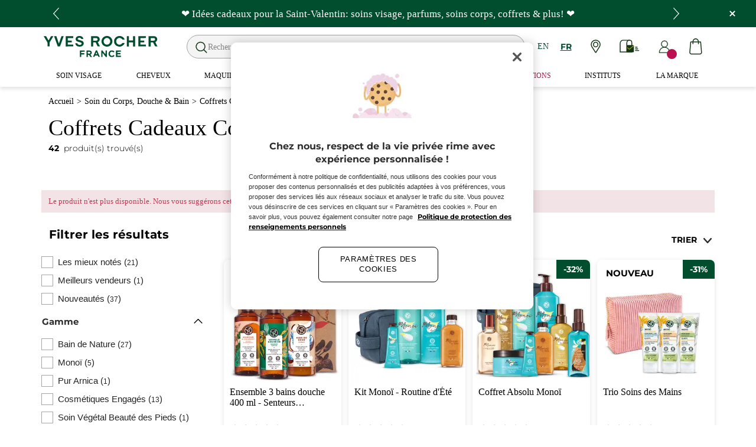

--- FILE ---
content_type: text/html;charset=UTF-8
request_url: https://www.yvesrocher.ca/fr/soin-du-corps-douche-and-bain/coffrets-cadeaux-corps-and-bain/c/40000-kits?fromProduct=FD228&replacementType=CANONICAL_TYPE
body_size: 105862
content:
<!DOCTYPE html><html lang="fr"
      xmlns="http://www.w3.org/1999/xhtml"
><head><style>
    /* Prevent Flash of Unstyled Content */
    body {
        visibility: hidden;
        opacity: 0;
        transition: opacity 0.3s ease-in;
    }
    body.loaded {
        visibility: visible;
        opacity: 1;
    }
</style><link rel="preload" href="/css/0dbc5fe8/index.css" as="style"><link rel="stylesheet" href="/css/0dbc5fe8/index.css"
      media="print"
      onload="this.media='all'"><noscript><link rel="stylesheet" href="/css/0dbc5fe8/index.css"><style>.js-modal { pointer-events: initial; }</style></noscript><script>
    document.addEventListener("DOMContentLoaded", () => {
        document.body?.classList.add('loaded');
    });
</script><link rel="preconnect"
          href="https://medias.yvesrocher.ca"
    ><link rel="preconnect" href="https://cdn.cookielaw.org"><link rel="preconnect" href="https://apps.bazaarvoice.com"><link rel="preconnect" href="https://network-eu-a.bazaarvoice.com"><link rel="preconnect" href="https://www.googletagmanager.com"><link rel="preconnect" href="https://code.jquery.com"><link rel="preconnect" href="http://cdnjs.cloudfare.com"><script>
        /*<![CDATA[*/
        window.isDataLayerFirstVersionEnable = false;
        window.isDataLayerSecondVersionEnable = false;
        /*]]>*/
    </script><script>
    /*<![CDATA[*/
    window.isDataLayerFirstVersionEnable = true;
    if (typeof data === 'undefined') {
      let data;
    }
    data = JSON.parse("{\"event\":\"initialization\",\"profile\":\"prod\",\"meta\":{\"title\":\"Coffrets de soins pour le bain et le corps - Yves Rocher\",\"h1\":\"Coffrets Cadeaux Corps \\u0026 Bain\",\"description\":\"D\u00E9couvrez la collection de coffrets cadeaux pour le bain d\\u0027Yves Rocher. Dorlotez-vous ou choyez un \u00EAtre cher avec nos offres luxueuses. Plongez dans l\\u0027aventure !\",\"robots\":\"index, follow\",\"hrefLangs\":[{\"href\":\"https:\/\/www.yves-rocher.cz\/telo-a-koupel\/balicky-a-sady\/c\/40000-kits\",\"lang\":\"cs\",\"country\":\"CZ\"},{\"href\":\"https:\/\/www.yves-rocher.at\/koerper\/wellness-sets\/c\/40000-kits\",\"lang\":\"de\",\"country\":\"AT\"},{\"href\":\"https:\/\/www.yves-rocher.ch\/de\/koerper\/wellness-sets\/c\/40000-kits\",\"lang\":\"de\",\"country\":\"CH\"},{\"href\":\"https:\/\/www.yves-rocher.de\/koerper\/wellness-sets\/c\/40000-kits\",\"lang\":\"de\",\"country\":\"DE\"},{\"href\":\"https:\/\/www.yvesrocher.ca\/en\/body-care-shower-and-bath-products\/body-and-bath-gift-sets\/c\/40000-kits\",\"lang\":\"en\",\"country\":\"CA\"},{\"href\":\"https:\/\/www.yves-rocher.es\/cuerpo-y-bano\/rituales-corporales\/c\/40000-kits\",\"lang\":\"es\",\"country\":\"ES\"},{\"href\":\"https:\/\/www.yves-rocher.be\/fr\/corps-et-bain\/tous-les-sets-corps\/c\/40000-kits\",\"lang\":\"fr\",\"country\":\"BE\"},{\"href\":\"https:\/\/www.yvesrocher.ca\/fr\/soin-du-corps-douche-and-bain\/coffrets-cadeaux-corps-and-bain\/c\/40000-kits\",\"lang\":\"fr\",\"country\":\"CA\"},{\"href\":\"https:\/\/www.yves-rocher.ch\/fr\/corps\/wellness-kits\/c\/40000-kits\",\"lang\":\"fr\",\"country\":\"CH\"},{\"href\":\"https:\/\/www.yves-rocher.be\/nl\/lichaam-et-douche\/sets-voor-het-lichaam\/c\/40000-kits\",\"lang\":\"nl\",\"country\":\"BE\"},{\"href\":\"https:\/\/www.yves-rocher.nl\/lichaam-et-douche\/sets-voor-het-lichaam\/c\/40000-kits\",\"lang\":\"nl\",\"country\":\"NL\"},{\"href\":\"https:\/\/www.yves-rocher.pl\/cialo-i-kapiel\/pakiety-i-zestawy\/c\/40000-kits\",\"lang\":\"pl\",\"country\":\"PL\"},{\"href\":\"https:\/\/www.yves-rocher.ro\/corp-si-baie\/pachete-si-seturi\/c\/40000-kits\",\"lang\":\"ro\",\"country\":\"RO\"},{\"href\":\"https:\/\/www.yves-rocher.ru\/dlya-tela\/nabory\/c\/40000-kits\",\"lang\":\"ru\",\"country\":\"RU\"},{\"href\":\"https:\/\/www.yves-rocher.ua\/ru\/dlya-tela\/dlya-tela\/c\/40000-kits\",\"lang\":\"ru\",\"country\":\"UA\"},{\"href\":\"https:\/\/www.yves-rocher.se\/kropp\/kroppsvardsset\/c\/40000-kits\",\"lang\":\"sv\",\"country\":\"SE\"},{\"href\":\"https:\/\/www.yvesrocher.com.tr\/vucut-et-banyo\/vucut-bakim-setleri\/c\/40000-kits\",\"lang\":\"tr\",\"country\":\"TR\"},{\"href\":\"https:\/\/www.yves-rocher.ua\/uk\/dlya-tila\/dlya-tila\/c\/40000-kits\",\"lang\":\"uk\",\"country\":\"UA\"}]},\"label\":\"categorypage\",\"components\":{\"gricontextmediacomponent-perm_usca_b_footer_social-media-instagram\":{\"uid\":\"cmsitem_00161211\",\"typeCode\":\"GrIconTextMediaComponent\",\"name\":\"PERM_USCA_B_Footer_social-media-instagram\",\"cmsCacheKey\":-1715933922,\"position\":\"Section1\",\"container\":false,\"icon\":{\"code\":\"yr.usca-icon-instagram\",\"mime\":\"image\/svg+xml\",\"url\":\"\/medias\/yr.usca-icon-instagram.svg?context\\[base64]\"},\"link\":{\"uid\":\"cmsitem_00161209\",\"uuid\":\"eyJpdGVtSWQiOiJjbXNpdGVtXzAwMTYxMjA5IiwiY2F0YWxvZ0lkIjoiWVItVVNDQS1jb250ZW50LWNhdGFsb2ciLCJjYXRhbG9nVmVyc2lvbiI6Ik9ubGluZSJ9\",\"typeCode\":\"GrWrapLinkComponent\",\"name\":\"PERM_L_social-media-instagram\",\"cmsCacheKey\":-2129188207,\"position\":\"Section1\",\"container\":false,\"url\":\"https:\/\/www.instagram.com\/yvesrochercanada\/\",\"target\":\"NEWWINDOW\",\"atomic\":false,\"componentType\":\"grwraplink\",\"path\":\"cms\/grwraplink\"},\"advanceStyles\":{\"CSS__max-height__S\":{\"uid\":\"CSS__max-height__S\",\"uuid\":\"eyJpdGVtSWQiOiJDU1NfX21heC1oZWlnaHRfX1MiLCJjYXRhbG9nSWQiOiJZUi1VU0NBLWNvbnRlbnQtY2F0YWxvZyIsImNhdGFsb2dWZXJzaW9uIjoiT25saW5lIn0\\u003d\",\"typeCode\":\"AdvanceStyleComponent\",\"name\":\"max-height_S\",\"cmsCacheKey\":-575429242,\"position\":\"Section1\",\"container\":false,\"classes\":\"max-height_S\",\"atomic\":false,\"componentType\":\"advancestyle\",\"path\":\"cms\/advancestyle\"},\"CSS__max-width__S\":{\"uid\":\"CSS__max-width__S\",\"uuid\":\"eyJpdGVtSWQiOiJDU1NfX21heC13aWR0aF9fUyIsImNhdGFsb2dJZCI6IllSLVVTQ0EtY29udGVudC1jYXRhbG9nIiwiY2F0YWxvZ1ZlcnNpb24iOiJPbmxpbmUifQ\\u003d\\u003d\",\"typeCode\":\"AdvanceStyleComponent\",\"name\":\"CSS__max-width__S\",\"cmsCacheKey\":1781082819,\"position\":\"Section1\",\"container\":false,\"classes\":\"max-width_S\",\"atomic\":false,\"componentType\":\"advancestyle\",\"path\":\"cms\/advancestyle\"},\"CSS__margin__l-M\":{\"uid\":\"CSS__margin__l-M\",\"uuid\":\"eyJpdGVtSWQiOiJDU1NfX21hcmdpbl9fbC1NIiwiY2F0YWxvZ0lkIjoiWVItVVNDQS1jb250ZW50LWNhdGFsb2ciLCJjYXRhbG9nVmVyc2lvbiI6Ik9ubGluZSJ9\",\"typeCode\":\"AdvanceStyleComponent\",\"name\":\"CSS__margin__l-M\",\"cmsCacheKey\":-687581284,\"position\":\"Section1\",\"container\":false,\"classes\":\"m-l_M\",\"atomic\":false,\"componentType\":\"advancestyle\",\"path\":\"cms\/advancestyle\"},\"CSS__margin__r-M\":{\"uid\":\"CSS__margin__r-M\",\"uuid\":\"eyJpdGVtSWQiOiJDU1NfX21hcmdpbl9fci1NIiwiY2F0YWxvZ0lkIjoiWVItVVNDQS1jb250ZW50LWNhdGFsb2ciLCJjYXRhbG9nVmVyc2lvbiI6Ik9ubGluZSJ9\",\"typeCode\":\"AdvanceStyleComponent\",\"name\":\"CSS__margin__r-M\",\"cmsCacheKey\":1676443728,\"position\":\"Section1\",\"container\":false,\"classes\":\"m-r_M\",\"atomic\":false,\"componentType\":\"advancestyle\",\"path\":\"cms\/advancestyle\"},\"CSS__margin__b-M\":{\"uid\":\"CSS__margin__b-M\",\"uuid\":\"eyJpdGVtSWQiOiJDU1NfX21hcmdpbl9fYi1NIiwiY2F0YWxvZ0lkIjoiWVItVVNDQS1jb250ZW50LWNhdGFsb2ciLCJjYXRhbG9nVmVyc2lvbiI6Ik9ubGluZSJ9\",\"typeCode\":\"AdvanceStyleComponent\",\"name\":\"CSS__margin__b-M\",\"cmsCacheKey\":1492659716,\"position\":\"Section1\",\"container\":false,\"classes\":\"m-b_M\",\"atomic\":false,\"componentType\":\"advancestyle\",\"path\":\"cms\/advancestyle\"}},\"atomic\":false,\"componentType\":\"gricontextmedia\",\"path\":\"cms\/gricontextmedia\"},\"grwidebannercomponent-ca_wb_offre-freegift-70-ra02-2026\":{\"uid\":\"cmsitem_00714234\",\"typeCode\":\"GrWideBannerComponent\",\"name\":\"CA_WB_Offre-FreeGift-70-RA02-2026\",\"cmsCacheKey\":-1521522375,\"position\":\"Section1\",\"container\":false,\"text\":\"\\u003cp class\\u003d\\\"m_0\\\"\\u003e\\u003cspan class\\u003d\\\"tab_text_XL text_S\\\"\\u003eDuo gel douche solide hydratant + pochette GRATUIT d\u00E8s 70$ d\u2019achat!\\u003c\/span\\u003e\\u003c\/p\\u003e\",\"url\":\"\/fr\/cadeaux-offerts-promotions\",\"backgroundColor\":\"#014e2e\",\"atomic\":false,\"componentType\":\"grwidebanner\",\"path\":\"cms\/grwidebanner\"},\"product-list\":{\"typeCode\":\"product-list\",\"cmsCacheKey\":0,\"position\":\"Section1\",\"container\":false,\"searchResult\":{\"assetReferences\":[{\"code\":\"RA02-2026-CB-01-40000\",\"grAsset\":{\"backgroundCrop\":false,\"imageCrop\":false,\"imageDesktop\":{\"url\":\"https:\/\/medias.yvesrocher.ca\/medias\/yr.us-ca.RA02-2026-CB-01-FR.png?context\\[base64]\"},\"imageMobile\":{\"url\":\"https:\/\/medias.yvesrocher.ca\/medias\/yr.us-ca.RA02-2026-CB-01-FR.png?context\\[base64]\"},\"type\":\"COMMERCIAL_BOX_IMAGE\",\"url\":\"\/fr\/soin-visage\/type-de-soin\/soin-anti-age\/c\/11700\"},\"sequence\":2},{\"code\":\"RA02-2026-CB-02-40000\",\"grAsset\":{\"backgroundCrop\":false,\"imageCrop\":false,\"imageDesktop\":{\"url\":\"https:\/\/medias.yvesrocher.ca\/medias\/yr.us-ca.RA02-2026-CB-02-FR.gif?context\\[base64]\"},\"imageMobile\":{\"url\":\"https:\/\/medias.yvesrocher.ca\/medias\/yr.us-ca.RA02-2026-CB-02-FR.gif?context\\[base64]\"},\"type\":\"COMMERCIAL_BOX_IMAGE\",\"url\":\"\/fr\/cadeaux-offerts-promotions\"},\"sequence\":3}],\"category\":{\"code\":\"40000-kits\",\"grHreflangs\":[{\"href\":\"https:\/\/www.yves-rocher.cz\/telo-a-koupel\/balicky-a-sady\/c\/40000-kits\",\"lang\":\"cs\",\"country\":\"CZ\"},{\"href\":\"https:\/\/www.yves-rocher.at\/koerper\/wellness-sets\/c\/40000-kits\",\"lang\":\"de\",\"country\":\"AT\"},{\"href\":\"https:\/\/www.yves-rocher.ch\/de\/koerper\/wellness-sets\/c\/40000-kits\",\"lang\":\"de\",\"country\":\"CH\"},{\"href\":\"https:\/\/www.yves-rocher.de\/koerper\/wellness-sets\/c\/40000-kits\",\"lang\":\"de\",\"country\":\"DE\"},{\"href\":\"https:\/\/www.yvesrocher.ca\/en\/body-care-shower-and-bath-products\/body-and-bath-gift-sets\/c\/40000-kits\",\"lang\":\"en\",\"country\":\"CA\"},{\"href\":\"https:\/\/www.yves-rocher.es\/cuerpo-y-bano\/rituales-corporales\/c\/40000-kits\",\"lang\":\"es\",\"country\":\"ES\"},{\"href\":\"https:\/\/www.yves-rocher.be\/fr\/corps-et-bain\/tous-les-sets-corps\/c\/40000-kits\",\"lang\":\"fr\",\"country\":\"BE\"},{\"href\":\"https:\/\/www.yvesrocher.ca\/fr\/soin-du-corps-douche-and-bain\/coffrets-cadeaux-corps-and-bain\/c\/40000-kits\",\"lang\":\"fr\",\"country\":\"CA\"},{\"href\":\"https:\/\/www.yves-rocher.ch\/fr\/corps\/wellness-kits\/c\/40000-kits\",\"lang\":\"fr\",\"country\":\"CH\"},{\"href\":\"https:\/\/www.yves-rocher.be\/nl\/lichaam-et-douche\/sets-voor-het-lichaam\/c\/40000-kits\",\"lang\":\"nl\",\"country\":\"BE\"},{\"href\":\"https:\/\/www.yves-rocher.nl\/lichaam-et-douche\/sets-voor-het-lichaam\/c\/40000-kits\",\"lang\":\"nl\",\"country\":\"NL\"},{\"href\":\"https:\/\/www.yves-rocher.pl\/cialo-i-kapiel\/pakiety-i-zestawy\/c\/40000-kits\",\"lang\":\"pl\",\"country\":\"PL\"},{\"href\":\"https:\/\/www.yves-rocher.ro\/corp-si-baie\/pachete-si-seturi\/c\/40000-kits\",\"lang\":\"ro\",\"country\":\"RO\"},{\"href\":\"https:\/\/www.yves-rocher.ru\/dlya-tela\/nabory\/c\/40000-kits\",\"lang\":\"ru\",\"country\":\"RU\"},{\"href\":\"https:\/\/www.yves-rocher.ua\/ru\/dlya-tela\/dlya-tela\/c\/40000-kits\",\"lang\":\"ru\",\"country\":\"UA\"},{\"href\":\"https:\/\/www.yves-rocher.se\/kropp\/kroppsvardsset\/c\/40000-kits\",\"lang\":\"sv\",\"country\":\"SE\"},{\"href\":\"https:\/\/www.yvesrocher.com.tr\/vucut-et-banyo\/vucut-bakim-setleri\/c\/40000-kits\",\"lang\":\"tr\",\"country\":\"TR\"},{\"href\":\"https:\/\/www.yves-rocher.ua\/uk\/dlya-tila\/dlya-tila\/c\/40000-kits\",\"lang\":\"uk\",\"country\":\"UA\"}],\"grMetaDescription\":\"D\u00E9couvrez la collection de coffrets cadeaux pour le bain d\\u0027Yves Rocher. Dorlotez-vous ou choyez un \u00EAtre cher avec nos offres luxueuses. Plongez dans l\\u0027aventure !\",\"grMetaTitle\":\"Coffrets de soins pour le bain et le corps - Yves Rocher\",\"grNameHtml\":\"Coffrets Cadeaux Corps \\u0026 Bain\",\"grSEOBox\":\"\\u003cp\\u003eD\u00E9couvrez l\\u0027essence de l\\u0027indulgence avec notre collection exclusive de \\u003ca href\\u003d\\\"https:\/\/www.yvesrocher.ca\/fr\/soin-du-corps-douche-and-bain\/coffrets-cadeaux-corps-and-bain\/ensemble-3-bains-douche-200-ml\/p\/FD443\\\"\\u003ecoffrets cadeaux pour le bain \\u003c\/a\\u003eet de \\u003ca href\\u003d\\\"https:\/\/www.yvesrocher.ca\/fr\/soin-du-corps-douche-and-bain\/coffrets-cadeaux-corps-and-bain\/kit-soins-corps-beurre-de-karite\/p\/FB957\\\"\\u003ecoffrets cadeaux pour le soin du corps\\u003c\/a\\u003e. Chez Yves Rocher, nous s\u00E9lectionnons m\u00E9ticuleusement les meilleurs produits pour la douche et le bain afin de faire de chaque moment pass\u00E9 dans votre salle de bain une exp\u00E9rience luxueuse. Que vous recherchiez le coffret de douche id\u00E9al pour choyer un \u00EAtre cher ou un coffret de bain complet pour am\u00E9liorer votre propre routine de soins, vous le trouverez ici. Plongez dans notre s\u00E9lection et laissez vos sens s\\u0027enchanter.\\u003c\/p\\u003e\\n\\n\\u003cp\\u003eSi vous \u00EAtes \u00E0 la recherche de quelque chose de rafra\u00EEchissant, notre \\u003ca href\\u003d\\\"https:\/\/www.yvesrocher.ca\/fr\/soin-du-corps-douche-and-bain\/soin-corps-peau-seche\/lait-et-huile-corps\/trio-gel-nettoyant-lait-confort-nourrissant-and-cica-creme\/p\/FD218\\\"\\u003eEnsemble 3 bains douche \\u003c\/a\\u003epourrait bien \u00EAtre ce qu\\u0027il vous faut. Pour un soin complet de la peau, ne manquez pas notre\\u003ca href\\u003d\\\"https:\/\/www.yvesrocher.ca\/fr\/soin-du-corps-douche-and-bain\/soin-corps-peau-seche\/lait-et-huile-corps\/trio-gel-nettoyant-lait-confort-nourrissant-and-cica-creme\/p\/FD218\\\"\\u003e Trio Gel Nettoyant, Lait Confort Nourrissant \\u0026 Cica-cr\u00E8me\\u003c\/a\\u003e. Et si vous \u00EAtes une adepte du \\u003ca href\\u003d\\\"https:\/\/www.yvesrocher.ca\/fr\/soin-du-corps-douche-and-bain\/coffrets-cadeaux-corps-and-bain\/kit-soins-corps-beurre-de-karite\/p\/FB957\\\"\\u003ekarit\u00E9, notre Kit Soins Corps Beurre de Karit\u00E9\\u003c\/a\\u003e est un vrai r\u00E9gal. Jetez un coup d\\u0027\u0153il et trouvez votre prochain soin pr\u00E9f\u00E9r\u00E9 !\\u003c\/p\\u003e\\n\",\"name\":\"Coffrets Cadeaux Corps \\u0026 Bain\",\"url\":\"\/fr\/soin-du-corps-douche-and-bain\/coffrets-cadeaux-corps-and-bain\/c\/40000-kits\",\"grType\":\"NAVIGATION\",\"grRobots\":\"index, follow\",\"grBreadcrumbVisibility\":true,\"grMkpPromotion\":false},\"facets\":[{\"category\":false,\"grDisplayMode\":\"CHECK_BOX\",\"multiSelect\":true,\"priority\":0,\"values\":[{\"count\":21,\"name\":\"Les mieux not\u00E9s\",\"query\":{\"query\":{\"value\":\"null:cf__top_rated:Les mieux not\u00E9s\"}},\"selected\":false,\"priority\":0}],\"code\":\"cf__top_rated\",\"pinnedToTop\":true},{\"category\":false,\"grDisplayMode\":\"CHECK_BOX\",\"multiSelect\":true,\"priority\":0,\"values\":[{\"count\":1,\"name\":\"Meilleurs vendeurs\",\"query\":{\"query\":{\"value\":\"null:cf__bestseller:Meilleurs vendeurs\"}},\"selected\":false,\"priority\":0}],\"code\":\"cf__bestseller\",\"pinnedToTop\":true},{\"category\":false,\"grDisplayMode\":\"CHECK_BOX\",\"multiSelect\":true,\"priority\":0,\"values\":[{\"count\":37,\"name\":\"Nouveaut\u00E9s\",\"query\":{\"query\":{\"value\":\"null:cf__new:Nouveaut\u00E9s\"}},\"selected\":false,\"priority\":0}],\"code\":\"cf__new\",\"pinnedToTop\":true},{\"category\":false,\"grDisplayMode\":\"CHECK_BOX\",\"multiSelect\":true,\"name\":\"Gamme\",\"priority\":0,\"values\":[{\"count\":27,\"name\":\"Bain de Nature\",\"query\":{\"query\":{\"value\":\"null:cf__productline:Bain de Nature\"}},\"selected\":false,\"priority\":0},{\"count\":5,\"name\":\"Mono\u00EF\",\"query\":{\"query\":{\"value\":\"null:cf__productline:Mono\u00EF\"}},\"selected\":false,\"priority\":0},{\"count\":1,\"name\":\"Pur Arnica\",\"query\":{\"query\":{\"value\":\"null:cf__productline:Pur Arnica\"}},\"selected\":false,\"priority\":0},{\"count\":13,\"name\":\"Cosm\u00E9tiques Engag\u00E9s\",\"query\":{\"query\":{\"value\":\"null:cf__productline:Cosm\u00E9tiques Engag\u00E9s\"}},\"selected\":false,\"priority\":0},{\"count\":1,\"name\":\"Soin V\u00E9g\u00E9tal Beaut\u00E9 des Pieds\",\"query\":{\"query\":{\"value\":\"null:cf__productline:Soin V\u00E9g\u00E9tal Beaut\u00E9 des Pieds\"}},\"selected\":false,\"priority\":0},{\"count\":1,\"name\":\"Soin V\u00E9g\u00E9tal Corps\",\"query\":{\"query\":{\"value\":\"null:cf__productline:Soin V\u00E9g\u00E9tal Corps\"}},\"selected\":false,\"priority\":0}],\"code\":\"cf__productline\",\"pinnedToTop\":false},{\"category\":false,\"grDisplayMode\":\"CHECK_BOX\",\"multiSelect\":true,\"name\":\"Besoin\",\"priority\":0,\"values\":[{\"count\":3,\"name\":\"Hydrater\",\"query\":{\"query\":{\"value\":\"null:cf__attr_need:Hydrater\"}},\"selected\":false,\"priority\":0},{\"count\":3,\"name\":\"Nourrir\",\"query\":{\"query\":{\"value\":\"null:cf__attr_need:Nourrir\"}},\"selected\":false,\"priority\":0},{\"count\":2,\"name\":\"Soin r\u00E9parateur\",\"query\":{\"query\":{\"value\":\"null:cf__attr_need:Soin r\u00E9parateur\"}},\"selected\":false,\"priority\":0},{\"count\":1,\"name\":\"R\u00E9parer\",\"query\":{\"query\":{\"value\":\"null:cf__attr_need:R\u00E9parer\"}},\"selected\":false,\"priority\":0}],\"code\":\"cf__attr_need\",\"pinnedToTop\":false},{\"category\":false,\"grDisplayMode\":\"CHECK_BOX\",\"multiSelect\":true,\"name\":\"Type de produit\",\"priority\":0,\"values\":[{\"count\":25,\"name\":\"Composition et coffret\",\"query\":{\"query\":{\"value\":\"null:cf__attr_product_type:Composition et coffret\"}},\"selected\":false,\"priority\":0},{\"count\":1,\"name\":\"\u00C9co-Recharge\",\"query\":{\"query\":{\"value\":\"null:cf__attr_product_type:\u00C9cov__Recharge\"}},\"selected\":false,\"priority\":0},{\"count\":2,\"name\":\"Gel douche\",\"query\":{\"query\":{\"value\":\"null:cf__attr_product_type:Gel douche\"}},\"selected\":false,\"priority\":0},{\"count\":3,\"name\":\"Savon\",\"query\":{\"query\":{\"value\":\"null:cf__attr_product_type:Savon\"}},\"selected\":false,\"priority\":0}],\"code\":\"cf__attr_product_type\",\"pinnedToTop\":false},{\"category\":false,\"grDisplayMode\":\"RANGE\",\"multiSelect\":false,\"name\":\"Prix\",\"priority\":0,\"values\":[{\"count\":42,\"name\":\"14.95-14.95-129.95-129.95\",\"query\":{\"query\":{\"value\":\":salePriceValue:14.95-14.95-129.95-129.95\"}},\"selected\":false}],\"code\":\"salePriceValue\",\"pinnedToTop\":false}],\"navigationBreadcrumbs\":[{\"name\":\"Coffrets Cadeaux Corps \\u0026 Bain\",\"url\":\"\/fr\/soin-du-corps-douche-and-bain\/coffrets-cadeaux-corps-and-bain\/c\/40000-kits\"},{\"name\":\"Soin du Corps, Douche \\u0026 Bain\",\"url\":\"\/fr\/soin-du-corps-douche-and-bain\/c\/40000\"}],\"pagination\":{\"currentPage\":0,\"totalPages\":3,\"totalResults\":42},\"products\":[{\"averageRating\":4.8,\"bvReview\":{\"averageOverallRating\":4.8,\"numReviews\":27},\"code\":\"FD450\",\"grOffer\":{\"advantage\":{\"formattedValue\":\"23%\",\"value\":\"0.23\"},\"price\":{\"currencyIso\":\"CAD\",\"formattedValue\":\"$22,95\",\"value\":22.95}},\"grPromoBannerAsset\":{\"title\":\"\\u003cp\\u003eAvantage prix d\\u0026#39;ensemble\\u003c\/p\\u003e\\n\"},\"grPackaging\":{},\"grSEO\":{},\"maxOrderQuantity\":9,\"name\":\"Ensemble 3 bains douche 400 ml - Senteurs Tropicales\",\"numberOfReviews\":27,\"picture\":{\"url\":\"https:\/\/medias.yvesrocher.ca\/medias\/FD450-1.png?context\\[base64]\"},\"secondPicture\":{\"url\":\"https:\/\/medias.yvesrocher.ca\/medias\/FD450-2.jfif?context\\[base64]\"},\"price\":{\"currencyIso\":\"CAD\",\"formattedValue\":\"$29,85\",\"value\":29.85},\"productArea\":{\"labelHTML\":\"\\u003cp\\u003e\\u003cspan style\\u003d\\\"font-size:10px\\\"\\u003eExclusivit\\u0026eacute; web\\u003c\/span\\u003e\\u003c\/p\\u003e\\n\"},\"purchasable\":true,\"url\":\"https:\/\/www.yvesrocher.ca\/fr\/soin-du-corps-douche-and-bain\/coffrets-cadeaux-corps-and-bain\/ensemble-3-bains-douche-400-ml-senteurs-tropicales\/p\/FD450\",\"grIsReplacedProduct\":false,\"grBrandHeroProduct\":false,\"grBrandHeroImage\":{},\"grRefCode\":\"FD450\",\"alertable\":false,\"grMkpBrand\":\"Yves Rocher\",\"wishlistable\":false},{\"averageRating\":4.5,\"bvReview\":{\"averageOverallRating\":4.5,\"numReviews\":120},\"code\":\"FE108\",\"grOffer\":{\"advantage\":{\"formattedValue\":\"31%\",\"value\":\"0.31\"},\"price\":{\"currencyIso\":\"CAD\",\"formattedValue\":\"$42,95\",\"value\":42.95}},\"grPromoBannerAsset\":{\"title\":\"\\u003cp\\u003eAvantage prix d\\u0026#39;ensemble\\u003c\/p\\u003e\\n\"},\"grPackaging\":{},\"grSEO\":{},\"maxOrderQuantity\":9,\"name\":\"Kit Mono\u00EF - Routine d\\u0027\u00C9t\u00E9\",\"numberOfReviews\":120,\"picture\":{\"url\":\"https:\/\/medias.yvesrocher.ca\/medias\/FE108-1-NEW2026.png?context\\[base64]\"},\"secondPicture\":{\"url\":\"https:\/\/medias.yvesrocher.ca\/medias\/FE108-2.jpg?context\\u003dbWFzdGVyfHJvb3R8Nzc4MDF8aW1hZ2UvanBlZ3xzeXNfbWFzdGVyL3Jvb3QvaDI3L2gwMy8xMDAzMjE2ODY5Nzg4Ni9GRTEwOF8yLmpwZ3xiOGFjOWIxNTk3YjFlMDk3NDEwNjQwZWUxZTAzZmM2ODg5YWZlZGZlNGM1MDNhOWEyMzdhYjJlYWNjYThmN2Q2\"},\"price\":{\"currencyIso\":\"CAD\",\"formattedValue\":\"$61,80\",\"value\":61.8},\"productArea\":{\"label\":\"Nouveau\",\"labelHTML\":\"Nouveau\"},\"purchasable\":true,\"url\":\"https:\/\/www.yvesrocher.ca\/fr\/monoi\/kit-monoi-routine-d-ete\/p\/FE108\",\"grIsReplacedProduct\":false,\"grBrandHeroProduct\":false,\"grBrandHeroImage\":{},\"grRefCode\":\"FE108\",\"alertable\":false,\"grMkpBrand\":\"Yves Rocher\",\"wishlistable\":false},{\"averageRating\":4.6,\"bvReview\":{\"averageOverallRating\":4.6,\"numReviews\":397},\"code\":\"FE106\",\"grOffer\":{\"advantage\":{\"formattedValue\":\"32%\",\"value\":\"0.32\"},\"price\":{\"currencyIso\":\"CAD\",\"formattedValue\":\"$129,95\",\"value\":129.95}},\"grPromoBannerAsset\":{\"title\":\"\\u003cp\\u003eAvantage prix d\\u0026#39;ensemble\\u003c\/p\\u003e\\n\"},\"grPackaging\":{},\"grSEO\":{},\"maxOrderQuantity\":9,\"name\":\"Coffret Absolu Mono\u00EF\",\"numberOfReviews\":397,\"picture\":{\"url\":\"https:\/\/medias.yvesrocher.ca\/medias\/FE106-1-V2.png?context\\[base64]\"},\"secondPicture\":{\"url\":\"https:\/\/medias.yvesrocher.ca\/medias\/FE106-2.jpg?context\\u003dbWFzdGVyfHJvb3R8Nzc4MDF8aW1hZ2UvanBlZ3xzeXNfbWFzdGVyL3Jvb3QvaGRhL2hlNi8xMDAzMjAzNTA2OTk4Mi9GRTEwNl8yLmpwZ3w5MGEzNDUwZmE2NzViOTg5MjQzNDRiMzNlZTRjMjUzNmJhOTI4NDU3MjY1MGFmYTEzOWVhMDZmM2VhZmEyMmQ3\"},\"price\":{\"currencyIso\":\"CAD\",\"formattedValue\":\"$190,55\",\"value\":190.55},\"productArea\":{\"label\":\"Favori\",\"labelHTML\":\"Favori\"},\"purchasable\":true,\"url\":\"https:\/\/www.yvesrocher.ca\/fr\/monoi\/coffret-absolu-monoi\/p\/FE106\",\"grIsReplacedProduct\":false,\"grBrandHeroProduct\":false,\"grBrandHeroImage\":{},\"grRefCode\":\"FE106\",\"alertable\":false,\"grMkpBrand\":\"Yves Rocher\",\"wishlistable\":false},{\"averageRating\":4.5,\"bvReview\":{\"averageOverallRating\":4.5,\"numReviews\":7},\"code\":\"FD609\",\"grOffer\":{\"advantage\":{\"formattedValue\":\"31%\",\"value\":\"0.31\"},\"price\":{\"currencyIso\":\"CAD\",\"formattedValue\":\"$23,95\",\"value\":23.95}},\"grPromoBannerAsset\":{\"title\":\"\\u003cp\\u003eAvantage prix d\\u0026#39;ensemble\\u003c\/p\\u003e\\n\"},\"grPackaging\":{},\"grSEO\":{},\"maxOrderQuantity\":9,\"name\":\"Trio Soins des Mains\",\"numberOfReviews\":7,\"picture\":{\"url\":\"https:\/\/medias.yvesrocher.ca\/medias\/FD609-1-NEW2026.png?context\\[base64]\"},\"secondPicture\":{\"url\":\"https:\/\/medias.yvesrocher.ca\/medias\/FD609-2.jfif?context\\u003dbWFzdGVyfHJvb3R8NjY5NTl8aW1hZ2UvanBlZ3xzeXNfbWFzdGVyL3Jvb3QvaDdlL2hiNi85ODc5MjA3ODcwNDk0L0ZENjA5XzIuamZpZnw3ZmY0N2IwZTNmMTNkN2NlYjg0OGIzMTk5M2Y3ZGZlMmFkOWJiODE4ZWUyYjhhOWJhMmYzNDA3NmZkZmE1ODM4\"},\"price\":{\"currencyIso\":\"CAD\",\"formattedValue\":\"$34,85\",\"value\":34.85},\"productArea\":{\"label\":\"Nouveau\",\"labelHTML\":\"Nouveau\"},\"purchasable\":true,\"url\":\"https:\/\/www.yvesrocher.ca\/fr\/soin-du-corps-douche-and-bain\/coffrets-cadeaux-corps-and-bain\/trio-soins-des-mains\/p\/FD609\",\"grIsReplacedProduct\":false,\"grBrandHeroProduct\":false,\"grBrandHeroImage\":{},\"grRefCode\":\"FD609\",\"alertable\":false,\"grMkpBrand\":\"Yves Rocher\",\"wishlistable\":false},{\"averageRating\":0.0,\"bvReview\":{\"averageOverallRating\":0.0,\"numReviews\":0},\"code\":\"FE618\",\"grOffer\":{\"advantage\":{\"formattedValue\":\"18%\",\"value\":\"0.18\"},\"price\":{\"currencyIso\":\"CAD\",\"formattedValue\":\"$22,95\",\"value\":22.95}},\"grPromoBannerAsset\":{\"title\":\"\\u003cp\\u003eAvantage prix d\\u0026#39;ensemble\\u003c\/p\\u003e\\n\"},\"grPackaging\":{},\"grSEO\":{},\"maxOrderQuantity\":9,\"name\":\"Duo Eco-Recharge Bain Douche - Algue \\u0026 Verveine\",\"numberOfReviews\":0,\"picture\":{\"url\":\"https:\/\/medias.yvesrocher.ca\/medias\/FE618-1.png?context\\[base64]\"},\"secondPicture\":{\"url\":\"https:\/\/medias.yvesrocher.ca\/medias\/FE618-2.jfif?context\\[base64]\"},\"price\":{\"currencyIso\":\"CAD\",\"formattedValue\":\"$27,90\",\"value\":27.9},\"productArea\":{\"labelHTML\":\"\\u003cp\\u003e\\u003cspan style\\u003d\\\"font-size:10px\\\"\\u003eFormat \\u0026eacute;conomique\\u003c\/span\\u003e\\u003c\/p\\u003e\\n\"},\"purchasable\":true,\"url\":\"https:\/\/www.yvesrocher.ca\/fr\/soin-du-corps-douche-and-bain\/bain-et-douche\/eco-recharges\/duo-eco-recharge-bain-douche-algue-and-verveine\/p\/FE618\",\"grIsReplacedProduct\":false,\"grBrandHeroProduct\":false,\"grBrandHeroImage\":{},\"grRefCode\":\"FE618\",\"alertable\":false,\"grMkpBrand\":\"Yves Rocher\",\"wishlistable\":false},{\"averageRating\":0.0,\"bvReview\":{\"averageOverallRating\":0.0,\"numReviews\":0},\"code\":\"FE623\",\"grOffer\":{\"advantage\":{\"formattedValue\":\"23%\",\"value\":\"0.23\"},\"price\":{\"currencyIso\":\"CAD\",\"formattedValue\":\"$42,95\",\"value\":42.95}},\"grPromoBannerAsset\":{\"title\":\"\\u003cp\\u003eAvantage prix d\\u0026#39;ensemble\\u003c\/p\\u003e\\n\"},\"grPackaging\":{},\"grSEO\":{},\"maxOrderQuantity\":9,\"name\":\"Ensemble routine - Framboise \\u0026 Menthe Poivr\u00E9e\",\"numberOfReviews\":0,\"picture\":{\"url\":\"https:\/\/medias.yvesrocher.ca\/medias\/FE623-1.png?context\\[base64]\"},\"secondPicture\":{\"url\":\"https:\/\/medias.yvesrocher.ca\/medias\/FE623-2.jfif?context\\[base64]\"},\"price\":{\"currencyIso\":\"CAD\",\"formattedValue\":\"$55,75\",\"value\":55.75},\"productArea\":{\"label\":\"Nouveau\",\"labelHTML\":\"Nouveau\"},\"purchasable\":true,\"url\":\"https:\/\/www.yvesrocher.ca\/fr\/soin-du-corps-douche-and-bain\/coffrets-cadeaux-corps-and-bain\/ensemble-routine-framboise-and-menthe-poivree\/p\/FE623\",\"grIsReplacedProduct\":false,\"grBrandHeroProduct\":false,\"grBrandHeroImage\":{},\"grRefCode\":\"FE623\",\"alertable\":false,\"grMkpBrand\":\"Yves Rocher\",\"wishlistable\":false},{\"averageRating\":0.0,\"bvReview\":{\"averageOverallRating\":0.0,\"numReviews\":0},\"code\":\"FE624\",\"grOffer\":{\"advantage\":{\"formattedValue\":\"23%\",\"value\":\"0.23\"},\"price\":{\"currencyIso\":\"CAD\",\"formattedValue\":\"$42,95\",\"value\":42.95}},\"grPromoBannerAsset\":{\"title\":\"\\u003cp\\u003eAvantage prix d\\u0026#39;ensemble\\u003c\/p\\u003e\\n\"},\"grPackaging\":{},\"grSEO\":{},\"maxOrderQuantity\":9,\"name\":\"Ensemble routine - Mangue \\u0026 Coriandre\",\"numberOfReviews\":0,\"picture\":{\"url\":\"https:\/\/medias.yvesrocher.ca\/medias\/FE624-1.png?context\\[base64]\"},\"secondPicture\":{\"url\":\"https:\/\/medias.yvesrocher.ca\/medias\/FE624-2.jfif?context\\[base64]\"},\"price\":{\"currencyIso\":\"CAD\",\"formattedValue\":\"$55,75\",\"value\":55.75},\"productArea\":{\"label\":\"Nouveau\",\"labelHTML\":\"Nouveau\"},\"purchasable\":true,\"url\":\"https:\/\/www.yvesrocher.ca\/fr\/soin-du-corps-douche-and-bain\/coffrets-cadeaux-corps-and-bain\/ensemble-routine-mangue-and-coriandre\/p\/FE624\",\"grIsReplacedProduct\":false,\"grBrandHeroProduct\":false,\"grBrandHeroImage\":{},\"grRefCode\":\"FE624\",\"alertable\":false,\"grMkpBrand\":\"Yves Rocher\",\"wishlistable\":false},{\"averageRating\":0.0,\"bvReview\":{\"averageOverallRating\":0.0,\"numReviews\":0},\"code\":\"FE614\",\"grOffer\":{\"advantage\":{\"formattedValue\":\"23%\",\"value\":\"0.23\"},\"price\":{\"currencyIso\":\"CAD\",\"formattedValue\":\"$22,95\",\"value\":22.95}},\"grPromoBannerAsset\":{\"title\":\"\\u003cp\\u003eAvantage prix d\\u0026#39;ensemble\\u003c\/p\\u003e\\n\"},\"grPackaging\":{},\"grSEO\":{},\"maxOrderQuantity\":9,\"name\":\"Ensemble 3 bains douche 400 ml - Senteurs Ressour\u00E7antes\",\"numberOfReviews\":0,\"picture\":{\"url\":\"https:\/\/medias.yvesrocher.ca\/medias\/FE614-1.png?context\\[base64]\"},\"secondPicture\":{\"url\":\"https:\/\/medias.yvesrocher.ca\/medias\/FE614-2.jfif?context\\[base64]\"},\"price\":{\"currencyIso\":\"CAD\",\"formattedValue\":\"$29,85\",\"value\":29.85},\"productArea\":{\"label\":\"Nouveau\",\"labelHTML\":\"Nouveau\"},\"purchasable\":true,\"url\":\"https:\/\/www.yvesrocher.ca\/fr\/soin-du-corps-douche-and-bain\/coffrets-cadeaux-corps-and-bain\/ensemble-3-bains-douche-400-ml-senteurs-ressourcantes\/p\/FE614\",\"grIsReplacedProduct\":false,\"grBrandHeroProduct\":false,\"grBrandHeroImage\":{},\"grRefCode\":\"FE614\",\"alertable\":false,\"grMkpBrand\":\"Yves Rocher\",\"wishlistable\":false},{\"averageRating\":0.0,\"bvReview\":{\"averageOverallRating\":0.0,\"numReviews\":0},\"code\":\"FE619\",\"grOffer\":{\"advantage\":{\"formattedValue\":\"20%\",\"value\":\"0.2\"},\"price\":{\"currencyIso\":\"CAD\",\"formattedValue\":\"$22,95\",\"value\":22.95}},\"grPromoBannerAsset\":{\"title\":\"\\u003cp\\u003eAvantage prix d\\u0026#39;ensemble\\u003c\/p\\u003e\\n\"},\"grPackaging\":{},\"grSEO\":{},\"maxOrderQuantity\":9,\"name\":\"Ensemble routine d\u00E9couverte - Mangue \\u0026 Coriandre\",\"numberOfReviews\":0,\"picture\":{\"url\":\"https:\/\/medias.yvesrocher.ca\/medias\/FE619-1.png?context\\[base64]\"},\"secondPicture\":{\"url\":\"https:\/\/medias.yvesrocher.ca\/medias\/FE619-2.jfif?context\\[base64]\"},\"price\":{\"currencyIso\":\"CAD\",\"formattedValue\":\"$28,80\",\"value\":28.8},\"productArea\":{\"label\":\"Nouveau\",\"labelHTML\":\"Nouveau\"},\"purchasable\":true,\"url\":\"https:\/\/www.yvesrocher.ca\/fr\/soin-du-corps-douche-and-bain\/coffrets-cadeaux-corps-and-bain\/ensemble-routine-decouverte-mangue-and-coriandre\/p\/FE619\",\"grIsReplacedProduct\":false,\"grBrandHeroProduct\":false,\"grBrandHeroImage\":{},\"grRefCode\":\"FE619\",\"alertable\":false,\"grMkpBrand\":\"Yves Rocher\",\"wishlistable\":false},{\"averageRating\":0.0,\"bvReview\":{\"averageOverallRating\":0.0,\"numReviews\":0},\"code\":\"FE620\",\"grOffer\":{\"advantage\":{\"formattedValue\":\"22%\",\"value\":\"0.22\"},\"price\":{\"currencyIso\":\"CAD\",\"formattedValue\":\"$34,95\",\"value\":34.95}},\"grPromoBannerAsset\":{\"title\":\"\\u003cp\\u003eAvantage prix d\\u0026#39;ensemble\\u003c\/p\\u003e\\n\"},\"grPackaging\":{},\"grSEO\":{},\"maxOrderQuantity\":9,\"name\":\"Ensemble Rituel - Mangue \\u0026 Coriandre\",\"numberOfReviews\":0,\"picture\":{\"url\":\"https:\/\/medias.yvesrocher.ca\/medias\/FE620-1.png?context\\[base64]\"},\"secondPicture\":{\"url\":\"https:\/\/medias.yvesrocher.ca\/medias\/FE620-2.jfif?context\\[base64]\"},\"price\":{\"currencyIso\":\"CAD\",\"formattedValue\":\"$44,75\",\"value\":44.75},\"productArea\":{\"label\":\"Nouveau\",\"labelHTML\":\"Nouveau\"},\"purchasable\":true,\"url\":\"https:\/\/www.yvesrocher.ca\/fr\/soin-du-corps-douche-and-bain\/coffrets-cadeaux-corps-and-bain\/ensemble-rituel-mangue-and-coriandre\/p\/FE620\",\"grIsReplacedProduct\":false,\"grBrandHeroProduct\":false,\"grBrandHeroImage\":{},\"grRefCode\":\"FE620\",\"alertable\":false,\"grMkpBrand\":\"Yves Rocher\",\"wishlistable\":false},{\"averageRating\":0.0,\"bvReview\":{\"averageOverallRating\":0.0,\"numReviews\":0},\"code\":\"FE613\",\"grOffer\":{\"advantage\":{\"formattedValue\":\"23%\",\"value\":\"0.23\"},\"price\":{\"currencyIso\":\"CAD\",\"formattedValue\":\"$22,95\",\"value\":22.95}},\"grPromoBannerAsset\":{\"title\":\"\\u003cp\\u003eAvantage prix d\\u0026#39;ensemble\\u003c\/p\\u003e\\n\"},\"grPackaging\":{},\"grSEO\":{},\"maxOrderQuantity\":9,\"name\":\"Ensemble 3 bains douche 400 ml - Senteurs R\u00E9confortantes\",\"numberOfReviews\":0,\"picture\":{\"url\":\"https:\/\/medias.yvesrocher.ca\/medias\/FE613-1.png?context\\[base64]\"},\"secondPicture\":{\"url\":\"https:\/\/medias.yvesrocher.ca\/medias\/FE613-2.jfif?context\\[base64]\"},\"price\":{\"currencyIso\":\"CAD\",\"formattedValue\":\"$29,85\",\"value\":29.85},\"productArea\":{\"labelHTML\":\"\\u003cp\\u003e\\u003cspan style\\u003d\\\"font-size:10px\\\"\\u003eExclusivit\\u0026eacute; web\\u003c\/span\\u003e\\u003c\/p\\u003e\\n\"},\"purchasable\":true,\"url\":\"https:\/\/www.yvesrocher.ca\/fr\/soin-du-corps-douche-and-bain\/coffrets-cadeaux-corps-and-bain\/ensemble-3-bains-douche-400-ml-senteurs-reconfortantes\/p\/FE613\",\"grIsReplacedProduct\":false,\"grBrandHeroProduct\":false,\"grBrandHeroImage\":{},\"grRefCode\":\"FE613\",\"alertable\":false,\"grMkpBrand\":\"Yves Rocher\",\"wishlistable\":false},{\"averageRating\":4.5,\"bvReview\":{\"averageOverallRating\":4.5,\"numReviews\":12},\"code\":\"FE078\",\"grOffer\":{\"advantage\":{\"formattedValue\":\"32%\",\"value\":\"0.32\"},\"price\":{\"currencyIso\":\"CAD\",\"formattedValue\":\"$31,95\",\"value\":31.95}},\"grPromoBannerAsset\":{\"title\":\"\\u003cp\\u003eAvantage prix d\\u0026#39;ensemble\\u003c\/p\\u003e\\n\"},\"grPackaging\":{},\"grSEO\":{},\"maxOrderQuantity\":9,\"name\":\"Trio Corps, Mains \\u0026 Pieds\",\"numberOfReviews\":12,\"picture\":{\"url\":\"https:\/\/medias.yvesrocher.ca\/medias\/FE078-1-NEW2026.png?context\\[base64]\"},\"secondPicture\":{\"url\":\"https:\/\/medias.yvesrocher.ca\/medias\/FE078-2.jpg?context\\u003dbWFzdGVyfHJvb3R8NzczMTl8aW1hZ2UvanBlZ3xzeXNfbWFzdGVyL3Jvb3QvaDAxL2gxMC8xMDAzMjAzMjY0NTE1MC9GRTA3OF8yLmpwZ3wwYjZjOWI4YWFjYzZjMGZjMzc3NWYyMDIzNWI3YTIzMzA1YjNiYTRkMjhjYzE0MWJhNTFlZGNhODM4NzRjYzZi\"},\"price\":{\"currencyIso\":\"CAD\",\"formattedValue\":\"$46,85\",\"value\":46.85},\"productArea\":{\"label\":\"Nouveau\",\"labelHTML\":\"Nouveau\"},\"purchasable\":true,\"url\":\"https:\/\/www.yvesrocher.ca\/fr\/soin-du-corps-douche-and-bain\/coffrets-cadeaux-corps-and-bain\/trio-corps-mains-and-pieds\/p\/FE078\",\"grIsReplacedProduct\":false,\"grBrandHeroProduct\":false,\"grBrandHeroImage\":{},\"grRefCode\":\"FE078\",\"alertable\":false,\"grMkpBrand\":\"Yves Rocher\",\"wishlistable\":false},{\"averageRating\":5.0,\"bvReview\":{\"averageOverallRating\":5.0,\"numReviews\":5},\"code\":\"FE492\",\"grOffer\":{\"advantage\":{\"formattedValue\":\"23%\",\"value\":\"0.23\"},\"price\":{\"currencyIso\":\"CAD\",\"formattedValue\":\"$42,95\",\"value\":42.95}},\"grPromoBannerAsset\":{\"title\":\"\\u003cp\\u003eAvantage prix d\\u0026#39;ensemble\\u003c\/p\\u003e\\n\"},\"grPackaging\":{},\"grSEO\":{},\"maxOrderQuantity\":9,\"name\":\"Ensemble routine - Verveine Citronn\u00E9e \\u0026 Fleur de Camomille\",\"numberOfReviews\":5,\"picture\":{\"url\":\"https:\/\/medias.yvesrocher.ca\/medias\/FE492-NEW.png?context\\[base64]\"},\"secondPicture\":{\"url\":\"https:\/\/medias.yvesrocher.ca\/medias\/FE492-2.jfif?context\\[base64]\"},\"price\":{\"currencyIso\":\"CAD\",\"formattedValue\":\"$55,75\",\"value\":55.75},\"productArea\":{\"label\":\"Nouveau\",\"labelHTML\":\"Nouveau\"},\"purchasable\":true,\"url\":\"https:\/\/www.yvesrocher.ca\/fr\/soin-du-corps-douche-and-bain\/coffrets-cadeaux-corps-and-bain\/ensemble-routine-verveine-citronnee-and-fleur-de-camomille\/p\/FE492\",\"grIsReplacedProduct\":false,\"grBrandHeroProduct\":false,\"grBrandHeroImage\":{},\"grRefCode\":\"FE492\",\"alertable\":false,\"grMkpBrand\":\"Yves Rocher\",\"wishlistable\":false},{\"averageRating\":4.5,\"bvReview\":{\"averageOverallRating\":4.5,\"numReviews\":16},\"code\":\"FD455\",\"grOffer\":{\"advantage\":{\"formattedValue\":\"22%\",\"value\":\"0.22\"},\"price\":{\"currencyIso\":\"CAD\",\"formattedValue\":\"$34,95\",\"value\":34.95}},\"grPromoBannerAsset\":{\"title\":\"\\u003cp\\u003eAvantage prix d\\u0026#39;ensemble\\u003c\/p\\u003e\\n\"},\"grPackaging\":{},\"grSEO\":{},\"maxOrderQuantity\":9,\"name\":\"Ensemble Rituel - Framboise \\u0026 menthe poivr\u00E9e\",\"numberOfReviews\":16,\"picture\":{\"url\":\"https:\/\/medias.yvesrocher.ca\/medias\/FD455-1.png?context\\[base64]\"},\"secondPicture\":{\"url\":\"https:\/\/medias.yvesrocher.ca\/medias\/FD455-2.jfif?context\\[base64]\"},\"price\":{\"currencyIso\":\"CAD\",\"formattedValue\":\"$44,75\",\"value\":44.75},\"productArea\":{\"label\":\"Nouveau\",\"labelHTML\":\"Nouveau\"},\"purchasable\":true,\"url\":\"https:\/\/www.yvesrocher.ca\/fr\/soin-du-corps-douche-and-bain\/coffrets-cadeaux-corps-and-bain\/ensemble-rituel-framboise-and-menthe-poivree\/p\/FD455\",\"grIsReplacedProduct\":false,\"grBrandHeroProduct\":false,\"grBrandHeroImage\":{},\"grRefCode\":\"FD455\",\"alertable\":false,\"grMkpBrand\":\"Yves Rocher\",\"wishlistable\":false},{\"averageRating\":0.0,\"bvReview\":{\"averageOverallRating\":0.0,\"numReviews\":0},\"code\":\"FE617\",\"grOffer\":{\"advantage\":{\"formattedValue\":\"23%\",\"value\":\"0.23\"},\"price\":{\"currencyIso\":\"CAD\",\"formattedValue\":\"$22,95\",\"value\":22.95}},\"grPromoBannerAsset\":{\"title\":\"\\u003cp\\u003eAvantage prix d\\u0026#39;ensemble\\u003c\/p\\u003e\\n\"},\"grPackaging\":{},\"grSEO\":{},\"maxOrderQuantity\":9,\"name\":\"Trio Gels Douche Solides Hydratants - Senteurs Ressour\u00E7antes\",\"numberOfReviews\":0,\"picture\":{\"url\":\"https:\/\/medias.yvesrocher.ca\/medias\/FE617-1.png?context\\[base64]\"},\"secondPicture\":{\"url\":\"https:\/\/medias.yvesrocher.ca\/medias\/FE617-2.jfif?context\\[base64]\"},\"price\":{\"currencyIso\":\"CAD\",\"formattedValue\":\"$29,85\",\"value\":29.85},\"productArea\":{\"label\":\"Nouveau\",\"labelHTML\":\"Nouveau\"},\"purchasable\":true,\"url\":\"https:\/\/www.yvesrocher.ca\/fr\/soin-du-corps-douche-and-bain\/bain-et-douche\/gel-douche-solide\/trio-gels-douche-solides-hydratants-senteurs-ressourcantes\/p\/FE617\",\"grIsReplacedProduct\":false,\"grBrandHeroProduct\":false,\"grBrandHeroImage\":{},\"grRefCode\":\"FE617\",\"alertable\":false,\"grMkpBrand\":\"Yves Rocher\",\"wishlistable\":false},{\"averageRating\":4.5,\"bvReview\":{\"averageOverallRating\":4.5,\"numReviews\":14},\"code\":\"FD913\",\"grOffer\":{\"advantage\":{\"formattedValue\":\"20%\",\"value\":\"0.2\"},\"price\":{\"currencyIso\":\"CAD\",\"formattedValue\":\"$22,95\",\"value\":22.95}},\"grPromoBannerAsset\":{\"title\":\"\\u003cp\\u003eAvantage prix d\\u0026#39;ensemble\\u003c\/p\\u003e\\n\"},\"grPackaging\":{},\"grSEO\":{},\"maxOrderQuantity\":9,\"name\":\"Ensemble routine d\u00E9couverte - Framboise \\u0026 menthe poivr\u00E9e\",\"numberOfReviews\":14,\"picture\":{\"url\":\"https:\/\/medias.yvesrocher.ca\/medias\/FD913-1.png?context\\[base64]\"},\"secondPicture\":{\"url\":\"https:\/\/medias.yvesrocher.ca\/medias\/FD913-2.jfif?context\\[base64]\"},\"price\":{\"currencyIso\":\"CAD\",\"formattedValue\":\"$28,80\",\"value\":28.8},\"productArea\":{\"label\":\"Nouveau\",\"labelHTML\":\"Nouveau\"},\"purchasable\":true,\"url\":\"https:\/\/www.yvesrocher.ca\/fr\/soin-du-corps-douche-and-bain\/coffrets-cadeaux-corps-and-bain\/ensemble-routine-decouverte-framboise-and-menthe-poivree\/p\/FD913\",\"grIsReplacedProduct\":false,\"grBrandHeroProduct\":false,\"grBrandHeroImage\":{},\"grRefCode\":\"FD913\",\"alertable\":false,\"grMkpBrand\":\"Yves Rocher\",\"wishlistable\":false},{\"averageRating\":0.0,\"bvReview\":{\"averageOverallRating\":0.0,\"numReviews\":0},\"code\":\"FE615\",\"grOffer\":{\"advantage\":{\"formattedValue\":\"23%\",\"value\":\"0.23\"},\"price\":{\"currencyIso\":\"CAD\",\"formattedValue\":\"$22,95\",\"value\":22.95}},\"grPromoBannerAsset\":{\"title\":\"\\u003cp\\u003eAvantage prix d\\u0026#39;ensemble\\u003c\/p\\u003e\\n\"},\"grPackaging\":{},\"grSEO\":{},\"maxOrderQuantity\":9,\"name\":\"Trio Gels Douche Solides Hydratants - Senteur Tropicale\",\"numberOfReviews\":0,\"picture\":{\"url\":\"https:\/\/medias.yvesrocher.ca\/medias\/FE615-1.png?context\\[base64]\"},\"secondPicture\":{\"url\":\"https:\/\/medias.yvesrocher.ca\/medias\/FE615-2.jfif?context\\[base64]\"},\"price\":{\"currencyIso\":\"CAD\",\"formattedValue\":\"$29,85\",\"value\":29.85},\"productArea\":{\"label\":\"Nouveau\",\"labelHTML\":\"Nouveau\"},\"purchasable\":true,\"url\":\"https:\/\/www.yvesrocher.ca\/fr\/soin-du-corps-douche-and-bain\/bain-et-douche\/gel-douche-solide\/trio-gels-douche-solides-hydratants-senteur-tropicale\/p\/FE615\",\"grIsReplacedProduct\":false,\"grBrandHeroProduct\":false,\"grBrandHeroImage\":{},\"grRefCode\":\"FE615\",\"alertable\":false,\"grMkpBrand\":\"Yves Rocher\",\"wishlistable\":false},{\"averageRating\":0.0,\"bvReview\":{\"averageOverallRating\":0.0,\"numReviews\":0},\"code\":\"FE616\",\"grOffer\":{\"advantage\":{\"formattedValue\":\"23%\",\"value\":\"0.23\"},\"price\":{\"currencyIso\":\"CAD\",\"formattedValue\":\"$22,95\",\"value\":22.95}},\"grPromoBannerAsset\":{\"title\":\"\\u003cp\\u003eAvantage prix d\\u0026#39;ensemble\\u003c\/p\\u003e\\n\"},\"grPackaging\":{},\"grSEO\":{},\"maxOrderQuantity\":9,\"name\":\"Trio Gels Douche Solides Hydratants - Senteurs Apaisantes\",\"numberOfReviews\":0,\"picture\":{\"url\":\"https:\/\/medias.yvesrocher.ca\/medias\/FE616-1.png?context\\[base64]\"},\"secondPicture\":{\"url\":\"https:\/\/medias.yvesrocher.ca\/medias\/FE616-2.jfif?context\\[base64]\"},\"price\":{\"currencyIso\":\"CAD\",\"formattedValue\":\"$29,85\",\"value\":29.85},\"productArea\":{\"label\":\"Nouveau\",\"labelHTML\":\"Nouveau\"},\"purchasable\":true,\"url\":\"https:\/\/www.yvesrocher.ca\/fr\/soin-du-corps-douche-and-bain\/bain-et-douche\/gel-douche-solide\/trio-gels-douche-solides-hydratants-senteurs-apaisantes\/p\/FE616\",\"grIsReplacedProduct\":false,\"grBrandHeroProduct\":false,\"grBrandHeroImage\":{},\"grRefCode\":\"FE616\",\"alertable\":false,\"grMkpBrand\":\"Yves Rocher\",\"wishlistable\":false},{\"averageRating\":5.0,\"bvReview\":{\"averageOverallRating\":5.0,\"numReviews\":5},\"code\":\"FE490\",\"grOffer\":{\"advantage\":{\"formattedValue\":\"20%\",\"value\":\"0.2\"},\"price\":{\"currencyIso\":\"CAD\",\"formattedValue\":\"$22,95\",\"value\":22.95}},\"grPromoBannerAsset\":{\"title\":\"\\u003cp\\u003eAvantage prix d\\u0026#39;ensemble\\u003c\/p\\u003e\\n\"},\"grPackaging\":{},\"grSEO\":{},\"maxOrderQuantity\":9,\"name\":\"Ensemble routine d\u00E9couverte - Verveine Citronn\u00E9e \\u0026 Fleur de Camomille\",\"numberOfReviews\":5,\"picture\":{\"url\":\"https:\/\/medias.yvesrocher.ca\/medias\/FE490-1.png?context\\[base64]\"},\"secondPicture\":{\"url\":\"https:\/\/medias.yvesrocher.ca\/medias\/FE490-2.jfif?context\\[base64]\"},\"price\":{\"currencyIso\":\"CAD\",\"formattedValue\":\"$28,80\",\"value\":28.8},\"productArea\":{\"label\":\"Nouveau\",\"labelHTML\":\"Nouveau\"},\"purchasable\":true,\"url\":\"https:\/\/www.yvesrocher.ca\/fr\/soin-du-corps-douche-and-bain\/coffrets-cadeaux-corps-and-bain\/ensemble-routine-decouverte-verveine-citronnee-and-fleur-de-camomille\/p\/FE490\",\"grIsReplacedProduct\":false,\"grBrandHeroProduct\":false,\"grBrandHeroImage\":{},\"grRefCode\":\"FE490\",\"alertable\":false,\"grMkpBrand\":\"Yves Rocher\",\"wishlistable\":false},{\"averageRating\":0.0,\"bvReview\":{\"averageOverallRating\":0.0,\"numReviews\":0},\"code\":\"FE622\",\"grOffer\":{\"advantage\":{\"formattedValue\":\"23%\",\"value\":\"0.23\"},\"price\":{\"currencyIso\":\"CAD\",\"formattedValue\":\"$42,95\",\"value\":42.95}},\"grPromoBannerAsset\":{\"title\":\"\\u003cp\\u003eAvantage prix d\\u0026#39;ensemble\\u003c\/p\\u003e\\n\"},\"grPackaging\":{},\"grSEO\":{},\"maxOrderQuantity\":9,\"name\":\"Ensemble routine - Vanille Bourbon\",\"numberOfReviews\":0,\"picture\":{\"url\":\"https:\/\/medias.yvesrocher.ca\/medias\/FE622-1.png?context\\[base64]\"},\"secondPicture\":{\"url\":\"https:\/\/medias.yvesrocher.ca\/medias\/FE622-2.jfif?context\\[base64]\"},\"price\":{\"currencyIso\":\"CAD\",\"formattedValue\":\"$55,75\",\"value\":55.75},\"productArea\":{\"label\":\"Nouveau\",\"labelHTML\":\"Nouveau\"},\"purchasable\":true,\"url\":\"https:\/\/www.yvesrocher.ca\/fr\/soin-du-corps-douche-and-bain\/coffrets-cadeaux-corps-and-bain\/ensemble-routine-vanille-bourbon\/p\/FE622\",\"grIsReplacedProduct\":false,\"grBrandHeroProduct\":false,\"grBrandHeroImage\":{},\"grRefCode\":\"FE622\",\"alertable\":false,\"grMkpBrand\":\"Yves Rocher\",\"wishlistable\":false}],\"sorts\":[{\"code\":\"sfs__price-desc\",\"name\":\"Price (+\/-)\",\"selected\":false},{\"code\":\"sfs__price-asc\",\"name\":\"Price (-\/+)\",\"selected\":false},{\"code\":\"sfs__isDiscount-desc\",\"name\":\"En rabais\",\"selected\":false},{\"code\":\"cs__rating-desc\",\"name\":\"Note\",\"selected\":false},{\"code\":\"relevance\",\"name\":\"Pertinence\",\"selected\":true}],\"netLinking\":[{\"code\":\"40000\",\"name\":\"Soin du Corps, Douche \\u0026 Bain\",\"url\":\"\/fr\/soin-du-corps-douche-and-bain\/c\/40000\",\"grMkpPromotion\":false},{\"code\":\"41000\",\"name\":\"Soin Corps Peau S\u00E8che\",\"url\":\"\/fr\/soin-du-corps-douche-and-bain\/soin-corps-peau-seche\/c\/41000\",\"grMkpPromotion\":false},{\"code\":\"43000\",\"name\":\"BAIN ET DOUCHE\",\"url\":\"\/fr\/soin-du-corps-douche-and-bain\/bain-et-douche\/c\/43000\",\"grMkpPromotion\":false},{\"code\":\"42000\",\"name\":\"SOIN SILHOUETTE\",\"url\":\"\/fr\/soin-du-corps-douche-and-bain\/soin-silhouette\/c\/42000\",\"grMkpPromotion\":false},{\"code\":\"44000\",\"name\":\"SOIN SOLAIRE\",\"url\":\"\/fr\/soin-du-corps-douche-and-bain\/soin-solaire\/c\/44000\",\"grMkpPromotion\":false}],\"tracking\":{\"trackId\":\"57cacda5-1258-4e5a-bf43-a68c4bf5e012\",\"payload\":\"IPjmoEspLITxjuCynUtqyPLmqxnOd6YobqNCBT98wzsgNJdPTLy\/7TK74kNMsVQpCeKzQvn9\/\/qJ9q7ewP+HIjnVRRAcQ+B4YF3vnsV3iELXledNoeRZmC6STx2MyQQGaej93V6TKrKbFbmNCQ7GgRRCgtasVJLum6fDIUxQDD7Sbvn3N0e7ffQxmFn03kMrePE1MZ0gIzsESDKRjxityZnmcvtz177sUKszvI0YpBgFkpzdie0yMR9Iq0IbF5n\/0uVjgBiccUBbktGEVoSbik46nfQr+1f+57\/iRWQCmxLpZiLKmB66Y1UTfuVnEl4HMEi2cudo72lWjlOdFuWRVf4FeefVUGfstq7bbFNmv7RTnrZF9H1w6F69Z0522yF\/DbwBv2PC1LlYnoAb\/[base64]\/YJfCt0+CYibp+QyiiSIYMVuawWQeJ7mChROFNZxwvO\/90MHVX1jOvNGkXfoWDom513eMMg8MCYwVvWS+x6vQoMNM8npFS4FYLRbPGyfLtNzooFKYDZ5OWQCaUvV6FPbdWe7zbqyCYCW9\/q05FaIo2McWNn6YY1XPriYTM6Yc8jz1TY8CRouvkBAEz6KFrjNzG21KWgImqQeWt03\/INqpPXZkONNGIo6LGx1p7eqXrmhR4PZWfwTk94BQGKbclsZtoShOme02kXRaZQ4FSMLZGoFbvpqg2zQzDhTWMvzG1gYo\/MFPGDTHbUrMuWNX571XA4XjNkGHNtyCzfWGEn37frtLEecKqJoaaX+dSiPLjq180AePFy\/NYaf7Ukc+uJiZ7uDzYjm1cZ745BQc4snKrQZnnSKqLBgEaMdG6NG026PfRHdK4neLj\/IbAZ2CowL01HL0mexRK6WYOoP+lA1B0OHmTlHDIyoOy8\/nZMHWZiKL\/O6da846XqsZvmcX6UBoQ9CO8anX1HLfQgOo8a1ru+5AH4ywluW9XHe66qYlSOYUtvuLMMueUF9Uom6cM3MXo12vnGW9HeztOUYp\/E06pVsjAxQGcHQtYAP8r5vAjKN6JdPHNh7BFUi1\/WUTBGLVeYMixWJvmvFtSEmnXzfEuceWbqdrqLlwSAf7xcEI7cchrV0YoQTv0FTnmJl7cF2ekOA8xOkNrmGax7Fte3COBsWUKLx75wvedQTV8GIG8geD8Wjf6uIN4Q8oec\/UJRjYmXCYHJKDIjc\/X7pySvBW9ebpX5D5Y9ksPnBIo2+OnFWI\/y01eDwx0ZR3Qzklt\/xxLcyc3DB9xP5nkjctLRPEBXKdNvjGYESp0+q4thC6+\/1NNk3+yJ4+EKrYCWCvlViIEDoRTCZu\/vxhfGjA7r2XBG2\/fdF8+vYVWFSzw5eKb9RAcJdVdA0kBsvKUzQcM1p80DHu\/sD57I9mRlRYJo52C6ARd75duKoKnQ4FxEY45yICSjLvoLXu2oNBqjl\/ARxXoxupuXXdW4rwH1riVR8c6FrulvqoNmuF0l8efPX7UzHi2PbSt4paxx2TVXi8DlT3JL4e5iq9XHMNcB8T3bubhW68Lt9VLPci5Cs6sSu\/[base64]\/OZ330fYEMbtVvUjYq5EUVHZNJPYVMFC4aX7c6e\/AQkxfEUE0ys2\/yLzPhE+t2n0J025q1E2eLsiT1SWDvMa3ODkKhCSzZc5cijMUoiuzvh3IFZjl6Su7t2yr1w5qfoQnQWFDKDFcEqchvbK\/ZMuFRhT1lrbOWVQHbIPXi5kdudRIT\/oEiyt8vgOfLnghVhfLw8kqbKUjFZhVIv5kBS2Hk1JIPa2Gmfrhm\/pEZ6\/GXTNRC73Oz9PKw2PtWhngGaNyMgzi7o3lfaSCQ\/I4DLhdP9Jwtx\/K4SgvNKsi4EQKHODR3mxjDZI44f0w5Pq8rfVtrvJNWpiYoa3wGumVpMSaAb901lqODUg8NMKkSl7YbehQgW0HLux2fGz3+uKbVOyWxtrmGX6j\/L3k6KA6gq6enbpysL1cGlwBYNFJG0arVwsX+PrlEcFL0BtEvGBow1VNITSJCneSFFBWGpvIo5Tv89lfFPPQtdZbPLgpe4+JK5cakCjeaPoqC9FrPVIikpSd2uyT0VubA4F4ySfowGeSVp80VoKveXcmZlB0M\/EWIMP1i6THS3YW1bVPK6qDZswsELjt6GSPdSQ6y67dCQlT4hgyp+5XYRIB1PoRmlL1sNa4yrVeVfGBgjIATEDcmKr04\/6PeuWUwECWm3eMnv6Din8KD48\/bdBebh8yM1JFPMi45Fe4dxWVvejYnl5HPRqpL2gnZRp2CVnsQUHHXQDzN2OhLTkP0bst9Vbl\/4yFKYccNLZPCV4isdnIQd0A2+NWN4oBll1JUL1ly1WU\/SoaeQMMDpPQJ60UOSePeImNojkH3s497ww03vpW2P4NG3IzD0fro6RuvzOuvrWRr9iqcpwCCqnRYRjv1fUS\/o2nvB1TzFf66Y9\/xlbgSkr4xUGcs1Gz\/MOIX2f43vL+krVLor37OatJep9x1nSGG9V84Brjww1x4BNFITdmJ9FjiT7b7SrMzNlvajERxNcFSH95C8h6yyG7c7Gkam4fpQ3G+nQ+\/O1UBidyHqxGr6iJ5qogixnogQtNK\/U5C2wmeLQAaZEbuPY+tPxEwEdJpBQZLXGfEYiX\/1THZjcz7S2evjC\/hRgZwtxFmVH4ikg757itjH6VFb3IaITc1PsvvTk4gXyZz+9OtCHeJ\/ji6F4mdx86BIMk1qsEwAPe\/OEDVUxhXUg4AvRfukmhsBLmSAai\/tacj5S33ql0VG4OvLv7KuFP7WvqXE4vp+HpjR+gZECGWqvPbO6vZ60UJALe2iYTfebCeqiSX0bg7wYGHSss1g7kMIpq\/wx6BTsXbyJtZlPvYen\/Uztb9OCmlNT5IQW7OQg91waJJsTGdfmkfCF1HD\/dIkh7Yc8yGTSjTH\/Lecq\/r4Z0uFs7U5l0IanIuauYqBqIikl0Q30QeOKIjBOWQTFizNbAfbNmrOS7GLWOK\/Yc\/zNqqjxb\/yBZl6LJ9zsxJQ\\u003d\"},\"fromSensefuel\":true},\"categoryCode\":\"40000-kits\",\"paginationWidth\":5,\"facetsComponent\":{\"typeCode\":\"FacetsComponent\",\"cmsCacheKey\":0,\"position\":\"Section1\",\"container\":false,\"facets\":[{\"category\":false,\"grDisplayMode\":\"CHECK_BOX\",\"multiSelect\":true,\"priority\":0,\"values\":[{\"count\":21,\"name\":\"Les mieux not\u00E9s\",\"query\":{\"query\":{\"value\":\"null:cf__top_rated:Les mieux not\u00E9s\"}},\"selected\":false,\"priority\":0}],\"code\":\"cf__top_rated\",\"pinnedToTop\":true},{\"category\":false,\"grDisplayMode\":\"CHECK_BOX\",\"multiSelect\":true,\"priority\":0,\"values\":[{\"count\":1,\"name\":\"Meilleurs vendeurs\",\"query\":{\"query\":{\"value\":\"null:cf__bestseller:Meilleurs vendeurs\"}},\"selected\":false,\"priority\":0}],\"code\":\"cf__bestseller\",\"pinnedToTop\":true},{\"category\":false,\"grDisplayMode\":\"CHECK_BOX\",\"multiSelect\":true,\"priority\":0,\"values\":[{\"count\":37,\"name\":\"Nouveaut\u00E9s\",\"query\":{\"query\":{\"value\":\"null:cf__new:Nouveaut\u00E9s\"}},\"selected\":false,\"priority\":0}],\"code\":\"cf__new\",\"pinnedToTop\":true},{\"category\":false,\"grDisplayMode\":\"CHECK_BOX\",\"multiSelect\":true,\"name\":\"Gamme\",\"priority\":0,\"values\":[{\"count\":27,\"name\":\"Bain de Nature\",\"query\":{\"query\":{\"value\":\"null:cf__productline:Bain de Nature\"}},\"selected\":false,\"priority\":0},{\"count\":5,\"name\":\"Mono\u00EF\",\"query\":{\"query\":{\"value\":\"null:cf__productline:Mono\u00EF\"}},\"selected\":false,\"priority\":0},{\"count\":1,\"name\":\"Pur Arnica\",\"query\":{\"query\":{\"value\":\"null:cf__productline:Pur Arnica\"}},\"selected\":false,\"priority\":0},{\"count\":13,\"name\":\"Cosm\u00E9tiques Engag\u00E9s\",\"query\":{\"query\":{\"value\":\"null:cf__productline:Cosm\u00E9tiques Engag\u00E9s\"}},\"selected\":false,\"priority\":0},{\"count\":1,\"name\":\"Soin V\u00E9g\u00E9tal Beaut\u00E9 des Pieds\",\"query\":{\"query\":{\"value\":\"null:cf__productline:Soin V\u00E9g\u00E9tal Beaut\u00E9 des Pieds\"}},\"selected\":false,\"priority\":0},{\"count\":1,\"name\":\"Soin V\u00E9g\u00E9tal Corps\",\"query\":{\"query\":{\"value\":\"null:cf__productline:Soin V\u00E9g\u00E9tal Corps\"}},\"selected\":false,\"priority\":0}],\"code\":\"cf__productline\",\"pinnedToTop\":false},{\"category\":false,\"grDisplayMode\":\"CHECK_BOX\",\"multiSelect\":true,\"name\":\"Besoin\",\"priority\":0,\"values\":[{\"count\":3,\"name\":\"Hydrater\",\"query\":{\"query\":{\"value\":\"null:cf__attr_need:Hydrater\"}},\"selected\":false,\"priority\":0},{\"count\":3,\"name\":\"Nourrir\",\"query\":{\"query\":{\"value\":\"null:cf__attr_need:Nourrir\"}},\"selected\":false,\"priority\":0},{\"count\":2,\"name\":\"Soin r\u00E9parateur\",\"query\":{\"query\":{\"value\":\"null:cf__attr_need:Soin r\u00E9parateur\"}},\"selected\":false,\"priority\":0},{\"count\":1,\"name\":\"R\u00E9parer\",\"query\":{\"query\":{\"value\":\"null:cf__attr_need:R\u00E9parer\"}},\"selected\":false,\"priority\":0}],\"code\":\"cf__attr_need\",\"pinnedToTop\":false},{\"category\":false,\"grDisplayMode\":\"CHECK_BOX\",\"multiSelect\":true,\"name\":\"Type de produit\",\"priority\":0,\"values\":[{\"count\":25,\"name\":\"Composition et coffret\",\"query\":{\"query\":{\"value\":\"null:cf__attr_product_type:Composition et coffret\"}},\"selected\":false,\"priority\":0},{\"count\":1,\"name\":\"\u00C9co-Recharge\",\"query\":{\"query\":{\"value\":\"null:cf__attr_product_type:\u00C9cov__Recharge\"}},\"selected\":false,\"priority\":0},{\"count\":2,\"name\":\"Gel douche\",\"query\":{\"query\":{\"value\":\"null:cf__attr_product_type:Gel douche\"}},\"selected\":false,\"priority\":0},{\"count\":3,\"name\":\"Savon\",\"query\":{\"query\":{\"value\":\"null:cf__attr_product_type:Savon\"}},\"selected\":false,\"priority\":0}],\"code\":\"cf__attr_product_type\",\"pinnedToTop\":false},{\"category\":false,\"grDisplayMode\":\"RANGE\",\"multiSelect\":false,\"name\":\"Prix\",\"priority\":0,\"values\":[{\"count\":42,\"name\":\"14.95-14.95-129.95-129.95\",\"query\":{\"query\":{\"value\":\":salePriceValue:14.95-14.95-129.95-129.95\"}},\"selected\":false}],\"code\":\"salePriceValue\",\"pinnedToTop\":false}],\"priceRange\":[14.95,14.95,129.95,129.95],\"totalResults\":42,\"numberFacets\":0,\"breadcrumbs\":[],\"path\":\"spark\/product-list\/composition\/facets-wrapper\",\"atomic\":false,\"componentType\":\"facets\"},\"pagination\":{\"rangeStop\":2,\"rangeStart\":0,\"totalPages\":3,\"currentPage\":0,\"totalResults\":42.0},\"products\":[{\"averageRating\":4.8,\"bvReview\":{\"averageOverallRating\":4.8,\"numReviews\":27},\"code\":\"FD450\",\"grOffer\":{\"advantage\":{\"formattedValue\":\"23%\",\"value\":\"0.23\"},\"price\":{\"currencyIso\":\"CAD\",\"formattedValue\":\"$22,95\",\"value\":22.95}},\"grPromoBannerAsset\":{\"title\":\"\\u003cp\\u003eAvantage prix d\\u0026#39;ensemble\\u003c\/p\\u003e\\n\"},\"grPackaging\":{},\"grSEO\":{},\"maxOrderQuantity\":9,\"name\":\"Ensemble 3 bains douche 400 ml - Senteurs Tropicales\",\"numberOfReviews\":27,\"picture\":{\"url\":\"https:\/\/medias.yvesrocher.ca\/medias\/FD450-1.png?context\\[base64]\"},\"secondPicture\":{\"url\":\"https:\/\/medias.yvesrocher.ca\/medias\/FD450-2.jfif?context\\[base64]\"},\"price\":{\"currencyIso\":\"CAD\",\"formattedValue\":\"$29,85\",\"value\":29.85},\"productArea\":{\"labelHTML\":\"\\u003cp\\u003e\\u003cspan style\\u003d\\\"font-size:10px\\\"\\u003eExclusivit\\u0026eacute; web\\u003c\/span\\u003e\\u003c\/p\\u003e\\n\"},\"purchasable\":true,\"url\":\"https:\/\/www.yvesrocher.ca\/fr\/soin-du-corps-douche-and-bain\/coffrets-cadeaux-corps-and-bain\/ensemble-3-bains-douche-400-ml-senteurs-tropicales\/p\/FD450\",\"grIsReplacedProduct\":false,\"grBrandHeroProduct\":false,\"grBrandHeroImage\":{},\"grRefCode\":\"FD450\",\"alertable\":false,\"grMkpBrand\":\"Yves Rocher\",\"wishlistable\":false},{\"averageRating\":4.5,\"bvReview\":{\"averageOverallRating\":4.5,\"numReviews\":120},\"code\":\"FE108\",\"grOffer\":{\"advantage\":{\"formattedValue\":\"31%\",\"value\":\"0.31\"},\"price\":{\"currencyIso\":\"CAD\",\"formattedValue\":\"$42,95\",\"value\":42.95}},\"grPromoBannerAsset\":{\"title\":\"\\u003cp\\u003eAvantage prix d\\u0026#39;ensemble\\u003c\/p\\u003e\\n\"},\"grPackaging\":{},\"grSEO\":{},\"maxOrderQuantity\":9,\"name\":\"Kit Mono\u00EF - Routine d\\u0027\u00C9t\u00E9\",\"numberOfReviews\":120,\"picture\":{\"url\":\"https:\/\/medias.yvesrocher.ca\/medias\/FE108-1-NEW2026.png?context\\[base64]\"},\"secondPicture\":{\"url\":\"https:\/\/medias.yvesrocher.ca\/medias\/FE108-2.jpg?context\\u003dbWFzdGVyfHJvb3R8Nzc4MDF8aW1hZ2UvanBlZ3xzeXNfbWFzdGVyL3Jvb3QvaDI3L2gwMy8xMDAzMjE2ODY5Nzg4Ni9GRTEwOF8yLmpwZ3xiOGFjOWIxNTk3YjFlMDk3NDEwNjQwZWUxZTAzZmM2ODg5YWZlZGZlNGM1MDNhOWEyMzdhYjJlYWNjYThmN2Q2\"},\"price\":{\"currencyIso\":\"CAD\",\"formattedValue\":\"$61,80\",\"value\":61.8},\"productArea\":{\"label\":\"Nouveau\",\"labelHTML\":\"Nouveau\"},\"purchasable\":true,\"url\":\"https:\/\/www.yvesrocher.ca\/fr\/monoi\/kit-monoi-routine-d-ete\/p\/FE108\",\"grIsReplacedProduct\":false,\"grBrandHeroProduct\":false,\"grBrandHeroImage\":{},\"grRefCode\":\"FE108\",\"alertable\":false,\"grMkpBrand\":\"Yves Rocher\",\"wishlistable\":false},{\"averageRating\":4.6,\"bvReview\":{\"averageOverallRating\":4.6,\"numReviews\":397},\"code\":\"FE106\",\"grOffer\":{\"advantage\":{\"formattedValue\":\"32%\",\"value\":\"0.32\"},\"price\":{\"currencyIso\":\"CAD\",\"formattedValue\":\"$129,95\",\"value\":129.95}},\"grPromoBannerAsset\":{\"title\":\"\\u003cp\\u003eAvantage prix d\\u0026#39;ensemble\\u003c\/p\\u003e\\n\"},\"grPackaging\":{},\"grSEO\":{},\"maxOrderQuantity\":9,\"name\":\"Coffret Absolu Mono\u00EF\",\"numberOfReviews\":397,\"picture\":{\"url\":\"https:\/\/medias.yvesrocher.ca\/medias\/FE106-1-V2.png?context\\[base64]\"},\"secondPicture\":{\"url\":\"https:\/\/medias.yvesrocher.ca\/medias\/FE106-2.jpg?context\\u003dbWFzdGVyfHJvb3R8Nzc4MDF8aW1hZ2UvanBlZ3xzeXNfbWFzdGVyL3Jvb3QvaGRhL2hlNi8xMDAzMjAzNTA2OTk4Mi9GRTEwNl8yLmpwZ3w5MGEzNDUwZmE2NzViOTg5MjQzNDRiMzNlZTRjMjUzNmJhOTI4NDU3MjY1MGFmYTEzOWVhMDZmM2VhZmEyMmQ3\"},\"price\":{\"currencyIso\":\"CAD\",\"formattedValue\":\"$190,55\",\"value\":190.55},\"productArea\":{\"label\":\"Favori\",\"labelHTML\":\"Favori\"},\"purchasable\":true,\"url\":\"https:\/\/www.yvesrocher.ca\/fr\/monoi\/coffret-absolu-monoi\/p\/FE106\",\"grIsReplacedProduct\":false,\"grBrandHeroProduct\":false,\"grBrandHeroImage\":{},\"grRefCode\":\"FE106\",\"alertable\":false,\"grMkpBrand\":\"Yves Rocher\",\"wishlistable\":false},{\"averageRating\":4.5,\"bvReview\":{\"averageOverallRating\":4.5,\"numReviews\":7},\"code\":\"FD609\",\"grOffer\":{\"advantage\":{\"formattedValue\":\"31%\",\"value\":\"0.31\"},\"price\":{\"currencyIso\":\"CAD\",\"formattedValue\":\"$23,95\",\"value\":23.95}},\"grPromoBannerAsset\":{\"title\":\"\\u003cp\\u003eAvantage prix d\\u0026#39;ensemble\\u003c\/p\\u003e\\n\"},\"grPackaging\":{},\"grSEO\":{},\"maxOrderQuantity\":9,\"name\":\"Trio Soins des Mains\",\"numberOfReviews\":7,\"picture\":{\"url\":\"https:\/\/medias.yvesrocher.ca\/medias\/FD609-1-NEW2026.png?context\\[base64]\"},\"secondPicture\":{\"url\":\"https:\/\/medias.yvesrocher.ca\/medias\/FD609-2.jfif?context\\u003dbWFzdGVyfHJvb3R8NjY5NTl8aW1hZ2UvanBlZ3xzeXNfbWFzdGVyL3Jvb3QvaDdlL2hiNi85ODc5MjA3ODcwNDk0L0ZENjA5XzIuamZpZnw3ZmY0N2IwZTNmMTNkN2NlYjg0OGIzMTk5M2Y3ZGZlMmFkOWJiODE4ZWUyYjhhOWJhMmYzNDA3NmZkZmE1ODM4\"},\"price\":{\"currencyIso\":\"CAD\",\"formattedValue\":\"$34,85\",\"value\":34.85},\"productArea\":{\"label\":\"Nouveau\",\"labelHTML\":\"Nouveau\"},\"purchasable\":true,\"url\":\"https:\/\/www.yvesrocher.ca\/fr\/soin-du-corps-douche-and-bain\/coffrets-cadeaux-corps-and-bain\/trio-soins-des-mains\/p\/FD609\",\"grIsReplacedProduct\":false,\"grBrandHeroProduct\":false,\"grBrandHeroImage\":{},\"grRefCode\":\"FD609\",\"alertable\":false,\"grMkpBrand\":\"Yves Rocher\",\"wishlistable\":false},{\"averageRating\":0.0,\"bvReview\":{\"averageOverallRating\":0.0,\"numReviews\":0},\"code\":\"FE618\",\"grOffer\":{\"advantage\":{\"formattedValue\":\"18%\",\"value\":\"0.18\"},\"price\":{\"currencyIso\":\"CAD\",\"formattedValue\":\"$22,95\",\"value\":22.95}},\"grPromoBannerAsset\":{\"title\":\"\\u003cp\\u003eAvantage prix d\\u0026#39;ensemble\\u003c\/p\\u003e\\n\"},\"grPackaging\":{},\"grSEO\":{},\"maxOrderQuantity\":9,\"name\":\"Duo Eco-Recharge Bain Douche - Algue \\u0026 Verveine\",\"numberOfReviews\":0,\"picture\":{\"url\":\"https:\/\/medias.yvesrocher.ca\/medias\/FE618-1.png?context\\[base64]\"},\"secondPicture\":{\"url\":\"https:\/\/medias.yvesrocher.ca\/medias\/FE618-2.jfif?context\\[base64]\"},\"price\":{\"currencyIso\":\"CAD\",\"formattedValue\":\"$27,90\",\"value\":27.9},\"productArea\":{\"labelHTML\":\"\\u003cp\\u003e\\u003cspan style\\u003d\\\"font-size:10px\\\"\\u003eFormat \\u0026eacute;conomique\\u003c\/span\\u003e\\u003c\/p\\u003e\\n\"},\"purchasable\":true,\"url\":\"https:\/\/www.yvesrocher.ca\/fr\/soin-du-corps-douche-and-bain\/bain-et-douche\/eco-recharges\/duo-eco-recharge-bain-douche-algue-and-verveine\/p\/FE618\",\"grIsReplacedProduct\":false,\"grBrandHeroProduct\":false,\"grBrandHeroImage\":{},\"grRefCode\":\"FE618\",\"alertable\":false,\"grMkpBrand\":\"Yves Rocher\",\"wishlistable\":false},{\"averageRating\":0.0,\"bvReview\":{\"averageOverallRating\":0.0,\"numReviews\":0},\"code\":\"FE623\",\"grOffer\":{\"advantage\":{\"formattedValue\":\"23%\",\"value\":\"0.23\"},\"price\":{\"currencyIso\":\"CAD\",\"formattedValue\":\"$42,95\",\"value\":42.95}},\"grPromoBannerAsset\":{\"title\":\"\\u003cp\\u003eAvantage prix d\\u0026#39;ensemble\\u003c\/p\\u003e\\n\"},\"grPackaging\":{},\"grSEO\":{},\"maxOrderQuantity\":9,\"name\":\"Ensemble routine - Framboise \\u0026 Menthe Poivr\u00E9e\",\"numberOfReviews\":0,\"picture\":{\"url\":\"https:\/\/medias.yvesrocher.ca\/medias\/FE623-1.png?context\\[base64]\"},\"secondPicture\":{\"url\":\"https:\/\/medias.yvesrocher.ca\/medias\/FE623-2.jfif?context\\[base64]\"},\"price\":{\"currencyIso\":\"CAD\",\"formattedValue\":\"$55,75\",\"value\":55.75},\"productArea\":{\"label\":\"Nouveau\",\"labelHTML\":\"Nouveau\"},\"purchasable\":true,\"url\":\"https:\/\/www.yvesrocher.ca\/fr\/soin-du-corps-douche-and-bain\/coffrets-cadeaux-corps-and-bain\/ensemble-routine-framboise-and-menthe-poivree\/p\/FE623\",\"grIsReplacedProduct\":false,\"grBrandHeroProduct\":false,\"grBrandHeroImage\":{},\"grRefCode\":\"FE623\",\"alertable\":false,\"grMkpBrand\":\"Yves Rocher\",\"wishlistable\":false},{\"averageRating\":0.0,\"bvReview\":{\"averageOverallRating\":0.0,\"numReviews\":0},\"code\":\"FE624\",\"grOffer\":{\"advantage\":{\"formattedValue\":\"23%\",\"value\":\"0.23\"},\"price\":{\"currencyIso\":\"CAD\",\"formattedValue\":\"$42,95\",\"value\":42.95}},\"grPromoBannerAsset\":{\"title\":\"\\u003cp\\u003eAvantage prix d\\u0026#39;ensemble\\u003c\/p\\u003e\\n\"},\"grPackaging\":{},\"grSEO\":{},\"maxOrderQuantity\":9,\"name\":\"Ensemble routine - Mangue \\u0026 Coriandre\",\"numberOfReviews\":0,\"picture\":{\"url\":\"https:\/\/medias.yvesrocher.ca\/medias\/FE624-1.png?context\\[base64]\"},\"secondPicture\":{\"url\":\"https:\/\/medias.yvesrocher.ca\/medias\/FE624-2.jfif?context\\[base64]\"},\"price\":{\"currencyIso\":\"CAD\",\"formattedValue\":\"$55,75\",\"value\":55.75},\"productArea\":{\"label\":\"Nouveau\",\"labelHTML\":\"Nouveau\"},\"purchasable\":true,\"url\":\"https:\/\/www.yvesrocher.ca\/fr\/soin-du-corps-douche-and-bain\/coffrets-cadeaux-corps-and-bain\/ensemble-routine-mangue-and-coriandre\/p\/FE624\",\"grIsReplacedProduct\":false,\"grBrandHeroProduct\":false,\"grBrandHeroImage\":{},\"grRefCode\":\"FE624\",\"alertable\":false,\"grMkpBrand\":\"Yves Rocher\",\"wishlistable\":false},{\"averageRating\":0.0,\"bvReview\":{\"averageOverallRating\":0.0,\"numReviews\":0},\"code\":\"FE614\",\"grOffer\":{\"advantage\":{\"formattedValue\":\"23%\",\"value\":\"0.23\"},\"price\":{\"currencyIso\":\"CAD\",\"formattedValue\":\"$22,95\",\"value\":22.95}},\"grPromoBannerAsset\":{\"title\":\"\\u003cp\\u003eAvantage prix d\\u0026#39;ensemble\\u003c\/p\\u003e\\n\"},\"grPackaging\":{},\"grSEO\":{},\"maxOrderQuantity\":9,\"name\":\"Ensemble 3 bains douche 400 ml - Senteurs Ressour\u00E7antes\",\"numberOfReviews\":0,\"picture\":{\"url\":\"https:\/\/medias.yvesrocher.ca\/medias\/FE614-1.png?context\\[base64]\"},\"secondPicture\":{\"url\":\"https:\/\/medias.yvesrocher.ca\/medias\/FE614-2.jfif?context\\[base64]\"},\"price\":{\"currencyIso\":\"CAD\",\"formattedValue\":\"$29,85\",\"value\":29.85},\"productArea\":{\"label\":\"Nouveau\",\"labelHTML\":\"Nouveau\"},\"purchasable\":true,\"url\":\"https:\/\/www.yvesrocher.ca\/fr\/soin-du-corps-douche-and-bain\/coffrets-cadeaux-corps-and-bain\/ensemble-3-bains-douche-400-ml-senteurs-ressourcantes\/p\/FE614\",\"grIsReplacedProduct\":false,\"grBrandHeroProduct\":false,\"grBrandHeroImage\":{},\"grRefCode\":\"FE614\",\"alertable\":false,\"grMkpBrand\":\"Yves Rocher\",\"wishlistable\":false},{\"averageRating\":0.0,\"bvReview\":{\"averageOverallRating\":0.0,\"numReviews\":0},\"code\":\"FE619\",\"grOffer\":{\"advantage\":{\"formattedValue\":\"20%\",\"value\":\"0.2\"},\"price\":{\"currencyIso\":\"CAD\",\"formattedValue\":\"$22,95\",\"value\":22.95}},\"grPromoBannerAsset\":{\"title\":\"\\u003cp\\u003eAvantage prix d\\u0026#39;ensemble\\u003c\/p\\u003e\\n\"},\"grPackaging\":{},\"grSEO\":{},\"maxOrderQuantity\":9,\"name\":\"Ensemble routine d\u00E9couverte - Mangue \\u0026 Coriandre\",\"numberOfReviews\":0,\"picture\":{\"url\":\"https:\/\/medias.yvesrocher.ca\/medias\/FE619-1.png?context\\[base64]\"},\"secondPicture\":{\"url\":\"https:\/\/medias.yvesrocher.ca\/medias\/FE619-2.jfif?context\\[base64]\"},\"price\":{\"currencyIso\":\"CAD\",\"formattedValue\":\"$28,80\",\"value\":28.8},\"productArea\":{\"label\":\"Nouveau\",\"labelHTML\":\"Nouveau\"},\"purchasable\":true,\"url\":\"https:\/\/www.yvesrocher.ca\/fr\/soin-du-corps-douche-and-bain\/coffrets-cadeaux-corps-and-bain\/ensemble-routine-decouverte-mangue-and-coriandre\/p\/FE619\",\"grIsReplacedProduct\":false,\"grBrandHeroProduct\":false,\"grBrandHeroImage\":{},\"grRefCode\":\"FE619\",\"alertable\":false,\"grMkpBrand\":\"Yves Rocher\",\"wishlistable\":false},{\"averageRating\":0.0,\"bvReview\":{\"averageOverallRating\":0.0,\"numReviews\":0},\"code\":\"FE620\",\"grOffer\":{\"advantage\":{\"formattedValue\":\"22%\",\"value\":\"0.22\"},\"price\":{\"currencyIso\":\"CAD\",\"formattedValue\":\"$34,95\",\"value\":34.95}},\"grPromoBannerAsset\":{\"title\":\"\\u003cp\\u003eAvantage prix d\\u0026#39;ensemble\\u003c\/p\\u003e\\n\"},\"grPackaging\":{},\"grSEO\":{},\"maxOrderQuantity\":9,\"name\":\"Ensemble Rituel - Mangue \\u0026 Coriandre\",\"numberOfReviews\":0,\"picture\":{\"url\":\"https:\/\/medias.yvesrocher.ca\/medias\/FE620-1.png?context\\[base64]\"},\"secondPicture\":{\"url\":\"https:\/\/medias.yvesrocher.ca\/medias\/FE620-2.jfif?context\\[base64]\"},\"price\":{\"currencyIso\":\"CAD\",\"formattedValue\":\"$44,75\",\"value\":44.75},\"productArea\":{\"label\":\"Nouveau\",\"labelHTML\":\"Nouveau\"},\"purchasable\":true,\"url\":\"https:\/\/www.yvesrocher.ca\/fr\/soin-du-corps-douche-and-bain\/coffrets-cadeaux-corps-and-bain\/ensemble-rituel-mangue-and-coriandre\/p\/FE620\",\"grIsReplacedProduct\":false,\"grBrandHeroProduct\":false,\"grBrandHeroImage\":{},\"grRefCode\":\"FE620\",\"alertable\":false,\"grMkpBrand\":\"Yves Rocher\",\"wishlistable\":false},{\"averageRating\":0.0,\"bvReview\":{\"averageOverallRating\":0.0,\"numReviews\":0},\"code\":\"FE613\",\"grOffer\":{\"advantage\":{\"formattedValue\":\"23%\",\"value\":\"0.23\"},\"price\":{\"currencyIso\":\"CAD\",\"formattedValue\":\"$22,95\",\"value\":22.95}},\"grPromoBannerAsset\":{\"title\":\"\\u003cp\\u003eAvantage prix d\\u0026#39;ensemble\\u003c\/p\\u003e\\n\"},\"grPackaging\":{},\"grSEO\":{},\"maxOrderQuantity\":9,\"name\":\"Ensemble 3 bains douche 400 ml - Senteurs R\u00E9confortantes\",\"numberOfReviews\":0,\"picture\":{\"url\":\"https:\/\/medias.yvesrocher.ca\/medias\/FE613-1.png?context\\[base64]\"},\"secondPicture\":{\"url\":\"https:\/\/medias.yvesrocher.ca\/medias\/FE613-2.jfif?context\\[base64]\"},\"price\":{\"currencyIso\":\"CAD\",\"formattedValue\":\"$29,85\",\"value\":29.85},\"productArea\":{\"labelHTML\":\"\\u003cp\\u003e\\u003cspan style\\u003d\\\"font-size:10px\\\"\\u003eExclusivit\\u0026eacute; web\\u003c\/span\\u003e\\u003c\/p\\u003e\\n\"},\"purchasable\":true,\"url\":\"https:\/\/www.yvesrocher.ca\/fr\/soin-du-corps-douche-and-bain\/coffrets-cadeaux-corps-and-bain\/ensemble-3-bains-douche-400-ml-senteurs-reconfortantes\/p\/FE613\",\"grIsReplacedProduct\":false,\"grBrandHeroProduct\":false,\"grBrandHeroImage\":{},\"grRefCode\":\"FE613\",\"alertable\":false,\"grMkpBrand\":\"Yves Rocher\",\"wishlistable\":false},{\"averageRating\":4.5,\"bvReview\":{\"averageOverallRating\":4.5,\"numReviews\":12},\"code\":\"FE078\",\"grOffer\":{\"advantage\":{\"formattedValue\":\"32%\",\"value\":\"0.32\"},\"price\":{\"currencyIso\":\"CAD\",\"formattedValue\":\"$31,95\",\"value\":31.95}},\"grPromoBannerAsset\":{\"title\":\"\\u003cp\\u003eAvantage prix d\\u0026#39;ensemble\\u003c\/p\\u003e\\n\"},\"grPackaging\":{},\"grSEO\":{},\"maxOrderQuantity\":9,\"name\":\"Trio Corps, Mains \\u0026 Pieds\",\"numberOfReviews\":12,\"picture\":{\"url\":\"https:\/\/medias.yvesrocher.ca\/medias\/FE078-1-NEW2026.png?context\\[base64]\"},\"secondPicture\":{\"url\":\"https:\/\/medias.yvesrocher.ca\/medias\/FE078-2.jpg?context\\u003dbWFzdGVyfHJvb3R8NzczMTl8aW1hZ2UvanBlZ3xzeXNfbWFzdGVyL3Jvb3QvaDAxL2gxMC8xMDAzMjAzMjY0NTE1MC9GRTA3OF8yLmpwZ3wwYjZjOWI4YWFjYzZjMGZjMzc3NWYyMDIzNWI3YTIzMzA1YjNiYTRkMjhjYzE0MWJhNTFlZGNhODM4NzRjYzZi\"},\"price\":{\"currencyIso\":\"CAD\",\"formattedValue\":\"$46,85\",\"value\":46.85},\"productArea\":{\"label\":\"Nouveau\",\"labelHTML\":\"Nouveau\"},\"purchasable\":true,\"url\":\"https:\/\/www.yvesrocher.ca\/fr\/soin-du-corps-douche-and-bain\/coffrets-cadeaux-corps-and-bain\/trio-corps-mains-and-pieds\/p\/FE078\",\"grIsReplacedProduct\":false,\"grBrandHeroProduct\":false,\"grBrandHeroImage\":{},\"grRefCode\":\"FE078\",\"alertable\":false,\"grMkpBrand\":\"Yves Rocher\",\"wishlistable\":false},{\"averageRating\":5.0,\"bvReview\":{\"averageOverallRating\":5.0,\"numReviews\":5},\"code\":\"FE492\",\"grOffer\":{\"advantage\":{\"formattedValue\":\"23%\",\"value\":\"0.23\"},\"price\":{\"currencyIso\":\"CAD\",\"formattedValue\":\"$42,95\",\"value\":42.95}},\"grPromoBannerAsset\":{\"title\":\"\\u003cp\\u003eAvantage prix d\\u0026#39;ensemble\\u003c\/p\\u003e\\n\"},\"grPackaging\":{},\"grSEO\":{},\"maxOrderQuantity\":9,\"name\":\"Ensemble routine - Verveine Citronn\u00E9e \\u0026 Fleur de Camomille\",\"numberOfReviews\":5,\"picture\":{\"url\":\"https:\/\/medias.yvesrocher.ca\/medias\/FE492-NEW.png?context\\[base64]\"},\"secondPicture\":{\"url\":\"https:\/\/medias.yvesrocher.ca\/medias\/FE492-2.jfif?context\\[base64]\"},\"price\":{\"currencyIso\":\"CAD\",\"formattedValue\":\"$55,75\",\"value\":55.75},\"productArea\":{\"label\":\"Nouveau\",\"labelHTML\":\"Nouveau\"},\"purchasable\":true,\"url\":\"https:\/\/www.yvesrocher.ca\/fr\/soin-du-corps-douche-and-bain\/coffrets-cadeaux-corps-and-bain\/ensemble-routine-verveine-citronnee-and-fleur-de-camomille\/p\/FE492\",\"grIsReplacedProduct\":false,\"grBrandHeroProduct\":false,\"grBrandHeroImage\":{},\"grRefCode\":\"FE492\",\"alertable\":false,\"grMkpBrand\":\"Yves Rocher\",\"wishlistable\":false},{\"averageRating\":4.5,\"bvReview\":{\"averageOverallRating\":4.5,\"numReviews\":16},\"code\":\"FD455\",\"grOffer\":{\"advantage\":{\"formattedValue\":\"22%\",\"value\":\"0.22\"},\"price\":{\"currencyIso\":\"CAD\",\"formattedValue\":\"$34,95\",\"value\":34.95}},\"grPromoBannerAsset\":{\"title\":\"\\u003cp\\u003eAvantage prix d\\u0026#39;ensemble\\u003c\/p\\u003e\\n\"},\"grPackaging\":{},\"grSEO\":{},\"maxOrderQuantity\":9,\"name\":\"Ensemble Rituel - Framboise \\u0026 menthe poivr\u00E9e\",\"numberOfReviews\":16,\"picture\":{\"url\":\"https:\/\/medias.yvesrocher.ca\/medias\/FD455-1.png?context\\[base64]\"},\"secondPicture\":{\"url\":\"https:\/\/medias.yvesrocher.ca\/medias\/FD455-2.jfif?context\\[base64]\"},\"price\":{\"currencyIso\":\"CAD\",\"formattedValue\":\"$44,75\",\"value\":44.75},\"productArea\":{\"label\":\"Nouveau\",\"labelHTML\":\"Nouveau\"},\"purchasable\":true,\"url\":\"https:\/\/www.yvesrocher.ca\/fr\/soin-du-corps-douche-and-bain\/coffrets-cadeaux-corps-and-bain\/ensemble-rituel-framboise-and-menthe-poivree\/p\/FD455\",\"grIsReplacedProduct\":false,\"grBrandHeroProduct\":false,\"grBrandHeroImage\":{},\"grRefCode\":\"FD455\",\"alertable\":false,\"grMkpBrand\":\"Yves Rocher\",\"wishlistable\":false},{\"averageRating\":0.0,\"bvReview\":{\"averageOverallRating\":0.0,\"numReviews\":0},\"code\":\"FE617\",\"grOffer\":{\"advantage\":{\"formattedValue\":\"23%\",\"value\":\"0.23\"},\"price\":{\"currencyIso\":\"CAD\",\"formattedValue\":\"$22,95\",\"value\":22.95}},\"grPromoBannerAsset\":{\"title\":\"\\u003cp\\u003eAvantage prix d\\u0026#39;ensemble\\u003c\/p\\u003e\\n\"},\"grPackaging\":{},\"grSEO\":{},\"maxOrderQuantity\":9,\"name\":\"Trio Gels Douche Solides Hydratants - Senteurs Ressour\u00E7antes\",\"numberOfReviews\":0,\"picture\":{\"url\":\"https:\/\/medias.yvesrocher.ca\/medias\/FE617-1.png?context\\[base64]\"},\"secondPicture\":{\"url\":\"https:\/\/medias.yvesrocher.ca\/medias\/FE617-2.jfif?context\\[base64]\"},\"price\":{\"currencyIso\":\"CAD\",\"formattedValue\":\"$29,85\",\"value\":29.85},\"productArea\":{\"label\":\"Nouveau\",\"labelHTML\":\"Nouveau\"},\"purchasable\":true,\"url\":\"https:\/\/www.yvesrocher.ca\/fr\/soin-du-corps-douche-and-bain\/bain-et-douche\/gel-douche-solide\/trio-gels-douche-solides-hydratants-senteurs-ressourcantes\/p\/FE617\",\"grIsReplacedProduct\":false,\"grBrandHeroProduct\":false,\"grBrandHeroImage\":{},\"grRefCode\":\"FE617\",\"alertable\":false,\"grMkpBrand\":\"Yves Rocher\",\"wishlistable\":false},{\"averageRating\":4.5,\"bvReview\":{\"averageOverallRating\":4.5,\"numReviews\":14},\"code\":\"FD913\",\"grOffer\":{\"advantage\":{\"formattedValue\":\"20%\",\"value\":\"0.2\"},\"price\":{\"currencyIso\":\"CAD\",\"formattedValue\":\"$22,95\",\"value\":22.95}},\"grPromoBannerAsset\":{\"title\":\"\\u003cp\\u003eAvantage prix d\\u0026#39;ensemble\\u003c\/p\\u003e\\n\"},\"grPackaging\":{},\"grSEO\":{},\"maxOrderQuantity\":9,\"name\":\"Ensemble routine d\u00E9couverte - Framboise \\u0026 menthe poivr\u00E9e\",\"numberOfReviews\":14,\"picture\":{\"url\":\"https:\/\/medias.yvesrocher.ca\/medias\/FD913-1.png?context\\[base64]\"},\"secondPicture\":{\"url\":\"https:\/\/medias.yvesrocher.ca\/medias\/FD913-2.jfif?context\\[base64]\"},\"price\":{\"currencyIso\":\"CAD\",\"formattedValue\":\"$28,80\",\"value\":28.8},\"productArea\":{\"label\":\"Nouveau\",\"labelHTML\":\"Nouveau\"},\"purchasable\":true,\"url\":\"https:\/\/www.yvesrocher.ca\/fr\/soin-du-corps-douche-and-bain\/coffrets-cadeaux-corps-and-bain\/ensemble-routine-decouverte-framboise-and-menthe-poivree\/p\/FD913\",\"grIsReplacedProduct\":false,\"grBrandHeroProduct\":false,\"grBrandHeroImage\":{},\"grRefCode\":\"FD913\",\"alertable\":false,\"grMkpBrand\":\"Yves Rocher\",\"wishlistable\":false},{\"averageRating\":0.0,\"bvReview\":{\"averageOverallRating\":0.0,\"numReviews\":0},\"code\":\"FE615\",\"grOffer\":{\"advantage\":{\"formattedValue\":\"23%\",\"value\":\"0.23\"},\"price\":{\"currencyIso\":\"CAD\",\"formattedValue\":\"$22,95\",\"value\":22.95}},\"grPromoBannerAsset\":{\"title\":\"\\u003cp\\u003eAvantage prix d\\u0026#39;ensemble\\u003c\/p\\u003e\\n\"},\"grPackaging\":{},\"grSEO\":{},\"maxOrderQuantity\":9,\"name\":\"Trio Gels Douche Solides Hydratants - Senteur Tropicale\",\"numberOfReviews\":0,\"picture\":{\"url\":\"https:\/\/medias.yvesrocher.ca\/medias\/FE615-1.png?context\\[base64]\"},\"secondPicture\":{\"url\":\"https:\/\/medias.yvesrocher.ca\/medias\/FE615-2.jfif?context\\[base64]\"},\"price\":{\"currencyIso\":\"CAD\",\"formattedValue\":\"$29,85\",\"value\":29.85},\"productArea\":{\"label\":\"Nouveau\",\"labelHTML\":\"Nouveau\"},\"purchasable\":true,\"url\":\"https:\/\/www.yvesrocher.ca\/fr\/soin-du-corps-douche-and-bain\/bain-et-douche\/gel-douche-solide\/trio-gels-douche-solides-hydratants-senteur-tropicale\/p\/FE615\",\"grIsReplacedProduct\":false,\"grBrandHeroProduct\":false,\"grBrandHeroImage\":{},\"grRefCode\":\"FE615\",\"alertable\":false,\"grMkpBrand\":\"Yves Rocher\",\"wishlistable\":false},{\"averageRating\":0.0,\"bvReview\":{\"averageOverallRating\":0.0,\"numReviews\":0},\"code\":\"FE616\",\"grOffer\":{\"advantage\":{\"formattedValue\":\"23%\",\"value\":\"0.23\"},\"price\":{\"currencyIso\":\"CAD\",\"formattedValue\":\"$22,95\",\"value\":22.95}},\"grPromoBannerAsset\":{\"title\":\"\\u003cp\\u003eAvantage prix d\\u0026#39;ensemble\\u003c\/p\\u003e\\n\"},\"grPackaging\":{},\"grSEO\":{},\"maxOrderQuantity\":9,\"name\":\"Trio Gels Douche Solides Hydratants - Senteurs Apaisantes\",\"numberOfReviews\":0,\"picture\":{\"url\":\"https:\/\/medias.yvesrocher.ca\/medias\/FE616-1.png?context\\[base64]\"},\"secondPicture\":{\"url\":\"https:\/\/medias.yvesrocher.ca\/medias\/FE616-2.jfif?context\\[base64]\"},\"price\":{\"currencyIso\":\"CAD\",\"formattedValue\":\"$29,85\",\"value\":29.85},\"productArea\":{\"label\":\"Nouveau\",\"labelHTML\":\"Nouveau\"},\"purchasable\":true,\"url\":\"https:\/\/www.yvesrocher.ca\/fr\/soin-du-corps-douche-and-bain\/bain-et-douche\/gel-douche-solide\/trio-gels-douche-solides-hydratants-senteurs-apaisantes\/p\/FE616\",\"grIsReplacedProduct\":false,\"grBrandHeroProduct\":false,\"grBrandHeroImage\":{},\"grRefCode\":\"FE616\",\"alertable\":false,\"grMkpBrand\":\"Yves Rocher\",\"wishlistable\":false},{\"averageRating\":5.0,\"bvReview\":{\"averageOverallRating\":5.0,\"numReviews\":5},\"code\":\"FE490\",\"grOffer\":{\"advantage\":{\"formattedValue\":\"20%\",\"value\":\"0.2\"},\"price\":{\"currencyIso\":\"CAD\",\"formattedValue\":\"$22,95\",\"value\":22.95}},\"grPromoBannerAsset\":{\"title\":\"\\u003cp\\u003eAvantage prix d\\u0026#39;ensemble\\u003c\/p\\u003e\\n\"},\"grPackaging\":{},\"grSEO\":{},\"maxOrderQuantity\":9,\"name\":\"Ensemble routine d\u00E9couverte - Verveine Citronn\u00E9e \\u0026 Fleur de Camomille\",\"numberOfReviews\":5,\"picture\":{\"url\":\"https:\/\/medias.yvesrocher.ca\/medias\/FE490-1.png?context\\[base64]\"},\"secondPicture\":{\"url\":\"https:\/\/medias.yvesrocher.ca\/medias\/FE490-2.jfif?context\\[base64]\"},\"price\":{\"currencyIso\":\"CAD\",\"formattedValue\":\"$28,80\",\"value\":28.8},\"productArea\":{\"label\":\"Nouveau\",\"labelHTML\":\"Nouveau\"},\"purchasable\":true,\"url\":\"https:\/\/www.yvesrocher.ca\/fr\/soin-du-corps-douche-and-bain\/coffrets-cadeaux-corps-and-bain\/ensemble-routine-decouverte-verveine-citronnee-and-fleur-de-camomille\/p\/FE490\",\"grIsReplacedProduct\":false,\"grBrandHeroProduct\":false,\"grBrandHeroImage\":{},\"grRefCode\":\"FE490\",\"alertable\":false,\"grMkpBrand\":\"Yves Rocher\",\"wishlistable\":false},{\"averageRating\":0.0,\"bvReview\":{\"averageOverallRating\":0.0,\"numReviews\":0},\"code\":\"FE622\",\"grOffer\":{\"advantage\":{\"formattedValue\":\"23%\",\"value\":\"0.23\"},\"price\":{\"currencyIso\":\"CAD\",\"formattedValue\":\"$42,95\",\"value\":42.95}},\"grPromoBannerAsset\":{\"title\":\"\\u003cp\\u003eAvantage prix d\\u0026#39;ensemble\\u003c\/p\\u003e\\n\"},\"grPackaging\":{},\"grSEO\":{},\"maxOrderQuantity\":9,\"name\":\"Ensemble routine - Vanille Bourbon\",\"numberOfReviews\":0,\"picture\":{\"url\":\"https:\/\/medias.yvesrocher.ca\/medias\/FE622-1.png?context\\[base64]\"},\"secondPicture\":{\"url\":\"https:\/\/medias.yvesrocher.ca\/medias\/FE622-2.jfif?context\\[base64]\"},\"price\":{\"currencyIso\":\"CAD\",\"formattedValue\":\"$55,75\",\"value\":55.75},\"productArea\":{\"label\":\"Nouveau\",\"labelHTML\":\"Nouveau\"},\"purchasable\":true,\"url\":\"https:\/\/www.yvesrocher.ca\/fr\/soin-du-corps-douche-and-bain\/coffrets-cadeaux-corps-and-bain\/ensemble-routine-vanille-bourbon\/p\/FE622\",\"grIsReplacedProduct\":false,\"grBrandHeroProduct\":false,\"grBrandHeroImage\":{},\"grRefCode\":\"FE622\",\"alertable\":false,\"grMkpBrand\":\"Yves Rocher\",\"wishlistable\":false}],\"breadcrumbs\":[],\"facets\":[{\"category\":false,\"grDisplayMode\":\"CHECK_BOX\",\"multiSelect\":true,\"priority\":0,\"values\":[{\"count\":21,\"name\":\"Les mieux not\u00E9s\",\"query\":{\"query\":{\"value\":\"null:cf__top_rated:Les mieux not\u00E9s\"}},\"selected\":false,\"priority\":0}],\"code\":\"cf__top_rated\",\"pinnedToTop\":true},{\"category\":false,\"grDisplayMode\":\"CHECK_BOX\",\"multiSelect\":true,\"priority\":0,\"values\":[{\"count\":1,\"name\":\"Meilleurs vendeurs\",\"query\":{\"query\":{\"value\":\"null:cf__bestseller:Meilleurs vendeurs\"}},\"selected\":false,\"priority\":0}],\"code\":\"cf__bestseller\",\"pinnedToTop\":true},{\"category\":false,\"grDisplayMode\":\"CHECK_BOX\",\"multiSelect\":true,\"priority\":0,\"values\":[{\"count\":37,\"name\":\"Nouveaut\u00E9s\",\"query\":{\"query\":{\"value\":\"null:cf__new:Nouveaut\u00E9s\"}},\"selected\":false,\"priority\":0}],\"code\":\"cf__new\",\"pinnedToTop\":true},{\"category\":false,\"grDisplayMode\":\"CHECK_BOX\",\"multiSelect\":true,\"name\":\"Gamme\",\"priority\":0,\"values\":[{\"count\":27,\"name\":\"Bain de Nature\",\"query\":{\"query\":{\"value\":\"null:cf__productline:Bain de Nature\"}},\"selected\":false,\"priority\":0},{\"count\":5,\"name\":\"Mono\u00EF\",\"query\":{\"query\":{\"value\":\"null:cf__productline:Mono\u00EF\"}},\"selected\":false,\"priority\":0},{\"count\":1,\"name\":\"Pur Arnica\",\"query\":{\"query\":{\"value\":\"null:cf__productline:Pur Arnica\"}},\"selected\":false,\"priority\":0},{\"count\":13,\"name\":\"Cosm\u00E9tiques Engag\u00E9s\",\"query\":{\"query\":{\"value\":\"null:cf__productline:Cosm\u00E9tiques Engag\u00E9s\"}},\"selected\":false,\"priority\":0},{\"count\":1,\"name\":\"Soin V\u00E9g\u00E9tal Beaut\u00E9 des Pieds\",\"query\":{\"query\":{\"value\":\"null:cf__productline:Soin V\u00E9g\u00E9tal Beaut\u00E9 des Pieds\"}},\"selected\":false,\"priority\":0},{\"count\":1,\"name\":\"Soin V\u00E9g\u00E9tal Corps\",\"query\":{\"query\":{\"value\":\"null:cf__productline:Soin V\u00E9g\u00E9tal Corps\"}},\"selected\":false,\"priority\":0}],\"code\":\"cf__productline\",\"pinnedToTop\":false},{\"category\":false,\"grDisplayMode\":\"CHECK_BOX\",\"multiSelect\":true,\"name\":\"Besoin\",\"priority\":0,\"values\":[{\"count\":3,\"name\":\"Hydrater\",\"query\":{\"query\":{\"value\":\"null:cf__attr_need:Hydrater\"}},\"selected\":false,\"priority\":0},{\"count\":3,\"name\":\"Nourrir\",\"query\":{\"query\":{\"value\":\"null:cf__attr_need:Nourrir\"}},\"selected\":false,\"priority\":0},{\"count\":2,\"name\":\"Soin r\u00E9parateur\",\"query\":{\"query\":{\"value\":\"null:cf__attr_need:Soin r\u00E9parateur\"}},\"selected\":false,\"priority\":0},{\"count\":1,\"name\":\"R\u00E9parer\",\"query\":{\"query\":{\"value\":\"null:cf__attr_need:R\u00E9parer\"}},\"selected\":false,\"priority\":0}],\"code\":\"cf__attr_need\",\"pinnedToTop\":false},{\"category\":false,\"grDisplayMode\":\"CHECK_BOX\",\"multiSelect\":true,\"name\":\"Type de produit\",\"priority\":0,\"values\":[{\"count\":25,\"name\":\"Composition et coffret\",\"query\":{\"query\":{\"value\":\"null:cf__attr_product_type:Composition et coffret\"}},\"selected\":false,\"priority\":0},{\"count\":1,\"name\":\"\u00C9co-Recharge\",\"query\":{\"query\":{\"value\":\"null:cf__attr_product_type:\u00C9cov__Recharge\"}},\"selected\":false,\"priority\":0},{\"count\":2,\"name\":\"Gel douche\",\"query\":{\"query\":{\"value\":\"null:cf__attr_product_type:Gel douche\"}},\"selected\":false,\"priority\":0},{\"count\":3,\"name\":\"Savon\",\"query\":{\"query\":{\"value\":\"null:cf__attr_product_type:Savon\"}},\"selected\":false,\"priority\":0}],\"code\":\"cf__attr_product_type\",\"pinnedToTop\":false},{\"category\":false,\"grDisplayMode\":\"RANGE\",\"multiSelect\":false,\"name\":\"Prix\",\"priority\":0,\"values\":[{\"count\":42,\"name\":\"14.95-14.95-129.95-129.95\",\"query\":{\"query\":{\"value\":\":salePriceValue:14.95-14.95-129.95-129.95\"}},\"selected\":false}],\"code\":\"salePriceValue\",\"pinnedToTop\":false}],\"priceRange\":[14.95,14.95,129.95,129.95],\"path\":\"spark\/product-list\/product-list\",\"atomic\":false,\"componentType\":\"product-list\"},\"grwidebannercomponent-ca_wb_header_infolettre-na\":{\"uid\":\"cmsitem_00294352\",\"typeCode\":\"GrWideBannerComponent\",\"name\":\"CA_WB_header_Infolettre-NA\",\"cmsCacheKey\":-453892090,\"position\":\"Section1\",\"container\":false,\"text\":\"\\u003cp class\\u003d\\\"m_0\\\"\\u003e\\u003cspan class\\u003d\\\"tab_text_XL text_S\\\"\\u003eSoyez les premiers inform\u00E9s de nos offres en vous abonnant \u00E0 l\u2019infolettre !\\u003c\/span\\u003e\\u003c\/p\\u003e\",\"url\":\"\/fr\/souscrire-newsletter\",\"backgroundColor\":\"#014e2e\",\"atomic\":false,\"componentType\":\"grwidebanner\",\"path\":\"cms\/grwidebanner\"},\"grparagraphcomponent-ca_p_footer_baseline\":{\"uid\":\"cmsitem_00758138\",\"typeCode\":\"GrParagraphComponent\",\"name\":\"CA_P_Footer_baseline\",\"cmsCacheKey\":-2111629161,\"position\":\"Section1\",\"container\":false,\"dynamicTemplate\":false,\"content\":\"\\u003cp class\\u003d\\\"block text_center\\\"\\u003eCR\u00C9ATEUR DE LA COSM\u00C9TIQUE VEGETALE \u00AE\\u003c\/p\\u003e\\u003cstyle type\\u003d\\\"text\/css\\\"\\u003e.baseline-label{flex-direction: column;}\\u003c\/style\\u003e\",\"atomic\":false,\"componentType\":\"grparagraph\",\"path\":\"cms\/grparagraph\"},\"searchboxcomponent-search-box\":{\"uid\":\"SearchBox\",\"typeCode\":\"SearchBoxComponent\",\"name\":\"Search Box\",\"cmsCacheKey\":885007611,\"position\":\"Section1\",\"container\":false,\"maxSuggestions\":6,\"maxProducts\":4,\"displaySuggestions\":true,\"displayProducts\":true,\"displayProductImages\":true,\"waitTimeBeforeRequest\":500,\"minCharactersBeforeRequest\":3,\"atomic\":false,\"componentType\":\"searchbox\",\"path\":\"cms\/searchbox\"},\"minicartcomponent-mini-cart\":{\"uid\":\"MiniCart\",\"typeCode\":\"MiniCartComponent\",\"name\":\"Mini Cart\",\"cmsCacheKey\":-1690737870,\"position\":\"Section1\",\"container\":false,\"reloadProductCount\":false,\"shownProductCount\":3,\"totalDisplay\":\"SUBTOTAL\",\"atomic\":false,\"componentType\":\"minicart\",\"path\":\"cms\/minicart\"},\"gricontextmediacomponent-perm_it_footer_icon-satisfied\":{\"uid\":\"cmsitem_00156927\",\"typeCode\":\"GrIconTextMediaComponent\",\"name\":\"PERM_IT_Footer_icon-satisfied\",\"cmsCacheKey\":-790794870,\"position\":\"Section1\",\"container\":false,\"icon\":{\"code\":\"yr.usca-icon-satisfied\",\"mime\":\"image\/svg+xml\",\"url\":\"\/medias\/yr.usca-icon-satisfied.svg?context\\[base64]\"},\"label\":\"Satisfait ou rembours\u00E9\",\"link\":{\"uid\":\"cmsitem_00558218\",\"uuid\":\"eyJpdGVtSWQiOiJjbXNpdGVtXzAwNTU4MjE4IiwiY2F0YWxvZ0lkIjoiWVItVVNDQS1jb250ZW50LWNhdGFsb2ciLCJjYXRhbG9nVmVyc2lvbiI6Ik9ubGluZSJ9\",\"typeCode\":\"GrWrapLinkComponent\",\"name\":\"PERM_IT_Footer_icon-satisfied-link-2\",\"cmsCacheKey\":898329900,\"position\":\"Section1\",\"container\":false,\"url\":\"\/fr\/termes-conditions-de-ventes\",\"target\":\"SAMEWINDOW\",\"atomic\":false,\"componentType\":\"grwraplink\",\"path\":\"cms\/grwraplink\"},\"advanceStyles\":{\"CSS__font-size__XS\":{\"uid\":\"CSS__font-size__XS\",\"uuid\":\"eyJpdGVtSWQiOiJDU1NfX2ZvbnQtc2l6ZV9fWFMiLCJjYXRhbG9nSWQiOiJZUi1VU0NBLWNvbnRlbnQtY2F0YWxvZyIsImNhdGFsb2dWZXJzaW9uIjoiT25saW5lIn0\\u003d\",\"typeCode\":\"AdvanceStyleComponent\",\"name\":\"CSS__font-size__XS\",\"cmsCacheKey\":-1038453921,\"position\":\"Section1\",\"container\":false,\"classes\":\"text_XS\",\"atomic\":false,\"componentType\":\"advancestyle\",\"path\":\"cms\/advancestyle\"}},\"tooltip\":{\"uid\":\"cmsitem_00469061\",\"uuid\":\"eyJpdGVtSWQiOiJjbXNpdGVtXzAwNDY5MDYxIiwiY2F0YWxvZ0lkIjoiWVItVVNDQS1jb250ZW50LWNhdGFsb2ciLCJjYXRhbG9nVmVyc2lvbiI6Ik9ubGluZSJ9\",\"typeCode\":\"GrTooltipComponent\",\"name\":\"usca_Tooltip_Footer_icon-satisfied-link\",\"cmsCacheKey\":-950325977,\"position\":\"Section1\",\"container\":false,\"content\":\"Si vous avez re\u00E7u un produit ab\u00EEm\u00E9, qu\\u0027il y a eu une erreur dans le contenu de votre commande ou que vous changez d\\u0027avis, n\\u0027ayez aucune inqui\u00E9tude, vous pouvez nous le retourner ou l\\u0027\u00E9changer en suivant les instructions donn\u00E9es sur la facture gliss\u00E9e dans votre colis.\",\"title\":\"Satisfait ou rembours\u00E9\",\"atomic\":false,\"componentType\":\"grtooltip\",\"path\":\"cms\/grtooltip\"},\"atomic\":false,\"componentType\":\"gricontextmedia\",\"path\":\"cms\/gricontextmedia\"},\"gricontextmediacomponent-perm_usca_b_footer_social-media-pinterest\":{\"uid\":\"cmsitem_00161219\",\"typeCode\":\"GrIconTextMediaComponent\",\"name\":\"PERM_USCA_B_Footer_social-media-pinterest\",\"cmsCacheKey\":1536457841,\"position\":\"Section1\",\"container\":false,\"icon\":{\"code\":\"yr.usca-icon-pinterest\",\"mime\":\"image\/svg+xml\",\"url\":\"\/medias\/yr.usca-icon-pinterest.svg?context\\[base64]\"},\"link\":{\"uid\":\"cmsitem_00161218\",\"uuid\":\"eyJpdGVtSWQiOiJjbXNpdGVtXzAwMTYxMjE4IiwiY2F0YWxvZ0lkIjoiWVItVVNDQS1jb250ZW50LWNhdGFsb2ciLCJjYXRhbG9nVmVyc2lvbiI6Ik9ubGluZSJ9\",\"typeCode\":\"GrWrapLinkComponent\",\"name\":\"PERM_L_social-media-pinterest\",\"cmsCacheKey\":315821973,\"position\":\"Section1\",\"container\":false,\"url\":\"https:\/\/www.pinterest.ca\/yvesrocherca\/\",\"target\":\"NEWWINDOW\",\"atomic\":false,\"componentType\":\"grwraplink\",\"path\":\"cms\/grwraplink\"},\"advanceStyles\":{\"CSS__max-height__S\":{\"uid\":\"CSS__max-height__S\",\"uuid\":\"eyJpdGVtSWQiOiJDU1NfX21heC1oZWlnaHRfX1MiLCJjYXRhbG9nSWQiOiJZUi1VU0NBLWNvbnRlbnQtY2F0YWxvZyIsImNhdGFsb2dWZXJzaW9uIjoiT25saW5lIn0\\u003d\",\"typeCode\":\"AdvanceStyleComponent\",\"name\":\"max-height_S\",\"cmsCacheKey\":-575429242,\"position\":\"Section1\",\"container\":false,\"classes\":\"max-height_S\",\"atomic\":false,\"componentType\":\"advancestyle\",\"path\":\"cms\/advancestyle\"},\"CSS__max-width__S\":{\"uid\":\"CSS__max-width__S\",\"uuid\":\"eyJpdGVtSWQiOiJDU1NfX21heC13aWR0aF9fUyIsImNhdGFsb2dJZCI6IllSLVVTQ0EtY29udGVudC1jYXRhbG9nIiwiY2F0YWxvZ1ZlcnNpb24iOiJPbmxpbmUifQ\\u003d\\u003d\",\"typeCode\":\"AdvanceStyleComponent\",\"name\":\"CSS__max-width__S\",\"cmsCacheKey\":1781082819,\"position\":\"Section1\",\"container\":false,\"classes\":\"max-width_S\",\"atomic\":false,\"componentType\":\"advancestyle\",\"path\":\"cms\/advancestyle\"},\"CSS__margin__l-M\":{\"uid\":\"CSS__margin__l-M\",\"uuid\":\"eyJpdGVtSWQiOiJDU1NfX21hcmdpbl9fbC1NIiwiY2F0YWxvZ0lkIjoiWVItVVNDQS1jb250ZW50LWNhdGFsb2ciLCJjYXRhbG9nVmVyc2lvbiI6Ik9ubGluZSJ9\",\"typeCode\":\"AdvanceStyleComponent\",\"name\":\"CSS__margin__l-M\",\"cmsCacheKey\":-687581284,\"position\":\"Section1\",\"container\":false,\"classes\":\"m-l_M\",\"atomic\":false,\"componentType\":\"advancestyle\",\"path\":\"cms\/advancestyle\"},\"CSS__margin__r-M\":{\"uid\":\"CSS__margin__r-M\",\"uuid\":\"eyJpdGVtSWQiOiJDU1NfX21hcmdpbl9fci1NIiwiY2F0YWxvZ0lkIjoiWVItVVNDQS1jb250ZW50LWNhdGFsb2ciLCJjYXRhbG9nVmVyc2lvbiI6Ik9ubGluZSJ9\",\"typeCode\":\"AdvanceStyleComponent\",\"name\":\"CSS__margin__r-M\",\"cmsCacheKey\":1676443728,\"position\":\"Section1\",\"container\":false,\"classes\":\"m-r_M\",\"atomic\":false,\"componentType\":\"advancestyle\",\"path\":\"cms\/advancestyle\"},\"CSS__margin__b-M\":{\"uid\":\"CSS__margin__b-M\",\"uuid\":\"eyJpdGVtSWQiOiJDU1NfX21hcmdpbl9fYi1NIiwiY2F0YWxvZ0lkIjoiWVItVVNDQS1jb250ZW50LWNhdGFsb2ciLCJjYXRhbG9nVmVyc2lvbiI6Ik9ubGluZSJ9\",\"typeCode\":\"AdvanceStyleComponent\",\"name\":\"CSS__margin__b-M\",\"cmsCacheKey\":1492659716,\"position\":\"Section1\",\"container\":false,\"classes\":\"m-b_M\",\"atomic\":false,\"componentType\":\"advancestyle\",\"path\":\"cms\/advancestyle\"}},\"atomic\":false,\"componentType\":\"gricontextmedia\",\"path\":\"cms\/gricontextmedia\"},\"gricontextmediacomponent-perm_it_footer_paiement\":{\"uid\":\"cmsitem_00156924\",\"typeCode\":\"GrIconTextMediaComponent\",\"name\":\"PERM_IT_Footer_paiement\",\"cmsCacheKey\":-1793486514,\"position\":\"Section1\",\"container\":false,\"icon\":{\"code\":\"yr.usca-icon-paiement\",\"mime\":\"image\/svg+xml\",\"url\":\"\/medias\/yr.usca-icon-paiement.svg?context\\[base64]\"},\"label\":\"Paiement s\u00E9curis\u00E9\\u003cstyle type\\u003d\\\"text\/css\\\"\\u003ea.text_bold.main-header_link { color: #000; font-weight: normal !important; } \\u003c\/style\\u003e\",\"link\":{\"uid\":\"cmsitem_00200231\",\"uuid\":\"eyJpdGVtSWQiOiJjbXNpdGVtXzAwMjAwMjMxIiwiY2F0YWxvZ0lkIjoiWVItVVNDQS1jb250ZW50LWNhdGFsb2ciLCJjYXRhbG9nVmVyc2lvbiI6Ik9ubGluZSJ9\",\"typeCode\":\"GrWrapLinkComponent\",\"name\":\"PERM_IT_Footer_paiement-link\",\"cmsCacheKey\":-79618553,\"position\":\"Section1\",\"container\":false,\"url\":\"\/fr\/faq-paiement\",\"target\":\"SAMEWINDOW\",\"atomic\":false,\"componentType\":\"grwraplink\",\"path\":\"cms\/grwraplink\"},\"advanceStyles\":{\"CSS__font-size__XS\":{\"uid\":\"CSS__font-size__XS\",\"uuid\":\"eyJpdGVtSWQiOiJDU1NfX2ZvbnQtc2l6ZV9fWFMiLCJjYXRhbG9nSWQiOiJZUi1VU0NBLWNvbnRlbnQtY2F0YWxvZyIsImNhdGFsb2dWZXJzaW9uIjoiT25saW5lIn0\\u003d\",\"typeCode\":\"AdvanceStyleComponent\",\"name\":\"CSS__font-size__XS\",\"cmsCacheKey\":-1038453921,\"position\":\"Section1\",\"container\":false,\"classes\":\"text_XS\",\"atomic\":false,\"componentType\":\"advancestyle\",\"path\":\"cms\/advancestyle\"}},\"tooltip\":{\"uid\":\"cmsitem_00469060\",\"uuid\":\"eyJpdGVtSWQiOiJjbXNpdGVtXzAwNDY5MDYwIiwiY2F0YWxvZ0lkIjoiWVItVVNDQS1jb250ZW50LWNhdGFsb2ciLCJjYXRhbG9nVmVyc2lvbiI6Ik9ubGluZSJ9\",\"typeCode\":\"GrTooltipComponent\",\"name\":\"usca_Tooltip_Footer_paiement-link\",\"cmsCacheKey\":143133915,\"position\":\"Section1\",\"container\":false,\"content\":\"Toutes les informations relatives \u00E0 votre commande, et notamment le paiement en ligne, sont prot\u00E9g\u00E9es. L\\u0027ensemble de la transaction s\\u0027effectue sur un serveur s\u00E9curis\u00E9 (SSL) et vos coordonn\u00E9es de paiement sont crypt\u00E9es. Vous pouvez acheter en ligne en toute s\u00E9curit\u00E9 !\",\"title\":\"Paiement s\u00E9curis\u00E9\",\"atomic\":false,\"componentType\":\"grtooltip\",\"path\":\"cms\/grtooltip\"},\"atomic\":false,\"componentType\":\"gricontextmedia\",\"path\":\"cms\/gricontextmedia\"},\"grparagraphcomponent-usca_footerseotextslot\":{\"uid\":\"cmsitem_00223011\",\"typeCode\":\"GrParagraphComponent\",\"name\":\"USCA_FooterSeoTextSlot\",\"cmsCacheKey\":-1490083568,\"position\":\"Section1\",\"container\":false,\"dynamicTemplate\":false,\"content\":\"\\u003cdiv class\\u003d\\\"text_S p-x_S\\\"\\u003e\\u003cstrong class\\u003d\\\"color_olive\\\"\\u003eYves Rocher\\u003c\/strong\\u003e est une \\u003cstrong\\u003emarque de beaut\u00E9\\u003c\/strong\\u003e innovante et engag\u00E9e, respectueuse de la peau et de la \\u003cstrong\\u003eplan\u00E8te\\u003c\/strong\\u003e. Elle a \u00E9t\u00E9 fond\u00E9e, il y a plus de 60 ans, dans le village de La Gacilly en France par un visionnaire qui croyait \u00E0 la \\u003cstrong\\u003ecosm\u00E9tique \u00E0 base de plantes\\u003c\/strong\\u003e et \u00E0 la d\u00E9mocratisation de la beaut\u00E9 pour toutes les femmes. Ces deux partis-pris lui ont permis de cr\u00E9er la \\u003cstrong\\u003eCosm\u00E9tique V\u00E9g\u00E9tale\\u003c\/strong\\u003e, une cosm\u00E9tique unique et incomparable, qui a comme seule ligne de conduite le v\u00E9g\u00E9tal. Nos experts de la recherche d\u00E9couvrent constamment de nouveaux extraits v\u00E9g\u00E9taux, d\u00E9veloppent des ingr\u00E9dients exclusifs et formulent des produits performants et innovants, aux b\u00E9n\u00E9fices in\u00E9dits. De plus, pour un \\u003cstrong\\u003erespect de la peau\\u003c\/strong\\u003e sans compromis, les produits finis sont soumis \u00E0 des tests stricts d\\u0027efficacit\u00E9 et de tol\u00E9rance. \\u003cstrong class\\u003d\\\"color_olive\\\"\\u003eYves Rocher\\u003c\/strong\\u003e propose une vaste gamme de produits de qualit\u00E9 au \\u003cstrong\\u003emeilleur prix\u202F:\\u003c\/strong\\u003e\u00A0\\u003cstrong\\u003eanti-\u00E2ge\\u003c\/strong\\u003e, \\u003ca href\\u003d\\\"\/fr\/soin-visage\/c\/10000\\\"\\u003e\\u003cstrong\\u003e\\u003cu\\u003esoins visage\\u003c\/u\\u003e\\u003c\/strong\\u003e\\u003c\/a\\u003e, \\u003cstrong\\u003esoins corps\\u003c\/strong\\u003e, \\u003cstrong\\u003egels douche\\u003c\/strong\\u003e et \\u003cstrong\\u003ecapillaires\\u003c\/strong\\u003e en plus d\u2019une gamme de \\u003ca href\\u003d\\\"\/fr\/parfum\/c\/30000\\\"\\u003e\\u003cstrong\\u003e\\u003cu\\u003eparfums\\u003c\/u\\u003e\\u003c\/strong\\u003e\\u003c\/a\\u003e cr\u00E9\u00E9s \u00E0 partir des plus belles mati\u00E8res premi\u00E8res naturelles et du maquillage aux couleurs inspir\u00E9es de la nature. Dans notre catalogue vous trouverez \u00E9galement des \\u003cstrong\\u003eid\u00E9es cadeaux\\u003c\/strong\\u003e pour femmes et hommes pour toutes les occasions sp\u00E9ciales\u202F: cadeau d\u2019\\u003cstrong\\u003eanniversaire\\u003c\/strong\\u003e, de \\u003cstrong\\u003eNo\u00EBl\\u003c\/strong\\u003e, pour la \\u003cstrong\\u003ef\u00EAte des m\u00E8res\\u003c\/strong\\u003e, etc. Plongez dans le monde de la Cosm\u00E9tique V\u00E9g\u00E9tale avec \\u003cstrong class\\u003d\\\"color_olive\\\"\\u003eYves Rocher\\u003c\/strong\\u003e !\\u003c\/div\\u003e\\n\",\"atomic\":false,\"componentType\":\"grparagraph\",\"path\":\"cms\/grparagraph\"},\"navigationcomponent-usca_footer_navigation\":{\"uid\":\"cmsitem_00156814\",\"typeCode\":\"NavigationComponent\",\"name\":\"USCA_footer_navigation\",\"cmsCacheKey\":-748003165,\"position\":\"Section1\",\"container\":false,\"navigationNode\":{\"uid\":\"footerRoot\",\"displayStyle\":\"MAIN_CASE\",\"children\":[{\"uid\":\"footer 1\",\"title\":\"BESOIN D\\u0027AIDE?\",\"displayStyle\":\"MAIN_CASE\",\"children\":[{\"uid\":\"cmsitem_00187352\",\"title\":\"Questions \\u0026 R\u00E9ponses\",\"displayStyle\":\"MAIN_CASE\",\"entries\":[{\"itemId\":\"cmsitem_00187348\",\"itemSuperType\":\"AbstractCMSComponent\",\"itemType\":\"GrExternalLocalizedCmsLinkComponent\",\"itemComponent\":{\"uid\":\"cmsitem_00187348\",\"uuid\":\"eyJpdGVtSWQiOiJjbXNpdGVtXzAwMTg3MzQ4IiwiY2F0YWxvZ0lkIjoiWVItVVNDQS1jb250ZW50LWNhdGFsb2ciLCJjYXRhbG9nVmVyc2lvbiI6Ik9ubGluZSJ9\",\"typeCode\":\"GrExternalLocalizedCmsLinkComponent\",\"cmsCacheKey\":989862648,\"position\":\"Section1\",\"container\":false,\"url\":\"\/fr\/faq-questions-reponses\",\"target\":\"\",\"external\":true,\"linkName\":\"Foire aux questions\",\"displayForAnonymous\":false,\"atomic\":false,\"componentType\":\"grexternallocalizedcmslink\",\"path\":\"cms\/grexternallocalizedcmslink\"}}]},{\"uid\":\"cmsitem_00187358\",\"title\":\"Contactez-nous\",\"displayStyle\":\"MAIN_CASE\",\"entries\":[{\"itemId\":\"USCA_footer-NavLink_contact\",\"itemSuperType\":\"AbstractCMSComponent\",\"itemType\":\"GrExternalLocalizedCmsLinkComponent\",\"itemComponent\":{\"uid\":\"USCA_footer-NavLink_contact\",\"uuid\":\"eyJpdGVtSWQiOiJVU0NBX2Zvb3Rlci1OYXZMaW5rX2NvbnRhY3QiLCJjYXRhbG9nSWQiOiJZUi1VU0NBLWNvbnRlbnQtY2F0YWxvZyIsImNhdGFsb2dWZXJzaW9uIjoiT25saW5lIn0\\u003d\",\"typeCode\":\"GrExternalLocalizedCmsLinkComponent\",\"cmsCacheKey\":-1521404125,\"position\":\"Section1\",\"container\":false,\"url\":\"\/fr\/contactez-nous\",\"target\":\"\",\"external\":true,\"linkName\":\"Contactez-nous\",\"displayForAnonymous\":false,\"atomic\":false,\"componentType\":\"grexternallocalizedcmslink\",\"path\":\"cms\/grexternallocalizedcmslink\"}}]},{\"uid\":\"Suivre et payer ma commande\",\"title\":\"Suivre et payer ma commande\",\"displayStyle\":\"MAIN_CASE\",\"entries\":[{\"itemId\":\"USCA_footer-NavLink_order-track\",\"itemSuperType\":\"AbstractCMSComponent\",\"itemType\":\"GrExternalLocalizedCmsLinkComponent\",\"itemComponent\":{\"uid\":\"USCA_footer-NavLink_order-track\",\"uuid\":\"eyJpdGVtSWQiOiJVU0NBX2Zvb3Rlci1OYXZMaW5rX29yZGVyLXRyYWNrIiwiY2F0YWxvZ0lkIjoiWVItVVNDQS1jb250ZW50LWNhdGFsb2ciLCJjYXRhbG9nVmVyc2lvbiI6Ik9ubGluZSJ9\",\"typeCode\":\"GrExternalLocalizedCmsLinkComponent\",\"cmsCacheKey\":592942155,\"position\":\"Section1\",\"container\":false,\"url\":\"https:\/\/services.yves-rocher.com\/CA\/loginForm.do?language\\u003dfr\",\"target\":\"_blank\",\"external\":false,\"linkName\":\"Suivre ma commande\",\"displayForAnonymous\":false,\"atomic\":false,\"componentType\":\"grexternallocalizedcmslink\",\"path\":\"cms\/grexternallocalizedcmslink\"}}]},{\"uid\":\"Offre Courrier\",\"title\":\"Offre Courrier\",\"displayStyle\":\"MAIN_CASE\",\"entries\":[{\"itemId\":\"USCA_footer-NavLink_mail-offer\",\"itemSuperType\":\"AbstractCMSComponent\",\"itemType\":\"GrExternalLocalizedCmsLinkComponent\",\"itemComponent\":{\"uid\":\"USCA_footer-NavLink_mail-offer\",\"uuid\":\"eyJpdGVtSWQiOiJVU0NBX2Zvb3Rlci1OYXZMaW5rX21haWwtb2ZmZXIiLCJjYXRhbG9nSWQiOiJZUi1VU0NBLWNvbnRlbnQtY2F0YWxvZyIsImNhdGFsb2dWZXJzaW9uIjoiT25saW5lIn0\\u003d\",\"typeCode\":\"GrExternalLocalizedCmsLinkComponent\",\"cmsCacheKey\":-1442910570,\"position\":\"Section1\",\"container\":false,\"url\":\"https:\/\/vpci.yves-rocher.com\/VPCIYRE\/showIndex.do?country\\u003dca\\u0026language\\u003dfr\",\"target\":\"_blank\",\"external\":false,\"linkName\":\"Offre Courrier \/ Magazine\",\"displayForAnonymous\":false,\"atomic\":false,\"componentType\":\"grexternallocalizedcmslink\",\"path\":\"cms\/grexternallocalizedcmslink\"}}]},{\"uid\":\"cmsitem_00221075\",\"title\":\"Mes cadeaux gratuits\",\"displayStyle\":\"MAIN_CASE\",\"entries\":[{\"itemId\":\"cmsitem_00221073\",\"itemSuperType\":\"AbstractCMSComponent\",\"itemType\":\"GrExternalLocalizedCmsLinkComponent\",\"itemComponent\":{\"uid\":\"cmsitem_00221073\",\"uuid\":\"eyJpdGVtSWQiOiJjbXNpdGVtXzAwMjIxMDczIiwiY2F0YWxvZ0lkIjoiWVItVVNDQS1jb250ZW50LWNhdGFsb2ciLCJjYXRhbG9nVmVyc2lvbiI6Ik9ubGluZSJ9\",\"typeCode\":\"GrExternalLocalizedCmsLinkComponent\",\"cmsCacheKey\":1207027761,\"position\":\"Section1\",\"container\":false,\"url\":\"\/fr\/gifts\",\"target\":\"\",\"external\":false,\"linkName\":\"Mes cadeaux gratuits\",\"displayForAnonymous\":false,\"atomic\":false,\"componentType\":\"grexternallocalizedcmslink\",\"path\":\"cms\/grexternallocalizedcmslink\"}}]},{\"uid\":\"cmsitem_00187370\",\"displayStyle\":\"MAIN_CASE\",\"entries\":[{\"itemId\":\"cmsitem_00157533\",\"itemSuperType\":\"AbstractCMSComponent\",\"itemType\":\"GrExternalLocalizedCmsLinkComponent\",\"itemComponent\":{\"uid\":\"cmsitem_00157533\",\"uuid\":\"eyJpdGVtSWQiOiJjbXNpdGVtXzAwMTU3NTMzIiwiY2F0YWxvZ0lkIjoiWVItVVNDQS1jb250ZW50LWNhdGFsb2ciLCJjYXRhbG9nVmVyc2lvbiI6Ik9ubGluZSJ9\",\"typeCode\":\"GrExternalLocalizedCmsLinkComponent\",\"cmsCacheKey\":-1538113945,\"position\":\"Section1\",\"container\":false,\"url\":\"\/fr\/accessibility\",\"target\":\"\",\"external\":true,\"linkName\":\"Accessibilit\u00E9\",\"displayForAnonymous\":false,\"atomic\":false,\"componentType\":\"grexternallocalizedcmslink\",\"path\":\"cms\/grexternallocalizedcmslink\"}}]},{\"uid\":\"cmsitem_00258104\",\"title\":\"Cadeaux corporatifs\",\"displayStyle\":\"MAIN_CASE\",\"entries\":[{\"itemId\":\"cmsitem_00258102\",\"itemSuperType\":\"AbstractCMSComponent\",\"itemType\":\"GrExternalLocalizedCmsLinkComponent\",\"itemComponent\":{\"uid\":\"cmsitem_00258102\",\"uuid\":\"eyJpdGVtSWQiOiJjbXNpdGVtXzAwMjU4MTAyIiwiY2F0YWxvZ0lkIjoiWVItVVNDQS1jb250ZW50LWNhdGFsb2ciLCJjYXRhbG9nVmVyc2lvbiI6Ik9ubGluZSJ9\",\"typeCode\":\"GrExternalLocalizedCmsLinkComponent\",\"cmsCacheKey\":549965171,\"position\":\"Section1\",\"container\":false,\"url\":\"\/fr\/cadeaux-corporatifs\",\"target\":\"\",\"external\":false,\"linkName\":\"Cadeaux corporatifs\",\"displayForAnonymous\":false,\"atomic\":false,\"componentType\":\"grexternallocalizedcmslink\",\"path\":\"cms\/grexternallocalizedcmslink\"}}]}]},{\"uid\":\"footer 2\",\"title\":\"EN SAVOIR PLUS SUR YVES ROCHER\",\"displayStyle\":\"MAIN_CASE\",\"children\":[{\"uid\":\"cmsitem_00158006\",\"title\":\"Nos engagements\",\"displayStyle\":\"MAIN_CASE\",\"entries\":[{\"itemId\":\"cmsitem_00335873\",\"itemSuperType\":\"AbstractCMSComponent\",\"itemType\":\"GrExternalLocalizedCmsLinkComponent\",\"itemComponent\":{\"uid\":\"cmsitem_00335873\",\"uuid\":\"eyJpdGVtSWQiOiJjbXNpdGVtXzAwMzM1ODczIiwiY2F0YWxvZ0lkIjoiWVItVVNDQS1jb250ZW50LWNhdGFsb2ciLCJjYXRhbG9nVmVyc2lvbiI6Ik9ubGluZSJ9\",\"typeCode\":\"GrExternalLocalizedCmsLinkComponent\",\"cmsCacheKey\":-1324345402,\"position\":\"Section1\",\"container\":false,\"url\":\"\/fr\/nos-engagements\",\"target\":\"\",\"external\":false,\"linkName\":\"Nos engagements\",\"displayForAnonymous\":false,\"atomic\":false,\"componentType\":\"grexternallocalizedcmslink\",\"path\":\"cms\/grexternallocalizedcmslink\"}}]},{\"uid\":\"Why you should trust us?\",\"title\":\"Pourquoi nous faire confiance ?\",\"displayStyle\":\"MAIN_CASE\",\"entries\":[{\"itemId\":\"USCA_footer-NavLink_trust\",\"itemSuperType\":\"AbstractCMSComponent\",\"itemType\":\"GrExternalLocalizedCmsLinkComponent\",\"itemComponent\":{\"uid\":\"USCA_footer-NavLink_trust\",\"uuid\":\"eyJpdGVtSWQiOiJVU0NBX2Zvb3Rlci1OYXZMaW5rX3RydXN0IiwiY2F0YWxvZ0lkIjoiWVItVVNDQS1jb250ZW50LWNhdGFsb2ciLCJjYXRhbG9nVmVyc2lvbiI6Ik9ubGluZSJ9\",\"typeCode\":\"GrExternalLocalizedCmsLinkComponent\",\"cmsCacheKey\":-1999667609,\"position\":\"Section1\",\"container\":false,\"url\":\"\/fr\/pourquoi-nous-faire-confiance\",\"target\":\"\",\"external\":true,\"linkName\":\"Pourquoi nous faire confiance ?\",\"displayForAnonymous\":false,\"atomic\":false,\"componentType\":\"grexternallocalizedcmslink\",\"path\":\"cms\/grexternallocalizedcmslink\"}}]},{\"uid\":\"Recrutement\",\"title\":\"Carri\u00E8res\",\"displayStyle\":\"MAIN_CASE\",\"entries\":[{\"itemId\":\"USCA_footer-NavLink_careers\",\"itemSuperType\":\"AbstractCMSComponent\",\"itemType\":\"GrExternalLocalizedCmsLinkComponent\",\"itemComponent\":{\"uid\":\"USCA_footer-NavLink_careers\",\"uuid\":\"eyJpdGVtSWQiOiJVU0NBX2Zvb3Rlci1OYXZMaW5rX2NhcmVlcnMiLCJjYXRhbG9nSWQiOiJZUi1VU0NBLWNvbnRlbnQtY2F0YWxvZyIsImNhdGFsb2dWZXJzaW9uIjoiT25saW5lIn0\\u003d\",\"typeCode\":\"GrExternalLocalizedCmsLinkComponent\",\"cmsCacheKey\":-1559450263,\"position\":\"Section1\",\"container\":false,\"url\":\"\/fr\/carriere\",\"target\":\"\",\"external\":false,\"linkName\":\"Carri\u00E8res\",\"displayForAnonymous\":false,\"atomic\":false,\"componentType\":\"grexternallocalizedcmslink\",\"path\":\"cms\/grexternallocalizedcmslink\"}}]},{\"uid\":\"Fondation Yves Rocher\",\"title\":\"Fondation Yves Rocher\",\"displayStyle\":\"MAIN_CASE\",\"entries\":[{\"itemId\":\"USCA_footer-NavLink_YR-foundation\",\"itemSuperType\":\"AbstractCMSComponent\",\"itemType\":\"GrExternalLocalizedCmsLinkComponent\",\"itemComponent\":{\"uid\":\"USCA_footer-NavLink_YR-foundation\",\"uuid\":\"eyJpdGVtSWQiOiJVU0NBX2Zvb3Rlci1OYXZMaW5rX1lSLWZvdW5kYXRpb24iLCJjYXRhbG9nSWQiOiJZUi1VU0NBLWNvbnRlbnQtY2F0YWxvZyIsImNhdGFsb2dWZXJzaW9uIjoiT25saW5lIn0\\u003d\",\"typeCode\":\"GrExternalLocalizedCmsLinkComponent\",\"cmsCacheKey\":775756584,\"position\":\"Section1\",\"container\":false,\"url\":\"https:\/\/www.yves-rocher-fondation.org\/\",\"target\":\"\",\"external\":false,\"linkName\":\"Fondation Yves Rocher\",\"displayForAnonymous\":false,\"atomic\":false,\"componentType\":\"grexternallocalizedcmslink\",\"path\":\"cms\/grexternallocalizedcmslink\"}}]},{\"uid\":\"cmsitem_00723032\",\"title\":\"Rapport en vertu de la Loi sur la lutte contre le travail forc\u00E9 et le travail des enfants\",\"displayStyle\":\"MAIN_CASE\",\"description\":\"Rapport en vertu de la Loi sur la lutte contre le travail forc\u00E9 et le travail des enfants\",\"entries\":[{\"itemId\":\"cmsitem_00723030\",\"itemSuperType\":\"AbstractCMSComponent\",\"itemType\":\"GrExternalLocalizedCmsLinkComponent\",\"itemComponent\":{\"uid\":\"cmsitem_00723030\",\"uuid\":\"eyJpdGVtSWQiOiJjbXNpdGVtXzAwNzIzMDMwIiwiY2F0YWxvZ0lkIjoiWVItVVNDQS1jb250ZW50LWNhdGFsb2ciLCJjYXRhbG9nVmVyc2lvbiI6Ik9ubGluZSJ9\",\"typeCode\":\"GrExternalLocalizedCmsLinkComponent\",\"cmsCacheKey\":-716159781,\"position\":\"Section1\",\"container\":false,\"url\":\"https:\/\/statics.yves-rocher.com\/pdf\/canada\/Rapport_annuel_annee_financiere_2024_YRNA.pdf\",\"target\":\"_blank\",\"external\":false,\"linkName\":\"Rapport en vertu de la Loi sur la lutte contre le travail forc\u00E9 et le travail des enfants\",\"displayForAnonymous\":false,\"atomic\":false,\"componentType\":\"grexternallocalizedcmslink\",\"path\":\"cms\/grexternallocalizedcmslink\"}}]}]},{\"uid\":\"cmsitem_00158011\",\"title\":\"NOS ACTUALIT\u00C9S\",\"displayStyle\":\"MAIN_CASE\",\"children\":[{\"uid\":\"cmsitem_00222061\",\"title\":\"Blog Agir En Beaut\u00E9\",\"displayStyle\":\"MAIN_CASE\",\"entries\":[{\"itemId\":\"cmsitem_00222059\",\"itemSuperType\":\"AbstractCMSComponent\",\"itemType\":\"GrExternalLocalizedCmsLinkComponent\",\"itemComponent\":{\"uid\":\"cmsitem_00222059\",\"uuid\":\"eyJpdGVtSWQiOiJjbXNpdGVtXzAwMjIyMDU5IiwiY2F0YWxvZ0lkIjoiWVItVVNDQS1jb250ZW50LWNhdGFsb2ciLCJjYXRhbG9nVmVyc2lvbiI6Ik9ubGluZSJ9\",\"typeCode\":\"GrExternalLocalizedCmsLinkComponent\",\"cmsCacheKey\":-437846934,\"position\":\"Section1\",\"container\":false,\"url\":\"\/fr\/actbeautiful\",\"target\":\"\",\"external\":false,\"linkName\":\"Blog Agir En Beaut\u00E9\",\"displayForAnonymous\":false,\"atomic\":false,\"componentType\":\"grexternallocalizedcmslink\",\"path\":\"cms\/grexternallocalizedcmslink\"}}]},{\"uid\":\"cmsitem_00158014\",\"title\":\"Black Friday\",\"displayStyle\":\"MAIN_CASE\",\"entries\":[{\"itemId\":\"cmsitem_00158012\",\"itemSuperType\":\"AbstractCMSComponent\",\"itemType\":\"GrExternalLocalizedCmsLinkComponent\",\"itemComponent\":{\"uid\":\"cmsitem_00158012\",\"uuid\":\"eyJpdGVtSWQiOiJjbXNpdGVtXzAwMTU4MDEyIiwiY2F0YWxvZ0lkIjoiWVItVVNDQS1jb250ZW50LWNhdGFsb2ciLCJjYXRhbG9nVmVyc2lvbiI6Ik9ubGluZSJ9\",\"typeCode\":\"GrExternalLocalizedCmsLinkComponent\",\"cmsCacheKey\":-1983885841,\"position\":\"Section1\",\"container\":false,\"url\":\"\/fr\/c\/black-friday\",\"target\":\"\",\"category\":\"black-friday\",\"external\":true,\"linkName\":\"Black Friday\",\"displayForAnonymous\":false,\"atomic\":false,\"componentType\":\"grexternallocalizedcmslink\",\"path\":\"cms\/grexternallocalizedcmslink\"}}]},{\"uid\":\"cmsitem_00158017\",\"title\":\"Soldes\",\"displayStyle\":\"MAIN_CASE\",\"entries\":[{\"itemId\":\"cmsitem_00158015\",\"itemSuperType\":\"AbstractCMSComponent\",\"itemType\":\"GrExternalLocalizedCmsLinkComponent\",\"itemComponent\":{\"uid\":\"cmsitem_00158015\",\"uuid\":\"eyJpdGVtSWQiOiJjbXNpdGVtXzAwMTU4MDE1IiwiY2F0YWxvZ0lkIjoiWVItVVNDQS1jb250ZW50LWNhdGFsb2ciLCJjYXRhbG9nVmVyc2lvbiI6Ik9ubGluZSJ9\",\"typeCode\":\"GrExternalLocalizedCmsLinkComponent\",\"cmsCacheKey\":1836464195,\"position\":\"Section1\",\"container\":false,\"url\":\"\/fr\/soldes\/c\/sales-promotion\",\"target\":\"\",\"category\":\"sales-promotion\",\"external\":true,\"linkName\":\"Soldes\",\"displayForAnonymous\":false,\"atomic\":false,\"componentType\":\"grexternallocalizedcmslink\",\"path\":\"cms\/grexternallocalizedcmslink\"}}]},{\"uid\":\"cmsitem_00222068\",\"title\":\"No\u00EBl\",\"displayStyle\":\"MAIN_CASE\",\"entries\":[{\"itemId\":\"cmsitem_00222066\",\"itemSuperType\":\"AbstractCMSComponent\",\"itemType\":\"GrExternalLocalizedCmsLinkComponent\",\"itemComponent\":{\"uid\":\"cmsitem_00222066\",\"uuid\":\"eyJpdGVtSWQiOiJjbXNpdGVtXzAwMjIyMDY2IiwiY2F0YWxvZ0lkIjoiWVItVVNDQS1jb250ZW50LWNhdGFsb2ciLCJjYXRhbG9nVmVyc2lvbiI6Ik9ubGluZSJ9\",\"typeCode\":\"GrExternalLocalizedCmsLinkComponent\",\"cmsCacheKey\":-1946048677,\"position\":\"Section1\",\"container\":false,\"url\":\"\/fr\/idees-cadeaux-pour-tous-toutes-occasions\",\"target\":\"\",\"external\":true,\"linkName\":\"No\u00EBl\",\"displayForAnonymous\":false,\"atomic\":false,\"componentType\":\"grexternallocalizedcmslink\",\"path\":\"cms\/grexternallocalizedcmslink\"}}]},{\"uid\":\"cmsitem_00222071\",\"title\":\"F\u00EAte des m\u00E8res\",\"displayStyle\":\"MAIN_CASE\",\"entries\":[{\"itemId\":\"cmsitem_00222069\",\"itemSuperType\":\"AbstractCMSComponent\",\"itemType\":\"GrExternalLocalizedCmsLinkComponent\",\"itemComponent\":{\"uid\":\"cmsitem_00222069\",\"uuid\":\"eyJpdGVtSWQiOiJjbXNpdGVtXzAwMjIyMDY5IiwiY2F0YWxvZ0lkIjoiWVItVVNDQS1jb250ZW50LWNhdGFsb2ciLCJjYXRhbG9nVmVyc2lvbiI6Ik9ubGluZSJ9\",\"typeCode\":\"GrExternalLocalizedCmsLinkComponent\",\"cmsCacheKey\":1550623706,\"position\":\"Section1\",\"container\":false,\"url\":\"\/fr\/cadeau-fete-des-meres\/c\/mothers-day\",\"target\":\"\",\"category\":\"mothers-day\",\"external\":true,\"linkName\":\"F\u00EAte des m\u00E8res\",\"displayForAnonymous\":false,\"atomic\":false,\"componentType\":\"grexternallocalizedcmslink\",\"path\":\"cms\/grexternallocalizedcmslink\"}}]},{\"uid\":\"cmsitem_00222074\",\"title\":\"Meilleurs vendeurs\",\"displayStyle\":\"MAIN_CASE\",\"entries\":[{\"itemId\":\"cmsitem_00222072\",\"itemSuperType\":\"AbstractCMSComponent\",\"itemType\":\"GrExternalLocalizedCmsLinkComponent\",\"itemComponent\":{\"uid\":\"cmsitem_00222072\",\"uuid\":\"eyJpdGVtSWQiOiJjbXNpdGVtXzAwMjIyMDcyIiwiY2F0YWxvZ0lkIjoiWVItVVNDQS1jb250ZW50LWNhdGFsb2ciLCJjYXRhbG9nVmVyc2lvbiI6Ik9ubGluZSJ9\",\"typeCode\":\"GrExternalLocalizedCmsLinkComponent\",\"cmsCacheKey\":1908701273,\"position\":\"Section1\",\"container\":false,\"url\":\"\/fr\/meilleurs-vendeurs\/c\/bestsellers\",\"target\":\"\",\"category\":\"bestsellers\",\"external\":true,\"linkName\":\"Meilleurs vendeurs\",\"displayForAnonymous\":false,\"atomic\":false,\"componentType\":\"grexternallocalizedcmslink\",\"path\":\"cms\/grexternallocalizedcmslink\"}}]},{\"uid\":\"cmsitem_00222077\",\"title\":\"Nouveaut\u00E9s\",\"displayStyle\":\"MAIN_CASE\",\"entries\":[{\"itemId\":\"cmsitem_00222075\",\"itemSuperType\":\"AbstractCMSComponent\",\"itemType\":\"GrExternalLocalizedCmsLinkComponent\",\"itemComponent\":{\"uid\":\"cmsitem_00222075\",\"uuid\":\"eyJpdGVtSWQiOiJjbXNpdGVtXzAwMjIyMDc1IiwiY2F0YWxvZ0lkIjoiWVItVVNDQS1jb250ZW50LWNhdGFsb2ciLCJjYXRhbG9nVmVyc2lvbiI6Ik9ubGluZSJ9\",\"typeCode\":\"GrExternalLocalizedCmsLinkComponent\",\"cmsCacheKey\":-2028188456,\"position\":\"Section1\",\"container\":false,\"url\":\"\/fr\/nouveaux-produits\/c\/new-products\",\"target\":\"\",\"category\":\"new-products\",\"external\":true,\"linkName\":\"Nouveaut\u00E9s\",\"displayForAnonymous\":false,\"atomic\":false,\"componentType\":\"grexternallocalizedcmslink\",\"path\":\"cms\/grexternallocalizedcmslink\"}}]},{\"uid\":\"cmsitem_00585156\",\"title\":\"Recyclage\",\"displayStyle\":\"MAIN_CASE\",\"entries\":[{\"itemId\":\"cmsitem_00585154\",\"itemSuperType\":\"AbstractCMSComponent\",\"itemType\":\"GrExternalLocalizedCmsLinkComponent\",\"itemComponent\":{\"uid\":\"cmsitem_00585154\",\"uuid\":\"eyJpdGVtSWQiOiJjbXNpdGVtXzAwNTg1MTU0IiwiY2F0YWxvZ0lkIjoiWVItVVNDQS1jb250ZW50LWNhdGFsb2ciLCJjYXRhbG9nVmVyc2lvbiI6Ik9ubGluZSJ9\",\"typeCode\":\"GrExternalLocalizedCmsLinkComponent\",\"cmsCacheKey\":658689850,\"position\":\"Section1\",\"container\":false,\"url\":\"\/fr\/engagement-recyclage-cosmetiques\",\"target\":\"\",\"external\":false,\"linkName\":\"Recyclage\",\"displayForAnonymous\":false,\"atomic\":false,\"componentType\":\"grexternallocalizedcmslink\",\"path\":\"cms\/grexternallocalizedcmslink\"}}]},{\"uid\":\"cmsitem_00605763\",\"title\":\"Nos produits, nos expertises\",\"displayStyle\":\"MAIN_CASE\",\"entries\":[{\"itemId\":\"cmsitem_00605764\",\"itemSuperType\":\"AbstractCMSComponent\",\"itemType\":\"GrExternalLocalizedCmsLinkComponent\",\"itemComponent\":{\"uid\":\"cmsitem_00605764\",\"uuid\":\"eyJpdGVtSWQiOiJjbXNpdGVtXzAwNjA1NzY0IiwiY2F0YWxvZ0lkIjoiWVItVVNDQS1jb250ZW50LWNhdGFsb2ciLCJjYXRhbG9nVmVyc2lvbiI6Ik9ubGluZSJ9\",\"typeCode\":\"GrExternalLocalizedCmsLinkComponent\",\"cmsCacheKey\":-464420689,\"position\":\"Section1\",\"container\":false,\"url\":\"\/fr\/galeriebeautenaturelle\",\"target\":\"\",\"external\":false,\"linkName\":\"Nos produits, nos expertises\",\"displayForAnonymous\":false,\"atomic\":false,\"componentType\":\"grexternallocalizedcmslink\",\"path\":\"cms\/grexternallocalizedcmslink\"}}]}]},{\"uid\":\"cmsitem_00164666\",\"title\":\"Nos Magasins\",\"displayStyle\":\"MAIN_CASE\",\"children\":[{\"uid\":\"cmsitem_00164667\",\"title\":\"Trouvez votre magasin\",\"displayStyle\":\"MAIN_CASE\",\"entries\":[{\"itemId\":\"USCA_footer-NavLink_YR-store-locator\",\"itemSuperType\":\"AbstractCMSComponent\",\"itemType\":\"GrExternalLocalizedCmsLinkComponent\",\"itemComponent\":{\"uid\":\"USCA_footer-NavLink_YR-store-locator\",\"uuid\":\"eyJpdGVtSWQiOiJVU0NBX2Zvb3Rlci1OYXZMaW5rX1lSLXN0b3JlLWxvY2F0b3IiLCJjYXRhbG9nSWQiOiJZUi1VU0NBLWNvbnRlbnQtY2F0YWxvZyIsImNhdGFsb2dWZXJzaW9uIjoiT25saW5lIn0\\u003d\",\"typeCode\":\"GrExternalLocalizedCmsLinkComponent\",\"cmsCacheKey\":-1068258356,\"position\":\"Section1\",\"container\":false,\"url\":\"\/tout-sur-les-magasins\/magasins-et-instituts-de-beaute\/SL\",\"target\":\"_blank\",\"external\":false,\"linkName\":\"Trouvez votre magasin\",\"displayForAnonymous\":false,\"atomic\":false,\"componentType\":\"grexternallocalizedcmslink\",\"path\":\"cms\/grexternallocalizedcmslink\"}}]},{\"uid\":\"cmsitem_00164668\",\"title\":\"Instituts\",\"displayStyle\":\"MAIN_CASE\",\"entries\":[{\"itemId\":\"NavLink-Institutes\",\"itemSuperType\":\"AbstractCMSComponent\",\"itemType\":\"GrExternalLocalizedCmsLinkComponent\",\"itemComponent\":{\"uid\":\"NavLink-Institutes\",\"uuid\":\"eyJpdGVtSWQiOiJOYXZMaW5rLUluc3RpdHV0ZXMiLCJjYXRhbG9nSWQiOiJZUi1VU0NBLWNvbnRlbnQtY2F0YWxvZyIsImNhdGFsb2dWZXJzaW9uIjoiT25saW5lIn0\\u003d\",\"typeCode\":\"GrExternalLocalizedCmsLinkComponent\",\"cmsCacheKey\":379632879,\"position\":\"Section1\",\"container\":false,\"url\":\"\/fr\/soins-en-institut\",\"target\":\"\",\"external\":true,\"styleAttributes\":\"color_bold_olive\",\"linkName\":\"Instituts\",\"displayForAnonymous\":false,\"atomic\":false,\"componentType\":\"grexternallocalizedcmslink\",\"path\":\"cms\/grexternallocalizedcmslink\"}}]}]}]},\"atomic\":false,\"componentType\":\"navigation\",\"path\":\"cms\/navigation\"},\"grparagraphcomponent-perm_p_footer_copyrights\":{\"uid\":\"cmsitem_00156928\",\"typeCode\":\"GrParagraphComponent\",\"name\":\"PERM_P_footer_copyrights\",\"cmsCacheKey\":-52204879,\"position\":\"Section1\",\"container\":false,\"dynamicTemplate\":false,\"content\":\"\\u003cp\\u003e\u00A9 2026 Yves Rocher - Cr\u00E9ateur de la Cosm\u00E9tique V\u00E9g\u00E9tale depuis 1959\\u003c\/p\\u003e\",\"atomic\":false,\"componentType\":\"grparagraph\",\"path\":\"cms\/grparagraph\"},\"grwidebannercomponent-yr.usca_wb_valentin-ra02-2026\":{\"uid\":\"cmsitem_00585256\",\"typeCode\":\"GrWideBannerComponent\",\"name\":\"yr.USCA_WB_Valentin-RA02-2026\",\"cmsCacheKey\":1592125835,\"position\":\"Section1\",\"container\":false,\"text\":\"\\u003cp class\\u003d\\\"m_0\\\"\\u003e\\u003cspan class\\u003d\\\"tab_text_XL text_S\\\"\\u003e\u2764\uFE0F Id\u00E9es cadeaux pour la Saint-Valentin: soins visage, parfums, soins corps, coffrets \\u0026 plus!\u00A0\u2764\uFE0F\\u003c\/span\\u003e\\u003c\/p\\u003e\",\"url\":\"\/fr\/saint-valentin-\/c\/valentines-day\",\"backgroundColor\":\"#014e2e\",\"atomic\":false,\"componentType\":\"grwidebanner\",\"path\":\"cms\/grwidebanner\"},\"grwidebannercomponent-yr.usca_wb_header-aag-25-off-ra02-2026\":{\"uid\":\"cmsitem_00585257\",\"typeCode\":\"GrWideBannerComponent\",\"name\":\"yr.USCA_WB_header-AAG-25-Off-RA02-2026\",\"cmsCacheKey\":1616156435,\"position\":\"Section1\",\"container\":false,\"text\":\"\\u003cp class\\u003d\\\"m_0\\\"\\u003e\\u003cspan class\\u003d\\\"tab_text_XL text_S\\\"\\u003e-25% sur les soins visage anti-\u00E2ge*\\u003c\/span\\u003e\\u003c\/p\\u003e\",\"url\":\"\/fr\/soin-visage\/type-de-soin\/soin-anti-age\/c\/11700\",\"backgroundColor\":\"#014e2e\",\"atomic\":false,\"componentType\":\"grwidebanner\",\"path\":\"cms\/grwidebanner\"},\"gricontextmediacomponent-perm_it_footer_delivery-2023\":{\"uid\":\"comp_00204136\",\"typeCode\":\"GrIconTextMediaComponent\",\"name\":\"PERM_IT_Footer_delivery-2023\",\"cmsCacheKey\":1587751495,\"position\":\"Section1\",\"container\":false,\"icon\":{\"code\":\"yr.usca-icon-delivery\",\"mime\":\"image\/svg+xml\",\"url\":\"\/medias\/yr.usca-icon-delivery.svg?context\\[base64]\"},\"label\":\"Livraison gratuite\\u003cbr\\u003e  d\u00E8s 50$ de commande \\u003cstyle\\u003e .text_bold.main-header_link { display: contents;color: #000;     font-weight: normal !important; }\\u003c\/style\\u003e\",\"link\":{\"uid\":\"comp_00204139\",\"uuid\":\"eyJpdGVtSWQiOiJjb21wXzAwMjA0MTM5IiwiY2F0YWxvZ0lkIjoiWVItVVNDQS1jb250ZW50LWNhdGFsb2ciLCJjYXRhbG9nVmVyc2lvbiI6Ik9ubGluZSJ9\",\"typeCode\":\"GrWrapLinkComponent\",\"name\":\"PERM_IT_Footer_delivery-link-1\",\"cmsCacheKey\":279966478,\"position\":\"Section1\",\"container\":false,\"url\":\"\/fr\/promotions\",\"target\":\"SAMEWINDOW\",\"atomic\":false,\"componentType\":\"grwraplink\",\"path\":\"cms\/grwraplink\"},\"advanceStyles\":{\"CSS__font-size__XS\":{\"uid\":\"CSS__font-size__XS\",\"uuid\":\"eyJpdGVtSWQiOiJDU1NfX2ZvbnQtc2l6ZV9fWFMiLCJjYXRhbG9nSWQiOiJZUi1VU0NBLWNvbnRlbnQtY2F0YWxvZyIsImNhdGFsb2dWZXJzaW9uIjoiT25saW5lIn0\\u003d\",\"typeCode\":\"AdvanceStyleComponent\",\"name\":\"CSS__font-size__XS\",\"cmsCacheKey\":-1038453921,\"position\":\"Section1\",\"container\":false,\"classes\":\"text_XS\",\"atomic\":false,\"componentType\":\"advancestyle\",\"path\":\"cms\/advancestyle\"}},\"tooltip\":{\"uid\":\"cmsitem_00502951\",\"uuid\":\"eyJpdGVtSWQiOiJjbXNpdGVtXzAwNTAyOTUxIiwiY2F0YWxvZ0lkIjoiWVItVVNDQS1jb250ZW50LWNhdGFsb2ciLCJjYXRhbG9nVmVyc2lvbiI6Ik9ubGluZSJ9\",\"typeCode\":\"GrTooltipComponent\",\"name\":\"usca_Tooltip_Footer_delivery-RA01-2023\",\"cmsCacheKey\":-856154922,\"position\":\"Section1\",\"container\":false,\"content\":\"La livraison est offerte d\u00E8s 50$ de commande sur le site ! Frais de livraison de 9,95$ pour les commandes de moins de 50$.\",\"title\":\"Livraison gratuite\",\"atomic\":false,\"componentType\":\"grtooltip\",\"path\":\"cms\/grtooltip\"},\"atomic\":false,\"componentType\":\"gricontextmedia\",\"path\":\"cms\/gricontextmedia\"},\"gricontextmediacomponent-perm_it_footer_contact-usca\":{\"uid\":\"comp_00454023\",\"typeCode\":\"GrIconTextMediaComponent\",\"name\":\"PERM_IT_Footer_Contact-USCA\",\"cmsCacheKey\":631765434,\"position\":\"Section1\",\"container\":false,\"icon\":{\"code\":\"yr.usca-icon-customerService\",\"mime\":\"image\/svg+xml\",\"url\":\"\/medias\/yr.usca-icon-customerService.svg?context\\[base64]\"},\"label\":\"Contactez-nous\",\"link\":{\"uid\":\"cmsitem_00454022\",\"uuid\":\"eyJpdGVtSWQiOiJjbXNpdGVtXzAwNDU0MDIyIiwiY2F0YWxvZ0lkIjoiWVItVVNDQS1jb250ZW50LWNhdGFsb2ciLCJjYXRhbG9nVmVyc2lvbiI6Ik9ubGluZSJ9\",\"typeCode\":\"GrWrapLinkComponent\",\"name\":\"PERM_IT_Footer_link-Contact-USCA\",\"cmsCacheKey\":-1405527082,\"position\":\"Section1\",\"container\":false,\"url\":\"\/fr\/contactez-nous\",\"target\":\"SAMEWINDOW\",\"atomic\":false,\"componentType\":\"grwraplink\",\"path\":\"cms\/grwraplink\"},\"advanceStyles\":{\"CSS__font-size__XS\":{\"uid\":\"CSS__font-size__XS\",\"uuid\":\"eyJpdGVtSWQiOiJDU1NfX2ZvbnQtc2l6ZV9fWFMiLCJjYXRhbG9nSWQiOiJZUi1VU0NBLWNvbnRlbnQtY2F0YWxvZyIsImNhdGFsb2dWZXJzaW9uIjoiT25saW5lIn0\\u003d\",\"typeCode\":\"AdvanceStyleComponent\",\"name\":\"CSS__font-size__XS\",\"cmsCacheKey\":-1038453921,\"position\":\"Section1\",\"container\":false,\"classes\":\"text_XS\",\"atomic\":false,\"componentType\":\"advancestyle\",\"path\":\"cms\/advancestyle\"}},\"atomic\":false,\"componentType\":\"gricontextmedia\",\"path\":\"cms\/gricontextmedia\"},\"gricontextmediacomponent-perm_usca_b_footer_social-media-linkedin\":{\"uid\":\"cmsitem_00161216\",\"typeCode\":\"GrIconTextMediaComponent\",\"name\":\"PERM_USCA_B_Footer_social-media-linkedin\",\"cmsCacheKey\":-1877715587,\"position\":\"Section1\",\"container\":false,\"icon\":{\"code\":\"yr.usca-icon-linkedin\",\"mime\":\"image\/svg+xml\",\"url\":\"\/medias\/yr.usca-icon-linkedin.svg?context\\[base64]\"},\"link\":{\"uid\":\"cmsitem_00161215\",\"uuid\":\"eyJpdGVtSWQiOiJjbXNpdGVtXzAwMTYxMjE1IiwiY2F0YWxvZ0lkIjoiWVItVVNDQS1jb250ZW50LWNhdGFsb2ciLCJjYXRhbG9nVmVyc2lvbiI6Ik9ubGluZSJ9\",\"typeCode\":\"GrWrapLinkComponent\",\"name\":\"PERM_L_social-media-linkedin\",\"cmsCacheKey\":1335722391,\"position\":\"Section1\",\"container\":false,\"url\":\"https:\/\/www.linkedin.com\/company\/yves-rocher-canada\/\",\"target\":\"NEWWINDOW\",\"atomic\":false,\"componentType\":\"grwraplink\",\"path\":\"cms\/grwraplink\"},\"advanceStyles\":{\"CSS__max-height__S\":{\"uid\":\"CSS__max-height__S\",\"uuid\":\"eyJpdGVtSWQiOiJDU1NfX21heC1oZWlnaHRfX1MiLCJjYXRhbG9nSWQiOiJZUi1VU0NBLWNvbnRlbnQtY2F0YWxvZyIsImNhdGFsb2dWZXJzaW9uIjoiT25saW5lIn0\\u003d\",\"typeCode\":\"AdvanceStyleComponent\",\"name\":\"max-height_S\",\"cmsCacheKey\":-575429242,\"position\":\"Section1\",\"container\":false,\"classes\":\"max-height_S\",\"atomic\":false,\"componentType\":\"advancestyle\",\"path\":\"cms\/advancestyle\"},\"CSS__max-width__S\":{\"uid\":\"CSS__max-width__S\",\"uuid\":\"eyJpdGVtSWQiOiJDU1NfX21heC13aWR0aF9fUyIsImNhdGFsb2dJZCI6IllSLVVTQ0EtY29udGVudC1jYXRhbG9nIiwiY2F0YWxvZ1ZlcnNpb24iOiJPbmxpbmUifQ\\u003d\\u003d\",\"typeCode\":\"AdvanceStyleComponent\",\"name\":\"CSS__max-width__S\",\"cmsCacheKey\":1781082819,\"position\":\"Section1\",\"container\":false,\"classes\":\"max-width_S\",\"atomic\":false,\"componentType\":\"advancestyle\",\"path\":\"cms\/advancestyle\"},\"CSS__margin__l-M\":{\"uid\":\"CSS__margin__l-M\",\"uuid\":\"eyJpdGVtSWQiOiJDU1NfX21hcmdpbl9fbC1NIiwiY2F0YWxvZ0lkIjoiWVItVVNDQS1jb250ZW50LWNhdGFsb2ciLCJjYXRhbG9nVmVyc2lvbiI6Ik9ubGluZSJ9\",\"typeCode\":\"AdvanceStyleComponent\",\"name\":\"CSS__margin__l-M\",\"cmsCacheKey\":-687581284,\"position\":\"Section1\",\"container\":false,\"classes\":\"m-l_M\",\"atomic\":false,\"componentType\":\"advancestyle\",\"path\":\"cms\/advancestyle\"},\"CSS__margin__r-M\":{\"uid\":\"CSS__margin__r-M\",\"uuid\":\"eyJpdGVtSWQiOiJDU1NfX21hcmdpbl9fci1NIiwiY2F0YWxvZ0lkIjoiWVItVVNDQS1jb250ZW50LWNhdGFsb2ciLCJjYXRhbG9nVmVyc2lvbiI6Ik9ubGluZSJ9\",\"typeCode\":\"AdvanceStyleComponent\",\"name\":\"CSS__margin__r-M\",\"cmsCacheKey\":1676443728,\"position\":\"Section1\",\"container\":false,\"classes\":\"m-r_M\",\"atomic\":false,\"componentType\":\"advancestyle\",\"path\":\"cms\/advancestyle\"},\"CSS__margin__b-M\":{\"uid\":\"CSS__margin__b-M\",\"uuid\":\"eyJpdGVtSWQiOiJDU1NfX21hcmdpbl9fYi1NIiwiY2F0YWxvZ0lkIjoiWVItVVNDQS1jb250ZW50LWNhdGFsb2ciLCJjYXRhbG9nVmVyc2lvbiI6Ik9ubGluZSJ9\",\"typeCode\":\"AdvanceStyleComponent\",\"name\":\"CSS__margin__b-M\",\"cmsCacheKey\":1492659716,\"position\":\"Section1\",\"container\":false,\"classes\":\"m-b_M\",\"atomic\":false,\"componentType\":\"advancestyle\",\"path\":\"cms\/advancestyle\"}},\"atomic\":false,\"componentType\":\"gricontextmedia\",\"path\":\"cms\/gricontextmedia\"},\"gricontextmediacomponent-perm_it_footer_samples\":{\"uid\":\"cmsitem_00156925\",\"typeCode\":\"GrIconTextMediaComponent\",\"name\":\"PERM_IT_Footer_samples\",\"cmsCacheKey\":771526328,\"position\":\"Section1\",\"container\":false,\"icon\":{\"code\":\"yr.usca-icon-sample\",\"mime\":\"image\/svg+xml\",\"url\":\"\/medias\/yr.usca-icon-sample.svg?context\\[base64]\"},\"label\":\"1\u00A0\u00E9chantillon\u00A0\\u003cbr class\\u003d\\\"tab_none\\\"\\u003e\\u003cbr\\u003e pour toute commande*\",\"link\":{\"uid\":\"cmsitem_00561208\",\"uuid\":\"eyJpdGVtSWQiOiJjbXNpdGVtXzAwNTYxMjA4IiwiY2F0YWxvZ0lkIjoiWVItVVNDQS1jb250ZW50LWNhdGFsb2ciLCJjYXRhbG9nVmVyc2lvbiI6Ik9ubGluZSJ9\",\"typeCode\":\"GrWrapLinkComponent\",\"name\":\"PERM_IT_Footer_samples-link\",\"cmsCacheKey\":244532724,\"position\":\"Section1\",\"container\":false,\"url\":\"\/fr\/cart\",\"target\":\"SAMEWINDOW\",\"atomic\":false,\"componentType\":\"grwraplink\",\"path\":\"cms\/grwraplink\"},\"advanceStyles\":{\"CSS__font-size__XS\":{\"uid\":\"CSS__font-size__XS\",\"uuid\":\"eyJpdGVtSWQiOiJDU1NfX2ZvbnQtc2l6ZV9fWFMiLCJjYXRhbG9nSWQiOiJZUi1VU0NBLWNvbnRlbnQtY2F0YWxvZyIsImNhdGFsb2dWZXJzaW9uIjoiT25saW5lIn0\\u003d\",\"typeCode\":\"AdvanceStyleComponent\",\"name\":\"CSS__font-size__XS\",\"cmsCacheKey\":-1038453921,\"position\":\"Section1\",\"container\":false,\"classes\":\"text_XS\",\"atomic\":false,\"componentType\":\"advancestyle\",\"path\":\"cms\/advancestyle\"}},\"tooltip\":{\"uid\":\"cmsitem_00469059\",\"uuid\":\"eyJpdGVtSWQiOiJjbXNpdGVtXzAwNDY5MDU5IiwiY2F0YWxvZ0lkIjoiWVItVVNDQS1jb250ZW50LWNhdGFsb2ciLCJjYXRhbG9nVmVyc2lvbiI6Ik9ubGluZSJ9\",\"typeCode\":\"GrTooltipComponent\",\"name\":\"usca_TootTip_Footer_samples\",\"cmsCacheKey\":230585508,\"position\":\"Section1\",\"container\":false,\"content\":\"\\u003cp\\u003eNous ajouterons 1 \u00E9chantillon \u00E0 votre commande. Profitez-en pour d\u00E9couvrir nos nouveaut\u00E9s ou essayez nos meilleurs vendeurs !\\u003c\/p\\u003e\",\"title\":\"1 \u00E9chantillon offert\",\"atomic\":false,\"componentType\":\"grtooltip\",\"path\":\"cms\/grtooltip\"},\"atomic\":false,\"componentType\":\"gricontextmedia\",\"path\":\"cms\/gricontextmedia\"},\"grbannercomponent-usca_site_logo_component2\":{\"uid\":\"cmsitem_00156931\",\"typeCode\":\"GrBannerComponent\",\"name\":\"USCA_Site_Logo_Component2\",\"cmsCacheKey\":7843033,\"position\":\"Section1\",\"container\":false,\"advanceStyles\":{\"CSS__min-height__S\":{\"uid\":\"CSS__min-height__S\",\"uuid\":\"eyJpdGVtSWQiOiJDU1NfX21pbi1oZWlnaHRfX1MiLCJjYXRhbG9nSWQiOiJZUi1VU0NBLWNvbnRlbnQtY2F0YWxvZyIsImNhdGFsb2dWZXJzaW9uIjoiT25saW5lIn0\\u003d\",\"typeCode\":\"AdvanceStyleComponent\",\"name\":\"CSS__min-height__S\",\"cmsCacheKey\":-347657760,\"position\":\"Section1\",\"container\":false,\"classes\":\"min-height_S\",\"atomic\":false,\"componentType\":\"advancestyle\",\"path\":\"cms\/advancestyle\"}},\"desktopImage\":{\"code\":\"logo-with-france.svg\",\"mime\":\"image\/svg+xml\",\"url\":\"\/medias\/logo-with-france.svg?context\\[base64]\"},\"crop\":false,\"link\":{\"uid\":\"PERM_L_homepage-logo-link2\",\"uuid\":\"eyJpdGVtSWQiOiJQRVJNX0xfaG9tZXBhZ2UtbG9nby1saW5rMiIsImNhdGFsb2dJZCI6IllSLVVTQ0EtY29udGVudC1jYXRhbG9nIiwiY2F0YWxvZ1ZlcnNpb24iOiJPbmxpbmUifQ\\u003d\\u003d\",\"typeCode\":\"GrWrapLinkComponent\",\"name\":\"Homepage nav Link\",\"cmsCacheKey\":-293771082,\"position\":\"Section1\",\"container\":false,\"url\":\"https:\/\/www.yvesrocher.ca\/fr\",\"target\":\"SAMEWINDOW\",\"atomic\":false,\"componentType\":\"grwraplink\",\"path\":\"cms\/grwraplink\"},\"atomic\":false,\"componentType\":\"grbanner\",\"path\":\"cms\/grbanner\"},\"gricontextmediacomponent-usca_it_header_mail-offer\":{\"uid\":\"cmsitem_00156664\",\"typeCode\":\"GrIconTextMediaComponent\",\"name\":\"USCA_IT_Header_Mail-offer\",\"cmsCacheKey\":1170516268,\"position\":\"Section1\",\"container\":false,\"label\":\"Offre courrier\",\"link\":{\"uid\":\"cmsitem_00156663\",\"uuid\":\"eyJpdGVtSWQiOiJjbXNpdGVtXzAwMTU2NjYzIiwiY2F0YWxvZ0lkIjoiWVItVVNDQS1jb250ZW50LWNhdGFsb2ciLCJjYXRhbG9nVmVyc2lvbiI6Ik9ubGluZSJ9\",\"typeCode\":\"GrWrapLinkComponent\",\"name\":\"LINK_TO_VPCI_OFFRE_COURRIER\",\"cmsCacheKey\":513389313,\"position\":\"Section1\",\"container\":false,\"url\":\"https:\/\/vpci.yves-rocher.com\/VPCIYRE\/showIndex.do?country\\u003dca\\u0026language\\u003dfr\",\"target\":\"NEWWINDOW\",\"atomic\":false,\"componentType\":\"grwraplink\",\"path\":\"cms\/grwraplink\"},\"advanceStyles\":{\"CSS__has-icon__leaflet\":{\"uid\":\"CSS__has-icon__leaflet\",\"uuid\":\"eyJpdGVtSWQiOiJDU1NfX2hhcy1pY29uX19sZWFmbGV0IiwiY2F0YWxvZ0lkIjoiWVItVVNDQS1jb250ZW50LWNhdGFsb2ciLCJjYXRhbG9nVmVyc2lvbiI6Ik9ubGluZSJ9\",\"typeCode\":\"AdvanceStyleComponent\",\"name\":\"CSS__has-icon__leaflet\",\"cmsCacheKey\":632447742,\"position\":\"Section1\",\"container\":false,\"classes\":\"has-icon has-icon_leaflet\",\"atomic\":false,\"componentType\":\"advancestyle\",\"path\":\"cms\/advancestyle\"}},\"atomic\":false,\"componentType\":\"gricontextmedia\",\"path\":\"cms\/gricontextmedia\"},\"navigationcomponent-usca_footer_legal\":{\"uid\":\"cmsitem_00156815\",\"typeCode\":\"NavigationComponent\",\"name\":\"USCA_footer_legal\",\"cmsCacheKey\":-2092839588,\"position\":\"Section1\",\"container\":false,\"navigationNode\":{\"uid\":\"cmsitem_00158003\",\"title\":\"Legal\",\"displayStyle\":\"MAIN_CASE\",\"entries\":[{\"itemId\":\"USCA_Footer_NavLink_legal-offer-terms\",\"itemSuperType\":\"AbstractCMSComponent\",\"itemType\":\"GrExternalLocalizedCmsLinkComponent\",\"itemComponent\":{\"uid\":\"USCA_Footer_NavLink_legal-offer-terms\",\"uuid\":\"eyJpdGVtSWQiOiJVU0NBX0Zvb3Rlcl9OYXZMaW5rX2xlZ2FsLW9mZmVyLXRlcm1zIiwiY2F0YWxvZ0lkIjoiWVItVVNDQS1jb250ZW50LWNhdGFsb2ciLCJjYXRhbG9nVmVyc2lvbiI6Ik9ubGluZSJ9\",\"typeCode\":\"GrExternalLocalizedCmsLinkComponent\",\"cmsCacheKey\":202424898,\"position\":\"Section1\",\"container\":false,\"url\":\"\/fr\/termes-conditions-de-ventes\",\"target\":\"\",\"external\":true,\"linkName\":\"Conditions de vente et d\u2019utilisation\",\"displayForAnonymous\":false,\"atomic\":false,\"componentType\":\"grexternallocalizedcmslink\",\"path\":\"cms\/grexternallocalizedcmslink\"}},{\"itemId\":\"USCA_Footer_NavLink_legal-sitemap\",\"itemSuperType\":\"AbstractCMSComponent\",\"itemType\":\"GrExternalLocalizedCmsLinkComponent\",\"itemComponent\":{\"uid\":\"USCA_Footer_NavLink_legal-sitemap\",\"uuid\":\"eyJpdGVtSWQiOiJVU0NBX0Zvb3Rlcl9OYXZMaW5rX2xlZ2FsLXNpdGVtYXAiLCJjYXRhbG9nSWQiOiJZUi1VU0NBLWNvbnRlbnQtY2F0YWxvZyIsImNhdGFsb2dWZXJzaW9uIjoiT25saW5lIn0\\u003d\",\"typeCode\":\"GrExternalLocalizedCmsLinkComponent\",\"cmsCacheKey\":234864588,\"position\":\"Section1\",\"container\":false,\"url\":\"\/fr\/plan-du-site-yves-rocher\",\"target\":\"\",\"external\":true,\"linkName\":\"Plan du site\",\"displayForAnonymous\":false,\"atomic\":false,\"componentType\":\"grexternallocalizedcmslink\",\"path\":\"cms\/grexternallocalizedcmslink\"}},{\"itemId\":\"USCA_Footer_NavLink_legal-privacy\",\"itemSuperType\":\"AbstractCMSComponent\",\"itemType\":\"GrExternalLocalizedCmsLinkComponent\",\"itemComponent\":{\"uid\":\"USCA_Footer_NavLink_legal-privacy\",\"uuid\":\"eyJpdGVtSWQiOiJVU0NBX0Zvb3Rlcl9OYXZMaW5rX2xlZ2FsLXByaXZhY3kiLCJjYXRhbG9nSWQiOiJZUi1VU0NBLWNvbnRlbnQtY2F0YWxvZyIsImNhdGFsb2dWZXJzaW9uIjoiT25saW5lIn0\\u003d\",\"typeCode\":\"GrExternalLocalizedCmsLinkComponent\",\"cmsCacheKey\":1798418057,\"position\":\"Section1\",\"container\":false,\"url\":\"\/fr\/politique-protection-renseignements-personnels\",\"target\":\"\",\"external\":true,\"linkName\":\"Politique de confidentialit\u00E9\",\"displayForAnonymous\":false,\"atomic\":false,\"componentType\":\"grexternallocalizedcmslink\",\"path\":\"cms\/grexternallocalizedcmslink\"}},{\"itemId\":\"cmsitem_00222119\",\"itemSuperType\":\"AbstractCMSComponent\",\"itemType\":\"GrExternalLocalizedCmsLinkComponent\",\"itemComponent\":{\"uid\":\"cmsitem_00222119\",\"uuid\":\"eyJpdGVtSWQiOiJjbXNpdGVtXzAwMjIyMTE5IiwiY2F0YWxvZ0lkIjoiWVItVVNDQS1jb250ZW50LWNhdGFsb2ciLCJjYXRhbG9nVmVyc2lvbiI6Ik9ubGluZSJ9\",\"typeCode\":\"GrExternalLocalizedCmsLinkComponent\",\"cmsCacheKey\":-1492948853,\"position\":\"Section1\",\"container\":false,\"url\":\"\/fr\/cookies\",\"target\":\"\",\"external\":false,\"linkName\":\"Politique d\\u0027utilisation de cookies\",\"displayForAnonymous\":false,\"atomic\":false,\"componentType\":\"grexternallocalizedcmslink\",\"path\":\"cms\/grexternallocalizedcmslink\"}},{\"itemId\":\"cmsitem_00161570\",\"itemSuperType\":\"AbstractCMSComponent\",\"itemType\":\"GrExternalLocalizedCmsLinkComponent\",\"itemComponent\":{\"uid\":\"cmsitem_00161570\",\"uuid\":\"eyJpdGVtSWQiOiJjbXNpdGVtXzAwMTYxNTcwIiwiY2F0YWxvZ0lkIjoiWVItVVNDQS1jb250ZW50LWNhdGFsb2ciLCJjYXRhbG9nVmVyc2lvbiI6Ik9ubGluZSJ9\",\"typeCode\":\"GrExternalLocalizedCmsLinkComponent\",\"cmsCacheKey\":2128477736,\"position\":\"Section1\",\"container\":false,\"url\":\"\/fr\/magasins\",\"target\":\"\",\"external\":true,\"linkName\":\"Magasins\",\"displayForAnonymous\":false,\"atomic\":false,\"componentType\":\"grexternallocalizedcmslink\",\"path\":\"cms\/grexternallocalizedcmslink\"}},{\"itemId\":\"cmsitem_00313688\",\"itemSuperType\":\"AbstractCMSComponent\",\"itemType\":\"GrExternalLocalizedCmsLinkComponent\",\"itemComponent\":{\"uid\":\"cmsitem_00313688\",\"uuid\":\"eyJpdGVtSWQiOiJjbXNpdGVtXzAwMzEzNjg4IiwiY2F0YWxvZ0lkIjoiWVItVVNDQS1jb250ZW50LWNhdGFsb2ciLCJjYXRhbG9nVmVyc2lvbiI6Ik9ubGluZSJ9\",\"typeCode\":\"GrExternalLocalizedCmsLinkComponent\",\"cmsCacheKey\":-1856734999,\"position\":\"Section1\",\"container\":false,\"url\":\"\/#\",\"target\":\"\",\"external\":false,\"styleAttributes\":\"ot-sdk-show-settings\",\"linkName\":\"Param\u00E8tres des cookies\",\"displayForAnonymous\":false,\"atomic\":false,\"componentType\":\"grexternallocalizedcmslink\",\"path\":\"cms\/grexternallocalizedcmslink\"}}]},\"atomic\":false,\"componentType\":\"navigation\",\"path\":\"cms\/navigation\"},\"gricontextmediacomponent-perm_usca_b_footer_social-media-facebook\":{\"uid\":\"cmsitem_00161214\",\"typeCode\":\"GrIconTextMediaComponent\",\"name\":\"PERM_USCA_B_Footer_social-media-facebook\",\"cmsCacheKey\":-293888327,\"position\":\"Section1\",\"container\":false,\"icon\":{\"code\":\"yr.usca-icon-facebook\",\"mime\":\"image\/svg+xml\",\"url\":\"\/medias\/yr.usca-icon-facebook.svg?context\\[base64]\"},\"link\":{\"uid\":\"cmsitem_00161213\",\"uuid\":\"eyJpdGVtSWQiOiJjbXNpdGVtXzAwMTYxMjEzIiwiY2F0YWxvZ0lkIjoiWVItVVNDQS1jb250ZW50LWNhdGFsb2ciLCJjYXRhbG9nVmVyc2lvbiI6Ik9ubGluZSJ9\",\"typeCode\":\"GrWrapLinkComponent\",\"name\":\"PERM_L_social-media-facebook\",\"cmsCacheKey\":-1863644432,\"position\":\"Section1\",\"container\":false,\"url\":\"https:\/\/www.facebook.com\/YvesRocherCanada\",\"target\":\"NEWWINDOW\",\"atomic\":false,\"componentType\":\"grwraplink\",\"path\":\"cms\/grwraplink\"},\"advanceStyles\":{\"CSS__max-height__S\":{\"uid\":\"CSS__max-height__S\",\"uuid\":\"eyJpdGVtSWQiOiJDU1NfX21heC1oZWlnaHRfX1MiLCJjYXRhbG9nSWQiOiJZUi1VU0NBLWNvbnRlbnQtY2F0YWxvZyIsImNhdGFsb2dWZXJzaW9uIjoiT25saW5lIn0\\u003d\",\"typeCode\":\"AdvanceStyleComponent\",\"name\":\"max-height_S\",\"cmsCacheKey\":-575429242,\"position\":\"Section1\",\"container\":false,\"classes\":\"max-height_S\",\"atomic\":false,\"componentType\":\"advancestyle\",\"path\":\"cms\/advancestyle\"},\"CSS__max-width__S\":{\"uid\":\"CSS__max-width__S\",\"uuid\":\"eyJpdGVtSWQiOiJDU1NfX21heC13aWR0aF9fUyIsImNhdGFsb2dJZCI6IllSLVVTQ0EtY29udGVudC1jYXRhbG9nIiwiY2F0YWxvZ1ZlcnNpb24iOiJPbmxpbmUifQ\\u003d\\u003d\",\"typeCode\":\"AdvanceStyleComponent\",\"name\":\"CSS__max-width__S\",\"cmsCacheKey\":1781082819,\"position\":\"Section1\",\"container\":false,\"classes\":\"max-width_S\",\"atomic\":false,\"componentType\":\"advancestyle\",\"path\":\"cms\/advancestyle\"},\"CSS__margin__l-M\":{\"uid\":\"CSS__margin__l-M\",\"uuid\":\"eyJpdGVtSWQiOiJDU1NfX21hcmdpbl9fbC1NIiwiY2F0YWxvZ0lkIjoiWVItVVNDQS1jb250ZW50LWNhdGFsb2ciLCJjYXRhbG9nVmVyc2lvbiI6Ik9ubGluZSJ9\",\"typeCode\":\"AdvanceStyleComponent\",\"name\":\"CSS__margin__l-M\",\"cmsCacheKey\":-687581284,\"position\":\"Section1\",\"container\":false,\"classes\":\"m-l_M\",\"atomic\":false,\"componentType\":\"advancestyle\",\"path\":\"cms\/advancestyle\"},\"CSS__margin__r-M\":{\"uid\":\"CSS__margin__r-M\",\"uuid\":\"eyJpdGVtSWQiOiJDU1NfX21hcmdpbl9fci1NIiwiY2F0YWxvZ0lkIjoiWVItVVNDQS1jb250ZW50LWNhdGFsb2ciLCJjYXRhbG9nVmVyc2lvbiI6Ik9ubGluZSJ9\",\"typeCode\":\"AdvanceStyleComponent\",\"name\":\"CSS__margin__r-M\",\"cmsCacheKey\":1676443728,\"position\":\"Section1\",\"container\":false,\"classes\":\"m-r_M\",\"atomic\":false,\"componentType\":\"advancestyle\",\"path\":\"cms\/advancestyle\"},\"CSS__margin__b-M\":{\"uid\":\"CSS__margin__b-M\",\"uuid\":\"eyJpdGVtSWQiOiJDU1NfX21hcmdpbl9fYi1NIiwiY2F0YWxvZ0lkIjoiWVItVVNDQS1jb250ZW50LWNhdGFsb2ciLCJjYXRhbG9nVmVyc2lvbiI6Ik9ubGluZSJ9\",\"typeCode\":\"AdvanceStyleComponent\",\"name\":\"CSS__margin__b-M\",\"cmsCacheKey\":1492659716,\"position\":\"Section1\",\"container\":false,\"classes\":\"m-b_M\",\"atomic\":false,\"componentType\":\"advancestyle\",\"path\":\"cms\/advancestyle\"}},\"atomic\":false,\"componentType\":\"gricontextmedia\",\"path\":\"cms\/gricontextmedia\"},\"gricontextmediacomponent-usca_it_header_newsletter\":{\"uid\":\"cmsitem_00156660\",\"typeCode\":\"GrIconTextMediaComponent\",\"name\":\"USCA_IT_Header_Newsletter\",\"cmsCacheKey\":110429414,\"position\":\"Section1\",\"container\":false,\"label\":\"Infolettre\",\"link\":{\"uid\":\"cmsitem_00156661\",\"uuid\":\"eyJpdGVtSWQiOiJjbXNpdGVtXzAwMTU2NjYxIiwiY2F0YWxvZ0lkIjoiWVItVVNDQS1jb250ZW50LWNhdGFsb2ciLCJjYXRhbG9nVmVyc2lvbiI6Ik9ubGluZSJ9\",\"typeCode\":\"GrWrapLinkComponent\",\"name\":\"USCA_Link_Newsletter_subscribe\",\"cmsCacheKey\":1602031381,\"position\":\"Section1\",\"container\":false,\"url\":\"\/newsletter\",\"target\":\"SAMEWINDOW\",\"atomic\":false,\"componentType\":\"grwraplink\",\"path\":\"cms\/grwraplink\"},\"advanceStyles\":{\"CSS__has-icon__newsletter\":{\"uid\":\"CSS__has-icon__newsletter\",\"uuid\":\"eyJpdGVtSWQiOiJDU1NfX2hhcy1pY29uX19uZXdzbGV0dGVyIiwiY2F0YWxvZ0lkIjoiWVItVVNDQS1jb250ZW50LWNhdGFsb2ciLCJjYXRhbG9nVmVyc2lvbiI6Ik9ubGluZSJ9\",\"typeCode\":\"AdvanceStyleComponent\",\"name\":\"CSS__has-icon__newsletter\",\"cmsCacheKey\":-821230298,\"position\":\"Section1\",\"container\":false,\"classes\":\"has-icon has-icon_newsletter\",\"atomic\":false,\"componentType\":\"advancestyle\",\"path\":\"cms\/advancestyle\"}},\"atomic\":false,\"componentType\":\"gricontextmedia\",\"path\":\"cms\/gricontextmedia\"},\"gricontextmediacomponent-perm_usca_b_footer_social-media-youtube\":{\"uid\":\"cmsitem_00161221\",\"typeCode\":\"GrIconTextMediaComponent\",\"name\":\"PERM_USCA_B_Footer_social-media-youtube\",\"cmsCacheKey\":576082184,\"position\":\"Section1\",\"container\":false,\"icon\":{\"code\":\"yr.usca-icon-youtube\",\"mime\":\"image\/svg+xml\",\"url\":\"\/medias\/yr.usca-icon-youtube.svg?context\\[base64]\"},\"link\":{\"uid\":\"cmsitem_00161220\",\"uuid\":\"eyJpdGVtSWQiOiJjbXNpdGVtXzAwMTYxMjIwIiwiY2F0YWxvZ0lkIjoiWVItVVNDQS1jb250ZW50LWNhdGFsb2ciLCJjYXRhbG9nVmVyc2lvbiI6Ik9ubGluZSJ9\",\"typeCode\":\"GrWrapLinkComponent\",\"name\":\"PERM_L_social-media-youtube\",\"cmsCacheKey\":-1091032278,\"position\":\"Section1\",\"container\":false,\"url\":\"https:\/\/www.youtube.com\/user\/YvesRocherCanada\",\"target\":\"NEWWINDOW\",\"atomic\":false,\"componentType\":\"grwraplink\",\"path\":\"cms\/grwraplink\"},\"advanceStyles\":{\"CSS__max-height__S\":{\"uid\":\"CSS__max-height__S\",\"uuid\":\"eyJpdGVtSWQiOiJDU1NfX21heC1oZWlnaHRfX1MiLCJjYXRhbG9nSWQiOiJZUi1VU0NBLWNvbnRlbnQtY2F0YWxvZyIsImNhdGFsb2dWZXJzaW9uIjoiT25saW5lIn0\\u003d\",\"typeCode\":\"AdvanceStyleComponent\",\"name\":\"max-height_S\",\"cmsCacheKey\":-575429242,\"position\":\"Section1\",\"container\":false,\"classes\":\"max-height_S\",\"atomic\":false,\"componentType\":\"advancestyle\",\"path\":\"cms\/advancestyle\"},\"CSS__max-width__S\":{\"uid\":\"CSS__max-width__S\",\"uuid\":\"eyJpdGVtSWQiOiJDU1NfX21heC13aWR0aF9fUyIsImNhdGFsb2dJZCI6IllSLVVTQ0EtY29udGVudC1jYXRhbG9nIiwiY2F0YWxvZ1ZlcnNpb24iOiJPbmxpbmUifQ\\u003d\\u003d\",\"typeCode\":\"AdvanceStyleComponent\",\"name\":\"CSS__max-width__S\",\"cmsCacheKey\":1781082819,\"position\":\"Section1\",\"container\":false,\"classes\":\"max-width_S\",\"atomic\":false,\"componentType\":\"advancestyle\",\"path\":\"cms\/advancestyle\"},\"CSS__margin__l-M\":{\"uid\":\"CSS__margin__l-M\",\"uuid\":\"eyJpdGVtSWQiOiJDU1NfX21hcmdpbl9fbC1NIiwiY2F0YWxvZ0lkIjoiWVItVVNDQS1jb250ZW50LWNhdGFsb2ciLCJjYXRhbG9nVmVyc2lvbiI6Ik9ubGluZSJ9\",\"typeCode\":\"AdvanceStyleComponent\",\"name\":\"CSS__margin__l-M\",\"cmsCacheKey\":-687581284,\"position\":\"Section1\",\"container\":false,\"classes\":\"m-l_M\",\"atomic\":false,\"componentType\":\"advancestyle\",\"path\":\"cms\/advancestyle\"},\"CSS__margin__r-M\":{\"uid\":\"CSS__margin__r-M\",\"uuid\":\"eyJpdGVtSWQiOiJDU1NfX21hcmdpbl9fci1NIiwiY2F0YWxvZ0lkIjoiWVItVVNDQS1jb250ZW50LWNhdGFsb2ciLCJjYXRhbG9nVmVyc2lvbiI6Ik9ubGluZSJ9\",\"typeCode\":\"AdvanceStyleComponent\",\"name\":\"CSS__margin__r-M\",\"cmsCacheKey\":1676443728,\"position\":\"Section1\",\"container\":false,\"classes\":\"m-r_M\",\"atomic\":false,\"componentType\":\"advancestyle\",\"path\":\"cms\/advancestyle\"},\"CSS__margin__b-M\":{\"uid\":\"CSS__margin__b-M\",\"uuid\":\"eyJpdGVtSWQiOiJDU1NfX21hcmdpbl9fYi1NIiwiY2F0YWxvZ0lkIjoiWVItVVNDQS1jb250ZW50LWNhdGFsb2ciLCJjYXRhbG9nVmVyc2lvbiI6Ik9ubGluZSJ9\",\"typeCode\":\"AdvanceStyleComponent\",\"name\":\"CSS__margin__b-M\",\"cmsCacheKey\":1492659716,\"position\":\"Section1\",\"container\":false,\"classes\":\"m-b_M\",\"atomic\":false,\"componentType\":\"advancestyle\",\"path\":\"cms\/advancestyle\"}},\"atomic\":false,\"componentType\":\"gricontextmedia\",\"path\":\"cms\/gricontextmedia\"},\"gricontextmediacomponent-usca_it_header_stores\":{\"uid\":\"cmsitem_00156658\",\"typeCode\":\"GrIconTextMediaComponent\",\"name\":\"USCA_IT_Header_Stores\",\"cmsCacheKey\":-243759063,\"position\":\"Section1\",\"container\":false,\"label\":\"Magasins\",\"link\":{\"uid\":\"cmsitem_00162007\",\"uuid\":\"eyJpdGVtSWQiOiJjbXNpdGVtXzAwMTYyMDA3IiwiY2F0YWxvZ0lkIjoiWVItVVNDQS1jb250ZW50LWNhdGFsb2ciLCJjYXRhbG9nVmVyc2lvbiI6Ik9ubGluZSJ9\",\"typeCode\":\"GrWrapLinkComponent\",\"name\":\"LINK_TO_STORELOCATOR\",\"cmsCacheKey\":-1550723340,\"position\":\"Section1\",\"container\":false,\"url\":\"\/fr\/tout-sur-les-magasins\/magasins-et-instituts-de-beaute\/SL\",\"target\":\"SAMEWINDOW\",\"atomic\":false,\"componentType\":\"grwraplink\",\"path\":\"cms\/grwraplink\"},\"advanceStyles\":{\"CSS__has-icon__point-of-interest\":{\"uid\":\"CSS__has-icon__point-of-interest\",\"uuid\":\"eyJpdGVtSWQiOiJDU1NfX2hhcy1pY29uX19wb2ludC1vZi1pbnRlcmVzdCIsImNhdGFsb2dJZCI6IllSLVVTQ0EtY29udGVudC1jYXRhbG9nIiwiY2F0YWxvZ1ZlcnNpb24iOiJPbmxpbmUifQ\\u003d\\u003d\",\"typeCode\":\"AdvanceStyleComponent\",\"name\":\"CSS__has-icon__point-of-interest\",\"cmsCacheKey\":-555686523,\"position\":\"Section1\",\"container\":false,\"classes\":\"has-icon has-icon_point-of-interest\",\"atomic\":false,\"componentType\":\"advancestyle\",\"path\":\"cms\/advancestyle\"}},\"atomic\":false,\"componentType\":\"gricontextmedia\",\"path\":\"cms\/gricontextmedia\"},\"navigationcomponent-yr.usca_navbar\":{\"uid\":\"cmsitem_00156817\",\"typeCode\":\"NavigationComponent\",\"name\":\"yr.USCA_NavBar\",\"cmsCacheKey\":749115222,\"position\":\"Section1\",\"container\":false,\"navigationNode\":{\"uid\":\"NavigationNode\",\"displayStyle\":\"MAIN_CASE\",\"children\":[{\"uid\":\"cmsitem_00751080\",\"title\":\"SOLDES\",\"displayStyle\":\"MAIN_CASE\",\"children\":[{\"uid\":\"cmsitem_00751083\",\"title\":\"Soldes\",\"displayStyle\":\"MAIN_CASE\",\"children\":[{\"uid\":\"cmsitem_00751086\",\"title\":\"-50%\",\"displayStyle\":\"MAIN_CASE\",\"entries\":[{\"itemId\":\"cmsitem_00751084\",\"itemSuperType\":\"AbstractCMSComponent\",\"itemType\":\"GrExternalLocalizedCmsLinkComponent\",\"itemComponent\":{\"uid\":\"cmsitem_00751084\",\"uuid\":\"eyJpdGVtSWQiOiJjbXNpdGVtXzAwNzUxMDg0IiwiY2F0YWxvZ0lkIjoiWVItVVNDQS1jb250ZW50LWNhdGFsb2ciLCJjYXRhbG9nVmVyc2lvbiI6Ik9ubGluZSJ9\",\"typeCode\":\"GrExternalLocalizedCmsLinkComponent\",\"cmsCacheKey\":1205830803,\"position\":\"Section1\",\"container\":false,\"url\":\"\/fr\/liquidations\/c\/clearance\",\"target\":\"SAMEWINDOW\",\"category\":\"clearance\",\"external\":true,\"linkName\":\"-50% de rabais\",\"displayForAnonymous\":false,\"atomic\":false,\"componentType\":\"grexternallocalizedcmslink\",\"path\":\"cms\/grexternallocalizedcmslink\"}}],\"children\":[{\"uid\":\"cmsitem_00752079\",\"title\":\"Moins de 5$\",\"displayStyle\":\"MAIN_CASE\",\"entries\":[{\"itemId\":\"cmsitem_00752077\",\"itemSuperType\":\"AbstractCMSComponent\",\"itemType\":\"GrExternalLocalizedCmsLinkComponent\",\"itemComponent\":{\"uid\":\"cmsitem_00752077\",\"uuid\":\"eyJpdGVtSWQiOiJjbXNpdGVtXzAwNzUyMDc3IiwiY2F0YWxvZ0lkIjoiWVItVVNDQS1jb250ZW50LWNhdGFsb2ciLCJjYXRhbG9nVmVyc2lvbiI6Ik9ubGluZSJ9\",\"typeCode\":\"GrExternalLocalizedCmsLinkComponent\",\"cmsCacheKey\":1291934324,\"position\":\"Section1\",\"container\":false,\"url\":\"\/fr\/liquidations\/c\/clearance?query\\u003d:salePriceValue:2-2-5-55\",\"target\":\"SAMEWINDOW\",\"external\":false,\"linkName\":\"Moins de 5$\",\"displayForAnonymous\":false,\"atomic\":false,\"componentType\":\"grexternallocalizedcmslink\",\"path\":\"cms\/grexternallocalizedcmslink\"}}]},{\"uid\":\"cmsitem_00752082\",\"title\":\"Moins de 15$\",\"displayStyle\":\"MAIN_CASE\",\"entries\":[{\"itemId\":\"cmsitem_00752080\",\"itemSuperType\":\"AbstractCMSComponent\",\"itemType\":\"GrExternalLocalizedCmsLinkComponent\",\"itemComponent\":{\"uid\":\"cmsitem_00752080\",\"uuid\":\"eyJpdGVtSWQiOiJjbXNpdGVtXzAwNzUyMDgwIiwiY2F0YWxvZ0lkIjoiWVItVVNDQS1jb250ZW50LWNhdGFsb2ciLCJjYXRhbG9nVmVyc2lvbiI6Ik9ubGluZSJ9\",\"typeCode\":\"GrExternalLocalizedCmsLinkComponent\",\"cmsCacheKey\":-137713116,\"position\":\"Section1\",\"container\":false,\"url\":\"\/fr\/liquidations\/c\/clearance?query\\u003d:salePriceValue:2-2-15-55\",\"target\":\"SAMEWINDOW\",\"external\":false,\"linkName\":\"Moins de 15$\",\"displayForAnonymous\":false,\"atomic\":false,\"componentType\":\"grexternallocalizedcmslink\",\"path\":\"cms\/grexternallocalizedcmslink\"}}]},{\"uid\":\"cmsitem_00752085\",\"title\":\"Moins de 25$\",\"displayStyle\":\"MAIN_CASE\",\"entries\":[{\"itemId\":\"cmsitem_00752083\",\"itemSuperType\":\"AbstractCMSComponent\",\"itemType\":\"GrExternalLocalizedCmsLinkComponent\",\"itemComponent\":{\"uid\":\"cmsitem_00752083\",\"uuid\":\"eyJpdGVtSWQiOiJjbXNpdGVtXzAwNzUyMDgzIiwiY2F0YWxvZ0lkIjoiWVItVVNDQS1jb250ZW50LWNhdGFsb2ciLCJjYXRhbG9nVmVyc2lvbiI6Ik9ubGluZSJ9\",\"typeCode\":\"GrExternalLocalizedCmsLinkComponent\",\"cmsCacheKey\":1050421149,\"position\":\"Section1\",\"container\":false,\"url\":\"\/fr\/liquidations\/c\/clearance?query\\u003d:salePriceValue:2-2-25-55\",\"target\":\"SAMEWINDOW\",\"external\":false,\"linkName\":\"Moins de 25$\",\"displayForAnonymous\":false,\"atomic\":false,\"componentType\":\"grexternallocalizedcmslink\",\"path\":\"cms\/grexternallocalizedcmslink\"}}]},{\"uid\":\"cmsitem_00752088\",\"title\":\"25$ et plus\",\"displayStyle\":\"MAIN_CASE\",\"entries\":[{\"itemId\":\"cmsitem_00752086\",\"itemSuperType\":\"AbstractCMSComponent\",\"itemType\":\"GrExternalLocalizedCmsLinkComponent\",\"itemComponent\":{\"uid\":\"cmsitem_00752086\",\"uuid\":\"eyJpdGVtSWQiOiJjbXNpdGVtXzAwNzUyMDg2IiwiY2F0YWxvZ0lkIjoiWVItVVNDQS1jb250ZW50LWNhdGFsb2ciLCJjYXRhbG9nVmVyc2lvbiI6Ik9ubGluZSJ9\",\"typeCode\":\"GrExternalLocalizedCmsLinkComponent\",\"cmsCacheKey\":-403256891,\"position\":\"Section1\",\"container\":false,\"url\":\"\/fr\/liquidations\/c\/clearance?query\\u003d:salePriceValue:2-25-55-55\",\"target\":\"SAMEWINDOW\",\"external\":false,\"linkName\":\"25$ et plus\",\"displayForAnonymous\":false,\"atomic\":false,\"componentType\":\"grexternallocalizedcmslink\",\"path\":\"cms\/grexternallocalizedcmslink\"}}]}]},{\"uid\":\"cmsitem_00751089\",\"title\":\"-30%\",\"displayStyle\":\"MAIN_CASE\",\"entries\":[{\"itemId\":\"cmsitem_00751087\",\"itemSuperType\":\"AbstractCMSComponent\",\"itemType\":\"GrExternalLocalizedCmsLinkComponent\",\"itemComponent\":{\"uid\":\"cmsitem_00751087\",\"uuid\":\"eyJpdGVtSWQiOiJjbXNpdGVtXzAwNzUxMDg3IiwiY2F0YWxvZ0lkIjoiWVItVVNDQS1jb250ZW50LWNhdGFsb2ciLCJjYXRhbG9nVmVyc2lvbiI6Ik9ubGluZSJ9\",\"typeCode\":\"GrExternalLocalizedCmsLinkComponent\",\"cmsCacheKey\":1447343978,\"position\":\"Section1\",\"container\":false,\"url\":\"\/fr\/soldes\/c\/sales-promotion\",\"target\":\"SAMEWINDOW\",\"category\":\"sales-promotion\",\"external\":true,\"linkName\":\"-30% de rabais\",\"displayForAnonymous\":false,\"atomic\":false,\"componentType\":\"grexternallocalizedcmslink\",\"path\":\"cms\/grexternallocalizedcmslink\"}}],\"children\":[{\"uid\":\"cmsitem_00752093\",\"title\":\"-30% Meilleurs vendeurs\",\"displayStyle\":\"MAIN_CASE\",\"entries\":[{\"itemId\":\"cmsitem_00752089\",\"itemSuperType\":\"AbstractCMSComponent\",\"itemType\":\"GrExternalLocalizedCmsLinkComponent\",\"itemComponent\":{\"uid\":\"cmsitem_00752089\",\"uuid\":\"eyJpdGVtSWQiOiJjbXNpdGVtXzAwNzUyMDg5IiwiY2F0YWxvZ0lkIjoiWVItVVNDQS1jb250ZW50LWNhdGFsb2ciLCJjYXRhbG9nVmVyc2lvbiI6Ik9ubGluZSJ9\",\"typeCode\":\"GrExternalLocalizedCmsLinkComponent\",\"cmsCacheKey\":-161743716,\"position\":\"Section1\",\"container\":false,\"url\":\"\/fr\/meilleurs-vendeurs\/c\/bestsellers\",\"target\":\"SAMEWINDOW\",\"category\":\"bestsellers\",\"external\":true,\"linkName\":\"-30% meilleurs vendeurs\",\"displayForAnonymous\":false,\"atomic\":false,\"componentType\":\"grexternallocalizedcmslink\",\"path\":\"cms\/grexternallocalizedcmslink\"}}]},{\"uid\":\"cmsitem_00752096\",\"title\":\"-30% soins visage\",\"displayStyle\":\"MAIN_CASE\",\"entries\":[{\"itemId\":\"cmsitem_00752094\",\"itemSuperType\":\"AbstractCMSComponent\",\"itemType\":\"GrExternalLocalizedCmsLinkComponent\",\"itemComponent\":{\"uid\":\"cmsitem_00752094\",\"uuid\":\"eyJpdGVtSWQiOiJjbXNpdGVtXzAwNzUyMDk0IiwiY2F0YWxvZ0lkIjoiWVItVVNDQS1jb250ZW50LWNhdGFsb2ciLCJjYXRhbG9nVmVyc2lvbiI6Ik9ubGluZSJ9\",\"typeCode\":\"GrExternalLocalizedCmsLinkComponent\",\"cmsCacheKey\":-984842009,\"position\":\"Section1\",\"container\":false,\"url\":\"\/fr\/soin-visage\/c\/10000\",\"target\":\"SAMEWINDOW\",\"category\":\"10000\",\"external\":true,\"linkName\":\"-30% soins visage\",\"displayForAnonymous\":false,\"atomic\":false,\"componentType\":\"grexternallocalizedcmslink\",\"path\":\"cms\/grexternallocalizedcmslink\"}}]},{\"uid\":\"cmsitem_00752099\",\"title\":\"-30% parfums\",\"displayStyle\":\"MAIN_CASE\",\"entries\":[{\"itemId\":\"cmsitem_00752097\",\"itemSuperType\":\"AbstractCMSComponent\",\"itemType\":\"GrExternalLocalizedCmsLinkComponent\",\"itemComponent\":{\"uid\":\"cmsitem_00752097\",\"uuid\":\"eyJpdGVtSWQiOiJjbXNpdGVtXzAwNzUyMDk3IiwiY2F0YWxvZ0lkIjoiWVItVVNDQS1jb250ZW50LWNhdGFsb2ciLCJjYXRhbG9nVmVyc2lvbiI6Ik9ubGluZSJ9\",\"typeCode\":\"GrExternalLocalizedCmsLinkComponent\",\"cmsCacheKey\":1026390549,\"position\":\"Section1\",\"container\":false,\"url\":\"\/fr\/parfum\/c\/30000\",\"target\":\"SAMEWINDOW\",\"category\":\"30000\",\"external\":true,\"linkName\":\"-30% parfums\",\"displayForAnonymous\":false,\"atomic\":false,\"componentType\":\"grexternallocalizedcmslink\",\"path\":\"cms\/grexternallocalizedcmslink\"}}]},{\"uid\":\"cmsitem_00752102\",\"title\":\"-30% Mono\u00EF\",\"displayStyle\":\"MAIN_CASE\",\"entries\":[{\"itemId\":\"cmsitem_00752100\",\"itemSuperType\":\"AbstractCMSComponent\",\"itemType\":\"GrExternalLocalizedCmsLinkComponent\",\"itemComponent\":{\"uid\":\"cmsitem_00752100\",\"uuid\":\"eyJpdGVtSWQiOiJjbXNpdGVtXzAwNzUyMTAwIiwiY2F0YWxvZ0lkIjoiWVItVVNDQS1jb250ZW50LWNhdGFsb2ciLCJjYXRhbG9nVmVyc2lvbiI6Ik9ubGluZSJ9\",\"typeCode\":\"GrExternalLocalizedCmsLinkComponent\",\"cmsCacheKey\":-953806638,\"position\":\"Section1\",\"container\":false,\"url\":\"\/fr\/monoi\/c\/2B\",\"target\":\"SAMEWINDOW\",\"category\":\"2B\",\"external\":true,\"linkName\":\"-30% Mono\u00EF\",\"displayForAnonymous\":false,\"atomic\":false,\"componentType\":\"grexternallocalizedcmslink\",\"path\":\"cms\/grexternallocalizedcmslink\"}}]}]},{\"uid\":\"cmsitem_00751092\",\"title\":\"Offres sp\u00E9ciales\",\"displayStyle\":\"MAIN_CASE\",\"entries\":[{\"itemId\":\"cmsitem_00751090\",\"itemSuperType\":\"AbstractCMSComponent\",\"itemType\":\"GrExternalLocalizedCmsLinkComponent\",\"itemComponent\":{\"uid\":\"cmsitem_00751090\",\"uuid\":\"eyJpdGVtSWQiOiJjbXNpdGVtXzAwNzUxMDkwIiwiY2F0YWxvZ0lkIjoiWVItVVNDQS1jb250ZW50LWNhdGFsb2ciLCJjYXRhbG9nVmVyc2lvbiI6Ik9ubGluZSJ9\",\"typeCode\":\"GrExternalLocalizedCmsLinkComponent\",\"cmsCacheKey\":-967898655,\"position\":\"Section1\",\"container\":false,\"url\":\"https:\/\/www.yvesrocher.ca\/fr\/promotions\",\"target\":\"SAMEWINDOW\",\"external\":false,\"linkName\":\"Offres sp\u00E9ciales\",\"displayForAnonymous\":false,\"atomic\":false,\"componentType\":\"grexternallocalizedcmslink\",\"path\":\"cms\/grexternallocalizedcmslink\"}}],\"children\":[{\"uid\":\"cmsitem_00751101\",\"title\":\"Jusqu\\u0027\u00E0 -40% routines visage\",\"displayStyle\":\"MAIN_CASE\",\"entries\":[{\"itemId\":\"cmsitem_00751099\",\"itemSuperType\":\"AbstractCMSComponent\",\"itemType\":\"GrExternalLocalizedCmsLinkComponent\",\"itemComponent\":{\"uid\":\"cmsitem_00751099\",\"uuid\":\"eyJpdGVtSWQiOiJjbXNpdGVtXzAwNzUxMDk5IiwiY2F0YWxvZ0lkIjoiWVItVVNDQS1jb250ZW50LWNhdGFsb2ciLCJjYXRhbG9nVmVyc2lvbiI6Ik9ubGluZSJ9\",\"typeCode\":\"GrExternalLocalizedCmsLinkComponent\",\"cmsCacheKey\":-386313537,\"position\":\"Section1\",\"container\":false,\"url\":\"\/fr\/soin-visage\/coffrets-et-ensembles\/c\/10000-kits\",\"target\":\"SAMEWINDOW\",\"external\":false,\"linkName\":\"Jusqu\\u0027\u00E0 -40% routines visage\",\"displayForAnonymous\":false,\"atomic\":false,\"componentType\":\"grexternallocalizedcmslink\",\"path\":\"cms\/grexternallocalizedcmslink\"}}]},{\"uid\":\"cmsitem_00751095\",\"title\":\"2 gels douche 400ml pour 12.95$\",\"displayStyle\":\"MAIN_CASE\",\"entries\":[{\"itemId\":\"cmsitem_00751093\",\"itemSuperType\":\"AbstractCMSComponent\",\"itemType\":\"GrExternalLocalizedCmsLinkComponent\",\"itemComponent\":{\"uid\":\"cmsitem_00751093\",\"uuid\":\"eyJpdGVtSWQiOiJjbXNpdGVtXzAwNzUxMDkzIiwiY2F0YWxvZ0lkIjoiWVItVVNDQS1jb250ZW50LWNhdGFsb2ciLCJjYXRhbG9nVmVyc2lvbiI6Ik9ubGluZSJ9\",\"typeCode\":\"GrExternalLocalizedCmsLinkComponent\",\"cmsCacheKey\":-73945973,\"position\":\"Section1\",\"container\":false,\"url\":\"\/fr\/o\/OPENSET-2-POUR-12-95-BN\",\"target\":\"SAMEWINDOW\",\"external\":false,\"linkName\":\"2 gels douche 400ml pour 12.95$\",\"displayForAnonymous\":false,\"atomic\":false,\"componentType\":\"grexternallocalizedcmslink\",\"path\":\"cms\/grexternallocalizedcmslink\"}}]},{\"uid\":\"cmsitem_00751098\",\"title\":\"2 gels douche 600ml pour 16.95$\",\"displayStyle\":\"MAIN_CASE\",\"entries\":[{\"itemId\":\"cmsitem_00751096\",\"itemSuperType\":\"AbstractCMSComponent\",\"itemType\":\"GrExternalLocalizedCmsLinkComponent\",\"itemComponent\":{\"uid\":\"cmsitem_00751096\",\"uuid\":\"eyJpdGVtSWQiOiJjbXNpdGVtXzAwNzUxMDk2IiwiY2F0YWxvZ0lkIjoiWVItVVNDQS1jb250ZW50LWNhdGFsb2ciLCJjYXRhbG9nVmVyc2lvbiI6Ik9ubGluZSJ9\",\"typeCode\":\"GrExternalLocalizedCmsLinkComponent\",\"cmsCacheKey\":-120769762,\"position\":\"Section1\",\"container\":false,\"url\":\"\/fr\/o\/OPENSET-2-POUR-16-95-REFILLS\",\"target\":\"SAMEWINDOW\",\"external\":false,\"linkName\":\"2 gels douche 400ml pour 12.95$\",\"displayForAnonymous\":false,\"atomic\":false,\"componentType\":\"grexternallocalizedcmslink\",\"path\":\"cms\/grexternallocalizedcmslink\"}}]}]}]}]},{\"uid\":\"cmsitem_00387609\",\"title\":\"Jusqu\\u0027\u00E0 -50%\",\"displayStyle\":\"MAIN_CASE\"},{\"uid\":\"Productsnode\",\"title\":\"PRODUITS\",\"displayStyle\":\"MAIN_CASE\",\"entries\":[{\"itemId\":\"cmsitem_00164003\",\"itemSuperType\":\"AbstractCMSComponent\",\"itemType\":\"GrExternalLocalizedCmsLinkComponent\",\"itemComponent\":{\"uid\":\"cmsitem_00164003\",\"uuid\":\"eyJpdGVtSWQiOiJjbXNpdGVtXzAwMTY0MDAzIiwiY2F0YWxvZ0lkIjoiWVItVVNDQS1jb250ZW50LWNhdGFsb2ciLCJjYXRhbG9nVmVyc2lvbiI6Ik9ubGluZSJ9\",\"typeCode\":\"GrExternalLocalizedCmsLinkComponent\",\"cmsCacheKey\":-2042811787,\"position\":\"Section1\",\"container\":false,\"url\":\"\/\",\"target\":\"SAMEWINDOW\",\"external\":false,\"linkName\":\"PRODUITS\",\"displayForAnonymous\":false,\"atomic\":false,\"componentType\":\"grexternallocalizedcmslink\",\"path\":\"cms\/grexternallocalizedcmslink\"}}],\"children\":[{\"uid\":\"cmsitem_00334255\",\"title\":\"#ECOHEROS\",\"displayStyle\":\"MAIN_CASE\"},{\"uid\":\"FACECARENAV\",\"title\":\"SOIN VISAGE\",\"displayStyle\":\"MAIN_CASE\",\"entries\":[{\"itemId\":\"NavLink-10000\",\"itemSuperType\":\"AbstractCMSComponent\",\"itemType\":\"GrExternalLocalizedCmsLinkComponent\",\"itemComponent\":{\"uid\":\"NavLink-10000\",\"uuid\":\"eyJpdGVtSWQiOiJOYXZMaW5rLTEwMDAwIiwiY2F0YWxvZ0lkIjoiWVItVVNDQS1jb250ZW50LWNhdGFsb2ciLCJjYXRhbG9nVmVyc2lvbiI6Ik9ubGluZSJ9\",\"typeCode\":\"GrExternalLocalizedCmsLinkComponent\",\"cmsCacheKey\":-1682972938,\"position\":\"Section1\",\"container\":false,\"url\":\"\/fr\/soin-visage\/c\/10000\",\"target\":\"\",\"category\":\"10000\",\"external\":true,\"linkName\":\"SOIN VISAGE\",\"subLinkName\":\"VOIR TOUT SOIN VISAGE\",\"displayForAnonymous\":false,\"atomic\":false,\"componentType\":\"grexternallocalizedcmslink\",\"path\":\"cms\/grexternallocalizedcmslink\"}},{\"itemId\":\"cmsitem_00730294\",\"itemSuperType\":\"AbstractCMSComponent\",\"itemType\":\"GrKickerComponent\",\"itemComponent\":{\"uid\":\"cmsitem_00730294\",\"uuid\":\"eyJpdGVtSWQiOiJjbXNpdGVtXzAwNzMwMjk0IiwiY2F0YWxvZ0lkIjoiWVItVVNDQS1jb250ZW50LWNhdGFsb2ciLCJjYXRhbG9nVmVyc2lvbiI6Ik9ubGluZSJ9\",\"typeCode\":\"GrKickerComponent\",\"cmsCacheKey\":-310892259,\"position\":\"Section1\",\"container\":false,\"desktopImage\":{\"code\":\"yr.us-ca.RA02-2026-FaceCare-HK-1.jpg\",\"mime\":\"image\/jpeg\",\"altText\":\"yr.us-ca.RA02-2026-FaceCare-HK-1.jpg\",\"url\":\"\/medias\/yr.us-ca.RA02-2026-FaceCare-HK-1.jpg?context\\[base64]\"},\"mobileImage\":{\"code\":\"yr.us-ca.RA02-2026-FaceCare-HK-1.jpg\",\"mime\":\"image\/jpeg\",\"altText\":\"yr.us-ca.RA02-2026-FaceCare-HK-1.jpg\",\"url\":\"\/medias\/yr.us-ca.RA02-2026-FaceCare-HK-1.jpg?context\\[base64]\"},\"crop\":false,\"link\":{\"uid\":\"cmsitem_00730293\",\"uuid\":\"eyJpdGVtSWQiOiJjbXNpdGVtXzAwNzMwMjkzIiwiY2F0YWxvZ0lkIjoiWVItVVNDQS1jb250ZW50LWNhdGFsb2ciLCJjYXRhbG9nVmVyc2lvbiI6Ik9ubGluZSJ9\",\"typeCode\":\"GrWrapLinkComponent\",\"name\":\"CA_HeaderKicker-FaceCare-Offer-1-RA02-2026-LINK\",\"cmsCacheKey\":-1022849385,\"position\":\"Section1\",\"container\":false,\"url\":\"\/fr\/anti-age-global\/c\/6B\",\"target\":\"SAMEWINDOW\",\"atomic\":false,\"componentType\":\"grwraplink\",\"path\":\"cms\/grwraplink\"},\"contentText\":\"NOUVELLE gamme Anti-\u00C2ge Global\",\"style\":\"HEADER\",\"atomic\":false,\"componentType\":\"grkicker\",\"path\":\"cms\/grkicker\"}}],\"children\":[{\"uid\":\"cmsitem_00333225\",\"title\":\"Nettoyant \\u0026 d\u00E9maquillant\",\"displayStyle\":\"MAIN_CASE\",\"children\":[{\"uid\":\"cmsitem_00333228\",\"title\":\"Nettoyant visage\",\"displayStyle\":\"MAIN_CASE\",\"entries\":[{\"itemId\":\"cmsitem_00333226\",\"itemSuperType\":\"AbstractCMSComponent\",\"itemType\":\"GrExternalLocalizedCmsLinkComponent\",\"itemComponent\":{\"uid\":\"cmsitem_00333226\",\"uuid\":\"eyJpdGVtSWQiOiJjbXNpdGVtXzAwMzMzMjI2IiwiY2F0YWxvZ0lkIjoiWVItVVNDQS1jb250ZW50LWNhdGFsb2ciLCJjYXRhbG9nVmVyc2lvbiI6Ik9ubGluZSJ9\",\"typeCode\":\"GrExternalLocalizedCmsLinkComponent\",\"cmsCacheKey\":2132870161,\"position\":\"Section1\",\"container\":false,\"url\":\"\/fr\/soin-visage\/nettoyant-and-demaquillant\/nettoyant-visage-et-demaquillant\/c\/16300\",\"target\":\"SAMEWINDOW\",\"category\":\"16300\",\"external\":true,\"linkName\":\"Nettoyant visage\",\"displayForAnonymous\":false,\"atomic\":false,\"componentType\":\"grexternallocalizedcmslink\",\"path\":\"cms\/grexternallocalizedcmslink\"}}]},{\"uid\":\"cmsitem_00333231\",\"title\":\"Eau micellaire\",\"displayStyle\":\"MAIN_CASE\",\"entries\":[{\"itemId\":\"cmsitem_00333229\",\"itemSuperType\":\"AbstractCMSComponent\",\"itemType\":\"GrExternalLocalizedCmsLinkComponent\",\"itemComponent\":{\"uid\":\"cmsitem_00333229\",\"uuid\":\"eyJpdGVtSWQiOiJjbXNpdGVtXzAwMzMzMjI5IiwiY2F0YWxvZ0lkIjoiWVItVVNDQS1jb250ZW50LWNhdGFsb2ciLCJjYXRhbG9nVmVyc2lvbiI6Ik9ubGluZSJ9\",\"typeCode\":\"GrExternalLocalizedCmsLinkComponent\",\"cmsCacheKey\":-1804019568,\"position\":\"Section1\",\"container\":false,\"url\":\"\/fr\/soin-visage\/nettoyant-and-demaquillant\/eau-micellaire-et-lotion\/c\/16100\",\"target\":\"SAMEWINDOW\",\"category\":\"16100\",\"external\":true,\"linkName\":\"Eau micellaire\",\"displayForAnonymous\":false,\"atomic\":false,\"componentType\":\"grexternallocalizedcmslink\",\"path\":\"cms\/grexternallocalizedcmslink\"}}]},{\"uid\":\"cmsitem_00333237\",\"title\":\"Lait d\u00E9maquillant \\u0026 lingettes\",\"displayStyle\":\"MAIN_CASE\",\"entries\":[{\"itemId\":\"cmsitem_00333235\",\"itemSuperType\":\"AbstractCMSComponent\",\"itemType\":\"GrExternalLocalizedCmsLinkComponent\",\"itemComponent\":{\"uid\":\"cmsitem_00333235\",\"uuid\":\"eyJpdGVtSWQiOiJjbXNpdGVtXzAwMzMzMjM1IiwiY2F0YWxvZ0lkIjoiWVItVVNDQS1jb250ZW50LWNhdGFsb2ciLCJjYXRhbG9nVmVyc2lvbiI6Ik9ubGluZSJ9\",\"typeCode\":\"GrExternalLocalizedCmsLinkComponent\",\"cmsCacheKey\":-80190545,\"position\":\"Section1\",\"container\":false,\"url\":\"\/fr\/soin-visage\/nettoyant-and-demaquillant\/lait-demaquillant-et-lingettes\/c\/16210\",\"target\":\"SAMEWINDOW\",\"category\":\"16210\",\"external\":true,\"linkName\":\"Lait d\u00E9maquillant \\u0026 lingettes\",\"displayForAnonymous\":false,\"atomic\":false,\"componentType\":\"grexternallocalizedcmslink\",\"path\":\"cms\/grexternallocalizedcmslink\"}}]},{\"uid\":\"cmsitem_00333240\",\"title\":\"D\u00E9maquillant yeux\",\"displayStyle\":\"MAIN_CASE\",\"entries\":[{\"itemId\":\"cmsitem_00333238\",\"itemSuperType\":\"AbstractCMSComponent\",\"itemType\":\"GrExternalLocalizedCmsLinkComponent\",\"itemComponent\":{\"uid\":\"cmsitem_00333238\",\"uuid\":\"eyJpdGVtSWQiOiJjbXNpdGVtXzAwMzMzMjM4IiwiY2F0YWxvZ0lkIjoiWVItVVNDQS1jb250ZW50LWNhdGFsb2ciLCJjYXRhbG9nVmVyc2lvbiI6Ik9ubGluZSJ9\",\"typeCode\":\"GrExternalLocalizedCmsLinkComponent\",\"cmsCacheKey\":-554807805,\"position\":\"Section1\",\"container\":false,\"url\":\"\/fr\/soin-visage\/nettoyant-and-demaquillant\/demaquillant-yeux\/c\/16600\",\"target\":\"SAMEWINDOW\",\"category\":\"16600\",\"external\":true,\"linkName\":\"D\u00E9maquillant yeux\",\"displayForAnonymous\":false,\"atomic\":false,\"componentType\":\"grexternallocalizedcmslink\",\"path\":\"cms\/grexternallocalizedcmslink\"}}]},{\"uid\":\"cmsitem_00333243\",\"title\":\"Eau florale\",\"displayStyle\":\"MAIN_CASE\"},{\"uid\":\"cmsitem_00333246\",\"title\":\"Eponge konjac\",\"displayStyle\":\"MAIN_CASE\",\"entries\":[{\"itemId\":\"cmsitem_00333248\",\"itemSuperType\":\"AbstractCMSComponent\",\"itemType\":\"GrExternalLocalizedCmsLinkComponent\",\"itemComponent\":{\"uid\":\"cmsitem_00333248\",\"uuid\":\"eyJpdGVtSWQiOiJjbXNpdGVtXzAwMzMzMjQ4IiwiY2F0YWxvZ0lkIjoiWVItVVNDQS1jb250ZW50LWNhdGFsb2ciLCJjYXRhbG9nVmVyc2lvbiI6Ik9ubGluZSJ9\",\"typeCode\":\"GrExternalLocalizedCmsLinkComponent\",\"cmsCacheKey\":2072201873,\"position\":\"Section1\",\"container\":false,\"url\":\"\/fr\/soin-visage\/type-de-soin\/accessoires-soin-visage\/c\/care-acc\",\"target\":\"SAMEWINDOW\",\"category\":\"care-acc\",\"external\":true,\"linkName\":\"Eponge konjac\",\"displayForAnonymous\":false,\"atomic\":false,\"componentType\":\"grexternallocalizedcmslink\",\"path\":\"cms\/grexternallocalizedcmslink\"}}]}]},{\"uid\":\"11000\",\"title\":\"Type de soin\",\"displayStyle\":\"MAIN_CASE\",\"entries\":[{\"itemId\":\"NavLink-11000\",\"itemSuperType\":\"AbstractCMSComponent\",\"itemType\":\"GrExternalLocalizedCmsLinkComponent\",\"itemComponent\":{\"uid\":\"NavLink-11000\",\"uuid\":\"eyJpdGVtSWQiOiJOYXZMaW5rLTExMDAwIiwiY2F0YWxvZ0lkIjoiWVItVVNDQS1jb250ZW50LWNhdGFsb2ciLCJjYXRhbG9nVmVyc2lvbiI6Ik9ubGluZSJ9\",\"typeCode\":\"GrExternalLocalizedCmsLinkComponent\",\"cmsCacheKey\":-163429835,\"position\":\"Section1\",\"container\":false,\"url\":\"\/fr\/soin-visage\/type-de-soin\/c\/11000\",\"target\":\"\",\"category\":\"11000\",\"external\":true,\"linkName\":\"Type de soin\",\"displayForAnonymous\":false,\"atomic\":false,\"componentType\":\"grexternallocalizedcmslink\",\"path\":\"cms\/grexternallocalizedcmslink\"}}],\"children\":[{\"uid\":\"cmsitem_00426732\",\"title\":\"Routine soin visage\",\"displayStyle\":\"MAIN_CASE\",\"entries\":[{\"itemId\":\"cmsitem_00426730\",\"itemSuperType\":\"AbstractCMSComponent\",\"itemType\":\"GrExternalLocalizedCmsLinkComponent\",\"itemComponent\":{\"uid\":\"cmsitem_00426730\",\"uuid\":\"eyJpdGVtSWQiOiJjbXNpdGVtXzAwNDI2NzMwIiwiY2F0YWxvZ0lkIjoiWVItVVNDQS1jb250ZW50LWNhdGFsb2ciLCJjYXRhbG9nVmVyc2lvbiI6Ik9ubGluZSJ9\",\"typeCode\":\"GrExternalLocalizedCmsLinkComponent\",\"cmsCacheKey\":1715722890,\"position\":\"Section1\",\"container\":false,\"url\":\"\/fr\/soin-visage\/coffrets-et-ensembles\/c\/10000-kits\",\"target\":\"\",\"category\":\"10000-kits\",\"external\":true,\"linkName\":\"Routine soin visage\",\"displayForAnonymous\":false,\"atomic\":false,\"componentType\":\"grexternallocalizedcmslink\",\"path\":\"cms\/grexternallocalizedcmslink\"}}]},{\"uid\":\"11300\",\"title\":\"Cr\u00E8me de jour\",\"displayStyle\":\"MAIN_CASE\",\"entries\":[{\"itemId\":\"NavLink-11300\",\"itemSuperType\":\"AbstractCMSComponent\",\"itemType\":\"GrExternalLocalizedCmsLinkComponent\",\"itemComponent\":{\"uid\":\"NavLink-11300\",\"uuid\":\"eyJpdGVtSWQiOiJOYXZMaW5rLTExMzAwIiwiY2F0YWxvZ0lkIjoiWVItVVNDQS1jb250ZW50LWNhdGFsb2ciLCJjYXRhbG9nVmVyc2lvbiI6Ik9ubGluZSJ9\",\"typeCode\":\"GrExternalLocalizedCmsLinkComponent\",\"cmsCacheKey\":57430732,\"position\":\"Section1\",\"container\":false,\"url\":\"\/fr\/soin-visage\/type-de-soin\/creme-de-jour\/c\/11300\",\"target\":\"\",\"category\":\"11300\",\"external\":true,\"linkName\":\"Cr\u00E8me de jour\",\"displayForAnonymous\":false,\"atomic\":false,\"componentType\":\"grexternallocalizedcmslink\",\"path\":\"cms\/grexternallocalizedcmslink\"}}]},{\"uid\":\"11400\",\"title\":\"Cr\u00E8me de nuit\",\"displayStyle\":\"MAIN_CASE\",\"entries\":[{\"itemId\":\"NavLink-11400\",\"itemSuperType\":\"AbstractCMSComponent\",\"itemType\":\"GrExternalLocalizedCmsLinkComponent\",\"itemComponent\":{\"uid\":\"NavLink-11400\",\"uuid\":\"eyJpdGVtSWQiOiJOYXZMaW5rLTExNDAwIiwiY2F0YWxvZ0lkIjoiWVItVVNDQS1jb250ZW50LWNhdGFsb2ciLCJjYXRhbG9nVmVyc2lvbiI6Ik9ubGluZSJ9\",\"typeCode\":\"GrExternalLocalizedCmsLinkComponent\",\"cmsCacheKey\":-1780894485,\"position\":\"Section1\",\"container\":false,\"url\":\"\/fr\/soin-visage\/type-de-soin\/creme-de-nuit\/c\/11400\",\"target\":\"\",\"category\":\"11400\",\"external\":true,\"linkName\":\"Cr\u00E8me de nuit\",\"displayForAnonymous\":false,\"atomic\":false,\"componentType\":\"grexternallocalizedcmslink\",\"path\":\"cms\/grexternallocalizedcmslink\"}}]},{\"uid\":\"11500\",\"title\":\"S\u00E9rum\",\"displayStyle\":\"MAIN_CASE\",\"entries\":[{\"itemId\":\"NavLink-11500\",\"itemSuperType\":\"AbstractCMSComponent\",\"itemType\":\"GrExternalLocalizedCmsLinkComponent\",\"itemComponent\":{\"uid\":\"NavLink-11500\",\"uuid\":\"eyJpdGVtSWQiOiJOYXZMaW5rLTExNTAwIiwiY2F0YWxvZ0lkIjoiWVItVVNDQS1jb250ZW50LWNhdGFsb2ciLCJjYXRhbG9nVmVyc2lvbiI6Ik9ubGluZSJ9\",\"typeCode\":\"GrExternalLocalizedCmsLinkComponent\",\"cmsCacheKey\":-1803158855,\"position\":\"Section1\",\"container\":false,\"url\":\"\/fr\/soin-visage\/type-de-soin\/serum-et-cure\/c\/11500\",\"target\":\"\",\"category\":\"11500\",\"external\":true,\"linkName\":\"S\u00E9rum\",\"displayForAnonymous\":false,\"atomic\":false,\"componentType\":\"grexternallocalizedcmslink\",\"path\":\"cms\/grexternallocalizedcmslink\"}}]},{\"uid\":\"11100\",\"title\":\"D\u00E9maquillant et nettoyant\",\"displayStyle\":\"MAIN_CASE\",\"entries\":[{\"itemId\":\"NavLink-11100\",\"itemSuperType\":\"AbstractCMSComponent\",\"itemType\":\"GrExternalLocalizedCmsLinkComponent\",\"itemComponent\":{\"uid\":\"NavLink-11100\",\"uuid\":\"eyJpdGVtSWQiOiJOYXZMaW5rLTExMTAwIiwiY2F0YWxvZ0lkIjoiWVItVVNDQS1jb250ZW50LWNhdGFsb2ciLCJjYXRhbG9nVmVyc2lvbiI6Ik9ubGluZSJ9\",\"typeCode\":\"GrExternalLocalizedCmsLinkComponent\",\"cmsCacheKey\":409901851,\"position\":\"Section1\",\"container\":false,\"url\":\"\/fr\/soin-visage\/nettoyant-and-demaquillant\/nettoyant-visage-et-demaquillant\/c\/16300\",\"target\":\"\",\"category\":\"16300\",\"external\":true,\"linkName\":\"D\u00E9maquillant et nettoyant\",\"displayForAnonymous\":false,\"atomic\":false,\"componentType\":\"grexternallocalizedcmslink\",\"path\":\"cms\/grexternallocalizedcmslink\"}}]},{\"uid\":\"11600\",\"title\":\"Contour des yeux\",\"displayStyle\":\"MAIN_CASE\",\"entries\":[{\"itemId\":\"NavLink-11600\",\"itemSuperType\":\"AbstractCMSComponent\",\"itemType\":\"GrExternalLocalizedCmsLinkComponent\",\"itemComponent\":{\"uid\":\"NavLink-11600\",\"uuid\":\"eyJpdGVtSWQiOiJOYXZMaW5rLTExNjAwIiwiY2F0YWxvZ0lkIjoiWVItVVNDQS1jb250ZW50LWNhdGFsb2ciLCJjYXRhbG9nVmVyc2lvbiI6Ik9ubGluZSJ9\",\"typeCode\":\"GrExternalLocalizedCmsLinkComponent\",\"cmsCacheKey\":-2123190284,\"position\":\"Section1\",\"container\":false,\"url\":\"\/fr\/soin-visage\/type-de-soin\/contour-des-yeux\/c\/11600\",\"target\":\"\",\"category\":\"11600\",\"external\":true,\"linkName\":\"Contour des yeux\",\"displayForAnonymous\":false,\"atomic\":false,\"componentType\":\"grexternallocalizedcmslink\",\"path\":\"cms\/grexternallocalizedcmslink\"}}]},{\"uid\":\"11200\",\"title\":\"Exfoliant et Masque\",\"displayStyle\":\"MAIN_CASE\",\"entries\":[{\"itemId\":\"cmsitem_00333258\",\"itemSuperType\":\"AbstractCMSComponent\",\"itemType\":\"GrExternalLocalizedCmsLinkComponent\",\"itemComponent\":{\"uid\":\"cmsitem_00333258\",\"uuid\":\"eyJpdGVtSWQiOiJjbXNpdGVtXzAwMzMzMjU4IiwiY2F0YWxvZ0lkIjoiWVItVVNDQS1jb250ZW50LWNhdGFsb2ciLCJjYXRhbG9nVmVyc2lvbiI6Ik9ubGluZSJ9\",\"typeCode\":\"GrExternalLocalizedCmsLinkComponent\",\"cmsCacheKey\":1597584613,\"position\":\"Section1\",\"container\":false,\"url\":\"\/fr\/soin-visage\/type-de-soin\/masque-and-exfoliant\/c\/16800\",\"target\":\"\",\"category\":\"16800\",\"external\":true,\"linkName\":\"Masque et exfoliant\",\"displayForAnonymous\":false,\"atomic\":false,\"componentType\":\"grexternallocalizedcmslink\",\"path\":\"cms\/grexternallocalizedcmslink\"}}]},{\"uid\":\"cmsitem_00713073\",\"title\":\"Eau micelaire et lotion\",\"displayStyle\":\"MAIN_CASE\",\"entries\":[{\"itemId\":\"cmsitem_00713069\",\"itemSuperType\":\"AbstractCMSComponent\",\"itemType\":\"GrExternalLocalizedCmsLinkComponent\",\"itemComponent\":{\"uid\":\"cmsitem_00713069\",\"uuid\":\"eyJpdGVtSWQiOiJjbXNpdGVtXzAwNzEzMDY5IiwiY2F0YWxvZ0lkIjoiWVItVVNDQS1jb250ZW50LWNhdGFsb2ciLCJjYXRhbG9nVmVyc2lvbiI6Ik9ubGluZSJ9\",\"typeCode\":\"GrExternalLocalizedCmsLinkComponent\",\"cmsCacheKey\":-974446767,\"position\":\"Section1\",\"container\":false,\"url\":\"\/fr\/soin-visage\/nettoyant-and-demaquillant\/eau-micellaire-et-lotion\/c\/16100\",\"target\":\"\",\"category\":\"16100\",\"external\":true,\"linkName\":\"Eau micellaire et lotion\",\"displayForAnonymous\":false,\"atomic\":false,\"componentType\":\"grexternallocalizedcmslink\",\"path\":\"cms\/grexternallocalizedcmslink\"}}]},{\"uid\":\"cmsitem_00502239\",\"title\":\"Protection Solaire\",\"displayStyle\":\"MAIN_CASE\",\"entries\":[{\"itemId\":\"cmsitem_00502237\",\"itemSuperType\":\"AbstractCMSComponent\",\"itemType\":\"GrExternalLocalizedCmsLinkComponent\",\"itemComponent\":{\"uid\":\"cmsitem_00502237\",\"uuid\":\"eyJpdGVtSWQiOiJjbXNpdGVtXzAwNTAyMjM3IiwiY2F0YWxvZ0lkIjoiWVItVVNDQS1jb250ZW50LWNhdGFsb2ciLCJjYXRhbG9nVmVyc2lvbiI6Ik9ubGluZSJ9\",\"typeCode\":\"GrExternalLocalizedCmsLinkComponent\",\"cmsCacheKey\":-929914117,\"position\":\"Section1\",\"container\":false,\"url\":\"\/fr\/soin-du-corps-douche-and-bain\/soin-solaire\/protection-solaire\/c\/44100\",\"target\":\"\",\"category\":\"44100\",\"external\":true,\"linkName\":\"Protection solaire\",\"displayForAnonymous\":false,\"atomic\":false,\"componentType\":\"grexternallocalizedcmslink\",\"path\":\"cms\/grexternallocalizedcmslink\"}}]},{\"uid\":\"cmsitem_00423076\",\"title\":\"Soin des l\u00E8vres\",\"displayStyle\":\"MAIN_CASE\",\"entries\":[{\"itemId\":\"cmsitem_00423074\",\"itemSuperType\":\"AbstractCMSComponent\",\"itemType\":\"GrExternalLocalizedCmsLinkComponent\",\"itemComponent\":{\"uid\":\"cmsitem_00423074\",\"uuid\":\"eyJpdGVtSWQiOiJjbXNpdGVtXzAwNDIzMDc0IiwiY2F0YWxvZ0lkIjoiWVItVVNDQS1jb250ZW50LWNhdGFsb2ciLCJjYXRhbG9nVmVyc2lvbiI6Ik9ubGluZSJ9\",\"typeCode\":\"GrExternalLocalizedCmsLinkComponent\",\"cmsCacheKey\":-1902498844,\"position\":\"Section1\",\"container\":false,\"url\":\"\/fr\/maquillage\/levres\/baumes-a-levres\/c\/22400\",\"target\":\"\",\"category\":\"22400\",\"external\":true,\"linkName\":\"Soin des l\u00E8vres\",\"displayForAnonymous\":false,\"atomic\":false,\"componentType\":\"grexternallocalizedcmslink\",\"path\":\"cms\/grexternallocalizedcmslink\"}}]},{\"uid\":\"cmsitem_00292742\",\"title\":\"Soins hommes\",\"displayStyle\":\"MAIN_CASE\",\"entries\":[{\"itemId\":\"cmsitem_00292739\",\"itemSuperType\":\"AbstractCMSComponent\",\"itemType\":\"GrExternalLocalizedCmsLinkComponent\",\"itemComponent\":{\"uid\":\"cmsitem_00292739\",\"uuid\":\"eyJpdGVtSWQiOiJjbXNpdGVtXzAwMjkyNzM5IiwiY2F0YWxvZ0lkIjoiWVItVVNDQS1jb250ZW50LWNhdGFsb2ciLCJjYXRhbG9nVmVyc2lvbiI6Ik9ubGluZSJ9\",\"typeCode\":\"GrExternalLocalizedCmsLinkComponent\",\"cmsCacheKey\":-612372629,\"position\":\"Section1\",\"container\":false,\"url\":\"\/fr\/soin-visage\/soin-homme\/c\/15000\",\"target\":\"\",\"category\":\"15000\",\"external\":true,\"linkName\":\"Soins hommes\",\"displayForAnonymous\":false,\"atomic\":false,\"componentType\":\"grexternallocalizedcmslink\",\"path\":\"cms\/grexternallocalizedcmslink\"}}]},{\"uid\":\"cmsitem_00591605\",\"title\":\"Grand Soin 3 en 1\",\"displayStyle\":\"MAIN_CASE\"},{\"uid\":\"cmsitem_00158025\",\"title\":\"Soin anti-\u00E2ge\",\"displayStyle\":\"MAIN_CASE\"},{\"uid\":\"11800\",\"title\":\"Soin imperfections, Acn\u00E9\",\"displayStyle\":\"MAIN_CASE\"},{\"uid\":\"JD\",\"title\":\"Accessoires\",\"displayStyle\":\"MAIN_CASE\",\"entries\":[{\"itemId\":\"NavLink-JD\",\"itemSuperType\":\"AbstractCMSComponent\",\"itemType\":\"GrExternalLocalizedCmsLinkComponent\",\"itemComponent\":{\"uid\":\"NavLink-JD\",\"uuid\":\"eyJpdGVtSWQiOiJOYXZMaW5rLUpEIiwiY2F0YWxvZ0lkIjoiWVItVVNDQS1jb250ZW50LWNhdGFsb2ciLCJjYXRhbG9nVmVyc2lvbiI6Ik9ubGluZSJ9\",\"typeCode\":\"GrExternalLocalizedCmsLinkComponent\",\"cmsCacheKey\":292211499,\"position\":\"Section1\",\"container\":false,\"url\":\"\/fr\/soin-visage\/type-de-soin\/accessoires-soin-visage\/c\/care-acc\",\"target\":\"\",\"category\":\"care-acc\",\"external\":true,\"linkName\":\"Accessoires\",\"displayForAnonymous\":false,\"atomic\":false,\"componentType\":\"grexternallocalizedcmslink\",\"path\":\"cms\/grexternallocalizedcmslink\"}}]}]},{\"uid\":\"13000\",\"title\":\"Type de peau\",\"displayStyle\":\"MAIN_CASE\",\"children\":[{\"uid\":\"cmsitem_00158034\",\"title\":\"Peau mature\",\"displayStyle\":\"MAIN_CASE\",\"entries\":[{\"itemId\":\"cmsitem_00158032\",\"itemSuperType\":\"AbstractCMSComponent\",\"itemType\":\"GrExternalLocalizedCmsLinkComponent\",\"itemComponent\":{\"uid\":\"cmsitem_00158032\",\"uuid\":\"eyJpdGVtSWQiOiJjbXNpdGVtXzAwMTU4MDMyIiwiY2F0YWxvZ0lkIjoiWVItVVNDQS1jb250ZW50LWNhdGFsb2ciLCJjYXRhbG9nVmVyc2lvbiI6Ik9ubGluZSJ9\",\"typeCode\":\"GrExternalLocalizedCmsLinkComponent\",\"cmsCacheKey\":-306110683,\"position\":\"Section1\",\"container\":false,\"url\":\"\/fr\/soin-visage\/type-de-peau\/peau-mature\/c\/13800\",\"target\":\"SAMEWINDOW\",\"category\":\"13800\",\"external\":true,\"linkName\":\"Peau mature\",\"displayForAnonymous\":false,\"atomic\":false,\"componentType\":\"grexternallocalizedcmslink\",\"path\":\"cms\/grexternallocalizedcmslink\"}}]},{\"uid\":\"13100\",\"title\":\"Peau grasse\",\"displayStyle\":\"MAIN_CASE\",\"entries\":[{\"itemId\":\"NavLink-13100\",\"itemSuperType\":\"AbstractCMSComponent\",\"itemType\":\"GrExternalLocalizedCmsLinkComponent\",\"itemComponent\":{\"uid\":\"NavLink-13100\",\"uuid\":\"eyJpdGVtSWQiOiJOYXZMaW5rLTEzMTAwIiwiY2F0YWxvZ0lkIjoiWVItVVNDQS1jb250ZW50LWNhdGFsb2ciLCJjYXRhbG9nVmVyc2lvbiI6Ik9ubGluZSJ9\",\"typeCode\":\"GrExternalLocalizedCmsLinkComponent\",\"cmsCacheKey\":-1909881008,\"position\":\"Section1\",\"container\":false,\"url\":\"\/fr\/soin-visage\/type-de-peau\/peau-grasse\/c\/13100\",\"target\":\"SAMEWINDOW\",\"category\":\"13100\",\"external\":true,\"linkName\":\"Peau grasse\",\"displayForAnonymous\":false,\"atomic\":false,\"componentType\":\"grexternallocalizedcmslink\",\"path\":\"cms\/grexternallocalizedcmslink\"}}]},{\"uid\":\"13200\",\"title\":\"Peau \u00E0 tendance acn\u00E9ique\",\"displayStyle\":\"MAIN_CASE\",\"entries\":[{\"itemId\":\"NavLink-13200\",\"itemSuperType\":\"AbstractCMSComponent\",\"itemType\":\"GrExternalLocalizedCmsLinkComponent\",\"itemComponent\":{\"uid\":\"NavLink-13200\",\"uuid\":\"eyJpdGVtSWQiOiJOYXZMaW5rLTEzMjAwIiwiY2F0YWxvZ0lkIjoiWVItVVNDQS1jb250ZW50LWNhdGFsb2ciLCJjYXRhbG9nVmVyc2lvbiI6Ik9ubGluZSJ9\",\"typeCode\":\"GrExternalLocalizedCmsLinkComponent\",\"cmsCacheKey\":1718631243,\"position\":\"Section1\",\"container\":false,\"url\":\"\/fr\/soin-visage\/type-de-peau\/peau-a-tendance-acneique\/c\/13200\",\"target\":\"SAMEWINDOW\",\"category\":\"13200\",\"external\":true,\"linkName\":\"Peau \u00E0 tendance acn\u00E9ique\",\"displayForAnonymous\":false,\"atomic\":false,\"componentType\":\"grexternallocalizedcmslink\",\"path\":\"cms\/grexternallocalizedcmslink\"}}]},{\"uid\":\"13400\",\"title\":\"Peau s\u00E8che \u00E0 tr\u00E8s s\u00E8che\",\"displayStyle\":\"MAIN_CASE\",\"entries\":[{\"itemId\":\"NavLink-13400\",\"itemSuperType\":\"AbstractCMSComponent\",\"itemType\":\"GrExternalLocalizedCmsLinkComponent\",\"itemComponent\":{\"uid\":\"NavLink-13400\",\"uuid\":\"eyJpdGVtSWQiOiJOYXZMaW5rLTEzNDAwIiwiY2F0YWxvZ0lkIjoiWVItVVNDQS1jb250ZW50LWNhdGFsb2ciLCJjYXRhbG9nVmVyc2lvbiI6Ik9ubGluZSJ9\",\"typeCode\":\"GrExternalLocalizedCmsLinkComponent\",\"cmsCacheKey\":-87337559,\"position\":\"Section1\",\"container\":false,\"url\":\"\/fr\/soin-visage\/type-de-peau\/peau-seche-a-tres-seche-\/c\/13400\",\"target\":\"SAMEWINDOW\",\"category\":\"13400\",\"external\":true,\"linkName\":\"Peau s\u00E8che \u00E0 tr\u00E8s s\u00E8che\",\"displayForAnonymous\":false,\"atomic\":false,\"componentType\":\"grexternallocalizedcmslink\",\"path\":\"cms\/grexternallocalizedcmslink\"}}]},{\"uid\":\"13600\",\"title\":\"Peau terne et taches brunes\",\"displayStyle\":\"MAIN_CASE\",\"entries\":[{\"itemId\":\"NavLink-13600\",\"itemSuperType\":\"AbstractCMSComponent\",\"itemType\":\"GrExternalLocalizedCmsLinkComponent\",\"itemComponent\":{\"uid\":\"NavLink-13600\",\"uuid\":\"eyJpdGVtSWQiOiJOYXZMaW5rLTEzNjAwIiwiY2F0YWxvZ0lkIjoiWVItVVNDQS1jb250ZW50LWNhdGFsb2ciLCJjYXRhbG9nVmVyc2lvbiI6Ik9ubGluZSJ9\",\"typeCode\":\"GrExternalLocalizedCmsLinkComponent\",\"cmsCacheKey\":172025582,\"position\":\"Section1\",\"container\":false,\"url\":\"\/fr\/soin-visage\/type-de-peau\/peau-terne-et-taches-brunes\/c\/13600\",\"target\":\"SAMEWINDOW\",\"category\":\"13600\",\"external\":true,\"linkName\":\"Peau terne et taches brunes\",\"displayForAnonymous\":false,\"atomic\":false,\"componentType\":\"grexternallocalizedcmslink\",\"path\":\"cms\/grexternallocalizedcmslink\"}}]},{\"uid\":\"13500\",\"title\":\"Peau sensible\",\"displayStyle\":\"MAIN_CASE\",\"entries\":[{\"itemId\":\"NavLink-13500\",\"itemSuperType\":\"AbstractCMSComponent\",\"itemType\":\"GrExternalLocalizedCmsLinkComponent\",\"itemComponent\":{\"uid\":\"NavLink-13500\",\"uuid\":\"eyJpdGVtSWQiOiJOYXZMaW5rLTEzNTAwIiwiY2F0YWxvZ0lkIjoiWVItVVNDQS1jb250ZW50LWNhdGFsb2ciLCJjYXRhbG9nVmVyc2lvbiI6Ik9ubGluZSJ9\",\"typeCode\":\"GrExternalLocalizedCmsLinkComponent\",\"cmsCacheKey\":-186051985,\"position\":\"Section1\",\"container\":false,\"url\":\"\/fr\/soin-visage\/type-de-peau\/peau-sensible\/c\/13500\",\"target\":\"SAMEWINDOW\",\"category\":\"13500\",\"external\":true,\"linkName\":\"Peau sensible\",\"displayForAnonymous\":false,\"atomic\":false,\"componentType\":\"grexternallocalizedcmslink\",\"path\":\"cms\/grexternallocalizedcmslink\"}}]},{\"uid\":\"13300\",\"title\":\"Peau normale \u00E0 mixte\",\"displayStyle\":\"MAIN_CASE\",\"entries\":[{\"itemId\":\"NavLink-13300\",\"itemSuperType\":\"AbstractCMSComponent\",\"itemType\":\"GrExternalLocalizedCmsLinkComponent\",\"itemComponent\":{\"uid\":\"NavLink-13300\",\"uuid\":\"eyJpdGVtSWQiOiJOYXZMaW5rLTEzMzAwIiwiY2F0YWxvZ0lkIjoiWVItVVNDQS1jb250ZW50LWNhdGFsb2ciLCJjYXRhbG9nVmVyc2lvbiI6Ik9ubGluZSJ9\",\"typeCode\":\"GrExternalLocalizedCmsLinkComponent\",\"cmsCacheKey\":387279701,\"position\":\"Section1\",\"container\":false,\"url\":\"\/fr\/soin-visage\/type-de-peau\/peau-normale-a-mixte\/c\/13300\",\"target\":\"SAMEWINDOW\",\"category\":\"13300\",\"external\":true,\"linkName\":\"Peau normale \u00E0 mixte\",\"displayForAnonymous\":false,\"atomic\":false,\"componentType\":\"grexternallocalizedcmslink\",\"path\":\"cms\/grexternallocalizedcmslink\"}}]},{\"uid\":\"13700\",\"title\":\"Tous types de peaux\",\"displayStyle\":\"MAIN_CASE\",\"entries\":[{\"itemId\":\"NavLink-13700\",\"itemSuperType\":\"AbstractCMSComponent\",\"itemType\":\"GrExternalLocalizedCmsLinkComponent\",\"itemComponent\":{\"uid\":\"NavLink-13700\",\"uuid\":\"eyJpdGVtSWQiOiJOYXZMaW5rLTEzNzAwIiwiY2F0YWxvZ0lkIjoiWVItVVNDQS1jb250ZW50LWNhdGFsb2ciLCJjYXRhbG9nVmVyc2lvbiI6Ik9ubGluZSJ9\",\"typeCode\":\"GrExternalLocalizedCmsLinkComponent\",\"cmsCacheKey\":2027008721,\"position\":\"Section1\",\"container\":false,\"url\":\"\/fr\/soin-visage\/type-de-peau\/tous-types-de-peaux\/c\/13700\",\"target\":\"SAMEWINDOW\",\"category\":\"13700\",\"external\":true,\"linkName\":\"Tous types de peaux\",\"displayForAnonymous\":false,\"atomic\":false,\"componentType\":\"grexternallocalizedcmslink\",\"path\":\"cms\/grexternallocalizedcmslink\"}}]},{\"uid\":\"cmsitem_00336060\",\"title\":\"Diagnostic Soin Visage\",\"displayStyle\":\"MAIN_CASE\",\"entries\":[{\"itemId\":\"cmsitem_00336058\",\"itemSuperType\":\"AbstractCMSComponent\",\"itemType\":\"GrExternalLocalizedCmsLinkComponent\",\"itemComponent\":{\"uid\":\"cmsitem_00336058\",\"uuid\":\"eyJpdGVtSWQiOiJjbXNpdGVtXzAwMzM2MDU4IiwiY2F0YWxvZ0lkIjoiWVItVVNDQS1jb250ZW50LWNhdGFsb2ciLCJjYXRhbG9nVmVyc2lvbiI6Ik9ubGluZSJ9\",\"typeCode\":\"GrExternalLocalizedCmsLinkComponent\",\"cmsCacheKey\":1496658426,\"position\":\"Section1\",\"container\":false,\"url\":\"\/fr\/diagnosis\/skin\/home\",\"target\":\"SAMEWINDOW\",\"external\":false,\"linkName\":\"Diagnostic Soin Visage\",\"displayForAnonymous\":false,\"atomic\":false,\"componentType\":\"grexternallocalizedcmslink\",\"path\":\"cms\/grexternallocalizedcmslink\"}}]}]},{\"uid\":\"12000\",\"title\":\"Besoin\",\"displayStyle\":\"MAIN_CASE\",\"entries\":[{\"itemId\":\"NavLink-12000\",\"itemSuperType\":\"AbstractCMSComponent\",\"itemType\":\"GrExternalLocalizedCmsLinkComponent\",\"itemComponent\":{\"uid\":\"NavLink-12000\",\"uuid\":\"eyJpdGVtSWQiOiJOYXZMaW5rLTEyMDAwIiwiY2F0YWxvZ0lkIjoiWVItVVNDQS1jb250ZW50LWNhdGFsb2ciLCJjYXRhbG9nVmVyc2lvbiI6Ik9ubGluZSJ9\",\"typeCode\":\"GrExternalLocalizedCmsLinkComponent\",\"cmsCacheKey\":-1268231087,\"position\":\"Section1\",\"container\":false,\"url\":\"\/fr\/soin-visage\/besoin\/c\/12000\",\"target\":\"\",\"category\":\"12000\",\"external\":true,\"linkName\":\"Besoin\",\"displayForAnonymous\":false,\"atomic\":false,\"componentType\":\"grexternallocalizedcmslink\",\"path\":\"cms\/grexternallocalizedcmslink\"}}],\"children\":[{\"uid\":\"12600\",\"title\":\"Anti-\u00E2ge\",\"displayStyle\":\"MAIN_CASE\",\"entries\":[{\"itemId\":\"NavLink-12600\",\"itemSuperType\":\"AbstractCMSComponent\",\"itemType\":\"GrExternalLocalizedCmsLinkComponent\",\"itemComponent\":{\"uid\":\"NavLink-12600\",\"uuid\":\"eyJpdGVtSWQiOiJOYXZMaW5rLTEyNjAwIiwiY2F0YWxvZ0lkIjoiWVItVVNDQS1jb250ZW50LWNhdGFsb2ciLCJjYXRhbG9nVmVyc2lvbiI6Ik9ubGluZSJ9\",\"typeCode\":\"GrExternalLocalizedCmsLinkComponent\",\"cmsCacheKey\":-395715037,\"position\":\"Section1\",\"container\":false,\"url\":\"\/fr\/soin-visage\/type-de-soin\/soin-anti-age\/c\/11700\",\"target\":\"\",\"category\":\"11700\",\"external\":true,\"linkName\":\"Anti-\u00E2ge\",\"displayForAnonymous\":false,\"atomic\":false,\"componentType\":\"grexternallocalizedcmslink\",\"path\":\"cms\/grexternallocalizedcmslink\"}}]},{\"uid\":\"12300\",\"title\":\"Hydratation\",\"displayStyle\":\"MAIN_CASE\",\"entries\":[{\"itemId\":\"NavLink-12300\",\"itemSuperType\":\"AbstractCMSComponent\",\"itemType\":\"GrExternalLocalizedCmsLinkComponent\",\"itemComponent\":{\"uid\":\"NavLink-12300\",\"uuid\":\"eyJpdGVtSWQiOiJOYXZMaW5rLTEyMzAwIiwiY2F0YWxvZ0lkIjoiWVItVVNDQS1jb250ZW50LWNhdGFsb2ciLCJjYXRhbG9nVmVyc2lvbiI6Ik9ubGluZSJ9\",\"typeCode\":\"GrExternalLocalizedCmsLinkComponent\",\"cmsCacheKey\":349233563,\"position\":\"Section1\",\"container\":false,\"url\":\"\/fr\/soin-visage\/besoin\/hydrater-la-peau-du-visage\/c\/12300\",\"target\":\"\",\"category\":\"12300\",\"external\":true,\"linkName\":\"Hydratation\",\"displayForAnonymous\":false,\"atomic\":false,\"componentType\":\"grexternallocalizedcmslink\",\"path\":\"cms\/grexternallocalizedcmslink\"}}]},{\"uid\":\"cmsitem_00730914\",\"title\":\"Premiers signes de l\\u0027\u00E2ge\",\"displayStyle\":\"MAIN_CASE\",\"entries\":[{\"itemId\":\"cmsitem_00730912\",\"itemSuperType\":\"AbstractCMSComponent\",\"itemType\":\"GrExternalLocalizedCmsLinkComponent\",\"itemComponent\":{\"uid\":\"cmsitem_00730912\",\"uuid\":\"eyJpdGVtSWQiOiJjbXNpdGVtXzAwNzMwOTEyIiwiY2F0YWxvZ0lkIjoiWVItVVNDQS1jb250ZW50LWNhdGFsb2ciLCJjYXRhbG9nVmVyc2lvbiI6Ik9ubGluZSJ9\",\"typeCode\":\"GrExternalLocalizedCmsLinkComponent\",\"cmsCacheKey\":1274751787,\"position\":\"Section1\",\"container\":false,\"url\":\"\/fr\/soin-visage\/besoin\/1er-signes-de-l-age\/c\/12210\",\"target\":\"\",\"category\":\"12210\",\"external\":true,\"linkName\":\"Premiers signes de l\\u0027\u00E2ge\",\"displayForAnonymous\":false,\"atomic\":false,\"componentType\":\"grexternallocalizedcmslink\",\"path\":\"cms\/grexternallocalizedcmslink\"}}]},{\"uid\":\"12200\",\"title\":\"Imperfections et acn\u00E9\",\"displayStyle\":\"MAIN_CASE\",\"entries\":[{\"itemId\":\"NavLink-12200\",\"itemSuperType\":\"AbstractCMSComponent\",\"itemType\":\"GrExternalLocalizedCmsLinkComponent\",\"itemComponent\":{\"uid\":\"NavLink-12200\",\"uuid\":\"eyJpdGVtSWQiOiJOYXZMaW5rLTEyMjAwIiwiY2F0YWxvZ0lkIjoiWVItVVNDQS1jb250ZW50LWNhdGFsb2ciLCJjYXRhbG9nVmVyc2lvbiI6Ik9ubGluZSJ9\",\"typeCode\":\"GrExternalLocalizedCmsLinkComponent\",\"cmsCacheKey\":2055237319,\"position\":\"Section1\",\"container\":false,\"url\":\"\/fr\/soin-visage\/type-de-soin\/soin-imperfections-et-acne\/c\/11800\",\"target\":\"\",\"category\":\"11800\",\"external\":true,\"linkName\":\"Imperfections et acn\u00E9\",\"displayForAnonymous\":false,\"atomic\":false,\"componentType\":\"grexternallocalizedcmslink\",\"path\":\"cms\/grexternallocalizedcmslink\"}}]},{\"uid\":\"12800\",\"title\":\"Poches et les cernes\",\"displayStyle\":\"MAIN_CASE\",\"entries\":[{\"itemId\":\"NavLink-12800\",\"itemSuperType\":\"AbstractCMSComponent\",\"itemType\":\"GrExternalLocalizedCmsLinkComponent\",\"itemComponent\":{\"uid\":\"NavLink-12800\",\"uuid\":\"eyJpdGVtSWQiOiJOYXZMaW5rLTEyODAwIiwiY2F0YWxvZ0lkIjoiWVItVVNDQS1jb250ZW50LWNhdGFsb2ciLCJjYXRhbG9nVmVyc2lvbiI6Ik9ubGluZSJ9\",\"typeCode\":\"GrExternalLocalizedCmsLinkComponent\",\"cmsCacheKey\":-1727066579,\"position\":\"Section1\",\"container\":false,\"url\":\"\/fr\/soin-visage\/besoin\/poches-and-cernes-sous-les-yeux\/c\/12800\",\"target\":\"\",\"category\":\"12800\",\"external\":true,\"linkName\":\"Poches et les cernes\",\"displayForAnonymous\":false,\"atomic\":false,\"componentType\":\"grexternallocalizedcmslink\",\"path\":\"cms\/grexternallocalizedcmslink\"}}]},{\"uid\":\"cmsitem_00158028\",\"title\":\"Illuminer et unifier\",\"displayStyle\":\"MAIN_CASE\",\"entries\":[{\"itemId\":\"cmsitem_00158026\",\"itemSuperType\":\"AbstractCMSComponent\",\"itemType\":\"GrExternalLocalizedCmsLinkComponent\",\"itemComponent\":{\"uid\":\"cmsitem_00158026\",\"uuid\":\"eyJpdGVtSWQiOiJjbXNpdGVtXzAwMTU4MDI2IiwiY2F0YWxvZ0lkIjoiWVItVVNDQS1jb250ZW50LWNhdGFsb2ciLCJjYXRhbG9nVmVyc2lvbiI6Ik9ubGluZSJ9\",\"typeCode\":\"GrExternalLocalizedCmsLinkComponent\",\"cmsCacheKey\":-1808622703,\"position\":\"Section1\",\"container\":false,\"url\":\"\/fr\/soin-visage\/type-de-peau\/unifie-et-illumine-le-teint\/c\/12400\",\"target\":\"\",\"category\":\"12400\",\"external\":true,\"linkName\":\"Illuminer et unifier\",\"displayForAnonymous\":false,\"atomic\":false,\"componentType\":\"grexternallocalizedcmslink\",\"path\":\"cms\/grexternallocalizedcmslink\"}}]},{\"uid\":\"cmsitem_00158031\",\"title\":\"Sensibilit\u00E9 et rougeurs\",\"displayStyle\":\"MAIN_CASE\",\"entries\":[{\"itemId\":\"cmsitem_00158029\",\"itemSuperType\":\"AbstractCMSComponent\",\"itemType\":\"GrExternalLocalizedCmsLinkComponent\",\"itemComponent\":{\"uid\":\"cmsitem_00158029\",\"uuid\":\"eyJpdGVtSWQiOiJjbXNpdGVtXzAwMTU4MDI5IiwiY2F0YWxvZ0lkIjoiWVItVVNDQS1jb250ZW50LWNhdGFsb2ciLCJjYXRhbG9nVmVyc2lvbiI6Ik9ubGluZSJ9\",\"typeCode\":\"GrExternalLocalizedCmsLinkComponent\",\"cmsCacheKey\":51966884,\"position\":\"Section1\",\"container\":false,\"url\":\"\/fr\/soin-visage\/type-de-peau\/peau-sensible\/c\/13500\",\"target\":\"\",\"category\":\"13500\",\"external\":true,\"linkName\":\"Sensibilit\u00E9 et rougeurs\",\"displayForAnonymous\":false,\"atomic\":false,\"componentType\":\"grexternallocalizedcmslink\",\"path\":\"cms\/grexternallocalizedcmslink\"}}]},{\"uid\":\"12900\",\"title\":\"Nourrir et r\u00E9g\u00E9n\u00E9rer\",\"displayStyle\":\"MAIN_CASE\"},{\"uid\":\"12700\",\"title\":\"D\u00E9toxifier, anti-pollution\",\"displayStyle\":\"MAIN_CASE\"},{\"uid\":\"12500\",\"title\":\"Lisser, raffermir et lifter\",\"displayStyle\":\"MAIN_CASE\"},{\"uid\":\"12100\",\"title\":\"Corriger la brillance\",\"displayStyle\":\"MAIN_CASE\"},{\"uid\":\"cmsitem_00713076\",\"title\":\"Diagnostic peau\",\"displayStyle\":\"MAIN_CASE\",\"entries\":[{\"itemId\":\"cmsitem_00713074\",\"itemSuperType\":\"AbstractCMSComponent\",\"itemType\":\"GrExternalLocalizedCmsLinkComponent\",\"itemComponent\":{\"uid\":\"cmsitem_00713074\",\"uuid\":\"eyJpdGVtSWQiOiJjbXNpdGVtXzAwNzEzMDc0IiwiY2F0YWxvZ0lkIjoiWVItVVNDQS1jb250ZW50LWNhdGFsb2ciLCJjYXRhbG9nVmVyc2lvbiI6Ik9ubGluZSJ9\",\"typeCode\":\"GrExternalLocalizedCmsLinkComponent\",\"cmsCacheKey\":-1056586546,\"position\":\"Section1\",\"container\":false,\"url\":\"\/fr\/diagnosis\/skin\/home\",\"target\":\"\",\"external\":false,\"linkName\":\"Diagnostic peau\",\"displayForAnonymous\":false,\"atomic\":false,\"componentType\":\"grexternallocalizedcmslink\",\"path\":\"cms\/grexternallocalizedcmslink\"}}]}]},{\"uid\":\"14000\",\"title\":\"Gammes de soin\",\"displayStyle\":\"MAIN_CASE\",\"entries\":[{\"itemId\":\"NavLink-14000\",\"itemSuperType\":\"AbstractCMSComponent\",\"itemType\":\"GrExternalLocalizedCmsLinkComponent\",\"itemComponent\":{\"uid\":\"NavLink-14000\",\"uuid\":\"eyJpdGVtSWQiOiJOYXZMaW5rLTE0MDAwIiwiY2F0YWxvZ0lkIjoiWVItVVNDQS1jb250ZW50LWNhdGFsb2ciLCJjYXRhbG9nVmVyc2lvbiI6Ik9ubGluZSJ9\",\"typeCode\":\"GrExternalLocalizedCmsLinkComponent\",\"cmsCacheKey\":-103912206,\"position\":\"Section1\",\"container\":false,\"url\":\"\/fr\/soin-visage\/gammes-de-soin\/c\/14000\",\"target\":\"\",\"category\":\"14000\",\"external\":true,\"linkName\":\"Gammes\",\"displayForAnonymous\":false,\"atomic\":false,\"componentType\":\"grexternallocalizedcmslink\",\"path\":\"cms\/grexternallocalizedcmslink\"}}],\"children\":[{\"uid\":\"ML\",\"title\":\"Glow Energie\",\"displayStyle\":\"MAIN_CASE\",\"entries\":[{\"itemId\":\"cmsitem_00356041\",\"itemSuperType\":\"AbstractCMSComponent\",\"itemType\":\"GrExternalLocalizedCmsLinkComponent\",\"itemComponent\":{\"uid\":\"cmsitem_00356041\",\"uuid\":\"eyJpdGVtSWQiOiJjbXNpdGVtXzAwMzU2MDQxIiwiY2F0YWxvZ0lkIjoiWVItVVNDQS1jb250ZW50LWNhdGFsb2ciLCJjYXRhbG9nVmVyc2lvbiI6Ik9ubGluZSJ9\",\"typeCode\":\"GrExternalLocalizedCmsLinkComponent\",\"cmsCacheKey\":469745327,\"position\":\"Section1\",\"container\":false,\"url\":\"\/fr\/glow-energie\/c\/GE\",\"target\":\"\",\"category\":\"GE\",\"external\":true,\"linkName\":\"Glow Energie\",\"displayForAnonymous\":false,\"atomic\":false,\"componentType\":\"grexternallocalizedcmslink\",\"path\":\"cms\/grexternallocalizedcmslink\"}}]},{\"uid\":\"6B-2\",\"title\":\"Anti-\u00C2ge Global\",\"displayStyle\":\"MAIN_CASE\",\"entries\":[{\"itemId\":\"NavLink-6B-2\",\"itemSuperType\":\"AbstractCMSComponent\",\"itemType\":\"GrExternalLocalizedCmsLinkComponent\",\"itemComponent\":{\"uid\":\"NavLink-6B-2\",\"uuid\":\"eyJpdGVtSWQiOiJOYXZMaW5rLTZCLTIiLCJjYXRhbG9nSWQiOiJZUi1VU0NBLWNvbnRlbnQtY2F0YWxvZyIsImNhdGFsb2dWZXJzaW9uIjoiT25saW5lIn0\\u003d\",\"typeCode\":\"GrExternalLocalizedCmsLinkComponent\",\"cmsCacheKey\":322610815,\"position\":\"Section1\",\"container\":false,\"url\":\"\/fr\/anti-age-global\/c\/6B\",\"target\":\"\",\"category\":\"6B\",\"external\":true,\"linkName\":\"Anti-\u00C2ge Global\",\"displayForAnonymous\":false,\"atomic\":false,\"componentType\":\"grexternallocalizedcmslink\",\"path\":\"cms\/grexternallocalizedcmslink\"}}]},{\"uid\":\"LV\",\"title\":\"Lift Pro-Collag\u00E8ne\",\"displayStyle\":\"MAIN_CASE\",\"entries\":[{\"itemId\":\"NavLink-LV\",\"itemSuperType\":\"AbstractCMSComponent\",\"itemType\":\"GrExternalLocalizedCmsLinkComponent\",\"itemComponent\":{\"uid\":\"NavLink-LV\",\"uuid\":\"eyJpdGVtSWQiOiJOYXZMaW5rLUxWIiwiY2F0YWxvZ0lkIjoiWVItVVNDQS1jb250ZW50LWNhdGFsb2ciLCJjYXRhbG9nVmVyc2lvbiI6Ik9ubGluZSJ9\",\"typeCode\":\"GrExternalLocalizedCmsLinkComponent\",\"cmsCacheKey\":-148005847,\"position\":\"Section1\",\"container\":false,\"url\":\"\/fr\/lift-pro-collagene\/c\/LC\",\"target\":\"\",\"category\":\"LC\",\"external\":true,\"linkName\":\"Lift Pro-Collag\u00E8ne\",\"displayForAnonymous\":false,\"atomic\":false,\"componentType\":\"grexternallocalizedcmslink\",\"path\":\"cms\/grexternallocalizedcmslink\"}}]},{\"uid\":\"07\",\"title\":\"Riche Cr\u00E8me\",\"displayStyle\":\"MAIN_CASE\",\"entries\":[{\"itemId\":\"NavLink-07-2\",\"itemSuperType\":\"AbstractCMSComponent\",\"itemType\":\"GrExternalLocalizedCmsLinkComponent\",\"itemComponent\":{\"uid\":\"NavLink-07-2\",\"uuid\":\"eyJpdGVtSWQiOiJOYXZMaW5rLTA3LTIiLCJjYXRhbG9nSWQiOiJZUi1VU0NBLWNvbnRlbnQtY2F0YWxvZyIsImNhdGFsb2dWZXJzaW9uIjoiT25saW5lIn0\\u003d\",\"typeCode\":\"GrExternalLocalizedCmsLinkComponent\",\"cmsCacheKey\":96060525,\"position\":\"Section1\",\"container\":false,\"url\":\"\/fr\/riche-creme\/c\/07\",\"target\":\"\",\"category\":\"07\",\"external\":true,\"linkName\":\"Riche Cr\u00E8me\",\"displayForAnonymous\":false,\"atomic\":false,\"componentType\":\"grexternallocalizedcmslink\",\"path\":\"cms\/grexternallocalizedcmslink\"}}]},{\"uid\":\"KE\",\"title\":\"Hydra V\u00E9g\u00E9tal\",\"displayStyle\":\"MAIN_CASE\",\"entries\":[{\"itemId\":\"NavLink-KE\",\"itemSuperType\":\"AbstractCMSComponent\",\"itemType\":\"GrExternalLocalizedCmsLinkComponent\",\"itemComponent\":{\"uid\":\"NavLink-KE\",\"uuid\":\"eyJpdGVtSWQiOiJOYXZMaW5rLUtFIiwiY2F0YWxvZ0lkIjoiWVItVVNDQS1jb250ZW50LWNhdGFsb2ciLCJjYXRhbG9nVmVyc2lvbiI6Ik9ubGluZSJ9\",\"typeCode\":\"GrExternalLocalizedCmsLinkComponent\",\"cmsCacheKey\":-1888409517,\"position\":\"Section1\",\"container\":false,\"url\":\"\/fr\/hydra-vegetal\/c\/KE\",\"target\":\"\",\"category\":\"KE\",\"external\":true,\"linkName\":\"Hydra V\u00E9g\u00E9tal\",\"displayForAnonymous\":false,\"atomic\":false,\"componentType\":\"grexternallocalizedcmslink\",\"path\":\"cms\/grexternallocalizedcmslink\"}}]},{\"uid\":\"2H\",\"title\":\"Sebo Active Clear\",\"displayStyle\":\"MAIN_CASE\",\"entries\":[{\"itemId\":\"NavLink-2H\",\"itemSuperType\":\"AbstractCMSComponent\",\"itemType\":\"GrExternalLocalizedCmsLinkComponent\",\"itemComponent\":{\"uid\":\"NavLink-2H\",\"uuid\":\"eyJpdGVtSWQiOiJOYXZMaW5rLTJIIiwiY2F0YWxvZ0lkIjoiWVItVVNDQS1jb250ZW50LWNhdGFsb2ciLCJjYXRhbG9nVmVyc2lvbiI6Ik9ubGluZSJ9\",\"typeCode\":\"GrExternalLocalizedCmsLinkComponent\",\"cmsCacheKey\":1922604572,\"position\":\"Section1\",\"container\":false,\"url\":\"\/fr\/sebo-active-clear\/c\/2H\",\"target\":\"\",\"category\":\"2H\",\"external\":true,\"linkName\":\"Sebo Active Clear\",\"displayForAnonymous\":false,\"atomic\":false,\"componentType\":\"grexternallocalizedcmslink\",\"path\":\"cms\/grexternallocalizedcmslink\"}}]},{\"uid\":\"cmsitem_00406029\",\"title\":\"Bright Botanical\",\"displayStyle\":\"MAIN_CASE\",\"entries\":[{\"itemId\":\"cmsitem_00406027\",\"itemSuperType\":\"AbstractCMSComponent\",\"itemType\":\"GrExternalLocalizedCmsLinkComponent\",\"itemComponent\":{\"uid\":\"cmsitem_00406027\",\"uuid\":\"eyJpdGVtSWQiOiJjbXNpdGVtXzAwNDA2MDI3IiwiY2F0YWxvZ0lkIjoiWVItVVNDQS1jb250ZW50LWNhdGFsb2ciLCJjYXRhbG9nVmVyc2lvbiI6Ik9ubGluZSJ9\",\"typeCode\":\"GrExternalLocalizedCmsLinkComponent\",\"cmsCacheKey\":806360005,\"position\":\"Section1\",\"container\":false,\"url\":\"\/fr\/bright-botanical\/c\/BB\",\"target\":\"\",\"category\":\"BB\",\"external\":true,\"linkName\":\"Bright Botanical\",\"displayForAnonymous\":false,\"atomic\":false,\"componentType\":\"grexternallocalizedcmslink\",\"path\":\"cms\/grexternallocalizedcmslink\"}}]},{\"uid\":\"cmsitem_00341893\",\"title\":\"Pure Algue, menthe, bleuet\",\"displayStyle\":\"MAIN_CASE\"},{\"uid\":\"GN\",\"title\":\"Pur Bleuet\",\"displayStyle\":\"MAIN_CASE\"},{\"uid\":\"cmsitem_00341899\",\"title\":\"Pur Calendula\",\"displayStyle\":\"MAIN_CASE\"},{\"uid\":\"7F\",\"title\":\"Pure Camomille\",\"displayStyle\":\"MAIN_CASE\"},{\"uid\":\"cmsitem_00341896\",\"title\":\"Pure Menthe\",\"displayStyle\":\"MAIN_CASE\"},{\"uid\":\"cmsitem_00182252\",\"title\":\"Sensitive Camomille\",\"displayStyle\":\"MAIN_CASE\"},{\"uid\":\"51\",\"title\":\"S\u00E9rum V\u00E9g\u00E9tal\",\"displayStyle\":\"MAIN_CASE\"},{\"uid\":\"N6\",\"title\":\"White Botanical\",\"displayStyle\":\"MAIN_CASE\"},{\"uid\":\"cmsitem_00292755\",\"title\":\"Soins hommes\",\"displayStyle\":\"MAIN_CASE\",\"entries\":[{\"itemId\":\"cmsitem_00292739\",\"itemSuperType\":\"AbstractCMSComponent\",\"itemType\":\"GrExternalLocalizedCmsLinkComponent\",\"itemComponent\":{\"uid\":\"cmsitem_00292739\",\"uuid\":\"eyJpdGVtSWQiOiJjbXNpdGVtXzAwMjkyNzM5IiwiY2F0YWxvZ0lkIjoiWVItVVNDQS1jb250ZW50LWNhdGFsb2ciLCJjYXRhbG9nVmVyc2lvbiI6Ik9ubGluZSJ9\",\"typeCode\":\"GrExternalLocalizedCmsLinkComponent\",\"cmsCacheKey\":-612372629,\"position\":\"Section1\",\"container\":false,\"url\":\"\/fr\/soin-visage\/soin-homme\/c\/15000\",\"target\":\"\",\"category\":\"15000\",\"external\":true,\"linkName\":\"Soins hommes\",\"displayForAnonymous\":false,\"atomic\":false,\"componentType\":\"grexternallocalizedcmslink\",\"path\":\"cms\/grexternallocalizedcmslink\"}}]}]},{\"uid\":\"cmsitem_00713079\",\"title\":\"Tendances\",\"displayStyle\":\"MAIN_CASE\",\"entries\":[{\"itemId\":\"cmsitem_00713077\",\"itemSuperType\":\"AbstractCMSComponent\",\"itemType\":\"GrExternalLocalizedCmsLinkComponent\",\"itemComponent\":{\"uid\":\"cmsitem_00713077\",\"uuid\":\"eyJpdGVtSWQiOiJjbXNpdGVtXzAwNzEzMDc3IiwiY2F0YWxvZ0lkIjoiWVItVVNDQS1jb250ZW50LWNhdGFsb2ciLCJjYXRhbG9nVmVyc2lvbiI6Ik9ubGluZSJ9\",\"typeCode\":\"GrExternalLocalizedCmsLinkComponent\",\"cmsCacheKey\":-1414664113,\"position\":\"Section1\",\"container\":false,\"url\":\"\/fr\/galeriebeautenaturelle\",\"target\":\"\",\"external\":false,\"linkName\":\"Tendances\",\"displayForAnonymous\":false,\"atomic\":false,\"componentType\":\"grexternallocalizedcmslink\",\"path\":\"cms\/grexternallocalizedcmslink\"}}],\"children\":[{\"uid\":\"cmsitem_00713082\",\"title\":\"Meilleurs vendeurs\",\"displayStyle\":\"MAIN_CASE\",\"entries\":[{\"itemId\":\"cmsitem_00713080\",\"itemSuperType\":\"AbstractCMSComponent\",\"itemType\":\"GrExternalLocalizedCmsLinkComponent\",\"itemComponent\":{\"uid\":\"cmsitem_00713080\",\"uuid\":\"eyJpdGVtSWQiOiJjbXNpdGVtXzAwNzEzMDgwIiwiY2F0YWxvZ0lkIjoiWVItVVNDQS1jb250ZW50LWNhdGFsb2ciLCJjYXRhbG9nVmVyc2lvbiI6Ik9ubGluZSJ9\",\"typeCode\":\"GrExternalLocalizedCmsLinkComponent\",\"cmsCacheKey\":1989168987,\"position\":\"Section1\",\"container\":false,\"url\":\"\/fr\/meilleurs-vendeurs\/c\/bestsellers?q\\u003d:relevance:categoryFirstLevel:10000\",\"target\":\"\",\"external\":false,\"linkName\":\"Meilleurs vendeurs\",\"displayForAnonymous\":false,\"atomic\":false,\"componentType\":\"grexternallocalizedcmslink\",\"path\":\"cms\/grexternallocalizedcmslink\"}}]},{\"uid\":\"cmsitem_00713085\",\"title\":\"Nouveaut\u00E9s\",\"displayStyle\":\"MAIN_CASE\",\"entries\":[{\"itemId\":\"cmsitem_00713083\",\"itemSuperType\":\"AbstractCMSComponent\",\"itemType\":\"GrExternalLocalizedCmsLinkComponent\",\"itemComponent\":{\"uid\":\"cmsitem_00713083\",\"uuid\":\"eyJpdGVtSWQiOiJjbXNpdGVtXzAwNzEzMDgzIiwiY2F0YWxvZ0lkIjoiWVItVVNDQS1jb250ZW50LWNhdGFsb2ciLCJjYXRhbG9nVmVyc2lvbiI6Ik9ubGluZSJ9\",\"typeCode\":\"GrExternalLocalizedCmsLinkComponent\",\"cmsCacheKey\":1868983070,\"position\":\"Section1\",\"container\":false,\"url\":\"\/fr\/nouveaux-produits\/c\/new-products?q\\u003d:relevance:categoryFirstLevel:10000\",\"target\":\"\",\"external\":false,\"linkName\":\"Nouveaut\u00E9s\",\"displayForAnonymous\":false,\"atomic\":false,\"componentType\":\"grexternallocalizedcmslink\",\"path\":\"cms\/grexternallocalizedcmslink\"}}]},{\"uid\":\"cmsitem_00713088\",\"title\":\"Grand soin 3 en 1\",\"displayStyle\":\"MAIN_CASE\",\"entries\":[{\"itemId\":\"cmsitem_00713086\",\"itemSuperType\":\"AbstractCMSComponent\",\"itemType\":\"GrExternalLocalizedCmsLinkComponent\",\"itemComponent\":{\"uid\":\"cmsitem_00713086\",\"uuid\":\"eyJpdGVtSWQiOiJjbXNpdGVtXzAwNzEzMDg2IiwiY2F0YWxvZ0lkIjoiWVItVVNDQS1jb250ZW50LWNhdGFsb2ciLCJjYXRhbG9nVmVyc2lvbiI6Ik9ubGluZSJ9\",\"typeCode\":\"GrExternalLocalizedCmsLinkComponent\",\"cmsCacheKey\":-1332524334,\"position\":\"Section1\",\"container\":false,\"url\":\"\/fr\/soin-visage\/type-de-soin\/grand-soin-3-en-1\/c\/11900\",\"target\":\"\",\"category\":\"11900\",\"external\":true,\"linkName\":\"Grand soin 3 en 1\",\"displayForAnonymous\":false,\"atomic\":false,\"componentType\":\"grexternallocalizedcmslink\",\"path\":\"cms\/grexternallocalizedcmslink\"}}]},{\"uid\":\"cmsitem_00713091\",\"title\":\"La s\u00E9lection de l\\u0027hiver\",\"displayStyle\":\"MAIN_CASE\",\"entries\":[{\"itemId\":\"cmsitem_00713089\",\"itemSuperType\":\"AbstractCMSComponent\",\"itemType\":\"GrExternalLocalizedCmsLinkComponent\",\"itemComponent\":{\"uid\":\"cmsitem_00713089\",\"uuid\":\"eyJpdGVtSWQiOiJjbXNpdGVtXzAwNzEzMDg5IiwiY2F0YWxvZ0lkIjoiWVItVVNDQS1jb250ZW50LWNhdGFsb2ciLCJjYXRhbG9nVmVyc2lvbiI6Ik9ubGluZSJ9\",\"typeCode\":\"GrExternalLocalizedCmsLinkComponent\",\"cmsCacheKey\":-162135301,\"position\":\"Section1\",\"container\":false,\"url\":\"\/fr\/mes-allies-pour-l-hiver\/c\/winter-selection\",\"target\":\"\",\"external\":false,\"linkName\":\"La s\u00E9lection de l\\u0027hiver\",\"displayForAnonymous\":false,\"atomic\":false,\"componentType\":\"grexternallocalizedcmslink\",\"path\":\"cms\/grexternallocalizedcmslink\"}}]}]}],\"externalLocalizedLinks\":[{\"uid\":\"SideLink-10000-Bestseller\",\"uuid\":\"eyJpdGVtSWQiOiJTaWRlTGluay0xMDAwMC1CZXN0c2VsbGVyIiwiY2F0YWxvZ0lkIjoiWVItVVNDQS1jb250ZW50LWNhdGFsb2ciLCJjYXRhbG9nVmVyc2lvbiI6Ik9ubGluZSJ9\",\"typeCode\":\"GrExternalLocalizedCmsLinkComponent\",\"cmsCacheKey\":980547603,\"position\":\"Section1\",\"container\":false,\"url\":\"\/fr\/soin-visage\/c\/10000?q\\u003d%3Adefault%3AbestSales%3Atrue\",\"target\":\"SAMEWINDOW\",\"external\":false,\"styleAttributes\":\"color_raspberry bold\",\"linkName\":\"MEILLEURS VENDEURS\",\"displayForAnonymous\":false,\"atomic\":false,\"componentType\":\"grexternallocalizedcmslink\",\"path\":\"cms\/grexternallocalizedcmslink\"},{\"uid\":\"SideLink-10000-New\",\"uuid\":\"eyJpdGVtSWQiOiJTaWRlTGluay0xMDAwMC1OZXciLCJjYXRhbG9nSWQiOiJZUi1VU0NBLWNvbnRlbnQtY2F0YWxvZyIsImNhdGFsb2dWZXJzaW9uIjoiT25saW5lIn0\\u003d\",\"typeCode\":\"GrExternalLocalizedCmsLinkComponent\",\"cmsCacheKey\":139570511,\"position\":\"Section1\",\"container\":false,\"url\":\"\/fr\/diagnosis\/skin\/home\",\"target\":\"SAMEWINDOW\",\"external\":false,\"styleAttributes\":\"color_raspberry bold\",\"linkName\":\"Diagnostic de Peau\",\"displayForAnonymous\":false,\"atomic\":false,\"componentType\":\"grexternallocalizedcmslink\",\"path\":\"cms\/grexternallocalizedcmslink\"},{\"uid\":\"SideLink-10000-Kits\",\"uuid\":\"eyJpdGVtSWQiOiJTaWRlTGluay0xMDAwMC1LaXRzIiwiY2F0YWxvZ0lkIjoiWVItVVNDQS1jb250ZW50LWNhdGFsb2ciLCJjYXRhbG9nVmVyc2lvbiI6Ik9ubGluZSJ9\",\"typeCode\":\"GrExternalLocalizedCmsLinkComponent\",\"cmsCacheKey\":1156970691,\"position\":\"Section1\",\"container\":false,\"url\":\"\/fr\/soin-visage\/coffrets-et-ensembles\/c\/10000-kits\",\"target\":\"SAMEWINDOW\",\"category\":\"10000-kits\",\"external\":true,\"linkName\":\"ROUTINES VISAGE\",\"displayForAnonymous\":false,\"atomic\":false,\"componentType\":\"grexternallocalizedcmslink\",\"path\":\"cms\/grexternallocalizedcmslink\"}]},{\"uid\":\"HAIRCARENAV\",\"title\":\"CHEVEUX\",\"displayStyle\":\"MAIN_CASE\",\"entries\":[{\"itemId\":\"NavLink-50000\",\"itemSuperType\":\"AbstractCMSComponent\",\"itemType\":\"GrExternalLocalizedCmsLinkComponent\",\"itemComponent\":{\"uid\":\"NavLink-50000\",\"uuid\":\"eyJpdGVtSWQiOiJOYXZMaW5rLTUwMDAwIiwiY2F0YWxvZ0lkIjoiWVItVVNDQS1jb250ZW50LWNhdGFsb2ciLCJjYXRhbG9nVmVyc2lvbiI6Ik9ubGluZSJ9\",\"typeCode\":\"GrExternalLocalizedCmsLinkComponent\",\"cmsCacheKey\":-476777312,\"position\":\"Section1\",\"container\":false,\"url\":\"\/fr\/soins-des-cheveux\/c\/50000\",\"target\":\"\",\"category\":\"50000\",\"external\":true,\"linkName\":\"CHEVEUX\",\"subLinkName\":\"VOIR TOUT CHEVEUX\",\"displayForAnonymous\":false,\"atomic\":false,\"componentType\":\"grexternallocalizedcmslink\",\"path\":\"cms\/grexternallocalizedcmslink\"}},{\"itemId\":\"cmsitem_00298652\",\"itemSuperType\":\"AbstractCMSComponent\",\"itemType\":\"GrKickerComponent\",\"itemComponent\":{\"uid\":\"cmsitem_00298652\",\"uuid\":\"eyJpdGVtSWQiOiJjbXNpdGVtXzAwMjk4NjUyIiwiY2F0YWxvZ0lkIjoiWVItVVNDQS1jb250ZW50LWNhdGFsb2ciLCJjYXRhbG9nVmVyc2lvbiI6Ik9ubGluZSJ9\",\"typeCode\":\"GrKickerComponent\",\"cmsCacheKey\":-1803072444,\"position\":\"Section1\",\"container\":false,\"desktopImage\":{\"code\":\"yr.us-ca.RA02-2026-HairCare-HK-1.jpg\",\"mime\":\"image\/jpeg\",\"altText\":\"yr.us-ca.RA02-2026-HairCare-HK-1.jpg\",\"url\":\"\/medias\/yr.us-ca.RA02-2026-HairCare-HK-1.jpg?context\\[base64]\"},\"mobileImage\":{\"code\":\"yr.us-ca.RA02-2026-HairCare-HK-1.jpg\",\"mime\":\"image\/jpeg\",\"altText\":\"yr.us-ca.RA02-2026-HairCare-HK-1.jpg\",\"url\":\"\/medias\/yr.us-ca.RA02-2026-HairCare-HK-1.jpg?context\\[base64]\"},\"crop\":false,\"link\":{\"uid\":\"cmsitem_00181986\",\"uuid\":\"eyJpdGVtSWQiOiJjbXNpdGVtXzAwMTgxOTg2IiwiY2F0YWxvZ0lkIjoiWVItVVNDQS1jb250ZW50LWNhdGFsb2ciLCJjYXRhbG9nVmVyc2lvbiI6Ik9ubGluZSJ9\",\"typeCode\":\"GrWrapLinkComponent\",\"name\":\"CA_HeaderKicker-HairCare-Offer-1-RA02-2026\",\"cmsCacheKey\":804089994,\"position\":\"Section1\",\"container\":false,\"url\":\"\/fr\/soins-des-cheveux\/type-de-produit\/shampooing-and-apres-shampoing-solide\/c\/51700\",\"target\":\"SAMEWINDOW\",\"atomic\":false,\"componentType\":\"grwraplink\",\"path\":\"cms\/grwraplink\"},\"contentText\":\"Magasinez les shampooings solides\",\"style\":\"HEADER\",\"atomic\":false,\"componentType\":\"grkicker\",\"path\":\"cms\/grkicker\"}}],\"children\":[{\"uid\":\"51000\",\"title\":\"Type de produit\",\"displayStyle\":\"MAIN_CASE\",\"children\":[{\"uid\":\"51100\",\"title\":\"Shampooing\",\"displayStyle\":\"MAIN_CASE\",\"entries\":[{\"itemId\":\"NavLink-51100\",\"itemSuperType\":\"AbstractCMSComponent\",\"itemType\":\"GrExternalLocalizedCmsLinkComponent\",\"itemComponent\":{\"uid\":\"NavLink-51100\",\"uuid\":\"eyJpdGVtSWQiOiJOYXZMaW5rLTUxMTAwIiwiY2F0YWxvZ0lkIjoiWVItVVNDQS1jb250ZW50LWNhdGFsb2ciLCJjYXRhbG9nVmVyc2lvbiI6Ik9ubGluZSJ9\",\"typeCode\":\"GrExternalLocalizedCmsLinkComponent\",\"cmsCacheKey\":1637568968,\"position\":\"Section1\",\"container\":false,\"url\":\"\/fr\/soins-des-cheveux\/type-de-produit\/shampooing\/c\/51100\",\"target\":\"SAMEWINDOW\",\"category\":\"51100\",\"external\":true,\"linkName\":\"Shampooing\",\"displayForAnonymous\":false,\"atomic\":false,\"componentType\":\"grexternallocalizedcmslink\",\"path\":\"cms\/grexternallocalizedcmslink\"}}]},{\"uid\":\"cmsitem_00333521\",\"title\":\"Shampooing et apr\u00E8s-shampooing solide\",\"displayStyle\":\"MAIN_CASE\",\"entries\":[{\"itemId\":\"cmsitem_00333519\",\"itemSuperType\":\"AbstractCMSComponent\",\"itemType\":\"GrExternalLocalizedCmsLinkComponent\",\"itemComponent\":{\"uid\":\"cmsitem_00333519\",\"uuid\":\"eyJpdGVtSWQiOiJjbXNpdGVtXzAwMzMzNTE5IiwiY2F0YWxvZ0lkIjoiWVItVVNDQS1jb250ZW50LWNhdGFsb2ciLCJjYXRhbG9nVmVyc2lvbiI6Ik9ubGluZSJ9\",\"typeCode\":\"GrExternalLocalizedCmsLinkComponent\",\"cmsCacheKey\":487677293,\"position\":\"Section1\",\"container\":false,\"url\":\"\/fr\/soins-des-cheveux\/type-de-produit\/shampooing-and-apres-shampoing-solide\/c\/51700\",\"target\":\"SAMEWINDOW\",\"category\":\"51700\",\"external\":true,\"linkName\":\"Shampooing et apr\u00E8s-shampooing solide\",\"displayForAnonymous\":false,\"atomic\":false,\"componentType\":\"grexternallocalizedcmslink\",\"path\":\"cms\/grexternallocalizedcmslink\"}}]},{\"uid\":\"51200\",\"title\":\"Revitalisant\",\"displayStyle\":\"MAIN_CASE\",\"entries\":[{\"itemId\":\"NavLink-51200\",\"itemSuperType\":\"AbstractCMSComponent\",\"itemType\":\"GrExternalLocalizedCmsLinkComponent\",\"itemComponent\":{\"uid\":\"NavLink-51200\",\"uuid\":\"eyJpdGVtSWQiOiJOYXZMaW5rLTUxMjAwIiwiY2F0YWxvZ0lkIjoiWVItVVNDQS1jb250ZW50LWNhdGFsb2ciLCJjYXRhbG9nVmVyc2lvbiI6Ik9ubGluZSJ9\",\"typeCode\":\"GrExternalLocalizedCmsLinkComponent\",\"cmsCacheKey\":-2099223984,\"position\":\"Section1\",\"container\":false,\"url\":\"\/fr\/soins-des-cheveux\/type-de-produit\/revitalisant\/c\/51200\",\"target\":\"SAMEWINDOW\",\"category\":\"51200\",\"external\":true,\"linkName\":\"Revitalisant\",\"displayForAnonymous\":false,\"atomic\":false,\"componentType\":\"grexternallocalizedcmslink\",\"path\":\"cms\/grexternallocalizedcmslink\"}}]},{\"uid\":\"51300\",\"title\":\"Masque\",\"displayStyle\":\"MAIN_CASE\",\"entries\":[{\"itemId\":\"NavLink-51300\",\"itemSuperType\":\"AbstractCMSComponent\",\"itemType\":\"GrExternalLocalizedCmsLinkComponent\",\"itemComponent\":{\"uid\":\"NavLink-51300\",\"uuid\":\"eyJpdGVtSWQiOiJOYXZMaW5rLTUxMzAwIiwiY2F0YWxvZ0lkIjoiWVItVVNDQS1jb250ZW50LWNhdGFsb2ciLCJjYXRhbG9nVmVyc2lvbiI6Ik9ubGluZSJ9\",\"typeCode\":\"GrExternalLocalizedCmsLinkComponent\",\"cmsCacheKey\":1757754885,\"position\":\"Section1\",\"container\":false,\"url\":\"\/fr\/soins-des-cheveux\/type-de-produit\/masque-cheveux\/c\/51300\",\"target\":\"SAMEWINDOW\",\"category\":\"51300\",\"external\":true,\"linkName\":\"Masque\",\"displayForAnonymous\":false,\"atomic\":false,\"componentType\":\"grexternallocalizedcmslink\",\"path\":\"cms\/grexternallocalizedcmslink\"}}]},{\"uid\":\"51400\",\"title\":\"Soins sp\u00E9cialis\u00E9s\",\"displayStyle\":\"MAIN_CASE\",\"entries\":[{\"itemId\":\"NavLink-51400\",\"itemSuperType\":\"AbstractCMSComponent\",\"itemType\":\"GrExternalLocalizedCmsLinkComponent\",\"itemComponent\":{\"uid\":\"NavLink-51400\",\"uuid\":\"eyJpdGVtSWQiOiJOYXZMaW5rLTUxNDAwIiwiY2F0YWxvZ0lkIjoiWVItVVNDQS1jb250ZW50LWNhdGFsb2ciLCJjYXRhbG9nVmVyc2lvbiI6Ik9ubGluZSJ9\",\"typeCode\":\"GrExternalLocalizedCmsLinkComponent\",\"cmsCacheKey\":534542801,\"position\":\"Section1\",\"container\":false,\"url\":\"\/fr\/soins-des-cheveux\/type-de-produit\/soins-specialises\/c\/51400\",\"target\":\"SAMEWINDOW\",\"category\":\"51400\",\"external\":true,\"linkName\":\"Soins sp\u00E9cialis\u00E9s\",\"displayForAnonymous\":false,\"atomic\":false,\"componentType\":\"grexternallocalizedcmslink\",\"path\":\"cms\/grexternallocalizedcmslink\"}}]},{\"uid\":\"51500\",\"title\":\"Traitement\",\"displayStyle\":\"MAIN_CASE\"},{\"uid\":\"cmsitem_00423064\",\"title\":\"Routine cheveux\",\"displayStyle\":\"MAIN_CASE\",\"entries\":[{\"itemId\":\"cmsitem_00423062\",\"itemSuperType\":\"AbstractCMSComponent\",\"itemType\":\"GrExternalLocalizedCmsLinkComponent\",\"itemComponent\":{\"uid\":\"cmsitem_00423062\",\"uuid\":\"eyJpdGVtSWQiOiJjbXNpdGVtXzAwNDIzMDYyIiwiY2F0YWxvZ0lkIjoiWVItVVNDQS1jb250ZW50LWNhdGFsb2ciLCJjYXRhbG9nVmVyc2lvbiI6Ik9ubGluZSJ9\",\"typeCode\":\"GrExternalLocalizedCmsLinkComponent\",\"cmsCacheKey\":747132984,\"position\":\"Section1\",\"container\":false,\"url\":\"\/fr\/o\/OPENSET-HAIRCARE_ROUTINE_TRIO\",\"target\":\"SAMEWINDOW\",\"external\":false,\"linkName\":\"Routine cheveux\",\"displayForAnonymous\":false,\"atomic\":false,\"componentType\":\"grexternallocalizedcmslink\",\"path\":\"cms\/grexternallocalizedcmslink\"}}]}]},{\"uid\":\"cmsitem_00520247\",\"title\":\"Shampooing \\u0026 revitalisant\",\"displayStyle\":\"MAIN_CASE\",\"entries\":[{\"itemId\":\"cmsitem_00520245\",\"itemSuperType\":\"AbstractCMSComponent\",\"itemType\":\"GrExternalLocalizedCmsLinkComponent\",\"itemComponent\":{\"uid\":\"cmsitem_00520245\",\"uuid\":\"eyJpdGVtSWQiOiJjbXNpdGVtXzAwNTIwMjQ1IiwiY2F0YWxvZ0lkIjoiWVItVVNDQS1jb250ZW50LWNhdGFsb2ciLCJjYXRhbG9nVmVyc2lvbiI6Ik9ubGluZSJ9\",\"typeCode\":\"GrExternalLocalizedCmsLinkComponent\",\"cmsCacheKey\":-505717869,\"position\":\"Section1\",\"container\":false,\"url\":\"\/fr\/soins-des-cheveux\/shampooing-and-revitalisant\/c\/54000\",\"target\":\"\",\"category\":\"54000\",\"external\":true,\"linkName\":\"Shampooing \\u0026 revitalisant\",\"displayForAnonymous\":false,\"atomic\":false,\"componentType\":\"grexternallocalizedcmslink\",\"path\":\"cms\/grexternallocalizedcmslink\"}}],\"children\":[{\"uid\":\"cmsitem_00520250\",\"title\":\"Shampooing\",\"displayStyle\":\"MAIN_CASE\",\"entries\":[{\"itemId\":\"cmsitem_00520248\",\"itemSuperType\":\"AbstractCMSComponent\",\"itemType\":\"GrExternalLocalizedCmsLinkComponent\",\"itemComponent\":{\"uid\":\"cmsitem_00520248\",\"uuid\":\"eyJpdGVtSWQiOiJjbXNpdGVtXzAwNTIwMjQ4IiwiY2F0YWxvZ0lkIjoiWVItVVNDQS1jb250ZW50LWNhdGFsb2ciLCJjYXRhbG9nVmVyc2lvbiI6Ik9ubGluZSJ9\",\"typeCode\":\"GrExternalLocalizedCmsLinkComponent\",\"cmsCacheKey\":1078933930,\"position\":\"Section1\",\"container\":false,\"url\":\"\/fr\/soins-des-cheveux\/type-de-produit\/shampooing\/c\/51100\",\"target\":\"\",\"category\":\"51100\",\"external\":true,\"linkName\":\"Shampooing\",\"displayForAnonymous\":false,\"atomic\":false,\"componentType\":\"grexternallocalizedcmslink\",\"path\":\"cms\/grexternallocalizedcmslink\"}}]},{\"uid\":\"cmsitem_00520253\",\"title\":\"Shampooing solide\",\"displayStyle\":\"MAIN_CASE\",\"entries\":[{\"itemId\":\"cmsitem_00520251\",\"itemSuperType\":\"AbstractCMSComponent\",\"itemType\":\"GrExternalLocalizedCmsLinkComponent\",\"itemComponent\":{\"uid\":\"cmsitem_00520251\",\"uuid\":\"eyJpdGVtSWQiOiJjbXNpdGVtXzAwNTIwMjUxIiwiY2F0YWxvZ0lkIjoiWVItVVNDQS1jb250ZW50LWNhdGFsb2ciLCJjYXRhbG9nVmVyc2lvbiI6Ik9ubGluZSJ9\",\"typeCode\":\"GrExternalLocalizedCmsLinkComponent\",\"cmsCacheKey\":-863795436,\"position\":\"Section1\",\"container\":false,\"url\":\"\/fr\/soins-des-cheveux\/type-de-produit\/shampooing-and-apres-shampoing-solide\/c\/51700\",\"target\":\"\",\"category\":\"51700\",\"external\":true,\"linkName\":\"Shampooing solide\",\"displayForAnonymous\":false,\"atomic\":false,\"componentType\":\"grexternallocalizedcmslink\",\"path\":\"cms\/grexternallocalizedcmslink\"}}]},{\"uid\":\"cmsitem_00520256\",\"title\":\"Shampooing sec\",\"displayStyle\":\"MAIN_CASE\",\"entries\":[{\"itemId\":\"cmsitem_00520254\",\"itemSuperType\":\"AbstractCMSComponent\",\"itemType\":\"GrExternalLocalizedCmsLinkComponent\",\"itemComponent\":{\"uid\":\"cmsitem_00520254\",\"uuid\":\"eyJpdGVtSWQiOiJjbXNpdGVtXzAwNTIwMjU0IiwiY2F0YWxvZ0lkIjoiWVItVVNDQS1jb250ZW50LWNhdGFsb2ciLCJjYXRhbG9nVmVyc2lvbiI6Ik9ubGluZSJ9\",\"typeCode\":\"GrExternalLocalizedCmsLinkComponent\",\"cmsCacheKey\":138378048,\"position\":\"Section1\",\"container\":false,\"url\":\"\/fr\/soins-des-cheveux\/type-de-produit\/shampooing\/shampooing-sec-purifiant\/p\/93680\",\"target\":\"\",\"product\":\"93680\",\"external\":true,\"linkName\":\"Shampooing sec\",\"displayForAnonymous\":false,\"atomic\":false,\"componentType\":\"grexternallocalizedcmslink\",\"path\":\"cms\/grexternallocalizedcmslink\"}}]},{\"uid\":\"cmsitem_00520259\",\"title\":\"Revitalisant\",\"displayStyle\":\"MAIN_CASE\",\"entries\":[{\"itemId\":\"cmsitem_00520257\",\"itemSuperType\":\"AbstractCMSComponent\",\"itemType\":\"GrExternalLocalizedCmsLinkComponent\",\"itemComponent\":{\"uid\":\"cmsitem_00520257\",\"uuid\":\"eyJpdGVtSWQiOiJjbXNpdGVtXzAwNTIwMjU3IiwiY2F0YWxvZ0lkIjoiWVItVVNDQS1jb250ZW50LWNhdGFsb2ciLCJjYXRhbG9nVmVyc2lvbiI6Ik9ubGluZSJ9\",\"typeCode\":\"GrExternalLocalizedCmsLinkComponent\",\"cmsCacheKey\":-781655657,\"position\":\"Section1\",\"container\":false,\"url\":\"\/fr\/soins-des-cheveux\/type-de-produit\/revitalisant\/c\/51200\",\"target\":\"\",\"category\":\"51200\",\"external\":true,\"linkName\":\"Revitalisant\",\"displayForAnonymous\":false,\"atomic\":false,\"componentType\":\"grexternallocalizedcmslink\",\"path\":\"cms\/grexternallocalizedcmslink\"}}]},{\"uid\":\"cmsitem_00520264\",\"title\":\"Routine capillaire\",\"displayStyle\":\"MAIN_CASE\",\"entries\":[{\"itemId\":\"cmsitem_00520261\",\"itemSuperType\":\"AbstractCMSComponent\",\"itemType\":\"GrExternalLocalizedCmsLinkComponent\",\"itemComponent\":{\"uid\":\"cmsitem_00520261\",\"uuid\":\"eyJpdGVtSWQiOiJjbXNpdGVtXzAwNTIwMjYxIiwiY2F0YWxvZ0lkIjoiWVItVVNDQS1jb250ZW50LWNhdGFsb2ciLCJjYXRhbG9nVmVyc2lvbiI6Ik9ubGluZSJ9\",\"typeCode\":\"GrExternalLocalizedCmsLinkComponent\",\"cmsCacheKey\":-743609519,\"position\":\"Section1\",\"container\":false,\"url\":\"\/fr\/o\/OPENSET-HAIRCARE_ROUTINE_TRIO\",\"target\":\"\",\"external\":false,\"linkName\":\"Routine capillaire\",\"displayForAnonymous\":false,\"atomic\":false,\"componentType\":\"grexternallocalizedcmslink\",\"path\":\"cms\/grexternallocalizedcmslink\"}}]}]},{\"uid\":\"cmsitem_00520267\",\"title\":\"Soins sp\u00E9cialis\u00E9s\",\"displayStyle\":\"MAIN_CASE\",\"entries\":[{\"itemId\":\"cmsitem_00520265\",\"itemSuperType\":\"AbstractCMSComponent\",\"itemType\":\"GrExternalLocalizedCmsLinkComponent\",\"itemComponent\":{\"uid\":\"cmsitem_00520265\",\"uuid\":\"eyJpdGVtSWQiOiJjbXNpdGVtXzAwNTIwMjY1IiwiY2F0YWxvZ0lkIjoiWVItVVNDQS1jb250ZW50LWNhdGFsb2ciLCJjYXRhbG9nVmVyc2lvbiI6Ik9ubGluZSJ9\",\"typeCode\":\"GrExternalLocalizedCmsLinkComponent\",\"cmsCacheKey\":1084623653,\"position\":\"Section1\",\"container\":false,\"url\":\"\/fr\/soins-des-cheveux\/type-de-produit\/soins-specialises\/c\/51400\",\"target\":\"\",\"category\":\"51400\",\"external\":true,\"linkName\":\"Soins sp\u00E9cialis\u00E9s\",\"displayForAnonymous\":false,\"atomic\":false,\"componentType\":\"grexternallocalizedcmslink\",\"path\":\"cms\/grexternallocalizedcmslink\"}}],\"children\":[{\"uid\":\"cmsitem_00520270\",\"title\":\"Masque \\u0026 baume\",\"displayStyle\":\"MAIN_CASE\",\"entries\":[{\"itemId\":\"cmsitem_00520268\",\"itemSuperType\":\"AbstractCMSComponent\",\"itemType\":\"GrExternalLocalizedCmsLinkComponent\",\"itemComponent\":{\"uid\":\"cmsitem_00520268\",\"uuid\":\"eyJpdGVtSWQiOiJjbXNpdGVtXzAwNTIwMjY4IiwiY2F0YWxvZ0lkIjoiWVItVVNDQS1jb250ZW50LWNhdGFsb2ciLCJjYXRhbG9nVmVyc2lvbiI6Ik9ubGluZSJ9\",\"typeCode\":\"GrExternalLocalizedCmsLinkComponent\",\"cmsCacheKey\":-1051986997,\"position\":\"Section1\",\"container\":false,\"url\":\"\/fr\/soins-des-cheveux\/type-de-produit\/masque-cheveux\/c\/51300\",\"target\":\"\",\"category\":\"51300\",\"external\":true,\"linkName\":\"Masque \\u0026 baume\",\"displayForAnonymous\":false,\"atomic\":false,\"componentType\":\"grexternallocalizedcmslink\",\"path\":\"cms\/grexternallocalizedcmslink\"}}]},{\"uid\":\"cmsitem_00520273\",\"title\":\"Huile\",\"displayStyle\":\"MAIN_CASE\",\"entries\":[{\"itemId\":\"cmsitem_00520271\",\"itemSuperType\":\"AbstractCMSComponent\",\"itemType\":\"GrExternalLocalizedCmsLinkComponent\",\"itemComponent\":{\"uid\":\"cmsitem_00520271\",\"uuid\":\"eyJpdGVtSWQiOiJjbXNpdGVtXzAwNTIwMjcxIiwiY2F0YWxvZ0lkIjoiWVItVVNDQS1jb250ZW50LWNhdGFsb2ciLCJjYXRhbG9nVmVyc2lvbiI6Ik9ubGluZSJ9\",\"typeCode\":\"GrExternalLocalizedCmsLinkComponent\",\"cmsCacheKey\":958748013,\"position\":\"Section1\",\"container\":false,\"url\":\"\/fr\/soins-des-cheveux\/type-de-produit\/soins-specialises\/huile\/c\/51800\",\"target\":\"\",\"category\":\"51800\",\"external\":true,\"linkName\":\"Huile\",\"displayForAnonymous\":false,\"atomic\":false,\"componentType\":\"grexternallocalizedcmslink\",\"path\":\"cms\/grexternallocalizedcmslink\"}}]},{\"uid\":\"cmsitem_00520276\",\"title\":\"Vinaigre de rin\u00E7age\",\"displayStyle\":\"MAIN_CASE\",\"entries\":[{\"itemId\":\"cmsitem_00520274\",\"itemSuperType\":\"AbstractCMSComponent\",\"itemType\":\"GrExternalLocalizedCmsLinkComponent\",\"itemComponent\":{\"uid\":\"cmsitem_00520274\",\"uuid\":\"eyJpdGVtSWQiOiJjbXNpdGVtXzAwNTIwMjc0IiwiY2F0YWxvZ0lkIjoiWVItVVNDQS1jb250ZW50LWNhdGFsb2ciLCJjYXRhbG9nVmVyc2lvbiI6Ik9ubGluZSJ9\",\"typeCode\":\"GrExternalLocalizedCmsLinkComponent\",\"cmsCacheKey\":-517059229,\"position\":\"Section1\",\"container\":false,\"url\":\"\/fr\/soins-des-cheveux\/type-de-produit\/soins-specialises\/vinaigre-de-rincage\/c\/51410\",\"target\":\"\",\"category\":\"51410\",\"external\":true,\"linkName\":\"Vinaigre de rin\u00E7age\",\"displayForAnonymous\":false,\"atomic\":false,\"componentType\":\"grexternallocalizedcmslink\",\"path\":\"cms\/grexternallocalizedcmslink\"}}]},{\"uid\":\"cmsitem_00520279\",\"title\":\"S\u00E9rum\",\"displayStyle\":\"MAIN_CASE\",\"entries\":[{\"itemId\":\"cmsitem_00520277\",\"itemSuperType\":\"AbstractCMSComponent\",\"itemType\":\"GrExternalLocalizedCmsLinkComponent\",\"itemComponent\":{\"uid\":\"cmsitem_00520277\",\"uuid\":\"eyJpdGVtSWQiOiJjbXNpdGVtXzAwNTIwMjc3IiwiY2F0YWxvZ0lkIjoiWVItVVNDQS1jb250ZW50LWNhdGFsb2ciLCJjYXRhbG9nVmVyc2lvbiI6Ik9ubGluZSJ9\",\"typeCode\":\"GrExternalLocalizedCmsLinkComponent\",\"cmsCacheKey\":-385531952,\"position\":\"Section1\",\"container\":false,\"url\":\"\/fr\/soins-des-cheveux\/type-de-produit\/soins-specialises\/serum\/c\/51900\",\"target\":\"\",\"category\":\"51900\",\"external\":true,\"linkName\":\"S\u00E9rum\",\"displayForAnonymous\":false,\"atomic\":false,\"componentType\":\"grexternallocalizedcmslink\",\"path\":\"cms\/grexternallocalizedcmslink\"}}]},{\"uid\":\"cmsitem_00520282\",\"title\":\"Cure densit\u00E9\",\"displayStyle\":\"MAIN_CASE\",\"entries\":[{\"itemId\":\"cmsitem_00520280\",\"itemSuperType\":\"AbstractCMSComponent\",\"itemType\":\"GrExternalLocalizedCmsLinkComponent\",\"itemComponent\":{\"uid\":\"cmsitem_00520280\",\"uuid\":\"eyJpdGVtSWQiOiJjbXNpdGVtXzAwNTIwMjgwIiwiY2F0YWxvZ0lkIjoiWVItVVNDQS1jb250ZW50LWNhdGFsb2ciLCJjYXRhbG9nVmVyc2lvbiI6Ik9ubGluZSJ9\",\"typeCode\":\"GrExternalLocalizedCmsLinkComponent\",\"cmsCacheKey\":1559240913,\"position\":\"Section1\",\"container\":false,\"url\":\"\/fr\/soins-des-cheveux\/type-de-produit\/soins-specialises\/cure-intensive-densite-16-jours\/p\/52311\",\"target\":\"\",\"product\":\"52311\",\"external\":true,\"linkName\":\"Cure densit\u00E9\",\"displayForAnonymous\":false,\"atomic\":false,\"componentType\":\"grexternallocalizedcmslink\",\"path\":\"cms\/grexternallocalizedcmslink\"}}]},{\"uid\":\"cmsitem_00520285\",\"title\":\"Spray d\u00E9m\u00EAlant\",\"displayStyle\":\"MAIN_CASE\",\"entries\":[{\"itemId\":\"cmsitem_00520283\",\"itemSuperType\":\"AbstractCMSComponent\",\"itemType\":\"GrExternalLocalizedCmsLinkComponent\",\"itemComponent\":{\"uid\":\"cmsitem_00520283\",\"uuid\":\"eyJpdGVtSWQiOiJjbXNpdGVtXzAwNTIwMjgzIiwiY2F0YWxvZ0lkIjoiWVItVVNDQS1jb250ZW50LWNhdGFsb2ciLCJjYXRhbG9nVmVyc2lvbiI6Ik9ubGluZSJ9\",\"typeCode\":\"GrExternalLocalizedCmsLinkComponent\",\"cmsCacheKey\":587742023,\"position\":\"Section1\",\"container\":false,\"url\":\"\/fr\/soins-des-cheveux\/type-de-produit\/soins-specialises\/spray-lait-demelant\/p\/66951\",\"target\":\"\",\"product\":\"66951\",\"external\":true,\"linkName\":\"Spray d\u00E9m\u00EAlant\",\"displayForAnonymous\":false,\"atomic\":false,\"componentType\":\"grexternallocalizedcmslink\",\"path\":\"cms\/grexternallocalizedcmslink\"}}]}]},{\"uid\":\"53000\",\"title\":\"Type de cheveux\",\"displayStyle\":\"MAIN_CASE\",\"entries\":[{\"itemId\":\"NavLink-53000\",\"itemSuperType\":\"AbstractCMSComponent\",\"itemType\":\"GrExternalLocalizedCmsLinkComponent\",\"itemComponent\":{\"uid\":\"NavLink-53000\",\"uuid\":\"eyJpdGVtSWQiOiJOYXZMaW5rLTUzMDAwIiwiY2F0YWxvZ0lkIjoiWVItVVNDQS1jb250ZW50LWNhdGFsb2ciLCJjYXRhbG9nVmVyc2lvbiI6Ik9ubGluZSJ9\",\"typeCode\":\"GrExternalLocalizedCmsLinkComponent\",\"cmsCacheKey\":-1249954510,\"position\":\"Section1\",\"container\":false,\"url\":\"\/fr\/soins-des-cheveux\/types-de-cheveux\/c\/53000\",\"target\":\"\",\"category\":\"53000\",\"external\":true,\"linkName\":\"Type de cheveux\",\"displayForAnonymous\":false,\"atomic\":false,\"componentType\":\"grexternallocalizedcmslink\",\"path\":\"cms\/grexternallocalizedcmslink\"}}],\"children\":[{\"uid\":\"cmsitem_00156844\",\"title\":\"Cheveux ab\u00EEm\u00E9s\",\"displayStyle\":\"MAIN_CASE\",\"entries\":[{\"itemId\":\"NavLink-53700\",\"itemSuperType\":\"AbstractCMSComponent\",\"itemType\":\"GrExternalLocalizedCmsLinkComponent\",\"itemComponent\":{\"uid\":\"NavLink-53700\",\"uuid\":\"eyJpdGVtSWQiOiJOYXZMaW5rLTUzNzAwIiwiY2F0YWxvZ0lkIjoiWVItVVNDQS1jb250ZW50LWNhdGFsb2ciLCJjYXRhbG9nVmVyc2lvbiI6Ik9ubGluZSJ9\",\"typeCode\":\"GrExternalLocalizedCmsLinkComponent\",\"cmsCacheKey\":-2061177846,\"position\":\"Section1\",\"container\":false,\"url\":\"\/fr\/soins-des-cheveux\/types-de-cheveux\/cheveux-abimes\/c\/53700\",\"target\":\"\",\"category\":\"53700\",\"external\":true,\"linkName\":\"Cheveux secs, ab\u00EEm\u00E9s\",\"displayForAnonymous\":false,\"atomic\":false,\"componentType\":\"grexternallocalizedcmslink\",\"path\":\"cms\/grexternallocalizedcmslink\"}}]},{\"uid\":\"53800\",\"title\":\"Cheveux clairsem\u00E9s\",\"displayStyle\":\"MAIN_CASE\",\"entries\":[{\"itemId\":\"NavLink-53800\",\"itemSuperType\":\"AbstractCMSComponent\",\"itemType\":\"GrExternalLocalizedCmsLinkComponent\",\"itemComponent\":{\"uid\":\"NavLink-53800\",\"uuid\":\"eyJpdGVtSWQiOiJOYXZMaW5rLTUzODAwIiwiY2F0YWxvZ0lkIjoiWVItVVNDQS1jb250ZW50LWNhdGFsb2ciLCJjYXRhbG9nVmVyc2lvbiI6Ik9ubGluZSJ9\",\"typeCode\":\"GrExternalLocalizedCmsLinkComponent\",\"cmsCacheKey\":-1514908718,\"position\":\"Section1\",\"container\":false,\"url\":\"\/fr\/soins-des-cheveux\/types-de-cheveux\/cheveux-clairsemes\/c\/53800\",\"target\":\"\",\"category\":\"53800\",\"external\":true,\"linkName\":\"Cheveux clairsem\u00E9s\",\"displayForAnonymous\":false,\"atomic\":false,\"componentType\":\"grexternallocalizedcmslink\",\"path\":\"cms\/grexternallocalizedcmslink\"}}]},{\"uid\":\"cmsitem_00156842\",\"title\":\"Cheveux ternes\",\"displayStyle\":\"MAIN_CASE\",\"entries\":[{\"itemId\":\"cmsitem_00162080\",\"itemSuperType\":\"AbstractCMSComponent\",\"itemType\":\"GrExternalLocalizedCmsLinkComponent\",\"itemComponent\":{\"uid\":\"cmsitem_00162080\",\"uuid\":\"eyJpdGVtSWQiOiJjbXNpdGVtXzAwMTYyMDgwIiwiY2F0YWxvZ0lkIjoiWVItVVNDQS1jb250ZW50LWNhdGFsb2ciLCJjYXRhbG9nVmVyc2lvbiI6Ik9ubGluZSJ9\",\"typeCode\":\"GrExternalLocalizedCmsLinkComponent\",\"cmsCacheKey\":420894344,\"position\":\"Section1\",\"container\":false,\"url\":\"\/fr\/soins-des-cheveux\/types-de-cheveux\/cheveux-ternes-\/c\/53400\",\"target\":\"\",\"category\":\"53400\",\"external\":true,\"linkName\":\"Cheveux ternes, color\u00E9s\",\"displayForAnonymous\":false,\"atomic\":false,\"componentType\":\"grexternallocalizedcmslink\",\"path\":\"cms\/grexternallocalizedcmslink\"}}]},{\"uid\":\"53200\",\"title\":\"Cheveux fins et plats\",\"displayStyle\":\"MAIN_CASE\",\"entries\":[{\"itemId\":\"NavLink-53200\",\"itemSuperType\":\"AbstractCMSComponent\",\"itemType\":\"GrExternalLocalizedCmsLinkComponent\",\"itemComponent\":{\"uid\":\"NavLink-53200\",\"uuid\":\"eyJpdGVtSWQiOiJOYXZMaW5rLTUzMjAwIiwiY2F0YWxvZ0lkIjoiWVItVVNDQS1jb250ZW50LWNhdGFsb2ciLCJjYXRhbG9nVmVyc2lvbiI6Ik9ubGluZSJ9\",\"typeCode\":\"GrExternalLocalizedCmsLinkComponent\",\"cmsCacheKey\":-1438458662,\"position\":\"Section1\",\"container\":false,\"url\":\"\/fr\/soins-des-cheveux\/types-de-cheveux\/cheveux-fins-et-plats\/c\/53200\",\"target\":\"\",\"category\":\"53200\",\"external\":true,\"linkName\":\"Cheveux fins\",\"displayForAnonymous\":false,\"atomic\":false,\"componentType\":\"grexternallocalizedcmslink\",\"path\":\"cms\/grexternallocalizedcmslink\"}}]},{\"uid\":\"53100\",\"title\":\"Cheveux normaux\",\"displayStyle\":\"MAIN_CASE\",\"entries\":[{\"itemId\":\"NavLink-53100\",\"itemSuperType\":\"AbstractCMSComponent\",\"itemType\":\"GrExternalLocalizedCmsLinkComponent\",\"itemComponent\":{\"uid\":\"NavLink-53100\",\"uuid\":\"eyJpdGVtSWQiOiJOYXZMaW5rLTUzMTAwIiwiY2F0YWxvZ0lkIjoiWVItVVNDQS1jb250ZW50LWNhdGFsb2ciLCJjYXRhbG9nVmVyc2lvbiI6Ik9ubGluZSJ9\",\"typeCode\":\"GrExternalLocalizedCmsLinkComponent\",\"cmsCacheKey\":119443170,\"position\":\"Section1\",\"container\":false,\"url\":\"\/fr\/soins-des-cheveux\/types-de-cheveux\/cheveux-normaux\/c\/53100\",\"target\":\"\",\"category\":\"53100\",\"external\":true,\"linkName\":\"Cheveux normaux\",\"displayForAnonymous\":false,\"atomic\":false,\"componentType\":\"grexternallocalizedcmslink\",\"path\":\"cms\/grexternallocalizedcmslink\"}}]},{\"uid\":\"53300\",\"title\":\"Cheveux secs\",\"displayStyle\":\"MAIN_CASE\"},{\"uid\":\"53600\",\"title\":\"Cheveux color\u00E9s\",\"displayStyle\":\"MAIN_CASE\"}]},{\"uid\":\"52000\",\"title\":\"Type de besoin\",\"displayStyle\":\"MAIN_CASE\",\"entries\":[{\"itemId\":\"NavLink-52000\",\"itemSuperType\":\"AbstractCMSComponent\",\"itemType\":\"GrExternalLocalizedCmsLinkComponent\",\"itemComponent\":{\"uid\":\"NavLink-52000\",\"uuid\":\"eyJpdGVtSWQiOiJOYXZMaW5rLTUyMDAwIiwiY2F0YWxvZ0lkIjoiWVItVVNDQS1jb250ZW50LWNhdGFsb2ciLCJjYXRhbG9nVmVyc2lvbiI6Ik9ubGluZSJ9\",\"typeCode\":\"GrExternalLocalizedCmsLinkComponent\",\"cmsCacheKey\":-1646078215,\"position\":\"Section1\",\"container\":false,\"url\":\"\/fr\/soins-des-cheveux\/resultat-beaute-cheveux\/c\/52000\",\"target\":\"\",\"category\":\"52000\",\"external\":true,\"linkName\":\"Type de besoin\",\"displayForAnonymous\":false,\"atomic\":false,\"componentType\":\"grexternallocalizedcmslink\",\"path\":\"cms\/grexternallocalizedcmslink\"}}],\"children\":[{\"uid\":\"52200\",\"title\":\"R\u00E9parer\",\"displayStyle\":\"MAIN_CASE\",\"entries\":[{\"itemId\":\"NavLink-52200\",\"itemSuperType\":\"AbstractCMSComponent\",\"itemType\":\"GrExternalLocalizedCmsLinkComponent\",\"itemComponent\":{\"uid\":\"NavLink-52200\",\"uuid\":\"eyJpdGVtSWQiOiJOYXZMaW5rLTUyMjAwIiwiY2F0YWxvZ0lkIjoiWVItVVNDQS1jb250ZW50LWNhdGFsb2ciLCJjYXRhbG9nVmVyc2lvbiI6Ik9ubGluZSJ9\",\"typeCode\":\"GrExternalLocalizedCmsLinkComponent\",\"cmsCacheKey\":826345632,\"position\":\"Section1\",\"container\":false,\"url\":\"\/fr\/soins-des-cheveux\/resultat-beaute-cheveux\/reparer\/c\/52200\",\"target\":\"\",\"category\":\"52200\",\"external\":true,\"linkName\":\"R\u00E9parer\",\"displayForAnonymous\":false,\"atomic\":false,\"componentType\":\"grexternallocalizedcmslink\",\"path\":\"cms\/grexternallocalizedcmslink\"}}]},{\"uid\":\"52700\",\"title\":\"Densifier la masse capillaire\",\"displayStyle\":\"MAIN_CASE\",\"entries\":[{\"itemId\":\"NavLink-52700\",\"itemSuperType\":\"AbstractCMSComponent\",\"itemType\":\"GrExternalLocalizedCmsLinkComponent\",\"itemComponent\":{\"uid\":\"NavLink-52700\",\"uuid\":\"eyJpdGVtSWQiOiJOYXZMaW5rLTUyNzAwIiwiY2F0YWxvZ0lkIjoiWVItVVNDQS1jb250ZW50LWNhdGFsb2ciLCJjYXRhbG9nVmVyc2lvbiI6Ik9ubGluZSJ9\",\"typeCode\":\"GrExternalLocalizedCmsLinkComponent\",\"cmsCacheKey\":1184423199,\"position\":\"Section1\",\"container\":false,\"url\":\"\/fr\/soins-des-cheveux\/resultat-beaute-cheveux\/densifier-la-masse-capillaire\/c\/52700\",\"target\":\"\",\"category\":\"52700\",\"external\":true,\"linkName\":\"Densifier la masse capillaire\",\"displayForAnonymous\":false,\"atomic\":false,\"componentType\":\"grexternallocalizedcmslink\",\"path\":\"cms\/grexternallocalizedcmslink\"}}]},{\"uid\":\"52300\",\"title\":\"Illuminer et rehausser la brillance\",\"displayStyle\":\"MAIN_CASE\",\"entries\":[{\"itemId\":\"NavLink-52300\",\"itemSuperType\":\"AbstractCMSComponent\",\"itemType\":\"GrExternalLocalizedCmsLinkComponent\",\"itemComponent\":{\"uid\":\"NavLink-52300\",\"uuid\":\"eyJpdGVtSWQiOiJOYXZMaW5rLTUyMzAwIiwiY2F0YWxvZ0lkIjoiWVItVVNDQS1jb250ZW50LWNhdGFsb2ciLCJjYXRhbG9nVmVyc2lvbiI6Ik9ubGluZSJ9\",\"typeCode\":\"GrExternalLocalizedCmsLinkComponent\",\"cmsCacheKey\":81397032,\"position\":\"Section1\",\"container\":false,\"url\":\"\/fr\/soins-des-cheveux\/resultat-beaute-cheveux\/illuminer-et-rehausser-la-brillance\/c\/52300\",\"target\":\"\",\"category\":\"52300\",\"external\":true,\"linkName\":\"Illuminer et rehausser la brillance\",\"displayForAnonymous\":false,\"atomic\":false,\"componentType\":\"grexternallocalizedcmslink\",\"path\":\"cms\/grexternallocalizedcmslink\"}}]},{\"uid\":\"cmsitem_00158049\",\"title\":\"Prot\u00E9ger la couleur\",\"displayStyle\":\"MAIN_CASE\",\"entries\":[{\"itemId\":\"cmsitem_00158047\",\"itemSuperType\":\"AbstractCMSComponent\",\"itemType\":\"GrExternalLocalizedCmsLinkComponent\",\"itemComponent\":{\"uid\":\"cmsitem_00158047\",\"uuid\":\"eyJpdGVtSWQiOiJjbXNpdGVtXzAwMTU4MDQ3IiwiY2F0YWxvZ0lkIjoiWVItVVNDQS1jb250ZW50LWNhdGFsb2ciLCJjYXRhbG9nVmVyc2lvbiI6Ik9ubGluZSJ9\",\"typeCode\":\"GrExternalLocalizedCmsLinkComponent\",\"cmsCacheKey\":343769715,\"position\":\"Section1\",\"container\":false,\"url\":\"\/fr\/soins-des-cheveux\/resultat-beaute-cheveux\/proteger-la-couleur\/c\/52600\",\"target\":\"\",\"category\":\"52600\",\"external\":true,\"linkName\":\"Prot\u00E9ger la couleur\",\"displayForAnonymous\":false,\"atomic\":false,\"componentType\":\"grexternallocalizedcmslink\",\"path\":\"cms\/grexternallocalizedcmslink\"}}]},{\"uid\":\"52100\",\"title\":\"Nourrir en profondeur\",\"displayStyle\":\"MAIN_CASE\",\"entries\":[{\"itemId\":\"NavLink-52100\",\"itemSuperType\":\"AbstractCMSComponent\",\"itemType\":\"GrExternalLocalizedCmsLinkComponent\",\"itemComponent\":{\"uid\":\"NavLink-52100\",\"uuid\":\"eyJpdGVtSWQiOiJOYXZMaW5rLTUyMTAwIiwiY2F0YWxvZ0lkIjoiWVItVVNDQS1jb250ZW50LWNhdGFsb2ciLCJjYXRhbG9nVmVyc2lvbiI6Ik9ubGluZSJ9\",\"typeCode\":\"GrExternalLocalizedCmsLinkComponent\",\"cmsCacheKey\":778529710,\"position\":\"Section1\",\"container\":false,\"url\":\"\/fr\/soins-des-cheveux\/resultat-beaute-cheveux\/nourrir-en-profondeur\/c\/52100\",\"target\":\"\",\"category\":\"52100\",\"external\":true,\"linkName\":\"Nourrir en profondeur\",\"displayForAnonymous\":false,\"atomic\":false,\"componentType\":\"grexternallocalizedcmslink\",\"path\":\"cms\/grexternallocalizedcmslink\"}}]},{\"uid\":\"52500\",\"title\":\"Amplifier le volume\",\"displayStyle\":\"MAIN_CASE\",\"entries\":[{\"itemId\":\"NavLink-52500\",\"itemSuperType\":\"AbstractCMSComponent\",\"itemType\":\"GrExternalLocalizedCmsLinkComponent\",\"itemComponent\":{\"uid\":\"NavLink-52500\",\"uuid\":\"eyJpdGVtSWQiOiJOYXZMaW5rLTUyNTAwIiwiY2F0YWxvZ0lkIjoiWVItVVNDQS1jb250ZW50LWNhdGFsb2ciLCJjYXRhbG9nVmVyc2lvbiI6Ik9ubGluZSJ9\",\"typeCode\":\"GrExternalLocalizedCmsLinkComponent\",\"cmsCacheKey\":864391770,\"position\":\"Section1\",\"container\":false,\"url\":\"\/fr\/soins-des-cheveux\/resultat-beaute-cheveux\/amplifier-le-volume\/c\/52500\",\"target\":\"\",\"category\":\"52500\",\"external\":true,\"linkName\":\"Volume \\u0026 texture\",\"displayForAnonymous\":false,\"atomic\":false,\"componentType\":\"grexternallocalizedcmslink\",\"path\":\"cms\/grexternallocalizedcmslink\"}}]},{\"uid\":\"52400\",\"title\":\"D\u00E9toxifier\",\"displayStyle\":\"MAIN_CASE\",\"entries\":[{\"itemId\":\"NavLink-52400\",\"itemSuperType\":\"AbstractCMSComponent\",\"itemType\":\"GrExternalLocalizedCmsLinkComponent\",\"itemComponent\":{\"uid\":\"NavLink-52400\",\"uuid\":\"eyJpdGVtSWQiOiJOYXZMaW5rLTUyNDAwIiwiY2F0YWxvZ0lkIjoiWVItVVNDQS1jb250ZW50LWNhdGFsb2ciLCJjYXRhbG9nVmVyc2lvbiI6Ik9ubGluZSJ9\",\"typeCode\":\"GrExternalLocalizedCmsLinkComponent\",\"cmsCacheKey\":572588939,\"position\":\"Section1\",\"container\":false,\"url\":\"\/fr\/soins-des-cheveux\/resultat-beaute-cheveux\/detoxifier\/c\/52400\",\"target\":\"\",\"category\":\"52400\",\"external\":true,\"linkName\":\"D\u00E9toxifier\",\"displayForAnonymous\":false,\"atomic\":false,\"componentType\":\"grexternallocalizedcmslink\",\"path\":\"cms\/grexternallocalizedcmslink\"}}]},{\"uid\":\"52800\",\"title\":\"Usage quotidien\",\"displayStyle\":\"MAIN_CASE\",\"entries\":[{\"itemId\":\"NavLink-52800\",\"itemSuperType\":\"AbstractCMSComponent\",\"itemType\":\"GrExternalLocalizedCmsLinkComponent\",\"itemComponent\":{\"uid\":\"NavLink-52800\",\"uuid\":\"eyJpdGVtSWQiOiJOYXZMaW5rLTUyODAwIiwiY2F0YWxvZ0lkIjoiWVItVVNDQS1jb250ZW50LWNhdGFsb2ciLCJjYXRhbG9nVmVyc2lvbiI6Ik9ubGluZSJ9\",\"typeCode\":\"GrExternalLocalizedCmsLinkComponent\",\"cmsCacheKey\":1222469337,\"position\":\"Section1\",\"container\":false,\"url\":\"\/fr\/soins-des-cheveux\/resultat-beaute-cheveux\/usage-quotidien\/c\/52800\",\"target\":\"\",\"category\":\"52800\",\"external\":false,\"linkName\":\"Usage quotidien\",\"displayForAnonymous\":false,\"atomic\":false,\"componentType\":\"grexternallocalizedcmslink\",\"path\":\"cms\/grexternallocalizedcmslink\"}}]}]}],\"externalLocalizedLinks\":[{\"uid\":\"SideLink-50000-Bestseller\",\"uuid\":\"eyJpdGVtSWQiOiJTaWRlTGluay01MDAwMC1CZXN0c2VsbGVyIiwiY2F0YWxvZ0lkIjoiWVItVVNDQS1jb250ZW50LWNhdGFsb2ciLCJjYXRhbG9nVmVyc2lvbiI6Ik9ubGluZSJ9\",\"typeCode\":\"GrExternalLocalizedCmsLinkComponent\",\"cmsCacheKey\":-1511645805,\"position\":\"Section1\",\"container\":false,\"url\":\"\/fr\/soins-des-cheveux\/c\/50000?q\\u003d%3Arelevance%3AbestSales%3Atrue\",\"target\":\"SAMEWINDOW\",\"external\":false,\"styleAttributes\":\"color_raspberry bold\",\"linkName\":\"MEILLEURS VENDEURS\",\"displayForAnonymous\":false,\"atomic\":false,\"componentType\":\"grexternallocalizedcmslink\",\"path\":\"cms\/grexternallocalizedcmslink\"},{\"uid\":\"SideLink-50000-New\",\"uuid\":\"eyJpdGVtSWQiOiJTaWRlTGluay01MDAwMC1OZXciLCJjYXRhbG9nSWQiOiJZUi1VU0NBLWNvbnRlbnQtY2F0YWxvZyIsImNhdGFsb2dWZXJzaW9uIjoiT25saW5lIn0\\u003d\",\"typeCode\":\"GrExternalLocalizedCmsLinkComponent\",\"cmsCacheKey\":-834854879,\"position\":\"Section1\",\"container\":false,\"url\":\"\/fr\/diagnostic-capillaire-accueil\",\"target\":\"SAMEWINDOW\",\"external\":false,\"styleAttributes\":\"color_raspberry bold\",\"linkName\":\"DIAGNOSTIC CHEVEUX\",\"displayForAnonymous\":false,\"atomic\":false,\"componentType\":\"grexternallocalizedcmslink\",\"path\":\"cms\/grexternallocalizedcmslink\"},{\"uid\":\"SideLink-50000-Kits\",\"uuid\":\"eyJpdGVtSWQiOiJTaWRlTGluay01MDAwMC1LaXRzIiwiY2F0YWxvZ0lkIjoiWVItVVNDQS1jb250ZW50LWNhdGFsb2ciLCJjYXRhbG9nVmVyc2lvbiI6Ik9ubGluZSJ9\",\"typeCode\":\"GrExternalLocalizedCmsLinkComponent\",\"cmsCacheKey\":-1288000648,\"position\":\"Section1\",\"container\":false,\"url\":\"\/fr\/soins-des-cheveux\/coffrets-cadeaux-cheveux-\/c\/50000-kits\",\"target\":\"SAMEWINDOW\",\"category\":\"50000-kits\",\"external\":true,\"linkName\":\"COFFRETS ET ENSEMBLES\",\"displayForAnonymous\":false,\"atomic\":false,\"componentType\":\"grexternallocalizedcmslink\",\"path\":\"cms\/grexternallocalizedcmslink\"},{\"uid\":\"cmsitem_00182258\",\"uuid\":\"eyJpdGVtSWQiOiJjbXNpdGVtXzAwMTgyMjU4IiwiY2F0YWxvZ0lkIjoiWVItVVNDQS1jb250ZW50LWNhdGFsb2ciLCJjYXRhbG9nVmVyc2lvbiI6Ik9ubGluZSJ9\",\"typeCode\":\"GrExternalLocalizedCmsLinkComponent\",\"cmsCacheKey\":1067819021,\"position\":\"Section1\",\"container\":false,\"url\":\"\/fr\/cheveux\/c\/50000?q\\u003d:relevance:travelSize:true\",\"target\":\"SAMEWINDOW\",\"external\":false,\"linkName\":\"FORMATS VOYAGE\",\"displayForAnonymous\":false,\"atomic\":false,\"componentType\":\"grexternallocalizedcmslink\",\"path\":\"cms\/grexternallocalizedcmslink\"}]},{\"uid\":\"MAKEUPNAV\",\"title\":\"MAQUILLAGE\",\"displayStyle\":\"MAIN_CASE\",\"entries\":[{\"itemId\":\"NavLink-20000\",\"itemSuperType\":\"AbstractCMSComponent\",\"itemType\":\"GrExternalLocalizedCmsLinkComponent\",\"itemComponent\":{\"uid\":\"NavLink-20000\",\"uuid\":\"eyJpdGVtSWQiOiJOYXZMaW5rLTIwMDAwIiwiY2F0YWxvZ0lkIjoiWVItVVNDQS1jb250ZW50LWNhdGFsb2ciLCJjYXRhbG9nVmVyc2lvbiI6Ik9ubGluZSJ9\",\"typeCode\":\"GrExternalLocalizedCmsLinkComponent\",\"cmsCacheKey\":865855020,\"position\":\"Section1\",\"container\":false,\"url\":\"\/fr\/maquillage\/c\/20000\",\"target\":\"\",\"category\":\"20000\",\"external\":true,\"linkName\":\"MAQUILLAGE\",\"subLinkName\":\"VOIR TOUT MAQUILLAGE\",\"displayForAnonymous\":false,\"atomic\":false,\"componentType\":\"grexternallocalizedcmslink\",\"path\":\"cms\/grexternallocalizedcmslink\"}},{\"itemId\":\"cmsitem_00752022\",\"itemSuperType\":\"AbstractCMSComponent\",\"itemType\":\"GrKickerComponent\",\"itemComponent\":{\"uid\":\"cmsitem_00752022\",\"uuid\":\"eyJpdGVtSWQiOiJjbXNpdGVtXzAwNzUyMDIyIiwiY2F0YWxvZ0lkIjoiWVItVVNDQS1jb250ZW50LWNhdGFsb2ciLCJjYXRhbG9nVmVyc2lvbiI6Ik9ubGluZSJ9\",\"typeCode\":\"GrKickerComponent\",\"cmsCacheKey\":-1471278564,\"position\":\"Section1\",\"container\":false,\"desktopImage\":{\"code\":\"yr.us-ca.RA02-2026-Makeup-HK-1.jpg\",\"mime\":\"image\/jpeg\",\"altText\":\"yr.us-ca.RA02-2026-Makeup-HK-1.jpg\",\"url\":\"\/medias\/yr.us-ca.RA02-2026-Makeup-HK-1.jpg?context\\[base64]\"},\"mobileImage\":{\"code\":\"yr.us-ca.RA02-2026-Makeup-HK-1.jpg\",\"mime\":\"image\/jpeg\",\"altText\":\"yr.us-ca.RA02-2026-Makeup-HK-1.jpg\",\"url\":\"\/medias\/yr.us-ca.RA02-2026-Makeup-HK-1.jpg?context\\[base64]\"},\"crop\":false,\"link\":{\"uid\":\"cmsitem_00752021\",\"uuid\":\"eyJpdGVtSWQiOiJjbXNpdGVtXzAwNzUyMDIxIiwiY2F0YWxvZ0lkIjoiWVItVVNDQS1jb250ZW50LWNhdGFsb2ciLCJjYXRhbG9nVmVyc2lvbiI6Ik9ubGluZSJ9\",\"typeCode\":\"GrWrapLinkComponent\",\"name\":\"CA_HeaderKicker-MAKEUP-LINK-Offer-1-RA02-2026\",\"cmsCacheKey\":-1833640611,\"position\":\"Section1\",\"container\":false,\"url\":\"\/fr\/maquillage\/yeux\/c\/23000\",\"target\":\"SAMEWINDOW\",\"category\":\"23000\",\"atomic\":false,\"componentType\":\"grwraplink\",\"path\":\"cms\/grwraplink\"},\"contentText\":\"NOUVEAUX Mascaras Cils Miraculeux\",\"style\":\"HEADER\",\"atomic\":false,\"componentType\":\"grkicker\",\"path\":\"cms\/grkicker\"}}],\"children\":[{\"uid\":\"21000\",\"title\":\"Teint\",\"displayStyle\":\"MAIN_CASE\",\"entries\":[{\"itemId\":\"NavLink-21000\",\"itemSuperType\":\"AbstractCMSComponent\",\"itemType\":\"GrExternalLocalizedCmsLinkComponent\",\"itemComponent\":{\"uid\":\"NavLink-21000\",\"uuid\":\"eyJpdGVtSWQiOiJOYXZMaW5rLTIxMDAwIiwiY2F0YWxvZ0lkIjoiWVItVVNDQS1jb250ZW50LWNhdGFsb2ciLCJjYXRhbG9nVmVyc2lvbiI6Ik9ubGluZSJ9\",\"typeCode\":\"GrExternalLocalizedCmsLinkComponent\",\"cmsCacheKey\":-585682439,\"position\":\"Section1\",\"container\":false,\"url\":\"\/fr\/maquillage\/teint\/c\/21000\",\"target\":\"\",\"category\":\"21000\",\"external\":true,\"linkName\":\"Teint\",\"displayForAnonymous\":false,\"atomic\":false,\"componentType\":\"grexternallocalizedcmslink\",\"path\":\"cms\/grexternallocalizedcmslink\"}}],\"children\":[{\"uid\":\"21100\",\"title\":\"Fond de teint et BB cr\u00E8me\",\"displayStyle\":\"MAIN_CASE\",\"entries\":[{\"itemId\":\"NavLink-21100\",\"itemSuperType\":\"AbstractCMSComponent\",\"itemType\":\"GrExternalLocalizedCmsLinkComponent\",\"itemComponent\":{\"uid\":\"NavLink-21100\",\"uuid\":\"eyJpdGVtSWQiOiJOYXZMaW5rLTIxMTAwIiwiY2F0YWxvZ0lkIjoiWVItVVNDQS1jb250ZW50LWNhdGFsb2ciLCJjYXRhbG9nVmVyc2lvbiI6Ik9ubGluZSJ9\",\"typeCode\":\"GrExternalLocalizedCmsLinkComponent\",\"cmsCacheKey\":745669103,\"position\":\"Section1\",\"container\":false,\"url\":\"\/fr\/maquillage\/teint\/fond-de-teint-et-bb-creme\/c\/21100\",\"target\":\"\",\"category\":\"21100\",\"external\":false,\"linkName\":\"Fond de teint et BB cr\u00E8me\",\"displayForAnonymous\":false,\"atomic\":false,\"componentType\":\"grexternallocalizedcmslink\",\"path\":\"cms\/grexternallocalizedcmslink\"}}]},{\"uid\":\"21200\",\"title\":\"Anti-cernes et Correcteur\",\"displayStyle\":\"MAIN_CASE\",\"entries\":[{\"itemId\":\"NavLink-21200\",\"itemSuperType\":\"AbstractCMSComponent\",\"itemType\":\"GrExternalLocalizedCmsLinkComponent\",\"itemComponent\":{\"uid\":\"NavLink-21200\",\"uuid\":\"eyJpdGVtSWQiOiJOYXZMaW5rLTIxMjAwIiwiY2F0YWxvZ0lkIjoiWVItVVNDQS1jb250ZW50LWNhdGFsb2ciLCJjYXRhbG9nVmVyc2lvbiI6Ik9ubGluZSJ9\",\"typeCode\":\"GrExternalLocalizedCmsLinkComponent\",\"cmsCacheKey\":-227604872,\"position\":\"Section1\",\"container\":false,\"url\":\"\/fr\/maquillage\/teint\/anti-cernes-et-correcteur\/c\/21200\",\"target\":\"\",\"category\":\"21200\",\"external\":true,\"linkName\":\"Anti-cernes et Correcteur\",\"displayForAnonymous\":false,\"atomic\":false,\"componentType\":\"grexternallocalizedcmslink\",\"path\":\"cms\/grexternallocalizedcmslink\"}}]},{\"uid\":\"21300\",\"title\":\"Poudre\",\"displayStyle\":\"MAIN_CASE\",\"entries\":[{\"itemId\":\"NavLink-21300\",\"itemSuperType\":\"AbstractCMSComponent\",\"itemType\":\"GrExternalLocalizedCmsLinkComponent\",\"itemComponent\":{\"uid\":\"NavLink-21300\",\"uuid\":\"eyJpdGVtSWQiOiJOYXZMaW5rLTIxMzAwIiwiY2F0YWxvZ0lkIjoiWVItVVNDQS1jb250ZW50LWNhdGFsb2ciLCJjYXRhbG9nVmVyc2lvbiI6Ik9ubGluZSJ9\",\"typeCode\":\"GrExternalLocalizedCmsLinkComponent\",\"cmsCacheKey\":-1396905775,\"position\":\"Section1\",\"container\":false,\"url\":\"\/fr\/maquillage\/teint\/poudre\/c\/21300\",\"target\":\"\",\"category\":\"21300\",\"external\":true,\"linkName\":\"Poudre\",\"displayForAnonymous\":false,\"atomic\":false,\"componentType\":\"grexternallocalizedcmslink\",\"path\":\"cms\/grexternallocalizedcmslink\"}}]},{\"uid\":\"21400\",\"title\":\"Fard \u00E0 joues et Illuminateur\",\"displayStyle\":\"MAIN_CASE\",\"entries\":[{\"itemId\":\"NavLink-21400\",\"itemSuperType\":\"AbstractCMSComponent\",\"itemType\":\"GrExternalLocalizedCmsLinkComponent\",\"itemComponent\":{\"uid\":\"NavLink-21400\",\"uuid\":\"eyJpdGVtSWQiOiJOYXZMaW5rLTIxNDAwIiwiY2F0YWxvZ0lkIjoiWVItVVNDQS1jb250ZW50LWNhdGFsb2ciLCJjYXRhbG9nVmVyc2lvbiI6Ik9ubGluZSJ9\",\"typeCode\":\"GrExternalLocalizedCmsLinkComponent\",\"cmsCacheKey\":1886741408,\"position\":\"Section1\",\"container\":false,\"url\":\"\/fr\/maquillage\/teint\/fard-a-joues-et-illuminateur\/c\/21400\",\"target\":\"\",\"category\":\"21400\",\"external\":true,\"linkName\":\"Fard \u00E0 joues et Illuminateur\",\"displayForAnonymous\":false,\"atomic\":false,\"componentType\":\"grexternallocalizedcmslink\",\"path\":\"cms\/grexternallocalizedcmslink\"}}]},{\"uid\":\"21700\",\"title\":\"Pinceau et autres accessoires\",\"displayStyle\":\"MAIN_CASE\",\"entries\":[{\"itemId\":\"NavLink-21700\",\"itemSuperType\":\"AbstractCMSComponent\",\"itemType\":\"GrExternalLocalizedCmsLinkComponent\",\"itemComponent\":{\"uid\":\"NavLink-21700\",\"uuid\":\"eyJpdGVtSWQiOiJOYXZMaW5rLTIxNzAwIiwiY2F0YWxvZ0lkIjoiWVItVVNDQS1jb250ZW50LWNhdGFsb2ciLCJjYXRhbG9nVmVyc2lvbiI6Ik9ubGluZSJ9\",\"typeCode\":\"GrExternalLocalizedCmsLinkComponent\",\"cmsCacheKey\":-1076874346,\"position\":\"Section1\",\"container\":false,\"url\":\"\/fr\/maquillage\/teint\/pinceaux-maquillage\/c\/makeup-acc\",\"target\":\"\",\"category\":\"makeup-acc\",\"external\":true,\"linkName\":\"Pinceau et autres accessoires\",\"displayForAnonymous\":false,\"atomic\":false,\"componentType\":\"grexternallocalizedcmslink\",\"path\":\"cms\/grexternallocalizedcmslink\"}}]}]},{\"uid\":\"23000\",\"title\":\"Yeux\",\"displayStyle\":\"MAIN_CASE\",\"entries\":[{\"itemId\":\"NavLink-23000\",\"itemSuperType\":\"AbstractCMSComponent\",\"itemType\":\"GrExternalLocalizedCmsLinkComponent\",\"itemComponent\":{\"uid\":\"NavLink-23000\",\"uuid\":\"eyJpdGVtSWQiOiJOYXZMaW5rLTIzMDAwIiwiY2F0YWxvZ0lkIjoiWVItVVNDQS1jb250ZW50LWNhdGFsb2ciLCJjYXRhbG9nVmVyc2lvbiI6Ik9ubGluZSJ9\",\"typeCode\":\"GrExternalLocalizedCmsLinkComponent\",\"cmsCacheKey\":-680750641,\"position\":\"Section1\",\"container\":false,\"url\":\"\/fr\/maquillage\/yeux\/c\/23000\",\"target\":\"\",\"category\":\"23000\",\"external\":true,\"linkName\":\"Yeux\",\"displayForAnonymous\":false,\"atomic\":false,\"componentType\":\"grexternallocalizedcmslink\",\"path\":\"cms\/grexternallocalizedcmslink\"}}],\"children\":[{\"uid\":\"23100\",\"title\":\"Mascara\",\"displayStyle\":\"MAIN_CASE\",\"entries\":[{\"itemId\":\"NavLink-23100\",\"itemSuperType\":\"AbstractCMSComponent\",\"itemType\":\"GrExternalLocalizedCmsLinkComponent\",\"itemComponent\":{\"uid\":\"NavLink-23100\",\"uuid\":\"eyJpdGVtSWQiOiJOYXZMaW5rLTIzMTAwIiwiY2F0YWxvZ0lkIjoiWVItVVNDQS1jb250ZW50LWNhdGFsb2ciLCJjYXRhbG9nVmVyc2lvbiI6Ik9ubGluZSJ9\",\"typeCode\":\"GrExternalLocalizedCmsLinkComponent\",\"cmsCacheKey\":-1038828208,\"position\":\"Section1\",\"container\":false,\"url\":\"\/fr\/maquillage\/yeux\/mascara\/c\/23100\",\"target\":\"\",\"category\":\"23100\",\"external\":true,\"linkName\":\"Mascara\",\"displayForAnonymous\":false,\"atomic\":false,\"componentType\":\"grexternallocalizedcmslink\",\"path\":\"cms\/grexternallocalizedcmslink\"}}]},{\"uid\":\"23300\",\"title\":\"Fard \u00E0 paupi\u00E8res\",\"displayStyle\":\"MAIN_CASE\",\"entries\":[{\"itemId\":\"NavLink-23300\",\"itemSuperType\":\"AbstractCMSComponent\",\"itemType\":\"GrExternalLocalizedCmsLinkComponent\",\"itemComponent\":{\"uid\":\"NavLink-23300\",\"uuid\":\"eyJpdGVtSWQiOiJOYXZMaW5rLTIzMzAwIiwiY2F0YWxvZ0lkIjoiWVItVVNDQS1jb250ZW50LWNhdGFsb2ciLCJjYXRhbG9nVmVyc2lvbiI6Ik9ubGluZSJ9\",\"typeCode\":\"GrExternalLocalizedCmsLinkComponent\",\"cmsCacheKey\":1141792808,\"position\":\"Section1\",\"container\":false,\"url\":\"\/fr\/maquillage\/yeux\/fard-a-paupieres\/c\/23300\",\"target\":\"\",\"category\":\"23300\",\"external\":false,\"linkName\":\"Fard \u00E0 paupi\u00E8res\",\"displayForAnonymous\":false,\"atomic\":false,\"componentType\":\"grexternallocalizedcmslink\",\"path\":\"cms\/grexternallocalizedcmslink\"}}]},{\"uid\":\"23200\",\"title\":\"Crayon, traceur et kh\u00F4l\",\"displayStyle\":\"MAIN_CASE\",\"entries\":[{\"itemId\":\"NavLink-23200\",\"itemSuperType\":\"AbstractCMSComponent\",\"itemType\":\"GrExternalLocalizedCmsLinkComponent\",\"itemComponent\":{\"uid\":\"NavLink-23200\",\"uuid\":\"eyJpdGVtSWQiOiJOYXZMaW5rLTIzMjAwIiwiY2F0YWxvZ0lkIjoiWVItVVNDQS1jb250ZW50LWNhdGFsb2ciLCJjYXRhbG9nVmVyc2lvbiI6Ik9ubGluZSJ9\",\"typeCode\":\"GrExternalLocalizedCmsLinkComponent\",\"cmsCacheKey\":-293879608,\"position\":\"Section1\",\"container\":false,\"url\":\"\/fr\/maquillage\/yeux\/crayon-traceur-et-khol\/c\/23200\",\"target\":\"\",\"category\":\"23200\",\"external\":true,\"linkName\":\"Crayon, traceur et kh\u00F4l\",\"displayForAnonymous\":false,\"atomic\":false,\"componentType\":\"grexternallocalizedcmslink\",\"path\":\"cms\/grexternallocalizedcmslink\"}}]},{\"uid\":\"23400\",\"title\":\"Palette de maquillage\",\"displayStyle\":\"MAIN_CASE\",\"entries\":[{\"itemId\":\"NavLink-23400\",\"itemSuperType\":\"AbstractCMSComponent\",\"itemType\":\"GrExternalLocalizedCmsLinkComponent\",\"itemComponent\":{\"uid\":\"NavLink-23400\",\"uuid\":\"eyJpdGVtSWQiOiJOYXZMaW5rLTIzNDAwIiwiY2F0YWxvZ0lkIjoiWVItVVNDQS1jb250ZW50LWNhdGFsb2ciLCJjYXRhbG9nVmVyc2lvbiI6Ik9ubGluZSJ9\",\"typeCode\":\"GrExternalLocalizedCmsLinkComponent\",\"cmsCacheKey\":783715241,\"position\":\"Section1\",\"container\":false,\"url\":\"\/fr\/maquillage\/yeux\/palette-de-maquillage\/c\/23400\",\"target\":\"\",\"category\":\"23400\",\"external\":true,\"linkName\":\"Palette de maquillage\",\"displayForAnonymous\":false,\"atomic\":false,\"componentType\":\"grexternallocalizedcmslink\",\"path\":\"cms\/grexternallocalizedcmslink\"}}]},{\"uid\":\"23500\",\"title\":\"Sourcils\",\"displayStyle\":\"MAIN_CASE\",\"entries\":[{\"itemId\":\"NavLink-23500\",\"itemSuperType\":\"AbstractCMSComponent\",\"itemType\":\"GrExternalLocalizedCmsLinkComponent\",\"itemComponent\":{\"uid\":\"NavLink-23500\",\"uuid\":\"eyJpdGVtSWQiOiJOYXZMaW5rLTIzNTAwIiwiY2F0YWxvZ0lkIjoiWVItVVNDQS1jb250ZW50LWNhdGFsb2ciLCJjYXRhbG9nVmVyc2lvbiI6Ik9ubGluZSJ9\",\"typeCode\":\"GrExternalLocalizedCmsLinkComponent\",\"cmsCacheKey\":-1479045554,\"position\":\"Section1\",\"container\":false,\"url\":\"\/fr\/maquillage\/yeux\/maquillage-des-sourcils\/c\/23500\",\"target\":\"\",\"category\":\"23500\",\"external\":true,\"linkName\":\"Sourcils\",\"displayForAnonymous\":false,\"atomic\":false,\"componentType\":\"grexternallocalizedcmslink\",\"path\":\"cms\/grexternallocalizedcmslink\"}}]},{\"uid\":\"23600\",\"title\":\"D\u00E9maquillant yeux\",\"displayStyle\":\"MAIN_CASE\",\"entries\":[{\"itemId\":\"NavLink-23600\",\"itemSuperType\":\"AbstractCMSComponent\",\"itemType\":\"GrExternalLocalizedCmsLinkComponent\",\"itemComponent\":{\"uid\":\"NavLink-23600\",\"uuid\":\"eyJpdGVtSWQiOiJOYXZMaW5rLTIzNjAwIiwiY2F0YWxvZ0lkIjoiWVItVVNDQS1jb250ZW50LWNhdGFsb2ciLCJjYXRhbG9nVmVyc2lvbiI6Ik9ubGluZSJ9\",\"typeCode\":\"GrExternalLocalizedCmsLinkComponent\",\"cmsCacheKey\":-1358859637,\"position\":\"Section1\",\"container\":false,\"url\":\"\/fr\/maquillage\/yeux\/demaquillant-yeux\/c\/23600\",\"target\":\"\",\"category\":\"23600\",\"external\":true,\"linkName\":\"D\u00E9maquillant yeux\",\"displayForAnonymous\":false,\"atomic\":false,\"componentType\":\"grexternallocalizedcmslink\",\"path\":\"cms\/grexternallocalizedcmslink\"}}]},{\"uid\":\"23700\",\"title\":\"Pinceau et autres accessoires\",\"displayStyle\":\"MAIN_CASE\",\"entries\":[{\"itemId\":\"NavLink-23700\",\"itemSuperType\":\"AbstractCMSComponent\",\"itemType\":\"GrExternalLocalizedCmsLinkComponent\",\"itemComponent\":{\"uid\":\"NavLink-23700\",\"uuid\":\"eyJpdGVtSWQiOiJOYXZMaW5rLTIzNzAwIiwiY2F0YWxvZ0lkIjoiWVItVVNDQS1jb250ZW50LWNhdGFsb2ciLCJjYXRhbG9nVmVyc2lvbiI6Ik9ubGluZSJ9\",\"typeCode\":\"GrExternalLocalizedCmsLinkComponent\",\"cmsCacheKey\":1433595639,\"position\":\"Section1\",\"container\":false,\"url\":\"\/fr\/maquillage\/yeux\/brosses-maquillage-yeux\/c\/23700\",\"target\":\"\",\"category\":\"23700\",\"external\":true,\"linkName\":\"Pinceau et autres accessoires\",\"displayForAnonymous\":false,\"atomic\":false,\"componentType\":\"grexternallocalizedcmslink\",\"path\":\"cms\/grexternallocalizedcmslink\"}}]}]},{\"uid\":\"22000\",\"title\":\"L\u00E8vres\",\"displayStyle\":\"MAIN_CASE\",\"entries\":[{\"itemId\":\"NavLink-22000\",\"itemSuperType\":\"AbstractCMSComponent\",\"itemType\":\"GrExternalLocalizedCmsLinkComponent\",\"itemComponent\":{\"uid\":\"NavLink-22000\",\"uuid\":\"eyJpdGVtSWQiOiJOYXZMaW5rLTIyMDAwIiwiY2F0YWxvZ0lkIjoiWVItVVNDQS1jb250ZW50LWNhdGFsb2ciLCJjYXRhbG9nVmVyc2lvbiI6Ik9ubGluZSJ9\",\"typeCode\":\"GrExternalLocalizedCmsLinkComponent\",\"cmsCacheKey\":1075518072,\"position\":\"Section1\",\"container\":false,\"url\":\"\/fr\/maquillage\/levres\/c\/22000\",\"target\":\"\",\"category\":\"22000\",\"external\":true,\"linkName\":\"L\u00E8vres\",\"displayForAnonymous\":false,\"atomic\":false,\"componentType\":\"grexternallocalizedcmslink\",\"path\":\"cms\/grexternallocalizedcmslink\"}}],\"children\":[{\"uid\":\"22100\",\"title\":\"Rouge \u00E0 l\u00E8vres\",\"displayStyle\":\"MAIN_CASE\",\"entries\":[{\"itemId\":\"NavLink-22100\",\"itemSuperType\":\"AbstractCMSComponent\",\"itemType\":\"GrExternalLocalizedCmsLinkComponent\",\"itemComponent\":{\"uid\":\"NavLink-22100\",\"uuid\":\"eyJpdGVtSWQiOiJOYXZMaW5rLTIyMTAwIiwiY2F0YWxvZ0lkIjoiWVItVVNDQS1jb250ZW50LWNhdGFsb2ciLCJjYXRhbG9nVmVyc2lvbiI6Ik9ubGluZSJ9\",\"typeCode\":\"GrExternalLocalizedCmsLinkComponent\",\"cmsCacheKey\":-1000782070,\"position\":\"Section1\",\"container\":false,\"url\":\"\/fr\/maquillage\/levres\/rouge-a-levres\/c\/22100\",\"target\":\"\",\"category\":\"22100\",\"external\":false,\"linkName\":\"Rouge \u00E0 l\u00E8vres\",\"displayForAnonymous\":false,\"atomic\":false,\"componentType\":\"grexternallocalizedcmslink\",\"path\":\"cms\/grexternallocalizedcmslink\"}}]},{\"uid\":\"22200\",\"title\":\"Brillant \u00E0 l\u00E8vres\",\"displayStyle\":\"MAIN_CASE\",\"entries\":[{\"itemId\":\"NavLink-22200\",\"itemSuperType\":\"AbstractCMSComponent\",\"itemType\":\"GrExternalLocalizedCmsLinkComponent\",\"itemComponent\":{\"uid\":\"NavLink-22200\",\"uuid\":\"eyJpdGVtSWQiOiJOYXZMaW5rLTIyMjAwIiwiY2F0YWxvZ0lkIjoiWVItVVNDQS1jb250ZW50LWNhdGFsb2ciLCJjYXRhbG9nVmVyc2lvbiI6Ik9ubGluZSJ9\",\"typeCode\":\"GrExternalLocalizedCmsLinkComponent\",\"cmsCacheKey\":1351455860,\"position\":\"Section1\",\"container\":false,\"url\":\"\/fr\/maquillage\/levres\/brillant-a-levres\/c\/22200\",\"target\":\"\",\"category\":\"22200\",\"external\":true,\"linkName\":\"Brillant \u00E0 l\u00E8vres\",\"displayForAnonymous\":false,\"atomic\":false,\"componentType\":\"grexternallocalizedcmslink\",\"path\":\"cms\/grexternallocalizedcmslink\"}}]},{\"uid\":\"22300\",\"title\":\"Contour des l\u00E8vres\",\"displayStyle\":\"MAIN_CASE\",\"entries\":[{\"itemId\":\"NavLink-22300\",\"itemSuperType\":\"AbstractCMSComponent\",\"itemType\":\"GrExternalLocalizedCmsLinkComponent\",\"itemComponent\":{\"uid\":\"NavLink-22300\",\"uuid\":\"eyJpdGVtSWQiOiJOYXZMaW5rLTIyMzAwIiwiY2F0YWxvZ0lkIjoiWVItVVNDQS1jb250ZW50LWNhdGFsb2ciLCJjYXRhbG9nVmVyc2lvbiI6Ik9ubGluZSJ9\",\"typeCode\":\"GrExternalLocalizedCmsLinkComponent\",\"cmsCacheKey\":496496663,\"position\":\"Section1\",\"container\":false,\"url\":\"\/fr\/maquillage\/levres\/contour-des-levres\/c\/22300\",\"target\":\"\",\"category\":\"22300\",\"external\":false,\"linkName\":\"Contour des l\u00E8vres\",\"displayForAnonymous\":false,\"atomic\":false,\"componentType\":\"grexternallocalizedcmslink\",\"path\":\"cms\/grexternallocalizedcmslink\"}}]},{\"uid\":\"22400\",\"title\":\"Baume l\u00E8vres\",\"displayStyle\":\"MAIN_CASE\",\"entries\":[{\"itemId\":\"NavLink-22400\",\"itemSuperType\":\"AbstractCMSComponent\",\"itemType\":\"GrExternalLocalizedCmsLinkComponent\",\"itemComponent\":{\"uid\":\"NavLink-22400\",\"uuid\":\"eyJpdGVtSWQiOiJOYXZMaW5rLTIyNDAwIiwiY2F0YWxvZ0lkIjoiWVItVVNDQS1jb250ZW50LWNhdGFsb2ciLCJjYXRhbG9nVmVyc2lvbiI6Ik9ubGluZSJ9\",\"typeCode\":\"GrExternalLocalizedCmsLinkComponent\",\"cmsCacheKey\":-1099496496,\"position\":\"Section1\",\"container\":false,\"url\":\"\/fr\/maquillage\/levres\/baumes-a-levres\/c\/22400\",\"target\":\"\",\"category\":\"22400\",\"external\":true,\"linkName\":\"Baume l\u00E8vres\",\"displayForAnonymous\":false,\"atomic\":false,\"componentType\":\"grexternallocalizedcmslink\",\"path\":\"cms\/grexternallocalizedcmslink\"}}]}]},{\"uid\":\"24000\",\"title\":\"Ongles\",\"displayStyle\":\"MAIN_CASE\",\"entries\":[{\"itemId\":\"NavLink-24000\",\"itemSuperType\":\"AbstractCMSComponent\",\"itemType\":\"GrExternalLocalizedCmsLinkComponent\",\"itemComponent\":{\"uid\":\"NavLink-24000\",\"uuid\":\"eyJpdGVtSWQiOiJOYXZMaW5rLTI0MDAwIiwiY2F0YWxvZ0lkIjoiWVItVVNDQS1jb250ZW50LWNhdGFsb2ciLCJjYXRhbG9nVmVyc2lvbiI6Ik9ubGluZSJ9\",\"typeCode\":\"GrExternalLocalizedCmsLinkComponent\",\"cmsCacheKey\":-708979239,\"position\":\"Section1\",\"container\":false,\"url\":\"\/fr\/maquillage\/ongles\/c\/24000\",\"target\":\"\",\"category\":\"24000\",\"external\":true,\"linkName\":\"Ongles\",\"displayForAnonymous\":false,\"atomic\":false,\"componentType\":\"grexternallocalizedcmslink\",\"path\":\"cms\/grexternallocalizedcmslink\"}}],\"children\":[{\"uid\":\"24100\",\"title\":\"Vernis \u00E0 ongles\",\"displayStyle\":\"MAIN_CASE\",\"entries\":[{\"itemId\":\"NavLink-24100\",\"itemSuperType\":\"AbstractCMSComponent\",\"itemType\":\"GrExternalLocalizedCmsLinkComponent\",\"itemComponent\":{\"uid\":\"NavLink-24100\",\"uuid\":\"eyJpdGVtSWQiOiJOYXZMaW5rLTI0MTAwIiwiY2F0YWxvZ0lkIjoiWVItVVNDQS1jb250ZW50LWNhdGFsb2ciLCJjYXRhbG9nVmVyc2lvbiI6Ik9ubGluZSJ9\",\"typeCode\":\"GrExternalLocalizedCmsLinkComponent\",\"cmsCacheKey\":1471641777,\"position\":\"Section1\",\"container\":false,\"url\":\"\/fr\/maquillage\/ongles\/vernis-a-ongles\/c\/24100\",\"target\":\"\",\"category\":\"24100\",\"external\":true,\"linkName\":\"Vernis \u00E0 ongles\",\"displayForAnonymous\":false,\"atomic\":false,\"componentType\":\"grexternallocalizedcmslink\",\"path\":\"cms\/grexternallocalizedcmslink\"}}]},{\"uid\":\"24200\",\"title\":\"Couche de base et de finition\",\"displayStyle\":\"MAIN_CASE\",\"entries\":[{\"itemId\":\"NavLink-24200\",\"itemSuperType\":\"AbstractCMSComponent\",\"itemType\":\"GrExternalLocalizedCmsLinkComponent\",\"itemComponent\":{\"uid\":\"NavLink-24200\",\"uuid\":\"eyJpdGVtSWQiOiJOYXZMaW5rLTI0MjAwIiwiY2F0YWxvZ0lkIjoiWVItVVNDQS1jb250ZW50LWNhdGFsb2ciLCJjYXRhbG9nVmVyc2lvbiI6Ik9ubGluZSJ9\",\"typeCode\":\"GrExternalLocalizedCmsLinkComponent\",\"cmsCacheKey\":-1017356717,\"position\":\"Section1\",\"container\":false,\"url\":\"\/fr\/maquillage\/ongles\/couche-de-base-et-de-finition\/c\/24200\",\"target\":\"\",\"category\":\"24200\",\"external\":false,\"linkName\":\"Couche de base et de finition\",\"displayForAnonymous\":false,\"atomic\":false,\"componentType\":\"grexternallocalizedcmslink\",\"path\":\"cms\/grexternallocalizedcmslink\"}}]},{\"uid\":\"24400\",\"title\":\"Soin des ongles\",\"displayStyle\":\"MAIN_CASE\",\"entries\":[{\"itemId\":\"NavLink-24400\",\"itemSuperType\":\"AbstractCMSComponent\",\"itemType\":\"GrExternalLocalizedCmsLinkComponent\",\"itemComponent\":{\"uid\":\"NavLink-24400\",\"uuid\":\"eyJpdGVtSWQiOiJOYXZMaW5rLTI0NDAwIiwiY2F0YWxvZ0lkIjoiWVItVVNDQS1jb250ZW50LWNhdGFsb2ciLCJjYXRhbG9nVmVyc2lvbiI6Ik9ubGluZSJ9\",\"typeCode\":\"GrExternalLocalizedCmsLinkComponent\",\"cmsCacheKey\":1113564210,\"position\":\"Section1\",\"container\":false,\"url\":\"\/fr\/maquillage\/ongles\/soin-des-ongles\/c\/24400\",\"target\":\"\",\"category\":\"24400\",\"external\":true,\"linkName\":\"Soin des ongles\",\"displayForAnonymous\":false,\"atomic\":false,\"componentType\":\"grexternallocalizedcmslink\",\"path\":\"cms\/grexternallocalizedcmslink\"}}]},{\"uid\":\"24500\",\"title\":\"Dissolvant\",\"displayStyle\":\"MAIN_CASE\"},{\"uid\":\"24600\",\"title\":\"Accessoires manucure\",\"displayStyle\":\"MAIN_CASE\",\"entries\":[{\"itemId\":\"NavLink-24600\",\"itemSuperType\":\"AbstractCMSComponent\",\"itemType\":\"GrExternalLocalizedCmsLinkComponent\",\"itemComponent\":{\"uid\":\"NavLink-24600\",\"uuid\":\"eyJpdGVtSWQiOiJOYXZMaW5rLTI0NjAwIiwiY2F0YWxvZ0lkIjoiWVItVVNDQS1jb250ZW50LWNhdGFsb2ciLCJjYXRhbG9nVmVyc2lvbiI6Ik9ubGluZSJ9\",\"typeCode\":\"GrExternalLocalizedCmsLinkComponent\",\"cmsCacheKey\":-1574113756,\"position\":\"Section1\",\"container\":false,\"url\":\"\/fr\/maquillage\/ongles\/accessoires-manucure\/c\/nail-acc\",\"target\":\"\",\"category\":\"nail-acc\",\"external\":true,\"linkName\":\"Accessoires manucure\",\"displayForAnonymous\":false,\"atomic\":false,\"componentType\":\"grexternallocalizedcmslink\",\"path\":\"cms\/grexternallocalizedcmslink\"}}]},{\"uid\":\"cmsitem_00464126\",\"title\":\"Go Green\",\"displayStyle\":\"MAIN_CASE\"}]}],\"externalLocalizedLinks\":[{\"uid\":\"SideLink-40000-Bestseller\",\"uuid\":\"eyJpdGVtSWQiOiJTaWRlTGluay00MDAwMC1CZXN0c2VsbGVyIiwiY2F0YWxvZ0lkIjoiWVItVVNDQS1jb250ZW50LWNhdGFsb2ciLCJjYXRhbG9nVmVyc2lvbiI6Ik9ubGluZSJ9\",\"typeCode\":\"GrExternalLocalizedCmsLinkComponent\",\"cmsCacheKey\":-322263506,\"position\":\"Section1\",\"container\":false,\"url\":\"\/fr\/maquillage\/c\/20000?q\\u003d%3Adefault%3AbestSales%3Atrue\",\"target\":\"SAMEWINDOW\",\"external\":false,\"styleAttributes\":\"color_raspberry bold\",\"linkName\":\"MEILLEURS VENDEURS\",\"displayForAnonymous\":false,\"atomic\":false,\"componentType\":\"grexternallocalizedcmslink\",\"path\":\"cms\/grexternallocalizedcmslink\"},{\"uid\":\"SideLink-40000-New\",\"uuid\":\"eyJpdGVtSWQiOiJTaWRlTGluay00MDAwMC1OZXciLCJjYXRhbG9nSWQiOiJZUi1VU0NBLWNvbnRlbnQtY2F0YWxvZyIsImNhdGFsb2dWZXJzaW9uIjoiT25saW5lIn0\\u003d\",\"typeCode\":\"GrExternalLocalizedCmsLinkComponent\",\"cmsCacheKey\":-2014285157,\"position\":\"Section1\",\"container\":false,\"url\":\"\/fr\/c\/20000?q\\u003d:relevance:newProducts:true\",\"target\":\"SAMEWINDOW\",\"external\":false,\"styleAttributes\":\"color_raspberry bold\",\"linkName\":\"NOUVEAUT\u00C9S\",\"displayForAnonymous\":false,\"atomic\":false,\"componentType\":\"grexternallocalizedcmslink\",\"path\":\"cms\/grexternallocalizedcmslink\"},{\"uid\":\"SideLink-20000-Kits\",\"uuid\":\"eyJpdGVtSWQiOiJTaWRlTGluay0yMDAwMC1LaXRzIiwiY2F0YWxvZ0lkIjoiWVItVVNDQS1jb250ZW50LWNhdGFsb2ciLCJjYXRhbG9nVmVyc2lvbiI6Ik9ubGluZSJ9\",\"typeCode\":\"GrExternalLocalizedCmsLinkComponent\",\"cmsCacheKey\":2042790489,\"position\":\"Section1\",\"container\":false,\"url\":\"\/fr\/maquillage\/coffrets-et-ensembles\/c\/20000-kits\",\"target\":\"SAMEWINDOW\",\"category\":\"20000-kits\",\"external\":true,\"linkName\":\"COFFRETS ET ENSEMBLES\",\"displayForAnonymous\":false,\"atomic\":false,\"componentType\":\"grexternallocalizedcmslink\",\"path\":\"cms\/grexternallocalizedcmslink\"}]},{\"uid\":\"BODYCARENAV\",\"title\":\"CORPS ET BAIN\",\"displayStyle\":\"MAIN_CASE\",\"entries\":[{\"itemId\":\"NavLink-40000\",\"itemSuperType\":\"AbstractCMSComponent\",\"itemType\":\"GrExternalLocalizedCmsLinkComponent\",\"itemComponent\":{\"uid\":\"NavLink-40000\",\"uuid\":\"eyJpdGVtSWQiOiJOYXZMaW5rLTQwMDAwIiwiY2F0YWxvZ0lkIjoiWVItVVNDQS1jb250ZW50LWNhdGFsb2ciLCJjYXRhbG9nVmVyc2lvbiI6Ik9ubGluZSJ9\",\"typeCode\":\"GrExternalLocalizedCmsLinkComponent\",\"cmsCacheKey\":-644887477,\"position\":\"Section1\",\"container\":false,\"url\":\"\/fr\/soin-du-corps-douche-and-bain\/c\/40000\",\"target\":\"\",\"category\":\"40000\",\"external\":true,\"linkName\":\"CORPS ET BAIN\",\"subLinkName\":\"VOIR TOUT CORPS ET BAIN\",\"displayForAnonymous\":false,\"atomic\":false,\"componentType\":\"grexternallocalizedcmslink\",\"path\":\"cms\/grexternallocalizedcmslink\"}},{\"itemId\":\"cmsitem_00552589\",\"itemSuperType\":\"AbstractCMSComponent\",\"itemType\":\"GrKickerComponent\",\"itemComponent\":{\"uid\":\"cmsitem_00552589\",\"uuid\":\"eyJpdGVtSWQiOiJjbXNpdGVtXzAwNTUyNTg5IiwiY2F0YWxvZ0lkIjoiWVItVVNDQS1jb250ZW50LWNhdGFsb2ciLCJjYXRhbG9nVmVyc2lvbiI6Ik9ubGluZSJ9\",\"typeCode\":\"GrKickerComponent\",\"cmsCacheKey\":538696761,\"position\":\"Section1\",\"container\":false,\"desktopImage\":{\"code\":\"yr.us-ca.RA02-2026-BodyCare-HK-1.jpg\",\"mime\":\"image\/jpeg\",\"altText\":\"yr.us-ca.RA02-2026-BodyCare-HK-1.jpg\",\"url\":\"\/medias\/yr.us-ca.RA02-2026-BodyCare-HK-1.jpg?context\\[base64]\"},\"mobileImage\":{\"code\":\"yr.us-ca.RA02-2026-BodyCare-HK-1.jpg\",\"mime\":\"image\/jpeg\",\"altText\":\"yr.us-ca.RA02-2026-BodyCare-HK-1.jpg\",\"url\":\"\/medias\/yr.us-ca.RA02-2026-BodyCare-HK-1.jpg?context\\[base64]\"},\"crop\":false,\"link\":{\"uid\":\"cmsitem_00552588\",\"uuid\":\"eyJpdGVtSWQiOiJjbXNpdGVtXzAwNTUyNTg4IiwiY2F0YWxvZ0lkIjoiWVItVVNDQS1jb250ZW50LWNhdGFsb2ciLCJjYXRhbG9nVmVyc2lvbiI6Ik9ubGluZSJ9\",\"typeCode\":\"GrWrapLinkComponent\",\"name\":\"CA_HeaderKicker-BodyCare-Offer-1-LINK-RA02-2026\",\"cmsCacheKey\":-979894383,\"position\":\"Section1\",\"container\":false,\"url\":\"\/fr\/soin-du-corps-douche-and-bain\/soin-corps-peau-seche\/c\/41000\",\"target\":\"SAMEWINDOW\",\"category\":\"41000\",\"atomic\":false,\"componentType\":\"grwraplink\",\"path\":\"cms\/grwraplink\"},\"contentText\":\"Soins corps nourrissants\",\"style\":\"HEADER\",\"atomic\":false,\"componentType\":\"grkicker\",\"path\":\"cms\/grkicker\"}}],\"children\":[{\"uid\":\"41000\",\"title\":\"Soin du corps\",\"displayStyle\":\"MAIN_CASE\",\"entries\":[{\"itemId\":\"NavLink-41000\",\"itemSuperType\":\"AbstractCMSComponent\",\"itemType\":\"GrExternalLocalizedCmsLinkComponent\",\"itemComponent\":{\"uid\":\"NavLink-41000\",\"uuid\":\"eyJpdGVtSWQiOiJOYXZMaW5rLTQxMDAwIiwiY2F0YWxvZ0lkIjoiWVItVVNDQS1jb250ZW50LWNhdGFsb2ciLCJjYXRhbG9nVmVyc2lvbiI6Ik9ubGluZSJ9\",\"typeCode\":\"GrExternalLocalizedCmsLinkComponent\",\"cmsCacheKey\":1469458803,\"position\":\"Section1\",\"container\":false,\"url\":\"\/fr\/soin-du-corps-douche-and-bain\/soin-corps-peau-seche\/c\/41000\",\"target\":\"\",\"category\":\"41000\",\"external\":true,\"linkName\":\"Soin du corps\",\"displayForAnonymous\":false,\"atomic\":false,\"componentType\":\"grexternallocalizedcmslink\",\"path\":\"cms\/grexternallocalizedcmslink\"}}],\"children\":[{\"uid\":\"41300\",\"title\":\"Lait et huile corps\",\"displayStyle\":\"MAIN_CASE\",\"entries\":[{\"itemId\":\"NavLink-41300\",\"itemSuperType\":\"AbstractCMSComponent\",\"itemType\":\"GrExternalLocalizedCmsLinkComponent\",\"itemComponent\":{\"uid\":\"NavLink-41300\",\"uuid\":\"eyJpdGVtSWQiOiJOYXZMaW5rLTQxMzAwIiwiY2F0YWxvZ0lkIjoiWVItVVNDQS1jb250ZW50LWNhdGFsb2ciLCJjYXRhbG9nVmVyc2lvbiI6Ik9ubGluZSJ9\",\"typeCode\":\"GrExternalLocalizedCmsLinkComponent\",\"cmsCacheKey\":21567568,\"position\":\"Section1\",\"container\":false,\"url\":\"\/fr\/soin-du-corps-douche-and-bain\/soin-corps-peau-seche\/lait-et-huile-corps\/c\/41300\",\"target\":\"\",\"category\":\"41300\",\"external\":true,\"linkName\":\"Lait et huile corps\",\"displayForAnonymous\":false,\"atomic\":false,\"componentType\":\"grexternallocalizedcmslink\",\"path\":\"cms\/grexternallocalizedcmslink\"}}]},{\"uid\":\"41100\",\"title\":\"Soin r\u00E9paration\",\"displayStyle\":\"MAIN_CASE\",\"entries\":[{\"itemId\":\"NavLink-41100\",\"itemSuperType\":\"AbstractCMSComponent\",\"itemType\":\"GrExternalLocalizedCmsLinkComponent\",\"itemComponent\":{\"uid\":\"NavLink-41100\",\"uuid\":\"eyJpdGVtSWQiOiJOYXZMaW5rLTQxMTAwIiwiY2F0YWxvZ0lkIjoiWVItVVNDQS1jb250ZW50LWNhdGFsb2ciLCJjYXRhbG9nVmVyc2lvbiI6Ik9ubGluZSJ9\",\"typeCode\":\"GrExternalLocalizedCmsLinkComponent\",\"cmsCacheKey\":-353084646,\"position\":\"Section1\",\"container\":false,\"url\":\"\/fr\/soin-du-corps-douche-and-bain\/soin-corps-peau-seche\/soin-corps-peau-seche\/c\/41100\",\"target\":\"\",\"category\":\"41100\",\"external\":true,\"linkName\":\"Soin r\u00E9paration\",\"displayForAnonymous\":false,\"atomic\":false,\"componentType\":\"grexternallocalizedcmslink\",\"path\":\"cms\/grexternallocalizedcmslink\"}}]},{\"uid\":\"41500\",\"title\":\"Gommage\",\"displayStyle\":\"MAIN_CASE\",\"entries\":[{\"itemId\":\"NavLink-41500\",\"itemSuperType\":\"AbstractCMSComponent\",\"itemType\":\"GrExternalLocalizedCmsLinkComponent\",\"itemComponent\":{\"uid\":\"NavLink-41500\",\"uuid\":\"eyJpdGVtSWQiOiJOYXZMaW5rLTQxNTAwIiwiY2F0YWxvZ0lkIjoiWVItVVNDQS1jb250ZW50LWNhdGFsb2ciLCJjYXRhbG9nVmVyc2lvbiI6Ik9ubGluZSJ9\",\"typeCode\":\"GrExternalLocalizedCmsLinkComponent\",\"cmsCacheKey\":1777836281,\"position\":\"Section1\",\"container\":false,\"url\":\"\/fr\/soin-du-corps-douche-and-bain\/soin-corps-peau-seche\/exfoliant-corps-gommage\/c\/41400\",\"target\":\"\",\"category\":\"41400\",\"external\":true,\"linkName\":\"Gommage\",\"displayForAnonymous\":false,\"atomic\":false,\"componentType\":\"grexternallocalizedcmslink\",\"path\":\"cms\/grexternallocalizedcmslink\"}}]},{\"uid\":\"41600\",\"title\":\"Soin des mains\",\"displayStyle\":\"MAIN_CASE\",\"entries\":[{\"itemId\":\"NavLink-41600\",\"itemSuperType\":\"AbstractCMSComponent\",\"itemType\":\"GrExternalLocalizedCmsLinkComponent\",\"itemComponent\":{\"uid\":\"NavLink-41600\",\"uuid\":\"eyJpdGVtSWQiOiJOYXZMaW5rLTQxNjAwIiwiY2F0YWxvZ0lkIjoiWVItVVNDQS1jb250ZW50LWNhdGFsb2ciLCJjYXRhbG9nVmVyc2lvbiI6Ik9ubGluZSJ9\",\"typeCode\":\"GrExternalLocalizedCmsLinkComponent\",\"cmsCacheKey\":-789655768,\"position\":\"Section1\",\"container\":false,\"url\":\"\/fr\/soin-du-corps-douche-and-bain\/soin-corps-peau-seche\/soin-des-mains\/c\/41500\",\"target\":\"\",\"category\":\"41500\",\"external\":true,\"linkName\":\"Soin des mains\",\"displayForAnonymous\":false,\"atomic\":false,\"componentType\":\"grexternallocalizedcmslink\",\"path\":\"cms\/grexternallocalizedcmslink\"}}]},{\"uid\":\"cmsitem_00157013\",\"title\":\"Soin des pieds et des jambes\",\"displayStyle\":\"MAIN_CASE\",\"entries\":[{\"itemId\":\"cmsitem_00157011\",\"itemSuperType\":\"AbstractCMSComponent\",\"itemType\":\"GrExternalLocalizedCmsLinkComponent\",\"itemComponent\":{\"uid\":\"cmsitem_00157011\",\"uuid\":\"eyJpdGVtSWQiOiJjbXNpdGVtXzAwMTU3MDExIiwiY2F0YWxvZ0lkIjoiWVItVVNDQS1jb250ZW50LWNhdGFsb2ciLCJjYXRhbG9nVmVyc2lvbiI6Ik9ubGluZSJ9\",\"typeCode\":\"GrExternalLocalizedCmsLinkComponent\",\"cmsCacheKey\":759689680,\"position\":\"Section1\",\"container\":false,\"url\":\"\/fr\/soin-du-corps-douche-and-bain\/soin-corps-peau-seche\/soin-pieds-and-jambes\/c\/41700\",\"target\":\"\",\"category\":\"41700\",\"external\":true,\"linkName\":\"Soin des pieds et des jambes\",\"displayForAnonymous\":false,\"atomic\":false,\"componentType\":\"grexternallocalizedcmslink\",\"path\":\"cms\/grexternallocalizedcmslink\"}}]},{\"uid\":\"cmsitem_00423067\",\"title\":\"D\u00E9odorant\",\"displayStyle\":\"MAIN_CASE\",\"entries\":[{\"itemId\":\"cmsitem_00423065\",\"itemSuperType\":\"AbstractCMSComponent\",\"itemType\":\"GrExternalLocalizedCmsLinkComponent\",\"itemComponent\":{\"uid\":\"cmsitem_00423065\",\"uuid\":\"eyJpdGVtSWQiOiJjbXNpdGVtXzAwNDIzMDY1IiwiY2F0YWxvZ0lkIjoiWVItVVNDQS1jb250ZW50LWNhdGFsb2ciLCJjYXRhbG9nVmVyc2lvbiI6Ik9ubGluZSJ9\",\"typeCode\":\"GrExternalLocalizedCmsLinkComponent\",\"cmsCacheKey\":173801298,\"position\":\"Section1\",\"container\":false,\"url\":\"\/fr\/soin-du-corps-douche-and-bain\/bain-et-douche\/deodorant\/c\/43400\",\"target\":\"\",\"category\":\"43400\",\"external\":true,\"linkName\":\"D\u00E9odorant\",\"displayForAnonymous\":false,\"atomic\":false,\"componentType\":\"grexternallocalizedcmslink\",\"path\":\"cms\/grexternallocalizedcmslink\"}}]},{\"uid\":\"cmsitem_00423070\",\"title\":\"Brumes parfum\u00E9es\",\"displayStyle\":\"MAIN_CASE\",\"entries\":[{\"itemId\":\"cmsitem_00423068\",\"itemSuperType\":\"AbstractCMSComponent\",\"itemType\":\"GrExternalLocalizedCmsLinkComponent\",\"itemComponent\":{\"uid\":\"cmsitem_00423068\",\"uuid\":\"eyJpdGVtSWQiOiJjbXNpdGVtXzAwNDIzMDY4IiwiY2F0YWxvZ0lkIjoiWVItVVNDQS1jb250ZW50LWNhdGFsb2ciLCJjYXRhbG9nVmVyc2lvbiI6Ik9ubGluZSJ9\",\"typeCode\":\"GrExternalLocalizedCmsLinkComponent\",\"cmsCacheKey\":-1157550244,\"position\":\"Section1\",\"container\":false,\"url\":\"\/fr\/parfum\/parfum-femme\/brume-parfumee-corps-et-cheveux\/c\/31500\",\"target\":\"\",\"category\":\"31500\",\"external\":true,\"linkName\":\"Brumes parfum\u00E9es\",\"displayForAnonymous\":false,\"atomic\":false,\"componentType\":\"grexternallocalizedcmslink\",\"path\":\"cms\/grexternallocalizedcmslink\"}}]},{\"uid\":\"cmsitem_00423073\",\"title\":\"Soin silhouette\",\"displayStyle\":\"MAIN_CASE\"},{\"uid\":\"cmsitem_00158037\",\"title\":\"Accessoires\",\"displayStyle\":\"MAIN_CASE\"}]},{\"uid\":\"43000\",\"title\":\"Bain et douche\",\"displayStyle\":\"MAIN_CASE\",\"entries\":[{\"itemId\":\"NavLink-43000\",\"itemSuperType\":\"AbstractCMSComponent\",\"itemType\":\"GrExternalLocalizedCmsLinkComponent\",\"itemComponent\":{\"uid\":\"NavLink-43000\",\"uuid\":\"eyJpdGVtSWQiOiJOYXZMaW5rLTQzMDAwIiwiY2F0YWxvZ0lkIjoiWVItVVNDQS1jb250ZW50LWNhdGFsb2ciLCJjYXRhbG9nVmVyc2lvbiI6Ik9ubGluZSJ9\",\"typeCode\":\"GrExternalLocalizedCmsLinkComponent\",\"cmsCacheKey\":-2121007310,\"position\":\"Section1\",\"container\":false,\"url\":\"\/fr\/soin-du-corps-douche-and-bain\/bain-et-douche\/c\/43000\",\"target\":\"\",\"category\":\"43000\",\"external\":true,\"linkName\":\"Bain et douche\",\"displayForAnonymous\":false,\"atomic\":false,\"componentType\":\"grexternallocalizedcmslink\",\"path\":\"cms\/grexternallocalizedcmslink\"}}],\"children\":[{\"uid\":\"43100\",\"title\":\"Gel et huile de douche\",\"displayStyle\":\"MAIN_CASE\",\"entries\":[{\"itemId\":\"NavLink-43100\",\"itemSuperType\":\"AbstractCMSComponent\",\"itemType\":\"GrExternalLocalizedCmsLinkComponent\",\"itemComponent\":{\"uid\":\"NavLink-43100\",\"uuid\":\"eyJpdGVtSWQiOiJOYXZMaW5rLTQzMTAwIiwiY2F0YWxvZ0lkIjoiWVItVVNDQS1jb250ZW50LWNhdGFsb2ciLCJjYXRhbG9nVmVyc2lvbiI6Ik9ubGluZSJ9\",\"typeCode\":\"GrExternalLocalizedCmsLinkComponent\",\"cmsCacheKey\":1865582508,\"position\":\"Section1\",\"container\":false,\"url\":\"\/fr\/soin-du-corps-douche-and-bain\/bain-et-douche\/gel-nettoyant-and-douche\/c\/43100\",\"target\":\"\",\"category\":\"43100\",\"external\":false,\"linkName\":\"Gel et huile de douche\",\"displayForAnonymous\":false,\"atomic\":false,\"componentType\":\"grexternallocalizedcmslink\",\"path\":\"cms\/grexternallocalizedcmslink\"}}]},{\"uid\":\"cmsitem_00602217\",\"title\":\"\u00C9co-recharge\",\"displayStyle\":\"MAIN_CASE\",\"entries\":[{\"itemId\":\"cmsitem_00602215\",\"itemSuperType\":\"AbstractCMSComponent\",\"itemType\":\"GrExternalLocalizedCmsLinkComponent\",\"itemComponent\":{\"uid\":\"cmsitem_00602215\",\"uuid\":\"eyJpdGVtSWQiOiJjbXNpdGVtXzAwNjAyMjE1IiwiY2F0YWxvZ0lkIjoiWVItVVNDQS1jb250ZW50LWNhdGFsb2ciLCJjYXRhbG9nVmVyc2lvbiI6Ik9ubGluZSJ9\",\"typeCode\":\"GrExternalLocalizedCmsLinkComponent\",\"cmsCacheKey\":-1988598015,\"position\":\"Section1\",\"container\":false,\"url\":\"\/fr\/soin-du-corps-douche-and-bain\/bain-et-douche\/eco-recharges\/c\/43150\",\"target\":\"\",\"category\":\"43150\",\"external\":true,\"linkName\":\"\u00C9co-recharge\",\"displayForAnonymous\":false,\"atomic\":false,\"componentType\":\"grexternallocalizedcmslink\",\"path\":\"cms\/grexternallocalizedcmslink\"}}]},{\"uid\":\"43800\",\"title\":\"Gel douche concentr\u00E9\",\"displayStyle\":\"MAIN_CASE\",\"entries\":[{\"itemId\":\"NavLink-43800\",\"itemSuperType\":\"AbstractCMSComponent\",\"itemType\":\"GrExternalLocalizedCmsLinkComponent\",\"itemComponent\":{\"uid\":\"NavLink-43800\",\"uuid\":\"eyJpdGVtSWQiOiJOYXZMaW5rLTQzODAwIiwiY2F0YWxvZ0lkIjoiWVItVVNDQS1jb250ZW50LWNhdGFsb2ciLCJjYXRhbG9nVmVyc2lvbiI6Ik9ubGluZSJ9\",\"typeCode\":\"GrExternalLocalizedCmsLinkComponent\",\"cmsCacheKey\":-315038508,\"position\":\"Section1\",\"container\":false,\"url\":\"\/fr\/soin-du-corps-douche-and-bain\/bain-et-douche\/gel-nettoyant-concentre\/c\/43800\",\"target\":\"\",\"category\":\"43800\",\"external\":true,\"linkName\":\"Gel douche concentr\u00E9\",\"displayForAnonymous\":false,\"atomic\":false,\"componentType\":\"grexternallocalizedcmslink\",\"path\":\"cms\/grexternallocalizedcmslink\"}}]},{\"uid\":\"cmsitem_00422410\",\"title\":\"Savon Solide\",\"displayStyle\":\"MAIN_CASE\",\"entries\":[{\"itemId\":\"cmsitem_00422408\",\"itemSuperType\":\"AbstractCMSComponent\",\"itemType\":\"GrExternalLocalizedCmsLinkComponent\",\"itemComponent\":{\"uid\":\"cmsitem_00422408\",\"uuid\":\"eyJpdGVtSWQiOiJjbXNpdGVtXzAwNDIyNDA4IiwiY2F0YWxvZ0lkIjoiWVItVVNDQS1jb250ZW50LWNhdGFsb2ciLCJjYXRhbG9nVmVyc2lvbiI6Ik9ubGluZSJ9\",\"typeCode\":\"GrExternalLocalizedCmsLinkComponent\",\"cmsCacheKey\":498414979,\"position\":\"Section1\",\"container\":false,\"url\":\"\/fr\/soin-du-corps-douche-and-bain\/bain-et-douche\/savon-solide\/c\/43320\",\"target\":\"\",\"category\":\"43320\",\"external\":true,\"linkName\":\"Savon Solide\",\"displayForAnonymous\":false,\"atomic\":false,\"componentType\":\"grexternallocalizedcmslink\",\"path\":\"cms\/grexternallocalizedcmslink\"}}]},{\"uid\":\"43300\",\"title\":\"Gel lavant mains\",\"displayStyle\":\"MAIN_CASE\",\"entries\":[{\"itemId\":\"NavLink-43300\",\"itemSuperType\":\"AbstractCMSComponent\",\"itemType\":\"GrExternalLocalizedCmsLinkComponent\",\"itemComponent\":{\"uid\":\"NavLink-43300\",\"uuid\":\"eyJpdGVtSWQiOiJOYXZMaW5rLTQzMzAwIiwiY2F0YWxvZ0lkIjoiWVItVVNDQS1jb250ZW50LWNhdGFsb2ciLCJjYXRhbG9nVmVyc2lvbiI6Ik9ubGluZSJ9\",\"typeCode\":\"GrExternalLocalizedCmsLinkComponent\",\"cmsCacheKey\":2135913848,\"position\":\"Section1\",\"container\":false,\"url\":\"\/fr\/soin-du-corps-douche-and-bain\/bain-et-douche\/gel-lavant-mains\/c\/43300\",\"target\":\"\",\"category\":\"43300\",\"external\":true,\"linkName\":\"Gel lavant mains\",\"displayForAnonymous\":false,\"atomic\":false,\"componentType\":\"grexternallocalizedcmslink\",\"path\":\"cms\/grexternallocalizedcmslink\"}}]},{\"uid\":\"43400\",\"title\":\"D\u00E9odorant\",\"displayStyle\":\"MAIN_CASE\"},{\"uid\":\"cmsitem_00156859\",\"title\":\"Gel douche homme\",\"displayStyle\":\"MAIN_CASE\",\"entries\":[{\"itemId\":\"cmsitem_00156857\",\"itemSuperType\":\"AbstractCMSComponent\",\"itemType\":\"GrExternalLocalizedCmsLinkComponent\",\"itemComponent\":{\"uid\":\"cmsitem_00156857\",\"uuid\":\"eyJpdGVtSWQiOiJjbXNpdGVtXzAwMTU2ODU3IiwiY2F0YWxvZ0lkIjoiWVItVVNDQS1jb250ZW50LWNhdGFsb2ciLCJjYXRhbG9nVmVyc2lvbiI6Ik9ubGluZSJ9\",\"typeCode\":\"GrExternalLocalizedCmsLinkComponent\",\"cmsCacheKey\":1005159463,\"position\":\"Section1\",\"container\":false,\"url\":\"\/fr\/parfum\/parfum-homme\/gel-douche-parfume\/c\/34400\",\"target\":\"\",\"category\":\"34400\",\"external\":true,\"linkName\":\"Gel douche homme\",\"displayForAnonymous\":false,\"atomic\":false,\"componentType\":\"grexternallocalizedcmslink\",\"path\":\"cms\/grexternallocalizedcmslink\"}}]},{\"uid\":\"43500\",\"title\":\"Brume parfum\u00E9e corps et cheveux\",\"displayStyle\":\"MAIN_CASE\"},{\"uid\":\"cmsitem_00158046\",\"title\":\"Accessoires\",\"displayStyle\":\"MAIN_CASE\",\"entries\":[{\"itemId\":\"cmsitem_00158042\",\"itemSuperType\":\"AbstractCMSComponent\",\"itemType\":\"GrExternalLocalizedCmsLinkComponent\",\"itemComponent\":{\"uid\":\"cmsitem_00158042\",\"uuid\":\"eyJpdGVtSWQiOiJjbXNpdGVtXzAwMTU4MDQyIiwiY2F0YWxvZ0lkIjoiWVItVVNDQS1jb250ZW50LWNhdGFsb2ciLCJjYXRhbG9nVmVyc2lvbiI6Ik9ubGluZSJ9\",\"typeCode\":\"GrExternalLocalizedCmsLinkComponent\",\"cmsCacheKey\":35392237,\"position\":\"Section1\",\"container\":false,\"url\":\"\/fr\/soin-du-corps-douche-and-bain\/bain-et-douche\/accessoires-bain\/c\/bath-acc\",\"target\":\"\",\"category\":\"bath-acc\",\"external\":true,\"linkName\":\"Accessoires\",\"displayForAnonymous\":false,\"atomic\":false,\"componentType\":\"grexternallocalizedcmslink\",\"path\":\"cms\/grexternallocalizedcmslink\"}}]}]},{\"uid\":\"42000\",\"title\":\"Soin silhouette\",\"displayStyle\":\"MAIN_CASE\",\"children\":[{\"uid\":\"42100\",\"title\":\"Fermet\u00E9\",\"displayStyle\":\"MAIN_CASE\",\"entries\":[{\"itemId\":\"NavLink-42100\",\"itemSuperType\":\"AbstractCMSComponent\",\"itemType\":\"GrExternalLocalizedCmsLinkComponent\",\"itemComponent\":{\"uid\":\"NavLink-42100\",\"uuid\":\"eyJpdGVtSWQiOiJOYXZMaW5rLTQyMTAwIiwiY2F0YWxvZ0lkIjoiWVItVVNDQS1jb250ZW50LWNhdGFsb2ciLCJjYXRhbG9nVmVyc2lvbiI6Ik9ubGluZSJ9\",\"typeCode\":\"GrExternalLocalizedCmsLinkComponent\",\"cmsCacheKey\":1682768079,\"position\":\"Section1\",\"container\":false,\"url\":\"\/fr\/soin-du-corps-douche-and-bain\/soin-silhouette\/silhouette\/c\/42100\",\"target\":\"SAMEWINDOW\",\"category\":\"42100\",\"external\":true,\"linkName\":\"Silhouette\",\"displayForAnonymous\":false,\"atomic\":false,\"componentType\":\"grexternallocalizedcmslink\",\"path\":\"cms\/grexternallocalizedcmslink\"}}]},{\"uid\":\"42200\",\"title\":\"Fermet\u00E9\",\"displayStyle\":\"MAIN_CASE\",\"entries\":[{\"itemId\":\"NavLink-42200\",\"itemSuperType\":\"AbstractCMSComponent\",\"itemType\":\"GrExternalLocalizedCmsLinkComponent\",\"itemComponent\":{\"uid\":\"NavLink-42200\",\"uuid\":\"eyJpdGVtSWQiOiJOYXZMaW5rLTQyMjAwIiwiY2F0YWxvZ0lkIjoiWVItVVNDQS1jb250ZW50LWNhdGFsb2ciLCJjYXRhbG9nVmVyc2lvbiI6Ik9ubGluZSJ9\",\"typeCode\":\"GrExternalLocalizedCmsLinkComponent\",\"cmsCacheKey\":1242550733,\"position\":\"Section1\",\"container\":false,\"url\":\"\/fr\/soin-du-corps-douche-and-bain\/soin-silhouette\/fermete\/c\/42200\",\"target\":\"SAMEWINDOW\",\"category\":\"42200\",\"external\":false,\"linkName\":\"Fermet\u00E9\",\"displayForAnonymous\":false,\"atomic\":false,\"componentType\":\"grexternallocalizedcmslink\",\"path\":\"cms\/grexternallocalizedcmslink\"}}]}]},{\"uid\":\"44000\",\"title\":\"Soin solaire\",\"displayStyle\":\"MAIN_CASE\",\"entries\":[{\"itemId\":\"NavLink-44000\",\"itemSuperType\":\"AbstractCMSComponent\",\"itemType\":\"GrExternalLocalizedCmsLinkComponent\",\"itemComponent\":{\"uid\":\"NavLink-44000\",\"uuid\":\"eyJpdGVtSWQiOiJOYXZMaW5rLTQ0MDAwIiwiY2F0YWxvZ0lkIjoiWVItVVNDQS1jb250ZW50LWNhdGFsb2ciLCJjYXRhbG9nVmVyc2lvbiI6Ik9ubGluZSJ9\",\"typeCode\":\"GrExternalLocalizedCmsLinkComponent\",\"cmsCacheKey\":-276992370,\"position\":\"Section1\",\"container\":false,\"url\":\"\/fr\/soin-du-corps-douche-and-bain\/soin-solaire\/c\/44000\",\"target\":\"\",\"category\":\"44000\",\"external\":true,\"linkName\":\"Soin solaire\",\"displayForAnonymous\":false,\"atomic\":false,\"componentType\":\"grexternallocalizedcmslink\",\"path\":\"cms\/grexternallocalizedcmslink\"}}],\"children\":[{\"uid\":\"44100\",\"title\":\"Protection solaire\",\"displayStyle\":\"MAIN_CASE\"},{\"uid\":\"44200\",\"title\":\"Apr\u00E8s-soleil\",\"displayStyle\":\"MAIN_CASE\",\"entries\":[{\"itemId\":\"NavLink-44200\",\"itemSuperType\":\"AbstractCMSComponent\",\"itemType\":\"GrExternalLocalizedCmsLinkComponent\",\"itemComponent\":{\"uid\":\"NavLink-44200\",\"uuid\":\"eyJpdGVtSWQiOiJOYXZMaW5rLTQ0MjAwIiwiY2F0YWxvZ0lkIjoiWVItVVNDQS1jb250ZW50LWNhdGFsb2ciLCJjYXRhbG9nVmVyc2lvbiI6Ik9ubGluZSJ9\",\"typeCode\":\"GrExternalLocalizedCmsLinkComponent\",\"cmsCacheKey\":-768184277,\"position\":\"Section1\",\"container\":false,\"url\":\"\/fr\/soin-du-corps-douche-and-bain\/soin-solaire\/apres-soleil\/c\/44200\",\"target\":\"\",\"category\":\"44200\",\"external\":true,\"linkName\":\"Apr\u00E8s-soleil\",\"displayForAnonymous\":false,\"atomic\":false,\"componentType\":\"grexternallocalizedcmslink\",\"path\":\"cms\/grexternallocalizedcmslink\"}}]},{\"uid\":\"44400\",\"title\":\"Autobronzant\",\"displayStyle\":\"MAIN_CASE\",\"entries\":[{\"itemId\":\"NavLink-44400\",\"itemSuperType\":\"AbstractCMSComponent\",\"itemType\":\"GrExternalLocalizedCmsLinkComponent\",\"itemComponent\":{\"uid\":\"NavLink-44400\",\"uuid\":\"eyJpdGVtSWQiOiJOYXZMaW5rLTQ0NDAwIiwiY2F0YWxvZ0lkIjoiWVItVVNDQS1jb250ZW50LWNhdGFsb2ciLCJjYXRhbG9nVmVyc2lvbiI6Ik9ubGluZSJ9\",\"typeCode\":\"GrExternalLocalizedCmsLinkComponent\",\"cmsCacheKey\":-894059917,\"position\":\"Section1\",\"container\":false,\"url\":\"\/fr\/soin-du-corps-douche-and-bain\/soin-solaire\/autobronzant\/c\/44400\",\"target\":\"\",\"category\":\"44400\",\"external\":true,\"linkName\":\"Autobronzant\",\"displayForAnonymous\":false,\"atomic\":false,\"componentType\":\"grexternallocalizedcmslink\",\"path\":\"cms\/grexternallocalizedcmslink\"}}]},{\"uid\":\"2B\",\"title\":\"Mono\u00EF\",\"displayStyle\":\"MAIN_CASE\",\"entries\":[{\"itemId\":\"NavLink-2B\",\"itemSuperType\":\"AbstractCMSComponent\",\"itemType\":\"GrExternalLocalizedCmsLinkComponent\",\"itemComponent\":{\"uid\":\"NavLink-2B\",\"uuid\":\"eyJpdGVtSWQiOiJOYXZMaW5rLTJCIiwiY2F0YWxvZ0lkIjoiWVItVVNDQS1jb250ZW50LWNhdGFsb2ciLCJjYXRhbG9nVmVyc2lvbiI6Ik9ubGluZSJ9\",\"typeCode\":\"GrExternalLocalizedCmsLinkComponent\",\"cmsCacheKey\":228348297,\"position\":\"Section1\",\"container\":false,\"url\":\"\/fr\/monoi\/c\/2B\",\"target\":\"\",\"category\":\"2B\",\"external\":true,\"linkName\":\"Mono\u00EF\",\"displayForAnonymous\":false,\"atomic\":false,\"componentType\":\"grexternallocalizedcmslink\",\"path\":\"cms\/grexternallocalizedcmslink\"}}]}]}],\"externalLocalizedLinks\":[{\"uid\":\"cmsitem_00158019\",\"uuid\":\"eyJpdGVtSWQiOiJjbXNpdGVtXzAwMTU4MDE5IiwiY2F0YWxvZ0lkIjoiWVItVVNDQS1jb250ZW50LWNhdGFsb2ciLCJjYXRhbG9nVmVyc2lvbiI6Ik9ubGluZSJ9\",\"typeCode\":\"GrExternalLocalizedCmsLinkComponent\",\"cmsCacheKey\":-1997867946,\"position\":\"Section1\",\"container\":false,\"url\":\"\/fr\/soin-du-corps-douche-and-bain\/c\/40000?q\\u003d%3Adefault%3AbestSales%3Atrue\",\"target\":\"SAMEWINDOW\",\"external\":false,\"styleAttributes\":\"color_raspberry bold\",\"linkName\":\"MEILLEURS VENDEURS\",\"displayForAnonymous\":false,\"atomic\":false,\"componentType\":\"grexternallocalizedcmslink\",\"path\":\"cms\/grexternallocalizedcmslink\"},{\"uid\":\"cmsitem_00158018\",\"uuid\":\"eyJpdGVtSWQiOiJjbXNpdGVtXzAwMTU4MDE4IiwiY2F0YWxvZ0lkIjoiWVItVVNDQS1jb250ZW50LWNhdGFsb2ciLCJjYXRhbG9nVmVyc2lvbiI6Ik9ubGluZSJ9\",\"typeCode\":\"GrExternalLocalizedCmsLinkComponent\",\"cmsCacheKey\":-1713554501,\"position\":\"Section1\",\"container\":false,\"url\":\"\/fr\/c\/40000?q\\u003d:relevance:newProducts:true\",\"target\":\"SAMEWINDOW\",\"external\":false,\"styleAttributes\":\"color_raspberry bold\",\"linkName\":\"NOUVEAUT\u00C9S\",\"displayForAnonymous\":false,\"atomic\":false,\"componentType\":\"grexternallocalizedcmslink\",\"path\":\"cms\/grexternallocalizedcmslink\"},{\"uid\":\"cmsitem_00158020\",\"uuid\":\"eyJpdGVtSWQiOiJjbXNpdGVtXzAwMTU4MDIwIiwiY2F0YWxvZ0lkIjoiWVItVVNDQS1jb250ZW50LWNhdGFsb2ciLCJjYXRhbG9nVmVyc2lvbiI6Ik9ubGluZSJ9\",\"typeCode\":\"GrExternalLocalizedCmsLinkComponent\",\"cmsCacheKey\":13920746,\"position\":\"Section1\",\"container\":false,\"url\":\"\/fr\/soin-du-corps-douche-and-bain\/coffrets-cadeaux-corps-and-bain\/c\/40000-kits\",\"target\":\"SAMEWINDOW\",\"category\":\"40000-kits\",\"external\":true,\"linkName\":\"COFFRETS ET ENSEMBLES\",\"displayForAnonymous\":false,\"atomic\":false,\"componentType\":\"grexternallocalizedcmslink\",\"path\":\"cms\/grexternallocalizedcmslink\"},{\"uid\":\"cmsitem_00158021\",\"uuid\":\"eyJpdGVtSWQiOiJjbXNpdGVtXzAwMTU4MDIxIiwiY2F0YWxvZ0lkIjoiWVItVVNDQS1jb250ZW50LWNhdGFsb2ciLCJjYXRhbG9nVmVyc2lvbiI6Ik9ubGluZSJ9\",\"typeCode\":\"GrExternalLocalizedCmsLinkComponent\",\"cmsCacheKey\":2128267026,\"position\":\"Section1\",\"container\":false,\"url\":\"\/fr\/corps-et-bain\/c\/40000?q\\u003d:relevance:travelSize:true\",\"target\":\"SAMEWINDOW\",\"external\":false,\"linkName\":\"FORMATS VOYAGE\",\"displayForAnonymous\":false,\"atomic\":false,\"componentType\":\"grexternallocalizedcmslink\",\"path\":\"cms\/grexternallocalizedcmslink\"}]},{\"uid\":\"PERFUMENAV\",\"title\":\"PARFUM\",\"displayStyle\":\"MAIN_CASE\",\"entries\":[{\"itemId\":\"NavLink-30000\",\"itemSuperType\":\"AbstractCMSComponent\",\"itemType\":\"GrExternalLocalizedCmsLinkComponent\",\"itemComponent\":{\"uid\":\"NavLink-30000\",\"uuid\":\"eyJpdGVtSWQiOiJOYXZMaW5rLTMwMDAwIiwiY2F0YWxvZ0lkIjoiWVItVVNDQS1jb250ZW50LWNhdGFsb2ciLCJjYXRhbG9nVmVyc2lvbiI6Ik9ubGluZSJ9\",\"typeCode\":\"GrExternalLocalizedCmsLinkComponent\",\"cmsCacheKey\":-1703100279,\"position\":\"Section1\",\"container\":false,\"url\":\"\/fr\/parfum\/c\/30000\",\"target\":\"\",\"category\":\"30000\",\"external\":true,\"linkName\":\"PARFUM\",\"subLinkName\":\"VOIR TOUT PARFUM\",\"displayForAnonymous\":false,\"atomic\":false,\"componentType\":\"grexternallocalizedcmslink\",\"path\":\"cms\/grexternallocalizedcmslink\"}},{\"itemId\":\"cmsitem_00752028\",\"itemSuperType\":\"AbstractCMSComponent\",\"itemType\":\"GrKickerComponent\",\"itemComponent\":{\"uid\":\"cmsitem_00752028\",\"uuid\":\"eyJpdGVtSWQiOiJjbXNpdGVtXzAwNzUyMDI4IiwiY2F0YWxvZ0lkIjoiWVItVVNDQS1jb250ZW50LWNhdGFsb2ciLCJjYXRhbG9nVmVyc2lvbiI6Ik9ubGluZSJ9\",\"typeCode\":\"GrKickerComponent\",\"cmsCacheKey\":346467324,\"position\":\"Section1\",\"container\":false,\"desktopImage\":{\"code\":\"yr.us-ca.RA02-2026-Fragrance-HK-1.jpg\",\"mime\":\"image\/jpeg\",\"altText\":\"yr.us-ca.RA02-2026-Fragrance-HK-1.jpg\",\"url\":\"\/medias\/yr.us-ca.RA02-2026-Fragrance-HK-1.jpg?context\\[base64]\"},\"mobileImage\":{\"code\":\"yr.us-ca.RA02-2026-Fragrance-HK-1.jpg\",\"mime\":\"image\/jpeg\",\"altText\":\"yr.us-ca.RA02-2026-Fragrance-HK-1.jpg\",\"url\":\"\/medias\/yr.us-ca.RA02-2026-Fragrance-HK-1.jpg?context\\[base64]\"},\"crop\":false,\"link\":{\"uid\":\"cmsitem_00752027\",\"uuid\":\"eyJpdGVtSWQiOiJjbXNpdGVtXzAwNzUyMDI3IiwiY2F0YWxvZ0lkIjoiWVItVVNDQS1jb250ZW50LWNhdGFsb2ciLCJjYXRhbG9nVmVyc2lvbiI6Ik9ubGluZSJ9\",\"typeCode\":\"GrWrapLinkComponent\",\"name\":\"CA_HeaderKicker-Perfume-Offer-1-LINK-RA02-2026\",\"cmsCacheKey\":-2099184386,\"position\":\"Section1\",\"container\":false,\"url\":\"\/fr\/parfum\/parfum-femme\/c\/31000\",\"target\":\"SAMEWINDOW\",\"category\":\"31000\",\"atomic\":false,\"componentType\":\"grwraplink\",\"path\":\"cms\/grwraplink\"},\"contentText\":\"NOUVEAU parfum ambr\u00E9 floral\",\"style\":\"HEADER\",\"atomic\":false,\"componentType\":\"grkicker\",\"path\":\"cms\/grkicker\"}}],\"children\":[{\"uid\":\"31000\",\"title\":\"Parfum femme\",\"displayStyle\":\"MAIN_CASE\",\"entries\":[{\"itemId\":\"NavLink-31000\",\"itemSuperType\":\"AbstractCMSComponent\",\"itemType\":\"GrExternalLocalizedCmsLinkComponent\",\"itemComponent\":{\"uid\":\"NavLink-31000\",\"uuid\":\"eyJpdGVtSWQiOiJOYXZMaW5rLTMxMDAwIiwiY2F0YWxvZ0lkIjoiWVItVVNDQS1jb250ZW50LWNhdGFsb2ciLCJjYXRhbG9nVmVyc2lvbiI6Ik9ubGluZSJ9\",\"typeCode\":\"GrExternalLocalizedCmsLinkComponent\",\"cmsCacheKey\":285370361,\"position\":\"Section1\",\"container\":false,\"url\":\"\/fr\/parfum\/parfum-femme\/c\/31000\",\"target\":\"\",\"category\":\"31000\",\"external\":true,\"linkName\":\"Parfum femme\",\"displayForAnonymous\":false,\"atomic\":false,\"componentType\":\"grexternallocalizedcmslink\",\"path\":\"cms\/grexternallocalizedcmslink\"}}],\"children\":[{\"uid\":\"31100\",\"title\":\"Eau de parfum\",\"displayStyle\":\"MAIN_CASE\",\"entries\":[{\"itemId\":\"NavLink-31100\",\"itemSuperType\":\"AbstractCMSComponent\",\"itemType\":\"GrExternalLocalizedCmsLinkComponent\",\"itemComponent\":{\"uid\":\"NavLink-31100\",\"uuid\":\"eyJpdGVtSWQiOiJOYXZMaW5rLTMxMTAwIiwiY2F0YWxvZ0lkIjoiWVItVVNDQS1jb250ZW50LWNhdGFsb2ciLCJjYXRhbG9nVmVyc2lvbiI6Ik9ubGluZSJ9\",\"typeCode\":\"GrExternalLocalizedCmsLinkComponent\",\"cmsCacheKey\":323416499,\"position\":\"Section1\",\"container\":false,\"url\":\"\/fr\/parfum\/parfum-femme\/eau-de-parfum\/c\/31100\",\"target\":\"\",\"category\":\"31100\",\"external\":true,\"linkName\":\"Eau de parfum\",\"displayForAnonymous\":false,\"atomic\":false,\"componentType\":\"grexternallocalizedcmslink\",\"path\":\"cms\/grexternallocalizedcmslink\"}}]},{\"uid\":\"31200\",\"title\":\"Eau de toilette\",\"displayStyle\":\"MAIN_CASE\",\"entries\":[{\"itemId\":\"NavLink-31200\",\"itemSuperType\":\"AbstractCMSComponent\",\"itemType\":\"GrExternalLocalizedCmsLinkComponent\",\"itemComponent\":{\"uid\":\"NavLink-31200\",\"uuid\":\"eyJpdGVtSWQiOiJOYXZMaW5rLTMxMjAwIiwiY2F0YWxvZ0lkIjoiWVItVVNDQS1jb250ZW50LWNhdGFsb2ciLCJjYXRhbG9nVmVyc2lvbiI6Ik9ubGluZSJ9\",\"typeCode\":\"GrExternalLocalizedCmsLinkComponent\",\"cmsCacheKey\":-1929650569,\"position\":\"Section1\",\"container\":false,\"url\":\"\/fr\/parfum\/parfum-femme\/eau-de-toilette\/c\/31200\",\"target\":\"\",\"category\":\"31200\",\"external\":true,\"linkName\":\"Eau de toilette\",\"displayForAnonymous\":false,\"atomic\":false,\"componentType\":\"grexternallocalizedcmslink\",\"path\":\"cms\/grexternallocalizedcmslink\"}}]},{\"uid\":\"cmsitem_00541584\",\"title\":\"Parfum Solide\",\"displayStyle\":\"MAIN_CASE\",\"entries\":[{\"itemId\":\"cmsitem_00541582\",\"itemSuperType\":\"AbstractCMSComponent\",\"itemType\":\"GrExternalLocalizedCmsLinkComponent\",\"itemComponent\":{\"uid\":\"cmsitem_00541582\",\"uuid\":\"eyJpdGVtSWQiOiJjbXNpdGVtXzAwNTQxNTgyIiwiY2F0YWxvZ0lkIjoiWVItVVNDQS1jb250ZW50LWNhdGFsb2ciLCJjYXRhbG9nVmVyc2lvbiI6Ik9ubGluZSJ9\",\"typeCode\":\"GrExternalLocalizedCmsLinkComponent\",\"cmsCacheKey\":-1326806905,\"position\":\"Section1\",\"container\":false,\"url\":\"\/fr\/parfum\/parfum-femme\/parfum-solide\/c\/31600\",\"target\":\"\",\"category\":\"31600\",\"external\":true,\"linkName\":\"Parfum solide\",\"displayForAnonymous\":false,\"atomic\":false,\"componentType\":\"grexternallocalizedcmslink\",\"path\":\"cms\/grexternallocalizedcmslink\"}}]},{\"uid\":\"cmsitem_00156852\",\"title\":\"Brume parfum\u00E9e corps et cheveux\",\"displayStyle\":\"MAIN_CASE\",\"entries\":[{\"itemId\":\"NavLink-31500\",\"itemSuperType\":\"AbstractCMSComponent\",\"itemType\":\"GrExternalLocalizedCmsLinkComponent\",\"itemComponent\":{\"uid\":\"NavLink-31500\",\"uuid\":\"eyJpdGVtSWQiOiJOYXZMaW5rLTMxNTAwIiwiY2F0YWxvZ0lkIjoiWVItVVNDQS1jb250ZW50LWNhdGFsb2ciLCJjYXRhbG9nVmVyc2lvbiI6Ik9ubGluZSJ9\",\"typeCode\":\"GrExternalLocalizedCmsLinkComponent\",\"cmsCacheKey\":1827536370,\"position\":\"Section1\",\"container\":false,\"url\":\"\/fr\/parfum\/parfum-femme\/brume-parfumee-corps-et-cheveux\/c\/31500\",\"target\":\"\",\"category\":\"31500\",\"external\":true,\"linkName\":\"Brume parfum\u00E9e corps et cheveux\",\"displayForAnonymous\":false,\"atomic\":false,\"componentType\":\"grexternallocalizedcmslink\",\"path\":\"cms\/grexternallocalizedcmslink\"}}]},{\"uid\":\"31400\",\"title\":\"Gel douche et lait corps parfum\u00E9\",\"displayStyle\":\"MAIN_CASE\",\"entries\":[{\"itemId\":\"NavLink-31400\",\"itemSuperType\":\"AbstractCMSComponent\",\"itemType\":\"GrExternalLocalizedCmsLinkComponent\",\"itemComponent\":{\"uid\":\"NavLink-31400\",\"uuid\":\"eyJpdGVtSWQiOiJOYXZMaW5rLTMxNDAwIiwiY2F0YWxvZ0lkIjoiWVItVVNDQS1jb250ZW50LWNhdGFsb2ciLCJjYXRhbG9nVmVyc2lvbiI6Ik9ubGluZSJ9\",\"typeCode\":\"GrExternalLocalizedCmsLinkComponent\",\"cmsCacheKey\":-2011790348,\"position\":\"Section1\",\"container\":false,\"url\":\"\/fr\/parfum\/parfum-femme\/gel-douche-et-lait-corps-parfume\/c\/31400\",\"target\":\"\",\"category\":\"31400\",\"external\":true,\"linkName\":\"Gel douche et lait corps parfum\u00E9\",\"displayForAnonymous\":false,\"atomic\":false,\"componentType\":\"grexternallocalizedcmslink\",\"path\":\"cms\/grexternallocalizedcmslink\"}}]},{\"uid\":\"31300\",\"title\":\"Coffret et ensemble\",\"displayStyle\":\"MAIN_CASE\",\"entries\":[{\"itemId\":\"NavLink-31300\",\"itemSuperType\":\"AbstractCMSComponent\",\"itemType\":\"GrExternalLocalizedCmsLinkComponent\",\"itemComponent\":{\"uid\":\"NavLink-31300\",\"uuid\":\"eyJpdGVtSWQiOiJOYXZMaW5rLTMxMzAwIiwiY2F0YWxvZ0lkIjoiWVItVVNDQS1jb250ZW50LWNhdGFsb2ciLCJjYXRhbG9nVmVyc2lvbiI6Ik9ubGluZSJ9\",\"typeCode\":\"GrExternalLocalizedCmsLinkComponent\",\"cmsCacheKey\":-2106477522,\"position\":\"Section1\",\"container\":false,\"url\":\"\/fr\/parfum\/coffrets-cadeaux-parfum-\/c\/30000-kits\",\"target\":\"\",\"category\":\"30000-kits\",\"external\":true,\"linkName\":\"Coffret et ensemble\",\"displayForAnonymous\":false,\"atomic\":false,\"componentType\":\"grexternallocalizedcmslink\",\"path\":\"cms\/grexternallocalizedcmslink\"}}]}]},{\"uid\":\"34000\",\"title\":\"Parfum homme\",\"displayStyle\":\"MAIN_CASE\",\"entries\":[{\"itemId\":\"NavLink-34000\",\"itemSuperType\":\"AbstractCMSComponent\",\"itemType\":\"GrExternalLocalizedCmsLinkComponent\",\"itemComponent\":{\"uid\":\"NavLink-34000\",\"uuid\":\"eyJpdGVtSWQiOiJOYXZMaW5rLTM0MDAwIiwiY2F0YWxvZ0lkIjoiWVItVVNDQS1jb250ZW50LWNhdGFsb2ciLCJjYXRhbG9nVmVyc2lvbiI6Ik9ubGluZSJ9\",\"typeCode\":\"GrExternalLocalizedCmsLinkComponent\",\"cmsCacheKey\":643447928,\"position\":\"Section1\",\"container\":false,\"url\":\"\/fr\/parfum\/parfum-homme\/c\/34000\",\"target\":\"\",\"category\":\"34000\",\"external\":true,\"linkName\":\"Parfum homme\",\"displayForAnonymous\":false,\"atomic\":false,\"componentType\":\"grexternallocalizedcmslink\",\"path\":\"cms\/grexternallocalizedcmslink\"}}],\"children\":[{\"uid\":\"34200\",\"title\":\"Eau de toilette\",\"displayStyle\":\"MAIN_CASE\",\"entries\":[{\"itemId\":\"NavLink-34200\",\"itemSuperType\":\"AbstractCMSComponent\",\"itemType\":\"GrExternalLocalizedCmsLinkComponent\",\"itemComponent\":{\"uid\":\"NavLink-34200\",\"uuid\":\"eyJpdGVtSWQiOiJOYXZMaW5rLTM0MjAwIiwiY2F0YWxvZ0lkIjoiWVItVVNDQS1jb250ZW50LWNhdGFsb2ciLCJjYXRhbG9nVmVyc2lvbiI6Ik9ubGluZSJ9\",\"typeCode\":\"GrExternalLocalizedCmsLinkComponent\",\"cmsCacheKey\":-167775408,\"position\":\"Section1\",\"container\":false,\"url\":\"\/fr\/parfum\/parfum-homme\/eau-de-toilette\/c\/34200\",\"target\":\"\",\"category\":\"34200\",\"external\":true,\"linkName\":\"Eau de toilette\",\"displayForAnonymous\":false,\"atomic\":false,\"componentType\":\"grexternallocalizedcmslink\",\"path\":\"cms\/grexternallocalizedcmslink\"}}]},{\"uid\":\"34300\",\"title\":\"Coffret et ensemble\",\"displayStyle\":\"MAIN_CASE\",\"entries\":[{\"itemId\":\"NavLink-34300\",\"itemSuperType\":\"AbstractCMSComponent\",\"itemType\":\"GrExternalLocalizedCmsLinkComponent\",\"itemComponent\":{\"uid\":\"NavLink-34300\",\"uuid\":\"eyJpdGVtSWQiOiJOYXZMaW5rLTM0MzAwIiwiY2F0YWxvZ0lkIjoiWVItVVNDQS1jb250ZW50LWNhdGFsb2ciLCJjYXRhbG9nVmVyc2lvbiI6Ik9ubGluZSJ9\",\"typeCode\":\"GrExternalLocalizedCmsLinkComponent\",\"cmsCacheKey\":102555932,\"position\":\"Section1\",\"container\":false,\"url\":\"\/fr\/parfum\/parfum-homme\/coffrets-et-ensembles\/c\/34300\",\"target\":\"\",\"category\":\"34300\",\"external\":false,\"linkName\":\"Coffret et ensemble\",\"displayForAnonymous\":false,\"atomic\":false,\"componentType\":\"grexternallocalizedcmslink\",\"path\":\"cms\/grexternallocalizedcmslink\"}}]},{\"uid\":\"34400\",\"title\":\"Gel douche parfum\u00E9\",\"displayStyle\":\"MAIN_CASE\",\"entries\":[{\"itemId\":\"NavLink-34400\",\"itemSuperType\":\"AbstractCMSComponent\",\"itemType\":\"GrExternalLocalizedCmsLinkComponent\",\"itemComponent\":{\"uid\":\"NavLink-34400\",\"uuid\":\"eyJpdGVtSWQiOiJOYXZMaW5rLTM0NDAwIiwiY2F0YWxvZ0lkIjoiWVItVVNDQS1jb250ZW50LWNhdGFsb2ciLCJjYXRhbG9nVmVyc2lvbiI6Ik9ubGluZSJ9\",\"typeCode\":\"GrExternalLocalizedCmsLinkComponent\",\"cmsCacheKey\":-1499126950,\"position\":\"Section1\",\"container\":false,\"url\":\"\/fr\/parfum\/parfum-homme\/gel-douche-parfume\/c\/34400\",\"target\":\"\",\"category\":\"34400\",\"external\":true,\"linkName\":\"Gel douche parfum\u00E9\",\"displayForAnonymous\":false,\"atomic\":false,\"componentType\":\"grexternallocalizedcmslink\",\"path\":\"cms\/grexternallocalizedcmslink\"}}]}]},{\"uid\":\"32000\",\"title\":\"Lignes de parfums\",\"displayStyle\":\"MAIN_CASE\",\"entries\":[{\"itemId\":\"NavLink-32000\",\"itemSuperType\":\"AbstractCMSComponent\",\"itemType\":\"GrExternalLocalizedCmsLinkComponent\",\"itemComponent\":{\"uid\":\"NavLink-32000\",\"uuid\":\"eyJpdGVtSWQiOiJOYXZMaW5rLTMyMDAwIiwiY2F0YWxvZ0lkIjoiWVItVVNDQS1jb250ZW50LWNhdGFsb2ciLCJjYXRhbG9nVmVyc2lvbiI6Ik9ubGluZSJ9\",\"typeCode\":\"GrExternalLocalizedCmsLinkComponent\",\"cmsCacheKey\":-1416987171,\"position\":\"Section1\",\"container\":false,\"url\":\"\/fr\/decouvrez-collection-fragrances\",\"target\":\"\",\"external\":false,\"linkName\":\"Lignes de parfums\",\"displayForAnonymous\":false,\"atomic\":false,\"componentType\":\"grexternallocalizedcmslink\",\"path\":\"cms\/grexternallocalizedcmslink\"}}],\"children\":[{\"uid\":\"cmsitem_00623925\",\"title\":\"Essences Botaniques\",\"displayStyle\":\"MAIN_CASE\",\"entries\":[{\"itemId\":\"cmsitem_00623923\",\"itemSuperType\":\"AbstractCMSComponent\",\"itemType\":\"GrExternalLocalizedCmsLinkComponent\",\"itemComponent\":{\"uid\":\"cmsitem_00623923\",\"uuid\":\"eyJpdGVtSWQiOiJjbXNpdGVtXzAwNjIzOTIzIiwiY2F0YWxvZ0lkIjoiWVItVVNDQS1jb250ZW50LWNhdGFsb2ciLCJjYXRhbG9nVmVyc2lvbiI6Ik9ubGluZSJ9\",\"typeCode\":\"GrExternalLocalizedCmsLinkComponent\",\"cmsCacheKey\":799923502,\"position\":\"Section1\",\"container\":false,\"url\":\"\/fr\/essences-botaniques\/c\/EB\",\"target\":\"\",\"category\":\"EB\",\"external\":true,\"linkName\":\"Essences Botaniques\",\"displayForAnonymous\":false,\"atomic\":false,\"componentType\":\"grexternallocalizedcmslink\",\"path\":\"cms\/grexternallocalizedcmslink\"}}]},{\"uid\":\"cmsitem_00468017\",\"title\":\"Pleines Natures\",\"displayStyle\":\"MAIN_CASE\",\"entries\":[{\"itemId\":\"cmsitem_00468015\",\"itemSuperType\":\"AbstractCMSComponent\",\"itemType\":\"GrExternalLocalizedCmsLinkComponent\",\"itemComponent\":{\"uid\":\"cmsitem_00468015\",\"uuid\":\"eyJpdGVtSWQiOiJjbXNpdGVtXzAwNDY4MDE1IiwiY2F0YWxvZ0lkIjoiWVItVVNDQS1jb250ZW50LWNhdGFsb2ciLCJjYXRhbG9nVmVyc2lvbiI6Ik9ubGluZSJ9\",\"typeCode\":\"GrExternalLocalizedCmsLinkComponent\",\"cmsCacheKey\":456365932,\"position\":\"Section1\",\"container\":false,\"url\":\"\/fr\/pleines-natures\/c\/PN\",\"target\":\"\",\"category\":\"PN\",\"external\":true,\"linkName\":\"Pleines Natures\",\"displayForAnonymous\":false,\"atomic\":false,\"componentType\":\"grexternallocalizedcmslink\",\"path\":\"cms\/grexternallocalizedcmslink\"}}]},{\"uid\":\"MF\",\"title\":\"Ambre Noir\",\"displayStyle\":\"MAIN_CASE\"},{\"uid\":\"BS\",\"title\":\"Bois de Sauge\",\"displayStyle\":\"MAIN_CASE\"},{\"uid\":\"7L\",\"title\":\"Comme une \u00C9vidence\",\"displayStyle\":\"MAIN_CASE\",\"entries\":[{\"itemId\":\"NavLink-7L\",\"itemSuperType\":\"AbstractCMSComponent\",\"itemType\":\"GrExternalLocalizedCmsLinkComponent\",\"itemComponent\":{\"uid\":\"NavLink-7L\",\"uuid\":\"eyJpdGVtSWQiOiJOYXZMaW5rLTdMIiwiY2F0YWxvZ0lkIjoiWVItVVNDQS1jb250ZW50LWNhdGFsb2ciLCJjYXRhbG9nVmVyc2lvbiI6Ik9ubGluZSJ9\",\"typeCode\":\"GrExternalLocalizedCmsLinkComponent\",\"cmsCacheKey\":-1973744210,\"position\":\"Section1\",\"container\":false,\"url\":\"\/fr\/comme-une-evidence\/c\/7L\",\"target\":\"\",\"category\":\"7L\",\"external\":true,\"linkName\":\"Comme une \u00C9vidence\",\"displayForAnonymous\":false,\"atomic\":false,\"componentType\":\"grexternallocalizedcmslink\",\"path\":\"cms\/grexternallocalizedcmslink\"}}]},{\"uid\":\"EU\",\"title\":\"Comme une \u00C9vidence Homme\",\"displayStyle\":\"MAIN_CASE\"},{\"uid\":\"PP\",\"title\":\"Cuir V\u00E9tiver\",\"displayStyle\":\"MAIN_CASE\"},{\"uid\":\"NS\",\"title\":\"Amour\",\"displayStyle\":\"MAIN_CASE\"},{\"uid\":\"cmsitem_00445039\",\"title\":\"Mono\u00EF\",\"displayStyle\":\"MAIN_CASE\",\"entries\":[{\"itemId\":\"cmsitem_00445037\",\"itemSuperType\":\"AbstractCMSComponent\",\"itemType\":\"GrExternalLocalizedCmsLinkComponent\",\"itemComponent\":{\"uid\":\"cmsitem_00445037\",\"uuid\":\"eyJpdGVtSWQiOiJjbXNpdGVtXzAwNDQ1MDM3IiwiY2F0YWxvZ0lkIjoiWVItVVNDQS1jb250ZW50LWNhdGFsb2ciLCJjYXRhbG9nVmVyc2lvbiI6Ik9ubGluZSJ9\",\"typeCode\":\"GrExternalLocalizedCmsLinkComponent\",\"cmsCacheKey\":1605705176,\"position\":\"Section1\",\"container\":false,\"url\":\"\/fr\/monoi\/c\/2B\",\"target\":\"\",\"category\":\"2B\",\"external\":true,\"linkName\":\"Mono\u00EF\",\"displayForAnonymous\":false,\"atomic\":false,\"componentType\":\"grexternallocalizedcmslink\",\"path\":\"cms\/grexternallocalizedcmslink\"}}]},{\"uid\":\"CO\",\"title\":\"La Collection Eaux de Parfum\",\"displayStyle\":\"MAIN_CASE\"},{\"uid\":\"EF\",\"title\":\"La Collection Eaux Fra\u00EEches\",\"displayStyle\":\"MAIN_CASE\",\"entries\":[{\"itemId\":\"NavLink-EF\",\"itemSuperType\":\"AbstractCMSComponent\",\"itemType\":\"GrExternalLocalizedCmsLinkComponent\",\"itemComponent\":{\"uid\":\"NavLink-EF\",\"uuid\":\"eyJpdGVtSWQiOiJOYXZMaW5rLUVGIiwiY2F0YWxvZ0lkIjoiWVItVVNDQS1jb250ZW50LWNhdGFsb2ciLCJjYXRhbG9nVmVyc2lvbiI6Ik9ubGluZSJ9\",\"typeCode\":\"GrExternalLocalizedCmsLinkComponent\",\"cmsCacheKey\":140602070,\"position\":\"Section1\",\"container\":false,\"url\":\"\/fr\/la-collection-eaux-fraiches\/c\/EF\",\"target\":\"\",\"category\":\"EF\",\"external\":true,\"linkName\":\"Eau Fraiche\",\"displayForAnonymous\":false,\"atomic\":false,\"componentType\":\"grexternallocalizedcmslink\",\"path\":\"cms\/grexternallocalizedcmslink\"}}]},{\"uid\":\"4V\",\"title\":\"Nature Homme\",\"displayStyle\":\"MAIN_CASE\"}]},{\"uid\":\"33000\",\"title\":\"Familles olfactives\",\"displayStyle\":\"MAIN_CASE\",\"children\":[{\"uid\":\"33200\",\"title\":\"Floral\",\"displayStyle\":\"MAIN_CASE\",\"entries\":[{\"itemId\":\"NavLink-33200\",\"itemSuperType\":\"AbstractCMSComponent\",\"itemType\":\"GrExternalLocalizedCmsLinkComponent\",\"itemComponent\":{\"uid\":\"NavLink-33200\",\"uuid\":\"eyJpdGVtSWQiOiJOYXZMaW5rLTMzMjAwIiwiY2F0YWxvZ0lkIjoiWVItVVNDQS1jb250ZW50LWNhdGFsb2ciLCJjYXRhbG9nVmVyc2lvbiI6Ik9ubGluZSJ9\",\"typeCode\":\"GrExternalLocalizedCmsLinkComponent\",\"cmsCacheKey\":79933782,\"position\":\"Section1\",\"container\":false,\"url\":\"\/fr\/parfum\/familles-olfactives\/floral\/c\/33200\",\"target\":\"SAMEWINDOW\",\"category\":\"33200\",\"external\":true,\"linkName\":\"Floral\",\"displayForAnonymous\":false,\"atomic\":false,\"componentType\":\"grexternallocalizedcmslink\",\"path\":\"cms\/grexternallocalizedcmslink\"}}]},{\"uid\":\"33100\",\"title\":\"Frais\",\"displayStyle\":\"MAIN_CASE\",\"entries\":[{\"itemId\":\"NavLink-33100\",\"itemSuperType\":\"AbstractCMSComponent\",\"itemType\":\"GrExternalLocalizedCmsLinkComponent\",\"itemComponent\":{\"uid\":\"NavLink-33100\",\"uuid\":\"eyJpdGVtSWQiOiJOYXZMaW5rLTMzMTAwIiwiY2F0YWxvZ0lkIjoiWVItVVNDQS1jb250ZW50LWNhdGFsb2ciLCJjYXRhbG9nVmVyc2lvbiI6Ik9ubGluZSJ9\",\"typeCode\":\"GrExternalLocalizedCmsLinkComponent\",\"cmsCacheKey\":-1764081158,\"position\":\"Section1\",\"container\":false,\"url\":\"\/fr\/parfum\/familles-olfactives\/frais\/c\/33100\",\"target\":\"SAMEWINDOW\",\"category\":\"33100\",\"external\":true,\"linkName\":\"Frais\",\"displayForAnonymous\":false,\"atomic\":false,\"componentType\":\"grexternallocalizedcmslink\",\"path\":\"cms\/grexternallocalizedcmslink\"}}]},{\"uid\":\"33400\",\"title\":\"Sensuel\",\"displayStyle\":\"MAIN_CASE\",\"entries\":[{\"itemId\":\"NavLink-33400\",\"itemSuperType\":\"AbstractCMSComponent\",\"itemType\":\"GrExternalLocalizedCmsLinkComponent\",\"itemComponent\":{\"uid\":\"NavLink-33400\",\"uuid\":\"eyJpdGVtSWQiOiJOYXZMaW5rLTMzNDAwIiwiY2F0YWxvZ0lkIjoiWVItVVNDQS1jb250ZW50LWNhdGFsb2ciLCJjYXRhbG9nVmVyc2lvbiI6Ik9ubGluZSJ9\",\"typeCode\":\"GrExternalLocalizedCmsLinkComponent\",\"cmsCacheKey\":-2135087148,\"position\":\"Section1\",\"container\":false,\"url\":\"\/fr\/parfum\/familles-olfactives\/sensuel\/c\/33400\",\"target\":\"SAMEWINDOW\",\"category\":\"33400\",\"external\":true,\"linkName\":\"Sensuel\",\"displayForAnonymous\":false,\"atomic\":false,\"componentType\":\"grexternallocalizedcmslink\",\"path\":\"cms\/grexternallocalizedcmslink\"}}]},{\"uid\":\"33300\",\"title\":\"Fruit\u00E9\",\"displayStyle\":\"MAIN_CASE\",\"entries\":[{\"itemId\":\"NavLink-33300\",\"itemSuperType\":\"AbstractCMSComponent\",\"itemType\":\"GrExternalLocalizedCmsLinkComponent\",\"itemComponent\":{\"uid\":\"NavLink-33300\",\"uuid\":\"eyJpdGVtSWQiOiJOYXZMaW5rLTMzMzAwIiwiY2F0YWxvZ0lkIjoiWVItVVNDQS1jb250ZW50LWNhdGFsb2ciLCJjYXRhbG9nVmVyc2lvbiI6Ik9ubGluZSJ9\",\"typeCode\":\"GrExternalLocalizedCmsLinkComponent\",\"cmsCacheKey\":520151128,\"position\":\"Section1\",\"container\":false,\"url\":\"\/fr\/parfum\/familles-olfactives\/fruite\/c\/33300\",\"target\":\"SAMEWINDOW\",\"category\":\"33300\",\"external\":true,\"linkName\":\"Fruit\u00E9\",\"displayForAnonymous\":false,\"atomic\":false,\"componentType\":\"grexternallocalizedcmslink\",\"path\":\"cms\/grexternallocalizedcmslink\"}}]},{\"uid\":\"33500\",\"title\":\"Bois\u00E9\",\"displayStyle\":\"MAIN_CASE\",\"entries\":[{\"itemId\":\"NavLink-33500\",\"itemSuperType\":\"AbstractCMSComponent\",\"itemType\":\"GrExternalLocalizedCmsLinkComponent\",\"itemComponent\":{\"uid\":\"NavLink-33500\",\"uuid\":\"eyJpdGVtSWQiOiJOYXZMaW5rLTMzNTAwIiwiY2F0YWxvZ0lkIjoiWVItVVNDQS1jb250ZW50LWNhdGFsb2ciLCJjYXRhbG9nVmVyc2lvbiI6Ik9ubGluZSJ9\",\"typeCode\":\"GrExternalLocalizedCmsLinkComponent\",\"cmsCacheKey\":162073561,\"position\":\"Section1\",\"container\":false,\"url\":\"\/fr\/parfum\/familles-olfactives\/boise\/c\/33500\",\"target\":\"SAMEWINDOW\",\"category\":\"33500\",\"external\":true,\"linkName\":\"Bois\u00E9\",\"displayForAnonymous\":false,\"atomic\":false,\"componentType\":\"grexternallocalizedcmslink\",\"path\":\"cms\/grexternallocalizedcmslink\"}}]}]}],\"externalLocalizedLinks\":[{\"uid\":\"SideLink-30000-Bestseller\",\"uuid\":\"eyJpdGVtSWQiOiJTaWRlTGluay0zMDAwMC1CZXN0c2VsbGVyIiwiY2F0YWxvZ0lkIjoiWVItVVNDQS1jb250ZW50LWNhdGFsb2ciLCJjYXRhbG9nVmVyc2lvbiI6Ik9ubGluZSJ9\",\"typeCode\":\"GrExternalLocalizedCmsLinkComponent\",\"cmsCacheKey\":-891467375,\"position\":\"Section1\",\"container\":false,\"url\":\"\/fr\/parfum\/c\/30000?q\\u003d%3Adefault%3AbestSales%3Atrue\",\"target\":\"SAMEWINDOW\",\"external\":false,\"styleAttributes\":\"color_raspberry bold\",\"linkName\":\"MEILLEURS VENDEURS\",\"displayForAnonymous\":false,\"atomic\":false,\"componentType\":\"grexternallocalizedcmslink\",\"path\":\"cms\/grexternallocalizedcmslink\"},{\"uid\":\"SideLink-30000-New\",\"uuid\":\"eyJpdGVtSWQiOiJTaWRlTGluay0zMDAwMC1OZXciLCJjYXRhbG9nSWQiOiJZUi1VU0NBLWNvbnRlbnQtY2F0YWxvZyIsImNhdGFsb2dWZXJzaW9uIjoiT25saW5lIn0\\u003d\",\"typeCode\":\"GrExternalLocalizedCmsLinkComponent\",\"cmsCacheKey\":1319000789,\"position\":\"Section1\",\"container\":false,\"url\":\"\/fr\/c\/30000?q\\u003d:relevance:newProducts:true\",\"target\":\"SAMEWINDOW\",\"external\":false,\"styleAttributes\":\"color_raspberry bold\",\"linkName\":\"NOUVEAUT\u00C9S\",\"displayForAnonymous\":false,\"atomic\":false,\"componentType\":\"grexternallocalizedcmslink\",\"path\":\"cms\/grexternallocalizedcmslink\"},{\"uid\":\"SideLink-30000-Kits\",\"uuid\":\"eyJpdGVtSWQiOiJTaWRlTGluay0zMDAwMC1LaXRzIiwiY2F0YWxvZ0lkIjoiWVItVVNDQS1jb250ZW50LWNhdGFsb2ciLCJjYXRhbG9nVmVyc2lvbiI6Ik9ubGluZSJ9\",\"typeCode\":\"GrExternalLocalizedCmsLinkComponent\",\"cmsCacheKey\":-503542660,\"position\":\"Section1\",\"container\":false,\"url\":\"\/fr\/parfum\/coffrets-cadeaux-parfum-\/c\/30000-kits\",\"target\":\"SAMEWINDOW\",\"category\":\"30000-kits\",\"external\":true,\"linkName\":\"COFFRETS ET ENSEMBLES\",\"displayForAnonymous\":false,\"atomic\":false,\"componentType\":\"grexternallocalizedcmslink\",\"path\":\"cms\/grexternallocalizedcmslink\"},{\"uid\":\"SideLink-30000-BeautyToGo\",\"uuid\":\"eyJpdGVtSWQiOiJTaWRlTGluay0zMDAwMC1CZWF1dHlUb0dvIiwiY2F0YWxvZ0lkIjoiWVItVVNDQS1jb250ZW50LWNhdGFsb2ciLCJjYXRhbG9nVmVyc2lvbiI6Ik9ubGluZSJ9\",\"typeCode\":\"GrExternalLocalizedCmsLinkComponent\",\"cmsCacheKey\":1220286363,\"position\":\"Section1\",\"container\":false,\"url\":\"\/fr\/c\/30000?q\\u003d:relevance:travelSize:true\",\"target\":\"SAMEWINDOW\",\"external\":false,\"linkName\":\"FORMATS VOYAGE\",\"displayForAnonymous\":false,\"atomic\":false,\"componentType\":\"grexternallocalizedcmslink\",\"path\":\"cms\/grexternallocalizedcmslink\"}]},{\"uid\":\"GIFTIDEASNAV\",\"title\":\"ID\u00C9ES CADEAUX\",\"displayStyle\":\"MAIN_CASE\",\"entries\":[{\"itemId\":\"NavLink-60000\",\"itemSuperType\":\"AbstractCMSComponent\",\"itemType\":\"GrExternalLocalizedCmsLinkComponent\",\"itemComponent\":{\"uid\":\"NavLink-60000\",\"uuid\":\"eyJpdGVtSWQiOiJOYXZMaW5rLTYwMDAwIiwiY2F0YWxvZ0lkIjoiWVItVVNDQS1jb250ZW50LWNhdGFsb2ciLCJjYXRhbG9nVmVyc2lvbiI6Ik9ubGluZSJ9\",\"typeCode\":\"GrExternalLocalizedCmsLinkComponent\",\"cmsCacheKey\":558197266,\"position\":\"Section1\",\"container\":false,\"url\":\"\/fr\/idees-cadeaux\/c\/60000\",\"target\":\"\",\"category\":\"60000\",\"external\":true,\"linkName\":\"ID\u00C9ES CADEAUX\",\"subLinkName\":\"VOIR TOUT ID\u00C9ES CADEAUX\",\"displayForAnonymous\":false,\"atomic\":false,\"componentType\":\"grexternallocalizedcmslink\",\"path\":\"cms\/grexternallocalizedcmslink\"}},{\"itemId\":\"cmsitem_00604638\",\"itemSuperType\":\"AbstractCMSComponent\",\"itemType\":\"GrKickerComponent\",\"itemComponent\":{\"uid\":\"cmsitem_00604638\",\"uuid\":\"eyJpdGVtSWQiOiJjbXNpdGVtXzAwNjA0NjM4IiwiY2F0YWxvZ0lkIjoiWVItVVNDQS1jb250ZW50LWNhdGFsb2ciLCJjYXRhbG9nVmVyc2lvbiI6Ik9ubGluZSJ9\",\"typeCode\":\"GrKickerComponent\",\"cmsCacheKey\":1358870657,\"position\":\"Section1\",\"container\":false,\"desktopImage\":{\"code\":\"yr.us-ca.RA02-2026-Gifting-HK-1.jpg\",\"mime\":\"image\/jpeg\",\"altText\":\"yr.us-ca.RA02-2026-Gifting-HK-1.jpg\",\"url\":\"\/medias\/yr.us-ca.RA02-2026-Gifting-HK-1.jpg?context\\[base64]\"},\"mobileImage\":{\"code\":\"yr.us-ca.RA02-2026-Gifting-HK-1.jpg\",\"mime\":\"image\/jpeg\",\"altText\":\"yr.us-ca.RA02-2026-Gifting-HK-1.jpg\",\"url\":\"\/medias\/yr.us-ca.RA02-2026-Gifting-HK-1.jpg?context\\[base64]\"},\"crop\":false,\"link\":{\"uid\":\"cmsitem_00604637\",\"uuid\":\"eyJpdGVtSWQiOiJjbXNpdGVtXzAwNjA0NjM3IiwiY2F0YWxvZ0lkIjoiWVItVVNDQS1jb250ZW50LWNhdGFsb2ciLCJjYXRhbG9nVmVyc2lvbiI6Ik9ubGluZSJ9\",\"typeCode\":\"GrWrapLinkComponent\",\"name\":\"CA_HeaderKicker-GiftIDeas-1-RA02-2026\",\"cmsCacheKey\":-1824828308,\"position\":\"Section1\",\"container\":false,\"url\":\"\/fr\/saint-valentin-\/c\/valentines-day\",\"target\":\"SAMEWINDOW\",\"atomic\":false,\"componentType\":\"grwraplink\",\"path\":\"cms\/grwraplink\"},\"contentText\":\"Id\u00E9es cadeaux St-Valentin\",\"style\":\"HEADER\",\"atomic\":false,\"componentType\":\"grkicker\",\"path\":\"cms\/grkicker\"}}],\"children\":[{\"uid\":\"63000\",\"title\":\"Budget\",\"displayStyle\":\"MAIN_CASE\",\"entries\":[{\"itemId\":\"NavLink-63000\",\"itemSuperType\":\"AbstractCMSComponent\",\"itemType\":\"GrExternalLocalizedCmsLinkComponent\",\"itemComponent\":{\"uid\":\"NavLink-63000\",\"uuid\":\"eyJpdGVtSWQiOiJOYXZMaW5rLTYzMDAwIiwiY2F0YWxvZ0lkIjoiWVItVVNDQS1jb250ZW50LWNhdGFsb2ciLCJjYXRhbG9nVmVyc2lvbiI6Ik9ubGluZSJ9\",\"typeCode\":\"GrExternalLocalizedCmsLinkComponent\",\"cmsCacheKey\":716238955,\"position\":\"Section1\",\"container\":false,\"url\":\"\/fr\/idees-cadeaux\/budget-cadeau\/c\/63000\",\"target\":\"\",\"category\":\"63000\",\"external\":true,\"linkName\":\"Budget\",\"displayForAnonymous\":false,\"atomic\":false,\"componentType\":\"grexternallocalizedcmslink\",\"path\":\"cms\/grexternallocalizedcmslink\"}}],\"children\":[{\"uid\":\"63100\",\"title\":\"Moins de 20$\",\"displayStyle\":\"MAIN_CASE\",\"entries\":[{\"itemId\":\"NavLink-63100\",\"itemSuperType\":\"AbstractCMSComponent\",\"itemType\":\"GrExternalLocalizedCmsLinkComponent\",\"itemComponent\":{\"uid\":\"NavLink-63100\",\"uuid\":\"eyJpdGVtSWQiOiJOYXZMaW5rLTYzMTAwIiwiY2F0YWxvZ0lkIjoiWVItVVNDQS1jb250ZW50LWNhdGFsb2ciLCJjYXRhbG9nVmVyc2lvbiI6Ik9ubGluZSJ9\",\"typeCode\":\"GrExternalLocalizedCmsLinkComponent\",\"cmsCacheKey\":981085652,\"position\":\"Section1\",\"container\":false,\"url\":\"\/fr\/idees-cadeaux\/budget-cadeau\/moins-de-20dollar\/c\/63100\",\"target\":\"\",\"category\":\"63100\",\"external\":true,\"linkName\":\"Moins de 20 $\",\"displayForAnonymous\":false,\"atomic\":false,\"componentType\":\"grexternallocalizedcmslink\",\"path\":\"cms\/grexternallocalizedcmslink\"}}]},{\"uid\":\"63200\",\"title\":\"Moins de 40$\",\"displayStyle\":\"MAIN_CASE\",\"entries\":[{\"itemId\":\"NavLink-63200\",\"itemSuperType\":\"AbstractCMSComponent\",\"itemType\":\"GrExternalLocalizedCmsLinkComponent\",\"itemComponent\":{\"uid\":\"NavLink-63200\",\"uuid\":\"eyJpdGVtSWQiOiJOYXZMaW5rLTYzMjAwIiwiY2F0YWxvZ0lkIjoiWVItVVNDQS1jb250ZW50LWNhdGFsb2ciLCJjYXRhbG9nVmVyc2lvbiI6Ik9ubGluZSJ9\",\"typeCode\":\"GrExternalLocalizedCmsLinkComponent\",\"cmsCacheKey\":-1586406397,\"position\":\"Section1\",\"container\":false,\"url\":\"\/fr\/idees-cadeaux\/budget-cadeau\/moins-de-40dollar\/c\/63200\",\"target\":\"\",\"category\":\"63200\",\"external\":true,\"linkName\":\"Moins de 40 $\",\"displayForAnonymous\":false,\"atomic\":false,\"componentType\":\"grexternallocalizedcmslink\",\"path\":\"cms\/grexternallocalizedcmslink\"}}]},{\"uid\":\"63300\",\"title\":\"Moins de 60$\",\"displayStyle\":\"MAIN_CASE\",\"entries\":[{\"itemId\":\"NavLink-63300\",\"itemSuperType\":\"AbstractCMSComponent\",\"itemType\":\"GrExternalLocalizedCmsLinkComponent\",\"itemComponent\":{\"uid\":\"NavLink-63300\",\"uuid\":\"eyJpdGVtSWQiOiJOYXZMaW5rLTYzMzAwIiwiY2F0YWxvZ0lkIjoiWVItVVNDQS1jb250ZW50LWNhdGFsb2ciLCJjYXRhbG9nVmVyc2lvbiI6Ik9ubGluZSJ9\",\"typeCode\":\"GrExternalLocalizedCmsLinkComponent\",\"cmsCacheKey\":1101271569,\"position\":\"Section1\",\"container\":false,\"url\":\"\/fr\/idees-cadeaux\/budget-cadeau\/60-dollar-et-moins\/c\/63300\",\"target\":\"\",\"category\":\"63300\",\"external\":true,\"linkName\":\"Moins de 60 $\",\"displayForAnonymous\":false,\"atomic\":false,\"componentType\":\"grexternallocalizedcmslink\",\"path\":\"cms\/grexternallocalizedcmslink\"}}]},{\"uid\":\"cmsitem_00491236\",\"title\":\"60 $ et plus\",\"displayStyle\":\"MAIN_CASE\",\"entries\":[{\"itemId\":\"cmsitem_00491234\",\"itemSuperType\":\"AbstractCMSComponent\",\"itemType\":\"GrExternalLocalizedCmsLinkComponent\",\"itemComponent\":{\"uid\":\"cmsitem_00491234\",\"uuid\":\"eyJpdGVtSWQiOiJjbXNpdGVtXzAwNDkxMjM0IiwiY2F0YWxvZ0lkIjoiWVItVVNDQS1jb250ZW50LWNhdGFsb2ciLCJjYXRhbG9nVmVyc2lvbiI6Ik9ubGluZSJ9\",\"typeCode\":\"GrExternalLocalizedCmsLinkComponent\",\"cmsCacheKey\":1171644075,\"position\":\"Section1\",\"container\":false,\"url\":\"\/fr\/idees-cadeaux\/budget-cadeau\/60dollar-et-plus\/c\/63400\",\"target\":\"\",\"category\":\"63400\",\"external\":true,\"linkName\":\"60 $ et plus\",\"displayForAnonymous\":false,\"atomic\":false,\"componentType\":\"grexternallocalizedcmslink\",\"path\":\"cms\/grexternallocalizedcmslink\"}}]}]},{\"uid\":\"62000\",\"title\":\"Qui aime\",\"displayStyle\":\"MAIN_CASE\",\"entries\":[{\"itemId\":\"NavLink-62000\",\"itemSuperType\":\"AbstractCMSComponent\",\"itemType\":\"GrExternalLocalizedCmsLinkComponent\",\"itemComponent\":{\"uid\":\"NavLink-62000\",\"uuid\":\"eyJpdGVtSWQiOiJOYXZMaW5rLTYyMDAwIiwiY2F0YWxvZ0lkIjoiWVItVVNDQS1jb250ZW50LWNhdGFsb2ciLCJjYXRhbG9nVmVyc2lvbiI6Ik9ubGluZSJ9\",\"typeCode\":\"GrExternalLocalizedCmsLinkComponent\",\"cmsCacheKey\":798378734,\"position\":\"Section1\",\"container\":false,\"url\":\"\/fr\/idees-cadeaux\/qui-aime\/c\/62000\",\"target\":\"\",\"category\":\"62000\",\"external\":true,\"linkName\":\"Type de Produit\",\"displayForAnonymous\":false,\"atomic\":false,\"componentType\":\"grexternallocalizedcmslink\",\"path\":\"cms\/grexternallocalizedcmslink\"}}],\"children\":[{\"uid\":\"62200\",\"title\":\"Parfum\",\"displayStyle\":\"MAIN_CASE\",\"entries\":[{\"itemId\":\"NavLink-62200\",\"itemSuperType\":\"AbstractCMSComponent\",\"itemType\":\"GrExternalLocalizedCmsLinkComponent\",\"itemComponent\":{\"uid\":\"NavLink-62200\",\"uuid\":\"eyJpdGVtSWQiOiJOYXZMaW5rLTYyMjAwIiwiY2F0YWxvZ0lkIjoiWVItVVNDQS1jb250ZW50LWNhdGFsb2ciLCJjYXRhbG9nVmVyc2lvbiI6Ik9ubGluZSJ9\",\"typeCode\":\"GrExternalLocalizedCmsLinkComponent\",\"cmsCacheKey\":1190856215,\"position\":\"Section1\",\"container\":false,\"url\":\"\/fr\/idees-cadeaux\/qui-aime\/parfum\/c\/62200\",\"target\":\"\",\"category\":\"62200\",\"external\":true,\"linkName\":\"Parfum\",\"displayForAnonymous\":false,\"atomic\":false,\"componentType\":\"grexternallocalizedcmslink\",\"path\":\"cms\/grexternallocalizedcmslink\"}}]},{\"uid\":\"62500\",\"title\":\"Soin visage\",\"displayStyle\":\"MAIN_CASE\",\"entries\":[{\"itemId\":\"NavLink-62500\",\"itemSuperType\":\"AbstractCMSComponent\",\"itemType\":\"GrExternalLocalizedCmsLinkComponent\",\"itemComponent\":{\"uid\":\"NavLink-62500\",\"uuid\":\"eyJpdGVtSWQiOiJOYXZMaW5rLTYyNTAwIiwiY2F0YWxvZ0lkIjoiWVItVVNDQS1jb250ZW50LWNhdGFsb2ciLCJjYXRhbG9nVmVyc2lvbiI6Ik9ubGluZSJ9\",\"typeCode\":\"GrExternalLocalizedCmsLinkComponent\",\"cmsCacheKey\":-1772759539,\"position\":\"Section1\",\"container\":false,\"url\":\"\/fr\/idees-cadeaux\/qui-aime\/soin-visage\/c\/62500\",\"target\":\"\",\"category\":\"62500\",\"external\":true,\"linkName\":\"Soin visage\",\"displayForAnonymous\":false,\"atomic\":false,\"componentType\":\"grexternallocalizedcmslink\",\"path\":\"cms\/grexternallocalizedcmslink\"}}]},{\"uid\":\"62600\",\"title\":\"Corps et bain\",\"displayStyle\":\"MAIN_CASE\",\"entries\":[{\"itemId\":\"NavLink-62600\",\"itemSuperType\":\"AbstractCMSComponent\",\"itemType\":\"GrExternalLocalizedCmsLinkComponent\",\"itemComponent\":{\"uid\":\"NavLink-62600\",\"uuid\":\"eyJpdGVtSWQiOiJOYXZMaW5rLTYyNjAwIiwiY2F0YWxvZ0lkIjoiWVItVVNDQS1jb250ZW50LWNhdGFsb2ciLCJjYXRhbG9nVmVyc2lvbiI6Ik9ubGluZSJ9\",\"typeCode\":\"GrExternalLocalizedCmsLinkComponent\",\"cmsCacheKey\":699664308,\"position\":\"Section1\",\"container\":false,\"url\":\"\/fr\/idees-cadeaux\/qui-aime\/corps-et-bain\/c\/62600\",\"target\":\"\",\"category\":\"62600\",\"external\":true,\"linkName\":\"Corps et bain\",\"displayForAnonymous\":false,\"atomic\":false,\"componentType\":\"grexternallocalizedcmslink\",\"path\":\"cms\/grexternallocalizedcmslink\"}}]},{\"uid\":\"62300\",\"title\":\"Capillaires\",\"displayStyle\":\"MAIN_CASE\",\"entries\":[{\"itemId\":\"NavLink-62300\",\"itemSuperType\":\"AbstractCMSComponent\",\"itemType\":\"GrExternalLocalizedCmsLinkComponent\",\"itemComponent\":{\"uid\":\"NavLink-62300\",\"uuid\":\"eyJpdGVtSWQiOiJOYXZMaW5rLTYyMzAwIiwiY2F0YWxvZ0lkIjoiWVItVVNDQS1jb250ZW50LWNhdGFsb2ciLCJjYXRhbG9nVmVyc2lvbiI6Ik9ubGluZSJ9\",\"typeCode\":\"GrExternalLocalizedCmsLinkComponent\",\"cmsCacheKey\":1272995994,\"position\":\"Section1\",\"container\":false,\"url\":\"\/fr\/idees-cadeaux\/qui-aime\/soin-cheveux\/c\/62300\",\"target\":\"\",\"category\":\"62300\",\"external\":true,\"linkName\":\"Capillaires\",\"displayForAnonymous\":false,\"atomic\":false,\"componentType\":\"grexternallocalizedcmslink\",\"path\":\"cms\/grexternallocalizedcmslink\"}}]},{\"uid\":\"cmsitem_00259123\",\"title\":\"Maquillage\",\"displayStyle\":\"MAIN_CASE\",\"entries\":[{\"itemId\":\"NavLink-62400\",\"itemSuperType\":\"AbstractCMSComponent\",\"itemType\":\"GrExternalLocalizedCmsLinkComponent\",\"itemComponent\":{\"uid\":\"NavLink-62400\",\"uuid\":\"eyJpdGVtSWQiOiJOYXZMaW5rLTYyNDAwIiwiY2F0YWxvZ0lkIjoiWVItVVNDQS1jb250ZW50LWNhdGFsb2ciLCJjYXRhbG9nVmVyc2lvbiI6Ik9ubGluZSJ9\",\"typeCode\":\"GrExternalLocalizedCmsLinkComponent\",\"cmsCacheKey\":-1652573622,\"position\":\"Section1\",\"container\":false,\"url\":\"\/fr\/idees-cadeaux\/qui-aime\/maquillage\/c\/62400\",\"target\":\"\",\"category\":\"62400\",\"external\":true,\"linkName\":\"Maquillage\",\"displayForAnonymous\":false,\"atomic\":false,\"componentType\":\"grexternallocalizedcmslink\",\"path\":\"cms\/grexternallocalizedcmslink\"}}]},{\"uid\":\"cmsitem_00259128\",\"title\":\"Chandelles\",\"displayStyle\":\"MAIN_CASE\"},{\"uid\":\"62100\",\"title\":\"Coffret et ensemble\",\"displayStyle\":\"MAIN_CASE\",\"entries\":[{\"itemId\":\"NavLink-62100\",\"itemSuperType\":\"AbstractCMSComponent\",\"itemType\":\"GrExternalLocalizedCmsLinkComponent\",\"itemComponent\":{\"uid\":\"NavLink-62100\",\"uuid\":\"eyJpdGVtSWQiOiJOYXZMaW5rLTYyMTAwIiwiY2F0YWxvZ0lkIjoiWVItVVNDQS1jb250ZW50LWNhdGFsb2ciLCJjYXRhbG9nVmVyc2lvbiI6Ik9ubGluZSJ9\",\"typeCode\":\"GrExternalLocalizedCmsLinkComponent\",\"cmsCacheKey\":407861477,\"position\":\"Section1\",\"container\":false,\"url\":\"\/fr\/idees-cadeaux\/coffrets-et-ensembles\/c\/60000-kits\",\"target\":\"\",\"category\":\"60000-kits\",\"external\":true,\"linkName\":\"Coffrets et Kits\",\"displayForAnonymous\":false,\"atomic\":false,\"componentType\":\"grexternallocalizedcmslink\",\"path\":\"cms\/grexternallocalizedcmslink\"}}]}]},{\"uid\":\"61000\",\"title\":\"Pour qui\",\"displayStyle\":\"MAIN_CASE\",\"entries\":[{\"itemId\":\"NavLink-61000\",\"itemSuperType\":\"AbstractCMSComponent\",\"itemType\":\"GrExternalLocalizedCmsLinkComponent\",\"itemComponent\":{\"uid\":\"NavLink-61000\",\"uuid\":\"eyJpdGVtSWQiOiJOYXZMaW5rLTYxMDAwIiwiY2F0YWxvZ0lkIjoiWVItVVNDQS1jb250ZW50LWNhdGFsb2ciLCJjYXRhbG9nVmVyc2lvbiI6Ik9ubGluZSJ9\",\"typeCode\":\"GrExternalLocalizedCmsLinkComponent\",\"cmsCacheKey\":-1643895241,\"position\":\"Section1\",\"container\":false,\"url\":\"\/fr\/idees-cadeaux\/pour-tous\/c\/61000\",\"target\":\"\",\"category\":\"61000\",\"external\":true,\"linkName\":\"Destinataire\",\"displayForAnonymous\":false,\"atomic\":false,\"componentType\":\"grexternallocalizedcmslink\",\"path\":\"cms\/grexternallocalizedcmslink\"}}],\"children\":[{\"uid\":\"61100\",\"title\":\"Pour elle\",\"displayStyle\":\"MAIN_CASE\",\"entries\":[{\"itemId\":\"NavLink-61100\",\"itemSuperType\":\"AbstractCMSComponent\",\"itemType\":\"GrExternalLocalizedCmsLinkComponent\",\"itemComponent\":{\"uid\":\"NavLink-61100\",\"uuid\":\"eyJpdGVtSWQiOiJOYXZMaW5rLTYxMTAwIiwiY2F0YWxvZ0lkIjoiWVItVVNDQS1jb250ZW50LWNhdGFsb2ciLCJjYXRhbG9nVmVyc2lvbiI6Ik9ubGluZSJ9\",\"typeCode\":\"GrExternalLocalizedCmsLinkComponent\",\"cmsCacheKey\":200119699,\"position\":\"Section1\",\"container\":false,\"url\":\"\/fr\/idees-cadeaux\/pour-tous\/coffrets-cadeaux-femme\/c\/61100\",\"target\":\"\",\"category\":\"61100\",\"external\":true,\"linkName\":\"Pour elle\",\"displayForAnonymous\":false,\"atomic\":false,\"componentType\":\"grexternallocalizedcmslink\",\"path\":\"cms\/grexternallocalizedcmslink\"}}]},{\"uid\":\"61200\",\"title\":\"Pour lui\",\"displayStyle\":\"MAIN_CASE\",\"entries\":[{\"itemId\":\"NavLink-61200\",\"itemSuperType\":\"AbstractCMSComponent\",\"itemType\":\"GrExternalLocalizedCmsLinkComponent\",\"itemComponent\":{\"uid\":\"NavLink-61200\",\"uuid\":\"eyJpdGVtSWQiOiJOYXZMaW5rLTYxMjAwIiwiY2F0YWxvZ0lkIjoiWVItVVNDQS1jb250ZW50LWNhdGFsb2ciLCJjYXRhbG9nVmVyc2lvbiI6Ik9ubGluZSJ9\",\"typeCode\":\"GrExternalLocalizedCmsLinkComponent\",\"cmsCacheKey\":678192817,\"position\":\"Section1\",\"container\":false,\"url\":\"\/fr\/idees-cadeaux\/pour-tous\/pour-lui\/c\/61200\",\"target\":\"\",\"category\":\"61200\",\"external\":true,\"linkName\":\"Pour lui\",\"displayForAnonymous\":false,\"atomic\":false,\"componentType\":\"grexternallocalizedcmslink\",\"path\":\"cms\/grexternallocalizedcmslink\"}}]},{\"uid\":\"cmsitem_00491239\",\"title\":\"Pour tout le monde\",\"displayStyle\":\"MAIN_CASE\",\"entries\":[{\"itemId\":\"cmsitem_00491237\",\"itemSuperType\":\"AbstractCMSComponent\",\"itemType\":\"GrExternalLocalizedCmsLinkComponent\",\"itemComponent\":{\"uid\":\"cmsitem_00491237\",\"uuid\":\"eyJpdGVtSWQiOiJjbXNpdGVtXzAwNDkxMjM3IiwiY2F0YWxvZ0lkIjoiWVItVVNDQS1jb250ZW50LWNhdGFsb2ciLCJjYXRhbG9nVmVyc2lvbiI6Ik9ubGluZSJ9\",\"typeCode\":\"GrExternalLocalizedCmsLinkComponent\",\"cmsCacheKey\":95574042,\"position\":\"Section1\",\"container\":false,\"url\":\"\/fr\/idees-cadeaux\/pour-tous\/pour-tous\/c\/61300\",\"target\":\"\",\"category\":\"61300\",\"external\":true,\"linkName\":\"Pour tout le monde\",\"displayForAnonymous\":false,\"atomic\":false,\"componentType\":\"grexternallocalizedcmslink\",\"path\":\"cms\/grexternallocalizedcmslink\"}}]}]},{\"uid\":\"cmsitem_00491233\",\"title\":\"Inspirations\",\"displayStyle\":\"MAIN_CASE\",\"entries\":[{\"itemId\":\"cmsitem_00491231\",\"itemSuperType\":\"AbstractCMSComponent\",\"itemType\":\"GrExternalLocalizedCmsLinkComponent\",\"itemComponent\":{\"uid\":\"cmsitem_00491231\",\"uuid\":\"eyJpdGVtSWQiOiJjbXNpdGVtXzAwNDkxMjMxIiwiY2F0YWxvZ0lkIjoiWVItVVNDQS1jb250ZW50LWNhdGFsb2ciLCJjYXRhbG9nVmVyc2lvbiI6Ik9ubGluZSJ9\",\"typeCode\":\"GrExternalLocalizedCmsLinkComponent\",\"cmsCacheKey\":57527904,\"position\":\"Section1\",\"container\":false,\"url\":\"https:\/\/www.yvesrocher.ca\/fr\/idees-cadeaux-pour-tous-toutes-occasions\",\"target\":\"\",\"external\":false,\"linkName\":\"Inspirations\",\"displayForAnonymous\":false,\"atomic\":false,\"componentType\":\"grexternallocalizedcmslink\",\"path\":\"cms\/grexternallocalizedcmslink\"}}],\"children\":[{\"uid\":\"cmsitem_00530427\",\"title\":\"F\u00EAte des m\u00E8res\",\"displayStyle\":\"MAIN_CASE\"},{\"uid\":\"cmsitem_00505409\",\"title\":\"Saint-Valentin\",\"displayStyle\":\"MAIN_CASE\"},{\"uid\":\"cmsitem_00491251\",\"title\":\"Calendrier de l\\u0027Avent\",\"displayStyle\":\"MAIN_CASE\"},{\"uid\":\"cmsitem_00491254\",\"title\":\"Collection du Temps des F\u00EAtes\",\"displayStyle\":\"MAIN_CASE\"},{\"uid\":\"cmsitem_00576699\",\"title\":\"50 cadeaux populaires\",\"displayStyle\":\"MAIN_CASE\"},{\"uid\":\"cmsitem_00491245\",\"title\":\"Cadeaux Bas de No\u00EBl\",\"displayStyle\":\"MAIN_CASE\"},{\"uid\":\"cmsitem_00491248\",\"title\":\"Cadeaux \u00C9coresponsables\",\"displayStyle\":\"MAIN_CASE\",\"entries\":[{\"itemId\":\"cmsitem_00491246\",\"itemSuperType\":\"AbstractCMSComponent\",\"itemType\":\"GrExternalLocalizedCmsLinkComponent\",\"itemComponent\":{\"uid\":\"cmsitem_00491246\",\"uuid\":\"eyJpdGVtSWQiOiJjbXNpdGVtXzAwNDkxMjQ2IiwiY2F0YWxvZ0lkIjoiWVItVVNDQS1jb250ZW50LWNhdGFsb2ciLCJjYXRhbG9nVmVyc2lvbiI6Ik9ubGluZSJ9\",\"typeCode\":\"GrExternalLocalizedCmsLinkComponent\",\"cmsCacheKey\":283765603,\"position\":\"Section1\",\"container\":false,\"url\":\"\/fr\/cosmetiques-engages\/c\/PL\",\"target\":\"\",\"category\":\"PL\",\"external\":true,\"linkName\":\"Cadeaux \u00E9coresponsables\",\"displayForAnonymous\":false,\"atomic\":false,\"componentType\":\"grexternallocalizedcmslink\",\"path\":\"cms\/grexternallocalizedcmslink\"}}]},{\"uid\":\"cmsitem_00541587\",\"title\":\"Cadeaux professeurs\",\"displayStyle\":\"MAIN_CASE\",\"entries\":[{\"itemId\":\"cmsitem_00541585\",\"itemSuperType\":\"AbstractCMSComponent\",\"itemType\":\"GrExternalLocalizedCmsLinkComponent\",\"itemComponent\":{\"uid\":\"cmsitem_00541585\",\"uuid\":\"eyJpdGVtSWQiOiJjbXNpdGVtXzAwNTQxNTg1IiwiY2F0YWxvZ0lkIjoiWVItVVNDQS1jb250ZW50LWNhdGFsb2ciLCJjYXRhbG9nVmVyc2lvbiI6Ik9ubGluZSJ9\",\"typeCode\":\"GrExternalLocalizedCmsLinkComponent\",\"cmsCacheKey\":-663998084,\"position\":\"Section1\",\"container\":false,\"url\":\"\/fr\/merci-professeur-e\/c\/teacher-gifts\",\"target\":\"\",\"category\":\"teacher-gifts\",\"external\":true,\"linkName\":\"Cadeaux enseignant.e.s\",\"displayForAnonymous\":false,\"atomic\":false,\"componentType\":\"grexternallocalizedcmslink\",\"path\":\"cms\/grexternallocalizedcmslink\"}}]},{\"uid\":\"cmsitem_00491242\",\"title\":\"Guide cadeau\",\"displayStyle\":\"MAIN_CASE\",\"entries\":[{\"itemId\":\"cmsitem_00491240\",\"itemSuperType\":\"AbstractCMSComponent\",\"itemType\":\"GrExternalLocalizedCmsLinkComponent\",\"itemComponent\":{\"uid\":\"cmsitem_00491240\",\"uuid\":\"eyJpdGVtSWQiOiJjbXNpdGVtXzAwNDkxMjQwIiwiY2F0YWxvZ0lkIjoiWVItVVNDQS1jb250ZW50LWNhdGFsb2ciLCJjYXRhbG9nVmVyc2lvbiI6Ik9ubGluZSJ9\",\"typeCode\":\"GrExternalLocalizedCmsLinkComponent\",\"cmsCacheKey\":-1847155324,\"position\":\"Section1\",\"container\":false,\"url\":\"https:\/\/www.yvesrocher.ca\/fr\/idees-cadeaux-pour-tous-toutes-occasions\",\"target\":\"\",\"external\":false,\"linkName\":\"Guide cadeau\",\"displayForAnonymous\":false,\"atomic\":false,\"componentType\":\"grexternallocalizedcmslink\",\"path\":\"cms\/grexternallocalizedcmslink\"}}]},{\"uid\":\"cmsitem_00541523\",\"title\":\"Cadeaux destin\u00E9s aux entreprises\",\"displayStyle\":\"MAIN_CASE\",\"entries\":[{\"itemId\":\"cmsitem_00541521\",\"itemSuperType\":\"AbstractCMSComponent\",\"itemType\":\"GrExternalLocalizedCmsLinkComponent\",\"itemComponent\":{\"uid\":\"cmsitem_00541521\",\"uuid\":\"eyJpdGVtSWQiOiJjbXNpdGVtXzAwNTQxNTIxIiwiY2F0YWxvZ0lkIjoiWVItVVNDQS1jb250ZW50LWNhdGFsb2ciLCJjYXRhbG9nVmVyc2lvbiI6Ik9ubGluZSJ9\",\"typeCode\":\"GrExternalLocalizedCmsLinkComponent\",\"cmsCacheKey\":-328423567,\"position\":\"Section1\",\"container\":false,\"url\":\"\/fr\/cadeaux-corporatifs\",\"target\":\"\",\"external\":false,\"linkName\":\"Cadeaux entreprises\",\"displayForAnonymous\":false,\"atomic\":false,\"componentType\":\"grexternallocalizedcmslink\",\"path\":\"cms\/grexternallocalizedcmslink\"}}]}]},{\"uid\":\"cmsitem_00268001\",\"title\":\"Emballages et accessoires cadeaux\",\"displayStyle\":\"MAIN_CASE\"}],\"externalLocalizedLinks\":[{\"uid\":\"SideLink-60000-Kits\",\"uuid\":\"eyJpdGVtSWQiOiJTaWRlTGluay02MDAwMC1LaXRzIiwiY2F0YWxvZ0lkIjoiWVItVVNDQS1jb250ZW50LWNhdGFsb2ciLCJjYXRhbG9nVmVyc2lvbiI6Ik9ubGluZSJ9\",\"typeCode\":\"GrExternalLocalizedCmsLinkComponent\",\"cmsCacheKey\":769323568,\"position\":\"Section1\",\"container\":false,\"url\":\"\/fr\/idees-cadeaux\/coffrets-et-ensembles\/c\/60000-kits\",\"target\":\"SAMEWINDOW\",\"category\":\"60000-kits\",\"external\":true,\"linkName\":\"COFFRETS ET ENSEMBLES\",\"displayForAnonymous\":false,\"atomic\":false,\"componentType\":\"grexternallocalizedcmslink\",\"path\":\"cms\/grexternallocalizedcmslink\"},{\"uid\":\"SideLink-60000-Bestseller\",\"uuid\":\"eyJpdGVtSWQiOiJTaWRlTGluay02MDAwMC1CZXN0c2VsbGVyIiwiY2F0YWxvZ0lkIjoiWVItVVNDQS1jb250ZW50LWNhdGFsb2ciLCJjYXRhbG9nVmVyc2lvbiI6Ik9ubGluZSJ9\",\"typeCode\":\"GrExternalLocalizedCmsLinkComponent\",\"cmsCacheKey\":-1717082384,\"position\":\"Section1\",\"container\":false,\"url\":\"\/fr\/idees-cadeaux\/c\/60000?q\\u003d%3Adefault%3AbestSales%3Atrue\",\"target\":\"SAMEWINDOW\",\"external\":false,\"styleAttributes\":\"color_raspberry bold\",\"linkName\":\"MEILLEURS VENDEURS\",\"displayForAnonymous\":false,\"atomic\":false,\"componentType\":\"grexternallocalizedcmslink\",\"path\":\"cms\/grexternallocalizedcmslink\"}]}]},{\"uid\":\"Promotions\",\"title\":\"Promotions\",\"displayStyle\":\"MAIN_CASE\",\"entries\":[{\"itemId\":\"NavLink-sales\",\"itemSuperType\":\"AbstractCMSComponent\",\"itemType\":\"GrExternalLocalizedCmsLinkComponent\",\"itemComponent\":{\"uid\":\"NavLink-sales\",\"uuid\":\"eyJpdGVtSWQiOiJOYXZMaW5rLXNhbGVzIiwiY2F0YWxvZ0lkIjoiWVItVVNDQS1jb250ZW50LWNhdGFsb2ciLCJjYXRhbG9nVmVyc2lvbiI6Ik9ubGluZSJ9\",\"typeCode\":\"GrExternalLocalizedCmsLinkComponent\",\"cmsCacheKey\":-1376635834,\"position\":\"Section1\",\"container\":false,\"url\":\"https:\/\/www.yvesrocher.ca\/fr\/promotions\",\"target\":\"\",\"external\":false,\"styleAttributes\":\"color_raspberry bold\",\"linkName\":\"PROMOTIONS\",\"displayForAnonymous\":false,\"atomic\":false,\"componentType\":\"grexternallocalizedcmslink\",\"path\":\"cms\/grexternallocalizedcmslink\"}}]},{\"uid\":\"cmsitem_00164002\",\"title\":\"INSTITUTS\",\"displayStyle\":\"MAIN_CASE\",\"entries\":[{\"itemId\":\"cmsitem_00164006\",\"itemSuperType\":\"AbstractCMSComponent\",\"itemType\":\"GrExternalLocalizedCmsLinkComponent\",\"itemComponent\":{\"uid\":\"cmsitem_00164006\",\"uuid\":\"eyJpdGVtSWQiOiJjbXNpdGVtXzAwMTY0MDA2IiwiY2F0YWxvZ0lkIjoiWVItVVNDQS1jb250ZW50LWNhdGFsb2ciLCJjYXRhbG9nVmVyc2lvbiI6Ik9ubGluZSJ9\",\"typeCode\":\"GrExternalLocalizedCmsLinkComponent\",\"cmsCacheKey\":667503710,\"position\":\"Section1\",\"container\":false,\"url\":\"\/\",\"target\":\"SAMEWINDOW\",\"external\":false,\"linkName\":\"Instituts\",\"displayForAnonymous\":false,\"atomic\":false,\"componentType\":\"grexternallocalizedcmslink\",\"path\":\"cms\/grexternallocalizedcmslink\"}}],\"children\":[{\"uid\":\"INSTITUTES-NAV\",\"title\":\"INSTITUTS\",\"displayStyle\":\"MAIN_CASE\",\"entries\":[{\"itemId\":\"NavLink-Institutes\",\"itemSuperType\":\"AbstractCMSComponent\",\"itemType\":\"GrExternalLocalizedCmsLinkComponent\",\"itemComponent\":{\"uid\":\"NavLink-Institutes\",\"uuid\":\"eyJpdGVtSWQiOiJOYXZMaW5rLUluc3RpdHV0ZXMiLCJjYXRhbG9nSWQiOiJZUi1VU0NBLWNvbnRlbnQtY2F0YWxvZyIsImNhdGFsb2dWZXJzaW9uIjoiT25saW5lIn0\\u003d\",\"typeCode\":\"GrExternalLocalizedCmsLinkComponent\",\"cmsCacheKey\":379632879,\"position\":\"Section1\",\"container\":false,\"url\":\"\/fr\/soins-en-institut\",\"target\":\"\",\"external\":true,\"styleAttributes\":\"color_bold_olive\",\"linkName\":\"Instituts\",\"displayForAnonymous\":false,\"atomic\":false,\"componentType\":\"grexternallocalizedcmslink\",\"path\":\"cms\/grexternallocalizedcmslink\"}},{\"itemId\":\"cmsitem_00333536\",\"itemSuperType\":\"AbstractCMSComponent\",\"itemType\":\"GrKickerComponent\",\"itemComponent\":{\"uid\":\"cmsitem_00333536\",\"uuid\":\"eyJpdGVtSWQiOiJjbXNpdGVtXzAwMzMzNTM2IiwiY2F0YWxvZ0lkIjoiWVItVVNDQS1jb250ZW50LWNhdGFsb2ciLCJjYXRhbG9nVmVyc2lvbiI6Ik9ubGluZSJ9\",\"typeCode\":\"GrKickerComponent\",\"cmsCacheKey\":-1731071491,\"position\":\"Section1\",\"container\":false,\"desktopImage\":{\"code\":\"yr.us-ca-HK-Institute-Face-360x360.jpg\",\"mime\":\"image\/jpeg\",\"altText\":\"yr.us-ca-HK-Institute-Face-360x360.jpg\",\"url\":\"\/medias\/yr.us-ca-HK-Institute-Face-360x360.jpg?context\\[base64]\"},\"crop\":false,\"link\":{\"uid\":\"cmsitem_00333535\",\"uuid\":\"eyJpdGVtSWQiOiJjbXNpdGVtXzAwMzMzNTM1IiwiY2F0YWxvZ0lkIjoiWVItVVNDQS1jb250ZW50LWNhdGFsb2ciLCJjYXRhbG9nVmVyc2lvbiI6Ik9ubGluZSJ9\",\"typeCode\":\"GrWrapLinkComponent\",\"name\":\"USCA_HeaderKicker-Institut-1-2021-link\",\"cmsCacheKey\":-877697857,\"position\":\"Section1\",\"container\":false,\"url\":\"\/fr\/magasins-et-instituts-de-beaute\/liste-des-soins\/soins-du-visage\/CC-33820\",\"target\":\"SAMEWINDOW\",\"atomic\":false,\"componentType\":\"grwraplink\",\"path\":\"cms\/grwraplink\"},\"contentText\":\"Nos soins visage\",\"style\":\"HEADER\",\"atomic\":false,\"componentType\":\"grkicker\",\"path\":\"cms\/grkicker\"}}],\"children\":[{\"uid\":\"FACIAL-TREATMENT\",\"title\":\"SOINS INSTITUT VISAGE\",\"displayStyle\":\"MAIN_CASE\",\"entries\":[{\"itemId\":\"cmsitem_00158054\",\"itemSuperType\":\"AbstractCMSComponent\",\"itemType\":\"GrExternalLocalizedCmsLinkComponent\",\"itemComponent\":{\"uid\":\"cmsitem_00158054\",\"uuid\":\"eyJpdGVtSWQiOiJjbXNpdGVtXzAwMTU4MDU0IiwiY2F0YWxvZ0lkIjoiWVItVVNDQS1jb250ZW50LWNhdGFsb2ciLCJjYXRhbG9nVmVyc2lvbiI6Ik9ubGluZSJ9\",\"typeCode\":\"GrExternalLocalizedCmsLinkComponent\",\"cmsCacheKey\":-1770576565,\"position\":\"Section1\",\"container\":false,\"url\":\"\/tout-sur-les-magasins\/soins-en-institut-de-beaute\/soins-du-visage\/CC-33820\",\"target\":\"\",\"external\":false,\"linkName\":\"SOINS INSTITUT VISAGE\",\"displayForAnonymous\":false,\"atomic\":false,\"componentType\":\"grexternallocalizedcmslink\",\"path\":\"cms\/grexternallocalizedcmslink\"}}],\"children\":[{\"uid\":\"cmsitem_00158059\",\"title\":\"Gommage \u00E9clat\",\"displayStyle\":\"MAIN_CASE\"},{\"uid\":\"cmsitem_00158063\",\"title\":\"Soin nettoyant\",\"displayStyle\":\"MAIN_CASE\",\"entries\":[{\"itemId\":\"cmsitem_00158061\",\"itemSuperType\":\"AbstractCMSComponent\",\"itemType\":\"GrExternalLocalizedCmsLinkComponent\",\"itemComponent\":{\"uid\":\"cmsitem_00158061\",\"uuid\":\"eyJpdGVtSWQiOiJjbXNpdGVtXzAwMTU4MDYxIiwiY2F0YWxvZ0lkIjoiWVItVVNDQS1jb250ZW50LWNhdGFsb2ciLCJjYXRhbG9nVmVyc2lvbiI6Ik9ubGluZSJ9\",\"typeCode\":\"GrExternalLocalizedCmsLinkComponent\",\"cmsCacheKey\":-2107182641,\"position\":\"Section1\",\"container\":false,\"url\":\"\/fr\/magasins-et-instituts-de-beaute\/liste-des-soins\/soin-nettoyant-au-charbon-vegetal\/C-CHA\",\"target\":\"\",\"external\":false,\"linkName\":\"Soin nettoyant\",\"displayForAnonymous\":false,\"atomic\":false,\"componentType\":\"grexternallocalizedcmslink\",\"path\":\"cms\/grexternallocalizedcmslink\"}}]},{\"uid\":\"cmsitem_00158066\",\"title\":\"Soin apaisant\",\"displayStyle\":\"MAIN_CASE\",\"entries\":[{\"itemId\":\"cmsitem_00158064\",\"itemSuperType\":\"AbstractCMSComponent\",\"itemType\":\"GrExternalLocalizedCmsLinkComponent\",\"itemComponent\":{\"uid\":\"cmsitem_00158064\",\"uuid\":\"eyJpdGVtSWQiOiJjbXNpdGVtXzAwMTU4MDY0IiwiY2F0YWxvZ0lkIjoiWVItVVNDQS1jb250ZW50LWNhdGFsb2ciLCJjYXRhbG9nVmVyc2lvbiI6Ik9ubGluZSJ9\",\"typeCode\":\"GrExternalLocalizedCmsLinkComponent\",\"cmsCacheKey\":-401178885,\"position\":\"Section1\",\"container\":false,\"url\":\"\/fr\/magasins-et-instituts-de-beaute\/liste-des-soins\/soin-apaisant-a-la-camomille\/C-CAM\",\"target\":\"\",\"external\":false,\"linkName\":\"Soin apaisant\",\"displayForAnonymous\":false,\"atomic\":false,\"componentType\":\"grexternallocalizedcmslink\",\"path\":\"cms\/grexternallocalizedcmslink\"}}]},{\"uid\":\"cmsitem_00156864\",\"title\":\"Soin hydratant\",\"displayStyle\":\"MAIN_CASE\",\"entries\":[{\"itemId\":\"cmsitem_00156862\",\"itemSuperType\":\"AbstractCMSComponent\",\"itemType\":\"GrExternalLocalizedCmsLinkComponent\",\"itemComponent\":{\"uid\":\"cmsitem_00156862\",\"uuid\":\"eyJpdGVtSWQiOiJjbXNpdGVtXzAwMTU2ODYyIiwiY2F0YWxvZ0lkIjoiWVItVVNDQS1jb250ZW50LWNhdGFsb2ciLCJjYXRhbG9nVmVyc2lvbiI6Ik9ubGluZSJ9\",\"typeCode\":\"GrExternalLocalizedCmsLinkComponent\",\"cmsCacheKey\":-569674796,\"position\":\"Section1\",\"container\":false,\"url\":\"\/fr\/tout-sur-les-magasins\/soins-en-institut-de-beaute\/soins-du-visage\/les-essentiels\/soin-hydratant-a-ledulis\/C-SUH\",\"target\":\"\",\"external\":false,\"linkName\":\"Soin hydratant\",\"displayForAnonymous\":false,\"atomic\":false,\"componentType\":\"grexternallocalizedcmslink\",\"path\":\"cms\/grexternallocalizedcmslink\"}}]},{\"uid\":\"cmsitem_00156867\",\"title\":\"Tous les soins visage\",\"displayStyle\":\"MAIN_CASE\",\"entries\":[{\"itemId\":\"cmsitem_00156865\",\"itemSuperType\":\"AbstractCMSComponent\",\"itemType\":\"GrExternalLocalizedCmsLinkComponent\",\"itemComponent\":{\"uid\":\"cmsitem_00156865\",\"uuid\":\"eyJpdGVtSWQiOiJjbXNpdGVtXzAwMTU2ODY1IiwiY2F0YWxvZ0lkIjoiWVItVVNDQS1jb250ZW50LWNhdGFsb2ciLCJjYXRhbG9nVmVyc2lvbiI6Ik9ubGluZSJ9\",\"typeCode\":\"GrExternalLocalizedCmsLinkComponent\",\"cmsCacheKey\":-1044292056,\"position\":\"Section1\",\"container\":false,\"url\":\"\/fr\/tout-sur-les-magasins\/soins-en-institut-de-beaute\/soins-du-visage\/CC-33820\",\"target\":\"\",\"external\":false,\"linkName\":\"Tous les soins visage\",\"displayForAnonymous\":false,\"atomic\":false,\"componentType\":\"grexternallocalizedcmslink\",\"path\":\"cms\/grexternallocalizedcmslink\"}}]}]},{\"uid\":\"cmsitem_00156871\",\"title\":\"SOINS INSTITUT CORPS\",\"displayStyle\":\"MAIN_CASE\",\"entries\":[{\"itemId\":\"cmsitem_00156869\",\"itemSuperType\":\"AbstractCMSComponent\",\"itemType\":\"GrExternalLocalizedCmsLinkComponent\",\"itemComponent\":{\"uid\":\"cmsitem_00156869\",\"uuid\":\"eyJpdGVtSWQiOiJjbXNpdGVtXzAwMTU2ODY5IiwiY2F0YWxvZ0lkIjoiWVItVVNDQS1jb250ZW50LWNhdGFsb2ciLCJjYXRhbG9nVmVyc2lvbiI6Ik9ubGluZSJ9\",\"typeCode\":\"GrExternalLocalizedCmsLinkComponent\",\"cmsCacheKey\":-927752363,\"position\":\"Section1\",\"container\":false,\"url\":\"\/tout-sur-les-magasins\/soins-en-institut-de-beaute\/soins-du-corps\/CC-33839\",\"target\":\"\",\"external\":false,\"linkName\":\"SOINS INSTITUT CORPS\",\"displayForAnonymous\":false,\"atomic\":false,\"componentType\":\"grexternallocalizedcmslink\",\"path\":\"cms\/grexternallocalizedcmslink\"}}],\"children\":[{\"uid\":\"cmsitem_00156874\",\"title\":\"Modelage aux Huiles Essentielles\",\"displayStyle\":\"MAIN_CASE\",\"entries\":[{\"itemId\":\"cmsitem_00156872\",\"itemSuperType\":\"AbstractCMSComponent\",\"itemType\":\"GrExternalLocalizedCmsLinkComponent\",\"itemComponent\":{\"uid\":\"cmsitem_00156872\",\"uuid\":\"eyJpdGVtSWQiOiJjbXNpdGVtXzAwMTU2ODcyIiwiY2F0YWxvZ0lkIjoiWVItVVNDQS1jb250ZW50LWNhdGFsb2ciLCJjYXRhbG9nVmVyc2lvbiI6Ik9ubGluZSJ9\",\"typeCode\":\"GrExternalLocalizedCmsLinkComponent\",\"cmsCacheKey\":-1164477973,\"position\":\"Section1\",\"container\":false,\"url\":\"\/fr\/tout-sur-les-magasins\/soins-en-institut-de-beaute\/soins-du-corps\/soin-relaxant\/ressourcer-modelage-aux-huiles-essentielles\/C-M30\",\"target\":\"\",\"external\":false,\"linkName\":\"Modelage aux Huiles Essentielles\",\"displayForAnonymous\":false,\"atomic\":false,\"componentType\":\"grexternallocalizedcmslink\",\"path\":\"cms\/grexternallocalizedcmslink\"}}]},{\"uid\":\"cmsitem_00156877\",\"title\":\"Massage du corps aux Huiles Essentielles\",\"displayStyle\":\"MAIN_CASE\",\"entries\":[{\"itemId\":\"cmsitem_00156875\",\"itemSuperType\":\"AbstractCMSComponent\",\"itemType\":\"GrExternalLocalizedCmsLinkComponent\",\"itemComponent\":{\"uid\":\"cmsitem_00156875\",\"uuid\":\"eyJpdGVtSWQiOiJjbXNpdGVtXzAwMTU2ODc1IiwiY2F0YWxvZ0lkIjoiWVItVVNDQS1jb250ZW50LWNhdGFsb2ciLCJjYXRhbG9nVmVyc2lvbiI6Ik9ubGluZSJ9\",\"typeCode\":\"GrExternalLocalizedCmsLinkComponent\",\"cmsCacheKey\":679536967,\"position\":\"Section1\",\"container\":false,\"url\":\"\/fr\/tout-sur-les-magasins\/soins-en-institut-de-beaute\/soins-du-corps\/soin-relaxant\/relaxer-massage-du-corps-aux-huiles-essentielles\/C-MAS\",\"target\":\"\",\"external\":false,\"linkName\":\"Massage du corps aux Huiles Essentielles\",\"displayForAnonymous\":false,\"atomic\":false,\"componentType\":\"grexternallocalizedcmslink\",\"path\":\"cms\/grexternallocalizedcmslink\"}}]},{\"uid\":\"cmsitem_00156880\",\"title\":\"Tous les soins corps\",\"displayStyle\":\"MAIN_CASE\",\"entries\":[{\"itemId\":\"cmsitem_00156878\",\"itemSuperType\":\"AbstractCMSComponent\",\"itemType\":\"GrExternalLocalizedCmsLinkComponent\",\"itemComponent\":{\"uid\":\"cmsitem_00156878\",\"uuid\":\"eyJpdGVtSWQiOiJjbXNpdGVtXzAwMTU2ODc4IiwiY2F0YWxvZ0lkIjoiWVItVVNDQS1jb250ZW50LWNhdGFsb2ciLCJjYXRhbG9nVmVyc2lvbiI6Ik9ubGluZSJ9\",\"typeCode\":\"GrExternalLocalizedCmsLinkComponent\",\"cmsCacheKey\":-651814575,\"position\":\"Section1\",\"container\":false,\"url\":\"\/fr\/tout-sur-les-magasins\/soins-en-institut-de-beaute\/soins-du-corps\/CC-33839\",\"target\":\"\",\"external\":false,\"linkName\":\"Tous les soins corps\",\"displayForAnonymous\":false,\"atomic\":false,\"componentType\":\"grexternallocalizedcmslink\",\"path\":\"cms\/grexternallocalizedcmslink\"}}]}]},{\"uid\":\"cmsitem_00156883\",\"title\":\"MANUCURES ET P\u00C9DICURES\",\"displayStyle\":\"MAIN_CASE\",\"children\":[{\"uid\":\"cmsitem_00156886\",\"title\":\"Manucure soin \u00E0 l\\u0027Arnica\",\"displayStyle\":\"MAIN_CASE\",\"entries\":[{\"itemId\":\"cmsitem_00156884\",\"itemSuperType\":\"AbstractCMSComponent\",\"itemType\":\"GrExternalLocalizedCmsLinkComponent\",\"itemComponent\":{\"uid\":\"cmsitem_00156884\",\"uuid\":\"eyJpdGVtSWQiOiJjbXNpdGVtXzAwMTU2ODg0IiwiY2F0YWxvZ0lkIjoiWVItVVNDQS1jb250ZW50LWNhdGFsb2ciLCJjYXRhbG9nVmVyc2lvbiI6Ik9ubGluZSJ9\",\"typeCode\":\"GrExternalLocalizedCmsLinkComponent\",\"cmsCacheKey\":755987023,\"position\":\"Section1\",\"container\":false,\"url\":\"\/fr\/tout-sur-les-magasins\/soins-en-institut-de-beaute\/manucures-et-pedicures\/manucures-et-pedicures\/manucure-soin-a-larnica\/C-MHE\",\"target\":\"SAMEWINDOW\",\"external\":false,\"linkName\":\"Manucure soin \u00E0 l\\u0027Arnica\",\"displayForAnonymous\":false,\"atomic\":false,\"componentType\":\"grexternallocalizedcmslink\",\"path\":\"cms\/grexternallocalizedcmslink\"}}]},{\"uid\":\"cmsitem_00156889\",\"title\":\"Manucure Fran\u00E7aise\",\"displayStyle\":\"MAIN_CASE\",\"entries\":[{\"itemId\":\"cmsitem_00156887\",\"itemSuperType\":\"AbstractCMSComponent\",\"itemType\":\"GrExternalLocalizedCmsLinkComponent\",\"itemComponent\":{\"uid\":\"cmsitem_00156887\",\"uuid\":\"eyJpdGVtSWQiOiJjbXNpdGVtXzAwMTU2ODg3IiwiY2F0YWxvZ0lkIjoiWVItVVNDQS1jb250ZW50LWNhdGFsb2ciLCJjYXRhbG9nVmVyc2lvbiI6Ik9ubGluZSJ9\",\"typeCode\":\"GrExternalLocalizedCmsLinkComponent\",\"cmsCacheKey\":-575364519,\"position\":\"Section1\",\"container\":false,\"url\":\"\/fr\/tout-sur-les-magasins\/soins-en-institut-de-beaute\/manucures-et-pedicures\/manucures-et-pedicures\/manucure-francaise\/C-MNF\",\"target\":\"SAMEWINDOW\",\"external\":false,\"linkName\":\"Manucure Fran\u00E7aise\",\"displayForAnonymous\":false,\"atomic\":false,\"componentType\":\"grexternallocalizedcmslink\",\"path\":\"cms\/grexternallocalizedcmslink\"}}]},{\"uid\":\"cmsitem_00156892\",\"title\":\"P\u00E9dicure Soin \u00E0 la Lavande\",\"displayStyle\":\"MAIN_CASE\",\"entries\":[{\"itemId\":\"cmsitem_00156890\",\"itemSuperType\":\"AbstractCMSComponent\",\"itemType\":\"GrExternalLocalizedCmsLinkComponent\",\"itemComponent\":{\"uid\":\"cmsitem_00156890\",\"uuid\":\"eyJpdGVtSWQiOiJjbXNpdGVtXzAwMTU2ODkwIiwiY2F0YWxvZ0lkIjoiWVItVVNDQS1jb250ZW50LWNhdGFsb2ciLCJjYXRhbG9nVmVyc2lvbiI6Ik9ubGluZSJ9\",\"typeCode\":\"GrExternalLocalizedCmsLinkComponent\",\"cmsCacheKey\":944178584,\"position\":\"Section1\",\"container\":false,\"url\":\"\/fr\/tout-sur-les-magasins\/soins-en-institut-de-beaute\/manucures-et-pedicures\/manucures-et-pedicures\/pedicure-soin-a-la-lavande\/C-PHE\",\"target\":\"SAMEWINDOW\",\"external\":false,\"linkName\":\"P\u00E9dicure Soin \u00E0 la Lavande\",\"displayForAnonymous\":false,\"atomic\":false,\"componentType\":\"grexternallocalizedcmslink\",\"path\":\"cms\/grexternallocalizedcmslink\"}}]},{\"uid\":\"cmsitem_00156895\",\"title\":\"Toutes les manicures et p\u00E9dicures\",\"displayStyle\":\"MAIN_CASE\",\"entries\":[{\"itemId\":\"cmsitem_00156893\",\"itemSuperType\":\"AbstractCMSComponent\",\"itemType\":\"GrExternalLocalizedCmsLinkComponent\",\"itemComponent\":{\"uid\":\"cmsitem_00156893\",\"uuid\":\"eyJpdGVtSWQiOiJjbXNpdGVtXzAwMTU2ODkzIiwiY2F0YWxvZ0lkIjoiWVItVVNDQS1jb250ZW50LWNhdGFsb2ciLCJjYXRhbG9nVmVyc2lvbiI6Ik9ubGluZSJ9\",\"typeCode\":\"GrExternalLocalizedCmsLinkComponent\",\"cmsCacheKey\":673847244,\"position\":\"Section1\",\"container\":false,\"url\":\"\/fr\/tout-sur-les-magasins\/soins-en-institut-de-beaute\/manucures-et-pedicures\/CC-33862\",\"target\":\"SAMEWINDOW\",\"external\":false,\"linkName\":\"Toutes les manicures et p\u00E9dicures\",\"displayForAnonymous\":false,\"atomic\":false,\"componentType\":\"grexternallocalizedcmslink\",\"path\":\"cms\/grexternallocalizedcmslink\"}}]}]},{\"uid\":\"cmsitem_00156898\",\"title\":\"\u00C9PILATION\",\"displayStyle\":\"MAIN_CASE\",\"entries\":[{\"itemId\":\"cmsitem_00156896\",\"itemSuperType\":\"AbstractCMSComponent\",\"itemType\":\"GrExternalLocalizedCmsLinkComponent\",\"itemComponent\":{\"uid\":\"cmsitem_00156896\",\"uuid\":\"eyJpdGVtSWQiOiJjbXNpdGVtXzAwMTU2ODk2IiwiY2F0YWxvZ0lkIjoiWVItVVNDQS1jb250ZW50LWNhdGFsb2ciLCJjYXRhbG9nVmVyc2lvbiI6Ik9ubGluZSJ9\",\"typeCode\":\"GrExternalLocalizedCmsLinkComponent\",\"cmsCacheKey\":-1066556426,\"position\":\"Section1\",\"container\":false,\"url\":\"\/tout-sur-les-magasins\/soins-en-institut-de-beaute\/epilation-\/CC-33875\",\"target\":\"\",\"external\":false,\"linkName\":\"\u00C9PILATION\",\"displayForAnonymous\":false,\"atomic\":false,\"componentType\":\"grexternallocalizedcmslink\",\"path\":\"cms\/grexternallocalizedcmslink\"}}],\"children\":[{\"uid\":\"cmsitem_00156901\",\"title\":\"L\u00E8vre sup\u00E9rieure\",\"displayStyle\":\"MAIN_CASE\",\"entries\":[{\"itemId\":\"cmsitem_00156899\",\"itemSuperType\":\"AbstractCMSComponent\",\"itemType\":\"GrExternalLocalizedCmsLinkComponent\",\"itemComponent\":{\"uid\":\"cmsitem_00156899\",\"uuid\":\"eyJpdGVtSWQiOiJjbXNpdGVtXzAwMTU2ODk5IiwiY2F0YWxvZ0lkIjoiWVItVVNDQS1jb250ZW50LWNhdGFsb2ciLCJjYXRhbG9nVmVyc2lvbiI6Ik9ubGluZSJ9\",\"typeCode\":\"GrExternalLocalizedCmsLinkComponent\",\"cmsCacheKey\":1064364501,\"position\":\"Section1\",\"container\":false,\"url\":\"\/fr\/tout-sur-les-magasins\/soins-en-institut-de-beaute\/epilation-\/visage-\/levre-superieure\/C-LEV\",\"target\":\"\",\"external\":false,\"linkName\":\"L\u00E8vre sup\u00E9rieure\",\"displayForAnonymous\":false,\"atomic\":false,\"componentType\":\"grexternallocalizedcmslink\",\"path\":\"cms\/grexternallocalizedcmslink\"}}]},{\"uid\":\"cmsitem_00156904\",\"title\":\"Menton\",\"displayStyle\":\"MAIN_CASE\",\"entries\":[{\"itemId\":\"cmsitem_00156902\",\"itemSuperType\":\"AbstractCMSComponent\",\"itemType\":\"GrExternalLocalizedCmsLinkComponent\",\"itemComponent\":{\"uid\":\"cmsitem_00156902\",\"uuid\":\"eyJpdGVtSWQiOiJjbXNpdGVtXzAwMTU2OTAyIiwiY2F0YWxvZ0lkIjoiWVItVVNDQS1jb250ZW50LWNhdGFsb2ciLCJjYXRhbG9nVmVyc2lvbiI6Ik9ubGluZSJ9\",\"typeCode\":\"GrExternalLocalizedCmsLinkComponent\",\"cmsCacheKey\":-1506773772,\"position\":\"Section1\",\"container\":false,\"url\":\"\/fr\/tout-sur-les-magasins\/soins-en-institut-de-beaute\/epilation-\/visage-\/menton\/C-MEN\",\"target\":\"\",\"external\":false,\"linkName\":\"Menton\",\"displayForAnonymous\":false,\"atomic\":false,\"componentType\":\"grexternallocalizedcmslink\",\"path\":\"cms\/grexternallocalizedcmslink\"}}]},{\"uid\":\"cmsitem_00156907\",\"title\":\"Sourcils\",\"displayStyle\":\"MAIN_CASE\",\"entries\":[{\"itemId\":\"cmsitem_00156905\",\"itemSuperType\":\"AbstractCMSComponent\",\"itemType\":\"GrExternalLocalizedCmsLinkComponent\",\"itemComponent\":{\"uid\":\"cmsitem_00156905\",\"uuid\":\"eyJpdGVtSWQiOiJjbXNpdGVtXzAwMTU2OTA1IiwiY2F0YWxvZ0lkIjoiWVItVVNDQS1jb250ZW50LWNhdGFsb2ciLCJjYXRhbG9nVmVyc2lvbiI6Ik9ubGluZSJ9\",\"typeCode\":\"GrExternalLocalizedCmsLinkComponent\",\"cmsCacheKey\":-1148696205,\"position\":\"Section1\",\"container\":false,\"url\":\"\/fr\/tout-sur-les-magasins\/soins-en-institut-de-beaute\/epilation-\/visage-\/sourcils\/C-SOE\",\"target\":\"\",\"external\":false,\"linkName\":\"Sourcils\",\"displayForAnonymous\":false,\"atomic\":false,\"componentType\":\"grexternallocalizedcmslink\",\"path\":\"cms\/grexternallocalizedcmslink\"}}]},{\"uid\":\"cmsitem_00156910\",\"title\":\"Bikini contour\",\"displayStyle\":\"MAIN_CASE\",\"entries\":[{\"itemId\":\"cmsitem_00156908\",\"itemSuperType\":\"AbstractCMSComponent\",\"itemType\":\"GrExternalLocalizedCmsLinkComponent\",\"itemComponent\":{\"uid\":\"cmsitem_00156908\",\"uuid\":\"eyJpdGVtSWQiOiJjbXNpdGVtXzAwMTU2OTA4IiwiY2F0YWxvZ0lkIjoiWVItVVNDQS1jb250ZW50LWNhdGFsb2ciLCJjYXRhbG9nVmVyc2lvbiI6Ik9ubGluZSJ9\",\"typeCode\":\"GrExternalLocalizedCmsLinkComponent\",\"cmsCacheKey\":-1623313465,\"position\":\"Section1\",\"container\":false,\"url\":\"\/fr\/tout-sur-les-magasins\/soins-en-institut\/epilation-\/corps\/bikini-contour\/C-BIK\",\"target\":\"\",\"external\":false,\"linkName\":\"Bikini contour\",\"displayForAnonymous\":false,\"atomic\":false,\"componentType\":\"grexternallocalizedcmslink\",\"path\":\"cms\/grexternallocalizedcmslink\"}}]},{\"uid\":\"cmsitem_00156913\",\"title\":\"Toutes les \u00E9pilations\",\"displayStyle\":\"MAIN_CASE\",\"entries\":[{\"itemId\":\"cmsitem_00156911\",\"itemSuperType\":\"AbstractCMSComponent\",\"itemType\":\"GrExternalLocalizedCmsLinkComponent\",\"itemComponent\":{\"uid\":\"cmsitem_00156911\",\"uuid\":\"eyJpdGVtSWQiOiJjbXNpdGVtXzAwMTU2OTExIiwiY2F0YWxvZ0lkIjoiWVItVVNDQS1jb250ZW50LWNhdGFsb2ciLCJjYXRhbG9nVmVyc2lvbiI6Ik9ubGluZSJ9\",\"typeCode\":\"GrExternalLocalizedCmsLinkComponent\",\"cmsCacheKey\":-1386587855,\"position\":\"Section1\",\"container\":false,\"url\":\"\/fr\/tout-sur-les-magasins\/soins-en-institut-de-beaute\/epilation-\/CC-33875\",\"target\":\"\",\"external\":false,\"linkName\":\"Toutes les \u00E9pilations\",\"displayForAnonymous\":false,\"atomic\":false,\"componentType\":\"grexternallocalizedcmslink\",\"path\":\"cms\/grexternallocalizedcmslink\"}}]}]}],\"externalLocalizedLinks\":[{\"uid\":\"cmsitem_00156915\",\"uuid\":\"eyJpdGVtSWQiOiJjbXNpdGVtXzAwMTU2OTE1IiwiY2F0YWxvZ0lkIjoiWVItVVNDQS1jb250ZW50LWNhdGFsb2ciLCJjYXRhbG9nVmVyc2lvbiI6Ik9ubGluZSJ9\",\"typeCode\":\"GrExternalLocalizedCmsLinkComponent\",\"cmsCacheKey\":611218732,\"position\":\"Section1\",\"container\":false,\"url\":\"\/fr\/soins-en-institut\",\"target\":\"SAMEWINDOW\",\"external\":false,\"styleAttributes\":\"color_raspberry bold\",\"linkName\":\"La carte des soins en institut\",\"displayForAnonymous\":false,\"atomic\":false,\"componentType\":\"grexternallocalizedcmslink\",\"path\":\"cms\/grexternallocalizedcmslink\"},{\"uid\":\"cmsitem_00156916\",\"uuid\":\"eyJpdGVtSWQiOiJjbXNpdGVtXzAwMTU2OTE2IiwiY2F0YWxvZ0lkIjoiWVItVVNDQS1jb250ZW50LWNhdGFsb2ciLCJjYXRhbG9nVmVyc2lvbiI6Ik9ubGluZSJ9\",\"typeCode\":\"GrExternalLocalizedCmsLinkComponent\",\"cmsCacheKey\":-1468727634,\"position\":\"Section1\",\"container\":false,\"url\":\"\/fr\/tout-sur-les-magasins\/magasins-et-instituts-de-beaute\/SL\",\"target\":\"SAMEWINDOW\",\"external\":false,\"styleAttributes\":\"color_raspberry bold\",\"linkName\":\"Trouvez un institut de beaut\u00E9\",\"displayForAnonymous\":false,\"atomic\":false,\"componentType\":\"grexternallocalizedcmslink\",\"path\":\"cms\/grexternallocalizedcmslink\"},{\"uid\":\"cmsitem_00158053\",\"uuid\":\"eyJpdGVtSWQiOiJjbXNpdGVtXzAwMTU4MDUzIiwiY2F0YWxvZ0lkIjoiWVItVVNDQS1jb250ZW50LWNhdGFsb2ciLCJjYXRhbG9nVmVyc2lvbiI6Ik9ubGluZSJ9\",\"typeCode\":\"GrExternalLocalizedCmsLinkComponent\",\"cmsCacheKey\":261629936,\"position\":\"Section1\",\"container\":false,\"url\":\"\/fr\/tout-sur-les-magasins\/magasins-et-instituts-de-beaute\/SL\",\"target\":\"SAMEWINDOW\",\"external\":false,\"linkName\":\"Prendre rendez-vous\",\"displayForAnonymous\":false,\"atomic\":false,\"componentType\":\"grexternallocalizedcmslink\",\"path\":\"cms\/grexternallocalizedcmslink\"}]}]},{\"uid\":\"Act Beautiful\",\"displayStyle\":\"MAIN_CASE\",\"entries\":[{\"itemId\":\"NavLink-ActBeautiful\",\"itemSuperType\":\"AbstractCMSComponent\",\"itemType\":\"GrExternalLocalizedCmsLinkComponent\",\"itemComponent\":{\"uid\":\"NavLink-ActBeautiful\",\"uuid\":\"eyJpdGVtSWQiOiJOYXZMaW5rLUFjdEJlYXV0aWZ1bCIsImNhdGFsb2dJZCI6IllSLVVTQ0EtY29udGVudC1jYXRhbG9nIiwiY2F0YWxvZ1ZlcnNpb24iOiJPbmxpbmUifQ\\u003d\\u003d\",\"typeCode\":\"GrExternalLocalizedCmsLinkComponent\",\"cmsCacheKey\":47681831,\"position\":\"Section1\",\"container\":false,\"url\":\"\/fr\/qui-sommes-nous\",\"target\":\"SAMEWINDOW\",\"external\":false,\"styleAttributes\":\"color_olive bold\",\"linkName\":\"La Marque\",\"displayForAnonymous\":false,\"atomic\":false,\"componentType\":\"grexternallocalizedcmslink\",\"path\":\"cms\/grexternallocalizedcmslink\"}}],\"children\":[{\"uid\":\"cmsitem_00345005\",\"title\":\"La marque\",\"displayStyle\":\"FULL_KICKER\",\"description\":\"Depuis plus de 60 ans, nous sommes botanistes, r\u00E9coltants, fabricants et commer\u00E7ants : de soins, de couleurs, de parfums. Pour rendre le meilleur de la nature accessible \u00E0 tous.\",\"entries\":[{\"itemId\":\"cmsitem_00340303\",\"itemSuperType\":\"AbstractCMSComponent\",\"itemType\":\"GrKickerComponent\",\"itemComponent\":{\"uid\":\"cmsitem_00340303\",\"uuid\":\"eyJpdGVtSWQiOiJjbXNpdGVtXzAwMzQwMzAzIiwiY2F0YWxvZ0lkIjoiWVItVVNDQS1jb250ZW50LWNhdGFsb2ciLCJjYXRhbG9nVmVyc2lvbiI6Ik9ubGluZSJ9\",\"typeCode\":\"GrKickerComponent\",\"cmsCacheKey\":-1884685717,\"position\":\"Section1\",\"container\":false,\"desktopImage\":{\"code\":\"D_HK_Brand_WhoAreWe_668x460.jpg\",\"mime\":\"image\/jpeg\",\"altText\":\"D_HK_Brand_WhoAreWe_668x460.jpg\",\"url\":\"\/medias\/D-HK-Brand-WhoAreWe-668x460.jpg?context\\[base64]\"},\"mobileImage\":{\"code\":\"M_HK_Brand_WhoAreWe_548x376_.jpg\",\"mime\":\"image\/jpeg\",\"altText\":\"M_HK_Brand_WhoAreWe_548x376_.jpg\",\"url\":\"\/medias\/M-HK-Brand-WhoAreWe-548x376-.jpg?context\\[base64]\"},\"crop\":false,\"link\":{\"uid\":\"cmsitem_00340305\",\"uuid\":\"eyJpdGVtSWQiOiJjbXNpdGVtXzAwMzQwMzA1IiwiY2F0YWxvZ0lkIjoiWVItVVNDQS1jb250ZW50LWNhdGFsb2ciLCJjYXRhbG9nVmVyc2lvbiI6Ik9ubGluZSJ9\",\"typeCode\":\"GrWrapLinkComponent\",\"name\":\"USCA_HeaderKicker-LaMarque-01-Link\",\"cmsCacheKey\":643144709,\"position\":\"Section1\",\"container\":false,\"url\":\"\/fr\/qui-sommes-nous\",\"target\":\"SAMEWINDOW\",\"atomic\":false,\"componentType\":\"grwraplink\",\"path\":\"cms\/grwraplink\"},\"contentText\":\"\\u003cspan lang\\u003d\\\"FR-BE\\\" style\\u003d\\\"font-size:11.0pt\\\"\\u003e\\u003cspan style\\u003d\\\"line-height:107%\\\"\\u003e\\u003cspan style\\u003d\\\"font-family:\\\"Calibri\\\",sans-serif\\\"\\u003eQui sommes-nous ?\\u003c\/span\\u003e\\u003c\/span\\u003e\\u003c\/span\\u003e\",\"style\":\"HEADER_EXTRALARGE\",\"atomic\":false,\"componentType\":\"grkicker\",\"path\":\"cms\/grkicker\"}},{\"itemId\":\"cmsitem_00345009\",\"itemSuperType\":\"AbstractCMSComponent\",\"itemType\":\"GrKickerComponent\",\"itemComponent\":{\"uid\":\"cmsitem_00345009\",\"uuid\":\"eyJpdGVtSWQiOiJjbXNpdGVtXzAwMzQ1MDA5IiwiY2F0YWxvZ0lkIjoiWVItVVNDQS1jb250ZW50LWNhdGFsb2ciLCJjYXRhbG9nVmVyc2lvbiI6Ik9ubGluZSJ9\",\"typeCode\":\"GrKickerComponent\",\"cmsCacheKey\":611276868,\"position\":\"Section1\",\"container\":false,\"desktopImage\":{\"code\":\"D_HK_Brand_OurBotanicalExpertise_668x460.jpg\",\"mime\":\"image\/jpeg\",\"altText\":\"D_HK_Brand_OurBotanicalExpertise_668x460.jpg\",\"url\":\"\/medias\/D-HK-Brand-OurBotanicalExpertise-668x460.jpg?context\\[base64]\"},\"mobileImage\":{\"code\":\"M_HK_Brand_OurBotanicalExpertise_548x376.jpg\",\"mime\":\"image\/jpeg\",\"altText\":\"M_HK_Brand_OurBotanicalExpertise_548x376.jpg\",\"url\":\"\/medias\/M-HK-Brand-OurBotanicalExpertise-548x376.jpg?context\\[base64]\"},\"crop\":false,\"link\":{\"uid\":\"cmsitem_00344224\",\"uuid\":\"eyJpdGVtSWQiOiJjbXNpdGVtXzAwMzQ0MjI0IiwiY2F0YWxvZ0lkIjoiWVItVVNDQS1jb250ZW50LWNhdGFsb2ciLCJjYXRhbG9nVmVyc2lvbiI6Ik9ubGluZSJ9\",\"typeCode\":\"GrWrapLinkComponent\",\"name\":\"USCA_HeaderKicker-LaMarque-02-link\",\"cmsCacheKey\":-731854702,\"position\":\"Section1\",\"container\":false,\"url\":\"\/fr\/expertise-botanique\",\"target\":\"SAMEWINDOW\",\"atomic\":false,\"componentType\":\"grwraplink\",\"path\":\"cms\/grwraplink\"},\"contentText\":\"Notre expertise botanique\",\"style\":\"HEADER_EXTRALARGE\",\"atomic\":false,\"componentType\":\"grkicker\",\"path\":\"cms\/grkicker\"}},{\"itemId\":\"cmsitem_00345012\",\"itemSuperType\":\"AbstractCMSComponent\",\"itemType\":\"GrKickerComponent\",\"itemComponent\":{\"uid\":\"cmsitem_00345012\",\"uuid\":\"eyJpdGVtSWQiOiJjbXNpdGVtXzAwMzQ1MDEyIiwiY2F0YWxvZ0lkIjoiWVItVVNDQS1jb250ZW50LWNhdGFsb2ciLCJjYXRhbG9nVmVyc2lvbiI6Ik9ubGluZSJ9\",\"typeCode\":\"GrKickerComponent\",\"cmsCacheKey\":-646135310,\"position\":\"Section1\",\"container\":false,\"desktopImage\":{\"code\":\"D_HK_Brand_OurCommitments_668x460.jpg\",\"mime\":\"image\/jpeg\",\"altText\":\"D_HK_Brand_OurCommitments_668x460.jpg\",\"url\":\"\/medias\/D-HK-Brand-OurCommitments-668x460.jpg?context\\[base64]\"},\"mobileImage\":{\"code\":\"M_HK_Brand_OurCommitments_548x376.jpg\",\"mime\":\"image\/jpeg\",\"altText\":\"M_HK_Brand_OurCommitments_548x376.jpg\",\"url\":\"\/medias\/M-HK-Brand-OurCommitments-548x376.jpg?context\\[base64]\"},\"crop\":false,\"link\":{\"uid\":\"cmsitem_00345011\",\"uuid\":\"eyJpdGVtSWQiOiJjbXNpdGVtXzAwMzQ1MDExIiwiY2F0YWxvZ0lkIjoiWVItVVNDQS1jb250ZW50LWNhdGFsb2ciLCJjYXRhbG9nVmVyc2lvbiI6Ik9ubGluZSJ9\",\"typeCode\":\"GrWrapLinkComponent\",\"name\":\"USCA_HeaderKicker-LaMarque-03-link\",\"cmsCacheKey\":385425174,\"position\":\"Section1\",\"container\":false,\"url\":\"\/fr\/nos-engagements\",\"target\":\"SAMEWINDOW\",\"atomic\":false,\"componentType\":\"grwraplink\",\"path\":\"cms\/grwraplink\"},\"contentText\":\"Nos engagements\",\"style\":\"HEADER_EXTRALARGE\",\"atomic\":false,\"componentType\":\"grkicker\",\"path\":\"cms\/grkicker\"}},{\"itemId\":\"cmsitem_00496001\",\"itemSuperType\":\"AbstractCMSComponent\",\"itemType\":\"GrKickerComponent\",\"itemComponent\":{\"uid\":\"cmsitem_00496001\",\"uuid\":\"eyJpdGVtSWQiOiJjbXNpdGVtXzAwNDk2MDAxIiwiY2F0YWxvZ0lkIjoiWVItVVNDQS1jb250ZW50LWNhdGFsb2ciLCJjYXRhbG9nVmVyc2lvbiI6Ik9ubGluZSJ9\",\"typeCode\":\"GrKickerComponent\",\"cmsCacheKey\":-1056171015,\"position\":\"Section1\",\"container\":false,\"desktopImage\":{\"code\":\"D_HK_Brand_OurCertificationsAndPartnerships_668x460.jpg\",\"mime\":\"image\/jpeg\",\"altText\":\"D_HK_Brand_OurCertificationsAndPartnerships_668x460.jpg\",\"url\":\"\/medias\/D-HK-Brand-OurCertificationsAndPartnerships-668x460.jpg?context\\[base64]\"},\"mobileImage\":{\"code\":\"M_HK_Brand_OurCertificationsAndPartnerships_548x376.jpg\",\"mime\":\"image\/jpeg\",\"altText\":\"M_HK_Brand_OurCertificationsAndPartnerships_548x376.jpg\",\"url\":\"\/medias\/M-HK-Brand-OurCertificationsAndPartnerships-548x376.jpg?context\\[base64]\"},\"crop\":false,\"link\":{\"uid\":\"cmsitem_00496000\",\"uuid\":\"eyJpdGVtSWQiOiJjbXNpdGVtXzAwNDk2MDAwIiwiY2F0YWxvZ0lkIjoiWVItVVNDQS1jb250ZW50LWNhdGFsb2ciLCJjYXRhbG9nVmVyc2lvbiI6Ik9ubGluZSJ9\",\"typeCode\":\"GrWrapLinkComponent\",\"name\":\"USCA_HeaderKicker-LaMarque-04-link\",\"cmsCacheKey\":-1414147045,\"position\":\"Section1\",\"container\":false,\"url\":\"\/fr\/nos-certifications\",\"target\":\"SAMEWINDOW\",\"atomic\":false,\"componentType\":\"grwraplink\",\"path\":\"cms\/grwraplink\"},\"contentText\":\"Nos certifications\",\"style\":\"HEADER_EXTRALARGE\",\"atomic\":false,\"componentType\":\"grkicker\",\"path\":\"cms\/grkicker\"}},{\"itemId\":\"cmsitem_00595559\",\"itemSuperType\":\"AbstractCMSComponent\",\"itemType\":\"GrKickerComponent\",\"itemComponent\":{\"uid\":\"cmsitem_00595559\",\"uuid\":\"eyJpdGVtSWQiOiJjbXNpdGVtXzAwNTk1NTU5IiwiY2F0YWxvZ0lkIjoiWVItVVNDQS1jb250ZW50LWNhdGFsb2ciLCJjYXRhbG9nVmVyc2lvbiI6Ik9ubGluZSJ9\",\"typeCode\":\"GrKickerComponent\",\"cmsCacheKey\":-947678240,\"position\":\"Section1\",\"container\":false,\"desktopImage\":{\"code\":\"Navigation-CTA_Visual-recycling_D.jpg\",\"mime\":\"image\/jpeg\",\"altText\":\"Navigation-CTA_Visual-recycling_D.jpg\",\"url\":\"\/medias\/Navigation-CTA-Visual-recycling-D.jpg?context\\[base64]\"},\"mobileImage\":{\"code\":\"Navigation-CTA_Visual-recycling_M.jpg\",\"mime\":\"image\/jpeg\",\"altText\":\"Navigation-CTA_Visual-recycling_M.jpg\",\"url\":\"\/medias\/Navigation-CTA-Visual-recycling-M.jpg?context\\[base64]\"},\"crop\":false,\"link\":{\"uid\":\"cmsitem_00595558\",\"uuid\":\"eyJpdGVtSWQiOiJjbXNpdGVtXzAwNTk1NTU4IiwiY2F0YWxvZ0lkIjoiWVItVVNDQS1jb250ZW50LWNhdGFsb2ciLCJjYXRhbG9nVmVyc2lvbiI6Ik9ubGluZSJ9\",\"typeCode\":\"GrWrapLinkComponent\",\"name\":\"USCA_HeaderKicker-LaMarque-05-link\",\"cmsCacheKey\":1348863338,\"position\":\"Section1\",\"container\":false,\"url\":\"\/fr\/engagement-recyclage-cosmetiques\",\"target\":\"SAMEWINDOW\",\"atomic\":false,\"componentType\":\"grwraplink\",\"path\":\"cms\/grwraplink\"},\"contentText\":\"Recyclage\",\"style\":\"HEADER_EXTRALARGE\",\"atomic\":false,\"componentType\":\"grkicker\",\"path\":\"cms\/grkicker\"}},{\"itemId\":\"cmsitem_00345006\",\"itemSuperType\":\"AbstractCMSComponent\",\"itemType\":\"GrExternalLocalizedCmsLinkComponent\",\"itemComponent\":{\"uid\":\"cmsitem_00345006\",\"uuid\":\"eyJpdGVtSWQiOiJjbXNpdGVtXzAwMzQ1MDA2IiwiY2F0YWxvZ0lkIjoiWVItVVNDQS1jb250ZW50LWNhdGFsb2ciLCJjYXRhbG9nVmVyc2lvbiI6Ik9ubGluZSJ9\",\"typeCode\":\"GrExternalLocalizedCmsLinkComponent\",\"cmsCacheKey\":-1310041143,\"position\":\"Section1\",\"container\":false,\"url\":\"\/fr\/actbeautiful\",\"target\":\"\",\"external\":false,\"linkName\":\"La marque\",\"displayForAnonymous\":false,\"atomic\":false,\"componentType\":\"grexternallocalizedcmslink\",\"path\":\"cms\/grexternallocalizedcmslink\"}}]}]},{\"uid\":\"FooterLegalCheckoutNode_YR-USCA\",\"displayStyle\":\"MAIN_CASE\"}]},\"atomic\":false,\"componentType\":\"navigation\",\"path\":\"cms\/navigation\"},\"grinfoareacomponent-info-area-component\":{\"uid\":\"Info_area_component_YR-USCA\",\"typeCode\":\"GrInfoAreaComponent\",\"name\":\"Info area component\",\"cmsCacheKey\":-1810749011,\"position\":\"Section1\",\"container\":false,\"desktopInfoArea\":{\"uid\":\"Info_area_YR-USCA\",\"uuid\":\"eyJpdGVtSWQiOiJJbmZvX2FyZWFfWVItVVNDQSIsImNhdGFsb2dJZCI6IllSLVVTQ0EtY29udGVudC1jYXRhbG9nIiwiY2F0YWxvZ1ZlcnNpb24iOiJPbmxpbmUifQ\\u003d\\u003d\",\"typeCode\":\"GrParagraphComponent\",\"name\":\"Info_area\",\"cmsCacheKey\":1734306344,\"position\":\"Section1\",\"container\":false,\"dynamicTemplate\":false,\"content\":\"\\u003cdiv class\\u003d\\\"flex flex_vertical p-x_M text_left\\\"\\u003e\\u003cdiv class\\u003d\\\"flex flex_horizontal flex_nowrap accessibility-block\\\"\\u003e\\u003cdiv class\\u003d\\\"width_100p flex flex_vertical\\\"\\u003e\\u003cdiv class\\u003d\\\"bold tab_text_M text_XXL\\\"\\u003eService Clients\\u003c\/div\\u003e\\u003cdiv class\\u003d\\\"bold text_XXXL\\\"\\u003e\\u003ca href\\u003d\\\"tel:1 888 909-0771\\\"\\u003e1 888 909-0771\\u003c\/a\\u003e\\u003c\/div\\u003e\\u003cdiv class\\u003d\\\"light text_XXS m-t_S\\\"\\u003eAppels sans frais - Du lundi au vendredi de 9h00 \u00E0 19h00 (HE) et le samedi de 9h00 \u00E0 17h00 (HE)\\u003c\/div\\u003e\\u003c\/div\\u003e\\u003c\/div\\u003e\\u003chr class\\u003d\\\"width_100p height_1p has-border_none background_grey m-y_0 m-y_L p-p_M\\\" \/\\u003e\\u003cdiv class\\u003d\\\"flex flex_horizontal flex-x_space-between flex_nowrap p_M payment_container\\\"\\u003e\\u003cimg alt\\u003d\\\"Mastercard\\\" class\\u003d\\\"m-r_M\\\" height\\u003d\\\"50px\\\" src\\u003d\\\"\/medias\/USCA-payment-mastercard-footer-scripts.svg?context\\[base64]\\\" width\\u003d\\\"50px\\\" \/\\u003e \\u003cimg alt\\u003d\\\"Visa\\\" class\\u003d\\\"m-r_M\\\" height\\u003d\\\"50px\\\" src\\u003d\\\"\/medias\/USCA-payment-visa-footer-scripts.svg?context\\[base64]\\\" width\\u003d\\\"50px\\\" \/\\u003e \\u003cimg alt\\u003d\\\"PayPal\\\" class\\u003d\\\"m-r_M\\\" height\\u003d\\\"50px\\\" src\\u003d\\\"\/medias\/USCA-payment-paypal-footer-scripts.svg?context\\[base64]\\\" width\\u003d\\\"50px\\\" \/\\u003e \\u003cimg alt\\u003d\\\"American Express\\\" height\\u003d\\\"50px\\\" src\\u003d\\\"\/medias\/american-express-logo.png?context\\[base64]\\\" \/\\u003e \\u003cimg alt\\u003d\\\"Apple Pay\\\" src\\u003d\\\"\/medias\/apple-pay-payment-mark-seeklogo.png?context\\[base64]\\\" width\\u003d\\\"50px\\\" \/\\u003e\\u003cimg alt\\u003d\\\"Google Pay\\\" src\\u003d\\\"\/medias\/google-pay.png?context\\u003dbWFzdGVyfHJvb3R8MzIwOXxpbWFnZS9wbmd8c3lzX21hc3Rlci9yb290L2g5ZS9oNjMvOTc2MDE2Njg3MTA3MC9nb29nbGUtcGF5LnBuZ3w3NDc4NDEyOTMzMGEzNjcyN2U1ZWM4NzE3OGYxMDAwZGYxZmQ0Y2QwYzZlYTNmODk3MDVhNGIyNWMzOTUxMTY0\\\" width\\u003d\\\"50px\\\" \/\\u003e\\u003c\/div\\u003e\\u003cstyle type\\u003d\\\"text\/css\\\"\\u003e.Accessibility-image_container {\\n            margin-top: auto;\\n            margin-bottom: auto;\\n            text-align: right;\\n            }\\n            hr.display_mob {\\n            display: none;\\n            }\\n            .payment_container {\\n            padding: 17px 0;\\n            }\\n            .payment-icon_container span {\\n            width: fit-content;\\n            width: 73px;\\n            }\\n            .mob-app_image {\\n            width: 125px;\\n            height: 38px;\\n            }\\n            .mob-app_image img {\\n            width: 125px;\\n            height: 38px;\\n            }\\n            .apps-block \\u003e div {\\n            -webkit-box-align: left;\\n            -ms-flex-align: left;\\n            align-items: left;\\n            }\\n            @media screen and (max-width :960px) {\\n            .container-block {\\n            display: flex;\\n            flex-direction: column;\\n            }\\n            .apps-block \\u003e div {\\n            width: 100%;\\n            -webkit-box-align: center;\\n            -ms-flex-align: center;\\n            align-items: center\\n            }\\n            .mob-app-image_container {\\n            -webkit-box-align: center;\\n            -ms-flex-align: center;\\n            align-items: center;\\n            }\\n            .mob-app_image {\\n            margin-bottom: auto;\\n            text-align: right;\\n            margin-right: 0;\\n            width: 156px;\\n            height: 48px;\\n            }\\n            .mob-app_image img {\\n            width: 156px;\\n            height: 48px;\\n            }\\n            .Accessibility-image_container {\\n            margin-top: auto;\\n            margin-bottom: auto;\\n            text-align: right;\\n            margin-right: 0;\\n            margin-left: 20px;\\n            width: 75%;\\n            height: 100%;\\n            }\\n            .Accessibility-image_container img {\\n            width: 142px;\\n            height: 61px;\\n            }\\n            hr.display_mob {\\n            display: block;\\n            }\\n            .payment_container {\\n            display: flex;\\n            flex-direction: row;\\n            justify-content: space-between;\\n            flex-wrap: wrap;\\n            width: 100%;\\n            padding: 0;\\n            }\\n            .payment-icon_container {\\n            display: flex;\\n            flex-direction: row;\\n            width: 122px;\\n            height: 45px;\\n            }\\n            .payment-icon_container img {\\n            width: fit-content;\\n            width: 38px;\\n            height: 38px;\\n            }\\n            }\\n\/*Supprimer IMG dans la boite promo de la fiche produit*\/.promo-banner-pdp img{display:none;}\\n.promo-banner-pdp {\\n    background-color: #f2e3e6;\\n    height: auto;\\n    font-weight: bold;\\n}\\n.background_dark_blue {\\n    background-color: #012353;\\n}\\n.background_gold {\\n   background: linear-gradient(90deg, rgb(156, 126, 57) 0%, rgb(202, 171, 98) 50%, rgba(156, 126, 57) 100%);\\n}\\n.color_blackfriday {\\n    background: #000;\\n    color: #ffff;\\n}\\n\/*Supprimer Label page.bloc-reassurance.legalesmentions.title*\/\\n#pdp ul.unbulleted.p-y_M.p-x_S {\\n    display: none;\\n}\\u003c\/style\\u003e\\u003c\/div\\u003e\\u003cscript\\u003e\/\/Script pour modifier la PDP Banner native de spark\\n    \\n    if (!!document.querySelector(\\\".promo-banner-pdp\\\") \\u0026\\u0026 (window.location.href.indexOf(\\\"\/p\/\\\") \\u003e -1)) {\\n      let pdpPromoBanner \\u003d document.querySelector(\\\".promo-banner-pdp\\\");\\n      pdpPromoBanner.classList.add(\\\"background_lighter_raspberry\\\", \\\"bold\\\",\\\"m-b_XM\\\");\\n      pdpPromoBanner.style.height \\u003d \\u0027auto\\u0027;\\n      let pdpPromoBannerImg \\u003d pdpPromoBanner.querySelector(\\\"img\\\");\\n      pdpPromoBannerImg.classList.add(\\\"none\\\");\\n    }\\n\\u003c\/script\\u003e\",\"atomic\":false,\"componentType\":\"grparagraph\",\"path\":\"cms\/grparagraph\"},\"mobileInfoArea\":{\"uid\":\"Info_area_mobile_YR-USCA\",\"uuid\":\"eyJpdGVtSWQiOiJJbmZvX2FyZWFfbW9iaWxlX1lSLVVTQ0EiLCJjYXRhbG9nSWQiOiJZUi1VU0NBLWNvbnRlbnQtY2F0YWxvZyIsImNhdGFsb2dWZXJzaW9uIjoiT25saW5lIn0\\u003d\",\"typeCode\":\"GrParagraphComponent\",\"name\":\"Info_area_mobile\",\"cmsCacheKey\":-2059366108,\"position\":\"Section1\",\"container\":false,\"dynamicTemplate\":false,\"content\":\"\\u003cdiv class\\u003d\\\"flex flex_vertical p-x_M text_left\\\"\\u003e\\u003cdiv class\\u003d\\\"flex flex_horizontal flex_nowrap accessibility-block\\\"\\u003e\\u003cdiv class\\u003d\\\"width_100p flex flex_vertical\\\"\\u003e\\u003cdiv class\\u003d\\\"bold tab_text_M text_XXL\\\"\\u003eService Clients\\u003c\/div\\u003e\\u003cdiv class\\u003d\\\"bold text_XXXL\\\"\\u003e\\u003ca href\\u003d\\\"tel:1 888 909-0771\\\"\\u003e1 888 909-0771\\u003c\/a\\u003e\\u003c\/div\\u003e\\u003cdiv class\\u003d\\\"light text_XXS m-t_S\\\"\\u003eAppels sans frais - Du lundi au vendredi de 9h00 \u00E0 19h00 (HE) et le samedi de 9h00 \u00E0 17h00 (HE)\\u003c\/div\\u003e\\u003c\/div\\u003e\\u003c\/div\\u003e\\u003chr class\\u003d\\\"width_100p height_1p has-border_none background_grey m-y_0 m-y_L p-p_M\\\" \/\\u003e\\u003cdiv class\\u003d\\\"flex flex_horizontal flex-x_space-between flex_nowrap p_M payment_container\\\"\\u003e\\u003cimg alt\\u003d\\\"Mastercard\\\" class\\u003d\\\"m-r_M\\\" height\\u003d\\\"50px\\\" src\\u003d\\\"\/medias\/USCA-payment-mastercard-footer-scripts.svg?context\\[base64]\\\" width\\u003d\\\"50px\\\" \/\\u003e \\u003cimg alt\\u003d\\\"Visa\\\" class\\u003d\\\"m-r_M\\\" height\\u003d\\\"50px\\\" src\\u003d\\\"\/medias\/USCA-payment-visa-footer-scripts.svg?context\\[base64]\\\" width\\u003d\\\"50px\\\" \/\\u003e \\u003cimg alt\\u003d\\\"PayPal\\\" class\\u003d\\\"m-r_M\\\" height\\u003d\\\"50px\\\" src\\u003d\\\"\/medias\/USCA-payment-paypal-footer-scripts.svg?context\\[base64]\\\" width\\u003d\\\"50px\\\" \/\\u003e \\u003cimg alt\\u003d\\\"American Express\\\" height\\u003d\\\"50px\\\" src\\u003d\\\"\/medias\/american-express-logo.png?context\\[base64]\\\" \/\\u003e \\u003cimg alt\\u003d\\\"Apple Pay\\\" src\\u003d\\\"\/medias\/apple-pay-payment-mark-seeklogo.png?context\\[base64]\\\" width\\u003d\\\"50px\\\" \/\\u003e \\u003cimg alt\\u003d\\\"Google Pay\\\" src\\u003d\\\"\/medias\/google-pay.png?context\\u003dbWFzdGVyfHJvb3R8MzIwOXxpbWFnZS9wbmd8c3lzX21hc3Rlci9yb290L2g5ZS9oNjMvOTc2MDE2Njg3MTA3MC9nb29nbGUtcGF5LnBuZ3w3NDc4NDEyOTMzMGEzNjcyN2U1ZWM4NzE3OGYxMDAwZGYxZmQ0Y2QwYzZlYTNmODk3MDVhNGIyNWMzOTUxMTY0\\\" width\\u003d\\\"50px\\\" \/\\u003e\\u003c\/div\\u003e\\u003cstyle type\\u003d\\\"text\/css\\\"\\u003e.Accessibility-image_container {\\n            margin-top: auto;\\n            margin-bottom: auto;\\n            text-align: right;\\n            }\\n            hr.display_mob {\\n            display: none;\\n            }\\n            .payment_container {\\n            padding: 17px 0;\\n            }\\n            .payment-icon_container span {\\n            width: fit-content;\\n            width: 73px;\\n            }\\n            .mob-app_image {\\n            width: 125px;\\n            height: 38px;\\n            }\\n            .mob-app_image img {\\n            width: 125px;\\n            height: 38px;\\n            }\\n            .apps-block \\u003e div {\\n            -webkit-box-align: left;\\n            -ms-flex-align: left;\\n            align-items: left;\\n            }\\n            @media screen and (max-width :960px) {\\n            .container-block {\\n            display: flex;\\n            flex-direction: column;\\n            }\\n            .apps-block \\u003e div {\\n            width: 100%;\\n            -webkit-box-align: center;\\n            -ms-flex-align: center;\\n            align-items: center\\n            }\\n            .mob-app-image_container {\\n            -webkit-box-align: center;\\n            -ms-flex-align: center;\\n            align-items: center;\\n            }\\n            .mob-app_image {\\n            margin-bottom: auto;\\n            text-align: right;\\n            margin-right: 0;\\n            width: 156px;\\n            height: 48px;\\n            }\\n            .mob-app_image img {\\n            width: 156px;\\n            height: 48px;\\n            }\\n            .Accessibility-image_container {\\n            margin-top: auto;\\n            margin-bottom: auto;\\n            text-align: right;\\n            margin-right: 0;\\n            margin-left: 20px;\\n            width: 75%;\\n            height: 100%;\\n            }\\n            .Accessibility-image_container img {\\n            width: 142px;\\n            height: 61px;\\n            }\\n            hr.display_mob {\\n            display: block;\\n            }\\n            .payment_container {\\n            display: flex;\\n            flex-direction: row;\\n            justify-content: space-between;\\n            flex-wrap: wrap;\\n            width: 100%;\\n            padding: 0;\\n            }\\n            .payment-icon_container {\\n            display: flex;\\n            flex-direction: row;\\n            width: 122px;\\n            height: 45px;\\n            }\\n            .payment-icon_container img {\\n            width: fit-content;\\n            width: 38px;\\n            height: 38px;\\n            }\\n            }\\n\/*Supprimer IMG dans la boite promo de la fiche produit*\/.promo-banner-pdp img{display:none;}\\n.promo-banner-pdp {\\n    background-color: #f2e3e6;\\n    height: auto;\\n    font-weight: bold;\\n}\\n.background_dark_blue {\\n    background-color: #012353;\\n}\\n.background_gold {\\n   background: linear-gradient(90deg, rgb(156, 126, 57) 0%, rgb(202, 171, 98) 50%, rgba(156, 126, 57) 100%);\\n}\\n.color_blackfriday {\\n    background: #000;\\n    color: #ffff;\\n}\\n\/*Supprimer Label page.bloc-reassurance.legalesmentions.title*\/\\n#pdp ul.unbulleted.p-y_M.p-x_S {\\n    display: none;\\n}\\u003c\/style\\u003e\\u003c\/div\\u003e\\u003cscript\\u003e\/\/Script pour modifier la PDP Banner native de spark\\n    \\n    if (!!document.querySelector(\\\".promo-banner-pdp\\\") \\u0026\\u0026 (window.location.href.indexOf(\\\"\/p\/\\\") \\u003e -1)) {\\n      let pdpPromoBanner \\u003d document.querySelector(\\\".promo-banner-pdp\\\");\\n      pdpPromoBanner.classList.add(\\\"background_lighter_raspberry\\\", \\\"bold\\\",\\\"m-b_XM\\\");\\n      pdpPromoBanner.style.height \\u003d \\u0027auto\\u0027;\\n      let pdpPromoBannerImg \\u003d pdpPromoBanner.querySelector(\\\"img\\\");\\n      pdpPromoBannerImg.classList.add(\\\"none\\\");\\n    }\\n\\u003c\/script\\u003e\",\"atomic\":false,\"componentType\":\"grparagraph\",\"path\":\"cms\/grparagraph\"},\"desktopInfoAreaCheckout\":{\"uid\":\"Info_area_checkout_YR-USCA\",\"uuid\":\"eyJpdGVtSWQiOiJJbmZvX2FyZWFfY2hlY2tvdXRfWVItVVNDQSIsImNhdGFsb2dJZCI6IllSLVVTQ0EtY29udGVudC1jYXRhbG9nIiwiY2F0YWxvZ1ZlcnNpb24iOiJPbmxpbmUifQ\\u003d\\u003d\",\"typeCode\":\"GrParagraphComponent\",\"name\":\"Info_area_checkout\",\"cmsCacheKey\":-676542457,\"position\":\"Section1\",\"container\":false,\"dynamicTemplate\":false,\"content\":\"\\u003cdiv class\\u003d\\\"background_smoke_grey width_100p\\\"\\u003e\\u003cdiv class\\u003d\\\"max-content-width_constrained m-b_default\\\"\\u003e\\u003cdiv class\\u003d\\\"p-y_L\\\"\\u003e\\u003cdiv class\\u003d\\\"mob_24 tab_24 m-b_default tab_m-b_0\\\"\\u003e\\u003c!-- template --\\u003e\\u003cdiv class\\u003d\\\"width_100p flex flex_horizontal flex-x_space-between flex_wrap container-block\\\"\\u003e\\u003cdiv class\\u003d\\\"width_50p flex flex_horizontal flex_nowrap accessibility-block\\\"\\u003e\\u003cdiv class\\u003d\\\"width_100p flex flex_vertical\\\"\\u003e\\u003cdiv class\\u003d\\\"bold tab_text_M text_XXL\\\"\\u003eService Clients\\u003c\/div\\u003e\\u003cdiv class\\u003d\\\"bold text_XXXL\\\"\\u003e\\u003ca href\\u003d\\\"tel:1 888 909-0771\\\"\\u003e1 888 909-0771\\u003c\/a\\u003e\\u003c\/div\\u003e\\u003cdiv class\\u003d\\\"light text_XXS m-t_S\\\"\\u003eAppels sans frais - Du lundi au vendredi de 9h00 \u00E0 19h00 (HE) et le samedi de 9h00 \u00E0 17h00 (HE)\\u003c\/div\\u003e\\u003c\/div\\u003e\\u003chr class\\u003d\\\"height_100p has-border_none background_grey m-r_L\\\" style\\u003d\\\"width:2px;\\\" \/\\u003e\\u003c\/div\\u003e\\u003chr class\\u003d\\\"width_100p height_1p has-border_none background_grey m-y_0 tab_m-y_L p-p_M display_mob\\\" \/\\u003e\\u003cdiv class\\u003d\\\"background_smoke_grey flex flex_horizontal flex-x_space-between flex_nowrap p_M tab_width_50p width_100p\\\"\\u003e\\u003cdiv class\\u003d\\\"payment-icon_container flex flex-y_center flex-x_center\\\"\\u003e\\u003cimg alt\\u003d\\\"Mastercard\\\" height\\u003d\\\"50px\\\" src\\u003d\\\"\/medias\/USCA-payment-mastercard-footer-scripts.svg?context\\[base64]\\\" width\\u003d\\\"50px\\\" \/\\u003e\\u003c\/div\\u003e\\u003cdiv class\\u003d\\\"payment-icon_container flex flex-y_center flex-x_center\\\"\\u003e\\u003cimg alt\\u003d\\\"Visa\\\" height\\u003d\\\"50px\\\" src\\u003d\\\"\/medias\/USCA-payment-visa-footer-scripts.svg?context\\[base64]\\\" width\\u003d\\\"50px\\\" \/\\u003e\\u003c\/div\\u003e\\u003cdiv class\\u003d\\\"payment-icon_container flex flex-y_center flex-x_center\\\"\\u003e\\u003cimg alt\\u003d\\\"PayPal\\\" height\\u003d\\\"50px\\\" src\\u003d\\\"\/medias\/USCA-payment-paypal-footer-scripts.svg?context\\[base64]\\\" width\\u003d\\\"50px\\\" \/\\u003e\\u003c\/div\\u003e\\u003cdiv class\\u003d\\\"payment-icon_container flex flex-y_center flex-x_center\\\"\\u003e\\u003cimg alt\\u003d\\\"American Express\\\" height\\u003d\\\"50px\\\" src\\u003d\\\"\/medias\/american-express-logo.png?context\\[base64]\\\" width\\u003d\\\"50px\\\" \/\\u003e\\u003c\/div\\u003e\\u003cdiv class\\u003d\\\"payment-icon_container flex flex-y_center flex-x_center m-t_M\\\"\\u003e\\u003cimg alt\\u003d\\\"Apple Pay\\\" src\\u003d\\\"\/medias\/apple-pay-payment-mark-seeklogo.png?context\\[base64]\\\" width\\u003d\\\"50px\\\" \/\\u003e\\u003c\/div\\u003e\\u003cdiv class\\u003d\\\"payment-icon_container flex flex-y_center flex-x_center m-t_M\\\"\\u003e\\u003cimg alt\\u003d\\\"Google Pay\\\" src\\u003d\\\"\/medias\/google-pay.png?context\\u003dbWFzdGVyfHJvb3R8MzIwOXxpbWFnZS9wbmd8c3lzX21hc3Rlci9yb290L2g5ZS9oNjMvOTc2MDE2Njg3MTA3MC9nb29nbGUtcGF5LnBuZ3w3NDc4NDEyOTMzMGEzNjcyN2U1ZWM4NzE3OGYxMDAwZGYxZmQ0Y2QwYzZlYTNmODk3MDVhNGIyNWMzOTUxMTY0\\\" width\\u003d\\\"50px\\\" \/\\u003e\\u003c\/div\\u003e\\u003c\/div\\u003e\\u003c\/div\\u003e\\u003c\/div\\u003e\\u003chr class\\u003d\\\"width_100p height_1p has-border_none background_grey m-y_0 tab_m-t_L p-p_M\\\" \/\\u003e\\u003c\/div\\u003e\\u003c\/div\\u003e\\u003c\/div\\u003e\\u003cstyle type\\u003d\\\"text\/css\\\"\\u003e.Accessibility-image_container {\\n                    margin-top: auto;\\n                    margin-bottom: auto;\\n                    text-align: right;\\n                    margin-right: 20px;\\n                }\\n            hr.display_mob {\\n                display: none;\\n            }\\n            @media screen and (max-width :960px) {\\n                .container-block {\\n                    display: flex;\\n                    flex-direction: column;\\n                }\\n                .accessibility-block {\\n                    width: 100%;\\n                    padding: 0 18px;\\n                    padding-bottom: 20px;\\n                }\\n                .container-block hr {\\n                    display: none;\\n                }\\n                .Accessibility-image_container {\\n                    margin-top: auto;\\n                    margin-bottom: auto;\\n                    text-align: right;\\n                    margin-right: 0;\\n                    margin-left: 20px;\\n                    width: 75%;\\n                    height: 100%;\\n                }\\n                .Accessibility-image_container img {\\n                    width: 142px;\\n                    height: 61px;\\n                }\\n                hr.display_mob {\\n                    display: block;\\n                }\\n                .payment_container {\\n                    display: flex;\\n                    flex-direction: row;\\n                    justify-content: space-between;\\n                    flex-wrap: wrap;\\n                    width: 100%;\\n                    padding: 17px 16px;\\n                }\\n                .payment-icon_container {\\n                    display: flex;  \\n                    flex-direction: column;\\n                    width: 60px;\\n                    height: 37px;\\n                }\\n                .payment-icon_container img {\\n                    width: fit-content;\\n                    width: 60px;\\n                    height: 37px;\\n                }\\n            }\\n.background_dark_blue {\\n    background-color: #012353;\\n}\\n.background_gold {\\n   background: linear-gradient(90deg, rgb(156, 126, 57) 0%, rgb(202, 171, 98) 50%, rgba(156, 126, 57) 100%);\\n}\\n.color_blackfriday {\\n    background: #000;\\n    color: #ffff;\\n}\\u003c\/style\\u003e\",\"atomic\":false,\"componentType\":\"grparagraph\",\"path\":\"cms\/grparagraph\"},\"mobileInfoAreaCheckout\":{\"uid\":\"Info_area_mobile_checkout_YR-USCA\",\"uuid\":\"eyJpdGVtSWQiOiJJbmZvX2FyZWFfbW9iaWxlX2NoZWNrb3V0X1lSLVVTQ0EiLCJjYXRhbG9nSWQiOiJZUi1VU0NBLWNvbnRlbnQtY2F0YWxvZyIsImNhdGFsb2dWZXJzaW9uIjoiT25saW5lIn0\\u003d\",\"typeCode\":\"GrParagraphComponent\",\"name\":\"Info_area_mobile_checkout\",\"cmsCacheKey\":1671088265,\"position\":\"Section1\",\"container\":false,\"dynamicTemplate\":false,\"content\":\"\\u003cdiv class\\u003d\\\"background_smoke_grey width_100p\\\"\\u003e\\u003cdiv class\\u003d\\\"max-content-width_constrained m-b_default\\\"\\u003e\\u003cdiv class\\u003d\\\"p-y_L\\\"\\u003e\\u003cdiv class\\u003d\\\"mob_24 tab_24 m-b_default tab_m-b_0\\\"\\u003e\\u003c!-- template --\\u003e\\u003cdiv class\\u003d\\\"width_100p flex flex_horizontal flex-x_space-between flex_wrap container-block\\\"\\u003e\\u003cdiv class\\u003d\\\"width_50p flex flex_horizontal flex_nowrap accessibility-block\\\"\\u003e\\u003cdiv class\\u003d\\\"width_100p flex flex_vertical\\\"\\u003e\\u003cdiv class\\u003d\\\"bold tab_text_M text_XXL\\\"\\u003eService Clients\\u003c\/div\\u003e\\u003cdiv class\\u003d\\\"bold text_XXXL\\\"\\u003e\\u003ca href\\u003d\\\"tel:1 888 909-0771\\\"\\u003e1 888 909-0771\\u003c\/a\\u003e\\u003c\/div\\u003e\\u003cdiv class\\u003d\\\"light text_XXS m-t_S\\\"\\u003eAppels sans frais - Du lundi au vendredi de 9h00 \u00E0 19h00 (HE) et le samedi de 9h00 \u00E0 17h00 (HE)\\u003c\/div\\u003e\\u003c\/div\\u003e\\u003chr class\\u003d\\\"height_100p has-border_none background_grey m-r_L\\\" style\\u003d\\\"width:2px;\\\" \/\\u003e\\u003c\/div\\u003e\\u003chr class\\u003d\\\"width_100p height_1p has-border_none background_grey m-y_0 tab_m-y_L p-p_M display_mob\\\" \/\\u003e\\u003cdiv class\\u003d\\\"background_smoke_grey flex flex_horizontal flex-x_space-between flex_nowrap p_M tab_width_50p width_100p\\\"\\u003e\\u003cdiv class\\u003d\\\"payment-icon_container flex flex-y_center flex-x_center\\\"\\u003e\\u003cimg alt\\u003d\\\"Mastercard\\\" height\\u003d\\\"50px\\\" src\\u003d\\\"\/medias\/USCA-payment-mastercard-footer-scripts.svg?context\\[base64]\\\" width\\u003d\\\"50px\\\" \/\\u003e\\u003c\/div\\u003e\\u003cdiv class\\u003d\\\"payment-icon_container flex flex-y_center flex-x_center\\\"\\u003e\\u003cimg alt\\u003d\\\"Visa\\\" height\\u003d\\\"50px\\\" src\\u003d\\\"\/medias\/USCA-payment-visa-footer-scripts.svg?context\\[base64]\\\" width\\u003d\\\"50px\\\" \/\\u003e\\u003c\/div\\u003e\\u003cdiv class\\u003d\\\"payment-icon_container flex flex-y_center flex-x_center\\\"\\u003e\\u003cimg alt\\u003d\\\"PayPal\\\" height\\u003d\\\"50px\\\" src\\u003d\\\"\/medias\/USCA-payment-paypal-footer-scripts.svg?context\\[base64]\\\" width\\u003d\\\"50px\\\" \/\\u003e\\u003c\/div\\u003e\\u003cdiv class\\u003d\\\"payment-icon_container flex flex-y_center flex-x_center\\\"\\u003e\\u003cimg alt\\u003d\\\"American Express\\\" src\\u003d\\\"\/medias\/american-express-logo.png?context\\[base64]\\\" width\\u003d\\\"50px\\\" \/\\u003e\\u003c\/div\\u003e\\u003cdiv class\\u003d\\\"payment-icon_container flex flex-y_center flex-x_center m-t_M\\\"\\u003e\\u003cimg alt\\u003d\\\"Apple Pay\\\" src\\u003d\\\"\/medias\/apple-pay-payment-mark-seeklogo.png?context\\[base64]\\\" width\\u003d\\\"50px\\\" \/\\u003e\\u003c\/div\\u003e\\u003cdiv class\\u003d\\\"payment-icon_container flex flex-y_center flex-x_center m-t_M\\\"\\u003e\\u003cimg alt\\u003d\\\"Google Pay\\\" src\\u003d\\\"\/medias\/google-pay.png?context\\u003dbWFzdGVyfHJvb3R8MzIwOXxpbWFnZS9wbmd8c3lzX21hc3Rlci9yb290L2g5ZS9oNjMvOTc2MDE2Njg3MTA3MC9nb29nbGUtcGF5LnBuZ3w3NDc4NDEyOTMzMGEzNjcyN2U1ZWM4NzE3OGYxMDAwZGYxZmQ0Y2QwYzZlYTNmODk3MDVhNGIyNWMzOTUxMTY0\\\" width\\u003d\\\"50px\\\" \/\\u003e\\u003c\/div\\u003e\\u003c\/div\\u003e\\u003c\/div\\u003e\\u003c\/div\\u003e\\u003chr class\\u003d\\\"width_100p height_1p has-border_none background_grey m-y_0 tab_m-t_L p-p_M\\\" \/\\u003e\\u003c\/div\\u003e\\u003c\/div\\u003e\\u003c\/div\\u003e\\u003cstyle type\\u003d\\\"text\/css\\\"\\u003e.Accessibility-image_container {\\n                    margin-top: auto;\\n                    margin-bottom: auto;\\n                    text-align: right;\\n                    margin-right: 20px;\\n                }\\n            hr.display_mob {\\n                display: none;\\n            }\\n            @media screen and (max-width :960px) {\\n                .container-block {\\n                    display: flex;\\n                    flex-direction: column;\\n                }\\n                .accessibility-block {\\n                    width: 100%;\\n                    padding: 0 18px;\\n                    padding-bottom: 20px;\\n                }\\n                .container-block hr {\\n                    display: none;\\n                }\\n                .Accessibility-image_container {\\n                    margin-top: auto;\\n                    margin-bottom: auto;\\n                    text-align: right;\\n                    margin-right: 0;\\n                    margin-left: 20px;\\n                    width: 75%;\\n                    height: 100%;\\n                }\\n                .Accessibility-image_container img {\\n                    width: 142px;\\n                    height: 61px;\\n                }\\n                hr.display_mob {\\n                    display: block;\\n                }\\n                .payment_container {\\n                    display: flex;\\n                    flex-direction: row;\\n                    justify-content: space-between;\\n                    flex-wrap: wrap;\\n                    width: 100%;\\n                    padding: 17px 16px;\\n                }\\n                .payment-icon_container {\\n                    display: flex;  \\n                    flex-direction: column;\\n                    width: 60px;\\n                    height: 37px;\\n                }\\n                .payment-icon_container img {\\n                    width: fit-content;\\n                    width: 60px;\\n                    height: 37px;\\n                }\\n            }\\n.background_dark_blue {\\n    background-color: #012353;\\n}\\n.background_gold {\\n   background: linear-gradient(90deg, rgb(156, 126, 57) 0%, rgb(202, 171, 98) 50%, rgba(156, 126, 57) 100%);\\n}\\n.color_blackfriday {\\n    background: #000;\\n    color: #ffff;\\n}\\u003c\/style\\u003e\",\"atomic\":false,\"componentType\":\"grparagraph\",\"path\":\"cms\/grparagraph\"},\"atomic\":false,\"componentType\":\"grinfoarea\",\"path\":\"cms\/grinfoarea\"},\"headercomponent\":{\"typeCode\":\"HeaderComponent\",\"cmsCacheKey\":0,\"position\":\"Section1\",\"container\":false,\"logo\":{\"image\":{\"code\":\"code\",\"mime\":\"mime\",\"altText\":\"Yves Rocher\",\"url\":\"\/img\/icons\/header\/new_logo-2020.svg\"},\"link\":{\"url\":\"\/fr\"}},\"search\":{\"placeholder\":\"Chercher un produit\",\"minCharactersBeforeRequest\":2},\"icons\":[{\"classes\":\"main-header_link has-icon has-icon_point-of-interest with-tooltip\",\"name\":\"store\",\"url\":\"\/fr\/tout-sur-les-magasins\/magasins-et-instituts-de-beaute\/SL\",\"localizedUrls\":{\"en_CA\":\"\/en\/all-about-our-stores\/stores-and-spa\/SL\",\"fr_CA\":\"\/fr\/tout-sur-les-magasins\/magasins-et-instituts-de-beaute\/SL\"},\"label\":\"Magasins\"},{\"classes\":\"main-header_link has-icon has-icon_main-office with-tooltip\",\"name\":\"vpci\",\"url\":\"https:\/\/vpci.yves-rocher.com\/VPCIYRE\/showIndex.do?country\\u003dCA\\u0026language\\u003dfr\",\"localizedUrls\":{\"en_CA\":\"https:\/\/vpci.yves-rocher.com\/VPCIYRE\/showIndex.do?country\\u003dCA\\u0026language\\u003den\",\"fr_CA\":\"https:\/\/vpci.yves-rocher.com\/VPCIYRE\/showIndex.do?country\\u003dCA\\u0026language\\u003dfr\"},\"target\":\"_blank\",\"label\":\"Offre courrier\"},{\"classes\":\"main-header_link has-icon has-icon_user_white\",\"name\":\"customer\"}],\"iconCart\":{\"productNumber\":0},\"path\":\"spark\/header\/header\",\"atomic\":false,\"componentType\":\"header\"}},\"site\":\"YR-CA\",\"campaign\":{\"camId\":\"C508\",\"sourceId\":\"NO_SOURCE\",\"variationId\":\"V00000336\",\"retargetable\":false,\"endDate\":1771937940.000000000,\"customerStage\":\"NO_SEGMENT\",\"distributionSpace\":\"NO_SEGMENT\",\"segmentVad\":\"NO_SEGMENT\",\"clientType\":\"ANONYMOUS\"},\"mobile\":false,\"productReplacementType\":\"CANONICAL_TYPE\",\"replacedProductCode\":\"FD228\",\"currentUrl\":\"https:\/\/www.yvesrocher.ca\/soin-du-corps-douche-and-bain\/coffrets-cadeaux-corps-and-bain\/c\/40000-kits\",\"cryptedEmails\":[\"\",\"\",\"\"],\"language\":\"fr_CA\",\"currency\":\"CAD\",\"environnement_type\":\"web\"}");
    if (data) {
      window.dataLayer = window.dataLayer || [];
      window.dataLayer.push(data);
    }
    /*]]>*/
  </script><script>
        /*<![CDATA[*/
        //utility function to get data from the page
        const getEventData = (getData) => {
            const data = getData;
            return data ? JSON.parse(data) : null;
        }
        //utility function to process customer event data
        const processCustomerEvent = (customerEventData, isLoggedIn ) => {
            if(!customerEventData) return null;

            if (customerEventData.addresses?.addresses) {
                delete customerEventData.addresses.addresses;
            }

            if (isLoggedIn && customerEventData.addresses?.billing?.postalCode) {
                const postalCode = customerEventData.addresses.billing.postalCode;
                customerEventData.addresses.billing = {postalCode};
                if (isLoggedIn && !customerEventData.orderHistory) {
                    customerEventData.orderHistory = {
                        amount: "",
                        averageOrderAmount: "",
                        firstOrderDate: "",
                        lastOrderDate: "",
                        nbOrders: 0,
                    };
                }
            }

            return customerEventData;
        }
        const processPageEvent = (pageEventData) => {
            if(window.location.href.includes("/c/")) {
                // Data for _virtual_page_view on PDP to PLP back navigation (AJAX)
                window.currentCategoryPage = JSON.parse(JSON.stringify(pageEventData));
            }
            return pageEventData;
        }

        //utility function to assign events to eventData object
        const assignEvents = (eventsObject, eventDataObject) => {
            for(const key in eventsObject) {
                if(eventsObject[key]) {
                    eventDataObject[`_${key}`] = eventsObject[key];
                }
            }
        }
        /*]]>*/
    </script><script>
        /*<![CDATA[*/

        var KEY_UTILITIES = '_utilities'
        window.isDataLayerSecondVersionEnable = true;
        window.dataLayer = window.dataLayer || [];


         window.cartEvent = getEventData("");
         window.pageEvent =  getEventData("{\"shortPath\":\"\/c\/40000\",\"title\":\"Coffrets de soins pour le bain et le corps - Yves Rocher\",\"description\":\"D\u00E9couvrez la collection de coffrets cadeaux pour le bain d\\u0027Yves Rocher. Dorlotez-vous ou choyez un \u00EAtre cher avec nos offres luxueuses. Plongez dans l\\u0027aventure !\"}");
        const environmentEvent = getEventData("{\"site\":\"YR-CA\",\"mobile\":false,\"label\":\"categorypage\",\"type\":\"web\"}");
         window.campaignEvent = getEventData("{\"camId\":\"C508\",\"variationId\":\"V00000336\",\"segmentVad\":\"NO_SEGMENT\",\"distributionSpace\":\"NO_SEGMENT\"}");
        const customerEvent = getEventData("{\"cryptedEmails\":[\"\",\"\",\"\"],\"login_state\":false}");
        const storeEvent = window.StoreEventData || null;
        const isLoggedIn = false;


        eventData = {};
        const events = {
            page: processPageEvent(pageEvent),
            environment: environmentEvent,
            campaign: campaignEvent,
            customer: processCustomerEvent(customerEvent, isLoggedIn),
            cart: cartEvent,
            store: storeEvent
        }

        assignEvents(events, eventData);

        window.dataLayer.push({
            event: KEY_UTILITIES,
            ...eventData
        });

        /*]]>*/
    </script><script defer>
        /*<![CDATA[*/
        var gtmOptions = "";
        var gtmContainerId = "GTM-5V3J76B";
        (function (w, d, s, l, i) {
            w[l] = w[l] || [];
            w[l].push({'gtm.start': new Date().getTime(), event: 'gtm.js'});
            var f = d.getElementsByTagName(s)[0],
                j = d.createElement(s), dl = l !== 'dataLayer' ? '&l=' + l : '';
            j.async = true;
            j.src = 'https://www.googletagmanager.com/gtm.js?id=' + i + dl + gtmOptions;
            f.parentNode.insertBefore(j, f);
        })(window, document, 'script', 'dataLayer', gtmContainerId);
        /*]]>*/
    </script><noscript><iframe src="https://www.googletagmanager.com/ns.html?id=GTM-5V3J76B" height="0" width="0" style="display:none;visibility:hidden"></iframe></noscript><script>
        window.purchaseInfo = "";
        window.viewItemEvent = "";
        window.viewItemListEvent = "{\"items\":[{\"item_id\":\"FD450\",\"item_name\":\"Ensemble 3 bains douche 400 ml - Senteurs Tropicales\",\"affiliation\":\"Yves Rocher\",\"discount\":6.9,\"index\":0,\"item_brand\":\"Yves Rocher\",\"item_category2\":\"www.yvesrocher.ca\",\"item_category3\":\"fr\",\"price\":22.95,\"item_isInStock\":true,\"item_averageRating\":4.8,\"item_URL\":\"https:\/\/www.yvesrocher.ca\/fr\/soin-du-corps-douche-and-bain\/coffrets-cadeaux-corps-and-bain\/ensemble-3-bains-douche-400-ml-senteurs-tropicales\/p\/FD450\",\"item_isGift\":false,\"item_seller_id\":\"yr-default-shop\"},{\"item_id\":\"FE108\",\"item_name\":\"Kit Mono\u00EF - Routine d\\u0027\u00C9t\u00E9\",\"affiliation\":\"Yves Rocher\",\"discount\":18.85,\"index\":1,\"item_brand\":\"Yves Rocher\",\"item_category2\":\"www.yvesrocher.ca\",\"item_category3\":\"fr\",\"price\":42.95,\"item_isInStock\":true,\"item_averageRating\":4.5,\"item_URL\":\"https:\/\/www.yvesrocher.ca\/fr\/monoi\/kit-monoi-routine-d-ete\/p\/FE108\",\"item_isGift\":false,\"item_seller_id\":\"yr-default-shop\"},{\"item_id\":\"FE106\",\"item_name\":\"Coffret Absolu Mono\u00EF\",\"affiliation\":\"Yves Rocher\",\"discount\":60.6,\"index\":2,\"item_brand\":\"Yves Rocher\",\"item_category2\":\"www.yvesrocher.ca\",\"item_category3\":\"fr\",\"price\":129.95,\"item_isInStock\":true,\"item_averageRating\":4.6,\"item_URL\":\"https:\/\/www.yvesrocher.ca\/fr\/monoi\/coffret-absolu-monoi\/p\/FE106\",\"item_isGift\":false,\"item_seller_id\":\"yr-default-shop\"},{\"item_id\":\"FD609\",\"item_name\":\"Trio Soins des Mains\",\"affiliation\":\"Yves Rocher\",\"discount\":10.9,\"index\":3,\"item_brand\":\"Yves Rocher\",\"item_category2\":\"www.yvesrocher.ca\",\"item_category3\":\"fr\",\"price\":23.95,\"item_isInStock\":true,\"item_averageRating\":4.5,\"item_URL\":\"https:\/\/www.yvesrocher.ca\/fr\/soin-du-corps-douche-and-bain\/coffrets-cadeaux-corps-and-bain\/trio-soins-des-mains\/p\/FD609\",\"item_isGift\":false,\"item_seller_id\":\"yr-default-shop\"},{\"item_id\":\"FE618\",\"item_name\":\"Duo Eco-Recharge Bain Douche - Algue \\u0026 Verveine\",\"affiliation\":\"Yves Rocher\",\"discount\":4.95,\"index\":4,\"item_brand\":\"Yves Rocher\",\"item_category2\":\"www.yvesrocher.ca\",\"item_category3\":\"fr\",\"price\":22.95,\"item_isInStock\":true,\"item_averageRating\":0.0,\"item_URL\":\"https:\/\/www.yvesrocher.ca\/fr\/soin-du-corps-douche-and-bain\/bain-et-douche\/eco-recharges\/duo-eco-recharge-bain-douche-algue-and-verveine\/p\/FE618\",\"item_isGift\":false,\"item_seller_id\":\"yr-default-shop\"},{\"item_id\":\"FE623\",\"item_name\":\"Ensemble routine - Framboise \\u0026 Menthe Poivr\u00E9e\",\"affiliation\":\"Yves Rocher\",\"discount\":12.8,\"index\":5,\"item_brand\":\"Yves Rocher\",\"item_category2\":\"www.yvesrocher.ca\",\"item_category3\":\"fr\",\"price\":42.95,\"item_isInStock\":true,\"item_averageRating\":0.0,\"item_URL\":\"https:\/\/www.yvesrocher.ca\/fr\/soin-du-corps-douche-and-bain\/coffrets-cadeaux-corps-and-bain\/ensemble-routine-framboise-and-menthe-poivree\/p\/FE623\",\"item_isGift\":false,\"item_seller_id\":\"yr-default-shop\"},{\"item_id\":\"FE624\",\"item_name\":\"Ensemble routine - Mangue \\u0026 Coriandre\",\"affiliation\":\"Yves Rocher\",\"discount\":12.8,\"index\":6,\"item_brand\":\"Yves Rocher\",\"item_category2\":\"www.yvesrocher.ca\",\"item_category3\":\"fr\",\"price\":42.95,\"item_isInStock\":true,\"item_averageRating\":0.0,\"item_URL\":\"https:\/\/www.yvesrocher.ca\/fr\/soin-du-corps-douche-and-bain\/coffrets-cadeaux-corps-and-bain\/ensemble-routine-mangue-and-coriandre\/p\/FE624\",\"item_isGift\":false,\"item_seller_id\":\"yr-default-shop\"},{\"item_id\":\"FE614\",\"item_name\":\"Ensemble 3 bains douche 400 ml - Senteurs Ressour\u00E7antes\",\"affiliation\":\"Yves Rocher\",\"discount\":6.9,\"index\":7,\"item_brand\":\"Yves Rocher\",\"item_category2\":\"www.yvesrocher.ca\",\"item_category3\":\"fr\",\"price\":22.95,\"item_isInStock\":true,\"item_averageRating\":0.0,\"item_URL\":\"https:\/\/www.yvesrocher.ca\/fr\/soin-du-corps-douche-and-bain\/coffrets-cadeaux-corps-and-bain\/ensemble-3-bains-douche-400-ml-senteurs-ressourcantes\/p\/FE614\",\"item_isGift\":false,\"item_seller_id\":\"yr-default-shop\"},{\"item_id\":\"FE619\",\"item_name\":\"Ensemble routine d\u00E9couverte - Mangue \\u0026 Coriandre\",\"affiliation\":\"Yves Rocher\",\"discount\":5.85,\"index\":8,\"item_brand\":\"Yves Rocher\",\"item_category2\":\"www.yvesrocher.ca\",\"item_category3\":\"fr\",\"price\":22.95,\"item_isInStock\":true,\"item_averageRating\":0.0,\"item_URL\":\"https:\/\/www.yvesrocher.ca\/fr\/soin-du-corps-douche-and-bain\/coffrets-cadeaux-corps-and-bain\/ensemble-routine-decouverte-mangue-and-coriandre\/p\/FE619\",\"item_isGift\":false,\"item_seller_id\":\"yr-default-shop\"},{\"item_id\":\"FE620\",\"item_name\":\"Ensemble Rituel - Mangue \\u0026 Coriandre\",\"affiliation\":\"Yves Rocher\",\"discount\":9.8,\"index\":9,\"item_brand\":\"Yves Rocher\",\"item_category2\":\"www.yvesrocher.ca\",\"item_category3\":\"fr\",\"price\":34.95,\"item_isInStock\":true,\"item_averageRating\":0.0,\"item_URL\":\"https:\/\/www.yvesrocher.ca\/fr\/soin-du-corps-douche-and-bain\/coffrets-cadeaux-corps-and-bain\/ensemble-rituel-mangue-and-coriandre\/p\/FE620\",\"item_isGift\":false,\"item_seller_id\":\"yr-default-shop\"},{\"item_id\":\"FE613\",\"item_name\":\"Ensemble 3 bains douche 400 ml - Senteurs R\u00E9confortantes\",\"affiliation\":\"Yves Rocher\",\"discount\":6.9,\"index\":10,\"item_brand\":\"Yves Rocher\",\"item_category2\":\"www.yvesrocher.ca\",\"item_category3\":\"fr\",\"price\":22.95,\"item_isInStock\":true,\"item_averageRating\":0.0,\"item_URL\":\"https:\/\/www.yvesrocher.ca\/fr\/soin-du-corps-douche-and-bain\/coffrets-cadeaux-corps-and-bain\/ensemble-3-bains-douche-400-ml-senteurs-reconfortantes\/p\/FE613\",\"item_isGift\":false,\"item_seller_id\":\"yr-default-shop\"},{\"item_id\":\"FE078\",\"item_name\":\"Trio Corps, Mains \\u0026 Pieds\",\"affiliation\":\"Yves Rocher\",\"discount\":14.9,\"index\":11,\"item_brand\":\"Yves Rocher\",\"item_category2\":\"www.yvesrocher.ca\",\"item_category3\":\"fr\",\"price\":31.95,\"item_isInStock\":true,\"item_averageRating\":4.5,\"item_URL\":\"https:\/\/www.yvesrocher.ca\/fr\/soin-du-corps-douche-and-bain\/coffrets-cadeaux-corps-and-bain\/trio-corps-mains-and-pieds\/p\/FE078\",\"item_isGift\":false,\"item_seller_id\":\"yr-default-shop\"},{\"item_id\":\"FE492\",\"item_name\":\"Ensemble routine - Verveine Citronn\u00E9e \\u0026 Fleur de Camomille\",\"affiliation\":\"Yves Rocher\",\"discount\":12.8,\"index\":12,\"item_brand\":\"Yves Rocher\",\"item_category2\":\"www.yvesrocher.ca\",\"item_category3\":\"fr\",\"price\":42.95,\"item_isInStock\":true,\"item_averageRating\":5.0,\"item_URL\":\"https:\/\/www.yvesrocher.ca\/fr\/soin-du-corps-douche-and-bain\/coffrets-cadeaux-corps-and-bain\/ensemble-routine-verveine-citronnee-and-fleur-de-camomille\/p\/FE492\",\"item_isGift\":false,\"item_seller_id\":\"yr-default-shop\"},{\"item_id\":\"FD455\",\"item_name\":\"Ensemble Rituel - Framboise \\u0026 menthe poivr\u00E9e\",\"affiliation\":\"Yves Rocher\",\"discount\":9.8,\"index\":13,\"item_brand\":\"Yves Rocher\",\"item_category2\":\"www.yvesrocher.ca\",\"item_category3\":\"fr\",\"price\":34.95,\"item_isInStock\":true,\"item_averageRating\":4.5,\"item_URL\":\"https:\/\/www.yvesrocher.ca\/fr\/soin-du-corps-douche-and-bain\/coffrets-cadeaux-corps-and-bain\/ensemble-rituel-framboise-and-menthe-poivree\/p\/FD455\",\"item_isGift\":false,\"item_seller_id\":\"yr-default-shop\"},{\"item_id\":\"FE617\",\"item_name\":\"Trio Gels Douche Solides Hydratants - Senteurs Ressour\u00E7antes\",\"affiliation\":\"Yves Rocher\",\"discount\":6.9,\"index\":14,\"item_brand\":\"Yves Rocher\",\"item_category2\":\"www.yvesrocher.ca\",\"item_category3\":\"fr\",\"price\":22.95,\"item_isInStock\":true,\"item_averageRating\":0.0,\"item_URL\":\"https:\/\/www.yvesrocher.ca\/fr\/soin-du-corps-douche-and-bain\/bain-et-douche\/gel-douche-solide\/trio-gels-douche-solides-hydratants-senteurs-ressourcantes\/p\/FE617\",\"item_isGift\":false,\"item_seller_id\":\"yr-default-shop\"},{\"item_id\":\"FD913\",\"item_name\":\"Ensemble routine d\u00E9couverte - Framboise \\u0026 menthe poivr\u00E9e\",\"affiliation\":\"Yves Rocher\",\"discount\":5.85,\"index\":15,\"item_brand\":\"Yves Rocher\",\"item_category2\":\"www.yvesrocher.ca\",\"item_category3\":\"fr\",\"price\":22.95,\"item_isInStock\":true,\"item_averageRating\":4.5,\"item_URL\":\"https:\/\/www.yvesrocher.ca\/fr\/soin-du-corps-douche-and-bain\/coffrets-cadeaux-corps-and-bain\/ensemble-routine-decouverte-framboise-and-menthe-poivree\/p\/FD913\",\"item_isGift\":false,\"item_seller_id\":\"yr-default-shop\"},{\"item_id\":\"FE615\",\"item_name\":\"Trio Gels Douche Solides Hydratants - Senteur Tropicale\",\"affiliation\":\"Yves Rocher\",\"discount\":6.9,\"index\":16,\"item_brand\":\"Yves Rocher\",\"item_category2\":\"www.yvesrocher.ca\",\"item_category3\":\"fr\",\"price\":22.95,\"item_isInStock\":true,\"item_averageRating\":0.0,\"item_URL\":\"https:\/\/www.yvesrocher.ca\/fr\/soin-du-corps-douche-and-bain\/bain-et-douche\/gel-douche-solide\/trio-gels-douche-solides-hydratants-senteur-tropicale\/p\/FE615\",\"item_isGift\":false,\"item_seller_id\":\"yr-default-shop\"},{\"item_id\":\"FE616\",\"item_name\":\"Trio Gels Douche Solides Hydratants - Senteurs Apaisantes\",\"affiliation\":\"Yves Rocher\",\"discount\":6.9,\"index\":17,\"item_brand\":\"Yves Rocher\",\"item_category2\":\"www.yvesrocher.ca\",\"item_category3\":\"fr\",\"price\":22.95,\"item_isInStock\":true,\"item_averageRating\":0.0,\"item_URL\":\"https:\/\/www.yvesrocher.ca\/fr\/soin-du-corps-douche-and-bain\/bain-et-douche\/gel-douche-solide\/trio-gels-douche-solides-hydratants-senteurs-apaisantes\/p\/FE616\",\"item_isGift\":false,\"item_seller_id\":\"yr-default-shop\"},{\"item_id\":\"FE490\",\"item_name\":\"Ensemble routine d\u00E9couverte - Verveine Citronn\u00E9e \\u0026 Fleur de Camomille\",\"affiliation\":\"Yves Rocher\",\"discount\":5.85,\"index\":18,\"item_brand\":\"Yves Rocher\",\"item_category2\":\"www.yvesrocher.ca\",\"item_category3\":\"fr\",\"price\":22.95,\"item_isInStock\":true,\"item_averageRating\":5.0,\"item_URL\":\"https:\/\/www.yvesrocher.ca\/fr\/soin-du-corps-douche-and-bain\/coffrets-cadeaux-corps-and-bain\/ensemble-routine-decouverte-verveine-citronnee-and-fleur-de-camomille\/p\/FE490\",\"item_isGift\":false,\"item_seller_id\":\"yr-default-shop\"},{\"item_id\":\"FE622\",\"item_name\":\"Ensemble routine - Vanille Bourbon\",\"affiliation\":\"Yves Rocher\",\"discount\":12.8,\"index\":19,\"item_brand\":\"Yves Rocher\",\"item_category2\":\"www.yvesrocher.ca\",\"item_category3\":\"fr\",\"price\":42.95,\"item_isInStock\":true,\"item_averageRating\":0.0,\"item_URL\":\"https:\/\/www.yvesrocher.ca\/fr\/soin-du-corps-douche-and-bain\/coffrets-cadeaux-corps-and-bain\/ensemble-routine-vanille-bourbon\/p\/FE622\",\"item_isGift\":false,\"item_seller_id\":\"yr-default-shop\"}],\"item_list_name\":\"Coffrets Cadeaux Corps \\u0026 Bain\",\"item_list_id\":\"Category\",\"category_name\":\"Coffrets Cadeaux Corps \\u0026 Bain\",\"category_code\":\"40000-kits\",\"item_results_number\":20,\"current_page\":1}";
        window.virtualPageViewEvent = "";
        window.beginCheckoutEvent = "";
        window.addPaymentInfoEvent = "";
        window.careEvent = "";
        window.addShippingInfoEvent = "";
        window.viewCartEvent = "";
    </script><script>
        /*<![CDATA[*/
        var dataLayerTrackingEvent = null;
        if (dataLayerTrackingEvent) {
            window.dataLayer = window.dataLayer || [];
            window.dataLayer.push(JSON.parse(dataLayerTrackingEvent));
        }
        /*]]>*/
    </script><script type="text/javascript"
        class="optanon-category-C0002"
        src="//iq55bcp3nm.kameleoon.io/kameleoon.js" async="true" fetchpriority="high"></script><script defer
            src="https://cdn.cookielaw.org/scripttemplates/otSDKStub.js"
            data-domain-script="5dbacc75-190f-4f9d-aa41-e91f5c7fa55d"
            data-document-language="true"></script><script class="optanon-category-C0003"
            src="https://tag.search.sensefuel.live/tag/0e43f4ea-ed06-4467-b951-c430b4468b3d/tagp.js"
            type="text/plain"></script><script class="optanon-category-C0002"
            src="https://tag.search.sensefuel.live/tag/gdprstoragetag.js"
            type="text/plain"
    ></script><link rel="alternate"
          href="https://www.yves-rocher.cz/telo-a-koupel/balicky-a-sady/c/40000-kits"
          hreflang="cs-CZ"
    ><link rel="alternate"
          href="https://www.yves-rocher.at/koerper/wellness-sets/c/40000-kits"
          hreflang="de-AT"
    ><link rel="alternate"
          href="https://www.yves-rocher.ch/de/koerper/wellness-sets/c/40000-kits"
          hreflang="de-CH"
    ><link rel="alternate"
          href="https://www.yves-rocher.de/koerper/wellness-sets/c/40000-kits"
          hreflang="de-DE"
    ><link rel="alternate"
          href="https://www.yvesrocher.ca/en/body-care-shower-and-bath-products/body-and-bath-gift-sets/c/40000-kits"
          hreflang="en-CA"
    ><link rel="alternate"
          href="https://www.yves-rocher.es/cuerpo-y-bano/rituales-corporales/c/40000-kits"
          hreflang="es-ES"
    ><link rel="alternate"
          href="https://www.yves-rocher.be/fr/corps-et-bain/tous-les-sets-corps/c/40000-kits"
          hreflang="fr-BE"
    ><link rel="alternate"
          href="https://www.yvesrocher.ca/fr/soin-du-corps-douche-and-bain/coffrets-cadeaux-corps-and-bain/c/40000-kits"
          hreflang="fr-CA"
    ><link rel="alternate"
          href="https://www.yves-rocher.ch/fr/corps/wellness-kits/c/40000-kits"
          hreflang="fr-CH"
    ><link rel="alternate"
          href="https://www.yves-rocher.be/nl/lichaam-et-douche/sets-voor-het-lichaam/c/40000-kits"
          hreflang="nl-BE"
    ><link rel="alternate"
          href="https://www.yves-rocher.nl/lichaam-et-douche/sets-voor-het-lichaam/c/40000-kits"
          hreflang="nl-NL"
    ><link rel="alternate"
          href="https://www.yves-rocher.pl/cialo-i-kapiel/pakiety-i-zestawy/c/40000-kits"
          hreflang="pl-PL"
    ><link rel="alternate"
          href="https://www.yves-rocher.ro/corp-si-baie/pachete-si-seturi/c/40000-kits"
          hreflang="ro-RO"
    ><link rel="alternate"
          href="https://www.yves-rocher.ru/dlya-tela/nabory/c/40000-kits"
          hreflang="ru-RU"
    ><link rel="alternate"
          href="https://www.yves-rocher.ua/ru/dlya-tela/dlya-tela/c/40000-kits"
          hreflang="ru-UA"
    ><link rel="alternate"
          href="https://www.yves-rocher.se/kropp/kroppsvardsset/c/40000-kits"
          hreflang="sv-SE"
    ><link rel="alternate"
          href="https://www.yvesrocher.com.tr/vucut-et-banyo/vucut-bakim-setleri/c/40000-kits"
          hreflang="tr-TR"
    ><link rel="alternate"
          href="https://www.yves-rocher.ua/uk/dlya-tila/dlya-tila/c/40000-kits"
          hreflang="uk-UA"
    ><link rel="canonical"
          href="https://www.yvesrocher.ca/fr/soin-du-corps-douche-and-bain/coffrets-cadeaux-corps-and-bain/c/40000-kits"
          hreflang="fr-ca"
    ><meta charset="utf-8"><meta content="IE=edge"
          http-equiv="X-UA-Compatible"
    ><meta name="viewport"
          content="width=device-width, initial-scale=1, maximum-scale=1"
    ><meta name="title"
          content="Coffrets de soins pour le bain et le corps - Yves Rocher"
    ><meta name="description"
          content="Découvrez la collection de coffrets cadeaux pour le bain d&#39;Yves Rocher. Dorlotez-vous ou choyez un être cher avec nos offres luxueuses. Plongez dans l&#39;aventure !"
    ><meta name="robots"
          content="index, follow"><title
    >Coffrets de soins pour le bain et le corps - Yves Rocher</title><link rel="icon" href="/img/favicon/favicon_2025.svg" type="image/svg+xml" /><link rel="apple-touch-icon" href="/img/favicon/favicon_2025.svg" /><script
            class="optanon-category-C0003"
    >
        /*<![CDATA[*/
        // TODO REMOVE t2sIsActive
        window.t2sIsActive = true;
        window._t2sparams = window._t2sparams || [];
        var params = "{\"cID\":\"85RO1V7NCB82PH\",\"setID\":\"C508\",\"lang\":\"fr\",\"iID\":\"FD450|FE108|FE106|FD609|FE618|FE623|FE624|FE614|FE619|FE620|FE613|FE078\",\"aID\":\"40000-kits\",\"pID\":\"1400\",\"eN\":\"view\",\"domain\":\"www.yvesrocher.ca\",\"hasRankOption\":true}";
        window._t2sparams = JSON.parse(params);
        /*]]>*/
    </script><script> var modalCrowdinClose = "Close modal"; </script><script src="https://www.yvesrocher.ca/apps.bazaarvoice.com/deployments/YvesRocher-EN_CA/main_site_spark/production/fr_CA/bv.js"
        defer></script><meta name="bv:userToken"><script type="text/plain"
            src="https://dev.visualwebsiteoptimizer.com/lib/862698.js"
            class="optanon-category-C0003"
    ></script><script id="usntA42start"
            src="https://a42cdn.usablenet.com/a42/yvesrocher/default/prod/ghost-start"
            async></script>
<script>(window.BOOMR_mq=window.BOOMR_mq||[]).push(["addVar",{"rua.upush":"false","rua.cpush":"true","rua.upre":"false","rua.cpre":"true","rua.uprl":"false","rua.cprl":"false","rua.cprf":"false","rua.trans":"SJ-1c08d676-8204-406e-b315-bc9134594912","rua.cook":"false","rua.ims":"false","rua.ufprl":"false","rua.cfprl":"false","rua.isuxp":"false","rua.texp":"norulematch","rua.ceh":"false","rua.ueh":"false","rua.ieh.st":"0"}]);</script>
                              <script>!function(e){var n="https://s.go-mpulse.net/boomerang/";if("False"=="True")e.BOOMR_config=e.BOOMR_config||{},e.BOOMR_config.PageParams=e.BOOMR_config.PageParams||{},e.BOOMR_config.PageParams.pci=!0,n="https://s2.go-mpulse.net/boomerang/";if(window.BOOMR_API_key="CKS27-L6P2A-QJ4MT-T7TZP-MX44J",function(){function e(){if(!o){var e=document.createElement("script");e.id="boomr-scr-as",e.src=window.BOOMR.url,e.async=!0,i.parentNode.appendChild(e),o=!0}}function t(e){o=!0;var n,t,a,r,d=document,O=window;if(window.BOOMR.snippetMethod=e?"if":"i",t=function(e,n){var t=d.createElement("script");t.id=n||"boomr-if-as",t.src=window.BOOMR.url,BOOMR_lstart=(new Date).getTime(),e=e||d.body,e.appendChild(t)},!window.addEventListener&&window.attachEvent&&navigator.userAgent.match(/MSIE [67]\./))return window.BOOMR.snippetMethod="s",void t(i.parentNode,"boomr-async");a=document.createElement("IFRAME"),a.src="about:blank",a.title="",a.role="presentation",a.loading="eager",r=(a.frameElement||a).style,r.width=0,r.height=0,r.border=0,r.display="none",i.parentNode.appendChild(a);try{O=a.contentWindow,d=O.document.open()}catch(_){n=document.domain,a.src="javascript:var d=document.open();d.domain='"+n+"';void(0);",O=a.contentWindow,d=O.document.open()}if(n)d._boomrl=function(){this.domain=n,t()},d.write("<bo"+"dy onload='document._boomrl();'>");else if(O._boomrl=function(){t()},O.addEventListener)O.addEventListener("load",O._boomrl,!1);else if(O.attachEvent)O.attachEvent("onload",O._boomrl);d.close()}function a(e){window.BOOMR_onload=e&&e.timeStamp||(new Date).getTime()}if(!window.BOOMR||!window.BOOMR.version&&!window.BOOMR.snippetExecuted){window.BOOMR=window.BOOMR||{},window.BOOMR.snippetStart=(new Date).getTime(),window.BOOMR.snippetExecuted=!0,window.BOOMR.snippetVersion=12,window.BOOMR.url=n+"CKS27-L6P2A-QJ4MT-T7TZP-MX44J";var i=document.currentScript||document.getElementsByTagName("script")[0],o=!1,r=document.createElement("link");if(r.relList&&"function"==typeof r.relList.supports&&r.relList.supports("preload")&&"as"in r)window.BOOMR.snippetMethod="p",r.href=window.BOOMR.url,r.rel="preload",r.as="script",r.addEventListener("load",e),r.addEventListener("error",function(){t(!0)}),setTimeout(function(){if(!o)t(!0)},3e3),BOOMR_lstart=(new Date).getTime(),i.parentNode.appendChild(r);else t(!1);if(window.addEventListener)window.addEventListener("load",a,!1);else if(window.attachEvent)window.attachEvent("onload",a)}}(),"".length>0)if(e&&"performance"in e&&e.performance&&"function"==typeof e.performance.setResourceTimingBufferSize)e.performance.setResourceTimingBufferSize();!function(){if(BOOMR=e.BOOMR||{},BOOMR.plugins=BOOMR.plugins||{},!BOOMR.plugins.AK){var n="true"=="true"?1:0,t="",a="aoie3uqxzcobm2lwlmqa-f-02d92f409-clientnsv4-s.akamaihd.net",i="false"=="true"?2:1,o={"ak.v":"39","ak.cp":"1317146","ak.ai":parseInt("792293",10),"ak.ol":"0","ak.cr":9,"ak.ipv":4,"ak.proto":"h2","ak.rid":"caab69f8","ak.r":44387,"ak.a2":n,"ak.m":"a","ak.n":"essl","ak.bpcip":"3.144.77.0","ak.cport":49110,"ak.gh":"23.192.164.16","ak.quicv":"","ak.tlsv":"tls1.3","ak.0rtt":"","ak.0rtt.ed":"","ak.csrc":"-","ak.acc":"","ak.t":"1769364256","ak.ak":"hOBiQwZUYzCg5VSAfCLimQ==4JUS6HbfiYlCsXyUMX0om4w/1g0Zpy8nYxpu6gnuqW8X3aq+wfQTS1LUtf+AOq9cxysJL9z1eZt61n6RPIVhO1AyLGLIy9CzI0tc92MeYMnELJURDfLsj/thpBlh8LJMVfj3Nf8dNzW16WmfejzZ55dznTG7FHaNJ3pXWDyJtfppsZUWlptk9XF1tmRowBT1MgtrpQDHQ52BvTZU0Bk8hu8BCkSIJUzS0vncPJJCN06UiJ9zlXPy9k/GElr/el5UHKKbWrRLLw2oNhc77MIl63jE66vNWB62F8mkJ3QSlXWRIj2j5TWqWSmtZYr1SGTXy0boCiloCdm0+uouKeQqad9HYVeKy8qLS5gtt7ANvn42TtH7MAcuay+IQ4KbqOSOQTCberezumWgetkIMr1Hx7oL0GNY69UkSrirmmVUTlA=","ak.pv":"34","ak.dpoabenc":"","ak.tf":i};if(""!==t)o["ak.ruds"]=t;var r={i:!1,av:function(n){var t="http.initiator";if(n&&(!n[t]||"spa_hard"===n[t]))o["ak.feo"]=void 0!==e.aFeoApplied?1:0,BOOMR.addVar(o)},rv:function(){var e=["ak.bpcip","ak.cport","ak.cr","ak.csrc","ak.gh","ak.ipv","ak.m","ak.n","ak.ol","ak.proto","ak.quicv","ak.tlsv","ak.0rtt","ak.0rtt.ed","ak.r","ak.acc","ak.t","ak.tf"];BOOMR.removeVar(e)}};BOOMR.plugins.AK={akVars:o,akDNSPreFetchDomain:a,init:function(){if(!r.i){var e=BOOMR.subscribe;e("before_beacon",r.av,null,null),e("onbeacon",r.rv,null,null),r.i=!0}return this},is_complete:function(){return!0}}}}()}(window);</script></head><body
    data-device="desktop"
><div class="skip-links_banner margin max-content-width_constrained flex background_white hide"><button class="has-border_none background_white width_100p min-height_S m-b_0 p_default text_S text_center"
              data-js="skip-links"
              data-js-target-focus="ajax-wrapper"
        >Notre site est également accessible aux personnes malvoyantes et malentendantes. Accédez au contenu, et appuyez sur Tab pour sauter les liens du menu et découvrir directement les offres de la page d’accueil. </button><button class="close-button min-height_XS min-width_XS p_0 text-hide has-icon has-icon_crossmark has-border button_as-link min-width_S min-height_S m-t-XS m-l_default"
    data-js="close-banner"
    id="buttonClose"
>Masquer ce message</button></div><script>
        featureFlags = window.featureFlags || {};
        window.featureFlags.skipLinks = true;

        componentsChecker = window.componentsChecker || {};
        window.componentsChecker.skipLinks = true;
    </script><button data-modal-ajax-error-button class="hide js-modal button" data-modal-content-id="ajaxPromiseError" data-modal-class-append="modal_type-small modal_type-error" aria-haspopup="dialog"></button><div id="ajaxPromiseError" class="hide"><span class="modal__header modal-title"
    >ajax error</span><div class="flex flex-x_center flex_vertical p_L width_100p p-b_0"><p class="text_M color_darker_grey text_center bold">This action generated an error, probably on our side, you can reload this page and retry</p><p class="text_M color_darker_grey text_center bold"><span>Error reason : </span><span data-js-ajax-promise-error-status>unknown</span></p><button data-js-ajax-promise-error-reload-link class="button border-radius_S background_olive color_white text_bold border_none"
        >Reload the page ?</button></div></div><div class="sticky top_0 z-index_11" data-js-banner-container><div class="frz-nocache"><div
            class="wide-banner_wrapper background_white"
            data-js="wide-banner-wrapper"
        ><div class="width_100p background_olive color_white"
     data-js="wide-banner"
     data-tck-reference="grwidebannercomponent-yr.usca_wb_header-aag-25-off-ra02-2026"
     data-slider-slot="WideBanner1"
     data-tck-name="yr.USCA_WB_header-AAG-25-Off-RA02-2026"
     id="cmsitem_00585257"
     style="background-color:#014e2e"

><div class="widebanner-active wide-banner wide-banner_banner m-b_0 m-t_0 m-x_auto flex flex-x_center sticky z-index_11"
         data-tck-name="yr.USCA_WB_header-AAG-25-Off-RA02-2026"
         data-tck-reference="grwidebannercomponent-yr.usca_wb_header-aag-25-off-ra02-2026"
         id="cmsitem_00585257"
    ><div class="flex"><a class="width_100p min-height_S m-b_0 p_default text_S text_center overflow_text"
               href="/fr/soin-visage/type-de-soin/soin-anti-age/c/11700"><p class="m_0"><span class="tab_text_XL text_S">-25% sur les soins visage anti-âge*</span></p></a></div></div></div><div class="width_100p background_olive color_white"
     data-js="wide-banner"
     data-tck-reference="grwidebannercomponent-yr.usca_wb_valentin-ra02-2026"
     data-slider-slot="WideBanner1"
     data-tck-name="yr.USCA_WB_Valentin-RA02-2026"
     id="cmsitem_00585256"
     style="background-color:#014e2e"

><div class="widebanner-active wide-banner wide-banner_banner m-b_0 m-t_0 m-x_auto flex flex-x_center sticky z-index_11"
         data-tck-name="yr.USCA_WB_Valentin-RA02-2026"
         data-tck-reference="grwidebannercomponent-yr.usca_wb_valentin-ra02-2026"
         id="cmsitem_00585256"
    ><div class="flex"><a class="width_100p min-height_S m-b_0 p_default text_S text_center overflow_text"
               href="/fr/saint-valentin-/c/valentines-day"><p class="m_0"><span class="tab_text_XL text_S">❤️ Idées cadeaux pour la Saint-Valentin: soins visage, parfums, soins corps, coffrets & plus! ❤️</span></p></a></div></div></div><div class="width_100p background_olive color_white"
     data-js="wide-banner"
     data-tck-reference="grwidebannercomponent-ca_wb_offre-freegift-70-ra02-2026"
     data-slider-slot="WideBanner1"
     data-tck-name="CA_WB_Offre-FreeGift-70-RA02-2026"
     id="cmsitem_00714234"
     style="background-color:#014e2e"

><div class="widebanner-active wide-banner wide-banner_banner m-b_0 m-t_0 m-x_auto flex flex-x_center sticky z-index_11"
         data-tck-name="CA_WB_Offre-FreeGift-70-RA02-2026"
         data-tck-reference="grwidebannercomponent-ca_wb_offre-freegift-70-ra02-2026"
         id="cmsitem_00714234"
    ><div class="flex"><a class="width_100p min-height_S m-b_0 p_default text_S text_center overflow_text"
               href="/fr/cadeaux-offerts-promotions"><p class="m_0"><span class="tab_text_XL text_S">Duo gel douche solide hydratant + pochette GRATUIT dès 70$ d’achat!</span></p></a></div></div></div><div class="width_100p background_olive color_white"
     data-js="wide-banner"
     data-tck-reference="grwidebannercomponent-ca_wb_header_infolettre-na"
     data-slider-slot="WideBanner1"
     data-tck-name="CA_WB_header_Infolettre-NA"
     id="cmsitem_00294352"
     style="background-color:#014e2e"

><div class="widebanner-active wide-banner wide-banner_banner m-b_0 m-t_0 m-x_auto flex flex-x_center sticky z-index_11"
         data-tck-name="CA_WB_header_Infolettre-NA"
         data-tck-reference="grwidebannercomponent-ca_wb_header_infolettre-na"
         id="cmsitem_00294352"
    ><div class="flex"><a class="width_100p min-height_S m-b_0 p_default text_S text_center overflow_text"
               href="/fr/souscrire-newsletter"><p class="m_0"><span class="tab_text_XL text_S">Soyez les premiers informés de nos offres en vous abonnant à l’infolettre !</span></p></a></div></div></div></div></div></div><div data-js-notification-is-active="true"></div><div class="main-header background_white"><header class="row flex-y_center"><div class="main-header_logo_dsk"><a href="/fr"><div class="picture lazy-load"><picture><source srcset="/img/icons/header/new_logo-2020.svg" type="image/webp"><img class="picture_lazy-load"
                 alt="Yves Rocher"
                 data-lazy-load="/img/icons/header/new_logo-2020.svg"
                 loading="eager"
                 fetchPriority="auto"
            /></picture></div></a></div><div class="column search-block"><form class="header-search_form"
          id="main-header_search"
          action="/search"
    ><div class="header-search-block"
        ><label class="text-hide"
                   for="mainHeaderSearchInput"
            >Rechercher un produit</label><input class="header-search-form-input"
                   data-js-search=""
                   data-js-min-character="2"
                   name="q"
                   id="mainHeaderSearchInput"
                   placeholder="Chercher un produit"
                   type="search"
                   autocomplete="off"
            ><button class="header-search-form-button has-icon has-icon_magnify_olive"
                    type="submit"
                    data-js-submit-search
            >Search</button><button class="header-delete-text-button has-icon has-icon_black-cross none"
                    type="button"
                    data-js-delete-search
            >Delete</button></div></form></div><div class="column icon-list"><ul class="main-header_links-list"><li class="main-header_list-element main-header_list-element_languages"><a class="main-header_link link"
               href="/en/soin-du-corps-douche-and-bain/coffrets-cadeaux-corps-and-bain/c/40000-kits"
               data-js-language-tag="EN">EN</a><a class="main-header_link link is-actived"
               data-js-language-tag="FR">FR</a></li><li class="main-header_list-element storelocator-icon"><a href="/fr/tout-sur-les-magasins/magasins-et-instituts-de-beaute/SL"
           class="main-header_link has-icon has-icon_point-of-interest with-tooltip"
           aria-label="Magasins"><span>Magasins</span></a></li><li class="main-header_list-element vpci-icon"><a href="https://vpci.yves-rocher.com/VPCIYRE/showIndex.do?country=CA&amp;language=fr"
           class="main-header_link has-icon has-icon_main-office with-tooltip"
           target="_blank"
           aria-label="Offre courrier"><span>Offre courrier</span></a></li><li class="main-header_list-element mob-user-icon"><a href="/login"
           class="main-header_link customer-link has-icon has-icon_user_white with-tooltip"
           aria-label="Connexion"></a><body><div class="notification-container"><a class="notification-circle hide"
       aria-label="notifications circle"></a><div class="notification-status-container hide"><span class="with-tooltip-grey"></span><div class="notification-status"><div class="background_smoke_grey relative"><span class="notification-close"></span><div class="p-t_XL p-b_M p-l_M p-r_M"><p class="notification-message"></p><a href="/login"
                       class=" notification-authentication-status-message text_underline"></a></div></div></div></div></div><script type="text/javascript"  src="/QlLI8gvdiXrIviX1sKaUT-ur/uzJ1Vt1GJ1c1Jm/WChw/amUkL/QVQA1kB"></script></body></li><li class="main-header_list-element"><a class="main-header_link main-header_link_minicart has-icon has-icon_cart with-tooltip"
       data-js-cart-wrapper
       data-js-minicart-ajax-link="/mini-cart"
       href="/cart"
       aria-label="Mon panier"
       data-productnumber="0"><i data-js-cart-product-number="" class="none"
        ></i></a></li></ul></div></header></div><div class="main-nav-container sticky top_64 z-index_10"><nav data-js="main-nav" class="main-nav_nav main-nav max-content-width_constrained"><ul class="main-nav_list main-nav_list_first-level unbulleted"><li class="main-nav_list-element main-nav_list-element_first-level clsNavDimensions"
        ><a class="main-nav_link main-nav_link_first-level link text_uppercase text_XS"

                href="/fr/soin-visage/c/10000"
                aria-expanded="false"
            ><span>SOIN VISAGE</span></a><div class="main-nav_list main-nav_list_second-level"
            ><div class="row flex_nowrap p-t_XXL p-b_XXL  flex"><ul class="unbulleted row flex_1_1_auto p-x_default"><li class="main-nav_list_second-level-element"
                            ><div class=" main-nav_list_third-level "><a
                                        href="/fr/soin-visage/type-de-soin/c/11000"
                                    >Type de soin</a><ul class="unbulleted p_0 m-t_S"><li class="main-nav_list_third-level-element"
                                            ><a href="/fr/soin-visage/coffrets-et-ensembles/c/10000-kits"
                                                >Routine soin visage</a></li><li class="main-nav_list_third-level-element"
                                            ><a href="/fr/soin-visage/type-de-soin/creme-de-jour/c/11300"
                                                >Crème de jour</a></li><li class="main-nav_list_third-level-element"
                                            ><a href="/fr/soin-visage/type-de-soin/creme-de-nuit/c/11400"
                                                >Crème de nuit</a></li><li class="main-nav_list_third-level-element"
                                            ><a href="/fr/soin-visage/type-de-soin/serum-et-cure/c/11500"
                                                >Sérum</a></li><li class="main-nav_list_third-level-element"
                                            ><a href="/fr/soin-visage/nettoyant-and-demaquillant/nettoyant-visage-et-demaquillant/c/16300"
                                                >Démaquillant et nettoyant</a></li><li class="main-nav_list_third-level-element"
                                            ><a href="/fr/soin-visage/type-de-soin/contour-des-yeux/c/11600"
                                                >Contour des yeux</a></li><li class="main-nav_list_third-level-element"
                                            ><a href="/fr/soin-visage/type-de-soin/masque-and-exfoliant/c/16800"
                                                >Masque et exfoliant</a></li><li class="main-nav_list_third-level-element"
                                            ><a href="/fr/soin-visage/nettoyant-and-demaquillant/eau-micellaire-et-lotion/c/16100"
                                                >Eau micellaire et lotion</a></li><li class="main-nav_list_third-level-element"
                                            ><a href="/fr/soin-du-corps-douche-and-bain/soin-solaire/protection-solaire/c/44100"
                                                >Protection solaire</a></li><li class="main-nav_list_third-level-element"
                                            ><a href="/fr/maquillage/levres/baumes-a-levres/c/22400"
                                                >Soin des lèvres</a></li><li class="main-nav_list_third-level-element"
                                            ><a href="/fr/soin-visage/soin-homme/c/15000"
                                                >Soins hommes</a></li><li class="main-nav_list_third-level-element"
                                            ><a href="/fr/soin-visage/type-de-soin/accessoires-soin-visage/c/care-acc"
                                                >Accessoires</a></li><li class="main-nav_list_third-level-element"><a
                                                href="/fr/soin-visage/type-de-soin/c/11000"
                                                class="text_underline text_XS font_main"
                                            >VOIR TOUT</a></li></ul></div></li><li class="main-nav_list_second-level-element"
                            ><div class=" main-nav_list_third-level "><a
                                        href="/fr/soin-visage/besoin/c/12000"
                                    >Besoin</a><ul class="unbulleted p_0 m-t_S"><li class="main-nav_list_third-level-element"
                                            ><a href="/fr/soin-visage/type-de-soin/soin-anti-age/c/11700"
                                                >Anti-âge</a></li><li class="main-nav_list_third-level-element"
                                            ><a href="/fr/soin-visage/besoin/hydrater-la-peau-du-visage/c/12300"
                                                >Hydratation</a></li><li class="main-nav_list_third-level-element"
                                            ><a href="/fr/soin-visage/besoin/1er-signes-de-l-age/c/12210"
                                                >Premiers signes de l&#39;âge</a></li><li class="main-nav_list_third-level-element"
                                            ><a href="/fr/soin-visage/type-de-soin/soin-imperfections-et-acne/c/11800"
                                                >Imperfections et acné</a></li><li class="main-nav_list_third-level-element"
                                            ><a href="/fr/soin-visage/besoin/poches-and-cernes-sous-les-yeux/c/12800"
                                                >Poches et les cernes</a></li><li class="main-nav_list_third-level-element"
                                            ><a href="/fr/soin-visage/type-de-peau/unifie-et-illumine-le-teint/c/12400"
                                                >Illuminer et unifier</a></li><li class="main-nav_list_third-level-element"
                                            ><a href="/fr/soin-visage/type-de-peau/peau-sensible/c/13500"
                                                >Sensibilité et rougeurs</a></li><li class="main-nav_list_third-level-element"
                                            ><a href="/fr/diagnosis/skin/home"
                                                >Diagnostic peau</a></li><li class="main-nav_list_third-level-element"><a
                                                href="/fr/soin-visage/besoin/c/12000"
                                                class="text_underline text_XS font_main"
                                            >VOIR TOUT</a></li></ul></div></li><li class="main-nav_list_second-level-element"
                            ><div class=" main-nav_list_third-level "><a
                                        href="/fr/soin-visage/gammes-de-soin/c/14000"
                                    >Gammes</a><ul class="unbulleted p_0 m-t_S"><li class="main-nav_list_third-level-element"
                                            ><a href="/fr/glow-energie/c/GE"
                                                >Glow Energie</a></li><li class="main-nav_list_third-level-element"
                                            ><a href="/fr/anti-age-global/c/6B"
                                                >Anti-Âge Global</a></li><li class="main-nav_list_third-level-element"
                                            ><a href="/fr/lift-pro-collagene/c/LC"
                                                >Lift Pro-Collagène</a></li><li class="main-nav_list_third-level-element"
                                            ><a href="/fr/riche-creme/c/07"
                                                >Riche Crème</a></li><li class="main-nav_list_third-level-element"
                                            ><a href="/fr/hydra-vegetal/c/KE"
                                                >Hydra Végétal</a></li><li class="main-nav_list_third-level-element"
                                            ><a href="/fr/sebo-active-clear/c/2H"
                                                >Sebo Active Clear</a></li><li class="main-nav_list_third-level-element"
                                            ><a href="/fr/bright-botanical/c/BB"
                                                >Bright Botanical</a></li><li class="main-nav_list_third-level-element"
                                            ><a href="/fr/soin-visage/soin-homme/c/15000"
                                                >Soins hommes</a></li><li class="main-nav_list_third-level-element"><a
                                                href="/fr/soin-visage/gammes-de-soin/c/14000"
                                                class="text_underline text_XS font_main"
                                            >VOIR TOUT</a></li></ul></div></li><li class="main-nav_list_second-level-element"
                            ><div class=" main-nav_list_third-level "><a
                                        href="/fr/galeriebeautenaturelle"
                                    >Tendances</a><ul class="unbulleted p_0 m-t_S"><li class="main-nav_list_third-level-element"
                                            ><a href="/fr/meilleurs-vendeurs/c/bestsellers?q=:relevance:categoryFirstLevel:10000"
                                                >Meilleurs vendeurs</a></li><li class="main-nav_list_third-level-element"
                                            ><a href="/fr/nouveaux-produits/c/new-products?q=:relevance:categoryFirstLevel:10000"
                                                >Nouveautés</a></li><li class="main-nav_list_third-level-element"
                                            ><a href="/fr/soin-visage/type-de-soin/grand-soin-3-en-1/c/11900"
                                                >Grand soin 3 en 1</a></li><li class="main-nav_list_third-level-element"
                                            ><a href="/fr/mes-allies-pour-l-hiver/c/winter-selection"
                                                >La sélection de l&#39;hiver</a></li><li class="main-nav_list_third-level-element"><a
                                                href="/fr/galeriebeautenaturelle"
                                                class="text_underline text_XS font_main"
                                            >VOIR TOUT</a></li></ul></div></li></ul><aside class="kickersblock"><section
                                class="header_imglink"
                            ><a
        href="/fr/anti-age-global/c/6B"
><p class="textlink">NOUVELLE gamme Anti-Âge Global</p><div class="picture"><picture><img class="picture_image kicker_picture"
                 alt="yr.us-ca.RA02-2026-FaceCare-HK-1.jpg"
                 width="180"
                 style="max-height: px;"
                 src="https://medias.yvesrocher.ca/medias/yr.us-ca.RA02-2026-FaceCare-HK-1.jpg?context=[base64]&amp;twic=v1/resize=270/background=white"
                 loading="eager"
                 fetchPriority="auto"
            /></picture></div></a></section><ul class="flex flex_vertical flex-x_center flex-x_space-around boxlinks halfheight"><li><a
                                    href="/fr/soin-visage/c/10000?q=%3Adefault%3AbestSales%3Atrue"
                                    target="_self"
                                >MEILLEURS VENDEURS</a></li><li><a
                                    href="/fr/diagnosis/skin/home"
                                    target="_self"
                                >Diagnostic de Peau</a></li><li><a
                                    href="/fr/soin-visage/coffrets-et-ensembles/c/10000-kits"
                                    target="_self"
                                >ROUTINES VISAGE</a></li></ul></aside></div></div></li><li class="main-nav_list-element main-nav_list-element_first-level clsNavDimensions"
        ><a class="main-nav_link main-nav_link_first-level link text_uppercase text_XS"

                href="/fr/soins-des-cheveux/c/50000"
                aria-expanded="false"
            ><span>CHEVEUX</span></a><div class="main-nav_list main-nav_list_second-level"
            ><div class="row flex_nowrap p-t_XXL p-b_XXL  flex"><ul class="unbulleted row flex_1_1_auto p-x_default"><li class="main-nav_list_second-level-element"
                            ><div class=" main-nav_list_third-level "><a
                                        href="/fr/soins-des-cheveux/shampooing-and-revitalisant/c/54000"
                                    >Shampooing &amp; revitalisant</a><ul class="unbulleted p_0 m-t_S"><li class="main-nav_list_third-level-element"
                                            ><a href="/fr/soins-des-cheveux/type-de-produit/shampooing/c/51100"
                                                >Shampooing</a></li><li class="main-nav_list_third-level-element"
                                            ><a href="/fr/soins-des-cheveux/type-de-produit/shampooing-and-apres-shampoing-solide/c/51700"
                                                >Shampooing solide</a></li><li class="main-nav_list_third-level-element"
                                            ><a href="/fr/soins-des-cheveux/type-de-produit/shampooing/shampooing-sec-purifiant/p/93680"
                                                >Shampooing sec</a></li><li class="main-nav_list_third-level-element"
                                            ><a href="/fr/soins-des-cheveux/type-de-produit/revitalisant/c/51200"
                                                >Revitalisant</a></li><li class="main-nav_list_third-level-element"
                                            ><a href="/fr/o/OPENSET-HAIRCARE_ROUTINE_TRIO"
                                                >Routine capillaire</a></li><li class="main-nav_list_third-level-element"><a
                                                href="/fr/soins-des-cheveux/shampooing-and-revitalisant/c/54000"
                                                class="text_underline text_XS font_main"
                                            >VOIR TOUT</a></li></ul></div></li><li class="main-nav_list_second-level-element"
                            ><div class=" main-nav_list_third-level "><a
                                        href="/fr/soins-des-cheveux/type-de-produit/soins-specialises/c/51400"
                                    >Soins spécialisés</a><ul class="unbulleted p_0 m-t_S"><li class="main-nav_list_third-level-element"
                                            ><a href="/fr/soins-des-cheveux/type-de-produit/masque-cheveux/c/51300"
                                                >Masque &amp; baume</a></li><li class="main-nav_list_third-level-element"
                                            ><a href="/fr/soins-des-cheveux/type-de-produit/soins-specialises/huile/c/51800"
                                                >Huile</a></li><li class="main-nav_list_third-level-element"
                                            ><a href="/fr/soins-des-cheveux/type-de-produit/soins-specialises/vinaigre-de-rincage/c/51410"
                                                >Vinaigre de rinçage</a></li><li class="main-nav_list_third-level-element"
                                            ><a href="/fr/soins-des-cheveux/type-de-produit/soins-specialises/serum/c/51900"
                                                >Sérum</a></li><li class="main-nav_list_third-level-element"
                                            ><a href="/fr/soins-des-cheveux/type-de-produit/soins-specialises/cure-intensive-densite-16-jours/p/52311"
                                                >Cure densité</a></li><li class="main-nav_list_third-level-element"
                                            ><a href="/fr/soins-des-cheveux/type-de-produit/soins-specialises/spray-lait-demelant/p/66951"
                                                >Spray démêlant</a></li><li class="main-nav_list_third-level-element"><a
                                                href="/fr/soins-des-cheveux/type-de-produit/soins-specialises/c/51400"
                                                class="text_underline text_XS font_main"
                                            >VOIR TOUT</a></li></ul></div></li><li class="main-nav_list_second-level-element"
                            ><div class=" main-nav_list_third-level "><a
                                        href="/fr/soins-des-cheveux/types-de-cheveux/c/53000"
                                    >Type de cheveux</a><ul class="unbulleted p_0 m-t_S"><li class="main-nav_list_third-level-element"
                                            ><a href="/fr/soins-des-cheveux/types-de-cheveux/cheveux-abimes/c/53700"
                                                >Cheveux secs, abîmés</a></li><li class="main-nav_list_third-level-element"
                                            ><a href="/fr/soins-des-cheveux/types-de-cheveux/cheveux-clairsemes/c/53800"
                                                >Cheveux clairsemés</a></li><li class="main-nav_list_third-level-element"
                                            ><a href="/fr/soins-des-cheveux/types-de-cheveux/cheveux-ternes-/c/53400"
                                                >Cheveux ternes, colorés</a></li><li class="main-nav_list_third-level-element"
                                            ><a href="/fr/soins-des-cheveux/types-de-cheveux/cheveux-fins-et-plats/c/53200"
                                                >Cheveux fins</a></li><li class="main-nav_list_third-level-element"
                                            ><a href="/fr/soins-des-cheveux/types-de-cheveux/cheveux-normaux/c/53100"
                                                >Cheveux normaux</a></li><li class="main-nav_list_third-level-element"><a
                                                href="/fr/soins-des-cheveux/types-de-cheveux/c/53000"
                                                class="text_underline text_XS font_main"
                                            >VOIR TOUT</a></li></ul></div></li><li class="main-nav_list_second-level-element"
                            ><div class=" main-nav_list_third-level "><a
                                        href="/fr/soins-des-cheveux/resultat-beaute-cheveux/c/52000"
                                    >Type de besoin</a><ul class="unbulleted p_0 m-t_S"><li class="main-nav_list_third-level-element"
                                            ><a href="/fr/soins-des-cheveux/resultat-beaute-cheveux/reparer/c/52200"
                                                >Réparer</a></li><li class="main-nav_list_third-level-element"
                                            ><a href="/fr/soins-des-cheveux/resultat-beaute-cheveux/densifier-la-masse-capillaire/c/52700"
                                                >Densifier la masse capillaire</a></li><li class="main-nav_list_third-level-element"
                                            ><a href="/fr/soins-des-cheveux/resultat-beaute-cheveux/illuminer-et-rehausser-la-brillance/c/52300"
                                                >Illuminer et rehausser la brillance</a></li><li class="main-nav_list_third-level-element"
                                            ><a href="/fr/soins-des-cheveux/resultat-beaute-cheveux/proteger-la-couleur/c/52600"
                                                >Protéger la couleur</a></li><li class="main-nav_list_third-level-element"
                                            ><a href="/fr/soins-des-cheveux/resultat-beaute-cheveux/nourrir-en-profondeur/c/52100"
                                                >Nourrir en profondeur</a></li><li class="main-nav_list_third-level-element"
                                            ><a href="/fr/soins-des-cheveux/resultat-beaute-cheveux/amplifier-le-volume/c/52500"
                                                >Volume &amp; texture</a></li><li class="main-nav_list_third-level-element"
                                            ><a href="/fr/soins-des-cheveux/resultat-beaute-cheveux/detoxifier/c/52400"
                                                >Détoxifier</a></li><li class="main-nav_list_third-level-element"
                                            ><a href="/fr/soins-des-cheveux/resultat-beaute-cheveux/usage-quotidien/c/52800"
                                                >Usage quotidien</a></li><li class="main-nav_list_third-level-element"><a
                                                href="/fr/soins-des-cheveux/resultat-beaute-cheveux/c/52000"
                                                class="text_underline text_XS font_main"
                                            >VOIR TOUT</a></li></ul></div></li></ul><aside class="kickersblock"><section
                                class="header_imglink"
                            ><a
        href="/fr/soins-des-cheveux/type-de-produit/shampooing-and-apres-shampoing-solide/c/51700"
><p class="textlink">Magasinez les shampooings solides</p><div class="picture"><picture><img class="picture_image kicker_picture"
                 alt="yr.us-ca.RA02-2026-HairCare-HK-1.jpg"
                 width="180"
                 style="max-height: px;"
                 src="https://medias.yvesrocher.ca/medias/yr.us-ca.RA02-2026-HairCare-HK-1.jpg?context=[base64]&amp;twic=v1/resize=270/background=white"
                 loading="eager"
                 fetchPriority="auto"
            /></picture></div></a></section><ul class="flex flex_vertical flex-x_center flex-x_space-around boxlinks halfheight"><li><a
                                    href="/fr/soins-des-cheveux/c/50000?q=%3Arelevance%3AbestSales%3Atrue"
                                    target="_self"
                                >MEILLEURS VENDEURS</a></li><li><a
                                    href="/fr/diagnostic-capillaire-accueil"
                                    target="_self"
                                >DIAGNOSTIC CHEVEUX</a></li><li><a
                                    href="/fr/soins-des-cheveux/coffrets-cadeaux-cheveux-/c/50000-kits"
                                    target="_self"
                                >COFFRETS ET ENSEMBLES</a></li></ul></aside></div></div></li><li class="main-nav_list-element main-nav_list-element_first-level clsNavDimensions"
        ><a class="main-nav_link main-nav_link_first-level link text_uppercase text_XS"

                href="/fr/maquillage/c/20000"
                aria-expanded="false"
            ><span>MAQUILLAGE</span></a><div class="main-nav_list main-nav_list_second-level"
            ><div class="row flex_nowrap p-t_XXL p-b_XXL  flex"><ul class="unbulleted row flex_1_1_auto p-x_default"><li class="main-nav_list_second-level-element"
                            ><div class=" main-nav_list_third-level "><a
                                        href="/fr/maquillage/teint/c/21000"
                                    >Teint</a><ul class="unbulleted p_0 m-t_S"><li class="main-nav_list_third-level-element"
                                            ><a href="/fr/maquillage/teint/fond-de-teint-et-bb-creme/c/21100"
                                                >Fond de teint et BB crème</a></li><li class="main-nav_list_third-level-element"
                                            ><a href="/fr/maquillage/teint/anti-cernes-et-correcteur/c/21200"
                                                >Anti-cernes et Correcteur</a></li><li class="main-nav_list_third-level-element"
                                            ><a href="/fr/maquillage/teint/poudre/c/21300"
                                                >Poudre</a></li><li class="main-nav_list_third-level-element"
                                            ><a href="/fr/maquillage/teint/fard-a-joues-et-illuminateur/c/21400"
                                                >Fard à joues et Illuminateur</a></li><li class="main-nav_list_third-level-element"
                                            ><a href="/fr/maquillage/teint/pinceaux-maquillage/c/makeup-acc"
                                                >Pinceau et autres accessoires</a></li><li class="main-nav_list_third-level-element"><a
                                                href="/fr/maquillage/teint/c/21000"
                                                class="text_underline text_XS font_main"
                                            >VOIR TOUT</a></li></ul></div></li><li class="main-nav_list_second-level-element"
                            ><div class=" main-nav_list_third-level "><a
                                        href="/fr/maquillage/yeux/c/23000"
                                    >Yeux</a><ul class="unbulleted p_0 m-t_S"><li class="main-nav_list_third-level-element"
                                            ><a href="/fr/maquillage/yeux/mascara/c/23100"
                                                >Mascara</a></li><li class="main-nav_list_third-level-element"
                                            ><a href="/fr/maquillage/yeux/fard-a-paupieres/c/23300"
                                                >Fard à paupières</a></li><li class="main-nav_list_third-level-element"
                                            ><a href="/fr/maquillage/yeux/crayon-traceur-et-khol/c/23200"
                                                >Crayon, traceur et khôl</a></li><li class="main-nav_list_third-level-element"
                                            ><a href="/fr/maquillage/yeux/palette-de-maquillage/c/23400"
                                                >Palette de maquillage</a></li><li class="main-nav_list_third-level-element"
                                            ><a href="/fr/maquillage/yeux/maquillage-des-sourcils/c/23500"
                                                >Sourcils</a></li><li class="main-nav_list_third-level-element"
                                            ><a href="/fr/maquillage/yeux/demaquillant-yeux/c/23600"
                                                >Démaquillant yeux</a></li><li class="main-nav_list_third-level-element"
                                            ><a href="/fr/maquillage/yeux/brosses-maquillage-yeux/c/23700"
                                                >Pinceau et autres accessoires</a></li><li class="main-nav_list_third-level-element"><a
                                                href="/fr/maquillage/yeux/c/23000"
                                                class="text_underline text_XS font_main"
                                            >VOIR TOUT</a></li></ul></div></li><li class="main-nav_list_second-level-element"
                            ><div class=" main-nav_list_third-level "><a
                                        href="/fr/maquillage/levres/c/22000"
                                    >Lèvres</a><ul class="unbulleted p_0 m-t_S"><li class="main-nav_list_third-level-element"
                                            ><a href="/fr/maquillage/levres/rouge-a-levres/c/22100"
                                                >Rouge à lèvres</a></li><li class="main-nav_list_third-level-element"
                                            ><a href="/fr/maquillage/levres/brillant-a-levres/c/22200"
                                                >Brillant à lèvres</a></li><li class="main-nav_list_third-level-element"
                                            ><a href="/fr/maquillage/levres/contour-des-levres/c/22300"
                                                >Contour des lèvres</a></li><li class="main-nav_list_third-level-element"
                                            ><a href="/fr/maquillage/levres/baumes-a-levres/c/22400"
                                                >Baume lèvres</a></li><li class="main-nav_list_third-level-element"><a
                                                href="/fr/maquillage/levres/c/22000"
                                                class="text_underline text_XS font_main"
                                            >VOIR TOUT</a></li></ul></div></li><li class="main-nav_list_second-level-element"
                            ><div class=" main-nav_list_third-level "><a
                                        href="/fr/maquillage/ongles/c/24000"
                                    >Ongles</a><ul class="unbulleted p_0 m-t_S"><li class="main-nav_list_third-level-element"
                                            ><a href="/fr/maquillage/ongles/vernis-a-ongles/c/24100"
                                                >Vernis à ongles</a></li><li class="main-nav_list_third-level-element"
                                            ><a href="/fr/maquillage/ongles/couche-de-base-et-de-finition/c/24200"
                                                >Couche de base et de finition</a></li><li class="main-nav_list_third-level-element"
                                            ><a href="/fr/maquillage/ongles/soin-des-ongles/c/24400"
                                                >Soin des ongles</a></li><li class="main-nav_list_third-level-element"
                                            ><a href="/fr/maquillage/ongles/accessoires-manucure/c/nail-acc"
                                                >Accessoires manucure</a></li><li class="main-nav_list_third-level-element"><a
                                                href="/fr/maquillage/ongles/c/24000"
                                                class="text_underline text_XS font_main"
                                            >VOIR TOUT</a></li></ul></div></li></ul><aside class="kickersblock"><section
                                class="header_imglink"
                            ><a
        href="/fr/maquillage/yeux/c/23000"
><p class="textlink">NOUVEAUX Mascaras Cils Miraculeux</p><div class="picture"><picture><img class="picture_image kicker_picture"
                 alt="yr.us-ca.RA02-2026-Makeup-HK-1.jpg"
                 width="180"
                 style="max-height: px;"
                 src="https://medias.yvesrocher.ca/medias/yr.us-ca.RA02-2026-Makeup-HK-1.jpg?context=[base64]&amp;twic=v1/resize=270/background=white"
                 loading="eager"
                 fetchPriority="auto"
            /></picture></div></a></section><ul class="flex flex_vertical flex-x_center flex-x_space-around boxlinks halfheight"><li><a
                                    href="/fr/maquillage/c/20000?q=%3Adefault%3AbestSales%3Atrue"
                                    target="_self"
                                >MEILLEURS VENDEURS</a></li><li><a
                                    href="/fr/c/20000?q=:relevance:newProducts:true"
                                    target="_self"
                                >NOUVEAUTÉS</a></li><li><a
                                    href="/fr/maquillage/coffrets-et-ensembles/c/20000-kits"
                                    target="_self"
                                >COFFRETS ET ENSEMBLES</a></li></ul></aside></div></div></li><li class="main-nav_list-element main-nav_list-element_first-level clsNavDimensions"
        ><a class="main-nav_link main-nav_link_first-level link text_uppercase text_XS"

                href="/fr/soin-du-corps-douche-and-bain/c/40000"
                aria-expanded="false"
            ><span>CORPS ET BAIN</span></a><div class="main-nav_list main-nav_list_second-level"
            ><div class="row flex_nowrap p-t_XXL p-b_XXL  flex"><ul class="unbulleted row flex_1_1_auto p-x_default"><li class="main-nav_list_second-level-element"
                            ><div class=" main-nav_list_third-level "><a
                                        href="/fr/soin-du-corps-douche-and-bain/soin-corps-peau-seche/c/41000"
                                    >Soin du corps</a><ul class="unbulleted p_0 m-t_S"><li class="main-nav_list_third-level-element"
                                            ><a href="/fr/soin-du-corps-douche-and-bain/soin-corps-peau-seche/lait-et-huile-corps/c/41300"
                                                >Lait et huile corps</a></li><li class="main-nav_list_third-level-element"
                                            ><a href="/fr/soin-du-corps-douche-and-bain/soin-corps-peau-seche/soin-corps-peau-seche/c/41100"
                                                >Soin réparation</a></li><li class="main-nav_list_third-level-element"
                                            ><a href="/fr/soin-du-corps-douche-and-bain/soin-corps-peau-seche/exfoliant-corps-gommage/c/41400"
                                                >Gommage</a></li><li class="main-nav_list_third-level-element"
                                            ><a href="/fr/soin-du-corps-douche-and-bain/soin-corps-peau-seche/soin-des-mains/c/41500"
                                                >Soin des mains</a></li><li class="main-nav_list_third-level-element"
                                            ><a href="/fr/soin-du-corps-douche-and-bain/soin-corps-peau-seche/soin-pieds-and-jambes/c/41700"
                                                >Soin des pieds et des jambes</a></li><li class="main-nav_list_third-level-element"
                                            ><a href="/fr/soin-du-corps-douche-and-bain/bain-et-douche/deodorant/c/43400"
                                                >Déodorant</a></li><li class="main-nav_list_third-level-element"
                                            ><a href="/fr/parfum/parfum-femme/brume-parfumee-corps-et-cheveux/c/31500"
                                                >Brumes parfumées</a></li><li class="main-nav_list_third-level-element"><a
                                                href="/fr/soin-du-corps-douche-and-bain/soin-corps-peau-seche/c/41000"
                                                class="text_underline text_XS font_main"
                                            >VOIR TOUT</a></li></ul></div></li><li class="main-nav_list_second-level-element"
                            ><div class=" main-nav_list_third-level "><a
                                        href="/fr/soin-du-corps-douche-and-bain/bain-et-douche/c/43000"
                                    >Bain et douche</a><ul class="unbulleted p_0 m-t_S"><li class="main-nav_list_third-level-element"
                                            ><a href="/fr/soin-du-corps-douche-and-bain/bain-et-douche/gel-nettoyant-and-douche/c/43100"
                                                >Gel et huile de douche</a></li><li class="main-nav_list_third-level-element"
                                            ><a href="/fr/soin-du-corps-douche-and-bain/bain-et-douche/eco-recharges/c/43150"
                                                >Éco-recharge</a></li><li class="main-nav_list_third-level-element"
                                            ><a href="/fr/soin-du-corps-douche-and-bain/bain-et-douche/gel-nettoyant-concentre/c/43800"
                                                >Gel douche concentré</a></li><li class="main-nav_list_third-level-element"
                                            ><a href="/fr/soin-du-corps-douche-and-bain/bain-et-douche/savon-solide/c/43320"
                                                >Savon Solide</a></li><li class="main-nav_list_third-level-element"
                                            ><a href="/fr/soin-du-corps-douche-and-bain/bain-et-douche/gel-lavant-mains/c/43300"
                                                >Gel lavant mains</a></li><li class="main-nav_list_third-level-element"
                                            ><a href="/fr/parfum/parfum-homme/gel-douche-parfume/c/34400"
                                                >Gel douche homme</a></li><li class="main-nav_list_third-level-element"
                                            ><a href="/fr/soin-du-corps-douche-and-bain/bain-et-douche/accessoires-bain/c/bath-acc"
                                                >Accessoires</a></li><li class="main-nav_list_third-level-element"><a
                                                href="/fr/soin-du-corps-douche-and-bain/bain-et-douche/c/43000"
                                                class="text_underline text_XS font_main"
                                            >VOIR TOUT</a></li></ul></div></li><li class="main-nav_list_second-level-element"
                            ><div class=" main-nav_list_third-level "><a
                                        href="/fr/soin-du-corps-douche-and-bain/soin-solaire/c/44000"
                                    >Soin solaire</a><ul class="unbulleted p_0 m-t_S"><li class="main-nav_list_third-level-element"
                                            ><a href="/fr/soin-du-corps-douche-and-bain/soin-solaire/apres-soleil/c/44200"
                                                >Après-soleil</a></li><li class="main-nav_list_third-level-element"
                                            ><a href="/fr/soin-du-corps-douche-and-bain/soin-solaire/autobronzant/c/44400"
                                                >Autobronzant</a></li><li class="main-nav_list_third-level-element"
                                            ><a href="/fr/monoi/c/2B"
                                                >Monoï</a></li><li class="main-nav_list_third-level-element"><a
                                                href="/fr/soin-du-corps-douche-and-bain/soin-solaire/c/44000"
                                                class="text_underline text_XS font_main"
                                            >VOIR TOUT</a></li></ul></div></li></ul><aside class="kickersblock"><section
                                class="header_imglink"
                            ><a
        href="/fr/soin-du-corps-douche-and-bain/soin-corps-peau-seche/c/41000"
><p class="textlink">Soins corps nourrissants</p><div class="picture"><picture><img class="picture_image kicker_picture"
                 alt="yr.us-ca.RA02-2026-BodyCare-HK-1.jpg"
                 width="180"
                 style="max-height: px;"
                 src="https://medias.yvesrocher.ca/medias/yr.us-ca.RA02-2026-BodyCare-HK-1.jpg?context=[base64]&amp;twic=v1/resize=270/background=white"
                 loading="eager"
                 fetchPriority="auto"
            /></picture></div></a></section><ul class="flex flex_vertical flex-x_center flex-x_space-around boxlinks halfheight"><li><a
                                    href="/fr/soin-du-corps-douche-and-bain/c/40000?q=%3Adefault%3AbestSales%3Atrue"
                                    target="_self"
                                >MEILLEURS VENDEURS</a></li><li><a
                                    href="/fr/c/40000?q=:relevance:newProducts:true"
                                    target="_self"
                                >NOUVEAUTÉS</a></li><li><a
                                    href="/fr/soin-du-corps-douche-and-bain/coffrets-cadeaux-corps-and-bain/c/40000-kits"
                                    target="_self"
                                >COFFRETS ET ENSEMBLES</a></li></ul></aside></div></div></li><li class="main-nav_list-element main-nav_list-element_first-level clsNavDimensions"
        ><a class="main-nav_link main-nav_link_first-level link text_uppercase text_XS"

                href="/fr/parfum/c/30000"
                aria-expanded="false"
            ><span>PARFUM</span></a><div class="main-nav_list main-nav_list_second-level"
            ><div class="row flex_nowrap p-t_XXL p-b_XXL  flex"><ul class="unbulleted row flex_1_1_auto p-x_default"><li class="main-nav_list_second-level-element"
                            ><div class=" main-nav_list_third-level "><a
                                        href="/fr/parfum/parfum-femme/c/31000"
                                    >Parfum femme</a><ul class="unbulleted p_0 m-t_S"><li class="main-nav_list_third-level-element"
                                            ><a href="/fr/parfum/parfum-femme/eau-de-parfum/c/31100"
                                                >Eau de parfum</a></li><li class="main-nav_list_third-level-element"
                                            ><a href="/fr/parfum/parfum-femme/eau-de-toilette/c/31200"
                                                >Eau de toilette</a></li><li class="main-nav_list_third-level-element"
                                            ><a href="/fr/parfum/parfum-femme/parfum-solide/c/31600"
                                                >Parfum solide</a></li><li class="main-nav_list_third-level-element"
                                            ><a href="/fr/parfum/parfum-femme/brume-parfumee-corps-et-cheveux/c/31500"
                                                >Brume parfumée corps et cheveux</a></li><li class="main-nav_list_third-level-element"
                                            ><a href="/fr/parfum/parfum-femme/gel-douche-et-lait-corps-parfume/c/31400"
                                                >Gel douche et lait corps parfumé</a></li><li class="main-nav_list_third-level-element"
                                            ><a href="/fr/parfum/coffrets-cadeaux-parfum-/c/30000-kits"
                                                >Coffret et ensemble</a></li><li class="main-nav_list_third-level-element"><a
                                                href="/fr/parfum/parfum-femme/c/31000"
                                                class="text_underline text_XS font_main"
                                            >VOIR TOUT</a></li></ul></div></li><li class="main-nav_list_second-level-element"
                            ><div class=" main-nav_list_third-level "><a
                                        href="/fr/parfum/parfum-homme/c/34000"
                                    >Parfum homme</a><ul class="unbulleted p_0 m-t_S"><li class="main-nav_list_third-level-element"
                                            ><a href="/fr/parfum/parfum-homme/eau-de-toilette/c/34200"
                                                >Eau de toilette</a></li><li class="main-nav_list_third-level-element"
                                            ><a href="/fr/parfum/parfum-homme/coffrets-et-ensembles/c/34300"
                                                >Coffret et ensemble</a></li><li class="main-nav_list_third-level-element"
                                            ><a href="/fr/parfum/parfum-homme/gel-douche-parfume/c/34400"
                                                >Gel douche parfumé</a></li><li class="main-nav_list_third-level-element"><a
                                                href="/fr/parfum/parfum-homme/c/34000"
                                                class="text_underline text_XS font_main"
                                            >VOIR TOUT</a></li></ul></div></li><li class="main-nav_list_second-level-element"
                            ><div class=" main-nav_list_third-level "><a
                                        href="/fr/decouvrez-collection-fragrances"
                                    >Lignes de parfums</a><ul class="unbulleted p_0 m-t_S"><li class="main-nav_list_third-level-element"
                                            ><a href="/fr/essences-botaniques/c/EB"
                                                >Essences Botaniques</a></li><li class="main-nav_list_third-level-element"
                                            ><a href="/fr/pleines-natures/c/PN"
                                                >Pleines Natures</a></li><li class="main-nav_list_third-level-element"
                                            ><a href="/fr/comme-une-evidence/c/7L"
                                                >Comme une Évidence</a></li><li class="main-nav_list_third-level-element"
                                            ><a href="/fr/monoi/c/2B"
                                                >Monoï</a></li><li class="main-nav_list_third-level-element"
                                            ><a href="/fr/la-collection-eaux-fraiches/c/EF"
                                                >Eau Fraiche</a></li><li class="main-nav_list_third-level-element"><a
                                                href="/fr/decouvrez-collection-fragrances"
                                                class="text_underline text_XS font_main"
                                            >VOIR TOUT</a></li></ul></div></li></ul><aside class="kickersblock"><section
                                class="header_imglink"
                            ><a
        href="/fr/parfum/parfum-femme/c/31000"
><p class="textlink">NOUVEAU parfum ambré floral</p><div class="picture"><picture><img class="picture_image kicker_picture"
                 alt="yr.us-ca.RA02-2026-Fragrance-HK-1.jpg"
                 width="180"
                 style="max-height: px;"
                 src="https://medias.yvesrocher.ca/medias/yr.us-ca.RA02-2026-Fragrance-HK-1.jpg?context=[base64]&amp;twic=v1/resize=270/background=white"
                 loading="eager"
                 fetchPriority="auto"
            /></picture></div></a></section><ul class="flex flex_vertical flex-x_center flex-x_space-around boxlinks halfheight"><li><a
                                    href="/fr/parfum/c/30000?q=%3Adefault%3AbestSales%3Atrue"
                                    target="_self"
                                >MEILLEURS VENDEURS</a></li><li><a
                                    href="/fr/c/30000?q=:relevance:newProducts:true"
                                    target="_self"
                                >NOUVEAUTÉS</a></li><li><a
                                    href="/fr/parfum/coffrets-cadeaux-parfum-/c/30000-kits"
                                    target="_self"
                                >COFFRETS ET ENSEMBLES</a></li></ul></aside></div></div></li><li class="main-nav_list-element main-nav_list-element_first-level clsNavDimensions"
        ><a class="main-nav_link main-nav_link_first-level link text_uppercase text_XS"

                href="/fr/idees-cadeaux/c/60000"
                aria-expanded="false"
            ><span>IDÉES CADEAUX</span></a><div class="main-nav_list main-nav_list_second-level"
            ><div class="row flex_nowrap p-t_XXL p-b_XXL  flex"><ul class="unbulleted row flex_1_1_auto p-x_default"><li class="main-nav_list_second-level-element"
                            ><div class=" main-nav_list_third-level "><a
                                        href="/fr/idees-cadeaux/budget-cadeau/c/63000"
                                    >Budget</a><ul class="unbulleted p_0 m-t_S"><li class="main-nav_list_third-level-element"
                                            ><a href="/fr/idees-cadeaux/budget-cadeau/moins-de-20dollar/c/63100"
                                                >Moins de 20 $</a></li><li class="main-nav_list_third-level-element"
                                            ><a href="/fr/idees-cadeaux/budget-cadeau/moins-de-40dollar/c/63200"
                                                >Moins de 40 $</a></li><li class="main-nav_list_third-level-element"
                                            ><a href="/fr/idees-cadeaux/budget-cadeau/60-dollar-et-moins/c/63300"
                                                >Moins de 60 $</a></li><li class="main-nav_list_third-level-element"
                                            ><a href="/fr/idees-cadeaux/budget-cadeau/60dollar-et-plus/c/63400"
                                                >60 $ et plus</a></li><li class="main-nav_list_third-level-element"><a
                                                href="/fr/idees-cadeaux/budget-cadeau/c/63000"
                                                class="text_underline text_XS font_main"
                                            >VOIR TOUT</a></li></ul></div></li><li class="main-nav_list_second-level-element"
                            ><div class=" main-nav_list_third-level "><a
                                        href="/fr/idees-cadeaux/qui-aime/c/62000"
                                    >Type de Produit</a><ul class="unbulleted p_0 m-t_S"><li class="main-nav_list_third-level-element"
                                            ><a href="/fr/idees-cadeaux/qui-aime/parfum/c/62200"
                                                >Parfum</a></li><li class="main-nav_list_third-level-element"
                                            ><a href="/fr/idees-cadeaux/qui-aime/soin-visage/c/62500"
                                                >Soin visage</a></li><li class="main-nav_list_third-level-element"
                                            ><a href="/fr/idees-cadeaux/qui-aime/corps-et-bain/c/62600"
                                                >Corps et bain</a></li><li class="main-nav_list_third-level-element"
                                            ><a href="/fr/idees-cadeaux/qui-aime/soin-cheveux/c/62300"
                                                >Capillaires</a></li><li class="main-nav_list_third-level-element"
                                            ><a href="/fr/idees-cadeaux/qui-aime/maquillage/c/62400"
                                                >Maquillage</a></li><li class="main-nav_list_third-level-element"
                                            ><a href="/fr/idees-cadeaux/coffrets-et-ensembles/c/60000-kits"
                                                >Coffrets et Kits</a></li><li class="main-nav_list_third-level-element"><a
                                                href="/fr/idees-cadeaux/qui-aime/c/62000"
                                                class="text_underline text_XS font_main"
                                            >VOIR TOUT</a></li></ul></div></li><li class="main-nav_list_second-level-element"
                            ><div class=" main-nav_list_third-level "><a
                                        href="/fr/idees-cadeaux/pour-tous/c/61000"
                                    >Destinataire</a><ul class="unbulleted p_0 m-t_S"><li class="main-nav_list_third-level-element"
                                            ><a href="/fr/idees-cadeaux/pour-tous/coffrets-cadeaux-femme/c/61100"
                                                >Pour elle</a></li><li class="main-nav_list_third-level-element"
                                            ><a href="/fr/idees-cadeaux/pour-tous/pour-lui/c/61200"
                                                >Pour lui</a></li><li class="main-nav_list_third-level-element"
                                            ><a href="/fr/idees-cadeaux/pour-tous/pour-tous/c/61300"
                                                >Pour tout le monde</a></li><li class="main-nav_list_third-level-element"><a
                                                href="/fr/idees-cadeaux/pour-tous/c/61000"
                                                class="text_underline text_XS font_main"
                                            >VOIR TOUT</a></li></ul></div></li><li class="main-nav_list_second-level-element"
                            ><div class=" main-nav_list_third-level "><a
                                        href="https://www.yvesrocher.ca/fr/idees-cadeaux-pour-tous-toutes-occasions"
                                    >Inspirations</a><ul class="unbulleted p_0 m-t_S"><li class="main-nav_list_third-level-element"
                                            ><a href="/fr/cosmetiques-engages/c/PL"
                                                >Cadeaux écoresponsables</a></li><li class="main-nav_list_third-level-element"
                                            ><a href="/fr/merci-professeur-e/c/teacher-gifts"
                                                >Cadeaux enseignant.e.s</a></li><li class="main-nav_list_third-level-element"
                                            ><a href="https://www.yvesrocher.ca/fr/idees-cadeaux-pour-tous-toutes-occasions"
                                                >Guide cadeau</a></li><li class="main-nav_list_third-level-element"
                                            ><a href="/fr/cadeaux-corporatifs"
                                                >Cadeaux entreprises</a></li><li class="main-nav_list_third-level-element"><a
                                                href="https://www.yvesrocher.ca/fr/idees-cadeaux-pour-tous-toutes-occasions"
                                                class="text_underline text_XS font_main"
                                            >VOIR TOUT</a></li></ul></div></li></ul><aside class="kickersblock"><section
                                class="header_imglink"
                            ><a
        href="/fr/saint-valentin-/c/valentines-day"
><p class="textlink">Idées cadeaux St-Valentin</p><div class="picture"><picture><img class="picture_image kicker_picture"
                 alt="yr.us-ca.RA02-2026-Gifting-HK-1.jpg"
                 width="180"
                 style="max-height: px;"
                 src="https://medias.yvesrocher.ca/medias/yr.us-ca.RA02-2026-Gifting-HK-1.jpg?context=[base64]&amp;twic=v1/resize=270/background=white"
                 loading="eager"
                 fetchPriority="auto"
            /></picture></div></a></section><ul class="flex flex_vertical flex-x_center flex-x_space-around boxlinks halfheight"><li><a
                                    href="/fr/idees-cadeaux/coffrets-et-ensembles/c/60000-kits"
                                    target="_self"
                                >COFFRETS ET ENSEMBLES</a></li><li><a
                                    href="/fr/idees-cadeaux/c/60000?q=%3Adefault%3AbestSales%3Atrue"
                                    target="_self"
                                >MEILLEURS VENDEURS</a></li></ul></aside></div></div></li><li class="main-nav_list-element main-nav_list-element_first-level clsNavDimensions color_raspberry bold"
    ><a class="main-nav_link main-nav_link_first-level link text_uppercase text_XS"
            href="https://www.yvesrocher.ca/fr/promotions"
        ><span>PROMOTIONS</span></a></li><li class="main-nav_list-element main-nav_list-element_first-level clsNavDimensions color_bold_olive"
        ><a class="main-nav_link main-nav_link_first-level link text_uppercase text_XS"

                href="/fr/soins-en-institut"
                aria-expanded="false"
            ><span>Instituts</span></a><div class="main-nav_list main-nav_list_second-level"
            ><div class="row flex_nowrap p-t_XXL p-b_XXL  flex"><ul class="unbulleted row flex_1_1_auto p-x_default"><li class="main-nav_list_second-level-element"
                            ><div class=" main-nav_list_third-level "><a
                                        href="/tout-sur-les-magasins/soins-en-institut-de-beaute/soins-du-visage/CC-33820"
                                    >SOINS INSTITUT VISAGE</a><ul class="unbulleted p_0 m-t_S"><li class="main-nav_list_third-level-element"
                                            ><a href="/fr/magasins-et-instituts-de-beaute/liste-des-soins/soin-nettoyant-au-charbon-vegetal/C-CHA"
                                                >Soin nettoyant</a></li><li class="main-nav_list_third-level-element"
                                            ><a href="/fr/magasins-et-instituts-de-beaute/liste-des-soins/soin-apaisant-a-la-camomille/C-CAM"
                                                >Soin apaisant</a></li><li class="main-nav_list_third-level-element"
                                            ><a href="/fr/tout-sur-les-magasins/soins-en-institut-de-beaute/soins-du-visage/les-essentiels/soin-hydratant-a-ledulis/C-SUH"
                                                >Soin hydratant</a></li><li class="main-nav_list_third-level-element"
                                            ><a href="/fr/tout-sur-les-magasins/soins-en-institut-de-beaute/soins-du-visage/CC-33820"
                                                >Tous les soins visage</a></li><li class="main-nav_list_third-level-element"><a
                                                href="/tout-sur-les-magasins/soins-en-institut-de-beaute/soins-du-visage/CC-33820"
                                                class="text_underline text_XS font_main"
                                            >VOIR TOUT</a></li></ul></div></li><li class="main-nav_list_second-level-element"
                            ><div class=" main-nav_list_third-level "><a
                                        href="/tout-sur-les-magasins/soins-en-institut-de-beaute/soins-du-corps/CC-33839"
                                    >SOINS INSTITUT CORPS</a><ul class="unbulleted p_0 m-t_S"><li class="main-nav_list_third-level-element"
                                            ><a href="/fr/tout-sur-les-magasins/soins-en-institut-de-beaute/soins-du-corps/soin-relaxant/ressourcer-modelage-aux-huiles-essentielles/C-M30"
                                                >Modelage aux Huiles Essentielles</a></li><li class="main-nav_list_third-level-element"
                                            ><a href="/fr/tout-sur-les-magasins/soins-en-institut-de-beaute/soins-du-corps/soin-relaxant/relaxer-massage-du-corps-aux-huiles-essentielles/C-MAS"
                                                >Massage du corps aux Huiles Essentielles</a></li><li class="main-nav_list_third-level-element"
                                            ><a href="/fr/tout-sur-les-magasins/soins-en-institut-de-beaute/soins-du-corps/CC-33839"
                                                >Tous les soins corps</a></li><li class="main-nav_list_third-level-element"><a
                                                href="/tout-sur-les-magasins/soins-en-institut-de-beaute/soins-du-corps/CC-33839"
                                                class="text_underline text_XS font_main"
                                            >VOIR TOUT</a></li></ul></div></li><li class="main-nav_list_second-level-element"
                            ><div class=" main-nav_list_third-level "><a
                                        href="/tout-sur-les-magasins/soins-en-institut-de-beaute/epilation-/CC-33875"
                                    >ÉPILATION</a><ul class="unbulleted p_0 m-t_S"><li class="main-nav_list_third-level-element"
                                            ><a href="/fr/tout-sur-les-magasins/soins-en-institut-de-beaute/epilation-/visage-/levre-superieure/C-LEV"
                                                >Lèvre supérieure</a></li><li class="main-nav_list_third-level-element"
                                            ><a href="/fr/tout-sur-les-magasins/soins-en-institut-de-beaute/epilation-/visage-/menton/C-MEN"
                                                >Menton</a></li><li class="main-nav_list_third-level-element"
                                            ><a href="/fr/tout-sur-les-magasins/soins-en-institut-de-beaute/epilation-/visage-/sourcils/C-SOE"
                                                >Sourcils</a></li><li class="main-nav_list_third-level-element"
                                            ><a href="/fr/tout-sur-les-magasins/soins-en-institut/epilation-/corps/bikini-contour/C-BIK"
                                                >Bikini contour</a></li><li class="main-nav_list_third-level-element"
                                            ><a href="/fr/tout-sur-les-magasins/soins-en-institut-de-beaute/epilation-/CC-33875"
                                                >Toutes les épilations</a></li><li class="main-nav_list_third-level-element"><a
                                                href="/tout-sur-les-magasins/soins-en-institut-de-beaute/epilation-/CC-33875"
                                                class="text_underline text_XS font_main"
                                            >VOIR TOUT</a></li></ul></div></li></ul><aside class="kickersblock"><section
                                class="header_imglink"
                            ><a
        href="/fr/magasins-et-instituts-de-beaute/liste-des-soins/soins-du-visage/CC-33820"
><p class="textlink">Nos soins visage</p><div class="picture"><picture><img class="picture_image kicker_picture"
                 alt="yr.us-ca-HK-Institute-Face-360x360.jpg"
                 width="180"
                 style="max-height: px;"
                 src="https://medias.yvesrocher.ca/medias/yr.us-ca-HK-Institute-Face-360x360.jpg?context=[base64]&amp;twic=v1/resize=270/background=white"
                 loading="eager"
                 fetchPriority="auto"
            /></picture></div></a></section><ul class="flex flex_vertical flex-x_center flex-x_space-around boxlinks halfheight"><li><a
                                    href="/fr/soins-en-institut"
                                    target="_self"
                                >La carte des soins en institut</a></li><li><a
                                    href="/fr/tout-sur-les-magasins/magasins-et-instituts-de-beaute/SL"
                                    target="_self"
                                >Trouvez un institut de beauté</a></li><li><a
                                    href="/fr/tout-sur-les-magasins/magasins-et-instituts-de-beaute/SL"
                                    target="_self"
                                >Prendre rendez-vous</a></li></ul></aside></div></div></li><li class="main-nav_list-element main-nav_list-element_first-level clsNavDimensions"
        ><a class="main-nav_link main-nav_link_first-level link text_uppercase text_XS"

                href="/fr/actbeautiful"
                aria-expanded="false"
            ><span>La marque</span></a><div class="main-nav_list main-nav_list_second-level"
            ><div class="row flex_nowrap p-t_XXL p-b_XXL "><div class="width_100p"><p class="heroes-text"
                        >Depuis plus de 60 ans, nous sommes botanistes, récoltants, fabricants et commerçants : de soins, de couleurs, de parfums. Pour rendre le meilleur de la nature accessible à tous.</p><ul class="kickers-extra-large"><li
                                    class="header_extralarge_imglink"
                                ><a class="imgContainer"
   href="/fr/qui-sommes-nous"
><section class="header_imglink"><p class="textlink"><span lang="FR-BE" style="font-size:11.0pt"><span style="line-height:107%"><span style="font-family:"Calibri",sans-serif">Qui sommes-nous ?</span></span></span></p><div><div class="picture lazy-load"><picture><source srcset="https://medias.yvesrocher.ca/medias/D-HK-Brand-WhoAreWe-668x460.jpg?context=[base64]&amp;twic=v1/resize=1002/background=white 1x, https://medias.yvesrocher.ca/medias/D-HK-Brand-WhoAreWe-668x460.jpg?context=[base64]&amp;twic=v1/resize=1336/background=white 2x" type="image/webp"><img class="picture_lazy-load kicker_picture height_100p"
                 alt="D_HK_Brand_WhoAreWe_668x460.jpg"
                 width="334"
                 height="230"
                 style="max-height: 230px;"
                 data-lazy-load="https://medias.yvesrocher.ca/medias/D-HK-Brand-WhoAreWe-668x460.jpg?context=[base64]&amp;twic=v1/resize=1002/background=white 1x, https://medias.yvesrocher.ca/medias/D-HK-Brand-WhoAreWe-668x460.jpg?context=[base64]&amp;twic=v1/resize=1336/background=white 2x"
                 loading="lazy"
                 fetchPriority="auto"
            /></picture></div></div></section></a></li><li
                                    class="header_extralarge_imglink"
                                ><a class="imgContainer"
   href="/fr/expertise-botanique"
><section class="header_imglink"><p class="textlink">Notre expertise botanique</p><div><div class="picture lazy-load"><picture><source srcset="https://medias.yvesrocher.ca/medias/D-HK-Brand-OurBotanicalExpertise-668x460.jpg?context=[base64]&amp;twic=v1/resize=1002/background=white 1x, https://medias.yvesrocher.ca/medias/D-HK-Brand-OurBotanicalExpertise-668x460.jpg?context=[base64]&amp;twic=v1/resize=1336/background=white 2x" type="image/webp"><img class="picture_lazy-load kicker_picture height_100p"
                 alt="D_HK_Brand_OurBotanicalExpertise_668x460.jpg"
                 width="334"
                 height="230"
                 style="max-height: 230px;"
                 data-lazy-load="https://medias.yvesrocher.ca/medias/D-HK-Brand-OurBotanicalExpertise-668x460.jpg?context=[base64]&amp;twic=v1/resize=1002/background=white 1x, https://medias.yvesrocher.ca/medias/D-HK-Brand-OurBotanicalExpertise-668x460.jpg?context=[base64]&amp;twic=v1/resize=1336/background=white 2x"
                 loading="lazy"
                 fetchPriority="auto"
            /></picture></div></div></section></a></li><li
                                    class="header_extralarge_imglink"
                                ><a class="imgContainer"
   href="/fr/nos-engagements"
><section class="header_imglink"><p class="textlink">Nos engagements</p><div><div class="picture lazy-load"><picture><source srcset="https://medias.yvesrocher.ca/medias/D-HK-Brand-OurCommitments-668x460.jpg?context=[base64]&amp;twic=v1/resize=1002/background=white 1x, https://medias.yvesrocher.ca/medias/D-HK-Brand-OurCommitments-668x460.jpg?context=[base64]&amp;twic=v1/resize=1336/background=white 2x" type="image/webp"><img class="picture_lazy-load kicker_picture height_100p"
                 alt="D_HK_Brand_OurCommitments_668x460.jpg"
                 width="334"
                 height="230"
                 style="max-height: 230px;"
                 data-lazy-load="https://medias.yvesrocher.ca/medias/D-HK-Brand-OurCommitments-668x460.jpg?context=[base64]&amp;twic=v1/resize=1002/background=white 1x, https://medias.yvesrocher.ca/medias/D-HK-Brand-OurCommitments-668x460.jpg?context=[base64]&amp;twic=v1/resize=1336/background=white 2x"
                 loading="lazy"
                 fetchPriority="auto"
            /></picture></div></div></section></a></li><li
                                    class="header_extralarge_imglink"
                                ><a class="imgContainer"
   href="/fr/nos-certifications"
><section class="header_imglink"><p class="textlink">Nos certifications</p><div><div class="picture lazy-load"><picture><source srcset="https://medias.yvesrocher.ca/medias/D-HK-Brand-OurCertificationsAndPartnerships-668x460.jpg?context=[base64]&amp;twic=v1/resize=1002/background=white 1x, https://medias.yvesrocher.ca/medias/D-HK-Brand-OurCertificationsAndPartnerships-668x460.jpg?context=[base64]&amp;twic=v1/resize=1336/background=white 2x" type="image/webp"><img class="picture_lazy-load kicker_picture height_100p"
                 alt="D_HK_Brand_OurCertificationsAndPartnerships_668x460.jpg"
                 width="334"
                 height="230"
                 style="max-height: 230px;"
                 data-lazy-load="https://medias.yvesrocher.ca/medias/D-HK-Brand-OurCertificationsAndPartnerships-668x460.jpg?context=[base64]&amp;twic=v1/resize=1002/background=white 1x, https://medias.yvesrocher.ca/medias/D-HK-Brand-OurCertificationsAndPartnerships-668x460.jpg?context=[base64]&amp;twic=v1/resize=1336/background=white 2x"
                 loading="lazy"
                 fetchPriority="auto"
            /></picture></div></div></section></a></li><li
                                    class="header_extralarge_imglink"
                                ><a class="imgContainer"
   href="/fr/engagement-recyclage-cosmetiques"
><section class="header_imglink"><p class="textlink">Recyclage</p><div><div class="picture lazy-load"><picture><source srcset="https://medias.yvesrocher.ca/medias/Navigation-CTA-Visual-recycling-D.jpg?context=[base64]&amp;twic=v1/resize=1002/background=white 1x, https://medias.yvesrocher.ca/medias/Navigation-CTA-Visual-recycling-D.jpg?context=[base64]&amp;twic=v1/resize=1336/background=white 2x" type="image/webp"><img class="picture_lazy-load kicker_picture height_100p"
                 alt="Navigation-CTA_Visual-recycling_D.jpg"
                 width="334"
                 height="230"
                 style="max-height: 230px;"
                 data-lazy-load="https://medias.yvesrocher.ca/medias/Navigation-CTA-Visual-recycling-D.jpg?context=[base64]&amp;twic=v1/resize=1002/background=white 1x, https://medias.yvesrocher.ca/medias/Navigation-CTA-Visual-recycling-D.jpg?context=[base64]&amp;twic=v1/resize=1336/background=white 2x"
                 loading="lazy"
                 fetchPriority="auto"
            /></picture></div></div></section></a></li></ul></div></div></div></li><script>
    componentsChecker = window.componentsChecker || {};
    window.componentsChecker.headerMenu = true;
</script></ul></nav></div><div id="search-suggestion-content"
    class="search-suggestion-content flex flex-x_center z-index_21"
    data-js="search-suggestion"
    data-js-min-character="2"
></div><input type="hidden"
       data-js-one-stock=""
       data-one-stock-locale="fr_CA"
       data-one-stock-url="https://yves-rocher-eresa.onestock-retail.com"><div class="frz-nocache"></div><div id="one-stock-booking-engine-modal" class="fixed top_0 width_100p height_100p none z-index_11"><div id="one-stock-modal-close" class="height_100p width_100p absolute background-color_black-30p"></div><div id="one-stock-modal-content"
         class="height_697px background_white m_auto relative top_50p translate-t_-50p max-height_100vh-40 max-width_840"><iframe name="one-stock-booking-engine-iframe"
                id="one-stock-booking-engine-iframe"
                class="height_100p width_100p"
                allow='geolocation'></iframe></div></div><div class="none e_reservation_floating_basket right_30 bottom_60"><div class="e_reservation_floating_basket_icon cursor_pointer"><img src="/img/icons/btResa.png"><span class="e_reservation_floating_basket_item_number">0</span></div></div><div id="ajax-wrapper"
        class="relative"
        data-device="desktop"
    ><div class="max-content-width_constrained"
    data-js="products-list-wrapper"
><div class="breadcrumb-banner"
    style="background-color:#null;"><div class="breadcrumb-banner_content flex"><div class="p_M  width_100p"><ul class="breadcrumb-banner_breadcrumb unbulleted inline-flex p-r_12 max-width_100p "
                data-breadcrumb-banner="false"><li class="has-greater-sign home-page min-height_XXS"><a class="link"
                       href="/fr"
                    >Accueil</a></li><li class="has-greater-sign min-height_XXS truncated-option none">...</li><li class="has-greater-sign min-height_XXS truncated-option none   white-space_nowrap "
                        ><a class="link"
                               href="/fr/soin-du-corps-douche-and-bain/c/40000"
                            >Soin du Corps, Douche & Bain</a></li><li class="has-greater-sign min-height_XXS truncated-option none "
                        ><span
                                    class="ellipsis"
                            >Coffrets Cadeaux Corps & Bain</span></li><li class="has-greater-sign min-height_XXS entire-option"
                    ><a class="link"
                           href="/fr/soin-du-corps-douche-and-bain/c/40000"
                        >Soin du Corps, Douche & Bain</a></li><li class="has-greater-sign min-height_XXS entire-option"
                    ><span
                        >Coffrets Cadeaux Corps & Bain</span></li></ul><div class="breadcrumb-banner_content-title text_word-wrap_break-word m-b_M "><div class="width_100p" ><h1>Coffrets Cadeaux Corps & Bain</h1><div class="products-length light"><span class="light"
                        ><strong>42</strong>&nbsp; produit(s) trouvé(s)</span></div></div></div></div><div></div></div></div><div class="row"><div class="p-x_M tab_p-x_0"
        ></div></div><div class="row"></div><div class="row flex_vertical"><div class="m-l_M tab_m-l_M"></div><div class="m-t_S flex flex_vertical m-l_M tab_m-l_M"></div></div><div class="row"><div class="p-x_0 column mob_24"><div
                    class="background_lighter_raspberry m-b_XL m-t_default  p-y_M p-x_M color_light_raspberry text_S"
            >Le produit n'est plus disponible. Nous vous suggérons cette sélection produits à la place.</div></div></div><main data-js-product-list
          data-from-sensefuel="true"
          class="grid_plp_page  tab_p-x_0 p-x_S"
          data-device="desktop"
    ><aside class="grid_plp_page_filters m-b_default"><div class="background_white z-index_1" data-js="aside-filters"><div class="has-border_b has-border_t border_black tab_none flex overflow-x_hidden" data-js="show-filter-wrapper"><a class="button relative flex width_50p has-border_r border_black border-radius_none text_uppercase filter-wrapper"
        data-js="show-filter"
    ><span class="show-filter-content" id="filter_arrow_style" data-text="Filtrer">Filtrer</span></a><div class="flex flex-x_center width_50p"><div class="form_sort-mobile_wrapper width_100p relative"><div class="form_sort-mobile_button absolute left_0 top_0 height_100p width_100p flex flex-x_center flex-y_center text_uppercase text_bold"><span
                >Trier</span></div><label class="none text-hide"
                   for="mobPlpSortSelectIdReference"
            >Trier les articles par catégories suivantes</label><select class="form_sort-mobile has-border_none text_uppercase z-1 relative form_select-center bold"
                    data-js="product-sort-switch"
                    id="mobPlpSortSelectIdReference"
            ><option value="sfs__price-desc"
                >Price (+/-)</option><option value="sfs__price-asc"
                >Price (-/+)</option><option value="sfs__isDiscount-desc"
                >En rabais</option><option value="cs__rating-desc"
                >Note</option><option value="relevance"
                >Pertinence</option></select></div></div></div><div class="mob_none"
                     id="show-filter"
                     data-js-facet-category-code="40000-kits"
                     data-js-facets-wrapper
                ><div class="facets-wrapper relative has-border"
     data-js="facets-wrapper"
    data-js-responsive-context="isDesktop"
><div data-js="filter-close"><span class="height_18 has-icon_crossmark has-icon_crossmark_M close_icone"></span></div><div class="facets-wrapper_title text_XXXXXL">Filtrer les résultats</div><div class="facets-inner-wrapper"><div class="details-summary facet facets-block m-b_M accordions_wrapper accordions_is-active   without-title"
     data-facet-pr="0"
     data-js-facets-list
><div class="accordions_content" id="accordionsToTabsContent_1"
                 aria-labelledby="accordionsToTabsHeader1"><div class="all-values"
                ><div class="facet-inner-wrapper unique-link"
         data-facet-value-pr="0"
         tabindex="0"
         data-js-accessible-keybind
         data-js-accessible-keybind-child-input
         aria-label="Les mieux notés"
    ><input class="facet-select"
               id="null-les-mieux-notés"
               name="null-les-mieux-notés"
               type="checkbox"
               value="null%3Acf__top_rated%3ALes%20mieux%20not%C3%A9s"
        /><label class="checkmark"
              for="null-les-mieux-notés"
              href="" ></label><label for="null-les-mieux-notés"

        ><span class="width_auto"
            >Les mieux notés</span>

(<span class="text_XS"
>21</span>)

</label></div><a class="min-height_XS text_decoration_none"
                       href="#"
                       tabindex="-1"></a></div></div></div><div class="details-summary facet facets-block m-b_M accordions_wrapper accordions_is-active   without-title"
     data-facet-pr="0"
     data-js-facets-list
><div class="accordions_content" id="accordionsToTabsContent_1"
                 aria-labelledby="accordionsToTabsHeader1"><div class="all-values"
                ><div class="facet-inner-wrapper unique-link"
         data-facet-value-pr="0"
         tabindex="0"
         data-js-accessible-keybind
         data-js-accessible-keybind-child-input
         aria-label="Meilleurs vendeurs"
    ><input class="facet-select"
               id="null-meilleurs-vendeurs"
               name="null-meilleurs-vendeurs"
               type="checkbox"
               value="null%3Acf__bestseller%3AMeilleurs%20vendeurs"
        /><label class="checkmark"
              for="null-meilleurs-vendeurs"
              href="" ></label><label for="null-meilleurs-vendeurs"

        ><span class="width_auto"
            >Meilleurs vendeurs</span>

(<span class="text_XS"
>1</span>)

</label></div><a class="min-height_XS text_decoration_none"
                       href="#"
                       tabindex="-1"></a></div></div></div><div class="details-summary facet facets-block m-b_M accordions_wrapper accordions_is-active   without-title"
     data-facet-pr="0"
     data-js-facets-list
><div class="accordions_content" id="accordionsToTabsContent_1"
                 aria-labelledby="accordionsToTabsHeader1"><div class="all-values"
                ><div class="facet-inner-wrapper unique-link"
         data-facet-value-pr="0"
         tabindex="0"
         data-js-accessible-keybind
         data-js-accessible-keybind-child-input
         aria-label="Nouveautés"
    ><input class="facet-select"
               id="null-nouveautés"
               name="null-nouveautés"
               type="checkbox"
               value="null%3Acf__new%3ANouveaut%C3%A9s"
        /><label class="checkmark"
              for="null-nouveautés"
              href="" ></label><label for="null-nouveautés"

        ><span class="width_auto"
            >Nouveautés</span>

(<span class="text_XS"
>37</span>)

</label></div><a class="min-height_XS text_decoration_none"
                       href="#"
                       tabindex="-1"></a></div></div></div><div class="details-summary facet facets-block m-b_M accordions_wrapper accordions_is-active gamme  "
     data-facet-pr="0"
     data-js-facets-list
><div class="title accordions_header"
                 href="#"
                 id="accordionsToTabsHeader1"
                 aria-controls="accordionsToTabsContent1"
            >Gamme</div><div class="accordions_content" id="accordionsToTabsContent_1"
                 aria-labelledby="accordionsToTabsHeader1"><div class="all-values"
                ><div class="facet-inner-wrapper unique-link"
         data-facet-value-pr="0"
         tabindex="0"
         data-js-accessible-keybind
         data-js-accessible-keybind-child-input
         aria-label="Bain de Nature"
    ><input class="facet-select"
               id="gamme-bain-de-nature"
               name="gamme-bain-de-nature"
               type="checkbox"
               value="null%3Acf__productline%3ABain%20de%20Nature"
        /><label class="checkmark"
              for="gamme-bain-de-nature"
              href="" ></label><label for="gamme-bain-de-nature"

        ><span class="width_auto"
            >Bain de Nature</span>

(<span class="text_XS"
>27</span>)

</label></div><div class="facet-inner-wrapper unique-link"
         data-facet-value-pr="0"
         tabindex="0"
         data-js-accessible-keybind
         data-js-accessible-keybind-child-input
         aria-label="Monoï"
    ><input class="facet-select"
               id="gamme-monoï"
               name="gamme-monoï"
               type="checkbox"
               value="null%3Acf__productline%3AMono%C3%AF"
        /><label class="checkmark"
              for="gamme-monoï"
              href="" ></label><label for="gamme-monoï"

        ><span class="width_auto"
            >Monoï</span>

(<span class="text_XS"
>5</span>)

</label></div><div class="facet-inner-wrapper unique-link"
         data-facet-value-pr="0"
         tabindex="0"
         data-js-accessible-keybind
         data-js-accessible-keybind-child-input
         aria-label="Pur Arnica"
    ><input class="facet-select"
               id="gamme-pur-arnica"
               name="gamme-pur-arnica"
               type="checkbox"
               value="null%3Acf__productline%3APur%20Arnica"
        /><label class="checkmark"
              for="gamme-pur-arnica"
              href="" ></label><label for="gamme-pur-arnica"

        ><span class="width_auto"
            >Pur Arnica</span>

(<span class="text_XS"
>1</span>)

</label></div><div class="facet-inner-wrapper unique-link"
         data-facet-value-pr="0"
         tabindex="0"
         data-js-accessible-keybind
         data-js-accessible-keybind-child-input
         aria-label="Cosmétiques Engagés"
    ><input class="facet-select"
               id="gamme-cosmétiques-engagés"
               name="gamme-cosmétiques-engagés"
               type="checkbox"
               value="null%3Acf__productline%3ACosm%C3%A9tiques%20Engag%C3%A9s"
        /><label class="checkmark"
              for="gamme-cosmétiques-engagés"
              href="" ></label><label for="gamme-cosmétiques-engagés"

        ><span class="width_auto"
            >Cosmétiques Engagés</span>

(<span class="text_XS"
>13</span>)

</label></div><div class="facet-inner-wrapper unique-link"
         data-facet-value-pr="0"
         tabindex="0"
         data-js-accessible-keybind
         data-js-accessible-keybind-child-input
         aria-label="Soin Végétal Beauté des Pieds"
    ><input class="facet-select"
               id="gamme-soin-végétal-beauté-des-pieds"
               name="gamme-soin-végétal-beauté-des-pieds"
               type="checkbox"
               value="null%3Acf__productline%3ASoin%20V%C3%A9g%C3%A9tal%20Beaut%C3%A9%20des%20Pieds"
        /><label class="checkmark"
              for="gamme-soin-végétal-beauté-des-pieds"
              href="" ></label><label for="gamme-soin-végétal-beauté-des-pieds"

        ><span class="width_auto"
            >Soin Végétal Beauté des Pieds</span>

(<span class="text_XS"
>1</span>)

</label></div><div class="facet-inner-wrapper unique-link"
         data-facet-value-pr="0"
         tabindex="0"
         data-js-accessible-keybind
         data-js-accessible-keybind-child-input
         aria-label="Soin Végétal Corps"
    ><input class="facet-select"
               id="gamme-soin-végétal-corps"
               name="gamme-soin-végétal-corps"
               type="checkbox"
               value="null%3Acf__productline%3ASoin%20V%C3%A9g%C3%A9tal%20Corps"
        /><label class="checkmark"
              for="gamme-soin-végétal-corps"
              href="" ></label><label for="gamme-soin-végétal-corps"

        ><span class="width_auto"
            >Soin Végétal Corps</span>

(<span class="text_XS"
>1</span>)

</label></div><a class="min-height_XS text_decoration_none"
                       href="#"
                       tabindex="-1"></a></div></div></div><div class="details-summary facet facets-block m-b_M accordions_wrapper accordions_is-active besoin  "
     data-facet-pr="0"
     data-js-facets-list
><div class="title accordions_header"
                 href="#"
                 id="accordionsToTabsHeader1"
                 aria-controls="accordionsToTabsContent1"
            >Besoin</div><div class="accordions_content" id="accordionsToTabsContent_1"
                 aria-labelledby="accordionsToTabsHeader1"><div class="all-values"
                ><div class="facet-inner-wrapper unique-link"
         data-facet-value-pr="0"
         tabindex="0"
         data-js-accessible-keybind
         data-js-accessible-keybind-child-input
         aria-label="Hydrater"
    ><input class="facet-select"
               id="besoin-hydrater"
               name="besoin-hydrater"
               type="checkbox"
               value="null%3Acf__attr_need%3AHydrater"
        /><label class="checkmark"
              for="besoin-hydrater"
              href="" ></label><label for="besoin-hydrater"

        ><span class="width_auto"
            >Hydrater</span>

(<span class="text_XS"
>3</span>)

</label></div><div class="facet-inner-wrapper unique-link"
         data-facet-value-pr="0"
         tabindex="0"
         data-js-accessible-keybind
         data-js-accessible-keybind-child-input
         aria-label="Nourrir"
    ><input class="facet-select"
               id="besoin-nourrir"
               name="besoin-nourrir"
               type="checkbox"
               value="null%3Acf__attr_need%3ANourrir"
        /><label class="checkmark"
              for="besoin-nourrir"
              href="" ></label><label for="besoin-nourrir"

        ><span class="width_auto"
            >Nourrir</span>

(<span class="text_XS"
>3</span>)

</label></div><div class="facet-inner-wrapper unique-link"
         data-facet-value-pr="0"
         tabindex="0"
         data-js-accessible-keybind
         data-js-accessible-keybind-child-input
         aria-label="Soin réparateur"
    ><input class="facet-select"
               id="besoin-soin-réparateur"
               name="besoin-soin-réparateur"
               type="checkbox"
               value="null%3Acf__attr_need%3ASoin%20r%C3%A9parateur"
        /><label class="checkmark"
              for="besoin-soin-réparateur"
              href="" ></label><label for="besoin-soin-réparateur"

        ><span class="width_auto"
            >Soin réparateur</span>

(<span class="text_XS"
>2</span>)

</label></div><div class="facet-inner-wrapper unique-link"
         data-facet-value-pr="0"
         tabindex="0"
         data-js-accessible-keybind
         data-js-accessible-keybind-child-input
         aria-label="Réparer"
    ><input class="facet-select"
               id="besoin-réparer"
               name="besoin-réparer"
               type="checkbox"
               value="null%3Acf__attr_need%3AR%C3%A9parer"
        /><label class="checkmark"
              for="besoin-réparer"
              href="" ></label><label for="besoin-réparer"

        ><span class="width_auto"
            >Réparer</span>

(<span class="text_XS"
>1</span>)

</label></div><a class="min-height_XS text_decoration_none"
                       href="#"
                       tabindex="-1"></a></div></div></div><div class="details-summary facet facets-block m-b_M accordions_wrapper accordions_is-active type-de-produit  "
     data-facet-pr="0"
     data-js-facets-list
><div class="title accordions_header"
                 href="#"
                 id="accordionsToTabsHeader1"
                 aria-controls="accordionsToTabsContent1"
            >Type de produit</div><div class="accordions_content" id="accordionsToTabsContent_1"
                 aria-labelledby="accordionsToTabsHeader1"><div class="all-values"
                ><div class="facet-inner-wrapper unique-link"
         data-facet-value-pr="0"
         tabindex="0"
         data-js-accessible-keybind
         data-js-accessible-keybind-child-input
         aria-label="Composition et coffret"
    ><input class="facet-select"
               id="type-de-produit-composition-et-coffret"
               name="type-de-produit-composition-et-coffret"
               type="checkbox"
               value="null%3Acf__attr_product_type%3AComposition%20et%20coffret"
        /><label class="checkmark"
              for="type-de-produit-composition-et-coffret"
              href="" ></label><label for="type-de-produit-composition-et-coffret"

        ><span class="width_auto"
            >Composition et coffret</span>

(<span class="text_XS"
>25</span>)

</label></div><div class="facet-inner-wrapper unique-link"
         data-facet-value-pr="0"
         tabindex="0"
         data-js-accessible-keybind
         data-js-accessible-keybind-child-input
         aria-label="Éco-Recharge"
    ><input class="facet-select"
               id="type-de-produit-éco-recharge"
               name="type-de-produit-éco-recharge"
               type="checkbox"
               value="null%3Acf__attr_product_type%3A%C3%89cov__Recharge"
        /><label class="checkmark"
              for="type-de-produit-éco-recharge"
              href="" ></label><label for="type-de-produit-éco-recharge"

        ><span class="width_auto"
            >Éco-Recharge</span>

(<span class="text_XS"
>1</span>)

</label></div><div class="facet-inner-wrapper unique-link"
         data-facet-value-pr="0"
         tabindex="0"
         data-js-accessible-keybind
         data-js-accessible-keybind-child-input
         aria-label="Gel douche"
    ><input class="facet-select"
               id="type-de-produit-gel-douche"
               name="type-de-produit-gel-douche"
               type="checkbox"
               value="null%3Acf__attr_product_type%3AGel%20douche"
        /><label class="checkmark"
              for="type-de-produit-gel-douche"
              href="" ></label><label for="type-de-produit-gel-douche"

        ><span class="width_auto"
            >Gel douche</span>

(<span class="text_XS"
>2</span>)

</label></div><div class="facet-inner-wrapper unique-link"
         data-facet-value-pr="0"
         tabindex="0"
         data-js-accessible-keybind
         data-js-accessible-keybind-child-input
         aria-label="Savon"
    ><input class="facet-select"
               id="type-de-produit-savon"
               name="type-de-produit-savon"
               type="checkbox"
               value="null%3Acf__attr_product_type%3ASavon"
        /><label class="checkmark"
              for="type-de-produit-savon"
              href="" ></label><label for="type-de-produit-savon"

        ><span class="width_auto"
            >Savon</span>

(<span class="text_XS"
>3</span>)

</label></div><a class="min-height_XS text_decoration_none"
                       href="#"
                       tabindex="-1"></a></div></div></div><div class="facets-block details-summary accordions_wrapper accordions_is-active"
     data-facet-pr="0"
     id="price-slider-range-wrapper"
     data-js-detail-accordeon="detail"
     data-js-facets-list
     open="open"
><div class="text_bold title accordions_header"
    >Prix</div><div class="p_default m-t_M accordions_content"><div id="price-slider-range"></div><div class="prices"><div class="min"><div for="price-amount-min" class="m-r_XS"></div><input id="price-amount-min"
                    name="price-amount-min"
                    type="hidden"
                    value="20"
                ><span data-currency=" $">14,95$</span></div><div class="max"><div for="price-amount-max" class="m-r_XS"></div><input id="price-amount-max"
                    name="price-amount-max"
                    type="hidden"
                    value="80"
                ><span data-currency=" $">129,95$</span></div><div class="values"><span id="slider-priceBaseQuery"
                    ></span><span id="slider-prices"
                >[14.95, 14.95, 129.95, 129.95]</span></div></div></div></div></div></div><div class="footer_sticky-filter hide"><div class="left-actions"><a class="reset-filter-link"
   data-js="filter"
   href="/soin-du-corps-douche-and-bain/coffrets-cadeaux-corps-and-bain/c/40000-kits?fromProduct=FD228&amp;replacementType=CANONICAL_TYPE"
>Réinitialiser</a></div><div class="right-actions"><button id="sticky-filter" class="sticky-filter-button"
                    type="submit"
            ><span class="bold">Voir les 42 résultats</span></button></div></div></div></div></aside><section class="grid_plp_products" data-js="infinite-scroll-container"
        ><div class="row flex-y_center m-b_default flex-x_end"><div class="mob_none column tab_12 text_right"><label class="none text-hide"
           for="dskPlpSortSelectIdReference"
    >Trier les articles par catégories suivantes</label><div data-js="plp-sort-list" class="plp-sort-list"><div data-js="plp-sort-list-button" class="form_sort current-sort has-border_none text_uppercase"
        >Trier</div><div data-js="plp-sort-list-options" class="options flex_vertical absolute z-index_2 background_white border-radius_L p_L box-shadow_falling"><div class="option selected"
                 selected="selected"
            >Trier</div><div class="option"
                 data-sort-code="sfs__price-desc"
            >Price (+/-)</div><div class="option"
                 data-sort-code="sfs__price-asc"
            >Price (-/+)</div><div class="option"
                 data-sort-code="sfs__isDiscount-desc"
            >En rabais</div><div class="option"
                 data-sort-code="cs__rating-desc"
            >Note</div><div class="option"
                 data-sort-code="relevance"
            >Pertinence</div></div></div></div></div><div data-js="product-list-grid" class="grid_plp_cards p-b_XXXXL m-b_XL relative"
            ><div class="product-card_wrapper" data-js="infinite-scroll-current" data-current="1"><article class="product-card hero-product_banner null"
         data-tck-article-code="FD450"
         id="product_FD450"
         data-item="[{&quot;item_id&quot;:&quot;FD450&quot;,&quot;item_name&quot;:&quot;Ensemble 3 bains douche 400 ml - Senteurs Tropicales&quot;,&quot;affiliation&quot;:&quot;Yves Rocher&quot;,&quot;discount&quot;:6.9,&quot;index&quot;:0,&quot;item_brand&quot;:&quot;Yves Rocher&quot;,&quot;item_category2&quot;:&quot;www.yvesrocher.ca&quot;,&quot;item_category3&quot;:&quot;fr&quot;,&quot;price&quot;:22.95,&quot;item_isInStock&quot;:true,&quot;item_averageRating&quot;:4.8,&quot;item_URL&quot;:&quot;https://www.yvesrocher.ca/fr/soin-du-corps-douche-and-bain/coffrets-cadeaux-corps-and-bain/ensemble-3-bains-douche-400-ml-senteurs-tropicales/p/FD450&quot;,&quot;item_isGift&quot;:false,&quot;item_seller_id&quot;:&quot;yr-default-shop&quot;}]"
         data-currency="CAD"
         data-item-list-id="Category"
         data-item-list-name="Coffrets Cadeaux Corps &amp; Bain"
><div class="product-card_container flex flex-x_space-between flex_vertical font_main pdp"><div class="relative"><a class="product-card_header block"
               data-js-link-title="Ensemble 3 bains douche 400 ml - Senteurs Tropicales"
               href="https://www.yvesrocher.ca/fr/soin-du-corps-douche-and-bain/coffrets-cadeaux-corps-and-bain/ensemble-3-bains-douche-400-ml-senteurs-tropicales/p/FD450"
            ><div class="product-card_picture-wrapper"><div class="product-card_picture-scroller"
                    ><div class="product-card_picture product-card_picture-one"><div class="picture"><picture><img class="picture_image"
                 alt="Ensemble 3 bains douche 400 ml - Senteurs Tropicales"
                 width="195"
                 height="195"
                 style="max-height: 195px;"
                 src="https://medias.yvesrocher.ca/medias/FD450-1.png?context=bWFzdGVyfGltYWdlc3wyNjcwNjN8aW1hZ2UvcG5nfHN5c19tYXN0ZXIvaW1hZ2VzL2g1My9oOTYvMTAyMjAzNjE3NDQ0MTQvRkQ0NTBfMS5wbmd8NjZlZWRkMjVlYTdhMTkyOGNmYzRhNWE4YjYyNDE3NTQ2N2MyNDU0MTExOGEzMjhkYmI4ZGI3NzFhOGUzNDY0NA&amp;twic=v1/resize=292/background=white"
                 loading="eager"
                 fetchPriority="auto"
            /></picture></div></div><div class="product-card_picture product-card_picture-two"><div class="picture"><picture><img class="picture_image width_auto"
                 alt="media"
                 width="195"
                 height="195"
                 style="max-height: 195px;"
                 src="https://medias.yvesrocher.ca/medias/FD450-2.jfif?context=[base64]&amp;twic=v1/resize=292/background=white"
                 loading="eager"
                 fetchPriority="auto"
            /></picture></div></div></div></div><div class="sticker-area z-index_1"><span class="label-html absolute left_10 top_10 z-index_1 m_S line-height_S text_uppercase bold text_M color_black"><p><span style="font-size:10px">Exclusivit&eacute; web</span></p></span></div><div class="reduction-sticker absolute right_0 top_0 background_olive color_white text_bold"><span>-23%</span></div></a><div></div></div><a class="product-card_header block"
           data-js-link-title="Ensemble 3 bains douche 400 ml - Senteurs Tropicales"
           href="https://www.yvesrocher.ca/fr/soin-du-corps-douche-and-bain/coffrets-cadeaux-corps-and-bain/ensemble-3-bains-douche-400-ml-senteurs-tropicales/p/FD450"
        ><h2 class="product-name h3 h3 m_default m-b_0 text_left m-t_0"
            >Ensemble 3 bains douche 400 ml - Senteurs Tropicales</h2><div class="product-card_countenance m-t_S m-l_default m-b_0 font_main"></div></a><div class="product-card_content"><div class="product-card_content-additional-infos flex flex_vertical flex-x_space-evenly"><div class="notation-wrapper flex flex-x_left flex-y_center m-b_XXS text_left product-card_notation"
><a class="notation notation-full relative text-hide null null  " aria-label="Notation for this product is 4,8"
   href="https://www.yvesrocher.ca/fr/soin-du-corps-douche-and-bain/coffrets-cadeaux-corps-and-bain/ensemble-3-bains-douche-400-ml-senteurs-tropicales/p/FD450#BVRRContainer">L&#39;évaluation pour ce produit est 4,8<div class="absolute top_0 left_0 width_100p"><svg xmlns="http://www.w3.org/2000/svg" width="20" height="21" viewBox="0 0 20 21"><g fill="none" fillRule="evenodd"><g fill="#014E2E"><g><g><g><path d="M10.545 1.382l.08.044c.184.11.332.271.427.465l2.16 4.39 4.827.703c.61.089 1.034.658.945 1.27-.035.244-.15.47-.326.641l-3.493 3.417.825 4.825c.104.61-.304 1.189-.912 1.293-.242.042-.491.002-.709-.112l-4.318-2.278-4.318 2.278c-.546.288-1.222.077-1.509-.47-.114-.219-.153-.469-.112-.711l.825-4.825-3.494-3.417c-.441-.432-.45-1.141-.02-1.584.172-.177.396-.292.64-.327L6.89 6.28l2.16-4.39c.26-.528.88-.76 1.415-.544l.08.036zM7.892 6.776c-.163.33-.477.56-.841.613l-4.828.704 3.493 3.417c.264.257.384.628.322.991l-.825 4.825 4.318-2.278c.326-.172.714-.172 1.04 0l4.318 2.278-.825-4.825c-.062-.363.058-.734.321-.991l3.494-3.417-4.828-.704c-.364-.053-.678-.282-.841-.613l-2.16-4.39-2.158 4.39z" transform="translate(-750 -1280) translate(449 985) translate(212) translate(10.959 295.526) translate(78.174)"/></g></g></g></g></g></svg><svg xmlns="http://www.w3.org/2000/svg" width="20" height="21" viewBox="0 0 20 21"><g fill="none" fillRule="evenodd"><g fill="#014E2E"><g><g><g><path d="M10.545 1.382l.08.044c.184.11.332.271.427.465l2.16 4.39 4.827.703c.61.089 1.034.658.945 1.27-.035.244-.15.47-.326.641l-3.493 3.417.825 4.825c.104.61-.304 1.189-.912 1.293-.242.042-.491.002-.709-.112l-4.318-2.278-4.318 2.278c-.546.288-1.222.077-1.509-.47-.114-.219-.153-.469-.112-.711l.825-4.825-3.494-3.417c-.441-.432-.45-1.141-.02-1.584.172-.177.396-.292.64-.327L6.89 6.28l2.16-4.39c.26-.528.88-.76 1.415-.544l.08.036zM7.892 6.776c-.163.33-.477.56-.841.613l-4.828.704 3.493 3.417c.264.257.384.628.322.991l-.825 4.825 4.318-2.278c.326-.172.714-.172 1.04 0l4.318 2.278-.825-4.825c-.062-.363.058-.734.321-.991l3.494-3.417-4.828-.704c-.364-.053-.678-.282-.841-.613l-2.16-4.39-2.158 4.39z" transform="translate(-750 -1280) translate(449 985) translate(212) translate(10.959 295.526) translate(78.174)"/></g></g></g></g></g></svg><svg xmlns="http://www.w3.org/2000/svg" width="20" height="21" viewBox="0 0 20 21"><g fill="none" fillRule="evenodd"><g fill="#014E2E"><g><g><g><path d="M10.545 1.382l.08.044c.184.11.332.271.427.465l2.16 4.39 4.827.703c.61.089 1.034.658.945 1.27-.035.244-.15.47-.326.641l-3.493 3.417.825 4.825c.104.61-.304 1.189-.912 1.293-.242.042-.491.002-.709-.112l-4.318-2.278-4.318 2.278c-.546.288-1.222.077-1.509-.47-.114-.219-.153-.469-.112-.711l.825-4.825-3.494-3.417c-.441-.432-.45-1.141-.02-1.584.172-.177.396-.292.64-.327L6.89 6.28l2.16-4.39c.26-.528.88-.76 1.415-.544l.08.036zM7.892 6.776c-.163.33-.477.56-.841.613l-4.828.704 3.493 3.417c.264.257.384.628.322.991l-.825 4.825 4.318-2.278c.326-.172.714-.172 1.04 0l4.318 2.278-.825-4.825c-.062-.363.058-.734.321-.991l3.494-3.417-4.828-.704c-.364-.053-.678-.282-.841-.613l-2.16-4.39-2.158 4.39z" transform="translate(-750 -1280) translate(449 985) translate(212) translate(10.959 295.526) translate(78.174)"/></g></g></g></g></g></svg><svg xmlns="http://www.w3.org/2000/svg" width="20" height="21" viewBox="0 0 20 21"><g fill="none" fillRule="evenodd"><g fill="#014E2E"><g><g><g><path d="M10.545 1.382l.08.044c.184.11.332.271.427.465l2.16 4.39 4.827.703c.61.089 1.034.658.945 1.27-.035.244-.15.47-.326.641l-3.493 3.417.825 4.825c.104.61-.304 1.189-.912 1.293-.242.042-.491.002-.709-.112l-4.318-2.278-4.318 2.278c-.546.288-1.222.077-1.509-.47-.114-.219-.153-.469-.112-.711l.825-4.825-3.494-3.417c-.441-.432-.45-1.141-.02-1.584.172-.177.396-.292.64-.327L6.89 6.28l2.16-4.39c.26-.528.88-.76 1.415-.544l.08.036zM7.892 6.776c-.163.33-.477.56-.841.613l-4.828.704 3.493 3.417c.264.257.384.628.322.991l-.825 4.825 4.318-2.278c.326-.172.714-.172 1.04 0l4.318 2.278-.825-4.825c-.062-.363.058-.734.321-.991l3.494-3.417-4.828-.704c-.364-.053-.678-.282-.841-.613l-2.16-4.39-2.158 4.39z" transform="translate(-750 -1280) translate(449 985) translate(212) translate(10.959 295.526) translate(78.174)"/></g></g></g></g></g></svg><svg xmlns="http://www.w3.org/2000/svg" width="20" height="21" viewBox="0 0 20 21"><g fill="none" fillRule="evenodd"><g fill="#014E2E"><g><g><g><path d="M10.545 1.382l.08.044c.184.11.332.271.427.465l2.16 4.39 4.827.703c.61.089 1.034.658.945 1.27-.035.244-.15.47-.326.641l-3.493 3.417.825 4.825c.104.61-.304 1.189-.912 1.293-.242.042-.491.002-.709-.112l-4.318-2.278-4.318 2.278c-.546.288-1.222.077-1.509-.47-.114-.219-.153-.469-.112-.711l.825-4.825-3.494-3.417c-.441-.432-.45-1.141-.02-1.584.172-.177.396-.292.64-.327L6.89 6.28l2.16-4.39c.26-.528.88-.76 1.415-.544l.08.036zM7.892 6.776c-.163.33-.477.56-.841.613l-4.828.704 3.493 3.417c.264.257.384.628.322.991l-.825 4.825 4.318-2.278c.326-.172.714-.172 1.04 0l4.318 2.278-.825-4.825c-.062-.363.058-.734.321-.991l3.494-3.417-4.828-.704c-.364-.053-.678-.282-.841-.613l-2.16-4.39-2.158 4.39z" transform="translate(-750 -1280) translate(449 985) translate(212) translate(10.959 295.526) translate(78.174)"/></g></g></g></g></g></svg></div><div class="absolute top_0 left_0 overflow_hidden"
         style="width: 96%"
    ><div class="overflowed-wrapper"><svg xmlns="http://www.w3.org/2000/svg" width="20" height="21" viewBox="0 0 20 21"><g fill="none" fill-rule="evenodd"><g fill="#014E2E"><g><g><g><path d="M9.584 15.653l-3.319 1.75c-.488.258-1.093.071-1.35-.417-.103-.195-.139-.418-.102-.635l.636-3.718c.055-.323-.052-.654-.287-.883L2.468 9.115c-.395-.387-.402-1.02-.016-1.415.153-.156.354-.258.57-.29l3.718-.542c.326-.047.608-.252.753-.548l1.66-3.375c.244-.496.844-.7 1.34-.456.197.097.358.258.455.456l1.66 3.375c.146.296.427.5.753.548l3.718.542c.547.08.925.587.845 1.134-.031.217-.133.417-.29.57L14.94 11.75c-.235.23-.342.56-.287.883l.636 3.718c.093.544-.273 1.06-.818 1.154-.217.037-.44.002-.635-.101l-3.319-1.75c-.292-.155-.64-.155-.933 0z" transform="translate(-711 -1280) translate(449 985) translate(212) translate(10.959 295.526) translate(39.087)"/></g></g></g></g></g></svg><svg xmlns="http://www.w3.org/2000/svg" width="20" height="21" viewBox="0 0 20 21"><g fill="none" fill-rule="evenodd"><g fill="#014E2E"><g><g><g><path d="M9.584 15.653l-3.319 1.75c-.488.258-1.093.071-1.35-.417-.103-.195-.139-.418-.102-.635l.636-3.718c.055-.323-.052-.654-.287-.883L2.468 9.115c-.395-.387-.402-1.02-.016-1.415.153-.156.354-.258.57-.29l3.718-.542c.326-.047.608-.252.753-.548l1.66-3.375c.244-.496.844-.7 1.34-.456.197.097.358.258.455.456l1.66 3.375c.146.296.427.5.753.548l3.718.542c.547.08.925.587.845 1.134-.031.217-.133.417-.29.57L14.94 11.75c-.235.23-.342.56-.287.883l.636 3.718c.093.544-.273 1.06-.818 1.154-.217.037-.44.002-.635-.101l-3.319-1.75c-.292-.155-.64-.155-.933 0z" transform="translate(-711 -1280) translate(449 985) translate(212) translate(10.959 295.526) translate(39.087)"/></g></g></g></g></g></svg><svg xmlns="http://www.w3.org/2000/svg" width="20" height="21" viewBox="0 0 20 21"><g fill="none" fill-rule="evenodd"><g fill="#014E2E"><g><g><g><path d="M9.584 15.653l-3.319 1.75c-.488.258-1.093.071-1.35-.417-.103-.195-.139-.418-.102-.635l.636-3.718c.055-.323-.052-.654-.287-.883L2.468 9.115c-.395-.387-.402-1.02-.016-1.415.153-.156.354-.258.57-.29l3.718-.542c.326-.047.608-.252.753-.548l1.66-3.375c.244-.496.844-.7 1.34-.456.197.097.358.258.455.456l1.66 3.375c.146.296.427.5.753.548l3.718.542c.547.08.925.587.845 1.134-.031.217-.133.417-.29.57L14.94 11.75c-.235.23-.342.56-.287.883l.636 3.718c.093.544-.273 1.06-.818 1.154-.217.037-.44.002-.635-.101l-3.319-1.75c-.292-.155-.64-.155-.933 0z" transform="translate(-711 -1280) translate(449 985) translate(212) translate(10.959 295.526) translate(39.087)"/></g></g></g></g></g></svg><svg xmlns="http://www.w3.org/2000/svg" width="20" height="21" viewBox="0 0 20 21"><g fill="none" fill-rule="evenodd"><g fill="#014E2E"><g><g><g><path d="M9.584 15.653l-3.319 1.75c-.488.258-1.093.071-1.35-.417-.103-.195-.139-.418-.102-.635l.636-3.718c.055-.323-.052-.654-.287-.883L2.468 9.115c-.395-.387-.402-1.02-.016-1.415.153-.156.354-.258.57-.29l3.718-.542c.326-.047.608-.252.753-.548l1.66-3.375c.244-.496.844-.7 1.34-.456.197.097.358.258.455.456l1.66 3.375c.146.296.427.5.753.548l3.718.542c.547.08.925.587.845 1.134-.031.217-.133.417-.29.57L14.94 11.75c-.235.23-.342.56-.287.883l.636 3.718c.093.544-.273 1.06-.818 1.154-.217.037-.44.002-.635-.101l-3.319-1.75c-.292-.155-.64-.155-.933 0z" transform="translate(-711 -1280) translate(449 985) translate(212) translate(10.959 295.526) translate(39.087)"/></g></g></g></g></g></svg><svg xmlns="http://www.w3.org/2000/svg" width="20" height="21" viewBox="0 0 20 21"><g fill="none" fill-rule="evenodd"><g fill="#014E2E"><g><g><g><path d="M9.584 15.653l-3.319 1.75c-.488.258-1.093.071-1.35-.417-.103-.195-.139-.418-.102-.635l.636-3.718c.055-.323-.052-.654-.287-.883L2.468 9.115c-.395-.387-.402-1.02-.016-1.415.153-.156.354-.258.57-.29l3.718-.542c.326-.047.608-.252.753-.548l1.66-3.375c.244-.496.844-.7 1.34-.456.197.097.358.258.455.456l1.66 3.375c.146.296.427.5.753.548l3.718.542c.547.08.925.587.845 1.134-.031.217-.133.417-.29.57L14.94 11.75c-.235.23-.342.56-.287.883l.636 3.718c.093.544-.273 1.06-.818 1.154-.217.037-.44.002-.635-.101l-3.319-1.75c-.292-.155-.64-.155-.933 0z" transform="translate(-711 -1280) translate(449 985) translate(212) translate(10.959 295.526) translate(39.087)"/></g></g></g></g></g></svg></div></div></a><a class="m-l_M notation-count-full font_main color_olive link text_S  "
       href="https://www.yvesrocher.ca/fr/soin-du-corps-douche-and-bain/coffrets-cadeaux-corps-and-bain/ensemble-3-bains-douche-400-ml-senteurs-tropicales/p/FD450#BVRRContainer"
    >(27)</a></div><hr class="hr_placeholder product-card_price-per-quantity_placeholder"
                /></div><span class="product-card_price-block flex flex-y_center"
><div class="flex flex-x_left width_100p flex-y_center product-card_price"
            ><div class="flex flex-x_center flex-y_center p-r_default"><div class="flex flex_horizontal m-r_S"><span class="text_bold color_raspberry text_size_21"
                         >$22,95</span></div><span class="striked-through tab_text_default text_XXS"
                    >$29,85</span></div></div></span><div class="product-banner-promo has-tooltip" data-js="trriger_tooltip-button" data-id="FD450"><div class="flex"><div class="hover_to-show bold"><p>Avantage prix d&#39;ensemble</p></div></div></div><div class="flex width_100p mt_0 min-height_57px "
><form class="inline-flex width_100p" action="/cart/add" name="addToCartForm-FD450" method="POST"
><input type="hidden" name="_csrf" value="04c2203f-05f8-4f69-a6b8-5d915f283cae"/><input type="hidden" name="productCode" value="FD450"><input type="hidden" name="quantity" value="1"><button type="submit"
            class = "form_button button button_primary width_100p pointer bold    js-modal js-modal-ajax min-height_40"
            data-product-id="FD450"
            data-js="add-to-cart-button"
            data-tck-event="add-to-cart"
            data-js-form-target="addToCartForm-FD450"
            data-item="[{&quot;item_id&quot;:&quot;FD450&quot;,&quot;item_name&quot;:&quot;Ensemble 3 bains douche 400 ml - Senteurs Tropicales&quot;,&quot;affiliation&quot;:&quot;Yves Rocher&quot;,&quot;discount&quot;:6.9,&quot;index&quot;:0,&quot;item_brand&quot;:&quot;Yves Rocher&quot;,&quot;item_category2&quot;:&quot;www.yvesrocher.ca&quot;,&quot;item_category3&quot;:&quot;fr&quot;,&quot;price&quot;:22.95,&quot;item_isInStock&quot;:true,&quot;item_averageRating&quot;:4.8,&quot;item_URL&quot;:&quot;https://www.yvesrocher.ca/fr/soin-du-corps-douche-and-bain/coffrets-cadeaux-corps-and-bain/ensemble-3-bains-douche-400-ml-senteurs-tropicales/p/FD450&quot;,&quot;item_isGift&quot;:false,&quot;item_seller_id&quot;:&quot;yr-default-shop&quot;}]"
                data-currency="CAD"
                data-value="22.95"
        >Ajouter au panier</button></form></div></div></div></article></div><div class="product-card_wrapper"><article class="product-card hero-product_banner null"
         data-tck-article-code="FE108"
         id="product_FE108"
         data-item="[{&quot;item_id&quot;:&quot;FE108&quot;,&quot;item_name&quot;:&quot;Kit Monoï - Routine d\u0027Été&quot;,&quot;affiliation&quot;:&quot;Yves Rocher&quot;,&quot;discount&quot;:18.85,&quot;index&quot;:0,&quot;item_brand&quot;:&quot;Yves Rocher&quot;,&quot;item_category2&quot;:&quot;www.yvesrocher.ca&quot;,&quot;item_category3&quot;:&quot;fr&quot;,&quot;price&quot;:42.95,&quot;item_isInStock&quot;:true,&quot;item_averageRating&quot;:4.5,&quot;item_URL&quot;:&quot;https://www.yvesrocher.ca/fr/monoi/kit-monoi-routine-d-ete/p/FE108&quot;,&quot;item_isGift&quot;:false,&quot;item_seller_id&quot;:&quot;yr-default-shop&quot;}]"
         data-currency="CAD"
         data-item-list-id="Category"
         data-item-list-name="Coffrets Cadeaux Corps &amp; Bain"
><div class="product-card_container flex flex-x_space-between flex_vertical font_main pdp"><div class="relative"><a class="product-card_header block"
               data-js-link-title="Kit Monoï - Routine d&#39;Été"
               href="https://www.yvesrocher.ca/fr/monoi/kit-monoi-routine-d-ete/p/FE108"
            ><div class="product-card_picture-wrapper"><div class="product-card_picture-scroller"
                    ><div class="product-card_picture product-card_picture-one"><div class="picture"><picture><img class="picture_image"
                 alt="Kit Monoï - Routine d&#39;Été"
                 width="195"
                 height="195"
                 style="max-height: 195px;"
                 src="https://medias.yvesrocher.ca/medias/FE108-1-NEW2026.png?context=[base64]&amp;twic=v1/resize=292/background=white"
                 loading="eager"
                 fetchPriority="auto"
            /></picture></div></div><div class="product-card_picture product-card_picture-two"><div class="picture"><picture><img class="picture_image width_auto"
                 alt="media"
                 width="195"
                 height="195"
                 style="max-height: 195px;"
                 src="https://medias.yvesrocher.ca/medias/FE108-2.jpg?context=bWFzdGVyfHJvb3R8Nzc4MDF8aW1hZ2UvanBlZ3xzeXNfbWFzdGVyL3Jvb3QvaDI3L2gwMy8xMDAzMjE2ODY5Nzg4Ni9GRTEwOF8yLmpwZ3xiOGFjOWIxNTk3YjFlMDk3NDEwNjQwZWUxZTAzZmM2ODg5YWZlZGZlNGM1MDNhOWEyMzdhYjJlYWNjYThmN2Q2&amp;twic=v1/resize=292/background=white"
                 loading="eager"
                 fetchPriority="auto"
            /></picture></div></div></div></div><div class="sticker-area z-index_1"><span class="label-html absolute left_10 top_10 z-index_1 m_S line-height_S text_uppercase bold text_M color_black">Nouveau</span></div><div class="reduction-sticker absolute right_0 top_0 background_olive color_white text_bold"><span>-31%</span></div></a><div></div></div><a class="product-card_header block"
           data-js-link-title="Kit Monoï - Routine d&#39;Été"
           href="https://www.yvesrocher.ca/fr/monoi/kit-monoi-routine-d-ete/p/FE108"
        ><h2 class="product-name h3 h3 m_default m-b_0 text_left m-t_0"
            >Kit Monoï - Routine d'Été</h2><div class="product-card_countenance m-t_S m-l_default m-b_0 font_main"></div></a><div class="product-card_content"><div class="product-card_content-additional-infos flex flex_vertical flex-x_space-evenly"><div class="notation-wrapper flex flex-x_left flex-y_center m-b_XXS text_left product-card_notation"
><a class="notation notation-full relative text-hide null null  " aria-label="Notation for this product is 4,5"
   href="https://www.yvesrocher.ca/fr/monoi/kit-monoi-routine-d-ete/p/FE108#BVRRContainer">L&#39;évaluation pour ce produit est 4,5<div class="absolute top_0 left_0 width_100p"><svg xmlns="http://www.w3.org/2000/svg" width="20" height="21" viewBox="0 0 20 21"><g fill="none" fillRule="evenodd"><g fill="#014E2E"><g><g><g><path d="M10.545 1.382l.08.044c.184.11.332.271.427.465l2.16 4.39 4.827.703c.61.089 1.034.658.945 1.27-.035.244-.15.47-.326.641l-3.493 3.417.825 4.825c.104.61-.304 1.189-.912 1.293-.242.042-.491.002-.709-.112l-4.318-2.278-4.318 2.278c-.546.288-1.222.077-1.509-.47-.114-.219-.153-.469-.112-.711l.825-4.825-3.494-3.417c-.441-.432-.45-1.141-.02-1.584.172-.177.396-.292.64-.327L6.89 6.28l2.16-4.39c.26-.528.88-.76 1.415-.544l.08.036zM7.892 6.776c-.163.33-.477.56-.841.613l-4.828.704 3.493 3.417c.264.257.384.628.322.991l-.825 4.825 4.318-2.278c.326-.172.714-.172 1.04 0l4.318 2.278-.825-4.825c-.062-.363.058-.734.321-.991l3.494-3.417-4.828-.704c-.364-.053-.678-.282-.841-.613l-2.16-4.39-2.158 4.39z" transform="translate(-750 -1280) translate(449 985) translate(212) translate(10.959 295.526) translate(78.174)"/></g></g></g></g></g></svg><svg xmlns="http://www.w3.org/2000/svg" width="20" height="21" viewBox="0 0 20 21"><g fill="none" fillRule="evenodd"><g fill="#014E2E"><g><g><g><path d="M10.545 1.382l.08.044c.184.11.332.271.427.465l2.16 4.39 4.827.703c.61.089 1.034.658.945 1.27-.035.244-.15.47-.326.641l-3.493 3.417.825 4.825c.104.61-.304 1.189-.912 1.293-.242.042-.491.002-.709-.112l-4.318-2.278-4.318 2.278c-.546.288-1.222.077-1.509-.47-.114-.219-.153-.469-.112-.711l.825-4.825-3.494-3.417c-.441-.432-.45-1.141-.02-1.584.172-.177.396-.292.64-.327L6.89 6.28l2.16-4.39c.26-.528.88-.76 1.415-.544l.08.036zM7.892 6.776c-.163.33-.477.56-.841.613l-4.828.704 3.493 3.417c.264.257.384.628.322.991l-.825 4.825 4.318-2.278c.326-.172.714-.172 1.04 0l4.318 2.278-.825-4.825c-.062-.363.058-.734.321-.991l3.494-3.417-4.828-.704c-.364-.053-.678-.282-.841-.613l-2.16-4.39-2.158 4.39z" transform="translate(-750 -1280) translate(449 985) translate(212) translate(10.959 295.526) translate(78.174)"/></g></g></g></g></g></svg><svg xmlns="http://www.w3.org/2000/svg" width="20" height="21" viewBox="0 0 20 21"><g fill="none" fillRule="evenodd"><g fill="#014E2E"><g><g><g><path d="M10.545 1.382l.08.044c.184.11.332.271.427.465l2.16 4.39 4.827.703c.61.089 1.034.658.945 1.27-.035.244-.15.47-.326.641l-3.493 3.417.825 4.825c.104.61-.304 1.189-.912 1.293-.242.042-.491.002-.709-.112l-4.318-2.278-4.318 2.278c-.546.288-1.222.077-1.509-.47-.114-.219-.153-.469-.112-.711l.825-4.825-3.494-3.417c-.441-.432-.45-1.141-.02-1.584.172-.177.396-.292.64-.327L6.89 6.28l2.16-4.39c.26-.528.88-.76 1.415-.544l.08.036zM7.892 6.776c-.163.33-.477.56-.841.613l-4.828.704 3.493 3.417c.264.257.384.628.322.991l-.825 4.825 4.318-2.278c.326-.172.714-.172 1.04 0l4.318 2.278-.825-4.825c-.062-.363.058-.734.321-.991l3.494-3.417-4.828-.704c-.364-.053-.678-.282-.841-.613l-2.16-4.39-2.158 4.39z" transform="translate(-750 -1280) translate(449 985) translate(212) translate(10.959 295.526) translate(78.174)"/></g></g></g></g></g></svg><svg xmlns="http://www.w3.org/2000/svg" width="20" height="21" viewBox="0 0 20 21"><g fill="none" fillRule="evenodd"><g fill="#014E2E"><g><g><g><path d="M10.545 1.382l.08.044c.184.11.332.271.427.465l2.16 4.39 4.827.703c.61.089 1.034.658.945 1.27-.035.244-.15.47-.326.641l-3.493 3.417.825 4.825c.104.61-.304 1.189-.912 1.293-.242.042-.491.002-.709-.112l-4.318-2.278-4.318 2.278c-.546.288-1.222.077-1.509-.47-.114-.219-.153-.469-.112-.711l.825-4.825-3.494-3.417c-.441-.432-.45-1.141-.02-1.584.172-.177.396-.292.64-.327L6.89 6.28l2.16-4.39c.26-.528.88-.76 1.415-.544l.08.036zM7.892 6.776c-.163.33-.477.56-.841.613l-4.828.704 3.493 3.417c.264.257.384.628.322.991l-.825 4.825 4.318-2.278c.326-.172.714-.172 1.04 0l4.318 2.278-.825-4.825c-.062-.363.058-.734.321-.991l3.494-3.417-4.828-.704c-.364-.053-.678-.282-.841-.613l-2.16-4.39-2.158 4.39z" transform="translate(-750 -1280) translate(449 985) translate(212) translate(10.959 295.526) translate(78.174)"/></g></g></g></g></g></svg><svg xmlns="http://www.w3.org/2000/svg" width="20" height="21" viewBox="0 0 20 21"><g fill="none" fillRule="evenodd"><g fill="#014E2E"><g><g><g><path d="M10.545 1.382l.08.044c.184.11.332.271.427.465l2.16 4.39 4.827.703c.61.089 1.034.658.945 1.27-.035.244-.15.47-.326.641l-3.493 3.417.825 4.825c.104.61-.304 1.189-.912 1.293-.242.042-.491.002-.709-.112l-4.318-2.278-4.318 2.278c-.546.288-1.222.077-1.509-.47-.114-.219-.153-.469-.112-.711l.825-4.825-3.494-3.417c-.441-.432-.45-1.141-.02-1.584.172-.177.396-.292.64-.327L6.89 6.28l2.16-4.39c.26-.528.88-.76 1.415-.544l.08.036zM7.892 6.776c-.163.33-.477.56-.841.613l-4.828.704 3.493 3.417c.264.257.384.628.322.991l-.825 4.825 4.318-2.278c.326-.172.714-.172 1.04 0l4.318 2.278-.825-4.825c-.062-.363.058-.734.321-.991l3.494-3.417-4.828-.704c-.364-.053-.678-.282-.841-.613l-2.16-4.39-2.158 4.39z" transform="translate(-750 -1280) translate(449 985) translate(212) translate(10.959 295.526) translate(78.174)"/></g></g></g></g></g></svg></div><div class="absolute top_0 left_0 overflow_hidden"
         style="width: 90%"
    ><div class="overflowed-wrapper"><svg xmlns="http://www.w3.org/2000/svg" width="20" height="21" viewBox="0 0 20 21"><g fill="none" fill-rule="evenodd"><g fill="#014E2E"><g><g><g><path d="M9.584 15.653l-3.319 1.75c-.488.258-1.093.071-1.35-.417-.103-.195-.139-.418-.102-.635l.636-3.718c.055-.323-.052-.654-.287-.883L2.468 9.115c-.395-.387-.402-1.02-.016-1.415.153-.156.354-.258.57-.29l3.718-.542c.326-.047.608-.252.753-.548l1.66-3.375c.244-.496.844-.7 1.34-.456.197.097.358.258.455.456l1.66 3.375c.146.296.427.5.753.548l3.718.542c.547.08.925.587.845 1.134-.031.217-.133.417-.29.57L14.94 11.75c-.235.23-.342.56-.287.883l.636 3.718c.093.544-.273 1.06-.818 1.154-.217.037-.44.002-.635-.101l-3.319-1.75c-.292-.155-.64-.155-.933 0z" transform="translate(-711 -1280) translate(449 985) translate(212) translate(10.959 295.526) translate(39.087)"/></g></g></g></g></g></svg><svg xmlns="http://www.w3.org/2000/svg" width="20" height="21" viewBox="0 0 20 21"><g fill="none" fill-rule="evenodd"><g fill="#014E2E"><g><g><g><path d="M9.584 15.653l-3.319 1.75c-.488.258-1.093.071-1.35-.417-.103-.195-.139-.418-.102-.635l.636-3.718c.055-.323-.052-.654-.287-.883L2.468 9.115c-.395-.387-.402-1.02-.016-1.415.153-.156.354-.258.57-.29l3.718-.542c.326-.047.608-.252.753-.548l1.66-3.375c.244-.496.844-.7 1.34-.456.197.097.358.258.455.456l1.66 3.375c.146.296.427.5.753.548l3.718.542c.547.08.925.587.845 1.134-.031.217-.133.417-.29.57L14.94 11.75c-.235.23-.342.56-.287.883l.636 3.718c.093.544-.273 1.06-.818 1.154-.217.037-.44.002-.635-.101l-3.319-1.75c-.292-.155-.64-.155-.933 0z" transform="translate(-711 -1280) translate(449 985) translate(212) translate(10.959 295.526) translate(39.087)"/></g></g></g></g></g></svg><svg xmlns="http://www.w3.org/2000/svg" width="20" height="21" viewBox="0 0 20 21"><g fill="none" fill-rule="evenodd"><g fill="#014E2E"><g><g><g><path d="M9.584 15.653l-3.319 1.75c-.488.258-1.093.071-1.35-.417-.103-.195-.139-.418-.102-.635l.636-3.718c.055-.323-.052-.654-.287-.883L2.468 9.115c-.395-.387-.402-1.02-.016-1.415.153-.156.354-.258.57-.29l3.718-.542c.326-.047.608-.252.753-.548l1.66-3.375c.244-.496.844-.7 1.34-.456.197.097.358.258.455.456l1.66 3.375c.146.296.427.5.753.548l3.718.542c.547.08.925.587.845 1.134-.031.217-.133.417-.29.57L14.94 11.75c-.235.23-.342.56-.287.883l.636 3.718c.093.544-.273 1.06-.818 1.154-.217.037-.44.002-.635-.101l-3.319-1.75c-.292-.155-.64-.155-.933 0z" transform="translate(-711 -1280) translate(449 985) translate(212) translate(10.959 295.526) translate(39.087)"/></g></g></g></g></g></svg><svg xmlns="http://www.w3.org/2000/svg" width="20" height="21" viewBox="0 0 20 21"><g fill="none" fill-rule="evenodd"><g fill="#014E2E"><g><g><g><path d="M9.584 15.653l-3.319 1.75c-.488.258-1.093.071-1.35-.417-.103-.195-.139-.418-.102-.635l.636-3.718c.055-.323-.052-.654-.287-.883L2.468 9.115c-.395-.387-.402-1.02-.016-1.415.153-.156.354-.258.57-.29l3.718-.542c.326-.047.608-.252.753-.548l1.66-3.375c.244-.496.844-.7 1.34-.456.197.097.358.258.455.456l1.66 3.375c.146.296.427.5.753.548l3.718.542c.547.08.925.587.845 1.134-.031.217-.133.417-.29.57L14.94 11.75c-.235.23-.342.56-.287.883l.636 3.718c.093.544-.273 1.06-.818 1.154-.217.037-.44.002-.635-.101l-3.319-1.75c-.292-.155-.64-.155-.933 0z" transform="translate(-711 -1280) translate(449 985) translate(212) translate(10.959 295.526) translate(39.087)"/></g></g></g></g></g></svg><svg xmlns="http://www.w3.org/2000/svg" width="20" height="21" viewBox="0 0 20 21"><g fill="none" fill-rule="evenodd"><g fill="#014E2E"><g><g><g><path d="M9.584 15.653l-3.319 1.75c-.488.258-1.093.071-1.35-.417-.103-.195-.139-.418-.102-.635l.636-3.718c.055-.323-.052-.654-.287-.883L2.468 9.115c-.395-.387-.402-1.02-.016-1.415.153-.156.354-.258.57-.29l3.718-.542c.326-.047.608-.252.753-.548l1.66-3.375c.244-.496.844-.7 1.34-.456.197.097.358.258.455.456l1.66 3.375c.146.296.427.5.753.548l3.718.542c.547.08.925.587.845 1.134-.031.217-.133.417-.29.57L14.94 11.75c-.235.23-.342.56-.287.883l.636 3.718c.093.544-.273 1.06-.818 1.154-.217.037-.44.002-.635-.101l-3.319-1.75c-.292-.155-.64-.155-.933 0z" transform="translate(-711 -1280) translate(449 985) translate(212) translate(10.959 295.526) translate(39.087)"/></g></g></g></g></g></svg></div></div></a><a class="m-l_M notation-count-full font_main color_olive link text_S  "
       href="https://www.yvesrocher.ca/fr/monoi/kit-monoi-routine-d-ete/p/FE108#BVRRContainer"
    >(120)</a></div><hr class="hr_placeholder product-card_price-per-quantity_placeholder"
                /></div><span class="product-card_price-block flex flex-y_center"
><div class="flex flex-x_left width_100p flex-y_center product-card_price"
            ><div class="flex flex-x_center flex-y_center p-r_default"><div class="flex flex_horizontal m-r_S"><span class="text_bold color_raspberry text_size_21"
                         >$42,95</span></div><span class="striked-through tab_text_default text_XXS"
                    >$61,80</span></div></div></span><div class="product-banner-promo has-tooltip" data-js="trriger_tooltip-button" data-id="FE108"><div class="flex"><div class="hover_to-show bold"><p>Avantage prix d&#39;ensemble</p></div></div></div><div class="flex width_100p mt_0 min-height_57px "
><form class="inline-flex width_100p" action="/cart/add" name="addToCartForm-FE108" method="POST"
><input type="hidden" name="_csrf" value="04c2203f-05f8-4f69-a6b8-5d915f283cae"/><input type="hidden" name="productCode" value="FE108"><input type="hidden" name="quantity" value="1"><button type="submit"
            class = "form_button button button_primary width_100p pointer bold    js-modal js-modal-ajax min-height_40"
            data-product-id="FE108"
            data-js="add-to-cart-button"
            data-tck-event="add-to-cart"
            data-js-form-target="addToCartForm-FE108"
            data-item="[{&quot;item_id&quot;:&quot;FE108&quot;,&quot;item_name&quot;:&quot;Kit Monoï - Routine d\u0027Été&quot;,&quot;affiliation&quot;:&quot;Yves Rocher&quot;,&quot;discount&quot;:18.85,&quot;index&quot;:0,&quot;item_brand&quot;:&quot;Yves Rocher&quot;,&quot;item_category2&quot;:&quot;www.yvesrocher.ca&quot;,&quot;item_category3&quot;:&quot;fr&quot;,&quot;price&quot;:42.95,&quot;item_isInStock&quot;:true,&quot;item_averageRating&quot;:4.5,&quot;item_URL&quot;:&quot;https://www.yvesrocher.ca/fr/monoi/kit-monoi-routine-d-ete/p/FE108&quot;,&quot;item_isGift&quot;:false,&quot;item_seller_id&quot;:&quot;yr-default-shop&quot;}]"
                data-currency="CAD"
                data-value="42.95"
        >Ajouter au panier</button></form></div></div></div></article></div><div class="product-card_wrapper"><article class="product-card hero-product_banner null"
         data-tck-article-code="FE106"
         id="product_FE106"
         data-item="[{&quot;item_id&quot;:&quot;FE106&quot;,&quot;item_name&quot;:&quot;Coffret Absolu Monoï&quot;,&quot;affiliation&quot;:&quot;Yves Rocher&quot;,&quot;discount&quot;:60.6,&quot;index&quot;:0,&quot;item_brand&quot;:&quot;Yves Rocher&quot;,&quot;item_category2&quot;:&quot;www.yvesrocher.ca&quot;,&quot;item_category3&quot;:&quot;fr&quot;,&quot;price&quot;:129.95,&quot;item_isInStock&quot;:true,&quot;item_averageRating&quot;:4.6,&quot;item_URL&quot;:&quot;https://www.yvesrocher.ca/fr/monoi/coffret-absolu-monoi/p/FE106&quot;,&quot;item_isGift&quot;:false,&quot;item_seller_id&quot;:&quot;yr-default-shop&quot;}]"
         data-currency="CAD"
         data-item-list-id="Category"
         data-item-list-name="Coffrets Cadeaux Corps &amp; Bain"
><div class="product-card_container flex flex-x_space-between flex_vertical font_main pdp"><div class="relative"><a class="product-card_header block"
               data-js-link-title="Coffret Absolu Monoï"
               href="https://www.yvesrocher.ca/fr/monoi/coffret-absolu-monoi/p/FE106"
            ><div class="product-card_picture-wrapper"><div class="product-card_picture-scroller"
                    ><div class="product-card_picture product-card_picture-one"><div class="picture"><picture><img class="picture_image"
                 alt="Coffret Absolu Monoï"
                 width="195"
                 height="195"
                 style="max-height: 195px;"
                 src="https://medias.yvesrocher.ca/medias/FE106-1-V2.png?context=bWFzdGVyfHJvb3R8MTI2NTIzMHxpbWFnZS9wbmd8c3lzX21hc3Rlci9yb290L2g0Zi9oMmMvMTAyMTk4MTAwMjk1OTgvRkUxMDZfMV9WMi5wbmd8ZjQ2NmQ3YmNlNzcyNDIyMjRlOTQ5ZTZhMzhkYzI1NWEzY2MxZWJiZjAxYWRjZWYyZDkwYjBjYzFlMTEwNTFlYQ&amp;twic=v1/resize=292/background=white"
                 loading="eager"
                 fetchPriority="auto"
            /></picture></div></div><div class="product-card_picture product-card_picture-two"><div class="picture"><picture><img class="picture_image width_auto"
                 alt="media"
                 width="195"
                 height="195"
                 style="max-height: 195px;"
                 src="https://medias.yvesrocher.ca/medias/FE106-2.jpg?context=bWFzdGVyfHJvb3R8Nzc4MDF8aW1hZ2UvanBlZ3xzeXNfbWFzdGVyL3Jvb3QvaGRhL2hlNi8xMDAzMjAzNTA2OTk4Mi9GRTEwNl8yLmpwZ3w5MGEzNDUwZmE2NzViOTg5MjQzNDRiMzNlZTRjMjUzNmJhOTI4NDU3MjY1MGFmYTEzOWVhMDZmM2VhZmEyMmQ3&amp;twic=v1/resize=292/background=white"
                 loading="eager"
                 fetchPriority="auto"
            /></picture></div></div></div></div><div class="sticker-area z-index_1"><span class="label-html absolute left_10 top_10 z-index_1 m_S line-height_S text_uppercase bold text_M color_black">Favori</span></div><div class="reduction-sticker absolute right_0 top_0 background_olive color_white text_bold"><span>-32%</span></div></a><div></div></div><a class="product-card_header block"
           data-js-link-title="Coffret Absolu Monoï"
           href="https://www.yvesrocher.ca/fr/monoi/coffret-absolu-monoi/p/FE106"
        ><h2 class="product-name h3 h3 m_default m-b_0 text_left m-t_0"
            >Coffret Absolu Monoï</h2><div class="product-card_countenance m-t_S m-l_default m-b_0 font_main"></div></a><div class="product-card_content"><div class="product-card_content-additional-infos flex flex_vertical flex-x_space-evenly"><div class="notation-wrapper flex flex-x_left flex-y_center m-b_XXS text_left product-card_notation"
><a class="notation notation-full relative text-hide null null  " aria-label="Notation for this product is 4,6"
   href="https://www.yvesrocher.ca/fr/monoi/coffret-absolu-monoi/p/FE106#BVRRContainer">L&#39;évaluation pour ce produit est 4,6<div class="absolute top_0 left_0 width_100p"><svg xmlns="http://www.w3.org/2000/svg" width="20" height="21" viewBox="0 0 20 21"><g fill="none" fillRule="evenodd"><g fill="#014E2E"><g><g><g><path d="M10.545 1.382l.08.044c.184.11.332.271.427.465l2.16 4.39 4.827.703c.61.089 1.034.658.945 1.27-.035.244-.15.47-.326.641l-3.493 3.417.825 4.825c.104.61-.304 1.189-.912 1.293-.242.042-.491.002-.709-.112l-4.318-2.278-4.318 2.278c-.546.288-1.222.077-1.509-.47-.114-.219-.153-.469-.112-.711l.825-4.825-3.494-3.417c-.441-.432-.45-1.141-.02-1.584.172-.177.396-.292.64-.327L6.89 6.28l2.16-4.39c.26-.528.88-.76 1.415-.544l.08.036zM7.892 6.776c-.163.33-.477.56-.841.613l-4.828.704 3.493 3.417c.264.257.384.628.322.991l-.825 4.825 4.318-2.278c.326-.172.714-.172 1.04 0l4.318 2.278-.825-4.825c-.062-.363.058-.734.321-.991l3.494-3.417-4.828-.704c-.364-.053-.678-.282-.841-.613l-2.16-4.39-2.158 4.39z" transform="translate(-750 -1280) translate(449 985) translate(212) translate(10.959 295.526) translate(78.174)"/></g></g></g></g></g></svg><svg xmlns="http://www.w3.org/2000/svg" width="20" height="21" viewBox="0 0 20 21"><g fill="none" fillRule="evenodd"><g fill="#014E2E"><g><g><g><path d="M10.545 1.382l.08.044c.184.11.332.271.427.465l2.16 4.39 4.827.703c.61.089 1.034.658.945 1.27-.035.244-.15.47-.326.641l-3.493 3.417.825 4.825c.104.61-.304 1.189-.912 1.293-.242.042-.491.002-.709-.112l-4.318-2.278-4.318 2.278c-.546.288-1.222.077-1.509-.47-.114-.219-.153-.469-.112-.711l.825-4.825-3.494-3.417c-.441-.432-.45-1.141-.02-1.584.172-.177.396-.292.64-.327L6.89 6.28l2.16-4.39c.26-.528.88-.76 1.415-.544l.08.036zM7.892 6.776c-.163.33-.477.56-.841.613l-4.828.704 3.493 3.417c.264.257.384.628.322.991l-.825 4.825 4.318-2.278c.326-.172.714-.172 1.04 0l4.318 2.278-.825-4.825c-.062-.363.058-.734.321-.991l3.494-3.417-4.828-.704c-.364-.053-.678-.282-.841-.613l-2.16-4.39-2.158 4.39z" transform="translate(-750 -1280) translate(449 985) translate(212) translate(10.959 295.526) translate(78.174)"/></g></g></g></g></g></svg><svg xmlns="http://www.w3.org/2000/svg" width="20" height="21" viewBox="0 0 20 21"><g fill="none" fillRule="evenodd"><g fill="#014E2E"><g><g><g><path d="M10.545 1.382l.08.044c.184.11.332.271.427.465l2.16 4.39 4.827.703c.61.089 1.034.658.945 1.27-.035.244-.15.47-.326.641l-3.493 3.417.825 4.825c.104.61-.304 1.189-.912 1.293-.242.042-.491.002-.709-.112l-4.318-2.278-4.318 2.278c-.546.288-1.222.077-1.509-.47-.114-.219-.153-.469-.112-.711l.825-4.825-3.494-3.417c-.441-.432-.45-1.141-.02-1.584.172-.177.396-.292.64-.327L6.89 6.28l2.16-4.39c.26-.528.88-.76 1.415-.544l.08.036zM7.892 6.776c-.163.33-.477.56-.841.613l-4.828.704 3.493 3.417c.264.257.384.628.322.991l-.825 4.825 4.318-2.278c.326-.172.714-.172 1.04 0l4.318 2.278-.825-4.825c-.062-.363.058-.734.321-.991l3.494-3.417-4.828-.704c-.364-.053-.678-.282-.841-.613l-2.16-4.39-2.158 4.39z" transform="translate(-750 -1280) translate(449 985) translate(212) translate(10.959 295.526) translate(78.174)"/></g></g></g></g></g></svg><svg xmlns="http://www.w3.org/2000/svg" width="20" height="21" viewBox="0 0 20 21"><g fill="none" fillRule="evenodd"><g fill="#014E2E"><g><g><g><path d="M10.545 1.382l.08.044c.184.11.332.271.427.465l2.16 4.39 4.827.703c.61.089 1.034.658.945 1.27-.035.244-.15.47-.326.641l-3.493 3.417.825 4.825c.104.61-.304 1.189-.912 1.293-.242.042-.491.002-.709-.112l-4.318-2.278-4.318 2.278c-.546.288-1.222.077-1.509-.47-.114-.219-.153-.469-.112-.711l.825-4.825-3.494-3.417c-.441-.432-.45-1.141-.02-1.584.172-.177.396-.292.64-.327L6.89 6.28l2.16-4.39c.26-.528.88-.76 1.415-.544l.08.036zM7.892 6.776c-.163.33-.477.56-.841.613l-4.828.704 3.493 3.417c.264.257.384.628.322.991l-.825 4.825 4.318-2.278c.326-.172.714-.172 1.04 0l4.318 2.278-.825-4.825c-.062-.363.058-.734.321-.991l3.494-3.417-4.828-.704c-.364-.053-.678-.282-.841-.613l-2.16-4.39-2.158 4.39z" transform="translate(-750 -1280) translate(449 985) translate(212) translate(10.959 295.526) translate(78.174)"/></g></g></g></g></g></svg><svg xmlns="http://www.w3.org/2000/svg" width="20" height="21" viewBox="0 0 20 21"><g fill="none" fillRule="evenodd"><g fill="#014E2E"><g><g><g><path d="M10.545 1.382l.08.044c.184.11.332.271.427.465l2.16 4.39 4.827.703c.61.089 1.034.658.945 1.27-.035.244-.15.47-.326.641l-3.493 3.417.825 4.825c.104.61-.304 1.189-.912 1.293-.242.042-.491.002-.709-.112l-4.318-2.278-4.318 2.278c-.546.288-1.222.077-1.509-.47-.114-.219-.153-.469-.112-.711l.825-4.825-3.494-3.417c-.441-.432-.45-1.141-.02-1.584.172-.177.396-.292.64-.327L6.89 6.28l2.16-4.39c.26-.528.88-.76 1.415-.544l.08.036zM7.892 6.776c-.163.33-.477.56-.841.613l-4.828.704 3.493 3.417c.264.257.384.628.322.991l-.825 4.825 4.318-2.278c.326-.172.714-.172 1.04 0l4.318 2.278-.825-4.825c-.062-.363.058-.734.321-.991l3.494-3.417-4.828-.704c-.364-.053-.678-.282-.841-.613l-2.16-4.39-2.158 4.39z" transform="translate(-750 -1280) translate(449 985) translate(212) translate(10.959 295.526) translate(78.174)"/></g></g></g></g></g></svg></div><div class="absolute top_0 left_0 overflow_hidden"
         style="width: 92%"
    ><div class="overflowed-wrapper"><svg xmlns="http://www.w3.org/2000/svg" width="20" height="21" viewBox="0 0 20 21"><g fill="none" fill-rule="evenodd"><g fill="#014E2E"><g><g><g><path d="M9.584 15.653l-3.319 1.75c-.488.258-1.093.071-1.35-.417-.103-.195-.139-.418-.102-.635l.636-3.718c.055-.323-.052-.654-.287-.883L2.468 9.115c-.395-.387-.402-1.02-.016-1.415.153-.156.354-.258.57-.29l3.718-.542c.326-.047.608-.252.753-.548l1.66-3.375c.244-.496.844-.7 1.34-.456.197.097.358.258.455.456l1.66 3.375c.146.296.427.5.753.548l3.718.542c.547.08.925.587.845 1.134-.031.217-.133.417-.29.57L14.94 11.75c-.235.23-.342.56-.287.883l.636 3.718c.093.544-.273 1.06-.818 1.154-.217.037-.44.002-.635-.101l-3.319-1.75c-.292-.155-.64-.155-.933 0z" transform="translate(-711 -1280) translate(449 985) translate(212) translate(10.959 295.526) translate(39.087)"/></g></g></g></g></g></svg><svg xmlns="http://www.w3.org/2000/svg" width="20" height="21" viewBox="0 0 20 21"><g fill="none" fill-rule="evenodd"><g fill="#014E2E"><g><g><g><path d="M9.584 15.653l-3.319 1.75c-.488.258-1.093.071-1.35-.417-.103-.195-.139-.418-.102-.635l.636-3.718c.055-.323-.052-.654-.287-.883L2.468 9.115c-.395-.387-.402-1.02-.016-1.415.153-.156.354-.258.57-.29l3.718-.542c.326-.047.608-.252.753-.548l1.66-3.375c.244-.496.844-.7 1.34-.456.197.097.358.258.455.456l1.66 3.375c.146.296.427.5.753.548l3.718.542c.547.08.925.587.845 1.134-.031.217-.133.417-.29.57L14.94 11.75c-.235.23-.342.56-.287.883l.636 3.718c.093.544-.273 1.06-.818 1.154-.217.037-.44.002-.635-.101l-3.319-1.75c-.292-.155-.64-.155-.933 0z" transform="translate(-711 -1280) translate(449 985) translate(212) translate(10.959 295.526) translate(39.087)"/></g></g></g></g></g></svg><svg xmlns="http://www.w3.org/2000/svg" width="20" height="21" viewBox="0 0 20 21"><g fill="none" fill-rule="evenodd"><g fill="#014E2E"><g><g><g><path d="M9.584 15.653l-3.319 1.75c-.488.258-1.093.071-1.35-.417-.103-.195-.139-.418-.102-.635l.636-3.718c.055-.323-.052-.654-.287-.883L2.468 9.115c-.395-.387-.402-1.02-.016-1.415.153-.156.354-.258.57-.29l3.718-.542c.326-.047.608-.252.753-.548l1.66-3.375c.244-.496.844-.7 1.34-.456.197.097.358.258.455.456l1.66 3.375c.146.296.427.5.753.548l3.718.542c.547.08.925.587.845 1.134-.031.217-.133.417-.29.57L14.94 11.75c-.235.23-.342.56-.287.883l.636 3.718c.093.544-.273 1.06-.818 1.154-.217.037-.44.002-.635-.101l-3.319-1.75c-.292-.155-.64-.155-.933 0z" transform="translate(-711 -1280) translate(449 985) translate(212) translate(10.959 295.526) translate(39.087)"/></g></g></g></g></g></svg><svg xmlns="http://www.w3.org/2000/svg" width="20" height="21" viewBox="0 0 20 21"><g fill="none" fill-rule="evenodd"><g fill="#014E2E"><g><g><g><path d="M9.584 15.653l-3.319 1.75c-.488.258-1.093.071-1.35-.417-.103-.195-.139-.418-.102-.635l.636-3.718c.055-.323-.052-.654-.287-.883L2.468 9.115c-.395-.387-.402-1.02-.016-1.415.153-.156.354-.258.57-.29l3.718-.542c.326-.047.608-.252.753-.548l1.66-3.375c.244-.496.844-.7 1.34-.456.197.097.358.258.455.456l1.66 3.375c.146.296.427.5.753.548l3.718.542c.547.08.925.587.845 1.134-.031.217-.133.417-.29.57L14.94 11.75c-.235.23-.342.56-.287.883l.636 3.718c.093.544-.273 1.06-.818 1.154-.217.037-.44.002-.635-.101l-3.319-1.75c-.292-.155-.64-.155-.933 0z" transform="translate(-711 -1280) translate(449 985) translate(212) translate(10.959 295.526) translate(39.087)"/></g></g></g></g></g></svg><svg xmlns="http://www.w3.org/2000/svg" width="20" height="21" viewBox="0 0 20 21"><g fill="none" fill-rule="evenodd"><g fill="#014E2E"><g><g><g><path d="M9.584 15.653l-3.319 1.75c-.488.258-1.093.071-1.35-.417-.103-.195-.139-.418-.102-.635l.636-3.718c.055-.323-.052-.654-.287-.883L2.468 9.115c-.395-.387-.402-1.02-.016-1.415.153-.156.354-.258.57-.29l3.718-.542c.326-.047.608-.252.753-.548l1.66-3.375c.244-.496.844-.7 1.34-.456.197.097.358.258.455.456l1.66 3.375c.146.296.427.5.753.548l3.718.542c.547.08.925.587.845 1.134-.031.217-.133.417-.29.57L14.94 11.75c-.235.23-.342.56-.287.883l.636 3.718c.093.544-.273 1.06-.818 1.154-.217.037-.44.002-.635-.101l-3.319-1.75c-.292-.155-.64-.155-.933 0z" transform="translate(-711 -1280) translate(449 985) translate(212) translate(10.959 295.526) translate(39.087)"/></g></g></g></g></g></svg></div></div></a><a class="m-l_M notation-count-full font_main color_olive link text_S  "
       href="https://www.yvesrocher.ca/fr/monoi/coffret-absolu-monoi/p/FE106#BVRRContainer"
    >(397)</a></div><hr class="hr_placeholder product-card_price-per-quantity_placeholder"
                /></div><span class="product-card_price-block flex flex-y_center"
><div class="flex flex-x_left width_100p flex-y_center product-card_price"
            ><div class="flex flex-x_center flex-y_center p-r_default"><div class="flex flex_horizontal m-r_S"><span class="text_bold color_raspberry text_size_21"
                         >$129,95</span></div><span class="striked-through tab_text_default text_XXS"
                    >$190,55</span></div></div></span><div class="product-banner-promo has-tooltip" data-js="trriger_tooltip-button" data-id="FE106"><div class="flex"><div class="hover_to-show bold"><p>Avantage prix d&#39;ensemble</p></div></div></div><div class="flex width_100p mt_0 min-height_57px "
><form class="inline-flex width_100p" action="/cart/add" name="addToCartForm-FE106" method="POST"
><input type="hidden" name="_csrf" value="04c2203f-05f8-4f69-a6b8-5d915f283cae"/><input type="hidden" name="productCode" value="FE106"><input type="hidden" name="quantity" value="1"><button type="submit"
            class = "form_button button button_primary width_100p pointer bold    js-modal js-modal-ajax min-height_40"
            data-product-id="FE106"
            data-js="add-to-cart-button"
            data-tck-event="add-to-cart"
            data-js-form-target="addToCartForm-FE106"
            data-item="[{&quot;item_id&quot;:&quot;FE106&quot;,&quot;item_name&quot;:&quot;Coffret Absolu Monoï&quot;,&quot;affiliation&quot;:&quot;Yves Rocher&quot;,&quot;discount&quot;:60.6,&quot;index&quot;:0,&quot;item_brand&quot;:&quot;Yves Rocher&quot;,&quot;item_category2&quot;:&quot;www.yvesrocher.ca&quot;,&quot;item_category3&quot;:&quot;fr&quot;,&quot;price&quot;:129.95,&quot;item_isInStock&quot;:true,&quot;item_averageRating&quot;:4.6,&quot;item_URL&quot;:&quot;https://www.yvesrocher.ca/fr/monoi/coffret-absolu-monoi/p/FE106&quot;,&quot;item_isGift&quot;:false,&quot;item_seller_id&quot;:&quot;yr-default-shop&quot;}]"
                data-currency="CAD"
                data-value="129.95"
        >Ajouter au panier</button></form></div></div></div></article></div><div class="product-card_wrapper"><article class="product-card hero-product_banner null"
         data-tck-article-code="FD609"
         id="product_FD609"
         data-item="[{&quot;item_id&quot;:&quot;FD609&quot;,&quot;item_name&quot;:&quot;Trio Soins des Mains&quot;,&quot;affiliation&quot;:&quot;Yves Rocher&quot;,&quot;discount&quot;:10.9,&quot;index&quot;:0,&quot;item_brand&quot;:&quot;Yves Rocher&quot;,&quot;item_category2&quot;:&quot;www.yvesrocher.ca&quot;,&quot;item_category3&quot;:&quot;fr&quot;,&quot;price&quot;:23.95,&quot;item_isInStock&quot;:true,&quot;item_averageRating&quot;:4.5,&quot;item_URL&quot;:&quot;https://www.yvesrocher.ca/fr/soin-du-corps-douche-and-bain/coffrets-cadeaux-corps-and-bain/trio-soins-des-mains/p/FD609&quot;,&quot;item_isGift&quot;:false,&quot;item_seller_id&quot;:&quot;yr-default-shop&quot;}]"
         data-currency="CAD"
         data-item-list-id="Category"
         data-item-list-name="Coffrets Cadeaux Corps &amp; Bain"
><div class="product-card_container flex flex-x_space-between flex_vertical font_main pdp"><div class="relative"><a class="product-card_header block"
               data-js-link-title="Trio Soins des Mains"
               href="https://www.yvesrocher.ca/fr/soin-du-corps-douche-and-bain/coffrets-cadeaux-corps-and-bain/trio-soins-des-mains/p/FD609"
            ><div class="product-card_picture-wrapper"><div class="product-card_picture-scroller"
                    ><div class="product-card_picture product-card_picture-one"><div class="picture"><picture><img class="picture_image"
                 alt="Trio Soins des Mains"
                 width="195"
                 height="195"
                 style="max-height: 195px;"
                 src="https://medias.yvesrocher.ca/medias/FD609-1-NEW2026.png?context=[base64]&amp;twic=v1/resize=292/background=white"
                 loading="eager"
                 fetchPriority="auto"
            /></picture></div></div><div class="product-card_picture product-card_picture-two"><div class="picture"><picture><img class="picture_image width_auto"
                 alt="media"
                 width="195"
                 height="195"
                 style="max-height: 195px;"
                 src="https://medias.yvesrocher.ca/medias/FD609-2.jfif?context=bWFzdGVyfHJvb3R8NjY5NTl8aW1hZ2UvanBlZ3xzeXNfbWFzdGVyL3Jvb3QvaDdlL2hiNi85ODc5MjA3ODcwNDk0L0ZENjA5XzIuamZpZnw3ZmY0N2IwZTNmMTNkN2NlYjg0OGIzMTk5M2Y3ZGZlMmFkOWJiODE4ZWUyYjhhOWJhMmYzNDA3NmZkZmE1ODM4&amp;twic=v1/resize=292/background=white"
                 loading="eager"
                 fetchPriority="auto"
            /></picture></div></div></div></div><div class="sticker-area z-index_1"><span class="label-html absolute left_10 top_10 z-index_1 m_S line-height_S text_uppercase bold text_M color_black">Nouveau</span></div><div class="reduction-sticker absolute right_0 top_0 background_olive color_white text_bold"><span>-31%</span></div></a><div></div></div><a class="product-card_header block"
           data-js-link-title="Trio Soins des Mains"
           href="https://www.yvesrocher.ca/fr/soin-du-corps-douche-and-bain/coffrets-cadeaux-corps-and-bain/trio-soins-des-mains/p/FD609"
        ><h2 class="product-name h3 h3 m_default m-b_0 text_left m-t_0"
            >Trio Soins des Mains</h2><div class="product-card_countenance m-t_S m-l_default m-b_0 font_main"></div></a><div class="product-card_content"><div class="product-card_content-additional-infos flex flex_vertical flex-x_space-evenly"><div class="notation-wrapper flex flex-x_left flex-y_center m-b_XXS text_left product-card_notation"
><a class="notation notation-full relative text-hide null null  " aria-label="Notation for this product is 4,5"
   href="https://www.yvesrocher.ca/fr/soin-du-corps-douche-and-bain/coffrets-cadeaux-corps-and-bain/trio-soins-des-mains/p/FD609#BVRRContainer">L&#39;évaluation pour ce produit est 4,5<div class="absolute top_0 left_0 width_100p"><svg xmlns="http://www.w3.org/2000/svg" width="20" height="21" viewBox="0 0 20 21"><g fill="none" fillRule="evenodd"><g fill="#014E2E"><g><g><g><path d="M10.545 1.382l.08.044c.184.11.332.271.427.465l2.16 4.39 4.827.703c.61.089 1.034.658.945 1.27-.035.244-.15.47-.326.641l-3.493 3.417.825 4.825c.104.61-.304 1.189-.912 1.293-.242.042-.491.002-.709-.112l-4.318-2.278-4.318 2.278c-.546.288-1.222.077-1.509-.47-.114-.219-.153-.469-.112-.711l.825-4.825-3.494-3.417c-.441-.432-.45-1.141-.02-1.584.172-.177.396-.292.64-.327L6.89 6.28l2.16-4.39c.26-.528.88-.76 1.415-.544l.08.036zM7.892 6.776c-.163.33-.477.56-.841.613l-4.828.704 3.493 3.417c.264.257.384.628.322.991l-.825 4.825 4.318-2.278c.326-.172.714-.172 1.04 0l4.318 2.278-.825-4.825c-.062-.363.058-.734.321-.991l3.494-3.417-4.828-.704c-.364-.053-.678-.282-.841-.613l-2.16-4.39-2.158 4.39z" transform="translate(-750 -1280) translate(449 985) translate(212) translate(10.959 295.526) translate(78.174)"/></g></g></g></g></g></svg><svg xmlns="http://www.w3.org/2000/svg" width="20" height="21" viewBox="0 0 20 21"><g fill="none" fillRule="evenodd"><g fill="#014E2E"><g><g><g><path d="M10.545 1.382l.08.044c.184.11.332.271.427.465l2.16 4.39 4.827.703c.61.089 1.034.658.945 1.27-.035.244-.15.47-.326.641l-3.493 3.417.825 4.825c.104.61-.304 1.189-.912 1.293-.242.042-.491.002-.709-.112l-4.318-2.278-4.318 2.278c-.546.288-1.222.077-1.509-.47-.114-.219-.153-.469-.112-.711l.825-4.825-3.494-3.417c-.441-.432-.45-1.141-.02-1.584.172-.177.396-.292.64-.327L6.89 6.28l2.16-4.39c.26-.528.88-.76 1.415-.544l.08.036zM7.892 6.776c-.163.33-.477.56-.841.613l-4.828.704 3.493 3.417c.264.257.384.628.322.991l-.825 4.825 4.318-2.278c.326-.172.714-.172 1.04 0l4.318 2.278-.825-4.825c-.062-.363.058-.734.321-.991l3.494-3.417-4.828-.704c-.364-.053-.678-.282-.841-.613l-2.16-4.39-2.158 4.39z" transform="translate(-750 -1280) translate(449 985) translate(212) translate(10.959 295.526) translate(78.174)"/></g></g></g></g></g></svg><svg xmlns="http://www.w3.org/2000/svg" width="20" height="21" viewBox="0 0 20 21"><g fill="none" fillRule="evenodd"><g fill="#014E2E"><g><g><g><path d="M10.545 1.382l.08.044c.184.11.332.271.427.465l2.16 4.39 4.827.703c.61.089 1.034.658.945 1.27-.035.244-.15.47-.326.641l-3.493 3.417.825 4.825c.104.61-.304 1.189-.912 1.293-.242.042-.491.002-.709-.112l-4.318-2.278-4.318 2.278c-.546.288-1.222.077-1.509-.47-.114-.219-.153-.469-.112-.711l.825-4.825-3.494-3.417c-.441-.432-.45-1.141-.02-1.584.172-.177.396-.292.64-.327L6.89 6.28l2.16-4.39c.26-.528.88-.76 1.415-.544l.08.036zM7.892 6.776c-.163.33-.477.56-.841.613l-4.828.704 3.493 3.417c.264.257.384.628.322.991l-.825 4.825 4.318-2.278c.326-.172.714-.172 1.04 0l4.318 2.278-.825-4.825c-.062-.363.058-.734.321-.991l3.494-3.417-4.828-.704c-.364-.053-.678-.282-.841-.613l-2.16-4.39-2.158 4.39z" transform="translate(-750 -1280) translate(449 985) translate(212) translate(10.959 295.526) translate(78.174)"/></g></g></g></g></g></svg><svg xmlns="http://www.w3.org/2000/svg" width="20" height="21" viewBox="0 0 20 21"><g fill="none" fillRule="evenodd"><g fill="#014E2E"><g><g><g><path d="M10.545 1.382l.08.044c.184.11.332.271.427.465l2.16 4.39 4.827.703c.61.089 1.034.658.945 1.27-.035.244-.15.47-.326.641l-3.493 3.417.825 4.825c.104.61-.304 1.189-.912 1.293-.242.042-.491.002-.709-.112l-4.318-2.278-4.318 2.278c-.546.288-1.222.077-1.509-.47-.114-.219-.153-.469-.112-.711l.825-4.825-3.494-3.417c-.441-.432-.45-1.141-.02-1.584.172-.177.396-.292.64-.327L6.89 6.28l2.16-4.39c.26-.528.88-.76 1.415-.544l.08.036zM7.892 6.776c-.163.33-.477.56-.841.613l-4.828.704 3.493 3.417c.264.257.384.628.322.991l-.825 4.825 4.318-2.278c.326-.172.714-.172 1.04 0l4.318 2.278-.825-4.825c-.062-.363.058-.734.321-.991l3.494-3.417-4.828-.704c-.364-.053-.678-.282-.841-.613l-2.16-4.39-2.158 4.39z" transform="translate(-750 -1280) translate(449 985) translate(212) translate(10.959 295.526) translate(78.174)"/></g></g></g></g></g></svg><svg xmlns="http://www.w3.org/2000/svg" width="20" height="21" viewBox="0 0 20 21"><g fill="none" fillRule="evenodd"><g fill="#014E2E"><g><g><g><path d="M10.545 1.382l.08.044c.184.11.332.271.427.465l2.16 4.39 4.827.703c.61.089 1.034.658.945 1.27-.035.244-.15.47-.326.641l-3.493 3.417.825 4.825c.104.61-.304 1.189-.912 1.293-.242.042-.491.002-.709-.112l-4.318-2.278-4.318 2.278c-.546.288-1.222.077-1.509-.47-.114-.219-.153-.469-.112-.711l.825-4.825-3.494-3.417c-.441-.432-.45-1.141-.02-1.584.172-.177.396-.292.64-.327L6.89 6.28l2.16-4.39c.26-.528.88-.76 1.415-.544l.08.036zM7.892 6.776c-.163.33-.477.56-.841.613l-4.828.704 3.493 3.417c.264.257.384.628.322.991l-.825 4.825 4.318-2.278c.326-.172.714-.172 1.04 0l4.318 2.278-.825-4.825c-.062-.363.058-.734.321-.991l3.494-3.417-4.828-.704c-.364-.053-.678-.282-.841-.613l-2.16-4.39-2.158 4.39z" transform="translate(-750 -1280) translate(449 985) translate(212) translate(10.959 295.526) translate(78.174)"/></g></g></g></g></g></svg></div><div class="absolute top_0 left_0 overflow_hidden"
         style="width: 90%"
    ><div class="overflowed-wrapper"><svg xmlns="http://www.w3.org/2000/svg" width="20" height="21" viewBox="0 0 20 21"><g fill="none" fill-rule="evenodd"><g fill="#014E2E"><g><g><g><path d="M9.584 15.653l-3.319 1.75c-.488.258-1.093.071-1.35-.417-.103-.195-.139-.418-.102-.635l.636-3.718c.055-.323-.052-.654-.287-.883L2.468 9.115c-.395-.387-.402-1.02-.016-1.415.153-.156.354-.258.57-.29l3.718-.542c.326-.047.608-.252.753-.548l1.66-3.375c.244-.496.844-.7 1.34-.456.197.097.358.258.455.456l1.66 3.375c.146.296.427.5.753.548l3.718.542c.547.08.925.587.845 1.134-.031.217-.133.417-.29.57L14.94 11.75c-.235.23-.342.56-.287.883l.636 3.718c.093.544-.273 1.06-.818 1.154-.217.037-.44.002-.635-.101l-3.319-1.75c-.292-.155-.64-.155-.933 0z" transform="translate(-711 -1280) translate(449 985) translate(212) translate(10.959 295.526) translate(39.087)"/></g></g></g></g></g></svg><svg xmlns="http://www.w3.org/2000/svg" width="20" height="21" viewBox="0 0 20 21"><g fill="none" fill-rule="evenodd"><g fill="#014E2E"><g><g><g><path d="M9.584 15.653l-3.319 1.75c-.488.258-1.093.071-1.35-.417-.103-.195-.139-.418-.102-.635l.636-3.718c.055-.323-.052-.654-.287-.883L2.468 9.115c-.395-.387-.402-1.02-.016-1.415.153-.156.354-.258.57-.29l3.718-.542c.326-.047.608-.252.753-.548l1.66-3.375c.244-.496.844-.7 1.34-.456.197.097.358.258.455.456l1.66 3.375c.146.296.427.5.753.548l3.718.542c.547.08.925.587.845 1.134-.031.217-.133.417-.29.57L14.94 11.75c-.235.23-.342.56-.287.883l.636 3.718c.093.544-.273 1.06-.818 1.154-.217.037-.44.002-.635-.101l-3.319-1.75c-.292-.155-.64-.155-.933 0z" transform="translate(-711 -1280) translate(449 985) translate(212) translate(10.959 295.526) translate(39.087)"/></g></g></g></g></g></svg><svg xmlns="http://www.w3.org/2000/svg" width="20" height="21" viewBox="0 0 20 21"><g fill="none" fill-rule="evenodd"><g fill="#014E2E"><g><g><g><path d="M9.584 15.653l-3.319 1.75c-.488.258-1.093.071-1.35-.417-.103-.195-.139-.418-.102-.635l.636-3.718c.055-.323-.052-.654-.287-.883L2.468 9.115c-.395-.387-.402-1.02-.016-1.415.153-.156.354-.258.57-.29l3.718-.542c.326-.047.608-.252.753-.548l1.66-3.375c.244-.496.844-.7 1.34-.456.197.097.358.258.455.456l1.66 3.375c.146.296.427.5.753.548l3.718.542c.547.08.925.587.845 1.134-.031.217-.133.417-.29.57L14.94 11.75c-.235.23-.342.56-.287.883l.636 3.718c.093.544-.273 1.06-.818 1.154-.217.037-.44.002-.635-.101l-3.319-1.75c-.292-.155-.64-.155-.933 0z" transform="translate(-711 -1280) translate(449 985) translate(212) translate(10.959 295.526) translate(39.087)"/></g></g></g></g></g></svg><svg xmlns="http://www.w3.org/2000/svg" width="20" height="21" viewBox="0 0 20 21"><g fill="none" fill-rule="evenodd"><g fill="#014E2E"><g><g><g><path d="M9.584 15.653l-3.319 1.75c-.488.258-1.093.071-1.35-.417-.103-.195-.139-.418-.102-.635l.636-3.718c.055-.323-.052-.654-.287-.883L2.468 9.115c-.395-.387-.402-1.02-.016-1.415.153-.156.354-.258.57-.29l3.718-.542c.326-.047.608-.252.753-.548l1.66-3.375c.244-.496.844-.7 1.34-.456.197.097.358.258.455.456l1.66 3.375c.146.296.427.5.753.548l3.718.542c.547.08.925.587.845 1.134-.031.217-.133.417-.29.57L14.94 11.75c-.235.23-.342.56-.287.883l.636 3.718c.093.544-.273 1.06-.818 1.154-.217.037-.44.002-.635-.101l-3.319-1.75c-.292-.155-.64-.155-.933 0z" transform="translate(-711 -1280) translate(449 985) translate(212) translate(10.959 295.526) translate(39.087)"/></g></g></g></g></g></svg><svg xmlns="http://www.w3.org/2000/svg" width="20" height="21" viewBox="0 0 20 21"><g fill="none" fill-rule="evenodd"><g fill="#014E2E"><g><g><g><path d="M9.584 15.653l-3.319 1.75c-.488.258-1.093.071-1.35-.417-.103-.195-.139-.418-.102-.635l.636-3.718c.055-.323-.052-.654-.287-.883L2.468 9.115c-.395-.387-.402-1.02-.016-1.415.153-.156.354-.258.57-.29l3.718-.542c.326-.047.608-.252.753-.548l1.66-3.375c.244-.496.844-.7 1.34-.456.197.097.358.258.455.456l1.66 3.375c.146.296.427.5.753.548l3.718.542c.547.08.925.587.845 1.134-.031.217-.133.417-.29.57L14.94 11.75c-.235.23-.342.56-.287.883l.636 3.718c.093.544-.273 1.06-.818 1.154-.217.037-.44.002-.635-.101l-3.319-1.75c-.292-.155-.64-.155-.933 0z" transform="translate(-711 -1280) translate(449 985) translate(212) translate(10.959 295.526) translate(39.087)"/></g></g></g></g></g></svg></div></div></a><a class="m-l_M notation-count-full font_main color_olive link text_S  "
       href="https://www.yvesrocher.ca/fr/soin-du-corps-douche-and-bain/coffrets-cadeaux-corps-and-bain/trio-soins-des-mains/p/FD609#BVRRContainer"
    >(7)</a></div><hr class="hr_placeholder product-card_price-per-quantity_placeholder"
                /></div><span class="product-card_price-block flex flex-y_center"
><div class="flex flex-x_left width_100p flex-y_center product-card_price"
            ><div class="flex flex-x_center flex-y_center p-r_default"><div class="flex flex_horizontal m-r_S"><span class="text_bold color_raspberry text_size_21"
                         >$23,95</span></div><span class="striked-through tab_text_default text_XXS"
                    >$34,85</span></div></div></span><div class="product-banner-promo has-tooltip" data-js="trriger_tooltip-button" data-id="FD609"><div class="flex"><div class="hover_to-show bold"><p>Avantage prix d&#39;ensemble</p></div></div></div><div class="flex width_100p mt_0 min-height_57px "
><form class="inline-flex width_100p" action="/cart/add" name="addToCartForm-FD609" method="POST"
><input type="hidden" name="_csrf" value="04c2203f-05f8-4f69-a6b8-5d915f283cae"/><input type="hidden" name="productCode" value="FD609"><input type="hidden" name="quantity" value="1"><button type="submit"
            class = "form_button button button_primary width_100p pointer bold    js-modal js-modal-ajax min-height_40"
            data-product-id="FD609"
            data-js="add-to-cart-button"
            data-tck-event="add-to-cart"
            data-js-form-target="addToCartForm-FD609"
            data-item="[{&quot;item_id&quot;:&quot;FD609&quot;,&quot;item_name&quot;:&quot;Trio Soins des Mains&quot;,&quot;affiliation&quot;:&quot;Yves Rocher&quot;,&quot;discount&quot;:10.9,&quot;index&quot;:0,&quot;item_brand&quot;:&quot;Yves Rocher&quot;,&quot;item_category2&quot;:&quot;www.yvesrocher.ca&quot;,&quot;item_category3&quot;:&quot;fr&quot;,&quot;price&quot;:23.95,&quot;item_isInStock&quot;:true,&quot;item_averageRating&quot;:4.5,&quot;item_URL&quot;:&quot;https://www.yvesrocher.ca/fr/soin-du-corps-douche-and-bain/coffrets-cadeaux-corps-and-bain/trio-soins-des-mains/p/FD609&quot;,&quot;item_isGift&quot;:false,&quot;item_seller_id&quot;:&quot;yr-default-shop&quot;}]"
                data-currency="CAD"
                data-value="23.95"
        >Ajouter au panier</button></form></div></div></div></article></div><div class="product-card_wrapper"><article class="product-card hero-product_banner null"
         data-tck-article-code="FE618"
         id="product_FE618"
         data-item="[{&quot;item_id&quot;:&quot;FE618&quot;,&quot;item_name&quot;:&quot;Duo Eco-Recharge Bain Douche - Algue \u0026 Verveine&quot;,&quot;affiliation&quot;:&quot;Yves Rocher&quot;,&quot;discount&quot;:4.95,&quot;index&quot;:0,&quot;item_brand&quot;:&quot;Yves Rocher&quot;,&quot;item_category2&quot;:&quot;www.yvesrocher.ca&quot;,&quot;item_category3&quot;:&quot;fr&quot;,&quot;price&quot;:22.95,&quot;item_isInStock&quot;:true,&quot;item_averageRating&quot;:0.0,&quot;item_URL&quot;:&quot;https://www.yvesrocher.ca/fr/soin-du-corps-douche-and-bain/bain-et-douche/eco-recharges/duo-eco-recharge-bain-douche-algue-and-verveine/p/FE618&quot;,&quot;item_isGift&quot;:false,&quot;item_seller_id&quot;:&quot;yr-default-shop&quot;}]"
         data-currency="CAD"
         data-item-list-id="Category"
         data-item-list-name="Coffrets Cadeaux Corps &amp; Bain"
><div class="product-card_container flex flex-x_space-between flex_vertical font_main pdp"><div class="relative"><a class="product-card_header block"
               data-js-link-title="Duo Eco-Recharge Bain Douche - Algue &amp; Verveine"
               href="https://www.yvesrocher.ca/fr/soin-du-corps-douche-and-bain/bain-et-douche/eco-recharges/duo-eco-recharge-bain-douche-algue-and-verveine/p/FE618"
            ><div class="product-card_picture-wrapper"><div class="product-card_picture-scroller"
                    ><div class="product-card_picture product-card_picture-one"><div class="picture"><picture><img class="picture_image"
                 alt="Duo Eco-Recharge Bain Douche - Algue &amp; Verveine"
                 width="195"
                 height="195"
                 style="max-height: 195px;"
                 src="https://medias.yvesrocher.ca/medias/FE618-1.png?context=bWFzdGVyfGltYWdlc3wyMzk1NzJ8aW1hZ2UvcG5nfHN5c19tYXN0ZXIvaW1hZ2VzL2g0Yy9oYTAvMTAyMjAzNjM0NDgzNTAvRkU2MThfMS5wbmd8ZGMwOGRjYTU1YjFkNDA3MTkwNzQ1NWE3ZjU4N2VkY2ZhMjFiZjI5MWVmMGFlOWMzYWNkZTgzZTMwNWE3MDc5Zg&amp;twic=v1/resize=292/background=white"
                 loading="eager"
                 fetchPriority="auto"
            /></picture></div></div><div class="product-card_picture product-card_picture-two"><div class="picture"><picture><img class="picture_image width_auto"
                 alt="media"
                 width="195"
                 height="195"
                 style="max-height: 195px;"
                 src="https://medias.yvesrocher.ca/medias/FE618-2.jfif?context=[base64]&amp;twic=v1/resize=292/background=white"
                 loading="eager"
                 fetchPriority="auto"
            /></picture></div></div></div></div><div class="sticker-area z-index_1"><span class="label-html absolute left_10 top_10 z-index_1 m_S line-height_S text_uppercase bold text_M color_black"><p><span style="font-size:10px">Format &eacute;conomique</span></p></span></div><div class="reduction-sticker absolute right_0 top_0 background_olive color_white text_bold"><span>-18%</span></div></a><div></div></div><a class="product-card_header block"
           data-js-link-title="Duo Eco-Recharge Bain Douche - Algue &amp; Verveine"
           href="https://www.yvesrocher.ca/fr/soin-du-corps-douche-and-bain/bain-et-douche/eco-recharges/duo-eco-recharge-bain-douche-algue-and-verveine/p/FE618"
        ><h2 class="product-name h3 h3 m_default m-b_0 text_left m-t_0"
            >Duo Eco-Recharge Bain Douche - Algue & Verveine</h2><div class="product-card_countenance m-t_S m-l_default m-b_0 font_main"></div></a><div class="product-card_content"><div class="product-card_content-additional-infos flex flex_vertical flex-x_space-evenly"><hr class="hr_placeholder product-card_notation_placeholder"
                /><hr class="hr_placeholder product-card_price-per-quantity_placeholder"
                /></div><span class="product-card_price-block flex flex-y_center"
><div class="flex flex-x_left width_100p flex-y_center product-card_price"
            ><div class="flex flex-x_center flex-y_center p-r_default"><div class="flex flex_horizontal m-r_S"><span class="text_bold color_raspberry text_size_21"
                         >$22,95</span></div><span class="striked-through tab_text_default text_XXS"
                    >$27,90</span></div></div></span><div class="product-banner-promo has-tooltip" data-js="trriger_tooltip-button" data-id="FE618"><div class="flex"><div class="hover_to-show bold"><p>Avantage prix d&#39;ensemble</p></div></div></div><div class="flex width_100p mt_0 min-height_57px "
><form class="inline-flex width_100p" action="/cart/add" name="addToCartForm-FE618" method="POST"
><input type="hidden" name="_csrf" value="04c2203f-05f8-4f69-a6b8-5d915f283cae"/><input type="hidden" name="productCode" value="FE618"><input type="hidden" name="quantity" value="1"><button type="submit"
            class = "form_button button button_primary width_100p pointer bold    js-modal js-modal-ajax min-height_40"
            data-product-id="FE618"
            data-js="add-to-cart-button"
            data-tck-event="add-to-cart"
            data-js-form-target="addToCartForm-FE618"
            data-item="[{&quot;item_id&quot;:&quot;FE618&quot;,&quot;item_name&quot;:&quot;Duo Eco-Recharge Bain Douche - Algue \u0026 Verveine&quot;,&quot;affiliation&quot;:&quot;Yves Rocher&quot;,&quot;discount&quot;:4.95,&quot;index&quot;:0,&quot;item_brand&quot;:&quot;Yves Rocher&quot;,&quot;item_category2&quot;:&quot;www.yvesrocher.ca&quot;,&quot;item_category3&quot;:&quot;fr&quot;,&quot;price&quot;:22.95,&quot;item_isInStock&quot;:true,&quot;item_averageRating&quot;:0.0,&quot;item_URL&quot;:&quot;https://www.yvesrocher.ca/fr/soin-du-corps-douche-and-bain/bain-et-douche/eco-recharges/duo-eco-recharge-bain-douche-algue-and-verveine/p/FE618&quot;,&quot;item_isGift&quot;:false,&quot;item_seller_id&quot;:&quot;yr-default-shop&quot;}]"
                data-currency="CAD"
                data-value="22.95"
        >Ajouter au panier</button></form></div></div></div></article></div><div class="product-card_wrapper"><article class="product-card hero-product_banner null"
         data-tck-article-code="FE623"
         id="product_FE623"
         data-item="[{&quot;item_id&quot;:&quot;FE623&quot;,&quot;item_name&quot;:&quot;Ensemble routine - Framboise \u0026 Menthe Poivrée&quot;,&quot;affiliation&quot;:&quot;Yves Rocher&quot;,&quot;discount&quot;:12.8,&quot;index&quot;:0,&quot;item_brand&quot;:&quot;Yves Rocher&quot;,&quot;item_category2&quot;:&quot;www.yvesrocher.ca&quot;,&quot;item_category3&quot;:&quot;fr&quot;,&quot;price&quot;:42.95,&quot;item_isInStock&quot;:true,&quot;item_averageRating&quot;:0.0,&quot;item_URL&quot;:&quot;https://www.yvesrocher.ca/fr/soin-du-corps-douche-and-bain/coffrets-cadeaux-corps-and-bain/ensemble-routine-framboise-and-menthe-poivree/p/FE623&quot;,&quot;item_isGift&quot;:false,&quot;item_seller_id&quot;:&quot;yr-default-shop&quot;}]"
         data-currency="CAD"
         data-item-list-id="Category"
         data-item-list-name="Coffrets Cadeaux Corps &amp; Bain"
><div class="product-card_container flex flex-x_space-between flex_vertical font_main pdp"><div class="relative"><a class="product-card_header block"
               data-js-link-title="Ensemble routine - Framboise &amp; Menthe Poivrée"
               href="https://www.yvesrocher.ca/fr/soin-du-corps-douche-and-bain/coffrets-cadeaux-corps-and-bain/ensemble-routine-framboise-and-menthe-poivree/p/FE623"
            ><div class="product-card_picture-wrapper"><div class="product-card_picture-scroller"
                    ><div class="product-card_picture product-card_picture-one"><div class="picture"><picture><img class="picture_image"
                 alt="Ensemble routine - Framboise &amp; Menthe Poivrée"
                 width="195"
                 height="195"
                 style="max-height: 195px;"
                 src="https://medias.yvesrocher.ca/medias/FE623-1.png?context=bWFzdGVyfGltYWdlc3wzMzQ4ODl8aW1hZ2UvcG5nfHN5c19tYXN0ZXIvaW1hZ2VzL2g4Mi9oYWEvMTAyMjAzNjY4MjM0NTQvRkU2MjNfMS5wbmd8MmE5YzJkOTM2NjMyYmY2NWM1NzYwZDgyNDI1MjViMzBkYzg5N2ZiMGU4MjYxNzMxM2UzNGVlZTM5ZDNjMGZmMw&amp;twic=v1/resize=292/background=white"
                 loading="eager"
                 fetchPriority="auto"
            /></picture></div></div><div class="product-card_picture product-card_picture-two"><div class="picture"><picture><img class="picture_image width_auto"
                 alt="media"
                 width="195"
                 height="195"
                 style="max-height: 195px;"
                 src="https://medias.yvesrocher.ca/medias/FE623-2.jfif?context=[base64]&amp;twic=v1/resize=292/background=white"
                 loading="eager"
                 fetchPriority="auto"
            /></picture></div></div></div></div><div class="sticker-area z-index_1"><span class="label-html absolute left_10 top_10 z-index_1 m_S line-height_S text_uppercase bold text_M color_black">Nouveau</span></div><div class="reduction-sticker absolute right_0 top_0 background_olive color_white text_bold"><span>-23%</span></div></a><div></div></div><a class="product-card_header block"
           data-js-link-title="Ensemble routine - Framboise &amp; Menthe Poivrée"
           href="https://www.yvesrocher.ca/fr/soin-du-corps-douche-and-bain/coffrets-cadeaux-corps-and-bain/ensemble-routine-framboise-and-menthe-poivree/p/FE623"
        ><h2 class="product-name h3 h3 m_default m-b_0 text_left m-t_0"
            >Ensemble routine - Framboise & Menthe Poivrée</h2><div class="product-card_countenance m-t_S m-l_default m-b_0 font_main"></div></a><div class="product-card_content"><div class="product-card_content-additional-infos flex flex_vertical flex-x_space-evenly"><hr class="hr_placeholder product-card_notation_placeholder"
                /><hr class="hr_placeholder product-card_price-per-quantity_placeholder"
                /></div><span class="product-card_price-block flex flex-y_center"
><div class="flex flex-x_left width_100p flex-y_center product-card_price"
            ><div class="flex flex-x_center flex-y_center p-r_default"><div class="flex flex_horizontal m-r_S"><span class="text_bold color_raspberry text_size_21"
                         >$42,95</span></div><span class="striked-through tab_text_default text_XXS"
                    >$55,75</span></div></div></span><div class="product-banner-promo has-tooltip" data-js="trriger_tooltip-button" data-id="FE623"><div class="flex"><div class="hover_to-show bold"><p>Avantage prix d&#39;ensemble</p></div></div></div><div class="flex width_100p mt_0 min-height_57px "
><form class="inline-flex width_100p" action="/cart/add" name="addToCartForm-FE623" method="POST"
><input type="hidden" name="_csrf" value="04c2203f-05f8-4f69-a6b8-5d915f283cae"/><input type="hidden" name="productCode" value="FE623"><input type="hidden" name="quantity" value="1"><button type="submit"
            class = "form_button button button_primary width_100p pointer bold    js-modal js-modal-ajax min-height_40"
            data-product-id="FE623"
            data-js="add-to-cart-button"
            data-tck-event="add-to-cart"
            data-js-form-target="addToCartForm-FE623"
            data-item="[{&quot;item_id&quot;:&quot;FE623&quot;,&quot;item_name&quot;:&quot;Ensemble routine - Framboise \u0026 Menthe Poivrée&quot;,&quot;affiliation&quot;:&quot;Yves Rocher&quot;,&quot;discount&quot;:12.8,&quot;index&quot;:0,&quot;item_brand&quot;:&quot;Yves Rocher&quot;,&quot;item_category2&quot;:&quot;www.yvesrocher.ca&quot;,&quot;item_category3&quot;:&quot;fr&quot;,&quot;price&quot;:42.95,&quot;item_isInStock&quot;:true,&quot;item_averageRating&quot;:0.0,&quot;item_URL&quot;:&quot;https://www.yvesrocher.ca/fr/soin-du-corps-douche-and-bain/coffrets-cadeaux-corps-and-bain/ensemble-routine-framboise-and-menthe-poivree/p/FE623&quot;,&quot;item_isGift&quot;:false,&quot;item_seller_id&quot;:&quot;yr-default-shop&quot;}]"
                data-currency="CAD"
                data-value="42.95"
        >Ajouter au panier</button></form></div></div></div></article></div><div class="product-card_wrapper"><article class="product-card hero-product_banner null"
         data-tck-article-code="FE624"
         id="product_FE624"
         data-item="[{&quot;item_id&quot;:&quot;FE624&quot;,&quot;item_name&quot;:&quot;Ensemble routine - Mangue \u0026 Coriandre&quot;,&quot;affiliation&quot;:&quot;Yves Rocher&quot;,&quot;discount&quot;:12.8,&quot;index&quot;:0,&quot;item_brand&quot;:&quot;Yves Rocher&quot;,&quot;item_category2&quot;:&quot;www.yvesrocher.ca&quot;,&quot;item_category3&quot;:&quot;fr&quot;,&quot;price&quot;:42.95,&quot;item_isInStock&quot;:true,&quot;item_averageRating&quot;:0.0,&quot;item_URL&quot;:&quot;https://www.yvesrocher.ca/fr/soin-du-corps-douche-and-bain/coffrets-cadeaux-corps-and-bain/ensemble-routine-mangue-and-coriandre/p/FE624&quot;,&quot;item_isGift&quot;:false,&quot;item_seller_id&quot;:&quot;yr-default-shop&quot;}]"
         data-currency="CAD"
         data-item-list-id="Category"
         data-item-list-name="Coffrets Cadeaux Corps &amp; Bain"
><div class="product-card_container flex flex-x_space-between flex_vertical font_main pdp"><div class="relative"><a class="product-card_header block"
               data-js-link-title="Ensemble routine - Mangue &amp; Coriandre"
               href="https://www.yvesrocher.ca/fr/soin-du-corps-douche-and-bain/coffrets-cadeaux-corps-and-bain/ensemble-routine-mangue-and-coriandre/p/FE624"
            ><div class="product-card_picture-wrapper"><div class="product-card_picture-scroller"
                    ><div class="product-card_picture product-card_picture-one"><div class="picture"><picture><img class="picture_image"
                 alt="Ensemble routine - Mangue &amp; Coriandre"
                 width="195"
                 height="195"
                 style="max-height: 195px;"
                 src="https://medias.yvesrocher.ca/medias/FE624-1.png?context=bWFzdGVyfGltYWdlc3wzMjg3NDF8aW1hZ2UvcG5nfHN5c19tYXN0ZXIvaW1hZ2VzL2g4NS9oZmMvMTAyMjAzNjczNDc3NDIvRkU2MjRfMS5wbmd8ZjMxODNkMGIzNzg2MTliOTg1NWRlZWI1MTAyZjA0YWJmMDcyMDk2Nzg5ODIxMWJiZjkyYzk3MmVmMDNmMGU5Yw&amp;twic=v1/resize=292/background=white"
                 loading="eager"
                 fetchPriority="auto"
            /></picture></div></div><div class="product-card_picture product-card_picture-two"><div class="picture"><picture><img class="picture_image width_auto"
                 alt="media"
                 width="195"
                 height="195"
                 style="max-height: 195px;"
                 src="https://medias.yvesrocher.ca/medias/FE624-2.jfif?context=[base64]&amp;twic=v1/resize=292/background=white"
                 loading="eager"
                 fetchPriority="auto"
            /></picture></div></div></div></div><div class="sticker-area z-index_1"><span class="label-html absolute left_10 top_10 z-index_1 m_S line-height_S text_uppercase bold text_M color_black">Nouveau</span></div><div class="reduction-sticker absolute right_0 top_0 background_olive color_white text_bold"><span>-23%</span></div></a><div></div></div><a class="product-card_header block"
           data-js-link-title="Ensemble routine - Mangue &amp; Coriandre"
           href="https://www.yvesrocher.ca/fr/soin-du-corps-douche-and-bain/coffrets-cadeaux-corps-and-bain/ensemble-routine-mangue-and-coriandre/p/FE624"
        ><h2 class="product-name h3 h3 m_default m-b_0 text_left m-t_0"
            >Ensemble routine - Mangue & Coriandre</h2><div class="product-card_countenance m-t_S m-l_default m-b_0 font_main"></div></a><div class="product-card_content"><div class="product-card_content-additional-infos flex flex_vertical flex-x_space-evenly"><hr class="hr_placeholder product-card_notation_placeholder"
                /><hr class="hr_placeholder product-card_price-per-quantity_placeholder"
                /></div><span class="product-card_price-block flex flex-y_center"
><div class="flex flex-x_left width_100p flex-y_center product-card_price"
            ><div class="flex flex-x_center flex-y_center p-r_default"><div class="flex flex_horizontal m-r_S"><span class="text_bold color_raspberry text_size_21"
                         >$42,95</span></div><span class="striked-through tab_text_default text_XXS"
                    >$55,75</span></div></div></span><div class="product-banner-promo has-tooltip" data-js="trriger_tooltip-button" data-id="FE624"><div class="flex"><div class="hover_to-show bold"><p>Avantage prix d&#39;ensemble</p></div></div></div><div class="flex width_100p mt_0 min-height_57px "
><form class="inline-flex width_100p" action="/cart/add" name="addToCartForm-FE624" method="POST"
><input type="hidden" name="_csrf" value="04c2203f-05f8-4f69-a6b8-5d915f283cae"/><input type="hidden" name="productCode" value="FE624"><input type="hidden" name="quantity" value="1"><button type="submit"
            class = "form_button button button_primary width_100p pointer bold    js-modal js-modal-ajax min-height_40"
            data-product-id="FE624"
            data-js="add-to-cart-button"
            data-tck-event="add-to-cart"
            data-js-form-target="addToCartForm-FE624"
            data-item="[{&quot;item_id&quot;:&quot;FE624&quot;,&quot;item_name&quot;:&quot;Ensemble routine - Mangue \u0026 Coriandre&quot;,&quot;affiliation&quot;:&quot;Yves Rocher&quot;,&quot;discount&quot;:12.8,&quot;index&quot;:0,&quot;item_brand&quot;:&quot;Yves Rocher&quot;,&quot;item_category2&quot;:&quot;www.yvesrocher.ca&quot;,&quot;item_category3&quot;:&quot;fr&quot;,&quot;price&quot;:42.95,&quot;item_isInStock&quot;:true,&quot;item_averageRating&quot;:0.0,&quot;item_URL&quot;:&quot;https://www.yvesrocher.ca/fr/soin-du-corps-douche-and-bain/coffrets-cadeaux-corps-and-bain/ensemble-routine-mangue-and-coriandre/p/FE624&quot;,&quot;item_isGift&quot;:false,&quot;item_seller_id&quot;:&quot;yr-default-shop&quot;}]"
                data-currency="CAD"
                data-value="42.95"
        >Ajouter au panier</button></form></div></div></div></article></div><div class="product-card_wrapper"><article class="product-card hero-product_banner null"
         data-tck-article-code="FE614"
         id="product_FE614"
         data-item="[{&quot;item_id&quot;:&quot;FE614&quot;,&quot;item_name&quot;:&quot;Ensemble 3 bains douche 400 ml - Senteurs Ressourçantes&quot;,&quot;affiliation&quot;:&quot;Yves Rocher&quot;,&quot;discount&quot;:6.9,&quot;index&quot;:0,&quot;item_brand&quot;:&quot;Yves Rocher&quot;,&quot;item_category2&quot;:&quot;www.yvesrocher.ca&quot;,&quot;item_category3&quot;:&quot;fr&quot;,&quot;price&quot;:22.95,&quot;item_isInStock&quot;:true,&quot;item_averageRating&quot;:0.0,&quot;item_URL&quot;:&quot;https://www.yvesrocher.ca/fr/soin-du-corps-douche-and-bain/coffrets-cadeaux-corps-and-bain/ensemble-3-bains-douche-400-ml-senteurs-ressourcantes/p/FE614&quot;,&quot;item_isGift&quot;:false,&quot;item_seller_id&quot;:&quot;yr-default-shop&quot;}]"
         data-currency="CAD"
         data-item-list-id="Category"
         data-item-list-name="Coffrets Cadeaux Corps &amp; Bain"
><div class="product-card_container flex flex-x_space-between flex_vertical font_main pdp"><div class="relative"><a class="product-card_header block"
               data-js-link-title="Ensemble 3 bains douche 400 ml - Senteurs Ressourçantes"
               href="https://www.yvesrocher.ca/fr/soin-du-corps-douche-and-bain/coffrets-cadeaux-corps-and-bain/ensemble-3-bains-douche-400-ml-senteurs-ressourcantes/p/FE614"
            ><div class="product-card_picture-wrapper"><div class="product-card_picture-scroller"
                    ><div class="product-card_picture product-card_picture-one"><div class="picture"><picture><img class="picture_image"
                 alt="Ensemble 3 bains douche 400 ml - Senteurs Ressourçantes"
                 width="195"
                 height="195"
                 style="max-height: 195px;"
                 src="https://medias.yvesrocher.ca/medias/FE614-1.png?context=bWFzdGVyfGltYWdlc3wyODU3NTJ8aW1hZ2UvcG5nfHN5c19tYXN0ZXIvaW1hZ2VzL2gxNS9oMjkvMTAyMjAzNjQ4MjQ2MDYvRkU2MTRfMS5wbmd8N2Q1ODliYjg0MGY4NDM5ZjhkNjJhYWJmZDBjNTI5MzZkYWU4MDIxMTc4NzNjNDBkZDU3NDlmYjYwMDI3ZjVmNg&amp;twic=v1/resize=292/background=white"
                 loading="eager"
                 fetchPriority="auto"
            /></picture></div></div><div class="product-card_picture product-card_picture-two"><div class="picture"><picture><img class="picture_image width_auto"
                 alt="media"
                 width="195"
                 height="195"
                 style="max-height: 195px;"
                 src="https://medias.yvesrocher.ca/medias/FE614-2.jfif?context=[base64]&amp;twic=v1/resize=292/background=white"
                 loading="eager"
                 fetchPriority="auto"
            /></picture></div></div></div></div><div class="sticker-area z-index_1"><span class="label-html absolute left_10 top_10 z-index_1 m_S line-height_S text_uppercase bold text_M color_black">Nouveau</span></div><div class="reduction-sticker absolute right_0 top_0 background_olive color_white text_bold"><span>-23%</span></div></a><div></div></div><a class="product-card_header block"
           data-js-link-title="Ensemble 3 bains douche 400 ml - Senteurs Ressourçantes"
           href="https://www.yvesrocher.ca/fr/soin-du-corps-douche-and-bain/coffrets-cadeaux-corps-and-bain/ensemble-3-bains-douche-400-ml-senteurs-ressourcantes/p/FE614"
        ><h2 class="product-name h3 h3 m_default m-b_0 text_left m-t_0"
            >Ensemble 3 bains douche 400 ml - Senteurs Ressourçantes</h2><div class="product-card_countenance m-t_S m-l_default m-b_0 font_main"></div></a><div class="product-card_content"><div class="product-card_content-additional-infos flex flex_vertical flex-x_space-evenly"><hr class="hr_placeholder product-card_notation_placeholder"
                /><hr class="hr_placeholder product-card_price-per-quantity_placeholder"
                /></div><span class="product-card_price-block flex flex-y_center"
><div class="flex flex-x_left width_100p flex-y_center product-card_price"
            ><div class="flex flex-x_center flex-y_center p-r_default"><div class="flex flex_horizontal m-r_S"><span class="text_bold color_raspberry text_size_21"
                         >$22,95</span></div><span class="striked-through tab_text_default text_XXS"
                    >$29,85</span></div></div></span><div class="product-banner-promo has-tooltip" data-js="trriger_tooltip-button" data-id="FE614"><div class="flex"><div class="hover_to-show bold"><p>Avantage prix d&#39;ensemble</p></div></div></div><div class="flex width_100p mt_0 min-height_57px "
><form class="inline-flex width_100p" action="/cart/add" name="addToCartForm-FE614" method="POST"
><input type="hidden" name="_csrf" value="04c2203f-05f8-4f69-a6b8-5d915f283cae"/><input type="hidden" name="productCode" value="FE614"><input type="hidden" name="quantity" value="1"><button type="submit"
            class = "form_button button button_primary width_100p pointer bold    js-modal js-modal-ajax min-height_40"
            data-product-id="FE614"
            data-js="add-to-cart-button"
            data-tck-event="add-to-cart"
            data-js-form-target="addToCartForm-FE614"
            data-item="[{&quot;item_id&quot;:&quot;FE614&quot;,&quot;item_name&quot;:&quot;Ensemble 3 bains douche 400 ml - Senteurs Ressourçantes&quot;,&quot;affiliation&quot;:&quot;Yves Rocher&quot;,&quot;discount&quot;:6.9,&quot;index&quot;:0,&quot;item_brand&quot;:&quot;Yves Rocher&quot;,&quot;item_category2&quot;:&quot;www.yvesrocher.ca&quot;,&quot;item_category3&quot;:&quot;fr&quot;,&quot;price&quot;:22.95,&quot;item_isInStock&quot;:true,&quot;item_averageRating&quot;:0.0,&quot;item_URL&quot;:&quot;https://www.yvesrocher.ca/fr/soin-du-corps-douche-and-bain/coffrets-cadeaux-corps-and-bain/ensemble-3-bains-douche-400-ml-senteurs-ressourcantes/p/FE614&quot;,&quot;item_isGift&quot;:false,&quot;item_seller_id&quot;:&quot;yr-default-shop&quot;}]"
                data-currency="CAD"
                data-value="22.95"
        >Ajouter au panier</button></form></div></div></div></article></div><div class="product-card_wrapper"><article class="product-card hero-product_banner null"
         data-tck-article-code="FE619"
         id="product_FE619"
         data-item="[{&quot;item_id&quot;:&quot;FE619&quot;,&quot;item_name&quot;:&quot;Ensemble routine découverte - Mangue \u0026 Coriandre&quot;,&quot;affiliation&quot;:&quot;Yves Rocher&quot;,&quot;discount&quot;:5.85,&quot;index&quot;:0,&quot;item_brand&quot;:&quot;Yves Rocher&quot;,&quot;item_category2&quot;:&quot;www.yvesrocher.ca&quot;,&quot;item_category3&quot;:&quot;fr&quot;,&quot;price&quot;:22.95,&quot;item_isInStock&quot;:true,&quot;item_averageRating&quot;:0.0,&quot;item_URL&quot;:&quot;https://www.yvesrocher.ca/fr/soin-du-corps-douche-and-bain/coffrets-cadeaux-corps-and-bain/ensemble-routine-decouverte-mangue-and-coriandre/p/FE619&quot;,&quot;item_isGift&quot;:false,&quot;item_seller_id&quot;:&quot;yr-default-shop&quot;}]"
         data-currency="CAD"
         data-item-list-id="Category"
         data-item-list-name="Coffrets Cadeaux Corps &amp; Bain"
><div class="product-card_container flex flex-x_space-between flex_vertical font_main pdp"><div class="relative"><a class="product-card_header block"
               data-js-link-title="Ensemble routine découverte - Mangue &amp; Coriandre"
               href="https://www.yvesrocher.ca/fr/soin-du-corps-douche-and-bain/coffrets-cadeaux-corps-and-bain/ensemble-routine-decouverte-mangue-and-coriandre/p/FE619"
            ><div class="product-card_picture-wrapper"><div class="product-card_picture-scroller"
                    ><div class="product-card_picture product-card_picture-one"><div class="picture"><picture><img class="picture_image"
                 alt="Ensemble routine découverte - Mangue &amp; Coriandre"
                 width="195"
                 height="195"
                 style="max-height: 195px;"
                 src="https://medias.yvesrocher.ca/medias/FE619-1.png?context=bWFzdGVyfGltYWdlc3wzMzU2NDN8aW1hZ2UvcG5nfHN5c19tYXN0ZXIvaW1hZ2VzL2gwYS9oM2EvMTAyMjAzNjQzMzMwODYvRkU2MTlfMS5wbmd8MjBkMDczMzllOGNmYTZlNTExOTAyNTA0Y2E3MmRlNWVhYjZjNjllYmFjODJhZjFlZjI4NjhjZDgwMzBmNmJmMg&amp;twic=v1/resize=292/background=white"
                 loading="eager"
                 fetchPriority="auto"
            /></picture></div></div><div class="product-card_picture product-card_picture-two"><div class="picture"><picture><img class="picture_image width_auto"
                 alt="media"
                 width="195"
                 height="195"
                 style="max-height: 195px;"
                 src="https://medias.yvesrocher.ca/medias/FE619-2.jfif?context=[base64]&amp;twic=v1/resize=292/background=white"
                 loading="eager"
                 fetchPriority="auto"
            /></picture></div></div></div></div><div class="sticker-area z-index_1"><span class="label-html absolute left_10 top_10 z-index_1 m_S line-height_S text_uppercase bold text_M color_black">Nouveau</span></div><div class="reduction-sticker absolute right_0 top_0 background_olive color_white text_bold"><span>-20%</span></div></a><div></div></div><a class="product-card_header block"
           data-js-link-title="Ensemble routine découverte - Mangue &amp; Coriandre"
           href="https://www.yvesrocher.ca/fr/soin-du-corps-douche-and-bain/coffrets-cadeaux-corps-and-bain/ensemble-routine-decouverte-mangue-and-coriandre/p/FE619"
        ><h2 class="product-name h3 h3 m_default m-b_0 text_left m-t_0"
            >Ensemble routine découverte - Mangue & Coriandre</h2><div class="product-card_countenance m-t_S m-l_default m-b_0 font_main"></div></a><div class="product-card_content"><div class="product-card_content-additional-infos flex flex_vertical flex-x_space-evenly"><hr class="hr_placeholder product-card_notation_placeholder"
                /><hr class="hr_placeholder product-card_price-per-quantity_placeholder"
                /></div><span class="product-card_price-block flex flex-y_center"
><div class="flex flex-x_left width_100p flex-y_center product-card_price"
            ><div class="flex flex-x_center flex-y_center p-r_default"><div class="flex flex_horizontal m-r_S"><span class="text_bold color_raspberry text_size_21"
                         >$22,95</span></div><span class="striked-through tab_text_default text_XXS"
                    >$28,80</span></div></div></span><div class="product-banner-promo has-tooltip" data-js="trriger_tooltip-button" data-id="FE619"><div class="flex"><div class="hover_to-show bold"><p>Avantage prix d&#39;ensemble</p></div></div></div><div class="flex width_100p mt_0 min-height_57px "
><form class="inline-flex width_100p" action="/cart/add" name="addToCartForm-FE619" method="POST"
><input type="hidden" name="_csrf" value="04c2203f-05f8-4f69-a6b8-5d915f283cae"/><input type="hidden" name="productCode" value="FE619"><input type="hidden" name="quantity" value="1"><button type="submit"
            class = "form_button button button_primary width_100p pointer bold    js-modal js-modal-ajax min-height_40"
            data-product-id="FE619"
            data-js="add-to-cart-button"
            data-tck-event="add-to-cart"
            data-js-form-target="addToCartForm-FE619"
            data-item="[{&quot;item_id&quot;:&quot;FE619&quot;,&quot;item_name&quot;:&quot;Ensemble routine découverte - Mangue \u0026 Coriandre&quot;,&quot;affiliation&quot;:&quot;Yves Rocher&quot;,&quot;discount&quot;:5.85,&quot;index&quot;:0,&quot;item_brand&quot;:&quot;Yves Rocher&quot;,&quot;item_category2&quot;:&quot;www.yvesrocher.ca&quot;,&quot;item_category3&quot;:&quot;fr&quot;,&quot;price&quot;:22.95,&quot;item_isInStock&quot;:true,&quot;item_averageRating&quot;:0.0,&quot;item_URL&quot;:&quot;https://www.yvesrocher.ca/fr/soin-du-corps-douche-and-bain/coffrets-cadeaux-corps-and-bain/ensemble-routine-decouverte-mangue-and-coriandre/p/FE619&quot;,&quot;item_isGift&quot;:false,&quot;item_seller_id&quot;:&quot;yr-default-shop&quot;}]"
                data-currency="CAD"
                data-value="22.95"
        >Ajouter au panier</button></form></div></div></div></article></div><div class="product-card_wrapper"><article class="product-card hero-product_banner null"
         data-tck-article-code="FE620"
         id="product_FE620"
         data-item="[{&quot;item_id&quot;:&quot;FE620&quot;,&quot;item_name&quot;:&quot;Ensemble Rituel - Mangue \u0026 Coriandre&quot;,&quot;affiliation&quot;:&quot;Yves Rocher&quot;,&quot;discount&quot;:9.8,&quot;index&quot;:0,&quot;item_brand&quot;:&quot;Yves Rocher&quot;,&quot;item_category2&quot;:&quot;www.yvesrocher.ca&quot;,&quot;item_category3&quot;:&quot;fr&quot;,&quot;price&quot;:34.95,&quot;item_isInStock&quot;:true,&quot;item_averageRating&quot;:0.0,&quot;item_URL&quot;:&quot;https://www.yvesrocher.ca/fr/soin-du-corps-douche-and-bain/coffrets-cadeaux-corps-and-bain/ensemble-rituel-mangue-and-coriandre/p/FE620&quot;,&quot;item_isGift&quot;:false,&quot;item_seller_id&quot;:&quot;yr-default-shop&quot;}]"
         data-currency="CAD"
         data-item-list-id="Category"
         data-item-list-name="Coffrets Cadeaux Corps &amp; Bain"
><div class="product-card_container flex flex-x_space-between flex_vertical font_main pdp"><div class="relative"><a class="product-card_header block"
               data-js-link-title="Ensemble Rituel - Mangue &amp; Coriandre"
               href="https://www.yvesrocher.ca/fr/soin-du-corps-douche-and-bain/coffrets-cadeaux-corps-and-bain/ensemble-rituel-mangue-and-coriandre/p/FE620"
            ><div class="product-card_picture-wrapper"><div class="product-card_picture-scroller"
                    ><div class="product-card_picture product-card_picture-one"><div class="picture"><picture><img class="picture_image"
                 alt="Ensemble Rituel - Mangue &amp; Coriandre"
                 width="195"
                 height="195"
                 style="max-height: 195px;"
                 src="https://medias.yvesrocher.ca/medias/FE620-1.png?context=bWFzdGVyfGltYWdlc3wzMjIxOTN8aW1hZ2UvcG5nfHN5c19tYXN0ZXIvaW1hZ2VzL2g3Yy9oOTkvMTAyMjAzNjM2NDQ5NTgvRkU2MjBfMS5wbmd8MzVlMTAyOTU2YTAyNThkNDA4Njk5M2RlYWYxYzU4ZGEyMzJkNzM4ZDhiODZlMTE4OWNmODAxZWIzNjljNDA3Ng&amp;twic=v1/resize=292/background=white"
                 loading="eager"
                 fetchPriority="auto"
            /></picture></div></div><div class="product-card_picture product-card_picture-two"><div class="picture"><picture><img class="picture_image width_auto"
                 alt="media"
                 width="195"
                 height="195"
                 style="max-height: 195px;"
                 src="https://medias.yvesrocher.ca/medias/FE620-2.jfif?context=[base64]&amp;twic=v1/resize=292/background=white"
                 loading="eager"
                 fetchPriority="auto"
            /></picture></div></div></div></div><div class="sticker-area z-index_1"><span class="label-html absolute left_10 top_10 z-index_1 m_S line-height_S text_uppercase bold text_M color_black">Nouveau</span></div><div class="reduction-sticker absolute right_0 top_0 background_olive color_white text_bold"><span>-22%</span></div></a><div></div></div><a class="product-card_header block"
           data-js-link-title="Ensemble Rituel - Mangue &amp; Coriandre"
           href="https://www.yvesrocher.ca/fr/soin-du-corps-douche-and-bain/coffrets-cadeaux-corps-and-bain/ensemble-rituel-mangue-and-coriandre/p/FE620"
        ><h2 class="product-name h3 h3 m_default m-b_0 text_left m-t_0"
            >Ensemble Rituel - Mangue & Coriandre</h2><div class="product-card_countenance m-t_S m-l_default m-b_0 font_main"></div></a><div class="product-card_content"><div class="product-card_content-additional-infos flex flex_vertical flex-x_space-evenly"><hr class="hr_placeholder product-card_notation_placeholder"
                /><hr class="hr_placeholder product-card_price-per-quantity_placeholder"
                /></div><span class="product-card_price-block flex flex-y_center"
><div class="flex flex-x_left width_100p flex-y_center product-card_price"
            ><div class="flex flex-x_center flex-y_center p-r_default"><div class="flex flex_horizontal m-r_S"><span class="text_bold color_raspberry text_size_21"
                         >$34,95</span></div><span class="striked-through tab_text_default text_XXS"
                    >$44,75</span></div></div></span><div class="product-banner-promo has-tooltip" data-js="trriger_tooltip-button" data-id="FE620"><div class="flex"><div class="hover_to-show bold"><p>Avantage prix d&#39;ensemble</p></div></div></div><div class="flex width_100p mt_0 min-height_57px "
><form class="inline-flex width_100p" action="/cart/add" name="addToCartForm-FE620" method="POST"
><input type="hidden" name="_csrf" value="04c2203f-05f8-4f69-a6b8-5d915f283cae"/><input type="hidden" name="productCode" value="FE620"><input type="hidden" name="quantity" value="1"><button type="submit"
            class = "form_button button button_primary width_100p pointer bold    js-modal js-modal-ajax min-height_40"
            data-product-id="FE620"
            data-js="add-to-cart-button"
            data-tck-event="add-to-cart"
            data-js-form-target="addToCartForm-FE620"
            data-item="[{&quot;item_id&quot;:&quot;FE620&quot;,&quot;item_name&quot;:&quot;Ensemble Rituel - Mangue \u0026 Coriandre&quot;,&quot;affiliation&quot;:&quot;Yves Rocher&quot;,&quot;discount&quot;:9.8,&quot;index&quot;:0,&quot;item_brand&quot;:&quot;Yves Rocher&quot;,&quot;item_category2&quot;:&quot;www.yvesrocher.ca&quot;,&quot;item_category3&quot;:&quot;fr&quot;,&quot;price&quot;:34.95,&quot;item_isInStock&quot;:true,&quot;item_averageRating&quot;:0.0,&quot;item_URL&quot;:&quot;https://www.yvesrocher.ca/fr/soin-du-corps-douche-and-bain/coffrets-cadeaux-corps-and-bain/ensemble-rituel-mangue-and-coriandre/p/FE620&quot;,&quot;item_isGift&quot;:false,&quot;item_seller_id&quot;:&quot;yr-default-shop&quot;}]"
                data-currency="CAD"
                data-value="34.95"
        >Ajouter au panier</button></form></div></div></div></article></div><div class="product-card_wrapper"><article class="product-card hero-product_banner null"
         data-tck-article-code="FE613"
         id="product_FE613"
         data-item="[{&quot;item_id&quot;:&quot;FE613&quot;,&quot;item_name&quot;:&quot;Ensemble 3 bains douche 400 ml - Senteurs Réconfortantes&quot;,&quot;affiliation&quot;:&quot;Yves Rocher&quot;,&quot;discount&quot;:6.9,&quot;index&quot;:0,&quot;item_brand&quot;:&quot;Yves Rocher&quot;,&quot;item_category2&quot;:&quot;www.yvesrocher.ca&quot;,&quot;item_category3&quot;:&quot;fr&quot;,&quot;price&quot;:22.95,&quot;item_isInStock&quot;:true,&quot;item_averageRating&quot;:0.0,&quot;item_URL&quot;:&quot;https://www.yvesrocher.ca/fr/soin-du-corps-douche-and-bain/coffrets-cadeaux-corps-and-bain/ensemble-3-bains-douche-400-ml-senteurs-reconfortantes/p/FE613&quot;,&quot;item_isGift&quot;:false,&quot;item_seller_id&quot;:&quot;yr-default-shop&quot;}]"
         data-currency="CAD"
         data-item-list-id="Category"
         data-item-list-name="Coffrets Cadeaux Corps &amp; Bain"
><div class="product-card_container flex flex-x_space-between flex_vertical font_main pdp"><div class="relative"><a class="product-card_header block"
               data-js-link-title="Ensemble 3 bains douche 400 ml - Senteurs Réconfortantes"
               href="https://www.yvesrocher.ca/fr/soin-du-corps-douche-and-bain/coffrets-cadeaux-corps-and-bain/ensemble-3-bains-douche-400-ml-senteurs-reconfortantes/p/FE613"
            ><div class="product-card_picture-wrapper"><div class="product-card_picture-scroller"
                    ><div class="product-card_picture product-card_picture-one"><div class="picture"><picture><img class="picture_image"
                 alt="Ensemble 3 bains douche 400 ml - Senteurs Réconfortantes"
                 width="195"
                 height="195"
                 style="max-height: 195px;"
                 src="https://medias.yvesrocher.ca/medias/FE613-1.png?context=bWFzdGVyfGltYWdlc3wyODIzODh8aW1hZ2UvcG5nfHN5c19tYXN0ZXIvaW1hZ2VzL2hhZC9oMjUvMTAyMjAzNjQ5MjI5MTAvRkU2MTNfMS5wbmd8NTE1NTQyMWMyNTAyMGM2MzQzZWUzZGUwNWRlMzkxZmFlNzBkNTVmZmNjMzA2OGNkMWUwZjk3MjRjMjRhNDJmZg&amp;twic=v1/resize=292/background=white"
                 loading="eager"
                 fetchPriority="auto"
            /></picture></div></div><div class="product-card_picture product-card_picture-two"><div class="picture"><picture><img class="picture_image width_auto"
                 alt="media"
                 width="195"
                 height="195"
                 style="max-height: 195px;"
                 src="https://medias.yvesrocher.ca/medias/FE613-2.jfif?context=bWFzdGVyfGltYWdlc3w5NDAxMHxpbWFnZS9qcGVnfHN5c19tYXN0ZXIvaW1hZ2VzL2gxYy9oM2QvMTAyMjAzNjQyNjc1NTAvRkU2MTNfMi5qZmlmfGM5MGQ1NThjMWI1YTU2NzdhYmJiNmMyNTIxNGQyMTQ0YjFiMTNjMjc1ZTJlOGM1MTI0MGU0ODVjMWJmNjNhMDU&amp;twic=v1/resize=292/background=white"
                 loading="eager"
                 fetchPriority="auto"
            /></picture></div></div></div></div><div class="sticker-area z-index_1"><span class="label-html absolute left_10 top_10 z-index_1 m_S line-height_S text_uppercase bold text_M color_black"><p><span style="font-size:10px">Exclusivit&eacute; web</span></p></span></div><div class="reduction-sticker absolute right_0 top_0 background_olive color_white text_bold"><span>-23%</span></div></a><div></div></div><a class="product-card_header block"
           data-js-link-title="Ensemble 3 bains douche 400 ml - Senteurs Réconfortantes"
           href="https://www.yvesrocher.ca/fr/soin-du-corps-douche-and-bain/coffrets-cadeaux-corps-and-bain/ensemble-3-bains-douche-400-ml-senteurs-reconfortantes/p/FE613"
        ><h2 class="product-name h3 h3 m_default m-b_0 text_left m-t_0"
            >Ensemble 3 bains douche 400 ml - Senteurs Réconfortantes</h2><div class="product-card_countenance m-t_S m-l_default m-b_0 font_main"></div></a><div class="product-card_content"><div class="product-card_content-additional-infos flex flex_vertical flex-x_space-evenly"><hr class="hr_placeholder product-card_notation_placeholder"
                /><hr class="hr_placeholder product-card_price-per-quantity_placeholder"
                /></div><span class="product-card_price-block flex flex-y_center"
><div class="flex flex-x_left width_100p flex-y_center product-card_price"
            ><div class="flex flex-x_center flex-y_center p-r_default"><div class="flex flex_horizontal m-r_S"><span class="text_bold color_raspberry text_size_21"
                         >$22,95</span></div><span class="striked-through tab_text_default text_XXS"
                    >$29,85</span></div></div></span><div class="product-banner-promo has-tooltip" data-js="trriger_tooltip-button" data-id="FE613"><div class="flex"><div class="hover_to-show bold"><p>Avantage prix d&#39;ensemble</p></div></div></div><div class="flex width_100p mt_0 min-height_57px "
><form class="inline-flex width_100p" action="/cart/add" name="addToCartForm-FE613" method="POST"
><input type="hidden" name="_csrf" value="04c2203f-05f8-4f69-a6b8-5d915f283cae"/><input type="hidden" name="productCode" value="FE613"><input type="hidden" name="quantity" value="1"><button type="submit"
            class = "form_button button button_primary width_100p pointer bold    js-modal js-modal-ajax min-height_40"
            data-product-id="FE613"
            data-js="add-to-cart-button"
            data-tck-event="add-to-cart"
            data-js-form-target="addToCartForm-FE613"
            data-item="[{&quot;item_id&quot;:&quot;FE613&quot;,&quot;item_name&quot;:&quot;Ensemble 3 bains douche 400 ml - Senteurs Réconfortantes&quot;,&quot;affiliation&quot;:&quot;Yves Rocher&quot;,&quot;discount&quot;:6.9,&quot;index&quot;:0,&quot;item_brand&quot;:&quot;Yves Rocher&quot;,&quot;item_category2&quot;:&quot;www.yvesrocher.ca&quot;,&quot;item_category3&quot;:&quot;fr&quot;,&quot;price&quot;:22.95,&quot;item_isInStock&quot;:true,&quot;item_averageRating&quot;:0.0,&quot;item_URL&quot;:&quot;https://www.yvesrocher.ca/fr/soin-du-corps-douche-and-bain/coffrets-cadeaux-corps-and-bain/ensemble-3-bains-douche-400-ml-senteurs-reconfortantes/p/FE613&quot;,&quot;item_isGift&quot;:false,&quot;item_seller_id&quot;:&quot;yr-default-shop&quot;}]"
                data-currency="CAD"
                data-value="22.95"
        >Ajouter au panier</button></form></div></div></div></article></div><div class="product-card_wrapper"><article class="product-card hero-product_banner null"
         data-tck-article-code="FE078"
         id="product_FE078"
         data-item="[{&quot;item_id&quot;:&quot;FE078&quot;,&quot;item_name&quot;:&quot;Trio Corps, Mains \u0026 Pieds&quot;,&quot;affiliation&quot;:&quot;Yves Rocher&quot;,&quot;discount&quot;:14.9,&quot;index&quot;:0,&quot;item_brand&quot;:&quot;Yves Rocher&quot;,&quot;item_category2&quot;:&quot;www.yvesrocher.ca&quot;,&quot;item_category3&quot;:&quot;fr&quot;,&quot;price&quot;:31.95,&quot;item_isInStock&quot;:true,&quot;item_averageRating&quot;:4.5,&quot;item_URL&quot;:&quot;https://www.yvesrocher.ca/fr/soin-du-corps-douche-and-bain/coffrets-cadeaux-corps-and-bain/trio-corps-mains-and-pieds/p/FE078&quot;,&quot;item_isGift&quot;:false,&quot;item_seller_id&quot;:&quot;yr-default-shop&quot;}]"
         data-currency="CAD"
         data-item-list-id="Category"
         data-item-list-name="Coffrets Cadeaux Corps &amp; Bain"
><div class="product-card_container flex flex-x_space-between flex_vertical font_main pdp"><div class="relative"><a class="product-card_header block"
               data-js-link-title="Trio Corps, Mains &amp; Pieds"
               href="https://www.yvesrocher.ca/fr/soin-du-corps-douche-and-bain/coffrets-cadeaux-corps-and-bain/trio-corps-mains-and-pieds/p/FE078"
            ><div class="product-card_picture-wrapper"><div class="product-card_picture-scroller"
                    ><div class="product-card_picture product-card_picture-one"><div class="picture"><picture><img class="picture_image"
                 alt="Trio Corps, Mains &amp; Pieds"
                 width="195"
                 height="195"
                 style="max-height: 195px;"
                 src="https://medias.yvesrocher.ca/medias/FE078-1-NEW2026.png?context=[base64]&amp;twic=v1/resize=292/background=white"
                 loading="eager"
                 fetchPriority="auto"
            /></picture></div></div><div class="product-card_picture product-card_picture-two"><div class="picture"><picture><img class="picture_image width_auto"
                 alt="media"
                 width="195"
                 height="195"
                 style="max-height: 195px;"
                 src="https://medias.yvesrocher.ca/medias/FE078-2.jpg?context=bWFzdGVyfHJvb3R8NzczMTl8aW1hZ2UvanBlZ3xzeXNfbWFzdGVyL3Jvb3QvaDAxL2gxMC8xMDAzMjAzMjY0NTE1MC9GRTA3OF8yLmpwZ3wwYjZjOWI4YWFjYzZjMGZjMzc3NWYyMDIzNWI3YTIzMzA1YjNiYTRkMjhjYzE0MWJhNTFlZGNhODM4NzRjYzZi&amp;twic=v1/resize=292/background=white"
                 loading="eager"
                 fetchPriority="auto"
            /></picture></div></div></div></div><div class="sticker-area z-index_1"><span class="label-html absolute left_10 top_10 z-index_1 m_S line-height_S text_uppercase bold text_M color_black">Nouveau</span></div><div class="reduction-sticker absolute right_0 top_0 background_olive color_white text_bold"><span>-32%</span></div></a><div></div></div><a class="product-card_header block"
           data-js-link-title="Trio Corps, Mains &amp; Pieds"
           href="https://www.yvesrocher.ca/fr/soin-du-corps-douche-and-bain/coffrets-cadeaux-corps-and-bain/trio-corps-mains-and-pieds/p/FE078"
        ><h2 class="product-name h3 h3 m_default m-b_0 text_left m-t_0"
            >Trio Corps, Mains & Pieds</h2><div class="product-card_countenance m-t_S m-l_default m-b_0 font_main"></div></a><div class="product-card_content"><div class="product-card_content-additional-infos flex flex_vertical flex-x_space-evenly"><div class="notation-wrapper flex flex-x_left flex-y_center m-b_XXS text_left product-card_notation"
><a class="notation notation-full relative text-hide null null  " aria-label="Notation for this product is 4,5"
   href="https://www.yvesrocher.ca/fr/soin-du-corps-douche-and-bain/coffrets-cadeaux-corps-and-bain/trio-corps-mains-and-pieds/p/FE078#BVRRContainer">L&#39;évaluation pour ce produit est 4,5<div class="absolute top_0 left_0 width_100p"><svg xmlns="http://www.w3.org/2000/svg" width="20" height="21" viewBox="0 0 20 21"><g fill="none" fillRule="evenodd"><g fill="#014E2E"><g><g><g><path d="M10.545 1.382l.08.044c.184.11.332.271.427.465l2.16 4.39 4.827.703c.61.089 1.034.658.945 1.27-.035.244-.15.47-.326.641l-3.493 3.417.825 4.825c.104.61-.304 1.189-.912 1.293-.242.042-.491.002-.709-.112l-4.318-2.278-4.318 2.278c-.546.288-1.222.077-1.509-.47-.114-.219-.153-.469-.112-.711l.825-4.825-3.494-3.417c-.441-.432-.45-1.141-.02-1.584.172-.177.396-.292.64-.327L6.89 6.28l2.16-4.39c.26-.528.88-.76 1.415-.544l.08.036zM7.892 6.776c-.163.33-.477.56-.841.613l-4.828.704 3.493 3.417c.264.257.384.628.322.991l-.825 4.825 4.318-2.278c.326-.172.714-.172 1.04 0l4.318 2.278-.825-4.825c-.062-.363.058-.734.321-.991l3.494-3.417-4.828-.704c-.364-.053-.678-.282-.841-.613l-2.16-4.39-2.158 4.39z" transform="translate(-750 -1280) translate(449 985) translate(212) translate(10.959 295.526) translate(78.174)"/></g></g></g></g></g></svg><svg xmlns="http://www.w3.org/2000/svg" width="20" height="21" viewBox="0 0 20 21"><g fill="none" fillRule="evenodd"><g fill="#014E2E"><g><g><g><path d="M10.545 1.382l.08.044c.184.11.332.271.427.465l2.16 4.39 4.827.703c.61.089 1.034.658.945 1.27-.035.244-.15.47-.326.641l-3.493 3.417.825 4.825c.104.61-.304 1.189-.912 1.293-.242.042-.491.002-.709-.112l-4.318-2.278-4.318 2.278c-.546.288-1.222.077-1.509-.47-.114-.219-.153-.469-.112-.711l.825-4.825-3.494-3.417c-.441-.432-.45-1.141-.02-1.584.172-.177.396-.292.64-.327L6.89 6.28l2.16-4.39c.26-.528.88-.76 1.415-.544l.08.036zM7.892 6.776c-.163.33-.477.56-.841.613l-4.828.704 3.493 3.417c.264.257.384.628.322.991l-.825 4.825 4.318-2.278c.326-.172.714-.172 1.04 0l4.318 2.278-.825-4.825c-.062-.363.058-.734.321-.991l3.494-3.417-4.828-.704c-.364-.053-.678-.282-.841-.613l-2.16-4.39-2.158 4.39z" transform="translate(-750 -1280) translate(449 985) translate(212) translate(10.959 295.526) translate(78.174)"/></g></g></g></g></g></svg><svg xmlns="http://www.w3.org/2000/svg" width="20" height="21" viewBox="0 0 20 21"><g fill="none" fillRule="evenodd"><g fill="#014E2E"><g><g><g><path d="M10.545 1.382l.08.044c.184.11.332.271.427.465l2.16 4.39 4.827.703c.61.089 1.034.658.945 1.27-.035.244-.15.47-.326.641l-3.493 3.417.825 4.825c.104.61-.304 1.189-.912 1.293-.242.042-.491.002-.709-.112l-4.318-2.278-4.318 2.278c-.546.288-1.222.077-1.509-.47-.114-.219-.153-.469-.112-.711l.825-4.825-3.494-3.417c-.441-.432-.45-1.141-.02-1.584.172-.177.396-.292.64-.327L6.89 6.28l2.16-4.39c.26-.528.88-.76 1.415-.544l.08.036zM7.892 6.776c-.163.33-.477.56-.841.613l-4.828.704 3.493 3.417c.264.257.384.628.322.991l-.825 4.825 4.318-2.278c.326-.172.714-.172 1.04 0l4.318 2.278-.825-4.825c-.062-.363.058-.734.321-.991l3.494-3.417-4.828-.704c-.364-.053-.678-.282-.841-.613l-2.16-4.39-2.158 4.39z" transform="translate(-750 -1280) translate(449 985) translate(212) translate(10.959 295.526) translate(78.174)"/></g></g></g></g></g></svg><svg xmlns="http://www.w3.org/2000/svg" width="20" height="21" viewBox="0 0 20 21"><g fill="none" fillRule="evenodd"><g fill="#014E2E"><g><g><g><path d="M10.545 1.382l.08.044c.184.11.332.271.427.465l2.16 4.39 4.827.703c.61.089 1.034.658.945 1.27-.035.244-.15.47-.326.641l-3.493 3.417.825 4.825c.104.61-.304 1.189-.912 1.293-.242.042-.491.002-.709-.112l-4.318-2.278-4.318 2.278c-.546.288-1.222.077-1.509-.47-.114-.219-.153-.469-.112-.711l.825-4.825-3.494-3.417c-.441-.432-.45-1.141-.02-1.584.172-.177.396-.292.64-.327L6.89 6.28l2.16-4.39c.26-.528.88-.76 1.415-.544l.08.036zM7.892 6.776c-.163.33-.477.56-.841.613l-4.828.704 3.493 3.417c.264.257.384.628.322.991l-.825 4.825 4.318-2.278c.326-.172.714-.172 1.04 0l4.318 2.278-.825-4.825c-.062-.363.058-.734.321-.991l3.494-3.417-4.828-.704c-.364-.053-.678-.282-.841-.613l-2.16-4.39-2.158 4.39z" transform="translate(-750 -1280) translate(449 985) translate(212) translate(10.959 295.526) translate(78.174)"/></g></g></g></g></g></svg><svg xmlns="http://www.w3.org/2000/svg" width="20" height="21" viewBox="0 0 20 21"><g fill="none" fillRule="evenodd"><g fill="#014E2E"><g><g><g><path d="M10.545 1.382l.08.044c.184.11.332.271.427.465l2.16 4.39 4.827.703c.61.089 1.034.658.945 1.27-.035.244-.15.47-.326.641l-3.493 3.417.825 4.825c.104.61-.304 1.189-.912 1.293-.242.042-.491.002-.709-.112l-4.318-2.278-4.318 2.278c-.546.288-1.222.077-1.509-.47-.114-.219-.153-.469-.112-.711l.825-4.825-3.494-3.417c-.441-.432-.45-1.141-.02-1.584.172-.177.396-.292.64-.327L6.89 6.28l2.16-4.39c.26-.528.88-.76 1.415-.544l.08.036zM7.892 6.776c-.163.33-.477.56-.841.613l-4.828.704 3.493 3.417c.264.257.384.628.322.991l-.825 4.825 4.318-2.278c.326-.172.714-.172 1.04 0l4.318 2.278-.825-4.825c-.062-.363.058-.734.321-.991l3.494-3.417-4.828-.704c-.364-.053-.678-.282-.841-.613l-2.16-4.39-2.158 4.39z" transform="translate(-750 -1280) translate(449 985) translate(212) translate(10.959 295.526) translate(78.174)"/></g></g></g></g></g></svg></div><div class="absolute top_0 left_0 overflow_hidden"
         style="width: 90%"
    ><div class="overflowed-wrapper"><svg xmlns="http://www.w3.org/2000/svg" width="20" height="21" viewBox="0 0 20 21"><g fill="none" fill-rule="evenodd"><g fill="#014E2E"><g><g><g><path d="M9.584 15.653l-3.319 1.75c-.488.258-1.093.071-1.35-.417-.103-.195-.139-.418-.102-.635l.636-3.718c.055-.323-.052-.654-.287-.883L2.468 9.115c-.395-.387-.402-1.02-.016-1.415.153-.156.354-.258.57-.29l3.718-.542c.326-.047.608-.252.753-.548l1.66-3.375c.244-.496.844-.7 1.34-.456.197.097.358.258.455.456l1.66 3.375c.146.296.427.5.753.548l3.718.542c.547.08.925.587.845 1.134-.031.217-.133.417-.29.57L14.94 11.75c-.235.23-.342.56-.287.883l.636 3.718c.093.544-.273 1.06-.818 1.154-.217.037-.44.002-.635-.101l-3.319-1.75c-.292-.155-.64-.155-.933 0z" transform="translate(-711 -1280) translate(449 985) translate(212) translate(10.959 295.526) translate(39.087)"/></g></g></g></g></g></svg><svg xmlns="http://www.w3.org/2000/svg" width="20" height="21" viewBox="0 0 20 21"><g fill="none" fill-rule="evenodd"><g fill="#014E2E"><g><g><g><path d="M9.584 15.653l-3.319 1.75c-.488.258-1.093.071-1.35-.417-.103-.195-.139-.418-.102-.635l.636-3.718c.055-.323-.052-.654-.287-.883L2.468 9.115c-.395-.387-.402-1.02-.016-1.415.153-.156.354-.258.57-.29l3.718-.542c.326-.047.608-.252.753-.548l1.66-3.375c.244-.496.844-.7 1.34-.456.197.097.358.258.455.456l1.66 3.375c.146.296.427.5.753.548l3.718.542c.547.08.925.587.845 1.134-.031.217-.133.417-.29.57L14.94 11.75c-.235.23-.342.56-.287.883l.636 3.718c.093.544-.273 1.06-.818 1.154-.217.037-.44.002-.635-.101l-3.319-1.75c-.292-.155-.64-.155-.933 0z" transform="translate(-711 -1280) translate(449 985) translate(212) translate(10.959 295.526) translate(39.087)"/></g></g></g></g></g></svg><svg xmlns="http://www.w3.org/2000/svg" width="20" height="21" viewBox="0 0 20 21"><g fill="none" fill-rule="evenodd"><g fill="#014E2E"><g><g><g><path d="M9.584 15.653l-3.319 1.75c-.488.258-1.093.071-1.35-.417-.103-.195-.139-.418-.102-.635l.636-3.718c.055-.323-.052-.654-.287-.883L2.468 9.115c-.395-.387-.402-1.02-.016-1.415.153-.156.354-.258.57-.29l3.718-.542c.326-.047.608-.252.753-.548l1.66-3.375c.244-.496.844-.7 1.34-.456.197.097.358.258.455.456l1.66 3.375c.146.296.427.5.753.548l3.718.542c.547.08.925.587.845 1.134-.031.217-.133.417-.29.57L14.94 11.75c-.235.23-.342.56-.287.883l.636 3.718c.093.544-.273 1.06-.818 1.154-.217.037-.44.002-.635-.101l-3.319-1.75c-.292-.155-.64-.155-.933 0z" transform="translate(-711 -1280) translate(449 985) translate(212) translate(10.959 295.526) translate(39.087)"/></g></g></g></g></g></svg><svg xmlns="http://www.w3.org/2000/svg" width="20" height="21" viewBox="0 0 20 21"><g fill="none" fill-rule="evenodd"><g fill="#014E2E"><g><g><g><path d="M9.584 15.653l-3.319 1.75c-.488.258-1.093.071-1.35-.417-.103-.195-.139-.418-.102-.635l.636-3.718c.055-.323-.052-.654-.287-.883L2.468 9.115c-.395-.387-.402-1.02-.016-1.415.153-.156.354-.258.57-.29l3.718-.542c.326-.047.608-.252.753-.548l1.66-3.375c.244-.496.844-.7 1.34-.456.197.097.358.258.455.456l1.66 3.375c.146.296.427.5.753.548l3.718.542c.547.08.925.587.845 1.134-.031.217-.133.417-.29.57L14.94 11.75c-.235.23-.342.56-.287.883l.636 3.718c.093.544-.273 1.06-.818 1.154-.217.037-.44.002-.635-.101l-3.319-1.75c-.292-.155-.64-.155-.933 0z" transform="translate(-711 -1280) translate(449 985) translate(212) translate(10.959 295.526) translate(39.087)"/></g></g></g></g></g></svg><svg xmlns="http://www.w3.org/2000/svg" width="20" height="21" viewBox="0 0 20 21"><g fill="none" fill-rule="evenodd"><g fill="#014E2E"><g><g><g><path d="M9.584 15.653l-3.319 1.75c-.488.258-1.093.071-1.35-.417-.103-.195-.139-.418-.102-.635l.636-3.718c.055-.323-.052-.654-.287-.883L2.468 9.115c-.395-.387-.402-1.02-.016-1.415.153-.156.354-.258.57-.29l3.718-.542c.326-.047.608-.252.753-.548l1.66-3.375c.244-.496.844-.7 1.34-.456.197.097.358.258.455.456l1.66 3.375c.146.296.427.5.753.548l3.718.542c.547.08.925.587.845 1.134-.031.217-.133.417-.29.57L14.94 11.75c-.235.23-.342.56-.287.883l.636 3.718c.093.544-.273 1.06-.818 1.154-.217.037-.44.002-.635-.101l-3.319-1.75c-.292-.155-.64-.155-.933 0z" transform="translate(-711 -1280) translate(449 985) translate(212) translate(10.959 295.526) translate(39.087)"/></g></g></g></g></g></svg></div></div></a><a class="m-l_M notation-count-full font_main color_olive link text_S  "
       href="https://www.yvesrocher.ca/fr/soin-du-corps-douche-and-bain/coffrets-cadeaux-corps-and-bain/trio-corps-mains-and-pieds/p/FE078#BVRRContainer"
    >(12)</a></div><hr class="hr_placeholder product-card_price-per-quantity_placeholder"
                /></div><span class="product-card_price-block flex flex-y_center"
><div class="flex flex-x_left width_100p flex-y_center product-card_price"
            ><div class="flex flex-x_center flex-y_center p-r_default"><div class="flex flex_horizontal m-r_S"><span class="text_bold color_raspberry text_size_21"
                         >$31,95</span></div><span class="striked-through tab_text_default text_XXS"
                    >$46,85</span></div></div></span><div class="product-banner-promo has-tooltip" data-js="trriger_tooltip-button" data-id="FE078"><div class="flex"><div class="hover_to-show bold"><p>Avantage prix d&#39;ensemble</p></div></div></div><div class="flex width_100p mt_0 min-height_57px "
><form class="inline-flex width_100p" action="/cart/add" name="addToCartForm-FE078" method="POST"
><input type="hidden" name="_csrf" value="04c2203f-05f8-4f69-a6b8-5d915f283cae"/><input type="hidden" name="productCode" value="FE078"><input type="hidden" name="quantity" value="1"><button type="submit"
            class = "form_button button button_primary width_100p pointer bold    js-modal js-modal-ajax min-height_40"
            data-product-id="FE078"
            data-js="add-to-cart-button"
            data-tck-event="add-to-cart"
            data-js-form-target="addToCartForm-FE078"
            data-item="[{&quot;item_id&quot;:&quot;FE078&quot;,&quot;item_name&quot;:&quot;Trio Corps, Mains \u0026 Pieds&quot;,&quot;affiliation&quot;:&quot;Yves Rocher&quot;,&quot;discount&quot;:14.9,&quot;index&quot;:0,&quot;item_brand&quot;:&quot;Yves Rocher&quot;,&quot;item_category2&quot;:&quot;www.yvesrocher.ca&quot;,&quot;item_category3&quot;:&quot;fr&quot;,&quot;price&quot;:31.95,&quot;item_isInStock&quot;:true,&quot;item_averageRating&quot;:4.5,&quot;item_URL&quot;:&quot;https://www.yvesrocher.ca/fr/soin-du-corps-douche-and-bain/coffrets-cadeaux-corps-and-bain/trio-corps-mains-and-pieds/p/FE078&quot;,&quot;item_isGift&quot;:false,&quot;item_seller_id&quot;:&quot;yr-default-shop&quot;}]"
                data-currency="CAD"
                data-value="31.95"
        >Ajouter au panier</button></form></div></div></div></article></div><div class="product-card_wrapper"><article class="product-card hero-product_banner null"
         data-tck-article-code="FE492"
         id="product_FE492"
         data-item="[{&quot;item_id&quot;:&quot;FE492&quot;,&quot;item_name&quot;:&quot;Ensemble routine - Verveine Citronnée \u0026 Fleur de Camomille&quot;,&quot;affiliation&quot;:&quot;Yves Rocher&quot;,&quot;discount&quot;:12.8,&quot;index&quot;:0,&quot;item_brand&quot;:&quot;Yves Rocher&quot;,&quot;item_category2&quot;:&quot;www.yvesrocher.ca&quot;,&quot;item_category3&quot;:&quot;fr&quot;,&quot;price&quot;:42.95,&quot;item_isInStock&quot;:true,&quot;item_averageRating&quot;:5.0,&quot;item_URL&quot;:&quot;https://www.yvesrocher.ca/fr/soin-du-corps-douche-and-bain/coffrets-cadeaux-corps-and-bain/ensemble-routine-verveine-citronnee-and-fleur-de-camomille/p/FE492&quot;,&quot;item_isGift&quot;:false,&quot;item_seller_id&quot;:&quot;yr-default-shop&quot;}]"
         data-currency="CAD"
         data-item-list-id="Category"
         data-item-list-name="Coffrets Cadeaux Corps &amp; Bain"
><div class="product-card_container flex flex-x_space-between flex_vertical font_main pdp"><div class="relative"><a class="product-card_header block"
               data-js-link-title="Ensemble routine - Verveine Citronnée &amp; Fleur de Camomille"
               href="https://www.yvesrocher.ca/fr/soin-du-corps-douche-and-bain/coffrets-cadeaux-corps-and-bain/ensemble-routine-verveine-citronnee-and-fleur-de-camomille/p/FE492"
            ><div class="product-card_picture-wrapper"><div class="product-card_picture-scroller"
                    ><div class="product-card_picture product-card_picture-one"><div class="picture"><picture><img class="picture_image"
                 alt="Ensemble routine - Verveine Citronnée &amp; Fleur de Camomille"
                 width="195"
                 height="195"
                 style="max-height: 195px;"
                 src="https://medias.yvesrocher.ca/medias/FE492-NEW.png?context=bWFzdGVyfHJvb3R8MzM3MTE5fGltYWdlL3BuZ3xzeXNfbWFzdGVyL3Jvb3QvaGI1L2hiMS8xMDIyMDM3MTA1MDUyNi9GRTQ5Ml9ORVcucG5nfDc0NGRlN2Q5YzMwMTI1ODllMWUxOGZjNmExYTg5ZjE4MjFlOGM4M2NkMDc2ODYzODYzZTRmYmE3ZTRhZDI0M2I&amp;twic=v1/resize=292/background=white"
                 loading="eager"
                 fetchPriority="auto"
            /></picture></div></div><div class="product-card_picture product-card_picture-two"><div class="picture"><picture><img class="picture_image width_auto"
                 alt="media"
                 width="195"
                 height="195"
                 style="max-height: 195px;"
                 src="https://medias.yvesrocher.ca/medias/FE492-2.jfif?context=[base64]&amp;twic=v1/resize=292/background=white"
                 loading="eager"
                 fetchPriority="auto"
            /></picture></div></div></div></div><div class="sticker-area z-index_1"><span class="label-html absolute left_10 top_10 z-index_1 m_S line-height_S text_uppercase bold text_M color_black">Nouveau</span></div><div class="reduction-sticker absolute right_0 top_0 background_olive color_white text_bold"><span>-23%</span></div></a><div></div></div><a class="product-card_header block"
           data-js-link-title="Ensemble routine - Verveine Citronnée &amp; Fleur de Camomille"
           href="https://www.yvesrocher.ca/fr/soin-du-corps-douche-and-bain/coffrets-cadeaux-corps-and-bain/ensemble-routine-verveine-citronnee-and-fleur-de-camomille/p/FE492"
        ><h2 class="product-name h3 h3 m_default m-b_0 text_left m-t_0"
            >Ensemble routine - Verveine Citronnée & Fleur de Camomille</h2><div class="product-card_countenance m-t_S m-l_default m-b_0 font_main"></div></a><div class="product-card_content"><div class="product-card_content-additional-infos flex flex_vertical flex-x_space-evenly"><div class="notation-wrapper flex flex-x_left flex-y_center m-b_XXS text_left product-card_notation"
><a class="notation notation-full relative text-hide null null  " aria-label="Notation for this product is 5"
   href="https://www.yvesrocher.ca/fr/soin-du-corps-douche-and-bain/coffrets-cadeaux-corps-and-bain/ensemble-routine-verveine-citronnee-and-fleur-de-camomille/p/FE492#BVRRContainer">L&#39;évaluation pour ce produit est 5<div class="absolute top_0 left_0 width_100p"><svg xmlns="http://www.w3.org/2000/svg" width="20" height="21" viewBox="0 0 20 21"><g fill="none" fillRule="evenodd"><g fill="#014E2E"><g><g><g><path d="M10.545 1.382l.08.044c.184.11.332.271.427.465l2.16 4.39 4.827.703c.61.089 1.034.658.945 1.27-.035.244-.15.47-.326.641l-3.493 3.417.825 4.825c.104.61-.304 1.189-.912 1.293-.242.042-.491.002-.709-.112l-4.318-2.278-4.318 2.278c-.546.288-1.222.077-1.509-.47-.114-.219-.153-.469-.112-.711l.825-4.825-3.494-3.417c-.441-.432-.45-1.141-.02-1.584.172-.177.396-.292.64-.327L6.89 6.28l2.16-4.39c.26-.528.88-.76 1.415-.544l.08.036zM7.892 6.776c-.163.33-.477.56-.841.613l-4.828.704 3.493 3.417c.264.257.384.628.322.991l-.825 4.825 4.318-2.278c.326-.172.714-.172 1.04 0l4.318 2.278-.825-4.825c-.062-.363.058-.734.321-.991l3.494-3.417-4.828-.704c-.364-.053-.678-.282-.841-.613l-2.16-4.39-2.158 4.39z" transform="translate(-750 -1280) translate(449 985) translate(212) translate(10.959 295.526) translate(78.174)"/></g></g></g></g></g></svg><svg xmlns="http://www.w3.org/2000/svg" width="20" height="21" viewBox="0 0 20 21"><g fill="none" fillRule="evenodd"><g fill="#014E2E"><g><g><g><path d="M10.545 1.382l.08.044c.184.11.332.271.427.465l2.16 4.39 4.827.703c.61.089 1.034.658.945 1.27-.035.244-.15.47-.326.641l-3.493 3.417.825 4.825c.104.61-.304 1.189-.912 1.293-.242.042-.491.002-.709-.112l-4.318-2.278-4.318 2.278c-.546.288-1.222.077-1.509-.47-.114-.219-.153-.469-.112-.711l.825-4.825-3.494-3.417c-.441-.432-.45-1.141-.02-1.584.172-.177.396-.292.64-.327L6.89 6.28l2.16-4.39c.26-.528.88-.76 1.415-.544l.08.036zM7.892 6.776c-.163.33-.477.56-.841.613l-4.828.704 3.493 3.417c.264.257.384.628.322.991l-.825 4.825 4.318-2.278c.326-.172.714-.172 1.04 0l4.318 2.278-.825-4.825c-.062-.363.058-.734.321-.991l3.494-3.417-4.828-.704c-.364-.053-.678-.282-.841-.613l-2.16-4.39-2.158 4.39z" transform="translate(-750 -1280) translate(449 985) translate(212) translate(10.959 295.526) translate(78.174)"/></g></g></g></g></g></svg><svg xmlns="http://www.w3.org/2000/svg" width="20" height="21" viewBox="0 0 20 21"><g fill="none" fillRule="evenodd"><g fill="#014E2E"><g><g><g><path d="M10.545 1.382l.08.044c.184.11.332.271.427.465l2.16 4.39 4.827.703c.61.089 1.034.658.945 1.27-.035.244-.15.47-.326.641l-3.493 3.417.825 4.825c.104.61-.304 1.189-.912 1.293-.242.042-.491.002-.709-.112l-4.318-2.278-4.318 2.278c-.546.288-1.222.077-1.509-.47-.114-.219-.153-.469-.112-.711l.825-4.825-3.494-3.417c-.441-.432-.45-1.141-.02-1.584.172-.177.396-.292.64-.327L6.89 6.28l2.16-4.39c.26-.528.88-.76 1.415-.544l.08.036zM7.892 6.776c-.163.33-.477.56-.841.613l-4.828.704 3.493 3.417c.264.257.384.628.322.991l-.825 4.825 4.318-2.278c.326-.172.714-.172 1.04 0l4.318 2.278-.825-4.825c-.062-.363.058-.734.321-.991l3.494-3.417-4.828-.704c-.364-.053-.678-.282-.841-.613l-2.16-4.39-2.158 4.39z" transform="translate(-750 -1280) translate(449 985) translate(212) translate(10.959 295.526) translate(78.174)"/></g></g></g></g></g></svg><svg xmlns="http://www.w3.org/2000/svg" width="20" height="21" viewBox="0 0 20 21"><g fill="none" fillRule="evenodd"><g fill="#014E2E"><g><g><g><path d="M10.545 1.382l.08.044c.184.11.332.271.427.465l2.16 4.39 4.827.703c.61.089 1.034.658.945 1.27-.035.244-.15.47-.326.641l-3.493 3.417.825 4.825c.104.61-.304 1.189-.912 1.293-.242.042-.491.002-.709-.112l-4.318-2.278-4.318 2.278c-.546.288-1.222.077-1.509-.47-.114-.219-.153-.469-.112-.711l.825-4.825-3.494-3.417c-.441-.432-.45-1.141-.02-1.584.172-.177.396-.292.64-.327L6.89 6.28l2.16-4.39c.26-.528.88-.76 1.415-.544l.08.036zM7.892 6.776c-.163.33-.477.56-.841.613l-4.828.704 3.493 3.417c.264.257.384.628.322.991l-.825 4.825 4.318-2.278c.326-.172.714-.172 1.04 0l4.318 2.278-.825-4.825c-.062-.363.058-.734.321-.991l3.494-3.417-4.828-.704c-.364-.053-.678-.282-.841-.613l-2.16-4.39-2.158 4.39z" transform="translate(-750 -1280) translate(449 985) translate(212) translate(10.959 295.526) translate(78.174)"/></g></g></g></g></g></svg><svg xmlns="http://www.w3.org/2000/svg" width="20" height="21" viewBox="0 0 20 21"><g fill="none" fillRule="evenodd"><g fill="#014E2E"><g><g><g><path d="M10.545 1.382l.08.044c.184.11.332.271.427.465l2.16 4.39 4.827.703c.61.089 1.034.658.945 1.27-.035.244-.15.47-.326.641l-3.493 3.417.825 4.825c.104.61-.304 1.189-.912 1.293-.242.042-.491.002-.709-.112l-4.318-2.278-4.318 2.278c-.546.288-1.222.077-1.509-.47-.114-.219-.153-.469-.112-.711l.825-4.825-3.494-3.417c-.441-.432-.45-1.141-.02-1.584.172-.177.396-.292.64-.327L6.89 6.28l2.16-4.39c.26-.528.88-.76 1.415-.544l.08.036zM7.892 6.776c-.163.33-.477.56-.841.613l-4.828.704 3.493 3.417c.264.257.384.628.322.991l-.825 4.825 4.318-2.278c.326-.172.714-.172 1.04 0l4.318 2.278-.825-4.825c-.062-.363.058-.734.321-.991l3.494-3.417-4.828-.704c-.364-.053-.678-.282-.841-.613l-2.16-4.39-2.158 4.39z" transform="translate(-750 -1280) translate(449 985) translate(212) translate(10.959 295.526) translate(78.174)"/></g></g></g></g></g></svg></div><div class="absolute top_0 left_0 overflow_hidden"
         style="width: 100%"
    ><div class="overflowed-wrapper"><svg xmlns="http://www.w3.org/2000/svg" width="20" height="21" viewBox="0 0 20 21"><g fill="none" fill-rule="evenodd"><g fill="#014E2E"><g><g><g><path d="M9.584 15.653l-3.319 1.75c-.488.258-1.093.071-1.35-.417-.103-.195-.139-.418-.102-.635l.636-3.718c.055-.323-.052-.654-.287-.883L2.468 9.115c-.395-.387-.402-1.02-.016-1.415.153-.156.354-.258.57-.29l3.718-.542c.326-.047.608-.252.753-.548l1.66-3.375c.244-.496.844-.7 1.34-.456.197.097.358.258.455.456l1.66 3.375c.146.296.427.5.753.548l3.718.542c.547.08.925.587.845 1.134-.031.217-.133.417-.29.57L14.94 11.75c-.235.23-.342.56-.287.883l.636 3.718c.093.544-.273 1.06-.818 1.154-.217.037-.44.002-.635-.101l-3.319-1.75c-.292-.155-.64-.155-.933 0z" transform="translate(-711 -1280) translate(449 985) translate(212) translate(10.959 295.526) translate(39.087)"/></g></g></g></g></g></svg><svg xmlns="http://www.w3.org/2000/svg" width="20" height="21" viewBox="0 0 20 21"><g fill="none" fill-rule="evenodd"><g fill="#014E2E"><g><g><g><path d="M9.584 15.653l-3.319 1.75c-.488.258-1.093.071-1.35-.417-.103-.195-.139-.418-.102-.635l.636-3.718c.055-.323-.052-.654-.287-.883L2.468 9.115c-.395-.387-.402-1.02-.016-1.415.153-.156.354-.258.57-.29l3.718-.542c.326-.047.608-.252.753-.548l1.66-3.375c.244-.496.844-.7 1.34-.456.197.097.358.258.455.456l1.66 3.375c.146.296.427.5.753.548l3.718.542c.547.08.925.587.845 1.134-.031.217-.133.417-.29.57L14.94 11.75c-.235.23-.342.56-.287.883l.636 3.718c.093.544-.273 1.06-.818 1.154-.217.037-.44.002-.635-.101l-3.319-1.75c-.292-.155-.64-.155-.933 0z" transform="translate(-711 -1280) translate(449 985) translate(212) translate(10.959 295.526) translate(39.087)"/></g></g></g></g></g></svg><svg xmlns="http://www.w3.org/2000/svg" width="20" height="21" viewBox="0 0 20 21"><g fill="none" fill-rule="evenodd"><g fill="#014E2E"><g><g><g><path d="M9.584 15.653l-3.319 1.75c-.488.258-1.093.071-1.35-.417-.103-.195-.139-.418-.102-.635l.636-3.718c.055-.323-.052-.654-.287-.883L2.468 9.115c-.395-.387-.402-1.02-.016-1.415.153-.156.354-.258.57-.29l3.718-.542c.326-.047.608-.252.753-.548l1.66-3.375c.244-.496.844-.7 1.34-.456.197.097.358.258.455.456l1.66 3.375c.146.296.427.5.753.548l3.718.542c.547.08.925.587.845 1.134-.031.217-.133.417-.29.57L14.94 11.75c-.235.23-.342.56-.287.883l.636 3.718c.093.544-.273 1.06-.818 1.154-.217.037-.44.002-.635-.101l-3.319-1.75c-.292-.155-.64-.155-.933 0z" transform="translate(-711 -1280) translate(449 985) translate(212) translate(10.959 295.526) translate(39.087)"/></g></g></g></g></g></svg><svg xmlns="http://www.w3.org/2000/svg" width="20" height="21" viewBox="0 0 20 21"><g fill="none" fill-rule="evenodd"><g fill="#014E2E"><g><g><g><path d="M9.584 15.653l-3.319 1.75c-.488.258-1.093.071-1.35-.417-.103-.195-.139-.418-.102-.635l.636-3.718c.055-.323-.052-.654-.287-.883L2.468 9.115c-.395-.387-.402-1.02-.016-1.415.153-.156.354-.258.57-.29l3.718-.542c.326-.047.608-.252.753-.548l1.66-3.375c.244-.496.844-.7 1.34-.456.197.097.358.258.455.456l1.66 3.375c.146.296.427.5.753.548l3.718.542c.547.08.925.587.845 1.134-.031.217-.133.417-.29.57L14.94 11.75c-.235.23-.342.56-.287.883l.636 3.718c.093.544-.273 1.06-.818 1.154-.217.037-.44.002-.635-.101l-3.319-1.75c-.292-.155-.64-.155-.933 0z" transform="translate(-711 -1280) translate(449 985) translate(212) translate(10.959 295.526) translate(39.087)"/></g></g></g></g></g></svg><svg xmlns="http://www.w3.org/2000/svg" width="20" height="21" viewBox="0 0 20 21"><g fill="none" fill-rule="evenodd"><g fill="#014E2E"><g><g><g><path d="M9.584 15.653l-3.319 1.75c-.488.258-1.093.071-1.35-.417-.103-.195-.139-.418-.102-.635l.636-3.718c.055-.323-.052-.654-.287-.883L2.468 9.115c-.395-.387-.402-1.02-.016-1.415.153-.156.354-.258.57-.29l3.718-.542c.326-.047.608-.252.753-.548l1.66-3.375c.244-.496.844-.7 1.34-.456.197.097.358.258.455.456l1.66 3.375c.146.296.427.5.753.548l3.718.542c.547.08.925.587.845 1.134-.031.217-.133.417-.29.57L14.94 11.75c-.235.23-.342.56-.287.883l.636 3.718c.093.544-.273 1.06-.818 1.154-.217.037-.44.002-.635-.101l-3.319-1.75c-.292-.155-.64-.155-.933 0z" transform="translate(-711 -1280) translate(449 985) translate(212) translate(10.959 295.526) translate(39.087)"/></g></g></g></g></g></svg></div></div></a><a class="m-l_M notation-count-full font_main color_olive link text_S  "
       href="https://www.yvesrocher.ca/fr/soin-du-corps-douche-and-bain/coffrets-cadeaux-corps-and-bain/ensemble-routine-verveine-citronnee-and-fleur-de-camomille/p/FE492#BVRRContainer"
    >(5)</a></div><hr class="hr_placeholder product-card_price-per-quantity_placeholder"
                /></div><span class="product-card_price-block flex flex-y_center"
><div class="flex flex-x_left width_100p flex-y_center product-card_price"
            ><div class="flex flex-x_center flex-y_center p-r_default"><div class="flex flex_horizontal m-r_S"><span class="text_bold color_raspberry text_size_21"
                         >$42,95</span></div><span class="striked-through tab_text_default text_XXS"
                    >$55,75</span></div></div></span><div class="product-banner-promo has-tooltip" data-js="trriger_tooltip-button" data-id="FE492"><div class="flex"><div class="hover_to-show bold"><p>Avantage prix d&#39;ensemble</p></div></div></div><div class="flex width_100p mt_0 min-height_57px "
><form class="inline-flex width_100p" action="/cart/add" name="addToCartForm-FE492" method="POST"
><input type="hidden" name="_csrf" value="04c2203f-05f8-4f69-a6b8-5d915f283cae"/><input type="hidden" name="productCode" value="FE492"><input type="hidden" name="quantity" value="1"><button type="submit"
            class = "form_button button button_primary width_100p pointer bold    js-modal js-modal-ajax min-height_40"
            data-product-id="FE492"
            data-js="add-to-cart-button"
            data-tck-event="add-to-cart"
            data-js-form-target="addToCartForm-FE492"
            data-item="[{&quot;item_id&quot;:&quot;FE492&quot;,&quot;item_name&quot;:&quot;Ensemble routine - Verveine Citronnée \u0026 Fleur de Camomille&quot;,&quot;affiliation&quot;:&quot;Yves Rocher&quot;,&quot;discount&quot;:12.8,&quot;index&quot;:0,&quot;item_brand&quot;:&quot;Yves Rocher&quot;,&quot;item_category2&quot;:&quot;www.yvesrocher.ca&quot;,&quot;item_category3&quot;:&quot;fr&quot;,&quot;price&quot;:42.95,&quot;item_isInStock&quot;:true,&quot;item_averageRating&quot;:5.0,&quot;item_URL&quot;:&quot;https://www.yvesrocher.ca/fr/soin-du-corps-douche-and-bain/coffrets-cadeaux-corps-and-bain/ensemble-routine-verveine-citronnee-and-fleur-de-camomille/p/FE492&quot;,&quot;item_isGift&quot;:false,&quot;item_seller_id&quot;:&quot;yr-default-shop&quot;}]"
                data-currency="CAD"
                data-value="42.95"
        >Ajouter au panier</button></form></div></div></div></article></div><div class="product-card_wrapper"><article class="product-card hero-product_banner null"
         data-tck-article-code="FD455"
         id="product_FD455"
         data-item="[{&quot;item_id&quot;:&quot;FD455&quot;,&quot;item_name&quot;:&quot;Ensemble Rituel - Framboise \u0026 menthe poivrée&quot;,&quot;affiliation&quot;:&quot;Yves Rocher&quot;,&quot;discount&quot;:9.8,&quot;index&quot;:0,&quot;item_brand&quot;:&quot;Yves Rocher&quot;,&quot;item_category2&quot;:&quot;www.yvesrocher.ca&quot;,&quot;item_category3&quot;:&quot;fr&quot;,&quot;price&quot;:34.95,&quot;item_isInStock&quot;:true,&quot;item_averageRating&quot;:4.5,&quot;item_URL&quot;:&quot;https://www.yvesrocher.ca/fr/soin-du-corps-douche-and-bain/coffrets-cadeaux-corps-and-bain/ensemble-rituel-framboise-and-menthe-poivree/p/FD455&quot;,&quot;item_isGift&quot;:false,&quot;item_seller_id&quot;:&quot;yr-default-shop&quot;}]"
         data-currency="CAD"
         data-item-list-id="Category"
         data-item-list-name="Coffrets Cadeaux Corps &amp; Bain"
><div class="product-card_container flex flex-x_space-between flex_vertical font_main pdp"><div class="relative"><a class="product-card_header block"
               data-js-link-title="Ensemble Rituel - Framboise &amp; menthe poivrée"
               href="https://www.yvesrocher.ca/fr/soin-du-corps-douche-and-bain/coffrets-cadeaux-corps-and-bain/ensemble-rituel-framboise-and-menthe-poivree/p/FD455"
            ><div class="product-card_picture-wrapper"><div class="product-card_picture-scroller"
                    ><div class="product-card_picture product-card_picture-one"><div class="picture"><picture><img class="picture_image"
                 alt="Ensemble Rituel - Framboise &amp; menthe poivrée"
                 width="195"
                 height="195"
                 style="max-height: 195px;"
                 src="https://medias.yvesrocher.ca/medias/FD455-1.png?context=bWFzdGVyfGltYWdlc3wzMzQwNzh8aW1hZ2UvcG5nfHN5c19tYXN0ZXIvaW1hZ2VzL2gxYy9oODkvMTAyMjAzNjEzODM5NjYvRkQ0NTVfMS5wbmd8NDlkODk3YzhmZjc2OWIwMWYxNjk0OTM1MmI1MDllOWUwNWVlOGJlOTUwYzdlOGJiNGQ2OTMwNmY1NmY1MzZhYQ&amp;twic=v1/resize=292/background=white"
                 loading="eager"
                 fetchPriority="auto"
            /></picture></div></div><div class="product-card_picture product-card_picture-two"><div class="picture"><picture><img class="picture_image width_auto"
                 alt="media"
                 width="195"
                 height="195"
                 style="max-height: 195px;"
                 src="https://medias.yvesrocher.ca/medias/FD455-2.jfif?context=[base64]&amp;twic=v1/resize=292/background=white"
                 loading="eager"
                 fetchPriority="auto"
            /></picture></div></div></div></div><div class="sticker-area z-index_1"><span class="label-html absolute left_10 top_10 z-index_1 m_S line-height_S text_uppercase bold text_M color_black">Nouveau</span></div><div class="reduction-sticker absolute right_0 top_0 background_olive color_white text_bold"><span>-22%</span></div></a><div></div></div><a class="product-card_header block"
           data-js-link-title="Ensemble Rituel - Framboise &amp; menthe poivrée"
           href="https://www.yvesrocher.ca/fr/soin-du-corps-douche-and-bain/coffrets-cadeaux-corps-and-bain/ensemble-rituel-framboise-and-menthe-poivree/p/FD455"
        ><h2 class="product-name h3 h3 m_default m-b_0 text_left m-t_0"
            >Ensemble Rituel - Framboise & menthe poivrée</h2><div class="product-card_countenance m-t_S m-l_default m-b_0 font_main"></div></a><div class="product-card_content"><div class="product-card_content-additional-infos flex flex_vertical flex-x_space-evenly"><div class="notation-wrapper flex flex-x_left flex-y_center m-b_XXS text_left product-card_notation"
><a class="notation notation-full relative text-hide null null  " aria-label="Notation for this product is 4,5"
   href="https://www.yvesrocher.ca/fr/soin-du-corps-douche-and-bain/coffrets-cadeaux-corps-and-bain/ensemble-rituel-framboise-and-menthe-poivree/p/FD455#BVRRContainer">L&#39;évaluation pour ce produit est 4,5<div class="absolute top_0 left_0 width_100p"><svg xmlns="http://www.w3.org/2000/svg" width="20" height="21" viewBox="0 0 20 21"><g fill="none" fillRule="evenodd"><g fill="#014E2E"><g><g><g><path d="M10.545 1.382l.08.044c.184.11.332.271.427.465l2.16 4.39 4.827.703c.61.089 1.034.658.945 1.27-.035.244-.15.47-.326.641l-3.493 3.417.825 4.825c.104.61-.304 1.189-.912 1.293-.242.042-.491.002-.709-.112l-4.318-2.278-4.318 2.278c-.546.288-1.222.077-1.509-.47-.114-.219-.153-.469-.112-.711l.825-4.825-3.494-3.417c-.441-.432-.45-1.141-.02-1.584.172-.177.396-.292.64-.327L6.89 6.28l2.16-4.39c.26-.528.88-.76 1.415-.544l.08.036zM7.892 6.776c-.163.33-.477.56-.841.613l-4.828.704 3.493 3.417c.264.257.384.628.322.991l-.825 4.825 4.318-2.278c.326-.172.714-.172 1.04 0l4.318 2.278-.825-4.825c-.062-.363.058-.734.321-.991l3.494-3.417-4.828-.704c-.364-.053-.678-.282-.841-.613l-2.16-4.39-2.158 4.39z" transform="translate(-750 -1280) translate(449 985) translate(212) translate(10.959 295.526) translate(78.174)"/></g></g></g></g></g></svg><svg xmlns="http://www.w3.org/2000/svg" width="20" height="21" viewBox="0 0 20 21"><g fill="none" fillRule="evenodd"><g fill="#014E2E"><g><g><g><path d="M10.545 1.382l.08.044c.184.11.332.271.427.465l2.16 4.39 4.827.703c.61.089 1.034.658.945 1.27-.035.244-.15.47-.326.641l-3.493 3.417.825 4.825c.104.61-.304 1.189-.912 1.293-.242.042-.491.002-.709-.112l-4.318-2.278-4.318 2.278c-.546.288-1.222.077-1.509-.47-.114-.219-.153-.469-.112-.711l.825-4.825-3.494-3.417c-.441-.432-.45-1.141-.02-1.584.172-.177.396-.292.64-.327L6.89 6.28l2.16-4.39c.26-.528.88-.76 1.415-.544l.08.036zM7.892 6.776c-.163.33-.477.56-.841.613l-4.828.704 3.493 3.417c.264.257.384.628.322.991l-.825 4.825 4.318-2.278c.326-.172.714-.172 1.04 0l4.318 2.278-.825-4.825c-.062-.363.058-.734.321-.991l3.494-3.417-4.828-.704c-.364-.053-.678-.282-.841-.613l-2.16-4.39-2.158 4.39z" transform="translate(-750 -1280) translate(449 985) translate(212) translate(10.959 295.526) translate(78.174)"/></g></g></g></g></g></svg><svg xmlns="http://www.w3.org/2000/svg" width="20" height="21" viewBox="0 0 20 21"><g fill="none" fillRule="evenodd"><g fill="#014E2E"><g><g><g><path d="M10.545 1.382l.08.044c.184.11.332.271.427.465l2.16 4.39 4.827.703c.61.089 1.034.658.945 1.27-.035.244-.15.47-.326.641l-3.493 3.417.825 4.825c.104.61-.304 1.189-.912 1.293-.242.042-.491.002-.709-.112l-4.318-2.278-4.318 2.278c-.546.288-1.222.077-1.509-.47-.114-.219-.153-.469-.112-.711l.825-4.825-3.494-3.417c-.441-.432-.45-1.141-.02-1.584.172-.177.396-.292.64-.327L6.89 6.28l2.16-4.39c.26-.528.88-.76 1.415-.544l.08.036zM7.892 6.776c-.163.33-.477.56-.841.613l-4.828.704 3.493 3.417c.264.257.384.628.322.991l-.825 4.825 4.318-2.278c.326-.172.714-.172 1.04 0l4.318 2.278-.825-4.825c-.062-.363.058-.734.321-.991l3.494-3.417-4.828-.704c-.364-.053-.678-.282-.841-.613l-2.16-4.39-2.158 4.39z" transform="translate(-750 -1280) translate(449 985) translate(212) translate(10.959 295.526) translate(78.174)"/></g></g></g></g></g></svg><svg xmlns="http://www.w3.org/2000/svg" width="20" height="21" viewBox="0 0 20 21"><g fill="none" fillRule="evenodd"><g fill="#014E2E"><g><g><g><path d="M10.545 1.382l.08.044c.184.11.332.271.427.465l2.16 4.39 4.827.703c.61.089 1.034.658.945 1.27-.035.244-.15.47-.326.641l-3.493 3.417.825 4.825c.104.61-.304 1.189-.912 1.293-.242.042-.491.002-.709-.112l-4.318-2.278-4.318 2.278c-.546.288-1.222.077-1.509-.47-.114-.219-.153-.469-.112-.711l.825-4.825-3.494-3.417c-.441-.432-.45-1.141-.02-1.584.172-.177.396-.292.64-.327L6.89 6.28l2.16-4.39c.26-.528.88-.76 1.415-.544l.08.036zM7.892 6.776c-.163.33-.477.56-.841.613l-4.828.704 3.493 3.417c.264.257.384.628.322.991l-.825 4.825 4.318-2.278c.326-.172.714-.172 1.04 0l4.318 2.278-.825-4.825c-.062-.363.058-.734.321-.991l3.494-3.417-4.828-.704c-.364-.053-.678-.282-.841-.613l-2.16-4.39-2.158 4.39z" transform="translate(-750 -1280) translate(449 985) translate(212) translate(10.959 295.526) translate(78.174)"/></g></g></g></g></g></svg><svg xmlns="http://www.w3.org/2000/svg" width="20" height="21" viewBox="0 0 20 21"><g fill="none" fillRule="evenodd"><g fill="#014E2E"><g><g><g><path d="M10.545 1.382l.08.044c.184.11.332.271.427.465l2.16 4.39 4.827.703c.61.089 1.034.658.945 1.27-.035.244-.15.47-.326.641l-3.493 3.417.825 4.825c.104.61-.304 1.189-.912 1.293-.242.042-.491.002-.709-.112l-4.318-2.278-4.318 2.278c-.546.288-1.222.077-1.509-.47-.114-.219-.153-.469-.112-.711l.825-4.825-3.494-3.417c-.441-.432-.45-1.141-.02-1.584.172-.177.396-.292.64-.327L6.89 6.28l2.16-4.39c.26-.528.88-.76 1.415-.544l.08.036zM7.892 6.776c-.163.33-.477.56-.841.613l-4.828.704 3.493 3.417c.264.257.384.628.322.991l-.825 4.825 4.318-2.278c.326-.172.714-.172 1.04 0l4.318 2.278-.825-4.825c-.062-.363.058-.734.321-.991l3.494-3.417-4.828-.704c-.364-.053-.678-.282-.841-.613l-2.16-4.39-2.158 4.39z" transform="translate(-750 -1280) translate(449 985) translate(212) translate(10.959 295.526) translate(78.174)"/></g></g></g></g></g></svg></div><div class="absolute top_0 left_0 overflow_hidden"
         style="width: 90%"
    ><div class="overflowed-wrapper"><svg xmlns="http://www.w3.org/2000/svg" width="20" height="21" viewBox="0 0 20 21"><g fill="none" fill-rule="evenodd"><g fill="#014E2E"><g><g><g><path d="M9.584 15.653l-3.319 1.75c-.488.258-1.093.071-1.35-.417-.103-.195-.139-.418-.102-.635l.636-3.718c.055-.323-.052-.654-.287-.883L2.468 9.115c-.395-.387-.402-1.02-.016-1.415.153-.156.354-.258.57-.29l3.718-.542c.326-.047.608-.252.753-.548l1.66-3.375c.244-.496.844-.7 1.34-.456.197.097.358.258.455.456l1.66 3.375c.146.296.427.5.753.548l3.718.542c.547.08.925.587.845 1.134-.031.217-.133.417-.29.57L14.94 11.75c-.235.23-.342.56-.287.883l.636 3.718c.093.544-.273 1.06-.818 1.154-.217.037-.44.002-.635-.101l-3.319-1.75c-.292-.155-.64-.155-.933 0z" transform="translate(-711 -1280) translate(449 985) translate(212) translate(10.959 295.526) translate(39.087)"/></g></g></g></g></g></svg><svg xmlns="http://www.w3.org/2000/svg" width="20" height="21" viewBox="0 0 20 21"><g fill="none" fill-rule="evenodd"><g fill="#014E2E"><g><g><g><path d="M9.584 15.653l-3.319 1.75c-.488.258-1.093.071-1.35-.417-.103-.195-.139-.418-.102-.635l.636-3.718c.055-.323-.052-.654-.287-.883L2.468 9.115c-.395-.387-.402-1.02-.016-1.415.153-.156.354-.258.57-.29l3.718-.542c.326-.047.608-.252.753-.548l1.66-3.375c.244-.496.844-.7 1.34-.456.197.097.358.258.455.456l1.66 3.375c.146.296.427.5.753.548l3.718.542c.547.08.925.587.845 1.134-.031.217-.133.417-.29.57L14.94 11.75c-.235.23-.342.56-.287.883l.636 3.718c.093.544-.273 1.06-.818 1.154-.217.037-.44.002-.635-.101l-3.319-1.75c-.292-.155-.64-.155-.933 0z" transform="translate(-711 -1280) translate(449 985) translate(212) translate(10.959 295.526) translate(39.087)"/></g></g></g></g></g></svg><svg xmlns="http://www.w3.org/2000/svg" width="20" height="21" viewBox="0 0 20 21"><g fill="none" fill-rule="evenodd"><g fill="#014E2E"><g><g><g><path d="M9.584 15.653l-3.319 1.75c-.488.258-1.093.071-1.35-.417-.103-.195-.139-.418-.102-.635l.636-3.718c.055-.323-.052-.654-.287-.883L2.468 9.115c-.395-.387-.402-1.02-.016-1.415.153-.156.354-.258.57-.29l3.718-.542c.326-.047.608-.252.753-.548l1.66-3.375c.244-.496.844-.7 1.34-.456.197.097.358.258.455.456l1.66 3.375c.146.296.427.5.753.548l3.718.542c.547.08.925.587.845 1.134-.031.217-.133.417-.29.57L14.94 11.75c-.235.23-.342.56-.287.883l.636 3.718c.093.544-.273 1.06-.818 1.154-.217.037-.44.002-.635-.101l-3.319-1.75c-.292-.155-.64-.155-.933 0z" transform="translate(-711 -1280) translate(449 985) translate(212) translate(10.959 295.526) translate(39.087)"/></g></g></g></g></g></svg><svg xmlns="http://www.w3.org/2000/svg" width="20" height="21" viewBox="0 0 20 21"><g fill="none" fill-rule="evenodd"><g fill="#014E2E"><g><g><g><path d="M9.584 15.653l-3.319 1.75c-.488.258-1.093.071-1.35-.417-.103-.195-.139-.418-.102-.635l.636-3.718c.055-.323-.052-.654-.287-.883L2.468 9.115c-.395-.387-.402-1.02-.016-1.415.153-.156.354-.258.57-.29l3.718-.542c.326-.047.608-.252.753-.548l1.66-3.375c.244-.496.844-.7 1.34-.456.197.097.358.258.455.456l1.66 3.375c.146.296.427.5.753.548l3.718.542c.547.08.925.587.845 1.134-.031.217-.133.417-.29.57L14.94 11.75c-.235.23-.342.56-.287.883l.636 3.718c.093.544-.273 1.06-.818 1.154-.217.037-.44.002-.635-.101l-3.319-1.75c-.292-.155-.64-.155-.933 0z" transform="translate(-711 -1280) translate(449 985) translate(212) translate(10.959 295.526) translate(39.087)"/></g></g></g></g></g></svg><svg xmlns="http://www.w3.org/2000/svg" width="20" height="21" viewBox="0 0 20 21"><g fill="none" fill-rule="evenodd"><g fill="#014E2E"><g><g><g><path d="M9.584 15.653l-3.319 1.75c-.488.258-1.093.071-1.35-.417-.103-.195-.139-.418-.102-.635l.636-3.718c.055-.323-.052-.654-.287-.883L2.468 9.115c-.395-.387-.402-1.02-.016-1.415.153-.156.354-.258.57-.29l3.718-.542c.326-.047.608-.252.753-.548l1.66-3.375c.244-.496.844-.7 1.34-.456.197.097.358.258.455.456l1.66 3.375c.146.296.427.5.753.548l3.718.542c.547.08.925.587.845 1.134-.031.217-.133.417-.29.57L14.94 11.75c-.235.23-.342.56-.287.883l.636 3.718c.093.544-.273 1.06-.818 1.154-.217.037-.44.002-.635-.101l-3.319-1.75c-.292-.155-.64-.155-.933 0z" transform="translate(-711 -1280) translate(449 985) translate(212) translate(10.959 295.526) translate(39.087)"/></g></g></g></g></g></svg></div></div></a><a class="m-l_M notation-count-full font_main color_olive link text_S  "
       href="https://www.yvesrocher.ca/fr/soin-du-corps-douche-and-bain/coffrets-cadeaux-corps-and-bain/ensemble-rituel-framboise-and-menthe-poivree/p/FD455#BVRRContainer"
    >(16)</a></div><hr class="hr_placeholder product-card_price-per-quantity_placeholder"
                /></div><span class="product-card_price-block flex flex-y_center"
><div class="flex flex-x_left width_100p flex-y_center product-card_price"
            ><div class="flex flex-x_center flex-y_center p-r_default"><div class="flex flex_horizontal m-r_S"><span class="text_bold color_raspberry text_size_21"
                         >$34,95</span></div><span class="striked-through tab_text_default text_XXS"
                    >$44,75</span></div></div></span><div class="product-banner-promo has-tooltip" data-js="trriger_tooltip-button" data-id="FD455"><div class="flex"><div class="hover_to-show bold"><p>Avantage prix d&#39;ensemble</p></div></div></div><div class="flex width_100p mt_0 min-height_57px "
><form class="inline-flex width_100p" action="/cart/add" name="addToCartForm-FD455" method="POST"
><input type="hidden" name="_csrf" value="04c2203f-05f8-4f69-a6b8-5d915f283cae"/><input type="hidden" name="productCode" value="FD455"><input type="hidden" name="quantity" value="1"><button type="submit"
            class = "form_button button button_primary width_100p pointer bold    js-modal js-modal-ajax min-height_40"
            data-product-id="FD455"
            data-js="add-to-cart-button"
            data-tck-event="add-to-cart"
            data-js-form-target="addToCartForm-FD455"
            data-item="[{&quot;item_id&quot;:&quot;FD455&quot;,&quot;item_name&quot;:&quot;Ensemble Rituel - Framboise \u0026 menthe poivrée&quot;,&quot;affiliation&quot;:&quot;Yves Rocher&quot;,&quot;discount&quot;:9.8,&quot;index&quot;:0,&quot;item_brand&quot;:&quot;Yves Rocher&quot;,&quot;item_category2&quot;:&quot;www.yvesrocher.ca&quot;,&quot;item_category3&quot;:&quot;fr&quot;,&quot;price&quot;:34.95,&quot;item_isInStock&quot;:true,&quot;item_averageRating&quot;:4.5,&quot;item_URL&quot;:&quot;https://www.yvesrocher.ca/fr/soin-du-corps-douche-and-bain/coffrets-cadeaux-corps-and-bain/ensemble-rituel-framboise-and-menthe-poivree/p/FD455&quot;,&quot;item_isGift&quot;:false,&quot;item_seller_id&quot;:&quot;yr-default-shop&quot;}]"
                data-currency="CAD"
                data-value="34.95"
        >Ajouter au panier</button></form></div></div></div></article></div><div class="product-card_wrapper"><article class="product-card hero-product_banner null"
         data-tck-article-code="FE617"
         id="product_FE617"
         data-item="[{&quot;item_id&quot;:&quot;FE617&quot;,&quot;item_name&quot;:&quot;Trio Gels Douche Solides Hydratants - Senteurs Ressourçantes&quot;,&quot;affiliation&quot;:&quot;Yves Rocher&quot;,&quot;discount&quot;:6.9,&quot;index&quot;:0,&quot;item_brand&quot;:&quot;Yves Rocher&quot;,&quot;item_category2&quot;:&quot;www.yvesrocher.ca&quot;,&quot;item_category3&quot;:&quot;fr&quot;,&quot;price&quot;:22.95,&quot;item_isInStock&quot;:true,&quot;item_averageRating&quot;:0.0,&quot;item_URL&quot;:&quot;https://www.yvesrocher.ca/fr/soin-du-corps-douche-and-bain/bain-et-douche/gel-douche-solide/trio-gels-douche-solides-hydratants-senteurs-ressourcantes/p/FE617&quot;,&quot;item_isGift&quot;:false,&quot;item_seller_id&quot;:&quot;yr-default-shop&quot;}]"
         data-currency="CAD"
         data-item-list-id="Category"
         data-item-list-name="Coffrets Cadeaux Corps &amp; Bain"
><div class="product-card_container flex flex-x_space-between flex_vertical font_main pdp"><div class="relative"><a class="product-card_header block"
               data-js-link-title="Trio Gels Douche Solides Hydratants - Senteurs Ressourçantes"
               href="https://www.yvesrocher.ca/fr/soin-du-corps-douche-and-bain/bain-et-douche/gel-douche-solide/trio-gels-douche-solides-hydratants-senteurs-ressourcantes/p/FE617"
            ><div class="product-card_picture-wrapper"><div class="product-card_picture-scroller"
                    ><div class="product-card_picture product-card_picture-one"><div class="picture"><picture><img class="picture_image"
                 alt="Trio Gels Douche Solides Hydratants - Senteurs Ressourçantes"
                 width="195"
                 height="195"
                 style="max-height: 195px;"
                 src="https://medias.yvesrocher.ca/medias/FE617-1.png?context=bWFzdGVyfGltYWdlc3wxMzY2MjB8aW1hZ2UvcG5nfHN5c19tYXN0ZXIvaW1hZ2VzL2gzMi9oNDEvMTAyMjAzNjQxMDM3MTAvRkU2MTdfMS5wbmd8ZDUxOWM0YTBhOWFiM2YyODYyNjE5ZDZkNzA4ZWI3MGM0ZDczYTMxNmRhZWQzNzk3Nzk1YTVjNzM5MzAzYjJjYw&amp;twic=v1/resize=292/background=white"
                 loading="eager"
                 fetchPriority="auto"
            /></picture></div></div><div class="product-card_picture product-card_picture-two"><div class="picture"><picture><img class="picture_image width_auto"
                 alt="media"
                 width="195"
                 height="195"
                 style="max-height: 195px;"
                 src="https://medias.yvesrocher.ca/medias/FE617-2.jfif?context=[base64]&amp;twic=v1/resize=292/background=white"
                 loading="eager"
                 fetchPriority="auto"
            /></picture></div></div></div></div><div class="sticker-area z-index_1"><span class="label-html absolute left_10 top_10 z-index_1 m_S line-height_S text_uppercase bold text_M color_black">Nouveau</span></div><div class="reduction-sticker absolute right_0 top_0 background_olive color_white text_bold"><span>-23%</span></div></a><div></div></div><a class="product-card_header block"
           data-js-link-title="Trio Gels Douche Solides Hydratants - Senteurs Ressourçantes"
           href="https://www.yvesrocher.ca/fr/soin-du-corps-douche-and-bain/bain-et-douche/gel-douche-solide/trio-gels-douche-solides-hydratants-senteurs-ressourcantes/p/FE617"
        ><h2 class="product-name h3 h3 m_default m-b_0 text_left m-t_0"
            >Trio Gels Douche Solides Hydratants - Senteurs Ressourçantes</h2><div class="product-card_countenance m-t_S m-l_default m-b_0 font_main"></div></a><div class="product-card_content"><div class="product-card_content-additional-infos flex flex_vertical flex-x_space-evenly"><hr class="hr_placeholder product-card_notation_placeholder"
                /><hr class="hr_placeholder product-card_price-per-quantity_placeholder"
                /></div><span class="product-card_price-block flex flex-y_center"
><div class="flex flex-x_left width_100p flex-y_center product-card_price"
            ><div class="flex flex-x_center flex-y_center p-r_default"><div class="flex flex_horizontal m-r_S"><span class="text_bold color_raspberry text_size_21"
                         >$22,95</span></div><span class="striked-through tab_text_default text_XXS"
                    >$29,85</span></div></div></span><div class="product-banner-promo has-tooltip" data-js="trriger_tooltip-button" data-id="FE617"><div class="flex"><div class="hover_to-show bold"><p>Avantage prix d&#39;ensemble</p></div></div></div><div class="flex width_100p mt_0 min-height_57px "
><form class="inline-flex width_100p" action="/cart/add" name="addToCartForm-FE617" method="POST"
><input type="hidden" name="_csrf" value="04c2203f-05f8-4f69-a6b8-5d915f283cae"/><input type="hidden" name="productCode" value="FE617"><input type="hidden" name="quantity" value="1"><button type="submit"
            class = "form_button button button_primary width_100p pointer bold    js-modal js-modal-ajax min-height_40"
            data-product-id="FE617"
            data-js="add-to-cart-button"
            data-tck-event="add-to-cart"
            data-js-form-target="addToCartForm-FE617"
            data-item="[{&quot;item_id&quot;:&quot;FE617&quot;,&quot;item_name&quot;:&quot;Trio Gels Douche Solides Hydratants - Senteurs Ressourçantes&quot;,&quot;affiliation&quot;:&quot;Yves Rocher&quot;,&quot;discount&quot;:6.9,&quot;index&quot;:0,&quot;item_brand&quot;:&quot;Yves Rocher&quot;,&quot;item_category2&quot;:&quot;www.yvesrocher.ca&quot;,&quot;item_category3&quot;:&quot;fr&quot;,&quot;price&quot;:22.95,&quot;item_isInStock&quot;:true,&quot;item_averageRating&quot;:0.0,&quot;item_URL&quot;:&quot;https://www.yvesrocher.ca/fr/soin-du-corps-douche-and-bain/bain-et-douche/gel-douche-solide/trio-gels-douche-solides-hydratants-senteurs-ressourcantes/p/FE617&quot;,&quot;item_isGift&quot;:false,&quot;item_seller_id&quot;:&quot;yr-default-shop&quot;}]"
                data-currency="CAD"
                data-value="22.95"
        >Ajouter au panier</button></form></div></div></div></article></div><div class="product-card_wrapper"><article class="product-card hero-product_banner null"
         data-tck-article-code="FD913"
         id="product_FD913"
         data-item="[{&quot;item_id&quot;:&quot;FD913&quot;,&quot;item_name&quot;:&quot;Ensemble routine découverte - Framboise \u0026 menthe poivrée&quot;,&quot;affiliation&quot;:&quot;Yves Rocher&quot;,&quot;discount&quot;:5.85,&quot;index&quot;:0,&quot;item_brand&quot;:&quot;Yves Rocher&quot;,&quot;item_category2&quot;:&quot;www.yvesrocher.ca&quot;,&quot;item_category3&quot;:&quot;fr&quot;,&quot;price&quot;:22.95,&quot;item_isInStock&quot;:true,&quot;item_averageRating&quot;:4.5,&quot;item_URL&quot;:&quot;https://www.yvesrocher.ca/fr/soin-du-corps-douche-and-bain/coffrets-cadeaux-corps-and-bain/ensemble-routine-decouverte-framboise-and-menthe-poivree/p/FD913&quot;,&quot;item_isGift&quot;:false,&quot;item_seller_id&quot;:&quot;yr-default-shop&quot;}]"
         data-currency="CAD"
         data-item-list-id="Category"
         data-item-list-name="Coffrets Cadeaux Corps &amp; Bain"
><div class="product-card_container flex flex-x_space-between flex_vertical font_main pdp"><div class="relative"><a class="product-card_header block"
               data-js-link-title="Ensemble routine découverte - Framboise &amp; menthe poivrée"
               href="https://www.yvesrocher.ca/fr/soin-du-corps-douche-and-bain/coffrets-cadeaux-corps-and-bain/ensemble-routine-decouverte-framboise-and-menthe-poivree/p/FD913"
            ><div class="product-card_picture-wrapper"><div class="product-card_picture-scroller"
                    ><div class="product-card_picture product-card_picture-one"><div class="picture"><picture><img class="picture_image"
                 alt="Ensemble routine découverte - Framboise &amp; menthe poivrée"
                 width="195"
                 height="195"
                 style="max-height: 195px;"
                 src="https://medias.yvesrocher.ca/medias/FD913-1.png?context=bWFzdGVyfGltYWdlc3wzNDUwODd8aW1hZ2UvcG5nfHN5c19tYXN0ZXIvaW1hZ2VzL2g1MS9oOTkvMTAyMjAzNjE4MDk5NTAvRkQ5MTNfMS5wbmd8YTFiODJlMTM2NTIzMGE0OTY4YWY3ZTVjY2VlODRlM2YwMzNmOTdmMDcwNDc2MDQ4MjA3OGQzZWM2NjQyZTZjOQ&amp;twic=v1/resize=292/background=white"
                 loading="eager"
                 fetchPriority="auto"
            /></picture></div></div><div class="product-card_picture product-card_picture-two"><div class="picture"><picture><img class="picture_image width_auto"
                 alt="media"
                 width="195"
                 height="195"
                 style="max-height: 195px;"
                 src="https://medias.yvesrocher.ca/medias/FD913-2.jfif?context=[base64]&amp;twic=v1/resize=292/background=white"
                 loading="eager"
                 fetchPriority="auto"
            /></picture></div></div></div></div><div class="sticker-area z-index_1"><span class="label-html absolute left_10 top_10 z-index_1 m_S line-height_S text_uppercase bold text_M color_black">Nouveau</span></div><div class="reduction-sticker absolute right_0 top_0 background_olive color_white text_bold"><span>-20%</span></div></a><div></div></div><a class="product-card_header block"
           data-js-link-title="Ensemble routine découverte - Framboise &amp; menthe poivrée"
           href="https://www.yvesrocher.ca/fr/soin-du-corps-douche-and-bain/coffrets-cadeaux-corps-and-bain/ensemble-routine-decouverte-framboise-and-menthe-poivree/p/FD913"
        ><h2 class="product-name h3 h3 m_default m-b_0 text_left m-t_0"
            >Ensemble routine découverte - Framboise & menthe poivrée</h2><div class="product-card_countenance m-t_S m-l_default m-b_0 font_main"></div></a><div class="product-card_content"><div class="product-card_content-additional-infos flex flex_vertical flex-x_space-evenly"><div class="notation-wrapper flex flex-x_left flex-y_center m-b_XXS text_left product-card_notation"
><a class="notation notation-full relative text-hide null null  " aria-label="Notation for this product is 4,5"
   href="https://www.yvesrocher.ca/fr/soin-du-corps-douche-and-bain/coffrets-cadeaux-corps-and-bain/ensemble-routine-decouverte-framboise-and-menthe-poivree/p/FD913#BVRRContainer">L&#39;évaluation pour ce produit est 4,5<div class="absolute top_0 left_0 width_100p"><svg xmlns="http://www.w3.org/2000/svg" width="20" height="21" viewBox="0 0 20 21"><g fill="none" fillRule="evenodd"><g fill="#014E2E"><g><g><g><path d="M10.545 1.382l.08.044c.184.11.332.271.427.465l2.16 4.39 4.827.703c.61.089 1.034.658.945 1.27-.035.244-.15.47-.326.641l-3.493 3.417.825 4.825c.104.61-.304 1.189-.912 1.293-.242.042-.491.002-.709-.112l-4.318-2.278-4.318 2.278c-.546.288-1.222.077-1.509-.47-.114-.219-.153-.469-.112-.711l.825-4.825-3.494-3.417c-.441-.432-.45-1.141-.02-1.584.172-.177.396-.292.64-.327L6.89 6.28l2.16-4.39c.26-.528.88-.76 1.415-.544l.08.036zM7.892 6.776c-.163.33-.477.56-.841.613l-4.828.704 3.493 3.417c.264.257.384.628.322.991l-.825 4.825 4.318-2.278c.326-.172.714-.172 1.04 0l4.318 2.278-.825-4.825c-.062-.363.058-.734.321-.991l3.494-3.417-4.828-.704c-.364-.053-.678-.282-.841-.613l-2.16-4.39-2.158 4.39z" transform="translate(-750 -1280) translate(449 985) translate(212) translate(10.959 295.526) translate(78.174)"/></g></g></g></g></g></svg><svg xmlns="http://www.w3.org/2000/svg" width="20" height="21" viewBox="0 0 20 21"><g fill="none" fillRule="evenodd"><g fill="#014E2E"><g><g><g><path d="M10.545 1.382l.08.044c.184.11.332.271.427.465l2.16 4.39 4.827.703c.61.089 1.034.658.945 1.27-.035.244-.15.47-.326.641l-3.493 3.417.825 4.825c.104.61-.304 1.189-.912 1.293-.242.042-.491.002-.709-.112l-4.318-2.278-4.318 2.278c-.546.288-1.222.077-1.509-.47-.114-.219-.153-.469-.112-.711l.825-4.825-3.494-3.417c-.441-.432-.45-1.141-.02-1.584.172-.177.396-.292.64-.327L6.89 6.28l2.16-4.39c.26-.528.88-.76 1.415-.544l.08.036zM7.892 6.776c-.163.33-.477.56-.841.613l-4.828.704 3.493 3.417c.264.257.384.628.322.991l-.825 4.825 4.318-2.278c.326-.172.714-.172 1.04 0l4.318 2.278-.825-4.825c-.062-.363.058-.734.321-.991l3.494-3.417-4.828-.704c-.364-.053-.678-.282-.841-.613l-2.16-4.39-2.158 4.39z" transform="translate(-750 -1280) translate(449 985) translate(212) translate(10.959 295.526) translate(78.174)"/></g></g></g></g></g></svg><svg xmlns="http://www.w3.org/2000/svg" width="20" height="21" viewBox="0 0 20 21"><g fill="none" fillRule="evenodd"><g fill="#014E2E"><g><g><g><path d="M10.545 1.382l.08.044c.184.11.332.271.427.465l2.16 4.39 4.827.703c.61.089 1.034.658.945 1.27-.035.244-.15.47-.326.641l-3.493 3.417.825 4.825c.104.61-.304 1.189-.912 1.293-.242.042-.491.002-.709-.112l-4.318-2.278-4.318 2.278c-.546.288-1.222.077-1.509-.47-.114-.219-.153-.469-.112-.711l.825-4.825-3.494-3.417c-.441-.432-.45-1.141-.02-1.584.172-.177.396-.292.64-.327L6.89 6.28l2.16-4.39c.26-.528.88-.76 1.415-.544l.08.036zM7.892 6.776c-.163.33-.477.56-.841.613l-4.828.704 3.493 3.417c.264.257.384.628.322.991l-.825 4.825 4.318-2.278c.326-.172.714-.172 1.04 0l4.318 2.278-.825-4.825c-.062-.363.058-.734.321-.991l3.494-3.417-4.828-.704c-.364-.053-.678-.282-.841-.613l-2.16-4.39-2.158 4.39z" transform="translate(-750 -1280) translate(449 985) translate(212) translate(10.959 295.526) translate(78.174)"/></g></g></g></g></g></svg><svg xmlns="http://www.w3.org/2000/svg" width="20" height="21" viewBox="0 0 20 21"><g fill="none" fillRule="evenodd"><g fill="#014E2E"><g><g><g><path d="M10.545 1.382l.08.044c.184.11.332.271.427.465l2.16 4.39 4.827.703c.61.089 1.034.658.945 1.27-.035.244-.15.47-.326.641l-3.493 3.417.825 4.825c.104.61-.304 1.189-.912 1.293-.242.042-.491.002-.709-.112l-4.318-2.278-4.318 2.278c-.546.288-1.222.077-1.509-.47-.114-.219-.153-.469-.112-.711l.825-4.825-3.494-3.417c-.441-.432-.45-1.141-.02-1.584.172-.177.396-.292.64-.327L6.89 6.28l2.16-4.39c.26-.528.88-.76 1.415-.544l.08.036zM7.892 6.776c-.163.33-.477.56-.841.613l-4.828.704 3.493 3.417c.264.257.384.628.322.991l-.825 4.825 4.318-2.278c.326-.172.714-.172 1.04 0l4.318 2.278-.825-4.825c-.062-.363.058-.734.321-.991l3.494-3.417-4.828-.704c-.364-.053-.678-.282-.841-.613l-2.16-4.39-2.158 4.39z" transform="translate(-750 -1280) translate(449 985) translate(212) translate(10.959 295.526) translate(78.174)"/></g></g></g></g></g></svg><svg xmlns="http://www.w3.org/2000/svg" width="20" height="21" viewBox="0 0 20 21"><g fill="none" fillRule="evenodd"><g fill="#014E2E"><g><g><g><path d="M10.545 1.382l.08.044c.184.11.332.271.427.465l2.16 4.39 4.827.703c.61.089 1.034.658.945 1.27-.035.244-.15.47-.326.641l-3.493 3.417.825 4.825c.104.61-.304 1.189-.912 1.293-.242.042-.491.002-.709-.112l-4.318-2.278-4.318 2.278c-.546.288-1.222.077-1.509-.47-.114-.219-.153-.469-.112-.711l.825-4.825-3.494-3.417c-.441-.432-.45-1.141-.02-1.584.172-.177.396-.292.64-.327L6.89 6.28l2.16-4.39c.26-.528.88-.76 1.415-.544l.08.036zM7.892 6.776c-.163.33-.477.56-.841.613l-4.828.704 3.493 3.417c.264.257.384.628.322.991l-.825 4.825 4.318-2.278c.326-.172.714-.172 1.04 0l4.318 2.278-.825-4.825c-.062-.363.058-.734.321-.991l3.494-3.417-4.828-.704c-.364-.053-.678-.282-.841-.613l-2.16-4.39-2.158 4.39z" transform="translate(-750 -1280) translate(449 985) translate(212) translate(10.959 295.526) translate(78.174)"/></g></g></g></g></g></svg></div><div class="absolute top_0 left_0 overflow_hidden"
         style="width: 90%"
    ><div class="overflowed-wrapper"><svg xmlns="http://www.w3.org/2000/svg" width="20" height="21" viewBox="0 0 20 21"><g fill="none" fill-rule="evenodd"><g fill="#014E2E"><g><g><g><path d="M9.584 15.653l-3.319 1.75c-.488.258-1.093.071-1.35-.417-.103-.195-.139-.418-.102-.635l.636-3.718c.055-.323-.052-.654-.287-.883L2.468 9.115c-.395-.387-.402-1.02-.016-1.415.153-.156.354-.258.57-.29l3.718-.542c.326-.047.608-.252.753-.548l1.66-3.375c.244-.496.844-.7 1.34-.456.197.097.358.258.455.456l1.66 3.375c.146.296.427.5.753.548l3.718.542c.547.08.925.587.845 1.134-.031.217-.133.417-.29.57L14.94 11.75c-.235.23-.342.56-.287.883l.636 3.718c.093.544-.273 1.06-.818 1.154-.217.037-.44.002-.635-.101l-3.319-1.75c-.292-.155-.64-.155-.933 0z" transform="translate(-711 -1280) translate(449 985) translate(212) translate(10.959 295.526) translate(39.087)"/></g></g></g></g></g></svg><svg xmlns="http://www.w3.org/2000/svg" width="20" height="21" viewBox="0 0 20 21"><g fill="none" fill-rule="evenodd"><g fill="#014E2E"><g><g><g><path d="M9.584 15.653l-3.319 1.75c-.488.258-1.093.071-1.35-.417-.103-.195-.139-.418-.102-.635l.636-3.718c.055-.323-.052-.654-.287-.883L2.468 9.115c-.395-.387-.402-1.02-.016-1.415.153-.156.354-.258.57-.29l3.718-.542c.326-.047.608-.252.753-.548l1.66-3.375c.244-.496.844-.7 1.34-.456.197.097.358.258.455.456l1.66 3.375c.146.296.427.5.753.548l3.718.542c.547.08.925.587.845 1.134-.031.217-.133.417-.29.57L14.94 11.75c-.235.23-.342.56-.287.883l.636 3.718c.093.544-.273 1.06-.818 1.154-.217.037-.44.002-.635-.101l-3.319-1.75c-.292-.155-.64-.155-.933 0z" transform="translate(-711 -1280) translate(449 985) translate(212) translate(10.959 295.526) translate(39.087)"/></g></g></g></g></g></svg><svg xmlns="http://www.w3.org/2000/svg" width="20" height="21" viewBox="0 0 20 21"><g fill="none" fill-rule="evenodd"><g fill="#014E2E"><g><g><g><path d="M9.584 15.653l-3.319 1.75c-.488.258-1.093.071-1.35-.417-.103-.195-.139-.418-.102-.635l.636-3.718c.055-.323-.052-.654-.287-.883L2.468 9.115c-.395-.387-.402-1.02-.016-1.415.153-.156.354-.258.57-.29l3.718-.542c.326-.047.608-.252.753-.548l1.66-3.375c.244-.496.844-.7 1.34-.456.197.097.358.258.455.456l1.66 3.375c.146.296.427.5.753.548l3.718.542c.547.08.925.587.845 1.134-.031.217-.133.417-.29.57L14.94 11.75c-.235.23-.342.56-.287.883l.636 3.718c.093.544-.273 1.06-.818 1.154-.217.037-.44.002-.635-.101l-3.319-1.75c-.292-.155-.64-.155-.933 0z" transform="translate(-711 -1280) translate(449 985) translate(212) translate(10.959 295.526) translate(39.087)"/></g></g></g></g></g></svg><svg xmlns="http://www.w3.org/2000/svg" width="20" height="21" viewBox="0 0 20 21"><g fill="none" fill-rule="evenodd"><g fill="#014E2E"><g><g><g><path d="M9.584 15.653l-3.319 1.75c-.488.258-1.093.071-1.35-.417-.103-.195-.139-.418-.102-.635l.636-3.718c.055-.323-.052-.654-.287-.883L2.468 9.115c-.395-.387-.402-1.02-.016-1.415.153-.156.354-.258.57-.29l3.718-.542c.326-.047.608-.252.753-.548l1.66-3.375c.244-.496.844-.7 1.34-.456.197.097.358.258.455.456l1.66 3.375c.146.296.427.5.753.548l3.718.542c.547.08.925.587.845 1.134-.031.217-.133.417-.29.57L14.94 11.75c-.235.23-.342.56-.287.883l.636 3.718c.093.544-.273 1.06-.818 1.154-.217.037-.44.002-.635-.101l-3.319-1.75c-.292-.155-.64-.155-.933 0z" transform="translate(-711 -1280) translate(449 985) translate(212) translate(10.959 295.526) translate(39.087)"/></g></g></g></g></g></svg><svg xmlns="http://www.w3.org/2000/svg" width="20" height="21" viewBox="0 0 20 21"><g fill="none" fill-rule="evenodd"><g fill="#014E2E"><g><g><g><path d="M9.584 15.653l-3.319 1.75c-.488.258-1.093.071-1.35-.417-.103-.195-.139-.418-.102-.635l.636-3.718c.055-.323-.052-.654-.287-.883L2.468 9.115c-.395-.387-.402-1.02-.016-1.415.153-.156.354-.258.57-.29l3.718-.542c.326-.047.608-.252.753-.548l1.66-3.375c.244-.496.844-.7 1.34-.456.197.097.358.258.455.456l1.66 3.375c.146.296.427.5.753.548l3.718.542c.547.08.925.587.845 1.134-.031.217-.133.417-.29.57L14.94 11.75c-.235.23-.342.56-.287.883l.636 3.718c.093.544-.273 1.06-.818 1.154-.217.037-.44.002-.635-.101l-3.319-1.75c-.292-.155-.64-.155-.933 0z" transform="translate(-711 -1280) translate(449 985) translate(212) translate(10.959 295.526) translate(39.087)"/></g></g></g></g></g></svg></div></div></a><a class="m-l_M notation-count-full font_main color_olive link text_S  "
       href="https://www.yvesrocher.ca/fr/soin-du-corps-douche-and-bain/coffrets-cadeaux-corps-and-bain/ensemble-routine-decouverte-framboise-and-menthe-poivree/p/FD913#BVRRContainer"
    >(14)</a></div><hr class="hr_placeholder product-card_price-per-quantity_placeholder"
                /></div><span class="product-card_price-block flex flex-y_center"
><div class="flex flex-x_left width_100p flex-y_center product-card_price"
            ><div class="flex flex-x_center flex-y_center p-r_default"><div class="flex flex_horizontal m-r_S"><span class="text_bold color_raspberry text_size_21"
                         >$22,95</span></div><span class="striked-through tab_text_default text_XXS"
                    >$28,80</span></div></div></span><div class="product-banner-promo has-tooltip" data-js="trriger_tooltip-button" data-id="FD913"><div class="flex"><div class="hover_to-show bold"><p>Avantage prix d&#39;ensemble</p></div></div></div><div class="flex width_100p mt_0 min-height_57px "
><form class="inline-flex width_100p" action="/cart/add" name="addToCartForm-FD913" method="POST"
><input type="hidden" name="_csrf" value="04c2203f-05f8-4f69-a6b8-5d915f283cae"/><input type="hidden" name="productCode" value="FD913"><input type="hidden" name="quantity" value="1"><button type="submit"
            class = "form_button button button_primary width_100p pointer bold    js-modal js-modal-ajax min-height_40"
            data-product-id="FD913"
            data-js="add-to-cart-button"
            data-tck-event="add-to-cart"
            data-js-form-target="addToCartForm-FD913"
            data-item="[{&quot;item_id&quot;:&quot;FD913&quot;,&quot;item_name&quot;:&quot;Ensemble routine découverte - Framboise \u0026 menthe poivrée&quot;,&quot;affiliation&quot;:&quot;Yves Rocher&quot;,&quot;discount&quot;:5.85,&quot;index&quot;:0,&quot;item_brand&quot;:&quot;Yves Rocher&quot;,&quot;item_category2&quot;:&quot;www.yvesrocher.ca&quot;,&quot;item_category3&quot;:&quot;fr&quot;,&quot;price&quot;:22.95,&quot;item_isInStock&quot;:true,&quot;item_averageRating&quot;:4.5,&quot;item_URL&quot;:&quot;https://www.yvesrocher.ca/fr/soin-du-corps-douche-and-bain/coffrets-cadeaux-corps-and-bain/ensemble-routine-decouverte-framboise-and-menthe-poivree/p/FD913&quot;,&quot;item_isGift&quot;:false,&quot;item_seller_id&quot;:&quot;yr-default-shop&quot;}]"
                data-currency="CAD"
                data-value="22.95"
        >Ajouter au panier</button></form></div></div></div></article></div><div class="product-card_wrapper"><article class="product-card hero-product_banner null"
         data-tck-article-code="FE615"
         id="product_FE615"
         data-item="[{&quot;item_id&quot;:&quot;FE615&quot;,&quot;item_name&quot;:&quot;Trio Gels Douche Solides Hydratants - Senteur Tropicale&quot;,&quot;affiliation&quot;:&quot;Yves Rocher&quot;,&quot;discount&quot;:6.9,&quot;index&quot;:0,&quot;item_brand&quot;:&quot;Yves Rocher&quot;,&quot;item_category2&quot;:&quot;www.yvesrocher.ca&quot;,&quot;item_category3&quot;:&quot;fr&quot;,&quot;price&quot;:22.95,&quot;item_isInStock&quot;:true,&quot;item_averageRating&quot;:0.0,&quot;item_URL&quot;:&quot;https://www.yvesrocher.ca/fr/soin-du-corps-douche-and-bain/bain-et-douche/gel-douche-solide/trio-gels-douche-solides-hydratants-senteur-tropicale/p/FE615&quot;,&quot;item_isGift&quot;:false,&quot;item_seller_id&quot;:&quot;yr-default-shop&quot;}]"
         data-currency="CAD"
         data-item-list-id="Category"
         data-item-list-name="Coffrets Cadeaux Corps &amp; Bain"
><div class="product-card_container flex flex-x_space-between flex_vertical font_main pdp"><div class="relative"><a class="product-card_header block"
               data-js-link-title="Trio Gels Douche Solides Hydratants - Senteur Tropicale"
               href="https://www.yvesrocher.ca/fr/soin-du-corps-douche-and-bain/bain-et-douche/gel-douche-solide/trio-gels-douche-solides-hydratants-senteur-tropicale/p/FE615"
            ><div class="product-card_picture-wrapper"><div class="product-card_picture-scroller"
                    ><div class="product-card_picture product-card_picture-one"><div class="picture"><picture><img class="picture_image"
                 alt="Trio Gels Douche Solides Hydratants - Senteur Tropicale"
                 width="195"
                 height="195"
                 style="max-height: 195px;"
                 src="https://medias.yvesrocher.ca/medias/FE615-1.png?context=bWFzdGVyfGltYWdlc3wxNDM0NDB8aW1hZ2UvcG5nfHN5c19tYXN0ZXIvaW1hZ2VzL2hjOS9oM2QvMTAyMjAzNjQyMDIwMTQvRkU2MTVfMS5wbmd8ZDU2MTdlMGU0YWRiNmFmMDNjNjQwNmMwOGFmN2JmYjE5NDIwMGMzYzMxMzZmMzZmZWFlNGRkNDMzMTViMzQ2MA&amp;twic=v1/resize=292/background=white"
                 loading="eager"
                 fetchPriority="auto"
            /></picture></div></div><div class="product-card_picture product-card_picture-two"><div class="picture"><picture><img class="picture_image width_auto"
                 alt="media"
                 width="195"
                 height="195"
                 style="max-height: 195px;"
                 src="https://medias.yvesrocher.ca/medias/FE615-2.jfif?context=[base64]&amp;twic=v1/resize=292/background=white"
                 loading="eager"
                 fetchPriority="auto"
            /></picture></div></div></div></div><div class="sticker-area z-index_1"><span class="label-html absolute left_10 top_10 z-index_1 m_S line-height_S text_uppercase bold text_M color_black">Nouveau</span></div><div class="reduction-sticker absolute right_0 top_0 background_olive color_white text_bold"><span>-23%</span></div></a><div></div></div><a class="product-card_header block"
           data-js-link-title="Trio Gels Douche Solides Hydratants - Senteur Tropicale"
           href="https://www.yvesrocher.ca/fr/soin-du-corps-douche-and-bain/bain-et-douche/gel-douche-solide/trio-gels-douche-solides-hydratants-senteur-tropicale/p/FE615"
        ><h2 class="product-name h3 h3 m_default m-b_0 text_left m-t_0"
            >Trio Gels Douche Solides Hydratants - Senteur Tropicale</h2><div class="product-card_countenance m-t_S m-l_default m-b_0 font_main"></div></a><div class="product-card_content"><div class="product-card_content-additional-infos flex flex_vertical flex-x_space-evenly"><hr class="hr_placeholder product-card_notation_placeholder"
                /><hr class="hr_placeholder product-card_price-per-quantity_placeholder"
                /></div><span class="product-card_price-block flex flex-y_center"
><div class="flex flex-x_left width_100p flex-y_center product-card_price"
            ><div class="flex flex-x_center flex-y_center p-r_default"><div class="flex flex_horizontal m-r_S"><span class="text_bold color_raspberry text_size_21"
                         >$22,95</span></div><span class="striked-through tab_text_default text_XXS"
                    >$29,85</span></div></div></span><div class="product-banner-promo has-tooltip" data-js="trriger_tooltip-button" data-id="FE615"><div class="flex"><div class="hover_to-show bold"><p>Avantage prix d&#39;ensemble</p></div></div></div><div class="flex width_100p mt_0 min-height_57px "
><form class="inline-flex width_100p" action="/cart/add" name="addToCartForm-FE615" method="POST"
><input type="hidden" name="_csrf" value="04c2203f-05f8-4f69-a6b8-5d915f283cae"/><input type="hidden" name="productCode" value="FE615"><input type="hidden" name="quantity" value="1"><button type="submit"
            class = "form_button button button_primary width_100p pointer bold    js-modal js-modal-ajax min-height_40"
            data-product-id="FE615"
            data-js="add-to-cart-button"
            data-tck-event="add-to-cart"
            data-js-form-target="addToCartForm-FE615"
            data-item="[{&quot;item_id&quot;:&quot;FE615&quot;,&quot;item_name&quot;:&quot;Trio Gels Douche Solides Hydratants - Senteur Tropicale&quot;,&quot;affiliation&quot;:&quot;Yves Rocher&quot;,&quot;discount&quot;:6.9,&quot;index&quot;:0,&quot;item_brand&quot;:&quot;Yves Rocher&quot;,&quot;item_category2&quot;:&quot;www.yvesrocher.ca&quot;,&quot;item_category3&quot;:&quot;fr&quot;,&quot;price&quot;:22.95,&quot;item_isInStock&quot;:true,&quot;item_averageRating&quot;:0.0,&quot;item_URL&quot;:&quot;https://www.yvesrocher.ca/fr/soin-du-corps-douche-and-bain/bain-et-douche/gel-douche-solide/trio-gels-douche-solides-hydratants-senteur-tropicale/p/FE615&quot;,&quot;item_isGift&quot;:false,&quot;item_seller_id&quot;:&quot;yr-default-shop&quot;}]"
                data-currency="CAD"
                data-value="22.95"
        >Ajouter au panier</button></form></div></div></div></article></div><div class="product-card_wrapper"><article class="product-card hero-product_banner null"
         data-tck-article-code="FE616"
         id="product_FE616"
         data-item="[{&quot;item_id&quot;:&quot;FE616&quot;,&quot;item_name&quot;:&quot;Trio Gels Douche Solides Hydratants - Senteurs Apaisantes&quot;,&quot;affiliation&quot;:&quot;Yves Rocher&quot;,&quot;discount&quot;:6.9,&quot;index&quot;:0,&quot;item_brand&quot;:&quot;Yves Rocher&quot;,&quot;item_category2&quot;:&quot;www.yvesrocher.ca&quot;,&quot;item_category3&quot;:&quot;fr&quot;,&quot;price&quot;:22.95,&quot;item_isInStock&quot;:true,&quot;item_averageRating&quot;:0.0,&quot;item_URL&quot;:&quot;https://www.yvesrocher.ca/fr/soin-du-corps-douche-and-bain/bain-et-douche/gel-douche-solide/trio-gels-douche-solides-hydratants-senteurs-apaisantes/p/FE616&quot;,&quot;item_isGift&quot;:false,&quot;item_seller_id&quot;:&quot;yr-default-shop&quot;}]"
         data-currency="CAD"
         data-item-list-id="Category"
         data-item-list-name="Coffrets Cadeaux Corps &amp; Bain"
><div class="product-card_container flex flex-x_space-between flex_vertical font_main pdp"><div class="relative"><a class="product-card_header block"
               data-js-link-title="Trio Gels Douche Solides Hydratants - Senteurs Apaisantes"
               href="https://www.yvesrocher.ca/fr/soin-du-corps-douche-and-bain/bain-et-douche/gel-douche-solide/trio-gels-douche-solides-hydratants-senteurs-apaisantes/p/FE616"
            ><div class="product-card_picture-wrapper"><div class="product-card_picture-scroller"
                    ><div class="product-card_picture product-card_picture-one"><div class="picture"><picture><img class="picture_image"
                 alt="Trio Gels Douche Solides Hydratants - Senteurs Apaisantes"
                 width="195"
                 height="195"
                 style="max-height: 195px;"
                 src="https://medias.yvesrocher.ca/medias/FE616-1.png?context=bWFzdGVyfGltYWdlc3wxMzUzODZ8aW1hZ2UvcG5nfHN5c19tYXN0ZXIvaW1hZ2VzL2hiNC9oMzkvMTAyMjAzNjQzNjU4NTQvRkU2MTZfMS5wbmd8MDg0NWE5YmVjOTkxMmEyMzcyNjIwNDE3M2EyOTIwNTkwZWNkODNjZjMwZjg3YWJhN2UyZWE0ZDNkZGE1YzE2Mg&amp;twic=v1/resize=292/background=white"
                 loading="eager"
                 fetchPriority="auto"
            /></picture></div></div><div class="product-card_picture product-card_picture-two"><div class="picture"><picture><img class="picture_image width_auto"
                 alt="media"
                 width="195"
                 height="195"
                 style="max-height: 195px;"
                 src="https://medias.yvesrocher.ca/medias/FE616-2.jfif?context=[base64]&amp;twic=v1/resize=292/background=white"
                 loading="eager"
                 fetchPriority="auto"
            /></picture></div></div></div></div><div class="sticker-area z-index_1"><span class="label-html absolute left_10 top_10 z-index_1 m_S line-height_S text_uppercase bold text_M color_black">Nouveau</span></div><div class="reduction-sticker absolute right_0 top_0 background_olive color_white text_bold"><span>-23%</span></div></a><div></div></div><a class="product-card_header block"
           data-js-link-title="Trio Gels Douche Solides Hydratants - Senteurs Apaisantes"
           href="https://www.yvesrocher.ca/fr/soin-du-corps-douche-and-bain/bain-et-douche/gel-douche-solide/trio-gels-douche-solides-hydratants-senteurs-apaisantes/p/FE616"
        ><h2 class="product-name h3 h3 m_default m-b_0 text_left m-t_0"
            >Trio Gels Douche Solides Hydratants - Senteurs Apaisantes</h2><div class="product-card_countenance m-t_S m-l_default m-b_0 font_main"></div></a><div class="product-card_content"><div class="product-card_content-additional-infos flex flex_vertical flex-x_space-evenly"><hr class="hr_placeholder product-card_notation_placeholder"
                /><hr class="hr_placeholder product-card_price-per-quantity_placeholder"
                /></div><span class="product-card_price-block flex flex-y_center"
><div class="flex flex-x_left width_100p flex-y_center product-card_price"
            ><div class="flex flex-x_center flex-y_center p-r_default"><div class="flex flex_horizontal m-r_S"><span class="text_bold color_raspberry text_size_21"
                         >$22,95</span></div><span class="striked-through tab_text_default text_XXS"
                    >$29,85</span></div></div></span><div class="product-banner-promo has-tooltip" data-js="trriger_tooltip-button" data-id="FE616"><div class="flex"><div class="hover_to-show bold"><p>Avantage prix d&#39;ensemble</p></div></div></div><div class="flex width_100p mt_0 min-height_57px "
><form class="inline-flex width_100p" action="/cart/add" name="addToCartForm-FE616" method="POST"
><input type="hidden" name="_csrf" value="04c2203f-05f8-4f69-a6b8-5d915f283cae"/><input type="hidden" name="productCode" value="FE616"><input type="hidden" name="quantity" value="1"><button type="submit"
            class = "form_button button button_primary width_100p pointer bold    js-modal js-modal-ajax min-height_40"
            data-product-id="FE616"
            data-js="add-to-cart-button"
            data-tck-event="add-to-cart"
            data-js-form-target="addToCartForm-FE616"
            data-item="[{&quot;item_id&quot;:&quot;FE616&quot;,&quot;item_name&quot;:&quot;Trio Gels Douche Solides Hydratants - Senteurs Apaisantes&quot;,&quot;affiliation&quot;:&quot;Yves Rocher&quot;,&quot;discount&quot;:6.9,&quot;index&quot;:0,&quot;item_brand&quot;:&quot;Yves Rocher&quot;,&quot;item_category2&quot;:&quot;www.yvesrocher.ca&quot;,&quot;item_category3&quot;:&quot;fr&quot;,&quot;price&quot;:22.95,&quot;item_isInStock&quot;:true,&quot;item_averageRating&quot;:0.0,&quot;item_URL&quot;:&quot;https://www.yvesrocher.ca/fr/soin-du-corps-douche-and-bain/bain-et-douche/gel-douche-solide/trio-gels-douche-solides-hydratants-senteurs-apaisantes/p/FE616&quot;,&quot;item_isGift&quot;:false,&quot;item_seller_id&quot;:&quot;yr-default-shop&quot;}]"
                data-currency="CAD"
                data-value="22.95"
        >Ajouter au panier</button></form></div></div></div></article></div><div class="product-card_wrapper"><article class="product-card hero-product_banner null"
         data-tck-article-code="FE490"
         id="product_FE490"
         data-item="[{&quot;item_id&quot;:&quot;FE490&quot;,&quot;item_name&quot;:&quot;Ensemble routine découverte - Verveine Citronnée \u0026 Fleur de Camomille&quot;,&quot;affiliation&quot;:&quot;Yves Rocher&quot;,&quot;discount&quot;:5.85,&quot;index&quot;:0,&quot;item_brand&quot;:&quot;Yves Rocher&quot;,&quot;item_category2&quot;:&quot;www.yvesrocher.ca&quot;,&quot;item_category3&quot;:&quot;fr&quot;,&quot;price&quot;:22.95,&quot;item_isInStock&quot;:true,&quot;item_averageRating&quot;:5.0,&quot;item_URL&quot;:&quot;https://www.yvesrocher.ca/fr/soin-du-corps-douche-and-bain/coffrets-cadeaux-corps-and-bain/ensemble-routine-decouverte-verveine-citronnee-and-fleur-de-camomille/p/FE490&quot;,&quot;item_isGift&quot;:false,&quot;item_seller_id&quot;:&quot;yr-default-shop&quot;}]"
         data-currency="CAD"
         data-item-list-id="Category"
         data-item-list-name="Coffrets Cadeaux Corps &amp; Bain"
><div class="product-card_container flex flex-x_space-between flex_vertical font_main pdp"><div class="relative"><a class="product-card_header block"
               data-js-link-title="Ensemble routine découverte - Verveine Citronnée &amp; Fleur de Camomille"
               href="https://www.yvesrocher.ca/fr/soin-du-corps-douche-and-bain/coffrets-cadeaux-corps-and-bain/ensemble-routine-decouverte-verveine-citronnee-and-fleur-de-camomille/p/FE490"
            ><div class="product-card_picture-wrapper"><div class="product-card_picture-scroller"
                    ><div class="product-card_picture product-card_picture-one"><div class="picture"><picture><img class="picture_image"
                 alt="Ensemble routine découverte - Verveine Citronnée &amp; Fleur de Camomille"
                 width="195"
                 height="195"
                 style="max-height: 195px;"
                 src="https://medias.yvesrocher.ca/medias/FE490-1.png?context=bWFzdGVyfGltYWdlc3wzNDMxMzV8aW1hZ2UvcG5nfHN5c19tYXN0ZXIvaW1hZ2VzL2hlMi9oOWYvMTAyMjAzNjM0ODExMTgvRkU0OTBfMS5wbmd8MDNhYWEzOTM3NjRiYWI4YmQxNDc3MDhhMDFlNjE5ZGY5NjVlMzExZGZjMDdjMWFjOWUyZDEzODI1YmQ4MzUyZA&amp;twic=v1/resize=292/background=white"
                 loading="eager"
                 fetchPriority="auto"
            /></picture></div></div><div class="product-card_picture product-card_picture-two"><div class="picture"><picture><img class="picture_image width_auto"
                 alt="media"
                 width="195"
                 height="195"
                 style="max-height: 195px;"
                 src="https://medias.yvesrocher.ca/medias/FE490-2.jfif?context=[base64]&amp;twic=v1/resize=292/background=white"
                 loading="eager"
                 fetchPriority="auto"
            /></picture></div></div></div></div><div class="sticker-area z-index_1"><span class="label-html absolute left_10 top_10 z-index_1 m_S line-height_S text_uppercase bold text_M color_black">Nouveau</span></div><div class="reduction-sticker absolute right_0 top_0 background_olive color_white text_bold"><span>-20%</span></div></a><div></div></div><a class="product-card_header block"
           data-js-link-title="Ensemble routine découverte - Verveine Citronnée &amp; Fleur de Camomille"
           href="https://www.yvesrocher.ca/fr/soin-du-corps-douche-and-bain/coffrets-cadeaux-corps-and-bain/ensemble-routine-decouverte-verveine-citronnee-and-fleur-de-camomille/p/FE490"
        ><h2 class="product-name h3 h3 m_default m-b_0 text_left m-t_0"
            >Ensemble routine découverte - Verveine Citronnée & Fleur de Camomille</h2><div class="product-card_countenance m-t_S m-l_default m-b_0 font_main"></div></a><div class="product-card_content"><div class="product-card_content-additional-infos flex flex_vertical flex-x_space-evenly"><div class="notation-wrapper flex flex-x_left flex-y_center m-b_XXS text_left product-card_notation"
><a class="notation notation-full relative text-hide null null  " aria-label="Notation for this product is 5"
   href="https://www.yvesrocher.ca/fr/soin-du-corps-douche-and-bain/coffrets-cadeaux-corps-and-bain/ensemble-routine-decouverte-verveine-citronnee-and-fleur-de-camomille/p/FE490#BVRRContainer">L&#39;évaluation pour ce produit est 5<div class="absolute top_0 left_0 width_100p"><svg xmlns="http://www.w3.org/2000/svg" width="20" height="21" viewBox="0 0 20 21"><g fill="none" fillRule="evenodd"><g fill="#014E2E"><g><g><g><path d="M10.545 1.382l.08.044c.184.11.332.271.427.465l2.16 4.39 4.827.703c.61.089 1.034.658.945 1.27-.035.244-.15.47-.326.641l-3.493 3.417.825 4.825c.104.61-.304 1.189-.912 1.293-.242.042-.491.002-.709-.112l-4.318-2.278-4.318 2.278c-.546.288-1.222.077-1.509-.47-.114-.219-.153-.469-.112-.711l.825-4.825-3.494-3.417c-.441-.432-.45-1.141-.02-1.584.172-.177.396-.292.64-.327L6.89 6.28l2.16-4.39c.26-.528.88-.76 1.415-.544l.08.036zM7.892 6.776c-.163.33-.477.56-.841.613l-4.828.704 3.493 3.417c.264.257.384.628.322.991l-.825 4.825 4.318-2.278c.326-.172.714-.172 1.04 0l4.318 2.278-.825-4.825c-.062-.363.058-.734.321-.991l3.494-3.417-4.828-.704c-.364-.053-.678-.282-.841-.613l-2.16-4.39-2.158 4.39z" transform="translate(-750 -1280) translate(449 985) translate(212) translate(10.959 295.526) translate(78.174)"/></g></g></g></g></g></svg><svg xmlns="http://www.w3.org/2000/svg" width="20" height="21" viewBox="0 0 20 21"><g fill="none" fillRule="evenodd"><g fill="#014E2E"><g><g><g><path d="M10.545 1.382l.08.044c.184.11.332.271.427.465l2.16 4.39 4.827.703c.61.089 1.034.658.945 1.27-.035.244-.15.47-.326.641l-3.493 3.417.825 4.825c.104.61-.304 1.189-.912 1.293-.242.042-.491.002-.709-.112l-4.318-2.278-4.318 2.278c-.546.288-1.222.077-1.509-.47-.114-.219-.153-.469-.112-.711l.825-4.825-3.494-3.417c-.441-.432-.45-1.141-.02-1.584.172-.177.396-.292.64-.327L6.89 6.28l2.16-4.39c.26-.528.88-.76 1.415-.544l.08.036zM7.892 6.776c-.163.33-.477.56-.841.613l-4.828.704 3.493 3.417c.264.257.384.628.322.991l-.825 4.825 4.318-2.278c.326-.172.714-.172 1.04 0l4.318 2.278-.825-4.825c-.062-.363.058-.734.321-.991l3.494-3.417-4.828-.704c-.364-.053-.678-.282-.841-.613l-2.16-4.39-2.158 4.39z" transform="translate(-750 -1280) translate(449 985) translate(212) translate(10.959 295.526) translate(78.174)"/></g></g></g></g></g></svg><svg xmlns="http://www.w3.org/2000/svg" width="20" height="21" viewBox="0 0 20 21"><g fill="none" fillRule="evenodd"><g fill="#014E2E"><g><g><g><path d="M10.545 1.382l.08.044c.184.11.332.271.427.465l2.16 4.39 4.827.703c.61.089 1.034.658.945 1.27-.035.244-.15.47-.326.641l-3.493 3.417.825 4.825c.104.61-.304 1.189-.912 1.293-.242.042-.491.002-.709-.112l-4.318-2.278-4.318 2.278c-.546.288-1.222.077-1.509-.47-.114-.219-.153-.469-.112-.711l.825-4.825-3.494-3.417c-.441-.432-.45-1.141-.02-1.584.172-.177.396-.292.64-.327L6.89 6.28l2.16-4.39c.26-.528.88-.76 1.415-.544l.08.036zM7.892 6.776c-.163.33-.477.56-.841.613l-4.828.704 3.493 3.417c.264.257.384.628.322.991l-.825 4.825 4.318-2.278c.326-.172.714-.172 1.04 0l4.318 2.278-.825-4.825c-.062-.363.058-.734.321-.991l3.494-3.417-4.828-.704c-.364-.053-.678-.282-.841-.613l-2.16-4.39-2.158 4.39z" transform="translate(-750 -1280) translate(449 985) translate(212) translate(10.959 295.526) translate(78.174)"/></g></g></g></g></g></svg><svg xmlns="http://www.w3.org/2000/svg" width="20" height="21" viewBox="0 0 20 21"><g fill="none" fillRule="evenodd"><g fill="#014E2E"><g><g><g><path d="M10.545 1.382l.08.044c.184.11.332.271.427.465l2.16 4.39 4.827.703c.61.089 1.034.658.945 1.27-.035.244-.15.47-.326.641l-3.493 3.417.825 4.825c.104.61-.304 1.189-.912 1.293-.242.042-.491.002-.709-.112l-4.318-2.278-4.318 2.278c-.546.288-1.222.077-1.509-.47-.114-.219-.153-.469-.112-.711l.825-4.825-3.494-3.417c-.441-.432-.45-1.141-.02-1.584.172-.177.396-.292.64-.327L6.89 6.28l2.16-4.39c.26-.528.88-.76 1.415-.544l.08.036zM7.892 6.776c-.163.33-.477.56-.841.613l-4.828.704 3.493 3.417c.264.257.384.628.322.991l-.825 4.825 4.318-2.278c.326-.172.714-.172 1.04 0l4.318 2.278-.825-4.825c-.062-.363.058-.734.321-.991l3.494-3.417-4.828-.704c-.364-.053-.678-.282-.841-.613l-2.16-4.39-2.158 4.39z" transform="translate(-750 -1280) translate(449 985) translate(212) translate(10.959 295.526) translate(78.174)"/></g></g></g></g></g></svg><svg xmlns="http://www.w3.org/2000/svg" width="20" height="21" viewBox="0 0 20 21"><g fill="none" fillRule="evenodd"><g fill="#014E2E"><g><g><g><path d="M10.545 1.382l.08.044c.184.11.332.271.427.465l2.16 4.39 4.827.703c.61.089 1.034.658.945 1.27-.035.244-.15.47-.326.641l-3.493 3.417.825 4.825c.104.61-.304 1.189-.912 1.293-.242.042-.491.002-.709-.112l-4.318-2.278-4.318 2.278c-.546.288-1.222.077-1.509-.47-.114-.219-.153-.469-.112-.711l.825-4.825-3.494-3.417c-.441-.432-.45-1.141-.02-1.584.172-.177.396-.292.64-.327L6.89 6.28l2.16-4.39c.26-.528.88-.76 1.415-.544l.08.036zM7.892 6.776c-.163.33-.477.56-.841.613l-4.828.704 3.493 3.417c.264.257.384.628.322.991l-.825 4.825 4.318-2.278c.326-.172.714-.172 1.04 0l4.318 2.278-.825-4.825c-.062-.363.058-.734.321-.991l3.494-3.417-4.828-.704c-.364-.053-.678-.282-.841-.613l-2.16-4.39-2.158 4.39z" transform="translate(-750 -1280) translate(449 985) translate(212) translate(10.959 295.526) translate(78.174)"/></g></g></g></g></g></svg></div><div class="absolute top_0 left_0 overflow_hidden"
         style="width: 100%"
    ><div class="overflowed-wrapper"><svg xmlns="http://www.w3.org/2000/svg" width="20" height="21" viewBox="0 0 20 21"><g fill="none" fill-rule="evenodd"><g fill="#014E2E"><g><g><g><path d="M9.584 15.653l-3.319 1.75c-.488.258-1.093.071-1.35-.417-.103-.195-.139-.418-.102-.635l.636-3.718c.055-.323-.052-.654-.287-.883L2.468 9.115c-.395-.387-.402-1.02-.016-1.415.153-.156.354-.258.57-.29l3.718-.542c.326-.047.608-.252.753-.548l1.66-3.375c.244-.496.844-.7 1.34-.456.197.097.358.258.455.456l1.66 3.375c.146.296.427.5.753.548l3.718.542c.547.08.925.587.845 1.134-.031.217-.133.417-.29.57L14.94 11.75c-.235.23-.342.56-.287.883l.636 3.718c.093.544-.273 1.06-.818 1.154-.217.037-.44.002-.635-.101l-3.319-1.75c-.292-.155-.64-.155-.933 0z" transform="translate(-711 -1280) translate(449 985) translate(212) translate(10.959 295.526) translate(39.087)"/></g></g></g></g></g></svg><svg xmlns="http://www.w3.org/2000/svg" width="20" height="21" viewBox="0 0 20 21"><g fill="none" fill-rule="evenodd"><g fill="#014E2E"><g><g><g><path d="M9.584 15.653l-3.319 1.75c-.488.258-1.093.071-1.35-.417-.103-.195-.139-.418-.102-.635l.636-3.718c.055-.323-.052-.654-.287-.883L2.468 9.115c-.395-.387-.402-1.02-.016-1.415.153-.156.354-.258.57-.29l3.718-.542c.326-.047.608-.252.753-.548l1.66-3.375c.244-.496.844-.7 1.34-.456.197.097.358.258.455.456l1.66 3.375c.146.296.427.5.753.548l3.718.542c.547.08.925.587.845 1.134-.031.217-.133.417-.29.57L14.94 11.75c-.235.23-.342.56-.287.883l.636 3.718c.093.544-.273 1.06-.818 1.154-.217.037-.44.002-.635-.101l-3.319-1.75c-.292-.155-.64-.155-.933 0z" transform="translate(-711 -1280) translate(449 985) translate(212) translate(10.959 295.526) translate(39.087)"/></g></g></g></g></g></svg><svg xmlns="http://www.w3.org/2000/svg" width="20" height="21" viewBox="0 0 20 21"><g fill="none" fill-rule="evenodd"><g fill="#014E2E"><g><g><g><path d="M9.584 15.653l-3.319 1.75c-.488.258-1.093.071-1.35-.417-.103-.195-.139-.418-.102-.635l.636-3.718c.055-.323-.052-.654-.287-.883L2.468 9.115c-.395-.387-.402-1.02-.016-1.415.153-.156.354-.258.57-.29l3.718-.542c.326-.047.608-.252.753-.548l1.66-3.375c.244-.496.844-.7 1.34-.456.197.097.358.258.455.456l1.66 3.375c.146.296.427.5.753.548l3.718.542c.547.08.925.587.845 1.134-.031.217-.133.417-.29.57L14.94 11.75c-.235.23-.342.56-.287.883l.636 3.718c.093.544-.273 1.06-.818 1.154-.217.037-.44.002-.635-.101l-3.319-1.75c-.292-.155-.64-.155-.933 0z" transform="translate(-711 -1280) translate(449 985) translate(212) translate(10.959 295.526) translate(39.087)"/></g></g></g></g></g></svg><svg xmlns="http://www.w3.org/2000/svg" width="20" height="21" viewBox="0 0 20 21"><g fill="none" fill-rule="evenodd"><g fill="#014E2E"><g><g><g><path d="M9.584 15.653l-3.319 1.75c-.488.258-1.093.071-1.35-.417-.103-.195-.139-.418-.102-.635l.636-3.718c.055-.323-.052-.654-.287-.883L2.468 9.115c-.395-.387-.402-1.02-.016-1.415.153-.156.354-.258.57-.29l3.718-.542c.326-.047.608-.252.753-.548l1.66-3.375c.244-.496.844-.7 1.34-.456.197.097.358.258.455.456l1.66 3.375c.146.296.427.5.753.548l3.718.542c.547.08.925.587.845 1.134-.031.217-.133.417-.29.57L14.94 11.75c-.235.23-.342.56-.287.883l.636 3.718c.093.544-.273 1.06-.818 1.154-.217.037-.44.002-.635-.101l-3.319-1.75c-.292-.155-.64-.155-.933 0z" transform="translate(-711 -1280) translate(449 985) translate(212) translate(10.959 295.526) translate(39.087)"/></g></g></g></g></g></svg><svg xmlns="http://www.w3.org/2000/svg" width="20" height="21" viewBox="0 0 20 21"><g fill="none" fill-rule="evenodd"><g fill="#014E2E"><g><g><g><path d="M9.584 15.653l-3.319 1.75c-.488.258-1.093.071-1.35-.417-.103-.195-.139-.418-.102-.635l.636-3.718c.055-.323-.052-.654-.287-.883L2.468 9.115c-.395-.387-.402-1.02-.016-1.415.153-.156.354-.258.57-.29l3.718-.542c.326-.047.608-.252.753-.548l1.66-3.375c.244-.496.844-.7 1.34-.456.197.097.358.258.455.456l1.66 3.375c.146.296.427.5.753.548l3.718.542c.547.08.925.587.845 1.134-.031.217-.133.417-.29.57L14.94 11.75c-.235.23-.342.56-.287.883l.636 3.718c.093.544-.273 1.06-.818 1.154-.217.037-.44.002-.635-.101l-3.319-1.75c-.292-.155-.64-.155-.933 0z" transform="translate(-711 -1280) translate(449 985) translate(212) translate(10.959 295.526) translate(39.087)"/></g></g></g></g></g></svg></div></div></a><a class="m-l_M notation-count-full font_main color_olive link text_S  "
       href="https://www.yvesrocher.ca/fr/soin-du-corps-douche-and-bain/coffrets-cadeaux-corps-and-bain/ensemble-routine-decouverte-verveine-citronnee-and-fleur-de-camomille/p/FE490#BVRRContainer"
    >(5)</a></div><hr class="hr_placeholder product-card_price-per-quantity_placeholder"
                /></div><span class="product-card_price-block flex flex-y_center"
><div class="flex flex-x_left width_100p flex-y_center product-card_price"
            ><div class="flex flex-x_center flex-y_center p-r_default"><div class="flex flex_horizontal m-r_S"><span class="text_bold color_raspberry text_size_21"
                         >$22,95</span></div><span class="striked-through tab_text_default text_XXS"
                    >$28,80</span></div></div></span><div class="product-banner-promo has-tooltip" data-js="trriger_tooltip-button" data-id="FE490"><div class="flex"><div class="hover_to-show bold"><p>Avantage prix d&#39;ensemble</p></div></div></div><div class="flex width_100p mt_0 min-height_57px "
><form class="inline-flex width_100p" action="/cart/add" name="addToCartForm-FE490" method="POST"
><input type="hidden" name="_csrf" value="04c2203f-05f8-4f69-a6b8-5d915f283cae"/><input type="hidden" name="productCode" value="FE490"><input type="hidden" name="quantity" value="1"><button type="submit"
            class = "form_button button button_primary width_100p pointer bold    js-modal js-modal-ajax min-height_40"
            data-product-id="FE490"
            data-js="add-to-cart-button"
            data-tck-event="add-to-cart"
            data-js-form-target="addToCartForm-FE490"
            data-item="[{&quot;item_id&quot;:&quot;FE490&quot;,&quot;item_name&quot;:&quot;Ensemble routine découverte - Verveine Citronnée \u0026 Fleur de Camomille&quot;,&quot;affiliation&quot;:&quot;Yves Rocher&quot;,&quot;discount&quot;:5.85,&quot;index&quot;:0,&quot;item_brand&quot;:&quot;Yves Rocher&quot;,&quot;item_category2&quot;:&quot;www.yvesrocher.ca&quot;,&quot;item_category3&quot;:&quot;fr&quot;,&quot;price&quot;:22.95,&quot;item_isInStock&quot;:true,&quot;item_averageRating&quot;:5.0,&quot;item_URL&quot;:&quot;https://www.yvesrocher.ca/fr/soin-du-corps-douche-and-bain/coffrets-cadeaux-corps-and-bain/ensemble-routine-decouverte-verveine-citronnee-and-fleur-de-camomille/p/FE490&quot;,&quot;item_isGift&quot;:false,&quot;item_seller_id&quot;:&quot;yr-default-shop&quot;}]"
                data-currency="CAD"
                data-value="22.95"
        >Ajouter au panier</button></form></div></div></div></article></div><div class="product-card_wrapper"><article class="product-card hero-product_banner null"
         data-tck-article-code="FE622"
         id="product_FE622"
         data-item="[{&quot;item_id&quot;:&quot;FE622&quot;,&quot;item_name&quot;:&quot;Ensemble routine - Vanille Bourbon&quot;,&quot;affiliation&quot;:&quot;Yves Rocher&quot;,&quot;discount&quot;:12.8,&quot;index&quot;:0,&quot;item_brand&quot;:&quot;Yves Rocher&quot;,&quot;item_category2&quot;:&quot;www.yvesrocher.ca&quot;,&quot;item_category3&quot;:&quot;fr&quot;,&quot;price&quot;:42.95,&quot;item_isInStock&quot;:true,&quot;item_averageRating&quot;:0.0,&quot;item_URL&quot;:&quot;https://www.yvesrocher.ca/fr/soin-du-corps-douche-and-bain/coffrets-cadeaux-corps-and-bain/ensemble-routine-vanille-bourbon/p/FE622&quot;,&quot;item_isGift&quot;:false,&quot;item_seller_id&quot;:&quot;yr-default-shop&quot;}]"
         data-currency="CAD"
         data-item-list-id="Category"
         data-item-list-name="Coffrets Cadeaux Corps &amp; Bain"
><div class="product-card_container flex flex-x_space-between flex_vertical font_main pdp"><div class="relative"><a class="product-card_header block"
               data-js-link-title="Ensemble routine - Vanille Bourbon"
               href="https://www.yvesrocher.ca/fr/soin-du-corps-douche-and-bain/coffrets-cadeaux-corps-and-bain/ensemble-routine-vanille-bourbon/p/FE622"
            ><div class="product-card_picture-wrapper"><div class="product-card_picture-scroller"
                    ><div class="product-card_picture product-card_picture-one"><div class="picture"><picture><img class="picture_image"
                 alt="Ensemble routine - Vanille Bourbon"
                 width="195"
                 height="195"
                 style="max-height: 195px;"
                 src="https://medias.yvesrocher.ca/medias/FE622-1.png?context=bWFzdGVyfGltYWdlc3wzMjEzNzN8aW1hZ2UvcG5nfHN5c19tYXN0ZXIvaW1hZ2VzL2hkOS9oYWEvMTAyMjAzNjY4NTYyMjIvRkU2MjJfMS5wbmd8MWEwNTM2MjQxNTdlYWM3NmU5NmI2OGFmMjBmNjA5MDNkMmRiMzdiMGFiNmZjMDc5N2RjZDczOWQxMzdlNzYxYw&amp;twic=v1/resize=292/background=white"
                 loading="eager"
                 fetchPriority="auto"
            /></picture></div></div><div class="product-card_picture product-card_picture-two"><div class="picture"><picture><img class="picture_image width_auto"
                 alt="media"
                 width="195"
                 height="195"
                 style="max-height: 195px;"
                 src="https://medias.yvesrocher.ca/medias/FE622-2.jfif?context=[base64]&amp;twic=v1/resize=292/background=white"
                 loading="eager"
                 fetchPriority="auto"
            /></picture></div></div></div></div><div class="sticker-area z-index_1"><span class="label-html absolute left_10 top_10 z-index_1 m_S line-height_S text_uppercase bold text_M color_black">Nouveau</span></div><div class="reduction-sticker absolute right_0 top_0 background_olive color_white text_bold"><span>-23%</span></div></a><div></div></div><a class="product-card_header block"
           data-js-link-title="Ensemble routine - Vanille Bourbon"
           href="https://www.yvesrocher.ca/fr/soin-du-corps-douche-and-bain/coffrets-cadeaux-corps-and-bain/ensemble-routine-vanille-bourbon/p/FE622"
        ><h2 class="product-name h3 h3 m_default m-b_0 text_left m-t_0"
            >Ensemble routine - Vanille Bourbon</h2><div class="product-card_countenance m-t_S m-l_default m-b_0 font_main"></div></a><div class="product-card_content"><div class="product-card_content-additional-infos flex flex_vertical flex-x_space-evenly"><hr class="hr_placeholder product-card_notation_placeholder"
                /><hr class="hr_placeholder product-card_price-per-quantity_placeholder"
                /></div><span class="product-card_price-block flex flex-y_center"
><div class="flex flex-x_left width_100p flex-y_center product-card_price"
            ><div class="flex flex-x_center flex-y_center p-r_default"><div class="flex flex_horizontal m-r_S"><span class="text_bold color_raspberry text_size_21"
                         >$42,95</span></div><span class="striked-through tab_text_default text_XXS"
                    >$55,75</span></div></div></span><div class="product-banner-promo has-tooltip" data-js="trriger_tooltip-button" data-id="FE622"><div class="flex"><div class="hover_to-show bold"><p>Avantage prix d&#39;ensemble</p></div></div></div><div class="flex width_100p mt_0 min-height_57px "
><form class="inline-flex width_100p" action="/cart/add" name="addToCartForm-FE622" method="POST"
><input type="hidden" name="_csrf" value="04c2203f-05f8-4f69-a6b8-5d915f283cae"/><input type="hidden" name="productCode" value="FE622"><input type="hidden" name="quantity" value="1"><button type="submit"
            class = "form_button button button_primary width_100p pointer bold    js-modal js-modal-ajax min-height_40"
            data-product-id="FE622"
            data-js="add-to-cart-button"
            data-tck-event="add-to-cart"
            data-js-form-target="addToCartForm-FE622"
            data-item="[{&quot;item_id&quot;:&quot;FE622&quot;,&quot;item_name&quot;:&quot;Ensemble routine - Vanille Bourbon&quot;,&quot;affiliation&quot;:&quot;Yves Rocher&quot;,&quot;discount&quot;:12.8,&quot;index&quot;:0,&quot;item_brand&quot;:&quot;Yves Rocher&quot;,&quot;item_category2&quot;:&quot;www.yvesrocher.ca&quot;,&quot;item_category3&quot;:&quot;fr&quot;,&quot;price&quot;:42.95,&quot;item_isInStock&quot;:true,&quot;item_averageRating&quot;:0.0,&quot;item_URL&quot;:&quot;https://www.yvesrocher.ca/fr/soin-du-corps-douche-and-bain/coffrets-cadeaux-corps-and-bain/ensemble-routine-vanille-bourbon/p/FE622&quot;,&quot;item_isGift&quot;:false,&quot;item_seller_id&quot;:&quot;yr-default-shop&quot;}]"
                data-currency="CAD"
                data-value="42.95"
        >Ajouter au panier</button></form></div></div></div></article></div><div class="product-card_wrapper product-card_commercial-box_wrapper image-commercial-box_wrapper   cursor_pointer"
    ><article class="product-card_commercial-box kicker_commercial-box_image"
                     onclick="window.location.href=&#39;/fr/soin-visage/type-de-soin/soin-anti-age/c/11700&#39;"
            ><aside class="kicker_aside kicker_boxed_aside"><div class="picture lazy-load block height_100p"><picture><source srcset="https://medias.yvesrocher.ca/medias/yr.us-ca.RA02-2026-CB-01-FR.png?context=[base64]" type="image/webp"><img class="picture_lazy-load object-fit_cover object-position_center width_100p"
                 alt="media"
                 data-lazy-load="https://medias.yvesrocher.ca/medias/yr.us-ca.RA02-2026-CB-01-FR.png?context=[base64]"
                 loading="lazy"
                 fetchPriority="auto"
            /></picture></div></aside></article></div><div class="product-card_wrapper product-card_commercial-box_wrapper image-commercial-box_wrapper   cursor_pointer"
    ><article class="product-card_commercial-box kicker_commercial-box_image"
                     onclick="window.location.href=&#39;/fr/cadeaux-offerts-promotions&#39;"
            ><aside class="kicker_aside kicker_boxed_aside"><div class="picture lazy-load block height_100p"><picture><source srcset="https://medias.yvesrocher.ca/medias/yr.us-ca.RA02-2026-CB-02-FR.gif?context=[base64]&amp;twic=v1/background=white" type="image/webp"><img class="picture_lazy-load object-fit_cover object-position_center width_100p"
                 alt="media"
                 data-lazy-load="https://medias.yvesrocher.ca/medias/yr.us-ca.RA02-2026-CB-02-FR.gif?context=[base64]&amp;twic=v1/background=white"
                 loading="lazy"
                 fetchPriority="auto"
            /></picture></div></aside></article></div><ins data-js="infinite-scroll-target"
     data-current="1"
     data-target="2"
     data-payload="IPjmoEspLITxjuCynUtqyPLmqxnOd6YobqNCBT98wzsgNJdPTLy/7TK74kNMsVQpCeKzQvn9//qJ9q7ewP+HIjnVRRAcQ+B4YF3vnsV3iELXledNoeRZmC6STx2MyQQGaej93V6TKrKbFbmNCQ7GgRRCgtasVJLum6fDIUxQDD7Sbvn3N0e7ffQxmFn03kMrePE1MZ0gIzsESDKRjxityZnmcvtz177sUKszvI0YpBgFkpzdie0yMR9Iq0IbF5n/0uVjgBiccUBbktGEVoSbik46nfQr+1f+57/iRWQCmxLpZiLKmB66Y1UTfuVnEl4HMEi2cudo72lWjlOdFuWRVf4FeefVUGfstq7bbFNmv7RTnrZF9H1w6F69Z0522yF/DbwBv2PC1LlYnoAb/[base64]/YJfCt0+CYibp+QyiiSIYMVuawWQeJ7mChROFNZxwvO/90MHVX1jOvNGkXfoWDom513eMMg8MCYwVvWS+x6vQoMNM8npFS4FYLRbPGyfLtNzooFKYDZ5OWQCaUvV6FPbdWe7zbqyCYCW9/q05FaIo2McWNn6YY1XPriYTM6Yc8jz1TY8CRouvkBAEz6KFrjNzG21KWgImqQeWt03/INqpPXZkONNGIo6LGx1p7eqXrmhR4PZWfwTk94BQGKbclsZtoShOme02kXRaZQ4FSMLZGoFbvpqg2zQzDhTWMvzG1gYo/MFPGDTHbUrMuWNX571XA4XjNkGHNtyCzfWGEn37frtLEecKqJoaaX+dSiPLjq180AePFy/NYaf7Ukc+uJiZ7uDzYjm1cZ745BQc4snKrQZnnSKqLBgEaMdG6NG026PfRHdK4neLj/IbAZ2CowL01HL0mexRK6WYOoP+lA1B0OHmTlHDIyoOy8/nZMHWZiKL/O6da846XqsZvmcX6UBoQ9CO8anX1HLfQgOo8a1ru+5AH4ywluW9XHe66qYlSOYUtvuLMMueUF9Uom6cM3MXo12vnGW9HeztOUYp/E06pVsjAxQGcHQtYAP8r5vAjKN6JdPHNh7BFUi1/WUTBGLVeYMixWJvmvFtSEmnXzfEuceWbqdrqLlwSAf7xcEI7cchrV0YoQTv0FTnmJl7cF2ekOA8xOkNrmGax7Fte3COBsWUKLx75wvedQTV8GIG8geD8Wjf6uIN4Q8oec/UJRjYmXCYHJKDIjc/X7pySvBW9ebpX5D5Y9ksPnBIo2+OnFWI/y01eDwx0ZR3Qzklt/xxLcyc3DB9xP5nkjctLRPEBXKdNvjGYESp0+q4thC6+/1NNk3+yJ4+EKrYCWCvlViIEDoRTCZu/vxhfGjA7r2XBG2/fdF8+vYVWFSzw5eKb9RAcJdVdA0kBsvKUzQcM1p80DHu/sD57I9mRlRYJo52C6ARd75duKoKnQ4FxEY45yICSjLvoLXu2oNBqjl/ARxXoxupuXXdW4rwH1riVR8c6FrulvqoNmuF0l8efPX7UzHi2PbSt4paxx2TVXi8DlT3JL4e5iq9XHMNcB8T3bubhW68Lt9VLPci5Cs6sSu/[base64]/OZ330fYEMbtVvUjYq5EUVHZNJPYVMFC4aX7c6e/AQkxfEUE0ys2/yLzPhE+t2n0J025q1E2eLsiT1SWDvMa3ODkKhCSzZc5cijMUoiuzvh3IFZjl6Su7t2yr1w5qfoQnQWFDKDFcEqchvbK/ZMuFRhT1lrbOWVQHbIPXi5kdudRIT/oEiyt8vgOfLnghVhfLw8kqbKUjFZhVIv5kBS2Hk1JIPa2Gmfrhm/pEZ6/GXTNRC73Oz9PKw2PtWhngGaNyMgzi7o3lfaSCQ/I4DLhdP9Jwtx/K4SgvNKsi4EQKHODR3mxjDZI44f0w5Pq8rfVtrvJNWpiYoa3wGumVpMSaAb901lqODUg8NMKkSl7YbehQgW0HLux2fGz3+uKbVOyWxtrmGX6j/L3k6KA6gq6enbpysL1cGlwBYNFJG0arVwsX+PrlEcFL0BtEvGBow1VNITSJCneSFFBWGpvIo5Tv89lfFPPQtdZbPLgpe4+JK5cakCjeaPoqC9FrPVIikpSd2uyT0VubA4F4ySfowGeSVp80VoKveXcmZlB0M/EWIMP1i6THS3YW1bVPK6qDZswsELjt6GSPdSQ6y67dCQlT4hgyp+5XYRIB1PoRmlL1sNa4yrVeVfGBgjIATEDcmKr04/6PeuWUwECWm3eMnv6Din8KD48/bdBebh8yM1JFPMi45Fe4dxWVvejYnl5HPRqpL2gnZRp2CVnsQUHHXQDzN2OhLTkP0bst9Vbl/4yFKYccNLZPCV4isdnIQd0A2+NWN4oBll1JUL1ly1WU/SoaeQMMDpPQJ60UOSePeImNojkH3s497ww03vpW2P4NG3IzD0fro6RuvzOuvrWRr9iqcpwCCqnRYRjv1fUS/o2nvB1TzFf66Y9/xlbgSkr4xUGcs1Gz/MOIX2f43vL+krVLor37OatJep9x1nSGG9V84Brjww1x4BNFITdmJ9FjiT7b7SrMzNlvajERxNcFSH95C8h6yyG7c7Gkam4fpQ3G+nQ+/O1UBidyHqxGr6iJ5qogixnogQtNK/U5C2wmeLQAaZEbuPY+tPxEwEdJpBQZLXGfEYiX/1THZjcz7S2evjC/hRgZwtxFmVH4ikg757itjH6VFb3IaITc1PsvvTk4gXyZz+9OtCHeJ/ji6F4mdx86BIMk1qsEwAPe/OEDVUxhXUg4AvRfukmhsBLmSAai/tacj5S33ql0VG4OvLv7KuFP7WvqXE4vp+HpjR+gZECGWqvPbO6vZ60UJALe2iYTfebCeqiSX0bg7wYGHSss1g7kMIpq/wx6BTsXbyJtZlPvYen/Uztb9OCmlNT5IQW7OQg91waJJsTGdfmkfCF1HD/dIkh7Yc8yGTSjTH/Lecq/r4Z0uFs7U5l0IanIuauYqBqIikl0Q30QeOKIjBOWQTFizNbAfbNmrOS7GLWOK/Yc/zNqqjxb/yBZl6LJ9zsxJQ="
     class="text_center block absolute width_100p bottom_0"><span class="loader_olive"></span></ins></div><noscript><ul class="search-pagination unbulleted"
><li><span class="arrow-left text-hide inactive"
        >page précédente</span></li><li><a class="bold"
               data-js="filter"
                href="/fr/soin-du-corps-douche-and-bain/coffrets-cadeaux-corps-and-bain/c/40000-kits"
            >1</a></li><li><a data-js="filter"
                rel="next"
                href="/fr/soin-du-corps-douche-and-bain/coffrets-cadeaux-corps-and-bain/c/40000-kits?currentPage=2"
            >2</a></li><li><a data-js="filter"
                href="/fr/soin-du-corps-douche-and-bain/coffrets-cadeaux-corps-and-bain/c/40000-kits?currentPage=3"
            >3</a></li><li><a class="arrow-right text-hide"
           data-js="filter"
            href="/fr/soin-du-corps-douche-and-bain/coffrets-cadeaux-corps-and-bain/c/40000-kits?currentPage=2"
        >page suivante</a></li></ul></noscript></section><span class="goto-top to-top min-width_S min-height_S absolute bottom_15 shadow-3 cursor_pointer right_L"
             data-js="js-scroll-top"></span></main><section data-js="seo" class="seo-box p-x_M tab_p-x_0"
    ><div
                data-js-ellipsis-text
                class="text_S ellipsis_3ndline"
        ><p>Découvrez l'essence de l'indulgence avec notre collection exclusive de <a href="https://www.yvesrocher.ca/fr/soin-du-corps-douche-and-bain/coffrets-cadeaux-corps-and-bain/ensemble-3-bains-douche-200-ml/p/FD443">coffrets cadeaux pour le bain </a>et de <a href="https://www.yvesrocher.ca/fr/soin-du-corps-douche-and-bain/coffrets-cadeaux-corps-and-bain/kit-soins-corps-beurre-de-karite/p/FB957">coffrets cadeaux pour le soin du corps</a>. Chez Yves Rocher, nous sélectionnons méticuleusement les meilleurs produits pour la douche et le bain afin de faire de chaque moment passé dans votre salle de bain une expérience luxueuse. Que vous recherchiez le coffret de douche idéal pour choyer un être cher ou un coffret de bain complet pour améliorer votre propre routine de soins, vous le trouverez ici. Plongez dans notre sélection et laissez vos sens s'enchanter.</p><p>Si vous êtes à la recherche de quelque chose de rafraîchissant, notre <a href="https://www.yvesrocher.ca/fr/soin-du-corps-douche-and-bain/soin-corps-peau-seche/lait-et-huile-corps/trio-gel-nettoyant-lait-confort-nourrissant-and-cica-creme/p/FD218">Ensemble 3 bains douche </a>pourrait bien être ce qu'il vous faut. Pour un soin complet de la peau, ne manquez pas notre<a href="https://www.yvesrocher.ca/fr/soin-du-corps-douche-and-bain/soin-corps-peau-seche/lait-et-huile-corps/trio-gel-nettoyant-lait-confort-nourrissant-and-cica-creme/p/FD218"> Trio Gel Nettoyant, Lait Confort Nourrissant & Cica-crème</a>. Et si vous êtes une adepte du <a href="https://www.yvesrocher.ca/fr/soin-du-corps-douche-and-bain/coffrets-cadeaux-corps-and-bain/kit-soins-corps-beurre-de-karite/p/FB957">karité, notre Kit Soins Corps Beurre de Karité</a> est un vrai régal. Jetez un coup d'œil et trouvez votre prochain soin préféré !</p></div><p class="m-y_M text_center text_uppercase"
           data-js-show-more-remove-ellipsis><a class="show-more">Voir plus</a></p></section><section class="p-y_L m_M mob_box-shadow_soft overflow_hidden"><ul class="flex unbulleted flex-x_center "><li class="tab_flex flex-y_center m-l_M tab_m-l_0 "><span class="block has-icon has-icon_engagement_actif-fond min-width_55px tab_min-width_70px min-height_55px tab_min-height_70px m-t_XS tab_m-r_L"></span><p class="m-b_0 text_M tab_text_XXXXL light text_center tab_text_left"><span class="bold">100% </span>extraits<br> végétaux</p></li><li class="tab_flex flex-y_center m-l_M tab_m-l_XXXXL"><span class="block has-icon has-icon_engagement_hectares-bio min-width_55px tab_min-width_70px min-height_55px tab_min-height_70px m-t_XS tab_m-r_L"></span><p class="m-b_0 text_M tab_text_XXXXL light text_center tab_text_left"><span class="bold">60 hectares</span> de <br> champs biologiques</p></li></ul></section><section class="has-border_y border_grey p-y_L m-y_M text_center"><div class="block text_XXXXXXL m-b_L">Voir plus​</div><div data-js="netlinking" class="netlinking p-x_0 tab_p-x_L line-height_M"><div class="inline-block"><a  class="block has-border border_black p_M m_S border-radius_S text_uppercase"
                href="/fr/soin-du-corps-douche-and-bain/c/40000">Soin du Corps, Douche & Bain</a></div><div class="inline-block"><a  class="block has-border border_black p_M m_S border-radius_S text_uppercase"
                href="/fr/soin-du-corps-douche-and-bain/soin-corps-peau-seche/c/41000">Soin Corps Peau Sèche</a></div><div class="inline-block"><a  class="block has-border border_black p_M m_S border-radius_S text_uppercase"
                href="/fr/soin-du-corps-douche-and-bain/bain-et-douche/c/43000">BAIN ET DOUCHE</a></div><div class="inline-block"><a  class="block has-border border_black p_M m_S border-radius_S text_uppercase"
                href="/fr/soin-du-corps-douche-and-bain/soin-silhouette/c/42000">SOIN SILHOUETTE</a></div><div class="inline-block"><a  class="block has-border border_black p_M m_S border-radius_S text_uppercase"
                href="/fr/soin-du-corps-douche-and-bain/soin-solaire/c/44000">SOIN SOLAIRE</a></div></div></section></div></div><div hidden="hidden"
         id="ajax-error-message"
    ><div class="flex p_M text_word-break_break-word background_egg m-b_XL has-border border_grey"><span class="flex_shrink_0 height_XS width_XS m-r_default p_0 text-hide has-icon has-icon_crossmark has-icon_crossmark_white round background_ko"
></span><div
        class="bold p-t_S"
    >Une erreur s'est produite, veuillez réessayer plus tard.</div></div></div><footer class="m-t_default updated" data-js="sticker-height"><!DOCTYPE html><html lang="en"
    xmlns="http://www.w3.org/1999/xhtml"
><head>
<script>(window.BOOMR_mq=window.BOOMR_mq||[]).push(["addVar",{"rua.upush":"false","rua.cpush":"true","rua.upre":"false","rua.cpre":"true","rua.uprl":"false","rua.cprl":"false","rua.cprf":"false","rua.trans":"SJ-1c08d676-8204-406e-b315-bc9134594912","rua.cook":"false","rua.ims":"false","rua.ufprl":"false","rua.cfprl":"false","rua.isuxp":"false","rua.texp":"norulematch","rua.ceh":"false","rua.ueh":"false","rua.ieh.st":"0"}]);</script>
                              <script>!function(e){var n="https://s.go-mpulse.net/boomerang/";if("False"=="True")e.BOOMR_config=e.BOOMR_config||{},e.BOOMR_config.PageParams=e.BOOMR_config.PageParams||{},e.BOOMR_config.PageParams.pci=!0,n="https://s2.go-mpulse.net/boomerang/";if(window.BOOMR_API_key="CKS27-L6P2A-QJ4MT-T7TZP-MX44J",function(){function e(){if(!o){var e=document.createElement("script");e.id="boomr-scr-as",e.src=window.BOOMR.url,e.async=!0,i.parentNode.appendChild(e),o=!0}}function t(e){o=!0;var n,t,a,r,d=document,O=window;if(window.BOOMR.snippetMethod=e?"if":"i",t=function(e,n){var t=d.createElement("script");t.id=n||"boomr-if-as",t.src=window.BOOMR.url,BOOMR_lstart=(new Date).getTime(),e=e||d.body,e.appendChild(t)},!window.addEventListener&&window.attachEvent&&navigator.userAgent.match(/MSIE [67]\./))return window.BOOMR.snippetMethod="s",void t(i.parentNode,"boomr-async");a=document.createElement("IFRAME"),a.src="about:blank",a.title="",a.role="presentation",a.loading="eager",r=(a.frameElement||a).style,r.width=0,r.height=0,r.border=0,r.display="none",i.parentNode.appendChild(a);try{O=a.contentWindow,d=O.document.open()}catch(_){n=document.domain,a.src="javascript:var d=document.open();d.domain='"+n+"';void(0);",O=a.contentWindow,d=O.document.open()}if(n)d._boomrl=function(){this.domain=n,t()},d.write("<bo"+"dy onload='document._boomrl();'>");else if(O._boomrl=function(){t()},O.addEventListener)O.addEventListener("load",O._boomrl,!1);else if(O.attachEvent)O.attachEvent("onload",O._boomrl);d.close()}function a(e){window.BOOMR_onload=e&&e.timeStamp||(new Date).getTime()}if(!window.BOOMR||!window.BOOMR.version&&!window.BOOMR.snippetExecuted){window.BOOMR=window.BOOMR||{},window.BOOMR.snippetStart=(new Date).getTime(),window.BOOMR.snippetExecuted=!0,window.BOOMR.snippetVersion=12,window.BOOMR.url=n+"CKS27-L6P2A-QJ4MT-T7TZP-MX44J";var i=document.currentScript||document.getElementsByTagName("script")[0],o=!1,r=document.createElement("link");if(r.relList&&"function"==typeof r.relList.supports&&r.relList.supports("preload")&&"as"in r)window.BOOMR.snippetMethod="p",r.href=window.BOOMR.url,r.rel="preload",r.as="script",r.addEventListener("load",e),r.addEventListener("error",function(){t(!0)}),setTimeout(function(){if(!o)t(!0)},3e3),BOOMR_lstart=(new Date).getTime(),i.parentNode.appendChild(r);else t(!1);if(window.addEventListener)window.addEventListener("load",a,!1);else if(window.attachEvent)window.attachEvent("onload",a)}}(),"".length>0)if(e&&"performance"in e&&e.performance&&"function"==typeof e.performance.setResourceTimingBufferSize)e.performance.setResourceTimingBufferSize();!function(){if(BOOMR=e.BOOMR||{},BOOMR.plugins=BOOMR.plugins||{},!BOOMR.plugins.AK){var n="true"=="true"?1:0,t="",a="aoie3uqxzcobm2lwlmqa-f-02d92f409-clientnsv4-s.akamaihd.net",i="false"=="true"?2:1,o={"ak.v":"39","ak.cp":"1317146","ak.ai":parseInt("792293",10),"ak.ol":"0","ak.cr":9,"ak.ipv":4,"ak.proto":"h2","ak.rid":"caab69f8","ak.r":44387,"ak.a2":n,"ak.m":"a","ak.n":"essl","ak.bpcip":"3.144.77.0","ak.cport":49110,"ak.gh":"23.192.164.16","ak.quicv":"","ak.tlsv":"tls1.3","ak.0rtt":"","ak.0rtt.ed":"","ak.csrc":"-","ak.acc":"","ak.t":"1769364256","ak.ak":"hOBiQwZUYzCg5VSAfCLimQ==4JUS6HbfiYlCsXyUMX0om4w/1g0Zpy8nYxpu6gnuqW8X3aq+wfQTS1LUtf+AOq9cxysJL9z1eZt61n6RPIVhO1AyLGLIy9CzI0tc92MeYMnELJURDfLsj/thpBlh8LJMVfj3Nf8dNzW16WmfejzZ55dznTG7FHaNJ3pXWDyJtfppsZUWlptk9XF1tmRowBT1MgtrpQDHQ52BvTZU0Bk8hu8BCkSIJUzS0vncPJJCN06UiJ9zlXPy9k/GElr/el5UHKKbWrRLLw2oNhc77MIl63jE66vNWB62F8mkJ3QSlXWRIj2j5TWqWSmtZYr1SGTXy0boCiloCdm0+uouKeQqad9HYVeKy8qLS5gtt7ANvn42TtH7MAcuay+IQ4KbqOSOQTCberezumWgetkIMr1Hx7oL0GNY69UkSrirmmVUTlA=","ak.pv":"34","ak.dpoabenc":"","ak.tf":i};if(""!==t)o["ak.ruds"]=t;var r={i:!1,av:function(n){var t="http.initiator";if(n&&(!n[t]||"spa_hard"===n[t]))o["ak.feo"]=void 0!==e.aFeoApplied?1:0,BOOMR.addVar(o)},rv:function(){var e=["ak.bpcip","ak.cport","ak.cr","ak.csrc","ak.gh","ak.ipv","ak.m","ak.n","ak.ol","ak.proto","ak.quicv","ak.tlsv","ak.0rtt","ak.0rtt.ed","ak.r","ak.acc","ak.t","ak.tf"];BOOMR.removeVar(e)}};BOOMR.plugins.AK={akVars:o,akDNSPreFetchDomain:a,init:function(){if(!r.i){var e=BOOMR.subscribe;e("before_beacon",r.av,null,null),e("onbeacon",r.rv,null,null),r.i=!0}return this},is_complete:function(){return!0}}}}()}(window);</script></head><div class="mini-reassurance"
><div class="max-content-width_constrained mini-reassurance-container"><div class="mini-reassurance_unit text_XS"
    ><a class="text_bold main-header_link tooltip-footer"
           href="/fr/promotions"
        ><div class="picture lazy-load"><picture><source srcset="https://medias.yvesrocher.ca/medias/yr.usca-icon-delivery.svg?context=[base64]&amp;twic=v1/background=white" type="image/webp"><img class="picture_lazy-load height_default flex_0_0_auto"
                 alt="Livraison gratuite&lt;br&gt;  dès 50$ de commande &lt;style&gt; .text_bold.main-header_link { display: contents;color: #000;     font-weight: normal !important; }&lt;/style&gt;"
                 data-lazy-load="https://medias.yvesrocher.ca/medias/yr.usca-icon-delivery.svg?context=[base64]&amp;twic=v1/background=white"
                 loading="lazy"
                 fetchPriority="auto"
            /></picture></div><div class="paragraph p-l_default m-b_auto m-t_S color_black"
                >Livraison gratuite<br>  dès 50$ de commande <style> .text_bold.main-header_link { display: contents;color: #000;     font-weight: normal !important; }</style></div><span class="content-tooltip"><span class="title-tooltip">Livraison gratuite</span><span class="descrpition-tooltip">La livraison est offerte dès 50$ de commande sur le site ! Frais de livraison de 9,95$ pour les commandes de moins de 50$.</span></span></a></div><div class="mini-reassurance_unit text_XS"
    ><a class="text_bold main-header_link tooltip-footer"
           href="/fr/cart"
        ><div class="picture lazy-load"><picture><source srcset="https://medias.yvesrocher.ca/medias/yr.usca-icon-sample.svg?context=[base64]&amp;twic=v1/background=white" type="image/webp"><img class="picture_lazy-load height_default flex_0_0_auto"
                 alt="1 échantillon &lt;br class=&quot;tab_none&quot;&gt;&lt;br&gt; pour toute commande*"
                 data-lazy-load="https://medias.yvesrocher.ca/medias/yr.usca-icon-sample.svg?context=[base64]&amp;twic=v1/background=white"
                 loading="lazy"
                 fetchPriority="auto"
            /></picture></div><div class="paragraph p-l_default m-b_auto m-t_S color_black"
                >1 échantillon <br class="tab_none"><br> pour toute commande*</div><span class="content-tooltip"><span class="title-tooltip">1 échantillon offert</span><span class="descrpition-tooltip"><p>Nous ajouterons 1 échantillon à votre commande. Profitez-en pour découvrir nos nouveautés ou essayez nos meilleurs vendeurs !</p></span></span></a></div><div class="mini-reassurance_unit text_XS"
    ><a class="text_bold main-header_link tooltip-footer"
           href="/fr/faq-paiement"
        ><div class="picture lazy-load"><picture><source srcset="https://medias.yvesrocher.ca/medias/yr.usca-icon-paiement.svg?context=[base64]&amp;twic=v1/background=white" type="image/webp"><img class="picture_lazy-load height_default flex_0_0_auto"
                 alt="Paiement sécurisé&lt;style type=&quot;text/css&quot;&gt;a.text_bold.main-header_link { color: #000; font-weight: normal !important; } &lt;/style&gt;"
                 data-lazy-load="https://medias.yvesrocher.ca/medias/yr.usca-icon-paiement.svg?context=[base64]&amp;twic=v1/background=white"
                 loading="lazy"
                 fetchPriority="auto"
            /></picture></div><div class="paragraph p-l_default m-b_auto m-t_S color_black"
                >Paiement sécurisé<style type="text/css">a.text_bold.main-header_link { color: #000; font-weight: normal !important; } </style></div><span class="content-tooltip"><span class="title-tooltip">Paiement sécurisé</span><span class="descrpition-tooltip">Toutes les informations relatives à votre commande, et notamment le paiement en ligne, sont protégées. L'ensemble de la transaction s'effectue sur un serveur sécurisé (SSL) et vos coordonnées de paiement sont cryptées. Vous pouvez acheter en ligne en toute sécurité !</span></span></a></div><div class="mini-reassurance_unit text_XS"
    ><a class="text_bold main-header_link tooltip-footer"
           href="/fr/termes-conditions-de-ventes"
        ><div class="picture lazy-load"><picture><source srcset="https://medias.yvesrocher.ca/medias/yr.usca-icon-satisfied.svg?context=[base64]&amp;twic=v1/background=white" type="image/webp"><img class="picture_lazy-load height_default flex_0_0_auto"
                 alt="Satisfait ou remboursé"
                 data-lazy-load="https://medias.yvesrocher.ca/medias/yr.usca-icon-satisfied.svg?context=[base64]&amp;twic=v1/background=white"
                 loading="lazy"
                 fetchPriority="auto"
            /></picture></div><div class="paragraph p-l_default m-b_auto m-t_S color_black"
                >Satisfait ou remboursé</div><span class="content-tooltip"><span class="title-tooltip">Satisfait ou remboursé</span><span class="descrpition-tooltip">Si vous avez reçu un produit abîmé, qu'il y a eu une erreur dans le contenu de votre commande ou que vous changez d'avis, n'ayez aucune inquiétude, vous pouvez nous le retourner ou l'échanger en suivant les instructions données sur la facture glissée dans votre colis.</span></span></a></div><div class="mini-reassurance_unit text_XS"
    ><a class="text_bold main-header_link tooltip-footer"
           href="/fr/contactez-nous"
        ><div class="picture lazy-load"><picture><source srcset="https://medias.yvesrocher.ca/medias/yr.usca-icon-customerService.svg?context=[base64]&amp;twic=v1/background=white" type="image/webp"><img class="picture_lazy-load height_default flex_0_0_auto"
                 alt="Contactez-nous"
                 data-lazy-load="https://medias.yvesrocher.ca/medias/yr.usca-icon-customerService.svg?context=[base64]&amp;twic=v1/background=white"
                 loading="lazy"
                 fetchPriority="auto"
            /></picture></div><div class="paragraph p-l_default m-b_auto m-t_S color_black"
                >Contactez-nous</div></a></div></div></div></html><div class="content-container m-t_L m-b_80"><div class="row"><div class="column mob_12 tab_12"><div class="nav-links"><ul class="unbulleted column p-r_default"><li class="m-b_default bold"><p class="bold text_M">BESOIN D&#39;AIDE?</p></li><li class="m-b_default"><a class="link m-b_S"
                           href="/fr/faq-questions-reponses"
                        >Foire aux questions</a></li><li class="m-b_default"><a class="link m-b_S"
                           href="/fr/contactez-nous"
                        >Contactez-nous</a></li><li class="m-b_default"><a class="link m-b_S"
                           href="https://services.yves-rocher.com/CA/loginForm.do?language=fr"
                           target="_blank"
                        >Suivre ma commande</a></li><li class="m-b_default"><a class="link m-b_S"
                           href="https://vpci.yves-rocher.com/VPCIYRE/showIndex.do?country=ca&amp;language=fr"
                           target="_blank"
                        >Offre Courrier / Magazine</a></li><li class="m-b_default"><a class="link m-b_S"
                           href="/fr/gifts"
                        >Mes cadeaux gratuits</a></li><li class="m-b_default"><a class="link m-b_S"
                           href="/fr/accessibility"
                        >Accessibilité</a></li><li class="m-b_default"><a class="link m-b_S"
                           href="/fr/cadeaux-corporatifs"
                        >Cadeaux corporatifs</a></li></ul><ul class="unbulleted column p-r_default"><li class="m-b_default bold"><p class="bold text_M">EN SAVOIR PLUS SUR YVES ROCHER</p></li><li class="m-b_default"><a class="link m-b_S"
                           href="/fr/nos-engagements"
                        >Nos engagements</a></li><li class="m-b_default"><a class="link m-b_S"
                           href="/fr/pourquoi-nous-faire-confiance"
                        >Pourquoi nous faire confiance ?</a></li><li class="m-b_default"><a class="link m-b_S"
                           href="/fr/carriere"
                        >Carrières</a></li><li class="m-b_default"><a class="link m-b_S"
                           href="https://www.yves-rocher-fondation.org/"
                        >Fondation Yves Rocher</a></li><li class="m-b_default"><a class="link m-b_S"
                           href="https://statics.yves-rocher.com/pdf/canada/Rapport_annuel_annee_financiere_2024_YRNA.pdf"
                           target="_blank"
                        >Rapport en vertu de la Loi sur la lutte contre le travail forcé et le travail des enfants</a></li></ul><ul class="unbulleted column p-r_default"><li class="m-b_default bold"><p class="bold text_M">NOS ACTUALITÉS</p></li><li class="m-b_default"><a class="link m-b_S"
                           href="/fr/actbeautiful"
                        >Blog Agir En Beauté</a></li><li class="m-b_default"><a class="link m-b_S"
                           href="/fr/c/black-friday"
                        >Black Friday</a></li><li class="m-b_default"><a class="link m-b_S"
                           href="/fr/soldes/c/sales-promotion"
                        >Soldes</a></li><li class="m-b_default"><a class="link m-b_S"
                           href="/fr/idees-cadeaux-pour-tous-toutes-occasions"
                        >Noël</a></li><li class="m-b_default"><a class="link m-b_S"
                           href="/fr/cadeau-fete-des-meres/c/mothers-day"
                        >Fête des mères</a></li><li class="m-b_default"><a class="link m-b_S"
                           href="/fr/meilleurs-vendeurs/c/bestsellers"
                        >Meilleurs vendeurs</a></li><li class="m-b_default"><a class="link m-b_S"
                           href="/fr/nouveaux-produits/c/new-products"
                        >Nouveautés</a></li><li class="m-b_default"><a class="link m-b_S"
                           href="/fr/engagement-recyclage-cosmetiques"
                        >Recyclage</a></li><li class="m-b_default"><a class="link m-b_S"
                           href="/fr/galeriebeautenaturelle"
                        >Nos produits, nos expertises</a></li></ul><ul class="unbulleted column p-r_default"><li class="m-b_default bold"><p class="bold text_M">Nos Magasins</p></li><li class="m-b_default"><a class="link m-b_S"
                           href="/tout-sur-les-magasins/magasins-et-instituts-de-beaute/SL"
                           target="_blank"
                        >Trouvez votre magasin</a></li><li class="m-b_default"><a class="link m-b_S"
                           href="/fr/soins-en-institut"
                        >Instituts</a></li></ul></div></div><div class="column mob_12 tab_12"><div class="flex flex-x_center text_center m-b_M"><!DOCTYPE html><html lang="en"
      xmlns="http://www.w3.org/1999/xhtml"><div class="newsletter-container"><form action="/manage-newsletter-subscription"
        class="flex flex-y_space-between"
        id="newsletterInfos"
          name="main-footer_search"
          method="POST"
    ><input type="hidden" name="_csrf" value="04c2203f-05f8-4f69-a6b8-5d915f283cae"/><input name="_csrf"
               type="hidden"
               value="04c2203f-05f8-4f69-a6b8-5d915f283cae"/><label class=" m-b_0"
            for="mainFooterSearchInput"
        >Abonnez-vous à l'infolettre :</label><div class="form_inline-merge width_100p background_white color_black"><input class="form_input width_100p"
                   name="email"
                   autocomplete="on"
                   id="mainFooterSearchInput"
                   placeholder="Adresse courriel"
                   type="text"><button class="background_egg form_button has-icon width_form p_0" type="submit">OK</button></div></form><a class="js-modal none"
   data-modal-class-append="modal_type-small modal_type-information subscribe-newsletter-popin-modal modal_type-disable-close"
   data-modal-content-id="modal_newsletter_pop_in_info"
   data-js="newsletter-display-popin-info"
   aria-haspopup="dialog"
   modal type="information">Click Me</a><div id="modal_newsletter_pop_in_info" class="modal none" role="dialog"><div class="flex flex-x_center"><span class="inline-block  has-icon  has-icon_newsletter-popin"></span></div><div class="footer_popin flex flex_vertical flex-y_center"><div class="text-content"><span class="text_XL light line-height_21">Merci pour votre intérêt pour Yves Rocher! Vous avez déjà souscrit à l&#39;infolettre. Veuillez noter que vous pouvez mettre à jour vos préférences d&#39;abonnement dans votre compte.</span></div><div class="footer_popin flex flex_vertical flex-y_center"><a class="my_personal_space button button background_olive color_white text_uppercase"
                   href="/my-personal-space/my-contact-preferences">Connectez-vous ou créez un compte</a><div class="contact_email text_underline text_uppercase"
                >Contactez le Service Clients</div></div></div></div><a class="js-modal none"
   data-modal-class-append="modal_type-small modal_type-information subscribe-newsletter-popin-modal modal_type-disable-close captcha_error"
   data-modal-content-id="modal_newsletter_pop_in_captcah_error"
   data-js="newsletter-display-popin-captcha-error"
   aria-haspopup="dialog"
   modal type="information">Click Me</a><div id="modal_newsletter_pop_in_captcah_error" class="modal none" role="dialog"><div class="flex flex-x_center"><span class="inline-block  has-icon  has-icon_newsletter-popin"></span></div><div class="footer_popin flex flex_vertical flex-y_center"><div class="text-content captcha_error "><span class="text_XL light line-height_21">Formulaire de contrôle n&#39;a pas été validé</span></div></div></div></div></html></div><div class="background_smoke_grey p-y_L"
                ><div class="max-content-width_constrained p-x_S"><div class="flex flex-x_center text_center"><div class="flex flex_vertical p-x_M text_left"><div class="flex flex_horizontal flex_nowrap accessibility-block"><div class="width_100p flex flex_vertical"><div class="bold tab_text_M text_XXL">Service Clients</div><div class="bold text_XXXL"><a href="tel:1 888 909-0771">1 888 909-0771</a></div><div class="light text_XXS m-t_S">Appels sans frais - Du lundi au vendredi de 9h00 à 19h00 (HE) et le samedi de 9h00 à 17h00 (HE)</div></div></div><hr class="width_100p height_1p has-border_none background_grey m-y_0 m-y_L p-p_M" /><div class="flex flex_horizontal flex-x_space-between flex_nowrap p_M payment_container"><img alt="Mastercard" class="m-r_M" height="50px" src="https://medias.yvesrocher.ca/medias/USCA-payment-mastercard-footer-scripts.svg?context=[base64]" width="50px" /><img alt="Visa" class="m-r_M" height="50px" src="https://medias.yvesrocher.ca/medias/USCA-payment-visa-footer-scripts.svg?context=[base64]" width="50px" /><img alt="PayPal" class="m-r_M" height="50px" src="https://medias.yvesrocher.ca/medias/USCA-payment-paypal-footer-scripts.svg?context=[base64]" width="50px" /><img alt="American Express" height="50px" src="https://medias.yvesrocher.ca/medias/american-express-logo.png?context=[base64]" /><img alt="Apple Pay" src="https://medias.yvesrocher.ca/medias/apple-pay-payment-mark-seeklogo.png?context=[base64]" width="50px" /><img alt="Google Pay" src="https://medias.yvesrocher.ca/medias/google-pay.png?context=bWFzdGVyfHJvb3R8MzIwOXxpbWFnZS9wbmd8c3lzX21hc3Rlci9yb290L2g5ZS9oNjMvOTc2MDE2Njg3MTA3MC9nb29nbGUtcGF5LnBuZ3w3NDc4NDEyOTMzMGEzNjcyN2U1ZWM4NzE3OGYxMDAwZGYxZmQ0Y2QwYzZlYTNmODk3MDVhNGIyNWMzOTUxMTY0" width="50px" /></div><style type="text/css">.Accessibility-image_container {
            margin-top: auto;
            margin-bottom: auto;
            text-align: right;
            }
            hr.display_mob {
            display: none;
            }
            .payment_container {
            padding: 17px 0;
            }
            .payment-icon_container span {
            width: fit-content;
            width: 73px;
            }
            .mob-app_image {
            width: 125px;
            height: 38px;
            }
            .mob-app_image img {
            width: 125px;
            height: 38px;
            }
            .apps-block > div {
            -webkit-box-align: left;
            -ms-flex-align: left;
            align-items: left;
            }
            @media screen and (max-width :960px) {
            .container-block {
            display: flex;
            flex-direction: column;
            }
            .apps-block > div {
            width: 100%;
            -webkit-box-align: center;
            -ms-flex-align: center;
            align-items: center
            }
            .mob-app-image_container {
            -webkit-box-align: center;
            -ms-flex-align: center;
            align-items: center;
            }
            .mob-app_image {
            margin-bottom: auto;
            text-align: right;
            margin-right: 0;
            width: 156px;
            height: 48px;
            }
            .mob-app_image img {
            width: 156px;
            height: 48px;
            }
            .Accessibility-image_container {
            margin-top: auto;
            margin-bottom: auto;
            text-align: right;
            margin-right: 0;
            margin-left: 20px;
            width: 75%;
            height: 100%;
            }
            .Accessibility-image_container img {
            width: 142px;
            height: 61px;
            }
            hr.display_mob {
            display: block;
            }
            .payment_container {
            display: flex;
            flex-direction: row;
            justify-content: space-between;
            flex-wrap: wrap;
            width: 100%;
            padding: 0;
            }
            .payment-icon_container {
            display: flex;
            flex-direction: row;
            width: 122px;
            height: 45px;
            }
            .payment-icon_container img {
            width: fit-content;
            width: 38px;
            height: 38px;
            }
            }
/*Supprimer IMG dans la boite promo de la fiche produit*/.promo-banner-pdp img{display:none;}
.promo-banner-pdp {
    background-color: #f2e3e6;
    height: auto;
    font-weight: bold;
}
.background_dark_blue {
    background-color: #012353;
}
.background_gold {
   background: linear-gradient(90deg, rgb(156, 126, 57) 0%, rgb(202, 171, 98) 50%, rgba(156, 126, 57) 100%);
}
.color_blackfriday {
    background: #000;
    color: #ffff;
}
/*Supprimer Label page.bloc-reassurance.legalesmentions.title*/
#pdp ul.unbulleted.p-y_M.p-x_S {
    display: none;
}</style></div><script>//Script pour modifier la PDP Banner native de spark
    
    if (!!document.querySelector(".promo-banner-pdp") && (window.location.href.indexOf("/p/") > -1)) {
      let pdpPromoBanner = document.querySelector(".promo-banner-pdp");
      pdpPromoBanner.classList.add("background_lighter_raspberry", "bold","m-b_XM");
      pdpPromoBanner.style.height = 'auto';
      let pdpPromoBannerImg = pdpPromoBanner.querySelector("img");
      pdpPromoBannerImg.classList.add("none");
    }
</script></div></div></div></div></div><div class="row min-height_L has-border_t_solid_grey-inactive m-t_36 flex-y_center"><div class="column mob_12 tab_12"><div class="row"><!DOCTYPE html><html lang="en"
    xmlns="http://www.w3.org/1999/xhtml"
><head>
<script>(window.BOOMR_mq=window.BOOMR_mq||[]).push(["addVar",{"rua.upush":"false","rua.cpush":"true","rua.upre":"false","rua.cpre":"true","rua.uprl":"false","rua.cprl":"false","rua.cprf":"false","rua.trans":"SJ-1c08d676-8204-406e-b315-bc9134594912","rua.cook":"false","rua.ims":"false","rua.ufprl":"false","rua.cfprl":"false","rua.isuxp":"false","rua.texp":"norulematch","rua.ceh":"false","rua.ueh":"false","rua.ieh.st":"0"}]);</script>
                              <script>!function(e){var n="https://s.go-mpulse.net/boomerang/";if("False"=="True")e.BOOMR_config=e.BOOMR_config||{},e.BOOMR_config.PageParams=e.BOOMR_config.PageParams||{},e.BOOMR_config.PageParams.pci=!0,n="https://s2.go-mpulse.net/boomerang/";if(window.BOOMR_API_key="CKS27-L6P2A-QJ4MT-T7TZP-MX44J",function(){function e(){if(!o){var e=document.createElement("script");e.id="boomr-scr-as",e.src=window.BOOMR.url,e.async=!0,i.parentNode.appendChild(e),o=!0}}function t(e){o=!0;var n,t,a,r,d=document,O=window;if(window.BOOMR.snippetMethod=e?"if":"i",t=function(e,n){var t=d.createElement("script");t.id=n||"boomr-if-as",t.src=window.BOOMR.url,BOOMR_lstart=(new Date).getTime(),e=e||d.body,e.appendChild(t)},!window.addEventListener&&window.attachEvent&&navigator.userAgent.match(/MSIE [67]\./))return window.BOOMR.snippetMethod="s",void t(i.parentNode,"boomr-async");a=document.createElement("IFRAME"),a.src="about:blank",a.title="",a.role="presentation",a.loading="eager",r=(a.frameElement||a).style,r.width=0,r.height=0,r.border=0,r.display="none",i.parentNode.appendChild(a);try{O=a.contentWindow,d=O.document.open()}catch(_){n=document.domain,a.src="javascript:var d=document.open();d.domain='"+n+"';void(0);",O=a.contentWindow,d=O.document.open()}if(n)d._boomrl=function(){this.domain=n,t()},d.write("<bo"+"dy onload='document._boomrl();'>");else if(O._boomrl=function(){t()},O.addEventListener)O.addEventListener("load",O._boomrl,!1);else if(O.attachEvent)O.attachEvent("onload",O._boomrl);d.close()}function a(e){window.BOOMR_onload=e&&e.timeStamp||(new Date).getTime()}if(!window.BOOMR||!window.BOOMR.version&&!window.BOOMR.snippetExecuted){window.BOOMR=window.BOOMR||{},window.BOOMR.snippetStart=(new Date).getTime(),window.BOOMR.snippetExecuted=!0,window.BOOMR.snippetVersion=12,window.BOOMR.url=n+"CKS27-L6P2A-QJ4MT-T7TZP-MX44J";var i=document.currentScript||document.getElementsByTagName("script")[0],o=!1,r=document.createElement("link");if(r.relList&&"function"==typeof r.relList.supports&&r.relList.supports("preload")&&"as"in r)window.BOOMR.snippetMethod="p",r.href=window.BOOMR.url,r.rel="preload",r.as="script",r.addEventListener("load",e),r.addEventListener("error",function(){t(!0)}),setTimeout(function(){if(!o)t(!0)},3e3),BOOMR_lstart=(new Date).getTime(),i.parentNode.appendChild(r);else t(!1);if(window.addEventListener)window.addEventListener("load",a,!1);else if(window.attachEvent)window.attachEvent("onload",a)}}(),"".length>0)if(e&&"performance"in e&&e.performance&&"function"==typeof e.performance.setResourceTimingBufferSize)e.performance.setResourceTimingBufferSize();!function(){if(BOOMR=e.BOOMR||{},BOOMR.plugins=BOOMR.plugins||{},!BOOMR.plugins.AK){var n="true"=="true"?1:0,t="",a="aoie3uqxzcobm2lwlmqa-f-02d92f409-clientnsv4-s.akamaihd.net",i="false"=="true"?2:1,o={"ak.v":"39","ak.cp":"1317146","ak.ai":parseInt("792293",10),"ak.ol":"0","ak.cr":9,"ak.ipv":4,"ak.proto":"h2","ak.rid":"caab69f8","ak.r":44387,"ak.a2":n,"ak.m":"a","ak.n":"essl","ak.bpcip":"3.144.77.0","ak.cport":49110,"ak.gh":"23.192.164.16","ak.quicv":"","ak.tlsv":"tls1.3","ak.0rtt":"","ak.0rtt.ed":"","ak.csrc":"-","ak.acc":"","ak.t":"1769364256","ak.ak":"hOBiQwZUYzCg5VSAfCLimQ==4JUS6HbfiYlCsXyUMX0om4w/1g0Zpy8nYxpu6gnuqW8X3aq+wfQTS1LUtf+AOq9cxysJL9z1eZt61n6RPIVhO1AyLGLIy9CzI0tc92MeYMnELJURDfLsj/thpBlh8LJMVfj3Nf8dNzW16WmfejzZ55dznTG7FHaNJ3pXWDyJtfppsZUWlptk9XF1tmRowBT1MgtrpQDHQ52BvTZU0Bk8hu8BCkSIJUzS0vncPJJCN06UiJ9zlXPy9k/GElr/el5UHKKbWrRLLw2oNhc77MIl63jE66vNWB62F8mkJ3QSlXWRIj2j5TWqWSmtZYr1SGTXy0boCiloCdm0+uouKeQqad9HYVeKy8qLS5gtt7ANvn42TtH7MAcuay+IQ4KbqOSOQTCberezumWgetkIMr1Hx7oL0GNY69UkSrirmmVUTlA=","ak.pv":"34","ak.dpoabenc":"","ak.tf":i};if(""!==t)o["ak.ruds"]=t;var r={i:!1,av:function(n){var t="http.initiator";if(n&&(!n[t]||"spa_hard"===n[t]))o["ak.feo"]=void 0!==e.aFeoApplied?1:0,BOOMR.addVar(o)},rv:function(){var e=["ak.bpcip","ak.cport","ak.cr","ak.csrc","ak.gh","ak.ipv","ak.m","ak.n","ak.ol","ak.proto","ak.quicv","ak.tlsv","ak.0rtt","ak.0rtt.ed","ak.r","ak.acc","ak.t","ak.tf"];BOOMR.removeVar(e)}};BOOMR.plugins.AK={akVars:o,akDNSPreFetchDomain:a,init:function(){if(!r.i){var e=BOOMR.subscribe;e("before_beacon",r.av,null,null),e("onbeacon",r.rv,null,null),r.i=!0}return this},is_complete:function(){return!0}}}}()}(window);</script></head><div class="column mob_12  tab_24 flex"
><div class="social-links-container"><label class=" m-b_0 "
        >Suivez-nous :</label><a class="flex flex_vertical text_center bold max-height_S max-width_S m-l_M m-r_M m-b_M"
       href="https://www.instagram.com/yvesrochercanada/"
       target="_blank"
    ><div class="picture lazy-load"><picture><source srcset="https://medias.yvesrocher.ca/medias/yr.usca-icon-instagram.svg?context=[base64]&amp;twic=v1/background=white" type="image/webp"><img class="picture_lazy-load height_default flex_0_0_auto"
                 alt="media"
                 data-lazy-load="https://medias.yvesrocher.ca/medias/yr.usca-icon-instagram.svg?context=[base64]&amp;twic=v1/background=white"
                 loading="lazy"
                 fetchPriority="auto"
            /></picture></div></a><a class="flex flex_vertical text_center bold max-height_S max-width_S m-l_M m-r_M m-b_M"
       href="https://www.facebook.com/YvesRocherCanada"
       target="_blank"
    ><div class="picture lazy-load"><picture><source srcset="https://medias.yvesrocher.ca/medias/yr.usca-icon-facebook.svg?context=[base64]&amp;twic=v1/background=white" type="image/webp"><img class="picture_lazy-load height_default flex_0_0_auto"
                 alt="media"
                 data-lazy-load="https://medias.yvesrocher.ca/medias/yr.usca-icon-facebook.svg?context=[base64]&amp;twic=v1/background=white"
                 loading="lazy"
                 fetchPriority="auto"
            /></picture></div></a><a class="flex flex_vertical text_center bold max-height_S max-width_S m-l_M m-r_M m-b_M"
       href="https://www.linkedin.com/company/yves-rocher-canada/"
       target="_blank"
    ><div class="picture lazy-load"><picture><source srcset="https://medias.yvesrocher.ca/medias/yr.usca-icon-linkedin.svg?context=[base64]&amp;twic=v1/background=white" type="image/webp"><img class="picture_lazy-load height_default flex_0_0_auto"
                 alt="media"
                 data-lazy-load="https://medias.yvesrocher.ca/medias/yr.usca-icon-linkedin.svg?context=[base64]&amp;twic=v1/background=white"
                 loading="lazy"
                 fetchPriority="auto"
            /></picture></div></a><a class="flex flex_vertical text_center bold max-height_S max-width_S m-l_M m-r_M m-b_M"
       href="https://www.pinterest.ca/yvesrocherca/"
       target="_blank"
    ><div class="picture lazy-load"><picture><source srcset="https://medias.yvesrocher.ca/medias/yr.usca-icon-pinterest.svg?context=[base64]&amp;twic=v1/background=white" type="image/webp"><img class="picture_lazy-load height_default flex_0_0_auto"
                 alt="media"
                 data-lazy-load="https://medias.yvesrocher.ca/medias/yr.usca-icon-pinterest.svg?context=[base64]&amp;twic=v1/background=white"
                 loading="lazy"
                 fetchPriority="auto"
            /></picture></div></a><a class="flex flex_vertical text_center bold max-height_S max-width_S m-l_M m-r_M m-b_M"
       href="https://www.youtube.com/user/YvesRocherCanada"
       target="_blank"
    ><div class="picture lazy-load"><picture><source srcset="https://medias.yvesrocher.ca/medias/yr.usca-icon-youtube.svg?context=[base64]&amp;twic=v1/background=white" type="image/webp"><img class="picture_lazy-load height_default flex_0_0_auto"
                 alt="media"
                 data-lazy-load="https://medias.yvesrocher.ca/medias/yr.usca-icon-youtube.svg?context=[base64]&amp;twic=v1/background=white"
                 loading="lazy"
                 fetchPriority="auto"
            /></picture></div></a></div></div></html></div></div><div class="column mob_12 tab_12"><div class="row"><!DOCTYPE html><html lang="en"
    xmlns="http://www.w3.org/1999/xhtml"
><head>
<script>(window.BOOMR_mq=window.BOOMR_mq||[]).push(["addVar",{"rua.upush":"false","rua.cpush":"true","rua.upre":"false","rua.cpre":"true","rua.uprl":"false","rua.cprl":"false","rua.cprf":"false","rua.trans":"SJ-1c08d676-8204-406e-b315-bc9134594912","rua.cook":"false","rua.ims":"false","rua.ufprl":"false","rua.cfprl":"false","rua.isuxp":"false","rua.texp":"norulematch","rua.ceh":"false","rua.ueh":"false","rua.ieh.st":"0"}]);</script>
                              <script>!function(e){var n="https://s.go-mpulse.net/boomerang/";if("False"=="True")e.BOOMR_config=e.BOOMR_config||{},e.BOOMR_config.PageParams=e.BOOMR_config.PageParams||{},e.BOOMR_config.PageParams.pci=!0,n="https://s2.go-mpulse.net/boomerang/";if(window.BOOMR_API_key="CKS27-L6P2A-QJ4MT-T7TZP-MX44J",function(){function e(){if(!o){var e=document.createElement("script");e.id="boomr-scr-as",e.src=window.BOOMR.url,e.async=!0,i.parentNode.appendChild(e),o=!0}}function t(e){o=!0;var n,t,a,r,d=document,O=window;if(window.BOOMR.snippetMethod=e?"if":"i",t=function(e,n){var t=d.createElement("script");t.id=n||"boomr-if-as",t.src=window.BOOMR.url,BOOMR_lstart=(new Date).getTime(),e=e||d.body,e.appendChild(t)},!window.addEventListener&&window.attachEvent&&navigator.userAgent.match(/MSIE [67]\./))return window.BOOMR.snippetMethod="s",void t(i.parentNode,"boomr-async");a=document.createElement("IFRAME"),a.src="about:blank",a.title="",a.role="presentation",a.loading="eager",r=(a.frameElement||a).style,r.width=0,r.height=0,r.border=0,r.display="none",i.parentNode.appendChild(a);try{O=a.contentWindow,d=O.document.open()}catch(_){n=document.domain,a.src="javascript:var d=document.open();d.domain='"+n+"';void(0);",O=a.contentWindow,d=O.document.open()}if(n)d._boomrl=function(){this.domain=n,t()},d.write("<bo"+"dy onload='document._boomrl();'>");else if(O._boomrl=function(){t()},O.addEventListener)O.addEventListener("load",O._boomrl,!1);else if(O.attachEvent)O.attachEvent("onload",O._boomrl);d.close()}function a(e){window.BOOMR_onload=e&&e.timeStamp||(new Date).getTime()}if(!window.BOOMR||!window.BOOMR.version&&!window.BOOMR.snippetExecuted){window.BOOMR=window.BOOMR||{},window.BOOMR.snippetStart=(new Date).getTime(),window.BOOMR.snippetExecuted=!0,window.BOOMR.snippetVersion=12,window.BOOMR.url=n+"CKS27-L6P2A-QJ4MT-T7TZP-MX44J";var i=document.currentScript||document.getElementsByTagName("script")[0],o=!1,r=document.createElement("link");if(r.relList&&"function"==typeof r.relList.supports&&r.relList.supports("preload")&&"as"in r)window.BOOMR.snippetMethod="p",r.href=window.BOOMR.url,r.rel="preload",r.as="script",r.addEventListener("load",e),r.addEventListener("error",function(){t(!0)}),setTimeout(function(){if(!o)t(!0)},3e3),BOOMR_lstart=(new Date).getTime(),i.parentNode.appendChild(r);else t(!1);if(window.addEventListener)window.addEventListener("load",a,!1);else if(window.attachEvent)window.attachEvent("onload",a)}}(),"".length>0)if(e&&"performance"in e&&e.performance&&"function"==typeof e.performance.setResourceTimingBufferSize)e.performance.setResourceTimingBufferSize();!function(){if(BOOMR=e.BOOMR||{},BOOMR.plugins=BOOMR.plugins||{},!BOOMR.plugins.AK){var n="true"=="true"?1:0,t="",a="aoie3uqxzcobm2lwlmqa-f-02d92f409-clientnsv4-s.akamaihd.net",i="false"=="true"?2:1,o={"ak.v":"39","ak.cp":"1317146","ak.ai":parseInt("792293",10),"ak.ol":"0","ak.cr":9,"ak.ipv":4,"ak.proto":"h2","ak.rid":"caab69f8","ak.r":44387,"ak.a2":n,"ak.m":"a","ak.n":"essl","ak.bpcip":"3.144.77.0","ak.cport":49110,"ak.gh":"23.192.164.16","ak.quicv":"","ak.tlsv":"tls1.3","ak.0rtt":"","ak.0rtt.ed":"","ak.csrc":"-","ak.acc":"","ak.t":"1769364256","ak.ak":"hOBiQwZUYzCg5VSAfCLimQ==4JUS6HbfiYlCsXyUMX0om4w/1g0Zpy8nYxpu6gnuqW8X3aq+wfQTS1LUtf+AOq9cxysJL9z1eZt61n6RPIVhO1AyLGLIy9CzI0tc92MeYMnELJURDfLsj/thpBlh8LJMVfj3Nf8dNzW16WmfejzZ55dznTG7FHaNJ3pXWDyJtfppsZUWlptk9XF1tmRowBT1MgtrpQDHQ52BvTZU0Bk8hu8BCkSIJUzS0vncPJJCN06UiJ9zlXPy9k/GElr/el5UHKKbWrRLLw2oNhc77MIl63jE66vNWB62F8mkJ3QSlXWRIj2j5TWqWSmtZYr1SGTXy0boCiloCdm0+uouKeQqad9HYVeKy8qLS5gtt7ANvn42TtH7MAcuay+IQ4KbqOSOQTCberezumWgetkIMr1Hx7oL0GNY69UkSrirmmVUTlA=","ak.pv":"34","ak.dpoabenc":"","ak.tf":i};if(""!==t)o["ak.ruds"]=t;var r={i:!1,av:function(n){var t="http.initiator";if(n&&(!n[t]||"spa_hard"===n[t]))o["ak.feo"]=void 0!==e.aFeoApplied?1:0,BOOMR.addVar(o)},rv:function(){var e=["ak.bpcip","ak.cport","ak.cr","ak.csrc","ak.gh","ak.ipv","ak.m","ak.n","ak.ol","ak.proto","ak.quicv","ak.tlsv","ak.0rtt","ak.0rtt.ed","ak.r","ak.acc","ak.t","ak.tf"];BOOMR.removeVar(e)}};BOOMR.plugins.AK={akVars:o,akDNSPreFetchDomain:a,init:function(){if(!r.i){var e=BOOMR.subscribe;e("before_beacon",r.av,null,null),e("onbeacon",r.rv,null,null),r.i=!0}return this},is_complete:function(){return!0}}}}()}(window);</script></head><script>
    var dropDownList = {
        "buttonLabel": "Visiter le site d'un autre pays",
        "anchor": "dropDownList-1",
        "growDirection": "top",
        "listTagType": "a",
        "list": [
            {
                "link": "https://www.yves-rocher.ma/",
                "label": "Morocco / المغرب"
            },
            {
                "link": "https://www.yves-rocher.com/",
                "label": "Brazil / Brasil"
            },
            {
                "link": "https://www.yvesrocher.ca/",
                "label": "Canada"
            },
            {
                "link": "https://www.yvesrocher.com.mx/",
                "label": "Mexico / México"
            },
            {
                "link": "https://www.yvesrocherusa.com/",
                "label": "U.S.A"
            },
            {
                "link": "https://www.yves-rocher.com/",
                "label": "China / 中国"
            },
            {
                "link": "https://www.yvesrocher.co.il",
                "label": "Israel / ישראל"
            },
            {
                "link": "https://www.yves-rocher.kz/",
                "label": "Kazakhstan / Қазақстан"
            },
            {
                "link": "https://www.yves-rocher.co.th",
                "label": "Thailand / ประเทศไทย"
            },
            {
                "link": "https://www.yvesrocher.com.tr/",
                "label": "Turkey / Türkiye"
            },
            {
                "link": "https://www.yves-rocher.at/",
                "label": "Austria / Österreich"
            },
            {
                "link": "https://www.y-r.by/",
                "label": "Belarus / Беларусь"
            },
            {
                "link": "https://www.yves-rocher.be/",
                "label": "Belgium / België"
            },
            {
                "link": "https://yves-rocher.com.hr/",
                "label": "Croatia / Hrvatska"
            },
            {
                "link": "https://www.yves-rocher.cz/",
                "label": "Czech Republic / česká republika"
            },
            {
                "link": "https://www.yves-rocher.dk/",
                "label": "Denmark / Danmark"
            },
            {
                "link": "https://www.yves-rocher.de/",
                "label": "Deutschland / Germany"
            },
            {
                "link": "https://www.yves-rocher.fi/",
                "label": "Finland / Suomi"
            },
            {
                "link": "https://www.yves-rocher.fr/",
                "label": "France"
            },
            {
                "link": "https://www.yves-rocher.gp/",
                "label": "France DOM-TOM"
            },
            {
                "link": "https://www.directsales.yves-rocher.gr/",
                "label": "Greece / Ελλάδα"
            },
            {
                "link": "https://yves-rocher.hu/",
                "label": "Hongria / Magyarország"
            },
            {
                "link": "https://www.yves-rocher.it/",
                "label": "Italy / Italia"
            },
            {
                "link": "https://www.yvesrocher.jo/en",
                "label": "Jordan / الأردن"
            },
            {
                "link": "https://www.yves-rocher.be/",
                "label": "Luxembourg"
            },
            {
                "link": "https://yves-rocher.mk/",
                "label": "Macedonia / Македонија"
            },
            {
                "link": "https://www.yves-rocher.nl/",
                "label": "Nederland"
            },
            {
                "link": "https://www.yves-rocher.no/",
                "label": "Norway / Norge"
            },
            {
                "link": "https://www.yves-rocher.pl/",
                "label": "Polska"
            },
            {
                "link": "https://www.yves-rocher.pt/",
                "label": "Portugal"
            },
            {
                "link": "https://www.yves-rocher.ro/",
                "label": "Romania / România"
            },
            {
                "link": "https://www.yves-rocher.ru/",
                "label": "Russia / Россия"
            },
            {
                "link": "https://www.yves-rocher.ch/",
                "label": "Schweiz / Svizzera"
            },
            {
                "link": "https://yves-rocher.sk/",
                "label": "Slovakia / Slovaška"
            },
            {
                "link": "https://yves-rocher.si/",
                "label": "Slovenia / Slovenija"
            },
            {
                "link": "https://www.yves-rocher.es/",
                "label": "Spain / España"
            },
            {
                "link": "https://www.yves-rocher.com/",
                "label": "Srbija / Serbia"
            },
            {
                "link": "https://www.yves-rocher.se/",
                "label": "Sweden / Sverige"
            },
            {
                "link": "https://www.yves-rocher.ua/ru/",
                "label": "Ukraine / Україна"
            },
            {
                "link": "https://groupe-rocher.com/en",
                "label": "United Kingdom"
            },
            {
                "link": "https://www.yves-rocher.com/",
                "label": "Saudi Arabia / المملكة العربية السعودية"
            }
        ]
    };
    var dropDowns = [];
        dropDowns.push(dropDownList);
</script><div class="country-choice-container"><label class=" m-b_0 "
>Yves Rocher dans le monde</label><div class="drop-down"
    data-js="dropDownList-1"
></div></div></html></div></div></div><div class="p-y_15 background_smoke_grey min-height_58 flex  flex-y_center" ><div class="max-content-width_constrained flex  flex-x_space-between  flex-y_center p-x_S"><div class="flex wide-links-label" ><a class="link m-r_L text_underline"
               href="/fr/termes-conditions-de-ventes"
            >Conditions de vente et d’utilisation</a><a class="link m-r_L text_underline"
               href="/fr/plan-du-site-yves-rocher"
            >Plan du site</a><a class="link m-r_L text_underline"
               href="/fr/politique-protection-renseignements-personnels"
            >Politique de confidentialité</a><a class="link m-r_L text_underline"
               href="/fr/cookies"
            >Politique d&#39;utilisation de cookies</a><a class="link m-r_L text_underline"
               href="/fr/magasins"
            >Magasins</a><a class="link m-r_L text_underline ot-sdk-show-settings"
               href="#"
            >Paramètres des cookies</a></div><div class="copyright-label"><p>© 2026 Yves Rocher - Créateur de la Cosmétique Végétale depuis 1959</p></div></div></div><div class="p-y_20" ><div class="max-content-width_constrained flex flex-y_center  p-x_S"><span class="flex_basis_100p flex flex-x_center baseline-label"><p class="block text_center">CRÉATEUR DE LA COSMÉTIQUE VEGETALE ®</p><style type="text/css">.baseline-label{flex-direction: column;}</style></span></div></div></div></footer><a aria-haspopup="dialog" class="hide js-modal button"
        data-modal-prefix-id="wishlist-popup-error"
        data-js-modal-wishlist-error
        data-modal-class-append="modal_type-small modal_type-error" data-modal-content-id="modal_wishlist-error"></a><div class="hide" id="modal_wishlist-error"><span class="modal__header modal-title"
    >Service non disponible</span><div class="flex flex-y_center flex_vertical p_M width_100p"><p class="text_M color_darker_grey"
        >Désolé, la liste de souhaits est temporairement indisponible. Merci de réessayer plus tard !</p><button
                data-modal-prefix-id="wishlist-popup-error-"
                class="button js-modal-close border-radius_S background_olive color_white text_bold border_none"
        >Fermer</button></div></div><a aria-haspopup="dialog" class="hide js-modal button"
        data-modal-prefix-id="wishlist-popup-error"
        data-js-modal-wishlist-max-reached
        data-modal-class-append="modal_type-small modal_type-error" data-modal-content-id="modal_wishlist-max-reached"></a><div class="hide" id="modal_wishlist-max-reached"><span class="modal__header modal-title"
    >Liste de souhaits complète</span><div class="flex flex-y_center flex_vertical p_M width_100p"><p class="text_M color_darker_grey"
        >Désolé, votre liste de favoris contient déjà le nombre maximal de produits de beauté. Si vous souhaitez ajouter ce produit, vous devez d'abord retirer un autre produit de votre liste de souhaits.</p><button
                data-modal-prefix-id="wishlist-popup-error-"
                class="button js-modal-close border-radius_S background_olive color_white text_bold border_none"
        >Fermer</button></div></div><div data-js-toaster-in-footer="true"
    class="wishlist-toaster fixed left_0 width_100p text_S tab_text_M p-y_M p-x_M text_bold text_center box-shadow_default z-index_6 flex flex_vertical"
    ><span>Produit ajouté à votre wishlist.</span><a
       href="/my-personal-space/my-wishlist" class="font_main_bold color_raspberry text_underline text_bold">Voir ma wishlist.</a><button class="close-add-to-wishlist-toast  text-hide has-icon has-icon_crossmark has-border button_as-link absolute top_0 right_0 p_M" data-js='close-add-to-wishlist-toast'>Masquer ce message</button></div><script src="/js/0dbc5fe8/performance.js" defer></script><script src="/js/0dbc5fe8/index.js" defer></script><script type="text/javascript" id="44de739433a9">
    (function () {
        var eu = "5715f1cea084a942e5734827c1f913cdd162144d";
        var siteId = "44de739433a9";
        function t(t,e){for(var n=t.split(""),r=0;r<n.length;++r)n[r]=String.fromCharCode(n[r].charCodeAt(0)+e);return n.join("")}function e(e){return t(e,-_).replace(/%SN%/g,siteId)}function n(){var t="no"+"op"+"fn",e="g"+"a",n="n"+"ame";return window[e]&&window[e][n]===t}function r(){return!(!navigator.brave||"function"!=typeof navigator.brave.isBrave)}function o(){return document.currentScript&&document.currentScript.src}function i(t){try{F.ex=t,n()&&F.ex.indexOf(V.uB)===-1&&(F.ex+=V.uB),r()&&F.ex.indexOf(V.uBr)===-1&&(F.ex+=V.uBr),o()&&F.ex.indexOf(V.nIL)===-1&&(F.ex+=V.nIL),window.ftr__snp_cwc||(F.ex+=V.s),C(F)}catch(e){}}function a(t,e){function n(o){try{o.blockedURI===t&&(e(),document.removeEventListener(r,n))}catch(i){document.removeEventListener(r,n)}}var r="securitypolicyviolation";document.addEventListener(r,n),setTimeout(function(){document.removeEventListener(r,n)},2*60*1e3)}function c(t,e,n,r){var o=!1;t="https://"+t,a(t,function(){r(!0),o=!0});var i=document.createElement("script");i.onerror=function(){if(!o)try{r(!1),o=!0}catch(t){}},i.onload=n,i.type="text/javascript",i.id="ftr__script",i.async=!0,i.src=t;var c=document.getElementsByTagName("script")[0];c.parentNode.insertBefore(i,c)}function u(t,e,n){var r=new XMLHttpRequest;if(a(t,function(){n(new Error("CSP Violation"),!0),isErrorEventCalled=!0}),"withCredentials"in r)r.open("GET",t,!0);else{if("undefined"==typeof XDomainRequest)return;r=new XDomainRequest,r.open("GET",t)}r.onload=function(){"function"==typeof e&&e(r)},r.onerror=function(t){if("function"==typeof n&&!isErrorEventCalled)try{n(t,!1),isErrorEventCalled=!0}catch(e){}},r.onprogress=function(){},r.ontimeout=function(){"function"==typeof n&&n("tim"+"eo"+"ut",!1)},setTimeout(function(){r.send()},0)}function d(){u(y,function(n){try{var r=n.getAllResponseHeaders().toLowerCase();if(r.indexOf(x.toLowerCase())<0)return;var o=n.getResponseHeader(x),i=t(o,-_-1);if(i){var a=i.split(":");if(a&&3===a.length){var c=a[0],u=a[1],d=a[2];switch(u){case"none":A=c+T;break;case"res":A=c+T+d;break;case"enc":A=c+e("1forxgiurqw1qhw2vq2(VQ(2vfulsw1mv");break;case"enc-res":for(var s="",v=0,l=0;v<20;++v)s+=v%3>0&&l<12?siteId.charAt(l++):F.id.charAt(v);var m=d.split(".");if(m.length>1){var h=m[0],w=m[1];A=c+T+h+"."+s+"."+w}}if(r.indexOf(S.toLowerCase())>=0){var p=n.getResponseHeader(S),g=t(p,-_-1);window.ftr__altd=g}j(V.dUAL),setTimeout(f,k,V.dUAL)}}}catch(y){}},function(t,e){i(e?V.uAS+V.cP:V.uAS)})}function f(t){try{var e=t===V.uDF?L:A;if(!e)return;var n=function(){try{Q(),i(t+V.uS)}catch(e){}},r=function(e){try{Q(),F.td=1*new Date-F.ts,i(e?t+V.uF+V.cP:t+V.uF),t===V.uDF&&d()}catch(n){i(V.eUoe)}};c(e,void 0,n,r)}catch(o){i(t+V.eTlu)}}var s="fort",v="erTo",l="ken",m=s+v+l,h=10,w={write:function(t,e,n,r){void 0===r&&(r=!0);var o,i;if(n?(o=new Date,o.setTime(o.getTime()+24*n*60*60*1e3),i="; expires="+o.toGMTString()):i="",!r)return void(document.cookie=escape(t)+"="+escape(e)+i+"; path=/");for(var a=1,c=document.domain.split("."),u=h,d=!0;d&&c.length>=a&&u>0;){var f=c.slice(-a).join(".");document.cookie=escape(t)+"="+escape(e)+i+"; path=/; domain="+f;var s=w.read(t);null!=s&&s==e||(f="."+f,document.cookie=escape(t)+"="+escape(e)+i+"; path=/; domain="+f),d=document.cookie.indexOf(t+"="+e)===-1,a++,u--}},read:function(t){var e=null;try{for(var n=escape(t)+"=",r=document.cookie.split(";"),o=32,i=0;i<r.length;i++){for(var a=r[i];a.charCodeAt(0)===o;)a=a.substring(1,a.length);0===a.indexOf(n)&&(e=unescape(a.substring(n.length,a.length)))}}finally{return e}}},p="13";p+="ck";var g=function(t){var e=function(){var e=document.createElement("link");return e.setAttribute("rel","pre"+"con"+"nect"),e.setAttribute("cros"+"sori"+"gin","anonymous"),e.onload=function(){document.head.removeChild(e)},e.onerror=function(t){document.head.removeChild(e)},e.setAttribute("href",t),document.head.appendChild(e),e};if(document.head){var n=e();setTimeout(function(){document.head.removeChild(n)},3e3)}},_=3,y=e(eu||"22g4zl{5jf5fjtlv1forxgiurqw1qhw2vwdwxv"),T=t("1forxgiurqw1qhw2",-_),x=t("[0Uhtxhvw0LG",-_),S=t("[0Fruuhodwlrq0LG",-_),A,L=e("(VQ(1fgq71iruwhu1frp2vq2(VQ(2vfulsw1mv"),E=e("(VQ(1fgq71iruwhu1frp2vqV2(VQ(2vfulsw1mv"),k=10;window.ftr__startScriptLoad=1*new Date;var U=function(t){var e=1e3,n="ft"+"r:tok"+"enR"+"eady";window.ftr__tt&&clearTimeout(window.ftr__tt),window.ftr__tt=setTimeout(function(){try{delete window.ftr__tt,t+="_tt";var e=document.createEvent("Event");e.initEvent(n,!1,!1),e.detail=t,document.dispatchEvent(e)}catch(r){}},e)},C=function(t){var e=function(t){return t||""},n=e(t.id)+"_"+e(t.ts)+"_"+e(t.td)+"_"+e(t.ex)+"_"+e(p);w.write(m,n,1825,!0),U(n),window.ftr__gt=n},D=function(){var t=w.read(m)||"",e=t.split("_"),n=function(t){return e[t]||void 0};return{id:n(0),ts:n(1),td:n(2),ex:n(3),vr:n(4)}},q=function(){for(var t={},e="fgu",n=[],r=0;r<256;r++)n[r]=(r<16?"0":"")+r.toString(16);var o=function(t,e,r,o,i){var a=i?"-":"";return n[255&t]+n[t>>8&255]+n[t>>16&255]+n[t>>24&255]+a+n[255&e]+n[e>>8&255]+a+n[e>>16&15|64]+n[e>>24&255]+a+n[63&r|128]+n[r>>8&255]+a+n[r>>16&255]+n[r>>24&255]+n[255&o]+n[o>>8&255]+n[o>>16&255]+n[o>>24&255]},i=function(){if(window.Uint32Array&&window.crypto&&window.crypto.getRandomValues){var t=new window.Uint32Array(4);return window.crypto.getRandomValues(t),{d0:t[0],d1:t[1],d2:t[2],d3:t[3]}}return{d0:4294967296*Math.random()>>>0,d1:4294967296*Math.random()>>>0,d2:4294967296*Math.random()>>>0,d3:4294967296*Math.random()>>>0}},a=function(){var t="",e=function(t,e){for(var n="",r=t;r>0;--r)n+=e.charAt(1e3*Math.random()%e.length);return n};return t+=e(2,"0123456789"),t+=e(1,"123456789"),t+=e(8,"0123456789")};return t.safeGenerateNoDash=function(){try{var t=i();return o(t.d0,t.d1,t.d2,t.d3,!1)}catch(n){try{return e+a()}catch(n){}}},t.isValidNumericalToken=function(t){return t&&t.toString().length<=11&&t.length>=9&&parseInt(t,10).toString().length<=11&&parseInt(t,10).toString().length>=9},t.isValidUUIDToken=function(t){return t&&32===t.toString().length&&/^[a-z0-9]+$/.test(t)},t.isValidFGUToken=function(t){return 0==t.indexOf(e)&&t.length>=12},t}(),V={uDF:"UDF",dUAL:"dUAL",uAS:"UAS",mLd:"1",eTlu:"2",eUoe:"3",uS:"4",uF:"9",tmos:["T5","T10","T15","T30","T60"],tmosSecs:[5,10,15,30,60],bIR:"43",uB:"u",uBr:"b",cP:"c",nIL:"i",s:"s"},b=function(t,e){for(var n=V.tmos,r=0;r<n.length;r++)if(t+n[r]===e)return!0;return!1};try{var F=D();try{F.id&&(q.isValidNumericalToken(F.id)||q.isValidUUIDToken(F.id)||q.isValidFGUToken(F.id))?window.ftr__ncd=!1:(F.id=q.safeGenerateNoDash(),window.ftr__ncd=!0),F.ts=window.ftr__startScriptLoad,C(F),window.ftr__snp_cwc=!!w.read(m),window.ftr__snp_cwc||(L=E);for(var I="for"+"ter"+".co"+"m",R="ht"+"tps://c"+"dn9."+I,B="ht"+"tps://"+F.id+"-"+siteId+".cd"+"n."+I,G="http"+"s://cd"+"n3."+I,O=[R,B,G],M=0;M<O.length;M++)g(O[M]);var N=new Array(V.tmosSecs.length),j=function(t){for(var e=0;e<V.tmosSecs.length;e++)N[e]=setTimeout(i,1e3*V.tmosSecs[e],t+V.tmos[e])},Q=function(){for(var t=0;t<V.tmosSecs.length;t++)clearTimeout(N[t])};b(V.uDF,F.ex)?loadAlternate():(j(V.uDF),setTimeout(f,k,V.uDF))}catch(H){i(V.mLd)}}catch(H){}})();
</script><script>
    var trackCustomerConn = false;
    var refreshCartEnabled = false;
</script><script>
        trackCustomerConn = true;
    </script><script>
        refreshCartEnabled = true;
    </script><script>
    /*<![CDATA[*/
    var popupTimeout = null;
    if (popupTimeout) {
        window.popupTimeout = popupTimeout;
    }
    /*]]>*/
</script></body></html>

--- FILE ---
content_type: application/javascript
request_url: https://www.yvesrocher.ca/QlLI8gvdiXrIviX1sKaUT-ur/uzJ1Vt1GJ1c1Jm/WChw/amUkL/QVQA1kB
body_size: 175156
content:
(function(){if(typeof Array.prototype.entries!=='function'){Object.defineProperty(Array.prototype,'entries',{value:function(){var index=0;const array=this;return {next:function(){if(index<array.length){return {value:[index,array[index++]],done:false};}else{return {done:true};}},[Symbol.iterator]:function(){return this;}};},writable:true,configurable:true});}}());(function(){ps();Ap7();VG7();var UX=function I6(r2,Bc){'use strict';var tV=I6;switch(r2){case m7:{return this;}break;case mp:{GO.push(RL);this[p2()[cQ(KV)](FX,xQ,dW,cG,Rc,DO)]=EW(qU);var S8=this[PU()[EU(vc)].apply(null,[OJ,BG,zU])][MU[dW]][QW()[bh(Z2)].call(null,rc,Qx,L6)];if(g8(PU()[EU(bT)].apply(null,[nL,kT,hx]),S8[IX()[Mx(bT)](Z2,QQ,VX)]))throw S8[qJ(typeof IX()[Mx(px)],'undefined')?IX()[Mx(k6)](pV,BV,MQ):IX()[Mx(xU)].call(null,DO,F6,lL)];var CL;return CL=this[PU()[EU(v6)].apply(null,[Z2,Kq,wO])],GO.pop(),CL;}break;case z7:{var OG=Bc[b5];var vl=Bc[fs];var lx=Bc[z5];GO.push(jU);try{var xc=GO.length;var fO=EW(EW(b5));var vV;return vV=SG(gK,[IX()[Mx(bT)](hO,QQ,WQ),IX()[Mx(vc)](AU,TJ,tG),IX()[Mx(k6)].call(null,PX,BV,fJ),OG.call(vl,lx)]),GO.pop(),vV;}catch(L8){GO.splice(Iq(xc,gh),Infinity,jU);var hT;return hT=SG(gK,[IX()[Mx(bT)](EW({}),QQ,WQ),PU()[EU(bT)].call(null,JG,kT,Sx),IX()[Mx(k6)](rc,BV,fJ),L8]),GO.pop(),hT;}GO.pop();}break;case Zt:{var dV=Bc[b5];return typeof dV;}break;case t4:{var ZV=Bc[b5];var DV;GO.push(S6);return DV=SG(gK,[QW()[bh(Fh)](bT,kO,JQ),ZV]),GO.pop(),DV;}break;case qP:{var NJ=Bc[b5];GO.push(H6);var dO=JK[BW()[mQ(qU)](G2,NG,TW,m6,tU,m6)](NJ);var dq=[];for(var NQ in dO)dq[IX()[Mx(JQ)](NW,FX,AW)](NQ);dq[BW()[mQ(Sc)](hl,X8,Q8,UG,K6,gQ)]();var jc;return jc=function rJ(){GO.push(Mh);for(;dq[PU()[EU(qU)].apply(null,[VW,fQ,r6])];){var XT=dq[QW()[bh(D2)](l8,jl,KL)]();if(sG(XT,dO)){var Z6;return rJ[QW()[bh(CW)](jV,sL,Rl)]=XT,rJ[p2()[cQ(KV)](EL,FX,dW,HU,Rc,EW(EW({})))]=EW(gh),GO.pop(),Z6=rJ,Z6;}}rJ[p2()[cQ(KV)].apply(null,[YG,GQ,dW,HU,Rc,Xl])]=EW(qU);var vT;return GO.pop(),vT=rJ,vT;},GO.pop(),jc;}break;case Zs:{var VV=Bc[b5];var ll=Bc[fs];var Cq=Bc[z5];return VV[ll]=Cq;}break;case Jt:{var Xx=Bc[b5];var tJ;GO.push(zc);return tJ=Xx&&fV(IX()[Mx(L6)].apply(null,[PQ,fl,DW]),typeof JK[QW()[bh(EQ)].call(null,xQ,bD,Ez)])&&g8(Xx[PU()[EU(gh)](EW(EW({})),zn,Fc)],JK[QW()[bh(EQ)](xQ,bD,EW([]))])&&qJ(Xx,JK[g8(typeof QW()[bh(r1)],qk([],[][[]]))?QW()[bh(nL)](Mb,Qz,FX):QW()[bh(EQ)].apply(null,[xQ,bD,Sc])][IX()[Mx(dW)](Z2,L6,AY)])?QW()[bh(jz)](TJ,WR,NW):typeof Xx,GO.pop(),tJ;}break;case tH:{return this;}break;case MH:{return this;}break;case Rv:{var rR=Bc[b5];var BD=Bc[fs];var Vg=Bc[z5];GO.push(gD);rR[BD]=Vg[QW()[bh(CW)](jV,DQ,HI)];GO.pop();}break;case Ow:{var CN=Bc[b5];GO.push(KC);var hR;return hR=SG(gK,[g8(typeof QW()[bh(ID)],qk([],[][[]]))?QW()[bh(nL)].apply(null,[E9,kY,EW(EW(qU))]):QW()[bh(Fh)](bT,S1,jC),CN]),GO.pop(),hR;}break;case EA:{var nb=Bc[b5];GO.push(P1);var Dx=JK[BW()[mQ(qU)].call(null,G2,NG,Hg,Ym,Fh,hD)](nb);var Qk=[];for(var rg in Dx)Qk[IX()[Mx(JQ)](QQ,FX,BM)](rg);Qk[BW()[mQ(Sc)](hl,X8,pC,Zm,NM,PQ)]();var E1;return E1=function tI(){GO.push(vg);for(;Qk[PU()[EU(qU)].apply(null,[wz,fQ,GY])];){var W1=Qk[QW()[bh(D2)](l8,k1,FB)]();if(sG(W1,Dx)){var qM;return tI[qJ(typeof QW()[bh(lk)],qk('',[][[]]))?QW()[bh(CW)](jV,hz,tU):QW()[bh(nL)].call(null,H9,hO,EW(qU))]=W1,tI[qJ(typeof p2()[cQ(VW)],qk(PC()[zx(CW)](JQ,j9,ZD),[][[]]))?p2()[cQ(KV)].call(null,j9,Lg,dW,mz,Rc,Ln):p2()[cQ(X8)](GQ,EW(qU),ck,Kb,fJ,LF)]=EW(MU[pV]),GO.pop(),qM=tI,qM;}}tI[qJ(typeof p2()[cQ(k6)],'undefined')?p2()[cQ(KV)](D2,EW(EW(gh)),dW,mz,Rc,EW(qU)):p2()[cQ(X8)](DO,EW(gh),Qz,rC,Rz,qU)]=EW(MU[dW]);var LM;return GO.pop(),LM=tI,LM;},GO.pop(),E1;}break;case x7:{GO.push(BY);this[p2()[cQ(KV)](NM,tD,dW,I1,Rc,HI)]=EW(MU[dW]);var GD=this[PU()[EU(vc)](OR,BG,D6)][qU][g8(typeof QW()[bh(P1)],qk([],[][[]]))?QW()[bh(nL)].call(null,tn,qN,sM):QW()[bh(Z2)](rc,OV,I9)];if(g8(g8(typeof PU()[EU(ID)],qk('',[][[]]))?PU()[EU(NG)](OJ,YE,QY):PU()[EU(bT)](DO,kT,Vq),GD[qJ(typeof IX()[Mx(K6)],qk([],[][[]]))?IX()[Mx(bT)](xC,QQ,cb):IX()[Mx(xU)](ME,OC,OR)]))throw GD[IX()[Mx(k6)](mM,BV,kM)];var Fm;return Fm=this[qJ(typeof PU()[EU(nL)],qk([],[][[]]))?PU()[EU(v6)](EW(gh),Kq,Vl):PU()[EU(NG)](HY,zg,BV)],GO.pop(),Fm;}break;case qH:{return this;}break;case T:{GO.push(Am);var fz;return fz=PC()[zx(qm)].call(null,PQ,Zz,n1),GO.pop(),fz;}break;case Rt:{GO.push(Uz);var hg;return hg=PC()[zx(qm)](jz,Zz,jE),GO.pop(),hg;}break;case IK:{return this;}break;}};var IB=function(Lm){return JK["unescape"](JK["encodeURIComponent"](Lm));};var Yb=function(){Ub=[";O5.","=<T91\vW\x40Y","J;X`","%T>;\n","p","\x40\x3fS\vBQSB","7\x3f","gM1LYwF[R;","A\tS0-","&",":T7;F16jK6Q\r","2\t^P]HG!G_CEK;0(F8I5(^PU","/K/l4UQNG!","_c","HAB","2\x3f1IB]V6rHP","\x00o/\'IYYg\x3fCCJ","X/UXMV^PAKKK3<*%X<291IYUQ6","8%\'H91","a","uq^9:2=V;\x00WUHG","XO6","MBDZ","I\x40SV*V","I\\_01()W)",">;\bXUL5I","CC\x40","\"MWYo<RC{QO\x40\t","~ZR","8^(3H[RQ","U2RhFWXKH<024-H/2","^","8Z(-(U","\\\x40tG2TH_S~G^&+=\v8",".s",";\vjm","-W","s","O","LBMGO0-\f\'O5=\t\rsZXN6T","K ,4","8\x071","[IA;EN[K","JVJ","J","_","L\\U_^\t","^OP5","4/,0-I)7\t","7G\x00\\JKEPI033\x07,","r","Z6<9\n-I53^","]KOOr;+9>Z6","O5*\x07\rq#|YC#uH","\r{_K","\vn\vXPD^GUu+ta\x40(;IHq\x40NJNE\x40_h+%-T<~5V[Pu\x40\\HF\f\x40!&,\']z\r\fYXK\'CYQUH\bU6+5\t&.w^ANLsR\tHQA\nZ\x003*2<R50N\vFYV&T_Y\bH\bU6+5\t&gcK[Z\x00_BR\fZSX:1/:N9*\tM\to[>D\vS\v\x40h,2>\t$*,\tTMLGl\x40\\HF\fGO,/9\t..#JAD&H\vDQI\n\\U.})-)*\bX\x07Pn\x40NJNE\x40U.-9=I4~\x00UN6\vPeL^6+r:T.1KS=\b^qPD~T%:.13c)QWH\f7CC[wXA\r^\'+%4]/0RZVT\\ESq\\ 0q*\x07$N\x3f#J\x00RRIL0RCZK00:FB7<\t\r#MQ\x40<JJPROSR!:.\x07<T(\"C{0]HG!G_\vI4,%\b+r.;\x00OF\x40^qf0^GIIg\t^\'>(\t:v2[\x00[oV!Oy_\x40VR_{+35<I305Z\x07D&H\vDQI\nHUOy-pa\x40(;Is\x409C\vZBLG^-3-I.\'NGT2J[\vO\x40\bV0-=$^`VMXZZK4SORBM\"-5)Y6;\\\x40\v\rV\bT-YL^QHU\x40(s~DaF9\x3fSX\x40Y5\nC]SCA!s.J-!,NZV\bT-BHCZL[X!63\bhHr*JR\v(P\r\rQX\b[I{/.\t<T.\'ZOV2HBX\x07\\#s=[\x07Y0;FYC\'CXNUEZO,/9OdNg0R^/}-VLB^[Uu6t\x07d7\bTQ(PX[f\t0s)O5v\x3f\x07NWHK<HPJ\vX.+.3I\x3f*U\v\x40ER6RBLJKB_4-;\\<9\x3f\n\rY\v.[Y]OZT\x40\':(:U!*^JHJ!I\x07]_UM\tF(\"9H\x3fI;.[\x00UN#\vXRDM\tR:1|`!#\x00U\x40UM=\tWEZL[X!63\bh_rwMFEn]\rDK\x40[Q3*2<R50NH\x40QHW!HP\vEWTW\x07T\x00#>.F%<\fX[G\'vYQSS^t3s+[%|3N\f>gzYDZ]\x40;yz\tfX;2\nIL\\AuBZ\\O7b8H8I5*\tB\x00QT}VYQSS^=6+Ot=ZQEz\nC]SCAw(O3`x0ORV;T\bXK\tN\'1~;f]5,#\x00XD&H\vDQI\\T\x403w(J:r8X]SL{RY_[S_\\!75fd30PN\'\rVCSN;<(\'Uz&NGD&H\vDQI\n\x40URy>pdXs%\x00IPXJ{T+pUOT\x00<9tD<S(1CM\tP\f\'_\x00EQK\\]]h3r\x07:\\v-[\x07UPW6YKUDs}3\"^9*D\\O\vu\x00QN_KFw\x00\x07\x3fZ3*DHNG I\tHTq\"Z\">5a.6XRIL0RCSUw19<v*JA\v\nC]SCA!v\'\b`.6LRH&\nVPKSI0,3\n>^r-OOOQR\n{\x40NJNE\x40UO|$:H>Z6+\\O\\ADz[YSXRDM\tR:1ta\x40(;IR\nqR\rBIZQNy<ua\'=N\rF[\v.P\r\r_C\tS<,pDR4(\t\n^RGT2JXRDM\tR:1tdIs%\x00U\x40UM=WEUOZ\bI;2\x3f\x3fvN\x07NWHK<HXQQ\x40UOy-pdTs#OHFQHW!HP_K\x00\tS01t\tdTsd\tI\rI_5SYWHD1!s.J-!(\x07\tQ&U\x00CZBN}\tZ\'+~]:^.+ARA\'OQ\vC\x07R3w~0^9+\bUnHY\vELH]^\":T(vD&^QNC\'I_DM\x07KB^4;%F:N40\\R\x07K5RBSWFK\t^1}a[uUs%\x07R\x40TP<QRBHZI:(|sI\x3f*U\vB]N&CJ\tBWC\nQ_:19\\i\v\'#\x00IXQO6RIHKSZ\'8as\x00s%\x00IPUG}BHYF^KFR3w=O3M;,F/]6KKRU]}*a[uKs=\tOZIGhT\vXLI\n[\x00F<9tD&^\"*D\\MQO6RIB]U!b9HH\x3f0\\^^UNEhC\fHNL_O=-3jgcOV\x40TM7\vKY[K018,h.\x3fM\tLzR\rBI\x07D_X:2,\n-O\x3f:DM^^UNEhC^DMWKZS\'\x3f8O31\bI^^UNEz[^[XK\tN\'1~[u\x3fp\vO[XuC^OLRZZU\':(:UxrOZS=RU[D_ZU2}g)Iz=[\tN6KKDAV43~[u9pKGK5BHCE\x40w<3\v8W\x3f*JOW VI[CsGW1}pfZ(9[\\\x00_M=RX[XK\tN\'1\')W/;\\F[7I[\tNA^(\"~ I5)D\\MWV*VY\vI\fT8/0<^>|JQHJ<BM]YVUEY_0q=/9p\x07\\YIA_5SYWHD\"!s.O3M;,FQG\'NP^\x00O0-=\'I;;ZRJM:BPOD\x07^!*.\bhIt:\r^UHGnHA^FT\"}a[u^|xORQNC\'IQ_[S_\\sw.H%^.6\tRFYV&T]L\tK\\#05h\vvN\x00\'NZ8:(\'_s\"CI\x40IP=QB[\f8:(\'_g|\tIC!\b\rJIOY]o,/9#:I5,NCoQK\'CYQU\nJ^&2\t<*,\tRQCsRTH\r^!73jsrZMFMnNXJ\tCZI4+3dIt\x3fK]Z\nqR\rBI\x40T{+%-(;IN\f>CBZ\bZI:(~J:;,\\T^UNET^HRBMO\t^h1)\n$*e\x00IP]M}GLB^[Uu6cf_50^oH\f!C\nAJiKCfh6r)W/;JQDVnR^HFSfAw-9=I4|G\\QG\'N\vX\x00^!73u4;\\FC!AM\tBWC\nT\'q8$^=\x3fAPNVYEDX\x00^!73u.6LRN\f2TBC[P\nzK0.\'Ir|^UHM!^KK^Hu13hZ4~\tQWH\x00z\nQI[KOIO0b2$Wv.O]Z_V:I_bSU\vZ\'.[3O(\'*XJ\x40g[KN\rWI\nZ[}-r)O96*XM\x40g\\M\rWI\nZ[}-r\x00!U;2\nwWV\b-S_FLZI0\x3f[<`iOMO]O\f\'T\t:CJUCK%*/`Is#\x00U\x40UM=#WY\\\\O\'b(H+T7.\nO[R^/]\rD_SS^w13%Z6|J^QHGsT^_Y\v^\x00T8/0<R50[FARA\'O\rT^\x07O=6/H<I#\bIQO\b]\rTrHI_I:0(D5fv*H\x07Tq]A;\x3fSYVNY\x07QO=6/H:^);I\x40AD&H\vDQI\n`UO|$5\x00`Os%\x00IPFV\bS-DDXX\x07^!*.\bhIt=\x07\rWX\x40:\x40X]KKIIZT;}a[<B*;\t\x07RG+RY\rHJRX\x40]On6:NiR)\x07/PG=A\\\\O0bqWdUg8X]SLsTXVVXHXF~:`fW\x3f0SKUD{I^LRKZQ^|v.<N(0FUPW6$Hc\vX\x00T;:aGy(eOFR!\bAKBXR1lJ:>1\bQP.YKUD;:$uU\'#OFRY=C\b\vZWH\bU6+5\t&vOI\x40IP=]AKBXR1lJ,T4;\\\x40\v\rING\'S\rG\tZ\\O:+%->rIY\\_M=U\rX]SE\\_.)=\n=^`:JTRUE&TA[\v\x00y6td91\bOA_V<TRSVHFF[,s\x3f\t&]39ZXYr\rVG\tNGK9>%()V\x3fc\x00I_\\X\x00C__SE\\;N;<(\'UxwJG{G=CYQUl[X!63\bu]/0RZVz]_U\fN;<(\'Uxc[B\x00QSDsRVYYDE\x40O\'*\x3f\'Ia,NZ!\x00VW_WGw9\b-I;*\t}Z_V:I]\\S_<,,\n)B\x3f\vG\fFL2KVC\vO\x00Z\'4a\x00=U9*UX\x40Y!C\n_P\x07eL^6+r-O\n,\tTMLG\x40O0OTBIZSH0+\f\'O5*^\x3fRVBYEJ\tuq\rI:+39>r\x00IO\\X\x00C__SE\\;N;<(\'UxwOMO^DNM\'I][eL^6+r:^;*IYYH_C^ZLFZN;<(\'Ur*OI\x40IP=]/ LIFCZGO(\"p#`Ct.O\x40ER6\\F\tZ\\O:+%-9rN\x07NWHK<HXVVLB^[Uu+4;FswJ1GEL0o__SE\\\x40Cy:r\x07;B4=[\x07NWHK<HX\vL\vD<v\'\'R>~V\\M]{OM/_QJC]n)=hZg0\bO\n\'\nSCHn-9=I4~ORsYL6T\vBLa_\x40O<02N:e\x3f\\\x00QDV{^\vE[IN;<(\'Ur*OI\x40IP=QIQIO\t#>0-;p\bC_z\rShE7s0Jj|\x3f0Z[N\x00z\nWORN;<(\'Urw^ANLsR^C7s~\'h.,\\RD&H\vDQI\x07I0+)&1\v^\x40e6H\rLJHXs_F|vpfP\x3f\'\\]Z_V:IWY\\\\O\'b\"^9*N\\Qy_QK\\]Uu62F:\x3fpHR\vhT\vXLI\nKSI0)9;^rwJ\x07NWHK<HP\v\\LAn:r\n-U=*Z\vB]PsHMNHZT\x00<9t\bhR4~HI\x40IP=Q[_K_K\x40Uy+r\'U\x3fcGPING\'S\rJ\tNA^h~lJ<F\'rOMXIG >SGWXA\tT!&,u\x4091\bOA_V<TJLBYK\t3*2<R50N\v]Z\n\'N\fNUOX\x40\vy+4;4;\x40HJ:U^\fHPSZR&q-U.cR\f\'N\fZHDK\x40ds(!Ht:\r^UHGnHASBG8:(\'_g|\bCV;OQLL\x40XR1lJ<S3-HI\tqRV!O\fXHXkX=wOd.w\x00IXB]PsTPCSBGw+~[u(p\tZuH\ncVYBDKB!75dIsx\x40\x40Rz]l{\rQ^RNIKU\n|vz\x40`O27:I-\tJM:BPOC\vYZKo9)\b+O31\bI\v\x40TK \bC[\vFM4-|uO27OOMyL\'T^ew\x00T8/0<R50]\b]XHJ!I\x07]^\x00\tB%:u I5)FF[!C\n_P\x07^FH{-*\x07$Fv:K\x40_J^]JNE\x40G] 1\x3f!T4vH\x40RV;OQIQIO\x07\tS\'0+F<\x00,\x3fAIM\x40TK \nC]SCA0w9J&!,NZC}R\tH^FT\"}p\x07fZ(9[RG+RMP\f8:(\'_g|\bCP}GHHCJ]\v|s}G&F<1IMFLnR^SXW8U!-5;6;\bO\r=MO\nD\x07M4-|uO27OOMyL\'T^eIw<q\x3f\t%K6;\bTUD{BJ\x40R{+.T9wOFR6RCZ]}6r:B1]\\UQ}V[\\\\O b3H+Z62N\bRW]V0N<NM\x40T{<=\n$3rD\x07RUPN*jCHUNsy\x3fO3R<v\tRLP6PL]F^Mw:<u-O/,\bA^X]A2RaQDMn6:N<S3-HIB\x00K}\x40LRKSbX|-9=I4~IR^RUL2JaQDSW&:|./w\b]X\x40TK \b\x00\rHHC\x00Z!<4*\'Xs,NZG{O^LJDBbXy~lO5^6-RAzR\rBI\x07DK\n-.\t:x*\x40]V6KYPCZT +|)O96FIPRUL2JCHUO=6/H8I\x3f(Z\b]RC\x3fJ\t3B]XK\tN\'1|`Rt8ZXEn<EYPCZOI /(\\.N4=\bTH!\vBL\\O0b(!Ht*~\x40NK6U^HP\x40^FP\nn:b[x\x00wsH\x40UN=DM\t^\\~;+.-H;;ZRR\f\'T\t3B]ZR&q,-M|x\tOXXP\n=\nRDPFFBw:<~On.6\x00FYToH^DPFFBw:<u>Z(~\\UKVNG2M\rD\fI0>7Dug*[RV:HZTs6r:B1]PoQKWIKBB0\x3f\x40n3c\bW\x07T2TPWC\x00T8/0<R50\\FKFYV&T_LSS^!s=H)I=cMROHJ:U^HJOEJ\x40;:$j.6QDVnO^DPFFBw:<pa.6[QR\x3fC_WT8/0<^`8X]SL{R\\\rENL_O=-3jgcOO\tDY\v\'NZSO\\n-9=I4|^_nQYGWOR602!U/;D\\M\x40V*V\x40YVNY\x00^-+afZ(9\\CI\x40IP=MBJ\t^W\r^jw(!Ht,\x00WM\x40TK \b\rJSO\\y+4;7;\tT\tP6R\rC\v^FH{19<x;\bYL<TA\t!&,n(x\x40IO]O\f=C\b\vL^\x00362;S`8X]SL{RYKQUXIu-a R)pB5ZHP:CQA[IMZdd.Xu\vasK\vB]PsCM\vEWTZB1(!^)<\x00RG}\x40LRKSbXhbaaI\x3f*UP\x40TK \b\x40NKOZ0q\x3f\t%K6;\bTY\f2\x40_rHI\x07Qh}:uJ8F\'r\x00O\\D&H\vDQIZT\x4030.N>Z(~\\O]O\f\'T\t:CJUCK9:2<Swo]M\x07~TY[_U\nK\x40O=6/H<I#\bIQOy!{KKBZB0\x3f[u.wZR6\b\x40NKOZT;d5\x00`.6LR\t=\b][QXIu0a\bfZ(9]2AP6R\rCHWS\tS\'0+F&^-~#IF\x00:JJ_K\nMO67|\x07<O\x3f3YIF6JLJBsGW1e:&X.7\tN6\v\rHJRX\x40]O=6/H,^6;\x00O\tGK\'CYQU`UO|s.;N6*(\x00VN=C\b\vaQDK\x00w19<gc[SGO6RIZR&q=/,1\x40R.[\\PXRDM\tR:1|`Ov,OAPNnQL^\x00^;8(a|v\\O^XYL4RVXHX\vZ\'9[x4c\bLPuNP2_X\rB\\F^~tu\b^\x07c:^-NG\'S\rPZL[X!63\bhUr*JR<\nSL\\^\\\x40#>.F=.<AnS^\tLRROSZ!<4N<!,NZT<O_HSS\b102wIr=O[k[QK C^\rHMHFX6vr ^4v\bMTYIZW=EBP\x07E\t.-9=I4~\x00U\x40UM=Y[_U\n\\\x40O=6/J-;,VZHQhT\vXLI\n\x40Lu.\t%R);NI]Z_V:IWBNU\vZ\'=[<;.\rBXFGz\nC]SCA w(O3Ur\x3fJI0\nRHFS\b\t(9)\b+O31\bAXX\x40Y=SBN[QXy}(:T-|J\rAT<O_Z\x07\x00F:1\x3f\t&U\x3f=\\]Z_V:IWEQK\\]Oh0t`t3\x07PXZW=EBP\x07^.)=hRa,NZP{^\b__WN;<(\'Ur*O]Fh\bDJDB\t%-9uOt0OYO_C CPOLB^[Uu6a\bfK5,`\x40iV}R\x40BDS\x40C!bhJ.N4=\bTY%G_YH\\U{2=#r8X]SLsRXVVHFX<s=J=9r\nM]\\GJV\\\tG\vN8s+J*rMwKFYV&T__YZ%wt\x00=U9*UX\x40Y5IWYYO67tfK(;\\O^ZYZ\'\vLMB\nGI0+)&/c\x00U\x40UM=YDX\v_X:12+O31\bCRRC%OYQU\x07^!*.\bhU/2\nZMFVnH\tDYF^A602\b-X.7\t\tH\f6\x40NJN\\K)B%:puOt,\x00QHW!H+\ree9Xxwo\\L\t\\\x40V*VQI_B\b\"p\x07u]/0RZ\v(T\vXLIO\x40T}-tOfV;,\rIARA\'O\rJU^!*.\bhIrwHID\n5SYWHD\t.93`\x00awRWT\n\'\b\x00\rHH^\x00^-+u+Z);FQR\x00&U\rlYBDZ9Z!>~&4\x3f\b\\\x40SPz]QC[_^O\x007-9\x07#F(;IH\f2D\n]J\b\\O -2DdU/2\nH\x00UOGsJ\rHJRX\x40]O{>>=K.vD^ANLq\n[W\x40KZI{*/:z=;\b\x40]\f4C7DYOo\x40\tI:/%0)W/;I`RVNC=B]JELW0}pD)I96^\x40IP6\\]OWSDKHws~\v\'_\x3f2DM\x00X]V5IZBO30.\v^(-URW2`AhBX]T;}pD\x3fT-hRCRRIN\x3fp\r^WHDbH!}Oa\x009\x3fC_C CRCZ\\O -2F<)*\tYIA\vRY\x00K%3%N<S3-J\x00IAQG=RVPNH\bU6+5\t&s%OFR2\b]R^ZR&s=/N7;\bHYILn\x40NJNE\x40U.)=hOg%MIMOA\'T\t[_U\nK\x40U0(|).])=^w]L%GW\x00^!3\b<^\"*NCLV[Nq\\[\tMK\t~-+9\b;R50NCl5v{n\fBXYxXK_0-9R48\tCK\x40Y%CBLO\x00^!=)V\x3f*ilg#4hzx|k3\r1\ryOMIZXG!CEH\x40OZ-Z\'>1<^(v\bOn>y}qc4 {ink/~\x07\x00\v#\n|wZMFMnH\b\rqAL]I0:2%)U,\x3fI\v\\\f4C<BPSOV\tw(9/Wh|OMRM[E6R5\x07Y[IYGU}}\v#\n|YScP6H_[UuG]:}u]:!(_F<\bYnFXO^!:.N!+ h;qx}c>;blx}k\x3f|vp-U>;IBS\f4C/LLFGK\t^\'w5Hu5*~4kngb5-hlx}k\x3f|v!.R4\x3f\n\rB\vFYV&TJNR|K_:-ffM\x3f0I\fHRW\x3fJ\\]KuO\x40^\':.\\<(;\b^QN^/HA\x40Z[Om018\t:(pU[N/Z\nAR\vM^\b\t\x07:2-I\x3f,\\QRF6T\rB[D[W(\"!J<4;FlP<K\fHFFBU`<wuJ&sOOX\x40_J{\nC]SCA|$.<N(0=<FY\x07A2U_UOZ\bI;\x3f[<);\b\x3f\t\x3f\nC]SCA!v\'.,\x00B^]Oc!TJ\\O -2F<Fr[\fHZW=EBP^.)=h^g0\rWM\tH=SRDJ]<19jg*^Rq*KA^u.B8=3\nfR.;\x00OFa^/R+]m~N^KZ!0.D\x0038NNX6\v\tLL\x07D<s=J=JQNn\x07ADYL^QG<btu^t=\x07\rWX\x40\v}H\x07Y\x40I|$5\x00`t84OXQnV_[S_\\\x006b}W5^6-A]FrBPC\x00Z93tat:\t^Y\n&\b\x00\n^VD\x00\vZ9*9OdNt2\\\\nTYDN\x07FF6>( .w\rQMnR\rDPFFB\x40!-%!]rGAPNrQ_[S_\\sw=[-(;IDNJK\x07\\h>uO:^.+F]RC\x3fJ\tDXF\x07\tS\'0+F\'F\',NZW.[X qVRN;<(\'Ur*J\v]Z\n\'\vKYZR;8~[uO#.]P\x40P6R\rCBZQI|d*\x07:4c)QWH\f#T\vBJ^ZKSO:\f(!U=p\x00WH\v}UN[P\n|d.<N(0D.YQ_VqMBC^\x00T;,(=X.1GXZV}E^JU_M\tT\'q2\x07%^srD,Z\x00nH\fmB^\f\x40h1c\':I;\'H\x07IYVzR>_YRGKO&}a[uU&\"I\x3fOiK/oYY\nc#oTaed%\rZDYFz1\r__^SO0,(N&e;NT<O_CZqQt|# \x00=U9*UXGV;T\b\rPB])B%::T(vD(UUPK7\vY[JZZ]O:8;O(+NQL<H]Y[UKL^u62<Z4=Og}R<T_SE^u6(:Z82M[R2TTHHDX!,|\v=H.~\x00M]\bu\tOQKG\t^\'>(\t:frwF\f^\\SF}Y\vL`epuWo;MSMA\vVM6CJKjO0\v5\v-}5,\v\x00OXP6U[[Ce^\tR:1/Na.7\vaZY%XHI\x07nO\t^|q(\tO(7\bYE=GJ_SE\\Q_h&r\t;X*+J\tXG%O`[JE\\8b%H Z(:\x00IwSL0S\rHPDS\n,q0\x07&\\/\x3f\tE\f\x3fGX_\x40O]Q~h&r$Z.8\tV\\L[}S_\x40O\x40\tb%H)K*\bH[R\'\b_KW^_I0+)&v%SQ0VEIB[D[Wy+&\\86\x3f\\UO1\nY[V\x40\bW9s4rVv0ICi^\\[k^s)\x07,<rNJGA\vhE\fHZ&:~&_xdOFR\'\b\vBNS\vZ\'J\x07FsrHFY!C\n_P\x07L[X!63\b`!,NZV}G\x00AG^FHy>.=V\x3f0\rI\v{KLMB\nGO{+m[<);\bH}V\fYsBY]\\0q\x3f\x07$Wr*H\v\\\x40Vb\\\fHRAMT&:tOsX;-A\fJW]Q6IXK\tN\'1|fH.1I\rI\'\rVXK\tN\'1|\x00=U9*UXFY!C\n_P\x07^\x00K%3%N<S3-J\x00IAQG=RVPCST|d","2:(\"-M3=%ZU","K^z%2 $R=6","lf","^#5-W\b\x3f\bT","J\bH","\nI<+=$^","-O\x3f^M","8.Pn_WI8",";V","/kKG1B[[Ul[X2:>","\nX\x40UM=","O,/9",">\x3f-H)7\bW\x40E6PYM","/^.\x00_QOQT\b^[UnO\tZ","7I/C","HZX","URF<K","fZ^^>%#:I5,","T;+5\b=^","RsYL6T\vBLa_\x40O<02","","c01\x07!U\b;^\x40","KD)B%:<V;-\r","0\t^>UQG",">8:^)-","NG#JH","G\bH\vDHB\nM_0|","DMiK`","7C\vLjNGKO42,","H2P:C_EFK","W\\\nuZ!6*hX5:<\r","QH2M","03$^z\n\x07\rPPdPW4O_{WCOA]i018:^(","M","PSOS\x40_SCA","T\fHJ","E6R3CJBRZ","\bIUP","\x07NWHK<H","]\b>","3\b#^#.H","q\"L0=8!M\x3f,9X]LV\f\x40",":)V\x3f-","\x40","2",",^,7\x40]","9,0)W\x3f\nNUHG7","A_T^`V0","\b-C.","\n","SRHi6_","17",">;\n","^",".I;3","Vc","","Q\vB","d;,TAPG","C]K_JH","^FSP","I2","HQ","aEG^!\x00,\x07:Z7-YB\x00Q",":E","\\YK4N","k","JO4<4#>^4*",".XWDAzV0\f\n=\\w7\b","LV{nCHLBX","3/v1gwgy&:czhxq*~","NBXHI8>2-","\":>!r48\t","NRNIE","RQNC\'I__[T_B\t<,|\b\'Oz\x3f\bAT^YA\'","ZC!p6\x07>Z)=\bK","<HX]OYZI!","LJB","\fYQUOyY68I;=\r\bUqDA6VBP","d)_]JG!y_WW^qN;<","C]HNK","\x07\rW","V\tA","R6(WSTVsv\nJnD","\\\\<02","-I<I","\x40]P\'rHMSKC\r","N_RM$H","_09=$O","7\b\x07","-","]M","K(1\vO","\x00AOJ\x00R\vH","MW6\f%\b<S\x3f-h\x00QYA;n\fE","\rZRSP>p\r^WHD","53&","35","=.3^PYP6T","LGH!3\x07,","DJIO]","_4+=K*V;5K\rTPV:K","/^.V","VH\\K_\\","DKBN9>(k",">\'V\x3f*\bX1duL5JEJ","S4,&k(1IM","GI","i","W2","}G^#62hx50UxG0T\tYWHD0T1*0",";O;=\r","ZK!C","q!3Hu_f%:;uT8$K7$CE|b5","fZ^^>%5-O/.","^","32&","SFYFTT|RLHI","B\\NFK","FYO<P<EWKN","]*","q;GIiHXEI","]R","MK\t|429)_)","dK[U","\tVAOG7I\x07",":1&^","eFS^Z","-KZXG7AZ","*2RGhG R","CWBN","45.","\x00=W6","\t^#","5O\fY","]\tey","\\_ <9","\\\x3f*2WYYV!_8LZBXhI10&^","\bd3zf]=obz-V3q\x40]1^vRuH","Lf\vv","X;0WVPG","71\"TZYA\'O","q\"L0=8!M\x3f,9>XF",")m\\",":^;:.\x07<T(~XNG2B\t__KIDG\\","I","2\tR}X","_QJOqH,1\x3f5+I3.(U[","CWIV:H","%Z\"\n\tXdSK=R","c`-n","y==r","7[SE\x3fCP:LLSB-W 8q&","\bVnSL6","R","-^7","f7\b\bO_\n","=>0","","\x3f\t&]39ZXY","\x07CZH]","\x40Q]c\x40^\'\f\x3f-^4\x07"];};var Lb=function xm(In,rM){'use strict';var AD=xm;switch(In){case HS:{var M9=rM[b5];var jm=rM[fs];GO.push(pN);var WD;var JE;var cF;var LC;var lb=PC()[zx(wz)].call(null,EW(gh),NW,pI);var vC=M9[PU()[EU(I9)](CE,PX,Fg)](lb);for(LC=qU;vD(LC,vC[PU()[EU(qU)].apply(null,[FB,fQ,S1])]);LC++){WD=Iz(OD(jn(jm,EQ),MU[EQ]),vC[PU()[EU(qU)](Lg,fQ,S1)]);jm*=MU[CW];jm&=MU[GQ];jm+=MU[NG];jm&=MU[X8];JE=Iz(OD(jn(jm,MU[xU]),MU[EQ]),vC[PU()[EU(qU)](EW(gh),fQ,S1)]);jm*=MU[CW];jm&=MU[GQ];jm+=BA[PU()[EU(hO)](m6,KL,SM)]();jm&=MU[X8];cF=vC[WD];vC[WD]=vC[JE];vC[JE]=cF;}var lm;return lm=vC[qJ(typeof IX()[Mx(qU)],qk([],[][[]]))?IX()[Mx(Tk)](v6,rC,DN):IX()[Mx(xU)](EW(qU),bM,mk)](lb),GO.pop(),lm;}break;case MH:{var KF=rM[b5];GO.push(JY);if(qJ(typeof KF,PC()[zx(m6)](Rl,lY,GV))){var MB;return MB=g8(typeof PC()[zx(bT)],qk([],[][[]]))?PC()[zx(GQ)].call(null,FI,QY,tD):PC()[zx(CW)].apply(null,[FI,j9,Px]),GO.pop(),MB;}var Mg;return Mg=KF[IX()[Mx(gQ)](EW([]),rc,Ql)](new (JK[PU()[EU(fm)](jz,k6,Qx)])(IX()[Mx(YG)](EW(EW(gh)),Qg,EM),QW()[bh(xC)](Ob,v4,HN)),PU()[EU(xC)](nL,kD,XJ))[IX()[Mx(gQ)].call(null,EW(EW(gh)),rc,Ql)](new (JK[PU()[EU(fm)](NM,k6,Qx)])(g8(typeof QW()[bh(Sc)],'undefined')?QW()[bh(nL)](XY,Gk,D2):QW()[bh(j1)](DO,mx,A9),QW()[bh(xC)](Ob,v4,PD)),PC()[zx(Wz)].apply(null,[tk,tM,YU]))[IX()[Mx(gQ)].apply(null,[tk,rc,Ql])](new (JK[PU()[EU(fm)](xD,k6,Qx)])(g8(typeof PC()[zx(Ez)],'undefined')?PC()[zx(GQ)].apply(null,[NG,xk,gk]):PC()[zx(xD)](VW,Ez,J6),QW()[bh(xC)](Ob,v4,JQ)),PC()[zx(Lg)](K6,gQ,UD))[IX()[Mx(gQ)](hO,rc,Ql)](new (JK[PU()[EU(fm)].call(null,gh,k6,Qx)])(PU()[EU(j1)].call(null,wz,Qb,MN),g8(typeof QW()[bh(PD)],'undefined')?QW()[bh(nL)].call(null,Uk,nL,HY):QW()[bh(xC)](Ob,v4,EW(qU))),qJ(typeof IX()[Mx(k6)],qk([],[][[]]))?IX()[Mx(A9)](Tk,tM,OX):IX()[Mx(xU)].call(null,Xl,Rx,GY))[qJ(typeof IX()[Mx(xR)],'undefined')?IX()[Mx(gQ)].apply(null,[rc,rc,Ql]):IX()[Mx(xU)](fl,bg,Eb)](new (JK[qJ(typeof PU()[EU(NG)],'undefined')?PU()[EU(fm)].call(null,CE,k6,Qx):PU()[EU(NG)](HI,mg,Bz)])(qJ(typeof PU()[EU(Ez)],qk([],[][[]]))?PU()[EU(OR)](dW,ZR,Qh):PU()[EU(NG)](xC,bC,RY),QW()[bh(xC)](Ob,v4,EW({}))),PC()[zx(Rl)](EW(EW({})),JG,dc))[IX()[Mx(gQ)].call(null,Kq,rc,Ql)](new (JK[PU()[EU(fm)](CW,k6,Qx)])(QW()[bh(OR)].call(null,dW,DQ,m6),QW()[bh(xC)].call(null,Ob,v4,FB)),PU()[EU(ME)].apply(null,[EW({}),gR,dT]))[IX()[Mx(gQ)](EC,rc,Ql)](new (JK[PU()[EU(fm)].apply(null,[tM,k6,Qx])])(PC()[zx(qn)].apply(null,[EW([]),Eg,hB]),QW()[bh(xC)].apply(null,[Ob,v4,Kq])),PU()[EU(FB)].apply(null,[qU,VW,Kx]))[IX()[Mx(gQ)].call(null,hD,rc,Ql)](new (JK[PU()[EU(fm)](EW(qU),k6,Qx)])(PU()[EU(qm)].apply(null,[AU,YM,Sq]),QW()[bh(xC)](Ob,v4,xQ)),g8(typeof PC()[zx(FB)],qk('',[][[]]))?PC()[zx(GQ)](j1,EL,KD):PC()[zx(QQ)](nL,Vb,Hm))[p2()[cQ(sM)](OR,Fh,GQ,fE,Hk,CE)](qU,MM),GO.pop(),Mg;}break;case Qw:{var sY=rM[b5];var HB=rM[fs];GO.push(W9);var fY;return fY=qk(JK[PC()[zx(pV)](HN,lz,hz)][PC()[zx(DO)].call(null,Rl,LN,VN)](FD(JK[PC()[zx(pV)](KL,lz,hz)][IX()[Mx(Wz)](CE,NI,gD)](),qk(Iq(HB,sY),gh))),sY),GO.pop(),fY;}break;case qP:{var Ik=rM[b5];GO.push(Pz);var dg=new (JK[qJ(typeof p2()[cQ(EQ)],'undefined')?p2()[cQ(I9)].apply(null,[sM,EC,Sc,IC,SY,YG]):p2()[cQ(X8)](AU,EW(qU),hM,G9,vY,r1)])();var Mn=dg[IX()[Mx(Rl)].call(null,HN,ND,GW)](Ik);var Xz=PC()[zx(CW)](JG,j9,Hh);Mn[PC()[zx(lk)](tU,EQ,Gc)](function(OY){GO.push(Zk);Xz+=JK[PC()[zx(Sc)].apply(null,[EW(EW(gh)),FI,bX])][PU()[EU(VW)](EW({}),Zm,s6)](OY);GO.pop();});var wD;return wD=JK[PC()[zx(L6)](PQ,qn,VJ)](Xz),GO.pop(),wD;}break;case LK:{GO.push(R9);var gm;return gm=JK[IX()[Mx(Lg)](tD,qn,G6)][BW()[mQ(I9)](wB,EQ,R1,dW,JG,bT)],GO.pop(),gm;}break;case b7:{GO.push(LR);var dI;return dI=new (JK[QW()[bh(Wz)].apply(null,[Jk,T9,NM])])()[QW()[bh(xD)].apply(null,[QC,m1,EQ])](),GO.pop(),dI;}break;case vs:{GO.push(zz);var kk=[qJ(typeof PC()[zx(r1)],qk('',[][[]]))?PC()[zx(jC)](Xl,nC,NX):PC()[zx(GQ)](YM,zk,SD),QW()[bh(Rl)].apply(null,[ME,QY,Sc]),PC()[zx(Xl)].call(null,dn,RL,wx),QW()[bh(qn)](xC,Kz,lk),CD()[Bx(I9)](jU,sM,ME,Lg),qJ(typeof QW()[bh(Ez)],qk([],[][[]]))?QW()[bh(QQ)].call(null,rC,LY,EW({})):QW()[bh(nL)](ZN,Cb,EW([])),g8(typeof QW()[bh(dW)],'undefined')?QW()[bh(nL)].call(null,vg,GB,xC):QW()[bh(DO)].call(null,CW,Xb,PQ),IX()[Mx(DO)].call(null,KL,nL,Uc),CD()[Bx(hO)](LR,KV,EC,JQ),PC()[zx(EC)].call(null,xD,sF,zV),PU()[EU(xD)].apply(null,[EW([]),HI,cM]),IX()[Mx(NW)](vc,gR,HF),PU()[EU(Lg)].apply(null,[qU,xU,J1]),CD()[Bx(Ez)](qI,j1,NG,EL),PU()[EU(Rl)](PD,Wz,Nc),qJ(typeof PU()[EU(X8)],qk([],[][[]]))?PU()[EU(qn)].apply(null,[L6,mk,Ab]):PU()[EU(NG)].apply(null,[tD,O9,NN]),PU()[EU(QQ)](HI,Tk,dQ),IX()[Mx(Ln)].apply(null,[hD,HU,hF]),qJ(typeof PC()[zx(FI)],'undefined')?PC()[zx(ID)].apply(null,[FB,PQ,pb]):PC()[zx(GQ)](xU,Ob,d1),qJ(typeof IX()[Mx(ID)],qk('',[][[]]))?IX()[Mx(tD)].call(null,ME,U9,Sm):IX()[Mx(xU)].apply(null,[L6,PF,fm]),PU()[EU(DO)].call(null,QQ,ND,WB),PU()[EU(NW)](hD,sF,Zq),g8(typeof IX()[Mx(xD)],qk([],[][[]]))?IX()[Mx(xU)](UG,UM,xE):IX()[Mx(NI)].call(null,tk,PQ,Yx),g8(typeof QW()[bh(wz)],qk('',[][[]]))?QW()[bh(nL)](vI,DM,CW):QW()[bh(NW)].apply(null,[sM,Ol,I9]),PC()[zx(NM)](xR,KM,CI),BW()[mQ(Ez)].call(null,qm,OJ,Pb,Fh,GQ,ME),IX()[Mx(FI)](JQ,BI,h9)];if(fV(typeof JK[BW()[mQ(sM)](Gm,CW,O1,jC,Fh,jF)][PU()[EU(Ln)](tk,vc,YY)],PU()[EU(pV)].apply(null,[DO,Zg,z9]))){var xg;return GO.pop(),xg=null,xg;}var Dg=kk[PU()[EU(qU)].apply(null,[EW([]),fQ,G2])];var gN=PC()[zx(CW)].call(null,PX,j9,Lk);for(var KN=qU;vD(KN,Dg);KN++){var r9=kk[KN];if(qJ(JK[BW()[mQ(sM)](Gm,CW,O1,gQ,Ez,j9)][PU()[EU(Ln)].call(null,fm,vc,YY)][r9],undefined)){gN=PC()[zx(CW)](qU,j9,Lk)[qJ(typeof PU()[EU(xU)],qk([],[][[]]))?PU()[EU(HN)].call(null,jC,BV,Xm):PU()[EU(NG)](I9,CB,bB)](gN,QW()[bh(Ln)].apply(null,[nD,I2,TJ]))[PU()[EU(HN)](YG,BV,Xm)](KN);}}var mD;return GO.pop(),mD=gN,mD;}break;case s7:{GO.push(sN);var QR;return QR=g8(typeof JK[g8(typeof IX()[Mx(hO)],qk([],[][[]]))?IX()[Mx(xU)](CE,qn,ZM):IX()[Mx(sM)](EW(qU),kD,nl)][PU()[EU(tD)].call(null,k6,fx,Q6)],qJ(typeof IX()[Mx(gQ)],qk([],[][[]]))?IX()[Mx(L6)].call(null,NI,fl,Xh):IX()[Mx(xU)](OJ,K9,gz))||g8(typeof JK[IX()[Mx(sM)].call(null,EW(EW(gh)),kD,nl)][BW()[mQ(gb)].apply(null,[tk,HN,E2,jC,jF,I9])],IX()[Mx(L6)].apply(null,[k6,fl,Xh]))||g8(typeof JK[IX()[Mx(sM)].call(null,EW(EW(qU)),kD,nl)][qJ(typeof PC()[zx(xD)],qk([],[][[]]))?PC()[zx(Bn)](gh,bN,bO):PC()[zx(GQ)](j1,Sm,pn)],IX()[Mx(L6)](EW(gh),fl,Xh)),GO.pop(),QR;}break;case fs:{GO.push(hM);try{var Jn=GO.length;var FE=EW(fs);var kB;return kB=EW(EW(JK[g8(typeof IX()[Mx(hO)],'undefined')?IX()[Mx(xU)](Zm,gM,k9):IX()[Mx(sM)](KV,kD,Dq)][PC()[zx(dn)](bT,K6,lV)])),GO.pop(),kB;}catch(Og){GO.splice(Iq(Jn,gh),Infinity,hM);var NB;return GO.pop(),NB=EW(EW(b5)),NB;}GO.pop();}break;case mp:{GO.push(FB);try{var Pg=GO.length;var Cn=EW(EW(b5));var Z1;return Z1=EW(EW(JK[IX()[Mx(sM)].apply(null,[Lg,kD,MR])][BW()[mQ(HN)].apply(null,[An,pV,pN,lz,OR,sM])])),GO.pop(),Z1;}catch(pF){GO.splice(Iq(Pg,gh),Infinity,FB);var km;return GO.pop(),km=EW(fs),km;}GO.pop();}break;case m5:{GO.push(WQ);var zC;return zC=EW(EW(JK[IX()[Mx(sM)](LF,kD,CJ)][PU()[EU(NI)].apply(null,[OR,lF,S2])])),GO.pop(),zC;}break;case AP:{GO.push(H1);try{var Jg=GO.length;var bI=EW([]);var Fn=qk(JK[QW()[bh(tD)].call(null,GF,l9,KV)](JK[IX()[Mx(sM)](EW(qU),kD,Qc)][QW()[bh(NI)].apply(null,[L9,dN,HI])]),DE(JK[QW()[bh(tD)](GF,l9,NW)](JK[IX()[Mx(sM)].apply(null,[Kq,kD,Qc])][p2()[cQ(gb)](Vz,jz,CE,sn,CE,Lg)]),MU[pV]));Fn+=qk(DE(JK[g8(typeof QW()[bh(EQ)],'undefined')?QW()[bh(nL)].call(null,nR,Sz,EW({})):QW()[bh(tD)](GF,l9,fm)](JK[IX()[Mx(sM)](xC,kD,Qc)][IX()[Mx(jC)].apply(null,[EW({}),hO,Vq])]),JQ),DE(JK[QW()[bh(tD)](GF,l9,Tk)](JK[IX()[Mx(sM)](YM,kD,Qc)][PC()[zx(rc)](jz,Ok,wC)]),xU));Fn+=qk(DE(JK[QW()[bh(tD)](GF,l9,xQ)](JK[IX()[Mx(sM)](D2,kD,Qc)][BW()[mQ(m6)](OF,NG,qE,EW(EW(gh)),vc,OR)]),dW),DE(JK[g8(typeof QW()[bh(dn)],qk('',[][[]]))?QW()[bh(nL)](X1,C1,xQ):QW()[bh(tD)].call(null,GF,l9,NW)](JK[IX()[Mx(sM)].apply(null,[gh,kD,Qc])][g8(typeof QW()[bh(X8)],'undefined')?QW()[bh(nL)](fC,Sn,hD):QW()[bh(FI)](LN,JJ,nL)]),GQ));Fn+=qk(DE(JK[QW()[bh(tD)].apply(null,[GF,l9,rc])](JK[IX()[Mx(sM)](SD,kD,Qc)][QW()[bh(jC)](HY,X2,EW({}))]),MU[gb]),DE(JK[QW()[bh(tD)](GF,l9,Fh)](JK[g8(typeof IX()[Mx(tD)],'undefined')?IX()[Mx(xU)](EW(EW([])),Zb,NE):IX()[Mx(sM)](j1,kD,Qc)][PU()[EU(FI)](EW([]),LN,HC)]),X8));Fn+=qk(DE(JK[QW()[bh(tD)](GF,l9,HI)](JK[IX()[Mx(sM)](YM,kD,Qc)][qJ(typeof QW()[bh(YG)],'undefined')?QW()[bh(Xl)](fD,Hh,Ez):QW()[bh(nL)](gz,qB,EW(EW({})))]),EQ),DE(JK[QW()[bh(tD)](GF,l9,KL)](JK[IX()[Mx(sM)](hD,kD,Qc)][PC()[zx(YM)].call(null,EW(EW(qU)),bT,Gn)]),BA[IX()[Mx(Xl)].apply(null,[xR,v9,O6])]()));Fn+=qk(DE(JK[QW()[bh(tD)].apply(null,[GF,l9,jC])](JK[IX()[Mx(sM)](OR,kD,Qc)][QW()[bh(EC)](TY,gW,dW)]),nL),DE(JK[qJ(typeof QW()[bh(QQ)],'undefined')?QW()[bh(tD)].call(null,GF,l9,EW(EW(gh))):QW()[bh(nL)](GN,kI,Tk)](JK[IX()[Mx(sM)].apply(null,[EW(EW(gh)),kD,Qc])][PC()[zx(lz)](KL,KL,SV)]),Sc));Fn+=qk(DE(JK[QW()[bh(tD)](GF,l9,Ez)](JK[g8(typeof IX()[Mx(Wz)],'undefined')?IX()[Mx(xU)].apply(null,[rc,QN,EB]):IX()[Mx(sM)](GQ,kD,Qc)][p2()[cQ(HN)](k6,gb,Ez,Db,XY,NM)]),pV),DE(JK[QW()[bh(tD)](GF,l9,jF)](JK[IX()[Mx(sM)](nE,kD,Qc)][p2()[cQ(m6)].apply(null,[Fh,EW(EW([])),hO,Db,BB,DO])]),KV));Fn+=qk(DE(JK[QW()[bh(tD)](GF,l9,lk)](JK[IX()[Mx(sM)](OR,kD,Qc)][QW()[bh(ID)].call(null,JN,Qx,tk)]),VW),DE(JK[QW()[bh(tD)](GF,l9,xU)](JK[qJ(typeof IX()[Mx(xC)],qk('',[][[]]))?IX()[Mx(sM)](PD,kD,Qc):IX()[Mx(xU)].apply(null,[UG,HD,cN])][IX()[Mx(EC)](nE,HN,vF)]),sM));Fn+=qk(DE(JK[QW()[bh(tD)].apply(null,[GF,l9,Lg])](JK[g8(typeof IX()[Mx(j1)],'undefined')?IX()[Mx(xU)].call(null,EW(EW(gh)),vM,Nx):IX()[Mx(sM)].call(null,NI,kD,Qc)][PC()[zx(Kq)](EW(EW({})),Ob,rT)]),I9),DE(JK[QW()[bh(tD)](GF,l9,j9)](JK[IX()[Mx(sM)].apply(null,[Zm,kD,Qc])][IX()[Mx(ID)].apply(null,[j1,Rl,GU])]),hO));Fn+=qk(DE(JK[QW()[bh(tD)](GF,l9,EW(EW([])))](JK[IX()[Mx(sM)](EL,kD,Qc)][IX()[Mx(NM)](KV,mY,bW)]),MU[PX]),DE(JK[g8(typeof QW()[bh(xD)],'undefined')?QW()[bh(nL)](rY,Qn,PD):QW()[bh(tD)](GF,l9,qU)](JK[IX()[Mx(sM)].call(null,GQ,kD,Qc)][QW()[bh(NM)](jC,GI,Zm)]),gb));Fn+=qk(DE(JK[QW()[bh(tD)](GF,l9,EQ)](JK[IX()[Mx(sM)](PX,kD,Qc)][IX()[Mx(Bn)](gQ,K6,LB)]),BA[PU()[EU(PX)](VW,xR,VU)]()),DE(JK[QW()[bh(tD)].call(null,GF,l9,L6)](JK[IX()[Mx(sM)](EW([]),kD,Qc)][IX()[Mx(dn)].apply(null,[EW({}),lY,Cm])]),MU[QC]));Fn+=qk(DE(JK[QW()[bh(tD)].call(null,GF,l9,bT)](JK[IX()[Mx(sM)](tM,kD,Qc)][PC()[zx(nE)](EW(gh),CW,bq)]),OJ),DE(JK[QW()[bh(tD)](GF,l9,k6)](JK[IX()[Mx(sM)].apply(null,[dn,kD,Qc])][g8(typeof QW()[bh(Wz)],'undefined')?QW()[bh(nL)](ZR,bx,NG):QW()[bh(Bn)].apply(null,[ID,zO,QC])]),L6));Fn+=qk(DE(JK[QW()[bh(tD)].call(null,GF,l9,dW)](JK[IX()[Mx(sM)](Kq,kD,Qc)][g8(typeof PC()[zx(D2)],qk('',[][[]]))?PC()[zx(GQ)](OJ,wN,nY):PC()[zx(j9)].call(null,pV,qm,ZC)]),PX),DE(JK[QW()[bh(tD)](GF,l9,EL)](JK[IX()[Mx(sM)](YM,kD,Qc)][QW()[bh(dn)].apply(null,[Hk,YI,jC])]),MU[Tk]));Fn+=qk(DE(JK[QW()[bh(tD)](GF,l9,JG)](JK[IX()[Mx(sM)].call(null,KL,kD,Qc)][BW()[mQ(OJ)](jI,KV,sn,PD,r1,r1)]),MU[wz]),DE(JK[QW()[bh(tD)](GF,l9,X8)](JK[IX()[Mx(sM)].call(null,sM,kD,Qc)][PC()[zx(HI)](UG,I9,xJ)]),wz));Fn+=qk(DE(JK[QW()[bh(tD)](GF,l9,jC)](JK[qJ(typeof IX()[Mx(CW)],qk('',[][[]]))?IX()[Mx(sM)](r1,kD,Qc):IX()[Mx(xU)](GQ,PY,xb)][PU()[EU(jC)].call(null,ID,v9,kh)]),MU[EL]),DE(JK[QW()[bh(tD)].call(null,GF,l9,HI)](JK[IX()[Mx(sM)](NW,kD,Qc)][PU()[EU(Xl)](tk,RL,ZW)]),MU[r1]));Fn+=qk(DE(JK[g8(typeof QW()[bh(wz)],'undefined')?QW()[bh(nL)](Fz,zz,ME):QW()[bh(tD)](GF,l9,LF)](JK[IX()[Mx(sM)](KV,kD,Qc)][qJ(typeof IX()[Mx(qm)],'undefined')?IX()[Mx(rc)](JQ,PD,xY):IX()[Mx(xU)].apply(null,[EW(EW(qU)),Ig,Vk])]),PD),DE(JK[QW()[bh(tD)].call(null,GF,l9,D2)](JK[IX()[Mx(sM)](FB,kD,Qc)][PU()[EU(EC)](pV,FI,Jl)]),LF));Fn+=qk(qk(DE(JK[QW()[bh(tD)](GF,l9,fl)](JK[PC()[zx(KV)].call(null,EW(EW(gh)),zn,rq)][IX()[Mx(YM)](A9,II,pD)]),CE),DE(JK[QW()[bh(tD)].call(null,GF,l9,Wz)](JK[IX()[Mx(sM)](r1,kD,Qc)][QW()[bh(rc)].apply(null,[RI,AQ,EW(EW({}))])]),xR)),DE(JK[g8(typeof QW()[bh(NM)],qk([],[][[]]))?QW()[bh(nL)].call(null,KE,Un,Zm):QW()[bh(tD)].call(null,GF,l9,KL)](JK[g8(typeof IX()[Mx(CE)],'undefined')?IX()[Mx(xU)](bT,lD,Un):IX()[Mx(sM)].call(null,EW({}),kD,Qc)][IX()[Mx(lz)](OJ,Fh,x9)]),UG));var CR;return CR=Fn[PU()[EU(tM)].apply(null,[qm,Lg,wN])](),GO.pop(),CR;}catch(TB){GO.splice(Iq(Jg,gh),Infinity,H1);var AE;return AE=PC()[zx(X8)].apply(null,[PQ,QQ,gg]),GO.pop(),AE;}GO.pop();}break;case mt:{var hn=rM[b5];GO.push(RN);try{var D9=GO.length;var UN=EW([]);if(g8(hn[BW()[mQ(sM)](Gm,CW,Kz,PX,EQ,gQ)][BW()[mQ(L6)].call(null,gk,CW,sz,EW(EW({})),EL,OJ)],undefined)){var zm;return zm=QW()[bh(YM)](VW,UE,qU),GO.pop(),zm;}if(g8(hn[BW()[mQ(sM)].apply(null,[Gm,CW,Kz,NI,A9,hD])][BW()[mQ(L6)](gk,CW,sz,pV,lz,tk)],EW(fs))){var lE;return lE=PC()[zx(X8)](xU,QQ,SC),GO.pop(),lE;}var NR;return NR=PC()[zx(dW)](EQ,Az,mm),GO.pop(),NR;}catch(xN){GO.splice(Iq(D9,gh),Infinity,RN);var N9;return N9=PU()[EU(ID)].call(null,ID,MM,hC),GO.pop(),N9;}GO.pop();}break;case j7:{var q1=rM[b5];var Im=rM[fs];GO.push(cD);if(gB(typeof JK[PC()[zx(KV)](HY,zn,wc)][PU()[EU(NM)].call(null,YM,NG,wx)],PU()[EU(pV)].call(null,EW([]),Zg,Xd))){JK[PC()[zx(KV)].apply(null,[EW([]),zn,wc])][qJ(typeof PU()[EU(NM)],'undefined')?PU()[EU(NM)](Rl,NG,wx):PU()[EU(NG)](fl,hY,vY)]=(qJ(typeof PC()[zx(hO)],qk([],[][[]]))?PC()[zx(CW)].call(null,tU,j9,dl):PC()[zx(GQ)](tk,rN,FM))[qJ(typeof PU()[EU(KV)],'undefined')?PU()[EU(HN)].apply(null,[QC,BV,hQ]):PU()[EU(NG)](FI,sE,Em)](q1,QW()[bh(I9)].apply(null,[dn,vG,VW]))[PU()[EU(HN)].call(null,m6,BV,hQ)](Im,BW()[mQ(PX)](CI,D2,Nb,qm,Ez,PX));}GO.pop();}break;case Ow:{var c9=rM[b5];var lR=rM[fs];GO.push(nz);if(EW(TR(c9,lR))){throw new (JK[PU()[EU(KV)](tk,EL,BO)])(PC()[zx(PQ)](lz,j1,Tl));}GO.pop();}break;case GP:{var pg=rM[b5];var cE=rM[fs];GO.push(wM);var SE=cE[g8(typeof PC()[zx(HY)],'undefined')?PC()[zx(GQ)](EW(gh),Bb,JG):PC()[zx(mM)](hD,GF,OM)];var TI=cE[IX()[Mx(jF)].call(null,qm,Hg,xI)];var TC=cE[p2()[cQ(wz)](jz,nE,Sc,Gg,NY,EW({}))];var Rm=cE[PC()[zx(MM)](EW(EW(gh)),gR,qX)];var AN=cE[PC()[zx(Qb)](m6,FB,bV)];var KI=cE[PC()[zx(WF)](xC,gh,Yk)];var Ng=cE[IX()[Mx(PQ)](lk,px,Lx)];var J9=cE[p2()[cQ(EL)](xU,pV,sM,mC,Xg,r1)];var DI;return DI=(g8(typeof PC()[zx(j1)],qk([],[][[]]))?PC()[zx(GQ)](xU,gY,AF):PC()[zx(CW)](Tk,j9,VF))[PU()[EU(HN)].call(null,EW(EW(gh)),BV,rq)](pg)[PU()[EU(HN)](PQ,BV,rq)](SE,QW()[bh(Ln)].call(null,nD,rw,KV))[qJ(typeof PU()[EU(CW)],qk([],[][[]]))?PU()[EU(HN)](EW(EW({})),BV,rq):PU()[EU(NG)].call(null,HN,YB,sm)](TI,QW()[bh(Ln)](nD,rw,OR))[PU()[EU(HN)](tM,BV,rq)](TC,QW()[bh(Ln)](nD,rw,HY))[PU()[EU(HN)].apply(null,[EW(qU),BV,rq])](Rm,QW()[bh(Ln)](nD,rw,Tk))[PU()[EU(HN)](KL,BV,rq)](AN,QW()[bh(Ln)].call(null,nD,rw,JG))[PU()[EU(HN)].call(null,nL,BV,rq)](KI,qJ(typeof QW()[bh(DO)],'undefined')?QW()[bh(Ln)](nD,rw,fl):QW()[bh(nL)](AI,RC,EQ))[PU()[EU(HN)].apply(null,[xU,BV,rq])](Ng,QW()[bh(Ln)].call(null,nD,rw,j9))[PU()[EU(HN)](NG,BV,rq)](J9,QW()[bh(gb)](dn,PO,A9)),GO.pop(),DI;}break;case Xs:{GO.push(Zg);var dR=EW(fs);try{var Pk=GO.length;var CY=EW([]);if(JK[IX()[Mx(sM)].apply(null,[xU,kD,mg])][BW()[mQ(HN)](An,pV,zD,OJ,FX,EW(qU))]){JK[IX()[Mx(sM)].apply(null,[m6,kD,mg])][BW()[mQ(HN)].apply(null,[An,pV,zD,ME,EQ,EW({})])][PC()[zx(lN)].apply(null,[rc,mB,HR])](g8(typeof CD()[Bx(PD)],qk([],[][[]]))?CD()[Bx(dW)](O9,kC,sm,dn):CD()[Bx(QC)](fR,GQ,ZI,NM),PU()[EU(fl)](QQ,nL,G2));JK[IX()[Mx(sM)](ME,kD,mg)][BW()[mQ(HN)].call(null,An,pV,zD,tU,Lg,EW(EW(gh)))][QW()[bh(WF)](fI,FR,dW)](CD()[Bx(QC)].call(null,fR,GQ,ZI,hO));dR=EW(b5);}}catch(XI){GO.splice(Iq(Pk,gh),Infinity,Zg);}var N1;return GO.pop(),N1=dR,N1;}break;case Dv:{GO.push(SI);var Pn=PC()[zx(Mh)](EL,Kn,Kz);var hI=PU()[EU(Zm)](EW([]),FB,qR);for(var PN=qU;vD(PN,VE);PN++)Pn+=hI[PU()[EU(dW)].apply(null,[fm,Az,lt])](JK[PC()[zx(pV)](HN,lz,Km)][PC()[zx(DO)](EQ,LN,pE)](FD(JK[PC()[zx(pV)].call(null,EW(EW([])),lz,Km)][IX()[Mx(Wz)](fm,NI,Rz)](),hI[PU()[EU(qU)].apply(null,[vc,fQ,VX])])));var bn;return GO.pop(),bn=Pn,bn;}break;}};var w1=function db(kN,fb){'use strict';var kz=db;switch(kN){case m5:{var fN=fb[b5];GO.push(Yg);var rB;return rB=fN&&fV(IX()[Mx(L6)](fm,fl,VU),typeof JK[QW()[bh(EQ)](xQ,Fq,VW)])&&g8(fN[PU()[EU(gh)](bT,zn,ZU)],JK[QW()[bh(EQ)](xQ,Fq,EW(gh))])&&qJ(fN,JK[QW()[bh(EQ)].call(null,xQ,Fq,dn)][IX()[Mx(dW)].apply(null,[EW([]),L6,gd])])?QW()[bh(jz)].call(null,TJ,BN,SD):typeof fN,GO.pop(),rB;}break;case z5:{var Tz=fb[b5];return typeof Tz;}break;case np:{var KY=fb[b5];var X9=fb[fs];var Yz=fb[z5];GO.push(wR);KY[X9]=Yz[QW()[bh(CW)](jV,RE,Zm)];GO.pop();}break;case gp:{var BE=fb[b5];var UI=fb[fs];var pY=fb[z5];return BE[UI]=pY;}break;case Jt:{var IM=fb[b5];var tY=fb[fs];var Sb=fb[z5];GO.push(HN);try{var VD=GO.length;var QF=EW({});var tC;return tC=SG(gK,[g8(typeof IX()[Mx(X8)],'undefined')?IX()[Mx(xU)](HY,TM,UG):IX()[Mx(bT)](GQ,QQ,II),IX()[Mx(vc)](vc,TJ,F1),IX()[Mx(k6)].call(null,fl,BV,fQ),IM.call(tY,Sb)]),GO.pop(),tC;}catch(Nn){GO.splice(Iq(VD,gh),Infinity,HN);var T1;return T1=SG(gK,[g8(typeof IX()[Mx(HN)],qk([],[][[]]))?IX()[Mx(xU)].apply(null,[YM,Zk,FY]):IX()[Mx(bT)](Tk,QQ,II),qJ(typeof PU()[EU(gh)],qk('',[][[]]))?PU()[EU(bT)].call(null,xR,kT,SB):PU()[EU(NG)](EW(EW(gh)),qC,jY),IX()[Mx(k6)](pV,BV,fQ),Nn]),GO.pop(),T1;}GO.pop();}break;case ZS:{return this;}break;case tH:{var WI=fb[b5];var V9;GO.push(g1);return V9=SG(gK,[qJ(typeof QW()[bh(lk)],qk('',[][[]]))?QW()[bh(Fh)](bT,B9,EW(EW(qU))):QW()[bh(nL)](rm,Qb,EW(qU)),WI]),GO.pop(),V9;}break;case kZ:{return this;}break;case OZ:{return this;}break;case lZ:{GO.push(Tn);var Tm;return Tm=PC()[zx(qm)](OJ,Zz,zX),GO.pop(),Tm;}break;case m7:{var ng=fb[b5];GO.push(b1);var QE=JK[BW()[mQ(qU)].call(null,G2,NG,m1,dn,DO,xU)](ng);var Ck=[];for(var MI in QE)Ck[qJ(typeof IX()[Mx(EL)],qk('',[][[]]))?IX()[Mx(JQ)](EC,FX,j2):IX()[Mx(xU)].apply(null,[CW,l1,tm])](MI);Ck[BW()[mQ(Sc)](hl,X8,dF,EW(EW(gh)),LF,xR)]();var hk;return hk=function Ix(){GO.push(pV);for(;Ck[g8(typeof PU()[EU(NG)],qk('',[][[]]))?PU()[EU(NG)](EW(gh),OC,Wz):PU()[EU(qU)](Ez,fQ,UY)];){var zI=Ck[QW()[bh(D2)].call(null,l8,ZD,xQ)]();if(sG(zI,QE)){var xM;return Ix[QW()[bh(CW)](jV,P9,Ym)]=zI,Ix[p2()[cQ(KV)](YM,Ln,dW,SI,Rc,EW(EW({})))]=EW(gh),GO.pop(),xM=Ix,xM;}}Ix[p2()[cQ(KV)](CE,NM,dW,SI,Rc,EW(EW(qU)))]=EW(qU);var DC;return GO.pop(),DC=Ix,DC;},GO.pop(),hk;}break;case g3:{GO.push(k9);this[p2()[cQ(KV)](j1,HI,dW,vm,Rc,k6)]=EW(qU);var dY=this[PU()[EU(vc)](I9,BG,HX)][qU][qJ(typeof QW()[bh(EQ)],qk([],[][[]]))?QW()[bh(Z2)].call(null,rc,gP,Ln):QW()[bh(nL)].call(null,lC,GY,Tk)];if(g8(PU()[EU(bT)](KL,kT,jq),dY[IX()[Mx(bT)].call(null,sM,QQ,dz)]))throw dY[qJ(typeof IX()[Mx(tU)],qk([],[][[]]))?IX()[Mx(k6)].call(null,EW(qU),BV,jU):IX()[Mx(xU)](EW(EW(gh)),rE,LN)];var RR;return RR=this[PU()[EU(v6)].apply(null,[EW(EW(gh)),Kq,VQ])],GO.pop(),RR;}break;case rP:{var K1=fb[b5];var qD;GO.push(wg);return qD=K1&&fV(IX()[Mx(L6)](j9,fl,U2),typeof JK[g8(typeof QW()[bh(GQ)],qk([],[][[]]))?QW()[bh(nL)](QM,Fx,EW(EW(gh))):QW()[bh(EQ)].call(null,xQ,lW,rc)])&&g8(K1[PU()[EU(gh)](Fh,zn,lX)],JK[g8(typeof QW()[bh(ID)],qk([],[][[]]))?QW()[bh(nL)].call(null,SN,Ez,gQ):QW()[bh(EQ)].apply(null,[xQ,lW,EL])])&&qJ(K1,JK[g8(typeof QW()[bh(QC)],qk([],[][[]]))?QW()[bh(nL)](YG,Rl,Ym):QW()[bh(EQ)].apply(null,[xQ,lW,EW({})])][qJ(typeof IX()[Mx(jz)],qk([],[][[]]))?IX()[Mx(dW)](EW(EW(gh)),L6,EV):IX()[Mx(xU)](tM,gY,FC)])?g8(typeof QW()[bh(EL)],qk([],[][[]]))?QW()[bh(nL)](Ym,UR,qU):QW()[bh(jz)](TJ,AB,EW(gh)):typeof K1,GO.pop(),qD;}break;case j7:{var rI=fb[b5];return typeof rI;}break;case fs:{var Gz=fb[b5];GO.push(SF);var Hb;return Hb=Gz&&fV(g8(typeof IX()[Mx(xR)],qk([],[][[]]))?IX()[Mx(xU)](UG,VI,dD):IX()[Mx(L6)].apply(null,[xC,fl,Bk]),typeof JK[qJ(typeof QW()[bh(dW)],qk([],[][[]]))?QW()[bh(EQ)](xQ,f8,jz):QW()[bh(nL)](OC,GE,qn)])&&g8(Gz[PU()[EU(gh)](dW,zn,Pq)],JK[QW()[bh(EQ)](xQ,f8,rc)])&&qJ(Gz,JK[QW()[bh(EQ)](xQ,f8,JG)][IX()[Mx(dW)].apply(null,[NI,L6,Nb])])?QW()[bh(jz)](TJ,sC,EW(gh)):typeof Gz,GO.pop(),Hb;}break;case I3:{var Kg=fb[b5];return typeof Kg;}break;case Cs:{var rz=fb[b5];var ER;GO.push(BR);return ER=rz&&fV(IX()[Mx(L6)](Fh,fl,jI),typeof JK[QW()[bh(EQ)](xQ,Z9,JG)])&&g8(rz[PU()[EU(gh)].call(null,dW,zn,Uq)],JK[QW()[bh(EQ)](xQ,Z9,DO)])&&qJ(rz,JK[QW()[bh(EQ)].apply(null,[xQ,Z9,Fh])][IX()[Mx(dW)](xU,L6,DN)])?QW()[bh(jz)].call(null,TJ,kT,EW([])):typeof rz,GO.pop(),ER;}break;case p7:{var sb=fb[b5];return typeof sb;}break;}};var Zn=function(V1){return +V1;};var Mk=function(){return OE.apply(this,[kH,arguments]);};var Fb=function(WE){if(WE===undefined||WE==null){return 0;}var fB=WE["replace"](/[\w\s]/gi,'');return fB["length"];};var Kk=function(){Wk=["\x61\x70\x70\x6c\x79","\x66\x72\x6f\x6d\x43\x68\x61\x72\x43\x6f\x64\x65","\x53\x74\x72\x69\x6e\x67","\x63\x68\x61\x72\x43\x6f\x64\x65\x41\x74"];};function Ap7(){z5=! +[]+! +[],z7=+ ! +[]+! +[]+! +[],vs=! +[]+! +[]+! +[]+! +[],tH=[+ ! +[]]+[+[]]-+ ! +[],b7=+ ! +[]+! +[]+! +[]+! +[]+! +[],VZ=+ ! +[]+! +[]+! +[]+! +[]+! +[]+! +[],mp=[+ ! +[]]+[+[]]-+ ! +[]-+ ! +[],ht=+ ! +[]+! +[]+! +[]+! +[]+! +[]+! +[]+! +[],sS=[+ ! +[]]+[+[]]-[],b5=+[],fs=+ ! +[];}var Iz=function(cg,ZE){return cg%ZE;};var D1=function(UF,ln){return UF>>>ln|UF<<32-ln;};var tg=function(FN){try{if(FN!=null&&!JK["isNaN"](FN)){var tF=JK["parseFloat"](FN);if(!JK["isNaN"](tF)){return tF["toFixed"](2);}}}catch(lB){}return -1;};var Y1=function(){return OE.apply(this,[ZS,arguments]);};var Mm=function(gE){if(gE===undefined||gE==null){return 0;}var sI=gE["toLowerCase"]()["replace"](/[^0-9]+/gi,'');return sI["length"];};var jB=function(JD,bb){var VR=JK["Math"]["round"](JK["Math"]["random"]()*(bb-JD)+JD);return VR;};var qY=function(){return ["\x6c\x65\x6e\x67\x74\x68","\x41\x72\x72\x61\x79","\x63\x6f\x6e\x73\x74\x72\x75\x63\x74\x6f\x72","\x6e\x75\x6d\x62\x65\x72"];};var p9=function(){var QB;if(typeof JK["window"]["XMLHttpRequest"]!=='undefined'){QB=new (JK["window"]["XMLHttpRequest"])();}else if(typeof JK["window"]["XDomainRequest"]!=='undefined'){QB=new (JK["window"]["XDomainRequest"])();QB["onload"]=function(){this["readyState"]=4;if(this["onreadystatechange"] instanceof JK["Function"])this["onreadystatechange"]();};}else{QB=new (JK["window"]["ActiveXObject"])('Microsoft.XMLHTTP');}if(typeof QB["withCredentials"]!=='undefined'){QB["withCredentials"]=true;}return QB;};var Cc,v7,P2,sh,bU,j2,vG,Fl,m5,xV,Hh,kl,E,ZX,t5,YZ,XG,M6,AG,N7,Vs,Ph,s7,I2,tZ,tq,QA,vW,GL,zL,IO,ws,tT,mP,vQ,KT,mG,Qh,vJ,UV,T4,CH,nT,lv,XL,Xd,R8,hU,jp,A2,Hl,U8,dv,Z,wd,wV,jL,p8,gv,bt,Av,M3,gV,X3,UT,gp,H2,Lt,FH,Kx,G5,Zl,wx,Gc,AS,cX,Lh,c6,dh,Dv,rl,TA,AL,J2,X2,q5,AX,HT,ZS,Jl,SX,xl,tx,E8,X4,pH,Nw,t4,r3,qO,SW,MW,kA,fG,MJ,PK,tQ,TS,hX,d6,mO,Uh,n5,MH,Ov,GG,Qw,MO,zW,rv,CG,bq,BX,U3,gG,w4,IL,T2,C0,ZZ,mv,D8,GJ,jA,kL,SV,NA,x6,SS,fS,W6,bl,jh,Vv,ZQ,fK,dL,Mc,J7,rp,tL,lA,bL,bW,M8,rw,nh,T,RU,UW,WS,ZA,IT,tl,b4,SP,wp,z6,E4,Hd,G0,lT,n8,vh,vL,KQ,JV,nt,YW,UQ,hL,TL,Qv,Eq,It,T6,H8,hJ,jq,TT,lQ,OQ,PJ,UU,B2,hq,WU,Gl,xS,hh,C4,lW,OZ,MP,OU,GK,JH,Jx,qV,G4,Dq,Aw,IK,jt,XW,nP,f0,Sl,L7,lO,Ll,dc,wT,FQ,ww,g5,Ct,gP,YU,Tw,Wx,qc,f4,fW,jx,Lp,tG,Oh,h8,Y8,VJ,XH,IV,zw,C,U5,E2,G6,Kl,N2,bw,s4,x7,qL,Pl,sq,Iv,Xq,Rq,l6,O3,nv,SJ,Cx,Kc,g3,KG,vZ,zK,nX,IJ,fv,tA,Ew,S,p7,cA,lP,Fc,W7,qQ,lU,M7,U,fL,zG,wZ,fw,kd,gs,f2,w0,sU,fq,Cs,HV,sw,Aq,Nl,r5,Q5,v0,Pp,cW,zA,k8,K2,TP,YO,Pv,Yh,MG,Rs,GP,I3,BU,lV,GZ,pJ,Ft,CZ,NL,Dh,Zp,NU,Rw,WH,Tc,V8,XJ,Lc,rO,b8,CO,AA,Gv,nV,D0,HG,fp,XS,WX,VG,w7,N,ph,NV,bs,rW,BO,KO,kw,LL,B8,Bp,xh,Zx,Zd,x2,N3,V,UO,t8,zX,xq,hW,Bl,dQ,np,wQ,tt,IH,Hq,vO,qs,O6,cH,m2,gX,K4,KX,RQ,Js,FJ,nQ,RW,Pc,q6,d8,Y2,LV,ql,Id,cK,rT,J5,JO,Tp,lZ,RT,wc,H,Mw,n4,CT,Kv,Rv,RV,js,QG,dX,N8,VQ,HS,mZ,EA,JW,ET,FW,kq,US,W8,SH,QJ,xd,Us,cV,kJ,gL,vX,OS,T8,Al,j4,rV,RX,AT,GV,A8,TV,E3,Md,PW,kP,fP,gc,Uc,f8,vU,Bq,HX,I8,DL,JP,Bw,MT,GX,dl,l4,Xp,jZ,Rh,qW,Zs,L0,QP,DQ,wh,lt,jW,sQ,n6,Ot,EJ,jG,kV,nW,Nc,Jp,jd,VK,LG,q4,KW,nG,L3,pq,m7,gd,S2,U6,Wq,lp,Qs,Os,B4,s5,jP,LT,Q2,Bd,HK,Vx,RO,Px,bS,ZG,Ol,RG,CU,p5,Gp,ds,Tx,Ul,gU,WG,Ax,Dl,MV,QO,FL,LU,xG,Ow,Z8,w2,bP,nl,Bh,s3,WO,Fw,Ox,L5,Ad,jO,IP,KZ,Tt,Vc,A3,f5,Yv,xO,JZ,I4,ZW,hV,NO,OL,pp,F2,GT,cP,FO,f3,Fq,Qx,gT,jX,Lx,S5,HL,Zt,HJ,J4,Q6,HO,Gs,qT,XQ,TU,cO,EX,X6,VL,Sq,hs,QX,zQ,sO,XO,YJ,QH,w5,hx,G8,VT,WW,qZ,Jc,c3,nq,Dc,jv,mV,Kp,YK,C8,xX,Vh,mK,BP,WL,cS,IQ,Vl,BL,KU,vq,DG,ZL,j5,Vq,H0,wq,f6,kG,r8,D7,tW,OK,dT,xJ,rP,NS,q2,Lq,qP,MX,R2,pv,md,N6,lh,El,V3,zT,gK,XX,OA,Q0,rQ,SL,cx,Vd,m0,zh,Hs,fU,TX,Yc,Bt,kH,CV,pQ,jJ,pX,rs,dK,QT,AO,Tq,J6,GU,NX,Yd,sT,c2,JT,Ic,qX,wP,lX,V4,zd,D6,qG,cT,pO,bO,bc,LS,Sw,Yl,UL,AQ,Wd,NT,ks,g4,gJ,Hc,fX,Th,Sx,Ql,wO,jT,FT,B7,VH,sp,dJ,JL,dw,k5,zq,LK,Pq,lq,rq,RZ,OX,p6,D3,M2,PL,pU,Gd,L2,x5,WJ,j8,z8,nJ,OO,d0,YT,AZ,zH,EV,LJ,HQ,lG,vS,Wl,pZ,F,fT,z0,Zh,Wh,wW,LO,pT,Y,bJ,sJ,mT,wU,QV,P3,xK,m8,zZ,OH,th,Nq,YL,FV,UP,W2,Xh,PG,pP,kQ,vx,YX,Ec,gq,sx,wX,Jh,Kh,pt,DU,n0,V2,ML,QS,wA,Ih,b6,qq,r7,MK,Wc,KJ,bG,R4,Z5,cL,PO,Eh,gO,NK,Qp,mW,s6,SQ,YQ,tX,TQ,Ml,dS,V5,gA,PV,PT,Ac,kU,s2,OP,Jt,H7,wl,xL,TG,A,Nh,mh,O2,j7,O0,qA,F8,Xs,z2,BT,Jd,O4,IU,DA,Jv,kh,DJ,Y6,UJ,JU,LQ,Sv,K8,K7,Uq,SU,JX,P,tK,lc,CJ,RA,mL,rd,Mv,XK,zO,OT,q0,Oq,Ed,Qq,cc,JJ,PZ,WA,S7,cU,q,kZ,Dw,YH,WT,Gh,EG,ss,LX,NP,Ux,cZ,QU,CX,ZU,M5,P8,BJ,s8,zU,qx,VO,j6,q8,OW,dU,BQ,AP,mU,O8,gW,AV,xx,VA,v8,qh,ZO,DX,zl,Zq,pK,XU,P6,HZ,MA,sX,Np,qd,R6,TO,g2,kX,wJ,xH,g7,zJ,Z3,M4,gl,nc,WV,Mq,Ls,sl,ST,sV,Hx,l2,IG,Il,rh,P4,hK,U2,zV,wG,Rp,wL,SO,pG,AW,E6,sW,hQ,DT,ZT,k2,J8,bV,qS,bK,Qd,B,bX,ls,lJ,rH,v4,HW,t6,cl,Gx,tO,DS,mt,Rt,A6,Xt,EO,bQ,qp,Qc,m3,J3,x8,qH,TH,GW,xT,xW,QL,Zc,UK,mx,g6,z3,VU,Od,c8,LW,b3,FU,Sp,Ah,Gq,Jq,C6,k3,BS,p0,ct,pW,YV,CQ,ZJ,rL,Yq,rU,w,zS,st,V6,w6,Oc,lS,l5,n2,C2,Tl,H4,Q3,rX,AJ,kx,jQ,RJ,XV,B6,BH,N4,PS,fh,OV,Xc,kK,Ch,rG,nO,kW,dx,nd,dG,ZP,Sh,ml,C3,tv,hP,pA,mS,IW,bH,Cl,mX,hZ,IA,mJ,mq,hG,cJ,zv,nU,cq,pL;var Cg=function zE(zR,vn){'use strict';var VB=zE;switch(zR){case rP:{var Dm=function(Rn,w9){GO.push(Ug);if(EW(PM)){for(var qg=qU;vD(qg,zb);++qg){if(vD(qg,CE)||g8(qg,Vz)||g8(qg,UG)||g8(qg,jF)){b9[qg]=Vm(gh);}else{b9[qg]=PM[PU()[EU(qU)](HN,fQ,lt)];PM+=JK[g8(typeof PC()[zx(QC)],qk('',[][[]]))?PC()[zx(GQ)](wz,SF,ON):PC()[zx(Sc)](Ym,FI,tX)][PU()[EU(VW)](TJ,Zm,Qx)](qg);}}}var jg=PC()[zx(CW)](EW([]),j9,DU);for(var Y9=qU;vD(Y9,Rn[PU()[EU(qU)].call(null,xQ,fQ,lt)]);Y9++){var cm=Rn[PU()[EU(dW)].apply(null,[FB,Az,gl])](Y9);var F9=OD(jn(w9,MU[xU]),BA[p2()[cQ(GQ)](gh,fm,VW,Nb,nM,EW(EW(gh)))]());w9*=BA[PU()[EU(sM)](EW(gh),KM,Tx)]();w9&=MU[GQ];w9+=MU[NG];w9&=MU[X8];var Um=b9[Rn[QW()[bh(hO)](CE,Kc,EW(EW(qU)))](Y9)];if(g8(typeof cm[g8(typeof PC()[zx(HN)],'undefined')?PC()[zx(GQ)](mM,BC,SR):PC()[zx(Tk)](j9,l8,Hm)],IX()[Mx(L6)](YG,fl,YV))){var q9=cm[PC()[zx(Tk)](HY,l8,Hm)](qU);if(S9(q9,CE)&&vD(q9,zb)){Um=b9[q9];}}if(S9(Um,qU)){var G1=Iz(F9,PM[PU()[EU(qU)].call(null,Wz,fQ,lt)]);Um+=G1;Um%=PM[PU()[EU(qU)].call(null,EW(EW([])),fQ,lt)];cm=PM[Um];}jg+=cm;}var On;return GO.pop(),On=jg,On;};var rx=function(hm){var mn=[0x428a2f98,0x71374491,0xb5c0fbcf,0xe9b5dba5,0x3956c25b,0x59f111f1,0x923f82a4,0xab1c5ed5,0xd807aa98,0x12835b01,0x243185be,0x550c7dc3,0x72be5d74,0x80deb1fe,0x9bdc06a7,0xc19bf174,0xe49b69c1,0xefbe4786,0x0fc19dc6,0x240ca1cc,0x2de92c6f,0x4a7484aa,0x5cb0a9dc,0x76f988da,0x983e5152,0xa831c66d,0xb00327c8,0xbf597fc7,0xc6e00bf3,0xd5a79147,0x06ca6351,0x14292967,0x27b70a85,0x2e1b2138,0x4d2c6dfc,0x53380d13,0x650a7354,0x766a0abb,0x81c2c92e,0x92722c85,0xa2bfe8a1,0xa81a664b,0xc24b8b70,0xc76c51a3,0xd192e819,0xd6990624,0xf40e3585,0x106aa070,0x19a4c116,0x1e376c08,0x2748774c,0x34b0bcb5,0x391c0cb3,0x4ed8aa4a,0x5b9cca4f,0x682e6ff3,0x748f82ee,0x78a5636f,0x84c87814,0x8cc70208,0x90befffa,0xa4506ceb,0xbef9a3f7,0xc67178f2];var XB=0x6a09e667;var LD=0xbb67ae85;var vB=0x3c6ef372;var PE=0xa54ff53a;var NC=0x510e527f;var lI=0x9b05688c;var EI=0x1f83d9ab;var Rb=0x5be0cd19;var KB=IB(hm);var jR=KB["length"]*8;KB+=JK["String"]["fromCharCode"](0x80);var ZB=KB["length"]/4+2;var HE=JK["Math"]["ceil"](ZB/16);var MD=new (JK["Array"])(HE);for(var GR=0;GR<HE;GR++){MD[GR]=new (JK["Array"])(16);for(var TD=0;TD<16;TD++){MD[GR][TD]=KB["charCodeAt"](GR*64+TD*4)<<24|KB["charCodeAt"](GR*64+TD*4+1)<<16|KB["charCodeAt"](GR*64+TD*4+2)<<8|KB["charCodeAt"](GR*64+TD*4+3)<<0;}}var vz=jR/JK["Math"]["pow"](2,32);MD[HE-1][14]=JK["Math"]["floor"](vz);MD[HE-1][15]=jR;for(var WM=0;WM<HE;WM++){var M1=new (JK["Array"])(64);var nI=XB;var tB=LD;var Jm=vB;var Wb=PE;var Mz=NC;var qz=lI;var UC=EI;var Ek=Rb;for(var sD=0;sD<64;sD++){var gx=void 0,cI=void 0,rD=void 0,tE=void 0,Nz=void 0,zB=void 0;if(sD<16)M1[sD]=MD[WM][sD];else{gx=D1(M1[sD-15],7)^D1(M1[sD-15],18)^M1[sD-15]>>>3;cI=D1(M1[sD-2],17)^D1(M1[sD-2],19)^M1[sD-2]>>>10;M1[sD]=M1[sD-16]+gx+M1[sD-7]+cI;}cI=D1(Mz,6)^D1(Mz,11)^D1(Mz,25);rD=Mz&qz^~Mz&UC;tE=Ek+cI+rD+mn[sD]+M1[sD];gx=D1(nI,2)^D1(nI,13)^D1(nI,22);Nz=nI&tB^nI&Jm^tB&Jm;zB=gx+Nz;Ek=UC;UC=qz;qz=Mz;Mz=Wb+tE>>>0;Wb=Jm;Jm=tB;tB=nI;nI=tE+zB>>>0;}XB=XB+nI;LD=LD+tB;vB=vB+Jm;PE=PE+Wb;NC=NC+Mz;lI=lI+qz;EI=EI+UC;Rb=Rb+Ek;}return [XB>>24&0xff,XB>>16&0xff,XB>>8&0xff,XB&0xff,LD>>24&0xff,LD>>16&0xff,LD>>8&0xff,LD&0xff,vB>>24&0xff,vB>>16&0xff,vB>>8&0xff,vB&0xff,PE>>24&0xff,PE>>16&0xff,PE>>8&0xff,PE&0xff,NC>>24&0xff,NC>>16&0xff,NC>>8&0xff,NC&0xff,lI>>24&0xff,lI>>16&0xff,lI>>8&0xff,lI&0xff,EI>>24&0xff,EI>>16&0xff,EI>>8&0xff,EI&0xff,Rb>>24&0xff,Rb>>16&0xff,Rb>>8&0xff,Rb&0xff];};var dE=function(){var OI=Wm();var AR=-1;if(OI["indexOf"]('Trident/7.0')>-1)AR=11;else if(OI["indexOf"]('Trident/6.0')>-1)AR=10;else if(OI["indexOf"]('Trident/5.0')>-1)AR=9;else AR=0;return AR>=9;};var wF=function(){var sR=pk();var Hz=JK["Object"]["prototype"]["hasOwnProperty"].call(JK["Navigator"]["prototype"],'mediaDevices');var UB=JK["Object"]["prototype"]["hasOwnProperty"].call(JK["Navigator"]["prototype"],'serviceWorker');var IN=! !JK["window"]["browser"];var Qm=typeof JK["ServiceWorker"]==='function';var zY=typeof JK["ServiceWorkerContainer"]==='function';var AM=typeof JK["frames"]["ServiceWorkerRegistration"]==='function';var zN=JK["window"]["location"]&&JK["window"]["location"]["protocol"]==='http:';var dC=sR&&(!Hz||!UB||!Qm||!IN||!zY||!AM)&&!zN;return dC;};var pk=function(){var Oz=Wm();var cY=/(iPhone|iPad).*AppleWebKit(?!.*(Version|CriOS))/i["test"](Oz);var RM=JK["navigator"]["platform"]==='MacIntel'&&JK["navigator"]["maxTouchPoints"]>1&&/(Safari)/["test"](Oz)&&!JK["window"]["MSStream"]&&typeof JK["navigator"]["standalone"]!=='undefined';return cY||RM;};var Hn=function(fg){var Tg=JK["Math"]["floor"](JK["Math"]["random"]()*100000+10000);var Ag=JK["String"](fg*Tg);var Wn=0;var EN=[];var n9=Ag["length"]>=18?true:false;while(EN["length"]<6){EN["push"](JK["parseInt"](Ag["slice"](Wn,Wn+2),10));Wn=n9?Wn+3:Wn+2;}var TF=XN(EN);return [Tg,TF];};var cR=function(Lz){if(Lz===null||Lz===undefined){return 0;}var s9=function wY(RD){return Lz["toLowerCase"]()["includes"](RD["toLowerCase"]());};var kn=0;(bz&&bz["fields"]||[])["some"](function(dB){var pB=dB["type"];var YC=dB["labels"];if(YC["some"](s9)){kn=YN[pB];if(dB["extensions"]&&dB["extensions"]["labels"]&&dB["extensions"]["labels"]["some"](function(g9){return Lz["toLowerCase"]()["includes"](g9["toLowerCase"]());})){kn=YN[dB["extensions"]["type"]];}return true;}return false;});return kn;};var mE=function(bR){if(bR===undefined||bR==null){return false;}var Ex=function Xk(jM){return bR["toLowerCase"]()===jM["toLowerCase"]();};return pz["some"](Ex);};var Nk=function(xn){try{var C9=new (JK["Set"])(JK["Object"]["values"](YN));return xn["split"](';')["some"](function(HM){var hN=HM["split"](',');var Bg=JK["Number"](hN[hN["length"]-1]);return C9["has"](Bg);});}catch(GM){return false;}};var YD=function(wk){var dk='';var U1=0;if(wk==null||JK["document"]["activeElement"]==null){return SG(gK,["elementFullId",dk,"elementIdType",U1]);}var lg=['id','name','for','placeholder','aria-label','aria-labelledby'];lg["forEach"](function(bm){if(!wk["hasAttribute"](bm)||dk!==''&&U1!==0){return;}var Vn=wk["getAttribute"](bm);if(dk===''&&(Vn!==null||Vn!==undefined)){dk=Vn;}if(U1===0){U1=cR(Vn);}});return SG(gK,["elementFullId",dk,"elementIdType",U1]);};var XC=function(xz){var DD;if(xz==null){DD=JK["document"]["activeElement"];}else DD=xz;if(JK["document"]["activeElement"]==null)return -1;var zM=DD["getAttribute"]('name');if(zM==null){var VY=DD["getAttribute"]('id');if(VY==null)return -1;else return tR(VY);}return tR(zM);};var kg=function(t9){var XR=-1;var DY=[];if(! !t9&&typeof t9==='string'&&t9["length"]>0){var xB=t9["split"](';');if(xB["length"]>1&&xB[xB["length"]-1]===''){xB["pop"]();}XR=JK["Math"]["floor"](JK["Math"]["random"]()*xB["length"]);var IR=xB[XR]["split"](',');for(var IY in IR){if(!JK["isNaN"](IR[IY])&&!JK["isNaN"](JK["parseInt"](IR[IY],10))){DY["push"](IR[IY]);}}}else{var mb=JK["String"](jB(1,5));var Cz='1';var LI=JK["String"](jB(20,70));var ZF=JK["String"](jB(100,300));var fM=JK["String"](jB(100,300));DY=[mb,Cz,LI,ZF,fM];}return [XR,DY];};var A1=function(XM,wI){var GC=typeof XM==='string'&&XM["length"]>0;var wm=!JK["isNaN"](wI)&&(JK["Number"](wI)===-1||rb()<JK["Number"](wI));if(!(GC&&wm)){return false;}var mN='^([a-fA-F0-9]{31,32})$';return XM["search"](mN)!==-1;};var vN=function(Jb,Nm,KR){var Tb;do{Tb=Lb(Qw,[Jb,Nm]);}while(g8(Iz(Tb,KR),MU[dW]));return Tb;};var cB=function(Bm){GO.push(tD);var nB=pk(Bm);var pm=JK[BW()[mQ(qU)].apply(null,[G2,NG,fQ,AU,L6,qn])][qJ(typeof IX()[Mx(PD)],'undefined')?IX()[Mx(dW)].call(null,Lg,L6,sB):IX()[Mx(xU)](EQ,fk,Sc)][IX()[Mx(OJ)](LF,RL,VC)].call(JK[QW()[bh(ME)].apply(null,[nL,RU,xD])][qJ(typeof IX()[Mx(VW)],'undefined')?IX()[Mx(dW)](HI,L6,sB):IX()[Mx(xU)](QC,MC,SF)],QW()[bh(FB)].call(null,Ln,Sm,OR));var Jz=JK[BW()[mQ(qU)](G2,NG,fQ,Ym,TJ,Kq)][IX()[Mx(dW)](Rl,L6,sB)][IX()[Mx(OJ)](KL,RL,VC)].call(JK[QW()[bh(ME)].apply(null,[nL,RU,xC])][IX()[Mx(dW)](YG,L6,sB)],qJ(typeof CD()[Bx(NG)],'undefined')?CD()[Bx(sM)](lF,KV,H9,Sc):CD()[Bx(dW)](JQ,JC,D2,HI));var x1=EW(EW(JK[IX()[Mx(sM)].call(null,I9,kD,Hm)][QW()[bh(qm)].apply(null,[Bn,MY,ID])]));var IE=g8(typeof JK[PC()[zx(NW)](KL,lM,vx)],IX()[Mx(L6)](EW({}),fl,WN));var bE=g8(typeof JK[PC()[zx(Ln)](EW(EW({})),vk,Wg)],IX()[Mx(L6)].call(null,ID,fl,WN));var Dz=g8(typeof JK[IX()[Mx(xD)](Tk,AU,Qb)][g8(typeof PU()[EU(EQ)],'undefined')?PU()[EU(NG)](jz,gD,cN):PU()[EU(gQ)](EW(qU),CE,DR)],IX()[Mx(L6)](HI,fl,WN));var jD=JK[IX()[Mx(sM)].apply(null,[HY,kD,Hm])][IX()[Mx(Lg)](FB,qn,pR)]&&g8(JK[IX()[Mx(sM)](K6,kD,Hm)][IX()[Mx(Lg)].apply(null,[ME,qn,pR])][g8(typeof QW()[bh(DO)],'undefined')?QW()[bh(nL)](F6,hl,Z2):QW()[bh(gQ)](mY,SN,EW({}))],PU()[EU(YG)].apply(null,[nE,bY,OF]));var hb=nB&&(EW(pm)||EW(Jz)||EW(IE)||EW(x1)||EW(bE)||EW(Dz))&&EW(jD);var m9;return GO.pop(),m9=hb,m9;};var AC=function(nx){var WC;GO.push(XD);return WC=Gb()[g8(typeof PC()[zx(xR)],qk('',[][[]]))?PC()[zx(GQ)](xC,Qg,PR):PC()[zx(ME)](EW(gh),zc,IT)](function QI(wb){GO.push(BI);while(gh)switch(wb[qJ(typeof PC()[zx(NW)],qk('',[][[]]))?PC()[zx(gQ)](Tk,Xl,BI):PC()[zx(GQ)](m6,Rg,pn)]=wb[IX()[Mx(D2)](EW({}),nN,gC)]){case qU:if(sG(QW()[bh(YG)].apply(null,[RL,wB,Vz]),JK[g8(typeof BW()[mQ(X8)],'undefined')?BW()[mQ(gh)](BM,OR,zz,EW(EW([])),JQ,Kq):BW()[mQ(sM)](Gm,CW,XF,PQ,xC,HY)])){wb[IX()[Mx(D2)](Ez,nN,gC)]=JQ;break;}{var rn;return rn=wb[qJ(typeof IX()[Mx(FX)],qk([],[][[]]))?IX()[Mx(v6)](Wz,KL,Bb):IX()[Mx(xU)](UG,zc,qC)](PU()[EU(FX)](Ez,jV,Xq),null),GO.pop(),rn;}case JQ:{var ED;return ED=wb[qJ(typeof IX()[Mx(r1)],qk([],[][[]]))?IX()[Mx(v6)].apply(null,[qm,KL,Bb]):IX()[Mx(xU)].apply(null,[Zm,DN,DM])](PU()[EU(FX)](nL,jV,Xq),JK[BW()[mQ(sM)](Gm,CW,XF,EW(EW({})),Zm,tU)][QW()[bh(YG)](RL,wB,NM)][QW()[bh(A9)].apply(null,[VE,Sk,EW({})])](nx)),GO.pop(),ED;}case xU:case qJ(typeof PC()[zx(gh)],'undefined')?PC()[zx(YG)](tM,Ln,jb):PC()[zx(GQ)](JQ,nk,vR):{var nn;return nn=wb[IX()[Mx(FB)](DO,qU,vk)](),GO.pop(),nn;}}GO.pop();},null,null,null,JK[PU()[EU(lk)](EW(EW(qU)),wn,Nq)]),GO.pop(),WC;};var sg=function(){if(EW({})){}else if(EW(EW(b5))){}else if(EW([])){}else if(EW(EW(fs))){return function Dk(kE){GO.push(RB);var Ib=JK[PC()[zx(L6)](dn,qn,v7)](Wm());var Dn=JK[qJ(typeof PC()[zx(nL)],'undefined')?PC()[zx(L6)].call(null,GQ,qn,v7):PC()[zx(GQ)].call(null,j1,EE,nL)](kE[IX()[Mx(qn)].call(null,j1,Pm,nQ)]);var CC;return CC=VM(qk(Ib,Dn))[PU()[EU(tM)].apply(null,[k6,Lg,HC])](),GO.pop(),CC;};}else{}};var mR=function(){GO.push(WR);try{var B1=GO.length;var vb=EW({});var ZY=kR();var mI=vE()[g8(typeof IX()[Mx(JQ)],qk('',[][[]]))?IX()[Mx(xU)](Rl,xY,pE):IX()[Mx(gQ)].call(null,Rl,rc,Xc)](new (JK[PU()[EU(fm)].call(null,PD,k6,Db)])(IX()[Mx(YG)](qm,Qg,wE),QW()[bh(xC)](Ob,TN,tD)),PU()[EU(A9)].call(null,nL,Mh,dN));var JF=kR();var DB=Iq(JF,ZY);var XE;return XE=SG(gK,[PC()[zx(tD)].call(null,SD,cz,xY),mI,PU()[EU(Wz)](v6,hE,qb),DB]),GO.pop(),XE;}catch(Q9){GO.splice(Iq(B1,gh),Infinity,WR);var LE;return GO.pop(),LE={},LE;}GO.pop();};var vE=function(){GO.push(d9);var cC=JK[PC()[zx(NI)].apply(null,[FI,L6,nm])][PC()[zx(FI)].call(null,EW(EW([])),PX,fC)]?JK[PC()[zx(NI)](ID,L6,nm)][PC()[zx(FI)].apply(null,[EC,PX,fC])]:Vm(gh);var Q1=JK[PC()[zx(NI)](EW(EW(gh)),L6,nm)][BW()[mQ(hO)].apply(null,[E9,nL,zz,CE,qU,EQ])]?JK[PC()[zx(NI)](EQ,L6,nm)][BW()[mQ(hO)](E9,nL,zz,EW(EW(gh)),tk,LF)]:Vm(gh);var f1=JK[qJ(typeof BW()[mQ(NG)],qk([],[][[]]))?BW()[mQ(sM)](Gm,CW,YR,xD,Tk,xD):BW()[mQ(gh)](Xn,En,kb,Zm,Kq,KV)][p2()[cQ(hO)](fm,Wz,KV,dM,p1,Fh)]?JK[g8(typeof BW()[mQ(NG)],qk([],[][[]]))?BW()[mQ(gh)](Yn,fI,CM,Ym,KL,EW({})):BW()[mQ(sM)](Gm,CW,YR,AU,CE,NG)][p2()[cQ(hO)](CW,EW(qU),KV,dM,p1,PD)]:Vm(BA[QW()[bh(tM)].call(null,jk,Om,EW(gh))]());var cn=JK[BW()[mQ(sM)](Gm,CW,YR,jz,lz,HN)][IX()[Mx(QQ)].apply(null,[Kq,nE,gI])]?JK[BW()[mQ(sM)](Gm,CW,YR,m6,EL,EW(EW(qU)))][qJ(typeof IX()[Mx(Vz)],'undefined')?IX()[Mx(QQ)].apply(null,[r1,nE,gI]):IX()[Mx(xU)](EW(gh),JI,bk)]():Vm(gh);var tb=JK[BW()[mQ(sM)](Gm,CW,YR,lk,CW,tD)][qJ(typeof QW()[bh(UG)],qk('',[][[]]))?QW()[bh(Lg)].apply(null,[II,PT,EW([])]):QW()[bh(nL)].call(null,AI,Fk,EW(qU))]?JK[BW()[mQ(sM)].call(null,Gm,CW,YR,EW([]),FX,NM)][g8(typeof QW()[bh(gb)],qk('',[][[]]))?QW()[bh(nL)].call(null,EC,PB,ID):QW()[bh(Lg)].call(null,II,PT,jC)]:Vm(gh);var JM=Vm(gh);var jN=[PC()[zx(CW)].apply(null,[Z2,j9,rk]),JM,p2()[cQ(Ez)](Tk,DO,xU,SY,gn,SD),Lb(vs,[]),Lb(fs,[]),Lb(mp,[]),Lb(m5,[]),Lb(b7,[]),Lb(s7,[]),cC,Q1,f1,cn,tb];var TE;return TE=jN[g8(typeof IX()[Mx(Lg)],'undefined')?IX()[Mx(xU)](EC,Sz,QD):IX()[Mx(Tk)](lk,rC,JB)](QW()[bh(gb)].apply(null,[dn,Ab,NG])),GO.pop(),TE;};var L1=function(){GO.push(pM);var WY;return WY=Lb(mt,[JK[qJ(typeof IX()[Mx(CW)],qk('',[][[]]))?IX()[Mx(sM)].apply(null,[HI,kD,FT]):IX()[Mx(xU)](FB,EY,EM)]]),GO.pop(),WY;};var Sg=function(){GO.push(tN);var Rk=[f9,JR];var c1=OB(Ak);if(qJ(c1,EW({}))){try{var gKd=GO.length;var P7d=EW(fs);var br=JK[qJ(typeof QW()[bh(nE)],qk('',[][[]]))?QW()[bh(lz)](EQ,MN,EW(EW(gh))):QW()[bh(nL)].call(null,XY,sHd,Tk)](c1)[PU()[EU(I9)](D2,PX,Vsd)](QW()[bh(Kq)].apply(null,[Ob,RPd,CE]));if(S9(br[PU()[EU(qU)](Ln,fQ,YY)],dW)){var U3d=JK[IX()[Mx(VW)].apply(null,[FB,CE,lKd])](br[JQ],MU[m6]);U3d=JK[g8(typeof IX()[Mx(Lg)],qk('',[][[]]))?IX()[Mx(xU)].apply(null,[PD,Pdd,Ez]):IX()[Mx(OR)].call(null,Kq,lz,HT)](U3d)?f9:U3d;Rk[qU]=U3d;}}catch(Mdd){GO.splice(Iq(gKd,gh),Infinity,tN);}}var g4d;return GO.pop(),g4d=Rk,g4d;};var Rr=function(){var YZd=[Vm(gh),Vm(gh)];var MPd=OB(rf);GO.push(Wpd);if(qJ(MPd,EW([]))){try{var THd=GO.length;var psd=EW(fs);var Opd=JK[QW()[bh(lz)](EQ,n1,Z2)](MPd)[PU()[EU(I9)](xQ,PX,X7d)](QW()[bh(Kq)](Ob,h4d,ID));if(S9(Opd[PU()[EU(qU)](EC,fQ,OC)],MU[Ez])){var BAd=JK[IX()[Mx(VW)].apply(null,[bT,CE,J1])](Opd[gh],nL);var C3d=JK[IX()[Mx(VW)](mM,CE,J1)](Opd[xU],nL);BAd=JK[IX()[Mx(OR)](sM,lz,jq)](BAd)?Vm(gh):BAd;C3d=JK[IX()[Mx(OR)](EW(EW(gh)),lz,jq)](C3d)?Vm(gh):C3d;YZd=[C3d,BAd];}}catch(AZd){GO.splice(Iq(THd,gh),Infinity,Wpd);}}var NZd;return GO.pop(),NZd=YZd,NZd;};var L4d=function(){GO.push(hvd);var lsd=PC()[zx(CW)].apply(null,[bT,j9,KD]);var ZKd=OB(rf);if(ZKd){try{var LKd=GO.length;var n4d=EW({});var KPd=JK[QW()[bh(lz)](EQ,mPd,EW({}))](ZKd)[g8(typeof PU()[EU(Ym)],'undefined')?PU()[EU(NG)](KV,SM,Kz):PU()[EU(I9)](hD,PX,Z3d)](QW()[bh(Kq)].call(null,Ob,Ksd,SD));lsd=KPd[qU];}catch(btd){GO.splice(Iq(LKd,gh),Infinity,hvd);}}var pAd;return GO.pop(),pAd=lsd,pAd;};var PHd=function(){GO.push(Apd);var c7d=OB(rf);if(c7d){try{var If=GO.length;var f4d=EW({});var g7d=JK[QW()[bh(lz)](EQ,OO,EW(gh))](c7d)[PU()[EU(I9)].call(null,EW(EW([])),PX,MAd)](QW()[bh(Kq)](Ob,Eb,m6));if(S9(g7d[PU()[EU(qU)](GQ,fQ,Yf)],EQ)){var Ir=JK[IX()[Mx(VW)].call(null,QQ,CE,T5d)](g7d[X8],nL);var Gtd;return Gtd=JK[IX()[Mx(OR)](fl,lz,Zh)](Ir)||g8(Ir,Vm(MU[pV]))?Vm(gh):Ir,GO.pop(),Gtd;}}catch(mf){GO.splice(Iq(If,gh),Infinity,Apd);var sjd;return GO.pop(),sjd=Vm(gh),sjd;}}var Ujd;return GO.pop(),Ujd=Vm(gh),Ujd;};var w4d=function(){var rSd=OB(rf);GO.push(FM);if(rSd){try{var l7d=GO.length;var wSd=EW({});var ntd=JK[QW()[bh(lz)](EQ,xl,EW(qU))](rSd)[g8(typeof PU()[EU(HI)],'undefined')?PU()[EU(NG)](m6,zAd,tN):PU()[EU(I9)](TJ,PX,bKd)](QW()[bh(Kq)].apply(null,[Ob,K2,Lg]));if(g8(ntd[PU()[EU(qU)](lz,fQ,T2)],EQ)){var b3d;return GO.pop(),b3d=ntd[NG],b3d;}}catch(t3d){GO.splice(Iq(l7d,gh),Infinity,FM);var Hf;return GO.pop(),Hf=null,Hf;}}var Jf;return GO.pop(),Jf=null,Jf;};var R5d=function(rF,fsd){GO.push(Fjd);for(var JSd=qU;vD(JSd,fsd[g8(typeof PU()[EU(JQ)],'undefined')?PU()[EU(NG)](m6,Tk,ZSd):PU()[EU(qU)](nE,fQ,gSd)]);JSd++){var GKd=fsd[JSd];GKd[PC()[zx(I9)].apply(null,[D2,r1,QN])]=GKd[PC()[zx(I9)](qU,r1,QN)]||EW([]);GKd[g8(typeof IX()[Mx(xD)],qk('',[][[]]))?IX()[Mx(xU)].apply(null,[OR,DM,UG]):IX()[Mx(QC)].call(null,EW(gh),UPd,dl)]=EW(EW({}));if(sG(QW()[bh(CW)].apply(null,[jV,LPd,qn]),GKd))GKd[g8(typeof IX()[Mx(KV)],qk([],[][[]]))?IX()[Mx(xU)](EW(qU),Zr,mtd):IX()[Mx(PX)](Ym,A9,Fjd)]=EW(b5);JK[BW()[mQ(qU)].call(null,G2,NG,T5d,EW(EW([])),KL,EL)][BW()[mQ(JQ)](Zg,VW,EE,fl,qU,EW(EW([])))](rF,v5d(GKd[IX()[Mx(Kq)](lk,xQ,ztd)]),GKd);}GO.pop();};var RZd=function(Y5d,E5d,P3d){GO.push(NE);if(E5d)R5d(Y5d[IX()[Mx(dW)].apply(null,[PD,L6,vpd])],E5d);if(P3d)R5d(Y5d,P3d);JK[BW()[mQ(qU)].apply(null,[G2,NG,DN,EW(EW({})),NM,A9])][BW()[mQ(JQ)].call(null,Zg,VW,G2,r1,FB,j9)](Y5d,IX()[Mx(dW)](gQ,L6,vpd),SG(gK,[IX()[Mx(PX)](lk,A9,NE),EW({})]));var hf;return GO.pop(),hf=Y5d,hf;};var v5d=function(Add){GO.push(cN);var Bjd=USd(Add,PC()[zx(m6)].apply(null,[xC,lY,Qx]));var bf;return bf=fV(QW()[bh(jz)].call(null,TJ,gY,OJ),jr(Bjd))?Bjd:JK[qJ(typeof PC()[zx(k6)],qk([],[][[]]))?PC()[zx(Sc)](Kq,FI,E2):PC()[zx(GQ)](vc,L6,Kn)](Bjd),GO.pop(),bf;};var USd=function(D7d,MF){GO.push(JZd);if(gB(PC()[zx(HN)](FB,d9,Wq),jr(D7d))||EW(D7d)){var z5d;return GO.pop(),z5d=D7d,z5d;}var gAd=D7d[JK[QW()[bh(EQ)].apply(null,[xQ,Fc,EW(EW([]))])][PU()[EU(Bn)](dW,Vb,hB)]];if(qJ(pf(qU),gAd)){var dr=gAd.call(D7d,MF||IX()[Mx(HN)](k6,sF,KT));if(gB(PC()[zx(HN)](EW(EW([])),d9,Wq),jr(dr))){var XPd;return GO.pop(),XPd=dr,XPd;}throw new (JK[g8(typeof PU()[EU(PX)],qk([],[][[]]))?PU()[EU(NG)].apply(null,[tD,C5d,j9]):PU()[EU(KV)](Ym,EL,OV)])(QW()[bh(nE)].call(null,G4d,xX,TJ));}var bZd;return bZd=(g8(qJ(typeof PC()[zx(r1)],qk([],[][[]]))?PC()[zx(m6)](HN,lY,qb):PC()[zx(GQ)].call(null,hD,z4d,Sz),MF)?JK[g8(typeof PC()[zx(DO)],qk([],[][[]]))?PC()[zx(GQ)](SD,Or,Svd):PC()[zx(Sc)](Zm,FI,nz)]:JK[QW()[bh(HN)].call(null,Msd,XW,L6)])(D7d),GO.pop(),bZd;};var s5d=function(RKd){if(EW(RKd)){U4d=SD;tpd=MM;Vpd=MU[Tk];jtd=HN;WSd=HN;Wsd=HN;H7d=HN;E4d=MU[LF];F3d=MU[LF];}};var Zf=function(){GO.push(Tvd);wr=PC()[zx(CW)](jC,j9,Eq);l4d=qU;KSd=MU[dW];Fdd=qU;SSd=PC()[zx(CW)](HI,j9,Eq);Ur=qU;k5d=qU;QHd=qU;dtd=PC()[zx(CW)](r1,j9,Eq);GO.pop();JHd=qU;bdd=qU;ISd=qU;A3d=qU;L3d=qU;T3d=MU[dW];};var x5d=function(){PSd=qU;GO.push(WHd);ff=PC()[zx(CW)](DO,j9,gU);SZd={};Pf=PC()[zx(CW)](Rl,j9,gU);GO.pop();p3d=qU;lvd=qU;};var dZd=function(Q3d,wf,IPd){GO.push(G3d);try{var Std=GO.length;var OZd=EW(EW(b5));var OPd=qU;var MSd=EW(fs);if(qJ(wf,gh)&&S9(KSd,Vpd)){if(EW(Ssd[IX()[Mx(HI)].call(null,GQ,Zg,Hh)])){MSd=EW(EW([]));Ssd[qJ(typeof IX()[Mx(tD)],qk('',[][[]]))?IX()[Mx(HI)](QC,Zg,Hh):IX()[Mx(xU)].apply(null,[qm,Gg,mM])]=EW(EW(fs));}var Fsd;return Fsd=SG(gK,[IX()[Mx(PQ)].apply(null,[SD,px,Jx]),OPd,p2()[cQ(OJ)].apply(null,[vc,VW,wz,Ktd,LN,VW]),MSd,PC()[zx(SD)](EL,EC,tf),l4d]),GO.pop(),Fsd;}if(g8(wf,gh)&&vD(l4d,tpd)||qJ(wf,gh)&&vD(KSd,Vpd)){var cZd=Q3d?Q3d:JK[g8(typeof IX()[Mx(vc)],'undefined')?IX()[Mx(xU)].call(null,Z2,D2,Lk):IX()[Mx(sM)](EW(qU),kD,QG)][p2()[cQ(L6)].call(null,wz,SD,GQ,Ktd,Zm,EW({}))];var F7d=Vm(gh);var vZd=Vm(gh);if(cZd&&cZd[qJ(typeof PU()[EU(m6)],qk([],[][[]]))?PU()[EU(rc)].call(null,vc,xQ,vO):PU()[EU(NG)].apply(null,[Wz,c3d,I7d])]&&cZd[CD()[Bx(HN)].apply(null,[LPd,GQ,hSd,AU])]){F7d=JK[PC()[zx(pV)].apply(null,[LF,lz,Qx])][PC()[zx(DO)].call(null,EW(gh),LN,sU)](cZd[PU()[EU(rc)](QQ,xQ,vO)]);vZd=JK[qJ(typeof PC()[zx(xR)],qk('',[][[]]))?PC()[zx(pV)](nE,lz,Qx):PC()[zx(GQ)](EW(EW([])),xR,kvd)][g8(typeof PC()[zx(VW)],qk('',[][[]]))?PC()[zx(GQ)](bT,D2,Yx):PC()[zx(DO)].apply(null,[KV,LN,sU])](cZd[CD()[Bx(HN)].apply(null,[LPd,GQ,hSd,r1])]);}else if(cZd&&cZd[QW()[bh(xQ)](sm,Rjd,Tk)]&&cZd[QW()[bh(SD)](v6,d6,HY)]){F7d=JK[PC()[zx(pV)](xQ,lz,Qx)][PC()[zx(DO)].call(null,KL,LN,sU)](cZd[QW()[bh(xQ)](sm,Rjd,Fh)]);vZd=JK[PC()[zx(pV)].call(null,D2,lz,Qx)][PC()[zx(DO)](EW(gh),LN,sU)](cZd[QW()[bh(SD)].call(null,v6,d6,HI)]);}var Usd=cZd[qJ(typeof PU()[EU(NG)],qk('',[][[]]))?PU()[EU(YM)](xQ,Hg,wU):PU()[EU(NG)](Lg,fPd,kC)];if(fV(Usd,null))Usd=cZd[PC()[zx(tk)].call(null,UG,GQ,XW)];var IZd=XC(Usd);OPd=Iq(kR(),IPd);var Vvd=(g8(typeof PC()[zx(nE)],qk([],[][[]]))?PC()[zx(GQ)].call(null,xC,pI,ctd):PC()[zx(CW)](EW({}),j9,VQ))[PU()[EU(HN)](gQ,BV,BP)](A3d,qJ(typeof QW()[bh(Ez)],qk('',[][[]]))?QW()[bh(Ln)](nD,M6,PX):QW()[bh(nL)].apply(null,[dAd,sL,FX]))[PU()[EU(HN)].apply(null,[dn,BV,BP])](wf,qJ(typeof QW()[bh(lz)],qk([],[][[]]))?QW()[bh(Ln)].call(null,nD,M6,OR):QW()[bh(nL)](BI,mB,DO))[PU()[EU(HN)].apply(null,[Vz,BV,BP])](OPd,QW()[bh(Ln)](nD,M6,LF))[PU()[EU(HN)].apply(null,[TJ,BV,BP])](F7d,QW()[bh(Ln)](nD,M6,EW(gh)))[qJ(typeof PU()[EU(tM)],'undefined')?PU()[EU(HN)].call(null,LF,BV,BP):PU()[EU(NG)](YM,CSd,zZd)](vZd);if(qJ(wf,MU[pV])){Vvd=PC()[zx(CW)](Xl,j9,VQ)[PU()[EU(HN)].apply(null,[NI,BV,BP])](Vvd,QW()[bh(Ln)](nD,M6,KL))[PU()[EU(HN)].apply(null,[L6,BV,BP])](IZd);var QZd=gB(typeof cZd[QW()[bh(tk)].call(null,FX,Ec,EW(EW(gh)))],PU()[EU(pV)](gQ,Zg,gq))?cZd[QW()[bh(tk)](FX,Ec,EW({}))]:cZd[QW()[bh(jF)](pV,p6,qn)];if(gB(QZd,null)&&qJ(QZd,gh))Vvd=PC()[zx(CW)](EW(qU),j9,VQ)[PU()[EU(HN)].apply(null,[nL,BV,BP])](Vvd,QW()[bh(Ln)](nD,M6,dn))[PU()[EU(HN)].call(null,nE,BV,BP)](QZd);}if(gB(typeof cZd[QW()[bh(TJ)](fx,th,dW)],PU()[EU(pV)](UG,Zg,gq))&&g8(cZd[QW()[bh(TJ)].apply(null,[fx,th,lz])],EW({})))Vvd=PC()[zx(CW)](dn,j9,VQ)[PU()[EU(HN)].call(null,EW(qU),BV,BP)](Vvd,PU()[EU(lz)].apply(null,[EW(EW(gh)),mM,qf]));Vvd=(qJ(typeof PC()[zx(Rl)],qk('',[][[]]))?PC()[zx(CW)].apply(null,[jC,j9,VQ]):PC()[zx(GQ)](OJ,m3d,xD))[PU()[EU(HN)](j1,BV,BP)](Vvd,g8(typeof QW()[bh(tU)],qk('',[][[]]))?QW()[bh(nL)].call(null,hC,Rx,AU):QW()[bh(gb)](dn,Px,CW));Fdd=qk(qk(qk(qk(qk(Fdd,A3d),wf),OPd),F7d),vZd);wr=qk(wr,Vvd);}if(g8(wf,MU[pV]))l4d++;else KSd++;A3d++;var kZd;return kZd=SG(gK,[IX()[Mx(PQ)].call(null,A9,px,Jx),OPd,g8(typeof p2()[cQ(qU)],'undefined')?p2()[cQ(X8)](FI,pV,Mh,CB,g3d,tU):p2()[cQ(OJ)](DO,K6,wz,Ktd,LN,jC),MSd,qJ(typeof PC()[zx(NM)],'undefined')?PC()[zx(SD)].apply(null,[GQ,EC,tf]):PC()[zx(GQ)].apply(null,[JQ,Vb,Rtd]),l4d]),GO.pop(),kZd;}catch(sdd){GO.splice(Iq(Std,gh),Infinity,G3d);}GO.pop();};var TZd=function(ndd,Cjd,g5d){GO.push(xQ);try{var dHd=GO.length;var r5d=EW(fs);var dsd=ndd?ndd:JK[IX()[Mx(sM)].call(null,xC,kD,Bb)][p2()[cQ(L6)](pV,K6,GQ,tn,Zm,xD)];var ESd=qU;var tKd=Vm(gh);var dPd=gh;var Mjd=EW({});if(S9(p3d,U4d)){if(EW(Ssd[IX()[Mx(HI)](HN,Zg,mm)])){Mjd=EW(EW(fs));Ssd[IX()[Mx(HI)](Fh,Zg,mm)]=EW(EW({}));}var r4d;return r4d=SG(gK,[IX()[Mx(PQ)](EW({}),px,bKd),ESd,PC()[zx(jF)].apply(null,[Ln,BY,Wtd]),tKd,p2()[cQ(OJ)](CE,PQ,wz,tn,LN,EW({})),Mjd]),GO.pop(),r4d;}if(vD(p3d,U4d)&&dsd&&qJ(dsd[g8(typeof QW()[bh(gQ)],qk('',[][[]]))?QW()[bh(nL)].apply(null,[xY,SD,FX]):QW()[bh(fl)](m6,nz,HY)],undefined)){tKd=dsd[qJ(typeof QW()[bh(hD)],'undefined')?QW()[bh(fl)].apply(null,[m6,nz,PQ]):QW()[bh(nL)].call(null,ZSd,DF,EW(EW(qU)))];var Jjd=dsd[CD()[Bx(m6)](Hg,EQ,mk,YG)];var x7d=dsd[IX()[Mx(xQ)].apply(null,[j1,TY,JI])]?gh:MU[dW];var HAd=dsd[QW()[bh(Zm)](BI,vvd,qm)]?gh:qU;var dpd=dsd[QW()[bh(HY)](qn,I7d,EW(gh))]?gh:qU;var V3d=dsd[PC()[zx(TJ)].call(null,lz,Kq,mSd)]?gh:qU;var KZd=qk(qk(qk(FD(x7d,EQ),FD(HAd,dW)),FD(dpd,JQ)),V3d);ESd=Iq(kR(),g5d);var VZd=XC(null);var Vtd=MU[dW];if(Jjd&&tKd){if(qJ(Jjd,qU)&&qJ(tKd,qU)&&qJ(Jjd,tKd))tKd=Vm(gh);else tKd=qJ(tKd,qU)?tKd:Jjd;}if(g8(HAd,qU)&&g8(dpd,MU[dW])&&g8(V3d,MU[dW])&&vSd(tKd,BA[qJ(typeof PU()[EU(pV)],qk([],[][[]]))?PU()[EU(Kq)].call(null,EW(EW(qU)),m6,qN):PU()[EU(NG)](m6,Kn,VE)]())){if(g8(Cjd,xU)&&S9(tKd,CE)&&Xvd(tKd,fx))tKd=Vm(JQ);else if(S9(tKd,xR)&&Xvd(tKd,hD))tKd=Vm(BA[p2()[cQ(PX)](wz,K6,xU,Ldd,UR,EW(EW({})))]());else if(S9(tKd,MU[CE])&&Xvd(tKd,JN))tKd=Vm(dW);else tKd=Vm(JQ);}if(qJ(VZd,U5d)){kSd=qU;U5d=VZd;}else kSd=qk(kSd,gh);var gPd=wPd(tKd);if(g8(gPd,qU)){var j5d=PC()[zx(CW)].apply(null,[EW([]),j9,Cvd])[PU()[EU(HN)](EQ,BV,t7d)](p3d,QW()[bh(Ln)](nD,EY,EW(EW({}))))[PU()[EU(HN)](QQ,BV,t7d)](Cjd,QW()[bh(Ln)](nD,EY,Z2))[PU()[EU(HN)].apply(null,[gb,BV,t7d])](ESd,QW()[bh(Ln)](nD,EY,hD))[PU()[EU(HN)](EW(EW(gh)),BV,t7d)](tKd,QW()[bh(Ln)](nD,EY,EW(EW(gh))))[PU()[EU(HN)].call(null,Rl,BV,t7d)](Vtd,QW()[bh(Ln)](nD,EY,DO))[PU()[EU(HN)](D2,BV,t7d)](KZd,QW()[bh(Ln)].call(null,nD,EY,gQ))[PU()[EU(HN)].call(null,YG,BV,t7d)](VZd);if(qJ(typeof dsd[QW()[bh(TJ)](fx,ZD,tU)],PU()[EU(pV)](NW,Zg,Sm))&&g8(dsd[QW()[bh(TJ)](fx,ZD,JG)],EW({})))j5d=(qJ(typeof PC()[zx(Xl)],qk([],[][[]]))?PC()[zx(CW)].call(null,tD,j9,Cvd):PC()[zx(GQ)](hD,I3d,Fr))[qJ(typeof PU()[EU(EQ)],'undefined')?PU()[EU(HN)](ID,BV,t7d):PU()[EU(NG)].apply(null,[NM,C7d,hSd])](j5d,IX()[Mx(SD)].apply(null,[j9,mM,Q6]));j5d=PC()[zx(CW)](jC,j9,Cvd)[PU()[EU(HN)](PQ,BV,t7d)](j5d,g8(typeof QW()[bh(qn)],qk('',[][[]]))?QW()[bh(nL)](AB,Nx,tk):QW()[bh(gb)].call(null,dn,AY,gh));Pf=qk(Pf,j5d);lvd=qk(qk(qk(qk(qk(qk(lvd,p3d),Cjd),ESd),tKd),KZd),VZd);}else dPd=MU[dW];}if(dPd&&dsd&&dsd[g8(typeof QW()[bh(tk)],'undefined')?QW()[bh(nL)](vF,Htd,LF):QW()[bh(fl)](m6,nz,nE)]){p3d++;}var qtd;return qtd=SG(gK,[IX()[Mx(PQ)](Kq,px,bKd),ESd,PC()[zx(jF)](v6,BY,Wtd),tKd,p2()[cQ(OJ)](lk,sM,wz,tn,LN,FX),Mjd]),GO.pop(),qtd;}catch(l5d){GO.splice(Iq(dHd,gh),Infinity,xQ);}GO.pop();};var W4d=function(p7d,CZd,d7d,Ef,wpd){GO.push(rN);try{var PZd=GO.length;var k4d=EW({});var AHd=EW([]);var Tjd=qU;var B5d=PC()[zx(X8)].call(null,hD,QQ,YO);var BHd=d7d;var FAd=Ef;if(g8(CZd,MU[pV])&&vD(JHd,Wsd)||qJ(CZd,gh)&&vD(bdd,H7d)){var Y3d=p7d?p7d:JK[IX()[Mx(sM)](gb,kD,cV)][p2()[cQ(L6)](mM,HN,GQ,S4d,Zm,EW({}))];var Qdd=Vm(gh),Otd=Vm(gh);if(Y3d&&Y3d[PU()[EU(rc)](qU,xQ,L0)]&&Y3d[CD()[Bx(HN)](Uk,GQ,hSd,HN)]){Qdd=JK[PC()[zx(pV)].apply(null,[EW([]),lz,BN])][qJ(typeof PC()[zx(Zm)],qk([],[][[]]))?PC()[zx(DO)](EW(gh),LN,bl):PC()[zx(GQ)](dn,PQ,j1)](Y3d[PU()[EU(rc)].apply(null,[gQ,xQ,L0])]);Otd=JK[PC()[zx(pV)].call(null,SD,lz,BN)][PC()[zx(DO)].apply(null,[JG,LN,bl])](Y3d[CD()[Bx(HN)](Uk,GQ,hSd,jC)]);}else if(Y3d&&Y3d[QW()[bh(xQ)](sm,bSd,tU)]&&Y3d[QW()[bh(SD)].call(null,v6,Oq,EW(EW([])))]){Qdd=JK[g8(typeof PC()[zx(gb)],'undefined')?PC()[zx(GQ)].apply(null,[LF,O9,zZd]):PC()[zx(pV)].apply(null,[qU,lz,BN])][PC()[zx(DO)].call(null,FI,LN,bl)](Y3d[QW()[bh(xQ)].apply(null,[sm,bSd,gb])]);Otd=JK[PC()[zx(pV)](nE,lz,BN)][PC()[zx(DO)](EW(EW(qU)),LN,bl)](Y3d[QW()[bh(SD)].call(null,v6,Oq,Fh)]);}else if(Y3d&&Y3d[g8(typeof QW()[bh(v6)],'undefined')?QW()[bh(nL)].apply(null,[p4d,IC,D2]):QW()[bh(K6)](wKd,XSd,Ez)]&&g8(TAd(Y3d[QW()[bh(K6)].call(null,wKd,XSd,DO)]),PC()[zx(HN)].call(null,EW(EW({})),d9,Ac))){if(vSd(Y3d[QW()[bh(K6)](wKd,XSd,EW(EW({})))][PU()[EU(qU)].call(null,CE,fQ,N3d)],MU[dW])){var kjd=Y3d[QW()[bh(K6)].call(null,wKd,XSd,Ym)][MU[dW]];if(kjd&&kjd[PU()[EU(rc)](OR,xQ,L0)]&&kjd[CD()[Bx(HN)].call(null,Uk,GQ,hSd,j1)]){Qdd=JK[PC()[zx(pV)](EW(EW(qU)),lz,BN)][qJ(typeof PC()[zx(Lg)],qk([],[][[]]))?PC()[zx(DO)].call(null,EW(gh),LN,bl):PC()[zx(GQ)].call(null,PX,RL,ZHd)](kjd[PU()[EU(rc)](wz,xQ,L0)]);Otd=JK[PC()[zx(pV)].call(null,D2,lz,BN)][PC()[zx(DO)].apply(null,[fl,LN,bl])](kjd[qJ(typeof CD()[Bx(m6)],qk(PC()[zx(CW)](v6,j9,K4),[][[]]))?CD()[Bx(HN)].call(null,Uk,GQ,hSd,xC):CD()[Bx(dW)].apply(null,[L5d,QY,fC,SD])]);}else if(kjd&&kjd[QW()[bh(xQ)](sm,bSd,lk)]&&kjd[QW()[bh(SD)].call(null,v6,Oq,YG)]){Qdd=JK[PC()[zx(pV)](OR,lz,BN)][PC()[zx(DO)].apply(null,[GQ,LN,bl])](kjd[QW()[bh(xQ)](sm,bSd,EC)]);Otd=JK[PC()[zx(pV)](jC,lz,BN)][PC()[zx(DO)](Vz,LN,bl)](kjd[QW()[bh(SD)].apply(null,[v6,Oq,Z2])]);}B5d=PC()[zx(dW)](r1,Az,g6);}else{AHd=EW(EW({}));}}if(EW(AHd)){Tjd=Iq(kR(),wpd);var Of=PC()[zx(CW)](GQ,j9,K4)[PU()[EU(HN)](EW(gh),BV,LQ)](T3d,QW()[bh(Ln)](nD,Gq,gb))[PU()[EU(HN)](dW,BV,LQ)](CZd,QW()[bh(Ln)].call(null,nD,Gq,rc))[PU()[EU(HN)].apply(null,[EW(EW({})),BV,LQ])](Tjd,QW()[bh(Ln)].call(null,nD,Gq,gQ))[PU()[EU(HN)](I9,BV,LQ)](Qdd,QW()[bh(Ln)](nD,Gq,Xl))[PU()[EU(HN)].call(null,EW({}),BV,LQ)](Otd,g8(typeof QW()[bh(YM)],'undefined')?QW()[bh(nL)].call(null,xtd,NY,OR):QW()[bh(Ln)](nD,Gq,VW))[PU()[EU(HN)](K6,BV,LQ)](B5d);if(gB(typeof Y3d[QW()[bh(TJ)].call(null,fx,Nc,Sc)],PU()[EU(pV)](jC,Zg,s4))&&g8(Y3d[QW()[bh(TJ)](fx,Nc,EW(EW(gh)))],EW([])))Of=PC()[zx(CW)].call(null,AU,j9,K4)[PU()[EU(HN)].apply(null,[nL,BV,LQ])](Of,IX()[Mx(SD)].apply(null,[EC,mM,CU]));dtd=(qJ(typeof PC()[zx(EL)],'undefined')?PC()[zx(CW)].apply(null,[D2,j9,K4]):PC()[zx(GQ)](CE,nAd,Atd))[PU()[EU(HN)](gQ,BV,LQ)](qk(dtd,Of),g8(typeof QW()[bh(hO)],qk('',[][[]]))?QW()[bh(nL)](R9,dz,k6):QW()[bh(gb)].call(null,dn,Hq,Z2));ISd=qk(qk(qk(qk(qk(ISd,T3d),CZd),Tjd),Qdd),Otd);if(g8(CZd,gh))JHd++;else bdd++;T3d++;BHd=qU;FAd=qU;}}var wZd;return wZd=SG(gK,[IX()[Mx(PQ)](X8,px,Vh),Tjd,p2()[cQ(QC)].apply(null,[SD,HY,VW,zHd,G2,SD]),BHd,p2()[cQ(Tk)].apply(null,[ME,PD,VW,zHd,DSd,hD]),FAd,CD()[Bx(OJ)](gC,dW,MM,K6),AHd]),GO.pop(),wZd;}catch(CAd){GO.splice(Iq(PZd,gh),Infinity,rN);}GO.pop();};var Ydd=function(KKd,fSd,ptd){GO.push(BM);try{var BKd=GO.length;var Ar=EW(fs);var BZd=qU;var vHd=EW([]);if(g8(fSd,gh)&&vD(Ur,jtd)||qJ(fSd,gh)&&vD(k5d,WSd)){var tSd=KKd?KKd:JK[g8(typeof IX()[Mx(gb)],'undefined')?IX()[Mx(xU)](AU,WKd,G7d):IX()[Mx(sM)].call(null,lk,kD,r8)][p2()[cQ(L6)].apply(null,[EQ,EW(EW(gh)),GQ,D4d,Zm,tU])];if(tSd&&qJ(tSd[qJ(typeof PC()[zx(Vz)],'undefined')?PC()[zx(fl)].call(null,gb,Msd,YX):PC()[zx(GQ)].apply(null,[KL,GSd,WAd])],QW()[bh(AU)].apply(null,[NI,nW,Ln]))){vHd=EW(b5);var xF=Vm(gh);var xf=Vm(gh);if(tSd&&tSd[PU()[EU(rc)](gb,xQ,zJ)]&&tSd[CD()[Bx(HN)](LHd,GQ,hSd,ME)]){xF=JK[PC()[zx(pV)](EW([]),lz,GJ)][PC()[zx(DO)].call(null,EW(EW(qU)),LN,MG)](tSd[g8(typeof PU()[EU(sM)],'undefined')?PU()[EU(NG)](X8,h7d,gSd):PU()[EU(rc)](TJ,xQ,zJ)]);xf=JK[PC()[zx(pV)](mM,lz,GJ)][PC()[zx(DO)](EQ,LN,MG)](tSd[CD()[Bx(HN)](LHd,GQ,hSd,D2)]);}else if(tSd&&tSd[QW()[bh(xQ)].call(null,sm,GI,dW)]&&tSd[g8(typeof QW()[bh(FI)],qk([],[][[]]))?QW()[bh(nL)](pC,UZd,EW({})):QW()[bh(SD)].apply(null,[v6,N2,FB])]){xF=JK[PC()[zx(pV)](CW,lz,GJ)][PC()[zx(DO)](gh,LN,MG)](tSd[QW()[bh(xQ)](sm,GI,AU)]);xf=JK[PC()[zx(pV)].apply(null,[YM,lz,GJ])][PC()[zx(DO)](Z2,LN,MG)](tSd[QW()[bh(SD)](v6,N2,nL)]);}BZd=Iq(kR(),ptd);var bjd=PC()[zx(CW)](SD,j9,bX)[PU()[EU(HN)](sM,BV,jX)](L3d,QW()[bh(Ln)].call(null,nD,GG,vc))[g8(typeof PU()[EU(NM)],qk('',[][[]]))?PU()[EU(NG)](AU,RI,QN):PU()[EU(HN)].apply(null,[FB,BV,jX])](fSd,QW()[bh(Ln)](nD,GG,wz))[PU()[EU(HN)].apply(null,[EW(EW([])),BV,jX])](BZd,QW()[bh(Ln)].call(null,nD,GG,EW(EW({}))))[PU()[EU(HN)](Ln,BV,jX)](xF,qJ(typeof QW()[bh(NM)],qk('',[][[]]))?QW()[bh(Ln)].call(null,nD,GG,tU):QW()[bh(nL)](O3d,wN,K6))[PU()[EU(HN)](EW(EW([])),BV,jX)](xf);if(qJ(typeof tSd[QW()[bh(TJ)].call(null,fx,Y8,ME)],PU()[EU(pV)](EW(EW(qU)),Zg,sx))&&g8(tSd[QW()[bh(TJ)].call(null,fx,Y8,lz)],EW(EW(b5))))bjd=PC()[zx(CW)](L6,j9,bX)[PU()[EU(HN)](sM,BV,jX)](bjd,IX()[Mx(SD)].call(null,pV,mM,cU));QHd=qk(qk(qk(qk(qk(QHd,L3d),fSd),BZd),xF),xf);SSd=PC()[zx(CW)](jF,j9,bX)[PU()[EU(HN)](QC,BV,jX)](qk(SSd,bjd),QW()[bh(gb)].apply(null,[dn,UQ,tM]));if(g8(fSd,gh))Ur++;else k5d++;}}if(g8(fSd,gh))Ur++;else k5d++;L3d++;var FZd;return FZd=SG(gK,[IX()[Mx(PQ)].apply(null,[EW([]),px,tq]),BZd,PC()[zx(Zm)].call(null,mM,WF,Zx),vHd]),GO.pop(),FZd;}catch(qjd){GO.splice(Iq(BKd,gh),Infinity,BM);}GO.pop();};var Ysd=function(rdd,YSd,fZd){GO.push(TM);try{var kr=GO.length;var FSd=EW({});var gdd=BA[PC()[zx(OR)].apply(null,[NW,Lg,TW])]();var j7d=EW([]);if(S9(PSd,E4d)){if(EW(Ssd[IX()[Mx(HI)](OJ,Zg,K4)])){j7d=EW(EW(fs));Ssd[IX()[Mx(HI)].apply(null,[EW(EW([])),Zg,K4])]=EW(b5);}var P5d;return P5d=SG(gK,[qJ(typeof IX()[Mx(K6)],qk('',[][[]]))?IX()[Mx(PQ)](L6,px,EX):IX()[Mx(xU)](HN,NPd,Yk),gdd,p2()[cQ(OJ)](vc,CE,wz,qr,LN,xD),j7d]),GO.pop(),P5d;}var jSd=rdd?rdd:JK[IX()[Mx(sM)](m6,kD,L0)][p2()[cQ(L6)].apply(null,[FX,EW(EW([])),GQ,qr,Zm,Rl])];var NAd=jSd[PU()[EU(YM)].call(null,EW(EW([])),Hg,mV)];if(fV(NAd,null))NAd=jSd[PC()[zx(tk)](K6,GQ,vPd)];var Spd=mE(NAd[qJ(typeof IX()[Mx(tM)],qk('',[][[]]))?IX()[Mx(bT)](mM,QQ,kI):IX()[Mx(xU)](tk,Vk,CI)]);var SPd=qJ(v7d[PU()[EU(nE)](LF,Ldd,LQ)](rdd&&rdd[IX()[Mx(bT)].apply(null,[EC,QQ,kI])]),Vm(gh));if(EW(Spd)&&EW(SPd)){var nZd;return nZd=SG(gK,[IX()[Mx(PQ)].call(null,Xl,px,EX),gdd,p2()[cQ(OJ)](gQ,qU,wz,qr,LN,NI),j7d]),GO.pop(),nZd;}var FF=XC(NAd);var E7d=qJ(typeof PC()[zx(j1)],qk('',[][[]]))?PC()[zx(CW)].call(null,PX,j9,SN):PC()[zx(GQ)](jz,tN,dKd);var Tsd=PC()[zx(CW)](xU,j9,SN);var TSd=PC()[zx(CW)](nE,j9,SN);var M3d=g8(typeof PC()[zx(UG)],'undefined')?PC()[zx(GQ)](PQ,XAd,Qtd):PC()[zx(CW)].call(null,qn,j9,SN);if(g8(YSd,GQ)){E7d=jSd[g8(typeof PU()[EU(AU)],qk('',[][[]]))?PU()[EU(NG)].call(null,HY,rk,C4d):PU()[EU(j9)].call(null,PD,gb,OSd)];Tsd=jSd[PC()[zx(HY)].apply(null,[A9,Lf,M7d])];TSd=jSd[QW()[bh(mM)](kD,kAd,Rl)];M3d=jSd[CD()[Bx(L6)].apply(null,[wM,CW,ztd,hD])];}gdd=Iq(kR(),fZd);var V5d=PC()[zx(CW)](hO,j9,SN)[qJ(typeof PU()[EU(SD)],'undefined')?PU()[EU(HN)].call(null,EW([]),BV,sZd):PU()[EU(NG)].apply(null,[EW(gh),JQ,FB])](PSd,QW()[bh(Ln)](nD,jJ,GQ))[g8(typeof PU()[EU(Xl)],qk([],[][[]]))?PU()[EU(NG)](EW(qU),R1,WKd):PU()[EU(HN)](lk,BV,sZd)](YSd,QW()[bh(Ln)].apply(null,[nD,jJ,gh]))[PU()[EU(HN)](Vz,BV,sZd)](E7d,QW()[bh(Ln)](nD,jJ,JQ))[PU()[EU(HN)].apply(null,[EW(EW({})),BV,sZd])](Tsd,g8(typeof QW()[bh(Ln)],qk([],[][[]]))?QW()[bh(nL)](SHd,NY,PX):QW()[bh(Ln)].call(null,nD,jJ,EW(EW([]))))[PU()[EU(HN)].apply(null,[lz,BV,sZd])](TSd,QW()[bh(Ln)](nD,jJ,xC))[PU()[EU(HN)](k6,BV,sZd)](M3d,QW()[bh(Ln)](nD,jJ,LF))[PU()[EU(HN)].call(null,EW([]),BV,sZd)](gdd,QW()[bh(Ln)](nD,jJ,k6))[PU()[EU(HN)](EW(qU),BV,sZd)](FF);ff=PC()[zx(CW)](I9,j9,SN)[PU()[EU(HN)](Fh,BV,sZd)](qk(ff,V5d),QW()[bh(gb)](dn,Zk,qn));PSd++;var F5d;return F5d=SG(gK,[IX()[Mx(PQ)].call(null,HN,px,EX),gdd,p2()[cQ(OJ)](qn,tM,wz,qr,LN,xD),j7d]),GO.pop(),F5d;}catch(HZd){GO.splice(Iq(kr,gh),Infinity,TM);}GO.pop();};var KHd=function(P4d,WPd){GO.push(nD);try{var kf=GO.length;var Itd=EW(EW(b5));var EAd=qU;var LAd=EW({});if(S9(JK[BW()[mQ(qU)](G2,NG,jAd,m6,NM,EW(gh))][QW()[bh(hD)].call(null,CKd,g6,dn)](SZd)[PU()[EU(qU)].call(null,xD,fQ,vm)],F3d)){var X4d;return X4d=SG(gK,[g8(typeof IX()[Mx(hD)],'undefined')?IX()[Mx(xU)].call(null,Tk,IAd,xr):IX()[Mx(PQ)](EW(EW([])),px,p4d),EAd,qJ(typeof p2()[cQ(xU)],'undefined')?p2()[cQ(OJ)](lz,EL,wz,wn,LN,Lg):p2()[cQ(X8)](NI,tM,Eg,SC,vg,tk),LAd]),GO.pop(),X4d;}var BSd=P4d?P4d:JK[qJ(typeof IX()[Mx(lk)],qk('',[][[]]))?IX()[Mx(sM)].call(null,YG,kD,Eb):IX()[Mx(xU)](CE,nM,J7d)][p2()[cQ(L6)](HN,EQ,GQ,wn,Zm,NI)];var hAd=BSd[PU()[EU(YM)].apply(null,[Ln,Hg,IC])];if(fV(hAd,null))hAd=BSd[PC()[zx(tk)].apply(null,[I9,GQ,H5d])];if(hAd[PU()[EU(HI)](A9,GQ,s4)]&&qJ(hAd[g8(typeof PU()[EU(EL)],qk('',[][[]]))?PU()[EU(NG)](EW({}),gM,qR):PU()[EU(HI)].call(null,xC,GQ,s4)][PC()[zx(K6)].apply(null,[OJ,II,tT])](),IX()[Mx(tk)].apply(null,[xD,bF,hE]))){var c4d;return c4d=SG(gK,[IX()[Mx(PQ)](NG,px,p4d),EAd,qJ(typeof p2()[cQ(L6)],'undefined')?p2()[cQ(OJ)](xQ,bT,wz,wn,LN,EW(EW({}))):p2()[cQ(X8)].apply(null,[CE,lk,WKd,LN,Uf,xR]),LAd]),GO.pop(),c4d;}var n5d=YD(hAd);var Qjd=n5d[qJ(typeof PC()[zx(Fh)],qk('',[][[]]))?PC()[zx(AU)].apply(null,[EW(gh),Z2,fKd]):PC()[zx(GQ)](hO,T5d,Wg)];var GPd=n5d[QW()[bh(MM)](Odd,Zjd,CW)];var nF=XC(hAd);var DKd=qU;var v4d=qU;var Nsd=MU[dW];var htd=qU;if(qJ(GPd,JQ)&&qJ(GPd,I9)){DKd=g8(hAd[QW()[bh(CW)].apply(null,[jV,DR,dn])],undefined)?qU:hAd[QW()[bh(CW)](jV,DR,CW)][PU()[EU(qU)].apply(null,[PD,fQ,vm])];v4d=Fb(hAd[QW()[bh(CW)](jV,DR,nL)]);Nsd=PKd(hAd[QW()[bh(CW)](jV,DR,mM)]);htd=Mm(hAd[QW()[bh(CW)](jV,DR,EW(EW(gh)))]);}if(GPd){if(EW(V4d[GPd])){V4d[GPd]=Qjd;}else if(qJ(V4d[GPd],Qjd)){GPd=YN[IX()[Mx(jz)](qn,EQ,H9)];}}EAd=Iq(kR(),WPd);if(hAd[QW()[bh(CW)].apply(null,[jV,DR,EW({})])]&&hAd[QW()[bh(CW)](jV,DR,EW({}))][PU()[EU(qU)].apply(null,[gh,fQ,vm])]){SZd[Qjd]=SG(gK,[g8(typeof PC()[zx(hD)],qk([],[][[]]))?PC()[zx(GQ)](ID,fr,W7d):PC()[zx(mM)].call(null,qn,GF,dD),nF,IX()[Mx(jF)].apply(null,[YM,Hg,Vk]),Qjd,g8(typeof p2()[cQ(Sc)],'undefined')?p2()[cQ(X8)].call(null,FB,UG,p5d,sE,ck,LF):p2()[cQ(wz)](Vz,D2,Sc,Pjd,NY,gQ),DKd,PC()[zx(MM)](xU,gR,rsd),v4d,g8(typeof PC()[zx(GQ)],qk([],[][[]]))?PC()[zx(GQ)].call(null,wz,Ez,bY):PC()[zx(Qb)](tk,FB,Xtd),Nsd,PC()[zx(WF)].apply(null,[Lg,gh,tAd]),htd,qJ(typeof IX()[Mx(NI)],qk([],[][[]]))?IX()[Mx(PQ)](Fh,px,p4d):IX()[Mx(xU)](OR,bM,kO),EAd,p2()[cQ(EL)](A9,Zm,sM,HPd,Xg,EW({})),GPd]);}else{delete SZd[Qjd];}var Ftd;return Ftd=SG(gK,[IX()[Mx(PQ)].apply(null,[SD,px,p4d]),EAd,p2()[cQ(OJ)].apply(null,[KV,EQ,wz,wn,LN,Ln]),LAd]),GO.pop(),Ftd;}catch(Ttd){GO.splice(Iq(kf,gh),Infinity,nD);}GO.pop();};var mjd=function(){return [lvd,Fdd,ISd,QHd];};var s3d=function(){return [p3d,A3d,T3d,L3d];};var ZAd=function(){GO.push(Idd);var Nr=JK[BW()[mQ(qU)](G2,NG,J3d,vc,KL,Tk)][QW()[bh(lk)](R4d,V8,EW(EW([])))](SZd)[IX()[Mx(TJ)].call(null,EQ,VE,pq)](function(pg,cE){return Lb.apply(this,[GP,arguments]);},PC()[zx(CW)].call(null,NI,j9,mJ));var O4d;return GO.pop(),O4d=[Pf,wr,dtd,SSd,ff,Nr],O4d;};var wPd=function(DHd){GO.push(fHd);var W3d=JK[PC()[zx(KV)](EW({}),zn,wHd)][p2()[cQ(r1)](tk,rc,KV,qB,k9,PX)];if(fV(JK[qJ(typeof PC()[zx(YG)],qk([],[][[]]))?PC()[zx(KV)].apply(null,[QC,zn,wHd]):PC()[zx(GQ)](GQ,kM,LR)][p2()[cQ(r1)].call(null,X8,j1,KV,qB,k9,PD)],null)){var YAd;return GO.pop(),YAd=qU,YAd;}var Vf=W3d[PU()[EU(PQ)].call(null,dn,lAd,sX)](IX()[Mx(bT)](EW(EW({})),QQ,nsd));var jZd=fV(Vf,null)?Vm(gh):gjd(Vf);if(g8(jZd,gh)&&vSd(kSd,pV)&&g8(DHd,Vm(JQ))){var mHd;return GO.pop(),mHd=gh,mHd;}else{var x4d;return GO.pop(),x4d=qU,x4d;}GO.pop();};var b5d=function(K4d){var K7d=EW(EW(b5));var APd=f9;var vr=JR;GO.push(QM);var BF=qU;var bsd=gh;var Ljd=Lb(Dv,[]);var Gvd=EW(EW(b5));var k3d=OB(Ak);if(K4d||k3d){var Hpd;return Hpd=SG(gK,[QW()[bh(hD)](CKd,v0,GQ),Sg(),IX()[Mx(wz)].apply(null,[EW(EW(qU)),p1,m2]),k3d||Ljd,BW()[mQ(Tk)](qU,VW,lL,xQ,sM,EW(qU)),K7d,g8(typeof QW()[bh(xQ)],qk('',[][[]]))?QW()[bh(nL)].apply(null,[Y7d,Xl,wz]):QW()[bh(Qb)].apply(null,[Af,G9,xU]),Gvd]),GO.pop(),Hpd;}if(Lb(Xs,[])){var s7d=JK[IX()[Mx(sM)].apply(null,[EC,kD,j2])][BW()[mQ(HN)](An,pV,hPd,EW([]),NM,EW(qU))][IX()[Mx(fl)].call(null,qm,lM,gU)](qk(Ovd,std));var gtd=JK[IX()[Mx(sM)](tM,kD,j2)][BW()[mQ(HN)](An,pV,hPd,Zm,tD,lz)][g8(typeof IX()[Mx(qm)],qk('',[][[]]))?IX()[Mx(xU)](tk,R1,Q7d):IX()[Mx(fl)](CW,lM,gU)](qk(Ovd,Ijd));var QSd=JK[IX()[Mx(sM)](pV,kD,j2)][BW()[mQ(HN)](An,pV,hPd,Kq,EL,mM)][IX()[Mx(fl)](k6,lM,gU)](qk(Ovd,Xsd));if(EW(s7d)&&EW(gtd)&&EW(QSd)){Gvd=EW(EW(fs));var Wvd;return Wvd=SG(gK,[QW()[bh(hD)](CKd,v0,jF),[APd,vr],qJ(typeof IX()[Mx(jF)],'undefined')?IX()[Mx(wz)](bT,p1,m2):IX()[Mx(xU)](FB,Pb,SY),Ljd,BW()[mQ(Tk)](qU,VW,lL,xC,xC,SD),K7d,QW()[bh(Qb)](Af,G9,EW(EW([]))),Gvd]),GO.pop(),Wvd;}else{if(s7d&&qJ(s7d[qJ(typeof PU()[EU(A9)],qk('',[][[]]))?PU()[EU(nE)](EW(EW({})),Ldd,tL):PU()[EU(NG)].apply(null,[tU,lY,GAd])](QW()[bh(Kq)].apply(null,[Ob,Zvd,fm])),Vm(gh))&&EW(JK[IX()[Mx(OR)].apply(null,[EQ,lz,t6])](JK[IX()[Mx(VW)](FI,CE,jpd)](s7d[PU()[EU(I9)].apply(null,[dW,PX,HD])](QW()[bh(Kq)](Ob,Zvd,rc))[BA[PC()[zx(OR)].apply(null,[r1,Lg,O9])]()],nL)))&&EW(JK[IX()[Mx(OR)](qm,lz,t6)](JK[IX()[Mx(VW)](PX,CE,jpd)](s7d[PU()[EU(I9)](FI,PX,HD)](QW()[bh(Kq)].call(null,Ob,Zvd,L6))[gh],MU[m6])))){BF=JK[IX()[Mx(VW)](YG,CE,jpd)](s7d[PU()[EU(I9)](Bn,PX,HD)](QW()[bh(Kq)].apply(null,[Ob,Zvd,KV]))[MU[dW]],nL);bsd=JK[IX()[Mx(VW)](fl,CE,jpd)](s7d[PU()[EU(I9)].apply(null,[EW({}),PX,HD])](QW()[bh(Kq)](Ob,Zvd,EW([])))[gh],nL);}else{K7d=EW(EW([]));}if(gtd&&qJ(gtd[PU()[EU(nE)].apply(null,[tk,Ldd,tL])](QW()[bh(Kq)].apply(null,[Ob,Zvd,hD])),Vm(gh))&&EW(JK[IX()[Mx(OR)].apply(null,[OR,lz,t6])](JK[IX()[Mx(VW)](EW(qU),CE,jpd)](gtd[qJ(typeof PU()[EU(nE)],qk('',[][[]]))?PU()[EU(I9)].apply(null,[qn,PX,HD]):PU()[EU(NG)](A9,sKd,RI)](QW()[bh(Kq)].call(null,Ob,Zvd,GQ))[qU],nL)))&&EW(JK[IX()[Mx(OR)](FB,lz,t6)](JK[IX()[Mx(VW)].call(null,OR,CE,jpd)](gtd[g8(typeof PU()[EU(gQ)],'undefined')?PU()[EU(NG)](Lg,SI,Uk):PU()[EU(I9)](EW([]),PX,HD)](QW()[bh(Kq)].call(null,Ob,Zvd,EW(EW({}))))[gh],nL)))){APd=JK[IX()[Mx(VW)].apply(null,[sM,CE,jpd])](gtd[PU()[EU(I9)](X8,PX,HD)](QW()[bh(Kq)](Ob,Zvd,EW(EW(qU))))[qU],MU[m6]);}else{K7d=EW(EW({}));}if(QSd&&g8(typeof QSd,PC()[zx(m6)](dW,lY,J4d))){Ljd=QSd;}else{K7d=EW(EW({}));Ljd=QSd||Ljd;}}}else{BF=rvd;bsd=U7d;APd=ltd;vr=xjd;Ljd=TKd;}if(EW(K7d)){if(vSd(kR(),FD(BF,IF))){Gvd=EW(EW({}));var Rf;return Rf=SG(gK,[qJ(typeof QW()[bh(lk)],'undefined')?QW()[bh(hD)](CKd,v0,jC):QW()[bh(nL)](Xb,B7d,EW(gh)),[f9,JR],IX()[Mx(wz)](NW,p1,m2),Lb(Dv,[]),qJ(typeof BW()[mQ(EQ)],'undefined')?BW()[mQ(Tk)](qU,VW,lL,EW(EW({})),Z2,OJ):BW()[mQ(gh)].apply(null,[Gk,rm,Z9,EW(EW(gh)),xU,v6]),K7d,QW()[bh(Qb)](Af,G9,JQ),Gvd]),GO.pop(),Rf;}else{if(vSd(kR(),Iq(FD(BF,IF),E3d(FD(FD(BA[BW()[mQ(wz)](LB,dW,PPd,NI,DO,JG)](),bsd),MU[xR]),MM)))){Gvd=EW(b5);}var Cr;return Cr=SG(gK,[QW()[bh(hD)](CKd,v0,jz),[APd,vr],g8(typeof IX()[Mx(xC)],qk([],[][[]]))?IX()[Mx(xU)](xQ,Zr,F1):IX()[Mx(wz)](HY,p1,m2),Ljd,g8(typeof BW()[mQ(gh)],'undefined')?BW()[mQ(gh)].call(null,Tr,NG,bD,EW(EW(gh)),HY,Wz):BW()[mQ(Tk)].call(null,qU,VW,lL,Fh,gQ,PX),K7d,qJ(typeof QW()[bh(WF)],qk('',[][[]]))?QW()[bh(Qb)](Af,G9,tk):QW()[bh(nL)](gh,Db,Vz),Gvd]),GO.pop(),Cr;}}var xZd;return xZd=SG(gK,[QW()[bh(hD)](CKd,v0,EW(EW(qU))),[APd,vr],IX()[Mx(wz)].call(null,Rl,p1,m2),Ljd,BW()[mQ(Tk)](qU,VW,lL,hO,tU,L6),K7d,QW()[bh(Qb)].apply(null,[Af,G9,EW(EW(gh))]),Gvd]),GO.pop(),xZd;};var vAd=function(){GO.push(k1);var fF=vSd(arguments[PU()[EU(qU)].call(null,HI,fQ,Kc)],qU)&&qJ(arguments[qU],undefined)?arguments[BA[PC()[zx(OR)](jC,Lg,BU)]()]:EW({});Dsd=PC()[zx(CW)].apply(null,[Rl,j9,Ih]);S3d=Vm(gh);var ftd=Lb(Xs,[]);if(EW(fF)){if(ftd){JK[IX()[Mx(sM)](VW,kD,zq)][qJ(typeof BW()[mQ(HN)],'undefined')?BW()[mQ(HN)](An,pV,VF,PX,HN,AU):BW()[mQ(gh)](TN,M4d,DO,FX,QC,wz)][QW()[bh(WF)].call(null,fI,Gx,r1)](Njd);JK[IX()[Mx(sM)].call(null,xC,kD,zq)][BW()[mQ(HN)].apply(null,[An,pV,VF,OR,NG,EW(EW({}))])][QW()[bh(WF)](fI,Gx,GQ)](vtd);}var mKd;return GO.pop(),mKd=EW(fs),mKd;}var djd=L4d();if(djd){if(A1(djd,g8(typeof QW()[bh(Qb)],'undefined')?QW()[bh(nL)](lKd,kb,EW([])):QW()[bh(YM)].call(null,VW,lf,VW))){Dsd=djd;S3d=Vm(gh);if(ftd){var vjd=JK[g8(typeof IX()[Mx(Zm)],qk([],[][[]]))?IX()[Mx(xU)].apply(null,[EW(EW(qU)),XSd,Pb]):IX()[Mx(sM)].apply(null,[EC,kD,zq])][BW()[mQ(HN)](An,pV,VF,EW(gh),hO,FI)][IX()[Mx(fl)](tM,lM,kQ)](Njd);var OAd=JK[g8(typeof IX()[Mx(xQ)],'undefined')?IX()[Mx(xU)].apply(null,[dW,JC,SY]):IX()[Mx(sM)](m6,kD,zq)][g8(typeof BW()[mQ(Ez)],qk([],[][[]]))?BW()[mQ(gh)](zvd,rc,G4d,X8,lz,EW(qU)):BW()[mQ(HN)].call(null,An,pV,VF,Vz,xR,EW(EW([])))][IX()[Mx(fl)](dW,lM,kQ)](vtd);if(qJ(Dsd,vjd)||EW(A1(vjd,OAd))){JK[IX()[Mx(sM)].call(null,EW({}),kD,zq)][BW()[mQ(HN)](An,pV,VF,j9,NM,Ez)][PC()[zx(lN)](QQ,mB,gd)](Njd,Dsd);JK[IX()[Mx(sM)](EW(EW({})),kD,zq)][BW()[mQ(HN)].call(null,An,pV,VF,EW(gh),pV,EL)][PC()[zx(lN)](NG,mB,gd)](vtd,S3d);}}}else if(ftd){var cSd=JK[IX()[Mx(sM)](I9,kD,zq)][BW()[mQ(HN)](An,pV,VF,ME,HI,KL)][IX()[Mx(fl)](EW(EW(qU)),lM,kQ)](vtd);if(cSd&&g8(cSd,qJ(typeof QW()[bh(D2)],qk('',[][[]]))?QW()[bh(YM)](VW,lf,Lg):QW()[bh(nL)](jb,VN,Ym))){JK[g8(typeof IX()[Mx(VW)],'undefined')?IX()[Mx(xU)].call(null,GQ,JY,hZd):IX()[Mx(sM)].apply(null,[v6,kD,zq])][BW()[mQ(HN)].apply(null,[An,pV,VF,EW(EW(gh)),nE,tD])][qJ(typeof QW()[bh(tM)],'undefined')?QW()[bh(WF)](fI,Gx,tU):QW()[bh(nL)].apply(null,[WZd,Ab,j1])](Njd);JK[IX()[Mx(sM)](nL,kD,zq)][BW()[mQ(HN)].call(null,An,pV,VF,EW(gh),fm,mM)][QW()[bh(WF)].apply(null,[fI,Gx,Ln])](vtd);Dsd=PC()[zx(CW)](EW({}),j9,Ih);S3d=Vm(gh);}}}if(ftd){Dsd=JK[IX()[Mx(sM)](EW([]),kD,zq)][BW()[mQ(HN)].apply(null,[An,pV,VF,gQ,hD,EW(EW({}))])][qJ(typeof IX()[Mx(EQ)],qk('',[][[]]))?IX()[Mx(fl)](fm,lM,kQ):IX()[Mx(xU)](pV,Bb,pb)](Njd);S3d=JK[IX()[Mx(sM)].apply(null,[JG,kD,zq])][BW()[mQ(HN)].call(null,An,pV,VF,EC,xU,LF)][IX()[Mx(fl)](FI,lM,kQ)](vtd);if(EW(A1(Dsd,S3d))){JK[qJ(typeof IX()[Mx(Rl)],qk([],[][[]]))?IX()[Mx(sM)].call(null,A9,kD,zq):IX()[Mx(xU)](tU,CPd,OSd)][BW()[mQ(HN)](An,pV,VF,UG,gh,bT)][qJ(typeof QW()[bh(HN)],'undefined')?QW()[bh(WF)](fI,Gx,EW(EW(qU))):QW()[bh(nL)].call(null,vvd,QPd,PD)](Njd);JK[IX()[Mx(sM)](PD,kD,zq)][BW()[mQ(HN)](An,pV,VF,Sc,j1,KL)][QW()[bh(WF)].apply(null,[fI,Gx,gh])](vtd);Dsd=PC()[zx(CW)](EW(gh),j9,Ih);S3d=Vm(gh);}}var FPd;return GO.pop(),FPd=A1(Dsd,S3d),FPd;};var wjd=function(Vr){GO.push(H6);if(Vr[IX()[Mx(OJ)](xC,RL,lQ)](bvd)){var rZd=Vr[bvd];if(EW(rZd)){GO.pop();return;}var fvd=rZd[PU()[EU(I9)].call(null,Lg,PX,nsd)](QW()[bh(Kq)](Ob,Hsd,EW({})));if(S9(fvd[PU()[EU(qU)].apply(null,[EW(EW(qU)),fQ,XD])],JQ)){Dsd=fvd[qU];S3d=fvd[gh];if(Lb(Xs,[])){try{var Isd=GO.length;var Jvd=EW(fs);JK[IX()[Mx(sM)](EW(EW(qU)),kD,Z8)][BW()[mQ(HN)].apply(null,[An,pV,vY,wz,K6,nE])][g8(typeof PC()[zx(PD)],'undefined')?PC()[zx(GQ)](Xl,SHd,hsd):PC()[zx(lN)].apply(null,[PD,mB,XAd])](Njd,Dsd);JK[IX()[Mx(sM)](EW(EW([])),kD,Z8)][qJ(typeof BW()[mQ(X8)],qk(PC()[zx(CW)](qn,j9,Xtd),[][[]]))?BW()[mQ(HN)](An,pV,vY,Tk,m6,xU):BW()[mQ(gh)].apply(null,[HI,FB,mk,TJ,wz,CE])][PC()[zx(lN)](EW(EW(gh)),mB,XAd)](vtd,S3d);}catch(bHd){GO.splice(Iq(Isd,gh),Infinity,H6);}}}}GO.pop();};var m4d=function(VKd,wdd){var v3d=H4d;GO.push(Rc);var Cdd=jKd(wdd);var sPd=PC()[zx(CW)](lk,j9,pI)[PU()[EU(HN)](Lg,BV,z9)](JK[PC()[zx(KV)](r1,zn,qZd)][g8(typeof IX()[Mx(FX)],qk([],[][[]]))?IX()[Mx(xU)](NW,cHd,OKd):IX()[Mx(Lg)](Rl,qn,E2)][QW()[bh(gQ)](mY,SO,EW(EW(gh)))],IX()[Mx(Zm)](EW(EW(qU)),k6,XSd))[PU()[EU(HN)](Fh,BV,z9)](JK[PC()[zx(KV)](Tk,zn,qZd)][g8(typeof IX()[Mx(fl)],qk('',[][[]]))?IX()[Mx(xU)].apply(null,[fm,Hr,mr]):IX()[Mx(Lg)](L6,qn,E2)][PC()[zx(Msd)](QQ,UPd,f7d)],IX()[Mx(HY)].apply(null,[QQ,Hk,TPd]))[PU()[EU(HN)](EW([]),BV,z9)](VKd,PU()[EU(xQ)].apply(null,[EW(EW({})),KV,A5d]))[qJ(typeof PU()[EU(CW)],'undefined')?PU()[EU(HN)].call(null,tD,BV,z9):PU()[EU(NG)](fm,gf,NHd)](v3d);if(Cdd){sPd+=PU()[EU(SD)](EW(gh),BPd,Ztd)[PU()[EU(HN)].apply(null,[EW(EW([])),BV,z9])](Cdd);}var vf=p9();vf[PU()[EU(tk)](QC,Kn,sz)](PC()[zx(TY)].apply(null,[KL,Af,Uz]),sPd,EW(EW({})));vf[BW()[mQ(EL)].apply(null,[sL,Ez,gM,A9,KL,EW(EW(qU))])]=function(){GO.push(mk);vSd(vf[PC()[zx(mk)](PX,G4d,Ob)],xU)&&NSd&&NSd(vf);GO.pop();};vf[IX()[Mx(K6)](A9,tD,hh)]();GO.pop();};var f3d=function(jdd){GO.push(mr);var gZd=vSd(arguments[PU()[EU(qU)](D2,fQ,tQ)],gh)&&qJ(arguments[MU[pV]],undefined)?arguments[gh]:EW(EW(b5));var Qsd=vSd(arguments[PU()[EU(qU)](qn,fQ,tQ)],JQ)&&qJ(arguments[JQ],undefined)?arguments[JQ]:EW(fs);var ttd=new (JK[qJ(typeof QW()[bh(FB)],'undefined')?QW()[bh(lN)](wz,kX,EW(qU)):QW()[bh(nL)](tPd,fHd,EW({}))])();if(gZd){ttd[QW()[bh(nN)](fQ,IO,EW(EW(gh)))](PU()[EU(jF)](EW(EW(qU)),AU,vG));}if(Qsd){ttd[QW()[bh(nN)].apply(null,[fQ,IO,Tk])](IX()[Mx(AU)](lk,HI,rW));}if(vSd(ttd[PU()[EU(TJ)](EW(EW(qU)),U9,B8)],qU)){try{var Yr=GO.length;var r3d=EW(EW(b5));m4d(JK[PC()[zx(VW)].apply(null,[sM,PF,HQ])][BW()[mQ(r1)].apply(null,[Fk,dW,UJ,lk,jC,dn])](ttd)[IX()[Mx(Tk)](fm,rC,nU)](QW()[bh(Ln)](nD,W6,gQ)),jdd);}catch(cPd){GO.splice(Iq(Yr,gh),Infinity,mr);}}GO.pop();};var Dr=function(){return Dsd;};var jKd=function(n7d){GO.push(PAd);var Rvd=null;try{var Pr=GO.length;var sr=EW(EW(b5));if(n7d){Rvd=w4d();}if(EW(Rvd)&&Lb(Xs,[])){Rvd=JK[IX()[Mx(sM)].call(null,EW({}),kD,JV)][BW()[mQ(HN)].call(null,An,pV,pI,EL,A9,fm)][IX()[Mx(fl)](EW({}),lM,W8)](qk(Ovd,pHd));}}catch(JKd){GO.splice(Iq(Pr,gh),Infinity,PAd);var VHd;return GO.pop(),VHd=null,VHd;}var s4d;return GO.pop(),s4d=Rvd,s4d;};var m7d=function(cdd){GO.push(tN);var q3d=SG(gK,[PC()[zx(SI)](Wz,YG,GI),Esd(Q0,[cdd]),p2()[cQ(CE)](NI,Lg,KV,E9,P1,NM),cdd[BW()[mQ(sM)](Gm,CW,cvd,HN,xC,EW(qU))]&&cdd[BW()[mQ(sM)].apply(null,[Gm,CW,cvd,rc,Kq,X8])][PU()[EU(Ln)](EW([]),vc,Ptd)]?cdd[BW()[mQ(sM)].call(null,Gm,CW,cvd,EW([]),Zm,Rl)][g8(typeof PU()[EU(Ym)],'undefined')?PU()[EU(NG)](xC,Z2,Jtd):PU()[EU(Ln)](PQ,vc,Ptd)][PU()[EU(qU)].call(null,k6,fQ,YY)]:Vm(gh),IX()[Mx(WF)].call(null,OR,JAd,Hh),Esd(X4,[cdd]),p2()[cQ(xR)](dn,TJ,CW,dD,kvd,SD),g8(MZd(cdd[QW()[bh(Mh)].apply(null,[Un,kO,xD])]),PC()[zx(HN)](EC,d9,P2))?gh:qU,g8(typeof PC()[zx(HN)],qk('',[][[]]))?PC()[zx(GQ)](Ez,Ff,TPd):PC()[zx(P1)].apply(null,[OR,Tdd,jf]),Esd(Sv,[cdd]),qJ(typeof IX()[Mx(SI)],qk('',[][[]]))?IX()[Mx(lN)](vc,kdd,zsd):IX()[Mx(xU)].apply(null,[FX,gr,qF]),Esd(sS,[cdd])]);var Kjd;return GO.pop(),Kjd=q3d,Kjd;};var jPd=function(h5d){GO.push(EKd);if(EW(h5d)||EW(h5d[PC()[zx(fD)](wz,m6,wJ)])){var tvd;return GO.pop(),tvd=[],tvd;}var dSd=h5d[PC()[zx(fD)](xC,m6,wJ)];var w3d=Lb(mt,[dSd]);var Avd=m7d(dSd);var UAd=m7d(JK[IX()[Mx(sM)](CW,kD,AL)]);var I5d=Avd[g8(typeof IX()[Mx(gQ)],qk('',[][[]]))?IX()[Mx(xU)].call(null,Bn,cvd,lF):IX()[Mx(lN)].apply(null,[fm,kdd,E6])];var qHd=UAd[IX()[Mx(lN)](TJ,kdd,E6)];var EF=PC()[zx(CW)](EW(qU),j9,qx)[g8(typeof PU()[EU(ME)],qk([],[][[]]))?PU()[EU(NG)](jz,Fh,gr):PU()[EU(HN)](EW(qU),BV,DX)](Avd[PC()[zx(SI)].call(null,KV,YG,F8)],g8(typeof QW()[bh(OR)],'undefined')?QW()[bh(nL)].apply(null,[gY,Mvd,EC]):QW()[bh(Ln)](nD,pU,YG))[PU()[EU(HN)](EW([]),BV,DX)](Avd[p2()[cQ(CE)].call(null,CE,FX,KV,NPd,P1,xC)],QW()[bh(Ln)].apply(null,[nD,pU,EW(qU)]))[PU()[EU(HN)](EW(gh),BV,DX)](Avd[p2()[cQ(xR)].apply(null,[j1,xC,CW,jY,kvd,PD])][PU()[EU(tM)].call(null,JQ,Lg,Kdd)](),QW()[bh(Ln)](nD,pU,Fh))[PU()[EU(HN)].call(null,Xl,BV,DX)](Avd[qJ(typeof IX()[Mx(bT)],qk('',[][[]]))?IX()[Mx(WF)](EW(gh),JAd,gl):IX()[Mx(xU)](Bn,NPd,Tk)],QW()[bh(Ln)].apply(null,[nD,pU,EW(EW({}))]))[PU()[EU(HN)](NG,BV,DX)](Avd[PC()[zx(P1)](Fh,Tdd,wJ)]);var T4d=PC()[zx(CW)].call(null,EW([]),j9,qx)[qJ(typeof PU()[EU(pV)],qk('',[][[]]))?PU()[EU(HN)].apply(null,[FX,BV,DX]):PU()[EU(NG)](JG,sf,NE)](UAd[PC()[zx(SI)](EL,YG,F8)],QW()[bh(Ln)](nD,pU,Tk))[qJ(typeof PU()[EU(NG)],'undefined')?PU()[EU(HN)].apply(null,[HY,BV,DX]):PU()[EU(NG)].apply(null,[NM,Ym,xD])](UAd[p2()[cQ(CE)].apply(null,[gh,EW(EW(qU)),KV,NPd,P1,dn])],QW()[bh(Ln)](nD,pU,EW(EW([]))))[g8(typeof PU()[EU(L6)],qk([],[][[]]))?PU()[EU(NG)](bT,bKd,pE):PU()[EU(HN)](X8,BV,DX)](UAd[p2()[cQ(xR)](JQ,EW(EW([])),CW,jY,kvd,vc)][PU()[EU(tM)](EW(EW(gh)),Lg,Kdd)](),QW()[bh(Ln)].apply(null,[nD,pU,tD]))[PU()[EU(HN)].apply(null,[K6,BV,DX])](UAd[IX()[Mx(WF)](QC,JAd,gl)],QW()[bh(Ln)](nD,pU,D2))[qJ(typeof PU()[EU(FB)],qk([],[][[]]))?PU()[EU(HN)](TJ,BV,DX):PU()[EU(NG)](HY,Lk,Q5d)](UAd[g8(typeof PC()[zx(P1)],qk([],[][[]]))?PC()[zx(GQ)].apply(null,[m6,Mr,A5d]):PC()[zx(P1)](xR,Tdd,wJ)]);var jjd=I5d[PU()[EU(AU)](UG,zb,b6)];var NF=qHd[PU()[EU(AU)].call(null,PD,zb,b6)];var ksd=I5d[PU()[EU(AU)].call(null,Zm,zb,b6)];var D5d=qHd[PU()[EU(AU)].call(null,NI,zb,b6)];var Z4d=(g8(typeof PC()[zx(xQ)],qk('',[][[]]))?PC()[zx(GQ)].apply(null,[EW({}),mg,J3d]):PC()[zx(CW)].apply(null,[tU,j9,qx]))[PU()[EU(HN)](m6,BV,DX)](ksd,PU()[EU(mM)](K6,RAd,hL))[qJ(typeof PU()[EU(jz)],qk('',[][[]]))?PU()[EU(HN)](EW(EW([])),BV,DX):PU()[EU(NG)](EW(gh),c3d,DSd)](NF);var GZd=PC()[zx(CW)].call(null,tM,j9,qx)[g8(typeof PU()[EU(NG)],qk([],[][[]]))?PU()[EU(NG)](QQ,Xjd,VI):PU()[EU(HN)](A9,BV,DX)](jjd,qJ(typeof PC()[zx(FB)],'undefined')?PC()[zx(Eg)].apply(null,[r1,Rg,Gq]):PC()[zx(GQ)].call(null,Z2,SY,XY))[PU()[EU(HN)](X8,BV,DX)](D5d);var k7d;return k7d=[SG(gK,[PU()[EU(MM)](jC,VAd,h8),EF]),SG(gK,[PU()[EU(Qb)](SD,K6,MR),T4d]),SG(gK,[PU()[EU(WF)](Lg,GF,AX),Z4d]),SG(gK,[CD()[Bx(Tk)].call(null,Hm,xU,Vk,mM),GZd]),SG(gK,[BW()[mQ(PD)](B9,xU,Hm,LF,GQ,EW({})),w3d])],GO.pop(),k7d;};var Mtd=function(vKd){return n3d(vKd)||Esd(vs,[vKd])||Xdd(vKd)||Esd(fs,[]);};var Xdd=function(R7d,I4d){GO.push(msd);if(EW(R7d)){GO.pop();return;}if(g8(typeof R7d,PC()[zx(m6)](FX,lY,R1))){var DZd;return GO.pop(),DZd=Esd(b7,[R7d,I4d]),DZd;}var nSd=JK[qJ(typeof BW()[mQ(X8)],'undefined')?BW()[mQ(qU)](G2,NG,Qf,EW([]),Xl,LF):BW()[mQ(gh)](hC,DO,Qr,EW(EW({})),Tk,vc)][IX()[Mx(dW)].apply(null,[wz,L6,R1])][PU()[EU(tM)].call(null,HI,Lg,Qz)].call(R7d)[p2()[cQ(sM)](dW,HN,GQ,XZd,Hk,qn)](EQ,Vm(gh));if(g8(nSd,BW()[mQ(qU)](G2,NG,Qf,gb,tk,JG))&&R7d[PU()[EU(gh)](Ym,zn,Y8)])nSd=R7d[PU()[EU(gh)].apply(null,[gQ,zn,Y8])][QW()[bh(VW)](bN,Jl,gh)];if(g8(nSd,p2()[cQ(UG)].call(null,dn,v6,xU,HD,YR,EW(EW(gh))))||g8(nSd,QW()[bh(lN)].call(null,wz,Qtd,QC))){var hKd;return hKd=JK[PC()[zx(VW)](EW(EW(qU)),PF,G5d)][BW()[mQ(r1)](Fk,dW,c3d,Ln,Xl,xC)](R7d),GO.pop(),hKd;}if(g8(nSd,PU()[EU(nN)].call(null,r1,kdd,xO))||new (JK[PU()[EU(fm)](fm,k6,Gn)])(CD()[Bx(wz)].call(null,PPd,FX,wKd,rc))[PU()[EU(fl)](PD,nL,vpd)](nSd)){var EZd;return GO.pop(),EZd=Esd(b7,[R7d,I4d]),EZd;}GO.pop();};var n3d=function(NKd){GO.push(lC);if(JK[g8(typeof PC()[zx(dW)],'undefined')?PC()[zx(GQ)](OR,wsd,qN):PC()[zx(VW)](nE,PF,tAd)][PC()[zx(R4d)](I9,tU,SHd)](NKd)){var zr;return GO.pop(),zr=Esd(b7,[NKd]),zr;}GO.pop();};var Uvd=function(){GO.push(xsd);try{var xHd=GO.length;var QKd=EW({});if(dE()||wF()){var tjd;return GO.pop(),tjd=[],tjd;}var qAd=JK[g8(typeof IX()[Mx(HY)],'undefined')?IX()[Mx(xU)](xD,Rsd,OC):IX()[Mx(sM)].call(null,EW({}),kD,gP)][qJ(typeof PC()[zx(A9)],'undefined')?PC()[zx(KV)].apply(null,[hD,zn,Tr]):PC()[zx(GQ)](EW(qU),Z5d,Z7d)][g8(typeof p2()[cQ(Tk)],qk(g8(typeof PC()[zx(NG)],qk([],[][[]]))?PC()[zx(GQ)](gh,fR,VSd):PC()[zx(CW)].call(null,Sc,j9,FM),[][[]]))?p2()[cQ(X8)].call(null,tD,EW(EW([])),C1,tr,Hm,A9):p2()[cQ(LF)](j9,OR,KV,tAd,kb,JQ)](qJ(typeof IX()[Mx(Eg)],qk('',[][[]]))?IX()[Mx(Msd)].apply(null,[I9,nD,AQ]):IX()[Mx(xU)].apply(null,[EW(EW({})),UPd,sz]));qAd[PC()[zx(mB)].apply(null,[NW,tD,Xb])][qJ(typeof PC()[zx(xQ)],qk('',[][[]]))?PC()[zx(BV)].apply(null,[GQ,kvd,kK]):PC()[zx(GQ)](Xl,UHd,BG)]=PC()[zx(px)].apply(null,[PX,Asd,WO]);JK[IX()[Mx(sM)](YG,kD,gP)][PC()[zx(KV)].call(null,GQ,zn,Tr)][p2()[cQ(tU)](bT,gh,dW,b4d,TY,EW(EW(gh)))][CD()[Bx(EL)].apply(null,[sC,Sc,Z3d,m6])](qAd);var l3d=qAd[PC()[zx(fD)].apply(null,[NI,m6,Q6])];var q4d=Esd(D7,[qAd]);var kKd=mZd(l3d);var qKd=Esd(C3,[l3d]);qAd[qJ(typeof QW()[bh(qU)],qk([],[][[]]))?QW()[bh(P1)](d9,Ew,FI):QW()[bh(nL)](PAd,XY,EW([]))]=g8(typeof PU()[EU(mB)],'undefined')?PU()[EU(NG)](EW(EW([])),b4d,vR):PU()[EU(Msd)].call(null,EW(EW({})),tk,rL);var Bsd=jPd(qAd);qAd[BW()[mQ(QC)](Ctd,NG,G5d,D2,LF,L6)]();var bAd=[][PU()[EU(HN)](EW(EW(qU)),BV,Fz)](Mtd(q4d),[SG(gK,[IX()[Mx(TY)](OJ,Sf,LQ),kKd]),SG(gK,[QW()[bh(nD)].call(null,MM,gI,X8),qKd])],Mtd(Bsd),[SG(gK,[PC()[zx(Hk)](Ez,A9,Mr),qJ(typeof PC()[zx(YG)],qk('',[][[]]))?PC()[zx(CW)](xU,j9,FM):PC()[zx(GQ)](PQ,Mf,zSd)])]);var lZd;return GO.pop(),lZd=bAd,lZd;}catch(t5d){GO.splice(Iq(xHd,gh),Infinity,xsd);var nPd;return GO.pop(),nPd=[],nPd;}GO.pop();};var mZd=function(vdd){GO.push(WKd);if(vdd[g8(typeof QW()[bh(j9)],'undefined')?QW()[bh(nL)](Vz,d4d,Kq):QW()[bh(Mh)](Un,cr,fm)]&&vSd(JK[BW()[mQ(qU)](G2,NG,ON,qn,A9,EW([]))][QW()[bh(hD)](CKd,IT,vc)](vdd[QW()[bh(Mh)](Un,cr,EW({}))])[qJ(typeof PU()[EU(qm)],qk([],[][[]]))?PU()[EU(qU)](Sc,fQ,Csd):PU()[EU(NG)](gb,FM,sHd)],qU)){var gsd=[];for(var W5d in vdd[QW()[bh(Mh)](Un,cr,FX)]){if(JK[BW()[mQ(qU)](G2,NG,ON,A9,EL,j1)][IX()[Mx(dW)](Rl,L6,WZd)][qJ(typeof IX()[Mx(Tk)],qk('',[][[]]))?IX()[Mx(OJ)].call(null,EW(gh),RL,HO):IX()[Mx(xU)](hO,Hsd,xI)].call(vdd[QW()[bh(Mh)](Un,cr,tU)],W5d)){gsd[IX()[Mx(JQ)](PX,FX,Hh)](W5d);}}var Ntd=qsd(rx(gsd[IX()[Mx(Tk)](pV,rC,zZd)](QW()[bh(Ln)](nD,rG,tM))));var Kpd;return GO.pop(),Kpd=Ntd,Kpd;}else{var pZd;return pZd=PU()[EU(ID)](hO,MM,jJ),GO.pop(),pZd;}GO.pop();};var zF=function(){GO.push(z7d);var Vjd=PU()[EU(TY)].apply(null,[TJ,Odd,mdd]);try{var D3d=GO.length;var Osd=EW(fs);var ZPd=Esd(tH,[]);var Zsd=PC()[zx(mF)](Fh,NM,HQ);if(JK[IX()[Mx(sM)](k6,kD,WU)][IX()[Mx(nD)](HY,zb,lKd)]&&JK[g8(typeof IX()[Mx(NM)],'undefined')?IX()[Mx(xU)](fl,hM,Z5d):IX()[Mx(sM)].apply(null,[KV,kD,WU])][g8(typeof IX()[Mx(Sf)],qk([],[][[]]))?IX()[Mx(xU)](EW(EW({})),RY,T7d):IX()[Mx(nD)](Tk,zb,lKd)][PC()[zx(JN)].call(null,fl,R4d,TX)]){var Vdd=JK[IX()[Mx(sM)](CW,kD,WU)][IX()[Mx(nD)].apply(null,[YG,zb,lKd])][PC()[zx(JN)].apply(null,[OJ,R4d,TX])];Zsd=(qJ(typeof PC()[zx(pV)],qk('',[][[]]))?PC()[zx(CW)](EW([]),j9,XD):PC()[zx(GQ)](jC,pE,EB))[PU()[EU(HN)].call(null,OR,BV,SM)](Vdd[CD()[Bx(PD)].apply(null,[PR,sM,j3d,lk])],QW()[bh(Ln)].apply(null,[nD,HX,xU]))[qJ(typeof PU()[EU(xQ)],'undefined')?PU()[EU(HN)](jC,BV,SM):PU()[EU(NG)].apply(null,[EW(qU),Kvd,qB])](Vdd[IX()[Mx(jk)](EW(gh),xC,gM)],QW()[bh(Ln)].apply(null,[nD,HX,j1]))[PU()[EU(HN)](hD,BV,SM)](Vdd[PC()[zx(gR)](CE,DAd,UKd)]);}var Dtd=PC()[zx(CW)](EW(gh),j9,XD)[PU()[EU(HN)](tU,BV,SM)](Zsd,QW()[bh(Ln)](nD,HX,HN))[qJ(typeof PU()[EU(Hk)],'undefined')?PU()[EU(HN)](Vz,BV,SM):PU()[EU(NG)].apply(null,[gh,dW,Gf])](ZPd);var Ojd;return GO.pop(),Ojd=Dtd,Ojd;}catch(J5d){GO.splice(Iq(D3d,gh),Infinity,z7d);var M5d;return GO.pop(),M5d=Vjd,M5d;}GO.pop();};var HSd=function(){var Udd=Esd(z5,[]);var xAd=Esd(XS,[]);var Bvd=Esd(IK,[]);GO.push(GHd);var pSd=(g8(typeof PC()[zx(ME)],qk([],[][[]]))?PC()[zx(GQ)].apply(null,[EW(EW(qU)),NPd,Mvd]):PC()[zx(CW)](KL,j9,lU))[PU()[EU(HN)](Sc,BV,BO)](Udd,QW()[bh(Ln)].apply(null,[nD,IG,TJ]))[PU()[EU(HN)].apply(null,[lk,BV,BO])](xAd,QW()[bh(Ln)](nD,IG,EW(EW([]))))[PU()[EU(HN)].call(null,dn,BV,BO)](Bvd);var Yjd;return GO.pop(),Yjd=pSd,Yjd;};var jsd=function(){GO.push(nsd);var OHd=function(){return Esd.apply(this,[s4,arguments]);};var pdd=function(){return Esd.apply(this,[cS,arguments]);};var m5d=function x3d(){GO.push(Lvd);var JPd=[];for(var rAd in JK[IX()[Mx(sM)](DO,kD,CG)][QW()[bh(Mh)](Un,OSd,gh)][qJ(typeof p2()[cQ(PX)],qk(PC()[zx(CW)](L6,j9,I4),[][[]]))?p2()[cQ(bT)](hD,EW(qU),X8,bD,d9,KV):p2()[cQ(X8)].call(null,Zm,wz,P9,jU,gvd,EW([]))]){if(JK[BW()[mQ(qU)].apply(null,[G2,NG,bg,r1,Xl,EW(qU)])][qJ(typeof IX()[Mx(D2)],'undefined')?IX()[Mx(dW)](KV,L6,Zh):IX()[Mx(xU)].apply(null,[hO,m6,EE])][IX()[Mx(OJ)](EW(EW(qU)),RL,CO)].call(JK[IX()[Mx(sM)](EW(EW(qU)),kD,CG)][qJ(typeof QW()[bh(DO)],qk([],[][[]]))?QW()[bh(Mh)].apply(null,[Un,OSd,lk]):QW()[bh(nL)].call(null,lD,Zr,gh)][p2()[cQ(bT)].call(null,mM,qm,X8,bD,d9,EL)],rAd)){JPd[IX()[Mx(JQ)](EW(EW(qU)),FX,n2)](rAd);for(var d3d in JK[IX()[Mx(sM)](lz,kD,CG)][QW()[bh(Mh)](Un,OSd,YM)][qJ(typeof p2()[cQ(nL)],qk(PC()[zx(CW)].call(null,EW(EW({})),j9,I4),[][[]]))?p2()[cQ(bT)].apply(null,[jz,tD,X8,bD,d9,Ln]):p2()[cQ(X8)](KV,tM,WKd,nr,d9,fl)][rAd]){if(JK[BW()[mQ(qU)](G2,NG,bg,jC,fm,xQ)][IX()[Mx(dW)].call(null,nE,L6,Zh)][IX()[Mx(OJ)].apply(null,[qU,RL,CO])].call(JK[qJ(typeof IX()[Mx(Fh)],qk('',[][[]]))?IX()[Mx(sM)](xR,kD,CG):IX()[Mx(xU)](Ym,xsd,qE)][QW()[bh(Mh)](Un,OSd,tM)][qJ(typeof p2()[cQ(r1)],qk(PC()[zx(CW)].call(null,xR,j9,I4),[][[]]))?p2()[cQ(bT)].call(null,I9,OR,X8,bD,d9,Ln):p2()[cQ(X8)].apply(null,[r1,Ln,hz,CPd,AI,L6])][rAd],d3d)){JPd[g8(typeof IX()[Mx(PQ)],qk([],[][[]]))?IX()[Mx(xU)].call(null,xR,xKd,EB):IX()[Mx(JQ)].call(null,EW(EW(gh)),FX,n2)](d3d);}}}}var w7d;return w7d=qsd(rx(JK[g8(typeof PC()[zx(Z2)],'undefined')?PC()[zx(GQ)](NG,kPd,m3d):PC()[zx(nN)](EW({}),fl,kJ)][CD()[Bx(UG)].call(null,bKd,CW,O1,UG)](JPd))),GO.pop(),w7d;};if(EW(EW(JK[IX()[Mx(sM)](Ym,kD,El)][QW()[bh(Mh)](Un,zKd,HY)]))&&EW(EW(JK[IX()[Mx(sM)](TJ,kD,El)][g8(typeof QW()[bh(j9)],qk([],[][[]]))?QW()[bh(nL)].apply(null,[YPd,G9,xU]):QW()[bh(Mh)](Un,zKd,dW)][p2()[cQ(bT)].apply(null,[Kq,jC,X8,Htd,d9,lz])]))){if(EW(EW(JK[IX()[Mx(sM)](HN,kD,El)][QW()[bh(Mh)].call(null,Un,zKd,EW(EW([])))][g8(typeof p2()[cQ(tU)],qk([],[][[]]))?p2()[cQ(X8)](xC,mM,Zm,ZD,d1,lk):p2()[cQ(bT)](lk,EW(EW({})),X8,Htd,d9,YM)][BW()[mQ(CE)](fKd,Sc,VSd,nL,ME,QC)]))&&EW(EW(JK[IX()[Mx(sM)].apply(null,[NW,kD,El])][QW()[bh(Mh)].call(null,Un,zKd,EW(EW(gh)))][qJ(typeof p2()[cQ(L6)],'undefined')?p2()[cQ(bT)].apply(null,[rc,pV,X8,Htd,d9,hO]):p2()[cQ(X8)].call(null,tM,EW([]),O9,Utd,Ok,xR)][QW()[bh(SI)].call(null,Wz,K4,xR)]))){if(g8(typeof JK[g8(typeof IX()[Mx(nE)],'undefined')?IX()[Mx(xU)](TJ,IHd,GHd):IX()[Mx(sM)].call(null,GQ,kD,El)][QW()[bh(Mh)](Un,zKd,dn)][p2()[cQ(bT)](CW,dW,X8,Htd,d9,KL)][BW()[mQ(CE)](fKd,Sc,VSd,OJ,Xl,m6)],IX()[Mx(L6)](EW(qU),fl,Csd))&&g8(typeof JK[IX()[Mx(sM)](Bn,kD,El)][QW()[bh(Mh)](Un,zKd,PX)][qJ(typeof p2()[cQ(JQ)],qk(PC()[zx(CW)](qm,j9,S7),[][[]]))?p2()[cQ(bT)].call(null,Xl,EW(EW(gh)),X8,Htd,d9,FX):p2()[cQ(X8)](nE,Xl,dAd,ZR,xY,AU)][BW()[mQ(CE)](fKd,Sc,VSd,Ez,mM,bT)],IX()[Mx(L6)].apply(null,[NM,fl,Csd]))){var VPd=OHd()&&pdd()?m5d():PC()[zx(X8)](qm,QQ,gX);var F4d=VPd[PU()[EU(tM)](EW(EW({})),Lg,ldd)]();var hdd;return GO.pop(),hdd=F4d,hdd;}}}var pvd;return pvd=QW()[bh(YM)](VW,EB,A9),GO.pop(),pvd;};var spd=function(xdd){GO.push(jk);try{var HHd=GO.length;var ssd=EW({});xdd();throw JK[CD()[Bx(JQ)].apply(null,[GF,GQ,kY,FX])](t4d);}catch(rjd){GO.splice(Iq(HHd,gh),Infinity,jk);var Yvd=rjd[QW()[bh(VW)].apply(null,[bN,Fz,gh])],zjd=rjd[PC()[zx(PX)].call(null,fm,jF,Qg)],gHd=rjd[IX()[Mx(fD)].apply(null,[xR,hSd,Rq])];var d5d;return d5d=SG(gK,[g8(typeof QW()[bh(HY)],'undefined')?QW()[bh(nL)](Uz,SAd,Bn):QW()[bh(Eg)](mk,UKd,LF),gHd[PU()[EU(I9)](Xl,PX,wAd)](g8(typeof PC()[zx(FI)],qk([],[][[]]))?PC()[zx(GQ)].call(null,FI,cD,nM):PC()[zx(zb)].call(null,TJ,TJ,zdd))[PU()[EU(qU)].apply(null,[vc,fQ,gM])],QW()[bh(VW)].apply(null,[bN,Fz,OR]),Yvd,PC()[zx(PX)].call(null,EW(gh),jF,Qg),zjd]),GO.pop(),d5d;}GO.pop();};var MHd=function(){GO.push(DO);var Wr;try{var Qpd=GO.length;var ZZd=EW({});Wr=sG(p2()[cQ(Fh)](tD,ME,L6,L9,rr,tD),JK[IX()[Mx(sM)].apply(null,[EW([]),kD,sKd])]);Wr=Lb(Qw,[Wr?MU[jz]:MU[tU],Wr?MU[bT]:BA[IX()[Mx(BV)](EW([]),Dvd,b7d)]()]);}catch(X5d){GO.splice(Iq(Qpd,gh),Infinity,DO);Wr=IX()[Mx(wz)](gQ,p1,tPd);}var q5d;return q5d=Wr[PU()[EU(tM)].apply(null,[HY,Lg,FC])](),GO.pop(),q5d;};var q7d=function(){var xPd;GO.push(J7d);try{var K5d=GO.length;var RSd=EW([]);xPd=EW(EW(JK[IX()[Mx(sM)](fm,kD,q2)][PU()[EU(Eg)](EW(EW({})),px,A8)]))&&g8(JK[IX()[Mx(sM)].apply(null,[Tk,kD,q2])][PU()[EU(Eg)](tU,px,A8)][QW()[bh(BV)](I9,OX,EW([]))],IX()[Mx(px)](EW([]),lF,lq));xPd=xPd?FD(MU[KV],Lb(Qw,[gh,mM])):vN(gh,MU[Fh],BA[qJ(typeof PU()[EU(QC)],qk([],[][[]]))?PU()[EU(Hk)](jC,Af,D8):PU()[EU(NG)].apply(null,[NG,Ok,gvd])]());}catch(pjd){GO.splice(Iq(K5d,gh),Infinity,J7d);xPd=qJ(typeof IX()[Mx(m6)],qk([],[][[]]))?IX()[Mx(wz)].apply(null,[xU,p1,sV]):IX()[Mx(xU)](EW({}),SN,Jdd);}var zf;return zf=xPd[PU()[EU(tM)].call(null,hO,Lg,gq)](),GO.pop(),zf;};var Ytd=function(){var H3d;GO.push(Htd);try{var cAd=GO.length;var Evd=EW(fs);H3d=EW(EW(JK[IX()[Mx(sM)](Lg,kD,SJ)][IX()[Mx(Hk)].call(null,QQ,FI,Qq)]))||EW(EW(JK[IX()[Mx(sM)].apply(null,[EW([]),kD,SJ])][g8(typeof PC()[zx(Ez)],'undefined')?PC()[zx(GQ)](qU,RAd,Lsd):PC()[zx(KM)](L6,JN,OL)]))||EW(EW(JK[IX()[Mx(sM)].apply(null,[EW(EW(gh)),kD,SJ])][qJ(typeof IX()[Mx(m6)],qk('',[][[]]))?IX()[Mx(Sf)].call(null,j9,VAd,ZO):IX()[Mx(xU)](HN,Nvd,MKd)]))||EW(EW(JK[IX()[Mx(sM)].apply(null,[rc,kD,SJ])][QW()[bh(px)](UR,AO,Bn)]));H3d=Lb(Qw,[H3d?gh:HKd,H3d?NHd:zvd]);}catch(SKd){GO.splice(Iq(cAd,gh),Infinity,Htd);H3d=IX()[Mx(wz)].call(null,xD,p1,kG);}var j4d;return j4d=H3d[PU()[EU(tM)](K6,Lg,VF)](),GO.pop(),j4d;};var Ltd=function(){var rHd;GO.push(MC);try{var hjd=GO.length;var YHd=EW(fs);var Er=JK[PC()[zx(KV)].call(null,HI,zn,Pdd)][p2()[cQ(LF)].apply(null,[FB,Rl,KV,I1,kb,Ez])](qJ(typeof CD()[Bx(EL)],qk(PC()[zx(CW)](HI,j9,Mr),[][[]]))?CD()[Bx(tU)](CHd,GQ,Hk,qm):CD()[Bx(dW)](mPd,lY,vk,FB));Er[PU()[EU(Sf)](qn,JG,JY)](IX()[Mx(bT)](nL,QQ,LY),BW()[mQ(xR)](UE,dW,c5d,sM,wz,pV));Er[PU()[EU(Sf)].call(null,m6,JG,JY)](p2()[cQ(Vz)].call(null,xD,EW(qU),X8,I1,kM,xC),PC()[zx(Z2)].apply(null,[xQ,PD,lPd]));rHd=qJ(Er[p2()[cQ(Vz)].call(null,JQ,hD,X8,I1,kM,Tk)],undefined);rHd=rHd?FD(Bb,Lb(Qw,[gh,mM])):vN(gh,MU[Fh],MU[Vz]);}catch(Zpd){GO.splice(Iq(hjd,gh),Infinity,MC);rHd=IX()[Mx(wz)].call(null,EW(EW(gh)),p1,L7d);}var vsd;return vsd=rHd[PU()[EU(tM)].apply(null,[EW({}),Lg,Edd])](),GO.pop(),vsd;};var h3d=function(){var qvd;var A4d;var Xf;GO.push(ddd);var Tf;return Tf=V7d()[PC()[zx(ME)](QC,zc,zl)](function Qvd(cKd){GO.push(nvd);while(gh)switch(cKd[PC()[zx(gQ)](k6,Xl,nvd)]=cKd[IX()[Mx(D2)].apply(null,[OJ,nN,nJ])]){case BA[PC()[zx(OR)].apply(null,[PD,Lg,Cf])]():if(EW(sG(PC()[zx(Tdd)](Ez,Bz,Eq),JK[BW()[mQ(sM)](Gm,CW,Zb,xQ,bT,gQ)])&&sG(QW()[bh(Hk)](gh,N8,EW({})),JK[BW()[mQ(sM)](Gm,CW,Zb,EW(qU),Ym,A9)][g8(typeof PC()[zx(Vz)],qk('',[][[]]))?PC()[zx(GQ)].apply(null,[K6,jV,Gdd]):PC()[zx(Tdd)](vc,Bz,Eq)]))){cKd[IX()[Mx(D2)](VW,nN,nJ)]=BA[PC()[zx(kT)].apply(null,[ME,Vz,RQ])]();break;}cKd[PC()[zx(gQ)].call(null,TJ,Xl,nvd)]=BA[QW()[bh(tM)](jk,AO,HI)]();cKd[qJ(typeof IX()[Mx(WF)],qk('',[][[]]))?IX()[Mx(D2)].apply(null,[Ez,nN,nJ]):IX()[Mx(xU)].apply(null,[EW(qU),K3d,BB])]=MU[Ez];{var w5d;return w5d=V7d()[g8(typeof QW()[bh(BR)],'undefined')?QW()[bh(nL)](j9,fAd,GQ):QW()[bh(k6)].apply(null,[hO,IJ,dW])](JK[BW()[mQ(sM)](Gm,CW,Zb,mM,Zm,EW(qU))][g8(typeof PC()[zx(jF)],qk('',[][[]]))?PC()[zx(GQ)](GQ,ZM,fx):PC()[zx(Tdd)](QC,Bz,Eq)][QW()[bh(Hk)](gh,N8,j9)]()),GO.pop(),w5d;}case dW:qvd=cKd[IX()[Mx(tM)](dW,OJ,nT)];A4d=qvd[PU()[EU(BG)].apply(null,[EW(gh),bT,EX])];Xf=qvd[PC()[zx(hE)].apply(null,[fm,ZR,LV])];{var ktd;return ktd=cKd[g8(typeof IX()[Mx(PQ)],'undefined')?IX()[Mx(xU)](PX,Sjd,XZd):IX()[Mx(v6)].apply(null,[K6,KL,Vx])](PU()[EU(FX)](LF,jV,Kx),E3d(Xf,FD(FD(MU[KV],MU[KV]),MU[KV]))[PU()[EU(mF)](Bn,Qg,v0)](JQ)),GO.pop(),ktd;}case nL:cKd[qJ(typeof PC()[zx(xD)],qk('',[][[]]))?PC()[zx(gQ)](EW([]),Xl,nvd):PC()[zx(GQ)](A9,tHd,Km)]=nL;cKd[IX()[Mx(JN)](EW(EW([])),jk,WO)]=cKd[BW()[mQ(VW)].call(null,nm,GQ,C4d,Tk,HN,EW([]))](gh);{var qPd;return qPd=cKd[qJ(typeof IX()[Mx(JN)],qk([],[][[]]))?IX()[Mx(v6)](Rl,KL,Vx):IX()[Mx(xU)].apply(null,[A9,g1,jHd])](PU()[EU(FX)].call(null,UG,jV,Kx),IX()[Mx(wz)](qU,p1,ml)),GO.pop(),qPd;}case KV:cKd[IX()[Mx(D2)](tk,nN,nJ)]=I9;break;case sM:{var Df;return Df=cKd[IX()[Mx(v6)](gQ,KL,Vx)](PU()[EU(FX)](jF,jV,Kx),PU()[EU(ID)].apply(null,[A9,MM,dx])),GO.pop(),Df;}case I9:case PC()[zx(YG)](FI,Ln,f5d):{var Jsd;return Jsd=cKd[IX()[Mx(FB)].call(null,Fh,qU,R1)](),GO.pop(),Jsd;}}GO.pop();},null,null,[[gh,MU[m6]]],JK[PU()[EU(lk)](xD,wn,YL)]),GO.pop(),Tf;};var XHd=function(sAd,pKd){return FKd(mP,[sAd])||FKd(lZ,[sAd,pKd])||N4d(sAd,pKd)||FKd(s7,[]);};var N4d=function(Btd,Ndd){GO.push(OR);if(EW(Btd)){GO.pop();return;}if(g8(typeof Btd,PC()[zx(m6)].call(null,FB,lY,YF))){var Ejd;return GO.pop(),Ejd=FKd(OZ,[Btd,Ndd]),Ejd;}var gF=JK[BW()[mQ(qU)](G2,NG,hE,PD,EL,GQ)][IX()[Mx(dW)](EW(EW(gh)),L6,YF)][g8(typeof PU()[EU(gh)],'undefined')?PU()[EU(NG)].apply(null,[X8,AF,dz]):PU()[EU(tM)].call(null,VW,Lg,ljd)].call(Btd)[p2()[cQ(sM)](qU,VW,GQ,VAd,Hk,xC)](EQ,Vm(gh));if(g8(gF,BW()[mQ(qU)](G2,NG,hE,gQ,bT,xR))&&Btd[PU()[EU(gh)](SD,zn,sJ)])gF=Btd[PU()[EU(gh)].call(null,ID,zn,sJ)][QW()[bh(VW)].apply(null,[bN,wtd,xU])];if(g8(gF,p2()[cQ(UG)].call(null,lk,EW(EW(gh)),xU,Tdd,YR,Kq))||g8(gF,QW()[bh(lN)](wz,M4d,qm))){var S7d;return S7d=JK[PC()[zx(VW)](YG,PF,Ldd)][BW()[mQ(r1)](Fk,dW,Asd,nL,FB,EW(EW([])))](Btd),GO.pop(),S7d;}if(g8(gF,PU()[EU(nN)](xC,kdd,Bdd))||new (JK[PU()[EU(fm)](A9,k6,B7d)])(CD()[Bx(wz)].call(null,G4d,FX,wKd,pV))[PU()[EU(fl)].call(null,Tk,nL,lC)](gF)){var Wf;return GO.pop(),Wf=FKd(OZ,[Btd,Ndd]),Wf;}GO.pop();};var Wjd=function(){var Ddd;var Bf;var N7d;var AKd;var N5d;var RHd;var Zdd;var rKd;GO.push(xD);var njd;var jvd;var S5d;return S5d=Hdd()[PC()[zx(ME)](EW([]),zc,Psd)](function xvd(wvd){GO.push(J4d);while(gh)switch(wvd[PC()[zx(gQ)](KV,Xl,J4d)]=wvd[IX()[Mx(D2)].call(null,hD,nN,nQ)]){case qU:N5d=function rtd(B3d,hr){GO.push(Q4d);var X3d=[IX()[Mx(PQ)](PD,px,PG),QW()[bh(BG)].apply(null,[EHd,kK,EW(EW(gh))]),CD()[Bx(jz)](Nb,JQ,Sz,HY),g8(typeof p2()[cQ(PX)],qk([],[][[]]))?p2()[cQ(X8)](Xl,CW,kPd,zAd,NW,ID):p2()[cQ(FX)](hD,gQ,JQ,tf,Fjd,ID),PC()[zx(lY)](YG,kdd,E8),PU()[EU(JN)].apply(null,[lz,JN,n1]),PC()[zx(ND)](lz,hSd,nO),QW()[bh(mF)].apply(null,[lY,wc,EW(gh)]),g8(typeof IX()[Mx(gQ)],'undefined')?IX()[Mx(xU)](EW(EW({})),AAd,BR):IX()[Mx(gR)](K6,pN,UV),PU()[EU(gR)](FB,gh,LX),PC()[zx(Mh)](EW(gh),Kn,Kr)];var A7d=[g8(typeof BW()[mQ(Fh)],qk(PC()[zx(CW)](EW({}),j9,gP),[][[]]))?BW()[mQ(gh)].call(null,csd,nz,hZd,xQ,FX,HI):BW()[mQ(UG)].apply(null,[kHd,CW,h7d,lk,KV,fl]),g8(typeof IX()[Mx(mF)],qk([],[][[]]))?IX()[Mx(xU)](r1,Sdd,bg):IX()[Mx(PF)](EW({}),jV,ZQ),QW()[bh(JN)](kT,vL,Zm),IX()[Mx(fx)].call(null,xC,pV,Jr)];var rPd={};var Etd=QC;if(qJ(typeof hr[g8(typeof p2()[cQ(pV)],qk(PC()[zx(CW)](EW(gh),j9,gP),[][[]]))?p2()[cQ(X8)](HN,jz,P1,qN,xY,NG):p2()[cQ(bT)].call(null,nL,lz,X8,hC,d9,AU)],qJ(typeof PU()[EU(Qb)],'undefined')?PU()[EU(pV)](ME,Zg,DX):PU()[EU(NG)](EW(qU),OR,tk))){rPd[CD()[Bx(bT)].call(null,ldd,dW,Xr,NG)]=hr[p2()[cQ(bT)].apply(null,[qm,Sc,X8,hC,d9,nE])];}if(B3d[p2()[cQ(bT)].call(null,jF,NW,X8,hC,d9,ME)]){rPd[QW()[bh(gR)](zb,KU,EW({}))]=B3d[p2()[cQ(bT)].call(null,YM,ID,X8,hC,d9,HN)];}if(g8(B3d[QW()[bh(PF)].apply(null,[Ldd,V8,L6])],qU)){for(var mAd in X3d){rPd[IX()[Mx(zb)](EW(gh),zn,BO)[qJ(typeof PU()[EU(CW)],'undefined')?PU()[EU(HN)].apply(null,[dW,BV,Id]):PU()[EU(NG)].apply(null,[Kq,Nf,jpd])](Etd)]=AKd(B3d[CD()[Bx(Fh)](Ppd,dW,lY,tk)][X3d[mAd]]);Etd+=MU[pV];if(g8(hr[QW()[bh(PF)].call(null,Ldd,V8,EW(qU))],qU)){rPd[IX()[Mx(zb)](dn,zn,BO)[qJ(typeof PU()[EU(ID)],qk('',[][[]]))?PU()[EU(HN)].call(null,FB,BV,Id):PU()[EU(NG)](Vz,Fg,Vb)](Etd)]=AKd(hr[qJ(typeof CD()[Bx(m6)],qk([],[][[]]))?CD()[Bx(Fh)](Ppd,dW,lY,gQ):CD()[Bx(dW)].apply(null,[Nf,fE,L6,K6])][X3d[mAd]]);}Etd+=gh;}Etd=BA[QW()[bh(fx)](H9,ST,AU)]();var Gr=B3d[CD()[Bx(Fh)].call(null,Ppd,dW,lY,NI)][IX()[Mx(kdd)].apply(null,[NI,fI,Lh])];var qdd=hr[CD()[Bx(Fh)].apply(null,[Ppd,dW,lY,r1])][IX()[Mx(kdd)](qm,fI,Lh)];for(var XKd in Ddd){if(Gr){rPd[IX()[Mx(zb)](NG,zn,BO)[PU()[EU(HN)](jC,BV,Id)](Etd)]=AKd(Gr[Ddd[XKd]]);}Etd+=gh;if(g8(hr[QW()[bh(PF)](Ldd,V8,OJ)],MU[dW])&&qdd){rPd[IX()[Mx(zb)](hO,zn,BO)[PU()[EU(HN)].apply(null,[Fh,BV,Id])](Etd)]=AKd(qdd[Ddd[XKd]]);}Etd+=gh;}Etd=QQ;for(var FHd in A7d){rPd[IX()[Mx(zb)].apply(null,[EW({}),zn,BO])[PU()[EU(HN)](jF,BV,Id)](Etd)]=AKd(B3d[CD()[Bx(Fh)](Ppd,dW,lY,Kq)][CD()[Bx(Vz)].call(null,h7d,xU,dW,UG)][A7d[FHd]]);Etd+=gh;if(g8(hr[QW()[bh(PF)].call(null,Ldd,V8,PX)],qU)){rPd[(g8(typeof IX()[Mx(gR)],qk('',[][[]]))?IX()[Mx(xU)].apply(null,[dW,T5d,Eb]):IX()[Mx(zb)].apply(null,[EW(EW([])),zn,BO]))[PU()[EU(HN)](HY,BV,Id)](Etd)]=AKd(hr[g8(typeof CD()[Bx(VW)],'undefined')?CD()[Bx(dW)].apply(null,[MM,VF,hM,Sc]):CD()[Bx(Fh)].call(null,Ppd,dW,lY,tM)][CD()[Bx(Vz)](h7d,xU,dW,qn)][A7d[FHd]]);}Etd+=MU[pV];}}if(B3d[g8(typeof CD()[Bx(Sc)],qk([],[][[]]))?CD()[Bx(dW)](Sf,Asd,YKd,FB):CD()[Bx(Fh)].call(null,Ppd,dW,lY,tU)]&&B3d[CD()[Bx(Fh)](Ppd,dW,lY,FI)][IX()[Mx(Vb)](tM,mB,vh)]){rPd[PU()[EU(PF)].apply(null,[EW([]),bN,n8])]=B3d[qJ(typeof CD()[Bx(r1)],'undefined')?CD()[Bx(Fh)](Ppd,dW,lY,jF):CD()[Bx(dW)].apply(null,[B4d,sB,lSd,tM])][IX()[Mx(Vb)](HI,mB,vh)];}if(hr[CD()[Bx(Fh)](Ppd,dW,lY,jF)]&&hr[CD()[Bx(Fh)].call(null,Ppd,dW,lY,CE)][IX()[Mx(Vb)].apply(null,[A9,mB,vh])]){rPd[g8(typeof QW()[bh(D2)],'undefined')?QW()[bh(nL)](nC,YI,OR):QW()[bh(zb)].call(null,Kn,KO,jF)]=hr[CD()[Bx(Fh)](Ppd,dW,lY,Vz)][IX()[Mx(Vb)](EW(qU),mB,vh)];}var tZd;return tZd=SG(gK,[QW()[bh(PF)].call(null,Ldd,V8,K6),B3d[QW()[bh(PF)].apply(null,[Ldd,V8,tk])]||hr[QW()[bh(PF)](Ldd,V8,lz)],CD()[Bx(Fh)].call(null,Ppd,dW,lY,hD),rPd]),GO.pop(),tZd;};AKd=function(Wdd){return FKd.apply(this,[ct,arguments]);};N7d=function fjd(hHd,df){GO.push(Ff);var nKd;return nKd=new (JK[PU()[EU(lk)](EW([]),wn,CSd)])(function(Djd){GO.push(ID);try{var bPd=GO.length;var Pvd=EW([]);var Gjd=qU;var svd;var Br=hHd?hHd[IX()[Mx(KM)](OJ,DAd,Hk)]:JK[IX()[Mx(KM)](Ez,DAd,Hk)];if(EW(Br)||qJ(Br[g8(typeof IX()[Mx(ND)],'undefined')?IX()[Mx(xU)].apply(null,[X8,UY,wB]):IX()[Mx(dW)].call(null,KL,L6,dz)][qJ(typeof PU()[EU(jC)],'undefined')?PU()[EU(gh)](dn,zn,tG):PU()[EU(NG)](Sc,Ivd,tdd)][qJ(typeof QW()[bh(v6)],'undefined')?QW()[bh(VW)].call(null,bN,G7d,fl):QW()[bh(nL)](Zr,WAd,EQ)],IX()[Mx(KM)](SD,DAd,Hk))){var Y4d;return Y4d=Djd(SG(gK,[QW()[bh(PF)](Ldd,PPd,gQ),kF,CD()[Bx(Fh)](DAd,dW,lY,gQ),{},qJ(typeof p2()[cQ(L6)],'undefined')?p2()[cQ(bT)].apply(null,[YM,ID,X8,Ldd,d9,EW(gh)]):p2()[cQ(X8)].call(null,Zm,EW(EW(gh)),nf,TJ,SM,mM),Vm(gh)])),GO.pop(),Y4d;}var EPd=kR();if(g8(df,CD()[Bx(FX)](KC,dW,nM,fl))){svd=new Br(JK[PU()[EU(fx)](sM,sM,ljd)][qJ(typeof QW()[bh(lN)],'undefined')?QW()[bh(kdd)](PX,hl,EW({})):QW()[bh(nL)](SAd,Wg,bT)](new (JK[BW()[mQ(tU)](PQ,dW,Jk,QQ,tM,PQ)])([IX()[Mx(BR)](Vz,OR,tk)],SG(gK,[IX()[Mx(bT)].apply(null,[qn,QQ,kF]),QW()[bh(Vb)].apply(null,[JI,sf,PQ])]))));}else{svd=new Br(df);}svd[p2()[cQ(Ym)].call(null,I9,Lg,dW,jAd,pr,Tk)][PU()[EU(zb)].apply(null,[Ln,Z2,fR])]();Gjd=Iq(kR(),EPd);svd[p2()[cQ(Ym)].apply(null,[KV,FB,dW,jAd,pr,Vz])][QW()[bh(KM)](KL,d1,r1)]=function(ASd){GO.push(II);svd[p2()[cQ(Ym)](A9,EW(EW(qU)),dW,WB,pr,JG)][PU()[EU(kdd)](Kq,wKd,AY)]();Djd(SG(gK,[QW()[bh(PF)](Ldd,Nx,TJ),qU,CD()[Bx(Fh)](kM,dW,lY,tD),ASd[CD()[Bx(Fh)].call(null,kM,dW,lY,L6)],p2()[cQ(bT)](hO,j1,X8,lHd,d9,Kq),Gjd]));GO.pop();};JK[g8(typeof PC()[zx(mF)],qk('',[][[]]))?PC()[zx(GQ)](JQ,lD,nN):PC()[zx(BPd)](PX,dn,tN)](function(){GO.push(tf);var R3d;return R3d=Djd(SG(gK,[QW()[bh(PF)](Ldd,Gl,ID),MU[FX],CD()[Bx(Fh)].apply(null,[Xtd,dW,lY,NG]),{},p2()[cQ(bT)](NI,hO,X8,O5d,d9,FB),Gjd])),GO.pop(),R3d;},MU[Ym]);}catch(zPd){GO.splice(Iq(bPd,gh),Infinity,ID);var Fvd;return Fvd=Djd(SG(gK,[QW()[bh(PF)].call(null,Ldd,PPd,NG),MKd,qJ(typeof CD()[Bx(gh)],'undefined')?CD()[Bx(Fh)].apply(null,[DAd,dW,lY,EQ]):CD()[Bx(dW)].apply(null,[gI,hz,k6,qn]),SG(gK,[IX()[Mx(Vb)](pV,mB,zvd),Lb(MH,[zPd&&zPd[IX()[Mx(fD)].call(null,EW({}),hSd,E8)]?zPd[IX()[Mx(fD)](FB,hSd,E8)]:JK[PC()[zx(Sc)](EW(EW({})),FI,Sz)](zPd)])]),qJ(typeof p2()[cQ(nL)],qk(PC()[zx(CW)](QQ,j9,qB),[][[]]))?p2()[cQ(bT)](ME,EW(gh),X8,Ldd,d9,mM):p2()[cQ(X8)].call(null,X8,CW,D2,b7d,mg,CW),Vm(gh)])),GO.pop(),Fvd;}GO.pop();}),GO.pop(),nKd;};Bf=function LZd(){var ppd;var LSd;GO.push(l8);var z3d;var lr;var mvd;var xSd;var O7d;var Rdd;var CF;var qSd;var Sr;var Lr;var Gsd;var DPd;var Ajd;var pPd;var fdd;var RF;var hpd;var dvd;var KAd;var Hvd;return Hvd=Hdd()[g8(typeof PC()[zx(Hk)],'undefined')?PC()[zx(GQ)].apply(null,[EW(EW(gh)),PQ,qf]):PC()[zx(ME)](rc,zc,IC)](function cjd(cf){GO.push(QAd);while(gh)switch(cf[PC()[zx(gQ)].apply(null,[GQ,Xl,QAd])]=cf[IX()[Mx(D2)].apply(null,[A9,nN,VI])]){case qU:LSd=function(){return FKd.apply(this,[mp,arguments]);};ppd=function(){return FKd.apply(this,[AS,arguments]);};cf[PC()[zx(gQ)](fm,Xl,QAd)]=MU[gh];z3d=JK[IX()[Mx(nD)](OJ,zb,Zz)][p2()[cQ(JG)].call(null,FB,tD,xU,HF,NE,mM)]();cf[IX()[Mx(D2)](X8,nN,VI)]=BA[qJ(typeof p2()[cQ(I9)],'undefined')?p2()[cQ(vc)](DO,EW(EW(gh)),xU,TPd,Pm,SD):p2()[cQ(X8)](FI,K6,TJ,Kf,hO,I9)]();{var r7d;return r7d=Hdd()[QW()[bh(k6)].call(null,hO,Zk,EQ)](JK[PU()[EU(lk)](j1,wn,mC)][IX()[Mx(Tdd)].call(null,FI,BPd,nHd)]([AC(Ddd),ppd()])),GO.pop(),r7d;}case NG:lr=cf[IX()[Mx(tM)](VW,OJ,xE)];mvd=XHd(lr,JQ);xSd=mvd[qU];O7d=mvd[gh];Rdd=LSd();CF=JK[PU()[EU(Tdd)].apply(null,[HY,JAd,Zvd])][PC()[zx(BI)].call(null,JG,MM,hvd)]()[p2()[cQ(k6)].call(null,Vz,D2,sM,MQ,zz,EW(EW([])))]()[IX()[Mx(kT)](AU,Ob,A5d)];qSd=new (JK[QW()[bh(Wz)](Jk,fC,dn)])()[PU()[EU(tM)](Fh,Lg,B9)]();Sr=JK[BW()[mQ(sM)].call(null,Gm,CW,HF,wz,AU,rc)],Lr=Sr[g8(typeof QW()[bh(tU)],'undefined')?QW()[bh(nL)].apply(null,[sSd,NE,X8]):QW()[bh(BG)](EHd,FR,EW(qU))],Gsd=Sr[PC()[zx(P1)](lk,Tdd,xI)],DPd=Sr[PC()[zx(SI)](Z2,YG,cM)],Ajd=Sr[p2()[cQ(KL)].apply(null,[vc,FB,EQ,pM,z7d,EW(gh)])],pPd=Sr[qJ(typeof PC()[zx(qn)],qk([],[][[]]))?PC()[zx(UR)](PX,Sc,C1):PC()[zx(GQ)](Rl,IKd,xr)],fdd=Sr[CD()[Bx(Z2)].call(null,Hjd,EQ,JN,NG)],RF=Sr[g8(typeof p2()[cQ(bT)],qk([],[][[]]))?p2()[cQ(X8)].call(null,EL,tU,Sz,t7d,WHd,Ym):p2()[cQ(hD)].call(null,jz,UG,CW,l1,Lf,QC)],hpd=Sr[IX()[Mx(hE)](QC,D2,I8d)];dvd=JK[IX()[Mx(nD)](Sc,zb,Zz)][p2()[cQ(JG)](Z2,YG,xU,HF,NE,j9)]();KAd=JK[PC()[zx(pV)].call(null,lk,lz,gSd)][PC()[zx(sm)].apply(null,[Bn,UG,jq])](Iq(dvd,z3d));{var SVd;return SVd=cf[IX()[Mx(v6)](xC,KL,Zjd)](PU()[EU(FX)].apply(null,[Fh,jV,Gx]),SG(gK,[QW()[bh(PF)].apply(null,[Ldd,HR,JG]),qU,g8(typeof CD()[Bx(wz)],qk([],[][[]]))?CD()[Bx(dW)](bM,TY,ZUd,tM):CD()[Bx(Fh)].apply(null,[D8d,dW,lY,nL]),SG(gK,[IX()[Mx(PQ)].call(null,OJ,px,SO),qSd,QW()[bh(BG)](EHd,FR,L6),Lr?Lr:null,CD()[Bx(jz)].call(null,YKd,JQ,Sz,NM),CF,p2()[cQ(FX)](CW,KV,JQ,pM,Fjd,jz),Ajd,PC()[zx(lY)](KV,kdd,Qf),pPd,PU()[EU(JN)](EW({}),JN,vm),Gsd?Gsd:null,PC()[zx(ND)].apply(null,[xR,hSd,RW]),DPd,g8(typeof QW()[bh(kdd)],qk('',[][[]]))?QW()[bh(nL)].apply(null,[DWd,rk,LF]):QW()[bh(mF)](lY,XD,K6),Rdd,IX()[Mx(gR)](FI,pN,jE),RF,PU()[EU(gR)](ME,gh,gSd),hpd,PC()[zx(Mh)](Zm,Kn,ZUd),fdd,IX()[Mx(kdd)].call(null,fm,fI,Em),xSd,CD()[Bx(Vz)](hF,xU,dW,Ym),O7d]),p2()[cQ(bT)](tM,NM,X8,MQ,d9,VW),KAd])),GO.pop(),SVd;}case MU[Z2]:cf[PC()[zx(gQ)].apply(null,[VW,Xl,QAd])]=gb;cf[IX()[Mx(JN)].call(null,nL,jk,MAd)]=cf[BW()[mQ(VW)](nm,GQ,DWd,EW([]),xD,EW(EW({})))](JQ);{var jUd;return jUd=cf[IX()[Mx(v6)](ID,KL,Zjd)](PU()[EU(FX)](CE,jV,Gx),SG(gK,[g8(typeof QW()[bh(Tdd)],'undefined')?QW()[bh(nL)].apply(null,[Z3d,kb,tk]):QW()[bh(PF)].call(null,Ldd,HR,gh),Hjd,CD()[Bx(Fh)](D8d,dW,lY,DO),SG(gK,[IX()[Mx(Vb)](EW(EW({})),mB,cL),Lb(MH,[cf[IX()[Mx(JN)].apply(null,[OJ,jk,MAd])]&&cf[IX()[Mx(JN)](vc,jk,MAd)][IX()[Mx(fD)](GQ,hSd,RW)]?cf[IX()[Mx(JN)](ID,jk,MAd)][IX()[Mx(fD)].call(null,gh,hSd,RW)]:JK[PC()[zx(Sc)](NI,FI,xTd)](cf[IX()[Mx(JN)](LF,jk,MAd)])])])])),GO.pop(),jUd;}case OJ:case PC()[zx(YG)](Ez,Ln,BGd):{var cVd;return cVd=cf[IX()[Mx(FB)](k6,qU,XY)](),GO.pop(),cVd;}}GO.pop();},null,null,[[JQ,gb]],JK[qJ(typeof PU()[EU(UG)],'undefined')?PU()[EU(lk)](EW({}),wn,lSd):PU()[EU(NG)].apply(null,[tD,NPd,nk])]),GO.pop(),Hvd;};Ddd=[QW()[bh(kT)](UG,FJ,KV),IX()[Mx(Ym)](ME,MC,JV),QW()[bh(hE)].call(null,vc,Y8,Wz),qJ(typeof IX()[Mx(EC)],'undefined')?IX()[Mx(lY)](hD,d9,EX):IX()[Mx(xU)](D2,HPd,nN),IX()[Mx(ND)](ID,xU,RY),CD()[Bx(Z2)](h7d,EQ,JN,OR),g8(typeof IX()[Mx(tD)],qk('',[][[]]))?IX()[Mx(xU)](SD,Vk,PB):IX()[Mx(BPd)](EW(EW(gh)),Un,jJ),p2()[cQ(D2)](Fh,EW(gh),KV,tf,SF,bT),PC()[zx(Pm)].apply(null,[YG,D2,vX]),qJ(typeof PU()[EU(Kq)],qk('',[][[]]))?PU()[EU(kT)].apply(null,[KL,EC,BQ]):PU()[EU(NG)](DO,zz,b8d)];wvd[PC()[zx(gQ)](v6,Xl,J4d)]=GQ;if(EW(cB(EW(b5)))){wvd[IX()[Mx(D2)].apply(null,[xQ,nN,nQ])]=EQ;break;}{var Rhd;return Rhd=wvd[IX()[Mx(v6)].apply(null,[EC,KL,SW])](PU()[EU(FX)].apply(null,[v6,jV,Mq]),SG(gK,[QW()[bh(PF)](Ldd,RT,TJ),MU[JG],CD()[Bx(Fh)].apply(null,[L5d,dW,lY,EQ]),{}])),GO.pop(),Rhd;}case MU[xU]:wvd[IX()[Mx(D2)].apply(null,[EW(EW(gh)),nN,nQ])]=nL;{var bTd;return bTd=Hdd()[QW()[bh(k6)].call(null,hO,Hx,tU)](JK[PU()[EU(lk)].call(null,gb,wn,DU)][qJ(typeof IX()[Mx(Sc)],qk([],[][[]]))?IX()[Mx(Tdd)](PD,BPd,WZd):IX()[Mx(xU)].call(null,NG,DR,Qf)]([Bf(),N7d(JK[IX()[Mx(sM)].apply(null,[K6,kD,n2])],CD()[Bx(FX)].call(null,Ig,dW,nM,OR))])),GO.pop(),bTd;}case nL:RHd=wvd[IX()[Mx(tM)](PX,OJ,lc)];Zdd=XHd(RHd,JQ);rKd=Zdd[qU];njd=Zdd[BA[QW()[bh(tM)](jk,IV,EQ)]()];jvd=N5d(rKd,njd);{var pVd;return pVd=wvd[IX()[Mx(v6)](jC,KL,SW)](qJ(typeof PU()[EU(DO)],qk('',[][[]]))?PU()[EU(FX)].apply(null,[k6,jV,Mq]):PU()[EU(NG)](xD,CW,gQ),jvd),GO.pop(),pVd;}case Ez:wvd[PC()[zx(gQ)].call(null,AU,Xl,J4d)]=Ez;wvd[IX()[Mx(JN)](JQ,jk,I2)]=wvd[BW()[mQ(VW)](nm,GQ,NVd,mM,jC,dn)](MU[vc]);{var sXd;return sXd=wvd[IX()[Mx(v6)].call(null,EW(EW(qU)),KL,SW)](PU()[EU(FX)](Sc,jV,Mq),SG(gK,[g8(typeof QW()[bh(NG)],'undefined')?QW()[bh(nL)].call(null,Fx,MAd,LF):QW()[bh(PF)](Ldd,RT,EW(EW(qU))),MKd,CD()[Bx(Fh)](L5d,dW,lY,Z2),SG(gK,[IX()[Mx(Vb)].call(null,jz,mB,PL),Lb(MH,[wvd[IX()[Mx(JN)](Tk,jk,I2)]&&wvd[IX()[Mx(JN)](YM,jk,I2)][IX()[Mx(fD)](gb,hSd,mL)]?wvd[IX()[Mx(JN)](Bn,jk,I2)][IX()[Mx(fD)](L6,hSd,mL)]:JK[PC()[zx(Sc)](xR,FI,SO)](wvd[IX()[Mx(JN)](Ln,jk,I2)])])])])),GO.pop(),sXd;}case m6:case PC()[zx(YG)](FI,Ln,fJd):{var JGd;return JGd=wvd[IX()[Mx(FB)](xD,qU,xI)](),GO.pop(),JGd;}}GO.pop();},null,null,[[GQ,Ez]],JK[PU()[EU(lk)](rc,wn,tAd)]),GO.pop(),S5d;};var phd=function(){GO.push(Or);if(wLd){GO.pop();return;}wLd=function(Q0d){return FKd.apply(this,[YZ,arguments]);};JK[PC()[zx(KV)].call(null,AU,zn,kX)][p2()[cQ(lk)].call(null,HN,KV,I9,AAd,YM,EW(qU))](CD()[Bx(tU)].apply(null,[lPd,GQ,Hk,Lg]),wLd);GO.pop();};var nTd=function(){GO.push(nHd);if(wLd){JK[PC()[zx(KV)](dW,zn,hOd)][QW()[bh(BPd)](HI,T2,K6)](CD()[Bx(tU)](G2,GQ,Hk,SD),wLd);wLd=null;}GO.pop();};var sOd=function(pqd,fXd){return Tpd(mp,[pqd])||Tpd(ht,[pqd,fXd])||Dld(pqd,fXd)||FKd(jp,[]);};var Dld=function(lXd,HUd){GO.push(lHd);if(EW(lXd)){GO.pop();return;}if(g8(typeof lXd,PC()[zx(m6)](OR,lY,gI))){var H8d;return GO.pop(),H8d=Tpd(Sv,[lXd,HUd]),H8d;}var Fld=JK[BW()[mQ(qU)](G2,NG,nHd,fl,m6,dW)][IX()[Mx(dW)](vc,L6,gI)][PU()[EU(tM)](jC,Lg,Q8d)].call(lXd)[p2()[cQ(sM)].apply(null,[D2,K6,GQ,xsd,Hk,rc])](BA[PU()[EU(Kn)](TJ,j9,SAd)](),Vm(gh));if(g8(Fld,BW()[mQ(qU)](G2,NG,nHd,sM,KL,Ez))&&lXd[PU()[EU(gh)](OJ,zn,UQ)])Fld=lXd[PU()[EU(gh)].call(null,EL,zn,UQ)][QW()[bh(VW)](bN,T2,EQ)];if(g8(Fld,qJ(typeof p2()[cQ(j1)],qk([],[][[]]))?p2()[cQ(UG)].apply(null,[Z2,SD,xU,dUd,YR,HN]):p2()[cQ(X8)](Sc,Wz,LN,fl,C7d,EW(EW({}))))||g8(Fld,QW()[bh(lN)].call(null,wz,PAd,Rl))){var zQd;return zQd=JK[PC()[zx(VW)](EQ,PF,d1)][BW()[mQ(r1)](Fk,dW,dVd,gh,Tk,qU)](lXd),GO.pop(),zQd;}if(g8(Fld,g8(typeof PU()[EU(m6)],qk([],[][[]]))?PU()[EU(NG)](A9,PY,Ctd):PU()[EU(nN)](Kq,kdd,hq))||new (JK[PU()[EU(fm)].call(null,NM,k6,pI)])(CD()[Bx(wz)].call(null,SAd,FX,wKd,wz))[PU()[EU(fl)].apply(null,[EW(EW({})),nL,kQd])](Fld)){var Cwd;return GO.pop(),Cwd=Tpd(Sv,[lXd,HUd]),Cwd;}GO.pop();};var d8d=function(qQd,ITd){GO.push(fJ);var wUd=W4d(qQd,ITd,Y8d,kcd,JK[IX()[Mx(sM)](Sc,kD,mJ)].bmak[PU()[EU(EHd)].call(null,NM,G4d,M2)]);if(wUd&&EW(wUd[CD()[Bx(OJ)](wGd,dW,MM,jC)])){Y8d=wUd[p2()[cQ(QC)].apply(null,[D2,YG,VW,F6,G2,Sc])];kcd=wUd[p2()[cQ(Tk)](QC,Xl,VW,F6,DSd,EW({}))];pXd+=wUd[IX()[Mx(PQ)](EQ,px,dX)];if(kWd&&g8(ITd,JQ)&&vD(YVd,gh)){IJd=GQ;pTd(EW([]));YVd++;}}GO.pop();};var p8d=function(mcd,hcd){GO.push(Q8);var ATd=dZd(mcd,hcd,JK[IX()[Mx(sM)](OJ,kD,HV)].bmak[g8(typeof PU()[EU(CW)],qk([],[][[]]))?PU()[EU(NG)](fm,HKd,tAd):PU()[EU(EHd)](fl,G4d,ZW)]);if(ATd){pXd+=ATd[IX()[Mx(PQ)](Z2,px,lh)];if(kWd&&ATd[p2()[cQ(OJ)](FB,EW(EW({})),wz,b7d,LN,GQ)]){IJd=dW;pTd(EW(EW(b5)),ATd[p2()[cQ(OJ)](bT,j1,wz,b7d,LN,hO)]);}else if(kWd&&g8(hcd,xU)){IJd=gh;QTd=EW(EW({}));pTd(EW([]));}if(kWd&&EW(QTd)&&g8(ATd[PC()[zx(SD)].apply(null,[TJ,EC,Xld])],MU[QC])){IJd=Sc;pTd(EW([]));}}GO.pop();};var Scd=function(VVd,VTd){GO.push(mXd);var COd=Ysd(VVd,VTd,JK[IX()[Mx(sM)].apply(null,[xD,kD,Wc])].bmak[PU()[EU(EHd)](qn,G4d,sq)]);if(COd){pXd+=COd[IX()[Mx(PQ)](xR,px,qL)];if(kWd&&COd[p2()[cQ(OJ)](NI,EW(EW(qU)),wz,KE,LN,k6)]){IJd=dW;pTd(EW({}),COd[p2()[cQ(OJ)](D2,EW(EW(qU)),wz,KE,LN,qn)]);}}GO.pop();};var OLd=function(IOd){GO.push(bKd);var Y0d=KHd(IOd,JK[qJ(typeof IX()[Mx(JQ)],qk('',[][[]]))?IX()[Mx(sM)](QQ,kD,Mq):IX()[Mx(xU)](NG,Tk,G3d)].bmak[qJ(typeof PU()[EU(mk)],'undefined')?PU()[EU(EHd)](Lg,G4d,WW):PU()[EU(NG)](AU,Cvd,RL)]);if(Y0d){pXd+=Y0d[IX()[Mx(PQ)].call(null,EQ,px,qV)];if(kWd&&Y0d[p2()[cQ(OJ)](jF,KV,wz,Q6,LN,QC)]){IJd=MU[Ez];pTd(EW(fs),Y0d[p2()[cQ(OJ)].apply(null,[Wz,xC,wz,Q6,LN,EW(qU)])]);}}GO.pop();};var Epd=function(LGd,RJd){GO.push(mdd);var H0d=TZd(LGd,RJd,JK[qJ(typeof IX()[Mx(OJ)],qk('',[][[]]))?IX()[Mx(sM)](EW(EW(qU)),kD,TL):IX()[Mx(xU)](qn,Q8,Em)].bmak[PU()[EU(EHd)](Kq,G4d,Mq)]);if(H0d){pXd+=H0d[g8(typeof IX()[Mx(K6)],qk('',[][[]]))?IX()[Mx(xU)].apply(null,[QQ,dqd,Q8d]):IX()[Mx(PQ)].call(null,EW([]),px,wW)];if(kWd&&H0d[p2()[cQ(OJ)](QQ,I9,wz,s4,LN,fm)]){IJd=dW;pTd(EW(EW(b5)),H0d[p2()[cQ(OJ)].call(null,JG,EW(EW(qU)),wz,s4,LN,fm)]);}else if(kWd&&g8(RJd,gh)&&(g8(H0d[PC()[zx(jF)](fm,BY,lp)],KV)||g8(H0d[PC()[zx(jF)](EW(EW(qU)),BY,lp)],CW))){IJd=xU;pTd(EW(fs));}}GO.pop();};var Tld=function(X6d,Qwd){GO.push(Uf);var WLd=Ydd(X6d,Qwd,JK[IX()[Mx(sM)].apply(null,[ID,kD,WL])].bmak[g8(typeof PU()[EU(zn)],qk([],[][[]]))?PU()[EU(NG)](v6,CKd,kAd):PU()[EU(EHd)](HN,G4d,ZT)]);if(WLd){pXd+=WLd[IX()[Mx(PQ)](gh,px,tx)];if(kWd&&g8(Qwd,xU)&&WLd[PC()[zx(Zm)].call(null,EW(gh),WF,nT)]){IJd=JQ;pTd(EW([]));}}GO.pop();};var gVd=function(Q6d){var XLd=dLd[Q6d];if(qJ(M6d,XLd)){if(g8(XLd,fcd)){Hwd();}else if(g8(XLd,fLd)){m0d();}M6d=XLd;}};var bhd=function(dwd){GO.push(fr);gVd(dwd);try{var CQd=GO.length;var cLd=EW(fs);var TUd=kWd?MU[lk]:HN;if(vD(Thd,TUd)){var vWd=Iq(kR(),JK[IX()[Mx(sM)](EW([]),kD,jX)].bmak[PU()[EU(EHd)](Ym,G4d,HG)]);var xcd=PC()[zx(CW)].call(null,YG,j9,VC)[PU()[EU(HN)](Z2,BV,xXd)](dwd,QW()[bh(Ln)](nD,Z8,CE))[PU()[EU(HN)].call(null,EW([]),BV,xXd)](vWd,QW()[bh(gb)](dn,jQd,rc));M8d=qk(M8d,xcd);}Thd++;}catch(SUd){GO.splice(Iq(CQd,gh),Infinity,fr);}GO.pop();};var m0d=function(){GO.push(IAd);if(nUd){var zXd=SG(gK,[IX()[Mx(bT)](LF,QQ,LQd),PC()[zx(UG)](OJ,pN,ZG),PU()[EU(YM)](EW(EW(qU)),Hg,jx),JK[PC()[zx(KV)](JQ,zn,Xld)][qJ(typeof IX()[Mx(sM)],'undefined')?IX()[Mx(v9)].call(null,wz,VW,kGd):IX()[Mx(xU)].apply(null,[HY,mQd,l0d])],PC()[zx(tk)].apply(null,[Rl,GQ,Gdd]),JK[PC()[zx(KV)](r1,zn,Xld)][PU()[EU(MC)](EW(gh),H9,OV)]]);Scd(zXd,X8);}GO.pop();};var Hwd=function(){GO.push(Qr);if(nUd){var rLd=SG(gK,[qJ(typeof IX()[Mx(nC)],'undefined')?IX()[Mx(bT)].apply(null,[xU,QQ,PXd]):IX()[Mx(xU)](EW({}),xk,Odd),IX()[Mx(xR)](QQ,Af,tG),PU()[EU(YM)](nL,Hg,Gl),JK[PC()[zx(KV)](L6,zn,qf)][IX()[Mx(v9)].call(null,nL,VW,Twd)],PC()[zx(tk)].apply(null,[EC,GQ,Z6d]),JK[qJ(typeof PC()[zx(FX)],qk('',[][[]]))?PC()[zx(KV)].apply(null,[jF,zn,qf]):PC()[zx(GQ)](EW(qU),tm,c3d)][PU()[EU(MC)].apply(null,[dn,H9,Dq])]]);Scd(rLd,EQ);}GO.pop();};var ZTd=function(){GO.push(BN);if(EW(AWd)){try{var cwd=GO.length;var qJd=EW([]);wXd=qk(wXd,IX()[Mx(Ez)](QQ,SI,qT));if(EW(EW(JK[qJ(typeof BW()[mQ(xR)],qk([],[][[]]))?BW()[mQ(sM)](Gm,CW,Nh,EW(EW(gh)),xR,xD):BW()[mQ(gh)].call(null,j3d,fC,JQ,EW(qU),Ym,DO)]))){wXd=qk(wXd,PC()[zx(Zg)](xQ,xD,Zx));Ewd*=MU[tM];}else{wXd=qk(wXd,PU()[EU(zn)](EW(EW([])),Bz,g2));Ewd*=GQ;}}catch(jVd){GO.splice(Iq(cwd,gh),Infinity,BN);wXd=qk(wXd,qJ(typeof QW()[bh(KV)],qk('',[][[]]))?QW()[bh(Un)].call(null,sF,cc,VW):QW()[bh(nL)](gR,KV,FI));Ewd*=GQ;}AWd=EW(EW({}));}var mUd=PC()[zx(CW)].call(null,gb,j9,tW);var BQd=PC()[zx(Hg)](HI,Hg,Ec);if(qJ(typeof JK[PC()[zx(KV)](PD,zn,P6)][g8(typeof QW()[bh(l8)],'undefined')?QW()[bh(nL)](Xl,rTd,nL):QW()[bh(pN)].apply(null,[YM,m2,EW(EW(qU))])],PU()[EU(pV)](xU,Zg,MV))){BQd=QW()[bh(pN)].call(null,YM,m2,Lg);mUd=CD()[Bx(YG)].call(null,Vl,I9,NJd,v6);}else if(qJ(typeof JK[PC()[zx(KV)].apply(null,[EW(qU),zn,P6])][QW()[bh(U9)](BG,kq,wz)],PU()[EU(pV)].call(null,Fh,Zg,MV))){BQd=QW()[bh(U9)].call(null,BG,kq,xC);mUd=CD()[Bx(A9)](Uq,gb,OWd,L6);}else if(qJ(typeof JK[PC()[zx(KV)].apply(null,[ID,zn,P6])][BW()[mQ(D2)](MAd,EQ,Uq,Lg,gb,vc)],qJ(typeof PU()[EU(BV)],qk([],[][[]]))?PU()[EU(pV)].apply(null,[EQ,Zg,MV]):PU()[EU(NG)].call(null,EW(EW({})),QY,Z8d))){BQd=BW()[mQ(D2)](MAd,EQ,Uq,EC,lz,JQ);mUd=p2()[cQ(qn)].apply(null,[CW,TJ,Ez,Uq,JN,NI]);}else if(qJ(typeof JK[PC()[zx(KV)](hO,zn,P6)][QW()[bh(hSd)](Fh,MX,Lg)],g8(typeof PU()[EU(lk)],qk('',[][[]]))?PU()[EU(NG)](EW(gh),m3d,DW):PU()[EU(pV)].call(null,rc,Zg,MV))){BQd=qJ(typeof QW()[bh(Hg)],'undefined')?QW()[bh(hSd)].call(null,Fh,MX,VW):QW()[bh(nL)].apply(null,[HJd,Hk,qU]);mUd=QW()[bh(vOd)].apply(null,[BR,nq,EW(EW(qU))]);}if(JK[g8(typeof PC()[zx(MM)],qk('',[][[]]))?PC()[zx(GQ)](D2,EQ,gTd):PC()[zx(KV)].apply(null,[lz,zn,P6])][p2()[cQ(lk)](tM,FX,I9,E2,YM,EW(qU))]&&qJ(BQd,PC()[zx(Hg)](Rl,Hg,Ec))){BXd=lJd.bind(null,BQd);w6d=zLd.bind(null,MU[gh]);Lld=zLd.bind(null,xU);JK[PC()[zx(KV)](gb,zn,P6)][g8(typeof p2()[cQ(HN)],qk([],[][[]]))?p2()[cQ(X8)].call(null,JQ,Rl,qUd,H9,UD,jz):p2()[cQ(lk)](Z2,Zm,I9,E2,YM,Xl)](mUd,BXd,EW(b5));JK[IX()[Mx(sM)].apply(null,[Ln,kD,WT])][qJ(typeof p2()[cQ(tM)],qk([],[][[]]))?p2()[cQ(lk)].apply(null,[YM,vc,I9,E2,YM,dW]):p2()[cQ(X8)](k6,OR,fE,UG,pN,NI)](PU()[EU(KC)](qn,jF,sX),w6d,EW(EW({})));JK[g8(typeof IX()[Mx(RI)],qk('',[][[]]))?IX()[Mx(xU)].apply(null,[NM,FB,t7d]):IX()[Mx(sM)].call(null,xC,kD,WT)][p2()[cQ(lk)](jF,I9,I9,E2,YM,EW(EW(qU)))](PC()[zx(jAd)].apply(null,[D2,Z5d,CU]),Lld,EW(b5));}GO.pop();};var pUd=function(){GO.push(Xjd);if(g8(TTd,qU)&&JK[qJ(typeof IX()[Mx(v9)],qk('',[][[]]))?IX()[Mx(sM)].call(null,FB,kD,J2):IX()[Mx(xU)](HN,dN,mSd)][p2()[cQ(lk)](I9,L6,I9,JWd,YM,NG)]){JK[IX()[Mx(sM)](bT,kD,J2)][p2()[cQ(lk)](rc,EW(qU),I9,JWd,YM,PX)](QW()[bh(VAd)].apply(null,[PF,AY,EC]),f8d,EW(EW({})));JK[IX()[Mx(sM)](L6,kD,J2)][p2()[cQ(lk)].call(null,NM,QC,I9,JWd,YM,j9)](QW()[bh(dAd)].apply(null,[EC,Zvd,nE]),CVd,EW(b5));TTd=gh;}Y8d=qU;GO.pop();kcd=qU;};var A0d=function(){GO.push(nsd);if(EW(GUd)){try{var Ehd=GO.length;var KLd=EW(fs);wXd=qk(wXd,PU()[EU(Sc)].call(null,KV,cz,bq));if(qJ(JK[PC()[zx(KV)](EW(EW(gh)),zn,hh)][PC()[zx(vk)](KV,HU,t8)],undefined)){wXd=qk(wXd,PC()[zx(Zg)](AU,xD,VL));Ewd*=GQ;}else{wXd=qk(wXd,g8(typeof PU()[EU(tk)],qk('',[][[]]))?PU()[EU(NG)].call(null,EL,N3d,Vb):PU()[EU(zn)].call(null,Ln,Bz,w6));Ewd*=HI;}}catch(DLd){GO.splice(Iq(Ehd,gh),Infinity,nsd);wXd=qk(wXd,QW()[bh(Un)].apply(null,[sF,XX,NW]));Ewd*=BA[IX()[Mx(Dvd)].apply(null,[qU,Bz,RE])]();}GUd=EW(EW([]));}var Xpd=g8(typeof PC()[zx(KC)],'undefined')?PC()[zx(GQ)](HY,gk,Fg):PC()[zx(CW)](dn,j9,S7);var thd=Vm(gh);var OUd=JK[PC()[zx(KV)](KL,zn,hh)][PU()[EU(JAd)](vc,dn,Fx)](CD()[Bx(tU)](Lk,GQ,Hk,PQ));for(var S8d=MU[dW];vD(S8d,OUd[PU()[EU(qU)](CE,fQ,sKd)]);S8d++){var vQd=OUd[S8d];var GTd=tR(vQd[PU()[EU(PQ)](Xl,lAd,MT)](QW()[bh(VW)](bN,Al,fl)));var gLd=tR(vQd[PU()[EU(PQ)](NM,lAd,MT)](PC()[zx(hD)].call(null,fl,BPd,DT)));var X8d=vQd[qJ(typeof PU()[EU(d9)],qk([],[][[]]))?PU()[EU(PQ)].call(null,QC,lAd,MT):PU()[EU(NG)].apply(null,[xR,ZUd,fD])](PU()[EU(lF)].apply(null,[qn,JI,Sld]));var Bwd=fV(X8d,null)?qU:gh;var X0d=vQd[PU()[EU(PQ)].apply(null,[dW,lAd,MT])](IX()[Mx(bT)](vc,QQ,Sjd));var Eld=fV(X0d,null)?Vm(gh):gjd(X0d);var Fcd=vQd[PU()[EU(PQ)].call(null,EW([]),lAd,MT)](IX()[Mx(RI)].call(null,Zm,gh,vW));if(fV(Fcd,null))thd=Vm(gh);else{Fcd=Fcd[PC()[zx(H9)].call(null,FB,mk,fG)]();if(g8(Fcd,QW()[bh(RI)].apply(null,[gR,vR,EW({})])))thd=qU;else if(g8(Fcd,QW()[bh(JAd)].call(null,OR,O8d,jz)))thd=gh;else thd=JQ;}var UOd=vQd[g8(typeof CD()[Bx(xR)],qk([],[][[]]))?CD()[Bx(dW)].apply(null,[Kf,pn,YR,QC]):CD()[Bx(xD)](EB,pV,hvd,gQ)];var pOd=vQd[qJ(typeof QW()[bh(mM)],qk([],[][[]]))?QW()[bh(CW)].call(null,jV,NU,EW([])):QW()[bh(nL)].call(null,Odd,WQ,EW([]))];var SJd=qU;var Ucd=qU;if(UOd&&qJ(UOd[PU()[EU(qU)].call(null,Kq,fQ,sKd)],MU[dW])){Ucd=gh;}if(pOd&&qJ(pOd[PU()[EU(qU)](I9,fQ,sKd)],qU)&&(EW(Ucd)||qJ(pOd,UOd))){SJd=MU[pV];}if(qJ(Eld,JQ)){Xpd=PC()[zx(CW)].call(null,Tk,j9,S7)[PU()[EU(HN)](v6,BV,Zq)](qk(Xpd,Eld),QW()[bh(Ln)](nD,v4,LF))[PU()[EU(HN)](xC,BV,Zq)](thd,qJ(typeof QW()[bh(QQ)],qk([],[][[]]))?QW()[bh(Ln)](nD,v4,OR):QW()[bh(nL)].apply(null,[Ln,I1,nE]))[g8(typeof PU()[EU(lGd)],'undefined')?PU()[EU(NG)].apply(null,[xQ,vc,fVd]):PU()[EU(HN)](Vz,BV,Zq)](SJd,QW()[bh(Ln)](nD,v4,EW(EW({}))))[PU()[EU(HN)](FX,BV,Zq)](Bwd,QW()[bh(Ln)](nD,v4,qU))[PU()[EU(HN)](JG,BV,Zq)](gLd,QW()[bh(Ln)].call(null,nD,v4,X8))[PU()[EU(HN)](ID,BV,Zq)](GTd,qJ(typeof QW()[bh(TY)],qk('',[][[]]))?QW()[bh(Ln)](nD,v4,Vz):QW()[bh(nL)](vOd,Gdd,xQ))[PU()[EU(HN)].apply(null,[EW([]),BV,Zq])](Ucd,g8(typeof QW()[bh(FI)],qk('',[][[]]))?QW()[bh(nL)](KL,fk,YG):QW()[bh(gb)](dn,jq,bT));}}var bcd;return GO.pop(),bcd=Xpd,bcd;};var T8d=function(){GO.push(lpd);if(EW(CGd)){try{var Fpd=GO.length;var Ghd=EW([]);wXd=qk(wXd,IX()[Mx(I9)](EW(qU),cz,bO));if(qJ(JK[PC()[zx(KV)](Ln,zn,ZT)][CD()[Bx(EL)](wQ,Sc,Z3d,r1)],undefined)){wXd=qk(wXd,PC()[zx(Zg)](NW,xD,Ah));Ewd-=zvd;}else{wXd=qk(wXd,PU()[EU(zn)].call(null,EW({}),Bz,zh));Ewd-=CE;}}catch(LJd){GO.splice(Iq(Fpd,gh),Infinity,lpd);wXd=qk(wXd,g8(typeof QW()[bh(qn)],qk('',[][[]]))?QW()[bh(nL)](x9,Mb,EW(EW(qU))):QW()[bh(Un)].call(null,sF,KJ,HI));Ewd-=MU[j1];}CGd=EW(EW(fs));}var w8d=JK[IX()[Mx(sM)](EW(EW([])),kD,TO)][qJ(typeof PU()[EU(m6)],qk('',[][[]]))?PU()[EU(wKd)](EW(qU),EHd,rT):PU()[EU(NG)].apply(null,[OJ,xR,zc])]?gh:qU;var Mcd=JK[IX()[Mx(sM)](SD,kD,TO)][PC()[zx(JAd)](EW(qU),KC,fU)]&&sG(qJ(typeof PC()[zx(kT)],'undefined')?PC()[zx(JAd)](ID,KC,fU):PC()[zx(GQ)].call(null,ID,L0d,B8d),JK[g8(typeof IX()[Mx(JAd)],'undefined')?IX()[Mx(xU)](EW(EW(qU)),rc,pV):IX()[Mx(sM)](tU,kD,TO)])?MU[pV]:qU;var CXd=fV(typeof JK[PC()[zx(KV)](Kq,zn,ZT)][QW()[bh(CKd)].call(null,nE,RT,dW)],PU()[EU(OJ)].apply(null,[QQ,R4d,fw]))?gh:qU;var rVd=JK[IX()[Mx(sM)](Zm,kD,TO)][QW()[bh(Mh)](Un,B6,LF)]&&JK[IX()[Mx(sM)].apply(null,[Ym,kD,TO])][QW()[bh(Mh)].apply(null,[Un,B6,qU])][g8(typeof PC()[zx(jF)],qk('',[][[]]))?PC()[zx(GQ)].apply(null,[EW(EW(gh)),vm,D8d]):PC()[zx(Qg)](Ez,VW,W6)]?BA[QW()[bh(tM)](jk,cW,fl)]():qU;var Yld=JK[BW()[mQ(sM)].call(null,Gm,CW,wO,dW,xC,xD)][IX()[Mx(JI)].call(null,j9,LN,ZN)]?MU[pV]:qU;var RXd=JK[IX()[Mx(sM)](m6,kD,TO)][g8(typeof PC()[zx(hD)],'undefined')?PC()[zx(GQ)](SD,Kdd,A8d):PC()[zx(UPd)](Ez,I3d,Lc)]?gh:qU;var fOd=qJ(typeof JK[QW()[bh(II)](gb,GT,UG)],g8(typeof PU()[EU(Hg)],'undefined')?PU()[EU(NG)].call(null,qU,wB,kO):PU()[EU(pV)](Vz,Zg,xX))?gh:qU;var mLd=JK[qJ(typeof IX()[Mx(lY)],qk([],[][[]]))?IX()[Mx(sM)](Ym,kD,TO):IX()[Mx(xU)].call(null,j9,sZd,BUd)][BW()[mQ(A9)].apply(null,[pD,Sc,LQ,fm,QQ,jz])]&&vSd(JK[BW()[mQ(qU)].call(null,G2,NG,gX,xD,I9,Wz)][IX()[Mx(dW)](HI,L6,DQ)][PU()[EU(tM)].apply(null,[EW(qU),Lg,TU])].call(JK[IX()[Mx(sM)](EW([]),kD,TO)][BW()[mQ(A9)](pD,Sc,LQ,EW(EW(qU)),gQ,Vz)])[PU()[EU(nE)](dW,Ldd,Eh)](PU()[EU(HU)].call(null,Lg,UG,OX)),qU)?gh:qU;var JVd=g8(typeof JK[IX()[Mx(sM)](tk,kD,TO)][PU()[EU(tD)](EW(qU),fx,wQ)],g8(typeof IX()[Mx(KL)],'undefined')?IX()[Mx(xU)].call(null,NW,YE,AI):IX()[Mx(L6)].call(null,LF,fl,hX))||g8(typeof JK[IX()[Mx(sM)].call(null,EW(EW({})),kD,TO)][BW()[mQ(gb)](tk,HN,WU,Xl,Zm,Fh)],IX()[Mx(L6)](NI,fl,hX))||g8(typeof JK[IX()[Mx(sM)].apply(null,[UG,kD,TO])][PC()[zx(Bn)](m6,bN,Kh)],IX()[Mx(L6)](YM,fl,hX))?gh:qU;var Qcd=sG(IX()[Mx(kvd)].call(null,r1,QWd,GT),JK[IX()[Mx(sM)](EW([]),kD,TO)])?JK[IX()[Mx(sM)](EW(EW(gh)),kD,TO)][qJ(typeof IX()[Mx(LF)],qk([],[][[]]))?IX()[Mx(kvd)].call(null,YM,QWd,GT):IX()[Mx(xU)](JQ,cTd,Mf)]:qU;var NOd=g8(typeof JK[BW()[mQ(sM)](Gm,CW,wO,NW,j9,EW({}))][PC()[zx(kD)](vc,KV,vZ)],IX()[Mx(L6)].apply(null,[tD,fl,hX]))?gh:qU;var Rpd=g8(typeof JK[g8(typeof BW()[mQ(j1)],qk(PC()[zx(CW)].call(null,Ln,j9,lp),[][[]]))?BW()[mQ(gh)].apply(null,[hQd,M0d,Csd,j9,YM,HY]):BW()[mQ(sM)](Gm,CW,wO,PQ,gQ,jz)][IX()[Mx(bF)].call(null,NM,Wz,I4)],IX()[Mx(L6)](I9,fl,hX))?gh:qU;var PGd=EW(JK[qJ(typeof PC()[zx(PQ)],'undefined')?PC()[zx(VW)](fm,PF,Tl):PC()[zx(GQ)].call(null,EW(qU),VSd,wE)][IX()[Mx(dW)].apply(null,[lk,L6,DQ])][PC()[zx(lk)].call(null,EW(EW(qU)),EQ,Wl)])?gh:qU;var ZOd=sG(g8(typeof PC()[zx(FI)],'undefined')?PC()[zx(GQ)].call(null,Xl,S4d,fI):PC()[zx(QWd)].apply(null,[lk,gb,k8]),JK[IX()[Mx(sM)](fl,kD,TO)])?gh:MU[dW];var c0d=(g8(typeof PC()[zx(PX)],'undefined')?PC()[zx(GQ)].apply(null,[ME,t7d,hLd]):PC()[zx(Awd)](Fh,fI,YT))[PU()[EU(HN)](PQ,BV,jQ)](w8d,PU()[EU(Ob)].apply(null,[L6,hSd,Lq]))[PU()[EU(HN)].apply(null,[fm,BV,jQ])](Mcd,IX()[Mx(wKd)](JQ,JG,Rh))[PU()[EU(HN)].apply(null,[EW({}),BV,jQ])](CXd,g8(typeof p2()[cQ(X8)],'undefined')?p2()[cQ(X8)](EL,qn,Zqd,O9,vY,CE):p2()[cQ(NI)].apply(null,[JQ,JG,NG,YV,sM,EW([])]))[PU()[EU(HN)](xQ,BV,jQ)](rVd,QW()[bh(JI)](EL,dh,SD))[PU()[EU(HN)](jC,BV,jQ)](Yld,QW()[bh(kvd)](PD,Ph,hD))[PU()[EU(HN)](EW(EW(gh)),BV,jQ)](RXd,PU()[EU(cz)](QQ,Bn,hL))[PU()[EU(HN)](CE,BV,jQ)](fOd,g8(typeof IX()[Mx(EL)],qk([],[][[]]))?IX()[Mx(xU)](dn,qE,l0d):IX()[Mx(HU)].call(null,L6,JQ,LW))[PU()[EU(HN)](HI,BV,jQ)](mLd,g8(typeof QW()[bh(RI)],'undefined')?QW()[bh(nL)](j9,fHd,pV):QW()[bh(bF)](Pm,OV,EW(EW({}))))[qJ(typeof PU()[EU(wn)],qk('',[][[]]))?PU()[EU(HN)](EW(qU),BV,jQ):PU()[EU(NG)](hO,AI,wg)](JVd,IX()[Mx(Ob)](PX,YG,nc))[PU()[EU(HN)].apply(null,[nL,BV,jQ])](Qcd,PU()[EU(wn)](LF,NW,hX))[PU()[EU(HN)](fl,BV,jQ)](NOd,IX()[Mx(cz)](K6,wKd,zL))[PU()[EU(HN)](gb,BV,jQ)](Rpd,QW()[bh(wKd)].apply(null,[jz,N6,xC]))[qJ(typeof PU()[EU(mB)],'undefined')?PU()[EU(HN)].call(null,EW(qU),BV,jQ):PU()[EU(NG)](FX,gvd,EY)](PGd,qJ(typeof PC()[zx(Jk)],'undefined')?PC()[zx(Jdd)].call(null,m6,mM,V2):PC()[zx(GQ)].apply(null,[EW(EW({})),hF,D8d]))[PU()[EU(HN)](fm,BV,jQ)](ZOd);var p6d;return GO.pop(),p6d=c0d,p6d;};var Fhd=function(){var JLd;GO.push(ldd);var P6d;return P6d=r6d()[qJ(typeof PC()[zx(jk)],qk('',[][[]]))?PC()[zx(ME)].call(null,fl,zc,dU):PC()[zx(GQ)](j9,qr,mB)](function bXd(jld){GO.push(xKd);while(gh)switch(jld[PC()[zx(gQ)](YG,Xl,xKd)]=jld[IX()[Mx(D2)](dW,nN,BL)]){case qU:jld[PC()[zx(gQ)].call(null,ME,Xl,xKd)]=MU[dW];jld[IX()[Mx(D2)](CW,nN,BL)]=xU;{var hGd;return hGd=r6d()[g8(typeof QW()[bh(sm)],'undefined')?QW()[bh(nL)].call(null,L7d,lPd,NM):QW()[bh(k6)](hO,pQ,KL)](Wjd()),GO.pop(),hGd;}case xU:JLd=jld[g8(typeof IX()[Mx(bY)],qk([],[][[]]))?IX()[Mx(xU)](hO,jhd,Nf):IX()[Mx(tM)](EW(EW(gh)),OJ,z2)];JK[BW()[mQ(qU)](G2,NG,mg,I9,X8,rc)][QW()[bh(KV)](Bz,IW,KL)](GXd,JLd[g8(typeof CD()[Bx(GQ)],qk(PC()[zx(CW)].call(null,lz,j9,P),[][[]]))?CD()[Bx(dW)](GI,HPd,WZd,EC):CD()[Bx(Fh)](OSd,dW,lY,nL)],SG(gK,[qJ(typeof QW()[bh(VE)],qk([],[][[]]))?QW()[bh(G4d)](L6,rQ,EW(EW([]))):QW()[bh(nL)].call(null,BB,dW,xC),JLd[QW()[bh(PF)].apply(null,[Ldd,NO,VW])]]));jld[IX()[Mx(D2)].apply(null,[jC,nN,BL])]=BA[IX()[Mx(Xl)].call(null,lk,v9,WG)]();break;case MU[v6]:jld[PC()[zx(gQ)].call(null,HI,Xl,xKd)]=X8;jld[IX()[Mx(JN)].apply(null,[SD,jk,Fc])]=jld[BW()[mQ(VW)].call(null,nm,GQ,xLd,gb,lk,FX)](qU);case MU[HN]:case PC()[zx(YG)](DO,Ln,dT):{var Kld;return Kld=jld[IX()[Mx(FB)](EW(EW([])),qU,pR)](),GO.pop(),Kld;}}GO.pop();},null,null,[[qU,X8]],JK[PU()[EU(lk)](Sc,wn,JV)]),GO.pop(),P6d;};var sJd=function(){var tcd=PHd();GO.push(H1);if(qJ(tcd,Vm(gh))&&qJ(tcd,JK[g8(typeof QW()[bh(wAd)],qk('',[][[]]))?QW()[bh(nL)](Q5d,lLd,EW(EW([]))):QW()[bh(HN)].call(null,Msd,z6,NG)][QW()[bh(HU)].apply(null,[jAd,B8d,EW(EW(qU))])])&&vSd(tcd,Uwd)){Uwd=tcd;var wWd=rb();var zcd=FD(Iq(tcd,wWd),IF);Jld(zcd);}GO.pop();};var Ncd=function(Kwd){GO.push(VF);var Hqd=vSd(arguments[PU()[EU(qU)].call(null,EW(qU),fQ,nU)],MU[pV])&&qJ(arguments[gh],undefined)?arguments[gh]:EW(EW(b5));if(EW(Hqd)||fV(Kwd,null)){GO.pop();return;}Ssd[IX()[Mx(HI)].apply(null,[xU,Zg,IV])]=EW([]);xwd=EW({});var PLd=Kwd[QW()[bh(PF)].call(null,Ldd,UU,tU)];var hwd=Kwd[QW()[bh(Ob)].call(null,Vb,gW,Kq)];var G6d;if(qJ(hwd,undefined)&&vSd(hwd[PU()[EU(qU)](dW,fQ,nU)],MU[dW])){try{var XOd=GO.length;var NUd=EW([]);G6d=JK[PC()[zx(nN)](fl,fl,fw)][CD()[Bx(PX)](kL,GQ,X1,NG)](hwd);}catch(Y6d){GO.splice(Iq(XOd,gh),Infinity,VF);}}if(qJ(PLd,undefined)&&g8(PLd,fI)&&qJ(G6d,undefined)&&G6d[g8(typeof QW()[bh(Rl)],qk('',[][[]]))?QW()[bh(nL)](JUd,ON,X8):QW()[bh(cz)](X8,z6,Lg)]&&g8(G6d[QW()[bh(cz)](X8,z6,xC)],EW(EW([])))){xwd=EW(b5);var rhd=HGd(OB(rf));var LWd=JK[IX()[Mx(VW)].call(null,hO,CE,bM)](E3d(kR(),MU[xR]),nL);if(qJ(rhd,undefined)&&EW(JK[IX()[Mx(OR)].apply(null,[EW(EW([])),lz,FO])](rhd))&&vSd(rhd,qU)){if(qJ(xhd[QW()[bh(j9)](r1,hJ,tM)],undefined)){JK[PU()[EU(VAd)].apply(null,[HY,DAd,O2])](xhd[QW()[bh(j9)](r1,hJ,xC)]);}if(vSd(LWd,qU)&&vSd(rhd,LWd)){xhd[qJ(typeof QW()[bh(qn)],qk([],[][[]]))?QW()[bh(j9)](r1,hJ,EW([])):QW()[bh(nL)](c6d,vk,EW([]))]=JK[IX()[Mx(sM)].call(null,AU,kD,cl)][PC()[zx(BPd)].call(null,bT,dn,Bl)](function(){VGd();},FD(Iq(rhd,LWd),IF));}else{xhd[QW()[bh(j9)](r1,hJ,rc)]=JK[IX()[Mx(sM)].call(null,AU,kD,cl)][PC()[zx(BPd)](Sc,dn,Bl)](function(){VGd();},FD(kVd,MU[xR]));}}}GO.pop();if(xwd){Zf();}};var Vhd=function(){GO.push(C5d);var UJd=vSd(OD(xhd[IX()[Mx(nE)].call(null,KV,NM,jh)],Mhd),qU)||vSd(OD(xhd[IX()[Mx(nE)].call(null,SD,NM,jh)],GGd),qU)||vSd(OD(xhd[IX()[Mx(nE)](FI,NM,jh)],PTd),MU[dW])||vSd(OD(xhd[IX()[Mx(nE)](PQ,NM,jh)],vVd),qU);var Lcd;return GO.pop(),Lcd=UJd,Lcd;};var UVd=function(){GO.push(fVd);var EUd=vSd(OD(xhd[IX()[Mx(nE)].apply(null,[xR,NM,Dc])],tVd),qU);var QLd;return GO.pop(),QLd=EUd,QLd;};var gWd=function(){GO.push(lC);var Wwd=EW([]);var hXd=Vhd();var cGd=UVd();if(g8(xhd[IX()[Mx(j9)].apply(null,[hO,FB,tr])],EW(fs))&&cGd){xhd[IX()[Mx(j9)](qn,FB,tr)]=EW(EW({}));Wwd=EW(EW(fs));}xhd[IX()[Mx(nE)](v6,NM,rw)]=qU;var E8d=p9();E8d[PU()[EU(tk)](EW([]),Kn,qR)](PC()[zx(Xg)](EW({}),xQ,q6),WXd,EW(EW({})));E8d[PC()[zx(g1)](tM,Jk,DT)]=function(){Cpd&&Cpd(E8d,Wwd,hXd);};var MLd=JK[g8(typeof PC()[zx(kdd)],qk('',[][[]]))?PC()[zx(GQ)](xU,VSd,ME):PC()[zx(nN)](KL,fl,N0d)][CD()[Bx(UG)](hPd,CW,O1,fl)](xWd);var kwd=(qJ(typeof BW()[mQ(JG)],'undefined')?BW()[mQ(Wz)].apply(null,[qR,sM,Hr,qU,HI,Zm]):BW()[mQ(gh)](sn,jC,tf,OR,jC,EW([])))[PU()[EU(HN)](vc,BV,Z6d)](MLd,CD()[Bx(NW)].call(null,qR,gh,H9,dW));E8d[IX()[Mx(K6)].apply(null,[KL,tD,LO])](kwd);GO.pop();};var S6d=function(h8d){if(h8d)return EW(EW([]));var E6d=ZAd();var mVd=E6d&&E6d[GQ];return mVd&&Nk(mVd);};var VGd=function(){GO.push(Ztd);xhd[QW()[bh(PQ)](lN,g6d,Zm)]=EW(fs);GO.pop();pTd(EW(EW([])));};var k8d=vn[b5];var Jcd=vn[fs];var SLd=vn[z5];var n0d=function(XGd){"@babel/helpers - typeof";GO.push(I7d);n0d=fV(IX()[Mx(L6)](D2,fl,nr),typeof JK[g8(typeof QW()[bh(EQ)],qk([],[][[]]))?QW()[bh(nL)](U6d,Zg,Rl):QW()[bh(EQ)](xQ,bc,DO)])&&fV(QW()[bh(jz)].call(null,TJ,Sn,NM),typeof JK[QW()[bh(EQ)](xQ,bc,L6)][p2()[cQ(Sc)](sM,hD,EQ,vF,Xl,EW(EW({})))])?function(Tz){return w1.apply(this,[z5,arguments]);}:function(fN){return w1.apply(this,[m5,arguments]);};var TJd;return GO.pop(),TJd=n0d(XGd),TJd;};var Gb=function(){"use strict";var q0d=function(gOd,Ywd,rcd){return SG.apply(this,[p5,arguments]);};var qpd=function(Ycd,C8d,Old,PQd){GO.push(Lwd);var cOd=C8d&&TR(C8d[IX()[Mx(dW)].call(null,Ln,L6,GB)],zUd)?C8d:zUd;var LLd=JK[BW()[mQ(qU)].call(null,G2,NG,S1,EW({}),gh,r1)][QW()[bh(Sc)].call(null,Vz,sq,xU)](cOd[IX()[Mx(dW)](xD,L6,GB)]);var sqd=new cXd(PQd||[]);zGd(LLd,g8(typeof QW()[bh(Ym)],'undefined')?QW()[bh(nL)](PY,U6d,DO):QW()[bh(bT)].call(null,A9,Aw,gQ),SG(gK,[QW()[bh(CW)](jV,O6d,xD),fWd(Ycd,Old,sqd)]));var ZXd;return GO.pop(),ZXd=LLd,ZXd;};var zUd=function(){};var lld=function(){};var GJd=function(){};var qXd=function(XQd,fpd){function MUd(KOd,xld,YLd,XVd){GO.push(HPd);var gld=w1(Jt,[XQd[KOd],XQd,xld]);if(qJ(PU()[EU(bT)](hO,kT,dL),gld[IX()[Mx(bT)].apply(null,[JQ,QQ,lC])])){var whd=gld[IX()[Mx(k6)](nL,BV,lVd)],k0d=whd[QW()[bh(CW)](jV,Jhd,qU)];var BVd;return BVd=k0d&&fV(PC()[zx(HN)](NI,d9,xO),n0d(k0d))&&Rcd.call(k0d,qJ(typeof QW()[bh(L6)],'undefined')?QW()[bh(Fh)](bT,Xn,EW(EW([]))):QW()[bh(nL)](TN,VSd,xD))?fpd[PC()[zx(tM)](Xl,mY,Vl)](k0d[QW()[bh(Fh)].apply(null,[bT,Xn,Ln])])[QW()[bh(Vz)](bF,YPd,nE)](function(Xwd){GO.push(lwd);MUd(g8(typeof IX()[Mx(Tk)],qk([],[][[]]))?IX()[Mx(xU)](EW(EW(gh)),LR,Rtd):IX()[Mx(D2)](j9,nN,A6),Xwd,YLd,XVd);GO.pop();},function(TXd){GO.push(RAd);MUd(PU()[EU(bT)].apply(null,[j9,kT,lt]),TXd,YLd,XVd);GO.pop();}):fpd[PC()[zx(tM)](dn,mY,Vl)](k0d)[QW()[bh(Vz)].apply(null,[bF,YPd,v6])](function(cJd){GO.push(cb);whd[g8(typeof QW()[bh(Fh)],qk([],[][[]]))?QW()[bh(nL)].call(null,Fr,EKd,X8):QW()[bh(CW)].apply(null,[jV,sKd,EW(EW(gh))])]=cJd,YLd(whd);GO.pop();},function(dWd){var gXd;GO.push(ZUd);return gXd=MUd(qJ(typeof PU()[EU(vc)],qk([],[][[]]))?PU()[EU(bT)](EW(EW({})),kT,rV):PU()[EU(NG)](Wz,PX,Fh),dWd,YLd,XVd),GO.pop(),gXd;}),GO.pop(),BVd;}XVd(gld[IX()[Mx(k6)].call(null,j9,BV,lVd)]);GO.pop();}var BLd;GO.push(rE);zGd(this,g8(typeof QW()[bh(gh)],qk([],[][[]]))?QW()[bh(nL)](nAd,mk,EW(qU)):QW()[bh(bT)].call(null,A9,AT,tU),SG(gK,[QW()[bh(CW)](jV,OV,NM),function xGd(fTd,R0d){var PVd=function(){return new fpd(function(vXd,d0d){MUd(fTd,R0d,vXd,d0d);});};GO.push(T9);var Ccd;return Ccd=BLd=BLd?BLd[g8(typeof QW()[bh(sM)],'undefined')?QW()[bh(nL)].apply(null,[MY,Kr,JG]):QW()[bh(Vz)](bF,z6,HY)](PVd,PVd):PVd(),GO.pop(),Ccd;}]));GO.pop();};var Xcd=function(Zwd){return nld.apply(this,[RZ,arguments]);};var G8d=function(ROd){return nld.apply(this,[Zd,arguments]);};var cXd=function(h6d){GO.push(LPd);this[PU()[EU(vc)].call(null,nL,BG,AX)]=[SG(gK,[CD()[Bx(pV)](BC,NG,lGd,PQ),g8(typeof PU()[EU(hD)],qk('',[][[]]))?PU()[EU(NG)].call(null,NI,Yx,Svd):PU()[EU(k6)](HY,P1,LL)])],h6d[PC()[zx(lk)](CE,EQ,OW)](Xcd,this),this[g8(typeof IX()[Mx(lk)],qk([],[][[]]))?IX()[Mx(xU)](EW([]),Uld,BN):IX()[Mx(j1)].call(null,KL,tk,tG)](EW(qU));GO.pop();};var ALd=function(DOd){GO.push(f7d);if(DOd||g8(PC()[zx(CW)](rc,j9,U6d),DOd)){var U8d=DOd[scd];if(U8d){var ZLd;return GO.pop(),ZLd=U8d.call(DOd),ZLd;}if(fV(IX()[Mx(L6)](m6,fl,YPd),typeof DOd[IX()[Mx(D2)](dn,nN,kK)])){var Qld;return GO.pop(),Qld=DOd,Qld;}if(EW(JK[g8(typeof IX()[Mx(wz)],qk([],[][[]]))?IX()[Mx(xU)].apply(null,[LF,n1,PQ]):IX()[Mx(OR)](Z2,lz,Tc)](DOd[PU()[EU(qU)].apply(null,[Sc,fQ,vR])]))){var dXd=Vm(MU[pV]),qhd=function SXd(){GO.push(npd);for(;vD(++dXd,DOd[qJ(typeof PU()[EU(dW)],qk('',[][[]]))?PU()[EU(qU)](EW([]),fQ,PAd):PU()[EU(NG)](hO,XSd,QAd)]);)if(Rcd.call(DOd,dXd)){var XXd;return SXd[QW()[bh(CW)](jV,Ktd,EW([]))]=DOd[dXd],SXd[p2()[cQ(KV)](m6,ID,dW,hTd,Rc,gb)]=EW(gh),GO.pop(),XXd=SXd,XXd;}SXd[QW()[bh(CW)](jV,Ktd,HI)]=Mpd;SXd[p2()[cQ(KV)](vc,FB,dW,hTd,Rc,EW(EW(qU)))]=EW(MU[dW]);var f0d;return GO.pop(),f0d=SXd,f0d;};var ZJd;return ZJd=qhd[qJ(typeof IX()[Mx(j1)],qk([],[][[]]))?IX()[Mx(D2)](Xl,nN,kK):IX()[Mx(xU)].apply(null,[EW(EW([])),msd,EKd])]=qhd,GO.pop(),ZJd;}}throw new (JK[PU()[EU(KV)](X8,EL,JT)])(qk(n0d(DOd),QW()[bh(JG)].call(null,Sc,F1,nL)));};GO.push(qr);Gb=function qVd(){return VWd;};var Mpd;var VWd={};var EGd=JK[BW()[mQ(qU)](G2,NG,YE,Lg,qU,EW(EW([])))][IX()[Mx(dW)](EW(EW(gh)),L6,EM)];var Rcd=EGd[IX()[Mx(OJ)](hO,RL,bW)];var zGd=JK[BW()[mQ(qU)].call(null,G2,NG,YE,Zm,fl,lk)][BW()[mQ(JQ)].apply(null,[Zg,VW,Rz,EW(gh),Z2,xQ])]||function(KY,X9,Yz){return w1.apply(this,[np,arguments]);};var IWd=fV(IX()[Mx(L6)](Kq,fl,Ksd),typeof JK[QW()[bh(EQ)](xQ,WV,ID)])?JK[QW()[bh(EQ)](xQ,WV,QQ)]:{};var scd=IWd[g8(typeof p2()[cQ(X8)],'undefined')?p2()[cQ(X8)](VW,KL,Rc,G0d,JN,EW(EW([]))):p2()[cQ(Sc)].call(null,Lg,dn,EQ,rE,Xl,EW({}))]||PU()[EU(UG)](Sc,I3d,Xb);var Fwd=IWd[g8(typeof CD()[Bx(qU)],qk([],[][[]]))?CD()[Bx(dW)].call(null,FI,H6,B4d,X8):CD()[Bx(Sc)].call(null,dN,KV,PQ,HI)]||PU()[EU(tU)](Vz,lGd,jf);var OXd=IWd[PC()[zx(Ez)](jz,jC,bg)]||PU()[EU(jz)].apply(null,[Z2,Un,vPd]);try{var rXd=GO.length;var HQd=EW([]);q0d({},g8(typeof PC()[zx(m6)],'undefined')?PC()[zx(GQ)].call(null,HY,MQ,Sz):PC()[zx(CW)].apply(null,[EW(EW([])),j9,qf]));}catch(D6d){GO.splice(Iq(rXd,gh),Infinity,qr);q0d=function(BE,UI,pY){return w1.apply(this,[gp,arguments]);};}VWd[p2()[cQ(pV)](vc,EW([]),dW,PY,xTd,HY)]=qpd;var khd=PU()[EU(Fh)](xU,fD,p5d);var FTd=IX()[Mx(KL)].call(null,ME,RI,Wq);var sGd=IX()[Mx(hD)](gQ,JI,FJd);var ZVd=PU()[EU(Vz)].apply(null,[EW(EW(gh)),dW,xVd]);var V8d={};var sld={};q0d(sld,scd,function(){return w1.apply(this,[ZS,arguments]);});var ELd=JK[BW()[mQ(qU)](G2,NG,YE,Bn,gb,Ez)][BW()[mQ(nL)](PR,VW,sE,Tk,k6,K6)];var AJd=ELd&&ELd(ELd(ALd([])));AJd&&qJ(AJd,EGd)&&Rcd.call(AJd,scd)&&(sld=AJd);var zwd=GJd[g8(typeof IX()[Mx(CW)],qk('',[][[]]))?IX()[Mx(xU)](j9,dAd,x8d):IX()[Mx(dW)](Ym,L6,EM)]=zUd[IX()[Mx(dW)](EW(EW({})),L6,EM)]=JK[BW()[mQ(qU)].apply(null,[G2,NG,YE,HY,EL,EW(gh)])][qJ(typeof QW()[bh(CW)],qk('',[][[]]))?QW()[bh(Sc)].apply(null,[Vz,s6,ME]):QW()[bh(nL)](h4d,tk,EW({}))](sld);function kLd(ncd){GO.push(nY);[g8(typeof IX()[Mx(EQ)],qk('',[][[]]))?IX()[Mx(xU)](NG,En,JTd):IX()[Mx(D2)](EW(qU),nN,jJ),PU()[EU(bT)].apply(null,[EW(EW(gh)),kT,QJ]),PU()[EU(FX)].call(null,xQ,jV,Wx)][PC()[zx(lk)].apply(null,[EW([]),EQ,rG])](function(R8d){q0d(ncd,R8d,function(FQd){var WOd;GO.push(jb);return WOd=this[QW()[bh(bT)].apply(null,[A9,SU,NI])](R8d,FQd),GO.pop(),WOd;});});GO.pop();}function fWd(rQd,rJd,chd){var x6d=khd;return function(bJd,C6d){GO.push(C5d);if(g8(x6d,sGd))throw new (JK[CD()[Bx(JQ)](Ipd,GQ,kY,HI)])(IX()[Mx(lk)].call(null,jF,Rg,Th));if(g8(x6d,ZVd)){if(g8(PU()[EU(bT)](EW({}),kT,Fq),bJd))throw C6d;var Ypd;return Ypd=SG(gK,[g8(typeof QW()[bh(CE)],qk('',[][[]]))?QW()[bh(nL)](qB,Xn,EW(EW(qU))):QW()[bh(CW)](jV,JV,EW(EW({}))),Mpd,p2()[cQ(KV)].apply(null,[qm,Zm,dW,MN,Rc,nL]),EW(qU)]),GO.pop(),Ypd;}for(chd[g8(typeof PU()[EU(lk)],'undefined')?PU()[EU(NG)].call(null,PX,BB,m6d):PU()[EU(Ym)](Xl,NM,s8)]=bJd,chd[g8(typeof IX()[Mx(FX)],qk('',[][[]]))?IX()[Mx(xU)](EW(gh),zk,WF):IX()[Mx(k6)].apply(null,[EW(gh),BV,z4d])]=C6d;;){var MTd=chd[PC()[zx(v6)].call(null,bT,kT,Id)];if(MTd){var sLd=bLd(MTd,chd);if(sLd){if(g8(sLd,V8d))continue;var ZGd;return GO.pop(),ZGd=sLd,ZGd;}}if(g8(IX()[Mx(D2)](VW,nN,MG),chd[g8(typeof PU()[EU(OJ)],qk('',[][[]]))?PU()[EU(NG)].call(null,VW,Rjd,W9):PU()[EU(Ym)](CW,NM,s8)]))chd[IX()[Mx(tM)](DO,OJ,C6)]=chd[PC()[zx(fm)](DO,Mh,gg)]=chd[qJ(typeof IX()[Mx(k6)],qk([],[][[]]))?IX()[Mx(k6)].apply(null,[EW([]),BV,z4d]):IX()[Mx(xU)].apply(null,[EW(EW([])),zKd,xb])];else if(g8(PU()[EU(bT)](GQ,kT,Fq),chd[PU()[EU(Ym)](DO,NM,s8)])){if(g8(x6d,khd))throw x6d=ZVd,chd[IX()[Mx(k6)].apply(null,[EQ,BV,z4d])];chd[PC()[zx(xC)](EW(gh),SD,sW)](chd[IX()[Mx(k6)].apply(null,[FB,BV,z4d])]);}else g8(PU()[EU(FX)](gQ,jV,q8),chd[PU()[EU(Ym)].call(null,EW(qU),NM,s8)])&&chd[IX()[Mx(v6)](EW(EW(qU)),KL,qO)](PU()[EU(FX)](lz,jV,q8),chd[qJ(typeof IX()[Mx(xU)],qk('',[][[]]))?IX()[Mx(k6)].call(null,EW(EW(gh)),BV,z4d):IX()[Mx(xU)].call(null,EW(gh),kF,Rg)]);x6d=sGd;var Hld=w1(Jt,[rQd,rJd,chd]);if(g8(IX()[Mx(vc)](YG,TJ,GX),Hld[g8(typeof IX()[Mx(PX)],qk('',[][[]]))?IX()[Mx(xU)](X8,EKd,zD):IX()[Mx(bT)].call(null,jz,QQ,zU)])){if(x6d=chd[p2()[cQ(KV)](VW,Kq,dW,MN,Rc,Tk)]?ZVd:FTd,g8(Hld[IX()[Mx(k6)].call(null,rc,BV,z4d)],V8d))continue;var l8d;return l8d=SG(gK,[QW()[bh(CW)](jV,JV,PX),Hld[IX()[Mx(k6)].call(null,CW,BV,z4d)],p2()[cQ(KV)].apply(null,[GQ,v6,dW,MN,Rc,tM]),chd[p2()[cQ(KV)].call(null,ME,tk,dW,MN,Rc,tD)]]),GO.pop(),l8d;}g8(PU()[EU(bT)](CW,kT,Fq),Hld[IX()[Mx(bT)](j9,QQ,zU)])&&(x6d=ZVd,chd[PU()[EU(Ym)](HY,NM,s8)]=PU()[EU(bT)].call(null,mM,kT,Fq),chd[g8(typeof IX()[Mx(KL)],'undefined')?IX()[Mx(xU)].apply(null,[JG,Svd,P1]):IX()[Mx(k6)](EW(EW(gh)),BV,z4d)]=Hld[IX()[Mx(k6)](EW(EW({})),BV,z4d)]);}GO.pop();};}function bLd(v0d,rUd){GO.push(ck);var LTd=rUd[PU()[EU(Ym)].apply(null,[Lg,NM,JXd])];var fld=v0d[g8(typeof p2()[cQ(NG)],qk([],[][[]]))?p2()[cQ(X8)](tk,LF,RAd,hOd,WGd,gQ):p2()[cQ(Sc)](r1,EW(qU),EQ,tLd,Xl,EL)][LTd];if(g8(fld,Mpd)){var zpd;return rUd[PC()[zx(v6)](fl,kT,vY)]=null,g8(PU()[EU(bT)](ME,kT,kl),LTd)&&v0d[g8(typeof p2()[cQ(JQ)],'undefined')?p2()[cQ(X8)].apply(null,[j9,Tk,p5d,zvd,X1,EW([])]):p2()[cQ(Sc)](JQ,EW(EW({})),EQ,tLd,Xl,m6)][PU()[EU(FX)].apply(null,[EW({}),jV,mO])]&&(rUd[PU()[EU(Ym)](xR,NM,JXd)]=PU()[EU(FX)].apply(null,[YM,jV,mO]),rUd[IX()[Mx(k6)].call(null,YG,BV,Chd)]=Mpd,bLd(v0d,rUd),g8(g8(typeof PU()[EU(LF)],qk('',[][[]]))?PU()[EU(NG)](hD,Eb,xY):PU()[EU(bT)].apply(null,[mM,kT,kl]),rUd[qJ(typeof PU()[EU(CW)],'undefined')?PU()[EU(Ym)].call(null,Vz,NM,JXd):PU()[EU(NG)].apply(null,[Zm,wn,NN])]))||qJ(PU()[EU(FX)].apply(null,[VW,jV,mO]),LTd)&&(rUd[PU()[EU(Ym)](JQ,NM,JXd)]=qJ(typeof PU()[EU(X8)],'undefined')?PU()[EU(bT)].call(null,rc,kT,kl):PU()[EU(NG)].apply(null,[xU,hO,XD]),rUd[IX()[Mx(k6)].apply(null,[EW(gh),BV,Chd])]=new (JK[PU()[EU(KV)](EW([]),EL,Kb)])(qk(qk(IX()[Mx(fm)](ME,Sc,En),LTd),PU()[EU(Z2)](K6,nE,Ksd)))),GO.pop(),zpd=V8d,zpd;}var tGd=w1(Jt,[fld,v0d[p2()[cQ(Sc)].call(null,NW,tk,EQ,tLd,Xl,gb)],rUd[g8(typeof IX()[Mx(FX)],'undefined')?IX()[Mx(xU)].apply(null,[hD,GN,zvd]):IX()[Mx(k6)](EW(EW(gh)),BV,Chd)]]);if(g8(PU()[EU(bT)](KL,kT,kl),tGd[g8(typeof IX()[Mx(xC)],qk([],[][[]]))?IX()[Mx(xU)].call(null,Tk,JUd,fD):IX()[Mx(bT)](j1,QQ,z6d)])){var Xhd;return rUd[PU()[EU(Ym)].apply(null,[AU,NM,JXd])]=g8(typeof PU()[EU(L6)],qk([],[][[]]))?PU()[EU(NG)](L6,Z5d,c5d):PU()[EU(bT)](j1,kT,kl),rUd[IX()[Mx(k6)](UG,BV,Chd)]=tGd[IX()[Mx(k6)].call(null,Fh,BV,Chd)],rUd[PC()[zx(v6)](LF,kT,vY)]=null,GO.pop(),Xhd=V8d,Xhd;}var Dpd=tGd[g8(typeof IX()[Mx(gh)],'undefined')?IX()[Mx(xU)].apply(null,[wz,Qz,zTd]):IX()[Mx(k6)].apply(null,[m6,BV,Chd])];var nwd;return nwd=Dpd?Dpd[qJ(typeof p2()[cQ(dW)],qk([],[][[]]))?p2()[cQ(KV)].apply(null,[jC,EQ,dW,LY,Rc,EW(qU)]):p2()[cQ(X8)].apply(null,[xQ,OJ,Awd,Sn,pcd,EW([])])]?(rUd[v0d[PC()[zx(j1)](KL,HI,Bk)]]=Dpd[QW()[bh(CW)](jV,U0d,gb)],rUd[IX()[Mx(D2)](gh,nN,N3d)]=v0d[QW()[bh(FX)].apply(null,[zn,FUd,qm])],qJ(PU()[EU(FX)](Sc,jV,mO),rUd[qJ(typeof PU()[EU(JG)],qk([],[][[]]))?PU()[EU(Ym)](fm,NM,JXd):PU()[EU(NG)](xU,rld,wAd)])&&(rUd[PU()[EU(Ym)].apply(null,[nE,NM,JXd])]=IX()[Mx(D2)](dW,nN,N3d),rUd[IX()[Mx(k6)](Zm,BV,Chd)]=Mpd),rUd[PC()[zx(v6)](qU,kT,vY)]=null,V8d):Dpd:(rUd[g8(typeof PU()[EU(Tk)],qk([],[][[]]))?PU()[EU(NG)](Bn,jY,O9):PU()[EU(Ym)].apply(null,[Lg,NM,JXd])]=PU()[EU(bT)](CE,kT,kl),rUd[qJ(typeof IX()[Mx(UG)],qk('',[][[]]))?IX()[Mx(k6)](vc,BV,Chd):IX()[Mx(xU)](AU,hl,Qn)]=new (JK[qJ(typeof PU()[EU(nL)],'undefined')?PU()[EU(KV)](I9,EL,Kb):PU()[EU(NG)](wz,DF,csd)])(IX()[Mx(xC)].call(null,PD,KM,kC)),rUd[PC()[zx(v6)].call(null,FB,kT,vY)]=null,V8d),GO.pop(),nwd;}lld[IX()[Mx(dW)](Ez,L6,EM)]=GJd;zGd(zwd,PU()[EU(gh)].apply(null,[Wz,zn,pG]),SG(gK,[QW()[bh(CW)](jV,cq,EW(gh)),GJd,IX()[Mx(QC)].call(null,QQ,UPd,HJ),EW(qU)]));zGd(GJd,PU()[EU(gh)].apply(null,[mM,zn,pG]),SG(gK,[QW()[bh(CW)].apply(null,[jV,cq,JG]),lld,IX()[Mx(QC)](TJ,UPd,HJ),EW(BA[PC()[zx(OR)](m6,Lg,mSd)]())]));lld[p2()[cQ(VW)](xD,GQ,Sc,Rz,Vwd,dn)]=q0d(GJd,OXd,qJ(typeof QW()[bh(JQ)],qk('',[][[]]))?QW()[bh(vc)](KV,mO,JQ):QW()[bh(nL)].call(null,hZd,NPd,jz));VWd[IX()[Mx(ME)](sM,Xl,cO)]=function(J6d){GO.push(Ktd);var gQd=fV(IX()[Mx(L6)](EW(EW(gh)),fl,RU),typeof J6d)&&J6d[PU()[EU(gh)](fl,zn,TG)];var vhd;return vhd=EW(EW(gQd))&&(g8(gQd,lld)||g8(QW()[bh(vc)](KV,GX,fm),gQd[p2()[cQ(VW)](Ln,EQ,Sc,GI,Vwd,EW(gh))]||gQd[qJ(typeof QW()[bh(vc)],qk('',[][[]]))?QW()[bh(VW)](bN,xW,EW(EW([]))):QW()[bh(nL)](dF,rY,wz)])),GO.pop(),vhd;};VWd[PU()[EU(KL)](EW(EW(qU)),qn,z0d)]=function(gJd){GO.push(zz);JK[BW()[mQ(qU)].call(null,G2,NG,DXd,m6,v6,jz)][PU()[EU(hD)](EW({}),DO,wsd)]?JK[BW()[mQ(qU)].apply(null,[G2,NG,DXd,Bn,xQ,hO])][g8(typeof PU()[EU(VW)],qk('',[][[]]))?PU()[EU(NG)].call(null,EW(EW(qU)),Pb,qn):PU()[EU(hD)].apply(null,[j1,DO,wsd])](gJd,GJd):(gJd[PU()[EU(D2)](Fh,Hk,EKd)]=GJd,q0d(gJd,OXd,QW()[bh(vc)](KV,Tn,YG)));gJd[IX()[Mx(dW)](A9,L6,O8d)]=JK[BW()[mQ(qU)](G2,NG,DXd,JG,k6,UG)][QW()[bh(Sc)](Vz,Wc,EW({}))](zwd);var WUd;return GO.pop(),WUd=gJd,WUd;};VWd[QW()[bh(k6)](hO,wq,EW({}))]=function(WI){return w1.apply(this,[tH,arguments]);};kLd(qXd[IX()[Mx(dW)](EW({}),L6,EM)]);q0d(qXd[IX()[Mx(dW)](GQ,L6,EM)],Fwd,function(){return w1.apply(this,[kZ,arguments]);});VWd[QW()[bh(KL)](U9,UL,qn)]=qXd;VWd[PC()[zx(ME)](tU,zc,P)]=function(IUd,Pcd,bWd,AXd,j6d){GO.push(Nb);g8(pf(qU),j6d)&&(j6d=JK[PU()[EU(lk)](EW({}),wn,sU)]);var Hcd=new qXd(qpd(IUd,Pcd,bWd,AXd),j6d);var B6d;return B6d=VWd[g8(typeof IX()[Mx(OR)],'undefined')?IX()[Mx(xU)](EW(gh),FUd,hQd):IX()[Mx(ME)].apply(null,[Bn,Xl,GL])](Pcd)?Hcd:Hcd[qJ(typeof IX()[Mx(Z2)],'undefined')?IX()[Mx(D2)].apply(null,[ME,nN,x8]):IX()[Mx(xU)](Xl,BPd,dKd)]()[QW()[bh(Vz)](bF,lQ,EW(EW(gh)))](function(lcd){GO.push(F8d);var CWd;return CWd=lcd[p2()[cQ(KV)](CW,gQ,dW,jqd,Rc,gh)]?lcd[QW()[bh(CW)].apply(null,[jV,BTd,Zm])]:Hcd[IX()[Mx(D2)](EW(EW(qU)),nN,vF)](),GO.pop(),CWd;}),GO.pop(),B6d;};kLd(zwd);q0d(zwd,OXd,PC()[zx(FB)].call(null,lz,NG,LG));q0d(zwd,scd,function(){return w1.apply(this,[OZ,arguments]);});q0d(zwd,PU()[EU(tM)].call(null,NW,Lg,Sdd),function(){return w1.apply(this,[lZ,arguments]);});VWd[QW()[bh(hD)](CKd,Dc,gh)]=function(ng){return w1.apply(this,[m7,arguments]);};VWd[QW()[bh(lk)](R4d,Zjd,EW(EW({})))]=ALd;cXd[g8(typeof IX()[Mx(L6)],qk('',[][[]]))?IX()[Mx(xU)](Tk,Eb,DO):IX()[Mx(dW)](EW(EW({})),L6,EM)]=SG(gK,[PU()[EU(gh)].apply(null,[EW(qU),zn,pG]),cXd,IX()[Mx(j1)](NW,tk,pWd),function vcd(tOd){GO.push(g6d);if(this[PC()[zx(gQ)](EW(EW([])),Xl,g6d)]=qU,this[qJ(typeof IX()[Mx(bT)],qk([],[][[]]))?IX()[Mx(D2)](EW(EW(gh)),nN,Kc):IX()[Mx(xU)](EC,S6,dVd)]=qU,this[IX()[Mx(tM)](QC,OJ,H2)]=this[g8(typeof PC()[zx(FX)],'undefined')?PC()[zx(GQ)].call(null,JG,K9,BJd):PC()[zx(fm)].call(null,hD,Mh,mC)]=Mpd,this[p2()[cQ(KV)](tM,EW(gh),dW,Qtd,Rc,qm)]=EW(gh),this[PC()[zx(v6)](EW(qU),kT,UD)]=null,this[qJ(typeof PU()[EU(OJ)],qk('',[][[]]))?PU()[EU(Ym)].apply(null,[Sc,NM,Zc]):PU()[EU(NG)](tU,xKd,DF)]=IX()[Mx(D2)](sM,nN,Kc),this[IX()[Mx(k6)](fl,BV,vvd)]=Mpd,this[PU()[EU(vc)].call(null,tM,BG,qh)][PC()[zx(lk)](NW,EQ,Pc)](G8d),EW(tOd))for(var JJd in this)g8(qJ(typeof PC()[zx(pV)],qk('',[][[]]))?PC()[zx(gb)](jC,px,Lh):PC()[zx(GQ)](qn,Vb,K0d),JJd[PU()[EU(dW)].call(null,PX,Az,cX)](qU))&&Rcd.call(this,JJd)&&EW(JK[IX()[Mx(OR)](QC,lz,wc)](Zn(JJd[p2()[cQ(sM)](OR,NW,GQ,pI,Hk,tk)](BA[qJ(typeof QW()[bh(m6)],qk([],[][[]]))?QW()[bh(tM)](jk,Z5,dW):QW()[bh(nL)](mWd,Fz,qm)]()))))&&(this[JJd]=Mpd);GO.pop();},IX()[Mx(FB)](ID,qU,F6),function(){return w1.apply(this,[g3,arguments]);},PC()[zx(xC)].apply(null,[YG,SD,bU]),function wVd(ILd){GO.push(dUd);if(this[p2()[cQ(KV)](xQ,EW(EW([])),dW,kb,Rc,EW([]))])throw ILd;var EXd=this;function wOd(s8d,HTd){GO.push(x9);c8d[IX()[Mx(bT)](SD,QQ,Jhd)]=PU()[EU(bT)].call(null,JQ,kT,Y8);c8d[IX()[Mx(k6)].apply(null,[EW(EW(qU)),BV,zTd])]=ILd;EXd[IX()[Mx(D2)](EW(gh),nN,xq)]=s8d;HTd&&(EXd[PU()[EU(Ym)](QC,NM,jx)]=IX()[Mx(D2)](NM,nN,xq),EXd[IX()[Mx(k6)].call(null,EW(EW([])),BV,zTd)]=Mpd);var LOd;return GO.pop(),LOd=EW(EW(HTd)),LOd;}for(var VJd=Iq(this[qJ(typeof PU()[EU(JQ)],qk([],[][[]]))?PU()[EU(vc)](KL,BG,UQ):PU()[EU(NG)](EW(EW(gh)),RUd,zD)][PU()[EU(qU)](Zm,fQ,kI)],gh);S9(VJd,MU[dW]);--VJd){var t0d=this[PU()[EU(vc)](QC,BG,UQ)][VJd],c8d=t0d[QW()[bh(Z2)].apply(null,[rc,wJ,jF])];if(g8(PU()[EU(k6)].call(null,j1,P1,pJ),t0d[CD()[Bx(pV)].call(null,hPd,NG,lGd,NM)])){var qcd;return qcd=wOd(PC()[zx(YG)].apply(null,[LF,Ln,JUd])),GO.pop(),qcd;}if(Xvd(t0d[CD()[Bx(pV)].call(null,hPd,NG,lGd,FX)],this[g8(typeof PC()[zx(Sc)],'undefined')?PC()[zx(GQ)](EW(EW({})),GB,BM):PC()[zx(gQ)].apply(null,[JG,Xl,dUd])])){var L8d=Rcd.call(t0d,QW()[bh(Ym)](Mh,kK,EW(EW({})))),nLd=Rcd.call(t0d,qJ(typeof CD()[Bx(gh)],qk([],[][[]]))?CD()[Bx(KV)](ztd,nL,Lg,L6):CD()[Bx(dW)].apply(null,[DXd,BJd,Lk,jC]));if(L8d&&nLd){if(vD(this[PC()[zx(gQ)].call(null,PX,Xl,dUd)],t0d[QW()[bh(Ym)].call(null,Mh,kK,Vz)])){var FXd;return FXd=wOd(t0d[QW()[bh(Ym)](Mh,kK,JQ)],EW(MU[dW])),GO.pop(),FXd;}if(vD(this[qJ(typeof PC()[zx(CE)],'undefined')?PC()[zx(gQ)](EW(gh),Xl,dUd):PC()[zx(GQ)](PD,OF,tdd)],t0d[CD()[Bx(KV)](ztd,nL,Lg,tk)])){var jWd;return jWd=wOd(t0d[CD()[Bx(KV)](ztd,nL,Lg,xC)]),GO.pop(),jWd;}}else if(L8d){if(vD(this[PC()[zx(gQ)](m6,Xl,dUd)],t0d[QW()[bh(Ym)](Mh,kK,rc)])){var JOd;return JOd=wOd(t0d[qJ(typeof QW()[bh(qm)],'undefined')?QW()[bh(Ym)](Mh,kK,tM):QW()[bh(nL)].call(null,twd,jHd,Xl)],EW(MU[dW])),GO.pop(),JOd;}}else{if(EW(nLd))throw new (JK[CD()[Bx(JQ)](cvd,GQ,kY,OJ)])(BW()[mQ(pV)].apply(null,[mk,Fh,hPd,tU,jF,m6]));if(vD(this[PC()[zx(gQ)](K6,Xl,dUd)],t0d[CD()[Bx(KV)].apply(null,[ztd,nL,Lg,CE])])){var bUd;return bUd=wOd(t0d[CD()[Bx(KV)](ztd,nL,Lg,hD)]),GO.pop(),bUd;}}}}GO.pop();},IX()[Mx(v6)](Fh,KL,Qc),function vld(lhd,tQd){GO.push(FI);for(var pLd=Iq(this[PU()[EU(vc)].apply(null,[I9,BG,Tvd])][PU()[EU(qU)].call(null,xU,fQ,W9)],gh);S9(pLd,qU);--pLd){var GOd=this[PU()[EU(vc)].apply(null,[EW(EW(gh)),BG,Tvd])][pLd];if(Xvd(GOd[g8(typeof CD()[Bx(sM)],qk(PC()[zx(CW)].call(null,lk,j9,Hr),[][[]]))?CD()[Bx(dW)](Awd,Tk,Z6d,Sc):CD()[Bx(pV)](jAd,NG,lGd,UG)],this[PC()[zx(gQ)].call(null,CE,Xl,FI)])&&Rcd.call(GOd,CD()[Bx(KV)](KC,nL,Lg,fm))&&vD(this[PC()[zx(gQ)](K6,Xl,FI)],GOd[CD()[Bx(KV)](KC,nL,Lg,Vz)])){var kXd=GOd;break;}}kXd&&(g8(QW()[bh(v6)].call(null,hD,TX,Kq),lhd)||g8(IX()[Mx(qm)](xD,jC,xb),lhd))&&Xvd(kXd[CD()[Bx(pV)].call(null,jAd,NG,lGd,k6)],tQd)&&Xvd(tQd,kXd[CD()[Bx(KV)](KC,nL,Lg,nE)])&&(kXd=null);var x0d=kXd?kXd[QW()[bh(Z2)].apply(null,[rc,kh,dW])]:{};x0d[IX()[Mx(bT)].apply(null,[I9,QQ,SY])]=lhd;x0d[IX()[Mx(k6)].apply(null,[EW(EW(qU)),BV,II])]=tQd;var qld;return qld=kXd?(this[PU()[EU(Ym)](EL,NM,sE)]=IX()[Mx(D2)](Sc,nN,YE),this[qJ(typeof IX()[Mx(r1)],qk([],[][[]]))?IX()[Mx(D2)](PX,nN,YE):IX()[Mx(xU)].apply(null,[qU,kT,Or])]=kXd[CD()[Bx(KV)](KC,nL,Lg,xR)],V8d):this[PC()[zx(A9)].call(null,EW({}),Pm,PQ)](x0d),GO.pop(),qld;},g8(typeof PC()[zx(KL)],qk('',[][[]]))?PC()[zx(GQ)](AU,QXd,zSd):PC()[zx(A9)].apply(null,[j9,Pm,O9]),function NLd(mpd,HOd){GO.push(jl);if(g8(qJ(typeof PU()[EU(X8)],qk('',[][[]]))?PU()[EU(bT)](EW(EW([])),kT,Zx):PU()[EU(NG)](gh,A8d,m6d),mpd[IX()[Mx(bT)](gh,QQ,hB)]))throw mpd[IX()[Mx(k6)](JQ,BV,B8d)];g8(g8(typeof QW()[bh(jz)],qk('',[][[]]))?QW()[bh(nL)](hsd,N3d,ID):QW()[bh(v6)](hD,cU,gb),mpd[IX()[Mx(bT)](rc,QQ,hB)])||g8(IX()[Mx(qm)](TJ,jC,zvd),mpd[IX()[Mx(bT)].apply(null,[EC,QQ,hB])])?this[IX()[Mx(D2)].call(null,vc,nN,qQ)]=mpd[IX()[Mx(k6)].apply(null,[jF,BV,B8d])]:g8(PU()[EU(FX)].call(null,qU,jV,cc),mpd[IX()[Mx(bT)].call(null,KV,QQ,hB)])?(this[PU()[EU(v6)].call(null,EW(EW([])),Kq,Wx)]=this[IX()[Mx(k6)].apply(null,[A9,BV,B8d])]=mpd[IX()[Mx(k6)](QC,BV,B8d)],this[PU()[EU(Ym)](wz,NM,B8)]=PU()[EU(FX)].apply(null,[UG,jV,cc]),this[IX()[Mx(D2)].apply(null,[EW(EW({})),nN,qQ])]=PC()[zx(YG)].call(null,EW([]),Ln,xVd)):g8(IX()[Mx(vc)](jC,TJ,JW),mpd[IX()[Mx(bT)](EW(EW(qU)),QQ,hB)])&&HOd&&(this[IX()[Mx(D2)].apply(null,[EW([]),nN,qQ])]=HOd);var DVd;return GO.pop(),DVd=V8d,DVd;},BW()[mQ(KV)](rc,NG,R9,HY,SD,Ez),function DQd(jcd){GO.push(gM);for(var t8d=Iq(this[g8(typeof PU()[EU(gb)],qk('',[][[]]))?PU()[EU(NG)].apply(null,[j9,kC,Vb]):PU()[EU(vc)](EC,BG,sx)][g8(typeof PU()[EU(sM)],qk('',[][[]]))?PU()[EU(NG)].call(null,A9,Z6d,XD):PU()[EU(qU)].call(null,GQ,fQ,m1)],MU[pV]);S9(t8d,qU);--t8d){var kJd=this[PU()[EU(vc)](YG,BG,sx)][t8d];if(g8(kJd[qJ(typeof CD()[Bx(qU)],qk([],[][[]]))?CD()[Bx(KV)].call(null,LQd,nL,Lg,TJ):CD()[Bx(dW)](BV,DAd,dUd,LF)],jcd)){var E0d;return this[PC()[zx(A9)].call(null,QC,Pm,lKd)](kJd[QW()[bh(Z2)](rc,qW,mM)],kJd[PU()[EU(JG)](L6,gQ,P8)]),GO.pop(),G8d(kJd),E0d=V8d,E0d;}}GO.pop();},BW()[mQ(VW)](nm,GQ,zTd,DO,QC,EW(EW(gh))),function Mld(vqd){GO.push(c3d);for(var Swd=Iq(this[qJ(typeof PU()[EU(vc)],'undefined')?PU()[EU(vc)](Tk,BG,gG):PU()[EU(NG)].apply(null,[lk,Ztd,bg])][qJ(typeof PU()[EU(v6)],'undefined')?PU()[EU(qU)].call(null,ME,fQ,pWd):PU()[EU(NG)].call(null,lz,Odd,wB)],gh);S9(Swd,MU[dW]);--Swd){var r8d=this[PU()[EU(vc)](tU,BG,gG)][Swd];if(g8(r8d[CD()[Bx(pV)].call(null,twd,NG,lGd,jC)],vqd)){var NWd=r8d[QW()[bh(Z2)](rc,SW,EL)];if(g8(g8(typeof PU()[EU(qm)],qk('',[][[]]))?PU()[EU(NG)].apply(null,[HY,BWd,UY]):PU()[EU(bT)](tD,kT,OP),NWd[IX()[Mx(bT)](LF,QQ,Pdd)])){var IQd=NWd[IX()[Mx(k6)].call(null,EW({}),BV,dN)];G8d(r8d);}var XUd;return GO.pop(),XUd=IQd,XUd;}}throw new (JK[CD()[Bx(JQ)](gSd,GQ,kY,K6)])(CD()[Bx(VW)](O8d,m6,SHd,Tk));},QW()[bh(fm)](jF,XL,OJ),function dQd(h0d,nGd,fGd){GO.push(Cvd);this[PC()[zx(v6)](AU,kT,I8d)]=SG(gK,[p2()[cQ(Sc)](Fh,v6,EQ,Or,Xl,Tk),ALd(h0d),qJ(typeof PC()[zx(NG)],'undefined')?PC()[zx(j1)].call(null,Fh,HI,vx):PC()[zx(GQ)](Xl,fJd,Uk),nGd,QW()[bh(FX)](zn,Sqd,gQ),fGd]);g8(IX()[Mx(D2)](EW(gh),nN,wO),this[PU()[EU(Ym)](K6,NM,kl)])&&(this[g8(typeof IX()[Mx(bT)],qk([],[][[]]))?IX()[Mx(xU)].call(null,CE,Lg,nOd):IX()[Mx(k6)].apply(null,[lk,BV,PY])]=Mpd);var YQd;return GO.pop(),YQd=V8d,YQd;}]);var YOd;return GO.pop(),YOd=VWd,YOd;};var jr=function(lUd){"@babel/helpers - typeof";GO.push(ZN);jr=fV(qJ(typeof IX()[Mx(FX)],qk('',[][[]]))?IX()[Mx(L6)].call(null,EW(EW(gh)),fl,nU):IX()[Mx(xU)].call(null,GQ,Rld,O9),typeof JK[qJ(typeof QW()[bh(Ln)],'undefined')?QW()[bh(EQ)](xQ,jG,HN):QW()[bh(nL)].call(null,HC,vvd,NG)])&&fV(QW()[bh(jz)](TJ,zAd,ME),typeof JK[QW()[bh(EQ)](xQ,jG,YM)][qJ(typeof p2()[cQ(L6)],qk([],[][[]]))?p2()[cQ(Sc)].call(null,jz,EW(EW(gh)),EQ,CQ,Xl,EW(EW([]))):p2()[cQ(X8)].apply(null,[xU,EW([]),QM,z0d,bY,LF])])?function(rI){return w1.apply(this,[j7,arguments]);}:function(K1){return w1.apply(this,[rP,arguments]);};var pld;return GO.pop(),pld=jr(lUd),pld;};var TAd=function(HLd){"@babel/helpers - typeof";GO.push(PXd);TAd=fV(IX()[Mx(L6)].call(null,UG,fl,mhd),typeof JK[QW()[bh(EQ)](xQ,Gq,EW(EW([])))])&&fV(QW()[bh(jz)](TJ,Yf,xD),typeof JK[QW()[bh(EQ)].apply(null,[xQ,Gq,Z2])][p2()[cQ(Sc)](PQ,ME,EQ,NTd,Xl,EW(gh))])?function(Kg){return w1.apply(this,[I3,arguments]);}:function(Gz){return w1.apply(this,[fs,arguments]);};var pGd;return GO.pop(),pGd=TAd(HLd),pGd;};var NSd=function(KUd){GO.push(fr);if(KUd[p2()[cQ(PD)](Fh,m6,EQ,nk,xD,I9)]){var Upd=JK[PC()[zx(nN)](L6,fl,d6d)][CD()[Bx(PX)](SR,GQ,X1,Lg)](KUd[g8(typeof p2()[cQ(m6)],qk(PC()[zx(CW)](gh,j9,VC),[][[]]))?p2()[cQ(X8)].call(null,UG,gQ,fPd,IGd,qb,QQ):p2()[cQ(PD)](YM,PX,EQ,nk,xD,xD)]);if(Upd[IX()[Mx(OJ)].apply(null,[Ln,RL,sU])](Ijd)&&Upd[IX()[Mx(OJ)](Vz,RL,sU)](std)&&Upd[IX()[Mx(OJ)].call(null,I9,RL,sU)](Xsd)){var qLd=Upd[Ijd][PU()[EU(I9)].apply(null,[NW,PX,PAd])](QW()[bh(Kq)](Ob,CUd,hO));var Rwd=Upd[std][PU()[EU(I9)](jz,PX,PAd)](QW()[bh(Kq)](Ob,CUd,HY));ltd=JK[IX()[Mx(VW)](A9,CE,fC)](qLd[qU],nL);rvd=JK[qJ(typeof IX()[Mx(Vz)],'undefined')?IX()[Mx(VW)](tD,CE,fC):IX()[Mx(xU)](CW,n6d,Vz)](Rwd[qU],MU[m6]);U7d=JK[IX()[Mx(VW)](CE,CE,fC)](Rwd[gh],nL);TKd=Upd[Xsd];if(Lb(Xs,[])){try{var g0d=GO.length;var L6d=EW(fs);JK[IX()[Mx(sM)].apply(null,[EL,kD,jX])][BW()[mQ(HN)](An,pV,sL,dW,A9,NI)][PC()[zx(lN)](Xl,mB,VN)](qk(Ovd,Ijd),Upd[Ijd]);JK[IX()[Mx(sM)].call(null,QC,kD,jX)][BW()[mQ(HN)].call(null,An,pV,sL,dn,PX,Sc)][PC()[zx(lN)].call(null,jz,mB,VN)](qk(Ovd,std),Upd[std]);JK[qJ(typeof IX()[Mx(FB)],'undefined')?IX()[Mx(sM)].apply(null,[EW(EW(gh)),kD,jX]):IX()[Mx(xU)].call(null,FI,lz,zHd)][BW()[mQ(HN)].apply(null,[An,pV,sL,xR,lz,ID])][PC()[zx(lN)].apply(null,[j9,mB,VN])](qk(Ovd,Xsd),Upd[Xsd]);}catch(VXd){GO.splice(Iq(g0d,gh),Infinity,fr);}}}if(Upd[g8(typeof IX()[Mx(HY)],qk([],[][[]]))?IX()[Mx(xU)].call(null,EW(gh),FI,zz):IX()[Mx(OJ)](Ln,RL,sU)](pHd)){var Z0d=Upd[pHd];if(Lb(Xs,[])){try{var V0d=GO.length;var UUd=EW(fs);JK[g8(typeof IX()[Mx(PQ)],'undefined')?IX()[Mx(xU)](EC,wKd,gvd):IX()[Mx(sM)](CE,kD,jX)][BW()[mQ(HN)](An,pV,sL,bT,X8,EW([]))][PC()[zx(lN)](TJ,mB,VN)](qk(Ovd,pHd),Z0d);}catch(RVd){GO.splice(Iq(V0d,gh),Infinity,fr);}}}wjd(Upd);}GO.pop();};var MZd=function(W6d){"@babel/helpers - typeof";GO.push(JQ);MZd=fV(IX()[Mx(L6)](L6,fl,Svd),typeof JK[QW()[bh(EQ)].call(null,xQ,AAd,gh)])&&fV(QW()[bh(jz)](TJ,dW,EQ),typeof JK[QW()[bh(EQ)](xQ,AAd,Zm)][p2()[cQ(Sc)].apply(null,[KL,jF,EQ,mk,Xl,QQ])])?function(sb){return w1.apply(this,[p7,arguments]);}:function(rz){return w1.apply(this,[Cs,arguments]);};var OGd;return GO.pop(),OGd=MZd(W6d),OGd;};var jXd=function(VQd){"@babel/helpers - typeof";GO.push(Hg);jXd=fV(IX()[Mx(L6)](Zm,fl,qF),typeof JK[QW()[bh(EQ)].call(null,xQ,GI,nL)])&&fV(QW()[bh(jz)].apply(null,[TJ,tn,tk]),typeof JK[g8(typeof QW()[bh(VW)],qk('',[][[]]))?QW()[bh(nL)].apply(null,[Xb,Kn,j1]):QW()[bh(EQ)].call(null,xQ,GI,JG)][p2()[cQ(Sc)](dn,VW,EQ,gvd,Xl,EW([]))])?function(PJd){return N8d.apply(this,[Sv,arguments]);}:function(sTd){return N8d.apply(this,[rP,arguments]);};var EVd;return GO.pop(),EVd=jXd(VQd),EVd;};var V7d=function(){"use strict";var zVd=function(rOd,EOd,UTd){return nld.apply(this,[rP,arguments]);};var R6d=function(GLd,nQd,EJd,rwd){GO.push(ghd);var YTd=nQd&&TR(nQd[IX()[Mx(dW)].call(null,fm,L6,JY)],Kcd)?nQd:Kcd;var XJd=JK[BW()[mQ(qU)].apply(null,[G2,NG,Gm,NW,dW,EW({})])][QW()[bh(Sc)](Vz,wl,OJ)](YTd[g8(typeof IX()[Mx(P1)],qk('',[][[]]))?IX()[Mx(xU)](pV,sE,Rz):IX()[Mx(dW)](fm,L6,JY)]);var Wcd=new jLd(rwd||[]);CJd(XJd,QW()[bh(bT)](A9,BL,qm),SG(gK,[QW()[bh(CW)](jV,zg,HI),Jwd(GLd,EJd,Wcd)]));var MOd;return GO.pop(),MOd=XJd,MOd;};var Kcd=function(){};var OJd=function(){};var Aqd=function(){};var KVd=function(Vcd,nXd){GO.push(wAd);function ETd(z8d,Dcd,cWd,QJd){var SWd=N8d(qA,[Vcd[z8d],Vcd,Dcd]);GO.push(PR);if(qJ(qJ(typeof PU()[EU(SI)],'undefined')?PU()[EU(bT)].call(null,xU,kT,JJ):PU()[EU(NG)](EW(EW(gh)),xUd,Pm),SWd[qJ(typeof IX()[Mx(qU)],qk('',[][[]]))?IX()[Mx(bT)](xC,QQ,QUd):IX()[Mx(xU)](EW([]),Uk,RB)])){var Cld=SWd[IX()[Mx(k6)](Kq,BV,HWd)],tUd=Cld[QW()[bh(CW)](jV,YI,EW(qU))];var dGd;return dGd=tUd&&fV(PC()[zx(HN)](Ym,d9,BL),jXd(tUd))&&qWd.call(tUd,QW()[bh(Fh)](bT,hY,I9))?nXd[PC()[zx(tM)](L6,mY,th)](tUd[QW()[bh(Fh)](bT,hY,JQ)])[QW()[bh(Vz)].apply(null,[bF,Mb,nL])](function(Bpd){GO.push(B4d);ETd(IX()[Mx(D2)](Lg,nN,rld),Bpd,cWd,QJd);GO.pop();},function(bld){GO.push(Xn);ETd(PU()[EU(bT)].call(null,NM,kT,BX),bld,cWd,QJd);GO.pop();}):nXd[PC()[zx(tM)].apply(null,[EL,mY,th])](tUd)[QW()[bh(Vz)](bF,Mb,Ln)](function(S0d){GO.push(Q8);Cld[QW()[bh(CW)].apply(null,[jV,HX,YG])]=S0d,cWd(Cld);GO.pop();},function(STd){GO.push(j1);var qOd;return qOd=ETd(PU()[EU(bT)].apply(null,[YM,kT,n6d]),STd,cWd,QJd),GO.pop(),qOd;}),GO.pop(),dGd;}QJd(SWd[g8(typeof IX()[Mx(Fh)],qk('',[][[]]))?IX()[Mx(xU)].call(null,EW(qU),Wg,MC):IX()[Mx(k6)](vc,BV,HWd)]);GO.pop();}var MVd;CJd(this,QW()[bh(bT)](A9,YL,NM),SG(gK,[QW()[bh(CW)].call(null,jV,qC,YM),function POd(b0d,bGd){var KQd=function(){return new nXd(function(Gcd,Ahd){ETd(b0d,bGd,Gcd,Ahd);});};var MWd;GO.push(K3d);return MWd=MVd=MVd?MVd[QW()[bh(Vz)](bF,B8d,Zm)](KQd,KQd):KQd(),GO.pop(),MWd;}]));GO.pop();};var shd=function(lTd){return nld.apply(this,[mt,arguments]);};var C0d=function(Lpd){return nld.apply(this,[qH,arguments]);};var jLd=function(Vld){GO.push(QWd);this[PU()[EU(vc)](NM,BG,Vl)]=[SG(gK,[CD()[Bx(pV)](Ff,NG,lGd,YM),PU()[EU(k6)](dW,P1,DX)])],Vld[PC()[zx(lk)](EW(qU),EQ,rld)](shd,this),this[IX()[Mx(j1)](ME,tk,PR)](EW(qU));GO.pop();};var H6d=function(swd){GO.push(lVd);if(swd||g8(PC()[zx(CW)](fm,j9,qUd),swd)){var cld=swd[CLd];if(cld){var wQd;return GO.pop(),wQd=cld.call(swd),wQd;}if(fV(qJ(typeof IX()[Mx(HY)],'undefined')?IX()[Mx(L6)].call(null,Ym,fl,HVd):IX()[Mx(xU)](PX,WZd,UPd),typeof swd[IX()[Mx(D2)](X8,nN,sQd)])){var D0d;return GO.pop(),D0d=swd,D0d;}if(EW(JK[IX()[Mx(OR)](FB,lz,EV)](swd[PU()[EU(qU)](hO,fQ,rN)]))){var Pld=Vm(gh),wwd=function r0d(){GO.push(Kf);for(;vD(++Pld,swd[PU()[EU(qU)](EW(gh),fQ,cvd)]);)if(qWd.call(swd,Pld)){var tqd;return r0d[QW()[bh(CW)](jV,zld,DO)]=swd[Pld],r0d[p2()[cQ(KV)].apply(null,[lz,nL,dW,jb,Rc,EQ])]=EW(gh),GO.pop(),tqd=r0d,tqd;}r0d[QW()[bh(CW)].call(null,jV,zld,lk)]=wJd;r0d[p2()[cQ(KV)](Ln,YG,dW,jb,Rc,xD)]=EW(qU);var Zcd;return GO.pop(),Zcd=r0d,Zcd;};var zWd;return zWd=wwd[IX()[Mx(D2)].call(null,rc,nN,sQd)]=wwd,GO.pop(),zWd;}}throw new (JK[PU()[EU(KV)].call(null,j1,EL,tT)])(qk(jXd(swd),QW()[bh(JG)].apply(null,[Sc,Sqd,EW(EW({}))])));};GO.push(kC);V7d=function AUd(){return FWd;};var wJd;var FWd={};var GQd=JK[BW()[mQ(qU)](G2,NG,FJd,CE,YM,PX)][qJ(typeof IX()[Mx(fl)],'undefined')?IX()[Mx(dW)](FI,L6,Qc):IX()[Mx(xU)].call(null,Xl,cD,l0d)];var qWd=GQd[qJ(typeof IX()[Mx(Z2)],qk('',[][[]]))?IX()[Mx(OJ)].call(null,OR,RL,TG):IX()[Mx(xU)](ID,Z3d,MY)];var CJd=JK[g8(typeof BW()[mQ(CW)],qk(PC()[zx(CW)](EW(EW([])),j9,OP),[][[]]))?BW()[mQ(gh)](Uld,zk,nf,EW(EW([])),SD,FI):BW()[mQ(qU)].call(null,G2,NG,FJd,NI,j9,Xl)][BW()[mQ(JQ)](Zg,VW,YV,m6,Zm,hD)]||function(tXd,O0d,QOd){return N8d.apply(this,[zS,arguments]);};var T6d=fV(IX()[Mx(L6)](NI,fl,Ax),typeof JK[QW()[bh(EQ)](xQ,QT,Rl)])?JK[g8(typeof QW()[bh(CE)],qk([],[][[]]))?QW()[bh(nL)].call(null,IC,xsd,lk):QW()[bh(EQ)](xQ,QT,wz)]:{};var CLd=T6d[p2()[cQ(Sc)](FX,NG,EQ,kK,Xl,dn)]||PU()[EU(UG)](JG,I3d,V8);var FLd=T6d[CD()[Bx(Sc)].apply(null,[rq,KV,PQ,r1])]||PU()[EU(tU)](Wz,lGd,z8);var KJd=T6d[PC()[zx(Ez)](Vz,jC,P)]||PU()[EU(jz)](NM,Un,AJ);try{var I6d=GO.length;var xpd=EW({});zVd({},PC()[zx(CW)].call(null,UG,j9,OP));}catch(l6d){GO.splice(Iq(I6d,gh),Infinity,kC);zVd=function(Owd,s0d,vGd){return N8d.apply(this,[ZS,arguments]);};}FWd[p2()[cQ(pV)](KL,EW(qU),dW,SV,xTd,SD)]=R6d;var q6d=PU()[EU(Fh)](TJ,fD,ZL);var K8d=IX()[Mx(KL)](EW(gh),RI,QX);var xOd=IX()[Mx(hD)](lk,JI,B2);var Nld=PU()[EU(Vz)].apply(null,[NG,dW,nq]);var LXd={};var Qhd={};zVd(Qhd,CLd,function(){return N8d.apply(this,[UP,arguments]);});var SOd=JK[BW()[mQ(qU)](G2,NG,FJd,K6,gb,EW(EW(gh)))][BW()[mQ(nL)].apply(null,[PR,VW,KT,Vz,GQ,HN])];var KGd=SOd&&SOd(SOd(H6d([])));KGd&&qJ(KGd,GQd)&&qWd.call(KGd,CLd)&&(Qhd=KGd);var MXd=Aqd[IX()[Mx(dW)](EW({}),L6,Qc)]=Kcd[IX()[Mx(dW)](EW(EW({})),L6,Qc)]=JK[qJ(typeof BW()[mQ(m6)],qk([],[][[]]))?BW()[mQ(qU)](G2,NG,FJd,HI,ME,jF):BW()[mQ(gh)](dn,m6d,E9,X8,k6,NM)][QW()[bh(Sc)](Vz,lO,QQ)](Qhd);function JQd(Ecd){GO.push(Fz);[IX()[Mx(D2)].apply(null,[EW({}),nN,KQ]),PU()[EU(bT)](jz,kT,BT),PU()[EU(FX)](tD,jV,Nw)][PC()[zx(lk)](EW([]),EQ,Ch)](function(NQd){zVd(Ecd,NQd,function(SQd){var dcd;GO.push(ddd);return dcd=this[QW()[bh(bT)].apply(null,[A9,AX,tk])](NQd,SQd),GO.pop(),dcd;});});GO.pop();}function Jwd(mJd,v6d,bVd){var ccd=q6d;return function(vLd,gpd){GO.push(zdd);if(g8(ccd,xOd))throw new (JK[CD()[Bx(JQ)](YE,GQ,kY,gh)])(IX()[Mx(lk)].apply(null,[Lg,Rg,RG]));if(g8(ccd,Nld)){if(g8(PU()[EU(bT)](OJ,kT,v7),vLd))throw gpd;var kpd;return kpd=SG(gK,[QW()[bh(CW)](jV,gO,NG),wJd,p2()[cQ(KV)](HY,Sc,dW,Fx,Rc,Ez),EW(qU)]),GO.pop(),kpd;}for(bVd[PU()[EU(Ym)](EW(EW(qU)),NM,IU)]=vLd,bVd[IX()[Mx(k6)](Kq,BV,SC)]=gpd;;){var NXd=bVd[PC()[zx(v6)](JG,kT,VN)];if(NXd){var AGd=jwd(NXd,bVd);if(AGd){if(g8(AGd,LXd))continue;var WJd;return GO.pop(),WJd=AGd,WJd;}}if(g8(IX()[Mx(D2)](NM,nN,Zl),bVd[PU()[EU(Ym)].call(null,EW(gh),NM,IU)]))bVd[IX()[Mx(tM)](hD,OJ,xG)]=bVd[PC()[zx(fm)](EW(qU),Mh,h9)]=bVd[IX()[Mx(k6)].call(null,jz,BV,SC)];else if(g8(PU()[EU(bT)].call(null,CE,kT,v7),bVd[g8(typeof PU()[EU(r1)],'undefined')?PU()[EU(NG)](qn,Xb,TVd):PU()[EU(Ym)](Xl,NM,IU)])){if(g8(ccd,q6d))throw ccd=Nld,bVd[IX()[Mx(k6)](rc,BV,SC)];bVd[PC()[zx(xC)].call(null,NG,SD,FQ)](bVd[IX()[Mx(k6)](dn,BV,SC)]);}else g8(PU()[EU(FX)](qn,jV,cJ),bVd[g8(typeof PU()[EU(gQ)],'undefined')?PU()[EU(NG)](bT,BB,g3d):PU()[EU(Ym)].apply(null,[LF,NM,IU])])&&bVd[g8(typeof IX()[Mx(tM)],'undefined')?IX()[Mx(xU)](tM,qI,dN):IX()[Mx(v6)](lk,KL,T8)](qJ(typeof PU()[EU(Fh)],qk([],[][[]]))?PU()[EU(FX)].apply(null,[PX,jV,cJ]):PU()[EU(NG)].apply(null,[Rl,ZN,A5d]),bVd[IX()[Mx(k6)](gh,BV,SC)]);ccd=xOd;var dOd=N8d(qA,[mJd,v6d,bVd]);if(g8(IX()[Mx(vc)](gb,TJ,dJ),dOd[IX()[Mx(bT)](jz,QQ,b7d)])){if(ccd=bVd[p2()[cQ(KV)].apply(null,[hD,EL,dW,Fx,Rc,FB])]?Nld:K8d,g8(dOd[IX()[Mx(k6)](EC,BV,SC)],LXd))continue;var rGd;return rGd=SG(gK,[QW()[bh(CW)](jV,gO,HN),dOd[IX()[Mx(k6)].call(null,Ez,BV,SC)],qJ(typeof p2()[cQ(m6)],qk([],[][[]]))?p2()[cQ(KV)](fl,QQ,dW,Fx,Rc,FI):p2()[cQ(X8)](xC,Rl,B7d,f5d,JZd,j9),bVd[p2()[cQ(KV)](PQ,PX,dW,Fx,Rc,Z2)]]),GO.pop(),rGd;}g8(qJ(typeof PU()[EU(vc)],qk('',[][[]]))?PU()[EU(bT)].call(null,nL,kT,v7):PU()[EU(NG)].call(null,FX,W0d,pM),dOd[IX()[Mx(bT)].call(null,gQ,QQ,b7d)])&&(ccd=Nld,bVd[PU()[EU(Ym)].apply(null,[JG,NM,IU])]=PU()[EU(bT)](EW(EW({})),kT,v7),bVd[IX()[Mx(k6)].apply(null,[EC,BV,SC])]=dOd[IX()[Mx(k6)].call(null,OJ,BV,SC)]);}GO.pop();};}function jwd(Pqd,bOd){GO.push(bx);var fhd=bOd[PU()[EU(Ym)](UG,NM,Bb)];var Nhd=Pqd[p2()[cQ(Sc)].call(null,xC,OJ,EQ,Ohd,Xl,EW(qU))][fhd];if(g8(Nhd,wJd)){var EWd;return bOd[PC()[zx(v6)](dn,kT,Gdd)]=null,g8(PU()[EU(bT)].call(null,YM,kT,AQ),fhd)&&Pqd[p2()[cQ(Sc)](Lg,EW(gh),EQ,Ohd,Xl,k6)][PU()[EU(FX)](tU,jV,ph)]&&(bOd[PU()[EU(Ym)](HY,NM,Bb)]=g8(typeof PU()[EU(r1)],'undefined')?PU()[EU(NG)].call(null,NG,bY,Pdd):PU()[EU(FX)].apply(null,[Vz,jV,ph]),bOd[qJ(typeof IX()[Mx(CE)],'undefined')?IX()[Mx(k6)].call(null,JQ,BV,PR):IX()[Mx(xU)].apply(null,[v6,G5d,j3d])]=wJd,jwd(Pqd,bOd),g8(PU()[EU(bT)](EW({}),kT,AQ),bOd[PU()[EU(Ym)](QQ,NM,Bb)]))||qJ(PU()[EU(FX)](A9,jV,ph),fhd)&&(bOd[qJ(typeof PU()[EU(Lg)],'undefined')?PU()[EU(Ym)].apply(null,[Ym,NM,Bb]):PU()[EU(NG)].apply(null,[EC,kQd,JI])]=PU()[EU(bT)](tk,kT,AQ),bOd[qJ(typeof IX()[Mx(xU)],qk('',[][[]]))?IX()[Mx(k6)].apply(null,[TJ,BV,PR]):IX()[Mx(xU)].call(null,VW,Bhd,Gg)]=new (JK[PU()[EU(KV)](A9,EL,bpd)])(qk(qk(IX()[Mx(fm)].call(null,YG,Sc,Pwd),fhd),PU()[EU(Z2)](GQ,nE,Rld)))),GO.pop(),EWd=LXd,EWd;}var lQd=N8d(qA,[Nhd,Pqd[p2()[cQ(Sc)](Kq,r1,EQ,Ohd,Xl,JQ)],bOd[qJ(typeof IX()[Mx(DO)],'undefined')?IX()[Mx(k6)].call(null,JG,BV,PR):IX()[Mx(xU)](D2,cG,npd)]]);if(g8(PU()[EU(bT)].call(null,fm,kT,AQ),lQd[IX()[Mx(bT)](xR,QQ,d4d)])){var jGd;return bOd[PU()[EU(Ym)].call(null,EW(gh),NM,Bb)]=qJ(typeof PU()[EU(AU)],qk([],[][[]]))?PU()[EU(bT)](NI,kT,AQ):PU()[EU(NG)].call(null,NW,BM,mPd),bOd[IX()[Mx(k6)].call(null,nL,BV,PR)]=lQd[IX()[Mx(k6)](hD,BV,PR)],bOd[PC()[zx(v6)](xR,kT,Gdd)]=null,GO.pop(),jGd=LXd,jGd;}var YUd=lQd[IX()[Mx(k6)].apply(null,[KV,BV,PR])];var v8d;return v8d=YUd?YUd[p2()[cQ(KV)](I9,EW(EW(qU)),dW,Chd,Rc,EW(gh))]?(bOd[Pqd[PC()[zx(j1)].apply(null,[xQ,HI,lD])]]=YUd[QW()[bh(CW)].apply(null,[jV,Bk,sM])],bOd[IX()[Mx(D2)](CW,nN,mQd)]=Pqd[QW()[bh(FX)].call(null,zn,Ztd,L6)],qJ(PU()[EU(FX)](j9,jV,ph),bOd[qJ(typeof PU()[EU(r1)],qk('',[][[]]))?PU()[EU(Ym)].call(null,PQ,NM,Bb):PU()[EU(NG)].apply(null,[tk,Or,RC])])&&(bOd[PU()[EU(Ym)](EW(EW({})),NM,Bb)]=IX()[Mx(D2)](HN,nN,mQd),bOd[IX()[Mx(k6)].apply(null,[HI,BV,PR])]=wJd),bOd[PC()[zx(v6)](Sc,kT,Gdd)]=null,LXd):YUd:(bOd[PU()[EU(Ym)](EW([]),NM,Bb)]=PU()[EU(bT)](EW(EW(gh)),kT,AQ),bOd[IX()[Mx(k6)](xU,BV,PR)]=new (JK[PU()[EU(KV)](HY,EL,bpd)])(IX()[Mx(xC)](EW({}),KM,BC)),bOd[PC()[zx(v6)].call(null,EW(gh),kT,Gdd)]=null,LXd),GO.pop(),v8d;}OJd[qJ(typeof IX()[Mx(EC)],qk('',[][[]]))?IX()[Mx(dW)](dn,L6,Qc):IX()[Mx(xU)].apply(null,[fl,Wz,wE])]=Aqd;CJd(MXd,PU()[EU(gh)].call(null,EW(qU),zn,zW),SG(gK,[QW()[bh(CW)](jV,bW,xU),Aqd,qJ(typeof IX()[Mx(xR)],qk([],[][[]]))?IX()[Mx(QC)].call(null,nL,UPd,rh):IX()[Mx(xU)](xD,Svd,CM),EW(qU)]));CJd(Aqd,PU()[EU(gh)](EW(EW({})),zn,zW),SG(gK,[QW()[bh(CW)](jV,bW,jz),OJd,IX()[Mx(QC)](HY,UPd,rh),EW(MU[dW])]));OJd[p2()[cQ(VW)](j9,r1,Sc,YV,Vwd,bT)]=zVd(Aqd,KJd,QW()[bh(vc)](KV,xW,SD));FWd[IX()[Mx(ME)].apply(null,[Rl,Xl,ET])]=function(zOd){GO.push(pr);var Bcd=fV(IX()[Mx(L6)](tU,fl,b1),typeof zOd)&&zOd[g8(typeof PU()[EU(NW)],qk([],[][[]]))?PU()[EU(NG)].call(null,lz,Bdd,MY):PU()[EU(gh)].apply(null,[qn,zn,gW])];var WWd;return WWd=EW(EW(Bcd))&&(g8(Bcd,OJd)||g8(qJ(typeof QW()[bh(MM)],qk([],[][[]]))?QW()[bh(vc)].call(null,KV,BC,Fh):QW()[bh(nL)].apply(null,[A8d,Km,nL]),Bcd[p2()[cQ(VW)].apply(null,[QQ,EW(EW(gh)),Sc,tN,Vwd,EW(EW({}))])]||Bcd[QW()[bh(VW)](bN,dT,hO)])),GO.pop(),WWd;};FWd[PU()[EU(KL)].apply(null,[X8,qn,J2])]=function(J0d){GO.push(r6);JK[g8(typeof BW()[mQ(NG)],'undefined')?BW()[mQ(gh)](zD,GAd,qm,CW,CE,pV):BW()[mQ(qU)].call(null,G2,NG,sB,NM,nL,I9)][g8(typeof PU()[EU(pV)],qk('',[][[]]))?PU()[EU(NG)](OR,GN,lAd):PU()[EU(hD)](Wz,DO,fr)]?JK[BW()[mQ(qU)](G2,NG,sB,X8,k6,Rl)][g8(typeof PU()[EU(vc)],qk([],[][[]]))?PU()[EU(NG)].call(null,D2,xC,xQd):PU()[EU(hD)](Xl,DO,fr)](J0d,Aqd):(J0d[qJ(typeof PU()[EU(Kq)],qk([],[][[]]))?PU()[EU(D2)](NW,Hk,qb):PU()[EU(NG)].apply(null,[hO,tf,OC])]=Aqd,zVd(J0d,KJd,QW()[bh(vc)](KV,X2,NI)));J0d[qJ(typeof IX()[Mx(KL)],qk([],[][[]]))?IX()[Mx(dW)].call(null,EW(EW([])),L6,gC):IX()[Mx(xU)](r1,lF,CB)]=JK[qJ(typeof BW()[mQ(wz)],qk(PC()[zx(CW)].apply(null,[ID,j9,BM]),[][[]]))?BW()[mQ(qU)].call(null,G2,NG,sB,xC,mM,fl):BW()[mQ(gh)].apply(null,[Uf,MAd,lpd,CW,A9,k6])][qJ(typeof QW()[bh(SI)],qk('',[][[]]))?QW()[bh(Sc)].call(null,Vz,lT,PX):QW()[bh(nL)](I9,Ldd,EW(EW([])))](MXd);var KTd;return GO.pop(),KTd=J0d,KTd;};FWd[QW()[bh(k6)].call(null,hO,zG,KV)]=function(RLd){return N8d.apply(this,[MH,arguments]);};JQd(KVd[IX()[Mx(dW)].apply(null,[QQ,L6,Qc])]);zVd(KVd[IX()[Mx(dW)].call(null,PX,L6,Qc)],FLd,function(){return N8d.apply(this,[CZ,arguments]);});FWd[QW()[bh(KL)](U9,MW,EW({}))]=KVd;FWd[PC()[zx(ME)].apply(null,[wz,zc,IO])]=function(DTd,DJd,Ocd,g8d,hld){GO.push(WN);g8(pf(qU),hld)&&(hld=JK[PU()[EU(lk)](JQ,wn,Xld)]);var VOd=new KVd(R6d(DTd,DJd,Ocd,g8d),hld);var WQd;return WQd=FWd[IX()[Mx(ME)](VW,Xl,rU)](DJd)?VOd:VOd[IX()[Mx(D2)](EW(EW(gh)),nN,Z6d)]()[QW()[bh(Vz)].apply(null,[bF,Ktd,lk])](function(vJd){var hhd;GO.push(f5d);return hhd=vJd[p2()[cQ(KV)](TJ,vc,dW,Kdd,Rc,EW(qU))]?vJd[qJ(typeof QW()[bh(r1)],'undefined')?QW()[bh(CW)].apply(null,[jV,Z5,FX]):QW()[bh(nL)](vM,sC,Rl)]:VOd[IX()[Mx(D2)](EW(EW([])),nN,AV)](),GO.pop(),hhd;}),GO.pop(),WQd;};JQd(MXd);zVd(MXd,KJd,qJ(typeof PC()[zx(dW)],qk('',[][[]]))?PC()[zx(FB)](jz,NG,Il):PC()[zx(GQ)](Kq,l0d,Lg));zVd(MXd,CLd,function(){return N8d.apply(this,[Q0,arguments]);});zVd(MXd,qJ(typeof PU()[EU(JQ)],qk('',[][[]]))?PU()[EU(tM)](QQ,Lg,wV):PU()[EU(NG)](m6,SF,L6),function(){return N8d.apply(this,[qP,arguments]);});FWd[QW()[bh(hD)](CKd,O8,Zm)]=function(Gld){return N8d.apply(this,[mK,arguments]);};FWd[g8(typeof QW()[bh(UG)],qk([],[][[]]))?QW()[bh(nL)](xk,c6d,gQ):QW()[bh(lk)].apply(null,[R4d,FW,EW([])])]=H6d;jLd[IX()[Mx(dW)](EW(EW(qU)),L6,Qc)]=SG(gK,[g8(typeof PU()[EU(GQ)],qk([],[][[]]))?PU()[EU(NG)](EQ,rWd,Z3d):PU()[EU(gh)].apply(null,[EW(EW([])),zn,zW]),jLd,IX()[Mx(j1)].apply(null,[rc,tk,XW]),function kUd(kOd){GO.push(DWd);if(this[PC()[zx(gQ)].call(null,Kq,Xl,DWd)]=qU,this[g8(typeof IX()[Mx(xC)],qk([],[][[]]))?IX()[Mx(xU)](ME,Pjd,mF):IX()[Mx(D2)](EW({}),nN,j8d)]=qU,this[IX()[Mx(tM)](JQ,OJ,I2)]=this[PC()[zx(fm)].call(null,Xl,Mh,wE)]=wJd,this[g8(typeof p2()[cQ(EL)],qk([],[][[]]))?p2()[cQ(X8)](hO,qm,NN,xJd,EM,qU):p2()[cQ(KV)](Ym,nL,dW,Sz,Rc,LF)]=EW(gh),this[PC()[zx(v6)](qn,kT,A6d)]=null,this[PU()[EU(Ym)].apply(null,[xU,NM,Pz])]=IX()[Mx(D2)](I9,nN,j8d),this[qJ(typeof IX()[Mx(bT)],'undefined')?IX()[Mx(k6)](jF,BV,sf):IX()[Mx(xU)].apply(null,[GQ,Pjd,Gwd])]=wJd,this[PU()[EU(vc)](mM,BG,Y2)][PC()[zx(lk)](nE,EQ,Wc)](C0d),EW(kOd))for(var gcd in this)g8(PC()[zx(gb)](tD,px,EV),gcd[g8(typeof PU()[EU(Sf)],'undefined')?PU()[EU(NG)](EL,c6d,lf):PU()[EU(dW)](EL,Az,RW)](qU))&&qWd.call(this,gcd)&&EW(JK[IX()[Mx(OR)](lk,lz,D6)](Zn(gcd[p2()[cQ(sM)](OR,j9,GQ,Ohd,Hk,OR)](gh))))&&(this[gcd]=wJd);GO.pop();},IX()[Mx(FB)](EW(EW(qU)),qU,ZN),function(){return N8d.apply(this,[gK,arguments]);},PC()[zx(xC)].call(null,OJ,SD,A8),function jOd(t6d){GO.push(nHd);if(this[p2()[cQ(KV)].apply(null,[k6,QQ,dW,ztd,Rc,nE])])throw t6d;var V6d=this;function GWd(OTd,zJd){GO.push(MGd);UWd[IX()[Mx(bT)](dW,QQ,NY)]=PU()[EU(bT)].call(null,Wz,kT,Uq);UWd[IX()[Mx(k6)](KL,BV,WAd)]=t6d;V6d[IX()[Mx(D2)](Tk,nN,BM)]=OTd;zJd&&(V6d[PU()[EU(Ym)].call(null,Z2,NM,dhd)]=g8(typeof IX()[Mx(Sc)],qk('',[][[]]))?IX()[Mx(xU)](qm,ljd,KE):IX()[Mx(D2)](tk,nN,BM),V6d[IX()[Mx(k6)].apply(null,[pV,BV,WAd])]=wJd);var IXd;return GO.pop(),IXd=EW(EW(zJd)),IXd;}for(var b6d=Iq(this[PU()[EU(vc)].apply(null,[EW([]),BG,FW])][PU()[EU(qU)].apply(null,[jF,fQ,J8d])],gh);S9(b6d,MU[dW]);--b6d){var kTd=this[g8(typeof PU()[EU(EC)],qk('',[][[]]))?PU()[EU(NG)].call(null,Fh,NI,sKd):PU()[EU(vc)](Lg,BG,FW)][b6d],UWd=kTd[QW()[bh(Z2)].call(null,rc,z8,EQ)];if(g8(PU()[EU(k6)](PD,P1,dX),kTd[CD()[Bx(pV)].apply(null,[c3d,NG,lGd,hO])])){var Zld;return Zld=GWd(PC()[zx(YG)](m6,Ln,HVd)),GO.pop(),Zld;}if(Xvd(kTd[CD()[Bx(pV)].apply(null,[c3d,NG,lGd,NW])],this[PC()[zx(gQ)](Ez,Xl,nHd)])){var sUd=qWd.call(kTd,QW()[bh(Ym)](Mh,OO,NM)),XWd=qWd.call(kTd,CD()[Bx(KV)](b1,nL,Lg,YG));if(sUd&&XWd){if(vD(this[PC()[zx(gQ)](tD,Xl,nHd)],kTd[QW()[bh(Ym)](Mh,OO,qn)])){var fQd;return fQd=GWd(kTd[g8(typeof QW()[bh(X8)],'undefined')?QW()[bh(nL)].apply(null,[nsd,F6,FB]):QW()[bh(Ym)].apply(null,[Mh,OO,Tk])],EW(qU)),GO.pop(),fQd;}if(vD(this[PC()[zx(gQ)](EW({}),Xl,nHd)],kTd[CD()[Bx(KV)].apply(null,[b1,nL,Lg,v6])])){var fUd;return fUd=GWd(kTd[CD()[Bx(KV)](b1,nL,Lg,Tk)]),GO.pop(),fUd;}}else if(sUd){if(vD(this[PC()[zx(gQ)](xD,Xl,nHd)],kTd[g8(typeof QW()[bh(mB)],qk([],[][[]]))?QW()[bh(nL)](Eg,lf,AU):QW()[bh(Ym)].apply(null,[Mh,OO,Bn])])){var mOd;return mOd=GWd(kTd[QW()[bh(Ym)](Mh,OO,k6)],EW(qU)),GO.pop(),mOd;}}else{if(EW(XWd))throw new (JK[g8(typeof CD()[Bx(Tk)],'undefined')?CD()[Bx(dW)](nJd,CE,JQ,xR):CD()[Bx(JQ)](E9,GQ,kY,xQ)])(BW()[mQ(pV)](mk,Fh,c3d,Fh,mM,EW(EW(qU))));if(vD(this[PC()[zx(gQ)](NW,Xl,nHd)],kTd[qJ(typeof CD()[Bx(JQ)],qk([],[][[]]))?CD()[Bx(KV)](b1,nL,Lg,xR):CD()[Bx(dW)](cTd,lk,JTd,Bn)])){var cQd;return cQd=GWd(kTd[g8(typeof CD()[Bx(Sc)],qk(PC()[zx(CW)](DO,j9,sKd),[][[]]))?CD()[Bx(dW)](xI,C1,ZR,CW):CD()[Bx(KV)](b1,nL,Lg,HY)]),GO.pop(),cQd;}}}}GO.pop();},qJ(typeof IX()[Mx(rc)],'undefined')?IX()[Mx(v6)](Sc,KL,AT):IX()[Mx(xU)](hO,Gm,ME),function q8d(Uhd,wld){GO.push(c3d);for(var mld=Iq(this[PU()[EU(vc)](Ez,BG,gG)][PU()[EU(qU)].call(null,EW(EW({})),fQ,pWd)],gh);S9(mld,qU);--mld){var vUd=this[PU()[EU(vc)](xQ,BG,gG)][mld];if(Xvd(vUd[CD()[Bx(pV)](twd,NG,lGd,EC)],this[PC()[zx(gQ)].call(null,j1,Xl,c3d)])&&qWd.call(vUd,CD()[Bx(KV)].apply(null,[CI,nL,Lg,lk]))&&vD(this[PC()[zx(gQ)](EW(EW([])),Xl,c3d)],vUd[CD()[Bx(KV)](CI,nL,Lg,OR)])){var hUd=vUd;break;}}hUd&&(g8(QW()[bh(v6)].call(null,hD,kq,EW({})),Uhd)||g8(IX()[Mx(qm)](EW(EW(qU)),jC,YXd),Uhd))&&Xvd(hUd[CD()[Bx(pV)].call(null,twd,NG,lGd,JQ)],wld)&&Xvd(wld,hUd[CD()[Bx(KV)].call(null,CI,nL,Lg,PX)])&&(hUd=null);var dTd=hUd?hUd[QW()[bh(Z2)](rc,SW,Vz)]:{};dTd[qJ(typeof IX()[Mx(VW)],qk('',[][[]]))?IX()[Mx(bT)].apply(null,[dW,QQ,Pdd]):IX()[Mx(xU)](nE,sf,dD)]=Uhd;dTd[g8(typeof IX()[Mx(Sf)],qk([],[][[]]))?IX()[Mx(xU)].apply(null,[Zm,FM,H1]):IX()[Mx(k6)].apply(null,[EW(EW([])),BV,dN])]=wld;var TLd;return TLd=hUd?(this[PU()[EU(Ym)].call(null,lk,NM,Uq)]=qJ(typeof IX()[Mx(r1)],qk('',[][[]]))?IX()[Mx(D2)].apply(null,[EW({}),nN,Q6]):IX()[Mx(xU)].call(null,Sc,Gn,sL),this[g8(typeof IX()[Mx(hO)],'undefined')?IX()[Mx(xU)].call(null,EW([]),sWd,wN):IX()[Mx(D2)](gQ,nN,Q6)]=hUd[CD()[Bx(KV)].apply(null,[CI,nL,Lg,FI])],LXd):this[PC()[zx(A9)](CW,Pm,SF)](dTd),GO.pop(),TLd;},PC()[zx(A9)](xR,Pm,mg),function NGd(UGd,P8d){GO.push(QQd);if(g8(PU()[EU(bT)](gQ,kT,C2),UGd[IX()[Mx(bT)](VW,QQ,FVd)]))throw UGd[IX()[Mx(k6)](m6,BV,K0d)];g8(QW()[bh(v6)].call(null,hD,El,Vz),UGd[IX()[Mx(bT)].call(null,EW(qU),QQ,FVd)])||g8(IX()[Mx(qm)].call(null,YG,jC,WKd),UGd[IX()[Mx(bT)](EW(EW(qU)),QQ,FVd)])?this[IX()[Mx(D2)].call(null,EW(EW({})),nN,UD)]=UGd[IX()[Mx(k6)].apply(null,[A9,BV,K0d])]:g8(PU()[EU(FX)].call(null,HN,jV,ZJ),UGd[IX()[Mx(bT)](DO,QQ,FVd)])?(this[PU()[EU(v6)].call(null,Xl,Kq,HG)]=this[IX()[Mx(k6)](EW(gh),BV,K0d)]=UGd[IX()[Mx(k6)].apply(null,[jC,BV,K0d])],this[PU()[EU(Ym)].call(null,xQ,NM,bD)]=qJ(typeof PU()[EU(mM)],qk([],[][[]]))?PU()[EU(FX)].call(null,FB,jV,ZJ):PU()[EU(NG)].call(null,jF,z4d,fJd),this[IX()[Mx(D2)].apply(null,[Ym,nN,UD])]=PC()[zx(YG)].apply(null,[NI,Ln,m1])):g8(IX()[Mx(vc)](hO,TJ,dT),UGd[IX()[Mx(bT)](DO,QQ,FVd)])&&P8d&&(this[IX()[Mx(D2)].apply(null,[Lg,nN,UD])]=P8d);var GVd;return GO.pop(),GVd=LXd,GVd;},BW()[mQ(KV)].call(null,rc,NG,YO,EW(EW(qU)),xR,PX),function Ild(TWd){GO.push(Ym);for(var k6d=Iq(this[PU()[EU(vc)].call(null,Zm,BG,IHd)][PU()[EU(qU)](Ym,fQ,csd)],gh);S9(k6d,qU);--k6d){var kld=this[qJ(typeof PU()[EU(YG)],qk([],[][[]]))?PU()[EU(vc)](EW(EW(gh)),BG,IHd):PU()[EU(NG)](tU,R1,SN)][k6d];if(g8(kld[CD()[Bx(KV)].call(null,Jk,nL,Lg,KL)],TWd)){var OOd;return this[PC()[zx(A9)](JQ,Pm,ME)](kld[QW()[bh(Z2)].call(null,rc,UW,ID)],kld[PU()[EU(JG)](LF,gQ,QD)]),GO.pop(),C0d(kld),OOd=LXd,OOd;}}GO.pop();},BW()[mQ(VW)].call(null,nm,GQ,l4,OR,hD,PD),function FOd(gUd){GO.push(Sm);for(var wTd=Iq(this[PU()[EU(vc)](xU,BG,O2)][PU()[EU(qU)](m6,fQ,R1)],gh);S9(wTd,qU);--wTd){var mGd=this[g8(typeof PU()[EU(Wz)],'undefined')?PU()[EU(NG)](TJ,z0d,xr):PU()[EU(vc)](NM,BG,O2)][wTd];if(g8(mGd[CD()[Bx(pV)](dN,NG,lGd,JG)],gUd)){var Yhd=mGd[g8(typeof QW()[bh(KL)],qk([],[][[]]))?QW()[bh(nL)].apply(null,[cb,gk,EW(EW({}))]):QW()[bh(Z2)](rc,rQ,HI)];if(g8(qJ(typeof PU()[EU(fl)],'undefined')?PU()[EU(bT)](EW(gh),kT,xJ):PU()[EU(NG)](EW(EW(gh)),kvd,Vsd),Yhd[IX()[Mx(bT)](EW(EW({})),QQ,hz)])){var RGd=Yhd[g8(typeof IX()[Mx(DO)],qk([],[][[]]))?IX()[Mx(xU)](NM,vk,ldd):IX()[Mx(k6)].apply(null,[EW(EW(qU)),BV,Am])];C0d(mGd);}var hVd;return GO.pop(),hVd=RGd,hVd;}}throw new (JK[CD()[Bx(JQ)](DR,GQ,kY,wz)])(qJ(typeof CD()[Bx(sM)],qk(PC()[zx(CW)].call(null,Xl,j9,F0d),[][[]]))?CD()[Bx(VW)].apply(null,[vY,m6,SHd,TJ]):CD()[Bx(dW)](sB,jTd,Z7d,FX));},qJ(typeof QW()[bh(gh)],'undefined')?QW()[bh(fm)].apply(null,[jF,kq,X8]):QW()[bh(nL)].apply(null,[Zr,hE,tD]),function Whd(WVd,FGd,N6d){GO.push(Ez);this[PC()[zx(v6)](EW({}),kT,Ohd)]=SG(gK,[p2()[cQ(Sc)](nE,JG,EQ,JN,Xl,tD),H6d(WVd),PC()[zx(j1)].call(null,gh,HI,bk),FGd,qJ(typeof QW()[bh(nN)],'undefined')?QW()[bh(FX)].call(null,zn,xR,lk):QW()[bh(nL)](AAd,Wz,X8),N6d]);g8(qJ(typeof IX()[Mx(K6)],'undefined')?IX()[Mx(D2)](YM,nN,FVd):IX()[Mx(xU)].apply(null,[HI,nN,S1]),this[PU()[EU(Ym)](hD,NM,sL)])&&(this[IX()[Mx(k6)](CW,BV,EHd)]=wJd);var UXd;return GO.pop(),UXd=LXd,UXd;}]);var Lhd;return GO.pop(),Lhd=FWd,Lhd;};var bQd=function(Wld){"@babel/helpers - typeof";GO.push(dF);bQd=fV(IX()[Mx(L6)].apply(null,[EW({}),fl,Rjd]),typeof JK[QW()[bh(EQ)](xQ,zQ,EW(EW([])))])&&fV(QW()[bh(jz)].apply(null,[TJ,CI,SD]),typeof JK[QW()[bh(EQ)](xQ,zQ,EW(EW(qU)))][p2()[cQ(Sc)](dW,Kq,EQ,Nf,Xl,KL)])?function(f6d){return N8d.apply(this,[HS,arguments]);}:function(RQd){return N8d.apply(this,[AZ,arguments]);};var Shd;return GO.pop(),Shd=bQd(Wld),Shd;};var Hdd=function(){"use strict";var vTd=function(VLd,AVd,OQd){return nld.apply(this,[m5,arguments]);};var T0d=function(qGd,AOd,DUd,gGd){GO.push(jC);var Gpd=AOd&&TR(AOd[IX()[Mx(dW)].apply(null,[gh,L6,SHd])],dJd)?AOd:dJd;var DGd=JK[BW()[mQ(qU)].call(null,G2,NG,nC,CW,gQ,NI)][g8(typeof QW()[bh(Ln)],'undefined')?QW()[bh(nL)].apply(null,[tf,c3d,tU]):QW()[bh(Sc)](Vz,dhd,QQ)](Gpd[IX()[Mx(dW)](UG,L6,SHd)]);var TOd=new Hhd(gGd||[]);LVd(DGd,QW()[bh(bT)](A9,Ux,j1),SG(gK,[QW()[bh(CW)].call(null,jV,Wg,EW(qU)),Khd(qGd,DUd,TOd)]));var tld;return GO.pop(),tld=DGd,tld;};var dJd=function(){};var I0d=function(){};var lOd=function(){};var tJd=function(Iwd,Mwd){GO.push(jC);function dld(cpd,ZWd,Dwd,Icd){GO.push(JXd);var j0d=N8d(Q3,[Iwd[cpd],Iwd,ZWd]);if(qJ(PU()[EU(bT)].apply(null,[EW(EW({})),kT,TL]),j0d[IX()[Mx(bT)](EW(qU),QQ,ZG)])){var SGd=j0d[IX()[Mx(k6)].apply(null,[EW(EW(qU)),BV,bKd])],qTd=SGd[QW()[bh(CW)].apply(null,[jV,EX,TJ])];var UQd;return UQd=qTd&&fV(PC()[zx(HN)](NM,d9,fL),bQd(qTd))&&MQd.call(qTd,QW()[bh(Fh)].call(null,bT,sq,D2))?Mwd[PC()[zx(tM)].apply(null,[FB,mY,FV])](qTd[QW()[bh(Fh)].call(null,bT,sq,tk)])[QW()[bh(Vz)](bF,wc,OR)](function(rpd){GO.push(UM);dld(qJ(typeof IX()[Mx(jF)],'undefined')?IX()[Mx(D2)].apply(null,[lk,nN,YX]):IX()[Mx(xU)](xD,rr,kdd),rpd,Dwd,Icd);GO.pop();},function(Acd){GO.push(Q4d);dld(PU()[EU(bT)](r1,kT,Ll),Acd,Dwd,Icd);GO.pop();}):Mwd[PC()[zx(tM)](QC,mY,FV)](qTd)[QW()[bh(Vz)](bF,wc,EW(EW(gh)))](function(PWd){GO.push(rTd);SGd[QW()[bh(CW)].call(null,jV,jx,PQ)]=PWd,Dwd(SGd);GO.pop();},function(wcd){var lWd;GO.push(qB);return lWd=dld(PU()[EU(bT)](EW(qU),kT,pJ),wcd,Dwd,Icd),GO.pop(),lWd;}),GO.pop(),UQd;}Icd(j0d[IX()[Mx(k6)](NI,BV,bKd)]);GO.pop();}var ULd;LVd(this,QW()[bh(bT)].call(null,A9,Ux,Ym),SG(gK,[QW()[bh(CW)].apply(null,[jV,Wg,EL]),function WTd(AQd,XTd){var hJd=function(){return new Mwd(function(YGd,TQd){dld(AQd,XTd,YGd,TQd);});};GO.push(bT);var Phd;return Phd=ULd=ULd?ULd[QW()[bh(Vz)](bF,K9,jF)](hJd,hJd):hJd(),GO.pop(),Phd;}]));GO.pop();};var RWd=function(mTd){return nld.apply(this,[Ow,arguments]);};var PUd=function(Ihd){return nld.apply(this,[Rt,arguments]);};var Hhd=function(Zhd){GO.push(Ok);this[PU()[EU(vc)](EW(EW(qU)),BG,CV)]=[SG(gK,[CD()[Bx(pV)](fk,NG,lGd,AU),g8(typeof PU()[EU(KV)],'undefined')?PU()[EU(NG)].call(null,EW({}),gSd,dW):PU()[EU(k6)].call(null,OR,P1,I8)])],Zhd[PC()[zx(lk)](Zm,EQ,dqd)](RWd,this),this[IX()[Mx(j1)](nE,tk,dUd)](EW(MU[dW]));GO.pop();};var YJd=function(nWd){GO.push(j1);if(nWd||g8(PC()[zx(CW)](NI,j9,NHd),nWd)){var zhd=nWd[B0d];if(zhd){var pQd;return GO.pop(),pQd=zhd.call(nWd),pQd;}if(fV(IX()[Mx(L6)](EW(EW({})),fl,DSd),typeof nWd[IX()[Mx(D2)].call(null,Rl,nN,HR)])){var MJd;return GO.pop(),MJd=nWd,MJd;}if(EW(JK[IX()[Mx(OR)](YG,lz,pn)](nWd[PU()[EU(qU)](OJ,fQ,bx)]))){var ZQd=Vm(gh),hWd=function cUd(){GO.push(Gf);for(;vD(++ZQd,nWd[g8(typeof PU()[EU(mB)],qk([],[][[]]))?PU()[EU(NG)].call(null,Ln,I3d,kPd):PU()[EU(qU)].apply(null,[D2,fQ,Dh])]);)if(MQd.call(nWd,ZQd)){var pJd;return cUd[QW()[bh(CW)](jV,rl,HY)]=nWd[ZQd],cUd[p2()[cQ(KV)].call(null,Ym,EL,dW,IC,Rc,qm)]=EW(gh),GO.pop(),pJd=cUd,pJd;}cUd[qJ(typeof QW()[bh(wz)],qk('',[][[]]))?QW()[bh(CW)].call(null,jV,rl,gh):QW()[bh(nL)].apply(null,[Wpd,jC,YG])]=nhd;cUd[qJ(typeof p2()[cQ(dW)],qk([],[][[]]))?p2()[cQ(KV)].call(null,FI,AU,dW,IC,Rc,vc):p2()[cQ(X8)](xQ,K6,Uk,FJd,wHd,Sc)]=EW(qU);var Npd;return GO.pop(),Npd=cUd,Npd;};var pwd;return pwd=hWd[IX()[Mx(D2)].call(null,Xl,nN,HR)]=hWd,GO.pop(),pwd;}}throw new (JK[PU()[EU(KV)].apply(null,[QC,EL,Xm])])(qk(bQd(nWd),QW()[bh(JG)](Sc,fR,DO)));};GO.push(W0d);Hdd=function nVd(){return s6d;};var nhd;var s6d={};var F6d=JK[BW()[mQ(qU)].call(null,G2,NG,nr,KV,fm,gQ)][IX()[Mx(dW)](gh,L6,dJ)];var MQd=F6d[IX()[Mx(OJ)](GQ,RL,sh)];var LVd=JK[BW()[mQ(qU)](G2,NG,nr,D2,L6,EL)][BW()[mQ(JQ)](Zg,VW,sN,nL,L6,xQ)]||function(CTd,QGd,jJd){return N8d.apply(this,[mt,arguments]);};var HXd=fV(IX()[Mx(L6)].call(null,Zm,fl,Tl),typeof JK[QW()[bh(EQ)](xQ,K8,I9)])?JK[g8(typeof QW()[bh(QQ)],qk([],[][[]]))?QW()[bh(nL)](Wz,HR,EW([])):QW()[bh(EQ)](xQ,K8,dW)]:{};var B0d=HXd[g8(typeof p2()[cQ(QC)],qk(PC()[zx(CW)](jz,j9,Aw),[][[]]))?p2()[cQ(X8)].call(null,Lg,tM,K0d,mPd,gY,v6):p2()[cQ(Sc)].call(null,tk,EQ,EQ,F0d,Xl,EW(qU))]||(g8(typeof PU()[EU(sM)],'undefined')?PU()[EU(NG)](EW([]),G9,Odd):PU()[EU(UG)](EW(EW(qU)),I3d,qc));var qwd=HXd[CD()[Bx(Sc)](GHd,KV,PQ,Ym)]||PU()[EU(tU)](EW(gh),lGd,fv);var BOd=HXd[PC()[zx(Ez)](X8,jC,VL)]||PU()[EU(jz)](jC,Un,LX);try{var tWd=GO.length;var RTd=EW([]);vTd({},PC()[zx(CW)](EW(EW([])),j9,Aw));}catch(n8d){GO.splice(Iq(tWd,gh),Infinity,W0d);vTd=function(KXd,Tcd,K6d){return N8d.apply(this,[z7,arguments]);};}s6d[p2()[cQ(pV)](Ym,CW,dW,Hsd,xTd,dn)]=T0d;var QVd=PU()[EU(Fh)].call(null,nE,fD,j2);var Dhd=IX()[Mx(KL)](EW(EW([])),RI,Ph);var P0d=IX()[Mx(hD)].apply(null,[EW(EW([])),JI,ql]);var Bld=PU()[EU(Vz)](EW(gh),dW,QV);var IVd={};var VUd={};vTd(VUd,B0d,function(){return N8d.apply(this,[lt,arguments]);});var KWd=JK[g8(typeof BW()[mQ(CE)],'undefined')?BW()[mQ(gh)].call(null,ID,UG,gwd,r1,GQ,JQ):BW()[mQ(qU)](G2,NG,nr,EW(gh),gh,Sc)][BW()[mQ(nL)].call(null,PR,VW,WZd,mM,FX,qU)];var sVd=KWd&&KWd(KWd(YJd([])));sVd&&qJ(sVd,F6d)&&MQd.call(sVd,B0d)&&(VUd=sVd);var w0d=lOd[IX()[Mx(dW)](gh,L6,dJ)]=dJd[g8(typeof IX()[Mx(I9)],'undefined')?IX()[Mx(xU)].apply(null,[FB,ZI,QWd]):IX()[Mx(dW)](X8,L6,dJ)]=JK[BW()[mQ(qU)].apply(null,[G2,NG,nr,PQ,j1,EW(EW(gh))])][QW()[bh(Sc)](Vz,YW,hO)](VUd);function LUd(Nwd){GO.push(bpd);[IX()[Mx(D2)](Fh,nN,n2),PU()[EU(bT)].apply(null,[Z2,kT,gJ]),qJ(typeof PU()[EU(A9)],'undefined')?PU()[EU(FX)].apply(null,[EW({}),jV,zh]):PU()[EU(NG)](A9,Vk,qI)][PC()[zx(lk)].call(null,EW(EW(gh)),EQ,wL)](function(Kqd){vTd(Nwd,Kqd,function(OVd){GO.push(Xtd);var TGd;return TGd=this[g8(typeof QW()[bh(zb)],qk('',[][[]]))?QW()[bh(nL)](CKd,tD,EW({})):QW()[bh(bT)].apply(null,[A9,g2,TJ])](Kqd,OVd),GO.pop(),TGd;});});GO.pop();}function Khd(W8d,Ald,YWd){var m8d=QVd;return function(vwd,Jpd){GO.push(jU);if(g8(m8d,P0d))throw new (JK[qJ(typeof CD()[Bx(I9)],qk([],[][[]]))?CD()[Bx(JQ)].apply(null,[FR,GQ,kY,xC]):CD()[Bx(dW)](tr,M7d,bwd,VW)])(IX()[Mx(lk)](L6,Rg,CT));if(g8(m8d,Bld)){if(g8(PU()[EU(bT)].call(null,tM,kT,Sx),vwd))throw Jpd;var EQd;return EQd=SG(gK,[QW()[bh(CW)].call(null,jV,C5d,qm),nhd,p2()[cQ(KV)](OJ,Bn,dW,f7d,Rc,Bn),EW(MU[dW])]),GO.pop(),EQd;}for(YWd[PU()[EU(Ym)](Rl,NM,hB)]=vwd,YWd[qJ(typeof IX()[Mx(bT)],'undefined')?IX()[Mx(k6)].call(null,Ez,BV,fJ):IX()[Mx(xU)](EW(EW(gh)),tTd,JG)]=Jpd;;){var p0d=YWd[PC()[zx(v6)](EW(EW({})),kT,cM)];if(p0d){var BBd=KCd(p0d,YWd);if(BBd){if(g8(BBd,IVd))continue;var Jnd;return GO.pop(),Jnd=BBd,Jnd;}}if(g8(qJ(typeof IX()[Mx(Ez)],qk([],[][[]]))?IX()[Mx(D2)].apply(null,[L6,nN,Omd]):IX()[Mx(xU)](KV,YY,sC),YWd[PU()[EU(Ym)](EL,NM,hB)]))YWd[g8(typeof IX()[Mx(mB)],qk('',[][[]]))?IX()[Mx(xU)](EL,bgd,G3d):IX()[Mx(tM)].apply(null,[I9,OJ,j2])]=YWd[PC()[zx(fm)](AU,Mh,ZBd)]=YWd[IX()[Mx(k6)].call(null,EW(gh),BV,fJ)];else if(g8(PU()[EU(bT)](EL,kT,Sx),YWd[qJ(typeof PU()[EU(wz)],qk([],[][[]]))?PU()[EU(Ym)](EW(EW(gh)),NM,hB):PU()[EU(NG)].call(null,HN,FM,UKd)])){if(g8(m8d,QVd))throw m8d=Bld,YWd[IX()[Mx(k6)].apply(null,[Xl,BV,fJ])];YWd[g8(typeof PC()[zx(gh)],'undefined')?PC()[zx(GQ)].call(null,pV,tTd,IHd):PC()[zx(xC)](ME,SD,fw)](YWd[IX()[Mx(k6)].call(null,Lg,BV,fJ)]);}else g8(PU()[EU(FX)].call(null,Kq,jV,xG),YWd[PU()[EU(Ym)](YG,NM,hB)])&&YWd[g8(typeof IX()[Mx(kT)],qk([],[][[]]))?IX()[Mx(xU)].call(null,VW,Psd,Rl):IX()[Mx(v6)](dW,KL,Vl)](PU()[EU(FX)](PX,jV,xG),YWd[IX()[Mx(k6)](EL,BV,fJ)]);m8d=P0d;var Oqd=N8d(Q3,[W8d,Ald,YWd]);if(g8(IX()[Mx(vc)](fm,TJ,tG),Oqd[qJ(typeof IX()[Mx(Vz)],qk([],[][[]]))?IX()[Mx(bT)](AU,QQ,WQ):IX()[Mx(xU)].apply(null,[r1,dF,xQ])])){if(m8d=YWd[p2()[cQ(KV)](LF,QQ,dW,f7d,Rc,EW([]))]?Bld:Dhd,g8(Oqd[IX()[Mx(k6)].apply(null,[EC,BV,fJ])],IVd))continue;var ENd;return ENd=SG(gK,[QW()[bh(CW)].apply(null,[jV,C5d,EW(gh)]),Oqd[IX()[Mx(k6)](jF,BV,fJ)],p2()[cQ(KV)](LF,Vz,dW,f7d,Rc,EW(EW(gh))),YWd[p2()[cQ(KV)](wz,PX,dW,f7d,Rc,EW(gh))]]),GO.pop(),ENd;}g8(qJ(typeof PU()[EU(hD)],qk([],[][[]]))?PU()[EU(bT)].call(null,EW(EW([])),kT,Sx):PU()[EU(NG)].apply(null,[D2,JTd,HKd]),Oqd[g8(typeof IX()[Mx(UG)],qk([],[][[]]))?IX()[Mx(xU)](EW(EW({})),gr,lf):IX()[Mx(bT)].apply(null,[jF,QQ,WQ])])&&(m8d=Bld,YWd[qJ(typeof PU()[EU(TJ)],'undefined')?PU()[EU(Ym)](lk,NM,hB):PU()[EU(NG)].call(null,NI,Qf,XAd)]=PU()[EU(bT)](EW([]),kT,Sx),YWd[IX()[Mx(k6)](lz,BV,fJ)]=Oqd[IX()[Mx(k6)].call(null,EW(qU),BV,fJ)]);}GO.pop();};}function KCd(End,vEd){GO.push(CM);var Uxd=vEd[qJ(typeof PU()[EU(m6)],qk('',[][[]]))?PU()[EU(Ym)](vc,NM,UL):PU()[EU(NG)].call(null,SD,ZI,vM)];var Smd=End[p2()[cQ(Sc)](hD,jC,EQ,PT,Xl,Wz)][Uxd];if(g8(Smd,nhd)){var DMd;return vEd[g8(typeof PC()[zx(hD)],qk('',[][[]]))?PC()[zx(GQ)].apply(null,[EW(qU),qf,Xn]):PC()[zx(v6)].call(null,EW(EW(gh)),kT,QV)]=null,g8(PU()[EU(bT)].apply(null,[JQ,kT,Aq]),Uxd)&&End[p2()[cQ(Sc)](YG,JQ,EQ,PT,Xl,k6)][PU()[EU(FX)](Rl,jV,bQ)]&&(vEd[PU()[EU(Ym)].apply(null,[PD,NM,UL])]=qJ(typeof PU()[EU(pV)],qk('',[][[]]))?PU()[EU(FX)](TJ,jV,bQ):PU()[EU(NG)].call(null,xC,En,qR),vEd[g8(typeof IX()[Mx(Mh)],qk('',[][[]]))?IX()[Mx(xU)](qU,Xl,DR):IX()[Mx(k6)].apply(null,[EW(EW(gh)),BV,tG])]=nhd,KCd(End,vEd),g8(PU()[EU(bT)](EW({}),kT,Aq),vEd[PU()[EU(Ym)](HI,NM,UL)]))||qJ(g8(typeof PU()[EU(FI)],qk('',[][[]]))?PU()[EU(NG)](CE,SF,IHd):PU()[EU(FX)](Ez,jV,bQ),Uxd)&&(vEd[qJ(typeof PU()[EU(gb)],qk([],[][[]]))?PU()[EU(Ym)](EW(EW(gh)),NM,UL):PU()[EU(NG)](KV,YG,IMd)]=PU()[EU(bT)](EW({}),kT,Aq),vEd[qJ(typeof IX()[Mx(xC)],qk([],[][[]]))?IX()[Mx(k6)](OR,BV,tG):IX()[Mx(xU)].apply(null,[SD,HC,zSd])]=new (JK[PU()[EU(KV)].call(null,tk,EL,s2)])(qk(qk(IX()[Mx(fm)](hO,Sc,Sx),Uxd),PU()[EU(Z2)](j1,nE,Dc)))),GO.pop(),DMd=IVd,DMd;}var xnd=N8d(Q3,[Smd,End[p2()[cQ(Sc)].call(null,qU,FX,EQ,PT,Xl,DO)],vEd[IX()[Mx(k6)].apply(null,[CW,BV,tG])]]);if(g8(qJ(typeof PU()[EU(Vz)],qk([],[][[]]))?PU()[EU(bT)].call(null,tM,kT,Aq):PU()[EU(NG)].apply(null,[Bn,Hk,sSd]),xnd[IX()[Mx(bT)](Bn,QQ,FU)])){var mqd;return vEd[g8(typeof PU()[EU(hD)],qk('',[][[]]))?PU()[EU(NG)].apply(null,[NG,pI,SCd]):PU()[EU(Ym)](bT,NM,UL)]=qJ(typeof PU()[EU(FX)],qk('',[][[]]))?PU()[EU(bT)](Tk,kT,Aq):PU()[EU(NG)](Kq,d9d,kD),vEd[IX()[Mx(k6)].apply(null,[jC,BV,tG])]=xnd[qJ(typeof IX()[Mx(JG)],'undefined')?IX()[Mx(k6)].call(null,jz,BV,tG):IX()[Mx(xU)](EW({}),hZd,OId)],vEd[PC()[zx(v6)](OR,kT,QV)]=null,GO.pop(),mqd=IVd,mqd;}var bCd=xnd[IX()[Mx(k6)](EW([]),BV,tG)];var MRd;return MRd=bCd?bCd[p2()[cQ(KV)].call(null,xR,EW(qU),dW,UW,Rc,TJ)]?(vEd[End[PC()[zx(j1)].call(null,EW(qU),HI,fW)]]=bCd[QW()[bh(CW)](jV,mG,OR)],vEd[g8(typeof IX()[Mx(OR)],'undefined')?IX()[Mx(xU)].apply(null,[tk,xtd,QWd]):IX()[Mx(D2)](FB,nN,IJ)]=End[g8(typeof QW()[bh(rc)],'undefined')?QW()[bh(nL)](wE,TW,NI):QW()[bh(FX)].apply(null,[zn,U6d,EW([])])],qJ(qJ(typeof PU()[EU(VW)],'undefined')?PU()[EU(FX)](EW(qU),jV,bQ):PU()[EU(NG)].call(null,xU,TY,JWd),vEd[PU()[EU(Ym)].apply(null,[lk,NM,UL])])&&(vEd[PU()[EU(Ym)].call(null,gb,NM,UL)]=IX()[Mx(D2)](JG,nN,IJ),vEd[IX()[Mx(k6)](tk,BV,tG)]=nhd),vEd[PC()[zx(v6)](EW({}),kT,QV)]=null,IVd):bCd:(vEd[PU()[EU(Ym)].apply(null,[Kq,NM,UL])]=g8(typeof PU()[EU(jz)],qk([],[][[]]))?PU()[EU(NG)](PX,kHd,JXd):PU()[EU(bT)].apply(null,[Sc,kT,Aq]),vEd[IX()[Mx(k6)](Vz,BV,tG)]=new (JK[PU()[EU(KV)](DO,EL,s2)])(IX()[Mx(xC)](OJ,KM,IV)),vEd[PC()[zx(v6)](pV,kT,QV)]=null,IVd),GO.pop(),MRd;}I0d[IX()[Mx(dW)].apply(null,[EW([]),L6,dJ])]=lOd;LVd(w0d,PU()[EU(gh)](EW({}),zn,wG),SG(gK,[QW()[bh(CW)].call(null,jV,U8,NI),lOd,IX()[Mx(QC)].apply(null,[PD,UPd,DJ]),EW(qU)]));LVd(lOd,PU()[EU(gh)](Xl,zn,wG),SG(gK,[QW()[bh(CW)](jV,U8,X8),I0d,IX()[Mx(QC)](AU,UPd,DJ),EW(MU[dW])]));I0d[p2()[cQ(VW)](dn,fm,Sc,sN,Vwd,dW)]=vTd(lOd,BOd,QW()[bh(vc)](KV,hU,qU));s6d[IX()[Mx(ME)](EW([]),Xl,cl)]=function(Pkd){GO.push(kY);var Fmd=fV(IX()[Mx(L6)].apply(null,[EW(gh),fl,Yf]),typeof Pkd)&&Pkd[qJ(typeof PU()[EU(NI)],'undefined')?PU()[EU(gh)](EW(EW([])),zn,H2):PU()[EU(NG)](SD,VE,dUd)];var bRd;return bRd=EW(EW(Fmd))&&(g8(Fmd,I0d)||g8(QW()[bh(vc)].call(null,KV,Rq,xU),Fmd[p2()[cQ(VW)].call(null,DO,CW,Sc,RB,Vwd,UG)]||Fmd[QW()[bh(VW)](bN,DT,EW(EW(qU)))])),GO.pop(),bRd;};s6d[g8(typeof PU()[EU(r1)],qk('',[][[]]))?PU()[EU(NG)](FI,zk,TJ):PU()[EU(KL)].call(null,EL,qn,gX)]=function(N9d){GO.push(Z6d);JK[BW()[mQ(qU)].apply(null,[G2,NG,wHd,SD,Tk,HY])][PU()[EU(hD)].call(null,ME,DO,sJ)]?JK[BW()[mQ(qU)].call(null,G2,NG,wHd,PX,tD,NG)][PU()[EU(hD)].apply(null,[CE,DO,sJ])](N9d,lOd):(N9d[PU()[EU(D2)].apply(null,[tU,Hk,DQ])]=lOd,vTd(N9d,BOd,g8(typeof QW()[bh(jk)],qk([],[][[]]))?QW()[bh(nL)](I8d,b1,v6):QW()[bh(vc)](KV,vU,L6)));N9d[g8(typeof IX()[Mx(Sf)],'undefined')?IX()[Mx(xU)].apply(null,[Fh,Ff,JY]):IX()[Mx(dW)].apply(null,[qU,L6,AJ])]=JK[BW()[mQ(qU)](G2,NG,wHd,xU,HN,Zm)][QW()[bh(Sc)](Vz,ZO,QC)](w0d);var VRd;return GO.pop(),VRd=N9d,VRd;};s6d[QW()[bh(k6)](hO,QL,xU)]=function(ZV){return UX.apply(this,[t4,arguments]);};LUd(tJd[IX()[Mx(dW)](EW(gh),L6,dJ)]);vTd(tJd[IX()[Mx(dW)].apply(null,[j9,L6,dJ])],qwd,function(){return UX.apply(this,[m7,arguments]);});s6d[g8(typeof QW()[bh(qn)],qk([],[][[]]))?QW()[bh(nL)].call(null,WN,Em,UG):QW()[bh(KL)].call(null,U9,CX,jF)]=tJd;s6d[PC()[zx(ME)](xU,zc,nX)]=function(Vgd,Wzd,g2d,hzd,vMd){GO.push(PQ);g8(pf(qU),vMd)&&(vMd=JK[PU()[EU(lk)].apply(null,[AU,wn,WQ])]);var PCd=new tJd(T0d(Vgd,Wzd,g2d,hzd),vMd);var Imd;return Imd=s6d[qJ(typeof IX()[Mx(JN)],qk('',[][[]]))?IX()[Mx(ME)].apply(null,[pV,Xl,jf]):IX()[Mx(xU)](I9,xI,Sn)](Wzd)?PCd:PCd[IX()[Mx(D2)](QC,nN,Or)]()[qJ(typeof QW()[bh(fD)],'undefined')?QW()[bh(Vz)].apply(null,[bF,sn,gQ]):QW()[bh(nL)](k6,zD,OJ)](function(PBd){var KEd;GO.push(T5d);return KEd=PBd[p2()[cQ(KV)](wz,AU,dW,SF,Rc,HI)]?PBd[QW()[bh(CW)].call(null,jV,FNd,wz)]:PCd[IX()[Mx(D2)].call(null,Kq,nN,BN)](),GO.pop(),KEd;}),GO.pop(),Imd;};LUd(w0d);vTd(w0d,BOd,PC()[zx(FB)](fl,NG,QO));vTd(w0d,B0d,function(){return UX.apply(this,[qH,arguments]);});vTd(w0d,PU()[EU(tM)](SD,Lg,XL),function(){return UX.apply(this,[Rt,arguments]);});s6d[g8(typeof QW()[bh(Vb)],'undefined')?QW()[bh(nL)].call(null,NY,Yf,xD):QW()[bh(hD)](CKd,Il,lz)]=function(NJ){return UX.apply(this,[qP,arguments]);};s6d[QW()[bh(lk)](R4d,nU,EW({}))]=YJd;Hhd[IX()[Mx(dW)].call(null,qU,L6,dJ)]=SG(gK,[PU()[EU(gh)].apply(null,[EW(gh),zn,wG]),Hhd,IX()[Mx(j1)](EW([]),tk,Ux),function bYd(Znd){GO.push(YPd);if(this[PC()[zx(gQ)](j9,Xl,YPd)]=qU,this[IX()[Mx(D2)](tk,nN,JJ)]=qU,this[IX()[Mx(tM)](EW(EW({})),OJ,xh)]=this[PC()[zx(fm)](X8,Mh,CSd)]=nhd,this[p2()[cQ(KV)].call(null,rc,jF,dW,Psd,Rc,xR)]=EW(gh),this[PC()[zx(v6)].call(null,Ln,kT,gV)]=null,this[PU()[EU(Ym)](HI,NM,v0)]=IX()[Mx(D2)](jF,nN,JJ),this[IX()[Mx(k6)].call(null,HI,BV,wtd)]=nhd,this[PU()[EU(vc)](FB,BG,GG)][PC()[zx(lk)](GQ,EQ,WL)](PUd),EW(Znd))for(var A1d in this)g8(g8(typeof PC()[zx(lN)],qk('',[][[]]))?PC()[zx(GQ)](Ln,hSd,nC):PC()[zx(gb)](EW(qU),px,QU),A1d[qJ(typeof PU()[EU(K6)],qk([],[][[]]))?PU()[EU(dW)].apply(null,[EW(EW([])),Az,P3]):PU()[EU(NG)].call(null,LF,N0d,Zvd)](qU))&&MQd.call(this,A1d)&&EW(JK[IX()[Mx(OR)](ID,lz,XJ)](Zn(A1d[p2()[cQ(sM)](lk,lk,GQ,LPd,Hk,jz)](gh))))&&(this[A1d]=nhd);GO.pop();},IX()[Mx(FB)](sM,qU,Omd),function(){return UX.apply(this,[mp,arguments]);},PC()[zx(xC)](jF,SD,k2),function Mzd(Lnd){GO.push(tPd);if(this[p2()[cQ(KV)](X8,EW(gh),dW,xE,Rc,Lg)])throw Lnd;var WCd=this;function n1d(rMd,zYd){GO.push(ZSd);Knd[IX()[Mx(bT)].apply(null,[wz,QQ,PT])]=PU()[EU(bT)](SD,kT,zT);Knd[IX()[Mx(k6)].apply(null,[EW(gh),BV,OSd])]=Lnd;WCd[IX()[Mx(D2)].call(null,gb,nN,dX)]=rMd;zYd&&(WCd[PU()[EU(Ym)].call(null,EW(gh),NM,Jh)]=IX()[Mx(D2)].call(null,Xl,nN,dX),WCd[IX()[Mx(k6)].call(null,SD,BV,OSd)]=nhd);var Kgd;return GO.pop(),Kgd=EW(EW(zYd)),Kgd;}for(var hRd=Iq(this[PU()[EU(vc)](Wz,BG,Ph)][PU()[EU(qU)](tD,fQ,WX)],gh);S9(hRd,MU[dW]);--hRd){var l9d=this[PU()[EU(vc)].apply(null,[OJ,BG,Ph])][hRd],Knd=l9d[QW()[bh(Z2)].apply(null,[rc,q8,Rl])];if(g8(PU()[EU(k6)].call(null,hO,P1,l2),l9d[qJ(typeof CD()[Bx(X8)],'undefined')?CD()[Bx(pV)](bwd,NG,lGd,mM):CD()[Bx(dW)].apply(null,[F8d,CPd,SCd,NG])])){var MId;return MId=n1d(PC()[zx(YG)](HN,Ln,E8)),GO.pop(),MId;}if(Xvd(l9d[CD()[Bx(pV)](bwd,NG,lGd,HN)],this[PC()[zx(gQ)].call(null,L6,Xl,tPd)])){var G1d=MQd.call(l9d,QW()[bh(Ym)].apply(null,[Mh,lh,Sc])),IYd=MQd.call(l9d,CD()[Bx(KV)](O5d,nL,Lg,xQ));if(G1d&&IYd){if(vD(this[PC()[zx(gQ)](ME,Xl,tPd)],l9d[QW()[bh(Ym)].apply(null,[Mh,lh,EW([])])])){var Yzd;return Yzd=n1d(l9d[QW()[bh(Ym)].call(null,Mh,lh,NW)],EW(qU)),GO.pop(),Yzd;}if(vD(this[PC()[zx(gQ)](PX,Xl,tPd)],l9d[CD()[Bx(KV)].apply(null,[O5d,nL,Lg,xR])])){var Fzd;return Fzd=n1d(l9d[g8(typeof CD()[Bx(VW)],qk(PC()[zx(CW)](EW(EW(qU)),j9,gd),[][[]]))?CD()[Bx(dW)].call(null,cz,cNd,MY,tD):CD()[Bx(KV)].call(null,O5d,nL,Lg,Ym)]),GO.pop(),Fzd;}}else if(G1d){if(vD(this[PC()[zx(gQ)](EW(EW([])),Xl,tPd)],l9d[QW()[bh(Ym)](Mh,lh,AU)])){var BYd;return BYd=n1d(l9d[QW()[bh(Ym)].call(null,Mh,lh,Z2)],EW(qU)),GO.pop(),BYd;}}else{if(EW(IYd))throw new (JK[CD()[Bx(JQ)](BC,GQ,kY,gh)])(qJ(typeof BW()[mQ(hO)],qk(g8(typeof PC()[zx(dW)],qk([],[][[]]))?PC()[zx(GQ)].apply(null,[jC,rY,lf]):PC()[zx(CW)].apply(null,[jF,j9,gd]),[][[]]))?BW()[mQ(pV)](mk,Fh,bwd,fl,v6,EW(EW(qU))):BW()[mQ(gh)].apply(null,[G4d,AU,Kvd,TJ,jz,EW(EW({}))]));if(vD(this[PC()[zx(gQ)].call(null,Rl,Xl,tPd)],l9d[CD()[Bx(KV)](O5d,nL,Lg,VW)])){var O1d;return O1d=n1d(l9d[CD()[Bx(KV)](O5d,nL,Lg,NI)]),GO.pop(),O1d;}}}}GO.pop();},IX()[Mx(v6)](EW(EW([])),KL,s2),function Azd(zxd,GYd){GO.push(Bk);for(var dEd=Iq(this[PU()[EU(vc)](xQ,BG,Fw)][g8(typeof PU()[EU(zb)],qk('',[][[]]))?PU()[EU(NG)](OR,II,Fz):PU()[EU(qU)].call(null,Kq,fQ,tL)],MU[pV]);S9(dEd,qU);--dEd){var DEd=this[PU()[EU(vc)](PQ,BG,Fw)][dEd];if(Xvd(DEd[qJ(typeof CD()[Bx(LF)],qk(PC()[zx(CW)].call(null,Lg,j9,L0),[][[]]))?CD()[Bx(pV)].call(null,Rnd,NG,lGd,qn):CD()[Bx(dW)].apply(null,[WQ,G5d,FY,A9])],this[PC()[zx(gQ)](EW(EW(qU)),Xl,Bk)])&&MQd.call(DEd,CD()[Bx(KV)](hC,nL,Lg,VW))&&vD(this[PC()[zx(gQ)](xU,Xl,Bk)],DEd[qJ(typeof CD()[Bx(KV)],'undefined')?CD()[Bx(KV)](hC,nL,Lg,JG):CD()[Bx(dW)](DF,tHd,Tvd,Xl)])){var VNd=DEd;break;}}VNd&&(g8(QW()[bh(v6)](hD,KX,gb),zxd)||g8(IX()[Mx(qm)].call(null,tU,jC,C8),zxd))&&Xvd(VNd[CD()[Bx(pV)](Rnd,NG,lGd,Kq)],GYd)&&Xvd(GYd,VNd[qJ(typeof CD()[Bx(jz)],qk([],[][[]]))?CD()[Bx(KV)](hC,nL,Lg,xQ):CD()[Bx(dW)](d1,Xnd,NPd,A9)])&&(VNd=null);var kNd=VNd?VNd[QW()[bh(Z2)](rc,vX,Z2)]:{};kNd[g8(typeof IX()[Mx(JQ)],'undefined')?IX()[Mx(xU)](wz,x8d,twd):IX()[Mx(bT)].call(null,hD,QQ,OSd)]=zxd;kNd[IX()[Mx(k6)].call(null,qU,BV,YI)]=GYd;var znd;return znd=VNd?(this[PU()[EU(Ym)].apply(null,[SD,NM,DL])]=IX()[Mx(D2)](gQ,nN,nc),this[IX()[Mx(D2)](GQ,nN,nc)]=VNd[qJ(typeof CD()[Bx(JQ)],'undefined')?CD()[Bx(KV)](hC,nL,Lg,gQ):CD()[Bx(dW)].apply(null,[T7d,Ug,A6d,Ln])],IVd):this[PC()[zx(A9)](QC,Pm,qUd)](kNd),GO.pop(),znd;},PC()[zx(A9)].call(null,Xl,Pm,k1),function bqd(lYd,CNd){GO.push(wM);if(g8(PU()[EU(bT)](EL,kT,PJ),lYd[IX()[Mx(bT)].apply(null,[EW(EW({})),QQ,Twd])]))throw lYd[IX()[Mx(k6)](EW({}),BV,Zr)];g8(QW()[bh(v6)].apply(null,[hD,cJ,SD]),lYd[IX()[Mx(bT)](QC,QQ,Twd)])||g8(IX()[Mx(qm)](KV,jC,UZd),lYd[IX()[Mx(bT)](jC,QQ,Twd)])?this[g8(typeof IX()[Mx(tD)],qk('',[][[]]))?IX()[Mx(xU)].call(null,gh,Rg,cvd):IX()[Mx(D2)](nE,nN,jq)]=lYd[IX()[Mx(k6)].apply(null,[EW(EW([])),BV,Zr])]:g8(qJ(typeof PU()[EU(Sf)],qk([],[][[]]))?PU()[EU(FX)](Ln,jV,cx):PU()[EU(NG)](lz,pn,AU),lYd[IX()[Mx(bT)].call(null,EW(gh),QQ,Twd)])?(this[PU()[EU(v6)].apply(null,[FX,Kq,pT])]=this[IX()[Mx(k6)](EL,BV,Zr)]=lYd[IX()[Mx(k6)](PQ,BV,Zr)],this[PU()[EU(Ym)](EW({}),NM,XW)]=g8(typeof PU()[EU(PD)],qk([],[][[]]))?PU()[EU(NG)].apply(null,[bT,Yn,V1d]):PU()[EU(FX)](xU,jV,cx),this[IX()[Mx(D2)](ID,nN,jq)]=PC()[zx(YG)](Ym,Ln,pE)):g8(IX()[Mx(vc)].apply(null,[dW,TJ,OQ]),lYd[IX()[Mx(bT)].call(null,dn,QQ,Twd)])&&CNd&&(this[IX()[Mx(D2)].call(null,Ym,nN,jq)]=CNd);var kzd;return GO.pop(),kzd=IVd,kzd;},BW()[mQ(KV)](rc,NG,Xtd,EW(EW(gh)),YG,Vz),function UYd(fNd){GO.push(nD);for(var ERd=Iq(this[PU()[EU(vc)].call(null,EW(EW({})),BG,VF)][PU()[EU(qU)](NG,fQ,vm)],gh);S9(ERd,MU[dW]);--ERd){var XEd=this[PU()[EU(vc)].apply(null,[Ez,BG,VF])][ERd];if(g8(XEd[g8(typeof CD()[Bx(Tk)],qk([],[][[]]))?CD()[Bx(dW)](zAd,gk,pE,qU):CD()[Bx(KV)](HPd,nL,Lg,PQ)],fNd)){var hqd;return this[PC()[zx(A9)](EW(EW([])),Pm,PF)](XEd[QW()[bh(Z2)](rc,wQ,NM)],XEd[qJ(typeof PU()[EU(fD)],'undefined')?PU()[EU(JG)].call(null,Xl,gQ,rWd):PU()[EU(NG)].call(null,JG,Z7d,NI)]),PUd(XEd),GO.pop(),hqd=IVd,hqd;}}GO.pop();},BW()[mQ(VW)].call(null,nm,GQ,Yk,ID,Bn,NM),function tRd(NBd){GO.push(mk);for(var Hxd=Iq(this[qJ(typeof PU()[EU(xC)],qk([],[][[]]))?PU()[EU(vc)](FX,BG,L7d):PU()[EU(NG)].call(null,K6,PXd,DF)][PU()[EU(qU)].apply(null,[FX,fQ,S1d])],gh);S9(Hxd,qU);--Hxd){var Jqd=this[PU()[EU(vc)].apply(null,[mM,BG,L7d])][Hxd];if(g8(Jqd[CD()[Bx(pV)].apply(null,[pC,NG,lGd,JQ])],NBd)){var cgd=Jqd[QW()[bh(Z2)](rc,Dh,FX)];if(g8(PU()[EU(bT)](EW(EW({})),kT,cYd),cgd[IX()[Mx(bT)](Tk,QQ,Hjd)])){var qMd=cgd[qJ(typeof IX()[Mx(SD)],qk('',[][[]]))?IX()[Mx(k6)](Tk,BV,Q9d):IX()[Mx(xU)].apply(null,[FB,WQ,zn])];PUd(Jqd);}var MMd;return GO.pop(),MMd=qMd,MMd;}}throw new (JK[CD()[Bx(JQ)](v9,GQ,kY,dn)])(CD()[Bx(VW)](HPd,m6,SHd,Zm));},QW()[bh(fm)](jF,IJ,FX),function FBd(Nnd,xEd,qEd){GO.push(wE);this[PC()[zx(v6)].apply(null,[qU,kT,A5d])]=SG(gK,[p2()[cQ(Sc)](CW,Ez,EQ,E9,Xl,TJ),YJd(Nnd),PC()[zx(j1)](EW({}),HI,ldd),xEd,QW()[bh(FX)](zn,Vk,vc),qEd]);g8(IX()[Mx(D2)].call(null,UG,nN,mdd),this[PU()[EU(Ym)](VW,NM,zZd)])&&(this[IX()[Mx(k6)](CW,BV,pb)]=nhd);var fBd;return GO.pop(),fBd=IVd,fBd;}]);var Skd;return GO.pop(),Skd=s6d,Skd;};var GNd=function(tkd){"@babel/helpers - typeof";GO.push(mC);GNd=fV(IX()[Mx(L6)].apply(null,[HY,fl,J7d]),typeof JK[QW()[bh(EQ)].apply(null,[xQ,mX,EW(EW(gh))])])&&fV(QW()[bh(jz)](TJ,sE,Xl),typeof JK[QW()[bh(EQ)](xQ,mX,KL)][p2()[cQ(Sc)].call(null,bT,pV,EQ,J4d,Xl,L6)])?function(dV){return UX.apply(this,[Zt,arguments]);}:function(Xx){return UX.apply(this,[Jt,arguments]);};var Pzd;return GO.pop(),Pzd=GNd(tkd),Pzd;};var r6d=function(){"use strict";var XNd=function(kBd,sNd,Gnd){return nld.apply(this,[UP,arguments]);};var wkd=function(Mkd,IBd,vYd,Hbd){GO.push(SF);var sxd=IBd&&TR(IBd[IX()[Mx(dW)](xD,L6,Nb)],YMd)?IBd:YMd;var qCd=JK[g8(typeof BW()[mQ(Vz)],qk([],[][[]]))?BW()[mQ(gh)](xD,L6,Sjd,EW(EW([])),bT,qU):BW()[mQ(qU)].apply(null,[G2,NG,tm,EW(EW(qU)),qm,OJ])][QW()[bh(Sc)](Vz,IL,Bn)](sxd[IX()[Mx(dW)].call(null,EW({}),L6,Nb)]);var nId=new Hmd(Hbd||[]);Gxd(qCd,QW()[bh(bT)].call(null,A9,Jc,EW([])),SG(gK,[QW()[bh(CW)](jV,s4,tU),lzd(Mkd,vYd,nId)]));var kxd;return GO.pop(),kxd=qCd,kxd;};var YMd=function(){};var jnd=function(){};var CEd=function(){};var Lxd=function(r1d,szd){GO.push(W0d);function M2d(snd,Uzd,HMd,Yqd){var KYd=UX(z7,[r1d[snd],r1d,Uzd]);GO.push(TW);if(qJ(PU()[EU(bT)](Ez,kT,IJ),KYd[IX()[Mx(bT)](EW(EW(qU)),QQ,l9)])){var TEd=KYd[IX()[Mx(k6)](Lg,BV,UKd)],x1d=TEd[QW()[bh(CW)].call(null,jV,Uq,sM)];var dNd;return dNd=x1d&&fV(PC()[zx(HN)](Xl,d9,wT),GNd(x1d))&&DId.call(x1d,QW()[bh(Fh)].apply(null,[bT,ZSd,dW]))?szd[qJ(typeof PC()[zx(JN)],qk('',[][[]]))?PC()[zx(tM)].call(null,dn,mY,pO):PC()[zx(GQ)].call(null,Lg,jz,tPd)](x1d[QW()[bh(Fh)].call(null,bT,ZSd,EW({}))])[QW()[bh(Vz)](bF,hq,EW({}))](function(VEd){GO.push(P9);M2d(IX()[Mx(D2)](Tk,nN,ST),VEd,HMd,Yqd);GO.pop();},function(wEd){GO.push(Fz);M2d(PU()[EU(bT)](CE,kT,BT),wEd,HMd,Yqd);GO.pop();}):szd[PC()[zx(tM)].call(null,xQ,mY,pO)](x1d)[qJ(typeof QW()[bh(BG)],'undefined')?QW()[bh(Vz)](bF,hq,EW(EW(gh))):QW()[bh(nL)].call(null,Kb,vI,Zm)](function(xRd){GO.push(pD);TEd[QW()[bh(CW)](jV,FJd,jF)]=xRd,HMd(TEd);GO.pop();},function(JEd){var s2d;GO.push(ZR);return s2d=M2d(PU()[EU(bT)](Lg,kT,YO),JEd,HMd,Yqd),GO.pop(),s2d;}),GO.pop(),dNd;}Yqd(KYd[IX()[Mx(k6)](SD,BV,UKd)]);GO.pop();}var fmd;Gxd(this,QW()[bh(bT)].call(null,A9,x2,Kq),SG(gK,[QW()[bh(CW)].apply(null,[jV,U8,LF]),function Cnd(Ygd,r2d){var qkd=function(){return new szd(function(Qzd,f2d){M2d(Ygd,r2d,Qzd,f2d);});};GO.push(n2d);var dzd;return dzd=fmd=fmd?fmd[g8(typeof QW()[bh(EQ)],qk('',[][[]]))?QW()[bh(nL)](U9,kY,EW(EW([]))):QW()[bh(Vz)](bF,h8,NI)](qkd,qkd):qkd(),GO.pop(),dzd;}]));GO.pop();};var nNd=function(cCd){return nld.apply(this,[mK,arguments]);};var Z2d=function(xMd){return nld.apply(this,[z5,arguments]);};var Hmd=function(xgd){GO.push(SHd);this[PU()[EU(vc)](j9,BG,nQ)]=[SG(gK,[CD()[Bx(pV)](kId,NG,lGd,Kq),PU()[EU(k6)].call(null,ME,P1,Lh)])],xgd[g8(typeof PC()[zx(SD)],qk([],[][[]]))?PC()[zx(GQ)].apply(null,[EW(EW(gh)),nk,Y2d]):PC()[zx(lk)].apply(null,[Fh,EQ,wl])](nNd,this),this[qJ(typeof IX()[Mx(Az)],'undefined')?IX()[Mx(j1)].apply(null,[YM,tk,Sld]):IX()[Mx(xU)].apply(null,[jz,Sdd,Uz])](EW(qU));GO.pop();};var pCd=function(v9d){GO.push(c5d);if(v9d||g8(PC()[zx(CW)](EW(EW(qU)),j9,G3d),v9d)){var CCd=v9d[vBd];if(CCd){var KBd;return GO.pop(),KBd=CCd.call(v9d),KBd;}if(fV(IX()[Mx(L6)](EW(EW({})),fl,kGd),typeof v9d[IX()[Mx(D2)].apply(null,[AU,nN,jhd])])){var lxd;return GO.pop(),lxd=v9d,lxd;}if(EW(JK[IX()[Mx(OR)].apply(null,[UG,lz,SO])](v9d[PU()[EU(qU)](EW(EW(qU)),fQ,RB)]))){var SId=Vm(MU[pV]),Hnd=function YId(){GO.push(mtd);for(;vD(++SId,v9d[PU()[EU(qU)](v6,fQ,f7d)]);)if(DId.call(v9d,SId)){var I9d;return YId[QW()[bh(CW)](jV,EKd,YM)]=v9d[SId],YId[g8(typeof p2()[cQ(KV)],qk(PC()[zx(CW)](Vz,j9,SC),[][[]]))?p2()[cQ(X8)].apply(null,[QC,KL,YR,wE,mC,EW([])]):p2()[cQ(KV)](KL,pV,dW,S1d,Rc,dn)]=EW(BA[QW()[bh(tM)](jk,gX,EW({}))]()),GO.pop(),I9d=YId,I9d;}YId[g8(typeof QW()[bh(nE)],'undefined')?QW()[bh(nL)].apply(null,[J8d,NI,A9]):QW()[bh(CW)](jV,EKd,Rl)]=g9d;YId[p2()[cQ(KV)](gb,EW({}),dW,S1d,Rc,FI)]=EW(qU);var pnd;return GO.pop(),pnd=YId,pnd;};var OEd;return OEd=Hnd[IX()[Mx(D2)].apply(null,[sM,nN,jhd])]=Hnd,GO.pop(),OEd;}}throw new (JK[PU()[EU(KV)](KV,EL,bKd)])(qk(GNd(v9d),QW()[bh(JG)](Sc,hsd,mM)));};GO.push(Rnd);r6d=function Kxd(){return FCd;};var g9d;var FCd={};var HBd=JK[BW()[mQ(qU)](G2,NG,XAd,I9,Ez,tD)][IX()[Mx(dW)](EW([]),L6,YX)];var DId=HBd[IX()[Mx(OJ)].call(null,FI,RL,hW)];var Gxd=JK[BW()[mQ(qU)].call(null,G2,NG,XAd,Tk,tU,GQ)][BW()[mQ(JQ)].apply(null,[Zg,VW,z4d,FB,xD,I9])]||function(rR,BD,Vg){return UX.apply(this,[Rv,arguments]);};var Izd=fV(IX()[Mx(L6)](gb,fl,XL),typeof JK[g8(typeof QW()[bh(K6)],qk([],[][[]]))?QW()[bh(nL)].apply(null,[C5d,Z8d,LF]):QW()[bh(EQ)].call(null,xQ,fh,EW({}))])?JK[QW()[bh(EQ)](xQ,fh,Ym)]:{};var vBd=Izd[p2()[cQ(Sc)].apply(null,[CW,k6,EQ,QPd,Xl,HY])]||PU()[EU(UG)].apply(null,[EW(EW(gh)),I3d,Y2]);var IId=Izd[g8(typeof CD()[Bx(v6)],'undefined')?CD()[Bx(dW)](En,sKd,WGd,xU):CD()[Bx(Sc)].apply(null,[Hsd,KV,PQ,FB])]||PU()[EU(tU)](OJ,lGd,M2);var Gmd=Izd[g8(typeof PC()[zx(Pm)],qk('',[][[]]))?PC()[zx(GQ)](NG,xXd,xk):PC()[zx(Ez)].call(null,EW(EW(gh)),jC,JJ)]||PU()[EU(jz)](EW(EW([])),Un,h8);try{var TBd=GO.length;var lNd=EW({});XNd({},PC()[zx(CW)](KL,j9,PZ));}catch(dnd){GO.splice(Iq(TBd,gh),Infinity,Rnd);XNd=function(VV,ll,Cq){return UX.apply(this,[Zs,arguments]);};}FCd[p2()[cQ(pV)](xC,sM,dW,lt,xTd,bT)]=wkd;var Nmd=PU()[EU(Fh)].call(null,xC,fD,DX);var TRd=qJ(typeof IX()[Mx(tU)],'undefined')?IX()[Mx(KL)].apply(null,[Z2,RI,NV]):IX()[Mx(xU)](OJ,cD,LB);var zqd=IX()[Mx(hD)](Z2,JI,Dq);var Wgd=qJ(typeof PU()[EU(Un)],qk('',[][[]]))?PU()[EU(Vz)](lz,dW,R8):PU()[EU(NG)].apply(null,[bT,xR,Ktd]);var gMd={};var wRd={};XNd(wRd,vBd,function(){return UX.apply(this,[tH,arguments]);});var NEd=JK[BW()[mQ(qU)].apply(null,[G2,NG,XAd,UG,TJ,OJ])][g8(typeof BW()[mQ(fm)],qk([],[][[]]))?BW()[mQ(gh)].apply(null,[zk,Rjd,FM,EQ,jz,K6]):BW()[mQ(nL)].call(null,PR,VW,RY,VW,gh,EW(gh))];var Yxd=NEd&&NEd(NEd(pCd([])));Yxd&&qJ(Yxd,HBd)&&DId.call(Yxd,vBd)&&(wRd=Yxd);var q9d=CEd[IX()[Mx(dW)](Sc,L6,YX)]=YMd[g8(typeof IX()[Mx(BR)],qk([],[][[]]))?IX()[Mx(xU)](v6,w2d,UZd):IX()[Mx(dW)].apply(null,[NW,L6,YX])]=JK[BW()[mQ(qU)](G2,NG,XAd,EW(gh),KV,Z2)][QW()[bh(Sc)].call(null,Vz,Hc,Wz)](wRd);function GMd(Hkd){GO.push(UY);[IX()[Mx(D2)](EW(EW(qU)),nN,xtd),PU()[EU(bT)].call(null,EL,kT,LT),PU()[EU(FX)](PQ,jV,tO)][PC()[zx(lk)](Z2,EQ,jQd)](function(YCd){XNd(Hkd,YCd,function(T1d){GO.push(sC);var HRd;return HRd=this[QW()[bh(bT)](A9,YJ,Kq)](YCd,T1d),GO.pop(),HRd;});});GO.pop();}function lzd(Dmd,nMd,QYd){var wgd=Nmd;return function(pgd,Eqd){GO.push(Om);if(g8(wgd,zqd))throw new (JK[CD()[Bx(JQ)].apply(null,[BU,GQ,kY,ME])])(qJ(typeof IX()[Mx(OR)],qk('',[][[]]))?IX()[Mx(lk)].call(null,Ln,Rg,kV):IX()[Mx(xU)](EW(EW({})),rWd,xKd));if(g8(wgd,Wgd)){if(g8(PU()[EU(bT)](qU,kT,wG),pgd))throw Eqd;var INd;return INd=SG(gK,[QW()[bh(CW)](jV,KQ,EW(gh)),g9d,p2()[cQ(KV)](Fh,EL,dW,sX,Rc,SD),EW(qU)]),GO.pop(),INd;}for(QYd[PU()[EU(Ym)](tU,NM,tx)]=pgd,QYd[IX()[Mx(k6)](hO,BV,cL)]=Eqd;;){var g1d=QYd[qJ(typeof PC()[zx(tD)],qk('',[][[]]))?PC()[zx(v6)](hD,kT,sU):PC()[zx(GQ)].call(null,vc,YM,NW)];if(g1d){var Y1d=P1d(g1d,QYd);if(Y1d){if(g8(Y1d,gMd))continue;var mId;return GO.pop(),mId=Y1d,mId;}}if(g8(IX()[Mx(D2)](Sc,nN,YJ),QYd[PU()[EU(Ym)](gh,NM,tx)]))QYd[IX()[Mx(tM)].apply(null,[TJ,OJ,GL])]=QYd[PC()[zx(fm)](EW(qU),Mh,S7)]=QYd[IX()[Mx(k6)].call(null,EW(EW({})),BV,cL)];else if(g8(g8(typeof PU()[EU(qU)],'undefined')?PU()[EU(NG)](tM,Htd,QN):PU()[EU(bT)].call(null,bT,kT,wG),QYd[PU()[EU(Ym)](PQ,NM,tx)])){if(g8(wgd,Nmd))throw wgd=Wgd,QYd[IX()[Mx(k6)].apply(null,[QQ,BV,cL])];QYd[PC()[zx(xC)](k6,SD,gL)](QYd[IX()[Mx(k6)].call(null,ID,BV,cL)]);}else g8(PU()[EU(FX)](EC,jV,dG),QYd[qJ(typeof PU()[EU(nC)],qk([],[][[]]))?PU()[EU(Ym)](mM,NM,tx):PU()[EU(NG)].apply(null,[Tk,hOd,sz])])&&QYd[IX()[Mx(v6)](EW({}),KL,F2)](PU()[EU(FX)](tM,jV,dG),QYd[IX()[Mx(k6)](ID,BV,cL)]);wgd=zqd;var ABd=UX(z7,[Dmd,nMd,QYd]);if(g8(IX()[Mx(vc)](GQ,TJ,dU),ABd[IX()[Mx(bT)](pV,QQ,lV)])){if(wgd=QYd[p2()[cQ(KV)].apply(null,[jC,xU,dW,sX,Rc,HI])]?Wgd:TRd,g8(ABd[IX()[Mx(k6)](UG,BV,cL)],gMd))continue;var cId;return cId=SG(gK,[QW()[bh(CW)].call(null,jV,KQ,JG),ABd[IX()[Mx(k6)].call(null,gh,BV,cL)],p2()[cQ(KV)].call(null,fl,EL,dW,sX,Rc,HY),QYd[p2()[cQ(KV)].apply(null,[sM,xD,dW,sX,Rc,NI])]]),GO.pop(),cId;}g8(PU()[EU(bT)](tk,kT,wG),ABd[IX()[Mx(bT)](m6,QQ,lV)])&&(wgd=Wgd,QYd[PU()[EU(Ym)](ME,NM,tx)]=qJ(typeof PU()[EU(Mh)],'undefined')?PU()[EU(bT)](Ym,kT,wG):PU()[EU(NG)].apply(null,[VW,JQ,DSd]),QYd[g8(typeof IX()[Mx(kT)],qk('',[][[]]))?IX()[Mx(xU)](mM,Tzd,WF):IX()[Mx(k6)](DO,BV,cL)]=ABd[qJ(typeof IX()[Mx(Tk)],qk('',[][[]]))?IX()[Mx(k6)](AU,BV,cL):IX()[Mx(xU)](xQ,tr,X8)]);}GO.pop();};}function P1d(ONd,ZId){GO.push(JG);var M1d=ZId[PU()[EU(Ym)](mM,NM,wGd)];var Z9d=ONd[p2()[cQ(Sc)](tk,I9,EQ,EHd,Xl,QQ)][M1d];if(g8(Z9d,g9d)){var qNd;return ZId[PC()[zx(v6)].call(null,D2,kT,PR)]=null,g8(PU()[EU(bT)].call(null,tk,kT,B8d),M1d)&&ONd[p2()[cQ(Sc)](Sc,EW(EW(qU)),EQ,EHd,Xl,dn)][PU()[EU(FX)].apply(null,[nL,jV,NT])]&&(ZId[PU()[EU(Ym)](Lg,NM,wGd)]=PU()[EU(FX)](Sc,jV,NT),ZId[IX()[Mx(k6)].apply(null,[EW({}),BV,BY])]=g9d,P1d(ONd,ZId),g8(PU()[EU(bT)].call(null,gb,kT,B8d),ZId[PU()[EU(Ym)](Wz,NM,wGd)]))||qJ(PU()[EU(FX)](EC,jV,NT),M1d)&&(ZId[PU()[EU(Ym)].call(null,Zm,NM,wGd)]=PU()[EU(bT)].apply(null,[EW(EW(gh)),kT,B8d]),ZId[IX()[Mx(k6)](HN,BV,BY)]=new (JK[PU()[EU(KV)](HY,EL,VI)])(qk(qk(IX()[Mx(fm)](OJ,Sc,WAd),M1d),PU()[EU(Z2)](Ym,nE,AY)))),GO.pop(),qNd=gMd,qNd;}var BRd=UX(z7,[Z9d,ONd[p2()[cQ(Sc)](tM,VW,EQ,EHd,Xl,gQ)],ZId[IX()[Mx(k6)].call(null,lk,BV,BY)]]);if(g8(PU()[EU(bT)].apply(null,[TJ,kT,B8d]),BRd[qJ(typeof IX()[Mx(SD)],qk([],[][[]]))?IX()[Mx(bT)].apply(null,[qn,QQ,Zz]):IX()[Mx(xU)].call(null,YM,hOd,L9)])){var hEd;return ZId[PU()[EU(Ym)](vc,NM,wGd)]=qJ(typeof PU()[EU(hD)],qk([],[][[]]))?PU()[EU(bT)](bT,kT,B8d):PU()[EU(NG)](Wz,hPd,I7d),ZId[IX()[Mx(k6)](Lg,BV,BY)]=BRd[qJ(typeof IX()[Mx(fm)],'undefined')?IX()[Mx(k6)](UG,BV,BY):IX()[Mx(xU)](dn,QY,OId)],ZId[PC()[zx(v6)](rc,kT,PR)]=null,GO.pop(),hEd=gMd,hEd;}var cEd=BRd[g8(typeof IX()[Mx(SD)],qk([],[][[]]))?IX()[Mx(xU)].apply(null,[xD,JN,Xtd]):IX()[Mx(k6)](EW(EW(qU)),BV,BY)];var jbd;return jbd=cEd?cEd[qJ(typeof p2()[cQ(VW)],qk([],[][[]]))?p2()[cQ(KV)](YM,EW(qU),dW,Jk,Rc,xD):p2()[cQ(X8)](FB,PD,ID,jf,Q8,X8)]?(ZId[ONd[qJ(typeof PC()[zx(m6)],'undefined')?PC()[zx(j1)](SD,HI,wC):PC()[zx(GQ)](CE,LF,PB)]]=cEd[QW()[bh(CW)].call(null,jV,sHd,OR)],ZId[IX()[Mx(D2)].apply(null,[j1,nN,sn])]=ONd[qJ(typeof QW()[bh(PF)],'undefined')?QW()[bh(FX)](zn,qm,ID):QW()[bh(nL)](Q2d,X1d,rc)],qJ(PU()[EU(FX)].apply(null,[DO,jV,NT]),ZId[g8(typeof PU()[EU(ID)],qk([],[][[]]))?PU()[EU(NG)].call(null,JG,hQd,CM):PU()[EU(Ym)].call(null,QC,NM,wGd)])&&(ZId[qJ(typeof PU()[EU(mM)],qk([],[][[]]))?PU()[EU(Ym)](YM,NM,wGd):PU()[EU(NG)](HN,JY,ZR)]=IX()[Mx(D2)](EW(qU),nN,sn),ZId[IX()[Mx(k6)](Rl,BV,BY)]=g9d),ZId[PC()[zx(v6)](NM,kT,PR)]=null,gMd):cEd:(ZId[g8(typeof PU()[EU(FI)],qk([],[][[]]))?PU()[EU(NG)].apply(null,[bT,H5d,Kr]):PU()[EU(Ym)](tk,NM,wGd)]=PU()[EU(bT)].call(null,UG,kT,B8d),ZId[g8(typeof IX()[Mx(r1)],qk([],[][[]]))?IX()[Mx(xU)].apply(null,[EQ,kvd,RE]):IX()[Mx(k6)](OR,BV,BY)]=new (JK[PU()[EU(KV)].apply(null,[PQ,EL,VI])])(IX()[Mx(xC)].call(null,hO,KM,z9)),ZId[g8(typeof PC()[zx(Rl)],'undefined')?PC()[zx(GQ)](Bn,msd,Ig):PC()[zx(v6)](JQ,kT,PR)]=null,gMd),GO.pop(),jbd;}jnd[IX()[Mx(dW)](nE,L6,YX)]=CEd;Gxd(q9d,PU()[EU(gh)](FX,zn,vJ),SG(gK,[QW()[bh(CW)].call(null,jV,DG,TJ),CEd,IX()[Mx(QC)](EW(EW(gh)),UPd,pX),EW(qU)]));Gxd(CEd,g8(typeof PU()[EU(dW)],'undefined')?PU()[EU(NG)].apply(null,[VW,Rjd,YR]):PU()[EU(gh)](EW({}),zn,vJ),SG(gK,[QW()[bh(CW)](jV,DG,hD),jnd,IX()[Mx(QC)](HN,UPd,pX),EW(qU)]));jnd[g8(typeof p2()[cQ(pV)],qk(PC()[zx(CW)](PX,j9,PZ),[][[]]))?p2()[cQ(X8)](Kq,NI,I7d,NM,fE,hD):p2()[cQ(VW)].call(null,EL,lz,Sc,z4d,Vwd,YG)]=XNd(CEd,Gmd,QW()[bh(vc)].call(null,KV,pq,HY));FCd[IX()[Mx(ME)].call(null,PX,Xl,wW)]=function(mkd){GO.push(tdd);var f1d=fV(IX()[Mx(L6)].apply(null,[EW(EW(gh)),fl,VI]),typeof mkd)&&mkd[PU()[EU(gh)].call(null,EW(gh),zn,J8)];var ngd;return ngd=EW(EW(f1d))&&(g8(f1d,jnd)||g8(g8(typeof QW()[bh(dW)],qk([],[][[]]))?QW()[bh(nL)].call(null,Uf,TVd,I9):QW()[bh(vc)](KV,rW,KV),f1d[p2()[cQ(VW)].apply(null,[VW,Bn,Sc,Q8d,Vwd,Sc])]||f1d[QW()[bh(VW)](bN,QV,TJ)])),GO.pop(),ngd;};FCd[PU()[EU(KL)].apply(null,[gb,qn,Xc])]=function(tMd){GO.push(C1);JK[BW()[mQ(qU)](G2,NG,BM,gh,JQ,NI)][PU()[EU(hD)].call(null,A9,DO,L5d)]?JK[BW()[mQ(qU)](G2,NG,BM,HY,Tk,Zm)][PU()[EU(hD)](FI,DO,L5d)](tMd,CEd):(tMd[g8(typeof PU()[EU(rC)],qk('',[][[]]))?PU()[EU(NG)](EW(qU),NHd,Rsd):PU()[EU(D2)].apply(null,[EW(qU),Hk,Ax])]=CEd,XNd(tMd,Gmd,QW()[bh(vc)](KV,Lh,EW({}))));tMd[IX()[Mx(dW)](EW([]),L6,p8)]=JK[BW()[mQ(qU)](G2,NG,BM,EW({}),j9,lk)][QW()[bh(Sc)](Vz,AV,EW(EW(gh)))](q9d);var xmd;return GO.pop(),xmd=tMd,xmd;};FCd[QW()[bh(k6)](hO,U6,EW({}))]=function(CN){return UX.apply(this,[Ow,arguments]);};GMd(Lxd[IX()[Mx(dW)](EW(EW(gh)),L6,YX)]);XNd(Lxd[IX()[Mx(dW)](EW(EW(gh)),L6,YX)],IId,function(){return UX.apply(this,[MH,arguments]);});FCd[QW()[bh(KL)](U9,fL,jC)]=Lxd;FCd[PC()[zx(ME)].apply(null,[j9,zc,Vd])]=function(RNd,RYd,BNd,JCd,hnd){GO.push(Awd);g8(pf(qU),hnd)&&(hnd=JK[PU()[EU(lk)].apply(null,[NI,wn,UM])]);var dkd=new Lxd(wkd(RNd,RYd,BNd,JCd),hnd);var FId;return FId=FCd[IX()[Mx(ME)](KV,Xl,Kc)](RYd)?dkd:dkd[IX()[Mx(D2)](Z2,nN,hQd)]()[qJ(typeof QW()[bh(nC)],qk('',[][[]]))?QW()[bh(Vz)](bF,N0d,m6):QW()[bh(nL)].call(null,hTd,Bgd,OJ)](function(Amd){GO.push(JN);var fId;return fId=Amd[p2()[cQ(KV)](NG,mM,dW,pC,Rc,mM)]?Amd[QW()[bh(CW)].apply(null,[jV,nsd,xD])]:dkd[IX()[Mx(D2)](gQ,nN,Zr)](),GO.pop(),fId;}),GO.pop(),FId;};GMd(q9d);XNd(q9d,Gmd,PC()[zx(FB)].call(null,EW(EW([])),NG,jO));XNd(q9d,vBd,function(){return UX.apply(this,[IK,arguments]);});XNd(q9d,PU()[EU(tM)].apply(null,[nE,Lg,Nc]),function(){return UX.apply(this,[T,arguments]);});FCd[QW()[bh(hD)].apply(null,[CKd,vQ,EW(EW([]))])]=function(nb){return UX.apply(this,[EA,arguments]);};FCd[QW()[bh(lk)].call(null,R4d,sO,EW(gh))]=pCd;Hmd[IX()[Mx(dW)].apply(null,[CW,L6,YX])]=SG(gK,[qJ(typeof PU()[EU(fl)],'undefined')?PU()[EU(gh)](Kq,zn,vJ):PU()[EU(NG)](EW(EW({})),Un,qE),Hmd,IX()[Mx(j1)].call(null,EW({}),tk,Nh),function k9d(lEd){GO.push(d1);if(this[PC()[zx(gQ)](AU,Xl,d1)]=qU,this[IX()[Mx(D2)](j9,nN,Wc)]=qU,this[IX()[Mx(tM)](hD,OJ,jJ)]=this[qJ(typeof PC()[zx(fQ)],qk([],[][[]]))?PC()[zx(fm)].apply(null,[Xl,Mh,b4d]):PC()[zx(GQ)](EW({}),WKd,jQd)]=g9d,this[p2()[cQ(KV)](HI,FB,dW,OC,Rc,fm)]=EW(gh),this[PC()[zx(v6)](v6,kT,jhd)]=null,this[g8(typeof PU()[EU(zb)],'undefined')?PU()[EU(NG)](EW([]),Cvd,Yk):PU()[EU(Ym)].apply(null,[EW(gh),NM,tT])]=qJ(typeof IX()[Mx(DO)],qk([],[][[]]))?IX()[Mx(D2)](EW(EW({})),nN,Wc):IX()[Mx(xU)](HN,hF,hE),this[IX()[Mx(k6)].call(null,DO,BV,Nvd)]=g9d,this[PU()[EU(vc)](HN,BG,L2)][PC()[zx(lk)](PQ,EQ,rW)](Z2d),EW(lEd))for(var G2d in this)g8(g8(typeof PC()[zx(HI)],'undefined')?PC()[zx(GQ)](QQ,CKd,r6):PC()[zx(gb)](wz,px,v0),G2d[g8(typeof PU()[EU(pV)],qk('',[][[]]))?PU()[EU(NG)](j9,Ktd,Hsd):PU()[EU(dW)](fm,Az,cV)](MU[dW]))&&DId.call(this,G2d)&&EW(JK[IX()[Mx(OR)](PX,lz,ZL)](Zn(G2d[qJ(typeof p2()[cQ(ME)],qk(PC()[zx(CW)].call(null,xD,j9,LHd),[][[]]))?p2()[cQ(sM)](jF,EW(EW(qU)),GQ,hM,Hk,Bn):p2()[cQ(X8)].apply(null,[L6,EW(gh),Tvd,x9d,tAd,OJ])](gh))))&&(this[G2d]=g9d);GO.pop();},g8(typeof IX()[Mx(P1)],'undefined')?IX()[Mx(xU)](xQ,EKd,hO):IX()[Mx(FB)](EW(gh),qU,wHd),function(){return UX.apply(this,[x7,arguments]);},PC()[zx(xC)](wz,SD,rh),function qzd(Jxd){GO.push(ZM);if(this[p2()[cQ(KV)](CE,PX,dW,WGd,Rc,SD)])throw Jxd;var w9d=this;function wqd(AYd,Rgd){GO.push(hOd);Jgd[IX()[Mx(bT)](tM,QQ,cL)]=PU()[EU(bT)](A9,kT,fq);Jgd[g8(typeof IX()[Mx(P1)],qk([],[][[]]))?IX()[Mx(xU)](AU,Gdd,L9):IX()[Mx(k6)](EW({}),BV,LQ)]=Jxd;w9d[g8(typeof IX()[Mx(FX)],qk('',[][[]]))?IX()[Mx(xU)](CW,GB,Ptd):IX()[Mx(D2)].call(null,xD,nN,kW)]=AYd;Rgd&&(w9d[g8(typeof PU()[EU(PD)],'undefined')?PU()[EU(NG)].apply(null,[Vz,ldd,gr]):PU()[EU(Ym)].call(null,Xl,NM,Y6)]=IX()[Mx(D2)].apply(null,[FB,nN,kW]),w9d[qJ(typeof IX()[Mx(K6)],'undefined')?IX()[Mx(k6)](EW(EW({})),BV,LQ):IX()[Mx(xU)].call(null,EW(EW([])),m3d,hOd)]=g9d);var SEd;return GO.pop(),SEd=EW(EW(Rgd)),SEd;}for(var RCd=Iq(this[PU()[EU(vc)].call(null,tD,BG,mT)][PU()[EU(qU)](Z2,fQ,O3d)],MU[pV]);S9(RCd,qU);--RCd){var TMd=this[PU()[EU(vc)].apply(null,[UG,BG,mT])][RCd],Jgd=TMd[qJ(typeof QW()[bh(mM)],qk([],[][[]]))?QW()[bh(Z2)](rc,m8,FX):QW()[bh(nL)].apply(null,[kvd,Fh,EW(EW(qU))])];if(g8(PU()[EU(k6)](HI,P1,lc),TMd[CD()[Bx(pV)].call(null,TCd,NG,lGd,Ln)])){var v1d;return v1d=wqd(PC()[zx(YG)](GQ,Ln,ZC)),GO.pop(),v1d;}if(Xvd(TMd[CD()[Bx(pV)](TCd,NG,lGd,QC)],this[g8(typeof PC()[zx(NM)],qk('',[][[]]))?PC()[zx(GQ)](bT,Xn,XF):PC()[zx(gQ)].apply(null,[qn,Xl,ZM])])){var hYd=DId.call(TMd,QW()[bh(Ym)](Mh,Jl,JQ)),xYd=DId.call(TMd,CD()[Bx(KV)].apply(null,[zHd,nL,Lg,LF]));if(hYd&&xYd){if(vD(this[PC()[zx(gQ)].call(null,KL,Xl,ZM)],TMd[QW()[bh(Ym)].apply(null,[Mh,Jl,nL])])){var H2d;return H2d=wqd(TMd[QW()[bh(Ym)](Mh,Jl,EW(EW(gh)))],EW(qU)),GO.pop(),H2d;}if(vD(this[PC()[zx(gQ)].call(null,tU,Xl,ZM)],TMd[CD()[Bx(KV)](zHd,nL,Lg,jC)])){var GId;return GId=wqd(TMd[g8(typeof CD()[Bx(GQ)],qk(PC()[zx(CW)](EW(EW([])),j9,l4),[][[]]))?CD()[Bx(dW)](jHd,sL,Kf,JQ):CD()[Bx(KV)].apply(null,[zHd,nL,Lg,xU])]),GO.pop(),GId;}}else if(hYd){if(vD(this[PC()[zx(gQ)].apply(null,[rc,Xl,ZM])],TMd[QW()[bh(Ym)](Mh,Jl,jz)])){var LRd;return LRd=wqd(TMd[g8(typeof QW()[bh(KM)],'undefined')?QW()[bh(nL)](wE,vvd,JQ):QW()[bh(Ym)](Mh,Jl,EW(EW({})))],EW(qU)),GO.pop(),LRd;}}else{if(EW(xYd))throw new (JK[CD()[Bx(JQ)](dN,GQ,kY,HN)])(BW()[mQ(pV)](mk,Fh,TCd,xR,A9,FX));if(vD(this[PC()[zx(gQ)](Z2,Xl,ZM)],TMd[CD()[Bx(KV)](zHd,nL,Lg,FI)])){var pRd;return pRd=wqd(TMd[CD()[Bx(KV)].call(null,zHd,nL,Lg,QQ)]),GO.pop(),pRd;}}}}GO.pop();},qJ(typeof IX()[Mx(BI)],'undefined')?IX()[Mx(v6)](L6,KL,NL):IX()[Mx(xU)](Vz,ID,pM),function kgd(ANd,jNd){GO.push(Xn);for(var H1d=Iq(this[PU()[EU(vc)].call(null,EW(EW(gh)),BG,vW)][PU()[EU(qU)].apply(null,[DO,fQ,GB])],gh);S9(H1d,qU);--H1d){var Und=this[PU()[EU(vc)](Fh,BG,vW)][H1d];if(Xvd(Und[CD()[Bx(pV)].call(null,h2d,NG,lGd,AU)],this[PC()[zx(gQ)](EW([]),Xl,Xn)])&&DId.call(Und,CD()[Bx(KV)](OKd,nL,Lg,dn))&&vD(this[PC()[zx(gQ)](r1,Xl,Xn)],Und[qJ(typeof CD()[Bx(LF)],qk(PC()[zx(CW)](v6,j9,tPd),[][[]]))?CD()[Bx(KV)](OKd,nL,Lg,PD):CD()[Bx(dW)](nvd,JWd,lpd,dn)])){var LId=Und;break;}}LId&&(g8(QW()[bh(v6)](hD,OU,X8),ANd)||g8(IX()[Mx(qm)].call(null,vc,jC,ZD),ANd))&&Xvd(LId[g8(typeof CD()[Bx(Ez)],qk(PC()[zx(CW)].call(null,X8,j9,tPd),[][[]]))?CD()[Bx(dW)](qF,GQ,H6,EQ):CD()[Bx(pV)](h2d,NG,lGd,nE)],jNd)&&Xvd(jNd,LId[CD()[Bx(KV)](OKd,nL,Lg,xU)])&&(LId=null);var jCd=LId?LId[QW()[bh(Z2)](rc,Eq,NW)]:{};jCd[IX()[Mx(bT)](xC,QQ,wGd)]=ANd;jCd[IX()[Mx(k6)](Ez,BV,Xmd)]=jNd;var Qkd;return Qkd=LId?(this[g8(typeof PU()[EU(fm)],'undefined')?PU()[EU(NG)].call(null,Ez,Pjd,hOd):PU()[EU(Ym)](EW(EW(gh)),NM,nv)]=IX()[Mx(D2)](EW(EW(gh)),nN,L7d),this[IX()[Mx(D2)](HN,nN,L7d)]=LId[qJ(typeof CD()[Bx(jz)],qk([],[][[]]))?CD()[Bx(KV)](OKd,nL,Lg,FB):CD()[Bx(dW)](VAd,Bqd,jU,Z2)],gMd):this[PC()[zx(A9)].call(null,bT,Pm,RId)](jCd),GO.pop(),Qkd;},PC()[zx(A9)](EW(EW(qU)),Pm,CM),function YYd(tNd,xzd){GO.push(bKd);if(g8(PU()[EU(bT)](Ln,kT,bG),tNd[IX()[Mx(bT)](EW({}),QQ,BJ)]))throw tNd[IX()[Mx(k6)](NG,BV,gV)];g8(QW()[bh(v6)].apply(null,[hD,zh,jC]),tNd[IX()[Mx(bT)].call(null,EW(qU),QQ,BJ)])||g8(IX()[Mx(qm)](Zm,jC,Zh),tNd[g8(typeof IX()[Mx(EC)],'undefined')?IX()[Mx(xU)](Bn,Q2d,pM):IX()[Mx(bT)].call(null,pV,QQ,BJ)])?this[qJ(typeof IX()[Mx(sm)],qk([],[][[]]))?IX()[Mx(D2)](pV,nN,ml):IX()[Mx(xU)].apply(null,[QC,z7d,ctd])]=tNd[IX()[Mx(k6)](pV,BV,gV)]:g8(PU()[EU(FX)].call(null,FI,jV,v8),tNd[g8(typeof IX()[Mx(gQ)],qk([],[][[]]))?IX()[Mx(xU)](ME,bM,gR):IX()[Mx(bT)](K6,QQ,BJ)])?(this[PU()[EU(v6)].call(null,EW(gh),Kq,Gh)]=this[IX()[Mx(k6)].apply(null,[EW(gh),BV,gV])]=tNd[g8(typeof IX()[Mx(lN)],qk('',[][[]]))?IX()[Mx(xU)](PD,cG,Rc):IX()[Mx(k6)](gb,BV,gV)],this[PU()[EU(Ym)](CW,NM,kQ)]=PU()[EU(FX)](Ln,jV,v8),this[qJ(typeof IX()[Mx(PF)],qk([],[][[]]))?IX()[Mx(D2)].apply(null,[AU,nN,ml]):IX()[Mx(xU)](vc,KE,Xjd)]=g8(typeof PC()[zx(SI)],qk([],[][[]]))?PC()[zx(GQ)](EW(EW({})),Eg,x9):PC()[zx(YG)].apply(null,[vc,Ln,lV])):g8(g8(typeof IX()[Mx(KM)],qk('',[][[]]))?IX()[Mx(xU)](EW(EW({})),PAd,fPd):IX()[Mx(vc)](Bn,TJ,fh),tNd[IX()[Mx(bT)].apply(null,[EW(EW([])),QQ,BJ])])&&xzd&&(this[IX()[Mx(D2)](EW({}),nN,ml)]=xzd);var mNd;return GO.pop(),mNd=gMd,mNd;},BW()[mQ(KV)].call(null,rc,NG,qf,HN,vc,sM),function WBd(FEd){GO.push(tU);for(var jkd=Iq(this[PU()[EU(vc)].apply(null,[NM,BG,GAd])][PU()[EU(qU)](NI,fQ,zz)],gh);S9(jkd,qU);--jkd){var wxd=this[PU()[EU(vc)].call(null,JQ,BG,GAd)][jkd];if(g8(wxd[CD()[Bx(KV)](BPd,nL,Lg,jC)],FEd)){var DNd;return this[g8(typeof PC()[zx(HY)],qk('',[][[]]))?PC()[zx(GQ)](jz,nD,Z2):PC()[zx(A9)].apply(null,[jF,Pm,tM])](wxd[g8(typeof QW()[bh(FX)],'undefined')?QW()[bh(nL)].apply(null,[MC,dW,PQ]):QW()[bh(Z2)](rc,Kr,wz)],wxd[PU()[EU(JG)].call(null,Ym,gQ,bC)]),Z2d(wxd),GO.pop(),DNd=gMd,DNd;}}GO.pop();},BW()[mQ(VW)](nm,GQ,nAd,JG,sM,HY),function ZNd(VCd){GO.push(CKd);for(var Vzd=Iq(this[PU()[EU(vc)](EC,BG,Pl)][PU()[EU(qU)](UG,fQ,Xn)],gh);S9(Vzd,qU);--Vzd){var Y9d=this[PU()[EU(vc)](EW(qU),BG,Pl)][Vzd];if(g8(Y9d[g8(typeof CD()[Bx(OJ)],'undefined')?CD()[Bx(dW)](bxd,JC,TCd,Rl):CD()[Bx(pV)](Vwd,NG,lGd,j9)],VCd)){var hkd=Y9d[QW()[bh(Z2)].call(null,rc,Ax,SD)];if(g8(PU()[EU(bT)](I9,kT,gX),hkd[IX()[Mx(bT)](NG,QQ,vnd)])){var wNd=hkd[qJ(typeof IX()[Mx(PX)],qk('',[][[]]))?IX()[Mx(k6)](EW(EW(gh)),BV,KE):IX()[Mx(xU)].call(null,xQ,Nx,Rld)];Z2d(Y9d);}var SYd;return GO.pop(),SYd=wNd,SYd;}}throw new (JK[CD()[Bx(JQ)](cMd,GQ,kY,NI)])(CD()[Bx(VW)].apply(null,[xb,m6,SHd,DO]));},g8(typeof QW()[bh(RAd)],qk([],[][[]]))?QW()[bh(nL)].apply(null,[hD,jY,EW([])]):QW()[bh(fm)].call(null,jF,p6,Fh),function gId(U9d,Xgd,P2d){GO.push(JG);this[PC()[zx(v6)](EL,kT,PR)]=SG(gK,[p2()[cQ(Sc)](lz,gQ,EQ,EHd,Xl,gh),pCd(U9d),PC()[zx(j1)](lk,HI,wC),Xgd,QW()[bh(FX)].apply(null,[zn,qm,jz]),P2d]);g8(IX()[Mx(D2)](tU,nN,sn),this[PU()[EU(Ym)](Ez,NM,wGd)])&&(this[IX()[Mx(k6)](EW(gh),BV,BY)]=g9d);var b9d;return GO.pop(),b9d=gMd,b9d;}]);var BCd;return GO.pop(),BCd=FCd,BCd;};var D1d=function(){var Cgd=qU;if(xCd)Cgd|=MU[pV];if(hgd)Cgd|=JQ;if(k2d)Cgd|=dW;if(wYd)Cgd|=MU[xU];return Cgd;};var rnd=function(Rmd){GO.push(vM);var gNd=vSd(arguments[PU()[EU(qU)](EW(qU),fQ,jx)],gh)&&qJ(arguments[MU[pV]],undefined)?arguments[MU[pV]]:EW(EW([]));if(qJ(typeof Rmd,g8(typeof PC()[zx(KL)],qk([],[][[]]))?PC()[zx(GQ)](EW(qU),gY,NPd):PC()[zx(m6)](tD,lY,gP))){var qnd;return qnd=SG(gK,[BW()[mQ(Z2)].call(null,ME,xU,Yk,Fh,DO,AU),MU[dW],PU()[EU(G4d)](AU,Fh,tG),IX()[Mx(nC)].call(null,KL,Lg,pO)]),GO.pop(),qnd;}var TId=qU;var Agd=IX()[Mx(nC)](Zm,Lg,pO);if(gNd&&qJ(PRd,g8(typeof PC()[zx(PQ)],'undefined')?PC()[zx(GQ)](EW(qU),Qtd,Ln):PC()[zx(CW)](xU,j9,th))){if(qJ(Rmd,PRd)){TId=gh;Agd=PRd;}}if(gNd){PRd=Rmd;}var Gzd;return Gzd=SG(gK,[BW()[mQ(Z2)].call(null,ME,xU,Yk,EW(EW(qU)),X8,TJ),TId,qJ(typeof PU()[EU(gh)],qk('',[][[]]))?PU()[EU(G4d)](EW(EW([])),Fh,tG):PU()[EU(NG)].call(null,lk,BN,FRd),Agd]),GO.pop(),Gzd;};var Tqd=function(hCd,qYd){GO.push(bKd);kmd(PU()[EU(fQ)].call(null,gh,VE,WJ));var H9d=qU;var b1d={};try{var U1d=GO.length;var gkd=EW({});H9d=kR();var zNd=Iq(kR(),JK[g8(typeof IX()[Mx(JN)],qk([],[][[]]))?IX()[Mx(xU)](Lg,MM,mF):IX()[Mx(sM)](EW(qU),kD,Mq)].bmak[PU()[EU(EHd)].apply(null,[EW(EW({})),G4d,WW])]);var Wkd=JK[IX()[Mx(sM)].call(null,wz,kD,Mq)][PU()[EU(Un)](EW(qU),JQ,z4d)]?IX()[Mx(jV)].apply(null,[CW,Ln,Qq]):g8(typeof QW()[bh(xC)],qk('',[][[]]))?QW()[bh(nL)](rld,qf,ME):QW()[bh(rC)].apply(null,[Z2,QT,EL]);var RBd=JK[g8(typeof IX()[Mx(Vz)],qk('',[][[]]))?IX()[Mx(xU)].call(null,EW(EW([])),Awd,sF):IX()[Mx(sM)].call(null,EW(EW(gh)),kD,Mq)][IX()[Mx(RAd)].call(null,Z2,wz,kK)]?PC()[zx(RL)](CW,Ym,Jq):CD()[Bx(D2)](Hq,NG,tD,wz);var Qnd=JK[qJ(typeof IX()[Mx(PF)],'undefined')?IX()[Mx(sM)].apply(null,[dW,kD,Mq]):IX()[Mx(xU)].apply(null,[dn,Gwd,Un])][CD()[Bx(lk)](dT,nL,BGd,tD)]?PC()[zx(L9)](tM,hO,Dc):p2()[cQ(FB)].apply(null,[qn,NG,GQ,FJ,b8d,JG]);var hMd=PC()[zx(CW)](EW(EW(qU)),j9,v7)[PU()[EU(HN)](FB,BV,bc)](Wkd,QW()[bh(Ln)](nD,xL,X8))[PU()[EU(HN)].apply(null,[sM,BV,bc])](RBd,QW()[bh(Ln)](nD,xL,FX))[g8(typeof PU()[EU(qn)],qk('',[][[]]))?PU()[EU(NG)](Vz,Nx,PPd):PU()[EU(HN)].apply(null,[I9,BV,bc])](Qnd);var nEd=A0d();var cxd=JK[PC()[zx(KV)](EW(EW(gh)),zn,Pq)][g8(typeof PU()[EU(kT)],'undefined')?PU()[EU(NG)](Rl,k1,JAd):PU()[EU(fx)].call(null,Fh,sM,wx)][IX()[Mx(gQ)](Bn,rc,xT)](new (JK[PU()[EU(fm)].apply(null,[EW({}),k6,nc])])(IX()[Mx(d9)].call(null,EW(EW(qU)),EL,YW),QW()[bh(xC)].apply(null,[Ob,JU,NW])),PC()[zx(CW)](Ln,j9,v7));var Bxd=PC()[zx(CW)](EC,j9,v7)[PU()[EU(HN)].apply(null,[EW(EW({})),BV,bc])](IJd,QW()[bh(Ln)].apply(null,[nD,xL,vc]))[PU()[EU(HN)](tD,BV,bc)](wnd);if(EW(tzd[IX()[Mx(Asd)](EW(EW(gh)),WF,s8)])&&(g8(kWd,EW({}))||S9(wnd,qU))){tzd=JK[g8(typeof BW()[mQ(FX)],qk(PC()[zx(CW)].apply(null,[AU,j9,v7]),[][[]]))?BW()[mQ(gh)](EB,lY,Ivd,Tk,pV,EW(EW(qU))):BW()[mQ(qU)].call(null,G2,NG,zU,K6,r1,EW(EW([])))][QW()[bh(KV)].call(null,Bz,Hd,hO)](tzd,mR(),SG(gK,[IX()[Mx(Asd)](NW,WF,s8),EW(EW(fs))]));}var zzd=mjd(),Nzd=sOd(zzd,dW),c9d=Nzd[MU[dW]],mEd=Nzd[gh],XRd=Nzd[JQ],DBd=Nzd[xU];var JYd=s3d(),ECd=sOd(JYd,dW),j2d=ECd[qU],GBd=ECd[gh],Lzd=ECd[JQ],LBd=ECd[BA[p2()[cQ(PX)](bT,EW([]),xU,dL,UR,DO)]()];var A2d=ZAd(),X9d=sOd(A2d,MU[gb]),HEd=X9d[qU],M9d=X9d[MU[pV]],lRd=X9d[MU[gh]],sCd=X9d[xU],pNd=X9d[dW],Umd=X9d[GQ];x5d();var Fxd=qk(qk(qk(qk(qk(c9d,mEd),Nkd),jmd),XRd),DBd);var Iqd=PC()[zx(lGd)].call(null,EW(EW({})),wKd,EJ);var mmd=Hn(JK[IX()[Mx(sM)].call(null,NW,kD,Mq)].bmak[qJ(typeof PU()[EU(hO)],qk('',[][[]]))?PU()[EU(EHd)](j9,G4d,WW):PU()[EU(NG)](m6,pn,YKd)]);var Dzd=Iq(kR(),JK[IX()[Mx(sM)](tU,kD,Mq)].bmak[qJ(typeof PU()[EU(GQ)],qk('',[][[]]))?PU()[EU(EHd)].call(null,D2,G4d,WW):PU()[EU(NG)].call(null,YM,nR,CHd)]);var kMd=JK[IX()[Mx(VW)](UG,CE,Xtd)](E3d(JBd,NG),nL);var Xxd=Tpd(Zt,[]);var rEd=kR();var qmd=PC()[zx(CW)].apply(null,[EW(EW(qU)),j9,v7])[PU()[EU(HN)].call(null,Fh,BV,bc)](tR(tzd[g8(typeof PC()[zx(QC)],qk([],[][[]]))?PC()[zx(GQ)].call(null,j1,Qtd,Mf):PC()[zx(tD)](lz,cz,Jh)]));var xBd=L4d();var jEd=rnd(xBd,kWd);if(JK[IX()[Mx(sM)](lz,kD,Mq)].bmak[IX()[Mx(lM)](EW([]),RAd,Ql)]){pId();Ngd();MCd=FKd(Yd,[]);s9d=FKd(ZS,[]);Z1d=FKd(Rv,[]);Mmd=FKd(mt,[]);}var EMd=bBd();var UId=sg()(SG(gK,[IX()[Mx(qn)].call(null,KL,Pm,Aq),JK[g8(typeof IX()[Mx(Xl)],qk([],[][[]]))?IX()[Mx(xU)](KL,G5d,SM):IX()[Mx(sM)](SD,kD,Mq)].bmak[qJ(typeof PU()[EU(BI)],qk('',[][[]]))?PU()[EU(EHd)].apply(null,[OR,G4d,WW]):PU()[EU(NG)](nL,Ff,C4d)],IX()[Mx(Af)](JG,Qb,wl),Tpd(sS,[EMd]),PC()[zx(pN)](PD,v9,SW),M9d,PC()[zx(U9)](EQ,fD,Qh),Fxd,IX()[Mx(lAd)](FI,Kq,XG),zNd]));Nxd=KA(zNd,UId,wnd,Fxd);var rNd=Iq(kR(),rEd);var LCd=[SG(gK,[CD()[Bx(tM)](Dh,dW,Tdd,Tk),qk(c9d,gh)]),SG(gK,[PU()[EU(rC)](EW(EW({})),CW,Wh),qk(mEd,CE)]),SG(gK,[PU()[EU(nC)](D2,OR,z6),qk(XRd,CE)]),SG(gK,[g8(typeof CD()[Bx(gb)],qk(g8(typeof PC()[zx(pV)],qk([],[][[]]))?PC()[zx(GQ)].call(null,tM,l0d,qB):PC()[zx(CW)].apply(null,[D2,j9,v7]),[][[]]))?CD()[Bx(dW)](Hsd,Q5d,WZd,GQ):CD()[Bx(v6)].call(null,Hq,dW,lBd,TJ),Nkd]),SG(gK,[PU()[EU(jV)](pV,KC,hh),jmd]),SG(gK,[qJ(typeof IX()[Mx(Qb)],'undefined')?IX()[Mx(Zg)].apply(null,[hO,Az,Gx]):IX()[Mx(xU)](wz,Xld,rm),DBd]),SG(gK,[BW()[mQ(JG)](l0d,dW,FJ,EW(EW([])),Rl,Tk),Fxd]),SG(gK,[IX()[Mx(RL)](xQ,Mh,pX),zNd]),SG(gK,[qJ(typeof PU()[EU(j1)],qk('',[][[]]))?PU()[EU(RAd)].call(null,UG,d9,PW):PU()[EU(NG)](tD,xUd,Z6d),knd]),SG(gK,[PC()[zx(hSd)](qm,VAd,qG),JK[IX()[Mx(sM)](j9,kD,Mq)].bmak[PU()[EU(EHd)].apply(null,[VW,G4d,WW])]]),SG(gK,[CD()[Bx(fm)](dL,xU,QM,Ln),tzd[PU()[EU(Wz)](QC,hE,Q2)]]),SG(gK,[PU()[EU(d9)](PX,WF,jJ),JBd]),SG(gK,[CD()[Bx(xC)].apply(null,[Dh,JQ,ck,PX]),j2d]),SG(gK,[p2()[cQ(qm)](nL,Bn,JQ,E8,HKd,D2),GBd]),SG(gK,[PC()[zx(vOd)](EW(EW({})),mF,E2),kMd]),SG(gK,[IX()[Mx(L9)](pV,LF,U8),LBd]),SG(gK,[p2()[cQ(gQ)](Lg,EW(EW([])),JQ,FJ,pV,EW(EW(qU))),Lzd]),SG(gK,[PC()[zx(ZR)](sM,tn,Wq),Dzd]),SG(gK,[PC()[zx(VAd)](ID,vg,mL),pXd]),SG(gK,[g8(typeof PU()[EU(tD)],qk([],[][[]]))?PU()[EU(NG)](j1,tHd,CUd):PU()[EU(v6)](Xl,Kq,Gh),tzd[IX()[Mx(Un)](EW(EW(gh)),j1,Ax)]]),SG(gK,[QW()[bh(nC)].call(null,pN,c6,qn),tzd[PC()[zx(lAd)](gb,sm,NV)]]),SG(gK,[p2()[cQ(YG)](PD,KV,dW,wQ,RL,EW(gh)),Xxd]),SG(gK,[PC()[zx(dAd)].call(null,m6,Fh,BX),Iqd]),SG(gK,[IX()[Mx(lGd)](EW(gh),hD,K8),mmd[MU[dW]]]),SG(gK,[qJ(typeof PU()[EU(WF)],qk([],[][[]]))?PU()[EU(Asd)].apply(null,[YG,Rl,bwd]):PU()[EU(NG)].call(null,HN,KD,RY),mmd[gh]]),SG(gK,[g8(typeof QW()[bh(D2)],'undefined')?QW()[bh(nL)](lM,zTd,EW(EW({}))):QW()[bh(jV)].call(null,ND,Fq,Vz),Lb(AP,[])]),SG(gK,[g8(typeof QW()[bh(hSd)],qk('',[][[]]))?QW()[bh(nL)](lBd,YPd,xU):QW()[bh(RAd)](RAd,vZ,wz),L1()]),SG(gK,[g8(typeof PU()[EU(K6)],qk('',[][[]]))?PU()[EU(NG)].call(null,FB,ZUd,lAd):PU()[EU(lM)](VW,Ym,z6),PC()[zx(CW)].apply(null,[hO,j9,v7])]),SG(gK,[BW()[mQ(vc)].apply(null,[l8,xU,Hq,lz,Kq,Tk]),PC()[zx(CW)].call(null,EL,j9,v7)[PU()[EU(HN)](OJ,BV,bc)](Nxd,QW()[bh(Ln)](nD,xL,jz))[PU()[EU(HN)](jz,BV,bc)](rNd,g8(typeof QW()[bh(j9)],qk([],[][[]]))?QW()[bh(nL)](P9,l1,LF):QW()[bh(Ln)].apply(null,[nD,xL,fl]))[PU()[EU(HN)].call(null,I9,BV,bc)](wXd)]),SG(gK,[CD()[Bx(j1)].apply(null,[lT,xU,BV,JQ]),MCd])];if(JK[PC()[zx(dn)](X8,K6,wU)]){LCd[IX()[Mx(JQ)](nL,FX,MX)](SG(gK,[PU()[EU(Af)](EW(gh),jk,n6),JK[PC()[zx(dn)].apply(null,[EW(EW(qU)),K6,wU])][IX()[Mx(fl)](PX,lM,JU)](vNd)||PC()[zx(CW)](A9,j9,v7)]));}if(EW(EYd)&&(g8(kWd,EW({}))||vSd(wnd,qU))){Xqd();EYd=EW(EW({}));}var YEd=N1d();var AEd=dId();var bNd,KNd,Bnd;if(Qgd){bNd=[][PU()[EU(HN)].apply(null,[EW(EW({})),BV,bc])](B2d)[PU()[EU(HN)](EW(EW({})),BV,bc)]([SG(gK,[BW()[mQ(k6)].call(null,I3d,xU,sX,mM,tk,Bn),p2d]),SG(gK,[PU()[EU(lAd)](K6,Dvd,IW),PC()[zx(CW)](EW(EW({})),j9,v7)])]);KNd=PC()[zx(CW)].apply(null,[EW(EW({})),j9,v7])[PU()[EU(HN)].apply(null,[Fh,BV,bc])](Dqd,QW()[bh(Ln)](nD,xL,CE))[PU()[EU(HN)].apply(null,[fl,BV,bc])](GEd,QW()[bh(Ln)].call(null,nD,xL,j1))[g8(typeof PU()[EU(A9)],qk([],[][[]]))?PU()[EU(NG)](I9,vR,Mf):PU()[EU(HN)].call(null,tU,BV,bc)](ORd,QW()[bh(Ln)](nD,xL,EW([])))[PU()[EU(HN)](nE,BV,bc)](qId,PC()[zx(bY)](KV,JAd,Ic))[PU()[EU(HN)](Xl,BV,bc)](s9d,QW()[bh(Ln)](nD,xL,EW([])))[PU()[EU(HN)](YG,BV,bc)](Z1d);Bnd=PC()[zx(CW)].call(null,EW(EW(gh)),j9,v7)[PU()[EU(HN)](j9,BV,bc)](AMd,p2()[cQ(A9)](K6,PX,xU,C8,PD,EW(gh)))[qJ(typeof PU()[EU(FB)],'undefined')?PU()[EU(HN)](NG,BV,bc):PU()[EU(NG)](EW(qU),Q8d,Gk)](Mmd,QW()[bh(Ln)](nD,xL,VW));}b1d=SG(gK,[PU()[EU(Zg)](OJ,bF,TT),H4d,PU()[EU(RL)](xC,qm,bq),tzd[PC()[zx(tD)](Fh,cz,Jh)],CD()[Bx(OR)](dL,xU,YF,qm),qmd,IX()[Mx(pN)].apply(null,[EQ,H9,Tn]),UId,IX()[Mx(U9)].apply(null,[Xl,Tk,Sq]),EMd,IX()[Mx(hSd)](wz,wn,Dc),hMd,QW()[bh(d9)](FB,Ux,xD),nEd,PU()[EU(L9)].apply(null,[X8,CKd,gT]),M8d,IX()[Mx(vOd)](Bn,Kn,Hl),qxd,PU()[EU(lGd)].apply(null,[v6,jz,sN]),Bxd,QW()[bh(Asd)](Zg,hq,Xl),HEd,IX()[Mx(ZR)].apply(null,[EW(gh),m6,xT]),Tkd,p2()[cQ(Wz)](EL,YG,xU,E8,sF,EW(EW({}))),M9d,QW()[bh(lM)](kdd,sN,QC),Dkd,p2()[cQ(xD)].call(null,LF,Xl,xU,tX,ZHd,EW(EW(gh))),cxd,BW()[mQ(KL)].apply(null,[nsd,xU,tX,NI,Fh,D2]),sCd,qJ(typeof QW()[bh(YM)],qk([],[][[]]))?QW()[bh(Af)].call(null,Dvd,jL,EW(EW({}))):QW()[bh(nL)].apply(null,[nN,qR,VW]),LCd,QW()[bh(lAd)].call(null,VAd,kG,I9),fzd,IX()[Mx(VAd)](rc,jAd,q2),lRd,PC()[zx(BY)](m6,Qb,kU),AEd,p2()[cQ(Lg)](j1,EW(EW({})),xU,tX,MC,Wz),And,PU()[EU(pN)](EW({}),nN,kx),bNd,qJ(typeof PC()[zx(Tk)],'undefined')?PC()[zx(MC)](qm,lAd,R2):PC()[zx(GQ)](K6,CPd,Am),KNd,PU()[EU(U9)].apply(null,[xU,Ez,Cc]),Bnd,IX()[Mx(dAd)].call(null,PD,dAd,Kl),VYd,BW()[mQ(hD)].apply(null,[PAd,xU,CV,EW({}),Wz,lk]),pNd,QW()[bh(Zg)](I3d,SQ,j9),Umd,PU()[EU(hSd)](Ez,X8,qT),cBd,CD()[Bx(ME)].call(null,dL,xU,KM,FX),Zxd,PC()[zx(KC)](JG,nL,pU),GXd,CD()[Bx(FB)](FJ,xU,Bhd,QC),PNd,PC()[zx(v9)](NI,Bn,Rq),Pnd?gh:qU,BW()[mQ(Z2)].apply(null,[ME,xU,E8,xD,NW,fl]),jEd[BW()[mQ(Z2)].apply(null,[ME,xU,E8,UG,vc,Z2])],PU()[EU(G4d)](EW(EW(gh)),Fh,AQ),jEd[PU()[EU(G4d)].call(null,tM,Fh,AQ)]]);if((Vhd()||UVd())&&EW(nUd)){b1d[p2()[cQ(Wz)].call(null,A9,FI,xU,E8,sF,Z2)]=qJ(typeof PC()[zx(Xl)],'undefined')?PC()[zx(CW)](JG,j9,v7):PC()[zx(GQ)].call(null,EC,zg,dmd);}if(Qgd){b1d[CD()[Bx(qm)].apply(null,[lT,dW,Eg,LF])]=gCd;b1d[qJ(typeof PC()[zx(mk)],'undefined')?PC()[zx(DAd)](EL,hD,RO):PC()[zx(GQ)](EW({}),QN,lwd)]=QBd;b1d[PC()[zx(QAd)](fm,kD,l4)]=Mgd;b1d[PU()[EU(vOd)].apply(null,[Zm,HN,W2])]=kqd;b1d[IX()[Mx(bY)](hD,tU,vG)]=UCd;b1d[IX()[Mx(BY)].call(null,EW(EW({})),fD,b8)]=Ynd;b1d[QW()[bh(RL)](mB,jQ,EW(EW(qU)))]=L1d;b1d[PC()[zx(bN)].call(null,JQ,k6,Yl)]=ZEd;}if(HNd){b1d[qJ(typeof p2()[cQ(wz)],'undefined')?p2()[cQ(Rl)](Tk,Kq,xU,Bh,BV,Wz):p2()[cQ(X8)].call(null,rc,FX,kAd,FR,TJ,EW({}))]=PC()[zx(dW)].call(null,EW({}),Az,mG);}else{b1d[PU()[EU(ZR)].call(null,lz,TY,Jq)]=YEd;}}catch(hBd){GO.splice(Iq(U1d,gh),Infinity,bKd);var W2d=PC()[zx(CW)](EW(EW(qU)),j9,v7);try{if(hBd[IX()[Mx(fD)].call(null,Z2,hSd,bw)]&&fV(typeof hBd[IX()[Mx(fD)].apply(null,[EW(gh),hSd,bw])],PC()[zx(m6)](xR,lY,Aw))){W2d=hBd[IX()[Mx(fD)](Lg,hSd,bw)];}else if(g8(typeof hBd,PC()[zx(m6)](Z2,lY,Aw))){W2d=hBd;}else if(TR(hBd,JK[qJ(typeof CD()[Bx(Fh)],qk([],[][[]]))?CD()[Bx(JQ)].apply(null,[PO,GQ,kY,Ln]):CD()[Bx(dW)](An,X7d,vk,NW)])&&fV(typeof hBd[PC()[zx(PX)](TJ,jF,xq)],PC()[zx(m6)].apply(null,[VW,lY,Aw]))){W2d=hBd[g8(typeof PC()[zx(Ym)],qk('',[][[]]))?PC()[zx(GQ)].apply(null,[pV,Kr,xr]):PC()[zx(PX)](EW(EW({})),jF,xq)];}W2d=Lb(MH,[W2d]);kmd(PC()[zx(GF)](ID,Xg,wh)[PU()[EU(HN)].apply(null,[NW,BV,bc])](W2d));b1d=SG(gK,[IX()[Mx(U9)](lk,Tk,Sq),Wm(),QW()[bh(L9)].apply(null,[qU,AJ,xC]),W2d]);}catch(TYd){GO.splice(Iq(U1d,gh),Infinity,bKd);if(TYd[IX()[Mx(fD)](qn,hSd,bw)]&&fV(typeof TYd[g8(typeof IX()[Mx(YM)],qk([],[][[]]))?IX()[Mx(xU)](Zm,fAd,L9):IX()[Mx(fD)].apply(null,[AU,hSd,bw])],PC()[zx(m6)](KL,lY,Aw))){W2d=TYd[IX()[Mx(fD)].call(null,QQ,hSd,bw)];}else if(g8(typeof TYd,PC()[zx(m6)].call(null,QC,lY,Aw))){W2d=TYd;}W2d=Lb(MH,[W2d]);kmd(IX()[Mx(MC)](HI,I3d,bM)[PU()[EU(HN)](EW(gh),BV,bc)](W2d));b1d[QW()[bh(L9)](qU,AJ,bT)]=W2d;}}try{var dxd=GO.length;var Q1d=EW(EW(b5));var skd=qU;var BEd=hCd||Sg();if(g8(BEd[MU[dW]],f9)){var W1d=PC()[zx(l8)](pV,wn,gs);b1d[qJ(typeof QW()[bh(BY)],'undefined')?QW()[bh(L9)].apply(null,[qU,AJ,v6]):QW()[bh(nL)](Gf,OF,EL)]=W1d;}xWd=JK[PC()[zx(nN)](Zm,fl,LO)][CD()[Bx(UG)].call(null,lT,CW,O1,AU)](b1d);var T9d=kR();xWd=Lb(HS,[xWd,BEd[gh]]);T9d=Iq(kR(),T9d);var lId=kR();xWd=Dm(xWd,BEd[MU[dW]]);lId=Iq(kR(),lId);var I1d=PC()[zx(CW)](tD,j9,v7)[PU()[EU(HN)](OR,BV,bc)](Iq(kR(),H9d),qJ(typeof QW()[bh(gb)],qk([],[][[]]))?QW()[bh(Ln)].call(null,nD,xL,dn):QW()[bh(nL)].call(null,BY,wM,Ln))[g8(typeof PU()[EU(nC)],qk([],[][[]]))?PU()[EU(NG)](VW,Zqd,Xnd):PU()[EU(HN)].apply(null,[wz,BV,bc])](UNd,QW()[bh(Ln)](nD,xL,CE))[PU()[EU(HN)].apply(null,[X8,BV,bc])](skd,QW()[bh(Ln)].call(null,nD,xL,TJ))[PU()[EU(HN)](Xl,BV,bc)](T9d,QW()[bh(Ln)].call(null,nD,xL,Z2))[PU()[EU(HN)](EW([]),BV,bc)](lId,QW()[bh(Ln)](nD,xL,OR))[PU()[EU(HN)](gh,BV,bc)](zgd);var Ogd=qJ(qYd,undefined)&&g8(qYd,EW(EW({})))?Wnd(BEd):fCd(BEd);xWd=PC()[zx(CW)](jz,j9,v7)[qJ(typeof PU()[EU(KV)],qk([],[][[]]))?PU()[EU(HN)](PX,BV,bc):PU()[EU(NG)].apply(null,[EW(gh),jz,BJd])](Ogd,QW()[bh(gb)](dn,XU,JQ))[PU()[EU(HN)](TJ,BV,bc)](I1d,QW()[bh(gb)].call(null,dn,XU,YG))[PU()[EU(HN)].call(null,r1,BV,bc)](xWd);}catch(L2d){GO.splice(Iq(dxd,gh),Infinity,bKd);}kmd(PC()[zx(LN)](qU,Tk,PG));GO.pop();};var R1d=function(){GO.push(Jtd);var HYd=vSd(arguments[PU()[EU(qU)](r1,fQ,Sld)],qU)&&qJ(arguments[qU],undefined)?arguments[MU[dW]]:EW({});var f9d=vSd(arguments[PU()[EU(qU)].apply(null,[HY,fQ,Sld])],gh)&&qJ(arguments[gh],undefined)?arguments[gh]:PYd;PNd=qU;if(xCd){JK[PU()[EU(VAd)](NG,DAd,O3d)](mBd);xCd=EW(EW(b5));PNd|=gh;}if(hgd){JK[PU()[EU(VAd)](EW(EW({})),DAd,O3d)](h1d);hgd=EW(EW(b5));PNd|=JQ;}if(k2d){JK[PU()[EU(VAd)].apply(null,[EW(EW(qU)),DAd,O3d])](qqd);k2d=EW(EW(b5));PNd|=dW;}if(wYd){JK[PU()[EU(VAd)].apply(null,[EW(gh),DAd,O3d])](Ixd);wYd=EW({});PNd|=EQ;}if(qBd){JK[PU()[EU(VAd)](EW(EW([])),DAd,O3d)](qBd);}if(EW(nYd)){try{var m1d=GO.length;var OYd=EW({});wXd=qk(wXd,PC()[zx(Dvd)].call(null,EW(EW([])),Jdd,nM));if(EW(EW(JK[g8(typeof IX()[Mx(Jk)],qk([],[][[]]))?IX()[Mx(xU)](tU,Psd,HR):IX()[Mx(sM)].apply(null,[Fh,kD,LX])][PC()[zx(RI)](EW(EW(qU)),lF,GHd)]||JK[IX()[Mx(sM)](j1,kD,LX)][qJ(typeof IX()[Mx(Un)],'undefined')?IX()[Mx(KC)](Kq,ID,mdd):IX()[Mx(xU)](X8,Z6d,PAd)]||JK[IX()[Mx(sM)](Kq,kD,LX)][PC()[zx(JAd)](k6,KC,L7d)]))){wXd=qk(wXd,PC()[zx(Zg)](HN,xD,WO));Ewd+=MU[D2];}else{wXd=qk(wXd,g8(typeof PU()[EU(RI)],qk('',[][[]]))?PU()[EU(NG)](HN,czd,BGd):PU()[EU(zn)].call(null,Kq,Bz,B2));Ewd+=Jdd;}}catch(V9d){GO.splice(Iq(m1d,gh),Infinity,Jtd);wXd=qk(wXd,QW()[bh(Un)](sF,dQ,NW));Ewd+=Jdd;}nYd=EW(EW(fs));}JK[IX()[Mx(sM)](j1,kD,LX)].bmak[PU()[EU(EHd)](JG,G4d,m2)]=kR();Dkd=PC()[zx(CW)].call(null,nL,j9,xr);Dxd=qU;Nkd=qU;Tkd=PC()[zx(CW)].call(null,A9,j9,xr);vkd=qU;jmd=qU;M8d=g8(typeof PC()[zx(A9)],qk([],[][[]]))?PC()[zx(GQ)].call(null,Z2,b4d,jk):PC()[zx(CW)].apply(null,[EW(EW(qU)),j9,xr]);Thd=qU;wnd=qU;p9d=qU;xhd[IX()[Mx(nE)](EW(EW({})),NM,RJ)]=qU;Fnd=qU;dbd=BA[g8(typeof PC()[zx(xC)],'undefined')?PC()[zx(GQ)](K6,xtd,tk):PC()[zx(OR)].apply(null,[NG,Lg,Z7d])]();And=PC()[zx(CW)].call(null,AU,j9,xr);EYd=EW([]);fRd=PC()[zx(CW)](xC,j9,xr);Vkd=PC()[zx(CW)].apply(null,[EW(gh),j9,xr]);bId=Vm(gh);B2d=[];Dqd=PC()[zx(CW)].call(null,EW(EW([])),j9,xr);VYd=PC()[zx(CW)](xQ,j9,xr);GEd=PC()[zx(CW)].call(null,jz,j9,xr);ORd=PC()[zx(CW)](GQ,j9,xr);p2d=PC()[zx(CW)](CE,j9,xr);AMd=PC()[zx(CW)].call(null,EW(gh),j9,xr);qId=PC()[zx(CW)].call(null,Fh,j9,xr);gCd=PC()[zx(CW)].call(null,j9,j9,xr);QBd=PC()[zx(CW)](EW([]),j9,xr);Ynd=PC()[zx(CW)](AU,j9,xr);Qgd=EW(fs);cBd=qU;Mgd=PC()[zx(CW)].apply(null,[HI,j9,xr]);kqd=PC()[zx(CW)].call(null,Vz,j9,xr);UCd=PC()[zx(CW)](EW({}),j9,xr);L1d=g8(typeof PC()[zx(lN)],qk('',[][[]]))?PC()[zx(GQ)](EL,tPd,C7d):PC()[zx(CW)](K6,j9,xr);ZEd=PC()[zx(CW)].call(null,fl,j9,xr);Uwd=Vm(gh);Fkd=EW(fs);Zf();QTd=EW(EW(b5));GXd=SG(gK,[QW()[bh(G4d)](L6,Ol,dW),Vm(gh)]);Pnd=EW({});JK[PC()[zx(BPd)].apply(null,[jz,dn,gI])](function(){f9d();},IF);GO.pop();if(HYd){IJd=Vm(MU[pV]);}else{IJd=qU;}};var Jld=function(Fqd){GO.push(Vb);if(qBd){JK[PU()[EU(VAd)](xU,DAd,qr)](qBd);}if(vD(Fqd,qU)){Fqd=qU;}qBd=JK[PC()[zx(BPd)](EQ,dn,X7d)](function(){var Jzd=PHd();if(qJ(Jzd,Vm(gh))){IJd=pV;T2d=EW(EW([]));pTd(EW([]));}},Fqd);GO.pop();};var fCd=function(fgd){GO.push(EKd);var Mqd=IX()[Mx(X8)](EW([]),EC,wU);var cRd=PC()[zx(X8)](HN,QQ,OT);var CId=BA[QW()[bh(tM)](jk,cJ,TJ)]();var Zmd=xhd[IX()[Mx(nE)](gb,NM,Kx)];var Zzd=H4d;var Jmd=[Mqd,cRd,CId,Zmd,fgd[qU],Zzd];var WNd=Jmd[IX()[Mx(Tk)].call(null,D2,rC,gO)](wzd);var j1d;return GO.pop(),j1d=WNd,j1d;};var Wnd=function(hmd){GO.push(X8);var Gqd=IX()[Mx(X8)](dn,EC,pn);var lmd=PC()[zx(dW)](OR,Az,qF);var wmd=QW()[bh(JQ)](tk,g6d,jz);var fnd=xhd[IX()[Mx(nE)](bT,NM,XAd)];var nCd=H4d;var EEd=[Gqd,lmd,wmd,fnd,hmd[qU],nCd];var QMd=EEd[IX()[Mx(Tk)](gh,rC,ljd)](wzd);var Gkd;return GO.pop(),Gkd=QMd,Gkd;};var kmd=function(xNd){GO.push(jE);if(kWd){GO.pop();return;}var Tnd=xNd;if(g8(typeof JK[IX()[Mx(sM)](QQ,kD,MG)][PU()[EU(dAd)](xQ,HPd,LV)],PC()[zx(m6)](gb,lY,Hsd))){JK[IX()[Mx(sM)](JQ,kD,MG)][g8(typeof PU()[EU(Kq)],qk([],[][[]]))?PU()[EU(NG)](JQ,QWd,kId):PU()[EU(dAd)](Kq,HPd,LV)]=qk(JK[IX()[Mx(sM)](EW(EW(gh)),kD,MG)][PU()[EU(dAd)](Sc,HPd,LV)],Tnd);}else{JK[IX()[Mx(sM)](pV,kD,MG)][PU()[EU(dAd)](EL,HPd,LV)]=Tnd;}GO.pop();};var Ekd=function(Sxd){d8d(Sxd,gh);};var KRd=function(Mxd){d8d(Mxd,JQ);};var tYd=function(fqd){d8d(fqd,xU);};var J9d=function(gRd){d8d(gRd,dW);};var rxd=function(C2d){p8d(C2d,gh);};var cnd=function(XMd){p8d(XMd,JQ);};var RMd=function(CMd){p8d(CMd,xU);};var fMd=function(DRd){GO.push(xLd);p8d(DRd,BA[PU()[EU(bY)].apply(null,[xC,Eg,WT])]());GO.pop();};var gnd=function(X2d){Tld(X2d,xU);};var QNd=function(l2d){Tld(l2d,dW);};var R2d=function(KMd){GO.push(Uz);Epd(KMd,gh);if(lkd&&kWd&&(g8(KMd[qJ(typeof IX()[Mx(jz)],qk([],[][[]]))?IX()[Mx(Kq)].call(null,mM,xQ,Km):IX()[Mx(xU)](lk,Rnd,kT)],PC()[zx(lF)].call(null,EW([]),jV,twd))||g8(KMd[g8(typeof QW()[bh(qn)],'undefined')?QW()[bh(nL)](sB,ZR,Bn):QW()[bh(fl)](m6,NT,Tk)],KV))){pTd(EW([]),EW({}),EW([]),EW(EW(b5)),EW(EW({})));}GO.pop();};var Ykd=function(Pgd){Epd(Pgd,MU[gh]);};var b2d=function(XId){Epd(XId,xU);};var lJd=function(Ozd){GO.push(nJd);try{var GCd=GO.length;var jYd=EW(EW(b5));var OMd=gh;if(JK[PC()[zx(KV)](v6,zn,Nb)][Ozd]){OMd=qU;Fkd=EW(EW({}));}else if(Fkd){Fkd=EW([]);sJd();}bhd(OMd);}catch(mMd){GO.splice(Iq(GCd,gh),Infinity,nJd);}GO.pop();};var zLd=function(Emd,tEd){GO.push(SD);try{var AId=GO.length;var rCd=EW(EW(b5));if(g8(tEd[PC()[zx(tk)].apply(null,[EW(qU),GQ,OF])],JK[IX()[Mx(sM)].apply(null,[mM,kD,h7d])])){if(g8(Emd,JQ)){Fkd=EW(EW(fs));}else if(g8(Emd,xU)){if(g8(JK[PC()[zx(KV)].apply(null,[sM,zn,OCd])][QW()[bh(lGd)].apply(null,[mM,Odd,jC])],g8(typeof PU()[EU(BG)],qk('',[][[]]))?PU()[EU(NG)].apply(null,[m6,xr,vId]):PU()[EU(BY)](EW(EW({})),Msd,zZd))&&Fkd){Fkd=EW({});sJd();}}bhd(Emd);}}catch(Fgd){GO.splice(Iq(AId,gh),Infinity,SD);}GO.pop();};var h9d=function(ZRd){Scd(ZRd,MU[pV]);};var zkd=function(rzd){Scd(rzd,JQ);};var nxd=function(JNd){Scd(JNd,MU[JQ]);};var rqd=function(Dnd){Scd(Dnd,dW);};var E1d=function(WMd){Scd(WMd,mM);};var tgd=function(Tgd){Scd(Tgd,GQ);};var XYd=function(R9d){GO.push(DF);var xxd=R9d&&R9d[PC()[zx(tk)].apply(null,[EW(EW({})),GQ,tL])]&&R9d[PC()[zx(tk)].call(null,YG,GQ,tL)][PU()[EU(HI)](EW([]),GQ,JL)];var Bzd=xxd&&(g8(xxd[PC()[zx(H9)].apply(null,[DO,mk,PO])](),CD()[Bx(tU)](sSd,GQ,Hk,jz))||g8(xxd[PC()[zx(H9)](EW(gh),mk,PO)](),CD()[Bx(gQ)].call(null,VSd,EQ,lC,Ez)));GO.pop();if(lkd&&kWd&&Bzd){pTd(EW({}),EW({}),EW(fs),EW(EW(fs)));}};var Kbd=function(kRd){OLd(kRd);};var nBd=function(q2d){Scd(q2d,NG);if(kWd){IJd=dW;pTd(EW({}),EW([]),EW(EW({})));vmd=sM;}};var CVd=function(Ugd){GO.push(Ppd);try{var BMd=GO.length;var Cmd=EW([]);if(vD(vkd,nL)&&vD(kcd,JQ)&&Ugd){var WRd=Iq(kR(),JK[IX()[Mx(sM)](hO,kD,PG)].bmak[PU()[EU(EHd)](EW(gh),G4d,TL)]);var bEd=Vm(MU[pV]),Kzd=Vm(gh),tId=Vm(BA[QW()[bh(tM)](jk,IO,EW({}))]());if(Ugd[BW()[mQ(lk)](Bn,pV,xXd,Tk,Kq,Kq)]){bEd=tg(Ugd[BW()[mQ(lk)](Bn,pV,xXd,EW(EW(qU)),xR,r1)][IX()[Mx(DAd)](EW(EW(qU)),CW,SO)]);Kzd=tg(Ugd[BW()[mQ(lk)](Bn,pV,xXd,j1,r1,dW)][PC()[zx(tn)].apply(null,[EW(qU),Odd,mq])]);tId=tg(Ugd[BW()[mQ(lk)](Bn,pV,xXd,jF,Zm,mM)][g8(typeof QW()[bh(Kq)],qk('',[][[]]))?QW()[bh(nL)](Nx,Lvd,dW):QW()[bh(ZR)].call(null,P1,Lx,EW(EW({})))]);}var Axd=Vm(gh),K2d=Vm(MU[pV]),FYd=Vm(MU[pV]);if(Ugd[BW()[mQ(tM)](wM,EL,xXd,j1,Kq,KL)]){Axd=tg(Ugd[BW()[mQ(tM)](wM,EL,xXd,Bn,jC,Xl)][IX()[Mx(DAd)].apply(null,[EW([]),CW,SO])]);K2d=tg(Ugd[BW()[mQ(tM)](wM,EL,xXd,Z2,Wz,rc)][PC()[zx(tn)].call(null,GQ,Odd,mq)]);FYd=tg(Ugd[g8(typeof BW()[mQ(EQ)],qk(PC()[zx(CW)].call(null,EW(EW(gh)),j9,fv),[][[]]))?BW()[mQ(gh)](L9d,GE,Gn,KL,HN,PD):BW()[mQ(tM)](wM,EL,xXd,OR,NM,EW(EW(qU)))][g8(typeof QW()[bh(Wz)],qk('',[][[]]))?QW()[bh(nL)](nOd,VBd,DO):QW()[bh(ZR)](P1,Lx,FB)]);}var HId=Vm(gh),Zkd=Vm(MU[pV]),rRd=gh;if(Ugd[PU()[EU(v9)](NW,tD,WX)]){HId=tg(Ugd[g8(typeof PU()[EU(JG)],qk('',[][[]]))?PU()[EU(NG)].apply(null,[LF,sQd,z4d]):PU()[EU(v9)].call(null,v6,tD,WX)][g8(typeof PC()[zx(CE)],qk('',[][[]]))?PC()[zx(GQ)].apply(null,[EW([]),lM,G0d]):PC()[zx(Ldd)](r1,zb,pO)]);Zkd=tg(Ugd[PU()[EU(v9)](FX,tD,WX)][PU()[EU(DAd)].apply(null,[Vz,L9,BQ])]);rRd=tg(Ugd[PU()[EU(v9)](EL,tD,WX)][PC()[zx(VE)].apply(null,[EW(EW({})),Pjd,YV])]);}var MBd=PC()[zx(CW)](EW(EW([])),j9,fv)[PU()[EU(HN)](EW(EW([])),BV,L2)](vkd,qJ(typeof QW()[bh(Vz)],qk([],[][[]]))?QW()[bh(Ln)](nD,bJ,GQ):QW()[bh(nL)](CHd,Gdd,EW(qU)))[qJ(typeof PU()[EU(D2)],qk('',[][[]]))?PU()[EU(HN)](KL,BV,L2):PU()[EU(NG)](tU,sz,qU)](WRd,QW()[bh(Ln)](nD,bJ,Sc))[PU()[EU(HN)].call(null,EW(gh),BV,L2)](bEd,QW()[bh(Ln)](nD,bJ,EW(gh)))[PU()[EU(HN)].apply(null,[EL,BV,L2])](Kzd,QW()[bh(Ln)].call(null,nD,bJ,xQ))[qJ(typeof PU()[EU(L6)],qk([],[][[]]))?PU()[EU(HN)](dW,BV,L2):PU()[EU(NG)](EW([]),cr,EB)](tId,QW()[bh(Ln)].call(null,nD,bJ,A9))[PU()[EU(HN)].call(null,EW(EW(gh)),BV,L2)](Axd,QW()[bh(Ln)].call(null,nD,bJ,NG))[PU()[EU(HN)](xQ,BV,L2)](K2d,QW()[bh(Ln)](nD,bJ,EW([])))[PU()[EU(HN)](EW(qU),BV,L2)](FYd,QW()[bh(Ln)].apply(null,[nD,bJ,vc]))[PU()[EU(HN)].call(null,qm,BV,L2)](HId,g8(typeof QW()[bh(ID)],'undefined')?QW()[bh(nL)](Qz,PAd,NG):QW()[bh(Ln)](nD,bJ,OJ))[PU()[EU(HN)](xR,BV,L2)](Zkd,QW()[bh(Ln)].apply(null,[nD,bJ,ID]))[PU()[EU(HN)](k6,BV,L2)](rRd);if(gB(typeof Ugd[QW()[bh(TJ)].call(null,fx,J8,CE)],PU()[EU(pV)].call(null,CW,Zg,Hh))&&g8(Ugd[QW()[bh(TJ)].apply(null,[fx,J8,VW])],EW([])))MBd=PC()[zx(CW)](gQ,j9,fv)[PU()[EU(HN)].call(null,NG,BV,L2)](MBd,IX()[Mx(SD)].call(null,vc,mM,Sh));Tkd=PC()[zx(CW)](Rl,j9,fv)[PU()[EU(HN)].apply(null,[NI,BV,L2])](qk(Tkd,MBd),QW()[bh(gb)].apply(null,[dn,DL,Z2]));pXd+=WRd;jmd=qk(qk(jmd,vkd),WRd);vkd++;}if(kWd&&vSd(vkd,BA[QW()[bh(tM)](jk,IO,qn)]())&&vD(dbd,gh)){IJd=X8;pTd(EW({}));dbd++;}kcd++;}catch(Wxd){GO.splice(Iq(BMd,gh),Infinity,Ppd);}GO.pop();};var f8d=function(WEd){GO.push(b7d);try{var SNd=GO.length;var Ezd=EW([]);if(vD(Dxd,PMd)&&vD(Y8d,MU[gh])&&WEd){var z1d=Iq(kR(),JK[qJ(typeof IX()[Mx(Ln)],qk([],[][[]]))?IX()[Mx(sM)].call(null,wz,kD,IT):IX()[Mx(xU)].call(null,DO,GQ,m6d)].bmak[PU()[EU(EHd)].apply(null,[TJ,G4d,hU])]);var r9d=tg(WEd[PC()[zx(Ldd)](rc,zb,OP)]);var Wmd=tg(WEd[PU()[EU(DAd)](EW(qU),L9,ZX)]);var q1d=tg(WEd[PC()[zx(VE)].call(null,AU,Pjd,mhd)]);var Qqd=PC()[zx(CW)](EL,j9,Fc)[PU()[EU(HN)](LF,BV,d8)](Dxd,QW()[bh(Ln)](nD,CU,EW({})))[PU()[EU(HN)].call(null,mM,BV,d8)](z1d,QW()[bh(Ln)].call(null,nD,CU,FX))[PU()[EU(HN)].apply(null,[KL,BV,d8])](r9d,QW()[bh(Ln)](nD,CU,JQ))[PU()[EU(HN)].call(null,A9,BV,d8)](Wmd,g8(typeof QW()[bh(Hk)],qk('',[][[]]))?QW()[bh(nL)](tdd,mF,fm):QW()[bh(Ln)](nD,CU,X8))[qJ(typeof PU()[EU(TJ)],qk([],[][[]]))?PU()[EU(HN)](r1,BV,d8):PU()[EU(NG)](EW(EW({})),NI,xtd)](q1d);if(qJ(typeof WEd[QW()[bh(TJ)](fx,fw,FB)],PU()[EU(pV)].apply(null,[EW(EW([])),Zg,j2]))&&g8(WEd[QW()[bh(TJ)].call(null,fx,fw,NG)],EW(EW(b5))))Qqd=PC()[zx(CW)](UG,j9,Fc)[PU()[EU(HN)](EW(qU),BV,d8)](Qqd,IX()[Mx(SD)](FX,mM,AX));Dkd=PC()[zx(CW)].apply(null,[EW(EW(gh)),j9,Fc])[PU()[EU(HN)](EW({}),BV,d8)](qk(Dkd,Qqd),QW()[bh(gb)].apply(null,[dn,Sx,jC]));pXd+=z1d;Nkd=qk(qk(Nkd,Dxd),z1d);Dxd++;}if(kWd&&vSd(Dxd,gh)&&vD(Fnd,gh)){IJd=NG;pTd(EW({}));Fnd++;}Y8d++;}catch(YNd){GO.splice(Iq(SNd,gh),Infinity,b7d);}GO.pop();};var lqd=function(V2d){GO.push(Mf);try{var Lkd=GO.length;var pkd=EW([]);GXd=V2d[QW()[bh(bY)](wAd,P2,hD)]||PC()[zx(CW)].apply(null,[jz,j9,sX]);if(qJ(GXd,g8(typeof PC()[zx(QAd)],qk([],[][[]]))?PC()[zx(GQ)](NM,jz,JQ):PC()[zx(CW)].call(null,X8,j9,sX))){GXd=JK[PC()[zx(nN)](jC,fl,xLd)][CD()[Bx(PX)].apply(null,[rm,GQ,X1,PQ])](GXd);}Pnd=EW(EW({}));var JRd=qU;var SRd=dW;var C9d=JK[QW()[bh(BY)](BV,tPd,EW(gh))](function(){GO.push(Utd);var IEd=new (JK[qJ(typeof CD()[Bx(JG)],qk(PC()[zx(CW)].apply(null,[OR,j9,v4]),[][[]]))?CD()[Bx(k6)].call(null,zU,Sc,Qf,v6):CD()[Bx(dW)].apply(null,[z0d,Utd,SC,jz])])(PC()[zx(Odd)].apply(null,[PD,lGd,lG]),SG(gK,[QW()[bh(bY)](wAd,n8,EW(EW([]))),PC()[zx(Odd)].call(null,EW(qU),lGd,lG)]));JK[IX()[Mx(sM)].apply(null,[pV,kD,hW])][PC()[zx(sF)].call(null,EW(EW({})),HY,HW)](IEd);JRd++;if(S9(JRd,SRd)){JK[IX()[Mx(QAd)].apply(null,[EW(EW(qU)),fm,LJ])](C9d);}GO.pop();},Fg);}catch(l1d){GO.splice(Iq(Lkd,gh),Infinity,Mf);Pnd=EW([]);GXd=IX()[Mx(wz)](sM,p1,S2);}GO.pop();};var I2d=function(){GO.push(nJd);if(EW(gYd)){try{var txd=GO.length;var LMd=EW([]);wXd=qk(wXd,IX()[Mx(hO)].call(null,SD,Msd,Kc));if(qJ(JK[PC()[zx(KV)].call(null,Vz,zn,Nb)][IX()[Mx(Lg)].call(null,Sc,qn,DX)],undefined)){wXd=qk(wXd,PC()[zx(Zg)](A9,xD,d9d));Ewd-=BA[BW()[mQ(v6)].apply(null,[fm,GQ,GY,tD,NI,tM])]();}else{wXd=qk(wXd,PU()[EU(zn)](JQ,Bz,sT));Ewd-=O5d;}}catch(jBd){GO.splice(Iq(txd,gh),Infinity,nJd);wXd=qk(wXd,g8(typeof QW()[bh(WF)],qk('',[][[]]))?QW()[bh(nL)].call(null,wtd,Bk,qm):QW()[bh(Un)](sF,GT,rc));Ewd-=O5d;}gYd=EW(EW([]));}pUd();c2d=JK[QW()[bh(BY)](BV,nm,Lg)](function(){pUd();},MU[tU]);if(Uqd&&JK[IX()[Mx(sM)](dW,kD,HT)][p2()[cQ(lk)](CW,VW,I9,dD,YM,sM)]){JK[IX()[Mx(sM)].apply(null,[pV,kD,HT])][p2()[cQ(lk)](fl,EW(EW(gh)),I9,dD,YM,EW(EW([])))](QW()[bh(MC)](K6,cTd,GQ),lqd,EW(EW([])));}if(JK[PC()[zx(KV)].apply(null,[LF,zn,Nb])][p2()[cQ(lk)](m6,mM,I9,dD,YM,EW(EW([])))]){JK[PC()[zx(KV)].call(null,NG,zn,Nb)][p2()[cQ(lk)](Ym,Ez,I9,dD,YM,QC)](QW()[bh(KC)](NW,Bgd,Zm),Ekd,EW(EW([])));JK[PC()[zx(KV)].apply(null,[FI,zn,Nb])][p2()[cQ(lk)].call(null,Lg,OJ,I9,dD,YM,YG)](QW()[bh(v9)].call(null,lM,bpd,xU),KRd,EW(b5));JK[PC()[zx(KV)](dn,zn,Nb)][qJ(typeof p2()[cQ(pV)],'undefined')?p2()[cQ(lk)].apply(null,[tU,LF,I9,dD,YM,SD]):p2()[cQ(X8)](EL,YG,lN,Zjd,lC,xR)](g8(typeof p2()[cQ(qn)],qk([],[][[]]))?p2()[cQ(X8)].call(null,xR,nE,SAd,Asd,HN,EW(EW({}))):p2()[cQ(QQ)](qn,sM,EQ,JB,r6,bT),tYd,EW(b5));JK[qJ(typeof PC()[zx(L9)],qk('',[][[]]))?PC()[zx(KV)](NM,zn,Nb):PC()[zx(GQ)](I9,NVd,B9)][qJ(typeof p2()[cQ(wz)],qk(PC()[zx(CW)](dW,j9,C4d),[][[]]))?p2()[cQ(lk)].apply(null,[GQ,EW([]),I9,dD,YM,EQ]):p2()[cQ(X8)](TJ,Ym,Hjd,Ptd,KD,Tk)](IX()[Mx(bN)](K6,Z2,twd),J9d,EW(EW([])));JK[PC()[zx(KV)].apply(null,[xD,zn,Nb])][qJ(typeof p2()[cQ(nL)],qk(PC()[zx(CW)](gh,j9,C4d),[][[]]))?p2()[cQ(lk)](tD,EW(EW([])),I9,dD,YM,m6):p2()[cQ(X8)].call(null,qm,tM,vI,EC,Qg,lz)](PU()[EU(QAd)].call(null,OJ,TJ,Tn),rxd,EW(b5));JK[PC()[zx(KV)].apply(null,[j9,zn,Nb])][p2()[cQ(lk)](YM,NM,I9,dD,YM,jz)](qJ(typeof QW()[bh(lN)],'undefined')?QW()[bh(DAd)](GQ,Vc,Kq):QW()[bh(nL)](S1,Pb,NW),cnd,EW(EW({})));JK[PC()[zx(KV)](dW,zn,Nb)][p2()[cQ(lk)](QQ,tD,I9,dD,YM,EW(EW(gh)))](QW()[bh(QAd)](Rg,tX,EW(EW({}))),RMd,EW(b5));JK[g8(typeof PC()[zx(KL)],'undefined')?PC()[zx(GQ)](EW(EW({})),L9,QQd):PC()[zx(KV)](JQ,zn,Nb)][p2()[cQ(lk)](YM,EQ,I9,dD,YM,Rl)](PU()[EU(bN)](EW(qU),QAd,I4),fMd,EW(EW([])));JK[PC()[zx(KV)](m6,zn,Nb)][p2()[cQ(lk)](FB,EW(EW([])),I9,dD,YM,nE)](PU()[EU(GF)].call(null,EW(gh),vk,l0d),gnd,EW(EW(fs)));JK[PC()[zx(KV)](EW(EW({})),zn,Nb)][p2()[cQ(lk)].call(null,j9,dW,I9,dD,YM,NW)](QW()[bh(bN)](Lg,YXd,AU),QNd,EW(EW({})));JK[PC()[zx(KV)].call(null,SD,zn,Nb)][p2()[cQ(lk)](xD,lk,I9,dD,YM,Sc)](g8(typeof QW()[bh(X8)],'undefined')?QW()[bh(nL)](OId,kM,ME):QW()[bh(GF)].call(null,px,Mf,EW(EW(qU))),R2d,EW(EW(fs)));JK[PC()[zx(KV)](Kq,zn,Nb)][p2()[cQ(lk)].call(null,Kq,pV,I9,dD,YM,Ym)](g8(typeof QW()[bh(xD)],'undefined')?QW()[bh(nL)](jI,xJd,fm):QW()[bh(l8)].apply(null,[Lf,AY,ID]),Ykd,EW(EW(fs)));JK[PC()[zx(KV)].call(null,EW(qU),zn,Nb)][p2()[cQ(lk)].apply(null,[PX,vc,I9,dD,YM,EW(qU)])](QW()[bh(LN)].apply(null,[Eg,DL,JG]),b2d,EW(b5));if(lkd){JK[PC()[zx(KV)](KL,zn,Nb)][g8(typeof p2()[cQ(D2)],qk(PC()[zx(CW)](Wz,j9,C4d),[][[]]))?p2()[cQ(X8)](NG,Sc,j9,HWd,sf,NG):p2()[cQ(lk)](Ez,GQ,I9,dD,YM,EW([]))](PC()[zx(jAd)].apply(null,[Rl,Z5d,bg]),h9d,EW(EW(fs)));JK[qJ(typeof PC()[zx(PF)],qk('',[][[]]))?PC()[zx(KV)](I9,zn,Nb):PC()[zx(GQ)](EW(EW({})),RL,O8d)][qJ(typeof p2()[cQ(xR)],'undefined')?p2()[cQ(lk)].apply(null,[KV,Tk,I9,dD,YM,Ez]):p2()[cQ(X8)].apply(null,[PX,EW(EW({})),l9,L9,U6d,nL])](PU()[EU(l8)](EW(qU),Lf,H8),nxd,EW(EW([])));JK[PC()[zx(KV)].call(null,Sc,zn,Nb)][p2()[cQ(lk)].call(null,QC,jC,I9,dD,YM,EW([]))](PU()[EU(KC)].apply(null,[PQ,jF,gk]),XYd,EW(EW([])));JK[PC()[zx(KV)].apply(null,[Vz,zn,Nb])][p2()[cQ(lk)](X8,Fh,I9,dD,YM,NG)](CD()[Bx(tU)](VBd,GQ,Hk,jz),Kbd,EW(EW({})));phd();JK[PC()[zx(KV)](Xl,zn,Nb)][qJ(typeof p2()[cQ(jz)],'undefined')?p2()[cQ(lk)](QQ,jC,I9,dD,YM,EW([])):p2()[cQ(X8)].apply(null,[PD,hO,L7d,Om,wN,k6])](PU()[EU(lY)].call(null,D2,NI,tl),rqd,EW(EW({})));JK[PC()[zx(KV)](EW([]),zn,Nb)][p2()[cQ(lk)](DO,EW([]),I9,dD,YM,EL)](qJ(typeof IX()[Mx(SD)],qk('',[][[]]))?IX()[Mx(Az)](Ym,Jk,dgd):IX()[Mx(xU)].call(null,Lg,tf,fAd),E1d,EW(EW({})));if(JK[PC()[zx(dn)](EW([]),K6,BUd)]&&JK[PU()[EU(LN)](EW({}),lY,GHd)]&&JK[PU()[EU(LN)](EW(EW({})),lY,GHd)][g8(typeof PC()[zx(xU)],qk([],[][[]]))?PC()[zx(GQ)].apply(null,[EW(gh),Xl,GY]):PC()[zx(Ok)](FB,nD,xq)]){var mxd=JK[PC()[zx(dn)](Ez,K6,BUd)][IX()[Mx(fl)](NI,lM,sJ)](vNd);if(EW(mxd)){mxd=JK[PU()[EU(LN)](nE,lY,GHd)][PC()[zx(Ok)].call(null,EW(EW({})),nD,xq)]();JK[PC()[zx(dn)](EW({}),K6,BUd)][PC()[zx(lN)](JG,mB,cqd)](vNd,mxd);}}}if(nUd){JK[PC()[zx(KV)].apply(null,[EW(EW({})),zn,Nb])][p2()[cQ(lk)].call(null,sM,EW({}),I9,dD,YM,gQ)](CD()[Bx(Wz)].apply(null,[wCd,GQ,lN,CE]),tgd,EW(EW([])));JK[g8(typeof PC()[zx(xU)],qk([],[][[]]))?PC()[zx(GQ)].call(null,NI,NTd,mg):PC()[zx(KV)](fl,zn,Nb)][g8(typeof p2()[cQ(Tk)],qk(PC()[zx(CW)](EW({}),j9,C4d),[][[]]))?p2()[cQ(X8)].apply(null,[GQ,Zm,Hr,rId,Ff,JG]):p2()[cQ(lk)].apply(null,[tU,EW(EW(gh)),I9,dD,YM,L6])](PU()[EU(Dvd)](rc,LF,Fc),zkd,EW(b5));JK[PC()[zx(KV)].call(null,EW(EW({})),zn,Nb)][p2()[cQ(lk)](r1,Vz,I9,dD,YM,AU)](QW()[bh(PX)](dAd,wV,gh),nBd,EW(EW(fs)));}}else if(JK[PC()[zx(KV)].apply(null,[A9,zn,Nb])][qJ(typeof p2()[cQ(Lg)],qk([],[][[]]))?p2()[cQ(DO)].call(null,gh,EW(gh),Sc,dD,dz,OJ):p2()[cQ(X8)].apply(null,[HI,vc,ztd,H5d,SMd,xD])]){JK[PC()[zx(KV)].apply(null,[lk,zn,Nb])][p2()[cQ(DO)].call(null,EL,NG,Sc,dD,dz,EW(EW(qU)))](PC()[zx(Bz)].call(null,EW(EW([])),BI,sQd),rxd);JK[PC()[zx(KV)](nE,zn,Nb)][g8(typeof p2()[cQ(tM)],qk([],[][[]]))?p2()[cQ(X8)].apply(null,[L6,fl,k9,XSd,PQ,OR]):p2()[cQ(DO)](sM,D2,Sc,dD,dz,EW(EW({})))](IX()[Mx(GF)].apply(null,[EW(EW(gh)),Vb,vPd]),cnd);JK[PC()[zx(KV)].apply(null,[L6,zn,Nb])][p2()[cQ(DO)](X8,KV,Sc,dD,dz,JQ)](IX()[Mx(l8)].call(null,xC,l8,Mf),RMd);JK[PC()[zx(KV)](HY,zn,Nb)][p2()[cQ(DO)].apply(null,[JG,CW,Sc,dD,dz,NG])](PC()[zx(wAd)](hD,wR,fYd),fMd);JK[PC()[zx(KV)].apply(null,[EW(EW(qU)),zn,Nb])][p2()[cQ(DO)].apply(null,[Bn,CW,Sc,dD,dz,j9])](QW()[bh(Dvd)](qm,Bk,EQ),R2d);JK[PC()[zx(KV)].call(null,GQ,zn,Nb)][p2()[cQ(DO)](Tk,CE,Sc,dD,dz,jC)](PU()[EU(RI)].call(null,NW,nC,EE),Ykd);JK[qJ(typeof PC()[zx(Kq)],'undefined')?PC()[zx(KV)](Ln,zn,Nb):PC()[zx(GQ)](VW,PR,Jhd)][p2()[cQ(DO)](ID,xQ,Sc,dD,dz,tM)](IX()[Mx(LN)].apply(null,[xQ,HY,hTd]),b2d);if(lkd){JK[g8(typeof PC()[zx(Hk)],'undefined')?PC()[zx(GQ)].apply(null,[nL,pWd,BB]):PC()[zx(KV)].apply(null,[QQ,zn,Nb])][p2()[cQ(DO)](EQ,NM,Sc,dD,dz,lz)](CD()[Bx(Wz)](wCd,GQ,lN,jF),tgd);JK[PC()[zx(KV)](Lg,zn,Nb)][g8(typeof p2()[cQ(QC)],qk(PC()[zx(CW)](X8,j9,C4d),[][[]]))?p2()[cQ(X8)](xU,CE,RB,LR,h2d,EW(EW(qU))):p2()[cQ(DO)](jz,Ln,Sc,dD,dz,KL)](PC()[zx(jAd)](xC,Z5d,bg),h9d);JK[PC()[zx(KV)](CW,zn,Nb)][p2()[cQ(DO)].call(null,nL,Ym,Sc,dD,dz,Sc)](PU()[EU(Dvd)](tD,LF,Fc),zkd);JK[PC()[zx(KV)].call(null,KV,zn,Nb)][g8(typeof p2()[cQ(hO)],'undefined')?p2()[cQ(X8)](OR,EW(EW([])),ME,dz,Xm,QC):p2()[cQ(DO)](L6,Lg,Sc,dD,dz,EW(qU))](PU()[EU(l8)](EW({}),Lf,H8),nxd);JK[PC()[zx(KV)].call(null,qm,zn,Nb)][p2()[cQ(DO)](hO,X8,Sc,dD,dz,lk)](PU()[EU(KC)](AU,jF,gk),XYd);JK[PC()[zx(KV)](tk,zn,Nb)][p2()[cQ(DO)].apply(null,[NW,PX,Sc,dD,dz,EC])](QW()[bh(PX)](dAd,wV,Tk),nBd);}}ZTd();qxd=A0d();if(kWd){IJd=qU;pTd(EW({}));}JK[IX()[Mx(sM)](hD,kD,HT)].bmak[IX()[Mx(lM)](QQ,RAd,UW)]=EW(EW(b5));GO.pop();};var Ngd=function(){GO.push(lD);if(EW(EW(JK[IX()[Mx(sM)](PD,kD,nh)][qJ(typeof PC()[zx(EHd)],'undefined')?PC()[zx(mY)].call(null,EW(qU),OJ,JO):PC()[zx(GQ)](YM,BY,lBd)]))&&EW(EW(JK[IX()[Mx(sM)].call(null,NM,kD,nh)][PC()[zx(mY)].call(null,EW(EW(gh)),OJ,JO)][qJ(typeof QW()[bh(AU)],qk('',[][[]]))?QW()[bh(lF)].apply(null,[SI,cO,jz]):QW()[bh(nL)].call(null,vg,G0d,EW([]))]))){bkd();if(qJ(JK[IX()[Mx(sM)](gb,kD,nh)][PC()[zx(mY)](hD,OJ,JO)][PC()[zx(I3d)](D2,vc,C7d)],undefined)){JK[g8(typeof IX()[Mx(PF)],'undefined')?IX()[Mx(xU)].call(null,YG,FM,Sz):IX()[Mx(sM)].call(null,hO,kD,nh)][qJ(typeof PC()[zx(LF)],qk('',[][[]]))?PC()[zx(mY)](L6,OJ,JO):PC()[zx(GQ)](xQ,pr,Lsd)][PC()[zx(I3d)](EW(gh),vc,C7d)]=bkd;}}else{Vkd=p2()[cQ(JQ)](HY,Kq,gh,FNd,f7d,xQ);}GO.pop();};var bkd=function(){GO.push(Sk);var xqd=JK[IX()[Mx(sM)](k6,kD,s8)][PC()[zx(mY)](Tk,OJ,JV)][QW()[bh(lF)](SI,R8,EW(qU))]();if(vSd(xqd[PU()[EU(qU)](rc,fQ,sQd)],qU)){var zRd=PC()[zx(CW)](sM,j9,Rq);for(var NYd=MU[dW];vD(NYd,xqd[PU()[EU(qU)].call(null,gb,fQ,sQd)]);NYd++){zRd+=PC()[zx(CW)](D2,j9,Rq)[PU()[EU(HN)].call(null,Wz,BV,sl)](xqd[NYd][PU()[EU(H9)](v6,D2,bxd)],BW()[mQ(fm)].call(null,lVd,gh,gTd,HY,fl,Vz))[g8(typeof PU()[EU(Tk)],qk('',[][[]]))?PU()[EU(NG)].apply(null,[NM,l8,x9d]):PU()[EU(HN)].call(null,wz,BV,sl)](xqd[NYd][PU()[EU(Hg)].apply(null,[FI,PD,nv])]);}bId=xqd[PU()[EU(qU)](EW(EW([])),fQ,sQd)];Vkd=qsd(rx(zRd));}else{Vkd=PC()[zx(X8)](EW({}),QQ,Zl);}GO.pop();};var Xqd=function(){GO.push(EE);try{var gBd=GO.length;var QId=EW(EW(b5));fRd=sG(p2()[cQ(NW)](dW,xU,I9,Z7d,NN,GQ),JK[IX()[Mx(sM)].call(null,Lg,kD,VU)])&&qJ(typeof JK[IX()[Mx(sM)](GQ,kD,VU)][p2()[cQ(NW)].call(null,Fh,FB,I9,Z7d,NN,CE)],PU()[EU(pV)].apply(null,[jF,Zg,TN]))?JK[IX()[Mx(sM)](CE,kD,VU)][p2()[cQ(NW)](xR,FB,I9,Z7d,NN,HN)]:Vm(gh);}catch(vCd){GO.splice(Iq(gBd,gh),Infinity,EE);fRd=Vm(gh);}GO.pop();};var pId=function(){var Jkd=[];GO.push(nm);var jRd=[p2()[cQ(Ln)].call(null,Xl,rc,X8,EKd,v9,FB),IX()[Mx(JAd)](jF,QC,Vx),IX()[Mx(lF)].apply(null,[FB,GQ,mX]),g8(typeof PU()[EU(UR)],qk([],[][[]]))?PU()[EU(NG)](j1,B7d,HVd):PU()[EU(jAd)].apply(null,[Vz,RI,Uk]),IX()[Mx(H9)].call(null,sM,v6,pW),IX()[Mx(Hg)].call(null,xD,Ez,v4),BW()[mQ(xC)](fQ,pV,zId,EW({}),YG,rc),PU()[EU(tn)].apply(null,[Sc,OJ,Ab]),IX()[Mx(jAd)].call(null,jC,DO,EO)];try{var dBd=GO.length;var nRd=EW(fs);if(EW(JK[BW()[mQ(sM)].apply(null,[Gm,CW,ddd,EW(qU),NW,v6])][IX()[Mx(tn)](tk,r1,YL)])){And=PC()[zx(JQ)](EW(qU),xD,sX);GO.pop();return;}And=g8(typeof IX()[Mx(L9)],'undefined')?IX()[Mx(xU)](Rl,gn,sQd):IX()[Mx(Sc)](ME,P1,jW);var bnd=function Qxd(UMd,F2d){GO.push(KV);var QRd;return QRd=JK[BW()[mQ(sM)](Gm,CW,JN,Ln,pV,qm)][qJ(typeof IX()[Mx(gR)],qk([],[][[]]))?IX()[Mx(tn)].apply(null,[YG,r1,lwd]):IX()[Mx(xU)](jF,RPd,Kvd)][QW()[bh(H9)](Xl,tLd,HY)](SG(gK,[qJ(typeof QW()[bh(j1)],qk('',[][[]]))?QW()[bh(VW)].call(null,bN,O3d,EW(gh)):QW()[bh(nL)].call(null,rc,BUd,YM),UMd]))[QW()[bh(Vz)](bF,z2d,EW([]))](function(Pxd){GO.push(jQd);switch(Pxd[QW()[bh(Hg)](vk,D8,pV)]){case g8(typeof IX()[Mx(RAd)],'undefined')?IX()[Mx(xU)](HY,PY,YB):IX()[Mx(Ldd)].apply(null,[EW(qU),EHd,zV]):Jkd[F2d]=MU[pV];break;case QW()[bh(jAd)](SD,ST,j1):Jkd[F2d]=JQ;break;case g8(typeof IX()[Mx(j1)],qk([],[][[]]))?IX()[Mx(xU)].call(null,gh,gz,RL):IX()[Mx(px)](YM,lF,jL):Jkd[F2d]=MU[dW];break;default:Jkd[F2d]=MU[vc];}GO.pop();})[BW()[mQ(VW)](nm,GQ,SI,NM,FX,qm)](function(jId){GO.push(Ab);Jkd[F2d]=qJ(jId[PC()[zx(PX)].apply(null,[A9,jF,YXd])][qJ(typeof PU()[EU(Eg)],'undefined')?PU()[EU(nE)].apply(null,[AU,Ldd,Mc]):PU()[EU(NG)](r1,bwd,lf)](BW()[mQ(j1)](nL,D2,pcd,dn,EQ,EW(EW(qU)))),Vm(gh))?MU[Ez]:xU;GO.pop();}),GO.pop(),QRd;};var Bkd=jRd[IX()[Mx(BG)](LF,NG,pL)](function(zEd,gqd){return bnd(zEd,gqd);});JK[qJ(typeof PU()[EU(MM)],qk([],[][[]]))?PU()[EU(lk)].call(null,ME,wn,FJ):PU()[EU(NG)](ID,JQ,Sm)][qJ(typeof IX()[Mx(Af)],'undefined')?IX()[Mx(Tdd)](EW([]),BPd,j8d):IX()[Mx(xU)](EL,J1,Dvd)](Bkd)[QW()[bh(Vz)].apply(null,[bF,qX,L6])](function(){GO.push(D8d);And=(qJ(typeof PC()[zx(hE)],qk('',[][[]]))?PC()[zx(Rg)](EW(EW([])),OR,qx):PC()[zx(GQ)].apply(null,[ID,hY,PX]))[PU()[EU(HN)](X8,BV,vpd)](Jkd[p2()[cQ(sM)].apply(null,[lz,gh,GQ,B4d,Hk,LF])](qU,JQ)[IX()[Mx(Tk)](tU,rC,sL)](g8(typeof PC()[zx(Zm)],qk('',[][[]]))?PC()[zx(GQ)](Vz,H6,l0d):PC()[zx(CW)](EW(EW([])),j9,VSd)),qJ(typeof PC()[zx(wz)],qk('',[][[]]))?PC()[zx(EQ)](Xl,xD,jhd):PC()[zx(GQ)](EW([]),R1,hsd))[PU()[EU(HN)](EW(EW(gh)),BV,vpd)](Jkd[JQ],PC()[zx(EQ)](dW,xD,jhd))[PU()[EU(HN)](k6,BV,vpd)](Jkd[p2()[cQ(sM)](X8,KV,GQ,B4d,Hk,EW(EW({})))](xU)[IX()[Mx(Tk)].call(null,QQ,rC,sL)](PC()[zx(CW)].call(null,rc,j9,VSd)),IX()[Mx(VE)].apply(null,[k6,qm,LX]));GO.pop();});}catch(JMd){GO.splice(Iq(dBd,gh),Infinity,nm);And=IX()[Mx(CW)].apply(null,[sM,lGd,JW]);}GO.pop();};var k1d=function(){GO.push(HPd);if(JK[BW()[mQ(sM)](Gm,CW,ljd,EW({}),r1,jC)][CD()[Bx(Lg)].apply(null,[fk,GQ,II,X8])]){JK[BW()[mQ(sM)].apply(null,[Gm,CW,ljd,EW(gh),HN,gh])][qJ(typeof CD()[Bx(ME)],qk([],[][[]]))?CD()[Bx(Lg)].apply(null,[fk,GQ,II,xC]):CD()[Bx(dW)](lk,f7d,IMd,lk)][PU()[EU(Ldd)](Kq,Ln,WU)]()[QW()[bh(Vz)](bF,YPd,jC)](function(dMd){ggd=dMd?gh:MU[dW];})[qJ(typeof BW()[mQ(A9)],qk([],[][[]]))?BW()[mQ(VW)].call(null,nm,GQ,z7d,KL,Sc,fm):BW()[mQ(gh)](xb,Or,Ob,JQ,ME,qm)](function(sYd){ggd=qU;});}GO.pop();};var dId=function(){return nld.apply(this,[m7,arguments]);};var bBd=function(){GO.push(j9);if(EW(fkd)){try{var bmd=GO.length;var Rqd=EW({});wXd=qk(wXd,IX()[Mx(m6)].apply(null,[EW(EW({})),MM,Edd]));if(EW(EW(JK[IX()[Mx(sM)](EW(EW([])),kD,Cf)]))){wXd=qk(wXd,qJ(typeof PC()[zx(xQ)],qk('',[][[]]))?PC()[zx(Zg)](NW,xD,EKd):PC()[zx(GQ)].apply(null,[K6,dYd,xkd]));Ewd=qk(Ewd,MU[L6]);}else{wXd=qk(wXd,PU()[EU(zn)].apply(null,[D2,Bz,TX]));Ewd=qk(Ewd,EC);}}catch(zMd){GO.splice(Iq(bmd,gh),Infinity,j9);wXd=qk(wXd,g8(typeof QW()[bh(vc)],qk([],[][[]]))?QW()[bh(nL)].apply(null,[fPd,rr,fm]):QW()[bh(Un)](sF,Rjd,PD));Ewd=qk(Ewd,EC);}fkd=EW(EW(fs));}var vzd=Wm();var nmd=PC()[zx(CW)].call(null,L6,j9,tAd)[PU()[EU(HN)](Ln,BV,wC)](tR(vzd));var Qmd=E3d(JK[IX()[Mx(sM)](Xl,kD,Cf)].bmak[PU()[EU(EHd)](j1,G4d,J3d)],JQ);var rkd=Vm(MU[pV]);var REd=Vm(gh);var ICd=Vm(gh);var MEd=Vm(MU[pV]);var wId=Vm(gh);var Wqd=Vm(gh);var B1d=Vm(gh);var gxd=Vm(gh);try{var VId=GO.length;var sMd=EW([]);gxd=JK[g8(typeof QW()[bh(YG)],qk([],[][[]]))?QW()[bh(nL)](gg,LYd,X8):QW()[bh(HN)](Msd,XD,EW(qU))](sG(qJ(typeof IX()[Mx(Rl)],'undefined')?IX()[Mx(R4d)](EW(EW({})),Tdd,SR):IX()[Mx(xU)].call(null,JG,Un,vk),JK[IX()[Mx(sM)](FI,kD,Cf)])||vSd(JK[BW()[mQ(sM)](Gm,CW,wAd,Kq,xD,tk)][IX()[Mx(mB)].apply(null,[ID,kvd,U0d])],qU)||vSd(JK[BW()[mQ(sM)].apply(null,[Gm,CW,wAd,tU,Ym,ME])][PU()[EU(R4d)].call(null,Lg,v6,RB)],qU));}catch(jMd){GO.splice(Iq(VId,gh),Infinity,j9);gxd=Vm(gh);}try{var bzd=GO.length;var sBd=EW(fs);rkd=JK[g8(typeof IX()[Mx(Z2)],qk('',[][[]]))?IX()[Mx(xU)](Fh,tr,ZI):IX()[Mx(sM)](tD,kD,Cf)][qJ(typeof PC()[zx(gb)],qk('',[][[]]))?PC()[zx(NI)].call(null,EW(EW([])),L6,HJd):PC()[zx(GQ)](EW(EW({})),CYd,LQd)]?JK[g8(typeof IX()[Mx(G4d)],qk([],[][[]]))?IX()[Mx(xU)](FX,hO,lC):IX()[Mx(sM)](PX,kD,Cf)][PC()[zx(NI)](Zm,L6,HJd)][PC()[zx(bF)].apply(null,[Ln,nE,Rjd])]:Vm(MU[pV]);}catch(n9d){GO.splice(Iq(bzd,gh),Infinity,j9);rkd=Vm(gh);}try{var NCd=GO.length;var Cqd=EW({});REd=JK[IX()[Mx(sM)](sM,kD,Cf)][PC()[zx(NI)](jC,L6,HJd)]?JK[IX()[Mx(sM)].call(null,xD,kD,Cf)][PC()[zx(NI)].call(null,EL,L6,HJd)][PU()[EU(wAd)](k6,pN,c6d)]:Vm(BA[QW()[bh(tM)].apply(null,[jk,EY,FI])]());}catch(Ikd){GO.splice(Iq(NCd,gh),Infinity,j9);REd=Vm(gh);}try{var Okd=GO.length;var sgd=EW(fs);ICd=JK[IX()[Mx(sM)].call(null,FI,kD,Cf)][qJ(typeof PC()[zx(qm)],qk([],[][[]]))?PC()[zx(NI)](QQ,L6,HJd):PC()[zx(GQ)].apply(null,[EW([]),sF,VAd])]?JK[IX()[Mx(sM)](EW({}),kD,Cf)][PC()[zx(NI)].call(null,EW(qU),L6,HJd)][PU()[EU(vk)](hO,p1,IC)]:Vm(gh);}catch(NMd){GO.splice(Iq(Okd,gh),Infinity,j9);ICd=Vm(gh);}try{var sId=GO.length;var qRd=EW(EW(b5));MEd=JK[IX()[Mx(sM)](FI,kD,Cf)][PC()[zx(NI)](ME,L6,HJd)]?JK[IX()[Mx(sM)](EW(gh),kD,Cf)][PC()[zx(NI)].apply(null,[YG,L6,HJd])][IX()[Mx(mY)].apply(null,[OR,BG,hM])]:Vm(gh);}catch(G9d){GO.splice(Iq(sId,gh),Infinity,j9);MEd=Vm(gh);}try{var Ggd=GO.length;var pmd=EW(EW(b5));wId=JK[IX()[Mx(sM)].call(null,hD,kD,Cf)][qJ(typeof CD()[Bx(Rl)],qk([],[][[]]))?CD()[Bx(QQ)](Ldd,Sc,YKd,jF):CD()[Bx(dW)](d4d,rC,jTd,r1)]||(JK[g8(typeof PC()[zx(lAd)],qk('',[][[]]))?PC()[zx(GQ)](tU,ck,O9):PC()[zx(KV)](YM,zn,DF)][IX()[Mx(v9)](hO,VW,gM)]&&sG(BW()[mQ(qm)](ZI,pV,JAd,EW(EW(gh)),Ym,tD),JK[g8(typeof PC()[zx(fx)],qk('',[][[]]))?PC()[zx(GQ)](qU,Wpd,nvd):PC()[zx(KV)](Vz,zn,DF)][IX()[Mx(v9)](NW,VW,gM)])?JK[PC()[zx(KV)].call(null,PD,zn,DF)][IX()[Mx(v9)].call(null,nE,VW,gM)][g8(typeof BW()[mQ(VW)],qk(PC()[zx(CW)](Tk,j9,tAd),[][[]]))?BW()[mQ(gh)](GHd,Sjd,jTd,EW({}),tk,QC):BW()[mQ(qm)](ZI,pV,JAd,xQ,rc,gQ)]:JK[qJ(typeof PC()[zx(Tdd)],qk([],[][[]]))?PC()[zx(KV)].call(null,Rl,zn,DF):PC()[zx(GQ)].apply(null,[wz,EC,qZd])][PU()[EU(MC)](L6,H9,MN)]&&sG(BW()[mQ(qm)].apply(null,[ZI,pV,JAd,Bn,dW,vc]),JK[PC()[zx(KV)](PX,zn,DF)][PU()[EU(MC)].call(null,Rl,H9,MN)])?JK[PC()[zx(KV)](xD,zn,DF)][PU()[EU(MC)](gQ,H9,MN)][BW()[mQ(qm)].apply(null,[ZI,pV,JAd,EW(EW(qU)),A9,mM])]:Vm(gh));}catch(Lqd){GO.splice(Iq(Ggd,gh),Infinity,j9);wId=Vm(gh);}try{var pEd=GO.length;var Ymd=EW([]);Wqd=JK[IX()[Mx(sM)].call(null,jF,kD,Cf)][qJ(typeof QW()[bh(sm)],qk([],[][[]]))?QW()[bh(Odd)].apply(null,[YG,I3d,Wz]):QW()[bh(nL)].call(null,C1,nR,nE)]||(JK[g8(typeof PC()[zx(mM)],qk([],[][[]]))?PC()[zx(GQ)](nL,C1,FX):PC()[zx(KV)](TJ,zn,DF)][IX()[Mx(v9)](JG,VW,gM)]&&sG(qJ(typeof PU()[EU(Ln)],qk([],[][[]]))?PU()[EU(mY)](EW(EW({})),fI,UM):PU()[EU(NG)].apply(null,[EW(qU),RId,EL]),JK[PC()[zx(KV)](JG,zn,DF)][IX()[Mx(v9)](UG,VW,gM)])?JK[PC()[zx(KV)](bT,zn,DF)][g8(typeof IX()[Mx(v9)],'undefined')?IX()[Mx(xU)](L6,Jk,wKd):IX()[Mx(v9)].call(null,FI,VW,gM)][PU()[EU(mY)](j9,fI,UM)]:JK[PC()[zx(KV)].apply(null,[qm,zn,DF])][PU()[EU(MC)](EW(qU),H9,MN)]&&sG(qJ(typeof PU()[EU(FI)],qk('',[][[]]))?PU()[EU(mY)](j1,fI,UM):PU()[EU(NG)].call(null,EW(qU),xr,jU),JK[PC()[zx(KV)](NM,zn,DF)][PU()[EU(MC)].call(null,EW(EW(gh)),H9,MN)])?JK[PC()[zx(KV)].call(null,EW(EW(gh)),zn,DF)][PU()[EU(MC)](gb,H9,MN)][g8(typeof PU()[EU(BV)],'undefined')?PU()[EU(NG)](JQ,kId,xUd):PU()[EU(mY)](QC,fI,UM)]:Vm(MU[pV]));}catch(UEd){GO.splice(Iq(pEd,gh),Infinity,j9);Wqd=Vm(gh);}try{var dCd=GO.length;var Xkd=EW(fs);B1d=sG(QW()[bh(Ok)](hSd,fE,YM),JK[qJ(typeof IX()[Mx(gR)],qk([],[][[]]))?IX()[Mx(sM)](GQ,kD,Cf):IX()[Mx(xU)].call(null,EW(EW({})),Yg,Zjd)])&&qJ(typeof JK[IX()[Mx(sM)].apply(null,[EW(gh),kD,Cf])][QW()[bh(Ok)](hSd,fE,PQ)],g8(typeof PU()[EU(PQ)],qk([],[][[]]))?PU()[EU(NG)](Ez,kI,cG):PU()[EU(pV)](jC,Zg,H6))?JK[IX()[Mx(sM)](Lg,kD,Cf)][QW()[bh(Ok)].apply(null,[hSd,fE,EW(gh)])]:Vm(gh);}catch(d1d){GO.splice(Iq(dCd,gh),Infinity,j9);B1d=Vm(gh);}Szd=JK[g8(typeof IX()[Mx(Lg)],qk('',[][[]]))?IX()[Mx(xU)](EW(EW({})),Xld,jI):IX()[Mx(VW)](EW(EW({})),CE,jF)](E3d(JK[IX()[Mx(sM)].apply(null,[gh,kD,Cf])].bmak[PU()[EU(EHd)].apply(null,[NI,G4d,J3d])],FD(mCd,mCd)),BA[BW()[mQ(wz)].call(null,LB,dW,Hg,gQ,tk,PQ)]());JBd=JK[IX()[Mx(VW)].call(null,qU,CE,jF)](E3d(Szd,L6),MU[m6]);var UBd=JK[PC()[zx(pV)](qU,lz,Qf)][IX()[Mx(Wz)].call(null,EW([]),NI,Mr)]();var GRd=JK[qJ(typeof IX()[Mx(Mh)],'undefined')?IX()[Mx(VW)](LF,CE,jF):IX()[Mx(xU)](sM,Jtd,rY)](E3d(FD(UBd,IF),JQ),nL);var d2d=PC()[zx(CW)].call(null,Wz,j9,tAd)[PU()[EU(HN)](qm,BV,wC)](UBd);d2d=qk(d2d[p2()[cQ(sM)](Lg,NW,GQ,fI,Hk,DO)](qU,Sc),GRd);k1d();var nqd=OBd();var J1d=sOd(nqd,dW);var E9d=J1d[MU[dW]];var z9d=J1d[gh];var lMd=J1d[JQ];var pYd=J1d[xU];var ARd=JK[IX()[Mx(sM)].call(null,EW([]),kD,Cf)][PU()[EU(I3d)](PX,ME,gU)]?gh:qU;var Egd=JK[IX()[Mx(sM)](PX,kD,Cf)][BW()[mQ(L6)](gk,CW,kvd,sM,vc,r1)]?gh:qU;var nkd=JK[IX()[Mx(sM)](I9,kD,Cf)][IX()[Mx(I3d)].call(null,lk,SD,nv)]?gh:qU;var Mnd=[SG(gK,[IX()[Mx(gR)].call(null,EW(EW([])),pN,wM),vzd]),SG(gK,[QW()[bh(Bz)](p1,WAd,X8),Tpd(AZ,[])]),SG(gK,[g8(typeof PC()[zx(AU)],qk([],[][[]]))?PC()[zx(GQ)](D2,RN,BR):PC()[zx(wKd)](Kq,pC,n6d),E9d]),SG(gK,[PC()[zx(HU)](A9,QWd,jf),z9d]),SG(gK,[QW()[bh(wAd)].apply(null,[FI,Gn,YM]),lMd]),SG(gK,[IX()[Mx(Rg)](TJ,QAd,W7d),pYd]),SG(gK,[QW()[bh(vk)](HPd,WAd,OJ),ARd]),SG(gK,[qJ(typeof BW()[mQ(Sc)],qk(PC()[zx(CW)].call(null,EW({}),j9,tAd),[][[]]))?BW()[mQ(PD)](B9,xU,kvd,QQ,k6,qn):BW()[mQ(gh)].call(null,mPd,dM,GF,KL,Zm,EW(EW(gh))),Egd]),SG(gK,[PU()[EU(Rg)].apply(null,[UG,pV,fAd]),nkd]),SG(gK,[qJ(typeof QW()[bh(fm)],'undefined')?QW()[bh(mY)](UPd,nJd,DO):QW()[bh(nL)](fx,T5d,A9),Szd]),SG(gK,[PC()[zx(Ob)].call(null,NM,Zg,cM),jgd]),SG(gK,[PC()[zx(cz)].call(null,Ym,v6,gR),rkd]),SG(gK,[QW()[bh(I3d)](D2,ZI,VW),REd]),SG(gK,[g8(typeof PC()[zx(FI)],qk([],[][[]]))?PC()[zx(GQ)](EW({}),Hr,jqd):PC()[zx(wn)].apply(null,[NG,TY,f5d]),ICd]),SG(gK,[QW()[bh(Rg)](Az,hl,EQ),MEd]),SG(gK,[PU()[EU(fI)].call(null,HN,UR,PQ),Wqd]),SG(gK,[BW()[mQ(gQ)](M0d,xU,kvd,Tk,KV,bT),wId]),SG(gK,[PU()[EU(CKd)](ID,Asd,Uf),B1d]),SG(gK,[BW()[mQ(YG)](j9,xU,Dvd,EW(EW([])),qU,L6),T8d()]),SG(gK,[PU()[EU(II)](EW(gh),vOd,HR),nmd]),SG(gK,[PU()[EU(JI)](Wz,HU,Cm),d2d]),SG(gK,[IX()[Mx(fI)](I9,Lf,ljd),Qmd]),SG(gK,[IX()[Mx(CKd)](EW(gh),L9,bM),ggd])];var Ukd=Cv(Mnd,Ewd);var hId;return GO.pop(),hId=Ukd,hId;};var OBd=function(){return nld.apply(this,[Q0,arguments]);};var N1d=function(){var smd;GO.push(LY);return smd=[SG(gK,[qJ(typeof PU()[EU(SI)],qk('',[][[]]))?PU()[EU(HPd)].call(null,Lg,lk,Dgd):PU()[EU(NG)](tM,ACd,AY),qJ(typeof PC()[zx(Qg)],'undefined')?PC()[zx(CW)](Wz,j9,lD):PC()[zx(GQ)].call(null,Ln,Jtd,ldd)]),SG(gK,[qJ(typeof IX()[Mx(Hk)],qk([],[][[]]))?IX()[Mx(wn)](D2,bY,Csd):IX()[Mx(xU)].call(null,EW(EW({})),nL,Hk),fRd?fRd[PU()[EU(tM)].call(null,K6,Lg,YE)]():PC()[zx(CW)].apply(null,[EW(qU),j9,lD])]),SG(gK,[PC()[zx(Z5d)].call(null,j1,HN,IC),Vkd||PC()[zx(CW)](m6,j9,lD)])],GO.pop(),smd;};var XBd=function(){GO.push(Bk);if(tzd&&EW(tzd[IX()[Mx(Asd)].apply(null,[L6,WF,UT])])){tzd=JK[BW()[mQ(qU)].call(null,G2,NG,L5d,QQ,X8,Zm)][QW()[bh(KV)].apply(null,[Bz,WU,tD])](tzd,mR(),SG(gK,[IX()[Mx(Asd)](PX,WF,UT),EW(EW(fs))]));}GO.pop();};var PYd=function(){Qgd=EW(EW(fs));var CRd=kR();GO.push(Ez);mBd=JK[PC()[zx(BPd)].apply(null,[EW(qU),dn,YKd])](function(){B2d=Uvd();gCd=FKd(b5,[]);QBd=MHd();GO.push(UR);h1d=JK[PC()[zx(BPd)](NW,dn,B7d)](function EBd(){GO.push(Ivd);var PEd;return PEd=r6d()[PC()[zx(ME)](nE,zc,PJ)](function E2d(S2d){GO.push(qN);while(gh)switch(S2d[PC()[zx(gQ)].call(null,JG,Xl,qN)]=S2d[g8(typeof IX()[Mx(GQ)],'undefined')?IX()[Mx(xU)](EW(EW([])),jk,T7d):IX()[Mx(D2)](YM,nN,QD)]){case MU[dW]:p2d=Esd(Qs,[]);Ynd=FKd(Zt,[]);Dqd=PC()[zx(CW)](D2,j9,A5d)[qJ(typeof PU()[EU(PX)],'undefined')?PU()[EU(HN)](YM,BV,sRd):PU()[EU(NG)].apply(null,[EW(EW([])),SI,Cvd])](zF(),QW()[bh(Ln)].call(null,nD,cL,Ym))[PU()[EU(HN)].apply(null,[YM,BV,sRd])](bId);GEd=HSd();ORd=Esd(Jt,[]);Mgd=q7d();kqd=Ytd();L1d=Ltd();S2d[IX()[Mx(D2)](Ez,nN,QD)]=MU[m6];{var MNd;return MNd=r6d()[qJ(typeof QW()[bh(LF)],'undefined')?QW()[bh(k6)](hO,Uh,EC):QW()[bh(nL)](MM,NN,jC)](h3d()),GO.pop(),MNd;}case nL:ZEd=S2d[IX()[Mx(tM)].call(null,KL,OJ,VO)];qqd=JK[PC()[zx(BPd)](EW(qU),dn,Xmd)](function(){qId=FKd(MH,[]);AMd=jsd();GO.push(gn);VYd=Esd(mt,[]);UCd=FKd(Bp,[]);Ixd=JK[PC()[zx(BPd)](Wz,dn,JUd)](function Kmd(){GO.push(cN);var Xzd;var IRd;return IRd=r6d()[PC()[zx(ME)].apply(null,[EW(EW({})),zc,c6])](function A9d(fEd){GO.push(Txd);while(gh)switch(fEd[PC()[zx(gQ)](j9,Xl,Txd)]=fEd[IX()[Mx(D2)](A9,nN,Yh)]){case qU:if(Pnd){fEd[IX()[Mx(D2)](LF,nN,Yh)]=xU;break;}fEd[IX()[Mx(D2)].apply(null,[Sc,nN,Yh])]=xU;{var Vnd;return Vnd=r6d()[QW()[bh(k6)].apply(null,[hO,Hc,EW(EW([]))])](Fhd()),GO.pop(),Vnd;}case xU:Xzd=kR();zgd=Iq(Xzd,CRd);if(kWd){IJd=nL;pTd(EW([]));}wYd=EW(fs);case X8:case PC()[zx(YG)].apply(null,[qU,Ln,Hq]):{var Igd;return Igd=fEd[IX()[Mx(FB)](PX,qU,VN)](),GO.pop(),Igd;}}GO.pop();},null,null,null,JK[PU()[EU(lk)](EW(gh),wn,UT)]),GO.pop(),IRd;},qU);GO.pop();wYd=EW(EW({}));k2d=EW({});},qU);k2d=EW(EW([]));hgd=EW(fs);case VW:case g8(typeof PC()[zx(OJ)],qk('',[][[]]))?PC()[zx(GQ)].apply(null,[EW(EW(qU)),FB,dn]):PC()[zx(YG)](FX,Ln,DN):{var lnd;return lnd=S2d[IX()[Mx(FB)](nL,qU,DXd)](),GO.pop(),lnd;}}GO.pop();},null,null,null,JK[PU()[EU(lk)].call(null,EW([]),wn,kl)]),GO.pop(),PEd;},MU[dW]);hgd=EW(EW({}));GO.pop();xCd=EW([]);},qU);GO.pop();xCd=EW(b5);};var URd=function(){var mgd=Rr();var tCd=mgd[qU];var NRd=mgd[gh];if(EW(xwd)&&(vSd(tCd,Vm(gh))||vSd(wnd,Sc))){R1d();xwd=EW(EW(fs));}if(g8(NRd,Vm(gh))||vD(p9d,NRd)||T2d){T2d=EW(EW(b5));return EW(EW(fs));}return EW({});};var Cpd=function(pzd,QEd){GO.push(P9);var Kkd=vSd(arguments[PU()[EU(qU)].apply(null,[K6,fQ,W7d])],JQ)&&qJ(arguments[JQ],undefined)?arguments[JQ]:EW(EW(b5));p9d++;xwd=EW(fs);sJd();if(g8(QEd,EW(b5))){xhd[IX()[Mx(j9)](jC,FB,GHd)]=EW(fs);var Hgd=EW(fs);var Lmd=pzd[QW()[bh(PF)](Ldd,Omd,EW(EW(qU)))];var hxd=pzd[qJ(typeof QW()[bh(nD)],qk([],[][[]]))?QW()[bh(Ob)].apply(null,[Vb,Nf,Vz]):QW()[bh(nL)].call(null,zSd,Cb,dn)];var p1d;if(qJ(hxd,undefined)&&vSd(hxd[PU()[EU(qU)](k6,fQ,W7d)],qU)){try{var Exd=GO.length;var vgd=EW(fs);p1d=JK[PC()[zx(nN)](EW({}),fl,DM)][CD()[Bx(PX)](Pwd,GQ,X1,Sc)](hxd);}catch(rBd){GO.splice(Iq(Exd,gh),Infinity,P9);}}if(qJ(Lmd,undefined)&&g8(Lmd,fI)&&qJ(p1d,undefined)&&p1d[QW()[bh(cz)].call(null,X8,WGd,Z2)]&&g8(p1d[QW()[bh(cz)](X8,WGd,EW(EW(gh)))],EW(EW({})))){Hgd=EW(b5);xhd[QW()[bh(HI)](mF,Fl,EW(EW(qU)))]=MU[dW];var Rxd=HGd(OB(rf));var DYd=JK[IX()[Mx(VW)](lk,CE,fJ)](E3d(kR(),BA[CD()[Bx(CE)].apply(null,[nk,NG,B9,FB])]()),nL);xhd[CD()[Bx(gb)](HR,hO,FUd,NG)]=DYd;if(qJ(Rxd,undefined)&&EW(JK[IX()[Mx(OR)](Bn,lz,w2)](Rxd))&&vSd(Rxd,MU[dW])){if(vSd(DYd,MU[dW])&&vSd(Rxd,DYd)){xhd[QW()[bh(j9)](r1,YL,EW(EW(qU)))]=JK[IX()[Mx(sM)](xU,kD,mV)][PC()[zx(BPd)](Tk,dn,KD)](function(){VGd();},FD(Iq(Rxd,DYd),MU[xR]));}else{xhd[QW()[bh(j9)](r1,YL,EW(EW([])))]=JK[IX()[Mx(sM)].apply(null,[nL,kD,mV])][PC()[zx(BPd)](QQ,dn,KD)](function(){VGd();},FD(kVd,MU[xR]));}}else{xhd[g8(typeof QW()[bh(RL)],'undefined')?QW()[bh(nL)].apply(null,[lM,Svd,xD]):QW()[bh(j9)](r1,YL,LF)]=JK[IX()[Mx(sM)].call(null,qm,kD,mV)][PC()[zx(BPd)].apply(null,[DO,dn,KD])](function(){VGd();},FD(kVd,BA[CD()[Bx(CE)](nk,NG,B9,Vz)]()));}}if(g8(Hgd,EW(EW(b5)))){xhd[QW()[bh(HI)](mF,Fl,A9)]++;if(vD(xhd[QW()[bh(HI)](mF,Fl,xQ)],xU)){xhd[QW()[bh(j9)].apply(null,[r1,YL,bT])]=JK[IX()[Mx(sM)].call(null,OJ,kD,mV)][g8(typeof PC()[zx(d9)],'undefined')?PC()[zx(GQ)].call(null,qn,Lvd,xQ):PC()[zx(BPd)](j9,dn,KD)](function(){VGd();},IF);}else{xhd[g8(typeof QW()[bh(UG)],'undefined')?QW()[bh(nL)](Fz,KE,FX):QW()[bh(j9)].call(null,r1,YL,K6)]=JK[IX()[Mx(sM)](tU,kD,mV)][PC()[zx(BPd)].apply(null,[AU,dn,KD])](function(){VGd();},MU[OR]);xhd[QW()[bh(PQ)](lN,DCd,EW(qU))]=EW(EW([]));xhd[QW()[bh(HI)](mF,Fl,EW(EW({})))]=MU[dW];}}}else if(Kkd){Ncd(pzd,Kkd);}GO.pop();};var pTd=function(Bmd){GO.push(nD);var Czd=vSd(arguments[PU()[EU(qU)](EW([]),fQ,vm)],gh)&&qJ(arguments[gh],undefined)?arguments[gh]:EW(fs);var LEd=vSd(arguments[qJ(typeof PU()[EU(tn)],qk([],[][[]]))?PU()[EU(qU)].call(null,I9,fQ,vm):PU()[EU(NG)].apply(null,[tM,OSd,jb])],JQ)&&qJ(arguments[JQ],undefined)?arguments[BA[PU()[EU(Lf)].call(null,I9,mY,Ktd)]()]:EW(fs);var D2d=vSd(arguments[PU()[EU(qU)].call(null,EW(EW({})),fQ,vm)],xU)&&qJ(arguments[xU],undefined)?arguments[xU]:EW({});var x2d=vSd(arguments[PU()[EU(qU)](EW(qU),fQ,vm)],dW)&&qJ(arguments[dW],undefined)?arguments[MU[Ez]]:EW([]);var vRd=EW(fs);var F1d=lkd&&Pbd(Czd,LEd,D2d,x2d);var bMd=EW(F1d)&&TNd(Bmd);var EId=URd();if(x2d&&EW(F1d)){GO.pop();return;}if(F1d){Tqd();gWd();wnd=qk(wnd,gh);vRd=EW(EW([]));dRd--;vmd--;}else if(qJ(Bmd,undefined)&&g8(Bmd,EW(EW({})))){if(bMd){Tqd();gWd();wnd=qk(wnd,gh);vRd=EW(EW(fs));}}else if(bMd||EId){Tqd();gWd();wnd=qk(wnd,gh);vRd=EW(EW([]));}GO.pop();if(kYd){if(EW(vRd)){Tqd();gWd();}}};var TNd=function(gEd){var mzd=Vm(MU[pV]);var Nqd=Vm(MU[pV]);GO.push(A5d);var t9d=EW(EW(b5));if(fxd){try{var nzd=GO.length;var kCd=EW(EW(b5));if(g8(xhd[IX()[Mx(j9)].call(null,jF,FB,AW)],EW({}))&&g8(xhd[QW()[bh(PQ)](lN,bM,FX)],EW(EW(b5)))){mzd=JK[IX()[Mx(VW)].call(null,EW(EW({})),CE,Xm)](E3d(kR(),IF),MU[m6]);var Ckd=Iq(mzd,xhd[CD()[Bx(gb)](vPd,hO,FUd,SD)]);Nqd=qgd();var Pmd=EW(fs);if(g8(Nqd,JK[QW()[bh(HN)](Msd,bW,I9)][QW()[bh(HU)](jAd,qc,xC)])||vSd(Nqd,qU)&&Xvd(Nqd,qk(mzd,Hzd))){Pmd=EW(b5);}if(g8(gEd,EW(b5))){if(g8(Pmd,EW(EW(b5)))){if(qJ(xhd[QW()[bh(j9)].apply(null,[r1,JW,Xl])],undefined)&&qJ(xhd[QW()[bh(j9)](r1,JW,QC)],null)){JK[IX()[Mx(sM)](NG,kD,kq)][qJ(typeof PU()[EU(Jdd)],qk([],[][[]]))?PU()[EU(VAd)](fl,DAd,wl):PU()[EU(NG)](EW(EW(gh)),NI,dVd)](xhd[QW()[bh(j9)](r1,JW,HI)]);}xhd[QW()[bh(j9)](r1,JW,NI)]=JK[IX()[Mx(sM)](dn,kD,kq)][g8(typeof PC()[zx(I3d)],qk([],[][[]]))?PC()[zx(GQ)](gh,WHd,xTd):PC()[zx(BPd)](xD,dn,nv)](function(){VGd();},FD(Iq(Nqd,mzd),IF));xhd[QW()[bh(HI)](mF,HV,Zm)]=qU;}else{t9d=EW(EW(fs));}}else{var D9d=EW(fs);if(vSd(xhd[CD()[Bx(gb)].apply(null,[vPd,hO,FUd,EC])],qU)&&vD(Ckd,Iq(kVd,Hzd))){D9d=EW(EW({}));}if(g8(Pmd,EW(fs))){var Rzd=FD(Iq(Nqd,mzd),IF);if(qJ(xhd[QW()[bh(j9)](r1,JW,NM)],undefined)&&qJ(xhd[qJ(typeof QW()[bh(tD)],'undefined')?QW()[bh(j9)](r1,JW,EC):QW()[bh(nL)](gg,xQ,Bn)],null)){JK[IX()[Mx(sM)](EW({}),kD,kq)][g8(typeof PU()[EU(G4d)],qk('',[][[]]))?PU()[EU(NG)].apply(null,[YM,Tzd,lVd]):PU()[EU(VAd)].apply(null,[GQ,DAd,wl])](xhd[QW()[bh(j9)](r1,JW,TJ)]);}xhd[qJ(typeof QW()[bh(xQ)],qk('',[][[]]))?QW()[bh(j9)](r1,JW,qU):QW()[bh(nL)](BJd,Hjd,Rl)]=JK[IX()[Mx(sM)].call(null,KV,kD,kq)][PC()[zx(BPd)].apply(null,[ME,dn,nv])](function(){VGd();},FD(Iq(Nqd,mzd),IF));}else if((g8(xhd[CD()[Bx(gb)](vPd,hO,FUd,EL)],Vm(gh))||g8(D9d,EW({})))&&(g8(Nqd,Vm(gh))||Pmd)){if(qJ(xhd[QW()[bh(j9)].call(null,r1,JW,xR)],undefined)&&qJ(xhd[QW()[bh(j9)].call(null,r1,JW,KL)],null)){JK[IX()[Mx(sM)](EW({}),kD,kq)][PU()[EU(VAd)].apply(null,[EW(EW(qU)),DAd,wl])](xhd[QW()[bh(j9)].call(null,r1,JW,EW({}))]);}t9d=EW(EW(fs));}}}}catch(MYd){GO.splice(Iq(nzd,gh),Infinity,A5d);}}if(g8(t9d,EW(EW(fs)))){xhd[IX()[Mx(nE)](v6,NM,XV)]|=tVd;}var NNd;return GO.pop(),NNd=t9d,NNd;};var Pbd=function(gmd,K1d,zmd,zCd){GO.push(mr);var nnd=EW([]);var N2d=vSd(vmd,qU);var C1d=vSd(dRd,qU);var t1d=gmd||zmd||zCd;var B9d=t1d?N2d&&C1d:C1d;var Ond=t1d||K1d;if(fxd&&Ond&&B9d&&S6d(K1d)){nnd=EW(EW({}));if(K1d){xhd[IX()[Mx(nE)](Lg,NM,A2)]|=GGd;}else if(gmd){xhd[IX()[Mx(nE)](EW(EW(gh)),NM,A2)]|=Mhd;}else if(zmd){xhd[IX()[Mx(nE)](YG,NM,A2)]|=PTd;}else if(zCd){xhd[IX()[Mx(nE)].call(null,D2,NM,A2)]|=vVd;}}var jzd;return GO.pop(),jzd=nnd,jzd;};var qgd=function(){GO.push(SC);var pxd=HGd(OB(rf));pxd=g8(pxd,undefined)||JK[g8(typeof IX()[Mx(GF)],qk([],[][[]]))?IX()[Mx(xU)](OJ,Sc,gz):IX()[Mx(OR)].call(null,NW,lz,RV)](pxd)||g8(pxd,Vm(gh))?JK[QW()[bh(HN)](Msd,rw,jF)][g8(typeof QW()[bh(X8)],'undefined')?QW()[bh(nL)].call(null,EQ,bN,EW(EW({}))):QW()[bh(HU)].call(null,jAd,wO,EW(qU))]:pxd;var pBd;return GO.pop(),pBd=pxd,pBd;};var HGd=function(w1d){return nld.apply(this,[w7,arguments]);};var pMd=function(){GO.push(cNd);var Snd=MU[gQ];JK[PC()[zx(BPd)].apply(null,[AU,dn,m1])](function(){Vxd();},Snd);GO.pop();};var Vxd=function(){GO.push(g3d);try{var Vqd=GO.length;var Sgd=EW({});var c1d=PC()[zx(CW)](r1,j9,UD);var lgd;if(JK[PC()[zx(KV)](tD,zn,U2)][QW()[bh(QWd)].apply(null,[Asd,Psd,SD])])lgd=JK[PC()[zx(KV)].call(null,mM,zn,U2)][QW()[bh(QWd)].apply(null,[Asd,Psd,EW(qU)])];if(EW(lgd)){var jxd=JK[PC()[zx(KV)](NM,zn,U2)][PU()[EU(JAd)].apply(null,[KV,dn,kId])](QW()[bh(Awd)](ZR,z6,EW([])));if(jxd[qJ(typeof PU()[EU(Dvd)],qk('',[][[]]))?PU()[EU(qU)](Rl,fQ,EKd):PU()[EU(NG)](NM,h7d,j9)])lgd=jxd[Iq(jxd[PU()[EU(qU)].apply(null,[EW([]),fQ,EKd])],gh)];}if(lgd&&lgd[QW()[bh(P1)](d9,G6,tD)]){c1d=lgd[QW()[bh(P1)](d9,G6,EW(EW([])))];}else if(WXd&&qJ(WXd,PC()[zx(Af)].call(null,EW({}),X8,Yn))&&qJ(WXd,g8(typeof PU()[EU(Tk)],'undefined')?PU()[EU(NG)](ID,jf,R9):PU()[EU(Msd)](FB,tk,Ih))){c1d=WXd;}else{JK[PC()[zx(BPd)](EW([]),dn,wg)](function(){Vxd();},MU[OR]);GO.pop();return;}var VMd=p9();VMd[PU()[EU(tk)](TJ,Kn,O8d)](PC()[zx(TY)](Ym,Af,GE),PC()[zx(CW)](UG,j9,UD)[PU()[EU(HN)].apply(null,[EW({}),BV,Tn])](c1d,p2()[cQ(EC)](nL,vc,xU,zdd,KV,dW))[PU()[EU(HN)](SD,BV,Tn)](JK[QW()[bh(Wz)](Jk,vF,fl)][p2()[cQ(JG)].call(null,NM,EW([]),xU,TW,NE,HN)]()),EW(b5));VMd[BW()[mQ(EL)](sL,Ez,F6,EW(EW(qU)),r1,hD)]=function(){GO.push(W7d);if(g8(VMd[PC()[zx(mk)].call(null,HY,G4d,JXd)],MU[Ez])){if(g8(VMd[QW()[bh(PF)](Ldd,l6,ME)],Rg)){try{var sEd=GO.length;var tnd=EW(fs);Cxd();QCd();F9d();K9d();JK[PC()[zx(BPd)].apply(null,[k6,dn,C8])](function(){GO.push(JG);var SBd=JK[PC()[zx(KV)](sM,zn,M7d)][p2()[cQ(LF)].apply(null,[PD,EW(EW(qU)),KV,Pm,kb,ME])](QW()[bh(Awd)](ZR,zKd,EW(EW([]))));SBd[IX()[Mx(bT)].apply(null,[gb,QQ,Zz])]=IX()[Mx(Lf)](OJ,BR,gI);SBd[QW()[bh(OJ)].call(null,AU,zld,DO)]=VMd[QW()[bh(Ob)].call(null,Vb,IAd,TJ)];SBd[PU()[EU(Sf)](EW(qU),JG,Uld)](IX()[Mx(Qg)].call(null,EW({}),lk,Wpd),CD()[Bx(tD)](Af,dW,DAd,KL));SBd[g8(typeof PU()[EU(wz)],qk('',[][[]]))?PU()[EU(NG)].call(null,tM,OC,Kn):PU()[EU(Sf)].call(null,rc,JG,Uld)](IX()[Mx(UPd)].apply(null,[FX,Asd,X1]),JK[QW()[bh(Wz)].apply(null,[Jk,cb,K6])][p2()[cQ(JG)].apply(null,[EL,Tk,xU,nC,NE,LF])]());JK[PC()[zx(KV)](xD,zn,M7d)][p2()[cQ(tU)](Vz,Ln,dW,zn,TY,EW({}))][qJ(typeof CD()[Bx(jz)],'undefined')?CD()[Bx(EL)](UR,Sc,Z3d,AU):CD()[Bx(dW)](O9,VBd,EL,k6)](SBd);GO.pop();},MM);}catch(rgd){GO.splice(Iq(sEd,gh),Infinity,W7d);JK[PC()[zx(BPd)].apply(null,[Rl,dn,C8])](function(){Vxd();},MU[OR]);}}else{JK[PC()[zx(BPd)].apply(null,[NM,dn,C8])](function(){Vxd();},MU[OR]);}}GO.pop();};VMd[IX()[Mx(K6)](EW(gh),tD,mG)]();}catch(Oxd){GO.splice(Iq(Vqd,gh),Infinity,g3d);JK[g8(typeof PC()[zx(Z2)],qk('',[][[]]))?PC()[zx(GQ)](UG,U6d,PXd):PC()[zx(BPd)](JG,dn,wg)](function(){Vxd();},BA[qJ(typeof IX()[Mx(pC)],qk([],[][[]]))?IX()[Mx(kD)](K6,xD,jJ):IX()[Mx(xU)](QC,nN,jf)]());}GO.pop();};var Cxd=function(){GO.push(x9);try{var zBd=GO.length;var LNd=EW(fs);if(EW(JK[g8(typeof PC()[zx(EQ)],'undefined')?PC()[zx(GQ)](EW([]),K0d,OR):PC()[zx(KV)].call(null,Xl,zn,kh)][QW()[bh(BPd)](HI,ZL,Xl)])){GO.pop();return;}JK[g8(typeof PC()[zx(PD)],qk('',[][[]]))?PC()[zx(GQ)].apply(null,[ME,Ivd,cNd]):PC()[zx(KV)].apply(null,[EL,zn,kh])][QW()[bh(BPd)](HI,ZL,PD)](QW()[bh(KC)](NW,bKd,jF),Ekd,EW(EW(fs)));JK[g8(typeof PC()[zx(EQ)],qk([],[][[]]))?PC()[zx(GQ)].apply(null,[HY,JUd,Ksd]):PC()[zx(KV)](qn,zn,kh)][QW()[bh(BPd)](HI,ZL,EW(gh))](qJ(typeof QW()[bh(D2)],'undefined')?QW()[bh(v9)](lM,sl,PX):QW()[bh(nL)](Sf,kF,DO),KRd,EW(EW([])));JK[PC()[zx(KV)](HN,zn,kh)][QW()[bh(BPd)](HI,ZL,gQ)](p2()[cQ(QQ)](qU,qn,EQ,Nx,r6,EW([])),tYd,EW(EW({})));JK[PC()[zx(KV)](lk,zn,kh)][QW()[bh(BPd)](HI,ZL,EQ)](g8(typeof IX()[Mx(xR)],qk([],[][[]]))?IX()[Mx(xU)](HN,Asd,tU):IX()[Mx(bN)].apply(null,[EW([]),Z2,qUd]),J9d,EW(EW(fs)));JK[PC()[zx(KV)].apply(null,[tk,zn,kh])][QW()[bh(BPd)](HI,ZL,AU)](g8(typeof PU()[EU(AU)],qk('',[][[]]))?PU()[EU(NG)].apply(null,[PQ,wz,LB]):PU()[EU(QAd)].call(null,I9,TJ,Xq),rxd,EW(EW([])));JK[PC()[zx(KV)].call(null,Xl,zn,kh)][QW()[bh(BPd)].apply(null,[HI,ZL,NI])](QW()[bh(DAd)](GQ,XJ,KL),cnd,EW(EW({})));JK[PC()[zx(KV)](I9,zn,kh)][QW()[bh(BPd)](HI,ZL,PX)](QW()[bh(QAd)](Rg,zX,EW(gh)),RMd,EW(EW({})));JK[PC()[zx(KV)](dW,zn,kh)][QW()[bh(BPd)].call(null,HI,ZL,rc)](PU()[EU(bN)].apply(null,[EW([]),QAd,Cx]),fMd,EW(b5));JK[PC()[zx(KV)].call(null,lk,zn,kh)][g8(typeof QW()[bh(Zz)],qk([],[][[]]))?QW()[bh(nL)](kkd,r6,FX):QW()[bh(BPd)](HI,ZL,gQ)](PU()[EU(GF)].call(null,Zm,vk,I7d),gnd,EW(b5));JK[PC()[zx(KV)](VW,zn,kh)][QW()[bh(BPd)](HI,ZL,LF)](QW()[bh(bN)].call(null,Lg,kAd,CW),QNd,EW(EW({})));JK[qJ(typeof PC()[zx(d9)],qk([],[][[]]))?PC()[zx(KV)](I9,zn,kh):PC()[zx(GQ)](EW(EW(gh)),Kr,LHd)][QW()[bh(BPd)].apply(null,[HI,ZL,hO])](QW()[bh(GF)].call(null,px,Xld,EW(EW([]))),R2d,EW(EW([])));JK[g8(typeof PC()[zx(Msd)],qk('',[][[]]))?PC()[zx(GQ)](nL,dVd,Mr):PC()[zx(KV)](Sc,zn,kh)][QW()[bh(BPd)](HI,ZL,NI)](g8(typeof QW()[bh(j9)],qk('',[][[]]))?QW()[bh(nL)].call(null,fHd,SR,EW(gh)):QW()[bh(l8)](Lf,pE,lz),Ykd,EW(EW(fs)));JK[qJ(typeof PC()[zx(nN)],'undefined')?PC()[zx(KV)](FX,zn,kh):PC()[zx(GQ)](SD,Sn,kQd)][QW()[bh(BPd)](HI,ZL,SD)](QW()[bh(LN)].call(null,Eg,Ox,Ln),b2d,EW(EW({})));if(lkd){JK[PC()[zx(KV)](PX,zn,kh)][QW()[bh(BPd)](HI,ZL,L6)](PC()[zx(jAd)](EW(EW([])),Z5d,wO),h9d,EW(EW([])));JK[PC()[zx(KV)](EW(gh),zn,kh)][QW()[bh(BPd)].call(null,HI,ZL,KV)](PU()[EU(l8)](fl,Lf,v4),nxd,EW(b5));JK[PC()[zx(KV)](HY,zn,kh)][QW()[bh(BPd)](HI,ZL,Kq)](PU()[EU(KC)].call(null,EW(EW(gh)),jF,tm),XYd,EW(EW([])));JK[PC()[zx(KV)](EQ,zn,kh)][QW()[bh(BPd)](HI,ZL,Tk)](g8(typeof CD()[Bx(bT)],qk([],[][[]]))?CD()[Bx(dW)].call(null,CB,DAd,UY,QC):CD()[Bx(tU)](Mr,GQ,Hk,Ym),Kbd,EW(b5));JK[PC()[zx(KV)].call(null,EW(EW([])),zn,kh)][QW()[bh(BPd)](HI,ZL,Vz)](PU()[EU(lY)](CW,NI,fX),rqd,EW(b5));JK[PC()[zx(KV)].call(null,Kq,zn,kh)][QW()[bh(BPd)](HI,ZL,Fh)](g8(typeof IX()[Mx(zn)],'undefined')?IX()[Mx(xU)](EC,BM,xQd):IX()[Mx(Az)](Z2,Jk,vG),E1d,EW(EW({})));}if(nUd){JK[PC()[zx(KV)](fl,zn,kh)][QW()[bh(BPd)].apply(null,[HI,ZL,EW(EW(gh))])](qJ(typeof CD()[Bx(gQ)],'undefined')?CD()[Bx(Wz)](ACd,GQ,lN,dn):CD()[Bx(dW)](nsd,JN,Bb,AU),tgd,EW(EW({})));JK[PC()[zx(KV)].call(null,TJ,zn,kh)][QW()[bh(BPd)].apply(null,[HI,ZL,EW(EW([]))])](PU()[EU(Dvd)](wz,LF,P2),zkd,EW(EW([])));JK[PC()[zx(KV)].apply(null,[qU,zn,kh])][QW()[bh(BPd)].apply(null,[HI,ZL,Vz])](QW()[bh(PX)].apply(null,[dAd,VT,EW(EW([]))]),nBd,EW(EW(fs)));}if(JK[qJ(typeof IX()[Mx(wn)],qk([],[][[]]))?IX()[Mx(sM)](PD,kD,BX):IX()[Mx(xU)].apply(null,[Bn,Jr,Zjd])][QW()[bh(BPd)].apply(null,[HI,ZL,EW(EW(gh))])]){JK[IX()[Mx(sM)](xQ,kD,BX)][g8(typeof QW()[bh(AU)],'undefined')?QW()[bh(nL)].call(null,kHd,Rjd,JQ):QW()[bh(BPd)].apply(null,[HI,ZL,EW({})])](QW()[bh(VAd)](PF,XD,Vz),f8d,EW(EW(fs)));JK[IX()[Mx(sM)](GQ,kD,BX)][QW()[bh(BPd)](HI,ZL,EW(EW(qU)))](QW()[bh(dAd)](EC,Nl,EW(EW(qU))),CVd,EW(b5));if(w6d){JK[IX()[Mx(sM)](hO,kD,BX)][QW()[bh(BPd)](HI,ZL,Ln)](PU()[EU(KC)](EW(gh),jF,tm),w6d,EW(EW(fs)));}if(Lld){JK[g8(typeof IX()[Mx(gQ)],'undefined')?IX()[Mx(xU)](SD,Lk,CM):IX()[Mx(sM)](CW,kD,BX)][QW()[bh(BPd)](HI,ZL,xU)](PC()[zx(jAd)](EW(EW({})),Z5d,wO),Lld,EW(EW([])));}if(Uqd){JK[IX()[Mx(sM)](FB,kD,BX)][QW()[bh(BPd)](HI,ZL,dW)](QW()[bh(MC)](K6,CUd,VW),lqd,EW(EW({})));}}if(BXd){JK[PC()[zx(KV)].call(null,EW([]),zn,kh)][g8(typeof QW()[bh(VW)],'undefined')?QW()[bh(nL)](mM,J3d,EW(gh)):QW()[bh(BPd)](HI,ZL,wz)](g8(typeof CD()[Bx(Xl)],qk(PC()[zx(CW)].call(null,Ez,j9,cYd),[][[]]))?CD()[Bx(dW)].apply(null,[Chd,pWd,VBd,fl]):CD()[Bx(YG)].call(null,Uld,I9,NJd,dW),BXd,EW(EW([])));JK[PC()[zx(KV)](sM,zn,kh)][QW()[bh(BPd)].apply(null,[HI,ZL,jz])](qJ(typeof CD()[Bx(Xl)],qk(g8(typeof PC()[zx(nL)],qk([],[][[]]))?PC()[zx(GQ)](lk,I8d,YF):PC()[zx(CW)].apply(null,[EW(EW([])),j9,cYd]),[][[]]))?CD()[Bx(A9)](Sld,gb,OWd,Z2):CD()[Bx(dW)](Xn,Tzd,mPd,AU),BXd,EW(EW(fs)));JK[PC()[zx(KV)](EW({}),zn,kh)][QW()[bh(BPd)].call(null,HI,ZL,xQ)](p2()[cQ(qn)](EQ,UG,Ez,Sld,JN,tU),BXd,EW(EW(fs)));JK[PC()[zx(KV)].apply(null,[HN,zn,kh])][qJ(typeof QW()[bh(I9)],qk('',[][[]]))?QW()[bh(BPd)].apply(null,[HI,ZL,Ez]):QW()[bh(nL)](O8d,CE,dn)](QW()[bh(vOd)](BR,W0d,EL),BXd,EW(EW({})));}if(JK[PC()[zx(KV)](ID,zn,kh)][qJ(typeof IX()[Mx(Kn)],qk([],[][[]]))?IX()[Mx(QWd)].call(null,j9,JN,wO):IX()[Mx(xU)](QC,pN,F1)]){JK[PC()[zx(KV)].call(null,EW(EW({})),zn,kh)][IX()[Mx(QWd)].apply(null,[Tk,JN,wO])](qJ(typeof PC()[zx(Ln)],qk('',[][[]]))?PC()[zx(Bz)].apply(null,[SD,BI,D6]):PC()[zx(GQ)](QC,hC,LF),rxd);JK[g8(typeof PC()[zx(Tdd)],qk([],[][[]]))?PC()[zx(GQ)].call(null,hD,k6,pn):PC()[zx(KV)].apply(null,[tD,zn,kh])][IX()[Mx(QWd)].apply(null,[EW(EW([])),JN,wO])](IX()[Mx(GF)](EW({}),Vb,g6),cnd);JK[qJ(typeof PC()[zx(TY)],qk('',[][[]]))?PC()[zx(KV)](k6,zn,kh):PC()[zx(GQ)](dW,Xl,JN)][IX()[Mx(QWd)](LF,JN,wO)](IX()[Mx(l8)](NM,l8,Xld),RMd);JK[PC()[zx(KV)](EW([]),zn,kh)][IX()[Mx(QWd)].call(null,EC,JN,wO)](PC()[zx(wAd)](Rl,wR,HQ),fMd);JK[PC()[zx(KV)].call(null,xD,zn,kh)][IX()[Mx(QWd)](EW(EW(qU)),JN,wO)](QW()[bh(Dvd)](qm,Zk,xQ),R2d);JK[g8(typeof PC()[zx(qn)],'undefined')?PC()[zx(GQ)].call(null,bT,cr,Bhd):PC()[zx(KV)].call(null,Sc,zn,kh)][IX()[Mx(QWd)](EW(EW(qU)),JN,wO)](PU()[EU(RI)](KL,nC,DF),Ykd);JK[qJ(typeof PC()[zx(P1)],qk([],[][[]]))?PC()[zx(KV)](fm,zn,kh):PC()[zx(GQ)](tD,kQd,jY)][g8(typeof IX()[Mx(Asd)],qk('',[][[]]))?IX()[Mx(xU)].call(null,JQ,xsd,GB):IX()[Mx(QWd)](QC,JN,wO)](qJ(typeof IX()[Mx(hE)],qk('',[][[]]))?IX()[Mx(LN)](EW(EW([])),HY,hZd):IX()[Mx(xU)](fl,QPd,rld),b2d);if(lkd){JK[PC()[zx(KV)](YG,zn,kh)][IX()[Mx(QWd)].apply(null,[jC,JN,wO])](CD()[Bx(Wz)].call(null,ACd,GQ,lN,D2),tgd);JK[PC()[zx(KV)].call(null,LF,zn,kh)][g8(typeof IX()[Mx(BV)],qk('',[][[]]))?IX()[Mx(xU)](fm,ddd,Bdd):IX()[Mx(QWd)](EW([]),JN,wO)](PC()[zx(jAd)](YM,Z5d,wO),h9d);JK[PC()[zx(KV)].call(null,Zm,zn,kh)][IX()[Mx(QWd)](wz,JN,wO)](PU()[EU(Dvd)](j1,LF,P2),zkd);JK[PC()[zx(KV)](OJ,zn,kh)][IX()[Mx(QWd)].apply(null,[qm,JN,wO])](PU()[EU(l8)].apply(null,[EQ,Lf,v4]),nxd);JK[PC()[zx(KV)].apply(null,[CE,zn,kh])][g8(typeof IX()[Mx(NM)],'undefined')?IX()[Mx(xU)].apply(null,[qn,ZD,A9]):IX()[Mx(QWd)](wz,JN,wO)](PU()[EU(KC)](AU,jF,tm),XYd);JK[PC()[zx(KV)].call(null,Kq,zn,kh)][IX()[Mx(QWd)].apply(null,[EW(EW({})),JN,wO])](g8(typeof QW()[bh(II)],qk('',[][[]]))?QW()[bh(nL)](nz,Eb,tk):QW()[bh(PX)](dAd,VT,Tk),nBd);}}nTd();}catch(m2d){GO.splice(Iq(zBd,gh),Infinity,x9);}GO.pop();};var QCd=function(){GO.push(qE);try{var FMd=GO.length;var WYd=EW(fs);if(xhd&&xhd[QW()[bh(j9)].apply(null,[r1,Bl,KV])]){JK[PU()[EU(VAd)].call(null,EW(EW({})),DAd,qf)](xhd[QW()[bh(j9)].apply(null,[r1,Bl,m6])]);}if(qJ(typeof mBd,PU()[EU(pV)](tk,Zg,sJ))){JK[PU()[EU(VAd)](QQ,DAd,qf)](mBd);}if(qJ(typeof h1d,PU()[EU(pV)](EW(qU),Zg,sJ))){JK[qJ(typeof PU()[EU(JQ)],qk([],[][[]]))?PU()[EU(VAd)](xU,DAd,qf):PU()[EU(NG)].call(null,Bn,MY,fPd)](h1d);}if(qJ(typeof qqd,PU()[EU(pV)](EW(EW(gh)),Zg,sJ))){JK[PU()[EU(VAd)](tU,DAd,qf)](qqd);}if(qJ(typeof Ixd,PU()[EU(pV)].apply(null,[gQ,Zg,sJ]))){JK[PU()[EU(VAd)](JG,DAd,qf)](Ixd);}if(qJ(typeof qBd,PU()[EU(pV)].apply(null,[qm,Zg,sJ]))){JK[PU()[EU(VAd)].call(null,gb,DAd,qf)](qBd);}if(qJ(c2d,null)){JK[IX()[Mx(QAd)].call(null,r1,fm,IJ)](c2d);c2d=null;}if(qJ(vxd,null)){JK[IX()[Mx(QAd)](nE,fm,IJ)](vxd);vxd=null;}}catch(gzd){GO.splice(Iq(FMd,gh),Infinity,qE);}GO.pop();};var F9d=function(){GO.push(wGd);try{var RRd=GO.length;var YBd=EW([]);var wMd;if(JK[g8(typeof PC()[zx(Lf)],qk([],[][[]]))?PC()[zx(GQ)](m6,vvd,zn):PC()[zx(KV)].apply(null,[Wz,zn,AQ])][QW()[bh(QWd)](Asd,rld,L6)]){wMd=JK[PC()[zx(KV)].call(null,EW(EW(gh)),zn,AQ)][QW()[bh(QWd)](Asd,rld,EW(EW(qU)))];}else{var tmd=JK[PC()[zx(KV)].apply(null,[EW(gh),zn,AQ])][g8(typeof PU()[EU(NI)],'undefined')?PU()[EU(NG)](nE,QQ,II):PU()[EU(JAd)](Z2,dn,mm)](QW()[bh(Awd)](ZR,LO,EW(EW({}))));for(var ZYd=Iq(tmd[PU()[EU(qU)].call(null,TJ,fQ,L5d)],MU[pV]);S9(ZYd,qU);ZYd--){var J2d=tmd[ZYd][QW()[bh(P1)](d9,xW,Z2)];if(J2d&&(J2d[g8(typeof IX()[Mx(bF)],qk('',[][[]]))?IX()[Mx(xU)].call(null,EW(EW([])),B7d,Kvd):IX()[Mx(mk)](EW(EW([])),R4d,h9)](WXd)||J2d[IX()[Mx(mk)](Sc,R4d,h9)](PU()[EU(Awd)].apply(null,[EW(EW(gh)),tU,I8]))||g8(J2d,WXd))){wMd=tmd[ZYd];break;}}}if(wMd&&wMd[PC()[zx(WR)].apply(null,[tU,dW,gT])]){wMd[PC()[zx(WR)](tD,dW,gT)][IX()[Mx(Awd)].apply(null,[qU,KC,rld])](wMd);}}catch(Lgd){GO.splice(Iq(RRd,gh),Infinity,wGd);}GO.pop();};var K9d=function(){GO.push(RY);try{var Zgd=GO.length;var PId=EW(EW(b5));delete JK[IX()[Mx(15)].call(null,EW(0),216,1764)].bmak;delete JK[IX()[Mx(15)](81,216,1764)]._cf;delete JK[IX()[Mx(15)].call(null,25,216,1764)][g8(typeof PU()[EU(159)],qk([],[][[]]))?PU()[EU(6)].call(null,2,989,801):PU()[EU(171)](97,212,1880)];if(qJ(typeof FG,qJ(typeof PU()[EU(lGd)],qk('',[][[]]))?PU()[EU(pV)](YM,Zg,zJ):PU()[EU(NG)].call(null,fl,LY,Qr))&&FG[p2()[cQ(Xl)](FX,EW(qU),xU,IQ,UE,dW)]){delete FG[p2()[cQ(75)](96,45,3,1090,339,EW([]))];}if(ZCd&&g8(typeof ZCd[BW()[mQ(QC)](Ctd,NG,Rq,Sc,hO,EW(EW(qU)))],qJ(typeof IX()[Mx(BV)],qk([],[][[]]))?IX()[Mx(L6)](lk,fl,GW):IX()[Mx(xU)](Vz,LQd,AU))){ZCd[BW()[mQ(QC)](Ctd,NG,Rq,nE,tk,Ym)]();ZCd=null;}}catch(S9d){GO.splice(Iq(Zgd,gh),Infinity,RY);}GO.pop();};var BId=function(){dRd=gh;vmd=sM;};var cmd=function(){var CBd=Lb(LK,[]);if(qJ(CBd,rYd)){R1d();pTd(EW([]));rYd=CBd;}};GO.push(hSd);SLd[PC()[zx(hO)](L6,Qg,lwd)](Jcd);var NId=SLd(MU[dW]);var b9=new (JK[PC()[zx(VW)](pV,PF,kM)])(zb);var PM=PC()[zx(CW)](qU,j9,dF);var f9=MU[nL];var Ijd=PC()[zx(EL)].call(null,Fh,Qg,U6d);var std=qJ(typeof PC()[zx(qU)],qk('',[][[]]))?PC()[zx(gb)].apply(null,[PX,px,lt]):PC()[zx(GQ)](A9,h4d,tHd);var Xsd=IX()[Mx(wz)](EW(qU),p1,zAd);var pHd=IX()[Mx(EL)].call(null,VW,P1,vF);var Ovd=PU()[EU(Ez)].call(null,qm,YG,Mr);var Ak=QW()[bh(Ez)].apply(null,[tD,Jhd,tU]);var rf=PC()[zx(r1)].call(null,hO,xU,Tn);var JId=xU;var wzd=qJ(typeof QW()[bh(VW)],qk([],[][[]]))?QW()[bh(gb)](dn,Yf,EW([])):QW()[bh(nL)].call(null,PQ,mYd,k6);var t4d=g8(typeof p2()[cQ(GQ)],qk([],[][[]]))?p2()[cQ(X8)](L6,tM,SN,AB,Tvd,JG):p2()[cQ(NG)](xU,SD,EL,CYd,Kz,QQ);var WId=IX()[Mx(r1)](Fh,KV,gwd);var bvd=g8(typeof IX()[Mx(dW)],qk('',[][[]]))?IX()[Mx(xU)].call(null,xU,UY,gn):IX()[Mx(m6)](tD,MM,qB);var P9d=PU()[EU(gb)].apply(null,[lz,Xl,gI]);var vNd=PC()[zx(PD)](PX,jAd,XCd);var fLd=PC()[zx(LF)](Fh,wAd,Htd);var fcd=PC()[zx(CE)].apply(null,[Lg,fQ,wO]);var Njd=qk(WId,bvd);var vtd=qk(WId,P9d);var JR=JK[QW()[bh(HN)].call(null,Msd,NPd,KL)]((g8(typeof PC()[zx(pV)],qk([],[][[]]))?PC()[zx(GQ)].call(null,EW([]),Ln,mY):PC()[zx(CW)](EQ,j9,dF))[qJ(typeof PU()[EU(r1)],'undefined')?PU()[EU(HN)](I9,BV,Or):PU()[EU(NG)](dW,OId,m1)](MU[Sc]));var H4d=PC()[zx(CW)].call(null,A9,j9,dF)[PU()[EU(HN)].call(null,xD,BV,Or)](PC()[zx(xR)].apply(null,[Zm,MC,Mvd]));var j9d=MU[pV];var v2d=JQ;var hNd=dW;var KId=EQ;var YRd=CE;var rmd=Lg;var s1d=BA[IX()[Mx(PD)](xU,Zm,X1)]();var lCd=c3d;var m9d=MU[KV];var tVd=MU[VW];var kVd=BA[BW()[mQ(GQ)].call(null,dM,NG,zD,DO,xR,EW(qU))]();var Hzd=YG;var GGd=BA[QW()[bh(m6)].apply(null,[k6,L5d,YM])]();var Mhd=MU[sM];var PTd=MU[I9];var vVd=MU[hO];var pz=[QW()[bh(OJ)](AU,gD,DO),PU()[EU(m6)].call(null,EW(qU),kvd,Qf),PU()[EU(OJ)].call(null,vc,R4d,hPd),QW()[bh(L6)].call(null,kvd,XCd,gb),IX()[Mx(LF)](qn,jz,YPd),IX()[Mx(CE)].apply(null,[EW({}),kT,R1]),g8(typeof QW()[bh(dW)],'undefined')?QW()[bh(nL)](Gg,G4d,Z2):QW()[bh(PX)](dAd,FJd,Ym)];var v7d=[PC()[zx(UG)].call(null,bT,pN,kC),IX()[Mx(xR)].apply(null,[Ln,Af,O9d]),QW()[bh(PX)].call(null,dAd,FJd,j1)];var YN=SG(gK,[PU()[EU(L6)].call(null,wz,jAd,jb),MU[pV],PU()[EU(m6)].apply(null,[rc,kvd,Qf]),JQ,g8(typeof BW()[mQ(JQ)],qk(PC()[zx(CW)].call(null,qU,j9,dF),[][[]]))?BW()[mQ(gh)].apply(null,[pV,JUd,l0d,xR,Sc,EW(EW({}))]):BW()[mQ(NG)](BI,pV,zz,Kq,fm,fl),xU,qJ(typeof BW()[mQ(JQ)],qk([],[][[]]))?BW()[mQ(EQ)](LYd,CW,zD,Xl,NI,bT):BW()[mQ(gh)].call(null,DCd,G2,fI,Vz,xC,gb),MU[Ez],IX()[Mx(UG)](xQ,lN,Q4d),GQ,QW()[bh(QC)].apply(null,[NG,Q9d,EW(EW([]))]),MU[gb],PC()[zx(tU)](EW(qU),p1,Eb),BA[PC()[zx(jz)](EW({}),bF,SAd)](),QW()[bh(Tk)].call(null,wn,wg,YG),EQ,g8(typeof BW()[mQ(JQ)],qk(PC()[zx(CW)](bT,j9,dF),[][[]]))?BW()[mQ(gh)](gf,bSd,HCd,QC,Tk,xR):BW()[mQ(CW)](wCd,dW,YR,PX,HY,jC),MU[HN],PC()[zx(bT)].call(null,Kq,UR,jqd),MU[m6],g8(typeof QW()[bh(PX)],'undefined')?QW()[bh(nL)].apply(null,[sZd,LB,EW({})]):QW()[bh(wz)].apply(null,[gQ,zld,TJ]),Sc,CD()[Bx(xU)].apply(null,[c5d,pV,VBd,xD]),MU[OJ],p2()[cQ(EQ)](lz,CE,nL,GSd,pN,sM),KV,PC()[zx(Fh)].call(null,EW(EW({})),wz,gU),VW,QW()[bh(EL)].call(null,lz,kQd,Wz),sM,p2()[cQ(CW)](tU,L6,sM,YR,HN,tM),I9,PC()[zx(Vz)].apply(null,[Tk,rc,wQ]),MU[L6],QW()[bh(PX)].apply(null,[dAd,FJd,EW([])]),Ez,IX()[Mx(tU)](CE,dn,Zl),gb,IX()[Mx(jz)](OJ,EQ,Akd),BA[PU()[EU(PX)](EW(qU),xR,sQd)]()]);var Uqd=EW(fs);var bz=SG(gK,[PC()[zx(FX)](OR,tk,HT),[SG(gK,[IX()[Mx(bT)](fm,QQ,qI),PU()[EU(L6)](SD,jAd,jb),qJ(typeof CD()[Bx(GQ)],qk(qJ(typeof PC()[zx(CW)],qk([],[][[]]))?PC()[zx(CW)](EQ,j9,dF):PC()[zx(GQ)](Wz,Yx,dmd),[][[]]))?CD()[Bx(GQ)](Z8d,NG,tdd,YM):CD()[Bx(dW)].call(null,kEd,RId,rTd,j9),[PU()[EU(L6)](EW(qU),jAd,jb),PC()[zx(Ym)].apply(null,[xU,YM,cHd]),PC()[zx(Z2)](EW([]),PD,rm),qJ(typeof CD()[Bx(JQ)],'undefined')?CD()[Bx(NG)].apply(null,[Z8d,GQ,qU,fl]):CD()[Bx(dW)](SR,bSd,bF,LF),IX()[Mx(Fh)].call(null,PQ,CKd,Fz)]]),SG(gK,[IX()[Mx(bT)](EW({}),QQ,qI),g8(typeof PU()[EU(QC)],qk([],[][[]]))?PU()[EU(NG)](EW(gh),tHd,Ab):PU()[EU(m6)].apply(null,[xD,kvd,Qf]),CD()[Bx(GQ)](Z8d,NG,tdd,AU),[PU()[EU(m6)](Xl,kvd,Qf),QW()[bh(r1)](Qb,OId,ID)],PU()[EU(QC)](j1,fm,dM),SG(gK,[IX()[Mx(bT)].apply(null,[Xl,QQ,qI]),p2()[cQ(CW)].call(null,lz,QQ,sM,YR,HN,j1),qJ(typeof CD()[Bx(qU)],'undefined')?CD()[Bx(GQ)](Z8d,NG,tdd,JG):CD()[Bx(dW)].apply(null,[J4d,Nx,H1,L6]),[CD()[Bx(EQ)](YR,X8,JB,EC),g8(typeof PC()[zx(sM)],qk([],[][[]]))?PC()[zx(GQ)].call(null,DO,Ln,l0d):PC()[zx(JG)](NI,hE,UKd)]])]),SG(gK,[g8(typeof IX()[Mx(xR)],qk('',[][[]]))?IX()[Mx(xU)](xQ,Twd,sL):IX()[Mx(bT)].call(null,jC,QQ,qI),BW()[mQ(NG)].call(null,BI,pV,zz,ME,k6,Fh),CD()[Bx(GQ)](Z8d,NG,tdd,fl),[qJ(typeof QW()[bh(jz)],'undefined')?QW()[bh(L6)].apply(null,[kvd,XCd,D2]):QW()[bh(nL)].call(null,xJd,IGd,AU)],PU()[EU(QC)](wz,fm,dM),SG(gK,[IX()[Mx(bT)](EW(EW([])),QQ,qI),qJ(typeof QW()[bh(xR)],qk('',[][[]]))?QW()[bh(EL)](lz,kQd,jz):QW()[bh(nL)](D8d,gn,EW(EW({}))),CD()[Bx(GQ)](Z8d,NG,tdd,m6),[CD()[Bx(EQ)](YR,X8,JB,j1),PC()[zx(JG)].apply(null,[lz,hE,UKd])]])]),SG(gK,[IX()[Mx(bT)](EW(qU),QQ,qI),BW()[mQ(EQ)](LYd,CW,zD,I9,Kq,JG),CD()[Bx(GQ)].apply(null,[Z8d,NG,tdd,j1]),[IX()[Mx(Vz)](gh,tn,FL),qJ(typeof QW()[bh(GQ)],qk('',[][[]]))?QW()[bh(PD)](fm,p8,KV):QW()[bh(nL)](rN,sE,EW(EW(gh))),QW()[bh(LF)].apply(null,[QQ,CB,OJ]),PU()[EU(Tk)](EW(EW({})),SD,FJd)]]),SG(gK,[IX()[Mx(bT)](EW(EW(gh)),QQ,qI),IX()[Mx(UG)].call(null,pV,lN,Q4d),qJ(typeof CD()[Bx(xU)],qk(PC()[zx(CW)](EW(EW(qU)),j9,dF),[][[]]))?CD()[Bx(GQ)](Z8d,NG,tdd,NG):CD()[Bx(dW)](gI,j1,Rjd,PX),[QW()[bh(CE)](Tk,ldd,EW(qU)),g8(typeof IX()[Mx(KV)],qk([],[][[]]))?IX()[Mx(xU)](VW,Ln,Xld):IX()[Mx(FX)].apply(null,[CE,vc,Dh]),g8(typeof QW()[bh(nL)],qk('',[][[]]))?QW()[bh(nL)].apply(null,[pV,hZd,EW(gh)]):QW()[bh(xR)](Zm,Uld,k6),g8(typeof PU()[EU(Vz)],'undefined')?PU()[EU(NG)](FB,UKd,sm):PU()[EU(wz)](xU,ID,wGd),PU()[EU(EL)].call(null,hO,QQ,ZMd)]]),SG(gK,[IX()[Mx(bT)](NG,QQ,qI),QW()[bh(QC)].apply(null,[NG,Q9d,xU]),CD()[Bx(GQ)].apply(null,[Z8d,NG,tdd,UG]),[CD()[Bx(CW)](CHd,GQ,I3d,VW),IX()[Mx(Ym)](EW(EW(gh)),MC,R1),PU()[EU(r1)].call(null,qn,Sf,GSd),IX()[Mx(LF)](AU,jz,YPd)]]),SG(gK,[IX()[Mx(bT)](gb,QQ,qI),g8(typeof QW()[bh(m6)],qk([],[][[]]))?QW()[bh(nL)](W9,f5d,jF):QW()[bh(Tk)](wn,wg,EW(EW({}))),CD()[Bx(GQ)].apply(null,[Z8d,NG,tdd,L6]),[QW()[bh(Tk)].apply(null,[wn,wg,LF]),g8(typeof CD()[Bx(qU)],qk(PC()[zx(CW)](PQ,j9,dF),[][[]]))?CD()[Bx(dW)](rm,G7d,IAd,r1):CD()[Bx(nL)](YR,dW,Az,fl)]]),SG(gK,[IX()[Mx(bT)](L6,QQ,qI),BW()[mQ(CW)].apply(null,[wCd,dW,YR,EW([]),j9,hD]),CD()[Bx(GQ)].call(null,Z8d,NG,tdd,xD),[BW()[mQ(CW)](wCd,dW,YR,EW(EW({})),tU,wz),IX()[Mx(Z2)](EW(EW(gh)),UR,vPd)]]),SG(gK,[IX()[Mx(bT)].apply(null,[KL,QQ,qI]),PC()[zx(bT)](HN,UR,jqd),CD()[Bx(GQ)](Z8d,NG,tdd,JG),[PC()[zx(vc)].call(null,tD,BG,Zl),PU()[EU(PD)](gb,r1,Uld)]]),SG(gK,[IX()[Mx(bT)](lk,QQ,qI),PC()[zx(tU)](EW(gh),p1,Eb),CD()[Bx(GQ)](Z8d,NG,tdd,TJ),[QW()[bh(UG)].apply(null,[bY,kQd,PQ])]]),SG(gK,[IX()[Mx(bT)](EW([]),QQ,qI),QW()[bh(wz)](gQ,zld,EW(EW(qU))),CD()[Bx(GQ)](Z8d,NG,tdd,tM),[PC()[zx(k6)].call(null,gh,nN,R1)]]),SG(gK,[IX()[Mx(bT)].call(null,KL,QQ,qI),qJ(typeof CD()[Bx(nL)],'undefined')?CD()[Bx(xU)].apply(null,[c5d,pV,VBd,hD]):CD()[Bx(dW)](C4d,CPd,fJd,j9),CD()[Bx(GQ)](Z8d,NG,tdd,ME),[PC()[zx(KL)](SD,NI,gT)]]),SG(gK,[IX()[Mx(bT)].apply(null,[Vz,QQ,qI]),p2()[cQ(EQ)](nE,m6,nL,GSd,pN,qn),CD()[Bx(GQ)].call(null,Z8d,NG,tdd,PQ),[IX()[Mx(CE)](EW(EW([])),kT,R1),IX()[Mx(JG)].apply(null,[wz,Ym,Or])]]),SG(gK,[IX()[Mx(bT)].apply(null,[X8,QQ,qI]),PC()[zx(Vz)](KL,rc,wQ),CD()[Bx(GQ)].apply(null,[Z8d,NG,tdd,D2]),[PC()[zx(Vz)].apply(null,[tk,rc,wQ]),p2()[cQ(nL)].call(null,sM,Tk,NG,BJd,Ln,YM),QW()[bh(tU)].call(null,Sf,DSd,hD)]]),SG(gK,[IX()[Mx(bT)].call(null,tM,QQ,qI),g8(typeof QW()[bh(NG)],qk([],[][[]]))?QW()[bh(nL)](Fr,En,KL):QW()[bh(PX)](dAd,FJd,PD),qJ(typeof CD()[Bx(EQ)],qk(PC()[zx(CW)].call(null,NM,j9,dF),[][[]]))?CD()[Bx(GQ)](Z8d,NG,tdd,A9):CD()[Bx(dW)](tM,GE,FB,nL),[QW()[bh(PX)](dAd,FJd,GQ),PU()[EU(LF)](qn,wAd,DM)]]),SG(gK,[IX()[Mx(bT)](OR,QQ,qI),PU()[EU(L6)](gQ,jAd,jb),CD()[Bx(GQ)].apply(null,[Z8d,NG,tdd,TJ]),[PU()[EU(CE)].apply(null,[sM,lN,KC]),g8(typeof PC()[zx(Ym)],'undefined')?PC()[zx(GQ)].apply(null,[QC,Eb,K3d]):PC()[zx(hD)].call(null,gQ,BPd,sRd)]]),SG(gK,[IX()[Mx(bT)](vc,QQ,qI),qJ(typeof PU()[EU(bT)],qk([],[][[]]))?PU()[EU(m6)](L6,kvd,Qf):PU()[EU(NG)].apply(null,[PQ,F1,AB]),g8(typeof CD()[Bx(nL)],qk([],[][[]]))?CD()[Bx(dW)](I9,mz,c3d,TJ):CD()[Bx(GQ)](Z8d,NG,tdd,nE),[PU()[EU(xR)](xQ,EQ,Ivd),qJ(typeof PC()[zx(NG)],'undefined')?PC()[zx(D2)].apply(null,[EW(qU),Awd,NJd]):PC()[zx(GQ)](A9,EB,fQ)]]),SG(gK,[IX()[Mx(bT)](YG,QQ,qI),IX()[Mx(tU)](Ez,dn,Zl),CD()[Bx(GQ)](Z8d,NG,tdd,xU),[IX()[Mx(tU)].call(null,EW(EW([])),dn,Zl)]])]]);var mnd={};var ckd=mnd[IX()[Mx(OJ)](EL,RL,OO)];var tBd=function(){var Vmd=function(){Lb(Ow,[this,Vmd]);};GO.push(G7d);RZd(Vmd,[SG(gK,[IX()[Mx(Kq)](YG,xQ,l4),PC()[zx(xQ)].call(null,EW([]),dAd,nR),QW()[bh(CW)](jV,rw,VW),function Ind(Rkd,t2d){GO.push(z0d);if(EW(ckd.call(mnd,Rkd)))mnd[Rkd]=[];var O2d=Iq(mnd[Rkd][g8(typeof IX()[Mx(NG)],qk('',[][[]]))?IX()[Mx(xU)].apply(null,[GQ,w2d,fJ]):IX()[Mx(JQ)].apply(null,[fl,FX,HV])](t2d),gh);var wBd;return wBd=SG(gK,[BW()[mQ(QC)](Ctd,NG,Lvd,jC,fm,Rl),function W9d(){delete mnd[Rkd][O2d];}]),GO.pop(),wBd;}]),SG(gK,[IX()[Mx(Kq)](EW(EW({})),xQ,l4),qJ(typeof PU()[EU(j9)],'undefined')?PU()[EU(dn)](YM,L6,TQ):PU()[EU(NG)](EW({}),sL,Rl),QW()[bh(CW)](jV,rw,OR),function U2d(mRd,Tmd){GO.push(UE);if(EW(ckd.call(mnd,mRd))){GO.pop();return;}mnd[mRd][qJ(typeof PC()[zx(jC)],qk([],[][[]]))?PC()[zx(lk)].apply(null,[NG,EQ,Ux]):PC()[zx(GQ)].call(null,Wz,Utd,vm)](function(Gbd){Gbd(qJ(Tmd,undefined)?Tmd:{});});GO.pop();}])]);var Zbd;return GO.pop(),Zbd=Vmd,Zbd;}();var xhd=SG(gK,[IX()[Mx(nE)](qm,NM,MJ),qU,CD()[Bx(gb)].call(null,Z8d,hO,FUd,qU),Vm(gh),IX()[Mx(j9)](j1,FB,ACd),EW([]),QW()[bh(j9)].apply(null,[r1,C5d,Ym]),undefined,qJ(typeof QW()[bh(Ym)],qk([],[][[]]))?QW()[bh(HI)](mF,Rsd,mM):QW()[bh(nL)](QPd,g6d,Vz),qU,QW()[bh(PQ)].apply(null,[lN,Vfd,r1]),EW([])]);var Ssd=SG(gK,[qJ(typeof IX()[Mx(tD)],qk('',[][[]]))?IX()[Mx(HI)](EW(qU),Zg,fAd):IX()[Mx(xU)].apply(null,[JG,tTd,sZd]),EW([])]);var Pf=PC()[zx(CW)](gh,j9,dF);var p3d=qU;var lvd=qU;var wr=qJ(typeof PC()[zx(xR)],qk([],[][[]]))?PC()[zx(CW)](NI,j9,dF):PC()[zx(GQ)].apply(null,[SD,vvd,ZHd]);var l4d=qU;var KSd=qU;var Fdd=qU;var SSd=PC()[zx(CW)].apply(null,[EW(qU),j9,dF]);var Ur=qU;var k5d=MU[dW];var QHd=qU;var dtd=PC()[zx(CW)].call(null,Ln,j9,dF);var JHd=qU;var bdd=MU[dW];var ISd=BA[PC()[zx(OR)](A9,Lg,sWd)]();var A3d=qU;var L3d=MU[dW];var T3d=qU;var U4d=MU[PD];var tpd=MM;var Vpd=Xl;var jtd=MU[Tk];var WSd=QC;var Wsd=QC;var H7d=QC;var U5d=Vm(gh);var kSd=qU;var ff=PC()[zx(CW)](FB,j9,dF);var E4d=MU[Tk];var PSd=qU;var SZd={};var F3d=QC;var V4d={};var ltd=f9;var xjd=JR;var rvd=qU;var U7d=gh;var TKd=PC()[zx(X8)](OR,QQ,WHd);var Dsd=PC()[zx(CW)](EW([]),j9,dF);var S3d=Vm(gh);var tDd=SG(gK,[PC()[zx(Sc)].call(null,dn,FI,SCd),function(){return nld.apply(this,[IK,arguments]);},IX()[Mx(VW)].apply(null,[xD,CE,BY]),function(){return nld.apply(this,[Iv,arguments]);},PC()[zx(pV)].call(null,tU,lz,PAd),Math,PC()[zx(KV)].call(null,NI,zn,m6d),document,IX()[Mx(sM)].call(null,Ln,kD,BUd),window]);var LDd=new DZ();var Gt,dZ,KA,Ys;LDd[PU()[EU(X8)](PQ,Pm,kHd)](tDd,QW()[bh(dW)].apply(null,[cz,ldd,xR]),qU);({Gt:Gt,dZ:dZ,KA:KA,Ys:Ys}=tDd);var wLd=null;SLd[PU()[EU(Sc)].call(null,pV,cz,F1)](Jcd,IX()[Mx(j1)](QC,tk,Uz),function(){return xwd;});SLd[g8(typeof PU()[EU(nE)],qk('',[][[]]))?PU()[EU(NG)].call(null,EW({}),JZd,kAd):PU()[EU(Sc)](Sc,cz,F1)](Jcd,PC()[zx(p1)](NG,VE,Ff),function(){return And;});SLd[PU()[EU(Sc)].apply(null,[YG,cz,F1])](Jcd,g8(typeof PC()[zx(KV)],qk([],[][[]]))?PC()[zx(GQ)](YG,UHd,Gwd):PC()[zx(zn)].apply(null,[EL,SI,Nl]),function(){return B2d;});SLd[PU()[EU(Sc)].apply(null,[Bn,cz,F1])](Jcd,IX()[Mx(UR)].apply(null,[jF,sm,G0d]),function(){return Dqd;});SLd[qJ(typeof PU()[EU(wz)],'undefined')?PU()[EU(Sc)](ID,cz,F1):PU()[EU(NG)].apply(null,[KV,Mb,Bhd])](Jcd,qJ(typeof PC()[zx(CE)],'undefined')?PC()[zx(EHd)](L6,P1,cNd):PC()[zx(GQ)](Zm,pn,pM),function(){return GEd;});SLd[PU()[EU(Sc)](gb,cz,F1)](Jcd,p2()[cQ(tM)](dn,CW,EQ,zD,MQ,FI),function(){return ORd;});SLd[PU()[EU(Sc)](EW(EW(qU)),cz,F1)](Jcd,qJ(typeof BW()[mQ(Z2)],'undefined')?BW()[mQ(bT)].call(null,J1,VW,FUd,EW(gh),HY,SD):BW()[mQ(gh)](dn,J4d,tk,FB,HN,jF),function(){return p2d;});SLd[PU()[EU(Sc)](Fh,cz,F1)](Jcd,p2()[cQ(v6)](QC,Fh,QC,b8d,FR,Z2),function(){return Ynd;});SLd[PU()[EU(Sc)].call(null,NW,cz,F1)](Jcd,QW()[bh(Az)].apply(null,[LF,cMd,tk]),function(){return AMd;});SLd[PU()[EU(Sc)](jF,cz,F1)](Jcd,qJ(typeof IX()[Mx(PX)],'undefined')?IX()[Mx(sm)].call(null,EW(gh),BY,tQ):IX()[Mx(xU)](EQ,YR,kvd),function(){return qId;});SLd[PU()[EU(Sc)].call(null,ME,cz,F1)](Jcd,g8(typeof IX()[Mx(Fh)],'undefined')?IX()[Mx(xU)](Vz,wg,Twd):IX()[Mx(Pm)](nL,gQ,CUd),function(){return fRd;});SLd[PU()[EU(Sc)].call(null,qU,cz,F1)](Jcd,QW()[bh(BI)](nC,msd,gh),function(){return Vkd;});SLd[g8(typeof PU()[EU(dn)],qk([],[][[]]))?PU()[EU(NG)](rc,kC,RE):PU()[EU(Sc)].apply(null,[qm,cz,F1])](Jcd,PC()[zx(G4d)].apply(null,[VW,JI,V1d]),function(){return IJd;});SLd[PU()[EU(Sc)].apply(null,[EW(EW(gh)),cz,F1])](Jcd,PC()[zx(fQ)](rc,Ldd,nAd),function(){return xWd;});SLd[PU()[EU(Sc)](EW(EW(qU)),cz,F1)](Jcd,PC()[zx(Un)].apply(null,[JG,xC,T5d]),function(){return tzd;});SLd[PU()[EU(Sc)].call(null,DO,cz,F1)](Jcd,PU()[EU(ND)].call(null,EW(gh),Vz,ck),function(){return L1d;});SLd[PU()[EU(Sc)](qn,cz,F1)](Jcd,QW()[bh(UR)](NM,HF,Ez),function(){return ZEd;});SLd[PU()[EU(Sc)](sM,cz,F1)](Jcd,g8(typeof PC()[zx(gQ)],qk([],[][[]]))?PC()[zx(GQ)](EW({}),AI,qb):PC()[zx(rC)].call(null,Sc,xR,P9),function(){return xCd;});SLd[PU()[EU(Sc)](dn,cz,F1)](Jcd,QW()[bh(sm)].call(null,hE,E8,fl),function(){return hgd;});SLd[PU()[EU(Sc)].call(null,EW(EW({})),cz,F1)](Jcd,p2()[cQ(fm)](ID,jC,I9,FUd,qU,OJ),function(){return k2d;});SLd[PU()[EU(Sc)](OJ,cz,F1)](Jcd,BW()[mQ(Fh)].call(null,YF,I9,FUd,AU,GQ,Zm),function(){return wYd;});SLd[PU()[EU(Sc)].apply(null,[EW([]),cz,F1])](Jcd,PC()[zx(nC)].call(null,tM,ID,jpd),function(){return Pnd;});SLd[PU()[EU(Sc)].apply(null,[EQ,cz,F1])](Jcd,PC()[zx(jV)](EW(EW(qU)),lN,Z5d),function(){return D1d;});SLd[qJ(typeof PU()[EU(k6)],'undefined')?PU()[EU(Sc)](lz,cz,F1):PU()[EU(NG)].apply(null,[OR,d1,nY])](Jcd,p2()[cQ(xC)](tM,k6,Sc,YR,zSd,dn),function(){return rnd;});SLd[PU()[EU(Sc)](EW(qU),cz,F1)](Jcd,PU()[EU(BPd)](Zm,mB,xJd),function(){return Tqd;});SLd[PU()[EU(Sc)](EW(qU),cz,F1)](Jcd,p2()[cQ(j1)](ME,gh,NG,FUd,jI,YG),function(){return R1d;});SLd[PU()[EU(Sc)].call(null,r1,cz,F1)](Jcd,PU()[EU(Az)](EC,PF,OF),function(){return Jld;});SLd[PU()[EU(Sc)](EW(gh),cz,F1)](Jcd,QW()[bh(Pm)](v9,Wc,Z2),function(){return fCd;});SLd[PU()[EU(Sc)].call(null,k6,cz,F1)](Jcd,IX()[Mx(Jk)](YG,Odd,X1),function(){return Wnd;});SLd[PU()[EU(Sc)](gb,cz,F1)](Jcd,PU()[EU(BI)](rc,Jk,xLd),function(){return I2d;});SLd[qJ(typeof PU()[EU(gR)],qk('',[][[]]))?PU()[EU(Sc)](EW(EW(qU)),cz,F1):PU()[EU(NG)].apply(null,[CE,nE,Ctd])](Jcd,IX()[Mx(sF)](HY,fQ,WQ),function(){return Ngd;});SLd[qJ(typeof PU()[EU(EC)],'undefined')?PU()[EU(Sc)](EW(gh),cz,F1):PU()[EU(NG)].apply(null,[qm,kkd,tdd])](Jcd,p2()[cQ(OR)].apply(null,[JQ,EW({}),sM,YR,hvd,LF]),function(){return Xqd;});SLd[g8(typeof PU()[EU(nN)],qk([],[][[]]))?PU()[EU(NG)].apply(null,[KV,BPd,Uf]):PU()[EU(Sc)](wz,cz,F1)](Jcd,PU()[EU(UR)].call(null,EW(qU),Ob,ON),function(){return pId;});SLd[PU()[EU(Sc)](fl,cz,F1)](Jcd,g8(typeof QW()[bh(DO)],qk('',[][[]]))?QW()[bh(nL)](Kq,IHd,EW(EW(qU))):QW()[bh(Jk)].apply(null,[Ez,HF,JG]),function(){return k1d;});SLd[PU()[EU(Sc)].apply(null,[pV,cz,F1])](Jcd,PC()[zx(RAd)](qn,U9,fE),function(){return dId;});SLd[PU()[EU(Sc)](hO,cz,F1)](Jcd,IX()[Mx(Kn)](EW(gh),ME,lpd),function(){return bBd;});SLd[PU()[EU(Sc)].call(null,jF,cz,F1)](Jcd,p2()[cQ(ME)](rc,EW([]),nL,Rtd,K6,r1),function(){return OBd;});SLd[PU()[EU(Sc)].apply(null,[tU,cz,F1])](Jcd,IX()[Mx(p1)].call(null,EQ,NW,Xr),function(){return N1d;});SLd[qJ(typeof PU()[EU(R4d)],qk([],[][[]]))?PU()[EU(Sc)](EW([]),cz,F1):PU()[EU(NG)](X8,nN,UY)](Jcd,g8(typeof IX()[Mx(qm)],'undefined')?IX()[Mx(xU)].call(null,EW(EW([])),l8,BTd):IX()[Mx(zn)](Xl,lAd,Rs7),function(){return XBd;});SLd[PU()[EU(Sc)](EW(EW({})),cz,F1)](Jcd,PU()[EU(sm)].call(null,Vz,Rg,hh),function(){return PYd;});SLd[PU()[EU(Sc)].call(null,NM,cz,F1)](Jcd,QW()[bh(sF)](MC,mXd,A9),function(){return URd;});SLd[g8(typeof PU()[EU(ID)],qk('',[][[]]))?PU()[EU(NG)](Z2,pn,Mf):PU()[EU(Sc)](YM,cz,F1)](Jcd,g8(typeof QW()[bh(Sc)],qk([],[][[]]))?QW()[bh(nL)](pR,KM,j9):QW()[bh(Kn)](KM,wR,EW(EW([]))),function(){return Cpd;});SLd[PU()[EU(Sc)](EW(EW(gh)),cz,F1)](Jcd,CD()[Bx(KL)](CHd,EQ,GF,FI),function(){return pTd;});SLd[PU()[EU(Sc)](HI,cz,F1)](Jcd,CD()[Bx(hD)](YR,sM,nJd,tM),function(){return TNd;});SLd[PU()[EU(Sc)].call(null,LF,cz,F1)](Jcd,PC()[zx(d9)].call(null,HI,bY,Zvd),function(){return Pbd;});SLd[PU()[EU(Sc)](xD,cz,F1)](Jcd,IX()[Mx(EHd)].call(null,KL,xR,R9),function(){return qgd;});SLd[PU()[EU(Sc)](SD,cz,F1)](Jcd,PC()[zx(Asd)].apply(null,[PQ,DO,Ptd]),function(){return HGd;});SLd[qJ(typeof PU()[EU(sF)],qk([],[][[]]))?PU()[EU(Sc)].call(null,Xl,cz,F1):PU()[EU(NG)](rc,g1,qI)](Jcd,PU()[EU(Pm)](lk,BR,WO),function(){return pMd;});SLd[PU()[EU(Sc)](PX,cz,F1)](Jcd,g8(typeof QW()[bh(hO)],'undefined')?QW()[bh(nL)].call(null,dqd,XZd,YG):QW()[bh(p1)](Kq,lD,xQ),function(){return Vxd;});SLd[PU()[EU(Sc)](r1,cz,F1)](Jcd,PU()[EU(Jk)](EW(EW([])),tM,PXd),function(){return Cxd;});SLd[PU()[EU(Sc)](dn,cz,F1)](Jcd,BW()[mQ(Vz)].apply(null,[Dvd,gb,YR,EW(EW(qU)),SD,FX]),function(){return QCd;});SLd[PU()[EU(Sc)](EW(gh),cz,F1)](Jcd,QW()[bh(zn)].call(null,tM,CB,YM),function(){return F9d;});SLd[PU()[EU(Sc)].call(null,EL,cz,F1)](Jcd,g8(typeof BW()[mQ(OJ)],qk([],[][[]]))?BW()[mQ(gh)].apply(null,[Z6d,xkd,b4d,j1,OR,Zm]):BW()[mQ(FX)](AF,Ez,YR,EW(gh),fm,r1),function(){return K9d;});SLd[qJ(typeof PU()[EU(Xl)],'undefined')?PU()[EU(Sc)].call(null,EW({}),cz,F1):PU()[EU(NG)](PX,Q9d,bT)](Jcd,PU()[EU(sF)](jz,UPd,Yg),function(){return BId;});SLd[PU()[EU(Sc)](GQ,cz,F1)](Jcd,IX()[Mx(G4d)].call(null,VW,vOd,Ux),function(){return cmd;});var EK7=JK[QW()[bh(EHd)](tU,mm,dn)];var Sbd=EK7[IX()[Mx(fQ)](NW,G4d,I8d)];var L57=EK7[BW()[mQ(Ym)].apply(null,[Q7d,pV,hF,Sc,jF,Fh])];var Ibd=new tBd();var mCd=MU[k6];var knd=qU;var UNd=qU;var zgd=qU;var WXd=g8(JK[PC()[zx(KV)].apply(null,[xR,zn,m6d])][IX()[Mx(Lg)](EW([]),qn,UJ)][QW()[bh(gQ)].call(null,mY,Hsd,GQ)],PC()[zx(lM)](xC,qU,Ob))?PU()[EU(Msd)](NG,tk,g6):PC()[zx(Af)].call(null,tM,X8,fC);var hd7=EW([]);var E57=EW(EW(b5));var xwd=EW(EW(b5));var TTd=qU;var And=PC()[zx(CW)](SD,j9,dF);var bId=Vm(gh);var B2d=[];var Dqd=PC()[zx(CW)](Z2,j9,dF);var GEd=PC()[zx(CW)].apply(null,[EW(gh),j9,dF]);var ORd=PC()[zx(CW)](L6,j9,dF);var p2d=PC()[zx(CW)].apply(null,[xR,j9,dF]);var Ynd=PC()[zx(CW)].call(null,fm,j9,dF);var AMd=PC()[zx(CW)](K6,j9,dF);var qId=g8(typeof PC()[zx(m6)],'undefined')?PC()[zx(GQ)].call(null,YM,RN,r1):PC()[zx(CW)].apply(null,[xR,j9,dF]);var VYd=PC()[zx(CW)](EW(EW([])),j9,dF);var fRd=PC()[zx(CW)].apply(null,[NW,j9,dF]);var EYd=EW({});var Vkd=PC()[zx(CW)](mM,j9,dF);var qxd=PC()[zx(CW)](JG,j9,dF);var Zxd=PC()[zx(CW)](gb,j9,dF);var Dxd=qU;var vkd=qU;var PMd=nL;var Dkd=PC()[zx(CW)](EW([]),j9,dF);var Tkd=g8(typeof PC()[zx(nE)],'undefined')?PC()[zx(GQ)].apply(null,[EW(gh),RL,bwd]):PC()[zx(CW)](HI,j9,dF);var Y8d=MU[dW];var kcd=qU;var dbd=qU;var Fnd=qU;var YVd=MU[dW];var jmd=qU;var Nkd=qU;var M8d=PC()[zx(CW)](qU,j9,dF);var Thd=qU;var wnd=qU;var IJd=Vm(gh);var jgd=qU;var fzd=qU;var p9d=qU;var kWd=EW(EW(b5));var xWd=qJ(typeof PC()[zx(mk)],qk('',[][[]]))?PC()[zx(CW)](jz,j9,dF):PC()[zx(GQ)](m6,Bb,qI);var pXd=qU;var JBd=MU[dW];var Szd=qU;var tzd=SG(gK,[PC()[zx(tD)].apply(null,[tM,cz,HR]),qJ(typeof QW()[bh(px)],qk('',[][[]]))?QW()[bh(YM)](VW,GSd,D2):QW()[bh(nL)].call(null,HU,Tk,EW([])),IX()[Mx(Un)](EW(EW({})),j1,BGd),g8(typeof QW()[bh(BI)],'undefined')?QW()[bh(nL)](Pz,qU,EW(gh)):QW()[bh(YM)].apply(null,[VW,GSd,ME]),g8(typeof PC()[zx(RAd)],qk([],[][[]]))?PC()[zx(GQ)](EW(qU),z4d,Cvd):PC()[zx(lAd)](nL,sm,L7d),QW()[bh(YM)].apply(null,[VW,GSd,jC]),qJ(typeof PU()[EU(rC)],'undefined')?PU()[EU(Wz)](LF,hE,AAd):PU()[EU(NG)].apply(null,[EW({}),mSd,sB]),Vm(MU[KL])]);var L1d=g8(typeof PC()[zx(fD)],qk('',[][[]]))?PC()[zx(GQ)].call(null,dW,B9,TJ):PC()[zx(CW)](tk,j9,dF);var ZEd=g8(typeof PC()[zx(YG)],qk([],[][[]]))?PC()[zx(GQ)].apply(null,[Vz,K3d,fQ]):PC()[zx(CW)].call(null,EW(EW({})),j9,dF);var HNd=EW(fs);var kYd=EW({});var fxd=EW(EW(b5));var ggd=qU;var PRd=PC()[zx(CW)].apply(null,[EW(EW(qU)),j9,dF]);var w57=EW({});var B57=EW(fs);var c47=EW([]);var Qgd=EW(fs);var MCd=PC()[zx(CW)](xU,j9,dF);var mBd;var h1d;var qqd;var Ixd;var xCd=EW([]);var hgd=EW({});var k2d=EW([]);var wYd=EW([]);var s9d=PC()[zx(CW)](EW(EW(gh)),j9,dF);var Z1d=PC()[zx(CW)](PX,j9,dF);var Mmd=g8(typeof PC()[zx(fl)],'undefined')?PC()[zx(GQ)](Zm,dD,Csd):PC()[zx(CW)](qm,j9,dF);var Nxd=qJ(typeof PC()[zx(ID)],qk('',[][[]]))?PC()[zx(CW)](tk,j9,dF):PC()[zx(GQ)](EW(EW([])),QQ,Gm);var lkd=EW({});var gCd=PC()[zx(CW)](gb,j9,dF);var QBd=PC()[zx(CW)](EW({}),j9,dF);var Mgd=g8(typeof PC()[zx(Z2)],qk('',[][[]]))?PC()[zx(GQ)](tD,A9,kY):PC()[zx(CW)](EW(EW([])),j9,dF);var kqd=PC()[zx(CW)].apply(null,[lz,j9,dF]);var nUd=EW({});var hfd=EW(fs);var pfd=EW(fs);var VK7=EW([]);var A47=EW(EW(b5));var Urd=EW(EW(b5));var tfd=EW(fs);var nYd=EW(fs);var gYd=EW(EW(b5));var AWd=EW({});var GUd=EW(EW(b5));var fkd=EW(fs);var CGd=EW([]);var Ewd=MU[pV];var wXd=PC()[zx(CW)](A9,j9,dF);var cBd=qU;var UCd=PC()[zx(CW)](gh,j9,dF);var QTd=EW(EW(b5));var M6d=fcd;var Uwd=Vm(gh);var Fkd=EW(fs);var T2d=EW(EW(b5));var qBd;var GXd=SG(gK,[QW()[bh(G4d)](L6,C4d,EW(EW(gh))),Vm(gh)]);var rYd=Lb(LK,[]);var Pnd=EW([]);var dLd=SG(gK,[qU,fcd,gh,fLd,JQ,fcd,xU,fLd]);var PNd=qU;if(EW(hfd)){try{var BK7=GO.length;var IZ7=EW(EW(b5));wXd=qk(wXd,IX()[Mx(wz)](r1,p1,zAd));var dFd=JK[qJ(typeof PC()[zx(hD)],qk([],[][[]]))?PC()[zx(KV)](v6,zn,m6d):PC()[zx(GQ)](xR,Qtd,JAd)][qJ(typeof p2()[cQ(Fh)],qk(PC()[zx(CW)].apply(null,[xQ,j9,dF]),[][[]]))?p2()[cQ(LF)](Wz,dW,KV,YR,kb,r1):p2()[cQ(X8)](TJ,EW(EW({})),fC,EL,H9,lk)](g8(typeof PU()[EU(QC)],qk([],[][[]]))?PU()[EU(NG)].apply(null,[nL,DWd,TJ]):PU()[EU(p1)].apply(null,[GQ,j1,OC]));if(qJ(dFd[IX()[Mx(rC)](EW({}),Bn,C4d)],undefined)){wXd=qk(wXd,PC()[zx(Zg)](qn,xD,O3d));Ewd=JK[PC()[zx(pV)].apply(null,[NI,lz,PAd])][qJ(typeof QW()[bh(FI)],qk('',[][[]]))?QW()[bh(fQ)](HN,zz,UG):QW()[bh(nL)](jQd,Ad7,jF)](E3d(Ewd,JQ));}else{wXd=qk(wXd,PU()[EU(zn)].apply(null,[LF,Bz,rX]));Ewd=JK[PC()[zx(pV)](EC,lz,PAd)][QW()[bh(fQ)].call(null,HN,zz,Lg)](E3d(Ewd,MU[hD]));}}catch(UDd){GO.splice(Iq(BK7,gh),Infinity,hSd);wXd=qk(wXd,QW()[bh(Un)](sF,AZ7,Ln));Ewd=JK[PC()[zx(pV)].apply(null,[Ln,lz,PAd])][QW()[bh(fQ)](HN,zz,xQ)](E3d(Ewd,MU[hD]));}hfd=EW(EW([]));}var dRd=MU[pV];var vmd=sM;var BXd=null;var w6d=null;var Lld=null;var c2d=null;var vxd=null;var ZCd=null;var z77=SG(gK,[g8(typeof PC()[zx(sM)],'undefined')?PC()[zx(GQ)].apply(null,[YG,gR,J8d]):PC()[zx(VW)](v6,PF,kM),Array]);var kfd=new DZ();var Cv;kfd[PU()[EU(X8)](Ez,Pm,kHd)](z77,PU()[EU(EQ)](X8,hO,Q4d),Awd);({Cv:Cv}=z77);if(EW(pfd)){try{var KFd=GO.length;var f37=EW({});wXd=qk(wXd,PC()[zx(vg)](KV,HPd,KC));var p47=JK[g8(typeof PC()[zx(pN)],qk('',[][[]]))?PC()[zx(GQ)](EW(EW({})),ldd,rN):PC()[zx(KV)](HY,zn,m6d)][p2()[cQ(LF)].apply(null,[qn,EW(qU),KV,YR,kb,PD])](qJ(typeof PU()[EU(FI)],qk([],[][[]]))?PU()[EU(p1)].call(null,gQ,j1,OC):PU()[EU(NG)].apply(null,[sM,wGd,Gk]));if(qJ(p47[PC()[zx(mB)](EW(qU),tD,Z7d)],undefined)){wXd=qk(wXd,PC()[zx(Zg)](ME,xD,O3d));Ewd=JK[qJ(typeof PC()[zx(Qb)],qk([],[][[]]))?PC()[zx(pV)](TJ,lz,PAd):PC()[zx(GQ)](PD,xLd,l9)][QW()[bh(fQ)](HN,zz,EW(qU))](E3d(Ewd,MU[ME]));}else{wXd=qk(wXd,PU()[EU(zn)](fm,Bz,rX));Ewd=JK[PC()[zx(pV)].apply(null,[HN,lz,PAd])][QW()[bh(fQ)](HN,zz,EW(qU))](E3d(Ewd,BA[IX()[Mx(HPd)](NI,Ldd,OO)]()));}}catch(G57){GO.splice(Iq(KFd,gh),Infinity,hSd);wXd=qk(wXd,QW()[bh(Un)](sF,AZ7,Xl));Ewd=JK[PC()[zx(pV)].apply(null,[EW(EW({})),lz,PAd])][QW()[bh(fQ)](HN,zz,gb)](E3d(Ewd,BA[IX()[Mx(HPd)](Ym,Ldd,OO)]()));}pfd=EW(EW({}));}JK[IX()[Mx(sM)](rc,kD,BUd)]._cf=JK[IX()[Mx(sM)](YG,kD,BUd)]._cf||[];if(EW(VK7)){try{var vA7=GO.length;var Z47=EW([]);wXd=qk(wXd,PC()[zx(EL)].apply(null,[NM,Qg,U6d]));if(EW(EW(JK[PC()[zx(KV)](jC,zn,m6d)][p2()[cQ(lk)].call(null,sM,EW([]),I9,BJd,YM,EW(EW([])))]||JK[PC()[zx(KV)].apply(null,[xD,zn,m6d])][g8(typeof p2()[cQ(hO)],'undefined')?p2()[cQ(X8)].call(null,HN,bT,SN,Bn,Tvd,EC):p2()[cQ(DO)](hD,sM,Sc,BJd,dz,tU)]))){wXd=qk(wXd,PC()[zx(Zg)](lz,xD,O3d));Ewd=JK[PC()[zx(pV)](EW(EW(qU)),lz,PAd)][QW()[bh(fQ)](HN,zz,X8)](E3d(Ewd,MU[FB]));}else{wXd=qk(wXd,PU()[EU(zn)](v6,Bz,rX));Ewd=JK[PC()[zx(pV)].call(null,I9,lz,PAd)][QW()[bh(fQ)].apply(null,[HN,zz,NI])](E3d(Ewd,MU[qm]));}}catch(HDd){GO.splice(Iq(vA7,gh),Infinity,hSd);wXd=qk(wXd,QW()[bh(Un)].apply(null,[sF,AZ7,pV]));Ewd=JK[PC()[zx(pV)].apply(null,[EC,lz,PAd])][QW()[bh(fQ)](HN,zz,jF)](E3d(Ewd,MU[qm]));}VK7=EW(b5);}JK[IX()[Mx(sM)].apply(null,[Fh,kD,BUd])].bmak=JK[IX()[Mx(sM)].call(null,UG,kD,BUd)].bmak&&JK[qJ(typeof IX()[Mx(gR)],qk('',[][[]]))?IX()[Mx(sM)](hD,kD,BUd):IX()[Mx(xU)](ME,v6,zAd)].bmak[IX()[Mx(OJ)].call(null,j9,RL,OO)](QW()[bh(wn)].call(null,Ok,Xmd,NW))&&JK[IX()[Mx(sM)].call(null,xQ,kD,BUd)].bmak[IX()[Mx(OJ)](VW,RL,OO)](IX()[Mx(lM)].apply(null,[xD,RAd,RPd]))?JK[IX()[Mx(sM)].apply(null,[FX,kD,BUd])].bmak:function(){var EZ7;GO.push(Pz);return EZ7=SG(gK,[qJ(typeof IX()[Mx(Z2)],qk([],[][[]]))?IX()[Mx(lM)](ID,RAd,FQ):IX()[Mx(xU)](xR,J3d,lBd),EW(EW(fs)),PC()[zx(wR)](EW(EW(qU)),L9,zvd),function Trd(){GO.push(jV);try{var cs7=GO.length;var WFd=EW({});var Uv7=EW(vAd(w57));var MP7=b5d(kWd);var Obd=MP7[QW()[bh(Qb)](Af,Wg,EW(EW(gh)))];f3d(Obd,w57&&Uv7);Tqd(MP7[QW()[bh(hD)](CKd,gs,jz)],EW(EW({})));var dZ7=jKd(kWd);var X57=Lb(qP,[xWd]);var Mrd=PC()[zx(CW)].call(null,EW(EW([])),j9,nk);if(dZ7){Mrd=PC()[zx(Zz)].apply(null,[EW(EW({})),FX,vOd])[PU()[EU(HN)].call(null,X8,BV,GE)](Dr(),PU()[EU(Qg)](NG,A9,nm))[qJ(typeof PU()[EU(CE)],qk([],[][[]]))?PU()[EU(HN)].call(null,Kq,BV,GE):PU()[EU(NG)](EW(EW({})),M7d,L0d)](Lb(qP,[MP7[IX()[Mx(wz)].call(null,v6,p1,sN)]]),QW()[bh(HPd)](xD,WAd,I9))[PU()[EU(HN)](xU,BV,GE)](X57,PU()[EU(UPd)].call(null,j1,mF,C8))[PU()[EU(HN)](xC,BV,GE)](dZ7);}else{Mrd=PC()[zx(Zz)].apply(null,[LF,FX,vOd])[PU()[EU(HN)](SD,BV,GE)](Dr(),PU()[EU(Qg)](dn,A9,nm))[PU()[EU(HN)](QC,BV,GE)](Lb(qP,[MP7[g8(typeof IX()[Mx(pC)],qk('',[][[]]))?IX()[Mx(xU)].apply(null,[tD,sHd,wB]):IX()[Mx(wz)](DO,p1,sN)]]),QW()[bh(HPd)](xD,WAd,xQ))[PU()[EU(HN)].call(null,vc,BV,GE)](X57);}if(JK[PC()[zx(KV)](EW({}),zn,zHd)][g8(typeof PC()[zx(JN)],qk([],[][[]]))?PC()[zx(GQ)](Ln,X1d,QUd):PC()[zx(vk)](EW(EW({})),HU,KD)](PC()[zx(zc)](gh,CKd,YE))){JK[PC()[zx(KV)].call(null,EW(EW(qU)),zn,zHd)][PC()[zx(vk)].call(null,jC,HU,KD)](PC()[zx(zc)](Ln,CKd,YE))[QW()[bh(CW)](jV,Or,Bn)]=Mrd;}if(qJ(typeof JK[PC()[zx(KV)](EW(EW(gh)),zn,zHd)][PU()[EU(kD)](PX,dAd,bwd)](PC()[zx(zc)](KV,CKd,YE)),PU()[EU(pV)].apply(null,[EW(EW(qU)),Zg,lwd]))){var Fd7=JK[PC()[zx(KV)].call(null,r1,zn,zHd)][PU()[EU(kD)](KV,dAd,bwd)](PC()[zx(zc)](fm,CKd,YE));for(var s37=qU;vD(s37,Fd7[PU()[EU(qU)](gb,fQ,Chd)]);s37++){Fd7[s37][QW()[bh(CW)](jV,Or,JG)]=Mrd;}}}catch(xP7){GO.splice(Iq(cs7,gh),Infinity,jV);kmd(QW()[bh(Lf)](Hg,jTd,EW(qU))[PU()[EU(HN)].apply(null,[EW(EW(qU)),BV,GE])](xP7,QW()[bh(Ln)](nD,Yk,EW(EW([]))))[g8(typeof PU()[EU(JAd)],qk([],[][[]]))?PU()[EU(NG)](tU,HI,NJd):PU()[EU(HN)](VW,BV,GE)](xWd));}GO.pop();},QW()[bh(wn)](Ok,Cl,v6),function Zs7(){GO.push(bg);var MK7=EW(vAd(w57));var lH7=b5d(kWd);var FK7=lH7[QW()[bh(Qb)](Af,JX,Lg)];f3d(FK7,w57&&MK7);Tqd(lH7[QW()[bh(hD)](CKd,c8,Wz)],EW(EW(fs)));R1d(EW(b5));var SH7=Lb(qP,[xWd]);var Qrd=jKd(kWd);if(Qrd){var xfd;return xfd=PC()[zx(Zz)].apply(null,[Z2,FX,BUd])[PU()[EU(HN)].call(null,EW({}),BV,N6)](Dr(),PU()[EU(Qg)](lz,A9,lQ))[PU()[EU(HN)](xU,BV,N6)](lH7[IX()[Mx(wz)](PQ,p1,qq)],QW()[bh(HPd)](xD,AG,tk))[PU()[EU(HN)](Wz,BV,N6)](SH7,PU()[EU(UPd)].apply(null,[AU,mF,TG]))[PU()[EU(HN)](Wz,BV,N6)](Qrd),GO.pop(),xfd;}var Yfd;return Yfd=PC()[zx(Zz)](FX,FX,BUd)[PU()[EU(HN)](Kq,BV,N6)](Dr(),PU()[EU(Qg)].apply(null,[UG,A9,lQ]))[PU()[EU(HN)](EW([]),BV,N6)](lH7[IX()[Mx(wz)](Lg,p1,qq)],QW()[bh(HPd)].call(null,xD,AG,EW([])))[g8(typeof PU()[EU(UG)],'undefined')?PU()[EU(NG)].call(null,CE,Csd,SD):PU()[EU(HN)].apply(null,[EW(gh),BV,N6])](SH7),GO.pop(),Yfd;},PU()[EU(QWd)](EC,MC,SN),SG(gK,["_setFsp",function _setFsp(Ed7){GO.push(Af);hd7=Ed7;if(hd7){WXd=WXd[IX()[Mx(gQ)](EW(gh),rc,C8)](new (JK[PU()[EU(fm)](FI,k6,qR)])(p2()[cQ(FI)].call(null,Kq,EW(EW(gh)),nL,pr,OWd,qm),IX()[Mx(I9)](NM,cz,sq)),PU()[EU(Msd)](FI,tk,QPd));}GO.pop();},"_setBm",function _setBm(hrd){GO.push(Ad7);E57=hrd;if(E57){WXd=PC()[zx(CW)].call(null,QC,j9,TU)[PU()[EU(HN)](PX,BV,JJ)](hd7?PC()[zx(lM)].call(null,HI,qU,gD):JK[PC()[zx(KV)].call(null,Z2,zn,fw)][IX()[Mx(Lg)](EW(EW(gh)),qn,MX)][g8(typeof QW()[bh(Qb)],qk('',[][[]]))?QW()[bh(nL)](TVd,Hg,Sc):QW()[bh(gQ)].call(null,mY,xW,gb)],IX()[Mx(Zm)](X8,k6,s8))[PU()[EU(HN)](KL,BV,JJ)](JK[PC()[zx(KV)].call(null,EC,zn,fw)][IX()[Mx(Lg)](EW({}),qn,MX)][qJ(typeof PC()[zx(fD)],qk([],[][[]]))?PC()[zx(Msd)].call(null,NI,UPd,X2):PC()[zx(GQ)](Z2,Eg,nN)],PU()[EU(Awd)].apply(null,[GQ,tU,VG]));kWd=EW(EW([]));}else{var Rbd=b5d(kWd);B57=Rbd[g8(typeof QW()[bh(QC)],qk('',[][[]]))?QW()[bh(nL)](hTd,Db,OJ):QW()[bh(Qb)].apply(null,[Af,DT,tD])];}GO.pop();s5d(kWd);},"_setAu",function _setAu(rd7){GO.push(vpd);if(g8(typeof rd7,PC()[zx(m6)].apply(null,[tD,lY,rT]))){if(g8(rd7[qJ(typeof PC()[zx(Ym)],qk([],[][[]]))?PC()[zx(Pjd)](CW,BR,SJ):PC()[zx(GQ)](dW,Eb,LN)](QW()[bh(Qg)].apply(null,[Tdd,sx,YG]),qU),MU[dW])){WXd=(qJ(typeof PC()[zx(tU)],qk('',[][[]]))?PC()[zx(CW)](EW(EW({})),j9,E6):PC()[zx(GQ)](EW(qU),CSd,tn))[PU()[EU(HN)].call(null,FB,BV,nU)](hd7?qJ(typeof PC()[zx(lM)],qk('',[][[]]))?PC()[zx(lM)].apply(null,[Ym,qU,Jr]):PC()[zx(GQ)](EW(EW(gh)),QWd,lN):JK[qJ(typeof PC()[zx(dn)],qk([],[][[]]))?PC()[zx(KV)](sM,zn,ph):PC()[zx(GQ)].call(null,qU,vOd,bSd)][g8(typeof IX()[Mx(QWd)],'undefined')?IX()[Mx(xU)](YM,wB,VW):IX()[Mx(Lg)](HN,qn,KG)][g8(typeof QW()[bh(v9)],qk('',[][[]]))?QW()[bh(nL)].call(null,YR,BV,EW(qU)):QW()[bh(gQ)](mY,T6,EQ)],g8(typeof IX()[Mx(LN)],qk([],[][[]]))?IX()[Mx(xU)].call(null,SD,v9,Ptd):IX()[Mx(Zm)].apply(null,[v6,k6,Gq]))[qJ(typeof PU()[EU(VAd)],'undefined')?PU()[EU(HN)].call(null,pV,BV,nU):PU()[EU(NG)](OR,Pwd,jE)](JK[PC()[zx(KV)].apply(null,[tk,zn,ph])][g8(typeof IX()[Mx(JI)],'undefined')?IX()[Mx(xU)](Tk,wAd,KE):IX()[Mx(Lg)](xC,qn,KG)][PC()[zx(Msd)].call(null,EW(qU),UPd,qf)])[PU()[EU(HN)].apply(null,[pV,BV,nU])](rd7);}else{WXd=rd7;}}GO.pop();},QW()[bh(UPd)](Rl,T8,Zm),function md7(I47){cBd+=gh;},"_setIpr",function _setIpr(O37){fxd=O37;},"_setAkid",function _setAkid(pv7){w57=pv7;c47=EW(vAd(w57));},"_enableBiometricEvent",function _enableBiometricEvent(nbd){lkd=nbd;},"_enableBiometricResearch",function _enableBiometricResearch(zs7){nUd=zs7;},"_fetchParams",function _fetchParams(Ss7){f3d(B57,w57&&c47);}]),CD()[Bx(Ln)].apply(null,[BC,CW,WB,VW]),function(){return Tpd.apply(this,[qA,arguments]);}]),GO.pop(),EZ7;}();if(EW(A47)){try{var s57=GO.length;var w77=EW([]);wXd=qk(wXd,QW()[bh(xC)].apply(null,[Ob,zsd,gh]));var Abd=JK[PC()[zx(KV)](v6,zn,m6d)][p2()[cQ(LF)](nE,fm,KV,YR,kb,EQ)](QW()[bh(pV)](Ym,kEd,EW(EW({}))));if(qJ(Abd[p2()[cQ(jC)].apply(null,[LF,X8,EQ,DWd,f7d,sM])],undefined)){wXd=qk(wXd,PC()[zx(Zg)].apply(null,[EW(EW(qU)),xD,O3d]));Ewd*=jk;}else{wXd=qk(wXd,PU()[EU(zn)](wz,Bz,rX));Ewd*=nz;}}catch(nZ7){GO.splice(Iq(s57,gh),Infinity,hSd);wXd=qk(wXd,QW()[bh(Un)](sF,AZ7,HI));Ewd*=nz;}A47=EW(EW(fs));}FG[g8(typeof p2()[cQ(Ym)],qk(PC()[zx(CW)](PD,j9,dF),[][[]]))?p2()[cQ(X8)](GQ,tD,XCd,z7d,b7d,EW(EW([]))):p2()[cQ(Xl)](PX,EW(EW(qU)),xU,YR,UE,FI)]=function(ks7){if(g8(ks7,WXd)){HNd=EW(b5);}};if(JK[IX()[Mx(sM)](EW([]),kD,BUd)].bmak[IX()[Mx(lM)].call(null,tD,RAd,RPd)]){if(EW(Urd)){try{var Qv7=GO.length;var M37=EW(fs);wXd=qk(wXd,g8(typeof CD()[Bx(bT)],qk(PC()[zx(CW)](EW({}),j9,dF),[][[]]))?CD()[Bx(dW)].call(null,Jr,sKd,Sz,tU):CD()[Bx(NI)](JTd,gh,mk,PQ));if(EW(EW(JK[PC()[zx(KV)](EW({}),zn,m6d)]))){wXd=qk(wXd,PC()[zx(Zg)].apply(null,[SD,xD,O3d]));Ewd*=ID;}else{wXd=qk(wXd,PU()[EU(zn)](EW(EW({})),Bz,rX));Ewd*=vPd;}}catch(vDd){GO.splice(Iq(Qv7,gh),Infinity,hSd);wXd=qk(wXd,QW()[bh(Un)].apply(null,[sF,AZ7,Ym]));Ewd*=MU[YG];}Urd=EW(b5);}ZCd=Ibd[PC()[zx(xQ)](tD,dAd,WR)](PC()[zx(Kf)].apply(null,[jC,Zm,Zl]),kmd);kmd(g8(typeof IX()[Mx(Vz)],'undefined')?IX()[Mx(xU)].call(null,hO,wE,mg):IX()[Mx(Jdd)](PQ,HPd,OSd));if(vSd(JK[g8(typeof IX()[Mx(YM)],qk('',[][[]]))?IX()[Mx(xU)](AU,mXd,xD):IX()[Mx(sM)].call(null,EW(EW([])),kD,BUd)]._cf[PU()[EU(qU)](QQ,fQ,gr)],qU)){for(var J37=MU[dW];vD(J37,JK[IX()[Mx(sM)].apply(null,[AU,kD,BUd])]._cf[PU()[EU(qU)].call(null,sM,fQ,gr)]);J37++){JK[g8(typeof IX()[Mx(LF)],qk([],[][[]]))?IX()[Mx(xU)].apply(null,[qU,bxd,Fg]):IX()[Mx(sM)].call(null,qU,kD,BUd)].bmak[CD()[Bx(Ln)].apply(null,[BJd,CW,WB,KL])](JK[IX()[Mx(sM)].call(null,Bn,kD,BUd)]._cf[J37]);}JK[g8(typeof IX()[Mx(VW)],qk('',[][[]]))?IX()[Mx(xU)].call(null,NM,Yn,QUd):IX()[Mx(sM)].call(null,nE,kD,BUd)]._cf=SG(gK,[qJ(typeof IX()[Mx(Jk)],qk([],[][[]]))?IX()[Mx(JQ)].apply(null,[QC,FX,Hm]):IX()[Mx(xU)](qm,czd,DN),JK[qJ(typeof IX()[Mx(I9)],qk('',[][[]]))?IX()[Mx(sM)](m6,kD,BUd):IX()[Mx(xU)](gQ,lM,FNd)].bmak[CD()[Bx(Ln)](BJd,CW,WB,K6)]]);}else{var Rrd;if(JK[PC()[zx(KV)](HN,zn,m6d)][QW()[bh(QWd)](Asd,Gm,EW(gh))])Rrd=JK[PC()[zx(KV)](EW(qU),zn,m6d)][g8(typeof QW()[bh(v9)],'undefined')?QW()[bh(nL)](DWd,K3d,xR):QW()[bh(QWd)].call(null,Asd,Gm,NG)];if(EW(Rrd)){var YP7=JK[PC()[zx(KV)](tD,zn,m6d)][PU()[EU(JAd)].call(null,NI,dn,Qg)](qJ(typeof QW()[bh(K6)],'undefined')?QW()[bh(Awd)].apply(null,[ZR,QD,bT]):QW()[bh(nL)](fJ,nC,KV));if(YP7[PU()[EU(qU)](QC,fQ,gr)])Rrd=YP7[Iq(YP7[PU()[EU(qU)].call(null,ID,fQ,gr)],gh)];}if(Rrd[QW()[bh(P1)].call(null,d9,Ax,NW)]){var M77=Rrd[QW()[bh(P1)](d9,Ax,xC)];var X47=M77[g8(typeof PU()[EU(mM)],'undefined')?PU()[EU(NG)].call(null,EW(EW(gh)),qB,Sld):PU()[EU(I9)](Rl,PX,Fk)](QW()[bh(Qg)].apply(null,[Tdd,hY,qm]));if(S9(X47[PU()[EU(qU)](EW(EW(qU)),fQ,gr)],dW))Zxd=M77[PU()[EU(I9)].call(null,EW(EW([])),PX,Fk)](QW()[bh(Qg)](Tdd,hY,v6))[p2()[cQ(sM)].apply(null,[Zm,YG,GQ,b8d,Hk,jF])](Vm(dW))[qU];if(Zxd&&g8(Iz(Zxd[PU()[EU(qU)](K6,fQ,gr)],MU[gh]),qU)){var QP7=Tpd(b7,[Zxd]);if(vSd(QP7[PU()[EU(qU)](YM,fQ,gr)],xU)){JK[IX()[Mx(sM)].call(null,D2,kD,BUd)].bmak[g8(typeof PU()[EU(I3d)],'undefined')?PU()[EU(NG)].call(null,Ln,Or,nY):PU()[EU(QWd)].apply(null,[HI,MC,JI])]._setFsp(g8(QP7[PU()[EU(dW)].apply(null,[K6,Az,Hq])](qU),PC()[zx(dW)](gQ,Az,sL)));JK[IX()[Mx(sM)].call(null,EW(EW({})),kD,BUd)].bmak[PU()[EU(QWd)].call(null,Tk,MC,JI)]._setBm(g8(QP7[qJ(typeof PU()[EU(xU)],qk([],[][[]]))?PU()[EU(dW)].apply(null,[EW(EW(gh)),Az,Hq]):PU()[EU(NG)].apply(null,[YG,U9,Mh])](gh),PC()[zx(dW)](Lg,Az,sL)));JK[qJ(typeof IX()[Mx(Qg)],'undefined')?IX()[Mx(sM)](A9,kD,BUd):IX()[Mx(xU)].apply(null,[qm,Ev7,BI])].bmak[PU()[EU(QWd)](EW([]),MC,JI)]._setIpr(g8(QP7[PU()[EU(dW)].call(null,Kq,Az,Hq)](xU),g8(typeof PC()[zx(kT)],'undefined')?PC()[zx(GQ)].apply(null,[GQ,VW,qf]):PC()[zx(dW)].apply(null,[YG,Az,sL])));JK[IX()[Mx(sM)].apply(null,[NM,kD,BUd])].bmak[PU()[EU(QWd)](Ez,MC,JI)]._setAkid(g8(QP7[PU()[EU(dW)].apply(null,[EW(gh),Az,Hq])](dW),g8(typeof PC()[zx(dn)],qk([],[][[]]))?PC()[zx(GQ)].call(null,CW,Lg,rsd):PC()[zx(dW)](EC,Az,sL)));if(vSd(QP7[g8(typeof PU()[EU(fI)],qk([],[][[]]))?PU()[EU(NG)](ME,zKd,O6d):PU()[EU(qU)].apply(null,[rc,fQ,gr])],GQ)){JK[IX()[Mx(sM)].apply(null,[EW(qU),kD,BUd])].bmak[PU()[EU(QWd)].call(null,D2,MC,JI)]._enableBiometricEvent(g8(QP7[qJ(typeof PU()[EU(jk)],'undefined')?PU()[EU(dW)](gh,Az,Hq):PU()[EU(NG)](EW({}),hC,j9)](GQ),PC()[zx(dW)].apply(null,[QC,Az,sL])));}if(vSd(QP7[PU()[EU(qU)](EW(qU),fQ,gr)],NG)){JK[IX()[Mx(sM)](EW(EW(gh)),kD,BUd)].bmak[PU()[EU(QWd)](rc,MC,JI)]._enableBiometricResearch(g8(QP7[PU()[EU(dW)].apply(null,[EW({}),Az,Hq])](NG),qJ(typeof PC()[zx(OR)],qk('',[][[]]))?PC()[zx(dW)].call(null,OR,Az,sL):PC()[zx(GQ)](v6,JI,JN)));}JK[IX()[Mx(sM)](NG,kD,BUd)].bmak[PU()[EU(QWd)](nE,MC,JI)]._fetchParams(EW(b5));JK[IX()[Mx(sM)](EW(EW({})),kD,BUd)].bmak[PU()[EU(QWd)].apply(null,[PQ,MC,JI])]._setAu(M77);}}}}try{var zrd=GO.length;var SK7=EW(EW(b5));if(EW(tfd)){try{wXd=qk(wXd,IX()[Mx(EL)](EW(EW({})),P1,vF));if(qJ(JK[PC()[zx(KV)](lz,zn,m6d)][p2()[cQ(tU)].apply(null,[HN,gb,dW,cMd,TY,FI])],undefined)){wXd=qk(wXd,PC()[zx(Zg)](EW(EW(qU)),xD,O3d));Ewd*=Ff;}else{wXd=qk(wXd,PU()[EU(zn)].apply(null,[hD,Bz,rX]));Ewd*=ldd;}}catch(BZ7){GO.splice(Iq(zrd,gh),Infinity,hSd);wXd=qk(wXd,QW()[bh(Un)](sF,AZ7,HN));Ewd*=MU[A9];}tfd=EW(EW([]));}R1d(EW(EW(fs)));var Jfd=kR();I2d();UNd=Iq(kR(),Jfd);vxd=JK[QW()[bh(BY)](BV,IMd,EW(gh))](function(){dRd=gh;},IF);JK[qJ(typeof QW()[bh(fD)],qk([],[][[]]))?QW()[bh(EHd)].apply(null,[tU,mm,Ln]):QW()[bh(nL)](l1,B9,VW)][IX()[Mx(fQ)](NG,G4d,I8d)]=function(){GO.push(VAd);for(var FA7=arguments[PU()[EU(qU)].call(null,EW(EW(qU)),fQ,NN)],NDd=new (JK[g8(typeof PC()[zx(Bn)],qk([],[][[]]))?PC()[zx(GQ)](EW({}),FI,zD):PC()[zx(VW)].apply(null,[qU,PF,W9])])(FA7),TDd=MU[dW];vD(TDd,FA7);TDd++){NDd[TDd]=arguments[TDd];}var Jrd=Sbd.apply(this,NDd);cmd();var cA7;return GO.pop(),cA7=Jrd,cA7;};JK[QW()[bh(EHd)].apply(null,[tU,mm,fl])][BW()[mQ(Ym)].apply(null,[Q7d,pV,hF,Tk,QQ,Wz])]=function(){GO.push(DW);for(var kv7=arguments[PU()[EU(qU)].call(null,xR,fQ,z9)],As7=new (JK[PC()[zx(VW)](Xl,PF,nsd)])(kv7),bDd=qU;vD(bDd,kv7);bDd++){As7[bDd]=arguments[bDd];}var Y57=L57.apply(this,As7);cmd();var xv7;return GO.pop(),xv7=Y57,xv7;};}catch(KZ7){GO.splice(Iq(zrd,gh),Infinity,hSd);}pMd();}GO.pop();}break;}};var BA;var DE=function(fs7,vj7){return fs7<<vj7;};var rb=function(){if(JK["Date"]["now"]&&typeof JK["Date"]["now"]()==='number'){return JK["Math"]["round"](JK["Date"]["now"]()/1000);}else{return JK["Math"]["round"](+new (JK["Date"])()/1000);}};var Tpd=function qH7(rH7,gs7){'use strict';var wv7=qH7;switch(rH7){case Sv:{var ffd=gs7[b5];var WH7=gs7[fs];GO.push(NHd);if(fV(WH7,null)||vSd(WH7,ffd[PU()[EU(qU)].apply(null,[jz,fQ,UKd])]))WH7=ffd[g8(typeof PU()[EU(MM)],'undefined')?PU()[EU(NG)](OJ,Idd,kF):PU()[EU(qU)](m6,fQ,UKd)];for(var nFd=MU[dW],Q37=new (JK[qJ(typeof PC()[zx(r1)],'undefined')?PC()[zx(VW)](D2,PF,dYd):PC()[zx(GQ)](r1,DM,Kf)])(WH7);vD(nFd,WH7);nFd++)Q37[nFd]=ffd[nFd];var NZ7;return GO.pop(),NZ7=Q37,NZ7;}break;case ht:{var CA7=gs7[b5];var qv7=gs7[fs];GO.push(Csd);var C47=fV(null,CA7)?null:gB(PU()[EU(pV)].call(null,qU,Zg,Pc),typeof JK[QW()[bh(EQ)].call(null,xQ,LU,K6)])&&CA7[JK[QW()[bh(EQ)](xQ,LU,lk)][p2()[cQ(Sc)](I9,EW(EW({})),EQ,MN,Xl,D2)]]||CA7[PU()[EU(UG)](OJ,I3d,bq)];if(gB(null,C47)){var N47,tZ7,bP7,Ord,VP7=[],h47=EW(MU[dW]),ws7=EW(MU[pV]);try{var z57=GO.length;var cFd=EW({});if(bP7=(C47=C47.call(CA7))[IX()[Mx(D2)](j1,nN,bW)],g8(qU,qv7)){if(qJ(JK[BW()[mQ(qU)].apply(null,[G2,NG,nR,AU,EC,NI])](C47),C47)){cFd=EW(EW([]));return;}h47=EW(gh);}else for(;EW(h47=(N47=bP7.call(C47))[p2()[cQ(KV)](hD,UG,dW,Tr,Rc,FX)])&&(VP7[IX()[Mx(JQ)].apply(null,[VW,FX,c6])](N47[QW()[bh(CW)](jV,wc,gh)]),qJ(VP7[PU()[EU(qU)](EW(qU),fQ,FU)],qv7));h47=EW(qU));}catch(Krd){ws7=EW(qU),tZ7=Krd;}finally{GO.splice(Iq(z57,gh),Infinity,Csd);try{var DDd=GO.length;var U57=EW({});if(EW(h47)&&gB(null,C47[PU()[EU(FX)](xR,jV,PW)])&&(Ord=C47[PU()[EU(FX)].apply(null,[ME,jV,PW])](),qJ(JK[BW()[mQ(qU)].apply(null,[G2,NG,nR,UG,PX,Kq])](Ord),Ord))){U57=EW(EW({}));return;}}finally{GO.splice(Iq(DDd,gh),Infinity,Csd);if(U57){GO.pop();}if(ws7)throw tZ7;}if(cFd){GO.pop();}}var bH7;return GO.pop(),bH7=VP7,bH7;}GO.pop();}break;case mp:{var zA7=gs7[b5];GO.push(VN);if(JK[qJ(typeof PC()[zx(j9)],qk('',[][[]]))?PC()[zx(VW)](pV,PF,xq):PC()[zx(GQ)](EW({}),UZd,J8d)][PC()[zx(R4d)](Bn,tU,xXd)](zA7)){var Efd;return GO.pop(),Efd=zA7,Efd;}GO.pop();}break;case s7:{var vK7=gs7[b5];GO.push(xTd);var Lrd;return Lrd=JK[BW()[mQ(qU)](G2,NG,xk,tU,xQ,xD)][QW()[bh(hD)].call(null,CKd,OL,OR)](vK7)[IX()[Mx(BG)].apply(null,[D2,NG,gU])](function(xs7){return vK7[xs7];})[qU],GO.pop(),Lrd;}break;case sS:{var NK7=gs7[b5];GO.push(Mr);var RZ7=NK7[IX()[Mx(BG)](hO,NG,RX)](function(vK7){return qH7.apply(this,[s7,arguments]);});var dP7;return dP7=RZ7[IX()[Mx(Tk)](EW(EW(gh)),rC,mg)](QW()[bh(Ln)].apply(null,[nD,OU,OJ])),GO.pop(),dP7;}break;case Zt:{GO.push(EC);try{var S77=GO.length;var bbd=EW({});var RFd=qk(qk(qk(qk(qk(qk(qk(qk(qk(qk(qk(qk(qk(qk(qk(qk(qk(qk(qk(qk(qk(qk(qk(qk(JK[QW()[bh(tD)](GF,czd,qn)](JK[BW()[mQ(sM)](Gm,CW,lF,tk,Rl,mM)][qJ(typeof IX()[Mx(Hg)],'undefined')?IX()[Mx(Odd)](hO,PX,fx):IX()[Mx(xU)](Zm,mXd,fAd)]),DE(JK[QW()[bh(tD)].call(null,GF,czd,r1)](JK[BW()[mQ(sM)](Gm,CW,lF,j1,OJ,m6)][PU()[EU(VE)](ME,rC,d9d)]),gh)),DE(JK[QW()[bh(tD)](GF,czd,dW)](JK[BW()[mQ(sM)].apply(null,[Gm,CW,lF,CW,VW,SD])][IX()[Mx(lF)].call(null,A9,GQ,Bdd)]),JQ)),DE(JK[QW()[bh(tD)].call(null,GF,czd,fm)](JK[BW()[mQ(sM)](Gm,CW,lF,lz,Kq,tk)][PC()[zx(Tdd)](EW(EW(gh)),Bz,Bk)]),MU[JQ])),DE(JK[QW()[bh(tD)](GF,czd,DO)](JK[PC()[zx(pV)].call(null,Kq,lz,OId)][PU()[EU(Odd)](EW(gh),HY,Lwd)]),dW)),DE(JK[QW()[bh(tD)].apply(null,[GF,czd,FX])](JK[BW()[mQ(sM)](Gm,CW,lF,PQ,Xl,sM)][IX()[Mx(Ok)](vc,bN,hM)]),MU[vc])),DE(JK[QW()[bh(tD)](GF,czd,YG)](JK[BW()[mQ(sM)](Gm,CW,lF,Wz,FB,PX)][PC()[zx(fI)](jz,AU,CPd)]),NG)),DE(JK[QW()[bh(tD)](GF,czd,nL)](JK[BW()[mQ(sM)](Gm,CW,lF,Bn,gh,FX)][PC()[zx(SI)](EW(EW([])),YG,Rz)]),MU[v6])),DE(JK[qJ(typeof QW()[bh(SD)],qk([],[][[]]))?QW()[bh(tD)](GF,czd,jF):QW()[bh(nL)].call(null,Ksd,DN,EW(qU))](JK[BW()[mQ(sM)].call(null,Gm,CW,lF,CE,NG,EW(qU))][QW()[bh(FB)].call(null,Ln,tAd,vc)]),EQ)),DE(JK[QW()[bh(tD)](GF,czd,HN)](JK[BW()[mQ(sM)].call(null,Gm,CW,lF,QC,Xl,v6)][p2()[cQ(tD)].call(null,lk,EW(qU),CW,JAd,gFd,EW({}))]),CW)),DE(JK[QW()[bh(tD)](GF,czd,K6)](JK[BW()[mQ(sM)](Gm,CW,lF,QQ,rc,YM)][IX()[Mx(Bz)](EC,vk,HKd)]),nL)),DE(JK[QW()[bh(tD)].call(null,GF,czd,YM)](JK[BW()[mQ(sM)](Gm,CW,lF,OJ,CE,PQ)][QW()[bh(tn)].call(null,lGd,qC,Kq)]),Sc)),DE(JK[QW()[bh(tD)].call(null,GF,czd,D2)](JK[BW()[mQ(sM)](Gm,CW,lF,mM,YG,EW({}))][QW()[bh(Ldd)](j9,fHd,Wz)]),pV)),DE(JK[g8(typeof QW()[bh(Rg)],qk('',[][[]]))?QW()[bh(nL)](DAd,AI,EQ):QW()[bh(tD)](GF,czd,m6)](JK[BW()[mQ(sM)].apply(null,[Gm,CW,lF,dW,DO,I9])][PC()[zx(CKd)](EW(EW(gh)),LF,E8)]),KV)),DE(JK[QW()[bh(tD)].apply(null,[GF,czd,tD])](JK[BW()[mQ(sM)](Gm,CW,lF,EQ,tM,PX)][IX()[Mx(tn)].call(null,CE,r1,Yf)]),VW)),DE(JK[QW()[bh(tD)](GF,czd,dn)](JK[BW()[mQ(sM)](Gm,CW,lF,YM,LF,EW(EW({})))][qJ(typeof IX()[Mx(fD)],'undefined')?IX()[Mx(wAd)].call(null,EW(EW(gh)),Vz,VC):IX()[Mx(xU)].apply(null,[gb,Dgd,L9])]),sM)),DE(JK[QW()[bh(tD)](GF,czd,YM)](JK[BW()[mQ(sM)].apply(null,[Gm,CW,lF,xQ,CW,Bn])][BW()[mQ(OR)].apply(null,[lVd,wz,tn,EW(EW(qU)),FB,AU])]),I9)),DE(JK[QW()[bh(tD)](GF,czd,qm)](JK[qJ(typeof BW()[mQ(PX)],qk([],[][[]]))?BW()[mQ(sM)](Gm,CW,lF,Kq,xQ,EW(EW(qU))):BW()[mQ(gh)](Qb,AAd,DWd,TJ,HY,ID)][PU()[EU(Ok)](HI,QC,jFd)]),hO)),DE(JK[QW()[bh(tD)](GF,czd,qn)](JK[qJ(typeof BW()[mQ(Wz)],'undefined')?BW()[mQ(sM)](Gm,CW,lF,xC,Ym,Zm):BW()[mQ(gh)].call(null,f5d,NHd,KC,EW(qU),QC,pV)][PC()[zx(II)](EL,QC,wR)]),Ez)),DE(JK[QW()[bh(tD)](GF,czd,HI)](JK[BW()[mQ(sM)](Gm,CW,lF,VW,xC,EW(EW({})))][CD()[Bx(sM)](Ldd,KV,H9,TJ)]),MU[Z2])),DE(JK[g8(typeof QW()[bh(xD)],qk([],[][[]]))?QW()[bh(nL)].call(null,Vb,fI,xR):QW()[bh(tD)](GF,czd,Lg)](JK[BW()[mQ(sM)].apply(null,[Gm,CW,lF,NM,gQ,gh])][IX()[Mx(vk)].call(null,Zm,hE,fG)]),MU[LF])),DE(JK[QW()[bh(tD)].apply(null,[GF,czd,DO])](JK[BW()[mQ(sM)](Gm,CW,lF,Bn,rc,EL)][PU()[EU(Bz)](KL,II,tdd)]),m6)),DE(JK[g8(typeof QW()[bh(LF)],qk([],[][[]]))?QW()[bh(nL)](CUd,HPd,HI):QW()[bh(tD)](GF,czd,fl)](JK[BW()[mQ(sM)].call(null,Gm,CW,lF,Fh,K6,A9)][PC()[zx(JI)].call(null,jF,CE,fr)]),OJ)),DE(JK[QW()[bh(tD)].apply(null,[GF,czd,OJ])](JK[QW()[bh(HN)].apply(null,[Msd,YXd,PX])][IX()[Mx(VW)](NG,CE,YM)]),BA[QW()[bh(VE)].apply(null,[JG,JTd,GQ])]())),DE(JK[QW()[bh(tD)](GF,czd,tD)](JK[PC()[zx(pV)].call(null,PX,lz,OId)][CD()[Bx(Rl)].apply(null,[GF,GQ,QQd,HN])]),MU[fm]));var cbd;return GO.pop(),cbd=RFd,cbd;}catch(Gs7){GO.splice(Iq(S77,gh),Infinity,EC);var CP7;return GO.pop(),CP7=qU,CP7;}GO.pop();}break;case AZ:{GO.push(BGd);var t47=JK[IX()[Mx(sM)](EW({}),kD,A6)][p2()[cQ(lk)](lk,KL,I9,dKd,YM,fm)]?MU[pV]:qU;var kZ7=JK[IX()[Mx(sM)].apply(null,[EW({}),kD,A6])][PC()[zx(RI)].call(null,xQ,lF,fJd)]?gh:qU;var Yj7=JK[qJ(typeof IX()[Mx(BPd)],qk('',[][[]]))?IX()[Mx(sM)].call(null,nE,kD,A6):IX()[Mx(xU)].apply(null,[Tk,Sld,mF])][IX()[Mx(KC)].call(null,Fh,ID,hLd)]?gh:qU;var Ard=JK[IX()[Mx(sM)].call(null,SD,kD,A6)][PC()[zx(Lf)].call(null,L6,BV,Wc)]?gh:qU;var JDd=JK[IX()[Mx(sM)].apply(null,[sM,kD,A6])][PU()[EU(Un)].apply(null,[hD,JQ,lC])]?gh:qU;var bj7=JK[IX()[Mx(sM)](xU,kD,A6)][IX()[Mx(RAd)].apply(null,[FX,wz,JWd])]?gh:qU;var AA7=JK[IX()[Mx(sM)](nL,kD,A6)][CD()[Bx(lk)].apply(null,[d1,nL,BGd,D2])]?gh:qU;var LFd=JK[IX()[Mx(sM)].apply(null,[Fh,kD,A6])][PU()[EU(kvd)].apply(null,[m6,Sc,nv])]?gh:qU;var G47=JK[g8(typeof IX()[Mx(KL)],'undefined')?IX()[Mx(xU)](jz,b8d,ZSd):IX()[Mx(sM)](Wz,kD,A6)][g8(typeof QW()[bh(EQ)],qk('',[][[]]))?QW()[bh(nL)](Ldd,D4d,Ln):QW()[bh(Mh)].call(null,Un,ZI,EL)]?gh:qU;var CH7=JK[qJ(typeof PU()[EU(kdd)],qk('',[][[]]))?PU()[EU(jk)](Bn,Tdd,I4):PU()[EU(NG)](bT,hE,wAd)][IX()[Mx(dW)].apply(null,[EW([]),L6,YPd])].bind?MU[pV]:qU;var gv7=JK[IX()[Mx(sM)](K6,kD,A6)][IX()[Mx(II)].call(null,bT,GF,IW)]?gh:qU;var R37=JK[IX()[Mx(sM)].call(null,EW(EW([])),kD,A6)][PU()[EU(bF)].apply(null,[EW(EW(gh)),qU,BN])]?gh:MU[dW];var t57;var JZ7;try{var wd7=GO.length;var q47=EW({});t57=JK[IX()[Mx(sM)].apply(null,[tM,kD,A6])][QW()[bh(Odd)].call(null,YG,f47,EW(qU))]?gh:qU;}catch(V37){GO.splice(Iq(wd7,gh),Infinity,BGd);t57=qU;}try{var Vj7=GO.length;var Jd7=EW({});JZ7=JK[qJ(typeof IX()[Mx(nE)],'undefined')?IX()[Mx(sM)].apply(null,[pV,kD,A6]):IX()[Mx(xU)](gh,qB,M0d)][QW()[bh(Ok)](hSd,dQ,EW(EW(gh)))]?gh:qU;}catch(gH7){GO.splice(Iq(Vj7,gh),Infinity,BGd);JZ7=MU[dW];}var kDd;return GO.pop(),kDd=qk(qk(qk(qk(qk(qk(qk(qk(qk(qk(qk(qk(qk(t47,DE(kZ7,MU[pV])),DE(Yj7,JQ)),DE(Ard,MU[JQ])),DE(JDd,MU[Ez])),DE(bj7,GQ)),DE(AA7,NG)),DE(LFd,MU[v6])),DE(t57,EQ)),DE(JZ7,CW)),DE(G47,nL)),DE(CH7,MU[xC])),DE(gv7,MU[OJ])),DE(R37,KV)),kDd;}break;case b7:{var Ffd=gs7[b5];GO.push(nY);var NA7=PC()[zx(CW)].apply(null,[j9,j9,rX]);var qZ7=PC()[zx(pC)](fm,RI,G7d);var ZZ7=qU;var FZ7=Ffd[PC()[zx(H9)](qU,mk,HT)]();while(vD(ZZ7,FZ7[PU()[EU(qU)].apply(null,[GQ,fQ,UD])])){if(S9(qZ7[PU()[EU(nE)].call(null,Ez,Ldd,f6)](FZ7[PU()[EU(dW)](EW(EW({})),Az,XQ)](ZZ7)),qU)||S9(qZ7[PU()[EU(nE)].call(null,X8,Ldd,f6)](FZ7[PU()[EU(dW)](EQ,Az,XQ)](qk(ZZ7,gh))),qU)){NA7+=gh;}else{NA7+=qU;}ZZ7=qk(ZZ7,JQ);}var CDd;return GO.pop(),CDd=NA7,CDd;}break;case qA:{var Gd7;var h57;var AH7;GO.push(Dgd);for(Gd7=qU;vD(Gd7,gs7[PU()[EU(qU)](wz,fQ,wtd)]);Gd7+=gh){AH7=gs7[Gd7];}h57=AH7[qJ(typeof QW()[bh(Qb)],qk([],[][[]]))?QW()[bh(kD)].call(null,DAd,nV,qn):QW()[bh(nL)].call(null,gTd,ghd,Lg)]();if(JK[IX()[Mx(sM)].apply(null,[TJ,kD,mG])].bmak[PU()[EU(QWd)](EW(EW(qU)),MC,PXd)][h57]){JK[IX()[Mx(sM)].apply(null,[EW(EW([])),kD,mG])].bmak[PU()[EU(QWd)](Tk,MC,PXd)][h57].apply(JK[IX()[Mx(sM)].call(null,EW(EW(qU)),kD,mG)].bmak[PU()[EU(QWd)].apply(null,[X8,MC,PXd])],AH7);}GO.pop();}break;case D7:{var jH7=Rg;GO.push(CW);var d57=PC()[zx(CW)].apply(null,[nE,j9,Mvd]);for(var hv7=qU;vD(hv7,jH7);hv7++){d57+=IX()[Mx(Wz)].call(null,D2,NI,KK7);jH7++;}GO.pop();}break;case Zd:{GO.push(O3d);JK[qJ(typeof PC()[zx(Z5d)],qk('',[][[]]))?PC()[zx(BPd)].call(null,QQ,dn,CQ):PC()[zx(GQ)](gQ,xsd,mY)](function(){return qH7.apply(this,[D7,arguments]);},MU[xR]);GO.pop();}break;}};var YFd=function(Rfd){var A57=Rfd%4;if(A57===2)A57=3;var tA7=42+A57;var UP7;if(tA7===42){UP7=function gZ7(Ov7,QA7){return Ov7*QA7;};}else if(tA7===43){UP7=function NH7(LA7,PP7){return LA7+PP7;};}else{UP7=function Yv7(QK7,xZ7){return QK7-xZ7;};}return UP7;};var E3d=function(VA7,fP7){return VA7/fP7;};var kR=function(){if(JK["Date"]["now"]&&typeof JK["Date"]["now"]()==='number'){return JK["Date"]["now"]();}else{return +new (JK["Date"])();}};var OE=function KA7(IDd,TFd){var mZ7=KA7;for(IDd;IDd!=NA;IDd){switch(IDd){case V:{nY=X8*MM-dW+GQ+xU;jb=JQ*EQ*X8*xU-NG;HPd=xR+xU*nL*NG-gh;cb=xU*MM*gh+X8*EQ;IDd-=Np;ZUd=CW*NG*EQ-nL-X8;lwd=MM*NG-EQ-nL+CW;}break;case rH:{DWd=CW*gh*xR-GQ*dW;nHd=dW*MM-JQ+EQ-nL;MGd=MM*JQ+GQ+xU*nL;IDd=Js;sKd=nL*X8*xU*dW+gh;QQd=nL*EQ+MM*xU+NG;}break;case t5:{hK7=MM*GQ+nL+X8*NG;OId=gh+nL*EQ*NG-JQ;RUd=CW*X8+nL+EQ*MM;Z8d=GQ+xU*CW*nL;IDd+=Zp;Db=CW*xR*JQ-X8+xU;TPd=nL+xR*EQ+NG;OC=X8*EQ*nL-gh-NG;zId=CW*GQ*JQ*EQ-gh;}break;case It:{vR=X8*MM+EQ-xU+gh;XSd=xU+EQ*MM+xR*JQ;hTd=xR+EQ*nL*GQ+dW;mSd=MM*X8-NG+CW;IDd-=nd;Vwd=nL+NG+MM*xU+JQ;}break;case d0:{tr=gh-xR+CW*MM-X8;IDd=AA;UHd=xR*EQ-xU-CW-dW;b4d=xU*MM+X8*xR+GQ;Tzd=EQ*nL+dW+xU*MM;L0d=EQ*MM-xU-GQ*NG;sSd=NG*dW*xU*nL-EQ;}break;case RA:{xD=xU*gh*nL+xR;IDd-=Kv;YG=dW+xU*nL-X8+xR;tk=EQ-gh+CW*nL-NG;A9=dW*EQ+nL*JQ+CW;Fh=GQ*X8+gh+JQ;}break;case Kp:{Qz=MM*X8+CW-dW*EQ;RC=MM*NG-dW-nL*xU;Pwd=CW+NG*MM;CB=GQ+dW*MM-xR-EQ;gk=GQ*CW*nL+gh-dW;ME=CW+EQ+dW+xR+JQ;xtd=EQ*MM+X8-CW-JQ;IDd=SS;zn=EQ*xU-nL+MM+xR;}break;case wd:{b8d=dW+NG*CW*GQ+EQ;IDd-=XS;NVd=nL+X8+MM*EQ+xR;cMd=GQ+xR*EQ-gh+xU;kkd=xR-JQ+nL*NG*X8;Rs7=MM*X8-nL+gh-xR;}break;case DS:{EQ=gh*X8-JQ+xU;IDd-=tv;CW=GQ-JQ+NG;nL=gh*GQ+NG+EQ-CW;xR=nL*JQ+dW+NG+xU;Rz=xR*nL+GQ*CW*X8;qU=+[];}break;case Wd:{Rtd=X8*EQ*GQ-nL;nAd=nL*MM-CW-X8+xU;MY=nL*EQ*CW+NG;IDd=QS;Kr=X8+xR*gh*GQ*NG;Ipd=MM*CW-xU+GQ*NG;zk=MM*xU-X8+GQ;}break;case LK:{UG=CW-X8-EQ+dW*nL;tD=NG+EQ*dW*JQ+gh;Ym=X8+xU+EQ*dW-gh;IDd+=Bw;D2=GQ*X8+gh+JQ+nL;}break;case zA:{OM=xU*xR*CW-GQ*gh;AF=xR*JQ*X8-EQ*dW;IDd=V3;YB=MM*xU+NG-EQ+X8;wHd=CW*MM+dW+X8*NG;lL=nL+dW-X8+MM*GQ;Y7d=dW*MM+xU-EQ*CW;Q7d=gh-CW+NG*xR*JQ;GAd=xR*dW*X8*gh-nL;}break;case f3:{YI=NG+MM*CW-dW;jI=xU*CW*nL+MM+NG;Ig=MM*EQ+NG+nL+xR;IDd-=fs;Vk=MM*dW-CW-JQ*EQ;KE=gh+xU+nL*xR-JQ;}break;case TA:{OJ=NG+GQ+JQ+CW;lk=GQ+dW+xR+X8;nE=CW*nL-gh+JQ-NG;IDd+=Tt;fm=gh*nL+NG+xR+xU;}break;case cP:{IDd+=Od;zb=CW*xU*NG-GQ*X8;dN=EQ*NG+xR*JQ*CW;kdd=MM+JQ-X8+xR;Mb=CW*MM+NG*GQ-X8;qC=X8*MM-JQ*CW-gh;Vb=CW*X8+JQ*xR;}break;case s5:{pcd=MM*X8+GQ+xR+nL;qUd=EQ*MM-gh-NG*JQ;gn=CW*xR+gh+X8+dW;kI=xR+MM*NG-GQ-gh;Wg=nL*NG+GQ*MM-gh;IDd=JZ;}break;case G4:{TN=gh*MM*CW-GQ-nL;DM=EQ*MM+JQ+NG*dW;jf=nL*MM-X8-NG-xU;QY=CW*MM+X8*dW;gY=GQ*xU*CW*NG-xR;IDd=pA;}break;case hZ:{Sjd=dW*MM*JQ-CW;QUd=xU*MM*JQ;TVd=MM-NG+JQ*EQ*xR;Ohd=NG*xR*gh*JQ-dW;Gdd=dW*GQ*xR+gh;IDd-=NS;j3d=EQ*xR-gh-X8+JQ;Bhd=xR+EQ+MM*dW+JQ;}break;case q:{IDd=Bt;vvd=X8*MM-JQ+dW-CW;K0d=X8*EQ*CW+JQ+nL;mWd=NG+GQ*MM+xR-CW;F6=X8+GQ+MM*NG-CW;}break;case Qd:{Fx=X8*MM-xR-JQ-nL;FC=dW*nL+CW*xR-JQ;Zr=dW*xR*GQ+EQ+NG;w2d=MM+xR*JQ*NG-nL;IDd+=US;Ctd=MM*NG-CW-dW+gh;ACd=xU+nL*X8*CW;QPd=xU-EQ-JQ+MM*nL;}break;case N3:{GI=MM*CW+GQ+X8+nL;wsd=EQ+MM*dW-xU+X8;IDd+=Sw;Pb=xR*nL+JQ*xU;O8d=dW+MM*NG+nL+xU;B9=MM*GQ-X8-EQ*NG;}break;case JP:{zld=X8*MM+nL+GQ;sZd=X8*xR*dW-EQ;IDd=jd;VBd=xU+xR*JQ*X8-GQ;GSd=gh*GQ+xR*EQ-JQ;}break;case gA:{IDd=U5;Lvd=MM*EQ-xU+nL*GQ;ghd=EQ+nL+xR*NG*JQ;Hsd=nL*MM-CW-NG;Fz=xU+CW*MM+EQ-X8;ddd=GQ*dW+MM*X8;wAd=xR*X8+nL-GQ*CW;}break;case JH:{jAd=JQ*GQ*EQ+CW+MM;Ppd=xR+MM*EQ+xU*CW;tn=xR*X8-dW*nL-gh;Ldd=xU*xR*JQ-X8*gh;VE=xU-nL+gh+NG*xR;b7d=nL*MM+JQ-xR*EQ;Xjd=xR*nL-dW+EQ;Utd=CW-xR+nL*MM-JQ;IDd+=F;}break;case Rw:{TW=NG*xU*xR+EQ;pD=xU+JQ+EQ+GQ*MM;IDd=Md;P9=GQ*gh*MM-xU;n2d=xU*xR*X8-CW-GQ;}break;case j5:{IDd=g5;LF=dW+EQ+gh+xU*NG;pV=JQ+GQ-xU-gh+CW;NW=xR+EQ*dW-xU+X8;tU=EQ*nL-GQ-xR-X8;JG=NG*EQ+nL-xU*GQ;sM=EQ*CW-GQ*nL-X8;}break;case ww:{IDd=OH;TCd=MM*NG+X8*EQ+xR;Xmd=nL*gh*X8*EQ+GQ;Bqd=GQ-X8+EQ*MM-CW;vnd=dW*MM+xR-EQ*NG;}break;case Lp:{while(vD(Ybd,D77.length)){PC()[D77[Ybd]]=EW(Iq(Ybd,GQ))?function(){return SG.apply(this,[b7,arguments]);}:function(){var Nrd=D77[Ybd];return function(QFd,T77,UK7){var Gv7=FDd(tU,T77,UK7);PC()[Nrd]=function(){return Gv7;};return Gv7;};}();++Ybd;}IDd=NA;}break;case zv:{nR=xR-NG+MM*CW+GQ;IDd=f3;wC=CW*nL*GQ+MM+EQ;Zb=MM*EQ-gh+xU*dW;Gn=NG*dW*xR-xU*X8;QN=CW*MM-xR*EQ*JQ;Cm=EQ*xR+NG*X8*nL;ZC=NG-CW+EQ*MM-xR;wN=xR*xU*EQ-NG*GQ;}break;case C4:{wM=CW*NG+GQ*MM-nL;fHd=GQ+xU*nL*X8*JQ;QM=MM*dW*gh+nL-EQ;k1=nL+dW+MM*CW-xR;lN=nL+JQ-CW+MM;IDd=Q3;}break;case zS:{var kd7=TFd[b5];FDd=function(PH7,Id7,mfd){return G77.apply(this,[E4,arguments]);};IDd+=ZA;return qFd(kd7);}break;case Rp:{X7d=gh+MM+X8+xR*CW;mPd=xR*dW*X8-gh+nL;Z3d=EQ*nL+MM*xU+xR;hY=X8+MM*NG+xR;IDd-=xK;Em=GQ*MM-CW+nL*xR;MAd=dW*MM+xU*xR+X8;Rld=xU*NG+JQ+EQ*MM;}break;case Md:{Om=nL*X8+MM*gh*CW;BN=nL*MM+dW-xR+X8;Ev7=nL*xR+EQ+JQ*MM;SHd=xR*nL-X8+MM;c5d=NG*GQ*CW-gh+X8;IDd=C;mtd=MM+EQ+dW*xR;SC=X8*MM-NG-GQ-dW;}break;case H7:{cM=EQ*NG-gh+MM*X8;HF=JQ*GQ*X8*dW+EQ;J1=MM+X8*xR-GQ;hF=MM+nL*JQ*CW+gh;pb=GQ*MM+gh-X8-dW;WB=nL+dW*JQ+CW*xR;IDd=f4;}break;case q0:{IDd=NA;hLd=CW*xU*xR-EQ+X8;f47=GQ*MM-X8-EQ-xU;}break;case xH:{lF=X8*xU*CW-JQ-gh;nJd=dW*X8+xR*nL-xU;IAd=X8+EQ*xR-JQ-NG;Qr=xU+X8*xR*JQ+dW;IDd-=fp;DF=nL-dW+MM*NG+gh;}break;case pt:{z2d=xR*JQ*EQ-dW-GQ;lC=MM*dW-X8+nL-EQ;R4d=MM+xU-JQ+GQ+CW;IDd=OS;rr=X8+MM*GQ*gh-JQ;xsd=dW*gh*JQ*NG*CW;fR=dW+xU*MM-xR-nL;}break;case cA:{cz=dW+gh+JQ*MM+GQ;ldd=EQ-xR+MM*CW;AB=EQ*MM+X8-xR-dW;IDd=xd;Jk=dW-MM+EQ+X8*xR;}break;case Ov:{var sj7=qk([],[]);Pj7=Iq(Ebd,GO[Iq(GO.length,gh)]);IDd-=rd;}break;case OK:{Pdd=JQ+X8*xR*xU*gh;gSd=MM*NG-xU*dW-X8;Uk=nL*EQ+X8+MM*NG;nOd=dW+xR*nL-MM+EQ;XY=CW+xR*dW-GQ+MM;IDd=sw;Gk=nL*EQ+CW*xR+GQ;xk=CW*NG+xU+GQ*MM;}break;case z3:{En=CW*JQ*xR-X8-EQ;Xg=xR*CW-NG-X8*nL;Ivd=EQ+xU+nL*CW*X8;Sdd=nL-dW+EQ*MM+NG;j8d=X8*dW+EQ*MM;lGd=dW+GQ*xR-X8+JQ;Az=xR-xU*gh+EQ+MM;IDd=O0;SD=GQ*xR-xU-EQ*CW;}break;case mv:{NY=EQ*NG*CW-X8*JQ;IDd-=Ed;h7d=CW*MM-xR+xU-X8;G5d=X8+CW*NG*nL-gh;GHd=nL*MM-dW*CW-gh;G9=EQ*MM+JQ+NG-gh;PF=MM-nL+GQ*X8*gh;}break;case g5:{hD=EQ+X8+dW+xR-GQ;QQ=gh+GQ*NG+xR+xU;FX=xR+dW+xU;PD=X8*gh*NG-xU*dW;IDd=bK;j1=xR+nL+NG*gh+GQ;L6=nL*JQ-NG+dW+GQ;wz=xU*dW*JQ+CW-NG;}break;case n0:{g6d=MM*NG-dW*gh-xR;dUd=MM*dW+EQ-GQ-CW;IDd=qH;x9=GQ*MM+dW+nL;Hr=gh*GQ*MM+xU*NG;jl=EQ*MM-X8-xR+GQ;}break;case Gs:{lLd=GQ*MM-xR+X8-NG;IDd=N4;Bgd=EQ*MM-NG+CW*gh;xUd=xR*xU*CW-EQ-gh;Ptd=X8*nL+NG*MM+gh;gr=MM*dW-CW+xU+NG;zsd=dW+EQ*MM+CW+nL;}break;case Qp:{KK7=MM*GQ+NG*X8;Lsd=CW*GQ*X8-xR+gh;Nvd=NG*MM-JQ-GQ*xU;MKd=GQ-JQ+CW*gh*xR;IDd=Ft;}break;case g7:{hM=X8*xU*EQ+dW*MM;WQ=JQ+EQ*nL*X8-NG;H1=xR*gh*xU*GQ;RN=MM+dW*xR+X8;pM=CW*GQ*NG+JQ*EQ;IDd-=zA;}break;case Ad:{Kvd=EQ*MM+GQ*gh*CW;fYd=CW*xR*xU-X8*gh;JXd=xR*dW*NG+EQ*GQ;IDd=Kp;gC=NG*MM+xU*xR-CW;Ff=GQ*gh*nL*NG+xR;vI=GQ*MM+JQ+xR;}break;case LS:{RI=CW*dW+EQ*NG+MM;JAd=CW*GQ+X8*JQ*nL;IDd=xH;xTd=gh-xR+nL+GQ*MM;jE=GQ+X8*CW*nL+gh;xLd=X8*EQ-JQ+CW*MM;}break;case mZ:{ZI=MM+X8*NG*CW-gh;FR=GQ*nL*CW-NG-JQ;VX=nL*GQ*X8+gh-NG;AAd=NG+MM+CW*nL*X8;qF=NG*GQ+MM*dW+xU;Bdd=X8+xR+NG+EQ*MM;IDd+=hZ;}break;case CH:{FY=dW*NG+EQ+xR*CW;jY=EQ*MM+dW*NG;SB=MM*CW-xR+GQ*gh;p5d=CW*MM-xR-EQ-GQ;xVd=CW*MM+EQ*X8;x8d=xR+CW+MM*GQ+EQ;IDd=Wd;}break;case Bt:{vm=xR*gh+MM*xU+nL;GY=MM*GQ-gh-NG*X8;dz=dW*gh*MM-X8+xR;kb=xU*GQ*xR-gh;Lk=EQ*nL*CW-gh-NG;ztd=MM*GQ+nL-NG-EQ;twd=CW*X8*nL+xU-GQ;jHd=GQ+EQ*MM-CW-xU;IDd+=OA;}break;case st:{IDd=NA;while(vD(rDd,YZ7.length)){PU()[YZ7[rDd]]=EW(Iq(rDd,NG))?function(){return SG.apply(this,[Q0,arguments]);}:function(){var Mv7=YZ7[rDd];return function(v47,Kv7,Lfd){var wZ7=s77(Ln,Kv7,Lfd);PU()[Mv7]=function(){return wZ7;};return wZ7;};}();++rDd;}}break;case L3:{IDd-=R4;Psd=nL+EQ*MM+JQ*dW;IMd=GQ+EQ+CW+dW*MM;dqd=xR-JQ-nL+CW*MM;FNd=GQ+MM*CW+EQ-gh;wtd=EQ+NG*dW*GQ*X8;}break;case gv:{IDd=cA;Pm=X8+CW*xU*gh*GQ;m6d=MM*X8-JQ-NG-dW;kD=MM*JQ+gh+NG+CW;BUd=dW*xR*X8+nL+NG;kHd=EQ*X8+GQ*MM+NG;}break;case V3:{Zvd=GQ+MM*CW-EQ-xR;jpd=dW*MM+EQ*gh;B7d=dW*GQ+NG*xR*JQ;IDd+=XK;Z9=dW-NG+MM*CW-xR;Tr=JQ*nL+xR+CW*MM;bD=MM*nL+gh-xR-X8;WZd=MM*CW-gh+X8*nL;d6d=nL+EQ*MM-gh+GQ;}break;case SH:{xkd=xR*JQ*CW-X8+GQ;xXd=gh+EQ*dW*xR-MM;IDd=ww;X1d=nL-JQ*X8+MM*xU;jhd=xU+MM*EQ+dW*NG;Q8d=xR*NG*xU-nL;x9d=NG+EQ*xR+MM;}break;case C0:{Apd=gh+nL*X8*xU*JQ;FM=dW+MM*CW+NG-xR;ZN=xR*xU*nL-NG-X8;IDd=sp;wg=EQ*MM+xU-JQ-xR;nz=CW+EQ*GQ+MM*X8;Fjd=CW+EQ+X8*xR+MM;}break;case SS:{nD=dW*xR-EQ-JQ*X8;Q77=MM*EQ+GQ-nL;fI=NG*xR+xU;Sf=MM+nL+GQ+CW-dW;IDd=hs;RAd=xR+X8*CW*JQ-dW;}break;case C:{tdd=EQ*NG*nL*gh+dW;C1=NG+nL-CW+X8*MM;KC=CW*EQ+xU+MM;Awd=EQ+xU*X8*nL;Am=X8*MM-EQ*NG+dW;IDd-=Jv;vg=xR*EQ-dW*nL;}break;case IA:{ZD=CW+xR*GQ*dW;IDd-=wd;d1=GQ*MM-X8-dW*nL;LHd=GQ+MM*CW-dW-xU;ZM=xR+CW*NG*nL;hOd=NG+MM*CW+X8+dW;bKd=MM*nL-xR-GQ;CKd=GQ-xU*gh+JQ*MM;}break;case tA:{IDd+=Vv;return G77(b7,[N57]);}break;case Us:{Ktd=EQ*MM-JQ-CW+xR;zz=xR*EQ+xU-GQ+NG;g1=CW*dW*NG+JQ*xU;Nb=X8+JQ+MM*CW-xR;F8d=dW*nL*CW-MM-NG;Tn=CW*NG*EQ*JQ+MM;IDd=n0;b1=xU*xR*NG-MM+dW;}break;case w4:{SCd=CW*xR+MM+X8*nL;IDd=cP;fx=xU*X8+GQ+MM*gh;nsd=GQ*MM+CW+xU*xR;Mr=X8+EQ+MM*NG+dW;jFd=JQ*xR*EQ+dW;N0d=CW+MM*X8+xU*GQ;}break;case cS:{rN=NG*MM+gh-xR+X8;BM=MM*EQ*gh-GQ-CW;AU=GQ*nL+EQ*gh*NG;TM=JQ*xR*X8-xU*NG;mM=xU*xR-X8+EQ-gh;Qb=nL-GQ-EQ+dW+MM;WF=nL+EQ-CW+MM-X8;Idd=gh+nL*xU+EQ*MM;IDd=C4;}break;case X3:{Mh=NG+CW-xU-dW+MM;PAd=X8*nL+MM*gh*GQ;BR=MM-GQ*gh+xU+xR;IDd=IK;csd=NG-JQ+nL*xU*CW;jk=GQ+X8+MM-gh;h4d=xR*CW*NG-MM*nL;}break;case B7:{while(vD(VZ7,Vd7.length)){IX()[Vd7[VZ7]]=EW(Iq(VZ7,xU))?function(){return SG.apply(this,[kP,arguments]);}:function(){var fd7=Vd7[VZ7];return function(E77,LZ7,IA7){var jj7=Y47(NW,LZ7,IA7);IX()[fd7]=function(){return jj7;};return jj7;};}();++VZ7;}IDd=NA;}break;case OS:{VSd=xU+nL*CW*EQ;mB=dW*GQ+MM+NG-nL;IDd-=Hs;BV=JQ*gh+MM+X8+EQ;xI=MM*EQ-gh+GQ*JQ;WKd=xU+nL+X8+NG*MM;}break;case Gp:{M4d=xR*CW-JQ+NG+X8;sDd=EQ*xU*NG*GQ+xR;Hg=JQ*X8*NG+dW+MM;L7d=CW*xU*xR+MM-GQ;kC=gh+xU*NG+MM*CW;nM=MM+X8*NG*CW+xU;IDd=gA;}break;case Js:{Sm=GQ+xR*EQ*JQ-X8;F0d=nL*MM-xR*gh+dW;BG=X8-CW-nL+MM+xR;z7d=CW*dW*EQ+xR-nL;IDd=mv;JN=gh+MM-dW-X8+xR;gR=gh+xR+CW*nL;sC=nL+xR*JQ*EQ-CW;bpd=MM*nL-NG-X8*xU;}break;case Zt:{Rc=CW*xU+NG*xR+EQ;Msd=dW*JQ*gh-xU+MM;TY=MM+xU*JQ;IDd+=p0;mr=CW*MM+GQ+NG-dW;Zg=JQ*MM-NG*EQ+CW;SI=nL-JQ-dW+MM+EQ;}break;case Mv:{for(var QZ7=qU;vD(QZ7,pFd.length);++QZ7){QW()[pFd[QZ7]]=EW(Iq(QZ7,nL))?function(){return SG.apply(this,[zZ,arguments]);}:function(){var XFd=pFd[QZ7];return function(t37,F77,Lj7){var MH7=Ird.apply(null,[t37,F77,EW(EW(gh))]);QW()[XFd]=function(){return MH7;};return MH7;};}();}IDd=NA;}break;case P4:{C7d=EQ*MM+GQ*xU*nL;bC=MM*EQ+dW+nL*xU;J7d=xU+MM*CW-GQ-X8;Htd=xU+MM*X8+CW+nL;KM=nL*CW+EQ+xR-gh;QD=GQ*gh*X8*NG*dW;IDd+=Rt;}break;case XS:{var pFd=TFd[b5];C57(pFd[qU]);IDd=Mv;}break;case w0:{VI=CW+MM*X8+dW*GQ;dD=GQ*nL*CW*gh+JQ;ZHd=X8*dW+JQ*xR*NG;sWd=X8*dW+xR*CW;fPd=JQ+MM+NG*GQ*X8;ctd=xR+MM*dW+GQ-CW;zZd=JQ+MM*CW*gh+xR;IDd=zw;m3d=EQ*xR-nL-dW+CW;}break;case kw:{IDd-=gp;HD=xU-X8-CW+GQ*MM;wCd=dW+xU+GQ*MM-xR;D4d=CW*MM-xU-nL;d9d=MM*nL-EQ+JQ;hSd=MM+GQ+nL*NG+JQ;Ug=xR*GQ+NG*MM+CW;dF=NG*MM+xU*X8-CW;Yx=X8*CW*nL+dW;}break;case Vs:{Odd=GQ-CW-gh+xR*NG;IDd=ct;C4d=GQ*nL*EQ+MM*dW;Bz=NG*xR-JQ+xU-dW;vk=xR*NG+JQ*xU-X8;lD=MM*EQ-JQ+dW;}break;case Ed:{tN=MM*xU+EQ+GQ*CW;Wpd=EQ*gh*JQ*GQ*dW;hvd=xR*nL-xU-NG+X8;IDd+=M7;cD=NG*GQ*xU*CW+X8;}break;case zK:{H5d=GQ*MM+dW*JQ;qR=EQ*MM-X8*nL*dW;IDd+=RZ;fKd=xR+NG*nL*X8+JQ;rsd=X8*MM-JQ*dW-nL;kO=MM*xU+xR*GQ-dW;}break;case Gv:{Rsd=nL+xR+JQ*dW*MM;Vfd=EQ*GQ*nL+X8*dW;tTd=dW*MM-JQ+nL*NG;fAd=X8*MM+JQ+xR+EQ;mhd=MM*CW+JQ-GQ;IDd=w0;NTd=EQ*MM-xR-GQ*JQ;}break;case IK:{EKd=dW*JQ*CW*nL+GQ;fD=GQ*xU*X8+NG+JQ;gwd=dW+EQ*nL+MM*JQ;msd=dW*MM-xU+GQ+EQ;IDd=pt;}break;case jZ:{pWd=gh*X8*MM+CW*GQ;dVd=xU+nL*X8*NG-dW;IDd=q;K9=nL*CW*NG-JQ+GQ;Qtd=gh*xR+CW*X8*nL;UD=CW*MM+xR+NG-JQ;}break;case Os:{IDd-=Ov;for(var Mbd=Iq(rA7.length,gh);S9(Mbd,qU);Mbd--){var lDd=Iz(Iq(qk(Mbd,Wrd),GO[Iq(GO.length,gh)]),M57.length);var Wfd=Ns7(rA7,Mbd);var UH7=Ns7(M57,lDd);N57+=KA7(AP,[OD(fK7(OD(Wfd,UH7)),C77(Wfd,UH7))]);}}break;case L5:{MC=MM+dW+nL*X8;nvd=EQ-nL+X8*MM+xU;Tdd=MM-xU+GQ*X8;kT=xR*gh+MM;hE=NG*X8+gh+MM-CW;IDd=wZ;W0d=xR*JQ+MM*EQ;XAd=JQ+nL*MM-GQ*X8;}break;case N4:{Cf=MM*CW-X8*NG+gh;Kdd=GQ-dW-CW+nL*MM;sf=JQ+dW*MM+EQ-xU;XZd=GQ*MM+gh+xR-CW;IDd+=Ed;Y2d=EQ+CW+NG*MM+dW;Z7d=EQ*dW*X8*JQ+MM;}break;case zw:{Wtd=GQ-MM+xU*X8*xR;t7d=gh+JQ*GQ*EQ*X8;AY=CW-xR+NG*MM*gh;IDd-=G5;Atd=MM*CW-xR+JQ*NG;}break;case AA:{IDd-=S5;FRd=CW*X8*NG-dW;cr=xR+gh+X8*MM-NG;d4d=dW*MM+nL*X8;zg=GQ+MM*CW-xU*JQ;dgd=dW*nL+MM*CW-gh;mFd=MM-JQ+NG*dW*CW;nf=X8*xU+CW*nL*EQ;vId=dW*xU*GQ*nL-xR;}break;case Z:{JB=dW*xU*GQ*EQ-CW;UKd=NG*JQ+EQ*nL*CW;Twd=X8*gh*MM+xR-NG;sL=NG*MM-CW+X8-GQ;IDd+=kA;xJd=EQ+gh+NG*MM+X8;}break;case ct:{mY=JQ+GQ+NG*xR-X8;I3d=dW*NG*X8+xR-JQ;Sk=MM*NG+xU*JQ*nL;EE=EQ*X8*dW*JQ;nm=gh*NG*MM+nL;IDd=TP;jQd=nL*X8+JQ+CW*MM;D8d=JQ+xU*dW+xR*EQ;}break;case Xp:{Tk=xU*JQ+CW+nL+gh;MM=CW*nL*gh+NG+dW;zAd=nL*MM-GQ*dW-gh;nN=EQ-xU+MM+GQ-NG;IDd=IH;v6=GQ*EQ-xU+dW+nL;Hk=xR-dW-CW-gh+MM;}break;case Ft:{HKd=NG+MM*GQ-JQ-dW;h2d=MM*GQ+xR+NG*xU;IKd=JQ*dW*MM-xR-gh;JWd=EQ*nL*GQ-JQ+xR;Av7=JQ+EQ*MM+nL-xR;Sld=MM*NG+GQ+CW*JQ;IDd-=Mw;}break;case k5:{IDd=NA;return sj7;}break;case QS:{gg=EQ+xR*dW*X8+CW;zKd=X8*MM+JQ*gh*EQ;xb=JQ*xU*xR+MM+CW;kF=GQ*dW*EQ+MM;Svd=GQ+EQ+xU+xR*X8;tLd=nL*NG+JQ+xU*MM;IDd=qp;WGd=X8*MM-xU+CW-xR;}break;case Tt:{while(vSd(rP7,qU)){if(qJ(cv7[ZH7[JQ]],JK[ZH7[gh]])&&S9(cv7,GP7[ZH7[qU]])){if(fV(GP7,EP7)){sj7+=KA7(AP,[Pj7]);}return sj7;}if(g8(cv7[ZH7[JQ]],JK[ZH7[gh]])){var Sv7=Vrd[GP7[cv7[qU]][qU]];var t77=KA7(mK,[cv7[gh],rP7,qk(Pj7,GO[Iq(GO.length,gh)]),m6,Sv7,wz]);sj7+=t77;cv7=cv7[qU];rP7-=SG(t4,[t77]);}else if(g8(GP7[cv7][ZH7[JQ]],JK[ZH7[gh]])){var Sv7=Vrd[GP7[cv7][qU]];var t77=KA7.call(null,mK,[qU,rP7,qk(Pj7,GO[Iq(GO.length,gh)]),HY,Sv7,K6]);sj7+=t77;rP7-=SG(t4,[t77]);}else{sj7+=KA7(AP,[Pj7]);Pj7+=GP7[cv7];--rP7;};++cv7;}IDd=k5;}break;case b7:{Rd7=[xU,Vm(EQ),JQ,GQ,CW,GQ,gb,Vm(dW),Sc,Vm(EL),EL,Vm(Sc),PX,Vm(HN),KV,Vm(jC),EC,Vm(X8),Vm(DO),Vm(CW),Vz,Vm(m6),Vm(Ez),vc,r1,KV,Vm(hO),Vm(UG),vc,Vm(gh),[GQ],Vm(tD),PX,Ym,Vm(KV),gh,nL,Vm(X8),Vm(gh),Vm(DO),D2,EL,CW,Vm(VW),Vm(qm),EL,bT,Vm(NM),EQ,Sc,Vm(gh),Vm(GQ),xC,X8,Sc,Vm(Xl),Vm(QC),[NG],Vm(LF),[NG],Vm(pV),Vm(JQ),Ez,gh,xU,GQ,Vm(KV),Sc,qU,KV,[EQ],CW,Vm(VW),GQ,GQ,nL,gb,gb,Vm(Sc),KV,Vm(hO),Vm(NW),tU,Ym,Vm(xU),Vm(dW),CW,NG,Ez,NG,Vm(Sc),Vm(Sc),Vm(Tk),JG,Vm(sM),KV,Vm(hO),gb,Vm(GQ),xU,Vm(EQ),Vm(JQ),X8,Vm(sM),Vm(xU),qU,X8,GQ,Vm(X8),hO,Vm(hD),vc,Vm(Sc),gh,Vm(QQ),gh,NG,Vm(gh),Vm(VW),GQ,JQ,GQ,Vm(gh),Vm(dW),Vm(Sc),gb,Vm(VW),CW,xU,Vm(GQ),qU,NG,Vm(NG),hO,Vm(nL),Vm(xU),gb,Vm(gb),hO,Vm(JQ),X8,Vm(JQ),sM,Vm(bT),FX,Vm(CW),Vm(PD),UG,Vm(xU),gh,Vm(Sc),KV,JQ,GQ,Vm(xC),xR,VW,Vm(I9),sM,Vm(CW),X8,dW,Vm(GQ),xU,Vm(JQ),X8,[EQ],Vm(sM),NG,Vm(JQ),Vm(pV),JQ,Vm(xU),Vm(Sc),hO,Vm(Ez),hO,Vm(JQ),xU,Vm(I9),Vm(gh),dW,gh,Vm(D2),r1,gb,Vm(gb),Vm(VW),KV,dW,Vm(KV),Vm(NG),JQ,Vm(VW),PX,xU,Vm(X8),Vm(NG),KV,Vm(EQ),X8,Vm(gh),Vm(CW),I9,Vm(hO),m6,Vm(hO),Vm(j1),L6,Vm(GQ),wz,HN,gb,Vm(v6),Vm(CE),NW,NG,Vm(EC),L6,Vm(GQ),Vm(JQ),DO,Vm(Xl),GQ,Ln,Vm(FI),Vm(gh),Vm(CW),Vm(gh),L6,Vm(GQ),CW,Ym,Vm(Sc),pV,xU,Vm(Sc),Vm(gh),Vm(gQ),OJ,JQ,lk,qU,Vm(hO),PX,Vm(nE),JQ,Sc,Vm(dW),Vm(KV),[qU],dW,Vm(GQ),JQ,Sc,Vm(sM),EQ,Vm(EQ),CW,Vm(JG),r1,Vm(dW),sM,Vm(r1),OJ,hO,Vm(m6),Vm(QC),r1,dW,Vm(dW),Sc,Vm(Sc),Ez,gh,Vm(v6),hD,JQ,Vm(lk),fm,Vm(gh),Vm(GQ),gh,Vm(gh),dW,gh,Vm(CE),Vm(gh),pV,Vm(gh),[GQ],Vm(Sc),NG,Vm(gh),GQ,qU,Vm(CW),KV,Vm(Z2),r1,dW,Vm(JQ),gh,pV,Vm(sM),hO,gh,Vm(VW),UG,Vm(Sc),hO,Vm(CW),Vm(X8),Vm(KV),[qU],sM,qU,Vm(dW),KV,Vm(v6),hD,Vm(X8),Vm(Sc),Vm(VW),X8,Vm(X8),Vm(JQ),hO,gh,gh,Vm(GQ),HN,Vm(CW),EQ,Vm(PD),Sc,Sc,CW,Vm(I9),Vm(KV),jC,Vm(Ez),Vm(xU),CW,Vm(JQ),Sc,Vm(tD),fm,HN,Vm(gh),Vm(GQ),Vm(CW),xU,xU,qU,GQ,Vm(xU),Vm(JQ),EQ,Vm(UG),Vz,JQ,Vm(LF),OJ,Vm(JQ),X8,Vm(KV),Sc,X8,wz,NG,Vm(Ez),GQ,Vm(tU),[X8],Vm(GQ),Vm(KV),NG,gh,Vm(JQ),Vm(CW),GQ,Vm(X8),JQ,Vm(xU),gb,hO,Vm(CW),Vm(gh),GQ,Vm(Ez),Vm(xU),GQ,GQ,Vm(qm),Vm(sM),gb,Vm(dW),Vm(gb),hO,Vm(KV),Vm(dW),Vm(xU),hO,nL,Vm(KV),gh,hO,Vm(nL),k6,qU,Vm(xU),xU,sM,qU,Vm(Sc),CW,Vm(nL),Vm(xR),bT,gh,xU,Vm(EQ),xU,qU,Vm(X8),JQ,Vm(NG),Sc,Vm(EC),QQ,Vm(JQ),gb,Vm(hO),GQ,Vm(NI),Rl,gb,qU,Vm(sM),EQ,xU,dW,Vm(gb),gh,Vm(PD),VW,m6,qU,qU,Vm(EQ),hO,gb,Vm(pV),Vm(OJ),gb,VW,JQ,Vm(CW),EQ,JQ,Vm(gh),NG,Vm(pV),Vm(QC),L6,Vm(jz),Vz,CW,JQ,Vm(pV),pV,Vm(gh),Vm(EQ),xU,CW,Vm(GQ),hO,Vm(EQ),qU,pV,nL,xU,Vm(KV),Vm(Sc),gh,xU,X8,X8,tM,Vm(JQ),gh,Vm(GQ),Vm(JQ),Vm(FX),[X8],gh,X8,EQ,Vm(gb),Vm(HN),UG,Vm(Sc),gh];IDd+=Kv;}break;case bS:{rE=nL*X8*CW+dW*GQ;T9=xR+X8*CW*nL-dW;C5d=MM*CW-JQ*xU*X8;ck=xR*EQ+dW-nL-gh;zTd=CW+xR+JQ+NG*MM;LPd=nL*EQ*JQ*GQ+xR;f7d=nL*EQ*NG-X8*gh;npd=CW-NG+xR*nL+dW;IDd+=vS;}break;case bK:{CE=nL*xU+NG-dW*gh;Ln=CW*EQ*gh-JQ;FI=gh+X8*xU*GQ-xR;IDd+=wd;gQ=gh+CW*GQ+NG+X8;}break;case HZ:{YF=xU+JQ*NG*xR+GQ;qE=EQ-gh+MM*NG-xR;IDd+=M3;wGd=nL-gh+NG*MM+CW;RY=nL*MM-gh-EQ;qI=EQ+xR*nL+NG*JQ;}break;case Pp:{HU=EQ+NG*X8*GQ-nL;IDd-=fP;Ob=NG*xR-dW+nL+GQ;wn=gh*nL+xR*NG+xU;kM=nL-dW+CW*xR;J8d=GQ+NG*MM+EQ*xU;BGd=GQ+MM+xR*EQ;}break;case Q3:{fr=xU-CW*JQ+GQ*MM;IDd-=rp;VC=xU*nL+MM*CW;H6=EQ*dW+MM*GQ-CW;Xtd=dW*NG*X8+MM*EQ;}break;case f4:{xE=nL*MM-dW-X8-CW;CI=EQ-gh+X8+MM*NG;h9=xR+NG*MM+GQ;O1=dW*MM+nL-xR+gh;YY=MM*NG+gh-EQ-X8;IDd+=tZ;bB=xU+MM*X8-nL*GQ;Xm=NG*MM+dW*xR+EQ;}break;case dK:{Yn=MM*EQ+CW+nL-xU;bk=GQ+EQ*xR*JQ*gh;AI=EQ*xR-JQ-nL+MM;IDd=H7;Fk=CW+EQ+xR*X8+dW;PB=MM*GQ+xR-X8-CW;Cb=NG*MM+JQ-X8*xR;}break;case Lt:{IDd=NA;while(vD(kK7,ms7[ZH7[qU]])){BW()[ms7[kK7]]=EW(Iq(kK7,gh))?function(){EP7=[];KA7.call(this,CZ,[ms7]);return '';}:function(){var hA7=ms7[kK7];var Prd=BW()[hA7];return function(IK7,K47,jd7,Tfd,Rv7,dj7){if(g8(arguments.length,qU)){return Prd;}var Ys7=KA7.call(null,mK,[IK7,K47,jd7,dW,NG,X8]);BW()[hA7]=function(){return Ys7;};return Ys7;};}();++kK7;}}break;case D7:{IDd=NA;return [[nL,Vm(nL),Vm(X8),X8,xU,Vm(xU),Sc,GQ,Vm(OJ),GQ,Vm(X8),KV,Vm(X8),Vm(JQ)],[],[],[],[],[qU,Vm(CW),Vm(JQ),hO],[PX,X8,GQ,Vm(GQ)],[lk,Vm(hO),CW,NG],[Vm(k6),tU,Vm(pV)],[],[]];}break;case f0:{rld=EQ*NG-dW+MM*CW;IDd+=j4;YXd=MM*X8+xR+dW+CW;S4d=NG-xR+xU+X8*MM;n1=NG*dW+MM*CW+gh;}break;case jA:{R9=NG*MM+X8+EQ*GQ;RB=xR*xU+nL+dW*MM;IDd-=b7;WR=xR*X8-xU*dW+nL;LR=EQ*gh*JQ+xR*nL;d9=xR+MM+CW+JQ*X8;}break;case ZZ:{jF=X8*GQ*dW-EQ*NG;TJ=GQ*NG+CW*gh*X8;IDd-=wp;fl=GQ*JQ*CW-dW+EQ;Zm=xU+nL*EQ+JQ*NG;}break;case OH:{IDd-=r7;dYd=CW*X8*nL+EQ-xU;lBd=xR*xU*dW+JQ*GQ;czd=MM*dW-xR-EQ+X8;OCd=GQ*JQ+gh+MM*NG;OWd=xR*dW+CW+GQ+MM;gTd=MM*EQ-CW*GQ;}break;case XH:{Asd=GQ+MM+nL+NG*X8;IDd=Rw;mC=nL*JQ*xR-EQ-NG;zc=xR-NG+JQ*MM;Rnd=dW+xR*xU*CW-X8;gD=nL*dW*xU*X8-gh;UY=GQ+X8*xR+nL-gh;}break;case pZ:{IDd=VA;dhd=gh+JQ*dW*MM+CW;ljd=MM-JQ+dW*EQ*X8;cTd=EQ*MM-JQ*gh-nL;FVd=xU+MM*NG-gh-xR;}break;case SP:{zHd=EQ+nL*JQ*xR+X8;IDd+=NP;UZd=EQ*MM-nL-GQ-X8;Yk=nL*MM*gh-JQ-xR;OSd=CW*MM-gh+X8*EQ;M7d=CW*EQ*X8+nL*NG;kAd=nL+dW+xU*xR*CW;xr=xR+MM*EQ+JQ;}break;case Bd:{Z2=xR+gh+GQ+xU;k6=GQ*CW-xU+gh+JQ;NI=CW+gh+JQ+nL*NG;Rl=NG+CW+GQ*nL;jz=xU-nL+xR+gh+CW;tM=xR-gh+NG*xU;IDd=D3;lz=xR-nL+xU*GQ*dW;Kq=JQ+nL+NG*dW*xU;}break;case z5:{lHd=nL*xR-dW-CW;NHd=NG*xR+gh+xU*MM;Csd=dW*GQ+EQ*MM+xR;VN=nL-GQ+X8*xR*dW;lM=EQ+dW*xR+NG*xU;IDd+=B4;Af=xR*GQ*gh-NG;}break;case mS:{O9d=gh+xR+MM*X8-xU;JUd=NG*MM-CW-GQ-gh;IDd-=U5;DCd=EQ*MM-JQ-nL*dW;Q9d=X8*xR+CW-GQ+JQ;}break;case AP:{var BA7=TFd[b5];if(Xvd(BA7,wP)){return JK[Wk[JQ]][Wk[gh]](BA7);}else{BA7-=J3;return JK[Wk[JQ]][Wk[gh]][Wk[qU]](null,[qk(jn(BA7,nL),A),qk(Iz(BA7,kK),M5)]);}IDd+=GZ;}break;case np:{Hm=JQ+CW+xR+MM*EQ;SR=dW-X8+MM*NG;Fg=xU*MM+dW-CW*NG;S1=MM*dW-nL+NG+JQ;SM=xU*dW*JQ*xR-CW;bM=MM*nL+dW*X8-xR;DN=MM*dW*gh+EQ*nL;IDd+=mZ;}break;case E:{IDd=np;AZ7=X8*GQ+xU+CW*MM;F1=EQ*nL*NG+JQ*MM;dM=xU*MM-xR-GQ-X8;ON=JQ+xR*CW+MM*dW;}break;case U5:{PR=nL*xR-X8-NG+MM;Q8=dW*nL+NG*MM-xU;B4d=xU*MM+xR+nL*NG;Xn=gh*xR*nL+GQ+MM;K3d=NG+dW*MM-nL-X8;zdd=X8*nL*EQ-xU-JQ;IDd=G0;}break;case Pv:{RE=nL+X8*MM;Ksd=GQ-X8+xR*NG*dW;IDd-=Jp;G0d=JQ*nL*dW*NG-MM;Xb=nL+EQ*MM+xU*gh;sn=MM*xU*JQ-nL+dW;p4d=xU+nL*EQ+MM*CW;kId=NG*CW*nL-GQ+dW;}break;case hs:{BY=dW+MM+CW+nL*NG;IDd=z3;Q5d=GQ*EQ*JQ*dW+X8;Uld=xR*JQ*EQ+MM+dW;IF=nL*MM-NG+gh+GQ;Or=dW+EQ*MM-xR*GQ;Ab=gh*xR+nL+NG*MM;}break;case O3:{EC=xR+EQ*xU+CW+nL;DO=nL+NG*CW+dW;Vz=dW*nL-EQ+X8;m6=CW*dW-EQ-X8;Ez=JQ+X8+GQ+dW;vc=xR+X8-dW+JQ+NG;r1=dW*CW-nL*gh+xU;hO=X8-dW+xU+nL+gh;IDd=LK;}break;case TP:{Rg=nL*NG+xR*dW+EQ;JI=xU*GQ-CW+xR*NG;kvd=MM*JQ-GQ+X8+xU;IDd=Pp;zSd=MM+xR*CW-NG;bF=CW-GQ+xR*NG+dW;tAd=MM*GQ+X8*dW+xU;wKd=GQ+dW+xR*NG;}break;case g4:{H9=nL+CW+NG*X8*dW;DW=dW*MM+xR*JQ+NG;J4d=MM+xR*JQ*nL-CW;lY=MM+CW*xU+nL-JQ;ND=dW-xU+JQ+xR+MM;II=xR*NG*gh+GQ;IDd=rp;BPd=EQ*GQ*gh-xU+MM;}break;case NK:{IDd=Gd;lAd=GQ+NG*CW+MM+gh;fJ=xU+GQ*MM;mXd=xR*X8-dW+GQ-gh;mdd=dW*GQ+xU*CW*xR;Uf=X8*MM-xR+GQ*gh;vM=CW*MM-xR-dW-X8;}break;case X4:{var UA7=TFd[b5];var Wrd=TFd[fs];var mv7=TFd[z5];IDd=Os;var M57=SFd[PQ];var N57=qk([],[]);var rA7=SFd[UA7];}break;case rv:{r6=xR*nL+xU+JQ*dW;IDd-=FH;WN=X8+gh+xU*MM+EQ;f5d=xU*xR*CW-NG+X8;m47=nL*EQ*NG-JQ-xU;}break;case Qs:{qf=nL*MM+gh-GQ-NG;IDd=CH;MQ=dW+EQ*JQ*xU*NG;Sz=nL*X8*dW-xU+MM;GB=EQ*MM-dW*xR;PY=gh-dW-xR+MM*X8;O6d=xR*NG*dW+X8+GQ;}break;case rs:{U6d=EQ+nL*gh+CW*MM;IDd+=pK;tHd=NG*MM+GQ*nL+xR;vF=nL+MM*EQ*gh-GQ;Jhd=gh*X8*MM-EQ+GQ;mYd=X8+EQ+MM*GQ+CW;Yf=xU+JQ*xR*nL-CW;}break;case IH:{z4d=MM*X8+CW*dW*EQ;I9=gh*X8-dW+EQ+GQ;PQ=CW*X8*JQ-xR-GQ;IDd=Rs;gb=GQ*NG+CW-JQ*nL;Sc=nL+xU-JQ;EL=GQ+EQ+JQ*CW-xU;}break;case U:{mz=nL*xR*gh-NG;EB=xU-GQ+X8*MM+nL;IDd-=Yd;NJd=xR*EQ+CW+nL*dW;nr=MM*CW+X8+xR+GQ;Sn=dW*NG*xR-MM+nL;EM=dW+CW*MM-nL*gh;}break;case lA:{for(var C37=Iq(rFd.length,gh);S9(C37,qU);C37--){var Wj7=Iz(Iq(qk(C37,IP7),GO[Iq(GO.length,gh)]),Dbd.length);var xA7=Ns7(rFd,C37);var Is7=Ns7(Dbd,Wj7);MA7+=KA7(AP,[OD(fK7(OD(xA7,Is7)),C77(xA7,Is7))]);}IDd+=dw;return KA7(zS,[MA7]);}break;case B4:{bg=dW*xR*X8+xU-gh;Ad7=MM*EQ+gh+xU-X8;vpd=MM*JQ*dW-nL*GQ;Pjd=X8*xR+NG-gh-EQ;IDd-=GK;Dgd=GQ+MM*NG+xU+X8;O3d=EQ*MM+CW*gh-xU;}break;case n4:{OR=dW*nL+JQ*X8+gh;FB=CW+JQ+xU+xR+nL;IDd=Ad;Wz=dW*EQ+NG+xR-CW;Eg=MM*JQ-NG-nL*EQ;fQ=JQ+xR*GQ-EQ-CW;DXd=gh+CW+nL*xR+X8;OF=MM*GQ-xU+gh-nL;mk=X8-CW+GQ+MM+dW;}break;case sp:{NE=xU+MM*dW-JQ*gh;cN=JQ-xR+NG+EQ*MM;JZd=gh+dW*MM+NG*EQ;G7d=nL*X8+EQ*MM;z0d=xR+MM*X8;IDd=hP;UE=EQ+xR*nL+JQ-gh;}break;case qH:{IDd=jA;gM=xR*nL+JQ+xU*dW;Cvd=nL-dW+JQ*xR*EQ;JY=xU+nL*NG+X8*MM;W9=GQ*JQ-gh+CW*xR;XD=MM-dW+JQ*xR*nL;BI=EQ*NG*xU*gh-GQ;Pz=NG*nL+xR*EQ*xU;Zk=nL*dW+xR*CW*xU;}break;case JZ:{lf=nL*xR*xU-CW;EHd=JQ*dW+MM+xR+X8;KL=nL+xR-xU+JQ+dW;BB=EQ*NG+xU*MM+xR;pN=MM+CW+JQ*X8*dW;JTd=xR*CW-X8*NG+nL;c3d=MM*GQ+dW*xU;KD=NG+EQ*MM-xR;IDd=kw;}break;case V5:{L9d=JQ+xU*EQ*dW*NG;cqd=gh*dW+MM*EQ-GQ;IDd+=AA;rId=EQ*xR+xU*CW;gFd=gh+MM*dW+xR;M0d=X8*MM-xU*nL*dW;}break;case AZ:{IDd=NA;return [nL,Vm(tU),hO,hO,Vm(hO),pV,Vm(jz),bT,EQ,[NG],nL,Vm(lz),NM,gh,GQ,Vm(Kq),Rl,Vm(Rl),j9,[NG],Vm(DO),NW,CW,X8,Vm(EQ),Vm(ID),[pV],CW,Vm(I9),Vm(NW),Bn,Vm(CW),Vm(Ln),Kq,GQ,Vm(CW),Vm(Sc),Vm(NW),D2,m6,KV,Vm(GQ),Vm(dW),nL,qU,Vm(nL),NG,Vm(gh),Vm(CE),gb,pV,Vm(EQ),Vm(PD),hD,qU,qU,Vm(dW),nL,xR,gh,Vm(GQ),HN,Vm(CW),EQ,Vm(Kq),UG,D2,Vm(xU),EQ,Vm(dW),Vm(VW),KV,Vm(YM),FX,r1,X8,dW,Vm(Sc),KV,JQ,[gh],xU,GQ,Vm(GQ),nL,Vm(Sc),xU,pV,Z2,xU,Vm(KV),JQ,Sc,Vm(FX),JQ,Vm(hO),KV,m6,qU,KV,Vm(hD),vc,Vm(gh),qU,Vm(CW),Vm(JQ),[EQ],Vm(JQ),X8,Vm(xQ),lz,gh,[dW],[X8],Vm(Kq),HI,Vm(VW),Sc,Vm(pV),X8,NG,Vm(gh),Vm(Kq),QQ,Vm(JQ),gb,Vm(hO),GQ,Vm(NI),Bn,xU,Vm(YM),Ln,xU,GQ,Vm(KV),Sc,qU,KV,EQ,Vm(pV),EQ,xU,Vm(JG),tU,qU,VW,Vm(KV),VW,qU,Vm(pV),NG,X8,Vm(CW),sM,Vm(GQ),Vm(JQ),Vm(EQ),sM,Vm(sM),KV,gh,gh,xU,GQ,Vm(CW),Vm(m6),UG,Vm(xU),gh,Vm(Sc),KV,JQ,GQ,Vm(sM),gb,Vm(dW),Vm(gb),hO,Vm(KV),Vm(dW),Ez,Vm(gb),CW,Vm(X8),Vm(dW),hO,Vm(k6),v6,Vm(sM),nL,gh,Vm(Sc),GQ,Vm(X8),Vm(gb),[Sc],KV,gh,Vm(EQ),sM,[qU],gh,gh,gh,gh,gh,gh,gh,gh,gh,gh,gh,gh,X8,[qU],gh,gh,gh,gh,gh,gh,gh,gh,gh,gh,gh,gh,Vm(jC),gh,gh,gh,gh,gh,gh,gh,gh,gh,Vm(VW),dW,VW,xU,Vm(pV),Vm(JQ),Sc,Vm(QC),xR,Vm(GQ),xU,Vm(hO),NG,Vm(JQ),pV,Vm(xU),Vm(JQ),Vm(PD),Vm(L6),jz,OJ,qU,sM,Vm(X8),Vm(Sc),[EQ],Vm(NM),EQ,xD,Vm(JQ),sM,Vm(Kq),CW,OJ,jz,pV,Vm(gh),NG,Vm(sM),CW,NG,Vm(r1),Ez,GQ,Vm(nL),Sc,EQ,Vm(Bn),fm,Vm(fm),fm,Vm(v6),qU,Vm(CW),YG,LF,Vm(lz),fm,Ez,Vm(NM),tk,Vm(NI),jC,Vm(Kq),OJ,Vm(LF),YG,Vm(gh),gb,Vm(KV),gb,Vm(Sc),KV,Vm(hO),Vm(NW),QQ,pV,Vm(Sc),gh,Vm(CW),gh,Vm(JQ),gh,Ez,Vm(NM),A9,Vm(gh),xR,Vm(xU),pV,Vm(hO),pV,Vm(EQ),Vm(UG),bT,nL,Vm(xU),Vm(JQ),Vm(dW),pV,Vm(EQ),xU,xU,Vm(X8),Vm(KV),pV,dW,Vm(I9),VW,gh,Vm(Vz),PX,Vm(gh),GQ,Vm(EQ),Vm(OJ),Tk,HN,Vm(Fh),Fh,Vm(NG),gh,Vm(sM),EQ,Vm(vc),UG,qU,JQ,VW,qU,xU,CW,gh,gh,Vm(Fh),gb,pV,Vm(EQ),Vm(JQ),Sc,qU,Vm(X8),Vm(gh),Vm(HN),PX,Vm(X8),KV,NG,Vm(GQ),Vm(JQ),Vm(KV),Sc,Vm(dW),Vm(Sc),JQ,JQ,Vm(Ez),xR,[dW],Vm(sM),gb,Vm(pV),NG,Vm(KV),pV,Vm(EQ),nL,Vm(LF),[Sc],nL,NG,Vm(gh),Vm(Lg),KV,UG,hO,Vm(Sc),KV,Vm(hO),Vm(JQ),sM,Vm(jz),UG,Vm(xU),GQ,Vm(GQ),GQ,GQ,Vm(CW),Vm(Sc),Vm(OJ),L6,CW,Vm(X8),Vm(dW),KV,X8,Vm(GQ),Vm(Ym),bT,xU,Vm(KV),Vm(gh),Sc,Vm(QC),xR,[dW],Vm(gb),VW,Vm(Ez),Vm(xU),JQ,VW,Vm(CW),KV,Vm(hO),KV,Vm(VW),CW,Vm(nL),Vm(L6),PX,VW,qU,Vm(Ez),NG,Vm(JQ),Vm(X8),sM,Vm(gb),X8,Vm(FX),xR,Sc,dW,Vm(pV),NG,Sc,GQ,CW,Vm(xU),Vm(dW),CW,NG,Vm(vc),r1,dW,Vm(JQ),gh,pV,dW,Vm(NG),Vm(xU),Vm(gh),Vm(xU),Vm(KV),m6,Vm(KV),Vm(JQ),Vm(NG),gb,Vm(GQ),xU,gb,EQ,Vm(GQ),Vm(JQ),hO,NG,Vm(JG),xR,Vm(GQ),qU,gh,CW,pV,Vm(X8),Vm(gh),Vm(X8),Vz,Vm(X8),[X8],Vm(xQ),rc,Vm(VW),CW,GQ,Vm(dW),xU,Vm(gb),GQ,Vm(xU),gb,Vm(gb),Vm(xD),PX,Vm(VW),X8,Vm(X8),CW,Vm(GQ),pV,Vm(EQ),Vm(GQ),X8,Vm(nL),JQ,[gh],Vm(bT),bT,Vm(Sc),CW,CW,Vm(hO),GQ,GQ,Vm(X8),Vm(CE),JG,Vm(hO),m6,Vm(KV),Sc,GQ,CW,GQ,Vm(LF),sM,CW,Vm(nL),Sc,xU,Vm(nL),hO,Vm(PD),VW,m6,VW,Vm(CW),KV,Vm(hO),KV,Vm(VW),Vm(gh),Vm(KV),hO,Vm(hO),KV,gh,Vm(VW),Vm(KV),EQ,JQ,X8,Vm(hO),Vm(gh),dW,Vm(KV),Vm(dW),xU,m6,Vm(NG),gh,[dW],Vm(JQ),GQ,Vm(X8),KV,Vm(X8),Vm(JQ),Vm(Sc),hO,Vm(JQ),gb,Vm(hO),GQ,Vm(wz),dn,Vm(sM),gb,Vm(pV),Vm(JG),Vm(VW),pV,Vm(wz),NW,gb,Vm(EQ),Vm(X8),CW,Vm(KV),VW,Vm(j1),CW,vc,Vm(CW),Vm(A9),Vm(pV),I9,gh,Vm(hO),Fh,LF,Vm(xU),Vm(qn),Ez,Vm(JQ),JQ,xU,Vm(m6),I9,EQ,JQ,Vm(nL),qU,nL,Vm(nL),qU,Vm(I9),Vz,NG,X8,Vm(QC)];}break;case H:{VW=JQ*xU+X8+gh;qm=xU+X8*CW-EQ;bT=EQ+CW-nL+xR-xU;NM=X8*nL+GQ+JQ+gh;xC=dW*CW+xU+X8*JQ;Xl=xR-nL-JQ+NG*CW;QC=JQ*CW+dW+xU*gh;IDd+=m3;}break;case ZS:{var YZ7=TFd[b5];AFd(YZ7[qU]);var rDd=qU;IDd+=x5;}break;case VH:{DR=JQ*gh+NG*MM-X8;pR=nL+CW*MM+JQ+gh;IDd-=M4;pn=MM*EQ-X8+CW*dW;Gm=CW*EQ*X8-NG-GQ;XF=xU*EQ*CW*gh+xR;Bb=MM*CW-JQ-xR-xU;nk=NG-gh+CW*JQ*xR;}break;case N7:{for(var Wd7=qU;vD(Wd7,JK7[SP7[qU]]);++Wd7){p2()[JK7[Wd7]]=EW(Iq(Wd7,X8))?function(){TH7=[];KA7.call(this,kH,[JK7]);return '';}:function(){var CZ7=JK7[Wd7];var Vs7=p2()[CZ7];return function(q77,IH7,n57,zH7,zP7,Es7){if(g8(arguments.length,qU)){return Vs7;}var Cd7=ls7.apply(null,[g3,[fm,vc,n57,zH7,zP7,j9]]);p2()[CZ7]=function(){return Cd7;};return Cd7;};}();}IDd-=O4;}break;case IP:{dmd=dW*MM-GQ-CW-xU;I7d=X8*MM-gh+nL-CW;Yg=MM*nL+CW*gh-xR;IDd=V;qr=nL*NG*CW+GQ;wR=CW*JQ*X8-gh+MM;Km=EQ+CW+GQ*MM-JQ;Lwd=NG*JQ*xU*CW-GQ;}break;case UK:{IDd=Qp;Nv7=xU*CW*xR+NG*nL;Xnd=X8-JQ+MM*CW+nL;kPd=xR*xU*X8+CW-NG;Jr=dW*NG*xR;S47=EQ*MM-dW-xU*GQ;}break;case s3:{cG=xU+EQ*xR-gh-dW;IDd+=TH;mQd=MM*CW-NG-EQ*X8;HVd=EQ-xU*X8+MM*NG;xQd=xR*xU*GQ*gh+X8;c6d=gh+dW*MM-EQ*GQ;rWd=xU-dW+MM*CW+nL;A6d=GQ+X8*MM-CW*NG;Gwd=NG*gh*MM+dW-xR;}break;case z7:{X1=dW+NG*gh*GQ*nL;zD=dW+xR*EQ-gh+JQ;L5d=CW+EQ*MM+X8*NG;Qf=X8+JQ+NG*EQ*nL;hPd=NG+X8-xU+MM*GQ;R1=CW*JQ*NG*X8+xU;FJd=MM*nL-X8*GQ+xR;IDd+=M7;Gg=dW-CW-xR+MM*X8;}break;case S:{CUd=EQ*dW*xR-MM-CW;n6d=dW+MM*CW-xU+GQ;gvd=EQ*xU*JQ*NG+GQ;qZd=X8*MM+NG*gh*CW;IDd=mZ;OKd=GQ*MM+gh+xU+xR;HR=GQ+MM*xU*JQ;}break;case J7:{IDd+=QS;bxd=CW*MM+xU-X8;LYd=MM+CW-GQ+EQ*xR;V1d=NG*MM-JQ-CW;CSd=JQ+NG-X8+MM*EQ;PPd=xU*xR*NG-nL*CW;}break;case VA:{IHd=MM*NG+nL*dW*EQ;jTd=gh+dW*MM+xR+JQ;Omd=CW*MM+xU*gh*EQ;T7d=X8+xR*CW-gh-NG;bwd=JQ*MM*GQ-dW;IDd=UK;Q2d=X8*MM-EQ+xU-gh;Hjd=NG-xU-nL+xR*CW;}break;case G0:{bx=gh*CW*xR-dW-NG;IDd-=BS;rk=CW+NG*MM+JQ-nL;QWd=nL*GQ*X8-MM-xR;lVd=nL*gh*xR+dW*xU;Kf=X8*xR+xU+gh-GQ;pr=EQ*xR+xU-nL-dW;}break;case rp:{tf=MM*CW-xR-X8+EQ;l8=nL*X8+NG+GQ+MM;QAd=CW*nL*JQ-NG+dW;YE=X8*nL*CW-GQ-gh;UR=JQ+MM+xR*gh+GQ;IDd=gv;sm=GQ-dW+X8+xR+MM;}break;case Z3:{IGd=CW*JQ*X8*xU+gh;sE=NG*MM+xR+GQ*xU;IDd-=TS;Rjd=EQ*MM-NG+CW*X8;Xld=JQ*dW*MM-X8-CW;hZd=MM*NG-dW*gh;ZMd=xR*X8+EQ*xU*GQ;vPd=MM*EQ+CW*dW+NG;CPd=CW*dW*nL+EQ-GQ;}break;case m0:{O9=nL*gh*EQ*X8;hl=NG*MM-dW-GQ-CW;Qn=xU+MM+dW+xR*X8;U0d=dW*CW+X8*MM+NG;N3d=nL+dW+EQ*MM-NG;FUd=dW*X8*CW+JQ*nL;IDd=f0;}break;case xd:{sF=xR+GQ*JQ+MM+gh;Kn=dW*nL+GQ*X8*xU;p1=gh*X8+MM+NG+xR;IDd+=QH;G4d=xU+CW+xR*dW+GQ;Un=MM-xU+NG*CW;rC=JQ*MM-xR-GQ*xU;nC=NG*EQ*xU+CW;jV=xU*xR-GQ+nL*NG;}break;case kZ:{IDd=Lp;var D77=TFd[b5];qFd(D77[qU]);var Ybd=qU;}break;case l5:{I1=JQ+X8+EQ*xR;lPd=dW+EQ*GQ+X8*MM;Edd=xR*nL+EQ+xU+MM;IDd=L3;Nf=dW+EQ*CW*nL-X8;bgd=GQ*nL*EQ+NG-X8;ZBd=MM-dW+CW*EQ*GQ;}break;case M3:{IC=JQ+MM*CW+gh+xR;HC=xR*EQ*xU-nL-NG;IDd-=WA;pE=dW+GQ*MM+xR*X8;qb=gh-X8+dW+EQ*MM;fC=MM-GQ+xR*NG*JQ;E9=dW-gh+X8*xR*JQ;}break;case fK:{IDd-=Yv;J3d=CW*MM+EQ+xU-gh;pI=EQ-NG*GQ+MM*X8;lKd=MM-GQ+xR*EQ*gh;HWd=MM*NG-CW*X8+nL;}break;case Gd:{L9=dW-EQ+GQ*xR+JQ;U9=dW-xU+GQ*xR;IDd-=z0;l0d=GQ*MM+EQ+xR*gh;vOd=X8*EQ*xU*gh;VAd=GQ*CW*dW-nL;dAd=JQ+X8+CW*xU*NG;bY=GQ-MM+xU+xR*EQ;v9=xU*EQ*X8+JQ*dW;}break;case pv:{O5d=JQ*GQ*MM-EQ-nL;S1d=EQ*gh*GQ+xU*MM;Xr=nL*GQ+xR*NG+xU;YKd=xR*EQ+GQ*xU*JQ;lSd=dW*xR*GQ-EQ-xU;IDd+=Yv;Zqd=JQ+MM*X8-gh-CW;}break;case kd:{Eb=CW*MM-dW-GQ-EQ;SAd=dW*MM+nL+X8-NG;YR=GQ+EQ*xR+xU-NG;gf=MM+CW+nL*GQ*X8;IDd=JP;HCd=dW*xR*NG-X8-GQ;jqd=xR*EQ+GQ*xU*NG;}break;case q4:{Sqd=MM*NG-xR-nL-EQ;IDd=J7;CHd=GQ+dW+NG+EQ*xR;G2=xU+EQ*X8*CW-NG;WAd=EQ*xR+MM-GQ+NG;JC=MM*X8+CW*NG-JQ;}break;case L7:{BC=rc+k9+Mf;Qg=X8*xR-JQ-xU*GQ;sN=xR*dW*EQ+nL-MM;IDd=n4;HY=NG*nL+X8-dW+xR;K6=gh*GQ+JQ+CW*nL;}break;case QP:{hB=MM*CW+X8+EQ+xR;B8d=gh*CW*MM-GQ;hsd=xU+nL*NG*gh*EQ;LQd=dW*MM+GQ+EQ+xR;wB=dW*MM-EQ+nL-GQ;BWd=GQ*MM+NG+gh+dW;IDd-=Bd;}break;case r3:{cvd=xU-X8-xR+GQ*MM;IDd=QP;SY=gh+EQ*CW*dW-xR;QXd=dW*xR*GQ+EQ+JQ;A8d=MM*xU+xR*EQ-nL;}break;case D3:{j9=xR*JQ+dW+NG+nL;ID=EQ+JQ*CW*dW-xU;IDd+=ks;Bn=dW+nL*X8+GQ;YM=EQ-nL+xU*X8*dW;xQ=nL*EQ-dW+NG+X8;HI=gh*xU-NG+nL*CW;}break;case md:{sz=GQ*X8*nL+dW*JQ;mm=nL*JQ*xR+GQ;IDd+=H4;hC=EQ*xR+MM*NG+nL;EY=MM*CW-JQ-dW+NG;sHd=JQ*gh*xR*EQ;Vsd=CW*nL*NG-MM-JQ;RPd=EQ*MM+NG+JQ+X8;}break;case qp:{vY=X8*xR+dW*MM;zvd=nL*xR*xU+GQ+dW;IDd-=ZA;Chd=xR+GQ*EQ*CW-NG;xY=NG+gh+xR*nL*JQ;NN=CW+MM*dW-NG;Kb=xR+JQ+EQ+MM*CW;GN=CW+MM*X8-nL-EQ;z6d=gh+dW*MM+xR+NG;}break;case Av:{IDd=L7;Lg=dW*NG+xR+EQ-gh;rc=dW+NG-gh+EQ*CW;dn=CW*nL-NG-GQ+gh;qn=dW+CW+nL*JQ+xR;Ok=xU+gh+xR*NG-EQ;ZR=nL-X8+gh+GQ*xR;k9=gh+xR+CW+JQ*MM;Mf=gh-NG+CW*nL*X8;}break;case dv:{IDd+=zd;YPd=CW*gh*JQ+X8*MM;RL=MM*JQ-xR-GQ;tPd=dW-EQ*xU+CW*MM;ZSd=MM*CW-nL*X8-GQ;rY=GQ*MM+dW-X8-xR;Bk=MM*EQ+GQ-xR*gh;wE=NG*nL+MM*xU;}break;case V4:{IDd=HZ;cNd=xU-gh+JQ+xR*CW;g3d=GQ*MM-EQ;W7d=X8*MM-JQ-gh+xR;cYd=MM*GQ*JQ-EQ-xR;I8d=nL+GQ-X8+CW*MM;}break;case Qw:{fVd=dW*MM+nL+xR*JQ;A5d=NG*dW+nL+X8*MM;Ztd=JQ+xU*MM;pC=xU*CW*EQ+X8;IDd=B4;Zz=xR*X8-EQ-xU+NG;}break;case jd:{kQd=gh-dW+nL*xR*JQ;Akd=X8*xR+JQ+GQ+NG;IDd+=J4;sQd=X8*xU*xR+MM*JQ;kEd=X8*xR+CW*nL;RId=JQ*X8*xR-CW-xU;cHd=NG*dW*nL-EQ;rm=X8*MM-EQ+GQ*CW;Nx=nL*xR*gh+MM*xU;}break;case PK:{Kz=JQ*GQ*xR+CW+nL;gI=nL*xR*JQ-gh+X8;XCd=nL*MM-EQ-xR*NG;IDd=z7;NPd=CW+dW*X8+MM*EQ;m1=NG*MM+nL-xR;Mvd=dW*MM+NG*CW;}break;case YK:{hQd=dW-GQ*X8+EQ*MM;IDd-=s3;dKd=EQ*X8*CW-GQ-xR;BTd=dW+CW*MM-GQ*xR;l1=gh-NG+xU*MM;tm=GQ*xU*nL*dW+NG;Zjd=nL+xU*CW*xR;}break;case w7:{IDd+=A3;var Vd7=TFd[b5];nfd(Vd7[qU]);var VZ7=qU;}break;case WS:{Lf=xR*NG+GQ+nL;lpd=EQ*xU*NG*X8-xR;IDd=r5;UPd=nL*X8*xU-gh+NG;Jdd=dW+MM*JQ+EQ+X8;}break;case Bw:{gz=JQ-dW+X8*MM;MR=xR+MM*EQ+NG-CW;IDd+=D7;An=xR+GQ*NG*X8-JQ;l9=xR*dW*NG-EQ+gh;}break;case T4:{kGd=dW+nL+GQ*MM+X8;Gf=EQ*MM+xU*NG*JQ;IDd-=QH;kY=dW*MM+NG+nL-X8;Z6d=CW*MM-xU-NG*GQ;S6=nL+GQ-EQ+xR*X8;T5d=MM+nL*gh*xR-xU;Uz=CW*EQ*GQ+X8;}break;case r5:{LY=nL*CW*dW+xU-NG;Z5d=xU*GQ*EQ+MM;IDd-=lS;xKd=EQ*MM+gh+NG*CW;qN=xR*CW-NG-nL+EQ;Txd=NG*JQ*EQ*CW+X8;VF=JQ+GQ*xR*NG-xU;}break;case n5:{DAd=GQ-EQ+nL*NG*xU;bN=MM+dW+CW*EQ+xU;IDd=LS;GF=MM+CW*NG+xR-X8;LN=nL+xR*GQ+X8;Jtd=MM*dW-nL*gh;Dvd=nL+CW+xR*GQ-gh;}break;case Rs:{PX=EQ+NG*gh+nL;IDd+=s7;HN=GQ*xU+JQ+X8-dW;KV=GQ-NG-dW+EQ+nL;jC=GQ-JQ-CW+nL*EQ;}break;case pA:{CYd=nL*CW+xU*NG*EQ;IDd=E;SN=MM*CW+gh-X8-GQ;z9=EQ+X8*MM-xU;MN=MM*CW-EQ+JQ*xR;}break;case hP:{PXd=nL+xR+CW+MM*NG;SF=JQ*EQ*xR+dW-GQ;Tvd=MM*nL-NG*EQ*gh;IDd=ZZ;WHd=JQ+NG*MM+dW+X8;G3d=NG*dW-xU+MM*X8;}break;case TH:{IDd=U;fJd=xR+NG+xU+MM*CW;BJd=EQ+MM-CW+xR*GQ;DSd=xR*xU+JQ*MM;Fr=dW*CW*EQ-xU*gh;GE=EQ*dW+JQ*CW*xR;sRd=EQ*MM+xU-X8*NG;}break;case wZ:{rTd=EQ*gh-dW+NG*MM;IDd+=cK;qB=GQ*MM+dW*X8-NG;UM=MM*X8-nL-EQ+dW;Q4d=xR+MM*X8+CW*xU;jU=MM+CW+xR*EQ;CM=GQ-JQ+MM*CW;}break;case sw:{Rx=JQ*CW+GQ+xU*MM;mg=MM*CW+nL+xU*EQ;fE=nL-EQ*dW+MM*CW;hz=EQ+nL-CW+MM*X8;fk=GQ+CW-dW+MM*xU;sB=xU*X8*GQ*dW;IDd=VH;}break;case O0:{HJd=nL-xU+GQ*MM+xR;IDd=s5;px=nL+NG+JQ+MM*gh;P1=EQ*xU+MM-GQ-nL;LB=X8*nL+GQ*MM+JQ;bSd=xU+EQ+X8*MM;mF=MM+JQ-dW-CW+xR;SMd=GQ*dW*NG*EQ;}break;case Rt:{return [[gh,gh,gh,gh,gh,gh,gh,gh,gh,gh,gh,gh,gh],[qU,JQ,X8,Vm(X8),KV,Vm(hO),gb,Vm(Sc),NG,Vm(gh)],[],[],[Vm(gb),gb,Vm(sM)],[],[Vm(m6),Sc,Vm(xU),Vm(GQ)],[EQ,Vm(EQ),CW,NG],[hO,Vm(Sc),NG,Vm(gh)],[],[],[m6,dW,Vm(EQ)],[j9,Vm(m6),Sc]];}break;case mt:{gh=+ ! ![];JQ=gh+gh;IDd=DS;xU=gh+JQ;GQ=JQ*gh+xU;NG=xU+GQ*gh-JQ;dW=xU+gh;X8=GQ*xU-dW*JQ*gh;}break;case mK:{var cv7=TFd[b5];var rP7=TFd[fs];IDd+=GK;var Ebd=TFd[z5];var hj7=TFd[z7];var GP7=TFd[vs];var Js7=TFd[b7];if(g8(typeof GP7,ZH7[xU])){GP7=EP7;}}break;case UP:{IDd+=w;return [nL,Vm(LF),m6,dW,Vm(EQ),nL,NG,Vm(gh),Vm(Rl),VW,UG,[pV],Vm(hO),xC,Vm(OR),OR,HN,Vm(Ez),CW,Vm(fm),pV,[X8],Vm(r1),hO,Ez,qU,dW,Vm(EQ),xU,Vm(VW),qU,qU,gh,Vm(gh),Vm(dW),JQ,xU,Sc,Vm(PD),LF,Vm(gh),Vm(VW),Ez,Vm(GQ),Vm(EQ),Vm(GQ),Vm(Z2),Vm(gh),qm,Vm(nL),Vm(xU),Vm(CW),Vm(VW),xR,Vm(nL),xU,NG,Vm(KV),Vm(PD),lk,qU,Vm(hO),PX,Vm(KV),VW,Vm(xU),Vm(gh),Vm(gh),GQ,Vm(VW),JQ,qU,JQ,Sc,dW,Sc,Vm(sM),KV,Vm(hO),gb,Vm(GQ),xU,xU,qU,Vm(LF),lk,[xU],Vm(FX),r1,nL,gh,Vm(sM),CW,Vm(CW),KV,hO,[xU],Vm(JQ),sM,Vm(tM),D2,Vm(xU),EQ,Vm(dW),Vm(VW),KV,Vm(xU),Vm(dW),xU,Vm(dW),CW,Vm(VW),JQ,GQ,GQ,Vm(Vz),[EQ],I9,gh,Vm(X8),Vm(xU),Vm(NG),JQ,NG,xU,Vm(KV),nL,Vm(nL),Vm(X8),X8,xU,Vm(xU),Sc,GQ,Vm(OJ),GQ,Vm(X8),KV,Vm(X8),Vm(JQ),Vm(PD),Vm(L6),Vm(PD),KV,Vm(EQ),hO,[sM],Vm(JQ),Vm(dW),Vm(CE),Ym,Vm(KV),gh,nL,Vm(X8),Vm(gh),xU,Vm(X8),NG,Vm(Sc),dW,Vm(EQ),Vm(EQ),Vm(GQ),Ez,Vm(xU),PX,Vm(Z2),L6,Vm(jz),Vz,CW,JQ,Vm(pV),Vm(Sc),KV,Vm(xU),Vm(Sc),Vm(dW),nL,Vm(NG),KV,hO,[xU],Vm(FX),r1,dW,Vm(dW),Sc,Vm(tM),Vz,NG,Vm(JQ),Vm(EQ),[Sc],Vm(UG),fm,Vm(gh),Vm(GQ),gh,Vm(gh),dW,gh,Vm(JQ),sM,GQ,nL,Vm(xU),Vm(JQ),Vm(EQ),Vm(OJ),gb,EQ,Vm(JQ),Vm(VW),KV,Vm(lk),Fh,Vm(JQ),CW,NG,sM,Vm(CW),qU,Vm(tU),wz,Vm(wz),bT,JQ,GQ,Vm(gh),Vm(CE),[I9],Sc,Vm(gh),Vm(CW),qU,KV,Vm(Sc),[dW],Vm(hD),vc,[X8],JQ,[pV],[JQ],nL,[sM],Vm(j1),UG,Vm(k6),k6,Vm(k6),Vm(gh),xU,JQ,hO,gb,Vm(dW),Vm(hD),Ym,Vm(Sc),pV,Vm(Sc),gh,KV,HN,sM,Vm(KV),VW,Vm(dW),Vm(xU),nL,Vm(hO),Vm(gh),Vm(m6),xR,dW,Vm(Sc),NG,Vm(gh),GQ,Vm(m6),GQ,GQ,nL,Vm(KV),gh,pV,Vm(KV),VW,Vm(Sc),xU,xU,Vm(X8),Vm(m6),hO,gb,Vm(pV),CW,Vm(pV),Vm(KV),[qU],Vm(JQ),sM,dW,gh,Vm(xU),Vm(KV),GQ,nL,Vm(Sc),KV,Vm(X8),VW,Vm(HN),NG,Vm(JQ),GQ,nL,Vm(xU),Vm(dW),Vm(Sc),PX,Vm(JG),gb,pV,Vm(EQ),Vm(JQ),Sc,Vm(CW),Vm(r1),Ym,Vm(gh),NG,Vm(Vz),PX,[Sc],I9,Vm(sM),sM,Vm(GQ),NG,Vm(Ez),GQ,Vm(xU),CW,Vm(nL),Vm(Sc),tM,Vm(JQ),gh,Vm(GQ),Vm(JQ),Vm(FX),k6,qU,Vm(xU),xU,Vm(lk),bT,VW,Vm(sM),KV,Vm(vc),hD,Vm(X8),Vm(Sc),hO,Vm(Sc),NG,Vm(gh),Vm(JG),PD,Sc,qU,Vm(L6),gb,VW,Vm(VW),sM,qU,KV,Vm(Sc),[dW],Vm(UG),UG,Vm(xU),Vm(JQ),xU,dW,pV,Vm(JQ),xU,Vm(sM),hO,Vm(KV),Vm(jz),Z2,Vm(JQ),Vm(GQ),gh,EQ,gh,hO,Vm(KV),Vm(NG),JQ,Vm(m6),QC,sM,Vm(gb),X8,Vm(Tk),sM,gb,Vm(Sc),NG,Vm(m6),Sc,CW,Vm(I9),Vm(QC),[EQ],GQ,Vm(xU),gb,qU,Vm(gb),JQ,GQ,Vm(tU),lk,[xU],JQ,Sc,Vm(FB),JG,Vm(Sc),hO,Vm(GQ),NG,gh,Vm(sM),Vm(dW),Sc,EQ,Vm(pV),Vm(PX),EL,CW,Vm(VW),JQ,GQ,Vm(xR),HN,KV,Vm(GQ),X8,GQ,Vm(CW),Vm(Sc),gb,Vm(Sc),NG,Vm(gh),Vm(KV),CW,Vm(nL),gh,KV,Vm(KV),KV,gh,Vm(Sc),gh,Vm(hO),[I9],Vm(GQ),Vm(hO),sM,Vm(PD),KV,UG,qU,Vm(Ln),Ln,Vm(Wz),tM,qU,qU,qU,qU,qU,sM,Vm(KV),Vm(dW),gb,Vm(sM),[JQ],Vm(nL),Sc,Vm(VW),Vm(KV),[qU],qU,hO,Vm(dW),Vm(Sc),PX,Vm(JQ),Vm(GQ),Vm(CW),Vm(JQ),gh,pV,Vm(m6),qU,xU,X8,GQ,Vm(nL),GQ,GQ,Vm(X8),Vm(EQ),qU,Vm(HN),Vm(wz),hD,Vm(CW),qU,Vm(OJ),sM,KV,gh,Vm(nL),NG,Vm(gh)];}break;case MH:{var jZ7=TFd[b5];var zd7=TFd[fs];var IP7=TFd[z5];var Dbd=Nbd[jz];var MA7=qk([],[]);IDd+=xd;var rFd=Nbd[zd7];}break;case Ot:{return [[HN,nL,Vm(xU),GQ,qU,Vm(EQ),Vm(X8),Vm(sM),Sc,Sc],[],[Vm(CE),Vz,Vm(X8),EQ,Vm(EQ),CW,NG],[Vm(hO),CW,NG],[Ez,gh,Vm(r1),nL,gb,Vm(Sc),CW],[],[],[Vm(gh),Vm(EQ),xU,CW,Vm(GQ)],[QC,CW,Vm(X8),KV,Vm(pV)],[],[],[sM,Vm(JQ),Vm(CW),Vm(NG)],[hO,Vm(Sc),KV,Vm(hO)],[],[],[pV,qU,Vm(dW)],[bT,Vm(CW),Vm(Sc)]];}break;case kH:{IDd=N7;var JK7=TFd[b5];}break;case CZ:{var ms7=TFd[b5];IDd+=c3;var kK7=qU;}break;}}};var Hfd=function(){return ls7.apply(this,[g3,arguments]);};var FDd=function(){return OE.apply(this,[MH,arguments]);};var G77=function Xs7(vd7,SA7){var zfd=Xs7;do{switch(vd7){case Ls:{return ls7(s7,[Dfd]);}break;case cZ:{return xK7;}break;case pH:{vd7=b3;var sZ7=Iq(grd.length,gh);}break;case tt:{return Drd;}break;case J7:{if(S9(RH7,qU)){do{hs7+=nv7[RH7];RH7--;}while(S9(RH7,qU));}return hs7;}break;case DA:{var YA7=Iz(Iq(T47,GO[Iq(GO.length,gh)]),Tk);var x37=Ub[qd7];var wfd=qU;while(vD(wfd,x37.length)){var Xd7=Ns7(x37,wfd);var cd7=Ns7(Y47.Hv,YA7++);E37+=OE(AP,[C77(OD(fK7(Xd7),cd7),OD(fK7(cd7),Xd7))]);wfd++;}vd7-=Tp;}break;case b3:{vd7-=vs;if(S9(sZ7,qU)){do{var Yd7=Iz(Iq(qk(sZ7,GDd),GO[Iq(GO.length,gh)]),fv7.length);var ZP7=Ns7(grd,sZ7);var Crd=Ns7(fv7,Yd7);Dfd+=OE(AP,[C77(OD(fK7(ZP7),Crd),OD(fK7(Crd),ZP7))]);sZ7--;}while(S9(sZ7,qU));}}break;case qS:{vd7=K7;return E37;}break;case ZS:{var nv7=SA7[b5];vd7+=Tw;var hs7=qk([],[]);var RH7=Iq(nv7.length,gh);}break;case IK:{vd7=K7;var lK7=SA7[b5];FDd.Td=Xs7(ZS,[lK7]);while(vD(FDd.Td.length,nN))FDd.Td+=FDd.Td;}break;case OZ:{GO.push(zAd);qFd=function(b57){return Xs7.apply(this,[IK,arguments]);};OE.apply(null,[MH,[v6,Hk,z4d]]);GO.pop();vd7+=Gp;}break;case zZ:{var k47=SA7[b5];var H77=SA7[fs];var GDd=SA7[z5];vd7=pH;var fv7=Nj7[Ok];var Dfd=qk([],[]);var grd=Nj7[H77];}break;case Zs:{var Ud7=SA7[b5];var xK7=qk([],[]);vd7=cZ;var jA7=Iq(Ud7.length,gh);if(S9(jA7,qU)){do{xK7+=Ud7[jA7];jA7--;}while(S9(jA7,qU));}}break;case m7:{var jDd=SA7[b5];Ird.XA=Xs7(Zs,[jDd]);vd7+=lP;while(vD(Ird.XA.length,MK))Ird.XA+=Ird.XA;}break;case j7:{GO.push(BC);C57=function(mH7){return Xs7.apply(this,[m7,arguments]);};vd7+=ZP;OE.apply(null,[X4,[Qg,sN,Xl]]);GO.pop();}break;case ct:{var wFd=SA7[b5];var hP7=qk([],[]);for(var Erd=Iq(wFd.length,gh);S9(Erd,qU);Erd--){hP7+=wFd[Erd];}return hP7;}break;case V5:{var Q47=Iz(Iq(E47,GO[Iq(GO.length,gh)]),nL);var Ps7=SFd[g57];vd7+=lv;for(var lP7=qU;vD(lP7,Ps7.length);lP7++){var JA7=Ns7(Ps7,lP7);var dK7=Ns7(Ird.XA,Q47++);A37+=OE(AP,[OD(fK7(OD(JA7,dK7)),C77(JA7,dK7))]);}}break;case qP:{vd7+=jP;var JP7=SA7[b5];s77.zs=Xs7(ct,[JP7]);while(vD(s77.zs.length,v0))s77.zs+=s77.zs;}break;case C3:{GO.push(I9);AFd=function(U47){return Xs7.apply(this,[qP,arguments]);};s77.apply(null,[LF,xC,Vz]);vd7+=q;GO.pop();}break;case Gd:{return O47;}break;case zS:{vd7+=q5;var Oj7=SA7[b5];var Drd=qk([],[]);var X77=Iq(Oj7.length,gh);if(S9(X77,qU)){do{Drd+=Oj7[X77];X77--;}while(S9(X77,qU));}}break;case B:{var cH7=Nbd[TK7];for(var S57=qU;vD(S57,cH7.length);S57++){var Tbd=Ns7(cH7,S57);var U77=Ns7(FDd.Td,fFd++);O47+=OE(AP,[OD(fK7(OD(Tbd,U77)),C77(Tbd,U77))]);}vd7=Gd;}break;case LK:{vd7+=Bt;var HA7=SA7[b5];Y47.Hv=Xs7(zS,[HA7]);while(vD(Y47.Hv.length,k3))Y47.Hv+=Y47.Hv;}break;case YH:{return A37;}break;case vs:{GO.push(Or);vd7+=bS;nfd=function(Xv7){return Xs7.apply(this,[LK,arguments]);};ls7.call(null,sS,[qU,Ok,Ab]);GO.pop();}break;case CZ:{vd7+=BH;var g57=SA7[b5];var E47=SA7[fs];var Vv7=SA7[z5];var A37=qk([],[]);}break;case b7:{var P57=SA7[b5];Ird=function(dfd,qK7,HZ7){return Xs7.apply(this,[CZ,arguments]);};return C57(P57);}break;case hK:{var zDd=SA7[b5];var qd7=SA7[fs];var T47=SA7[z5];vd7-=pP;var E37=qk([],[]);}break;case N7:{var OH7=SA7[b5];Y47=function(vZ7,XDd,bv7){return Xs7.apply(this,[hK,arguments]);};vd7=K7;return nfd(OH7);}break;case E4:{var K77=SA7[b5];var TK7=SA7[fs];var J47=SA7[z5];var O47=qk([],[]);vd7=B;var fFd=Iz(Iq(J47,GO[Iq(GO.length,gh)]),I9);}break;}}while(vd7!=K7);};var sG=function(DP7,FP7){return DP7 in FP7;};var Wm=function(){return JK["window"]["navigator"]["userAgent"]["replace"](/\\|"/g,'');};var N8d=function l57(Brd,Frd){'use strict';var q57=l57;switch(Brd){case rP:{var sTd=Frd[b5];var gbd;GO.push(L7d);return gbd=sTd&&fV(IX()[Mx(L6)](jC,fl,bX),typeof JK[qJ(typeof QW()[bh(LF)],qk('',[][[]]))?QW()[bh(EQ)](xQ,ML,nL):QW()[bh(nL)].apply(null,[Wtd,mFd,AU])])&&g8(sTd[PU()[EU(gh)].apply(null,[sM,zn,cT])],JK[QW()[bh(EQ)](xQ,ML,j9)])&&qJ(sTd,JK[g8(typeof QW()[bh(FX)],qk('',[][[]]))?QW()[bh(nL)].apply(null,[qb,hK7,HY]):QW()[bh(EQ)].apply(null,[xQ,ML,k6])][IX()[Mx(dW)](xD,L6,f2)])?QW()[bh(jz)].apply(null,[TJ,z4d,Ym]):typeof sTd,GO.pop(),gbd;}break;case Sv:{var PJd=Frd[b5];return typeof PJd;}break;case zS:{var tXd=Frd[b5];var O0d=Frd[fs];var QOd=Frd[z5];GO.push(nM);tXd[O0d]=QOd[qJ(typeof QW()[bh(fl)],'undefined')?QW()[bh(CW)](jV,sN,j9):QW()[bh(nL)](vId,Sz,Kq)];GO.pop();}break;case ZS:{var Owd=Frd[b5];var s0d=Frd[fs];var vGd=Frd[z5];return Owd[s0d]=vGd;}break;case qA:{var qs7=Frd[b5];var qrd=Frd[fs];var B47=Frd[z5];GO.push(Hsd);try{var Ls7=GO.length;var cj7=EW({});var Hv7;return Hv7=SG(gK,[IX()[Mx(bT)](Fh,QQ,KW),IX()[Mx(vc)](ID,TJ,Wh),IX()[Mx(k6)](EW(gh),BV,Dl),qs7.call(qrd,B47)]),GO.pop(),Hv7;}catch(n37){GO.splice(Iq(Ls7,gh),Infinity,Hsd);var WA7;return WA7=SG(gK,[IX()[Mx(bT)](JQ,QQ,KW),PU()[EU(bT)].apply(null,[Kq,kT,PW]),IX()[Mx(k6)].call(null,PX,BV,Dl),n37]),GO.pop(),WA7;}GO.pop();}break;case UP:{return this;}break;case MH:{var RLd=Frd[b5];GO.push(fQ);var gA7;return gA7=SG(gK,[QW()[bh(Fh)](bT,jU,EW(gh)),RLd]),GO.pop(),gA7;}break;case CZ:{return this;}break;case Q0:{return this;}break;case qP:{GO.push(LB);var DH7;return DH7=PC()[zx(qm)].apply(null,[EW(EW(qU)),Zz,sKd]),GO.pop(),DH7;}break;case mK:{var Gld=Frd[b5];GO.push(gM);var xrd=JK[BW()[mQ(qU)](G2,NG,SHd,EW(EW(gh)),mM,EW(EW([])))](Gld);var xFd=[];for(var OA7 in xrd)xFd[IX()[Mx(JQ)].apply(null,[SD,FX,YO])](OA7);xFd[BW()[mQ(Sc)](hl,X8,tTd,FB,xD,EW(EW(gh)))]();var sfd;return sfd=function zv7(){GO.push(m47);for(;xFd[qJ(typeof PU()[EU(nD)],'undefined')?PU()[EU(qU)](ID,fQ,EB):PU()[EU(NG)].call(null,EW(EW([])),VAd,NJd)];){var Ofd=xFd[QW()[bh(D2)](l8,sl,PQ)]();if(sG(Ofd,xrd)){var Ufd;return zv7[QW()[bh(CW)](jV,SMd,FX)]=Ofd,zv7[p2()[cQ(KV)](Lg,JG,dW,rN,Rc,tU)]=EW(gh),GO.pop(),Ufd=zv7,Ufd;}}zv7[p2()[cQ(KV)](LF,EW([]),dW,rN,Rc,OR)]=EW(qU);var PK7;return GO.pop(),PK7=zv7,PK7;},GO.pop(),sfd;}break;case gK:{GO.push(vc);this[p2()[cQ(KV)].apply(null,[gb,DO,dW,sF,Rc,qn])]=EW(qU);var CK7=this[PU()[EU(vc)].call(null,m6,BG,Mb)][qU][QW()[bh(Z2)].call(null,rc,C8,EW([]))];if(g8(PU()[EU(bT)](dn,kT,bxd),CK7[IX()[Mx(bT)].call(null,qn,QQ,zc)]))throw CK7[g8(typeof IX()[Mx(FI)],qk('',[][[]]))?IX()[Mx(xU)](HY,YPd,Csd):IX()[Mx(k6)].apply(null,[xC,BV,MC])];var W37;return W37=this[PU()[EU(v6)].call(null,sM,Kq,XAd)],GO.pop(),W37;}break;case AZ:{var RQd=Frd[b5];var EH7;GO.push(Kf);return EH7=RQd&&fV(IX()[Mx(L6)](fl,fl,m47),typeof JK[QW()[bh(EQ)](xQ,Tn,JQ)])&&g8(RQd[g8(typeof PU()[EU(tU)],qk([],[][[]]))?PU()[EU(NG)](jC,mF,rsd):PU()[EU(gh)].apply(null,[jC,zn,wV])],JK[QW()[bh(EQ)](xQ,Tn,Ez)])&&qJ(RQd,JK[QW()[bh(EQ)].apply(null,[xQ,Tn,qm])][IX()[Mx(dW)].apply(null,[tD,L6,En])])?QW()[bh(jz)](TJ,cHd,HI):typeof RQd,GO.pop(),EH7;}break;case HS:{var f6d=Frd[b5];return typeof f6d;}break;case mt:{var CTd=Frd[b5];var QGd=Frd[fs];var jJd=Frd[z5];GO.push(Az);CTd[QGd]=jJd[QW()[bh(CW)](jV,Sld,Xl)];GO.pop();}break;case z7:{var KXd=Frd[b5];var Tcd=Frd[fs];var K6d=Frd[z5];return KXd[Tcd]=K6d;}break;case Q3:{var rj7=Frd[b5];var gj7=Frd[fs];var xbd=Frd[z5];GO.push(Cvd);try{var gK7=GO.length;var Ts7=EW(fs);var ps7;return ps7=SG(gK,[IX()[Mx(bT)](qU,QQ,Nf),IX()[Mx(vc)].call(null,lz,TJ,PV),IX()[Mx(k6)](AU,BV,PY),rj7.call(gj7,xbd)]),GO.pop(),ps7;}catch(sH7){GO.splice(Iq(gK7,gh),Infinity,Cvd);var I57;return I57=SG(gK,[IX()[Mx(bT)](EC,QQ,Nf),g8(typeof PU()[EU(qU)],'undefined')?PU()[EU(NG)].call(null,tU,Sk,H9):PU()[EU(bT)].apply(null,[EW([]),kT,Gq]),IX()[Mx(k6)](j9,BV,PY),sH7]),GO.pop(),I57;}GO.pop();}break;case lt:{return this;}break;}};var dd7=function(){return OE.apply(this,[w7,arguments]);};var VM=function(MDd){var kP7=0;for(var bd7=0;bd7<MDd["length"];bd7++){kP7=kP7+MDd["charCodeAt"](bd7);}return kP7;};var gjd=function(W57){var Qbd=['text','search','url','email','tel','number'];W57=W57["toLowerCase"]();if(Qbd["indexOf"](W57)!==-1)return 0;else if(W57==='password')return 1;else return 2;};var qJ=function(PZ7,m57){return PZ7!==m57;};var OB=function(l77){if(JK["document"]["cookie"]){try{var pd7=JK["document"]["cookie"]["split"]('; ');var nK7=null;var fZ7=null;for(var Z77=0;Z77<pd7["length"];Z77++){var vP7=pd7[Z77];if(vP7["indexOf"](""["concat"](l77,"="))===0){var Srd=vP7["substring"](""["concat"](l77,"=")["length"]);if(Srd["indexOf"]('~')!==-1||JK["decodeURIComponent"](Srd)["indexOf"]('~')!==-1){nK7=Srd;}}else if(vP7["startsWith"](""["concat"](l77,"_"))){var jv7=vP7["indexOf"]('=');if(jv7!==-1){var pj7=vP7["substring"](jv7+1);if(pj7["indexOf"]('~')!==-1||JK["decodeURIComponent"](pj7)["indexOf"]('~')!==-1){fZ7=pj7;}}}}if(fZ7!==null){return fZ7;}if(nK7!==null){return nK7;}}catch(js7){return false;}}return false;};var DK7=function(){return ["bB+<\\\f>3","3",": >P789\"FL\n,\'W;$$","%1+&^L\x07 :(7\x079(}0/P","3(BA1-]","&&W","*\'R7","G^","\x07#4","51","<\\\r&","\r\">","12","R&z","qu\n","g2","72+V}0/P","37slI\b.f65<7DsJ:n\tx4\b\"%\x3f$N6hsn+\x00\rz\x3fO307bn\t}\t}\'50vZ\x3f\thF3h7s\x3f\x3fx.\x00Ls}\x3fp|:%6$0Nsi\fx\x3fj<0\'&pZF\fA+65h\n2El.\x3f\x00\x007\nz:2\ti\x3f5O5\x3f\'bl\x3f}}\t\'077bE\txF37s\x3f\x3f\t.6Ls}=2px:%C$Nfi\t}\x3fj60(&slF\fN\x3f5h2E|.\t:\x005\x00\nl:=\ti\x3fO>07bn\x3f}\t}\'5=vZ\x3f\n^F3h7s8\x3fx.6LQ}\x3fpv:%6$0Nsi\t*x\x3fj00\'&t|F\fN365h2El.\x3f\x00\x007\n}:2\ti;%O50#bl\x3f}\r}\t\'07vU\'\txF33U\x3f\x3fJ.6Ls}\x3fpx:%G$Nci\t|/j6$8$&slF\v\fN\x3f4h2E`.\t9\x005\x007\nl:2i\x3fO907bn/}\t}\'5&vZ\x3f\vxF3d7s,\x3fx.\x00Lw}\x3fpo:%6$ Nsix\x3fj60\'&pZF\fN765h2El.\x3f\x3f\x007\nl:2\ti<%O5\x3f;bl\x3f}\f}\t\'27vZ\txF33s\x3f\x3f\t.6Ls}=px:*.$N}i\t{/j60\'&slF\fN\x3f1%h2EJ.\t3\x005\x00\'\nl:2;i\x3fO307bh}\ti1\'5s0|\x3fa/658(,tC\t\x3fx\'=Pa\ti\x3f6d*;\tx<\x07\'5/5gw~P;667sJ*l6\x005{wl\x3f)\n{\x3f55\f7vz4\';5sh\bn\tx4f\"5%\x3f$Z087xw+2pxJ67>l\x3f!8[\x00~cl\x3f\th\x3fC%%Yh=\x00|\x3f6\x3f5vwl\x3f)8\vaN[*)OJl\x3f\vK/j5257sF\x07O\r65Gh\x3f$Nf&5tl\x3f \rx\x3f<% 7l1\x00\tx1\r57&s}J\tU86/7sgJ\r\x3f\f<%V\x00\t{J67cD\tx\x3f;E1]sl46N7C%ti\ts,G5s\'sn\x00;z\x3f25;E\x00\tx\"E\x405Ph\n\t\\;63=Bcl=M\x3f&=!Ewl\x3f:%3<A~N#x\x3f65\'~Y|\x3fl\ra67sa-qx=\r:!N\x07\tx\x3fd\x40<`I\x3f}\t\r/1%\b\rkun\tx\"D>_kK\tx5&5.wl\x3f\x07]J673bl1\x00\t{+=CJ\x3f\r)a0/gl\x3f/|\x3f!0g7sl\x3f.{oJ67\x07),KFpg_Fg#57sl\x3fg^\x3f&G\t7bdC",">","7\x001",";\bKa","4\x3fE\b","<.PB7,","8L>\x078","\x07 +F","7-H\v7\x00\x07&Wa&#","]O\tt:733","_1\x3f[ED1 ^eAC \x3f_","\"K]\x00:K ","]^\n$$z6","A+/","$SC ","-79$eB\f.-K,7#3SY*&","Te&.","(AY\f0+M ","YmOj]&","8","\'7\"","\x3f ","D\r)I\n\'2BB\f1-]-;1+","\x07$/","8\"",";M ","\r75$3[O\v1-","\x07% \\^","$WJ;=8","\x3f.Du+y","\x401+Q!",">V1!","T\x40","\f7&\"7^A;3-W\n\x07$\"W_\r","#\nJy0+Q.=$4","JY+;P<","KR\fLWl8#C","4SC","$\"\x00^",")BE+<V","570ue7u38$%fx(`$34\"UE/#U<!5FX\b20\x40bFFcsCF|g","_&","$\"~B","_D1","cno","t(<&VvH$=U\nr\'% [[C","/\\\n1*FH\f","\x00\x3f\x40D\"",":4T","\",",")I>4(","6-M. \x00\x3f3BH1#","[\'r",",;{\f3","$&[B)M","SX\n*.P>","))W_!$,]&>&mG\r$V6","+=U","3","K\v)$o \x3f):[^\n","!_D<","T&4","1M","7\"wA(-W\n!5\r&|L ","WU*:M\r","AN*","&G^\b)W5","\f3)U","Ye%\\\n:","_6$","eH!MS;\x005 [H\f1-.1","+;\\\f&% +QH &M*7\x00","\"5","C(*K"," M\n\"Nh","\'$L\f","_B\v6-T$","\x00WC*:","K\f*%z37\x3f#",".GA","=\'M","0P\x006<V","kF","","%.d","4u","%)","!;P","\b,;P>","4\x00","sI\'-\x3f12&","*"," $","WY","Y!","p$9#VSY\n %I\nrp4\x40H!hW<Z$\"SO hP!>$\'7+hV\f6p3Oe!M <\"ZC+eX\f \rp(XH1;\'\x00p/DH^$hb-+\x3f+X[Y7)M *\\ygWY*,","G^ &]6$\x0015","","<2\"","%.V}6<}&","=13","|B\n,.P3\x3f)","f \x00\x3f)","7","$5wC\n7!\\\r","Rva","#","*","$WL\n \\\r7\'9 SA*,%\\\'","% W_=*&W1\x3f)","EHo<\"","s_0%\\&","&$\".[Y3-",".q+%:\x00a","\r142W~7!I\n\x00\x3f&","80&Z\n;","\x0085E","V","\x40T1\'",".\x40B\r*.M^9$a3-.>}.","X8J","QE7\tM","m8V<\"}]L\f6-","\x3fP\t","J\n \x005JT87\'T; \"4","","\x07$&Fy\f$+R<"," >#E^^\b-]3W$<&W_^$Lp\\L,+2;p\vP_71","\x3f7\\","%$/","\x3f)F_\v&<V\f","1+bE+<V","!\"3\"A","A+/M","rm\n*M\f;&","17D*:o \x3f)","\'W7 ","5FX\f+","L51M","&","2\'N","$3",".q(9/\f","7\"sY\n7![\v&","%)WK+-]","\t3>B_6;P<2\"(","53","6rL\r<&Z7&13\x40",")O;<5.ZY","\r;\r","cM","X6","*\x40p","*","WY;)-T<\x07>8S\x40","-<Mh","Q 5ST<0._ ","^D\r1L1\x3f)","V\x40\b)","\x3f*7GY()M=7\x3f)\x40B)-K",")-X\f5(F","(\'L\r7","\'.VB\t+V72\"(","Z3","b#;Z\f7&DL\r","\x40D\b :f$%&W","AY","L\'!\\&Z9 F\x00\r &J ","\x3f\\Y","\\I=-]:","!\'Z\v\x3f$W\x40+<","\x00\x3fW\x40+<","#\"\\L ","N+>X\r",";5\x3f9T","n4y","e\bRFX}vZ","(93O5AWkc^;#<Uq<^2","*"," ","=$\"VB\t+","zu","\x07FH\f$<V\f","*$U1<5&^H\r6P<#","+U7\x00\x07.FE","\b7","%;.uH\n)T\"#",":\\\'5#","S^\r2\'K","&\"","$]^","\f$&","C3!^&\x00\"_D\r6!V!","",".7\'T!","\r5QH"," &FH","\x00\x3fJH","f! \x07534[B <K1;=.Ak7\\\r&7","o"];};var XN=function(HFd){var cfd=HFd[0]-HFd[1];var FFd=HFd[2]-HFd[3];var xj7=HFd[4]-HFd[5];var rv7=JK["Math"]["sqrt"](cfd*cfd+FFd*FFd+xj7*xj7);return JK["Math"]["floor"](rv7);};var OD=function(dA7,X37){return dA7&X37;};var gB=function(QH7,O57){return QH7!=O57;};var mK7=function(){return ls7.apply(this,[Rt,arguments]);};var g8=function(mP7,gP7){return mP7===gP7;};var Iq=function(mA7,Qs7){return mA7-Qs7;};var Ns7=function(kbd,f57){return kbd[Wk[xU]](f57);};var qk=function(ZFd,r57){return ZFd+r57;};var fV=function(bfd,cP7){return bfd==cP7;};var nld=function BFd(Aj7,nd7){var d47=BFd;var Ks7=R57(new Number(Qw),nj7);var qj7=Ks7;Ks7.set(Aj7);while(qj7+Aj7!=rv){switch(qj7+Aj7){case MA:{Aj7+=E3;return GO.pop(),dH7=rOd[EOd],dH7;}break;case Ed:{var Zwd=nd7[b5];GO.push(zTd);var tP7=SG(gK,[CD()[Bx(pV)](Q4d,NG,lGd,Ln),Zwd[qU]]);sG(MU[pV],Zwd)&&(tP7[g8(typeof QW()[bh(I9)],'undefined')?QW()[bh(nL)](Rz,VC,EW([])):QW()[bh(Ym)].call(null,Mh,Hd,Lg)]=Zwd[gh]),sG(JQ,Zwd)&&(tP7[CD()[Bx(KV)](YXd,nL,Lg,NW)]=Zwd[JQ],tP7[PU()[EU(JG)](KL,gQ,AV)]=Zwd[xU]),this[PU()[EU(vc)](OR,BG,mx)][IX()[Mx(JQ)].call(null,EW(EW([])),FX,rl)](tP7);Aj7-=Zs;GO.pop();}break;case j4:{var ROd=nd7[b5];GO.push(I9);var Dj7=ROd[QW()[bh(Z2)](rc,BN,lk)]||{};Dj7[IX()[Mx(bT)](dW,QQ,I3d)]=IX()[Mx(vc)].call(null,EW({}),TJ,S4d),delete Dj7[IX()[Mx(45)](65,117,146)],ROd[QW()[bh(Z2)].apply(null,[rc,BN,NW])]=Dj7;Aj7+=mp;GO.pop();}break;case IA:{var fj7;return GO.pop(),fj7=VLd[AVd],fj7;}break;case J5:{JK[BW()[mQ(qU)].apply(null,[G2,NG,KM,xU,KL,lk])][BW()[mQ(JQ)].call(null,Zg,VW,Un,hO,j1,EW(EW([])))](kBd,sNd,SG(gK,[QW()[bh(CW)](jV,b4d,Kq),Gnd,PC()[zx(I9)](nL,r1,Xl),EW(qU),qJ(typeof IX()[Mx(xR)],'undefined')?IX()[Mx(QC)](Ym,UPd,Yk):IX()[Mx(xU)](EW(EW([])),CSd,Mr),EW(qU),IX()[Mx(PX)](SD,A9,v6),EW(qU)]));var H37;Aj7-=Xt;return GO.pop(),H37=kBd[sNd],H37;}break;case wA:{var rOd=nd7[b5];Aj7-=M7;var EOd=nd7[fs];var UTd=nd7[z5];GO.push(Lvd);JK[qJ(typeof BW()[mQ(CE)],qk([],[][[]]))?BW()[mQ(qU)](G2,NG,bg,QC,nE,EW(EW(gh))):BW()[mQ(gh)](Kn,gD,SF,UG,qU,EW(EW(qU)))][g8(typeof BW()[mQ(gb)],qk([],[][[]]))?BW()[mQ(gh)](XCd,gSd,Cb,ID,HI,EW(EW([]))):BW()[mQ(JQ)](Zg,VW,CUd,NG,m6,EW(EW(qU)))](rOd,EOd,SG(gK,[QW()[bh(CW)].call(null,jV,L2,KV),UTd,PC()[zx(I9)](EW(EW(qU)),r1,Txd),EW(MU[dW]),qJ(typeof IX()[Mx(GQ)],qk('',[][[]]))?IX()[Mx(QC)](sM,UPd,UO):IX()[Mx(xU)](xU,bF,lVd),EW(qU),g8(typeof IX()[Mx(nE)],qk('',[][[]]))?IX()[Mx(xU)].call(null,Lg,tf,Sjd):IX()[Mx(PX)](nE,A9,Lvd),EW(qU)]));var dH7;}break;case qd:{var cK7;return GO.pop(),cK7=cDd,cK7;}break;case cP:{var lTd=nd7[b5];GO.push(ZN);var j37=SG(gK,[CD()[Bx(pV)].apply(null,[NU,NG,lGd,KL]),lTd[qU]]);Aj7-=WH;sG(gh,lTd)&&(j37[QW()[bh(Ym)].call(null,Mh,HL,sM)]=lTd[gh]),sG(JQ,lTd)&&(j37[CD()[Bx(KV)].apply(null,[I2,nL,Lg,SD])]=lTd[JQ],j37[qJ(typeof PU()[EU(qU)],'undefined')?PU()[EU(JG)].call(null,NW,gQ,j6):PU()[EU(NG)](JG,VN,KC)]=lTd[xU]),this[PU()[EU(vc)](EW(EW({})),BG,qT)][g8(typeof IX()[Mx(Vz)],qk([],[][[]]))?IX()[Mx(xU)](KL,X1,gD):IX()[Mx(JQ)](Wz,FX,zq)](j37);GO.pop();}break;case H4:{var Lpd=nd7[b5];GO.push(rk);var HP7=Lpd[QW()[bh(Z2)](rc,vU,OJ)]||{};HP7[IX()[Mx(bT)](jz,QQ,Xld)]=IX()[Mx(vc)].apply(null,[EW({}),TJ,f8]),delete HP7[IX()[Mx(45)].call(null,16,117,731)],Lpd[QW()[bh(Z2)](rc,vU,NM)]=HP7;Aj7-=m5;GO.pop();}break;case qZ:{var VLd=nd7[b5];var AVd=nd7[fs];var OQd=nd7[z5];Aj7-=D0;GO.push(XAd);JK[BW()[mQ(qU)](G2,NG,dT,gb,qm,GQ)][g8(typeof BW()[mQ(r1)],'undefined')?BW()[mQ(gh)](tPd,lwd,fE,sM,QQ,EL):BW()[mQ(JQ)](Zg,VW,RU,qn,gh,Wz)](VLd,AVd,SG(gK,[QW()[bh(CW)](jV,mT,rc),OQd,PC()[zx(I9)](lz,r1,RY),EW(qU),qJ(typeof IX()[Mx(CE)],qk('',[][[]]))?IX()[Mx(QC)](EW({}),UPd,x6):IX()[Mx(xU)](qU,tm,tm),EW(MU[dW]),IX()[Mx(PX)](HI,A9,XAd),EW(qU)]));}break;case zH:{var RDd=gB(JK[IX()[Mx(sM)].call(null,I9,kD,OW)][PC()[zx(KV)].call(null,VW,zn,hV)][PU()[EU(MC)](EW(EW([])),H9,tq)][PU()[EU(PQ)](EW(EW({})),lAd,nV)](qJ(typeof BW()[mQ(FX)],'undefined')?BW()[mQ(FB)].apply(null,[Cvd,EQ,YI,Kq,Ez,jz]):BW()[mQ(gh)].apply(null,[g1,BY,mC,tk,FI,DO])),null)?PC()[zx(dW)].call(null,JQ,Az,TV):PC()[zx(X8)](KL,QQ,zX);var pDd=[sFd,h37,tbd,zFd,I77,W77,RDd];var LH7=pDd[qJ(typeof IX()[Mx(Hg)],qk([],[][[]]))?IX()[Mx(Tk)].call(null,hO,rC,j8):IX()[Mx(xU)].apply(null,[QQ,G3d,jU])](qJ(typeof QW()[bh(px)],qk('',[][[]]))?QW()[bh(Ln)](nD,N2,Wz):QW()[bh(nL)].call(null,Qtd,Pm,EW(qU)));var VFd;return GO.pop(),VFd=LH7,VFd;}break;case KZ:{if(qJ(w1d,undefined)&&qJ(w1d,null)&&vSd(w1d[PU()[EU(qU)](NG,fQ,TN)],MU[dW])){try{var P37=GO.length;var CFd=EW([]);var Xbd=JK[QW()[bh(lz)](EQ,gc,Xl)](w1d)[PU()[EU(I9)](Kq,PX,rm)](qJ(typeof QW()[bh(nC)],'undefined')?QW()[bh(Kq)](Ob,Kc,jz):QW()[bh(nL)].call(null,FB,tdd,Kq));if(vSd(Xbd[PU()[EU(qU)].apply(null,[QC,fQ,TN])],MU[vc])){cDd=JK[IX()[Mx(VW)](HY,CE,Rs7)](Xbd[MU[vc]],nL);}}catch(Yrd){GO.splice(Iq(P37,gh),Infinity,PXd);}}Aj7-=xS;}break;case W7:{var mTd=nd7[b5];GO.push(EC);var h77=SG(gK,[g8(typeof CD()[Bx(GQ)],'undefined')?CD()[Bx(dW)].call(null,Q77,IMd,cN,SD):CD()[Bx(pV)].call(null,VE,NG,lGd,xU),mTd[qU]]);sG(gh,mTd)&&(h77[QW()[bh(Ym)].apply(null,[Mh,vR,Ym])]=mTd[gh]),sG(MU[gh],mTd)&&(h77[qJ(typeof CD()[Bx(CW)],qk(PC()[zx(CW)].apply(null,[Ln,j9,kGd]),[][[]]))?CD()[Bx(KV)](QAd,nL,Lg,TJ):CD()[Bx(dW)].call(null,RY,MKd,EM,Zm)]=mTd[JQ],h77[PU()[EU(JG)].apply(null,[DO,gQ,ldd])]=mTd[xU]),this[g8(typeof PU()[EU(BG)],qk('',[][[]]))?PU()[EU(NG)](xU,Zm,H1):PU()[EU(vc)](sM,BG,OSd)][qJ(typeof IX()[Mx(A9)],'undefined')?IX()[Mx(JQ)](qm,FX,sDd):IX()[Mx(xU)].apply(null,[xR,sDd,dAd])](h77);GO.pop();Aj7-=qs;}break;case n0:{var Ihd=nd7[b5];Aj7-=VK;GO.push(jFd);var Ifd=Ihd[QW()[bh(Z2)](rc,QG,EW(qU))]||{};Ifd[qJ(typeof IX()[Mx(jF)],qk('',[][[]]))?IX()[Mx(bT)].apply(null,[EW([]),QQ,zld]):IX()[Mx(xU)](EC,tn,Rld)]=IX()[Mx(vc)](PD,TJ,wX),delete Ifd[IX()[Mx(45)].call(null,EW(EW({})),117,662)],Ihd[QW()[bh(Z2)](rc,QG,EW(EW(gh)))]=Ifd;GO.pop();}break;case Rw:{var kBd=nd7[b5];var sNd=nd7[fs];Aj7-=Qs;var Gnd=nd7[z5];GO.push(v6);}break;case wd:{var cCd=nd7[b5];Aj7+=IK;GO.push(BN);var ADd=SG(gK,[CD()[Bx(pV)].apply(null,[FL,NG,lGd,gh]),cCd[qU]]);sG(BA[QW()[bh(tM)](jk,Oc,m6)](),cCd)&&(ADd[QW()[bh(Ym)].call(null,Mh,pQ,FX)]=cCd[gh]),sG(JQ,cCd)&&(ADd[CD()[Bx(KV)](Zq,nL,Lg,tU)]=cCd[JQ],ADd[qJ(typeof PU()[EU(d9)],qk([],[][[]]))?PU()[EU(JG)](wz,gQ,EG):PU()[EU(NG)].call(null,sM,Ev7,jk)]=cCd[MU[JQ]]),this[PU()[EU(vc)].apply(null,[TJ,BG,fT])][IX()[Mx(JQ)].call(null,EW(EW(qU)),FX,lO)](ADd);GO.pop();}break;case Zd:{var xMd=nd7[b5];GO.push(Ev7);Aj7+=MP;var P77=xMd[QW()[bh(Z2)].call(null,rc,FQ,HI)]||{};P77[IX()[Mx(bT)].apply(null,[v6,QQ,G3d])]=IX()[Mx(vc)].call(null,tM,TJ,bl),delete P77[qJ(typeof IX()[Mx(81)],qk('',[][[]]))?IX()[Mx(45)].call(null,EW(EW(0)),117,668):IX()[Mx(3)](99,11,552)],xMd[QW()[bh(Z2)](rc,FQ,VW)]=P77;GO.pop();}break;case Bw:{GO.push(qUd);Aj7-=Rt;var sFd=JK[IX()[Mx(sM)](qU,kD,OW)][PC()[zx(kvd)](gQ,jk,BX)]||JK[PC()[zx(KV)](NG,zn,hV)][g8(typeof PC()[zx(kdd)],qk([],[][[]]))?PC()[zx(GQ)](qU,BUd,qf):PC()[zx(kvd)](Bn,jk,BX)]?PC()[zx(dW)].call(null,Ln,Az,TV):PC()[zx(X8)](EW(EW(qU)),QQ,zX);var h37=gB(JK[IX()[Mx(sM)](jF,kD,OW)][PC()[zx(KV)](hO,zn,hV)][PU()[EU(MC)].call(null,UG,H9,tq)][PU()[EU(PQ)].apply(null,[EW(gh),lAd,nV])](BW()[mQ(L6)](gk,CW,n6d,EW(EW([])),Wz,gQ)),null)?PC()[zx(dW)](QC,Az,TV):PC()[zx(X8)](TJ,QQ,zX);var tbd=gB(typeof JK[BW()[mQ(sM)](Gm,CW,mhd,QQ,lk,SD)][BW()[mQ(L6)].call(null,gk,CW,n6d,dW,qn,qn)],PU()[EU(pV)].call(null,I9,Zg,Nq))&&JK[BW()[mQ(sM)](Gm,CW,mhd,qU,FI,DO)][BW()[mQ(L6)].apply(null,[gk,CW,n6d,EW({}),nL,YG])]?PC()[zx(dW)](lz,Az,TV):qJ(typeof PC()[zx(Un)],'undefined')?PC()[zx(X8)](Xl,QQ,zX):PC()[zx(GQ)].call(null,pV,PPd,kAd);var zFd=gB(typeof JK[IX()[Mx(sM)](EW(qU),kD,OW)][BW()[mQ(L6)].apply(null,[gk,CW,n6d,xU,Kq,I9])],PU()[EU(pV)].apply(null,[AU,Zg,Nq]))?PC()[zx(dW)](Ln,Az,TV):PC()[zx(X8)](Bn,QQ,zX);var I77=qJ(typeof JK[IX()[Mx(sM)].apply(null,[NM,kD,OW])][CD()[Bx(qn)](ldd,Sc,RId,LF)],PU()[EU(pV)](wz,Zg,Nq))||qJ(typeof JK[g8(typeof PC()[zx(sF)],'undefined')?PC()[zx(GQ)](OR,wM,p5d):PC()[zx(KV)].call(null,NM,zn,hV)][CD()[Bx(qn)](ldd,Sc,RId,lk)],PU()[EU(pV)].apply(null,[nE,Zg,Nq]))?PC()[zx(dW)].apply(null,[FI,Az,TV]):qJ(typeof PC()[zx(Rg)],qk([],[][[]]))?PC()[zx(X8)].apply(null,[L6,QQ,zX]):PC()[zx(GQ)].call(null,HN,hC,JQ);var W77=gB(JK[g8(typeof IX()[Mx(Lg)],qk([],[][[]]))?IX()[Mx(xU)](tU,bKd,lM):IX()[Mx(sM)](tM,kD,OW)][g8(typeof PC()[zx(Kn)],'undefined')?PC()[zx(GQ)](EW(EW([])),GE,GQ):PC()[zx(KV)](jC,zn,hV)][PU()[EU(MC)].call(null,HN,H9,tq)][PU()[EU(PQ)](EW(EW(qU)),lAd,nV)](qJ(typeof BW()[mQ(dW)],qk(g8(typeof PC()[zx(CW)],qk([],[][[]]))?PC()[zx(GQ)].call(null,NG,zSd,Qb):PC()[zx(CW)](fl,j9,Id),[][[]]))?BW()[mQ(ME)](rN,NG,D4d,SD,EQ,jz):BW()[mQ(gh)].apply(null,[C4d,Ldd,nC,I9,k6,NM])),null)?g8(typeof PC()[zx(d9)],'undefined')?PC()[zx(GQ)].apply(null,[EW(EW(qU)),bk,Omd]):PC()[zx(dW)](gQ,Az,TV):PC()[zx(X8)](Zm,QQ,zX);}break;case js:{var cZ7;GO.push(W0d);return cZ7=[JK[BW()[mQ(sM)](Gm,CW,Yg,EW(gh),xQ,EW(gh))][PC()[zx(HPd)].call(null,L6,lk,P3)]?JK[BW()[mQ(sM)].call(null,Gm,CW,Yg,JG,Kq,EW(gh))][PC()[zx(HPd)](HY,lk,P3)]:QW()[bh(fI)](j1,Bq,xU),JK[BW()[mQ(sM)](Gm,CW,Yg,xD,j9,FI)][qJ(typeof p2()[cQ(m6)],qk([],[][[]]))?p2()[cQ(KL)].call(null,JQ,gh,EQ,Utd,z7d,EW(EW(gh))):p2()[cQ(X8)](xU,gb,ZD,Rc,QD,Zm)]?JK[g8(typeof BW()[mQ(bT)],'undefined')?BW()[mQ(gh)](Pjd,RC,b1,X8,OR,GQ):BW()[mQ(sM)].call(null,Gm,CW,Yg,EW(EW(gh)),ME,dW)][p2()[cQ(KL)].call(null,K6,Rl,EQ,Utd,z7d,Kq)]:QW()[bh(fI)](j1,Bq,EW(gh)),JK[BW()[mQ(sM)].apply(null,[Gm,CW,Yg,gb,hD,EW(qU)])][CD()[Bx(DO)].call(null,BN,X8,dAd,jz)]?JK[BW()[mQ(sM)].call(null,Gm,CW,Yg,EW(EW([])),j1,EW(EW(gh)))][g8(typeof CD()[Bx(k6)],'undefined')?CD()[Bx(dW)].apply(null,[vY,Xb,fJ,EQ]):CD()[Bx(DO)](BN,X8,dAd,bT)]:QW()[bh(fI)](j1,Bq,qn),gB(typeof JK[BW()[mQ(sM)](Gm,CW,Yg,Z2,AU,OJ)][PU()[EU(Ln)](Ez,vc,GU)],PU()[EU(pV)].call(null,lz,Zg,q6))?JK[qJ(typeof BW()[mQ(m6)],qk(PC()[zx(CW)](rc,j9,Aw),[][[]]))?BW()[mQ(sM)](Gm,CW,Yg,JQ,Ym,EC):BW()[mQ(gh)](SR,I3d,jqd,tU,Lg,EW(EW(gh)))][PU()[EU(Ln)](nL,vc,GU)][g8(typeof PU()[EU(CE)],qk([],[][[]]))?PU()[EU(NG)].apply(null,[EW(EW(gh)),Xb,Lsd]):PU()[EU(qU)](xR,fQ,rT)]:Vm(gh)],GO.pop(),cZ7;}break;case ws:{var w1d=nd7[b5];Aj7+=fS;var cDd;GO.push(PXd);}break;case dS:{Aj7+=zS;return String(...nd7);}break;case bt:{return parseInt(...nd7);}break;}}};var ls7=function Cs7(pH7,Hrd){var DFd=Cs7;do{switch(pH7){case cH:{while(vSd(ZDd,qU)){if(qJ(lFd[dDd[JQ]],JK[dDd[gh]])&&S9(lFd,pA7[dDd[qU]])){if(fV(pA7,Rd7)){SZ7+=OE(AP,[v57]);}return SZ7;}if(g8(lFd[dDd[JQ]],JK[dDd[gh]])){var Gfd=krd[pA7[lFd[qU]][qU]];var J77=Cs7(b5,[qk(v57,GO[Iq(GO.length,gh)]),ZDd,lFd[gh],Gfd]);SZ7+=J77;lFd=lFd[qU];ZDd-=SG(UP,[J77]);}else if(g8(pA7[lFd][dDd[JQ]],JK[dDd[gh]])){var Gfd=krd[pA7[lFd][qU]];var J77=Cs7(b5,[qk(v57,GO[Iq(GO.length,gh)]),ZDd,qU,Gfd]);SZ7+=J77;ZDd-=SG(UP,[J77]);}else{SZ7+=OE(AP,[v57]);v57+=pA7[lFd];--ZDd;};++lFd;}pH7+=b4;}break;case Sp:{pH7=tK;return SZ7;}break;case kH:{pH7=zK;for(var T57=qU;vD(T57,n47[PU()[EU(qU)](Wz,fQ,DXd)]);T57=qk(T57,gh)){(function(){GO.push(OF);var Tv7=n47[T57];var Tj7=vD(T57,vFd);var drd=Tj7?IX()[Mx(gh)].apply(null,[A9,UG,fYd]):IX()[Mx(qU)](I9,mk,Kvd);var mbd=Tj7?JK[QW()[bh(gh)](JQ,gC,hO)]:JK[QW()[bh(qU)](lk,JXd,Lg)];var Ws7=qk(drd,Tv7);BA[Ws7]=function(){var tK7=mbd(wA7(Tv7));BA[Ws7]=function(){return tK7;};return tK7;};GO.pop();}());}}break;case nt:{pH7=tK;return WDd;}break;case B:{pH7+=dK;var crd=Ub[q37];var P47=Iq(crd.length,gh);if(S9(P47,qU)){do{var GK7=Iz(Iq(qk(P47,pbd),GO[Iq(GO.length,gh)]),j57.length);var lj7=Ns7(crd,P47);var EDd=Ns7(j57,GK7);ds7+=OE(AP,[C77(OD(fK7(lj7),EDd),OD(fK7(EDd),lj7))]);P47--;}while(S9(P47,qU));}}break;case A3:{for(var TZ7=qU;vD(TZ7,x57[PU()[EU(qU)](sM,fQ,RC)]);TZ7=qk(TZ7,gh)){Ubd[qJ(typeof IX()[Mx(xU)],'undefined')?IX()[Mx(JQ)].call(null,Vz,FX,nv):IX()[Mx(xU)](EW(qU),Pwd,CB)](Pv7(ld7(x57[TZ7])));}var L37;return GO.pop(),L37=Ubd,L37;}break;case zK:{pH7=tK;GO.pop();}break;case U3:{for(var nP7=qU;vD(nP7,pK7[qJ(typeof PU()[EU(pV)],qk([],[][[]]))?PU()[EU(qU)].apply(null,[Fh,fQ,lf]):PU()[EU(NG)].call(null,nE,kI,Wg)]);nP7=qk(nP7,gh)){var kA7=pK7[PU()[EU(dW)].call(null,HN,Az,Vd)](nP7);var r47=Bj7[kA7];TA7+=r47;}var M47;return GO.pop(),M47=TA7,M47;}break;case N:{pH7=ds;if(vD(Wv7,Ms7.length)){do{var b47=Ns7(Ms7,Wv7);var D37=Ns7(s77.zs,GH7++);r77+=OE(AP,[C77(OD(fK7(b47),D37),OD(fK7(D37),b47))]);Wv7++;}while(vD(Wv7,Ms7.length));}}break;case w5:{pH7-=jv;v57=Iq(jK7,GO[Iq(GO.length,gh)]);}break;case Q5:{pH7=Gs;J57=Iq(fA7,GO[Iq(GO.length,gh)]);}break;case CZ:{var n47=Hrd[b5];var vFd=Hrd[fs];GO.push(Eg);pH7=kH;var wA7=Cs7(w7,[]);}break;case ds:{pH7=tK;return r77;}break;case rv:{pH7=tK;return G77(N7,[ds7]);}break;case bP:{for(var BDd=qU;vD(BDd,KDd[dDd[qU]]);++BDd){CD()[KDd[BDd]]=EW(Iq(BDd,dW))?function(){Rd7=[];Cs7.call(this,Rt,[KDd]);return '';}:function(){var rs7=KDd[BDd];var j77=CD()[rs7];return function(FH7,U37,LP7,XH7){if(g8(arguments.length,qU)){return j77;}var k57=Cs7(b5,[FH7,U37,LP7,sM]);CD()[rs7]=function(){return k57;};return k57;};}();}pH7-=Gs;}break;case b5:{var jK7=Hrd[b5];pH7+=w5;var ZDd=Hrd[fs];var lFd=Hrd[z5];var pA7=Hrd[z7];if(g8(typeof pA7,dDd[xU])){pA7=Rd7;}var SZ7=qk([],[]);}break;case mP:{var c37=Hrd[b5];var bZ7=Hrd[fs];var ZA7=Hrd[z5];var r77=qk([],[]);var GH7=Iz(Iq(ZA7,GO[Iq(GO.length,gh)]),KV);var Ms7=Nj7[bZ7];var Wv7=qU;pH7=N;}break;case s7:{var R47=Hrd[b5];s77=function(Cfd,g77,Uj7){return Cs7.apply(this,[mP,arguments]);};return AFd(R47);}break;case Gs:{pH7-=s7;while(vSd(GFd,qU)){if(qJ(c57[SP7[JQ]],JK[SP7[gh]])&&S9(c57,sP7[SP7[qU]])){if(fV(sP7,TH7)){WDd+=OE(AP,[J57]);}return WDd;}if(g8(c57[SP7[JQ]],JK[SP7[gh]])){var DA7=d37[sP7[c57[qU]][qU]];var l37=Cs7(g3,[DA7,nE,GFd,qk(J57,GO[Iq(GO.length,gh)]),c57[gh],PQ]);WDd+=l37;c57=c57[qU];GFd-=SG(ZS,[l37]);}else if(g8(sP7[c57][SP7[JQ]],JK[SP7[gh]])){var DA7=d37[sP7[c57][qU]];var l37=Cs7(g3,[DA7,HN,GFd,qk(J57,GO[Iq(GO.length,gh)]),qU,X8]);WDd+=l37;GFd-=SG(ZS,[l37]);}else{WDd+=OE(AP,[J57]);J57+=sP7[c57];--GFd;};++c57;}}break;case X4:{var x57=Hrd[b5];var mj7=Hrd[fs];var Ubd=[];var ld7=Cs7(w7,[]);pH7+=bH;GO.push(Ff);var Pv7=mj7?JK[QW()[bh(qU)](lk,Qz,k6)]:JK[QW()[bh(gh)](JQ,vI,gb)];}break;case sS:{var KH7=Hrd[b5];pH7=B;var q37=Hrd[fs];var pbd=Hrd[z5];var j57=Ub[ZR];var ds7=qk([],[]);}break;case Rt:{pH7=bP;var KDd=Hrd[b5];}break;case Q0:{var pK7=Hrd[b5];var Bj7=Hrd[fs];pH7+=Y;GO.push(pcd);var TA7=g8(typeof PC()[zx(GQ)],qk('',[][[]]))?PC()[zx(GQ)](A9,qUd,gn):PC()[zx(CW)](OJ,j9,BP);}break;case w7:{GO.push(j8d);var Kfd={'\x31':IX()[Mx(X8)](EW(gh),EC,ss),'\x39':IX()[Mx(EQ)](xU,dW,H0),'\x4d':IX()[Mx(CW)].apply(null,[EW(EW(gh)),lGd,Vd]),'\x55':PC()[zx(JQ)](PQ,xD,f5),'\x56':PC()[zx(dW)].apply(null,[HI,Az,Xd]),'\x58':g8(typeof QW()[bh(qU)],'undefined')?QW()[bh(nL)].apply(null,[HJd,px,qn]):QW()[bh(JQ)](tk,vZ,SD),'\x6b':PC()[zx(X8)].apply(null,[nL,QQ,Hd]),'\x74':PC()[zx(EQ)].call(null,gQ,xD,Z5),'\x76':IX()[Mx(Sc)](VW,P1,P3),'\x77':qJ(typeof IX()[Mx(JQ)],qk('',[][[]]))?IX()[Mx(pV)](YG,mF,gs):IX()[Mx(xU)](j1,LB,bSd),'\x78':IX()[Mx(KV)](rc,gb,SMd)};pH7+=BH;var nrd;return nrd=function(Y77){return Cs7(Q0,[Y77,Kfd]);},GO.pop(),nrd;}break;case g3:{var sP7=Hrd[b5];var nDd=Hrd[fs];var GFd=Hrd[z5];var fA7=Hrd[z7];pH7+=pp;var c57=Hrd[vs];var WP7=Hrd[b7];if(g8(typeof sP7,SP7[xU])){sP7=TH7;}var WDd=qk([],[]);}break;}}while(pH7!=tK);};var sA7=function(){return JK["Math"]["floor"](JK["Math"]["random"]()*100000+10000);};var TR=function(Bv7,Dd7){return Bv7 instanceof Dd7;};var VZ,z5,b7,vs,tH,b5,ht,mp,sS,z7,fs;var pf=function(g47){return void g47;};var SG=function qfd(Ej7,PFd){var SDd=qfd;do{switch(Ej7){case j7:{OE(b7,[]);krd=OE(D7,[]);ls7(Rt,[YK7()]);Ej7+=HK;EP7=OE(AZ,[]);Vrd=OE(Rt,[]);OE(CZ,[YK7()]);TH7=OE(UP,[]);}break;case PS:{GZ7[PC()[zx(hO)](TJ,Qg,V1d)]=function(RP7){return qfd.apply(this,[Zd,arguments]);};Ej7-=jt;}break;case Xs:{(function(){return qfd.apply(this,[Ct,arguments]);}());Ej7=Dv;GO.pop();}break;case N7:{d37=OE(Ot,[]);Ej7=Jd;OE(kH,[YK7()]);(function(n47,vFd){return ls7.apply(this,[CZ,arguments]);}(['Uww1w9kkkkkk','UwMt1','xXvXUU1','VXv','1Ukk','xktU','M','Xk','k','V','t','1X','1','Vk','Vkkk','xttt','VkXx','Vw','xM','U','v','x','www','vM','X1','X','V9x1','1Ukkkkk'],EL));MU=ls7(X4,[['xktw9kkkkkk','X','1','v','k','xXtxtUMXtw9kkkkkk','xXvXUU1','v1vvUkM9kkkkkk','Uww1w9kkkkkk','UwMt1','vvvvvvv','tvwXV1X','V','VkXx','Xkxv','vVtX','VU1vx','1XMUv','x','U','t','Vk','VX','VM','Vv','XV','Xw','XU','Xv','Xt','Vwk','Xk','VVX','Vkkk','xXtxtUMXtU','1kkk','VkkV','Xttt','Vkkkk','vUX','Xvk','Xkkk','Vt','Xwk','w','XkVU','tttttt','V9vV','XXXX','Vkk','VX1','M','Xx','VV','1X','1Ukkkkk','V9UM','V9M1','X9VV','XVUkkkkk','vxX','vMw'],EW([])]);DZ=function wDWqQVxRwJ(){hl();function Kg(){if([10,13,32].includes(this["pp"]))this.MM=n9;else this.MM=S9;}function jb(){this["vU"]^=this["vU"]>>>16;this.MM=Mt;}gA();ks();function hj(){return U8.apply(this,[sd,arguments]);}function n9(){this["jq"]++;this.MM=sC;}function lR(){var h;h=RS()-gf();return lR=function(){return h;},h;}function AM(){return gV(`${jl()[PF(Pd)]}`,jC()+1);}function vH(){return U8.apply(this,[OH,arguments]);}var j6;function YK(Y6){return J6()[Y6];}function qz(){jK=["\v%ED\x07\x40PY\t 7Y3#X+Q4RL0,C\x40^","uh/]d\"[(IdF.JSJ{&W:;","Y~r;\x00V<\'\np`e>IXK~O9K2"];}function BI(XX){return !XX;}function Sq(){return Ph()+st("\x38\x63\x63\x62\x32\x33\x36")+3;}var jK;function Aj(){return U8.apply(this,[jR,arguments]);}function nd(){return p6.apply(this,[tW,arguments]);}function P(CH,Vz){return CH-Vz;}var Ed;function VX(){return Od.apply(this,[Rd,arguments]);}function NW(Yj){return -Yj;}var lX;function RS(){return gV(`${jl()[PF(Pd)]}`,Sq(),jC()-Sq());}function Dj(gz,mK){return gz>>mK;}var RZ;var p8;function Od(dd,hW){var UF=Od;switch(dd){case UH:{var Pz=hW[wI];Pz[Pz[Yl](IR)]=function(){var WX=this[wP]();var sH=Pz[bA]();if(this[l6](WX)){this[MW](lX.B,sH);}};U8(OH,[Pz]);}break;case GZ:{var Bj=hW[wI];Bj[hz]=function(WK,Nj){return {get m(){return WK[Nj];},set m(K6){WK[Nj]=K6;}};};Od(f8,[Bj]);}break;case PZ:{var Zl=hW[wI];Zl[bA]=function(){var FX=t(t(t(v6(this[wP](),Ws),v6(this[wP](),fX)),v6(this[wP](),sP)),this[wP]());return FX;};Od(JR,[Zl]);}break;case KH:{var hZ=hW[wI];hZ[hZ[Yl](Ns)]=function(){this[rK].push(this[vR]());};Od(UH,[hZ]);}break;case CR:{var bF=hW[wI];var ms=hW[QX];bF[Yl]=function(xF){return nj(lK(xF,ms),pK);};Od(HR,[bF]);}break;case f8:{var U6=hW[wI];U6[CX]=function(){var AI=this[wP]();while(bZ(AI,lX.v)){this[AI](this);AI=this[wP]();}};}break;case JR:{var pR=hW[wI];pR[vR]=function(){var M8=t(v6(this[wP](),sP),this[wP]());var EF=jl()[PF(LP)].call(null,NW(zz),sP);for(var nX=Pd;h6(nX,M8);nX++){EF+=String.fromCharCode(this[wP]());}return EF;};Od(Dl,[pR]);}break;case Dl:{var bP=hW[wI];bP[xK]=function(wl){return {get m(){return wl;},set m(G6){wl=G6;}};};Od(Rd,[bP]);}break;case Rd:{var QK=hW[wI];QK[Tz]=function(s8){return {get m(){return s8;},set m(NI){s8=NI;}};};Od(GZ,[QK]);}break;case HR:{var NR=hW[wI];Od(KH,[NR]);}break;}}function dW(xs){return J6()[xs];}function t(m,sZ){return m|sZ;}function wX(){return WR.apply(this,[vI,arguments]);}function ld(){return pl.apply(this,[Mj,arguments]);}function Zh(){this["RD"]++;this.MM=n9;}function rR(){return WR.apply(this,[P6,arguments]);}function Vq(){return gV(`${jl()[PF(Pd)]}`,0,Ph());}function W6(){return WR.apply(this,[c6,arguments]);}function hg(){this["vU"]^=this["vU"]>>>13;this.MM=nC;}function LK(HI,YA){return HI>YA;}var Dz;function A1(Pb,tq){var lU={Pb:Pb,vU:tq,RD:0,jq:0,MM:U1};while(!lU.MM());return lU["vU"]>>>0;}function st(a){return a.length;}function fd(){var zd=new Object();fd=function(){return zd;};return zd;}function IS(a,b,c){return a.indexOf(b,c);}function cz(HW){return J6()[HW];}function Ph(){return IS(`${jl()[PF(Pd)]}`,"0x"+"\x38\x63\x63\x62\x32\x33\x36");}function q6(){return ["","u\"!L\t902\rgLQ\r2IxV","x\f]B\x40;\"W[&^\x00\b\x003\tM.\"L\rH","Qsc-Y nm`tN\'U4","\\Z\x3f$"];}function Pj(NA,OI){return NA[Ys[TR]](OI);}function bZ(xZ,Rs){return xZ!=Rs;}function hl(){El={};Pd=0;jl()[PF(Pd)]=wDWqQVxRwJ;if(typeof window!==[]+[][[]]){t8=window;}else if(typeof global!==[]+[][[]]){t8=global;}else{t8=this;}}function PF(tK){return J6()[tK];}function wd(){return GW.apply(this,[S6,arguments]);}function nz(){return GW.apply(this,[vI,arguments]);}var Qd;function G(){return [" 3-/.OR2H%IYQ/\x07\"\f}>35N-D,SX^a\rL\x07 \x00%{3\"Y*D,S","u","RT^&\tK","<G&^J","[","BC7",")1x y!\"OGsx/1[ =bc1zKPu<p","\fR\"LY\x3f:3U-rG;gRS|bN",""];}var r6;function mH(){return GW.apply(this,[Az,arguments]);}function JK(gj,Qj){var Sz=JK;switch(gj){case cj:{var Q8=Qj[wI];var KK=lK([],[]);for(var UX=P(Q8.length,Ql);MI(UX,Pd);UX--){KK+=Q8[UX];}return KK;}break;case k6:{var FF=Qj[wI];FI.Wd=JK(cj,[FF]);while(h6(FI.Wd.length,T8))FI.Wd+=FI.Wd;}break;case MX:{BF=function(Lj){return JK.apply(this,[k6,arguments]);};WP.apply(null,[ZP,[Ql,NW(cI)]]);}break;case OH:{var wj=Qj[wI];var N=Qj[QX];var vX=wK[Ql];var J=lK([],[]);var gF=wK[wj];var AZ=P(gF.length,Ql);if(MI(AZ,Pd)){do{var RA=nj(lK(lK(AZ,N),lR()),vX.length);var Vj=Pj(gF,AZ);var rj=Pj(vX,RA);J+=HP(FW,[t(kl(AP(Vj),rj),kl(AP(rj),Vj))]);AZ--;}while(MI(AZ,Pd));}return WP(MX,[J]);}break;case cF:{var kZ=Qj[wI];var vj=lK([],[]);var JA=P(kZ.length,Ql);if(MI(JA,Pd)){do{vj+=kZ[JA];JA--;}while(MI(JA,Pd));}return vj;}break;case fP:{var fs=Qj[wI];rP.OP=JK(cF,[fs]);while(h6(rP.OP.length,Kl))rP.OP+=rP.OP;}break;case II:{zH=function(SK){return JK.apply(this,[fP,arguments]);};pl.call(null,n,[NW(l),mX]);}break;case vF:{var kd=Qj[wI];var Hl=lK([],[]);for(var rl=P(kd.length,Ql);MI(rl,Pd);rl--){Hl+=kd[rl];}return Hl;}break;case QX:{var X6=Qj[wI];v8.Id=JK(vF,[X6]);while(h6(v8.Id.length,D))v8.Id+=v8.Id;}break;case jR:{r8=function(Ll){return JK.apply(this,[QX,arguments]);};pl(jR,[LP,NW(SI),wP,KI]);}break;}}var w6;function Ej(p){this[rK]=Object.assign(this[rK],p);}var El;function W8(){return pl.apply(this,[BK,arguments]);}function hd(){return Od.apply(this,[KH,arguments]);}function v6(MH,zj){return MH<<zj;}function Jz(){return Od.apply(this,[CR,arguments]);}function rP(){return pl.apply(this,[n,arguments]);}function Yd(){return Od.apply(this,[UH,arguments]);}function GW(xP,Wj){var md=GW;switch(xP){case Dl:{var YR=Wj[wI];YR[YR[Yl](rI)]=function(){this[rK].push(tH(NW(Ql),this[l6]()));};GK(sR,[YR]);}break;case II:{var kR=Wj[wI];kR[kR[Yl](KI)]=function(){this[rK].push(this[TP]());};GW(Dl,[kR]);}break;case FW:{var Hj=Wj[wI];Hj[Hj[Yl](hz)]=function(){var rH=this[rK].pop();var SH=this[wP]();if(bZ(typeof rH,jl()[PF(Kd)].call(null,NW(OK),TR))){throw jl()[PF(LF)](NW(AW),Pd);}if(LK(SH,Ql)){rH.m++;return;}this[rK].push(new Proxy(rH,{get(Q,RR,WF){if(SH){return ++Q.m;}return Q.m++;}}));};GW(II,[Hj]);}break;case jH:{var Fl=Wj[wI];Fl[Fl[Yl](hs)]=function(){this[rK].push(Dj(this[l6](),this[l6]()));};GW(FW,[Fl]);}break;case vI:{var T=Wj[wI];T[T[Yl](GF)]=function(){this[rK].push(b8(this[l6](),this[l6]()));};GW(jH,[T]);}break;case vd:{var LZ=Wj[wI];LZ[LZ[Yl](T8)]=function(){var YI=[];var c8=this[wP]();while(c8--){switch(this[rK].pop()){case Pd:YI.push(this[l6]());break;case Ql:var Vl=this[l6]();for(var lj of Vl){YI.push(lj);}break;}}this[rK].push(this[xK](YI));};GW(vI,[LZ]);}break;case VW:{var PH=Wj[wI];PH[PH[Yl](Gl)]=function(){this[rK].push(v6(this[l6](),this[l6]()));};GW(vd,[PH]);}break;case S6:{var NF=Wj[wI];NF[NF[Yl](ZX)]=function(){var XF=this[wP]();var xz=this[l6]();var IK=this[l6]();var Ms=this[hz](IK,xz);if(BI(XF)){var TZ=this;var ql={get(fl){TZ[Al]=fl;return IK;}};this[Al]=new Proxy(this[Al],ql);}this[rK].push(Ms);};GW(VW,[NF]);}break;case tW:{var VI=Wj[wI];VI[VI[Yl](TX)]=function(){this[rK].push(JX(this[l6](),this[l6]()));};GW(S6,[VI]);}break;case Az:{var qP=Wj[wI];qP[qP[Yl](AH)]=function(){this[rK].push(lK(this[l6](),this[l6]()));};GW(tW,[qP]);}break;}}function X(){return WR.apply(this,[cj,arguments]);}function X8(){return p6.apply(this,[Dd,arguments]);}function Yc(){this["vU"]=this["vU"]<<13|this["vU"]>>>19;this.MM=zb;}var Y,vI,tW,h8,RF,cs,QX,VW,zZ,rW,wI;var MR;function H(){return WR.apply(this,[wI,arguments]);}function WP(b6,m6){var WW=WP;switch(b6){case Rd:{var Mz=m6[wI];var nA=m6[QX];var Bs=m6[cs];var pz=MP[TR];var EX=lK([],[]);var R8=MP[nA];var IW=P(R8.length,Ql);if(MI(IW,Pd)){do{var Il=nj(lK(lK(IW,Mz),lR()),pz.length);var vs=Pj(R8,IW);var KR=Pj(pz,Il);EX+=HP(FW,[t(kl(AP(vs),KR),kl(AP(KR),vs))]);IW--;}while(MI(IW,Pd));}return HP(k6,[EX]);}break;case W:{var xW=m6[wI];var nF=m6[QX];var qd=lK([],[]);var tX=nj(lK(nF,lR()),S8);var Fj=wK[xW];var Cz=Pd;while(h6(Cz,Fj.length)){var I6=Pj(Fj,Cz);var nl=Pj(GA.ZI,tX++);qd+=HP(FW,[t(kl(AP(I6),nl),kl(AP(nl),I6))]);Cz++;}return qd;}break;case MX:{var BR=m6[wI];GA=function(QW,QA){return WP.apply(this,[W,arguments]);};return r6(BR);}break;case n:{var HX=m6[wI];T6(HX[Pd]);var Oz=Pd;while(h6(Oz,HX.length)){E6()[HX[Oz]]=function(){var GX=HX[Oz];return function(EH,BP,d8,Wz){var Qz=j(EH,Ij,d8,RI);E6()[GX]=function(){return Qz;};return Qz;};}();++Oz;}}break;case ZP:{var ts=m6[wI];var BZ=m6[QX];var Z=hX[t6];var SZ=lK([],[]);var Tl=hX[ts];for(var Xd=P(Tl.length,Ql);MI(Xd,Pd);Xd--){var jA=nj(lK(lK(Xd,BZ),lR()),Z.length);var Fz=Pj(Tl,Xd);var LH=Pj(Z,jA);SZ+=HP(FW,[kl(AP(kl(Fz,LH)),t(Fz,LH))]);}return HP(RF,[SZ]);}break;case Fd:{var nR=m6[wI];var SX=m6[QX];var gZ=[];var vl=HP(UH,[]);var EW=SX?t8[jl()[PF(t6)](RX,Kd)]:t8[Bz()[YK(LP)](LP,NW(xR))];for(var gs=Pd;h6(gs,nR[jl()[PF(TR)].call(null,Gz,LP)]);gs=lK(gs,Ql)){gZ[cZ()[cz(Pd)](NW(gK),t6,s)](EW(vl(nR[gs])));}return gZ;}break;case II:{var qI=m6[wI];Qd(qI[Pd]);var NH=Pd;while(h6(NH,qI.length)){cZ()[qI[NH]]=function(){var dj=qI[NH];return function(DW,z6,XW){var Wl=KZ(DW,z6,BI(BI({})));cZ()[dj]=function(){return Wl;};return Wl;};}();++NH;}}break;}}function nj(tl,j8){return tl%j8;}function U2(){return this;}function MI(pA,gX){return pA>=gX;}function VH(){return ["e","OdoL{9~_9","K","Ps\v_/_"];}function hK(){return ["/\v\\","}dZ[\t.j# F*V9\f\v6ry&",":I[(`][VB","","\"PmmWf|<["];}function nC(){this["vU"]=(this["vU"]&0xffff)*0xc2b2ae35+(((this["vU"]>>>16)*0xc2b2ae35&0xffff)<<16)&0xffffffff;this.MM=bT;}var wK;function pT(){this["pp"]=this["pp"]<<15|this["pp"]>>>17;this.MM=Cf;}function vz(){return Od.apply(this,[GZ,arguments]);}function J6(){var VR=['Ds','fA','d','lP','RK','YP','mF'];J6=function(){return VR;};return VR;}function TA(){return WR.apply(this,[n,arguments]);}0x8ccb236,3744585234;function gV(a,b,c){return a.substr(b,c);}return GK.call(this,cs);function Xj(){return p6.apply(this,[II,arguments]);}function FR(){return p6.apply(this,[HR,arguments]);}var XZ;function lW(){return Od.apply(this,[HR,arguments]);}function hF(){return p6.apply(this,[cj,arguments]);}function OW(){return p6.apply(this,[rW,arguments]);}function R(){return GK.apply(this,[rF,arguments]);}var zH;var Ql,LP,TR,Pd,t6,LF,Kd,mX,sP,RI,ZX,XK,BA,lH,Pl,NZ,qA,PP,wR,sj,Tj,sF,sX,jZ,bK,Ez,L8,mI,qj,Ws,UR,zz,Gz,lA,T8,cI,OK,AW,Hd,fX,I8,AH,KF,s6,S8,Kl,l,Ij,xR,RX,gK,s,D,SI,wP,KI,rK,Al,hz,js,EI,Yl,V,l6,bA,sW,Tz,b,rI,TP,hs,GF,xK,Gl,TX,w8,zI,gH,KA,kF,MW,CX,Zj,E8,cR,Md,Cj,Rz,DF,kj,cl,QH,tR,Ad,Nd,ZH,vR,dF,ss,UK,IR,Ns,pK,YW,BW,xd,N6,Ud,xj;function C6(SR,tZ){return SR!==tZ;}function RP(){return U8.apply(this,[OR,arguments]);}function U8(fH,JH){var x=U8;switch(fH){case sd:{var zK=JH[wI];zK[zK[Yl](DF)]=function(){this[rK].push(C6(this[l6](),this[l6]()));};WR(O6,[zK]);}break;case OR:{var N8=JH[wI];N8[N8[Yl](kj)]=function(){this[rK].push(nj(this[l6](),this[l6]()));};U8(sd,[N8]);}break;case zZ:{var pW=JH[wI];pW[pW[Yl](cl)]=function(){this[rK].push(t(this[l6](),this[l6]()));};U8(OR,[pW]);}break;case jR:{var UW=JH[wI];UW[UW[Yl](L8)]=function(){this[rK].push(tH(this[l6](),this[l6]()));};U8(zZ,[UW]);}break;case h8:{var FK=JH[wI];FK[FK[Yl](QH)]=function(){var LX=[];var f6=this[rK].pop();var Rl=P(this[rK].length,Ql);for(var HA=Pd;h6(HA,f6);++HA){LX.push(this[tR](this[rK][Rl--]));}this[V](fd()[Zd(Ql)](Ql,NW(s6),Ad,w8),LX);};U8(jR,[FK]);}break;case cF:{var VK=JH[wI];VK[VK[Yl](Nd)]=function(){Ed.call(this[AH]);};U8(h8,[VK]);}break;case fI:{var hA=JH[wI];hA[hA[Yl](ZH)]=function(){this[rK].push(this[rI](this[vR]()));};U8(cF,[hA]);}break;case fP:{var IH=JH[wI];IH[IH[Yl](dF)]=function(){this[rK].push(tA(this[l6](),this[l6]()));};U8(fI,[IH]);}break;case cj:{var A8=JH[wI];A8[A8[Yl](ss)]=function(){this[rK]=[];j6.call(this[AH]);this[MW](lX.B,this[GF].length);};U8(fP,[A8]);}break;case OH:{var TW=JH[wI];TW[TW[Yl](UK)]=function(){this[rK].push(Uz(this[l6](),this[l6]()));};U8(cj,[TW]);}break;}}function bl(){return GK.apply(this,[c6,arguments]);}var HR,FW,bR,fI,NK,Dl,JR,k,rZ,Mj,sA,OR,PZ,ZP,S6,OF,BK,Az,vd,CR,P6,Rd,f8,mP,jX,GZ,n,cF,KH,II,mz,UH,O6,Fd,Dd,fP,c6,sR,F6,cj,jH,sd,OH,vF,jR,MX,rF,W,k6;function IZ(){return GW.apply(this,[jH,arguments]);}function E6(){var Ss=[];E6=function(){return Ss;};return Ss;}var j;function S9(){this["pp"]=(this["pp"]&0xffff)*0xcc9e2d51+(((this["pp"]>>>16)*0xcc9e2d51&0xffff)<<16)&0xffffffff;this.MM=pT;}function zR(){Ys=["\x61\x70\x70\x6c\x79","\x66\x72\x6f\x6d\x43\x68\x61\x72\x43\x6f\x64\x65","\x53\x74\x72\x69\x6e\x67","\x63\x68\x61\x72\x43\x6f\x64\x65\x41\x74"];}var t8;function lK(CA,dl){return CA+dl;}function p6(KX,v){var g8=p6;switch(KX){case Dd:{var pj=v[wI];pj[TP]=function(){var q=jl()[PF(LP)].apply(null,[NW(zz),sP]);for(let n8=Pd;h6(n8,sP);++n8){q+=this[wP]().toString(LP).padStart(sP,fd()[Zd(Pd)].apply(null,[TR,NW(mI),YW,BW]));}var RH=parseInt(q.slice(Ql,s6),LP);var qR=q.slice(s6);if(XR(RH,Pd)){if(XR(qR.indexOf(jl()[PF(Pd)].call(null,NW(Ez),t6)),NW(Ql))){return Pd;}else{RH-=jF[TR];qR=lK(fd()[Zd(Pd)].call(null,TR,NW(mI),BI(BI(Pd)),xd),qR);}}else{RH-=jF[t6];qR=lK(jl()[PF(Pd)].call(null,NW(Ez),t6),qR);}var x6=Pd;var bW=Ql;for(let kX of qR){x6+=tH(bW,parseInt(kX));bW/=LP;}return tH(x6,Math.pow(LP,RH));};Od(PZ,[pj]);}break;case HR:{var xX=v[wI];xX[N6]=function(Xz,k8){var qK=atob(Xz);var Cl=Pd;var ml=[];var hR=Pd;for(var dX=Pd;h6(dX,qK.length);dX++){ml[hR]=qK.charCodeAt(dX);Cl=Uz(Cl,ml[hR++]);}Od(CR,[this,nj(lK(Cl,k8),pK)]);return ml;};p6(Dd,[xX]);}break;case cs:{var Uj=v[wI];Uj[wP]=function(){return this[GF][this[kF][lX.B]++];};p6(HR,[Uj]);}break;case sR:{var ls=v[wI];ls[l6]=function(jz){return this[tR](jz?this[rK][P(this[rK][jl()[PF(TR)](Gz,LP)],Ql)]:this[rK].pop());};p6(cs,[ls]);}break;case tW:{var HH=v[wI];HH[tR]=function(cd){return XR(typeof cd,jl()[PF(Kd)].call(null,NW(OK),TR))?cd.m:cd;};p6(sR,[HH]);}break;case rW:{var Q6=v[wI];Q6[rI]=function(c){return YF.call(this[AH],c,this);};p6(tW,[Q6]);}break;case II:{var JW=v[wI];JW[V]=function(d6,zX,Gj){if(XR(typeof d6,jl()[PF(Kd)](NW(OK),TR))){Gj?this[rK].push(d6.m=zX):d6.m=zX;}else{Dz.call(this[AH],d6,zX);}};p6(rW,[JW]);}break;case cj:{var Zs=v[wI];Zs[MW]=function(S,WZ){this[kF][S]=WZ;};Zs[t6]=function(DR){return this[kF][DR];};p6(II,[Zs]);}break;}}function Us(){return GW.apply(this,[Dl,arguments]);}function HK(){return WR.apply(this,[sA,arguments]);}function Cf(){this["pp"]=(this["pp"]&0xffff)*0x1b873593+(((this["pp"]>>>16)*0x1b873593&0xffff)<<16)&0xffffffff;this.MM=V2;}function V2(){this["vU"]^=this["pp"];this.MM=Yc;}function sC(){if(this["jq"]<st(this["Pb"]))this.MM=U1;else this.MM=QT;}function pH(U,jP){return U<=jP;}function gA(){wI=+[],cs=! +[]+! +[],zZ=[+ ! +[]]+[+[]]-+ ! +[],vI=[+ ! +[]]+[+[]]-[],Y=+ ! +[]+! +[]+! +[]+! +[]+! +[],tW=+ ! +[]+! +[]+! +[]+! +[]+! +[]+! +[]+! +[],rW=+ ! +[]+! +[]+! +[],QX=+ ! +[],VW=! +[]+! +[]+! +[]+! +[],h8=+ ! +[]+! +[]+! +[]+! +[]+! +[]+! +[],RF=[+ ! +[]]+[+[]]-+ ! +[]-+ ! +[];}function GK(n6,bI){var JI=GK;switch(n6){case cs:{j=function(KW,PR,D6,ps){return DX.apply(this,[cs,arguments]);};T6=function(){return DX.apply(this,[cF,arguments]);};Qd=function(){return DX.apply(this,[rW,arguments]);};kP=function(F){this[rK]=[F[Al].m];};Dz=function(lz,gl){return GK.apply(this,[fP,arguments]);};YF=function(qW,Kj){return GK.apply(this,[jR,arguments]);};Ed=function(){this[rK][this[rK].length]={};};WI=function(){this[rK].pop();};XZ=function(){return [...this[rK]];};r6=function(){return DX.apply(this,[W,arguments]);};MR=function(Xs){return GK.apply(this,[Dl,arguments]);};j6=function(){this[rK]=[];};BF=function(){return JK.apply(this,[MX,arguments]);};GA=function(Is,g6){return JK.apply(this,[OH,arguments]);};zH=function(){return JK.apply(this,[II,arguments]);};r8=function(){return JK.apply(this,[jR,arguments]);};w6=function(dZ,tI,bj){return GK.apply(this,[cj,arguments]);};HP(VW,[]);zR();qz();WP.call(this,n,[J6()]);hX=hK();HP.call(this,cs,[J6()]);MP=q6();WP.call(this,II,[J6()]);wK=VH();pl.call(this,BK,[J6()]);p8=G();HP.call(this,HR,[J6()]);P8();pl.call(this,Mj,[J6()]);jF=WP(Fd,[['qNs','qUU','qsv','UsqqQssssss','UsqNQssssss'],BI(BI(Pd))]);lX={B:jF[Pd],p:jF[Ql],v:jF[LP]};;RZ=class RZ {constructor(){this[kF]=[];this[GF]=[];this[rK]=[];this[KA]=Pd;p6(cj,[this]);this[cZ()[cz(LP)](Ud,Pd,xj)]=w6;}};return RZ;}break;case fP:{var lz=bI[wI];var gl=bI[QX];return this[rK][P(this[rK].length,Ql)][lz]=gl;}break;case jR:{var qW=bI[wI];var Kj=bI[QX];for(var tz of [...this[rK]].reverse()){if(b8(qW,tz)){return Kj[hz](tz,qW);}}throw E6()[AA(Pd)].apply(null,[Pd,js,EI,BI({})]);}break;case Dl:{var Xs=bI[wI];if(JX(this[rK].length,Pd))this[rK]=Object.assign(this[rK],Xs);}break;case cj:{var dZ=bI[wI];var tI=bI[QX];var bj=bI[cs];this[GF]=this[N6](tI,bj);this[Al]=this[Tz](dZ);this[AH]=new kP(this);this[MW](lX.B,Pd);try{while(h6(this[kF][lX.B],this[GF].length)){var kz=this[wP]();this[kz](this);}}catch(Sj){}}break;case c6:{var TK=bI[wI];TK[TK[Yl](Pd)]=function(){this[V](this[rK].pop(),this[l6](),this[wP]());};}break;case rF:{var I=bI[wI];I[I[Yl](LF)]=function(){this[rK].push(this[bA]());};GK(c6,[I]);}break;case JR:{var wW=bI[wI];wW[wW[Yl](sP)]=function(){var AF=this[wP]();var Cd=this[wP]();var O=this[wP]();var UP=this[l6]();var x8=[];for(var SW=Pd;h6(SW,O);++SW){switch(this[rK].pop()){case Pd:x8.push(this[l6]());break;case Ql:var CF=this[l6]();for(var EP of CF.reverse()){x8.push(EP);}break;default:throw new Error(cZ()[cz(Ql)].apply(null,[sW,LP,BI(BI(Pd))]));}}var IF=UP.apply(this[Al].m,x8.reverse());AF&&this[rK].push(this[Tz](IF));};GK(rF,[wW]);}break;case k6:{var CK=bI[wI];CK[CK[Yl](gK)]=function(){this[rK].push(this[wP]());};GK(JR,[CK]);}break;case sR:{var wA=bI[wI];wA[wA[Yl](b)]=function(){this[rK].push(h6(this[l6](),this[l6]()));};GK(k6,[wA]);}break;}}function gR(){return GW.apply(this,[tW,arguments]);}var kP;function pl(C,O8){var L6=pl;switch(C){case O6:{var Nl=O8[wI];var MA=O8[QX];var zP=O8[cs];var m8=O8[rW];var sl=lK([],[]);var QI=nj(lK(zP,lR()),Hd);var LW=jK[Nl];var Es=Pd;if(h6(Es,LW.length)){do{var dH=Pj(LW,Es);var ns=Pj(j.dR,QI++);sl+=HP(FW,[kl(t(AP(dH),AP(ns)),t(dH,ns))]);Es++;}while(h6(Es,LW.length));}return sl;}break;case II:{var bz=O8[wI];j=function(bd,E,Fs,ds){return pl.apply(this,[O6,arguments]);};return T6(bz);}break;case KH:{var Hs=O8[wI];var bX=O8[QX];var r=O8[cs];var gI=O8[rW];var vW=lK([],[]);var V8=nj(lK(bX,lR()),fX);var Xl=cP[Hs];var rd=Pd;if(h6(rd,Xl.length)){do{var xl=Pj(Xl,rd);var sI=Pj(v8.Id,V8++);vW+=HP(FW,[kl(AP(kl(xl,sI)),t(xl,sI))]);rd++;}while(h6(rd,Xl.length));}return vW;}break;case W:{var XI=O8[wI];v8=function(rX,vP,B8,q8){return pl.apply(this,[KH,arguments]);};return r8(XI);}break;case P6:{var Zz=O8[wI];var OA=O8[QX];var AR=lK([],[]);var jj=nj(lK(Zz,lR()),I8);var mA=p8[OA];var C8=Pd;if(h6(C8,mA.length)){do{var IA=Pj(mA,C8);var gd=Pj(rP.OP,jj++);AR+=HP(FW,[kl(t(AP(IA),AP(gd)),t(IA,gd))]);C8++;}while(h6(C8,mA.length));}return AR;}break;case OH:{var ZF=O8[wI];rP=function(bs,UZ){return pl.apply(this,[P6,arguments]);};return zH(ZF);}break;case BK:{var Yz=O8[wI];r6(Yz[Pd]);var Ul=Pd;if(h6(Ul,Yz.length)){do{w()[Yz[Ul]]=function(){var SA=Yz[Ul];return function(VZ,UI){var Iz=GA.call(null,VZ,UI);w()[SA]=function(){return Iz;};return Iz;};}();++Ul;}while(h6(Ul,Yz.length));}}break;case jR:{var ZZ=O8[wI];var Kz=O8[QX];var zW=O8[cs];var pI=O8[rW];var QP=cP[Pd];var UA=lK([],[]);var wZ=cP[ZZ];for(var pZ=P(wZ.length,Ql);MI(pZ,Pd);pZ--){var PK=nj(lK(lK(pZ,Kz),lR()),QP.length);var qX=Pj(wZ,pZ);var Z6=Pj(QP,PK);UA+=HP(FW,[kl(AP(kl(qX,Z6)),t(qX,Z6))]);}return pl(W,[UA]);}break;case Mj:{var hP=O8[wI];r8(hP[Pd]);var D8=Pd;while(h6(D8,hP.length)){fd()[hP[D8]]=function(){var BX=hP[D8];return function(Cs,Td,PI,VP){var LI=v8.call(null,Cs,Td,AH,KF);fd()[BX]=function(){return LI;};return LI;};}();++D8;}}break;case n:{var Y8=O8[wI];var AX=O8[QX];var CP=p8[LF];var rz=lK([],[]);var qH=p8[AX];var FA=P(qH.length,Ql);if(MI(FA,Pd)){do{var cK=nj(lK(lK(FA,Y8),lR()),CP.length);var Z8=Pj(qH,FA);var lF=Pj(CP,cK);rz+=HP(FW,[kl(t(AP(Z8),AP(lF)),t(Z8,lF))]);FA--;}while(MI(FA,Pd));}return pl(OH,[rz]);}break;}}function ZR(){return GK.apply(this,[JR,arguments]);}function ZW(){return p6.apply(this,[sR,arguments]);}function Xq(){return Vq()+AM()+typeof t8[jl()[PF(Pd)].name];}function GH(){return WR.apply(this,[OF,arguments]);}var r8;function bT(){this["vU"]^=this["vU"]>>>16;this.MM=U2;}function Mt(){this["vU"]=(this["vU"]&0xffff)*0x85ebca6b+(((this["vU"]>>>16)*0x85ebca6b&0xffff)<<16)&0xffffffff;this.MM=hg;}function XR(jd,Lz){return jd==Lz;}function ZA(){return GW.apply(this,[FW,arguments]);}function wF(){return Od.apply(this,[f8,arguments]);}function h6(Qs,JP){return Qs<JP;}var Ys;function Uz(SP,Sd){return SP^Sd;}function gP(){return GW.apply(this,[II,arguments]);}function A(){return HP.apply(this,[HR,arguments]);}function Oj(){return GK.apply(this,[k6,arguments]);}function rs(){return WP.apply(this,[II,arguments]);}var jF;function DX(MF,DK){var Ks=DX;switch(MF){case cs:{var nP=DK[wI];var fZ=DK[QX];var Js=DK[cs];var Vs=DK[rW];var Rj=jK[Ql];var dz=lK([],[]);var PA=jK[nP];var IX=P(PA.length,Ql);while(MI(IX,Pd)){var Ts=nj(lK(lK(IX,Js),lR()),Rj.length);var mj=Pj(PA,IX);var wH=Pj(Rj,Ts);dz+=HP(FW,[kl(t(AP(mj),AP(wH)),t(mj,wH))]);IX--;}return pl(II,[dz]);}break;case F6:{var fF=DK[wI];var VF=lK([],[]);for(var RW=P(fF.length,Ql);MI(RW,Pd);RW--){VF+=fF[RW];}return VF;}break;case RF:{var CZ=DK[wI];j.dR=DX(F6,[CZ]);while(h6(j.dR.length,ZX))j.dR+=j.dR;}break;case cF:{T6=function(tP){return DX.apply(this,[RF,arguments]);};j(LP,BI({}),NW(lH),NZ);}break;case JR:{var wz=DK[wI];var YH=lK([],[]);var vA=P(wz.length,Ql);if(MI(vA,Pd)){do{YH+=wz[vA];vA--;}while(MI(vA,Pd));}return YH;}break;case NK:{var fW=DK[wI];KZ.Bl=DX(JR,[fW]);while(h6(KZ.Bl.length,qA))KZ.Bl+=KZ.Bl;}break;case rW:{Qd=function(AK){return DX.apply(this,[NK,arguments]);};WP.call(null,Rd,[NW(PP),Ql,wR]);}break;case KH:{var l8=DK[wI];var K8=lK([],[]);var nW=P(l8.length,Ql);if(MI(nW,Pd)){do{K8+=l8[nW];nW--;}while(MI(nW,Pd));}return K8;}break;case f8:{var BH=DK[wI];GA.ZI=DX(KH,[BH]);while(h6(GA.ZI.length,sj))GA.ZI+=GA.ZI;}break;case W:{r6=function(KP){return DX.apply(this,[f8,arguments]);};GA(TR,NW(Tj));}break;}}function JX(lI,GR){return lI===GR;}var MP;function kA(){return U8.apply(this,[fI,arguments]);}function FH(Gd,tF){return Gd/tF;}function pP(){return U8.apply(this,[cF,arguments]);}function ER(){return WP.apply(this,[n,arguments]);}function kK(){return Od.apply(this,[Dl,arguments]);}var GA;function LR(){return U8.apply(this,[zZ,arguments]);}function zb(){this["k2"]=(this["vU"]&0xffff)*5+(((this["vU"]>>>16)*5&0xffff)<<16)&0xffffffff;this.MM=Bq;}function YZ(){return U8.apply(this,[cj,arguments]);}function KZ(){return WP.apply(this,[Rd,arguments]);}function w(){var dI=new Object();w=function(){return dI;};return dI;}var BF;function qs(){return HP.apply(this,[cs,arguments]);}function nI(){return U8.apply(this,[fP,arguments]);}function b8(pX,CW){return pX in CW;}function nH(){return GW.apply(this,[vd,arguments]);}function AA(zA){return J6()[zA];}function jl(){var DI={};jl=function(){return DI;};return DI;}function QT(){this["vU"]^=this["RD"];this.MM=jb;}function vq(a,b){return a.charCodeAt(b);}function Bq(){this["vU"]=(this["k2"]&0xffff)+0x6b64+(((this["k2"]>>>16)+0xe654&0xffff)<<16);this.MM=Zh;}function jC(){return IS(`${jl()[PF(Pd)]}`,";",Ph());}function kl(pd,EK){return pd&EK;}function HP(XH,Jl){var fK=HP;switch(XH){case cs:{var V6=Jl[wI];BF(V6[Pd]);var K=Pd;while(h6(K,V6.length)){Bz()[V6[K]]=function(){var hI=V6[K];return function(cX,Os){var mZ=FI.call(null,cX,Os);Bz()[hI]=function(){return mZ;};return mZ;};}();++K;}}break;case HR:{var hH=Jl[wI];zH(hH[Pd]);var z8=Pd;while(h6(z8,hH.length)){jl()[hH[z8]]=function(){var CI=hH[z8];return function(NP,Bd){var DA=rP.apply(null,[NP,Bd]);jl()[CI]=function(){return DA;};return DA;};}();++z8;}}break;case bR:{var kI=Jl[wI];var f=Jl[QX];var QR=lK([],[]);var GI=nj(lK(f,lR()),sF);var qZ=hX[kI];for(var F8=Pd;h6(F8,qZ.length);F8++){var MK=Pj(qZ,F8);var FP=Pj(FI.Wd,GI++);QR+=HP(FW,[kl(AP(kl(MK,FP)),t(MK,FP))]);}return QR;}break;case RF:{var fR=Jl[wI];FI=function(TH,Gs){return HP.apply(this,[bR,arguments]);};return BF(fR);}break;case ZP:{var WA=Jl[wI];var Nz=Jl[QX];var Jj=Jl[cs];var tj=lK([],[]);var dK=nj(lK(WA,lR()),sX);var sK=MP[Nz];var R6=Pd;while(h6(R6,sK.length)){var qF=Pj(sK,R6);var PW=Pj(KZ.Bl,dK++);tj+=HP(FW,[t(kl(AP(qF),PW),kl(AP(PW),qF))]);R6++;}return tj;}break;case k6:{var SF=Jl[wI];KZ=function(B6,MZ,sz){return HP.apply(this,[ZP,arguments]);};return Qd(SF);}break;case FW:{var YX=Jl[wI];if(pH(YX,mP)){return t8[Ys[LP]][Ys[Ql]](YX);}else{YX-=mz;return t8[Ys[LP]][Ys[Ql]][Ys[Pd]](null,[lK(Dj(YX,XK),rZ),lK(nj(YX,jX),k)]);}}break;case wI:{var Ld=Jl[wI];var rA=Jl[QX];var M=jl()[PF(LP)](NW(zz),sP);for(var FZ=Pd;h6(FZ,Ld[jl()[PF(TR)].apply(null,[Gz,LP])]);FZ=lK(FZ,Ql)){var XP=Ld[Bz()[YK(Ql)].call(null,Pd,NW(lA))](FZ);var pF=rA[XP];M+=pF;}return M;}break;case UH:{var fz={'\x4e':w()[dW(Pd)](LP,jZ),'\x51':Bz()[YK(Pd)].call(null,TR,bK),'\x55':jl()[PF(Pd)](NW(Ez),t6),'\x71':jl()[PF(Ql)](L8,Ql),'\x73':fd()[Zd(Pd)].call(null,TR,NW(mI),qj,Ws),'\x76':w()[dW(Ql)](Pd,UR)};return function(GP){return HP(wI,[GP,fz]);};}break;case VW:{Ql=+ ! ![];LP=Ql+Ql;TR=Ql+LP;Pd=+[];t6=TR+Ql;LF=LP*TR*Ql;Kd=TR+LP;mX=LP*t6-LF+Kd;sP=mX*Ql+LP+TR-t6;RI=Ql*sP-t6+Kd;ZX=RI+LF*sP+Kd;XK=TR*LF-mX-Ql;BA=XK*RI+mX+TR;lH=BA*t6+mX+Kd+LP;Pl=LP+XK+mX*TR;NZ=TR+Pl+Kd*LP+XK;qA=LF*sP-t6-TR+XK;PP=BA-LP+XK*Pl+sP;wR=t6*Pl-TR-sP*mX;sj=LP*RI-Ql+XK-Kd;Tj=XK-TR+BA*t6+RI;sF=TR*XK-LP*t6+sP;sX=XK+Kd+RI-LP+TR;jZ=LP-TR+LF*sP*XK;bK=sP*Pl+BA-Ql+t6;Ez=sP*Pl+XK*LP+Ql;L8=sP+RI*XK+mX+BA;mI=TR*Ql+BA*t6;qj=Kd+LF*sP+XK;Ws=LF-t6+sP+LP*mX;UR=LF*t6+Kd*BA+RI;zz=RI-TR*LP+Pl*sP;Gz=RI+Ql+Pl+t6*BA;lA=BA+sP+XK*Ql;T8=LP+Pl-mX+t6*sP;cI=Pl+t6*BA-sP+LF;OK=Ql*TR+LP+Kd*sP;AW=t6*Ql*XK*sP-BA;Hd=RI*LP+LF*TR-XK;fX=t6+XK+LF+Kd-RI;I8=TR+t6*LP+RI+Ql;AH=Kd+t6*RI+sP*TR;KF=Ql*LP*LF+XK*t6;s6=Ql*XK+t6+mX-RI;S8=LF-Kd+RI-LP+TR;Kl=mX*XK+t6+Ql;l=t6*XK*sP+BA+Kd;Ij=RI*XK+LP+Kd;xR=t6+Ql+Pl*sP-Kd;RX=Pl+t6+mX*TR*RI;gK=LP*t6+RI+TR-mX;s=Kd+LF*TR*Ql;D=Kd*LF-mX+RI;SI=t6*BA+Pl-XK+TR;wP=LF*RI+Pl-Kd+LP;KI=XK+Ql+Pl-RI+TR;rK=TR-BA+RI*Pl-Kd;Al=LF*XK-LP-t6-mX;hz=LF*TR+Pl+LP;js=RI+LF*LP+Ql+mX;EI=Kd-mX+RI+Pl+TR;Yl=t6*sP*Ql*mX+RI;V=Ql+LF*sP+Kd;l6=RI*XK+BA-LF;bA=Kd*RI+XK+Pl*Ql;sW=XK*Kd*RI+LF+TR;Tz=XK*sP+mX*LP*LF;b=mX+Kd-LP+t6;rI=t6+mX+LP+LF;TP=Pl*t6-TR*sP+BA;hs=LP*Pl-mX-t6*Ql;GF=XK*Kd+LP-Ql+mX;xK=mX*Pl-RI+LP*Ql;Gl=Kd*sP-LP+Pl-XK;TX=mX*Ql*RI-LP+TR;w8=t6-Kd+mX*XK;zI=mX+XK+LP*Pl-Kd;gH=t6+sP*XK-RI+LF;KA=RI+t6+BA+mX*XK;kF=sP*TR+BA;MW=BA*LP-sP-XK+t6;CX=sP+BA*LP+t6+mX;Zj=t6-sP+BA+LP+XK;E8=BA-LP+Kd+RI-Ql;cR=XK+sP+BA+LP*Ql;Md=BA-LP+TR*mX+LF;Cj=Pl-LF-Ql+XK+BA;Rz=Pl*Kd-RI*Ql+LP;DF=XK*RI+Kd*LF*TR;kj=sP-Kd-LF+BA*LP;cl=LF*Pl+RI-LP-TR;QH=LP*BA+TR-Ql+sP;tR=t6*Kd-Ql+XK-RI;Ad=t6+RI+TR+LP;Nd=RI-sP+Kd*mX*LF;ZH=RI*XK+BA+Pl;vR=t6*Pl+LF+Kd-TR;dF=Kd+Pl*XK-BA;ss=XK*Ql*mX*LP+BA;UK=LP*BA+Pl+Kd+t6;IR=Pl*RI-sP-XK*t6;Ns=sP*Pl-TR*mX+RI;pK=sP*Pl-mX+Ql-LP;YW=LP+sP+t6+XK*TR;BW=LF-Ql+sP*XK-LP;xd=LP-Ql+Pl;N6=sP*Kd*LF-LP;Ud=Ql+t6*BA-Kd-mX;xj=RI+TR+Kd+t6+LF;}break;}}function Zd(dA){return J6()[dA];}var T6;function U1(){this["pp"]=vq(this["Pb"],this["jq"]);this.MM=Kg;}var WI;function WR(ll,JF){var xH=WR;switch(ll){case wI:{var lZ=JF[wI];lZ[lZ[Yl](w8)]=function(){this[rK].push(MI(this[l6](),this[l6]()));};GW(Az,[lZ]);}break;case sA:{var Sl=JF[wI];Sl[Sl[Yl](wR)]=function(){this[rK].push(this[Tz](undefined));};WR(wI,[Sl]);}break;case vI:{var Vd=JF[wI];Vd[Vd[Yl](zI)]=function(){this[rK].push(this[l6]()&&this[l6]());};WR(sA,[Vd]);}break;case FW:{var B=JF[wI];B[B[Yl](gH)]=function(){var Ol=this[wP]();var Jd=this[wP]();var dP=this[bA]();var As=XZ.call(this[AH]);var Hz=this[Al];this[rK].push(function(...A6){var ws=B[Al];Ol?B[Al]=Hz:B[Al]=B[Tz](this);var mR=P(A6.length,Jd);B[KA]=lK(mR,Ql);while(h6(mR++,Pd)){A6.push(undefined);}for(let DH of A6.reverse()){B[rK].push(B[Tz](DH));}MR.call(B[AH],As);var TF=B[kF][lX.B];B[MW](lX.B,dP);B[rK].push(A6.length);B[CX]();var XA=B[l6]();while(LK(--mR,Pd)){B[rK].pop();}B[MW](lX.B,TF);B[Al]=ws;return XA;});};WR(vI,[B]);}break;case P6:{var fj=JF[wI];fj[fj[Yl](Zj)]=function(){this[rK].push(P(this[l6](),this[l6]()));};WR(FW,[fj]);}break;case OF:{var Ls=JF[wI];Ls[Ls[Yl](E8)]=function(){this[MW](lX.B,this[bA]());};WR(P6,[Ls]);}break;case cj:{var vK=JF[wI];vK[vK[Yl](cR)]=function(){var nK=this[wP]();var TI=this[rK].pop();var Ps=this[rK].pop();var ZK=this[rK].pop();var jI=this[kF][lX.B];this[MW](lX.B,TI);try{this[CX]();}catch(gW){this[rK].push(this[Tz](gW));this[MW](lX.B,Ps);this[CX]();}finally{this[MW](lX.B,ZK);this[CX]();this[MW](lX.B,jI);}};WR(OF,[vK]);}break;case n:{var HZ=JF[wI];HZ[HZ[Yl](Md)]=function(){WI.call(this[AH]);};WR(cj,[HZ]);}break;case c6:{var H8=JF[wI];H8[H8[Yl](Cj)]=function(){var cW=this[wP]();var z=H8[bA]();if(BI(this[l6](cW))){this[MW](lX.B,z);}};WR(n,[H8]);}break;case O6:{var xA=JF[wI];xA[xA[Yl](Rz)]=function(){this[rK].push(FH(this[l6](),this[l6]()));};WR(c6,[xA]);}break;}}function v8(){return pl.apply(this,[jR,arguments]);}function gf(){return A1(Xq(),21024);}function IP(){return GW.apply(this,[VW,arguments]);}function P8(){cP=["fD8Z[;c|vmizSz,FXwjHqAUc5hw","\fXEW]\f","BN/$U&bRm4\x40XBV~",""];}function bH(){return p6.apply(this,[cs,arguments]);}function NX(){return GK.apply(this,[sR,arguments]);}function ks(){k6=Y+Y*vI,fP=tW+vI,OR=zZ+vI,mz=h8+rW*vI+Y*vI*vI+Y*vI*vI*vI+h8*vI*vI*vI*vI,UH=rW+Y*vI,f8=RF+Y*vI,ZP=VW+vI,sR=wI+h8*vI,NK=QX+rW*vI,S6=VW+rW*vI,vd=Y+rW*vI,MX=QX+vI,II=rW+rW*vI,Rd=rW+vI,fI=tW+cs*vI,GZ=Y+cs*vI,jH=zZ+rW*vI,k=wI+cs*vI+rW*vI*vI+h8*vI*vI*vI+Y*vI*vI*vI*vI,O6=RF+rW*vI,F6=h8+VW*vI,rZ=h8+zZ*vI+cs*vI*vI+Y*vI*vI*vI+Y*vI*vI*vI*vI,BK=wI+rW*vI,jR=RF+VW*vI,PZ=QX+Y*vI,cj=RF+vI,vF=cs+h8*vI,Dl=cs+rW*vI,rF=VW+VW*vI,W=wI+cs*vI,FW=VW+Y*vI,P6=cs+Y*vI,CR=cs+cs*vI,jX=VW+cs*vI+wI*vI*vI+vI*vI*vI,Az=QX+h8*vI,KH=tW+VW*vI,sA=rW+VW*vI,Mj=h8+Y*vI,c6=VW+cs*vI,OH=wI+VW*vI,JR=tW+rW*vI,Dd=h8+vI,OF=Y+vI,HR=h8+cs*vI,sd=QX+cs*vI,cF=cs+VW*vI,mP=Y+rW*vI+Y*vI*vI+Y*vI*vI*vI+h8*vI*vI*vI*vI,bR=rW+cs*vI,Fd=zZ+Y*vI,n=cs+vI;}function tA(kH,PX){return kH>>>PX;}function zs(){return WR.apply(this,[FW,arguments]);}function FI(){return WP.apply(this,[ZP,arguments]);}function DP(){return Od.apply(this,[JR,arguments]);}function cZ(){var zl=function(){};cZ=function(){return zl;};return zl;}function tH(WH,cA){return WH*cA;}function kW(){return U8.apply(this,[h8,arguments]);}function Bz(){var L=new Object();Bz=function(){return L;};return L;}var YF;function zF(){return WR.apply(this,[O6,arguments]);}function HF(){return Od.apply(this,[PZ,arguments]);}function AP(H6){return ~H6;}var cP;var hX;}();}break;case nP:{OE(mt,[]);Kk();Ej7-=ls;k37();ZH7=B37();SP7=qY();ODd();Nd7();SFd=wrd();}break;case xK:{var f77={};GO.push(pN);GZ7[PC()[zx(sM)](rc,H9,LT)]=F37;Ej7+=HZ;GZ7[IX()[Mx(Ez)](hO,SI,HQ)]=f77;}break;case Qv:{Ej7=tH;GZ7[PC()[zx(gb)](SD,px,tL)]=function(sbd,XK7){if(OD(XK7,gh))sbd=GZ7(sbd);GO.push(KD);if(OD(XK7,EQ)){var xd7;return GO.pop(),xd7=sbd,xd7;}if(OD(XK7,dW)&&g8(typeof sbd,g8(typeof PC()[zx(gb)],'undefined')?PC()[zx(GQ)](EW(EW(gh)),CSd,d9d):PC()[zx(HN)](NM,d9,cl))&&sbd&&sbd[IX()[Mx(gb)].apply(null,[nL,Eg,Hd])]){var OK7;return GO.pop(),OK7=sbd,OK7;}var Td7=JK[BW()[mQ(qU)].apply(null,[G2,NG,Pz,NM,fl,GQ])][QW()[bh(Sc)].apply(null,[Vz,JL,Wz])](null);GZ7[PC()[zx(hO)](xC,Qg,DX)](Td7);JK[qJ(typeof BW()[mQ(qU)],qk([],[][[]]))?BW()[mQ(qU)](G2,NG,Pz,NI,D2,GQ):BW()[mQ(gh)](qE,f5d,OId,Rl,xD,j1)][BW()[mQ(JQ)].call(null,Zg,VW,RUd,Rl,m6,Tk)](Td7,IX()[Mx(HN)](EW([]),sF,zQ),qfd(gK,[PC()[zx(I9)].call(null,fl,r1,Ad7),EW(b5),QW()[bh(CW)].apply(null,[jV,jX,OJ]),sbd]));if(OD(XK7,MU[gh])&&gB(typeof sbd,PC()[zx(m6)].call(null,Z2,lY,HX)))for(var Pd7 in sbd)GZ7[PU()[EU(Sc)](NI,cz,XO)](Td7,Pd7,function(AK7){return sbd[AK7];}.bind(null,Pd7));var Fs7;return GO.pop(),Fs7=Td7,Fs7;};}break;case QA:{Ej7-=bs;GO.pop();}break;case t5:{Ej7-=M8;GO.pop();}break;case Jd:{FG={};Ej7-=Sl;qDd=function(F37){return qfd.apply(this,[MH,arguments]);}([function(HK7,nA7){return qfd.apply(this,[xV,arguments]);},function(k8d,Jcd,SLd){'use strict';return Cg.apply(this,[rP,arguments]);}]);}break;case X6:{JK[IX()[Mx(sM)](gh,kD,AZ7)][PC()[zx(L6)](CW,qn,Q6)]=function(Bd7){GO.push(d9d);var RA7=PC()[zx(CW)](KL,j9,mW);var NP7=BW()[mQ(xU)].apply(null,[fI,Rl,FT,EW(qU),xR,KV]);var vs7=JK[PC()[zx(Sc)](m6,FI,F8)](Bd7);for(var Dv7,s47,fbd=qU,j47=NP7;vs7[g8(typeof PU()[EU(EQ)],qk('',[][[]]))?PU()[EU(NG)].apply(null,[dn,pM,F1]):PU()[EU(dW)](PX,Az,Tq)](C77(fbd,qU))||(j47=QW()[bh(I9)].apply(null,[dn,FW,nE]),Iz(fbd,gh));RA7+=j47[PU()[EU(dW)](NI,Az,Tq)](OD(xD,jn(Dv7,Iq(EQ,FD(Iz(fbd,gh),EQ)))))){s47=vs7[QW()[bh(hO)](CE,Vc,Bn)](fbd+=E3d(MU[JQ],dW));if(vSd(s47,dM)){throw new G37(PC()[zx(QC)].call(null,NW,ME,V6));}Dv7=C77(DE(Dv7,MU[xU]),s47);}var lfd;return GO.pop(),lfd=RA7,lfd;};Ej7+=Yq;}break;case MO:{var tj7;Ej7=Dv;return GO.pop(),tj7=l47,tj7;}break;case Qs:{OE.call(this,XS,[Zj7()]);Yb();OE.call(this,w7,[Zj7()]);Nbd=Od7();OE.call(this,kZ,[Zj7()]);Nj7=DK7();OE.call(this,ZS,[Zj7()]);Ej7-=t4;}break;case m5:{qFd=function(){return G77.apply(this,[OZ,arguments]);};Ej7=nP;s77=function(BH7,LK7,B77){return G77.apply(this,[zZ,arguments]);};C57=function(){return G77.apply(this,[j7,arguments]);};AFd=function(){return G77.apply(this,[C3,arguments]);};nfd=function(){return G77.apply(this,[vs,arguments]);};}break;case zZ:{Ird.XA=SFd[PQ];OE.call(this,XS,[eS1_xor_3_memo_array_init()]);return '';}break;case Q0:{Ej7=Dv;s77.zs=Nj7[Ok];OE.call(this,ZS,[eS1_xor_0_memo_array_init()]);return '';}break;case b7:{FDd.Td=Nbd[jz];OE.call(this,kZ,[eS1_xor_1_memo_array_init()]);Ej7+=R6;return '';}break;case tH:{GZ7[p2()[cQ(JQ)].apply(null,[AU,EW(qU),gh,Z8d,f7d,Tk])]=function(O77){GO.push(xQ);var z37=O77&&O77[IX()[Mx(gb)].apply(null,[v6,Eg,Db])]?function Jj7(){var kH7;GO.push(fm);return kH7=O77[IX()[Mx(HN)](lk,sF,Mf)],GO.pop(),kH7;}:function N37(){return O77;};GZ7[PU()[EU(Sc)].call(null,EW(EW(gh)),cz,TW)](z37,IX()[Mx(m6)].call(null,gh,MM,TM),z37);var v37;return GO.pop(),v37=z37,v37;};Ej7+=SL;}break;case kP:{Y47.Hv=Ub[ZR];OE.call(this,w7,[eS1_xor_2_memo_array_init()]);return '';}break;case MA:{var fH7;return GO.pop(),fH7=gOd[Ywd],fH7;}break;case vq:{Ej7=MO;for(var JH7=gh;vD(JH7,PFd[g8(typeof PU()[EU(X8)],'undefined')?PU()[EU(NG)](EW([]),DXd,Mh):PU()[EU(qU)](A9,fQ,SX)]);JH7++){var RK7=PFd[JH7];if(qJ(RK7,null)&&qJ(RK7,undefined)){for(var wK7 in RK7){if(JK[BW()[mQ(qU)].call(null,G2,NG,sN,FB,xR,xR)][IX()[Mx(dW)](TJ,L6,GW)][IX()[Mx(OJ)](sM,RL,KJ)].call(RK7,wK7)){l47[wK7]=RK7[wK7];}}}}}break;case t4:{var MZ7=PFd[b5];var Nfd=qU;Ej7=Dv;for(var ts7=qU;vD(ts7,MZ7.length);++ts7){var Cv7=Ns7(MZ7,ts7);if(vD(Cv7,A)||vSd(Cv7,mU))Nfd=qk(Nfd,gh);}return Nfd;}break;case UP:{Ej7+=lJ;var vrd=PFd[b5];var Lbd=qU;for(var V77=qU;vD(V77,vrd.length);++V77){var Bbd=Ns7(vrd,V77);if(vD(Bbd,A)||vSd(Bbd,mU))Lbd=qk(Lbd,gh);}return Lbd;}break;case g7:{GZ7[g8(typeof QW()[bh(gh)],qk([],[][[]]))?QW()[bh(nL)](SMd,I8d,UG):QW()[bh(X8)].apply(null,[BY,gk,wz])]=function(Xj7,kj7){return qfd.apply(this,[Rt,arguments]);};GZ7[QW()[bh(pV)].call(null,Ym,Lwd,nL)]=PC()[zx(CW)].call(null,lk,j9,nm);var GA7;Ej7=Dv;return GA7=GZ7(GZ7[p2()[cQ(xU)].call(null,JG,EW(EW([])),gh,TPd,Xg,hD)]=gh),GO.pop(),GA7;}break;case Qw:{var wDd=PFd;var Hs7=wDd[qU];GO.push(En);for(var MFd=gh;vD(MFd,wDd[qJ(typeof PU()[EU(GQ)],qk('',[][[]]))?PU()[EU(qU)].call(null,pV,fQ,Sdd):PU()[EU(NG)].call(null,EQ,Xg,Ivd)]);MFd+=JQ){Hs7[wDd[MFd]]=wDd[qk(MFd,gh)];}Ej7=Dv;GO.pop();}break;case ZS:{var Qj7=PFd[b5];Ej7=Dv;var c77=qU;for(var AP7=qU;vD(AP7,Qj7.length);++AP7){var gd7=Ns7(Qj7,AP7);if(vD(gd7,A)||vSd(gd7,mU))c77=qk(c77,gh);}return c77;}break;case wp:{GZ7[g8(typeof PU()[EU(EQ)],qk([],[][[]]))?PU()[EU(NG)](EW(EW(gh)),Sdd,lKd):PU()[EU(Sc)].call(null,EW(gh),cz,pI)]=function(sK7,K37,rrd){GO.push(JTd);if(EW(GZ7[QW()[bh(X8)](BY,HWd,EW(EW({})))](sK7,K37))){JK[qJ(typeof BW()[mQ(qU)],qk([],[][[]]))?BW()[mQ(qU)](G2,NG,gM,EW(EW({})),FX,bT):BW()[mQ(gh)](P1,Sqd,CHd,EW(gh),j9,Ym)][g8(typeof BW()[mQ(qU)],qk([],[][[]]))?BW()[mQ(gh)].call(null,VF,JC,bxd,NI,xR,vc):BW()[mQ(JQ)](Zg,VW,WAd,Kq,m6,A9)](sK7,K37,qfd(gK,[g8(typeof PC()[zx(dW)],'undefined')?PC()[zx(GQ)].call(null,qm,j9,Rg):PC()[zx(I9)].apply(null,[HN,r1,qN]),EW(EW(fs)),p2()[cQ(qU)].call(null,xC,EW({}),xU,LYd,II,jC),rrd]));}GO.pop();};Ej7=PS;}break;case gK:{var Kj7={};var d77=PFd;GO.push(EHd);for(var XA7=qU;vD(XA7,d77[PU()[EU(qU)](KL,fQ,BB)]);XA7+=JQ)Kj7[d77[XA7]]=d77[qk(XA7,gh)];Ej7+=hG;var fDd;return GO.pop(),fDd=Kj7,fDd;}break;case Zd:{var RP7=PFd[b5];GO.push(QQ);if(qJ(typeof JK[QW()[bh(EQ)].apply(null,[xQ,CSd,CW])],PU()[EU(pV)].call(null,EW(EW(gh)),Zg,PPd))&&JK[QW()[bh(EQ)].apply(null,[xQ,CSd,jz])][PC()[zx(Ez)].call(null,EW([]),jC,EE)]){JK[BW()[mQ(qU)].call(null,G2,NG,p1,EW(EW(gh)),GQ,hD)][BW()[mQ(JQ)].call(null,Zg,VW,hSd,bT,PX,hO)](RP7,JK[QW()[bh(EQ)](xQ,CSd,KV)][qJ(typeof PC()[zx(dW)],qk('',[][[]]))?PC()[zx(Ez)].call(null,EW(EW([])),jC,EE):PC()[zx(GQ)](Vz,Hsd,bY)],qfd(gK,[QW()[bh(CW)](jV,hK7,Wz),CD()[Bx(qU)](sF,NG,M4d,Ez)]));}JK[BW()[mQ(qU)].apply(null,[G2,NG,p1,OR,tU,YM])][g8(typeof BW()[mQ(qU)],qk(PC()[zx(CW)](ID,j9,c3d),[][[]]))?BW()[mQ(gh)].call(null,JI,jl,CW,FI,dn,NM):BW()[mQ(JQ)](Zg,VW,hSd,Tk,sM,I9)](RP7,IX()[Mx(gb)].call(null,SD,Eg,hM),qfd(gK,[QW()[bh(CW)](jV,hK7,JQ),EW(b5)]));GO.pop();Ej7+=FH;}break;case Ml:{Ej7=xK;var GZ7=function(qA7){GO.push(VW);if(f77[qA7]){var zK7;return zK7=f77[qA7][PU()[EU(CW)](HI,rc,qI)],GO.pop(),zK7;}var dv7=f77[qA7]=qfd(gK,[IX()[Mx(I9)](JG,cz,J3d),qA7,IX()[Mx(hO)](Tk,Msd,KD),EW(EW(b5)),PU()[EU(CW)](EW(qU),rc,qI),{}]);F37[qA7].call(dv7[PU()[EU(CW)].call(null,D2,rc,qI)],dv7,dv7[PU()[EU(CW)](EW(EW(qU)),rc,qI)],GZ7);dv7[IX()[Mx(hO)](lk,Msd,KD)]=EW(EW({}));var Mfd;return Mfd=dv7[PU()[EU(CW)](k6,rc,qI)],GO.pop(),Mfd;};}break;case Rt:{var Xj7=PFd[b5];Ej7+=j4;var kj7=PFd[fs];GO.push(HD);var YDd;return YDd=JK[qJ(typeof BW()[mQ(qU)],qk([],[][[]]))?BW()[mQ(qU)](G2,NG,RC,Ln,mM,KL):BW()[mQ(gh)](Mr,WHd,gM,HN,L6,nE)][g8(typeof IX()[Mx(Ez)],qk('',[][[]]))?IX()[Mx(xU)](EW(EW({})),Lvd,sm):IX()[Mx(dW)](NG,L6,Gf)][IX()[Mx(OJ)](gh,RL,zQ)].call(Xj7,kj7),GO.pop(),YDd;}break;case MH:{var F37=PFd[b5];Ej7=Ml;}break;case kZ:{var bs7=PFd[b5];var BP7=PFd[fs];GO.push(D4d);if(g8(bs7,null)||g8(bs7,undefined)){throw new (JK[PU()[EU(KV)](Vz,EL,Yc)])(qJ(typeof PC()[zx(sM)],qk([],[][[]]))?PC()[zx(OJ)].call(null,EW(gh),sM,QY):PC()[zx(GQ)](EW(EW([])),wCd,jf));}var l47=JK[BW()[mQ(qU)](G2,NG,sN,EW(EW([])),KV,j1)](bs7);Ej7=vq;}break;case IK:{Ej7=Dv;var nH7=PFd[b5];GO.push(r1);this[PC()[zx(PX)].call(null,hD,jF,Tdd)]=nH7;GO.pop();}break;case Ct:{var G37=function(nH7){return qfd.apply(this,[IK,arguments]);};Ej7-=GP;GO.push(pN);if(g8(typeof JK[PC()[zx(L6)](UG,qn,Q6)],IX()[Mx(L6)].apply(null,[tM,fl,msd]))){var vv7;return GO.pop(),vv7=EW(EW(b5)),vv7;}G37[qJ(typeof IX()[Mx(hO)],'undefined')?IX()[Mx(dW)](EC,L6,x9):IX()[Mx(xU)].apply(null,[KV,gY,VC])]=new (JK[g8(typeof CD()[Bx(xU)],'undefined')?CD()[Bx(dW)](SN,Tvd,z9,Ym):CD()[Bx(JQ)](CYd,GQ,kY,LF)])();G37[IX()[Mx(dW)](A9,L6,x9)][QW()[bh(VW)].apply(null,[bN,MN,gb])]=QW()[bh(sM)](BPd,PPd,EW([]));}break;case xV:{Ej7=Xs;var HK7=PFd[b5];var nA7=PFd[fs];GO.push(wCd);if(qJ(typeof JK[BW()[mQ(qU)](G2,NG,OC,m6,K6,FB)][QW()[bh(KV)].call(null,Bz,BM,nE)],IX()[Mx(L6)](qU,fl,zId))){JK[BW()[mQ(qU)].apply(null,[G2,NG,OC,TJ,Vz,JG])][BW()[mQ(JQ)](Zg,VW,qE,FI,ME,JQ)](JK[BW()[mQ(qU)](G2,NG,OC,CE,EL,j1)],g8(typeof QW()[bh(OJ)],qk([],[][[]]))?QW()[bh(nL)](TN,Xtd,EW(EW(qU))):QW()[bh(KV)](Bz,BM,PX),qfd(gK,[qJ(typeof QW()[bh(JQ)],qk([],[][[]]))?QW()[bh(CW)](jV,cYd,mM):QW()[bh(nL)](J7d,DM,VW),function(bs7,BP7){return qfd.apply(this,[kZ,arguments]);},IX()[Mx(PX)](EW([]),A9,wCd),EW(EW({})),IX()[Mx(QC)](DO,UPd,mG),EW(b5)]));}}break;case p5:{var gOd=PFd[b5];Ej7=MA;var Ywd=PFd[fs];var rcd=PFd[z5];GO.push(Km);JK[BW()[mQ(qU)].apply(null,[G2,NG,sn,EW(gh),Bn,LF])][BW()[mQ(JQ)](Zg,VW,Dgd,OR,Fh,L6)](gOd,Ywd,qfd(gK,[QW()[bh(CW)](jV,IF,EW(EW({}))),rcd,qJ(typeof PC()[zx(KL)],'undefined')?PC()[zx(I9)](gb,r1,kId):PC()[zx(GQ)](FX,HU,p4d),EW(qU),IX()[Mx(QC)].apply(null,[Sc,UPd,Ew]),EW(qU),qJ(typeof IX()[Mx(Fh)],qk('',[][[]]))?IX()[Mx(PX)].apply(null,[EC,A9,Km]):IX()[Mx(xU)].call(null,X8,PF,hM),EW(qU)]));}break;}}while(Ej7!=Dv);};var Y47=function(){return ls7.apply(this,[sS,arguments]);};var tR=function(Jbd){if(Jbd==null)return -1;try{var Cj7=0;for(var PDd=0;PDd<Jbd["length"];PDd++){var vH7=Jbd["charCodeAt"](PDd);if(vH7<128){Cj7=Cj7+vH7;}}return Cj7;}catch(rZ7){return -2;}};var vSd=function(H57,K57){return H57>K57;};var lrd=function(){return OE.apply(this,[mK,arguments]);};var PKd=function(m37){if(m37===undefined||m37==null){return 0;}var p37=m37["toLowerCase"]()["replace"](/[^a-z]+/gi,'');return p37["length"];};var wrd=function(){return ["[P","O)XIA9","\\\t[PK.","27","pG&","F3O","Z2Cf\x401X","F)O)_","LP\x3fO~>8GX,O4X","k].Oz~GA9P4O)GX\n]\x3f^","{=M;X\t","|\n4C[AA9H6I","J\x40(D","r9X;X\tn\x402C5B","\x07k","mQ;PzjW-AP+","XP.Y)E","\fZT,",")I9ZT*#C=B","BIY0$C=K\t","9I","A\x3fU4LP","_Z\\9K.E,^(M","K","KG9ONKA\t\"<","=I/AX9\nD\x3fc[P(","Y.","$\\","vB",";\\:Xa5X","WGE\x3fJ","\t][(O\n\x40_G5^","I2M8GQ91","\x07O8K",">D>_","Y.C","[f","($IB=","-IAAN\x3fB","V.^\x3f","-D\x40","\v",">C(AF","b","IG\x3f^\x3fOZP","`M7%","Z2Y)M","JG9",";_","9AR",".E,I4ZG9y9^\v\\s.na","OM[()","D","\tDCB=\n\x40\b\x40","]","D","s5Y#JP| _=","NF","3O#H\fF","\tK(c9AG(","FP.\'N.D","s^Z7","OFP\x3f","|\nQ\bM[/u>M","*C\\P.\x00","j/z5[$IA9","7IcP%",";O4","qB*","_9D^P","EP8n\x3fZMF","H7s","A[P","FT,","/\x07O8H^P./\\;\x40\\P","_\x3f^","N\x3fZMX3E4","u[LG5XY\fZT,\x00N","9DCf(K=I&GA=#M4M","JG3\x07O(","g","OXY9E4","]5O4","I5BZXC6mZP/","ZP0N\tOXA","K\x401^C","E |FPH\x3f^$ZC5","\tMX3o,Id\\/D\x3f^","[ol|rQpW!d\x40zOoqTL[;O/x","(QX>","R.^\x3fH","\x07","F\x3fKMl5N","_JZ0","34","[\x40.","s(__P>C,I:[L25R\x3fOGG","\b_F","X\\","[\\>C.U$IA9","NA","_ZP(","ME\x401PK6\x40W\b\\T\x3fPY3V[MM\x3fN\x3fH","<MMQ\x00k*nCZ:","b6","d/AZ","$wS$C,I$][+Z*I",")XCy9","I;XdZ\x3f","&","v","`c","O.zKP/","s(Z\\*u/B\x00\tIE,","GXG9","C=O)","[i\x40","[P(9^\x3f^D","A\x3fU_[","\x3fF\tIF\\)","OK^>\b","E dLP2","S=O>m\x07\tiE","/u*D\\Z1","L","H\rAV9C\x3fB\\\\3","C)x[A9","\x00\t\\","GP","X\x3f_\x07FF9$R.","\x00E9I\bi\x40(\x00E)X%[","[C\\(Y3NAA%K4K","X","\x00_hzLZ.","[a5E/XE:KA5","^","M4M\b","9D,MLv4K9X\tmG.","F4","\\G0;S","6\vXY9 S\tIXs9_(I","V0D.t","-^A","3\\P","r","[]=N\rCMGC4I2\tZZ.","\bK=","FP$<E9","[V,","7;\\Z\fG3X\rM1^z^]G2P\n*^AA5\n,MM","=","X5A","#B;^+G\\2Ph(C\x00\bMG| _=","FA4C)\x07MV48Y2","^T0","A\x00","/","V)O4X$Z\\,","_9DIG(","NP(h#kxT.Y\\","|2F3HW\\A9\x00^zX[LP/_9X\tM2\x073X\tIW0PC4_FV9^zc4\f\tLP.PEzN[AA9H6I[[FZ2]X(M[GW6^)\f[A|\\\x3f\f[sf%E6MG=X\x07^[EP(Nt","^9","O(mFAK","/C=DIG9","EZ&9f5ODLC6MM","L*","6\bQ[\x3f9O(MZ","CMG\v^2","FQ9Xh","Z\\,","CN",")YAA","Y.^\\","C","\x40P\x3f#^5\\\'\tGA3F","\'ok;$LP>u(IMG9/C4J",";~\x3f\x40MA.\t8O;H\tnZ.1^5\\\b\\","/L.","\\V4=N3M","EP","h5CI[",",\x00","${P0C/A(2lp\"I5^Z","EF(","ER9/^;^\\F","MS:^3Z/QE9","V.Y^A[F;X","8R","\x00L","gt(-iy\t5","]W>Y","/^/_","=I3AR45^(C\x07~T0Y","\x3f\x40M[(9~#\\","^XMX9S","M\bAR2","8K3\x40","[A=","\x00E.CD","E","E/_GB2","(I^PG","1I\b","H5GA\bI1","K*\\KT(DuF\rIF\x3fZ.","9C6","A4","G\x40\x3fY","9C\vGF9","R","!km\x3f\t~\fD1k6TOt9:iq+4[kj\x3f_q411piM NCWo[k\x40\"po,*BljND1it:D1iz\r!p*B|/H2:j;16Iinpg11Em63t\"Hh\x40*it1!k:nVo2K~6:iZ11bqm6)YWn{m<:ytHm6:it16=m4!nZ18om68Q8$[kf&i|4\x07c\nm8>it02\x40=m>o\f\b8`*Nit2kjXDx1!km>Ht:8Ne6yt1%\f\'Oit0*\x40k=n;TOt4{m6it%6\vm4ld11:kb%3ki6:Dol_kN0-]oo\"{d:i>\"im6:it\t$&\vm4,l`\f1\x3fom!;1;shDC{**7|H2:iv;51k\vOyt4~\n8>it21\x40k=nXOyt\'4im>it4n-h:i+>\x3fuV6it\r11kt\\:i\x07cO&:iv=<&\n6:Cm1nqm61Q;91=m4,BV1 m_t;2<=m4*}F1 m L\x40t:2y-e6yt3)X\fXOit1$k=n;TOt\"8gm2\rt:$}=e6(\x071`1m9d;13~4a4:mCw11`b&2ifsD1k1z:Oq411`1{jt4kf._|_k<u#5Bop7H~Y-BR.bEB_V:\ngzEsh%`la>it7\"\nk=h:i=>\x07&:o`o\"\tK\r8Op1!=j&Ci\r13Kk|\\:ic&7F0v\":iv;51k\x3fi69FQ,x,HXOiw:s\rX6:N2Cdju/1c>1k6Oyt%Cx#M NFv;51k\x3fi6:E]+4\x07n2m6!|Q:\x00H7O<:yt!\x40d&:k`m3ki6:D{=4\x07n2m61rV+2kd:i5*1c&:kl1! ki6:CQl3om>it7E\nk=h\\:it\f1\x3fom)R;16Iinpg11Em63\x40t:<d\ve6+Oq411`{2iq+4[kf5i|D!k~\x3f+t*p\ro]1om=p1km3\\c$11kg9#\x40t:<d\x3fi6:Csl!1k\nm8>it7&=m2`c&5ko:itI\bkm3N1$b2m61gVw51k1\rTOt7|/vD)Gd8kf5eQ1%fmm6:it+6\bkm3fm411`b>it76\x40{m\':gp1|;:mV&\nKm68Ot1(\"m6:l_\rH1n-|:i=N\x07\x00:it>&Lqi6:Csl>\x07`\"m6:ko51k\x40 J}Cw11`\x00b62ifsD1k7C\x00:Ow_kx#:kt[kf$(i|#_m!It;2<=m4.Bx15\\qm61n{\r91yu6:E\x00o1h:kc63kZ\\:i%#\x07cXOit2*<k=n;TOt8Im2\rt:&{\ve6TOtD!k{#*kt\fD1kh~\x07O\rD!kv0BBQ\vAH4x\\:i6|2H0-nW&p\rG*it1!k&:kT613k1\x3f_\r\f2!VG5l\r13~m4:gp252H0t:!ym6\x3f_q411xu/)G;14sh\r*it1!k&:k`73k4Oyt\"Em6Cjq+ m7:ig)(x5:oV16p*it1!kV\x00Ci\r15~\rjGx2\'p)NEBQd1;k\vm5*p1c m:xv\rH1\vm2/sl n\x3f5PV2\"1kC5:ip\f1h\x002xt51ho_w11d-NDit2kf3Oyt$$i=h\x00:xv;H1\vm>os%B|N*ct\r13\vm4/|t11j>it0:9Pqi6:D1h\"m6:nz951k1\x00yt2\'N&:kT64[k~!pg7|.v NVl:E|j/Es(*%kX\bit16f-:8it1/&:kg\b%3ki6:iceD!kyPt16E1Z:i-= h=}c::{6z\")~\f$\x40x}6<+11kz\r\x3f_B\fB2m61]Q+91I\vm69J411`\ta\\>it7*{ii6:im#[om_;18s7j\r!~c#%kX\bit16X=Oyt&Im8>it0Cn-h:io\b8`*Nct\r12\vm4`l\f1\x3fon5V1p-C5:i}411`b&Ci\r17i~\x0023om\"5l\r13I1_4:gp1`h\x00\x3f\x40t:*I-C5:i}411`3v2+\x40t:pe6Oyt){\nm8>it7\x40i=i6:Mp1pm:xw)51k4v;TOt7|/vD)Gd5!C=m6:iTAm#\x3f\x40t:Byj|:in#\x07cJD>it**n-h\\:i*1ch\x00\x40t:#po<:it35D\fXOit79Ak=n;TOt!Ckm2\rt:;N-e6(\x071c-m9d;13yia4:mCw11`iH62i\r13N1Z:i*5k&:kd6%3ki6:Cc=D!k~!\tt*p\ro]1om1CMl12=m<\"]4d,v0-jQ11i=i6:gp1d-m\x3f\x40t:3d\v6\x3f_Z\f1\x3foo\x3f9\x40V2>y\rG8Op1om5_z951k1yFOyt!CkuV8>it7\x00Ck=h:i)[om5_Ow51k1eF\x3f_t\f3&:aV6\tIhz=Fd1!kh\x00+x\r13{imX]p1c-m\x3f\x40t:#gqi6:Dloom5_dw51k1eF\x3f_t\f3&:aV6\tIhz=Fd1!kh\x00x\f51k1X\r:Oq411`{Oiw1\bH7HGmtD!kD+\x40t:\tgi6:CEo\nB\nm8>iwANF\\:i{4)dm6jt88\vm4d1\x3fom-I\r13Ni}\':i\r4\x07n2m6_l:\np\x40iZ11c\nm8>iwANF\\:i{4)dm6jt61k\x3fi6:D^l![omt;2_\vm4.Edo1om6|;11\vm4`V1\x3fomO\r17Nh\x40!o\fo_kuJ\x40Tl12=m\x3fg4xOG:jd+H1\vm0.g%\'4o>it951k6CD\x3f_q411pH\x3f1XW1;k\vm5*p1|m:xt\fD1k6~\r:Oq411`\f}Oiw1\bH7HGmtD!kz\x3f6y\\;11kG\\J}Cw11`0b\x002i\r13x\f^\\:io/*\'4H0it951k6~\r\x3f_q411`\f}Oiw1>sf5mt3om&Ciq+ ki68`w4d6 Nv;51k)J:i6>\x07c&:kg\nkf5tD!kO\x3fl\r13IO4:`411`O\rkV\r11iZ:i>\x3fom9dw51k1j;:Ows!ko/7\x40t*CK\rSw11F/u/!Xon6\x40HieOP_t11e<JOL~;13x4u4:x1\'r2m61jf+91Lb88it3)Am6:bQ1kk/Oq411`DTg`+15km5\"N1^m\x3fQ","9C\\G%","\x00B;","1IX","qacXsZ0\f","Pk",">IIo"];};var Esd=function rK7(sv7,V57){'use strict';var Sd7=rK7;switch(sv7){case Sv:{var kFd=V57[b5];GO.push(vc);var ns7=QW()[bh(YM)](VW,sF,YG);try{var Sfd=GO.length;var KP7=EW({});if(kFd[BW()[mQ(sM)](Gm,CW,jV,EW(EW([])),j9,EW(EW([])))][PC()[zx(P1)].apply(null,[j1,Tdd,zHd])]){var NFd=kFd[BW()[mQ(sM)](Gm,CW,jV,GQ,FB,EW({}))][PC()[zx(P1)](NI,Tdd,zHd)][qJ(typeof PU()[EU(lz)],qk([],[][[]]))?PU()[EU(tM)](FB,Lg,z7d):PU()[EU(NG)](qn,jAd,qF)]();var Zv7;return GO.pop(),Zv7=NFd,Zv7;}else{var vbd;return GO.pop(),vbd=ns7,vbd;}}catch(OP7){GO.splice(Iq(Sfd,gh),Infinity,vc);var Z57;return GO.pop(),Z57=ns7,Z57;}GO.pop();}break;case sS:{var Afd=V57[b5];GO.push(csd);var sd7=QW()[bh(Msd)].call(null,nN,Bdd,Z2);var Wbd=QW()[bh(Msd)](nN,Bdd,VW);if(Afd[PC()[zx(KV)](HI,zn,Q77)]){var bFd=Afd[PC()[zx(KV)](lk,zn,Q77)][p2()[cQ(LF)](AU,I9,KV,jU,kb,X8)](PU()[EU(HY)](LF,tn,Oh));var WZ7=bFd[IX()[Mx(mM)](EW(gh),jF,AY)](g8(typeof QW()[bh(lk)],qk('',[][[]]))?QW()[bh(nL)].call(null,wC,lLd,wz):QW()[bh(TY)](xR,bB,j9));if(WZ7){var qP7=WZ7[PC()[zx(nD)](EW([]),QAd,PAd)](QW()[bh(mk)](KC,Bgd,TJ));if(qP7){sd7=WZ7[PU()[EU(K6)](FX,xD,pR)](qP7[IX()[Mx(MM)].apply(null,[NW,fx,xUd])]);Wbd=WZ7[PU()[EU(K6)](Wz,xD,pR)](qP7[PC()[zx(jk)].call(null,EW([]),Dvd,Dgd)]);}}}var F47;return F47=SG(gK,[PU()[EU(AU)].apply(null,[Fh,zb,VO]),sd7,IX()[Mx(Qb)](SD,PF,kb),Wbd]),GO.pop(),F47;}break;case X4:{var jfd=V57[b5];GO.push(zTd);var wP7;return wP7=EW(EW(jfd[BW()[mQ(sM)](Gm,CW,qZd,m6,KL,qm)]))&&EW(EW(jfd[BW()[mQ(sM)](Gm,CW,qZd,tk,NI,LF)][PU()[EU(Ln)](EW([]),vc,bKd)]))&&jfd[BW()[mQ(sM)](Gm,CW,qZd,xC,xR,Ln)][PU()[EU(Ln)](SD,vc,bKd)][qU]&&g8(jfd[g8(typeof BW()[mQ(hO)],qk([],[][[]]))?BW()[mQ(gh)](fk,UG,YY,UG,CW,OJ):BW()[mQ(sM)].call(null,Gm,CW,qZd,KV,CW,EW(EW([])))][PU()[EU(Ln)](jF,vc,bKd)][qU][PU()[EU(tM)](NG,Lg,mdd)](),IX()[Mx(nN)](EW(EW({})),X8,vx))?PC()[zx(dW)](xR,Az,sX):qJ(typeof PC()[zx(L6)],qk('',[][[]]))?PC()[zx(X8)].call(null,m6,QQ,IQ):PC()[zx(GQ)](L6,x9,k1),GO.pop(),wP7;}break;case Q0:{var prd=V57[b5];GO.push(h4d);var Fj7=prd[qJ(typeof BW()[mQ(LF)],qk([],[][[]]))?BW()[mQ(sM)](Gm,CW,f5d,xQ,KL,EL):BW()[mQ(gh)](BGd,kY,Cf,EW({}),tM,JQ)][PC()[zx(SI)](v6,YG,U8)];if(Fj7){var tv7=Fj7[PU()[EU(tM)].call(null,A9,Lg,vx)]();var Os7;return GO.pop(),Os7=tv7,Os7;}else{var Hd7;return Hd7=QW()[bh(YM)].call(null,VW,xUd,QQ),GO.pop(),Hd7;}GO.pop();}break;case fs:{GO.push(gwd);throw new (JK[PU()[EU(KV)](EW({}),EL,Om)])(PU()[EU(lN)](EW([]),SI,d8));}break;case vs:{var R77=V57[b5];GO.push(z2d);if(qJ(typeof JK[QW()[bh(EQ)](xQ,MT,ID)],PU()[EU(pV)](PX,Zg,xVd))&&gB(R77[JK[QW()[bh(EQ)](xQ,MT,EW({}))][p2()[cQ(Sc)](Lg,OJ,EQ,YE,Xl,QC)]],null)||gB(R77[PU()[EU(UG)](jF,I3d,qUd)],null)){var EA7;return EA7=JK[PC()[zx(VW)](EL,PF,Fx)][BW()[mQ(r1)](Fk,dW,Y2d,EW({}),j9,qn)](R77),GO.pop(),EA7;}GO.pop();}break;case b7:{var lA7=V57[b5];var Vbd=V57[fs];GO.push(rr);if(fV(Vbd,null)||vSd(Vbd,lA7[PU()[EU(qU)](Rl,fQ,b7d)]))Vbd=lA7[PU()[EU(qU)].apply(null,[v6,fQ,b7d])];for(var p57=qU,T37=new (JK[g8(typeof PC()[zx(qm)],qk('',[][[]]))?PC()[zx(GQ)].call(null,EW(EW(gh)),fD,zHd):PC()[zx(VW)].call(null,xR,PF,Ivd)])(Vbd);vD(p57,Vbd);p57++)T37[p57]=lA7[p57];var A77;return GO.pop(),A77=T37,A77;}break;case D7:{var rbd=V57[b5];GO.push(CB);var x47=PC()[zx(CW)](EW([]),j9,xI);var x77=PC()[zx(CW)](QC,j9,xI);var b37=qJ(typeof QW()[bh(EQ)],qk('',[][[]]))?QW()[bh(jk)](WF,Bl,rc):QW()[bh(nL)](hE,hY,tk);var L47=[];try{var Y37=GO.length;var TP7=EW(fs);try{x47=rbd[PC()[zx(Sf)].call(null,KV,EL,cvd)];}catch(p77){GO.splice(Iq(Y37,gh),Infinity,CB);if(p77[PC()[zx(PX)](j9,jF,SCd)][g8(typeof IX()[Mx(EQ)],'undefined')?IX()[Mx(xU)].apply(null,[m6,S6,Qg]):IX()[Mx(mk)].call(null,j9,R4d,Tzd)](b37)){x47=IX()[Mx(Mh)].call(null,fl,bT,nR);}}var QDd=JK[qJ(typeof PC()[zx(v6)],qk([],[][[]]))?PC()[zx(pV)].apply(null,[PX,lz,L0d]):PC()[zx(GQ)](PX,bx,kD)][PC()[zx(DO)](j1,LN,nAd)](FD(JK[PC()[zx(pV)](m6,lz,L0d)][g8(typeof IX()[Mx(j1)],qk([],[][[]]))?IX()[Mx(xU)](qU,sE,Hr):IX()[Mx(Wz)](rc,NI,mhd)](),IF))[PU()[EU(tM)].apply(null,[EQ,Lg,vY])]();rbd[PC()[zx(Sf)](ID,EL,cvd)]=QDd;x77=qJ(rbd[PC()[zx(Sf)](EL,EL,cvd)],QDd);L47=[SG(gK,[p2()[cQ(qU)].call(null,PQ,xU,xU,SCd,II,Rl),x47]),SG(gK,[PU()[EU(JQ)](hD,nD,sSd),OD(x77,MU[pV])[PU()[EU(tM)].apply(null,[PD,Lg,vY])]()])];var ZK7;return GO.pop(),ZK7=L47,ZK7;}catch(gDd){GO.splice(Iq(Y37,gh),Infinity,CB);L47=[SG(gK,[qJ(typeof p2()[cQ(sM)],qk(PC()[zx(CW)].apply(null,[FI,j9,xI]),[][[]]))?p2()[cQ(qU)].apply(null,[Ez,ME,xU,SCd,II,Lg]):p2()[cQ(X8)](FB,Xl,wE,FRd,Zr,sM),x47]),SG(gK,[PU()[EU(JQ)].call(null,Kq,nD,sSd),x77])];}var tH7;return GO.pop(),tH7=L47,tH7;}break;case C3:{var Ds7=V57[b5];GO.push(M4d);var XP7=QW()[bh(YM)].call(null,VW,jpd,hO);var EFd=qJ(typeof QW()[bh(Tk)],qk('',[][[]]))?QW()[bh(YM)].call(null,VW,jpd,GQ):QW()[bh(nL)](LB,mm,fm);var Sj7=new (JK[qJ(typeof PU()[EU(OR)],qk('',[][[]]))?PU()[EU(fm)](EQ,k6,ZD):PU()[EU(NG)].call(null,OJ,Az,xKd)])(new (JK[PU()[EU(fm)](Sc,k6,ZD)])(BW()[mQ(LF)].call(null,kF,Ln,msd,X8,lk,PD)));try{var Grd=GO.length;var N77=EW(fs);if(EW(EW(JK[IX()[Mx(sM)](FB,kD,Pl)][qJ(typeof BW()[mQ(I9)],qk([],[][[]]))?BW()[mQ(qU)].apply(null,[G2,NG,Chd,EL,hD,HN]):BW()[mQ(gh)](HCd,fD,Apd,xQ,qU,EW(EW(gh)))]))&&EW(EW(JK[IX()[Mx(sM)](Z2,kD,Pl)][BW()[mQ(qU)](G2,NG,Chd,r1,QQ,NW)][CD()[Bx(r1)](SAd,PX,sm,QC)]))){var wH7=JK[qJ(typeof BW()[mQ(Sc)],qk([],[][[]]))?BW()[mQ(qU)].apply(null,[G2,NG,Chd,hD,EQ,ME]):BW()[mQ(gh)].call(null,nm,zg,cHd,EW(qU),fl,EW(EW(qU)))][g8(typeof CD()[Bx(I9)],qk(PC()[zx(CW)](HI,j9,sDd),[][[]]))?CD()[Bx(dW)](LY,L9,EQ,v6):CD()[Bx(r1)](SAd,PX,sm,j9)](JK[IX()[Mx(P1)](D2,I9,PXd)][IX()[Mx(dW)](EW(EW(gh)),L6,kQd)],PC()[zx(fD)].call(null,D2,m6,dgd));if(wH7){XP7=Sj7[qJ(typeof PU()[EU(Kq)],qk([],[][[]]))?PU()[EU(fl)].call(null,EW(qU),nL,sE):PU()[EU(NG)](JQ,PF,gI)](wH7[g8(typeof p2()[cQ(qU)],'undefined')?p2()[cQ(X8)](QQ,FI,lwd,t7d,U9,EW(EW([]))):p2()[cQ(qU)](Tk,LF,xU,SAd,II,EW(EW(qU)))][PU()[EU(tM)](QQ,Lg,rN)]());}}EFd=qJ(JK[IX()[Mx(sM)](NI,kD,Pl)],Ds7);}catch(Gj7){GO.splice(Iq(Grd,gh),Infinity,M4d);XP7=PU()[EU(ID)].apply(null,[EW(EW([])),MM,Kb]);EFd=PU()[EU(ID)](fl,MM,Kb);}var Fv7=qk(XP7,DE(EFd,gh))[PU()[EU(tM)](hD,Lg,rN)]();var jP7;return GO.pop(),jP7=Fv7,jP7;}break;case mt:{GO.push(fD);var Md7=JK[BW()[mQ(qU)](G2,NG,VE,FX,xC,ME)][PC()[zx(BG)](xR,Rl,pr)]?JK[BW()[mQ(qU)].apply(null,[G2,NG,VE,jF,nL,Z2])][QW()[bh(hD)](CKd,Wc,vc)](JK[BW()[mQ(qU)].apply(null,[G2,NG,VE,PD,L6,FB])][g8(typeof PC()[zx(lN)],qk('',[][[]]))?PC()[zx(GQ)](Bn,Ug,SY):PC()[zx(BG)](jF,Rl,pr)](JK[g8(typeof BW()[mQ(tU)],'undefined')?BW()[mQ(gh)](m1,U6d,k1,EW(EW(gh)),ID,fm):BW()[mQ(sM)].call(null,Gm,CW,pC,YG,YG,Bn)]))[IX()[Mx(Tk)](tM,rC,Vfd)](QW()[bh(Ln)].apply(null,[nD,Omd,xC])):PC()[zx(CW)](gh,j9,wC);var VDd;return GO.pop(),VDd=Md7,VDd;}break;case tH:{GO.push(sC);var W47=QW()[bh(YM)](VW,J8d,v6);try{var WK7=GO.length;var b77=EW({});if(JK[BW()[mQ(sM)].apply(null,[Gm,CW,Or,EW(gh),Rl,qU])]&&JK[BW()[mQ(sM)](Gm,CW,Or,xR,Vz,Vz)][g8(typeof CD()[Bx(JQ)],'undefined')?CD()[Bx(dW)](dVd,jC,b1,xD):CD()[Bx(LF)](twd,nL,HF,hO)]&&JK[BW()[mQ(sM)].call(null,Gm,CW,Or,dW,j9,Z2)][CD()[Bx(LF)](twd,nL,HF,L6)][g8(typeof PU()[EU(jF)],qk([],[][[]]))?PU()[EU(NG)].call(null,nL,bwd,Q2d):PU()[EU(mk)].apply(null,[Bn,lM,Fl])]){var DZ7=JK[BW()[mQ(sM)].call(null,Gm,CW,Or,PX,Z2,A9)][CD()[Bx(LF)](twd,nL,HF,jz)][PU()[EU(mk)].apply(null,[EW(EW({})),lM,Fl])][PU()[EU(tM)].call(null,QC,Lg,xtd)]();var td7;return GO.pop(),td7=DZ7,td7;}else{var Mj7;return GO.pop(),Mj7=W47,Mj7;}}catch(V47){GO.splice(Iq(WK7,gh),Infinity,sC);var Z37;return GO.pop(),Z37=W47,Z37;}GO.pop();}break;case z5:{GO.push(bpd);var Q57=QW()[bh(YM)].apply(null,[VW,CV,AU]);try{var Hj7=GO.length;var pP7=EW([]);if(JK[qJ(typeof BW()[mQ(r1)],qk(PC()[zx(CW)](EW(EW(gh)),j9,fW),[][[]]))?BW()[mQ(sM)](Gm,CW,B6,NW,JQ,AU):BW()[mQ(gh)](rsd,Hjd,gf,GQ,YM,EW({}))][g8(typeof PU()[EU(hO)],qk('',[][[]]))?PU()[EU(NG)](Bn,gQ,qZd):PU()[EU(Ln)](xQ,vc,LO)]&&JK[BW()[mQ(sM)](Gm,CW,B6,EW(qU),xU,EW(EW(qU)))][PU()[EU(Ln)](UG,vc,LO)][qU]&&JK[BW()[mQ(sM)](Gm,CW,B6,EW(EW([])),sM,Sc)][PU()[EU(Ln)](EW(EW(gh)),vc,LO)][qU][qU]&&JK[BW()[mQ(sM)](Gm,CW,B6,EW(EW([])),Sc,EW(EW(gh)))][PU()[EU(Ln)](PQ,vc,LO)][qU][qU][PU()[EU(Mh)](HI,I9,Nw)]){var n77=g8(JK[BW()[mQ(sM)].call(null,Gm,CW,B6,hO,j9,qn)][PU()[EU(Ln)](EW(EW(gh)),vc,LO)][qU][qU][PU()[EU(Mh)](LF,I9,Nw)],JK[g8(typeof BW()[mQ(gh)],'undefined')?BW()[mQ(gh)].call(null,J3d,xKd,wz,EW(EW(gh)),vc,HY):BW()[mQ(sM)](Gm,CW,B6,qU,ME,sM)][PU()[EU(Ln)].apply(null,[EW(qU),vc,LO])][qU]);var w47=n77?PC()[zx(dW)](r1,Az,TT):PC()[zx(X8)](sM,QQ,v4);var bK7;return GO.pop(),bK7=w47,bK7;}else{var mrd;return GO.pop(),mrd=Q57,mrd;}}catch(zj7){GO.splice(Iq(Hj7,gh),Infinity,bpd);var Us7;return GO.pop(),Us7=Q57,Us7;}GO.pop();}break;case XS:{GO.push(NY);var trd=QW()[bh(YM)].call(null,VW,Hr,tM);if(JK[BW()[mQ(sM)].apply(null,[Gm,CW,sHd,Sc,EC,ME])]&&JK[BW()[mQ(sM)].apply(null,[Gm,CW,sHd,QQ,Sc,Kq])][PU()[EU(Ln)](KL,vc,AAd)]&&JK[BW()[mQ(sM)](Gm,CW,sHd,DO,tU,OR)][PU()[EU(Ln)].apply(null,[ME,vc,AAd])][p2()[cQ(jz)](PD,v6,X8,jFd,pM,EW({}))]){var ss7=JK[g8(typeof BW()[mQ(xU)],qk(PC()[zx(CW)](Rl,j9,h7d),[][[]]))?BW()[mQ(gh)].call(null,Asd,KV,KL,k6,nE,tk):BW()[mQ(sM)](Gm,CW,sHd,fl,HI,EW(EW(gh)))][PU()[EU(Ln)].call(null,tk,vc,AAd)][g8(typeof p2()[cQ(hO)],'undefined')?p2()[cQ(X8)].apply(null,[xQ,qn,Gwd,Qtd,bD,Rl]):p2()[cQ(jz)](Xl,xD,X8,jFd,pM,EW(qU))];try{var OZ7=GO.length;var YH7=EW(EW(b5));var gfd=JK[g8(typeof PC()[zx(fm)],'undefined')?PC()[zx(GQ)](ME,Sk,An):PC()[zx(pV)].call(null,Ln,lz,Em)][PC()[zx(DO)](fl,LN,zU)](FD(JK[PC()[zx(pV)](r1,lz,Em)][IX()[Mx(Wz)](Ln,NI,Nv7)](),BA[qJ(typeof CD()[Bx(PX)],qk([],[][[]]))?CD()[Bx(CE)](qR,NG,B9,nE):CD()[Bx(dW)](Ohd,jl,G4d,KL)]()))[PU()[EU(tM)].apply(null,[bT,Lg,SC])]();JK[BW()[mQ(sM)].apply(null,[Gm,CW,sHd,TJ,hO,gb])][PU()[EU(Ln)](qm,vc,AAd)][p2()[cQ(jz)](v6,Ez,X8,jFd,pM,EW(EW(qU)))]=gfd;var lbd=g8(JK[BW()[mQ(sM)].call(null,Gm,CW,sHd,PX,v6,xR)][PU()[EU(Ln)](gh,vc,AAd)][p2()[cQ(jz)](L6,EW(qU),X8,jFd,pM,v6)],gfd);var g37=lbd?PC()[zx(dW)](JQ,Az,Hm):PC()[zx(X8)].apply(null,[k6,QQ,Zvd]);JK[qJ(typeof BW()[mQ(LF)],qk(PC()[zx(CW)](nE,j9,h7d),[][[]]))?BW()[mQ(sM)].apply(null,[Gm,CW,sHd,k6,HI,EW(EW(qU))]):BW()[mQ(gh)](Am,qE,kC,QC,CE,gh)][PU()[EU(Ln)](Tk,vc,AAd)][g8(typeof p2()[cQ(gb)],qk(PC()[zx(CW)](k6,j9,h7d),[][[]]))?p2()[cQ(X8)](D2,sM,hvd,mr,wAd,Ln):p2()[cQ(jz)].apply(null,[lk,NG,X8,jFd,pM,D2])]=ss7;var w37;return GO.pop(),w37=g37,w37;}catch(vfd){GO.splice(Iq(OZ7,gh),Infinity,NY);if(qJ(JK[BW()[mQ(sM)].apply(null,[Gm,CW,sHd,EW(EW(qU)),YM,Rl])][PU()[EU(Ln)](lk,vc,AAd)][p2()[cQ(jz)](CE,ME,X8,jFd,pM,SD)],ss7)){JK[g8(typeof BW()[mQ(sM)],'undefined')?BW()[mQ(gh)](v6,zb,OF,DO,KL,xU):BW()[mQ(sM)].call(null,Gm,CW,sHd,LF,nL,lk)][PU()[EU(Ln)].apply(null,[dW,vc,AAd])][p2()[cQ(jz)].apply(null,[tU,EW(qU),X8,jFd,pM,EW(EW([]))])]=ss7;}var UFd;return GO.pop(),UFd=trd,UFd;}}else{var Bfd;return GO.pop(),Bfd=trd,Bfd;}GO.pop();}break;case IK:{GO.push(G5d);var OFd=QW()[bh(YM)](VW,mC,CW);try{var lZ7=GO.length;var Fbd=EW([]);if(JK[BW()[mQ(sM)](Gm,CW,Am,EW(EW([])),nL,Xl)][PU()[EU(Ln)].apply(null,[ME,vc,Zvd])]&&JK[BW()[mQ(sM)](Gm,CW,Am,jC,bT,dW)][PU()[EU(Ln)](r1,vc,Zvd)][qU]){var VH7=g8(JK[BW()[mQ(sM)](Gm,CW,Am,EW(gh),Sc,EW(EW([])))][PU()[EU(Ln)].apply(null,[YM,vc,Zvd])][CD()[Bx(xR)](A6d,dW,F8d,Ln)](MU[UG]),JK[g8(typeof BW()[mQ(Ez)],'undefined')?BW()[mQ(gh)](Z7d,mdd,Mr,YG,bT,dW):BW()[mQ(sM)](Gm,CW,Am,k6,HI,xR)][PU()[EU(Ln)](lk,vc,Zvd)][qU]);var xH7=VH7?PC()[zx(dW)](SD,Az,jQd):PC()[zx(X8)].call(null,EW(EW([])),QQ,Kdd);var v77;return GO.pop(),v77=xH7,v77;}else{var Zd7;return GO.pop(),Zd7=OFd,Zd7;}}catch(UZ7){GO.splice(Iq(lZ7,gh),Infinity,G5d);var Iv7;return GO.pop(),Iv7=OFd,Iv7;}GO.pop();}break;case Jt:{GO.push(G9);try{var Zfd=GO.length;var k77=EW({});var hDd=qU;var D57=JK[BW()[mQ(qU)].apply(null,[G2,NG,OM,FI,Rl,lk])][CD()[Bx(r1)].apply(null,[J3d,PX,sm,NG])](JK[PC()[zx(PF)].call(null,QQ,fx,Cc)][IX()[Mx(dW)].call(null,tk,L6,Y2)],PU()[EU(P1)].apply(null,[PQ,FX,Jl]));if(D57){hDd++;EW(EW(D57[qJ(typeof p2()[cQ(Sc)],qk([],[][[]]))?p2()[cQ(qU)](r1,gh,xU,J3d,II,PD):p2()[cQ(X8)](jF,wz,BGd,EM,O3d,NI)]))&&vSd(D57[p2()[cQ(qU)](hD,wz,xU,J3d,II,EW(EW(qU)))][PU()[EU(tM)](TJ,Lg,tX)]()[PU()[EU(nE)](xQ,Ldd,HV)](IX()[Mx(SI)](EW([]),j9,kh)),Vm(BA[QW()[bh(tM)](jk,nX,Ln)]()))&&hDd++;}var z47=hDd[PU()[EU(tM)](EW(EW(qU)),Lg,tX)]();var Pfd;return GO.pop(),Pfd=z47,Pfd;}catch(frd){GO.splice(Iq(Zfd,gh),Infinity,G9);var rfd;return rfd=QW()[bh(YM)].apply(null,[VW,mr,EW(qU)]),GO.pop(),rfd;}GO.pop();}break;case Qs:{GO.push(SCd);if(JK[IX()[Mx(sM)](X8,kD,LW)][IX()[Mx(P1)](k6,I9,Zb)]){if(JK[BW()[mQ(qU)](G2,NG,G5d,Xl,Sc,Bn)][CD()[Bx(r1)](PAd,PX,sm,Wz)](JK[IX()[Mx(sM)].apply(null,[lz,kD,LW])][IX()[Mx(P1)].call(null,fm,I9,Zb)][IX()[Mx(dW)](Rl,L6,Yn)],PC()[zx(fx)].apply(null,[EW({}),pV,WO]))){var wbd;return wbd=qJ(typeof PC()[zx(xR)],qk('',[][[]]))?PC()[zx(dW)].apply(null,[jz,Az,sQd]):PC()[zx(GQ)](NM,Q8,sf),GO.pop(),wbd;}var Qd7;return Qd7=PU()[EU(ID)](xD,MM,j8),GO.pop(),Qd7;}var PA7;return PA7=g8(typeof QW()[bh(tD)],'undefined')?QW()[bh(nL)].call(null,dW,LF,xU):QW()[bh(YM)](VW,vId,FB),GO.pop(),PA7;}break;case s4:{var JFd;GO.push(Mr);return JFd=EW(sG(IX()[Mx(dW)](xR,L6,Xtd),JK[IX()[Mx(sM)].apply(null,[Sc,kD,YQ])][QW()[bh(Mh)].apply(null,[Un,Twd,EW(EW(gh))])][p2()[cQ(bT)](D2,Fh,X8,z0d,d9,gb)][BW()[mQ(CE)].call(null,fKd,Sc,A5d,Vz,FX,L6)])||sG(IX()[Mx(dW)](jF,L6,Xtd),JK[IX()[Mx(sM)].apply(null,[EC,kD,YQ])][QW()[bh(Mh)](Un,Twd,jC)][p2()[cQ(bT)].call(null,jz,X8,X8,z0d,d9,v6)][QW()[bh(SI)](Wz,PO,mM)])),GO.pop(),JFd;}break;case cS:{GO.push(jFd);try{var tFd=GO.length;var wj7=EW({});var IFd=new (JK[g8(typeof IX()[Mx(PX)],qk('',[][[]]))?IX()[Mx(xU)](YM,jC,Xnd):IX()[Mx(sM)].call(null,xU,kD,fv)][QW()[bh(Mh)].call(null,Un,hY,hD)][p2()[cQ(bT)].apply(null,[Z2,jF,X8,mC,d9,jz])][BW()[mQ(CE)](fKd,Sc,R9,nL,Bn,jz)])();var Cbd=new (JK[IX()[Mx(sM)].call(null,EW(EW(qU)),kD,fv)][QW()[bh(Mh)](Un,hY,lz)][p2()[cQ(bT)](Zm,dn,X8,mC,d9,bT)][QW()[bh(SI)].call(null,Wz,rld,EW([]))])();var H47;return GO.pop(),H47=EW([]),H47;}catch(xDd){GO.splice(Iq(tFd,gh),Infinity,jFd);var Kd7;return Kd7=g8(xDd[g8(typeof PU()[EU(FB)],'undefined')?PU()[EU(NG)](FX,pcd,rC):PU()[EU(gh)](OJ,zn,rQ)][QW()[bh(VW)](bN,gd,EC)],PU()[EU(KV)](NW,EL,UV)),GO.pop(),Kd7;}GO.pop();}break;}};var FD=function(S37,Zrd){return S37*Zrd;};var jn=function(jrd,Xrd){return jrd>>Xrd;};var ODd=function(){Ij7=[];};var Nd7=function(){GO=(BA.sjs_se_global_subkey?BA.sjs_se_global_subkey.push(Rz):BA.sjs_se_global_subkey=[Rz])&&BA.sjs_se_global_subkey;};var zZ7=function(mDd){var Ld7=1;var lv7=[];var pZ7=JK["Math"]["sqrt"](mDd);while(Ld7<=pZ7&&lv7["length"]<6){if(mDd%Ld7===0){if(mDd/Ld7===Ld7){lv7["push"](Ld7);}else{lv7["push"](Ld7,mDd/Ld7);}}Ld7=Ld7+1;}return lv7;};var B37=function(){return ["\x6c\x65\x6e\x67\x74\x68","\x41\x72\x72\x61\x79","\x63\x6f\x6e\x73\x74\x72\x75\x63\x74\x6f\x72","\x6e\x75\x6d\x62\x65\x72"];};var Od7=function(){return ["=_1PSb","$,/#F\'h*UN,","56","A:6E","9G4/76L1N","T9\'I,R","\'/F\'J1OR",".>-2{\fz","$.QJ&H","y1/;&3J#N7S;\'G9R,,,\"W<D+","S/\"","B(H!\x3f8%$P","%I\'.0,&","U<I7AT=","5$A&_*RE","`4E+OTx6A\'P#8-b4M1N#IN=1&Tf$,.-!DeOB20M=","E\'&5\'%p0G NI-8","!t N","x\t]","\x00#5\'F4O R","U5\"","!.M!N+Tw1;J&Q","X5EE;=}0H2\"<1(P","*!3F0E",";:B&T/)6)","9<,%a0J&ON","dzL9Bx","[,N","U4)=-\"","$M F RA:9K"," X R","K5\x078,(S G$TI7;x C19, A9N!","T0I.IT\f0C9I4++;W:Y$GE","<XIM=:[=\x07)-+7F","867/G",",Sa*\'O0","*^[0y0Yx","\x3f:%Q<] R=#O%S\'><"," *0\'","Hp1","Ae","\"\'\'/","F9N(EN,[%J.","8",")$/-(\x400X&HA62K-","Sig","\x07\nB(U286(QG RT","]x~","5.Tc","[7OD-6ZS$",";","816","\'>y,$TJ+DL=\'\x00uE)\')75F1e{A+uO9V*3"," ::$","J+NO,uM(J*j8b\"O4X6\x00A+uOi\x403$:6(L;","|al","fA!D$\x07\x00>4G%C\"py)FuX1RI62=If(<b$M6D!EDx6A\'R\'#71a\x40=J7AC,0\\:)\x3f-1(G0\v*F\x00,=Kij\'>0,p\'J+GEv","9N1TE*A<H2","AW=&A$O3\'","|.","K4Y!WA*0m&H%\x3f+0$M6R","B.S","b)),/$M!","s","F>","\"ET\"\x40T):<05ZN6CR1%Z&T5","+R)+","","$[!Y$CT7M\"n#++6#F4_IM=&Z(K6","","=;J","ST!9K","\'6,5K","TR1;I","TO\v!\\ H!8%","%\\,P","K+/,5","I:Q50%/B9y CE1#K-","h\fudd","+\"]","5/-(N0D0T","W0Y(S","[:C4=","k\'>1","8.5h0R","G0+0.J1_-","","T#9,.5m4F ","j9#Oiv*\x3f>o(MueFO*u`gy\x003L\"X RS","os\f","J U6+-!)f-H PT1:\x40","H C*.*","/$P&J\"E","O","id\v","O BU\x3f","1G:V\'>:*U0E1","P0X6IO6Z&T\'-<","\x3f0ZR)88%$v%O$TE+","u:po","#5FB(Ef7\'C(R","S<0","9%","-<6J8N*UT6Z P#\b062",",K(T","V)#76$QR5E","*5(","5LD2ER4],","y5/76",").4D<EAT9","+#/G:Fui","b)=!B&O/FL9&[=I6,14\"yF&FL\x07","IF*8o=R4","T7!x,J","x\tSub}","\'</.Q,","6ET!K$","N(IT","5","\vuy_v!hxeRuyXr","5 *3","Q,P","Y>","1S9NAY\v0]:O)$","6PE;<O%e.++.V;_","\x00Q\'J<","f19K","(J6\"8",". P","r1","C*CK/4X, %+bJ\'N&TO*","O4X1iN<0V\x40","&$U<H mE5:\\0","=\'-F2J1E","$<5","ST*<\x40.","<<,%L\'"," B","d",":E(OU+0C&P#","Q,Pc71K","T\f\t",";:C9J#><","-/O:J!EN<","~+IT!u~%G\x3f/+","PL","6TR=0Z\bB\"8<12","G:H0ME6!","4+,FR5ES","+\' G,x1AT=","\tf\ni\tur","<\x409S2 2$","59","q#(:wul NE*4Biv*\x3f>+/D+TA1;K;","76$Q","P\'&,\'E","OB20M=","$6,$","C4<0!$t:Y.ER","\x07","195",">*&","a$VAx^9J#>y-V2,N","\x40)842V7F,T","B6\x40","%O.C %:72","!.O9N&Ts=9K\'O3\'#5B","!E","|+,6.E<G)","0V:_$",":R5","S-7]*T/(<","\x40=N&Kb1:C,R4#:(D;J)","SK","/`:qu<+urI1m\v`fabpe\f(hk!\'z:Q|>0$Th","\x07)-+7F\rd\'JE;!","8A<U#\x0764$g4_$","\x3f*\'%ic AP\v<T,","&F!n=TE6&G&H","T0I.IT\nmC#8-/M0H1IO6","\x3f+%",":-%FD,NT!",">9A&T","\x00pnrj\ftag","8\'(L Rtol","e\njfunmy","xmZ=V/(7$P!","+","<H-","r\x07\b\v","6ST+","5/71.QJ1A","7#7s0Y(","Y",";1MG\"%\b2.B&E#An%H*|\n\':$-|R(BO4","2W:Y$GE","{ge\x07a\ns","F\'],CE:\\\"C4\t6,5B<E R","4/*--U0","L%N7A","q.0$","%:<,{",";/lW0G ME,\'W","--S%N7cA+0","8(Z%N","1G:V*+ "," ","J_\x00","L Te40C,H2\b \v%","S=9K\'O3\'7/T\'J5PE<","\x3f2B9x1R","c4860aF-_7AC,<\x40.)(\x3f72\x404_,ONx>K0Uh","\'","%F9_$y","3","=A:R(+4\'","2`","\'G*","9Q","C","M*CU+",":|","51","(:*",",&Z","A\'K)\x3f*\'4S","{O:\x3fK*Rf\r<,$Q4_*R}","G537!","\x3f4C$G"];};var qsd=function(hZ7){var zbd='';for(var hFd=0;hFd<hZ7["length"];hFd++){zbd+=hZ7[hFd]["toString"](16)["length"]===2?hZ7[hFd]["toString"](16):"0"["concat"](hZ7[hFd]["toString"](16));}return zbd;};var F57=function(HH7,L77){return HH7^L77;};var FKd=function Xfd(I37,D47){'use strict';var Jv7=Xfd;switch(I37){case MH:{GO.push(dn);if(EW(JK[IX()[Mx(sM)](PX,kD,Csd)][QW()[bh(fD)](lF,xJd,CW)])){var bA7=g8(typeof JK[IX()[Mx(sM)](hO,kD,Csd)][PU()[EU(nD)](FX,BY,g6d)],g8(typeof PU()[EU(xR)],qk([],[][[]]))?PU()[EU(NG)](Xl,lk,O9d):PU()[EU(pV)](OR,Zg,PB))?PC()[zx(dW)].apply(null,[EW(EW(gh)),Az,MAd]):PU()[EU(ID)](EW(gh),MM,zld);var Rj7;return GO.pop(),Rj7=bA7,Rj7;}var r37;return r37=qJ(typeof QW()[bh(Sf)],qk([],[][[]]))?QW()[bh(YM)](VW,GF,QC):QW()[bh(nL)](fC,Q5d,QC),GO.pop(),r37;}break;case Yd:{GO.push(N0d);var m77=p2()[cQ(JQ)](CE,EW(EW(gh)),gh,bC,f7d,NW);var qbd=EW({});try{var Qfd=GO.length;var brd=EW([]);var Lv7=MU[dW];try{var Bs7=JK[PU()[EU(jk)].apply(null,[KL,Tdd,G8])][IX()[Mx(dW)].call(null,CW,L6,CV)][g8(typeof PU()[EU(jF)],qk('',[][[]]))?PU()[EU(NG)](EW(EW(qU)),mm,Xnd):PU()[EU(tM)](ID,Lg,RY)];JK[BW()[mQ(qU)](G2,NG,Bgd,EW(gh),rc,nE)][g8(typeof QW()[bh(qn)],qk('',[][[]]))?QW()[bh(nL)](kHd,ME,PQ):QW()[bh(Sc)](Vz,RV,Ez)](Bs7)[PU()[EU(tM)](Ln,Lg,RY)]();}catch(hH7){GO.splice(Iq(Qfd,gh),Infinity,N0d);if(hH7[IX()[Mx(fD)](EW({}),hSd,W6)]&&g8(typeof hH7[g8(typeof IX()[Mx(PX)],'undefined')?IX()[Mx(xU)](TJ,XD,z0d):IX()[Mx(fD)].apply(null,[YG,hSd,W6])],g8(typeof PC()[zx(Zm)],qk([],[][[]]))?PC()[zx(GQ)].apply(null,[tM,lHd,OId]):PC()[zx(m6)].call(null,EW(EW({})),lY,CV))){hH7[IX()[Mx(fD)](L6,hSd,W6)][PU()[EU(I9)].apply(null,[Bn,PX,xI])](PC()[zx(zb)](qn,TJ,KW))[g8(typeof PC()[zx(TJ)],qk([],[][[]]))?PC()[zx(GQ)].call(null,v6,Yn,nN):PC()[zx(lk)](lz,EQ,Cx)](function(XZ7){GO.push(dN);if(XZ7[IX()[Mx(mk)].call(null,Ez,R4d,Gg)](PU()[EU(SI)].apply(null,[KL,sm,HL]))){qbd=EW(EW({}));}if(XZ7[IX()[Mx(mk)](Wz,R4d,Gg)](PC()[zx(kdd)](Bn,fm,OU))){Lv7++;}GO.pop();});}}m77=g8(Lv7,dW)||qbd?PC()[zx(dW)].call(null,EW([]),Az,wl):PC()[zx(X8)](tM,QQ,qx);}catch(Ip7){GO.splice(Iq(Qfd,gh),Infinity,N0d);m77=IX()[Mx(wz)].apply(null,[EW(EW(qU)),p1,pU]);}var cW7;return GO.pop(),cW7=m77,cW7;}break;case ZS:{GO.push(Mb);var YW7=QW()[bh(YM)](VW,Ol,NM);try{var Dp7=GO.length;var dJ7=EW([]);YW7=qJ(typeof JK[PU()[EU(fD)].apply(null,[EW([]),lz,rO])],PU()[EU(pV)](EW({}),Zg,Yl))?qJ(typeof PC()[zx(NG)],'undefined')?PC()[zx(dW)].apply(null,[EW(EW(gh)),Az,c2]):PC()[zx(GQ)](EW(gh),Jr,pV):g8(typeof PC()[zx(jF)],qk('',[][[]]))?PC()[zx(GQ)](CW,pcd,R4d):PC()[zx(X8)](KV,QQ,OL);}catch(fU7){GO.splice(Iq(Dp7,gh),Infinity,Mb);YW7=IX()[Mx(wz)].call(null,j9,p1,Mq);}var Gt7;return GO.pop(),Gt7=YW7,Gt7;}break;case mt:{GO.push(qC);var zU7=QW()[bh(YM)](VW,S47,xD);try{var xO7=GO.length;var pQ7=EW(EW(b5));zU7=JK[PC()[zx(Vb)].call(null,jz,Wz,mJ)][qJ(typeof IX()[Mx(xU)],qk('',[][[]]))?IX()[Mx(dW)](EW(EW([])),L6,cq):IX()[Mx(xU)](PX,tn,hD)][IX()[Mx(OJ)](X8,RL,qG)](IX()[Mx(Eg)](tM,sM,BC))?g8(typeof PC()[zx(px)],'undefined')?PC()[zx(GQ)].call(null,EW(gh),HWd,KL):PC()[zx(dW)](EW(qU),Az,J2):PC()[zx(X8)](jF,QQ,MJ);}catch(cU7){GO.splice(Iq(xO7,gh),Infinity,qC);zU7=IX()[Mx(wz)](Zm,p1,XJ);}var dt7;return GO.pop(),dt7=zU7,dt7;}break;case Rv:{GO.push(C7d);var jS7=qJ(typeof QW()[bh(jC)],'undefined')?QW()[bh(YM)].apply(null,[VW,mh,Kq]):QW()[bh(nL)](fJ,xJd,bT);try{var P67=GO.length;var ZU7=EW([]);jS7=qJ(typeof JK[PU()[EU(Eg)].apply(null,[EW(EW([])),px,Ul])],PU()[EU(pV)].call(null,xC,Zg,Oq))?PC()[zx(dW)].call(null,SD,Az,dX):g8(typeof PC()[zx(tM)],qk([],[][[]]))?PC()[zx(GQ)](Xl,xKd,R1):PC()[zx(X8)].apply(null,[Vz,QQ,PJ]);}catch(KS7){GO.splice(Iq(P67,gh),Infinity,C7d);jS7=g8(typeof IX()[Mx(lz)],'undefined')?IX()[Mx(xU)].apply(null,[j1,ZUd,mM]):IX()[Mx(wz)](K6,p1,cl);}var kO7;return GO.pop(),kO7=jS7,kO7;}break;case b5:{GO.push(bC);var Sp7=sG(IX()[Mx(R4d)].apply(null,[Xl,Tdd,VT]),JK[IX()[Mx(sM)].call(null,FX,kD,HL)])||vSd(JK[BW()[mQ(sM)](Gm,CW,rld,PD,NI,EW(EW({})))][IX()[Mx(mB)](EW(qU),kvd,bU)],qU)||vSd(JK[g8(typeof BW()[mQ(qU)],'undefined')?BW()[mQ(gh)].call(null,d4d,NHd,ctd,HI,KL,OJ):BW()[mQ(sM)](Gm,CW,rld,xR,Zm,X8)][PU()[EU(R4d)](Rl,v6,gc)],qU);var At7=JK[qJ(typeof IX()[Mx(hO)],'undefined')?IX()[Mx(sM)].call(null,SD,kD,HL):IX()[Mx(xU)](rc,Zjd,U0d)][QW()[bh(R4d)].apply(null,[QAd,f6,JQ])](PU()[EU(mB)](k6,BI,wV))[PU()[EU(BV)].apply(null,[EW([]),hD,sQ])];var F07=JK[g8(typeof IX()[Mx(Z2)],qk('',[][[]]))?IX()[Mx(xU)].call(null,TJ,R4d,wg):IX()[Mx(sM)](Ez,kD,HL)][QW()[bh(R4d)](QAd,f6,DO)](PU()[EU(px)](EW(EW([])),wz,Bh))[PU()[EU(BV)](Zm,hD,sQ)];var Kw7=JK[IX()[Mx(sM)](JG,kD,HL)][QW()[bh(R4d)].call(null,QAd,f6,Sc)](QW()[bh(mB)](OJ,x8,gb))[PU()[EU(BV)](JQ,hD,sQ)];var I67;return I67=PC()[zx(CW)](EW(EW(gh)),j9,WV)[PU()[EU(HN)].call(null,A9,BV,qW)](Sp7?PC()[zx(dW)](qm,Az,H8):PC()[zx(X8)](HI,QQ,bL),qJ(typeof QW()[bh(OJ)],qk('',[][[]]))?QW()[bh(Ln)](nD,Wh,EW(qU)):QW()[bh(nL)].apply(null,[mk,sB,qn]))[PU()[EU(HN)](EW(gh),BV,qW)](At7?PC()[zx(dW)].call(null,sM,Az,H8):PC()[zx(X8)].apply(null,[EW([]),QQ,bL]),QW()[bh(Ln)].apply(null,[nD,Wh,wz]))[PU()[EU(HN)](qn,BV,qW)](F07?qJ(typeof PC()[zx(j9)],qk('',[][[]]))?PC()[zx(dW)].apply(null,[EW(EW(qU)),Az,H8]):PC()[zx(GQ)](EW(EW(qU)),SC,NY):PC()[zx(X8)](pV,QQ,bL),g8(typeof QW()[bh(HY)],qk([],[][[]]))?QW()[bh(nL)](KK7,fPd,Ln):QW()[bh(Ln)].apply(null,[nD,Wh,tM]))[PU()[EU(HN)](GQ,BV,qW)](Kw7?qJ(typeof PC()[zx(VW)],qk('',[][[]]))?PC()[zx(dW)].call(null,EW(EW({})),Az,H8):PC()[zx(GQ)].call(null,k6,VF,Z7d):PC()[zx(X8)](Rl,QQ,bL)),GO.pop(),I67;}break;case Bp:{GO.push(PD);try{var KJ7=GO.length;var RS7=EW({});var WV7=qU;var JV7=JK[BW()[mQ(qU)](G2,NG,P1,EW(EW({})),qn,gh)][CD()[Bx(r1)].apply(null,[kT,PX,sm,AU])](JK[PC()[zx(KV)](D2,zn,h2d)],qJ(typeof p2()[cQ(EL)],'undefined')?p2()[cQ(LF)].call(null,Rl,EQ,KV,Vb,kb,m6):p2()[cQ(X8)].apply(null,[L6,Ym,Fr,tAd,SN,X8]));if(JV7){WV7++;if(JV7[QW()[bh(CW)].apply(null,[jV,Km,EW(EW({}))])]){JV7=JV7[QW()[bh(CW)](jV,Km,qU)];WV7+=qk(DE(JV7[qJ(typeof PU()[EU(jz)],qk([],[][[]]))?PU()[EU(qU)](jC,fQ,IAd):PU()[EU(NG)].apply(null,[EW(EW({})),Nv7,WB])]&&g8(JV7[PU()[EU(qU)](Xl,fQ,IAd)],gh),gh),DE(JV7[QW()[bh(VW)](bN,zsd,OJ)]&&g8(JV7[g8(typeof QW()[bh(tM)],qk([],[][[]]))?QW()[bh(nL)](IKd,Lf,r1):QW()[bh(VW)](bN,zsd,DO)],p2()[cQ(LF)](HN,EW([]),KV,Vb,kb,Vz)),JQ));}}var xc7;return xc7=WV7[PU()[EU(tM)].apply(null,[xR,Lg,T7d])](),GO.pop(),xc7;}catch(zh7){GO.splice(Iq(KJ7,gh),Infinity,PD);var kp7;return kp7=QW()[bh(YM)](VW,KM,EW(qU)),GO.pop(),kp7;}GO.pop();}break;case X4:{var pO7=D47[b5];GO.push(F0d);var Il7;return Il7=JK[g8(typeof BW()[mQ(VW)],qk(PC()[zx(CW)].call(null,ME,j9,UU),[][[]]))?BW()[mQ(gh)](P9,Sz,GAd,jz,GQ,EW({})):BW()[mQ(qU)].call(null,G2,NG,mh,Kq,xU,qn)][g8(typeof CD()[Bx(Fh)],'undefined')?CD()[Bx(dW)].apply(null,[JG,BV,VSd,NM]):CD()[Bx(r1)].call(null,tX,PX,sm,xD)](JK[g8(typeof BW()[mQ(m6)],qk([],[][[]]))?BW()[mQ(gh)].apply(null,[JWd,bM,Pdd,VW,xU,jC]):BW()[mQ(sM)].call(null,Gm,CW,Pl,UG,tk,rc)][PU()[EU(D2)](L6,Hk,zJ)],pO7),GO.pop(),Il7;}break;case Zt:{GO.push(QD);var j67=function(pO7){return Xfd.apply(this,[X4,arguments]);};var QU7=[PU()[EU(Ln)](dn,vc,gq),PC()[zx(BR)](EW([]),EHd,RQ)];var jT7=QU7[IX()[Mx(BG)].apply(null,[AU,NG,lp])](function(xS7){var PS7=j67(xS7);GO.push(H6);if(EW(EW(PS7))&&EW(EW(PS7[p2()[cQ(qU)](mM,EC,xU,GE,II,EW(EW({})))]))&&EW(EW(PS7[p2()[cQ(qU)].call(null,X8,k6,xU,GE,II,xU)][PU()[EU(tM)].apply(null,[Bn,Lg,Ksd])]))){PS7=PS7[g8(typeof p2()[cQ(Ez)],qk(PC()[zx(CW)](xD,j9,Xtd),[][[]]))?p2()[cQ(X8)](DO,xD,Twd,Av7,TPd,HI):p2()[cQ(qU)](gQ,EW(EW({})),xU,GE,II,rc)][PU()[EU(tM)](nL,Lg,Ksd)]();var Mt7=qk(g8(PS7[qJ(typeof PU()[EU(mF)],'undefined')?PU()[EU(nE)].call(null,r1,Ldd,GT):PU()[EU(NG)](jC,N3d,gR)](IX()[Mx(mF)](sM,YM,ZJ)),Vm(MU[pV])),DE(JK[QW()[bh(tD)].call(null,GF,Xb,jz)](vSd(PS7[PU()[EU(nE)].apply(null,[YG,Ldd,GT])](PU()[EU(FX)].call(null,Bn,jV,kq)),Vm(gh))),gh));var hQ7;return GO.pop(),hQ7=Mt7,hQ7;}else{var mL7;return mL7=g8(typeof QW()[bh(R4d)],'undefined')?QW()[bh(nL)](Ug,Eg,EW(EW(qU))):QW()[bh(YM)].apply(null,[VW,Sld,PX]),GO.pop(),mL7;}GO.pop();});var SL7;return SL7=jT7[IX()[Mx(Tk)].call(null,Ym,rC,Nc)](PC()[zx(CW)].apply(null,[EW({}),j9,V2])),GO.pop(),SL7;}break;case s7:{GO.push(sM);throw new (JK[PU()[EU(KV)](tk,EL,nvd)])(QW()[bh(Sf)](lAd,lwd,hO));}break;case OZ:{var xw7=D47[b5];var t07=D47[fs];GO.push(H9);if(fV(t07,null)||vSd(t07,xw7[PU()[EU(qU)](EW(EW([])),fQ,sB)]))t07=xw7[PU()[EU(qU)].call(null,EW(qU),fQ,sB)];for(var PL7=qU,EU7=new (JK[PC()[zx(VW)].apply(null,[Ym,PF,Rx])])(t07);vD(PL7,t07);PL7++)EU7[PL7]=xw7[PL7];var Dt7;return GO.pop(),Dt7=EU7,Dt7;}break;case lZ:{var mJ7=D47[b5];var RU7=D47[fs];GO.push(jC);var wT7=fV(null,mJ7)?null:gB(PU()[EU(pV)].call(null,Ez,Zg,BWd),typeof JK[QW()[bh(EQ)](xQ,N3d,gb)])&&mJ7[JK[qJ(typeof QW()[bh(Wz)],qk('',[][[]]))?QW()[bh(EQ)](xQ,N3d,EW({})):QW()[bh(nL)].call(null,PR,mF,qm)][p2()[cQ(Sc)](qU,EW(EW(gh)),EQ,bN,Xl,A9)]]||mJ7[PU()[EU(UG)](QC,I3d,lVd)];if(gB(null,wT7)){var Oc7,D67,sU7,Zc7,GO7=[],SG7=EW(qU),Jt7=EW(gh);try{var fw7=GO.length;var nl7=EW(EW(b5));if(sU7=(wT7=wT7.call(mJ7))[IX()[Mx(D2)](AU,nN,Mf)],g8(qU,RU7)){if(qJ(JK[BW()[mQ(qU)](G2,NG,nC,Ln,hD,YM)](wT7),wT7)){nl7=EW(b5);return;}SG7=EW(gh);}else for(;EW(SG7=(Oc7=sU7.call(wT7))[p2()[cQ(KV)](D2,EW(EW([])),dW,MC,Rc,Lg)])&&(GO7[IX()[Mx(JQ)](EW(qU),FX,J4d)](Oc7[g8(typeof QW()[bh(gh)],'undefined')?QW()[bh(nL)](Jk,DW,qn):QW()[bh(CW)].apply(null,[jV,Wg,EW(EW({}))])]),qJ(GO7[g8(typeof PU()[EU(JN)],qk('',[][[]]))?PU()[EU(NG)](mM,Qr,pC):PU()[EU(qU)](gb,fQ,xb)],RU7));SG7=EW(MU[dW]));}catch(UT7){Jt7=EW(qU),D67=UT7;}finally{GO.splice(Iq(fw7,gh),Infinity,jC);try{var jh7=GO.length;var dh7=EW([]);if(EW(SG7)&&gB(null,wT7[PU()[EU(FX)](Sc,jV,gU)])&&(Zc7=wT7[PU()[EU(FX)].call(null,EW(EW({})),jV,gU)](),qJ(JK[BW()[mQ(qU)](G2,NG,nC,CE,YM,Fh)](Zc7),Zc7))){dh7=EW(b5);return;}}finally{GO.splice(Iq(jh7,gh),Infinity,jC);if(dh7){GO.pop();}if(Jt7)throw D67;}if(nl7){GO.pop();}}var UU7;return GO.pop(),UU7=GO7,UU7;}GO.pop();}break;case mP:{var Sl7=D47[b5];GO.push(DW);if(JK[PC()[zx(VW)].apply(null,[j9,PF,nsd])][PC()[zx(R4d)](PD,tU,HKd)](Sl7)){var lJ7;return GO.pop(),lJ7=Sl7,lJ7;}GO.pop();}break;case ct:{var Wdd=D47[b5];return Wdd;}break;case mp:{GO.push(YE);if(EW(sG(CD()[Bx(LF)].apply(null,[VSd,nL,HF,nL]),JK[BW()[mQ(sM)](Gm,CW,A5d,v6,Sc,xQ)]))){var XG7;return GO.pop(),XG7=null,XG7;}var H07=JK[BW()[mQ(sM)](Gm,CW,A5d,j1,tk,QC)][CD()[Bx(LF)].apply(null,[VSd,nL,HF,hO])];var wJ7=H07[QW()[bh(BR)].apply(null,[JAd,K2,r1])];var TV7=H07[PU()[EU(mk)](Kq,lM,Qc)];var NV7=H07[IX()[Mx(bT)](pV,QQ,G9)];var Cl7;return Cl7=[wJ7,g8(TV7,MU[dW])?qU:vSd(TV7,qU)?Vm(gh):Vm(JQ),NV7||PU()[EU(Vb)].call(null,YG,jC,mdd)],GO.pop(),Cl7;}break;case AS:{GO.push(WF);var DW7={};var bG7={};try{var VL7=GO.length;var CU7=EW([]);var Kt7=new (JK[PU()[EU(KM)](Kq,l8,Hsd)])(qU,qU)[g8(typeof IX()[Mx(HI)],qk([],[][[]]))?IX()[Mx(xU)].call(null,EW({}),BM,mtd):IX()[Mx(mM)].call(null,mM,jF,YF)](QW()[bh(TY)].call(null,xR,nM,EW(EW({}))));var K67=Kt7[PC()[zx(nD)](tk,QAd,S1)](QW()[bh(mk)](KC,vY,sM));var bS7=Kt7[PU()[EU(K6)](dW,xD,nf)](K67[IX()[Mx(MM)].apply(null,[lz,fx,RE])]);var Uc7=Kt7[PU()[EU(K6)](EW(EW([])),xD,nf)](K67[PC()[zx(jk)].apply(null,[EW(EW([])),Dvd,Bhd])]);DW7=SG(gK,[PU()[EU(BR)].call(null,hO,fl,Mr),bS7,p2()[cQ(Z2)].call(null,AU,EC,EQ,kD,dKd,xD),Uc7]);var G07=new (JK[PU()[EU(KM)].call(null,Ym,l8,Hsd)])(qU,qU)[IX()[Mx(mM)].call(null,KV,jF,YF)](CD()[Bx(Ym)](Xg,NG,Jtd,GQ));var gO7=G07[PC()[zx(nD)].call(null,LF,QAd,S1)](QW()[bh(mk)].apply(null,[KC,vY,gb]));var Bt7=G07[PU()[EU(K6)](KV,xD,nf)](gO7[IX()[Mx(MM)].apply(null,[EW(EW(qU)),fx,RE])]);var gJ7=G07[PU()[EU(K6)](xD,xD,nf)](gO7[qJ(typeof PC()[zx(YM)],qk('',[][[]]))?PC()[zx(jk)](NG,Dvd,Bhd):PC()[zx(GQ)](FX,ND,W7d)]);bG7=SG(gK,[PC()[zx(Az)](HI,ND,A6d),Bt7,QW()[bh(Tdd)].apply(null,[vOd,sq,SD]),gJ7]);}finally{GO.splice(Iq(VL7,gh),Infinity,WF);var KO7;return KO7=SG(gK,[BW()[mQ(UG)](kHd,CW,kvd,Lg,xC,xC),DW7[PU()[EU(BR)].apply(null,[lk,fl,Mr])]||null,IX()[Mx(PF)](EW(EW(gh)),jV,Xtd),DW7[p2()[cQ(Z2)](D2,A9,EQ,kD,dKd,r1)]||null,QW()[bh(JN)].apply(null,[kT,tPd,I9]),bG7[g8(typeof PC()[zx(Ym)],qk('',[][[]]))?PC()[zx(GQ)](xD,Zqd,gr):PC()[zx(Az)].apply(null,[tD,ND,A6d])]||null,IX()[Mx(fx)].apply(null,[CW,pV,hE]),bG7[g8(typeof QW()[bh(Z2)],qk([],[][[]]))?QW()[bh(nL)](ZD,PY,xU):QW()[bh(Tdd)](vOd,sq,EW(qU))]||null]),GO.pop(),KO7;}GO.pop();}break;case YZ:{var Q0d=D47[b5];GO.push(lC);if(g8([IX()[Mx(tk)].apply(null,[j9,bF,dVd]),g8(typeof BW()[mQ(HN)],'undefined')?BW()[mQ(gh)](Ad7,Kn,g6d,UG,qn,xD):BW()[mQ(jz)](MC,EQ,OId,K6,xQ,Sc),CD()[Bx(JG)](xTd,NG,Rx,nL)][g8(typeof PU()[EU(rc)],qk([],[][[]]))?PU()[EU(NG)](Ez,jTd,bT):PU()[EU(nE)].apply(null,[L6,Ldd,FJd])](Q0d[PC()[zx(tk)](qm,GQ,jHd)][PU()[EU(HI)](EW(qU),GQ,Hh)]),Vm(gh))){GO.pop();return;}JK[g8(typeof PC()[zx(zb)],qk([],[][[]]))?PC()[zx(GQ)].call(null,nL,K0d,hsd):PC()[zx(BPd)](EW(EW(qU)),dn,Ptd)](function(){var Fp7=EW(EW(b5));GO.push(AB);try{var zS7=GO.length;var qJ7=EW([]);if(EW(Fp7)&&Q0d[PC()[zx(tk)].call(null,D2,GQ,KW)]&&(Q0d[PC()[zx(tk)].call(null,JG,GQ,KW)][PU()[EU(BV)](YM,hD,nG)](CD()[Bx(vc)].apply(null,[j8d,hO,UE,Vz]))||Q0d[PC()[zx(tk)].call(null,EW(EW(gh)),GQ,KW)][PU()[EU(BV)](KV,hD,nG)](PC()[zx(Jk)](EW(gh),vOd,U6d)))){Fp7=EW(EW([]));}}catch(Hc7){GO.splice(Iq(zS7,gh),Infinity,AB);Q0d[PC()[zx(tk)](K6,GQ,KW)][PC()[zx(sF)](VW,HY,vL)](new (JK[CD()[Bx(k6)].call(null,NPd,Sc,Qf,Ln)])(qJ(typeof IX()[Mx(mk)],qk('',[][[]]))?IX()[Mx(Az)](OR,Jk,xx):IX()[Mx(xU)].apply(null,[gh,ck,Jk]),SG(gK,[QW()[bh(lY)].call(null,tn,QO,xD),EW(EW({})),IX()[Mx(BI)](EW(EW({})),wAd,mr),EW(EW(b5)),qJ(typeof QW()[bh(fl)],qk([],[][[]]))?QW()[bh(ND)].apply(null,[HU,pG,NI]):QW()[bh(nL)](YM,bk,EW(qU)),EW(EW(fs))])));}if(EW(Fp7)&&g8(Q0d[PC()[zx(Kn)].call(null,EW(gh),Un,Dw)],PU()[EU(hE)].call(null,pV,PQ,jL))){Fp7=EW(EW([]));}if(Fp7){Q0d[qJ(typeof PC()[zx(sM)],'undefined')?PC()[zx(tk)](FB,GQ,KW):PC()[zx(GQ)](EW([]),FM,Ctd)][PC()[zx(sF)](sM,HY,vL)](new (JK[CD()[Bx(k6)].call(null,NPd,Sc,Qf,gh)])(qJ(typeof PU()[EU(mk)],'undefined')?PU()[EU(lY)](Ez,NI,jT):PU()[EU(NG)](ID,Yg,vOd),SG(gK,[qJ(typeof QW()[bh(OJ)],qk('',[][[]]))?QW()[bh(lY)].call(null,tn,QO,FB):QW()[bh(nL)](NW,Rc,FB),EW(EW({})),IX()[Mx(BI)](hO,wAd,mr),EW(fs),QW()[bh(ND)](HU,pG,jC),EW(EW([]))])));}GO.pop();},qU);GO.pop();}break;case jp:{GO.push(gC);throw new (JK[PU()[EU(KV)](NG,EL,dX)])(QW()[bh(Sf)].call(null,lAd,rL,EW(EW([]))));}break;}};var Vm=function(kQ7){return -kQ7;};var EW=function(Zw7){return !Zw7;};var mw7=function(){return OE.apply(this,[kZ,arguments]);};var C77=function(KG7,FS7){return KG7|FS7;};var wO7=function(){return OE.apply(this,[XS,arguments]);};var Xvd=function(qt7,lp7){return qt7<=lp7;};var k37=function(){dDd=["\x6c\x65\x6e\x67\x74\x68","\x41\x72\x72\x61\x79","\x63\x6f\x6e\x73\x74\x72\x75\x63\x74\x6f\x72","\x6e\x75\x6d\x62\x65\x72"];};var fK7=function(JL7){return ~JL7;};var KL7=function(){return OE.apply(this,[CZ,arguments]);};var vD=function(wU7,XQ7){return wU7<XQ7;};var Wp7=function(kJ7){return JK["Math"]["floor"](JK["Math"]["random"]()*kJ7["length"]);};var Ird=function(){return OE.apply(this,[X4,arguments]);};var S9=function(XS7,pc7){return XS7>=pc7;};var gh,JQ,xU,GQ,NG,dW,X8,EQ,CW,nL,xR,Rz,qU,Tk,MM,zAd,nN,v6,Hk,z4d,I9,PQ,gb,Sc,EL,PX,HN,KV,jC,EC,DO,Vz,m6,Ez,vc,r1,hO,UG,tD,Ym,D2,VW,qm,bT,NM,xC,Xl,QC,LF,pV,NW,tU,JG,sM,hD,QQ,FX,PD,j1,L6,wz,CE,Ln,FI,gQ,OJ,lk,nE,fm,Z2,k6,NI,Rl,jz,tM,lz,Kq,j9,ID,Bn,YM,xQ,HI,xD,YG,tk,A9,Fh,Lg,rc,dn,qn,Ok,ZR,k9,Mf,BC,Qg,sN,HY,K6,OR,FB,Wz,Eg,fQ,DXd,OF,mk,Kvd,fYd,JXd,gC,Ff,vI,Qz,RC,Pwd,CB,gk,ME,xtd,zn,nD,Q77,fI,Sf,RAd,BY,Q5d,Uld,IF,Or,Ab,En,Xg,Ivd,Sdd,j8d,lGd,Az,SD,HJd,px,P1,LB,bSd,mF,SMd,pcd,qUd,gn,kI,Wg,lf,EHd,KL,BB,pN,JTd,c3d,KD,HD,wCd,D4d,d9d,hSd,Ug,dF,Yx,dmd,I7d,Yg,qr,wR,Km,Lwd,nY,jb,HPd,cb,ZUd,lwd,rE,T9,C5d,ck,zTd,LPd,f7d,npd,Ktd,zz,g1,Nb,F8d,Tn,b1,g6d,dUd,x9,Hr,jl,gM,Cvd,JY,W9,XD,BI,Pz,Zk,R9,RB,WR,LR,d9,hM,WQ,H1,RN,pM,tN,Wpd,hvd,cD,Apd,FM,ZN,wg,nz,Fjd,NE,cN,JZd,G7d,z0d,UE,PXd,SF,Tvd,WHd,G3d,jF,TJ,fl,Zm,rN,BM,AU,TM,mM,Qb,WF,Idd,wM,fHd,QM,k1,lN,fr,VC,H6,Xtd,Rc,Msd,TY,mr,Zg,SI,Mh,PAd,BR,csd,jk,h4d,EKd,fD,gwd,msd,z2d,lC,R4d,rr,xsd,fR,VSd,mB,BV,xI,WKd,M4d,sDd,Hg,L7d,kC,nM,Lvd,ghd,Hsd,Fz,ddd,wAd,PR,Q8,B4d,Xn,K3d,zdd,bx,rk,QWd,lVd,Kf,pr,r6,WN,f5d,m47,DWd,nHd,MGd,sKd,QQd,Sm,F0d,BG,z7d,JN,gR,sC,bpd,NY,h7d,G5d,GHd,G9,PF,SCd,fx,nsd,Mr,jFd,N0d,zb,dN,kdd,Mb,qC,Vb,C7d,bC,J7d,Htd,KM,QD,MC,nvd,Tdd,kT,hE,W0d,XAd,rTd,qB,UM,Q4d,jU,CM,kGd,Gf,kY,Z6d,S6,T5d,Uz,YPd,RL,tPd,ZSd,rY,Bk,wE,H9,DW,J4d,lY,ND,II,BPd,tf,l8,QAd,YE,UR,sm,Pm,m6d,kD,BUd,kHd,cz,ldd,AB,Jk,sF,Kn,p1,G4d,Un,rC,nC,jV,Asd,mC,zc,Rnd,gD,UY,TW,pD,P9,n2d,Om,BN,Ev7,SHd,c5d,mtd,SC,tdd,C1,KC,Awd,Am,vg,ZD,d1,LHd,ZM,hOd,bKd,CKd,lHd,NHd,Csd,VN,lM,Af,lAd,fJ,mXd,mdd,Uf,vM,L9,U9,l0d,vOd,VAd,dAd,bY,v9,DAd,bN,GF,LN,Jtd,Dvd,RI,JAd,xTd,jE,xLd,lF,nJd,IAd,Qr,DF,jAd,Ppd,tn,Ldd,VE,b7d,Xjd,Utd,Odd,C4d,Bz,vk,lD,mY,I3d,Sk,EE,nm,jQd,D8d,Rg,JI,kvd,zSd,bF,tAd,wKd,HU,Ob,wn,kM,J8d,BGd,Lf,lpd,UPd,Jdd,LY,Z5d,xKd,qN,Txd,VF,fVd,A5d,Ztd,pC,Zz,bg,Ad7,vpd,Pjd,Dgd,O3d,cNd,g3d,W7d,cYd,I8d,YF,qE,wGd,RY,qI,J3d,pI,lKd,HWd,Sqd,CHd,G2,WAd,JC,bxd,LYd,V1d,CSd,PPd,hK7,OId,RUd,Z8d,Db,TPd,OC,zId,TN,DM,jf,QY,gY,CYd,SN,z9,MN,AZ7,F1,dM,ON,Hm,SR,Fg,S1,SM,bM,DN,U6d,tHd,vF,Jhd,mYd,Yf,Kz,gI,XCd,NPd,m1,Mvd,X1,zD,L5d,Qf,hPd,R1,FJd,Gg,O9d,JUd,DCd,Q9d,Eb,SAd,YR,gf,HCd,jqd,zld,sZd,VBd,GSd,kQd,Akd,sQd,kEd,RId,cHd,rm,Nx,JB,UKd,Twd,sL,xJd,IGd,sE,Rjd,Xld,hZd,ZMd,vPd,CPd,fJd,BJd,DSd,Fr,GE,sRd,mz,EB,NJd,nr,Sn,EM,RE,Ksd,G0d,Xb,sn,p4d,kId,qf,MQ,Sz,GB,PY,O6d,FY,jY,SB,p5d,xVd,x8d,Rtd,nAd,MY,Kr,Ipd,zk,gg,zKd,xb,kF,Svd,tLd,WGd,vY,zvd,Chd,xY,NN,Kb,GN,z6d,O9,hl,Qn,U0d,N3d,FUd,rld,YXd,S4d,n1,vR,XSd,hTd,mSd,Vwd,GI,wsd,Pb,O8d,B9,hQd,dKd,BTd,l1,tm,Zjd,pWd,dVd,K9,Qtd,UD,vvd,K0d,mWd,F6,vm,GY,dz,kb,Lk,ztd,twd,jHd,cvd,SY,QXd,A8d,hB,B8d,hsd,LQd,wB,BWd,Pdd,gSd,Uk,nOd,XY,Gk,xk,Rx,mg,fE,hz,fk,sB,DR,pR,pn,Gm,XF,Bb,nk,IC,HC,pE,qb,fC,E9,Yn,bk,AI,Fk,PB,Cb,cM,HF,J1,hF,pb,WB,xE,CI,h9,O1,YY,bB,Xm,gz,MR,An,l9,nR,wC,Zb,Gn,QN,Cm,ZC,wN,YI,jI,Ig,Vk,KE,sz,mm,hC,EY,sHd,Vsd,RPd,X7d,mPd,Z3d,hY,Em,MAd,Rld,Fx,FC,Zr,w2d,Ctd,ACd,QPd,Rsd,Vfd,tTd,fAd,mhd,NTd,VI,dD,ZHd,sWd,fPd,ctd,zZd,m3d,Wtd,t7d,AY,Atd,zHd,UZd,Yk,OSd,M7d,kAd,xr,H5d,qR,fKd,rsd,kO,OM,AF,YB,wHd,lL,Y7d,Q7d,GAd,Zvd,jpd,B7d,Z9,Tr,bD,WZd,d6d,CUd,n6d,gvd,qZd,OKd,HR,ZI,FR,VX,AAd,qF,Bdd,lLd,Bgd,xUd,Ptd,gr,zsd,Cf,Kdd,sf,XZd,Y2d,Z7d,tr,UHd,b4d,Tzd,L0d,sSd,FRd,cr,d4d,zg,dgd,mFd,nf,vId,Sjd,QUd,TVd,Ohd,Gdd,j3d,Bhd,cG,mQd,HVd,xQd,c6d,rWd,A6d,Gwd,dhd,ljd,cTd,FVd,IHd,jTd,Omd,T7d,bwd,Q2d,Hjd,Nv7,Xnd,kPd,Jr,S47,KK7,Lsd,Nvd,MKd,HKd,h2d,IKd,JWd,Av7,Sld,I1,lPd,Edd,Nf,bgd,ZBd,Psd,IMd,dqd,FNd,wtd,O5d,S1d,Xr,YKd,lSd,Zqd,b8d,NVd,cMd,kkd,Rs7,xkd,xXd,X1d,jhd,Q8d,x9d,TCd,Xmd,Bqd,vnd,dYd,lBd,czd,OCd,OWd,gTd,L9d,cqd,rId,gFd,M0d,hLd,f47;function zx(Tw7){return Zj7()[Tw7];}var YId;var Nj7;var SP7;var nfd;var tI;var SFd;var d37;function PC(){var gS7={};PC=function(){return gS7;};return gS7;}var Pj7;function bh(CJ7){return Zj7()[CJ7];}var SXd;var Ix;var C57;function EU(W67){return Zj7()[W67];}return SG.call(this,m5);var zv7;var FG;var rJ;var GO;function QW(){var QV7=new Object();QW=function(){return QV7;};return QV7;}var dDd;function YK7(){var DS7=['C7','vp','q7','Xv','Up','xA','xw','Kw','DH','LP','vH','gZ','Nv','Es','ZH','A0','T5','EK','Vw','G7','A7','F4','BK','qv','X0','Zw','ZK','k0','YA','BZ','p3','QZ','dA','rZ','Wv','TZ','Dp','L4','sA','FP','vw','jH','Nd','Cd','P5','ms','Is','Ww','xs','T3','G3','Xw','O5','gt','E7','R7','A5','W0','UH','x0','sZ','rS','St','FK','HA','D4','K0','Mp','VS','U7','Q7','hw','k7','Hp','c5','fA','L'];YK7=function(){return DS7;};return DS7;}var JK;var ZH7;function cQ(T67){return YK7()[T67];}function BW(){var Bl7={};BW=function(){return Bl7;};return Bl7;}var s77;var TH7;var Nbd;function ps(){BA=function(){};if(typeof window!=='undefined'){JK=window;}else if(typeof global!==[]+[][[]]){JK=global;}else{JK=this;}}function Mx(NW7){return Zj7()[NW7];}var Ub;var cUd;var J57;var qDd;var AFd;function p2(){var ZV7=function(){};p2=function(){return ZV7;};return ZV7;}var Rd7;function VG7(){S=mp+b7*sS+ht*sS*sS,BT=VZ+b7*sS+ht*sS*sS+sS*sS*sS,FJ=mp+ht*sS+b5*sS*sS+sS*sS*sS,LK=b7+sS,kX=b5+VZ*sS+sS*sS+sS*sS*sS,OT=fs+ht*sS+sS*sS+sS*sS*sS,hP=vs+ht*sS+b7*sS*sS,p8=VZ+b7*sS+b5*sS*sS+sS*sS*sS,z0=b7+sS+sS*sS,s5=b5+b7*sS+z7*sS*sS,pW=b7+z7*sS+z5*sS*sS+sS*sS*sS,lc=z7+b7*sS+b7*sS*sS+sS*sS*sS,E3=tH+mp*sS,rq=VZ+sS+b5*sS*sS+sS*sS*sS,P4=ht+VZ*sS+VZ*sS*sS,GV=z5+sS+sS*sS+sS*sS*sS,hq=mp+b5*sS+sS*sS+sS*sS*sS,G0=tH+ht*sS+ht*sS*sS,Np=z5+z7*sS+vs*sS*sS,z6=b7+VZ*sS+sS*sS+sS*sS*sS,T4=VZ+b7*sS+VZ*sS*sS,PS=mp+z7*sS+VZ*sS*sS,Px=mp+b5*sS+z5*sS*sS+sS*sS*sS,cO=fs+vs*sS+vs*sS*sS+sS*sS*sS,lS=b5+z7*sS+vs*sS*sS,HL=ht+b5*sS+VZ*sS*sS+sS*sS*sS,PO=fs+z7*sS+b5*sS*sS+sS*sS*sS,zU=fs+vs*sS+b5*sS*sS+sS*sS*sS,wO=b7+mp*sS+b5*sS*sS+sS*sS*sS,YT=z7+vs*sS+mp*sS*sS+sS*sS*sS,rQ=mp+mp*sS+vs*sS*sS+sS*sS*sS,Nw=mp+mp*sS+mp*sS*sS+sS*sS*sS,Zl=VZ+b5*sS+sS*sS+sS*sS*sS,bH=b7+z7*sS+b7*sS*sS,X6=fs+VZ*sS+vs*sS*sS,q6=z7+b5*sS+z7*sS*sS+sS*sS*sS,Jd=b5+mp*sS+ht*sS*sS,CV=z7+ht*sS+b5*sS*sS+sS*sS*sS,Ot=VZ+sS+ht*sS*sS,kL=fs+b5*sS+sS*sS+sS*sS*sS,LV=b7+z5*sS+b7*sS*sS+sS*sS*sS,ZO=z7+b5*sS+VZ*sS*sS+sS*sS*sS,B4=b7+vs*sS+ht*sS*sS,W2=b7+sS+z7*sS*sS+sS*sS*sS,mL=b7+vs*sS+ht*sS*sS+sS*sS*sS,Sx=b7+z5*sS+z5*sS*sS+sS*sS*sS,zv=b5+VZ*sS+vs*sS*sS,kJ=VZ+ht*sS+sS*sS+sS*sS*sS,EG=ht+ht*sS+ht*sS*sS+sS*sS*sS,js=z5+b7*sS+vs*sS*sS,OO=VZ+z5*sS+b5*sS*sS+sS*sS*sS,IP=vs+sS+z7*sS*sS,nh=b7+ht*sS+b7*sS*sS+sS*sS*sS,TS=VZ+b5*sS+sS*sS,XJ=z7+tH*sS+vs*sS*sS+sS*sS*sS,w0=b7+z5*sS+b7*sS*sS,j8=z5+b5*sS+sS*sS+sS*sS*sS,pH=vs+VZ*sS+vs*sS*sS,Mw=VZ+b7*sS+z5*sS*sS,Kv=b5+mp*sS+vs*sS*sS,hx=vs+sS+b5*sS*sS+sS*sS*sS,Pp=b7+vs*sS+VZ*sS*sS,xS=fs+b7*sS+b7*sS*sS,SO=fs+b7*sS+b5*sS*sS+sS*sS*sS,QV=ht+ht*sS+z5*sS*sS+sS*sS*sS,vO=z7+VZ*sS+z7*sS*sS+sS*sS*sS,nU=z5+z5*sS+z5*sS*sS+sS*sS*sS,pJ=vs+ht*sS+z7*sS*sS+sS*sS*sS,R2=VZ+z5*sS+tH*sS*sS+sS*sS*sS,I4=z5+tH*sS+z5*sS*sS+sS*sS*sS,U2=z7+sS+b5*sS*sS+sS*sS*sS,D3=VZ+tH*sS+z5*sS*sS,jP=b5+ht*sS+z5*sS*sS,fG=z5+z7*sS+b5*sS*sS+sS*sS*sS,m0=z5+vs*sS+z5*sS*sS,AV=z7+vs*sS+vs*sS*sS+sS*sS*sS,f0=z5+b5*sS+sS*sS,TP=VZ+ht*sS,q8=z5+vs*sS+mp*sS*sS+sS*sS*sS,r3=b5+b5*sS+VZ*sS*sS,p0=ht+z7*sS+ht*sS*sS,JU=mp+sS+VZ*sS*sS+sS*sS*sS,DA=vs+VZ*sS+z7*sS*sS,Hq=z5+VZ*sS+b5*sS*sS+sS*sS*sS,Md=tH+z5*sS+vs*sS*sS,wd=tH+b7*sS+sS*sS,jv=b7+sS+z7*sS*sS,g6=fs+b5*sS+b5*sS*sS+sS*sS*sS,GU=vs+mp*sS+sS*sS+sS*sS*sS,rU=z5+sS+z5*sS*sS+sS*sS*sS,G5=mp+VZ*sS+VZ*sS*sS,kd=ht+z7*sS+z7*sS*sS,MH=tH+sS,QL=tH+sS+VZ*sS*sS+sS*sS*sS,bt=fs+ht*sS+tH*sS*sS,S7=z7+b7*sS+b5*sS*sS+sS*sS*sS,cU=b5+VZ*sS+ht*sS*sS+sS*sS*sS,jO=VZ+z5*sS+ht*sS*sS+sS*sS*sS,b8=VZ+VZ*sS+vs*sS*sS+sS*sS*sS,S5=tH+z7*sS+z5*sS*sS,gv=VZ+sS+VZ*sS*sS,tt=mp+z5*sS+z5*sS*sS,q4=ht+ht*sS+VZ*sS*sS,BX=ht+mp*sS+z5*sS*sS+sS*sS*sS,GK=z5+VZ*sS+z7*sS*sS,ct=z7+sS,Gx=z5+VZ*sS+sS*sS+sS*sS*sS,VA=z7+b7*sS+vs*sS*sS,IG=vs+ht*sS+ht*sS*sS+sS*sS*sS,XG=fs+vs*sS+tH*sS*sS+sS*sS*sS,rp=fs+b7*sS+z7*sS*sS,UL=mp+ht*sS+vs*sS*sS+sS*sS*sS,HV=b5+sS+vs*sS*sS+sS*sS*sS,Uc=z5+mp*sS+sS*sS+sS*sS*sS,gp=z5+z7*sS,cA=b5+VZ*sS+b7*sS*sS,SJ=b7+tH*sS+vs*sS*sS+sS*sS*sS,kh=b7+z7*sS+b5*sS*sS+sS*sS*sS,JO=b7+mp*sS+vs*sS*sS+sS*sS*sS,Tl=fs+sS+sS*sS+sS*sS*sS,Ed=b7+tH*sS+sS*sS,Qd=VZ+sS+z5*sS*sS,Yl=b5+VZ*sS+z7*sS*sS+sS*sS*sS,xq=b7+VZ*sS+b5*sS*sS+sS*sS*sS,PG=z7+z7*sS+VZ*sS*sS+sS*sS*sS,HQ=z7+vs*sS+b5*sS*sS+sS*sS*sS,hL=VZ+vs*sS+vs*sS*sS+sS*sS*sS,Q5=b5+z5*sS+b7*sS*sS,WG=VZ+sS+VZ*sS*sS+sS*sS*sS,qq=mp+z7*sS+ht*sS*sS+sS*sS*sS,jq=b7+tH*sS+b5*sS*sS+sS*sS*sS,vx=tH+vs*sS+b5*sS*sS+sS*sS*sS,qd=VZ+z5*sS+b7*sS*sS,WU=vs+mp*sS+b5*sS*sS+sS*sS*sS,cJ=tH+z7*sS+b7*sS*sS+sS*sS*sS,gd=b7+z5*sS+z7*sS*sS+sS*sS*sS,dL=vs+VZ*sS+b5*sS*sS+sS*sS*sS,ls=VZ+b5*sS+VZ*sS*sS,wG=z5+z5*sS+mp*sS*sS+sS*sS*sS,Tw=b7+mp*sS+b7*sS*sS,hU=z5+VZ*sS+b7*sS*sS+sS*sS*sS,lZ=z5+VZ*sS,Jl=z7+b5*sS+z5*sS*sS+sS*sS*sS,qP=ht+z5*sS,Xs=ht+z7*sS+b7*sS*sS,xl=z5+mp*sS+vs*sS*sS+sS*sS*sS,Vs=fs+tH*sS+z7*sS*sS,j2=b7+ht*sS+sS*sS+sS*sS*sS,Lt=vs+z5*sS+vs*sS*sS,U=z5+b7*sS+b7*sS*sS,MG=tH+b5*sS+vs*sS*sS+sS*sS*sS,lq=VZ+mp*sS+b7*sS*sS+sS*sS*sS,gl=tH+VZ*sS+VZ*sS*sS+sS*sS*sS,Yv=z5+ht*sS,dQ=fs+VZ*sS+sS*sS+sS*sS*sS,WS=mp+b5*sS+b7*sS*sS,tG=z7+z7*sS+b5*sS*sS+sS*sS*sS,BH=mp+VZ*sS,Zh=VZ+tH*sS+sS*sS+sS*sS*sS,xT=tH+b5*sS+mp*sS*sS+sS*sS*sS,P6=tH+tH*sS+vs*sS*sS+sS*sS*sS,C=b5+VZ*sS+z5*sS*sS,IU=b5+z7*sS+sS*sS+sS*sS*sS,jT=z7+vs*sS+ht*sS*sS+sS*sS*sS,dJ=b7+sS+z5*sS*sS+sS*sS*sS,Jh=b5+b5*sS+vs*sS*sS+sS*sS*sS,Kc=vs+sS+sS*sS+sS*sS*sS,AJ=VZ+sS+z5*sS*sS+sS*sS*sS,gW=tH+b5*sS+z5*sS*sS+sS*sS*sS,W6=mp+sS+ht*sS*sS+sS*sS*sS,L2=z5+z7*sS+z7*sS*sS+sS*sS*sS,N3=VZ+z7*sS+sS*sS,NP=vs+mp*sS+vs*sS*sS,Qh=z5+b7*sS+b7*sS*sS+sS*sS*sS,wX=z5+tH*sS+sS*sS+sS*sS*sS,jX=mp+b7*sS+z5*sS*sS+sS*sS*sS,Tp=b7+ht*sS,Z8=VZ+tH*sS+z5*sS*sS+sS*sS*sS,xJ=mp+ht*sS+z7*sS*sS+sS*sS*sS,Qp=z7+b5*sS+ht*sS*sS,tK=vs+sS+sS*sS,U3=VZ+b7*sS+b7*sS*sS,XK=fs+VZ*sS+z7*sS*sS,jG=fs+sS+ht*sS*sS+sS*sS*sS,Ch=fs+z7*sS+VZ*sS*sS+sS*sS*sS,Cc=z7+z7*sS+ht*sS*sS+sS*sS*sS,Hh=ht+tH*sS+z5*sS*sS+sS*sS*sS,zZ=vs+z5*sS,s6=fs+mp*sS+z5*sS*sS+sS*sS*sS,pP=fs+sS+vs*sS*sS,cH=mp+z5*sS+z7*sS*sS,zT=ht+ht*sS+VZ*sS*sS+sS*sS*sS,TX=mp+VZ*sS+b5*sS*sS+sS*sS*sS,Rp=b7+VZ*sS+z7*sS*sS,YU=vs+sS+b7*sS*sS+sS*sS*sS,lP=b5+b7*sS+z5*sS*sS,MV=b7+sS+vs*sS*sS+sS*sS*sS,sX=b5+ht*sS+b5*sS*sS+sS*sS*sS,qA=b5+vs*sS,s4=z5+sS+b5*sS*sS+sS*sS*sS,Al=fs+b5*sS+vs*sS*sS+sS*sS*sS,D7=z7+z7*sS,fU=fs+ht*sS+b7*sS*sS+sS*sS*sS,N2=mp+tH*sS+b7*sS*sS+sS*sS*sS,HZ=b5+tH*sS+sS*sS,nq=b5+z7*sS+z7*sS*sS+sS*sS*sS,Ph=tH+b7*sS+ht*sS*sS+sS*sS*sS,zX=z7+z7*sS+z5*sS*sS+sS*sS*sS,ZG=b7+sS+b5*sS*sS+sS*sS*sS,mT=z5+b7*sS+vs*sS*sS+sS*sS*sS,MO=z5+ht*sS+vs*sS*sS,lG=z7+vs*sS+tH*sS*sS+sS*sS*sS,BJ=b7+vs*sS+sS*sS+sS*sS*sS,lO=b7+b7*sS+VZ*sS*sS+sS*sS*sS,wl=b5+b7*sS+sS*sS+sS*sS*sS,QX=z5+sS+mp*sS*sS+sS*sS*sS,Kl=vs+z7*sS+tH*sS*sS+sS*sS*sS,zO=b7+VZ*sS+vs*sS*sS+sS*sS*sS,lW=z5+b5*sS+b7*sS*sS+sS*sS*sS,z2=ht+b7*sS+VZ*sS*sS+sS*sS*sS,Ic=VZ+ht*sS+mp*sS*sS+sS*sS*sS,LW=b5+vs*sS+z5*sS*sS+sS*sS*sS,Xp=b7+mp*sS,X3=fs+tH*sS+ht*sS*sS,M7=fs+b7*sS+vs*sS*sS,tX=vs+ht*sS+b5*sS*sS+sS*sS*sS,jJ=b7+b7*sS+z5*sS*sS+sS*sS*sS,Ox=VZ+b5*sS+b7*sS*sS+sS*sS*sS,qT=VZ+b7*sS+mp*sS*sS+sS*sS*sS,d0=tH+tH*sS+ht*sS*sS,Hl=z7+sS+vs*sS*sS+sS*sS*sS,hK=b7+ht*sS+ht*sS*sS,bl=mp+tH*sS+sS*sS+sS*sS*sS,nc=z7+z5*sS+z7*sS*sS+sS*sS*sS,ZL=mp+z5*sS+z5*sS*sS+sS*sS*sS,G8=ht+vs*sS+VZ*sS*sS+sS*sS*sS,KQ=b7+b7*sS+vs*sS*sS+sS*sS*sS,A3=mp+mp*sS+b7*sS*sS,Lh=z7+b5*sS+vs*sS*sS+sS*sS*sS,hQ=tH+mp*sS+z5*sS*sS+sS*sS*sS,WA=tH+sS+vs*sS*sS,LQ=ht+vs*sS+b5*sS*sS+sS*sS*sS,rW=b5+mp*sS+sS*sS+sS*sS*sS,Gs=b7+VZ*sS+vs*sS*sS,sw=ht+z5*sS+b7*sS*sS,Hx=vs+b5*sS+b7*sS*sS+sS*sS*sS,bP=tH+ht*sS+b7*sS*sS,G4=b5+tH*sS+ht*sS*sS,tq=tH+b7*sS+VZ*sS*sS+sS*sS*sS,Dv=z5+tH*sS+sS*sS,Gv=b5+vs*sS+b7*sS*sS,nT=z7+b5*sS+b7*sS*sS+sS*sS*sS,xL=z7+ht*sS+ht*sS*sS+sS*sS*sS,ks=tH+VZ*sS+vs*sS*sS,Tc=mp+vs*sS+z5*sS*sS+sS*sS*sS,xH=vs+tH*sS+vs*sS*sS,lX=vs+z5*sS+ht*sS*sS+sS*sS*sS,N4=vs+b5*sS+VZ*sS*sS,lA=z7+VZ*sS+z7*sS*sS,KU=z7+z5*sS+VZ*sS*sS+sS*sS*sS,SX=b5+z5*sS+sS*sS+sS*sS*sS,dw=z5+z5*sS+sS*sS,Q0=b5+b7*sS,XV=vs+tH*sS+VZ*sS*sS+sS*sS*sS,WO=tH+z5*sS+b5*sS*sS+sS*sS*sS,OZ=z7+z5*sS,DX=ht+tH*sS+sS*sS+sS*sS*sS,bs=tH+sS+b7*sS*sS,DG=z7+ht*sS+z7*sS*sS+sS*sS*sS,mv=b5+b7*sS+vs*sS*sS,Ft=mp+vs*sS+ht*sS*sS,gU=mp+b7*sS+b5*sS*sS+sS*sS*sS,Pl=fs+mp*sS+b5*sS*sS+sS*sS*sS,l6=ht+b7*sS+sS*sS+sS*sS*sS,CH=z7+VZ*sS+vs*sS*sS,lt=ht+b5*sS+b5*sS*sS+sS*sS*sS,pZ=z5+z5*sS+ht*sS*sS,Nc=b7+b7*sS+sS*sS+sS*sS*sS,mO=fs+vs*sS+z5*sS*sS+sS*sS*sS,M8=VZ+sS+b7*sS*sS,zS=z5+vs*sS,F2=z7+tH*sS+VZ*sS*sS+sS*sS*sS,nv=b5+sS+b5*sS*sS+sS*sS*sS,EJ=VZ+vs*sS+sS*sS+sS*sS*sS,Yq=ht+vs*sS+z5*sS*sS,th=fs+b5*sS+z7*sS*sS+sS*sS*sS,rw=b7+b7*sS+z7*sS*sS+sS*sS*sS,z3=z5+VZ*sS+z5*sS*sS,p7=tH+tH*sS+VZ*sS*sS,bq=fs+z5*sS+sS*sS+sS*sS*sS,mq=z5+b5*sS+b5*sS*sS+sS*sS*sS,IQ=b5+tH*sS+b5*sS*sS+sS*sS*sS,g3=vs+vs*sS,Nq=vs+z5*sS+z5*sS*sS+sS*sS*sS,Oq=ht+mp*sS+z7*sS*sS+sS*sS*sS,Yd=tH+z7*sS,AL=mp+tH*sS+vs*sS*sS+sS*sS*sS,kK=vs+z5*sS+b5*sS*sS+sS*sS*sS,Uq=ht+mp*sS+b5*sS*sS+sS*sS*sS,PV=vs+tH*sS+sS*sS+sS*sS*sS,xV=z5+sS+ht*sS*sS,Js=ht+sS+z5*sS*sS,RX=tH+tH*sS+sS*sS+sS*sS*sS,FU=VZ+mp*sS+b5*sS*sS+sS*sS*sS,YO=fs+z5*sS+b5*sS*sS+sS*sS*sS,f3=b7+mp*sS+sS*sS,Sl=tH+VZ*sS,m3=b5+sS+z5*sS*sS,B2=z5+ht*sS+z7*sS*sS+sS*sS*sS,Dh=tH+VZ*sS+b5*sS*sS+sS*sS*sS,zw=fs+vs*sS+ht*sS*sS,Zd=mp+sS,lJ=b5+mp*sS+sS*sS,zh=ht+b7*sS+tH*sS*sS+sS*sS*sS,PJ=VZ+tH*sS+z7*sS*sS+sS*sS*sS,wV=VZ+mp*sS+sS*sS+sS*sS*sS,f4=VZ+z7*sS+z7*sS*sS,KW=mp+VZ*sS+sS*sS+sS*sS*sS,n2=vs+z5*sS+b7*sS*sS+sS*sS*sS,It=b7+VZ*sS+z5*sS*sS,cT=z5+vs*sS+tH*sS*sS+sS*sS*sS,V4=z7+mp*sS+z7*sS*sS,JX=fs+z7*sS+z7*sS*sS+sS*sS*sS,E6=b7+tH*sS+sS*sS+sS*sS*sS,HK=mp+b7*sS+b7*sS*sS,WV=tH+ht*sS+z5*sS*sS+sS*sS*sS,p6=VZ+ht*sS+vs*sS*sS+sS*sS*sS,Hd=vs+ht*sS+z5*sS*sS+sS*sS*sS,j5=z5+b7*sS+VZ*sS*sS,AS=mp+vs*sS+z5*sS*sS,zG=z5+ht*sS+VZ*sS*sS+sS*sS*sS,TO=mp+vs*sS+ht*sS*sS+sS*sS*sS,r5=b5+tH*sS+vs*sS*sS,T2=b5+sS+sS*sS+sS*sS*sS,bV=z5+b5*sS+vs*sS*sS+sS*sS*sS,np=fs+vs*sS,pU=VZ+z7*sS+b7*sS*sS+sS*sS*sS,J6=mp+mp*sS+b7*sS*sS+sS*sS*sS,HG=tH+b5*sS+z7*sS*sS+sS*sS*sS,F8=vs+tH*sS+z5*sS*sS+sS*sS*sS,LT=ht+tH*sS+b5*sS*sS+sS*sS*sS,SL=vs+VZ*sS+ht*sS*sS,M6=z5+z7*sS+b7*sS*sS+sS*sS*sS,Tq=tH+mp*sS+mp*sS*sS+sS*sS*sS,Tx=VZ+z5*sS+vs*sS*sS+sS*sS*sS,j7=mp+z5*sS,P8=z7+vs*sS+sS*sS+sS*sS*sS,BQ=tH+ht*sS+sS*sS+sS*sS*sS,G6=tH+mp*sS+vs*sS*sS+sS*sS*sS,dv=fs+sS+z7*sS*sS,sp=z5+b7*sS+z5*sS*sS,g5=b5+b5*sS+z5*sS*sS,f2=b7+z7*sS+z7*sS*sS+sS*sS*sS,mG=mp+mp*sS+z7*sS*sS+sS*sS*sS,NA=b7+mp*sS+vs*sS*sS,g4=vs+z7*sS+b7*sS*sS,IK=VZ+sS,FO=vs+VZ*sS+ht*sS*sS+sS*sS*sS,Iv=vs+ht*sS+ht*sS*sS,Aw=fs+sS+z7*sS*sS+sS*sS*sS,Rq=b7+b5*sS+sS*sS+sS*sS*sS,tQ=b5+vs*sS+sS*sS+sS*sS*sS,Qq=ht+ht*sS+b7*sS*sS+sS*sS*sS,K4=b5+z5*sS+b5*sS*sS+sS*sS*sS,P=b5+b5*sS+z7*sS*sS+sS*sS*sS,Bw=ht+z5*sS+vs*sS*sS,W8=VZ+z5*sS+z5*sS*sS+sS*sS*sS,tO=tH+z5*sS+z5*sS*sS+sS*sS*sS,Jt=VZ+z7*sS,Ah=vs+sS+VZ*sS*sS+sS*sS*sS,A8=vs+VZ*sS+mp*sS*sS+sS*sS*sS,h8=b7+mp*sS+sS*sS+sS*sS*sS,U8=fs+b7*sS+z7*sS*sS+sS*sS*sS,Fq=b5+sS+ht*sS*sS+sS*sS*sS,nV=z5+z7*sS+vs*sS*sS+sS*sS*sS,sV=z7+b5*sS+ht*sS*sS+sS*sS*sS,vJ=vs+vs*sS+mp*sS*sS+sS*sS*sS,zK=ht+b7*sS+b7*sS*sS,Od=z7+sS+sS*sS,ZQ=VZ+z5*sS+VZ*sS*sS+sS*sS*sS,SU=z5+z5*sS+z7*sS*sS+sS*sS*sS,ST=mp+vs*sS+b5*sS*sS+sS*sS*sS,x5=z5+b5*sS+z5*sS*sS,nW=mp+vs*sS+b7*sS*sS+sS*sS*sS,SS=z5+ht*sS+b7*sS*sS,GG=ht+tH*sS+b7*sS*sS+sS*sS*sS,QO=vs+b5*sS+ht*sS*sS+sS*sS*sS,mJ=VZ+ht*sS+z5*sS*sS+sS*sS*sS,r7=b5+b5*sS+sS*sS,B=ht+ht*sS+sS*sS,JH=z5+mp*sS+sS*sS,Z=ht+VZ*sS+z7*sS*sS,RV=b5+VZ*sS+vs*sS*sS+sS*sS*sS,x8=ht+z5*sS+vs*sS*sS+sS*sS*sS,V2=b7+mp*sS+z5*sS*sS+sS*sS*sS,T=VZ+z7*sS+tH*sS*sS,jQ=ht+vs*sS+vs*sS*sS+sS*sS*sS,Oc=z5+tH*sS+ht*sS*sS+sS*sS*sS,MJ=ht+z5*sS+sS*sS+sS*sS*sS,JP=vs+b5*sS+vs*sS*sS,g2=b5+VZ*sS+tH*sS*sS+sS*sS*sS,NL=fs+sS+VZ*sS*sS+sS*sS*sS,O3=fs+VZ*sS+ht*sS*sS,H7=VZ+b7*sS+vs*sS*sS,I2=tH+ht*sS+b5*sS*sS+sS*sS*sS,sh=b7+z5*sS+ht*sS*sS+sS*sS*sS,RT=mp+ht*sS+sS*sS+sS*sS*sS,OS=mp+b7*sS+VZ*sS*sS,fX=ht+mp*sS+vs*sS*sS+sS*sS*sS,x6=fs+mp*sS+mp*sS*sS+sS*sS*sS,wx=ht+b5*sS+z5*sS*sS+sS*sS*sS,bW=vs+b5*sS+vs*sS*sS+sS*sS*sS,xW=b7+sS+VZ*sS*sS+sS*sS*sS,Xh=fs+sS+z5*sS*sS+sS*sS*sS,ZS=b5+z7*sS,Kx=b7+mp*sS+VZ*sS*sS+sS*sS*sS,w7=VZ+vs*sS,OL=tH+VZ*sS+z7*sS*sS+sS*sS*sS,M4=b5+mp*sS,cl=z5+VZ*sS+ht*sS*sS+sS*sS*sS,qp=b7+mp*sS+VZ*sS*sS,Gl=b7+tH*sS+z5*sS*sS+sS*sS*sS,O6=VZ+b7*sS+z5*sS*sS+sS*sS*sS,Wc=vs+b5*sS+b5*sS*sS+sS*sS*sS,M5=b5+z5*sS+z7*sS*sS+VZ*sS*sS*sS+b7*sS*sS*sS*sS,pO=VZ+mp*sS+vs*sS*sS+sS*sS*sS,NT=ht+z5*sS+b5*sS*sS+sS*sS*sS,Nl=vs+vs*sS+b5*sS*sS+sS*sS*sS,jL=ht+VZ*sS+VZ*sS*sS+sS*sS*sS,tW=z7+z5*sS+vs*sS*sS+sS*sS*sS,WT=fs+b7*sS+ht*sS*sS+sS*sS*sS,xx=vs+b7*sS+z7*sS*sS+sS*sS*sS,gX=vs+b7*sS+b5*sS*sS+sS*sS*sS,CG=b5+z5*sS+VZ*sS*sS+sS*sS*sS,wQ=z5+ht*sS+b5*sS*sS+sS*sS*sS,IJ=vs+b7*sS+vs*sS*sS+sS*sS*sS,cK=z7+ht*sS+b7*sS*sS,Y8=VZ+VZ*sS+z7*sS*sS+sS*sS*sS,VJ=b5+b7*sS+ht*sS*sS+sS*sS*sS,Vd=z7+vs*sS+VZ*sS*sS+sS*sS*sS,lV=z7+b7*sS+sS*sS+sS*sS*sS,d6=z7+z7*sS+b7*sS*sS+sS*sS*sS,HT=mp+z5*sS+sS*sS+sS*sS*sS,vW=vs+sS+z7*sS*sS+sS*sS*sS,S2=ht+z7*sS+vs*sS*sS+sS*sS*sS,rh=z7+z7*sS+mp*sS*sS+sS*sS*sS,dx=VZ+z7*sS+z7*sS*sS+sS*sS*sS,mX=b5+mp*sS+z7*sS*sS+sS*sS*sS,m2=vs+sS+z5*sS*sS+sS*sS*sS,MX=tH+z7*sS+VZ*sS*sS+sS*sS*sS,Vv=mp+b7*sS+sS*sS,IH=z7+z5*sS+vs*sS*sS,A6=z5+vs*sS+sS*sS+sS*sS*sS,Cl=b5+b7*sS+z5*sS*sS+sS*sS*sS,kU=b5+z5*sS+tH*sS*sS+sS*sS*sS,Lp=ht+b7*sS+sS*sS,v7=ht+b5*sS+vs*sS*sS+sS*sS*sS,rd=ht+z5*sS+z5*sS*sS,c6=b5+z7*sS+b7*sS*sS+sS*sS*sS,VK=tH+mp*sS+sS*sS,JV=z7+vs*sS+z7*sS*sS+sS*sS*sS,wU=ht+vs*sS+b7*sS*sS+sS*sS*sS,lp=b5+z5*sS+vs*sS*sS+sS*sS*sS,kq=ht+b5*sS+b7*sS*sS+sS*sS*sS,Wh=b7+vs*sS+VZ*sS*sS+sS*sS*sS,LG=z7+mp*sS+z7*sS*sS+sS*sS*sS,O2=b7+b5*sS+vs*sS*sS+sS*sS*sS,O0=z7+z5*sS+b7*sS*sS,t8=ht+z5*sS+z5*sS*sS+sS*sS*sS,CT=fs+VZ*sS+z7*sS*sS+sS*sS*sS,ZP=tH+VZ*sS+z5*sS*sS,pv=ht+mp*sS,Nh=mp+mp*sS+b5*sS*sS+sS*sS*sS,XH=tH+mp*sS+VZ*sS*sS,C6=b5+VZ*sS+VZ*sS*sS+sS*sS*sS,mK=ht+sS,cP=vs+b7*sS+b7*sS*sS,fP=ht+z7*sS+sS*sS,hh=tH+z5*sS+sS*sS+sS*sS*sS,m5=VZ+z5*sS,sx=z7+z5*sS+z5*sS*sS+sS*sS*sS,jW=b7+tH*sS+z7*sS*sS+sS*sS*sS,bL=b5+mp*sS+z5*sS*sS+sS*sS*sS,L7=fs+sS+VZ*sS*sS,WL=b7+vs*sS+vs*sS*sS+sS*sS*sS,n0=ht+VZ*sS+z5*sS*sS,ZX=ht+b7*sS+b5*sS*sS+sS*sS*sS,CX=tH+tH*sS+ht*sS*sS+sS*sS*sS,Gd=z7+ht*sS+z7*sS*sS,pX=z5+b5*sS+mp*sS*sS+sS*sS*sS,BL=VZ+b5*sS+vs*sS*sS+sS*sS*sS,mW=tH+z7*sS+vs*sS*sS+sS*sS*sS,Kp=mp+b5*sS+VZ*sS*sS,N8=fs+vs*sS+b7*sS*sS+sS*sS*sS,dG=vs+b7*sS+tH*sS*sS+sS*sS*sS,VU=fs+z5*sS+z5*sS*sS+sS*sS*sS,Zc=mp+z7*sS+sS*sS+sS*sS*sS,n8=fs+tH*sS+VZ*sS*sS+sS*sS*sS,l5=z5+tH*sS+vs*sS*sS,Uh=z5+vs*sS+b5*sS*sS+sS*sS*sS,tT=mp+z5*sS+b5*sS*sS+sS*sS*sS,c3=ht+mp*sS+z7*sS*sS,B7=vs+z7*sS+VZ*sS*sS,Zs=z5+b7*sS,r8=tH+b7*sS+b7*sS*sS+sS*sS*sS,cq=b5+z7*sS+b5*sS*sS+sS*sS*sS,qs=tH+z5*sS+VZ*sS*sS,EV=ht+sS+sS*sS+sS*sS*sS,Lx=ht+sS+vs*sS*sS+sS*sS*sS,zQ=VZ+vs*sS+z7*sS*sS+sS*sS*sS,V3=ht+tH*sS+z7*sS*sS,RW=z5+ht*sS+sS*sS+sS*sS*sS,hZ=fs+b5*sS+z5*sS*sS,HJ=tH+b7*sS+vs*sS*sS+sS*sS*sS,OH=b7+b5*sS+z5*sS*sS,XQ=tH+tH*sS+b7*sS*sS+sS*sS*sS,mP=b7+vs*sS,UO=fs+VZ*sS+ht*sS*sS+sS*sS*sS,cc=tH+vs*sS+ht*sS*sS+sS*sS*sS,wq=mp+tH*sS+z5*sS*sS+sS*sS*sS,TL=vs+mp*sS+VZ*sS*sS+sS*sS*sS,QT=z7+b7*sS+VZ*sS*sS+sS*sS*sS,RU=ht+VZ*sS+b5*sS*sS+sS*sS*sS,H4=fs+mp*sS+sS*sS,hX=b5+z5*sS+z5*sS*sS+sS*sS*sS,rP=b7+z5*sS,TH=ht+mp*sS+b7*sS*sS,bU=b5+tH*sS+vs*sS*sS+sS*sS*sS,VG=z7+b7*sS+z7*sS*sS+sS*sS*sS,T6=mp+VZ*sS+b7*sS*sS+sS*sS*sS,cW=tH+mp*sS+ht*sS*sS+sS*sS*sS,vX=vs+z7*sS+ht*sS*sS+sS*sS*sS,FW=b7+ht*sS+z5*sS*sS+sS*sS*sS,Z5=ht+ht*sS+z7*sS*sS+sS*sS*sS,j4=z7+VZ*sS+sS*sS,OX=VZ+vs*sS+VZ*sS*sS+sS*sS*sS,jA=mp+ht*sS+ht*sS*sS,fS=z5+tH*sS,Bl=b7+VZ*sS+z5*sS*sS+sS*sS*sS,rl=fs+z5*sS+z7*sS*sS+sS*sS*sS,nG=z7+tH*sS+z7*sS*sS+sS*sS*sS,l4=mp+sS+b5*sS*sS+sS*sS*sS,Vc=vs+z7*sS+z7*sS*sS+sS*sS*sS,XW=tH+sS+sS*sS+sS*sS*sS,Sv=z7+vs*sS,YQ=z5+tH*sS+z7*sS*sS+sS*sS*sS,nl=tH+z7*sS+ht*sS*sS+sS*sS*sS,c2=tH+vs*sS+z7*sS*sS+sS*sS*sS,sl=z5+z7*sS+sS*sS+sS*sS*sS,rT=tH+tH*sS+b5*sS*sS+sS*sS*sS,NV=fs+mp*sS+ht*sS*sS+sS*sS*sS,V8=ht+mp*sS+sS*sS+sS*sS*sS,s7=fs+b7*sS,Jp=VZ+z7*sS+vs*sS*sS,K7=ht+tH*sS+z5*sS*sS,WW=VZ+mp*sS+ht*sS*sS+sS*sS*sS,ZZ=z7+tH*sS+b7*sS*sS,BU=tH+z7*sS+b5*sS*sS+sS*sS*sS,cX=mp+b7*sS+vs*sS*sS+sS*sS*sS,OV=b7+z7*sS+sS*sS+sS*sS*sS,Lc=VZ+sS+mp*sS*sS+sS*sS*sS,FL=vs+tH*sS+b5*sS*sS+sS*sS*sS,xK=tH+vs*sS+sS*sS,t6=ht+ht*sS+sS*sS+sS*sS*sS,CQ=z5+mp*sS+b5*sS*sS+sS*sS*sS,md=vs+mp*sS+sS*sS,TV=z7+sS+z5*sS*sS+sS*sS*sS,D8=ht+sS+b7*sS*sS+sS*sS*sS,Bh=fs+VZ*sS+b5*sS*sS+sS*sS*sS,XX=tH+ht*sS+z7*sS*sS+sS*sS*sS,JW=b7+z5*sS+vs*sS*sS+sS*sS*sS,C2=mp+z7*sS+z5*sS*sS+sS*sS*sS,qG=b5+vs*sS+b7*sS*sS+sS*sS*sS,Qs=ht+ht*sS,fp=z5+sS+z7*sS*sS,Sw=VZ+VZ*sS+sS*sS,g7=z7+ht*sS+ht*sS*sS,EX=ht+sS+z7*sS*sS+sS*sS*sS,x7=mp+b7*sS+tH*sS*sS,LL=z7+sS+mp*sS*sS+sS*sS*sS,Rv=ht+b7*sS,DJ=b5+mp*sS+ht*sS*sS+sS*sS*sS,Sh=vs+z7*sS+mp*sS*sS+sS*sS*sS,bX=fs+z7*sS+z5*sS*sS+sS*sS*sS,q2=vs+VZ*sS+VZ*sS*sS+sS*sS*sS,fw=mp+sS+z7*sS*sS+sS*sS*sS,Aq=b7+b7*sS+ht*sS*sS+sS*sS*sS,jt=mp+mp*sS,qx=b5+ht*sS+sS*sS+sS*sS*sS,Fw=fs+b7*sS+VZ*sS*sS+sS*sS*sS,qS=tH+mp*sS+z5*sS*sS,gV=z5+tH*sS+b5*sS*sS+sS*sS*sS,FT=tH+b7*sS+b5*sS*sS+sS*sS*sS,w=z7+ht*sS+vs*sS*sS,Gq=VZ+mp*sS+z7*sS*sS+sS*sS*sS,v0=z7+tH*sS+z5*sS*sS+sS*sS*sS,ZT=VZ+tH*sS+vs*sS*sS+sS*sS*sS,vG=mp+tH*sS+b5*sS*sS+sS*sS*sS,jp=b7+sS+ht*sS*sS,ZJ=b5+ht*sS+z7*sS*sS+sS*sS*sS,R8=tH+tH*sS+z5*sS*sS+sS*sS*sS,NS=VZ+VZ*sS,GW=VZ+z7*sS+z5*sS*sS+sS*sS*sS,v4=tH+sS+vs*sS*sS+sS*sS*sS,dU=b5+z7*sS+VZ*sS*sS+sS*sS*sS,Xt=b5+tH*sS+z7*sS*sS,Sq=b7+b5*sS+b7*sS*sS+sS*sS*sS,Z3=z7+tH*sS+VZ*sS*sS,Eq=ht+tH*sS+z7*sS*sS+sS*sS*sS,UU=VZ+sS+vs*sS*sS+sS*sS*sS,AP=mp+vs*sS,RO=b7+b7*sS+tH*sS*sS+sS*sS*sS,Pq=z7+mp*sS+vs*sS*sS+sS*sS*sS,rX=tH+vs*sS+sS*sS+sS*sS*sS,qH=b5+z5*sS,C4=VZ+b7*sS+ht*sS*sS,ph=fs+ht*sS+z5*sS*sS+sS*sS*sS,Ew=tH+z5*sS+vs*sS*sS+sS*sS*sS,kH=fs+mp*sS+z7*sS*sS,Il=ht+b7*sS+ht*sS*sS+sS*sS*sS,Os=VZ+b5*sS+ht*sS*sS,nt=vs+sS+vs*sS*sS,Vl=VZ+tH*sS+b5*sS*sS+sS*sS*sS,ds=vs+mp*sS+VZ*sS*sS,sO=vs+vs*sS+z5*sS*sS+sS*sS*sS,Ll=z5+sS+VZ*sS*sS+sS*sS*sS,Dq=fs+vs*sS+z7*sS*sS+sS*sS*sS,kw=VZ+vs*sS+z7*sS*sS,ws=ht+sS+vs*sS*sS,tl=mp+z5*sS+z7*sS*sS+sS*sS*sS,gG=fs+tH*sS+z7*sS*sS+sS*sS*sS,Ad=ht+ht*sS+ht*sS*sS,lQ=z5+mp*sS+z7*sS*sS+sS*sS*sS,p5=vs+z5*sS+sS*sS,dS=b7+vs*sS+sS*sS,vZ=vs+mp*sS+z7*sS*sS+sS*sS*sS,Th=VZ+vs*sS+mp*sS*sS+sS*sS*sS,Eh=mp+ht*sS+b7*sS*sS+sS*sS*sS,MW=z5+b7*sS+mp*sS*sS+sS*sS*sS,tZ=fs+tH*sS,PT=mp+b5*sS+b5*sS*sS+sS*sS*sS,Ac=vs+VZ*sS+b7*sS*sS+sS*sS*sS,NO=z5+mp*sS+z5*sS*sS+sS*sS*sS,Q2=fs+z7*sS+b7*sS*sS+sS*sS*sS,xX=z5+sS+vs*sS*sS+sS*sS*sS,lv=VZ+tH*sS+sS*sS,CJ=tH+z5*sS+z7*sS*sS+sS*sS*sS,vS=ht+vs*sS+z7*sS*sS,El=fs+mp*sS+z7*sS*sS+sS*sS*sS,O4=fs+b5*sS+sS*sS,mZ=vs+VZ*sS+z5*sS*sS,JZ=VZ+sS+sS*sS,R4=z7+sS+z5*sS*sS,sQ=ht+b7*sS+vs*sS*sS+sS*sS*sS,lh=b5+sS+b7*sS*sS+sS*sS*sS,qW=VZ+b5*sS+z7*sS*sS+sS*sS*sS,BO=b7+z7*sS+vs*sS*sS+sS*sS*sS,UV=mp+sS+z5*sS*sS+sS*sS*sS,dh=VZ+b5*sS+VZ*sS*sS+sS*sS*sS,Us=b5+vs*sS+VZ*sS*sS,kW=mp+VZ*sS+vs*sS*sS+sS*sS*sS,FV=VZ+sS+ht*sS*sS+sS*sS*sS,Wd=z7+mp*sS+sS*sS,Cs=vs+VZ*sS+b7*sS*sS,N6=mp+tH*sS+z7*sS*sS+sS*sS*sS,hs=mp+VZ*sS+sS*sS,CU=tH+vs*sS+b7*sS*sS+sS*sS*sS,U5=ht+sS+sS*sS,RJ=b5+b7*sS+z7*sS*sS+sS*sS*sS,gL=b7+sS+tH*sS*sS+sS*sS*sS,KO=b7+b5*sS+ht*sS*sS+sS*sS*sS,st=z5+z7*sS+z5*sS*sS,PZ=z7+z7*sS+z7*sS*sS+sS*sS*sS,bK=b7+VZ*sS,XO=VZ+mp*sS+z5*sS*sS+sS*sS*sS,Id=z5+z7*sS+z5*sS*sS+sS*sS*sS,dX=VZ+ht*sS+z7*sS*sS+sS*sS*sS,PL=z7+ht*sS+VZ*sS*sS+sS*sS*sS,C3=VZ+b7*sS,dc=b7+tH*sS+VZ*sS*sS+sS*sS*sS,wW=vs+mp*sS+ht*sS*sS+sS*sS*sS,kP=mp+z7*sS,QJ=VZ+b7*sS+b7*sS*sS+sS*sS*sS,ZU=z5+z7*sS+tH*sS*sS+sS*sS*sS,vQ=tH+ht*sS+ht*sS*sS+sS*sS*sS,Q6=z7+VZ*sS+b5*sS*sS+sS*sS*sS,pp=VZ+ht*sS+vs*sS*sS,SV=mp+z7*sS+b5*sS*sS+sS*sS*sS,mt=fs+VZ*sS,rH=z7+vs*sS+sS*sS,YK=z5+b5*sS+z7*sS*sS,IO=vs+ht*sS+VZ*sS*sS+sS*sS*sS,vU=z7+VZ*sS+b7*sS*sS+sS*sS*sS,bO=fs+ht*sS+mp*sS*sS+sS*sS*sS,ZW=fs+VZ*sS+vs*sS*sS+sS*sS*sS,VT=b7+vs*sS+z7*sS*sS+sS*sS*sS,hG=z7+z7*sS+sS*sS,sJ=fs+sS+b5*sS*sS+sS*sS*sS,V6=z5+mp*sS+mp*sS*sS+sS*sS*sS,cx=mp+z5*sS+b7*sS*sS+sS*sS*sS,m7=ht+vs*sS,m8=b7+z7*sS+b7*sS*sS+sS*sS*sS,JJ=tH+VZ*sS+z5*sS*sS+sS*sS*sS,Cx=fs+b7*sS+vs*sS*sS+sS*sS*sS,OW=b5+VZ*sS+b7*sS*sS+sS*sS*sS,v8=VZ+vs*sS+tH*sS*sS+sS*sS*sS,Jq=VZ+z5*sS+b7*sS*sS+sS*sS*sS,DU=tH+sS+z5*sS*sS+sS*sS*sS,dl=z5+VZ*sS+z5*sS*sS+sS*sS*sS,UW=z7+b5*sS+b5*sS*sS+sS*sS*sS,fh=z5+z5*sS+VZ*sS*sS+sS*sS*sS,H0=fs+z5*sS+ht*sS*sS+sS*sS*sS,wA=fs+z7*sS+z5*sS*sS,vq=tH+z5*sS+z7*sS*sS,vL=mp+z7*sS+b7*sS*sS+sS*sS*sS,qZ=b7+z7*sS+z5*sS*sS,SH=mp+z5*sS+sS*sS,LX=z7+VZ*sS+sS*sS+sS*sS*sS,Ec=z5+b7*sS+VZ*sS*sS+sS*sS*sS,zd=z7+z5*sS+z5*sS*sS,mx=z7+z5*sS+b7*sS*sS+sS*sS*sS,UP=z5+sS,SW=vs+ht*sS+vs*sS*sS+sS*sS*sS,nO=vs+b7*sS+ht*sS*sS+sS*sS*sS,H2=b7+VZ*sS+z7*sS*sS+sS*sS*sS,UK=fs+z5*sS+sS*sS,zV=tH+z7*sS+z5*sS*sS+sS*sS*sS,Bd=VZ+ht*sS+z7*sS*sS,gq=mp+b7*sS+sS*sS+sS*sS*sS,mh=b5+b7*sS+b5*sS*sS+sS*sS*sS,DT=z5+b5*sS+z5*sS*sS+sS*sS*sS,FH=vs+ht*sS+sS*sS,q0=b7+vs*sS+b7*sS*sS,VL=ht+vs*sS+z5*sS*sS+sS*sS*sS,H=z5+vs*sS+vs*sS*sS,Qv=b5+b7*sS+b7*sS*sS,pQ=mp+b5*sS+VZ*sS*sS+sS*sS*sS,z8=mp+b7*sS+z7*sS*sS+sS*sS*sS,w2=z5+ht*sS+z5*sS*sS+sS*sS*sS,KG=z5+tH*sS+b7*sS*sS+sS*sS*sS,HS=vs+z7*sS,SQ=vs+mp*sS+z5*sS*sS+sS*sS*sS,PK=b5+VZ*sS+ht*sS*sS,Ul=z7+z5*sS+tH*sS*sS+sS*sS*sS,RZ=fs+z5*sS,zA=mp+ht*sS+b7*sS*sS,Y=VZ+b5*sS+b7*sS*sS,U6=fs+vs*sS+VZ*sS*sS+sS*sS*sS,Yc=z7+ht*sS+b7*sS*sS+sS*sS*sS,IL=z7+VZ*sS+z5*sS*sS+sS*sS*sS,US=vs+z5*sS+z7*sS*sS,qV=b7+z7*sS+mp*sS*sS+sS*sS*sS,pL=b5+tH*sS+sS*sS+sS*sS*sS,L3=b5+b5*sS+z7*sS*sS,D6=z5+b7*sS+b5*sS*sS+sS*sS*sS,QA=fs+sS+ht*sS*sS,tx=b7+vs*sS+b7*sS*sS+sS*sS*sS,mV=b5+ht*sS+z5*sS*sS+sS*sS*sS,AO=b7+sS+b7*sS*sS+sS*sS*sS,P3=z7+sS+VZ*sS*sS+sS*sS*sS,s8=z7+z7*sS+vs*sS*sS+sS*sS*sS,Dw=z5+z5*sS+b7*sS*sS+sS*sS*sS,vh=z5+mp*sS+VZ*sS*sS+sS*sS*sS,Mv=ht+b7*sS+vs*sS*sS,Dc=VZ+z7*sS+vs*sS*sS+sS*sS*sS,b6=z5+vs*sS+b7*sS*sS+sS*sS*sS,nJ=z5+b7*sS+z5*sS*sS+sS*sS*sS,J8=b5+vs*sS+vs*sS*sS+sS*sS*sS,JT=tH+b7*sS+sS*sS+sS*sS*sS,J2=ht+b5*sS+sS*sS+sS*sS*sS,ML=b5+z5*sS+ht*sS*sS+sS*sS*sS,A2=ht+VZ*sS+mp*sS*sS+sS*sS*sS,RQ=b5+z7*sS+z5*sS*sS+sS*sS*sS,gO=b5+vs*sS+b5*sS*sS+sS*sS*sS,D0=fs+b5*sS+ht*sS*sS,FQ=b5+b5*sS+b7*sS*sS+sS*sS*sS,xh=b5+z5*sS+b7*sS*sS+sS*sS*sS,Rt=tH+z5*sS,E4=b7+z7*sS+ht*sS*sS,w6=b5+tH*sS+b7*sS*sS+sS*sS*sS,Gh=b7+mp*sS+mp*sS*sS+sS*sS*sS,ql=tH+sS+z7*sS*sS+sS*sS*sS,B8=b5+vs*sS+z7*sS*sS+sS*sS*sS,q5=VZ+mp*sS+sS*sS,n6=VZ+b5*sS+mp*sS*sS+sS*sS*sS,zL=tH+z7*sS+tH*sS*sS+sS*sS*sS,Gc=tH+ht*sS+b7*sS*sS+sS*sS*sS,pT=ht+VZ*sS+vs*sS*sS+sS*sS*sS,BS=z5+VZ*sS+vs*sS*sS,kZ=b7+z7*sS,Dl=b7+sS+sS*sS+sS*sS*sS,Zq=b5+mp*sS+b5*sS*sS+sS*sS*sS,LJ=vs+b7*sS+mp*sS*sS+sS*sS*sS,BP=z7+tH*sS+sS*sS+sS*sS*sS,hW=ht+vs*sS+ht*sS*sS+sS*sS*sS,xG=ht+b7*sS+z7*sS*sS+sS*sS*sS,pK=b7+b7*sS+vs*sS*sS,Xc=VZ+ht*sS+b5*sS*sS+sS*sS*sS,f8=fs+VZ*sS+z5*sS*sS+sS*sS*sS,tL=b7+b5*sS+b5*sS*sS+sS*sS*sS,fq=tH+VZ*sS+ht*sS*sS+sS*sS*sS,bQ=ht+mp*sS+mp*sS*sS+sS*sS*sS,pt=ht+b5*sS+vs*sS*sS,VO=fs+tH*sS+b5*sS*sS+sS*sS*sS,Lq=mp+VZ*sS+z7*sS*sS+sS*sS*sS,AW=b5+b5*sS+z5*sS*sS+sS*sS*sS,nP=z7+mp*sS+VZ*sS*sS,C0=VZ+vs*sS+VZ*sS*sS,MT=z7+b7*sS+z5*sS*sS+sS*sS*sS,Wq=mp+z7*sS+vs*sS*sS+sS*sS*sS,XU=tH+vs*sS+vs*sS*sS+sS*sS*sS,LO=fs+tH*sS+z5*sS*sS+sS*sS*sS,bG=vs+sS+mp*sS*sS+sS*sS*sS,LS=z5+ht*sS+sS*sS,KX=ht+VZ*sS+ht*sS*sS+sS*sS*sS,nQ=z5+b5*sS+z7*sS*sS+sS*sS*sS,Ih=VZ+z5*sS+z7*sS*sS+sS*sS*sS,E8=fs+ht*sS+b5*sS*sS+sS*sS*sS,J5=fs+z5*sS+z7*sS*sS,qL=vs+b5*sS+sS*sS+sS*sS*sS,N7=VZ+mp*sS+b7*sS*sS,GX=mp+sS+b7*sS*sS+sS*sS*sS,Mq=b7+z7*sS+ht*sS*sS+sS*sS*sS,AA=b5+vs*sS+vs*sS*sS,Qx=vs+z5*sS+sS*sS+sS*sS*sS,nd=tH+z5*sS+sS*sS,wT=fs+tH*sS+b7*sS*sS+sS*sS*sS,YX=ht+z7*sS+z5*sS*sS+sS*sS*sS,tv=VZ+VZ*sS+VZ*sS*sS,Ql=b5+sS+VZ*sS*sS+sS*sS*sS,X4=z7+b7*sS,DS=fs+b7*sS+ht*sS*sS,sU=vs+vs*sS+z7*sS*sS+sS*sS*sS,Zx=ht+sS+VZ*sS*sS+sS*sS*sS,TU=z5+vs*sS+z5*sS*sS+sS*sS*sS,x2=mp+b7*sS+mp*sS*sS+sS*sS*sS,TA=vs+z5*sS+z5*sS*sS,O8=b5+sS+mp*sS*sS+sS*sS*sS,s3=b7+z7*sS+sS*sS,IT=fs+sS+b7*sS*sS+sS*sS*sS,E=z7+VZ*sS,kQ=ht+z7*sS+b7*sS*sS+sS*sS*sS,HW=z5+vs*sS+ht*sS*sS+sS*sS*sS,s2=tH+mp*sS+b7*sS*sS+sS*sS*sS,kl=tH+b5*sS+sS*sS+sS*sS*sS,wJ=VZ+b7*sS+z7*sS*sS+sS*sS*sS,rv=ht+sS+z7*sS*sS,rL=VZ+VZ*sS+z5*sS*sS+sS*sS*sS,pA=z5+sS+sS*sS,Ml=b7+ht*sS+sS*sS,cZ=b5+tH*sS+VZ*sS*sS,zH=fs+vs*sS+b7*sS*sS,L5=VZ+tH*sS+VZ*sS*sS,YW=z5+b5*sS+VZ*sS*sS+sS*sS*sS,c8=ht+sS+mp*sS*sS+sS*sS*sS,gJ=b7+z5*sS+mp*sS*sS+sS*sS*sS,Av=b7+mp*sS+z5*sS*sS,Fc=z7+mp*sS+sS*sS+sS*sS*sS,AZ=mp+b7*sS,wP=b7+z7*sS+b7*sS*sS+b7*sS*sS*sS+VZ*sS*sS*sS*sS,Rs=b5+sS+ht*sS*sS,GP=b5+VZ*sS+z7*sS*sS,gT=mp+vs*sS+sS*sS+sS*sS*sS,KT=z5+z5*sS+b5*sS*sS+sS*sS*sS,lU=mp+b5*sS+vs*sS*sS+sS*sS*sS,ss=b5+b7*sS+VZ*sS*sS+sS*sS*sS,Ux=VZ+VZ*sS+b5*sS*sS+sS*sS*sS,TG=mp+ht*sS+ht*sS*sS+sS*sS*sS,F=tH+b5*sS+z5*sS*sS,rs=b7+b5*sS+z7*sS*sS,q=fs+vs*sS+z5*sS*sS,LU=ht+mp*sS+b7*sS*sS+sS*sS*sS,sW=z7+b5*sS+mp*sS*sS+sS*sS*sS,hJ=b5+mp*sS+VZ*sS*sS+sS*sS*sS,bc=vs+z7*sS+vs*sS*sS+sS*sS*sS,k3=z5+vs*sS+vs*sS*sS+b5*sS*sS*sS+sS*sS*sS*sS,Zt=vs+b7*sS,Ow=b7+b7*sS,lT=ht+ht*sS+b5*sS*sS+sS*sS*sS,OK=vs+z7*sS+z5*sS*sS,XS=fs+z7*sS,wL=b5+b5*sS+ht*sS*sS+sS*sS*sS,b4=b7+mp*sS+z7*sS*sS,nX=fs+z5*sS+VZ*sS*sS+sS*sS*sS,T8=mp+ht*sS+z5*sS*sS+sS*sS*sS,M2=ht+z5*sS+z7*sS*sS+sS*sS*sS,bJ=fs+ht*sS+VZ*sS*sS+sS*sS*sS,rV=ht+VZ*sS+z5*sS*sS+sS*sS*sS,Ax=vs+VZ*sS+sS*sS+sS*sS*sS,KJ=VZ+vs*sS+ht*sS*sS+sS*sS*sS,DL=ht+vs*sS+z7*sS*sS+sS*sS*sS,qQ=VZ+sS+z7*sS*sS+sS*sS*sS,AX=z5+sS+ht*sS*sS+sS*sS*sS,zl=b7+ht*sS+vs*sS*sS+sS*sS*sS,kA=VZ+z5*sS+z7*sS*sS,A=VZ+tH*sS+z5*sS*sS+b7*sS*sS*sS+b7*sS*sS*sS*sS,Bt=z5+mp*sS+z5*sS*sS,AG=ht+z7*sS+sS*sS+sS*sS*sS,JL=tH+b5*sS+b7*sS*sS+sS*sS*sS,f6=ht+b5*sS+z7*sS*sS+sS*sS*sS,gP=b7+b5*sS+z5*sS*sS+sS*sS*sS,Bp=vs+sS,cS=vs+b7*sS+z5*sS*sS,Kh=b5+mp*sS+mp*sS*sS+sS*sS*sS,zJ=mp+z5*sS+vs*sS*sS+sS*sS*sS,d8=b5+sS+z5*sS*sS+sS*sS*sS,VH=tH+z7*sS+VZ*sS*sS,gs=b7+vs*sS+b5*sS*sS+sS*sS*sS,IA=fs+VZ*sS+sS*sS,t5=mp+b5*sS+ht*sS*sS,gA=z5+z5*sS+b7*sS*sS,WH=b5+z7*sS+ht*sS*sS,kG=vs+z7*sS+b7*sS*sS+sS*sS*sS,mU=tH+sS+z7*sS*sS+VZ*sS*sS*sS+b7*sS*sS*sS*sS,QP=b5+sS+VZ*sS*sS,EA=b5+VZ*sS+sS*sS,I3=vs+VZ*sS,Ov=tH+ht*sS+z7*sS*sS,CO=VZ+b5*sS+ht*sS*sS+sS*sS*sS,DQ=vs+z5*sS+z7*sS*sS+sS*sS*sS,jh=mp+sS+mp*sS*sS+sS*sS*sS,gc=ht+b7*sS+z5*sS*sS+sS*sS*sS,N=tH+mp*sS+vs*sS*sS,k8=ht+z5*sS+mp*sS*sS+sS*sS*sS,dT=VZ+vs*sS+b5*sS*sS+sS*sS*sS,j6=VZ+ht*sS+ht*sS*sS+sS*sS*sS,Pc=b5+tH*sS+z5*sS*sS+sS*sS*sS,Yh=z5+z5*sS+vs*sS*sS+sS*sS*sS,EO=fs+ht*sS+vs*sS*sS+sS*sS*sS,bw=VZ+b7*sS+tH*sS*sS+sS*sS*sS,f5=mp+mp*sS+z5*sS*sS+sS*sS*sS,qO=fs+mp*sS+b7*sS*sS+sS*sS*sS,n4=ht+ht*sS+z7*sS*sS,wp=tH+z7*sS+z7*sS*sS,KZ=z5+z5*sS+VZ*sS*sS,zW=b7+ht*sS+mp*sS*sS+sS*sS*sS,Oh=vs+vs*sS+sS*sS+sS*sS*sS,cL=b5+b5*sS+sS*sS+sS*sS*sS,Rh=z7+b7*sS+vs*sS*sS+sS*sS*sS,GT=VZ+z5*sS+sS*sS+sS*sS*sS,Vx=vs+z5*sS+vs*sS*sS+sS*sS*sS,rG=fs+z7*sS+vs*sS*sS+sS*sS*sS,bS=z7+tH*sS+z5*sS*sS,Wx=mp+mp*sS+VZ*sS*sS+sS*sS*sS,cV=mp+vs*sS+z7*sS*sS+sS*sS*sS,jZ=ht+VZ*sS+sS*sS,P2=z5+vs*sS+z7*sS*sS+sS*sS*sS,qc=vs+z7*sS+sS*sS+sS*sS*sS,M3=tH+b7*sS+b7*sS*sS,tA=ht+z5*sS+z7*sS*sS,wh=fs+tH*sS+vs*sS*sS+sS*sS*sS,TQ=b7+VZ*sS+VZ*sS*sS+sS*sS*sS,Vq=b7+z5*sS+b5*sS*sS+sS*sS*sS,TT=tH+tH*sS+z7*sS*sS+sS*sS*sS,l2=b5+VZ*sS+mp*sS*sS+sS*sS*sS,IV=b7+VZ*sS+b7*sS*sS+sS*sS*sS,OA=mp+sS+z7*sS*sS,HO=tH+ht*sS+vs*sS*sS+sS*sS*sS,SP=z7+ht*sS,fK=tH+vs*sS+ht*sS*sS,wZ=z7+mp*sS,RG=z7+vs*sS+b7*sS*sS+sS*sS*sS,YZ=mp+VZ*sS+mp*sS*sS,Jc=tH+sS+b7*sS*sS+sS*sS*sS,AQ=tH+z7*sS+sS*sS+sS*sS*sS,R6=ht+mp*sS+sS*sS,Pv=z7+sS+b7*sS*sS,B6=z7+mp*sS+b5*sS*sS+sS*sS*sS,xO=fs+b5*sS+z5*sS*sS+sS*sS*sS,Y6=z5+tH*sS+vs*sS*sS+sS*sS*sS,Tt=z5+b7*sS+sS*sS,qX=VZ+sS+sS*sS+sS*sS*sS,H8=b5+VZ*sS+z5*sS*sS+sS*sS*sS,IW=ht+VZ*sS+sS*sS+sS*sS*sS,Vh=mp+vs*sS+vs*sS*sS+sS*sS*sS,YV=tH+sS+b5*sS*sS+sS*sS*sS,fL=fs+z5*sS+mp*sS*sS+sS*sS*sS,GZ=ht+z7*sS+vs*sS*sS,Ol=z7+z5*sS+b5*sS*sS+sS*sS*sS,YJ=fs+z5*sS+b7*sS*sS+sS*sS*sS,Sp=z7+sS+ht*sS*sS,xd=vs+vs*sS+z7*sS*sS,Xd=vs+b7*sS+z5*sS*sS+sS*sS*sS,J7=b7+sS+VZ*sS*sS,wc=mp+z7*sS+z7*sS*sS+sS*sS*sS,NX=fs+b7*sS+sS*sS+sS*sS*sS,QG=vs+tH*sS+vs*sS*sS+sS*sS*sS,fT=ht+b7*sS+mp*sS*sS+sS*sS*sS,Xq=z7+z5*sS+sS*sS+sS*sS*sS,Ls=mp+mp*sS+VZ*sS*sS,Fl=z7+ht*sS+sS*sS+sS*sS*sS,kV=mp+b7*sS+tH*sS*sS+sS*sS*sS,QH=b7+vs*sS+z7*sS*sS,NK=ht+vs*sS+ht*sS*sS,Hs=vs+mp*sS+z7*sS*sS,n5=mp+b7*sS+z5*sS*sS,YL=mp+mp*sS+sS*sS+sS*sS*sS,WX=z7+sS+sS*sS+sS*sS*sS,fv=b7+b5*sS+z7*sS*sS+sS*sS*sS,ZA=z7+vs*sS+vs*sS*sS,ml=z7+sS+b7*sS*sS+sS*sS*sS,Rw=mp+b5*sS+sS*sS,QS=z7+tH*sS,Y2=VZ+b7*sS+sS*sS+sS*sS*sS,PW=ht+z7*sS+mp*sS*sS+sS*sS*sS,k2=fs+sS+mp*sS*sS+sS*sS*sS,MK=mp+sS+z7*sS*sS+z7*sS*sS*sS,Hc=vs+z5*sS+VZ*sS*sS+sS*sS*sS,MP=z7+mp*sS+z5*sS*sS,Wl=z5+b5*sS+ht*sS*sS+sS*sS*sS,NU=z7+tH*sS+b5*sS*sS+sS*sS*sS,OQ=vs+b5*sS+z5*sS*sS+sS*sS*sS,UT=z7+vs*sS+z5*sS*sS+sS*sS*sS,rO=ht+b7*sS+b7*sS*sS+sS*sS*sS,XL=z7+z7*sS+sS*sS+sS*sS*sS,Mc=VZ+vs*sS+z5*sS*sS+sS*sS*sS,C8=VZ+b5*sS+b5*sS*sS+sS*sS*sS,Zp=z5+mp*sS,t4=tH+vs*sS,sT=ht+z7*sS+z7*sS*sS+sS*sS*sS,AT=z5+vs*sS+VZ*sS*sS+sS*sS*sS,K8=b5+b5*sS+VZ*sS*sS+sS*sS*sS,gK=tH+b7*sS,YH=fs+b5*sS+z7*sS*sS,pG=fs+b5*sS+b7*sS*sS+sS*sS*sS,fW=mp+sS+vs*sS*sS+sS*sS*sS,K2=tH+z7*sS+z7*sS*sS+sS*sS*sS,Qw=b5+VZ*sS,jx=tH+mp*sS+b5*sS*sS+sS*sS*sS,kx=mp+b5*sS+mp*sS*sS+sS*sS*sS,OP=vs+VZ*sS+z7*sS*sS+sS*sS*sS,jd=z5+vs*sS+sS*sS,OU=b5+z7*sS+vs*sS*sS+sS*sS*sS,Q3=b7+b5*sS+vs*sS*sS,dK=b5+vs*sS+sS*sS,Jx=vs+tH*sS+b7*sS*sS+sS*sS*sS,sq=b7+b7*sS+b5*sS*sS+sS*sS*sS,L0=ht+sS+z5*sS*sS+sS*sS*sS,J4=b7+z5*sS+z5*sS*sS,VQ=VZ+VZ*sS+sS*sS+sS*sS*sS,b3=z5+tH*sS+VZ*sS*sS,hV=mp+b5*sS+z7*sS*sS+sS*sS*sS,UQ=z7+ht*sS+z5*sS*sS+sS*sS*sS,w4=b7+b7*sS+z5*sS*sS,mS=vs+b7*sS+vs*sS*sS,X2=ht+z7*sS+b5*sS*sS+sS*sS*sS,GJ=tH+mp*sS+sS*sS+sS*sS*sS,qh=z5+vs*sS+vs*sS*sS+sS*sS*sS,HX=z5+z5*sS+sS*sS+sS*sS*sS,Ct=fs+z5*sS+mp*sS*sS,zq=vs+b7*sS+VZ*sS*sS+sS*sS*sS,Gp=vs+ht*sS+z5*sS*sS,UJ=tH+b5*sS+b5*sS*sS+sS*sS*sS,ww=fs+mp*sS+VZ*sS*sS,RA=b7+VZ*sS+ht*sS*sS,w5=z7+vs*sS+VZ*sS*sS,Jv=tH+tH*sS,GL=z5+ht*sS+ht*sS*sS+sS*sS*sS,W7=b5+b5*sS+b7*sS*sS,WJ=tH+z5*sS+tH*sS*sS+sS*sS*sS,V5=b7+b5*sS+sS*sS,E2=b7+ht*sS+b5*sS*sS+sS*sS*sS,J3=VZ+z7*sS+b7*sS*sS+b7*sS*sS*sS+VZ*sS*sS*sS*sS,Qc=mp+VZ*sS+z5*sS*sS+sS*sS*sS,V=b7+z5*sS+ht*sS*sS,ET=b7+sS+mp*sS*sS+sS*sS*sS,k5=b7+tH*sS+VZ*sS*sS,I8=vs+ht*sS+sS*sS+sS*sS*sS,QU=mp+b7*sS+b7*sS*sS+sS*sS*sS,Bq=vs+sS+vs*sS*sS+sS*sS*sS,CZ=ht+z7*sS,MA=fs+b5*sS+vs*sS*sS,pq=vs+mp*sS+b7*sS*sS+sS*sS*sS;}function BU7(nW7){nW7=nW7?nW7:fK7(nW7);var z67=OD(DE(nW7,gh),MU[qU]);if(OD(F57(F57(jn(nW7,CW),jn(nW7,NG)),nW7),gh)){z67++;}return z67;}var Vrd;function PU(){var sc7=function(){};PU=function(){return sc7;};return sc7;}var qFd;function Bx(Ch7){return YK7()[Ch7];}var v57;var Ij7;var DZ;var MU;var r0d;function R57(pW7,fW7){GO.push(gk);var PW7=function(){};PW7[IX()[Mx(dW)](ME,L6,xtd)][PU()[EU(gh)].call(null,Z2,zn,Lh)]=pW7;PW7[IX()[Mx(dW)](pV,L6,xtd)][PU()[EU(JQ)].apply(null,[dW,nD,Q77])]=function(JJ7){GO.push(fI);var Xw7;return Xw7=this[PC()[zx(qU)](qn,Sf,z6)]=fW7(JJ7),GO.pop(),Xw7;};PW7[IX()[Mx(dW)].apply(null,[JG,L6,xtd])][PC()[zx(gh)].apply(null,[EW(EW(qU)),RAd,HX])]=function(){GO.push(BY);var Tp7;return Tp7=this[qJ(typeof PC()[zx(dW)],qk([],[][[]]))?PC()[zx(qU)].call(null,wz,Sf,AG):PC()[zx(GQ)](Ez,Q5d,Uld)]=fW7(this[PC()[zx(qU)](j1,Sf,AG)]),GO.pop(),Tp7;};var Kp7;return GO.pop(),Kp7=new PW7(),Kp7;}function mQ(kV7){return YK7()[kV7];}function IX(){var GQ7=[]['\x6b\x65\x79\x73']();IX=function(){return GQ7;};return GQ7;}function Zj7(){var HS7=['NH','B3','cp','KH','Op','nS','N0','MS','cs','b0','F7','c0','Vp','Ip','mH','I0','YP','t7','sK','DP','x3','W5','vd','dp','C5','SK','IS','n7','LZ','Ws','t3','XZ','I5','E0','U4','Y3','Fs','zt','WP','jK','r4','mw','mA','Ud','gS','I','P7','dH','O','D','d5','HP','EP','PH','l7','lw','K3','bv','c4','rt','H3','G','F0','H5','Wp','pS','Y5','F3','qw','wH','nK','Dt','GA','Lw','Pw','ES','Fp','JS','g0','O7','TK','PP','Ev','X','KS','WK','RS','Z4','Sd','S4','l3','Pd','n3','xt','Mt','w3','kp','EH','Uv','J','Ss','Q','bp','zP','Ld','sH','R5','As','CA','NZ','Z0','lH','nH','nZ','wK','hS','Tv','X7','v3','d7','tP','fd','ld','SA','T7','Gw','vv','MZ','LA','sP','GH','dd','D5','nA','Fd','Lv','R0','S3','Ep','vP','bZ','T0','UZ','x4','Cw','Wt','R','CK','U0','hd','Yt','sd','f7','d4','Nt','Q4','Kd','qK','VP','B0','Y7','Iw','XP','tS','jw','RK','J0','vt','Ap','WZ','Uw','P0','hv','sv','xZ','KK','W4','cw','Hw','GS','fZ','V0','kv','Ht','FA','DK','gH','Yp','cv','wv','LH','bA','kt','Kt','dP','Dd','IZ','FS','CP','F5','Yw','vA','v5','hH','l0','Y0','ft','qt','hA','gw','jS','wS','zp','tw','CS','Ut','A4','Bv','j3','rA','KP','I7','m4','Ms','S0','q3','HH','Et','k4','RP','Bs'];Zj7=function(){return HS7;};return HS7;}var Wk;var EP7;function CD(){var sW7=function(){};CD=function(){return sW7;};return sW7;}var krd;function nj7(MJ7){var A07=MJ7;var Yt7;do{Yt7=Iz(BU7(A07),IF);A07=Yt7;}while(fV(Yt7,MJ7));return Yt7;}qDd;}());

--- FILE ---
content_type: application/javascript; charset=utf-8
request_url: https://iq55bcp3nm.kameleoon.io/kameleoon.js
body_size: 68438
content:
if (undefined === window.Kameleoon){(function(){!function(e,t){e.kbowser=t()}(this,(function(){return function(e){var t={};function r(i){if(t[i])return t[i].exports;var n=t[i]={i:i,l:!1,exports:{}};return e[i].call(n.exports,n,n.exports,r),n.l=!0,n.exports}return r.m=e,r.c=t,r.d=function(e,t,i){r.o(e,t)||Object.defineProperty(e,t,{enumerable:!0,get:i})},r.r=function(e){"undefined"!=typeof Symbol&&Symbol.toStringTag&&Object.defineProperty(e,Symbol.toStringTag,{value:"Module"}),Object.defineProperty(e,"__esModule",{value:!0})},r.t=function(e,t){if(1&t&&(e=r(e)),8&t)return e;if(4&t&&"object"==typeof e&&e&&e.__esModule)return e;var i=Object.create(null);if(r.r(i),Object.defineProperty(i,"default",{enumerable:!0,value:e}),2&t&&"string"!=typeof e)for(var n in e)r.d(i,n,function(t){return e[t]}.bind(null,n));return i},r.n=function(e){var t=e&&e.__esModule?function(){return e.default}:function(){return e};return r.d(t,"a",t),t},r.o=function(e,t){return Object.prototype.hasOwnProperty.call(e,t)},r.p="",r(r.s=90)}({17:function(e,t,r){"use strict";t.__esModule=!0,t.default=void 0;var i=r(18),n=function(){function e(){}return e.getFirstMatch=function(e,t){var r=t.match(e);return r&&r.length>0&&r[1]||""},e.getSecondMatch=function(e,t){var r=t.match(e);return r&&r.length>1&&r[2]||""},e.map=function(e,t){var r,i=[];if(Array.prototype.map)return Array.prototype.map.call(e,t);for(r=0;r<e.length;r+=1)i.push(t(e[r]));return i},e.find=function(e,t){var r,i;if(Array.prototype.find)return Array.prototype.find.call(e,t);for(r=0,i=e.length;r<i;r+=1){var n=e[r];if(t(n,r))return n}},e.assign=function(e){for(var t,r,i=e,n=arguments.length,s=new Array(n>1?n-1:0),a=1;a<n;a++)s[a-1]=arguments[a];if(Object.assign)return Object.assign.apply(Object,[e].concat(s));var o=function(){var e=s[t];"object"==typeof e&&null!==e&&Object.keys(e).forEach((function(t){i[t]=e[t]}))};for(t=0,r=s.length;t<r;t+=1)o();return e},e}();t.default=n,e.exports=t.default},18:function(e,t,r){"use strict";t.__esModule=!0,t.OS_MAP=t.PLATFORMS_MAP=void 0;t.PLATFORMS_MAP={t:"tablet",m:"mobile",d:"desktop"};t.OS_MAP={WindowsPhone:"Windows Phone",Windows:"Windows",MacOS:"macOS",iOS:"iOS",Android:"Android",Linux:"Linux"}},90:function(e,t,r){"use strict";t.__esModule=!0,t.default=void 0;var i,n=(i=r(91))&&i.__esModule?i:{default:i},s=r(18);function a(e,t){for(var r=0;r<t.length;r++){var i=t[r];i.enumerable=i.enumerable||!1,i.configurable=!0,"value"in i&&(i.writable=!0),Object.defineProperty(e,i.key,i)}}var o=function(){function e(){}var t,r,i;return e.parse=function(e){return new n.default(e).getResult()},t=e,i=[],(r=null)&&a(t.prototype,r),i&&a(t,i),e}();t.default=o,e.exports=t.default},91:function(e,t,r){"use strict";t.__esModule=!0,t.default=void 0;var i=o(r(92)),n=o(r(93)),s=o(r(94)),a=o(r(17));function o(e){return e&&e.__esModule?e:{default:e}}var u=function(){function e(e,t){if(void 0===t&&(t=!1),null==e||""===e)throw new Error("UA parameter can't be empty");this._ua=e,this.parsedResult={},!0!==t&&this.parse()}var t=e.prototype;return t.getUA=function(){return this._ua},t.test=function(e){return e.test(this._ua)},t.parseBrowser=function(){var e=this;this.parsedResult.browser={};var t=a.default.find(i.default,(function(t){if("function"==typeof t.test)return t.test(e);if(t.test instanceof Array)return t.test.some((function(t){return e.test(t)}));throw new Error("Browser's test function is not valid")}));return t&&(this.parsedResult.browser=t.describe(this.getUA())),this.parsedResult.browser},t.getBrowser=function(){return this.parsedResult.browser?this.parsedResult.browser:this.parseBrowser()},t.getBrowserName=function(e){return e?String(this.getBrowser().name).toLowerCase()||"":this.getBrowser().name||""},t.getOS=function(){return this.parsedResult.os?this.parsedResult.os:this.parseOS()},t.parseOS=function(){var e=this;this.parsedResult.os={};var t=a.default.find(n.default,(function(t){if("function"==typeof t.test)return t.test(e);if(t.test instanceof Array)return t.test.some((function(t){return e.test(t)}));throw new Error("Browser's test function is not valid")}));return t&&(this.parsedResult.os=t.describe(this.getUA())),this.parsedResult.os},t.getOSName=function(e){var t=this.getOS().name;return e?String(t).toLowerCase()||"":t||""},t.getOSVersion=function(){return this.getOS().version},t.parsePlatform=function(){var e=this;this.parsedResult.platform={};var t=a.default.find(s.default,(function(t){if("function"==typeof t.test)return t.test(e);if(t.test instanceof Array)return t.test.some((function(t){return e.test(t)}));throw new Error("Browser's test function is not valid")}));return t&&(this.parsedResult.platform=t.describe(this.getUA())),this.parsedResult.platform},t.parse=function(){return this.parseBrowser(),this.parseOS(),this.parsePlatform(),this},t.getResult=function(){return a.default.assign({},this.parsedResult)},e}();t.default=u,e.exports=t.default},92:function(e,t,r){"use strict";t.__esModule=!0,t.default=void 0;var i,n=(i=r(17))&&i.__esModule?i:{default:i};var s=/version\/(\d+(\.?_?\d+)+)/i,a=[{test:[/googlebot/i],describe:function(e){var t={name:"Googlebot"},r=n.default.getFirstMatch(/googlebot\/(\d+(\.\d+))/i,e)||n.default.getFirstMatch(s,e);return r&&(t.version=r),t}},{test:[/opera/i],describe:function(e){var t={name:"Opera"},r=n.default.getFirstMatch(s,e)||n.default.getFirstMatch(/(?:opera)[\s/](\d+(\.?_?\d+)+)/i,e);return r&&(t.version=r),t}},{test:[/opr\/|opios/i],describe:function(e){var t={name:"Opera"},r=n.default.getFirstMatch(/(?:opr|opios)[\s/](\S+)/i,e)||n.default.getFirstMatch(s,e);return r&&(t.version=r),t}},{test:[/SamsungBrowser/i],describe:function(e){var t={name:"Samsung Internet for Android"},r=n.default.getFirstMatch(s,e)||n.default.getFirstMatch(/(?:SamsungBrowser)[\s/](\d+(\.?_?\d+)+)/i,e);return r&&(t.version=r),t}},{test:[/Whale/i],describe:function(e){var t={name:"NAVER Whale Browser"},r=n.default.getFirstMatch(s,e)||n.default.getFirstMatch(/(?:whale)[\s/](\d+(?:\.\d+)+)/i,e);return r&&(t.version=r),t}},{test:[/MZBrowser/i],describe:function(e){var t={name:"MZ Browser"},r=n.default.getFirstMatch(/(?:MZBrowser)[\s/](\d+(?:\.\d+)+)/i,e)||n.default.getFirstMatch(s,e);return r&&(t.version=r),t}},{test:[/focus/i],describe:function(e){var t={name:"Focus"},r=n.default.getFirstMatch(/(?:focus)[\s/](\d+(?:\.\d+)+)/i,e)||n.default.getFirstMatch(s,e);return r&&(t.version=r),t}},{test:[/swing/i],describe:function(e){var t={name:"Swing"},r=n.default.getFirstMatch(/(?:swing)[\s/](\d+(?:\.\d+)+)/i,e)||n.default.getFirstMatch(s,e);return r&&(t.version=r),t}},{test:[/coast/i],describe:function(e){var t={name:"Opera Coast"},r=n.default.getFirstMatch(s,e)||n.default.getFirstMatch(/(?:coast)[\s/](\d+(\.?_?\d+)+)/i,e);return r&&(t.version=r),t}},{test:[/yabrowser/i],describe:function(e){var t={name:"Yandex Browser"},r=n.default.getFirstMatch(/(?:yabrowser)[\s/](\d+(\.?_?\d+)+)/i,e)||n.default.getFirstMatch(s,e);return r&&(t.version=r),t}},{test:[/ucbrowser/i],describe:function(e){var t={name:"UC Browser"},r=n.default.getFirstMatch(s,e)||n.default.getFirstMatch(/(?:ucbrowser)[\s/](\d+(\.?_?\d+)+)/i,e);return r&&(t.version=r),t}},{test:[/Maxthon|mxios/i],describe:function(e){var t={name:"Maxthon"},r=n.default.getFirstMatch(s,e)||n.default.getFirstMatch(/(?:Maxthon|mxios)[\s/](\d+(\.?_?\d+)+)/i,e);return r&&(t.version=r),t}},{test:[/epiphany/i],describe:function(e){var t={name:"Epiphany"},r=n.default.getFirstMatch(s,e)||n.default.getFirstMatch(/(?:epiphany)[\s/](\d+(\.?_?\d+)+)/i,e);return r&&(t.version=r),t}},{test:[/puffin/i],describe:function(e){var t={name:"Puffin"},r=n.default.getFirstMatch(s,e)||n.default.getFirstMatch(/(?:puffin)[\s/](\d+(\.?_?\d+)+)/i,e);return r&&(t.version=r),t}},{test:[/sleipnir/i],describe:function(e){var t={name:"Sleipnir"},r=n.default.getFirstMatch(s,e)||n.default.getFirstMatch(/(?:sleipnir)[\s/](\d+(\.?_?\d+)+)/i,e);return r&&(t.version=r),t}},{test:[/k-meleon/i],describe:function(e){var t={name:"K-Meleon"},r=n.default.getFirstMatch(s,e)||n.default.getFirstMatch(/(?:k-meleon)[\s/](\d+(\.?_?\d+)+)/i,e);return r&&(t.version=r),t}},{test:[/micromessenger/i],describe:function(e){var t={name:"WeChat"},r=n.default.getFirstMatch(/(?:micromessenger)[\s/](\d+(\.?_?\d+)+)/i,e)||n.default.getFirstMatch(s,e);return r&&(t.version=r),t}},{test:[/qqbrowser/i],describe:function(e){var t={name:/qqbrowserlite/i.test(e)?"QQ Browser Lite":"QQ Browser"},r=n.default.getFirstMatch(/(?:qqbrowserlite|qqbrowser)[/](\d+(\.?_?\d+)+)/i,e)||n.default.getFirstMatch(s,e);return r&&(t.version=r),t}},{test:[/msie|trident/i],describe:function(e){var t={name:"Internet Explorer"},r=n.default.getFirstMatch(/(?:msie |rv:)(\d+(\.?_?\d+)+)/i,e);return r&&(t.version=r),t}},{test:[/\sedg\//i],describe:function(e){var t={name:"Microsoft Edge"},r=n.default.getFirstMatch(/\sedg\/(\d+(\.?_?\d+)+)/i,e);return r&&(t.version=r),t}},{test:[/edg([ea]|ios)/i],describe:function(e){var t={name:"Microsoft Edge"},r=n.default.getSecondMatch(/edg([ea]|ios)\/(\d+(\.?_?\d+)+)/i,e);return r&&(t.version=r),t}},{test:[/vivaldi/i],describe:function(e){var t={name:"Vivaldi"},r=n.default.getFirstMatch(/vivaldi\/(\d+(\.?_?\d+)+)/i,e);return r&&(t.version=r),t}},{test:[/seamonkey/i],describe:function(e){var t={name:"SeaMonkey"},r=n.default.getFirstMatch(/seamonkey\/(\d+(\.?_?\d+)+)/i,e);return r&&(t.version=r),t}},{test:[/sailfish/i],describe:function(e){var t={name:"Sailfish"},r=n.default.getFirstMatch(/sailfish\s?browser\/(\d+(\.\d+)?)/i,e);return r&&(t.version=r),t}},{test:[/silk/i],describe:function(e){var t={name:"Amazon Silk"},r=n.default.getFirstMatch(/silk\/(\d+(\.?_?\d+)+)/i,e);return r&&(t.version=r),t}},{test:[/phantom/i],describe:function(e){var t={name:"PhantomJS"},r=n.default.getFirstMatch(/phantomjs\/(\d+(\.?_?\d+)+)/i,e);return r&&(t.version=r),t}},{test:[/slimerjs/i],describe:function(e){var t={name:"SlimerJS"},r=n.default.getFirstMatch(/slimerjs\/(\d+(\.?_?\d+)+)/i,e);return r&&(t.version=r),t}},{test:[/blackberry|\bbb\d+/i,/rim\stablet/i],describe:function(e){var t={name:"BlackBerry"},r=n.default.getFirstMatch(s,e)||n.default.getFirstMatch(/blackberry[\d]+\/(\d+(\.?_?\d+)+)/i,e);return r&&(t.version=r),t}},{test:[/(web|hpw)[o0]s/i],describe:function(e){var t={name:"WebOS Browser"},r=n.default.getFirstMatch(s,e)||n.default.getFirstMatch(/w(?:eb)?[o0]sbrowser\/(\d+(\.?_?\d+)+)/i,e);return r&&(t.version=r),t}},{test:[/bada/i],describe:function(e){var t={name:"Bada"},r=n.default.getFirstMatch(/dolfin\/(\d+(\.?_?\d+)+)/i,e);return r&&(t.version=r),t}},{test:[/tizen/i],describe:function(e){var t={name:"Tizen"},r=n.default.getFirstMatch(/(?:tizen\s?)?browser\/(\d+(\.?_?\d+)+)/i,e)||n.default.getFirstMatch(s,e);return r&&(t.version=r),t}},{test:[/qupzilla/i],describe:function(e){var t={name:"QupZilla"},r=n.default.getFirstMatch(/(?:qupzilla)[\s/](\d+(\.?_?\d+)+)/i,e)||n.default.getFirstMatch(s,e);return r&&(t.version=r),t}},{test:[/firefox|iceweasel|fxios/i],describe:function(e){var t={name:"Firefox"},r=n.default.getFirstMatch(/(?:firefox|iceweasel|fxios)[\s/](\d+(\.?_?\d+)+)/i,e);return r&&(t.version=r),t}},{test:[/electron/i],describe:function(e){var t={name:"Electron"},r=n.default.getFirstMatch(/(?:electron)\/(\d+(\.?_?\d+)+)/i,e);return r&&(t.version=r),t}},{test:[/chromium/i],describe:function(e){var t={name:"Chromium"},r=n.default.getFirstMatch(/(?:chromium)[\s/](\d+(\.?_?\d+)+)/i,e)||n.default.getFirstMatch(s,e);return r&&(t.version=r),t}},{test:[/chrome|crios|crmo/i],describe:function(e){var t={name:"Chrome"},r=n.default.getFirstMatch(/(?:chrome|crios|crmo)\/(\d+(\.?_?\d+)+)/i,e);return r&&(t.version=r),t}},{test:[/GSA/i],describe:function(e){var t={name:"Google Search"},r=n.default.getFirstMatch(/(?:GSA)\/(\d+(\.?_?\d+)+)/i,e);return r&&(t.version=r),t}},{test:function(e){var t=!e.test(/like android/i),r=e.test(/android/i);return t&&r},describe:function(e){var t={name:"Android Browser"},r=n.default.getFirstMatch(s,e);return r&&(t.version=r),t}},{test:[/safari|applewebkit/i],describe:function(e){var t={name:"Safari"},r=n.default.getFirstMatch(s,e);return r&&(t.version=r),t}},{test:[/.*/i],describe:function(e){var t=-1!==e.search("\\(")?/^(.*)\/(.*)[ \t]\((.*)/:/^(.*)\/(.*) /;return{name:n.default.getFirstMatch(t,e),version:n.default.getSecondMatch(t,e)}}}];t.default=a,e.exports=t.default},93:function(e,t,r){"use strict";t.__esModule=!0,t.default=void 0;var i,n=(i=r(17))&&i.__esModule?i:{default:i},s=r(18);var a=[{test:[/windows phone/i],describe:function(e){return{name:s.OS_MAP.WindowsPhone}}},{test:[/windows /i],describe:function(e){return{name:s.OS_MAP.Windows}}},{test:[/Macintosh(.*?) FxiOS(.*?) Version\//],describe:function(e){var t=n.default.getSecondMatch(/(Version\/)(\d[\d.]+)/,e);return{name:s.OS_MAP.iOS,version:t}}},{test:[/macintosh/i],describe:function(e){var t=n.default.getFirstMatch(/mac os x (\d+(\.?_?\d+)+)/i,e).replace(/[_\s]/g,".");return{name:s.OS_MAP.MacOS,version:t}}},{test:[/(ipod|iphone|ipad)/i],describe:function(e){var t=n.default.getFirstMatch(/os (\d+([_\s]\d+)*) like mac os x/i,e).replace(/[_\s]/g,".");return{name:s.OS_MAP.iOS,version:t}}},{test:function(e){var t=!e.test(/like android/i),r=e.test(/android/i);return t&&r},describe:function(e){return{name:s.OS_MAP.Android}}},{test:[/linux/i],describe:function(){return{name:s.OS_MAP.Linux}}}];t.default=a,e.exports=t.default},94:function(e,t,r){"use strict";t.__esModule=!0,t.default=void 0;var i,n=(i=r(17))&&i.__esModule?i:{default:i},s=r(18);var a=[{test:[/googlebot/i],describe:function(){return{type:"bot"}}},{test:[/huawei/i],describe:function(e){return{type:s.PLATFORMS_MAP.m}}},{test:[/nexus\s*(?:7|8|9|10).*/i],describe:function(){return{type:s.PLATFORMS_MAP.t}}},{test:[/ipad/i],describe:function(){return{type:s.PLATFORMS_MAP.t}}},{test:[/Macintosh(.*?) FxiOS(.*?) Version\//],describe:function(){return{type:s.PLATFORMS_MAP.t}}},{test:[/kftt build/i],describe:function(){return{type:s.PLATFORMS_MAP.t}}},{test:[/silk/i],describe:function(){return{type:s.PLATFORMS_MAP.t}}},{test:[/tablet(?! pc)/i],describe:function(){return{type:s.PLATFORMS_MAP.t}}},{test:function(e){var t=e.test(/ipod|iphone/i),r=e.test(/like (ipod|iphone)/i);return t&&!r},describe:function(e){return{type:s.PLATFORMS_MAP.m}}},{test:[/nexus\s*[0-6].*/i,/galaxy nexus/i],describe:function(){return{type:s.PLATFORMS_MAP.m}}},{test:[/[^-]mobi/i],describe:function(){return{type:s.PLATFORMS_MAP.m}}},{test:function(e){return"blackberry"===e.getBrowserName(!0)},describe:function(){return{type:s.PLATFORMS_MAP.m}}},{test:function(e){return"bada"===e.getBrowserName(!0)},describe:function(){return{type:s.PLATFORMS_MAP.m}}},{test:function(e){return"windows phone"===e.getBrowserName()},describe:function(){return{type:s.PLATFORMS_MAP.m}}},{test:function(e){return"android"===e.getOSName(!0)&&Number(String(e.getOSVersion()).split(".")[0])>=3},describe:function(){return{type:s.PLATFORMS_MAP.t}}},{test:function(e){return"android"===e.getOSName(!0)},describe:function(){return{type:s.PLATFORMS_MAP.m}}},{test:function(e){return"macos"===e.getOSName(!0)},describe:function(){return{type:s.PLATFORMS_MAP.d}}},{test:function(e){return"windows"===e.getOSName(!0)},describe:function(){return{type:s.PLATFORMS_MAP.d}}},{test:function(e){return"linux"===e.getOSName(!0)},describe:function(){return{type:s.PLATFORMS_MAP.d}}}];t.default=a,e.exports=t.default}})}));class APIConfiguration{constructor(e){this.generationTime=e.scriptProduceTime;this.goals=e.goals.map((e=>new APIGoal(e)));this.singlePageSupport=Kameleoon.Internals.runtime?Kameleoon.Internals.runtime.singlePageSupport:e.singlePageSupport;this.siteCode=e.siteCode}}class APIAction{constructor(i,t){const e=0===t;const a=Kameleoon.Internals.runtime.Visitor.currentVisit;const n=Kameleoon.Internals.runtime.storedData.obtainField("Gatherer",e?"experimentsTriggered":"personalizationsTriggered",{});this.dateLaunched=i.dateStatusModified;this.dateModified=i.dateModified;this.id=i.id;this.name=i.name;this.targetSegment=new APISegment(i.targetingSegment);this.active=i.targeting&&!i.disabled&&i.displayedVariation&&null!=i.displayedVariation.id;this.triggered=i.targeting||!1;this.untrackedTrafficReallocationTime=i.untrackedRespoolTime||null;this.triggeredInVisit=n[this.id]?!0:!1;const r=i=>Kameleoon.Internals.runtime.variations.find((t=>t.id==i));if(i.targetingTrigger)this.targetTrigger=new APISegment(i.targetingTrigger);if(e){let t=r(i.registeredVariationId);this.associatedVariation=t?new APIVariation(t,i):null;this.trafficDeviation={};this.variations=[];this.redirectProcessed=i.redirectProcessed||!1;for(let t in i.deviation){const e=r(parseInt(t));if(e){this.trafficDeviation[t]=100*i.deviation[t];this.variations.push(new APIVariation(e,i))}}this.activatedInVisit=a.ExperimentActivations[this.id]?!0:!1}else{this.associatedVariation=new APIVariation(r(i.associatedVariation.id),i);this.activatedInVisit=this.triggeredInVisit&&a.PersonalizationActivations[this.id]?!0:!1}Object.defineProperty(this,"goals",{enumerable:!0,configurable:!0,get:()=>Kameleoon.Internals.configuration.goals.filter((t=>-1!=(i.goals||[]).indexOf(t.id))).map((i=>new APIGoal(i)))});Object.defineProperty(this,"mainGoal",{enumerable:!0,configurable:!0,get:()=>{const t=e?i.kameleoonTracking?.mainGoalId:i.mainGoalId;const a=t&&Kameleoon.Internals.configuration.goals.find((i=>i.id==t));return a?new APIGoal(a):null}})}}class APIActionActivation{constructor(i,n,t){const a=0===i;const o=Kameleoon.Internals.runtime.Campaigns.obtainCampaign(n,a);const s=a?"ExperimentActivations":"PersonalizationActivations";const e=t[s][n].associatedVariationID;const c=Kameleoon.Internals.configuration.variations.find((i=>i.id==e));if(a){this.experimentID=n;this.experiment=o?new APIAction(o,0):null}else{this.personalizationID=n;this.personalization=o?new APIAction(o,1):null}this.times=t[s][n].times;this.associatedVariationID=e;this.associatedVariation=c?new APIVariation(c,o):null}}class APIActions{constructor(e){const i=0===e;const n=()=>{if(Kameleoon.Internals.runtime)return Kameleoon.Internals.runtime.Campaigns.obtainCampaignsList(e);else return[]};const t=i=>new APIAction(i,e);const a=e=>n().map(t).filter(e);this.getAll=()=>n().map(t);this.getActive=()=>n().filter((e=>(!0===e.targeting||e.trackingPerformed)&&1!=e.disabled&&e.displayedVariation&&null!=e.displayedVariation.id)).map(t);this.getTriggeredInVisit=()=>a((e=>e.triggeredInVisit));this.getActivatedInVisit=()=>a((e=>e.activatedInVisit));const s=(e,i)=>{const a=n().find((n=>n[e]==i));return a?t(a):null};this.getById=e=>s("id",e);this.getByName=e=>s("name",e);if(i){this.assignVariation=(e,i,t)=>{const a=n().find((i=>i.id==e));if(a&&(void 0===a.registeredVariationId||t)){a.registeredVariationId=i;a.assignmentTime=(new Date).getTime();a.writeLocalData()}};this.block=(e,n=!1)=>{const t=Kameleoon.Internals.runtime.Campaigns.obtainCampaign(e,i);if(t){if(n){const i=Kameleoon.Internals.runtime.storedData.obtainField("Runtime","blockedExperiments",[]);i.push(e);Kameleoon.Internals.runtime.storedData.saveField("Runtime","blockedExperiments",i)}t.setBlocked("API")}};this.trigger=(e,n)=>{const t=Kameleoon.Internals.runtime.Campaigns.obtainCampaign(e,i);if(t)if(n){if(t){t.performVariationAssignment(!0);Kameleoon.Analyst.Actions.performActionsTracking([t])}}else{t.trigger();Kameleoon.Analyst.Actions.process([t])}};this.triggerExperiment=(e,i)=>{this.trigger(e,i);}}else{this.block=(e,n=!1)=>{const t=Kameleoon.Internals.runtime.Campaigns.obtainCampaign(e,i);if(t){if(n){const i=Kameleoon.Internals.runtime.storedData.obtainField("Runtime","blockedPersonalizations",[]);i.push(e);Kameleoon.Internals.runtime.storedData.saveField("Runtime","blockedPersonalizations",i)}t.blocked=!0}};this.disable=e=>{const n=Kameleoon.Internals.runtime.Campaigns.obtainCampaign(e,i);if(n)n.disabled=!0;};this.trigger=(e,n)=>{const t=Kameleoon.Internals.runtime.Campaigns.obtainCampaign(e,i);if(t){t.exposition=!0;if(n){if(t)Kameleoon.Analyst.Actions.performActionsTracking([t])}else{t.trigger();Kameleoon.Analyst.Actions.process([t])}}}}}}class APIGoal{constructor(t){if(t){this.id=t.id;this.name=t.name;this.type=t.type}}}class APIProduct{constructor(e,a){this.productID=e;const t=new Set(["accessories","auto","available","brand","description","fashion","gender","groupId","isChild","isFashion","isNew","leftovers","merchantID","model","name","params","rating","seasonality","sku","tags","typePrefix","url"]);for(let e in a)switch(e){case"imageURL":case"mainImageURL":this.imageURL=a.mainImageURL||a.imageURL;break;case"price":case"oldPrice":case"availableQuantity":case"priceMargin":this[e]=parseFloat(a[e])||null;break;case"categories":if(a.categories.length>0)this.categories=a.categories.map((e=>{if(e.parent)e.parent=e.parent.toString();e.id=e.id.toString();return e}));break;default:if(t.has(e))this[e]=a[e]}}getTrackingParameters(){let e={};e.url=encodeURIComponent(Kameleoon.Utils.computeCurrentPageCleanAbsoluteURL());for(let a in this)switch(a){case"productID":break;default:switch(typeof this[a]){case"object":e[a]=encodeURIComponent(JSON.stringify(this[a]));break;case"string":e[a]=encodeURIComponent(this[a]);break;case"number":case"boolean":case"symbol":e[a]=this[a]}}return Kameleoon.Utils.parseObjectToUrlParams(e)}}class APITargeting{constructor(e){const n=1===e?"targetingTriggers":"targetingSegments";const t=e=>{const t=Kameleoon.Internals.runtime[n].find(e);return t?new APISegment(t):null};this.getAll=()=>Kameleoon.Internals.runtime[n].map((e=>new APISegment(e)));this.getById=e=>t((n=>n.id==e));this.getByName=e=>t((n=>n.name===e));this.reevaluate=t=>{const a=Kameleoon.Internals.runtime[n].findIndex((e=>e.id==t));if(a>-1){const i=Kameleoon.Internals.runtime.simulationMode?Kameleoon.Internals.runtime.simulationModeData[n]:Kameleoon.Internals.configuration[n];const r=i.find((e=>e.id==t));if(r){Kameleoon.Internals.runtime[n].splice(a,1);const i=Kameleoon.Utils.clone(r);Kameleoon.Internals.runtime[n].push(i);Kameleoon.Targeting.checkTargetingSegmentsTargeting([i]);Kameleoon.Internals.runtime.Campaigns.obtainCampaignsList(0).concat(Kameleoon.Internals.runtime.Campaigns.obtainCampaignsList(1)).forEach((n=>{if(1===e){n.setTargetingTrigger?.(t);if(n.targetingTriggerId==t)n.forceTargeting=!1}else{n.setTargetingSegment(t);if(n.targetingSegmentId==t)n.forceTargeting=!1}}));Kameleoon.Analyst.Actions.processAllActions();return i.targeting}}return;};this.trigger=t=>{const a=Kameleoon.Internals.runtime[n].find((e=>e.id==t));if(a){a.targeting=!0;const n=1===e?"targetingTriggerId":"targetingSegmentId";Kameleoon.Internals.runtime.Campaigns.obtainCampaignsList("experiments").concat(Kameleoon.Internals.runtime.Campaigns.obtainCampaignsList("personalizations")).forEach((e=>{if(e[n]==t){e.targeting=void 0;e.rescheduleTargeting=!0;e.forceTargeting=!0}}));Kameleoon.Analyst.Actions.processAllActions();Kameleoon.Targeting.processTargetingSegments([a])}}}}class APISegment{constructor(t){if(t){this.id=t.id;this.name=t.name;this.targeting=t.targeting}}}class APITemplate{constructor(s,t){this.name=s;this.customFields=t}}class APIVariation{constructor(e,t={}){if(e){this.id=e.id;this.name=e.name;if(t.experimentAction){const i=t.variations.find((t=>t.id==e.id));this.reallocationTime=i?i.respoolTime:null}else this.reallocationTime=null;this.instantiatedTemplate=e.widgetTemplateInputData?new APITemplate(e.widgetTemplateName,e.widgetTemplateInputData):null}}}class APIVisit{constructor(t){this.pageViews=t.obtainPageNumberViews();this.duration=t.lastEventDate-t.startDate;this.locale=Kameleoon.Utils.getLocale();this.startDate=t.startDate;this.index=t.visitNumber;this.currentProduct=null;this.products=[];this.clicks=t.clicks||0;this.pageURLsVisited=t.pageURLsVisited;this.activatedSegments=t.activatedSegments;this.lastEventDate=t.lastEventDate;this.activatedExperiments=Object.keys(t.ExperimentActivations).map((e=>new APIActionActivation(0,parseInt(e),t)));this.activatedPersonalizations=Object.keys(t.PersonalizationActivations).map((e=>new APIActionActivation(1,parseInt(e),t)));if(t==Kameleoon.Internals.runtime.Visitor.currentVisit){this.device=new Device;this.geolocation=t.Geolocation;}this.conversions=Kameleoon.Utils.clone(t.conversions);this.customData={};const e=Kameleoon.Internals.runtime.Gatherer.configuration.customData;for(const i in t.customData){const n=e[i];if(null!=n)this.customData[n.name]=Kameleoon.Gatherer.CustomData.obtainParsedValue(i,t.customData[i])}let i="<OTHER / UNKNOWN>";let n=[];let a=Kameleoon.Internals.runtime.storedData.obtainField("Runtime","firstReferrersIndices",[]);for(let t=0,e=a.length;t<e;t++){let e=a[t];let s;if(0==e)s="<RESTART>";else{let t=Kameleoon.Internals.runtime.Gatherer.configuration.referrers[e-1];s=null==t?i:t.name}n.push(s)}this.acquisitionChannel=n[0];this.landingPageURL=t.landingPageURL;this.weather=t.Weather}}class APIVisitor{constructor(){this.getCustomDataVisitor=()=>{const t={};const i=Kameleoon.Internals.runtime.Visitor.customData;const s=Kameleoon.Internals.runtime.Gatherer.configuration.customData;for(const e in i)if(s[e])t[s[e].name]=Kameleoon.Gatherer.CustomData.obtainParsedValue(e,i[e]);return t};this.setVisitorCode=t=>{Kameleoon.Internals.runtime.Visitor.setVisitorCode(t)};const{Visitor:t,personalizationsActive:i,Consent:s}=Kameleoon.Internals.runtime;this.numberOfVisits=t.totalVisits;this.timeStartedEldestVisit=t.timeStartedEldestVisit;this.customData=this.getCustomDataVisitor();this.personalizationsActive=i;this.code=t.currentVisit.visitorCode;this.currentVisit=new APIVisit(t.currentVisit);this.visits=t.visits.map((t=>new APIVisit(t)));this.previousVisit=t.visits.length>1?new APIVisit(t.visits.slice(-2)[0]):null;this.experimentLegalConsent=s.AB_TESTING;this.personalizationLegalConsent=s.PERSONALIZATION;this.productRecommendationLegalConsent=Kameleoon.Internals.runtime.storedData.obtainField("Gatherer","productRecommendation")?!0:!1;this.firstVisitStartDate=t.timeStartedEldestVisit}}class Analyst{constructor(){this.initialize=e=>{this.isTimeout=!1;if(window.kameleoonDisplayPage){if(null==Kameleoon.Internals.configuration.behaviorWhenTimeout||document.getElementById("kameleoonLoadingStyleSheet"))window.clearTimeout(window.kameleoonDisplayPageTimeOut);else if(null==window.kameleoonEndLoadTime)this.isTimeout=!0;try{window.kameleoonDisplayPage(!0)}catch(e){}window.kameleoonDisplayPage=null}window.kameleoonEndLoadTime=(new Date).getTime();e()};this.load=()=>{Kameleoon.Utils.sendKameleoonCustomEvent("Internals",{type:"load",time:(new Date).getTime()});Kameleoon.Utils.runProtectedFunction((function(){if(window.kameleoonQueue)window.kameleoonQueue=new CommandQueue(window.kameleoonQueue,"IMMEDIATE");window.addEventListener("error",(e=>{if(e.error&&e.error.stack&&e.error.stack.match(/kameleoon/gi)){Kameleoon.Utils.Logger.send(e.error.stack,"kameleoon.js");return!1}}));Kameleoon.Analyst.initialize((()=>{const e=Kameleoon.Analyst.checkBlockingElements();const o=window.kameleoonEndLoadTime-(window.kameleoonStartLoadTime||window.kameleoonEndLoadTime)-25;let n=!1;Kameleoon.Utils.sendKameleoonCustomEvent.call(window,"Loaded",{timeout:"TIMEOUT"==e,loadTime:o});if(Kameleoon.Internals.runtime){n=!0;Kameleoon.Internals.runtime.clear()}if(0==e.length){Kameleoon.Internals.runtime=new Runtime(n);Kameleoon.Analyst.loadKameleoonFull((()=>{Kameleoon.Internals.runtime.run()}))}else{Kameleoon.Utils.sendKameleoonCustomEvent("Internals",{type:"abort",blockingReason:e});Kameleoon.Utils.sendKameleoonCustomEvent.call(window,"Aborted",{reason:e})}}))}))};this.loadKameleoonFull=(e,o)=>{if(!Kameleoon.Internals.runtime.kameleoonFull&&(this.kameleoonFullNeeded()||o)){const o="kameleoonFullApplicationCode";const n=o=>{Kameleoon.Utils.runProtectedScript(o+"\n;"+"("+e.toString()+")()","kameleoonFull.js")};const t=sessionStorage.getItem(o);if(null!=t)n(t);else{const{STATIC_HOST_NAME:e,DOMAIN:t}=Kameleoon.Internals.configuration;Kameleoon.Utils.performBeaconServerCall("https://"+e+"."+t+"/kameleoon-full.js?cache="+Kameleoon.Utils.obtainRandomString(16),(e=>{if(void 0===e.readyState||4==e.readyState&&200==e.status){sessionStorage.setItem(o,e.responseText);n(e.responseText)}}))}}else e()};this.Actions=new Actions;this.Goals=new Goals}checkBlockingElements(){let e=!1;try{const e="kameleoonPrivateMode";localStorage.getItem(e);sessionStorage.getItem(e)}catch(o){e=!0}if(e)return"STORAGE";if(this.isTimeout){return"TIMEOUT"}document.removeEventListener("visibilitychange",Kameleoon.Analyst.load);if("prerender"==document.visibilityState){document.addEventListener("visibilitychange",Kameleoon.Analyst.load);return"PRERENDER"}if(-1!=location.href.indexOf("kameleoonDisabled"))return"PARAMETER";return""}kameleoonFullNeeded(){const{parameters:e,simulationMode:o}=Kameleoon.Internals.runtime;if(sessionStorage.getItem("kameleoonFullApplicationCode")||sessionStorage.getItem("kameleoonLightExtension")||e.kameleoon||e.kameleoonVariationId||e["kameleoon-simulation"]||e.kameleoonLightExtension||e.kameleoonBuilder||o||Kameleoon.Utils.readLocalData("kameleoonSimulationParameters","COOKIE"))return!0;return!1}loadSimulation(e){if(!Kameleoon.Internals.runtime.parameters.kameleoonVariationId)Object.keys(localStorage).forEach((e=>{if(-1!==e.indexOf("kameleoonVariation-"))localStorage.removeItem(e)}))}loadVariationFromServer(e,o){}processSimulations(){}}Analyst.CODE_ALPHABET="abcdefghijklmnopqrstuvwxyz0123456789";Analyst.HEXADECIMAL_ALPHABET="0123456789ABCDEF";class API{constructor(){this.Core={enableLegalConsent:function(e="BOTH"){Kameleoon.Internals.runtime.Consent.enable(e)},disableLegalConsent:function(e="BOTH"){Kameleoon.Internals.runtime.Consent.disable(e)},enableSinglePageSupport:function(){Kameleoon.Internals.runtime.enableSinglePageSupport.apply(Kameleoon.Internals.runtime,arguments)},enableDynamicRefresh:function(){Kameleoon.Internals.runtime.enableDynamicRefresh.apply(Kameleoon.Internals.runtime,arguments)},getConfiguration:()=>new APIConfiguration(Kameleoon.Internals.configuration),load:function(){Kameleoon.Analyst.load.apply(Kameleoon.Analyst,arguments)},processRedirect:function(){Kameleoon.Utils.processRedirect.apply(Kameleoon.Utils,arguments)},runWhenConditionTrue:(e,n,t=200)=>{if(e())Kameleoon.Utils.runProtectedFunction(n,!0);else{const o=Kameleoon.Utils.setTimeout((()=>{Kameleoon.Utils.clearTimeout(o);this.Core.runWhenConditionTrue.apply(Kameleoon,[e,n,t])}),t,!0)}},runWhenElementPresent:(e,n,t,o)=>{const a=null==t;const r=Kameleoon.Utils.querySelectorAll(e);const i=n;if(o)n=n=>{KMutationObserver.setMutationObserverSPA();const t=`data-kameleoon-dynamic-class-${Kameleoon.Utils.obtainRandomString(4)}`;const o=e=>{e.forEach((e=>e.setAttribute(t,"true")))};o(n);i(n);Kameleoon.Internals.runtime.waitingDynamicElements.push({selector:e,attribute:t,callback:e=>{o(e);i(e)}})};if(!Kameleoon.Internals.runtime.querySelectorAllHasError)if(0<r.length)Kameleoon.Utils.runProtectedFunction((()=>{n(r)}),!0);else if(Kameleoon.Internals.runtime.cantUseMutationObserver||!a){const n=Kameleoon.Utils.setTimeout((()=>{Kameleoon.Utils.clearTimeout(n);this.Core.runWhenElementPresent.apply(Kameleoon,[e,i,t||200,o])}),t||200,!0)}else{Kameleoon.Internals.runtime.waitingElementPresentObjects.push({selector:e,callback:n,useAntiFlicker:a})}},runWhenShadowRootElementPresent:(e,n,t,o)=>{this.Core.runWhenElementPresent(e,(a=>{const r=a.filter((e=>e.shadowRoot));if(0===r.length){const a=Kameleoon.Utils.setTimeout((()=>{Kameleoon.Utils.clearInterval(a);this.Core.runWhenShadowRootElementPresent.apply(Kameleoon,[e,n,t,o])}),150);return}const i=`data-kameleoon-shadow-class-${Kameleoon.Utils.obtainRandomString(4)}`;const l=()=>{let e=[];r.forEach((t=>{if(t.shadowRoot)e=e.concat(Kameleoon.Utils.querySelectorAll(n,t.shadowRoot))}));if(o)e=e.filter((e=>!e.getAttribute(i))).map((e=>{e.setAttribute(i,"true");return e}));return e};const s=l();if(s.length)t(s);if(!s.length||o){const e=Kameleoon.Utils.setInterval((()=>{const n=l();if(n.length){t(n);!o&&Kameleoon.Utils.clearInterval(e)}}),150)}}))}};this.Goals={cancelConversion:(e,n)=>{try{this.Goals.processConversions(e,n,!0)}catch(e){}},processConversion:(e,n,t)=>{try{this.Goals.processConversions(e,n,!1,t)}catch(e){}},processConversions:(e,n,t,o)=>{const a=Kameleoon.Analyst.Goals.get(e)??Kameleoon.Analyst.Goals.getList().find((n=>e==n.id||e===n.name));if(a)Kameleoon.Analyst.Goals.processConversions([{goal:a,revenue:n,negative:t,metadata:o}])}};this.Data={readLocalData:e=>Kameleoon.Internals.runtime.storedData.Vars[e]?Kameleoon.Internals.runtime.storedData.Vars[e].value:null,resetCustomData:e=>{this.Data.setCustomData(e,[],!0)},retrieveDataFromRemoteSource:(e,n)=>{const t={siteCode:Kameleoon.Internals.configuration.siteCode};let o="map";if(e instanceof Array){o="maps";t.keys=encodeURIComponent(JSON.stringify(e))}else t.key=encodeURIComponent(e.toString());Kameleoon.Utils.performBeaconServerCall(Kameleoon.Utils.addParameterToURL(`${Kameleoon.Internals.runtime.DATA_URL}/map/${o}`,Kameleoon.Utils.parseObjectToUrlParams(t),!1),(e=>{if(4==e.readyState){let t={};if(200==e.status)t=JSON.parse(e.responseText);n&&n(t)}}),null)},setCustomData:(e,n,t)=>{if(Kameleoon.Internals.runtime&&Kameleoon.Internals.runtime.gathererRun){let o=null;for(const n in Kameleoon.Internals.runtime.Gatherer.configuration.customData){const t=Kameleoon.Internals.runtime.Gatherer.configuration.customData[n];if(null!=t&&(t.name===e||n==e)){o=parseInt(n);break}}if(null!=o)Kameleoon.Gatherer.CustomData.register(o,{value:n,overwrite:t})}},writeLocalData:(e,n,t)=>{Kameleoon.Internals.runtime.storedData.Vars[e]={value:n,date:(new Date).getTime()+24*60*60*1e3*(t?30:1/24)}},performRemoteSynchronization:(e,n,t)=>{}};this.Events={triggered:[],trigger:e=>{this.Core.runWhenConditionTrue((()=>!0===Kameleoon.Internals.runtime.setupAfterLocalDataRetrieval),(()=>{this.Events.triggered.push(e);if(Kameleoon.Analyst.Actions)Kameleoon.Analyst.Actions.processAllActions();if(Kameleoon.Targeting)Kameleoon.Targeting.processAllTargetings();}),100)}};this.Tracking={processOmniture:e=>{Kameleoon.Tracking.processOmniture&&Kameleoon.Tracking.processOmniture(e)}};this.Products={obtainFullSearchProducts:(e,n,t)=>{},obtainInstantSearchProducts:(e,n,t)=>{},obtainProductInteractions:(e,n,t,o)=>{const a={};null!=t&&(a.timeBegin=t);null!=o&&(a.timeEnd=o);Kameleoon.Internals.runtime.Visitor.obtainProductData("productCounters",e,a,(e=>{for(const n in e){e[n].views=e[n].v||0;e[n].cartQuantities=e[n].atcq||0;e[n].boughtQuantities=e[n].bq||0;delete e[n].v;delete e[n].atcq;delete e[n].bq}n(e)}))},obtainProductData:(e,n,t={all:!0})=>{Kameleoon.Internals.runtime.Visitor.obtainProductData("productData",e,t,n)},obtainRecommendedProducts:(e,n,t,o)=>{},obtainRecommendedCollections:(e,n,t)=>{},trackAddToCart:(e,n,t=1,o={})=>{e=e.toString();if(null!=e&&e.length>0)if(t>0){Kameleoon.Internals.runtime.RequestManager.sendProduct(e,`eventType=productAddToCart&quantity=${t}`);}},trackAddToWishList:(e,n=1)=>{},trackCategoryView:e=>{},trackSearchQuery:e=>{},trackProductView:(e,n)=>{e=e.toString();if(null!=e&&e.length>0){const t=new APIProduct(e,n);Kameleoon.Internals.runtime.RequestManager.sendProduct(e,`eventType=productPage&${t.getTrackingParameters()}`);if(Kameleoon.Internals.runtime.gathererRun)Kameleoon.Gatherer.track(VisitEvent_Product,{ean:e});Kameleoon.Internals.runtime.product=t}},trackTransaction:(e,n={})=>{for(let n=0;n<e.length;++n){const o=e[n];o.productID=(o.productId||o.productID).toString();if(null!=o.productID&&o.productID.length>0){o.quantity=parseInt(o.quantity)||1;if(o.quantity>0)Kameleoon.Internals.runtime.RequestManager.sendProduct(o.productID,`eventType=productBuy&quantity=${o.quantity}`)}}}};this.Experiments=new APIActions(0);this.Personalizations=new APIActions(1);this.Segments=new APITargeting(0);this.Triggers=new APITargeting(1);this.Variations={execute:e=>{let n=Kameleoon.Internals.runtime.variations.find((n=>n.id==e));if(n){n=new Variation(n);Kameleoon.Utils.addCSSStyleSheet(n.cssCode);return n.applyJavascriptCode(!0)}return null}};this.Utils={addEventListener:function(e,n,t,o){Kameleoon.Utils.addEventListener(e,n,t,o,!0)},addUniversalClickListener:function(e,n,t){const o=Kameleoon.Internals.runtime.mouseDownEvent;this.addEventListener(e,o,(function(e){if(!Kameleoon.Internals.runtime.touchMoveEvent&&("mousedown"==o||!e.target||!e.target.closest||!e.target.closest("[disabled]")))n&&n(e)}))},clearInterval:function(){Kameleoon.Utils.clearInterval.apply(Kameleoon.Utils,arguments)},clearTimeout:function(){Kameleoon.Utils.clearTimeout.apply(Kameleoon.Utils,arguments)},createHash:function(e){return Kameleoon.Utils.computeStringHash.apply(Kameleoon.Utils,arguments)},getURLParameters:function(){return Kameleoon.Utils.parseParameters.apply(Kameleoon.Utils,arguments)},performRequest:(e,n,t,o=5e3)=>Kameleoon.Utils.performBeaconServerCall(e,n,t,o),querySelectorAll:function(e){return Kameleoon.Utils.querySelectorAll.apply(Kameleoon.Utils,arguments)},setInterval:(e,n=200)=>Kameleoon.Utils.setInterval(e,n,!1,!0),setTimeout:(e,n=200)=>Kameleoon.Utils.setTimeout(e,n,!0)};Object.defineProperty(this.Utils,"mouseDownEvent",{enumerable:!0,get:function(){return Kameleoon.Internals.runtime.mouseDownEvent}});Object.defineProperty(this.Utils,"touchMoveEvent",{enumerable:!0,get:function(){return Kameleoon.Internals.runtime.touchMoveEvent}});Object.defineProperty(this,"Visitor",{enumerable:!0,get:function(){try{if(!Kameleoon.Internals.runtime)return{setVisitorCode:e=>{Kameleoon.Internals.configuration.predefinedVisitorCode=e}};else return new APIVisitor}catch(e){return null}}});Object.defineProperty(this,"CurrentVisit",{enumerable:!0,get:function(){try{return new APIVisit(Kameleoon.Internals.runtime.Visitor.currentVisit)}catch(e){return null}}})}}class Gatherer{constructor(){this.MAX_HREF_LENGTH_IN_A_REQUEST=200;this.MAX_PAGE_TITLE_LENGTH_IN_A_REQUEST=200}run(){let e=Kameleoon.Utils.clone(Kameleoon.Internals.configuration.Gatherer);if("string"==typeof e)e=JSON.parse(Kameleoon.Utils.decodeString(e));Kameleoon.Internals.runtime.Gatherer={configuration:e,active:!0,clicks:0};this.Browser=new Browser(e.browsers);this.CustomData=new CustomData(e.customData);this.KeyPage=new KeyPage(e.keyPages);this.Language=new Language;this.OperatingSystem=new OperatingSystem(e.oss);this.Referrer=new Referrer(e.referrers);this.TimeZone=new TimeZone;Kameleoon.Internals.runtime.storedData.saveField("Gatherer","startsOfVisitForCurrentPage",0);Kameleoon.Internals.runtime.Visitor=new Visitor;Kameleoon.Internals.runtime.RequestManager=new RequestManager;Kameleoon.Internals.runtime.Visitor.performRemoteVisitorSynchronization();this.track(VisitEvent_Page);this.track(VisitEvent_StaticData);VisitEvent_Activity.initialize();this.CustomData.run();Kameleoon.Internals.runtime.gathererRun=!0}startNewVisit(e,t){Kameleoon.Internals.runtime.Visitor.updateFromStoredData(!0,!0,t);this.track(VisitEvent_Page);this.track(VisitEvent_StaticData);this.CustomData.run();}track(e,t){new VisitEvent(e).track(t)}}class KameleoonEngine{constructor(){this.Analyst=new Analyst;this.API=new API;this.Gatherer=new Gatherer;this.Loader=new Loader;this.Widget=new Widget;this.Targeting=new Targeting;this.Tracking=new Tracking;this.Utils=new Utils}}class Loader{constructor(){this.enableKameleoonEditorListener=()=>{if(!Kameleoon.Internals.runtime.editorListenerEnabled){Kameleoon.Internals.runtime.editorListenerEnabled=!0;const t=t=>{if(!t)t=window.event;Kameleoon.Loader.listenKeys.call(Kameleoon.Loader,t)};Kameleoon.Utils.addEventListener(document,"keyup",t,!1)}};this.listenKeys=t=>{if(t.shiftKey){if(113==t.keyCode&&Kameleoon.Internals.configuration.webExperimentationSetup){Kameleoon.Internals.runtime.editorMode=!0;Kameleoon.Analyst.loadKameleoonFull((()=>{Kameleoon.Loader.enableKameleoonEditor.apply(Kameleoon.Loader)}),!0)}if(115==t.keyCode&&(Kameleoon.Internals.runtime.simulationMode||Kameleoon.Internals.runtime.parameters.kameleoonVariationSelection))Kameleoon.Analyst.loadKameleoonFull((()=>{Kameleoon.Loader.enableSimulationPanel()}),!0)}};}}class Widget{constructor(){this.sendSurveyData=e=>{if(0===e.length)Kameleoon.Gatherer.track(VisitEvent_WidgetSurvey,{});else e.forEach((e=>Kameleoon.Gatherer.track(VisitEvent_WidgetSurvey,e)));}}}class Runtime{constructor(e){this.isReloaded=e;this.DATA_URL=Kameleoon.Internals.configuration.DATA_URL;this.PAGE_LOADED_POLL_DELAY=250;this.PAGE_LOADING_POLL_DELAY=75;this.enableSinglePageSupport=()=>{this.singlePageSupport=!0;this.href=window.location.href;KMutationObserver.setMutationObserverSPA();Kameleoon.Utils.setInterval((()=>{const e=this.href;this.href=window.location.href;if(e!=this.href){Kameleoon.Gatherer.Referrer.update(e);Kameleoon.Analyst.load.apply(this,[])}}),100)};this.enableDynamicRefresh=()=>{this.dynamicRefresh=!0;KMutationObserver.setMutationObserverSPA()};this.executeGlobalScript=()=>{if(!this.editorMode&&!this.kameleoonSelectionIframeMode){if(Kameleoon.Internals.configuration.globalScript&&!this.globalScriptProcessed){Kameleoon.Utils.sendKameleoonCustomEvent("Internals",{type:"globalScript"});this.globalScriptProcessed=!0;Kameleoon.Utils.runProtectedScript(Kameleoon.Internals.configuration.globalScript,"kameleoonGlobalScript.js")}}};this.initializePredefinedVisitorCode=()=>{const{predefinedVisitorCode:e,experiments:t,personalizations:o}=Kameleoon.Internals.configuration;if(e){const i=Kameleoon.Utils.readLocalData("kameleoonVisitorCode","COOKIE")||Kameleoon.Utils.readLocalData("kameleoonVisitorCode","LS");if(i==e)return;const n=this.storedData.Visitor.visits;if(n)n.slice(-1)[0].visitorCode=e;if(this.incomingStoredData)this.incomingStoredData["kameleoonVisitorCode"]=e;Kameleoon.Utils.saveVisitorCode(e);t.forEach((e=>{Kameleoon.Utils.eraseLocalData("kameleoonExperiment-"+e.id,null,"LS")}));o.forEach((e=>{Kameleoon.Utils.eraseLocalData("kameleoonPersonalization-"+e.id,null,"LS")}));}};this.initializeActions=()=>{if(Kameleoon.Internals.configuration.webExperimentationSetup){this.targetingSegments=Kameleoon.Utils.clone(Kameleoon.Internals.configuration.targetingSegments);this.targetingTriggers=Kameleoon.Utils.clone(Kameleoon.Internals.configuration.targetingTriggers||[]);this.variations=Kameleoon.Utils.clone(Kameleoon.Internals.configuration.variations);Kameleoon.Internals.configuration.experiments.forEach((e=>{this.Campaigns.addCampaign(new Experiment(e,this.incomingStoredData))}));Kameleoon.Internals.configuration.personalizations.forEach((e=>{this.Campaigns.addCampaign(new Personalization(e,this.incomingStoredData))}));}};this.initializeActionsAfterGatherer=()=>{if(Kameleoon.Internals.configuration.webExperimentationSetup)Personalization.setGlobalPersonalizationDeviation();};this.initializeIdleTimeListener=()=>{};this.initializeListeners=()=>{Kameleoon.Utils.domReady((()=>{this.domReady=!0;if(!0!==Kameleoon.Internals.configuration.disableEditorLaunchViaKeys)Kameleoon.Loader.enableKameleoonEditorListener();if(this.kameleoonSelectionIframeMode){const e=document.createElement("script");e.setAttribute("type","text/javascript");e.setAttribute("charset","utf-8");e.setAttribute("src","https://back-office-redesign."+Kameleoon.Internals.configuration.DOMAIN+"/get-script?type=selection");this.headNode.appendChild(e)}if(0==window.kameleoonLightIframe&&window.kameleoonIframeURL)if(this.Gatherer.startOfVisit)Kameleoon.Utils.setTimeout((()=>{const e=document.createElement("iframe");e.src=window.kameleoonIframeURL;e.id="kameleoonExternalIframe";e.style.cssFloat="left !important";e.style.opacity="0.0 !important";e.width="0px";e.height="0px";e.onload=()=>{e.parentNode.removeChild(e)};document.head.appendChild(e)}),5e3)}));if("touchend"==this.mouseDownEvent){Kameleoon.Utils.addEventListener(document,"touchmove",(e=>{this.touchMoveEvent=!0}));Kameleoon.Utils.addEventListener(document,"touchstart",(e=>{this.touchMoveEvent=!1}))}if(!this.iframeLocalStorage)window.addEventListener("storage",(e=>{const t=e.key?.split("-")??[""];let o=t[0];if(!o.startsWith("kameleoon"))return;let i;try{i=null==e.newValue?null:JSON.parse(e.newValue).value}catch(e){return}try{if(e.oldValue&&JSON.parse(e.oldValue).value===i)return}catch(e){}if("kameleoonData"===o&&t[1])o+="-"+t[1];const n={};switch(o){case"kameleoonExperiment":n.type=o;const e=t[1];n.experimentId=parseInt(e);let a;if(null==i)a=null;else{const e=i.split("/")[0];a=isNaN(e)?e:parseInt(e)}n.registeredVariationId=a;break;case"kameleoonGlobalPersonalizationExposition":n.type=o;n.active=null==i?null:"true"==i.split("/")[0];break;case this.dataKeyName:case"kameleoonSimulationVisitorData":n.type=o;n.value=null==i?null:i;break;case"kameleoonLegalConsent":n.type=o;n.saveLegalConsent=null==i?null:i;break}if(null!=n.type)Kameleoon.Utils.processStorageData(n)}),!1);if(Kameleoon.Internals.configuration.singlePageSupport)this.enableSinglePageSupport();};this.loadExternalRequests=()=>{this.Geolocation="function"===typeof KGeolocation?new KGeolocation:null;this.Weather="function"===typeof KWeather?new KWeather:null;this.IP="function"===typeof KIP?new KIP:null;};this.loadProductRecommendation=()=>{};this.processPageLoaded=()=>{Kameleoon.Utils.removeBlockingStyleSheet();for(let e=0,t=this.variations.length;e<t;++e){const t="enginePollerForVariation"+this.variations[e].id;if(this[t]){if(this.cantUseMutationObserver)window.clearInterval(this[t]);this[t]=null}}};this.setup=()=>{const e="adBlockerCheck";const t=Kameleoon.Utils.setInterval((()=>{let o=document.getElementById(e);if(null==o&&document.body){o=document.createElement("div");o.id=e;o.className="ad-placement";document.body.appendChild(o)}if(null!=o&&0==o.clientWidth){this.adBlocker=!0;Kameleoon.Utils.clearInterval(t)}}),250);const o=Kameleoon.Utils.setTimeout((()=>{Kameleoon.Utils.clearTimeout(o);const i=document.getElementById(e);if(null!=i)i.parentNode.removeChild(i);if(null==this.adBlocker){Kameleoon.Utils.clearInterval(t);this.adBlocker=!1}else Kameleoon.Gatherer.track(VisitEvent_AdBlocker)}),2e3);Kameleoon.Utils.addEventListener(window,"pageshow",(e=>{if(e.persisted)this.updateAfterPageCached()}));this.Visitor.updateFromStoredData(!1,!1,!1);if(!Kameleoon.Internals.configuration.requestsAfterConsent)this.loadExternalRequests();KMutationObserver.setMutationObserver();Kameleoon.Analyst.loadKameleoonFull((()=>{Kameleoon.Analyst.loadSimulation()}));Kameleoon.Analyst.Actions.processAllActions();Kameleoon.Targeting.processAllTargetings();Kameleoon.Analyst.Goals.run()};this.setupLocalData=e=>{Kameleoon.Utils.addEventListener(window,"message",Kameleoon.Utils.processMessageEvent,!1);if(this.iframeLocalStorage){this.immediateSaveActive=!0;this.externalIframe=document.getElementById("kameleoonExternalIframe")||window.kameleoonExternalIframe;this.postMessageOrigin=window.kameleoonIframeOrigin||"";this.postMessageCallbacks={};if(null==Kameleoon.Internals.configuration.externalIframeData)Kameleoon.Utils.postMessageToExternalIframe("retrieve",null,null,(t=>{this.incomingStoredData=t;e()}));else{this.incomingStoredData=Kameleoon.Internals.configuration.externalIframeData;e();delete Kameleoon.Internals.configuration.externalIframeData}}else{this.incomingStoredData=null;this.clearOutdatedStorage();e()}};this.updateAfterPageCached=()=>{this.pageCached=!0;if(this.iframeLocalStorage)Kameleoon.Utils.postMessageToExternalIframe("retrieve",null,null,(()=>{}));else{const e=Kameleoon.Utils.readLocalData(this.simulationMode?"kameleoonSimulationVisitorData":this.dataKeyName,"LS",!0);this.storedData.update(e);this.Visitor.updateFromStoredData(!1,!1,!1);Kameleoon.Gatherer.track(VisitEvent_Page);Kameleoon.Gatherer.track(VisitEvent_StaticData)}};this.clearOutdatedStorage=()=>{try{for(let e=0,t=localStorage.length;e<t;e++){const t=localStorage.key(e);if(t.startsWith("kameleoon")&&!t.startsWith("kameleoonData")){const e=JSON.parse(localStorage.getItem(t));if(this.pageStartTime>(e.date||e.expirationDate))localStorage.removeItem(t)}}}catch(e){}};this.getSimulationMode=()=>{const e=this.readFromStorageOrExternal("kameleoonSimulation","LS");return e?!0:!1};this.pageStartTime=(new Date).getTime();this.dataKeyName="kameleoonData";if(Kameleoon.Internals.configuration.useMultipleSiteCodes){this.dataKeyName=this.dataKeyName+"-"+Kameleoon.Internals.configuration.siteCode;Utils.LOCAL_STORAGE_OBFUSCATED_KEYS[this.dataKeyName]=!0}this.Device=new Device;this.deviceType=this.Device.type;this.parameters=Kameleoon.Utils.parseParameters();this.beforeUnloadEvent="Phone"===this.deviceType&&"Safari"===this.Device.browser?"pagehide":"beforeunload";this.headNode=document.getElementsByTagName("head")[0];this.editorMode="true"==this.parameters.kameleoon;this.proxyMode="proxy."+Kameleoon.Internals.configuration.DOMAIN===window.location.hostname;this.disableCache="true"==this.parameters.kameleoonDisableCache||this.parameters.kameleoonVariationId;this.kameleoonSelectionIframeMode="true"==this.parameters.kameleoonSelectionIframeMode;this.useBroadcastChannel="function"===typeof window.BroadcastChannel;this.iframeLocalStorage=Kameleoon.Internals.configuration.useWideDomainSupport;this.useWideDomainSupport=Kameleoon.Internals.configuration.useWideDomainSupport||null!=window.kameleoonLightIframe;if(!window.kameleoonLightIframe)this.iframeLocalStorage=!1;if(!this.useBroadcastChannel)this.immediateSaveActive=!0;this.tabId=Kameleoon.Utils.secureSessionStorage("getItem","kameleoonTabId");if(!this.tabId){this.tabId=Kameleoon.Utils.obtainRandomString(8,Analyst.HEXADECIMAL_ALPHABET);this.tabIdCreated=!0}this.mouseDownEvent="ontouchend"in document.documentElement?"touchend":"mousedown";this.addedClasses={};this.addedIDs={};this.eventListeners=[];this.listenVariations=[];this.listenSpaCallbacks=[];this.waitingElementPresentObjects=[];this.waitingDynamicElements=[];this.variations=[];this.intervalIds={};this.targetingSegments=[];this.targetingTriggers=[];this.timeoutIds={};this.cantUseMutationObserver="undefined"==typeof MutationObserver;this.Campaigns=new Campaigns;this.Consent=new Consent;Kameleoon.Analyst.Goals.addList(Kameleoon.Internals.configuration.goals);if(e&&Kameleoon.Gatherer.Referrer&&Kameleoon.Gatherer.Referrer.isUpdated)this.prevSpaPage=Kameleoon.Gatherer.Referrer.obtain();try{if(window.self!==window.top)this.isIframe=!0}catch(e){}this.singlePageSupport=Kameleoon.Internals.configuration.singlePageSupport;this.enableRemoteVisitorSynchronization=Kameleoon.Internals.configuration.enableRemoteVisitorSynchronization&&(!Kameleoon.Internals.configuration.enableRemoteVisitorSynchronizationItpOnly||"Safari"===this.Device.browser);Object.defineProperty(this,"experiments",{get(){return this.Campaigns.obtainCampaignsList(0)}});Object.defineProperty(this,"personalizations",{get(){return this.Campaigns.obtainCampaignsList(1)}});Object.defineProperty(this,"goals",{get:()=>Kameleoon.Analyst.Goals.getList()})}clear(){this.eventListeners.forEach((e=>{let t;if("window"==e.elementKey||"document"==e.elementKey)t="window"==e.elementKey?window:document;else{t=document.querySelector(`[kameleoonListener-${e.elementKey}=true]`);if(t)t.removeAttribute(`kameleoonListener-${e.elementKey}`)}if(t)t.removeEventListener(e.eventType,e.actionFunction,e.useCapture)}));this.waitingDynamicElements.forEach((e=>{Kameleoon.Utils.querySelectorAll(`[${e.attribute}=true]`).forEach((t=>{t.removeAttribute(e.attribute)}))}));for(const e in this.timeoutIds)Kameleoon.Utils.clearTimeout(parseInt(e));for(const e in this.intervalIds)Kameleoon.Utils.clearInterval(parseInt(e));this.RequestManager?.processRequests();this.storedData?.save(2);this.mutationObserver?.disconnect();this.mutationObserverSpa?.disconnect();try{this.broadcastSynchranization?.close()}catch{}if(Kameleoon.Targeting)Kameleoon.Targeting.targetings={};let e=Kameleoon.Utils.querySelectorAll("[id^='kameleoonElement'], [id*='kameleoonScenarioLayerBase'], [id^='kameleoonStyleSheet'], [class*='kameleoonWidget'], [class*='kameleoonInsert']");for(let t=0;t<e.length;++t)e[t].parentNode.removeChild(e[t]);e=Kameleoon.Utils.querySelectorAll("[id^='kameleoonId'], .kameleoonOverlay");for(let t=0;t<e.length;++t)e[t].removeAttribute("id");e=Kameleoon.Utils.querySelectorAll("[class^='kameleoonClass']");for(let t=0;t<e.length;++t)e[t].removeAttribute("class");Kameleoon.API.Events.triggered=[]}readFromStorageOrExternal(e,t){if(this.incomingStoredData)return this.incomingStoredData[e];else return Kameleoon.Utils.readLocalData(e,t,!0)}run(){this.running=!0;Kameleoon.Utils.removeBlockingStyleSheet();this.setupLocalData((()=>{this.simulationMode=this.getSimulationMode();this.storedData=new StoredData(this.incomingStoredData);this.Consent.setup();this.initializePredefinedVisitorCode();this.initializeActions();Kameleoon.Gatherer.run();this.initializeActionsAfterGatherer();this.executeGlobalScript();window.kameleoonQueue=new CommandQueue(window.kameleoonQueue);Kameleoon.Utils.sendKameleoonCustomEvent.call(window,"Started",{newVisitorCode:1===this.Visitor.visits.length});this.initializeListeners();this.setup();this.setupAfterLocalDataRetrieval=!0}))}}class Utils{constructor(){this.events=[];this.addParameterToURL=(e,t,n)=>{if(n)return e+(-1==e.indexOf("#")?"#":"&")+t;let a="";if(-1!=e.indexOf("#")){a=e.substr(e.indexOf("#"));e=e.substr(0,e.indexOf("#"))}e+=(-1==e.indexOf("?")?"?":"&")+t+a;return e};this.computeCurrentPageAbsoluteURLNoProxyMode=function(){let e=Kameleoon.Internals.runtime;if(null==e.currentPageAbsoluteURLNoProxyMode){if(e.proxyMode){let t=e.parameters.kameleoonExperimentId||e.parameters["kameleoon-experiment-id"];if(null!=t){let n=e.Campaigns.obtainCampaign(t,!0);if(n)e.currentPageAbsoluteURLNoProxyMode=n.baseURL}}if(null==e.currentPageAbsoluteURLNoProxyMode)e.currentPageAbsoluteURLNoProxyMode=window.location.href}return e.currentPageAbsoluteURLNoProxyMode};this.computeCurrentPageCanonicalURL=()=>{if(null==Kameleoon.Internals.runtime.currentPageCanonicalURL){let e=this.querySelectorAll('link[rel="canonical"]');if(e.length>0)Kameleoon.Internals.runtime.currentPageCanonicalURL=e[0].href}return Kameleoon.Internals.runtime.currentPageCanonicalURL};this.computeCurrentPageCleanRelativeURL=()=>{if(null==Kameleoon.Internals.runtime.currentPageCleanRelativeURL)Kameleoon.Internals.runtime.currentPageCleanRelativeURL=this.computeRelativeURL(this.computeCurrentPageCleanAbsoluteURL());return Kameleoon.Internals.runtime.currentPageCleanRelativeURL};this.computeIfSuffix=(e,t)=>{let n=e.length-t.length;let a=e.lastIndexOf(t,n);return a>=0&&a==n};this.computeRelativeURL=e=>{let t=document.createElement("a");t.href=e;return t.pathname+t.search+t.hash};this.computeStringSha256=e=>{let t=1,n,a=[],o=[];while(++t<18)for(n=t*t;n<312;n+=t)a[n]=1;function r(e,t){return Math.pow(e,1/t)%1*4294967296|0}for(t=1,n=0;t<313;)if(!a[++t]){o[n]=r(t,2);a[n++]=r(t,3)}function l(e,t){return e>>>t|e<<32-t}let i=o.slice(t=0),s=this.encodeUTF8(e),m=[],u=s.length,c=[],d,f,h;for(;t<u;)c[t>>2]|=(255&s.charCodeAt(t))<<8*(3-t++%4);u*=8;c[u>>5]|=128<<24-u%32;c[h=u+64>>5|15]=u;for(t=0;t<h;t+=16){d=i.slice(n=0,8);for(;n<64;d[4]+=f){if(n<16)m[n]=c[n+t];else m[n]=(l(f=m[n-2],17)^l(f,19)^f>>>10)+(0|m[n-7])+(l(f=m[n-15],7)^l(f,18)^f>>>3)+(0|m[n-16]);let e;d.unshift((f=(d.pop()+(l(e=d[4],6)^l(e,11)^l(e,25))+((e&d[5]^~e&d[6])+a[n])|0)+(0|m[n++]))+(l(u=d[0],2)^l(u,13)^l(u,22))+(u&d[1]^d[1]&d[2]^d[2]&u))}for(n=8;n--;)i[n]=d[n]+i[n]}for(s="";n<63;)s+=(i[++n>>3]>>4*(7-n%8)&15).toString(16);return s};this.computeURLNoKameleoonParameters=e=>{let t=!1;for(let n in Kameleoon.Internals.runtime.parameters)if(-1!=n.indexOf("kameleoon")){t=!0;e=e.replace(new RegExp(n+"="+Kameleoon.Internals.runtime.parameters[n]+"&?"),"")}return t?e.replace(/\?$/,""):e};this.computeURLRegExpNoKameleoonParameters=e=>e?e.replace(/(\\\?|&|#)kameleoon[^&#()]*/g,""):null;this.decodeString=e=>{let t="ABCDEFGHIJKLMNOPQRSTUVWXYZabcdefghijklmnopqrstuvwxyz0123456789+/=";let n="";let a,o,r;let l,i,s,m;let u=0;e=e.replace(/[^A-Za-z0-9\+\/\=]/g,"");while(u<e.length){l=t.indexOf(e.charAt(u++));i=t.indexOf(e.charAt(u++));s=t.indexOf(e.charAt(u++));m=t.indexOf(e.charAt(u++));a=l<<2|i>>4;o=(15&i)<<4|s>>2;r=(3&s)<<6|m;n+=String.fromCharCode(a);if(64!=s)n+=String.fromCharCode(o);if(64!=m)n+=String.fromCharCode(r)}n=this.decodeUTF8(n);return n};this.decodeUTF8=e=>{let t="";let n=0;let a=0,o=0,r;while(n<e.length){a=e.charCodeAt(n);if(a<128){t+=String.fromCharCode(a);n++}else if(a>191&&a<224){o=e.charCodeAt(n+1);t+=String.fromCharCode((31&a)<<6|63&o);n+=2}else{o=e.charCodeAt(n+1);r=e.charCodeAt(n+2);t+=String.fromCharCode((15&a)<<12|(63&o)<<6|63&r);n+=3}}return t};this.domReady=e=>{if("complete"==document.readyState||"interactive"==document.readyState)return e();else{let t=!1;this.addEventListener(document,"DOMContentLoaded",(()=>{if(t)return;t=!0;e()}),!1);this.addEventListener(window,"load",(()=>{if(t)return;t=!0;e()}),!1)}};this.encodeString=e=>{let t="ABCDEFGHIJKLMNOPQRSTUVWXYZabcdefghijklmnopqrstuvwxyz0123456789+/=";let n="";let a,o,r,l,i,s,m;let u=0;e=this.encodeUTF8(e);while(u<e.length){a=e.charCodeAt(u++);o=e.charCodeAt(u++);r=e.charCodeAt(u++);l=a>>2;i=(3&a)<<4|o>>4;s=(15&o)<<2|r>>6;m=63&r;if(isNaN(o))s=m=64;else if(isNaN(r))m=64;n=n+t.charAt(l)+t.charAt(i)+t.charAt(s)+t.charAt(m)}return n};this.encodeUTF8=e=>{e=e.replace(/\r\n/g,"\n");let t="";for(let n=0;n<e.length;n++){let a=e.charCodeAt(n);if(a<128)t+=String.fromCharCode(a);else if(a>127&&a<2048){t+=String.fromCharCode(a>>6|192);t+=String.fromCharCode(63&a|128)}else{t+=String.fromCharCode(a>>12|224);t+=String.fromCharCode(a>>6&63|128);t+=String.fromCharCode(63&a|128)}}return t};this.forceNoFlicker=e=>{let t=document.createElement("style");t.setAttribute("id","kameleoonPageLoading");t.setAttribute("rel","stylesheet");t.setAttribute("type","text/css");t.setAttribute("media","screen");let n=e+" { visibility: hidden !important; background-image: none !important; }";t.appendChild(document.createTextNode(n));Kameleoon.Internals.runtime.headNode.appendChild(t)};this.getLocale=e=>{let t=Kameleoon.Gatherer.Language.obtainLocaleTag().substring(0,2);if(e&&"fr"!=t)t="en";return t};this.obtainComputedStyle=e=>{if(window.getComputedStyle)return getComputedStyle(e,"");return null};this.obtainCurrentRootDomain=()=>{if(null==Kameleoon.Internals.runtime.currentRootDomain){const e=window.location.hostname.split(".");const t=e.length-1;const n="testRootDomain";const a="_detectRootDomain";let o=e[t];for(let r=t-1;r>=0;r--){o=e[r]+"."+o;this.createLocalData(a,n,1,o,"COOKIE",!1,void 0,!0);const t=this.readLocalData(a,"COOKIE",!1);if(t){this.eraseLocalData(a,o,"COOKIE");Kameleoon.Internals.runtime.currentRootDomain=o;break}}}return Kameleoon.Internals.runtime.currentRootDomain};this.obtainRandomString=(e,t=Analyst.CODE_ALPHABET)=>{let n=t.length;let a="";for(let o=0;o<e;++o){let e=Math.floor(Math.random()*n);a+=t.substring(e,e+1)}return a};this.parseHostName=e=>{let t=document.createElement("a");t.href=e;return t.hostname};this.processRedirect=(e,t,n)=>{if(window.location.href!=e){t=t||Kameleoon.Analyst.Actions.currentAction;let a=document.createElement("a");a.href=e;if(!Kameleoon.Internals.runtime.useWideDomainSupport&&-1==window.location.href.indexOf(a.protocol+"//"+a.hostname)){if(t)e=this.addParameterToURL(e,"kameleoonRedirect-"+t.id+"="+t.associatedVariation.id,!0)}else if(t)this.createLocalData("kameleoonRedirect-"+t.id,t.associatedVariation.id,1,null,null,!1,null,!0);if(window.location.href!=e){this.forceNoFlicker("*");this.createLocalData("kameleoonReferrer",Kameleoon.Gatherer.Referrer.obtain(),1/24,null,"COOKIE",!1);if(n)Kameleoon.Internals.runtime.redirectInProcess=!0;window.location.replace(e)}}};this.processStorageData=e=>{if(Kameleoon.Internals.runtime.setupAfterLocalDataRetrieval)switch(e.type){case"kameleoonExperiment":const t=Kameleoon.Internals.runtime.Campaigns.obtainCampaign(e.experimentId,!0);if(t)t.registeredVariationId=e.registeredVariationId;break;case"kameleoonGlobalPersonalizationExposition":Kameleoon.Internals.runtime.personalizationsActive=e.active;break;case Kameleoon.Internals.runtime.dataKeyName:case"kameleoonSimulationVisitorData":if(e.type==Kameleoon.Internals.runtime.dataKeyName&&!Kameleoon.Internals.runtime.simulationMode||"kameleoonSimulationVisitorData"==e.type&&Kameleoon.Internals.runtime.simulationMode){if(Kameleoon.Internals.runtime.pageCached)Kameleoon.Internals.runtime.storedData.update(this.readLocalData(e.type,"LS",!0));else Kameleoon.Internals.runtime.storedData.update(JSON.parse(this.unobfuscateString(e.value)));Kameleoon.Internals.runtime.Visitor.updateFromStoredData(!1,!1,!1)}break;case"kameleoonLegalConsent":if(e.saveLegalConsent){let t=e=>e?"enable":"disable";if(null!=e.saveLegalConsent.AB_TESTING){let n=t(e.saveLegalConsent.AB_TESTING);Kameleoon.Internals.runtime.Consent[n]("AB_TESTING",!0)}if(null!=e.saveLegalConsent.PERSONALIZATION){let n=t(e.saveLegalConsent.PERSONALIZATION);Kameleoon.Internals.runtime.Consent[n]("PERSONALIZATION",!0)}}break}};this.querySelectorAll=(e,t)=>{Kameleoon.Internals.runtime.querySelectorAllHasError=!1;let n=!1,a,o=[],r=[];if(null==t)t=document;let l=e.match(/#([0-9]+.*)(?: |$)/);if(l){let t=e.charAt(1);e=e.replace("#"+t,"#\\3"+t+" ")}if(""!==e){if(-1!==e.indexOf("[")&&-1===e.indexOf("']")&&-1===e.indexOf('"]')){let t=e.split(/(?=\.)|(?=#)|(?=\[)/),n,a,o;t.forEach((function(t){if("["===t[0]&&-1===t.indexOf("']")&&-1===e.indexOf('"]')&&-1!==e.indexOf("=")){n=t.split(/=(.+)?/);a=n[1];a=a.substring(0,a.length-1);o=n[0]+"='"+a+"']";e=e.replace(t,o)}}))}if(-1!==e.indexOf(":contains")){n=!0;a=this.treatContainsSelector(e);e=a.newSelector}if(t&&t.querySelectorAll)if(-1!==e.indexOf(":eq"))o=this.treatEqSelector(e,t);else try{o=t.querySelectorAll(e)}catch(e){Kameleoon.Internals.runtime.querySelectorAllHasError=!0;o=[]}for(let e=0,t=o.length;e<t;++e)if(n){if(a.check(a.containText,o[e]))r.push(o[e])}else r.push(o[e])}return r};this.runProtectedFunction=(e,t)=>{try{e()}catch(e){if(t)console.log(e);else this.Logger.send(e,"kameleoon.js");if(Kameleoon.Internals.runtime&&t)Kameleoon.Internals.runtime.processPageLoaded()}};this.runProtectedScript=(e,t,n)=>{if(n)return n();if(e){let n=null;try{let a=t?"//# sourceURL="+t:"";n=eval.call(window,"(function () {\n"+e+"\n})();"+a)}catch(e){n=null;console.log(e)}return n}return null};this.saveVisitorCode=(e,t=!0)=>{if(Kameleoon.Internals.configuration.useWideDomainSupport||Kameleoon.Internals.configuration.useVisitorCodeInLocalStorage)this.createLocalData("kameleoonVisitorCode",e,Utils.MAX_STORAGE_DAYS,null,"LS");if(t)this.createLocalData("kameleoonVisitorCode",e,Utils.MAX_STORAGE_DAYS,null,"COOKIE")};this.seededRandom=(e,t)=>{let n;if(t){n=this.computeStringSha256(e);return parseInt(n,16)/Math.pow(2,256)}n=this.computeStringHash(e);n=(9301*Math.abs(n)+49297)%233280;return n/233280};this.treatEqSelector=(e,t)=>{if(void 0===e)return null;let n=e.split(/\:eq\([0-9]+\)/g);let a=e.match(/(?!\:eq\()[0-9]+/g)||[];let o=null==t?document:t;for(let t=0;t<n.length;++t){n[t]=n[t].trim();if(">"===n[t].charAt(0))n[t]=n[t].substring(1,e.length).trim();if(null==o||""==n[t].trim())break;if(t>a.length-1)o=o.querySelectorAll(n[t]);else o=o.querySelectorAll(n[t])[a[t]]}if(null==o)return[];if(void 0==o.length)o=[o];let r=Kameleoon.Utils.querySelectorAll(e.replace(/\:eq\([0-9]+\)/g,""));let l=[];for(let e=0;e<r.length;++e)for(let t=0;t<o.length;++t)if(r[e]===o[t]){l.push(o[t]);break}return l};this.Logger=new Logger;this.bowser=window.kbowser||window.bowser}addEventListener(e,t,n,a,o){let r;if(e==window)r="window";else if(e==document)r="document";else{r=this.obtainRandomString(4);e.setAttribute(`kameleoonListener-${r}`,!0)}let l=n;if(o)e.addEventListener(t,l,a);else{l=function(e){Kameleoon.Utils.runProtectedFunction((function(){n(e)}))};e.addEventListener(t,l,a)}Kameleoon.Internals.runtime.eventListeners.push({elementKey:r,eventType:t,actionFunction:l,useCapture:a})}addPostMessageCallback(e){let t=Math.random().toString();Kameleoon.Internals.runtime.postMessageCallbacks[t]=e;return t}addCSSStyleSheet(e,t,n){if(!e)return;let a=n?n:document;let o="kameleoonStyleSheet"+(t?"-"+t.id:"");let r=n?n.getElementById(o):null;let l="";if(r){l=r.textContent;r.parentNode.removeChild(r)}let i=a.createElement("style");i.className="KameleoonStyleSheet";i.setAttribute("id",o);i.setAttribute("rel","stylesheet");i.setAttribute("type","text/css");i.setAttribute("media","screen");let s=l+e;if(i.styleSheet)i.styleSheet.cssText=s;else i.appendChild(document.createTextNode(s));if(n)a.getElementsByTagName("head")[0].appendChild(i,a.getElementsByTagName("head")[0].firstChild);else Kameleoon.Internals.runtime.headNode.appendChild(i);if(t)t.loadedCSSStyleSheet=i}addCallbackToObserver(e){KMutationObserver.setMutationObserverSPA();Kameleoon.Internals.runtime.listenSpaCallbacks.push(e)}applyVariation(e){new Variation(e).process()}clearInterval(e){delete Kameleoon.Internals.runtime.intervalIds[e];window.clearInterval(e)}clearTimeout(e){delete Kameleoon.Internals.runtime.timeoutIds[e];window.clearTimeout(e)}clone(e){return JSON.parse(JSON.stringify(e))}computeCurrentPageCleanAbsoluteURL(){if(null==Kameleoon.Internals.runtime.currentPageCleanAbsoluteURL){Kameleoon.Internals.runtime.currentPageCleanAbsoluteURL=this.computeURLNoKameleoonParameters(this.computeCurrentPageAbsoluteURLNoProxyMode());try{Kameleoon.Internals.runtime.currentPageCleanAbsoluteURL=decodeURIComponent(Kameleoon.Internals.runtime.currentPageCleanAbsoluteURL)}catch(e){}}return Kameleoon.Internals.runtime.currentPageCleanAbsoluteURL}computeStringHash(e,t){e=t?this.computeStringSha256(e):e;let n=0;for(let t=0;t<e.length;++t){n=(n<<5)-n+e.charCodeAt(t);n&=n}return n}createLocalData(e,t,n,a,o,r,l,i){const s="COOKIE"!=o;const m=(new Date).getTime();const u=m+24*n*60*60*1e3;if(!i&&!Kameleoon.Internals.runtime.Consent.hasGlobalConsent()){let i=s?"LS":"COOKIE";if(null==Kameleoon.Internals.runtime.localDataMap)Kameleoon.Internals.runtime.localDataMap={};if(null==Kameleoon.Internals.runtime.localDataMap[i])Kameleoon.Internals.runtime.localDataMap[i]={};Kameleoon.Internals.runtime.localDataMap[i][e]={name:e,value:t,days:n,domain:a,forceLocalAccess:o,jsonFormat:r,creationTime:m};if(s)l&&l();return}if(s){const n={value:Utils.LOCAL_STORAGE_OBFUSCATED_KEYS[e]&&this.obfuscateString(JSON.stringify(t))||t,expirationDate:u};if(Kameleoon.Internals.runtime.iframeLocalStorage)this.postMessageToExternalIframe("set",e,n,l);else{try{localStorage.setItem(e,JSON.stringify(n))}catch(e){}l&&l()}}else{let o="";let l=r?JSON.stringify(t):t;if(n)o="; expires="+new Date(u).toUTCString();if("CURRENT_HOST"!=a){a=a||Kameleoon.Internals.configuration.customCookieDomainName||this.obtainCurrentRootDomain();o+="; domain="+a}let i="";document.cookie=e+"="+l+o+"; path=/; SameSite=Lax"+i}}eraseLocalData(e,t,n){let a="COOKIE"!=n;let o=Kameleoon.Internals.runtime.localDataMap;let r=a?"LS":"COOKIE";if(null!=o&&null!=o[r]&&null!=o[r][e])delete o[r][e];if(a)if(Kameleoon.Internals.runtime.iframeLocalStorage)this.postMessageToExternalIframe("remove",e,null,null);else localStorage.removeItem(e);else this.createLocalData(e,"",-1,t,"COOKIE",!1,null,!0)}secureSessionStorage(e,t,n){try{return window.sessionStorage[e](t,n)}catch(e){return null}}flatten(...e){let t=[];for(let e=0;e<arguments.length;e++)if(arguments[e]instanceof Array)t.push.apply(t,this.flatten.apply(this,arguments[e]));else t.push(arguments[e]);return t}obfuscateString(e){let t="";for(let n=0,a=e.length;n<a;n+=1){let a=e[n];if("’"==a)a="'";t+=String.fromCharCode(a.charCodeAt(0)+16)}return t}parseParameters(){let e={};let t=window.location.hash.substring(1).replace(/\?/g,"&");let n=window.location.search.substring(1);if(n||t){let a=(n?n.split("&"):[]).concat(t?t.split("&"):[]);a.forEach((t=>{let n=t.split("=");try{e[decodeURIComponent(n[0])]=n[1]?decodeURIComponent(n[1]):null}catch(t){e[unescape(n[0])]=n[1]?unescape(n[1]):null}}))}return e}performBeaconServerCall(e,t,n,a){let o=new XMLHttpRequest;o.open("GET",e,!0);if(t)o.onreadystatechange=function(e){t.bind(o)(e.target)};if(n){o.onerror=function(e){n.bind(o)(e.target)};o.ontimeout=function(e){n.bind(o)(e.target)}}o.timeout=a||15*60*1e3;o.send()}postMessageToExternalIframe(e,t,n,a){const o=JSON.stringify({type:e,key:t??void 0,data:n??void 0,callbackId:this.addPostMessageCallback(a)});if(!Kameleoon.Internals.runtime.externalIframe||!Kameleoon.Internals.runtime.externalIframe.contentWindow){if(window.kameleoonIframeURL){let e=document.createElement("iframe");e.src=window.kameleoonIframeURL;e.id="kameleoonExternalIframe";e.style.cssFloat="left !important";e.style.height="0px !important";e.style.opacity="0.0 !important";e.style.width="0px !important";e.onload=()=>{Kameleoon.Internals.runtime.externalIframe=e;Kameleoon.Internals.runtime.externalIframe.contentWindow.postMessage("kameleoon"+o,"*")};document.head.appendChild(e)}}else Kameleoon.Internals.runtime.externalIframe.contentWindow.postMessage("kameleoon"+o,"*")}processMessageEvent(e){if("string"!==typeof e.data)return;if("obtainTagCommanderVariableNames"==e.data){let t=[];if(window.tc_vars)for(let e in window.tc_vars)t.push(e);if(!(e.source instanceof MessagePort)&&!(e.source instanceof ServiceWorker))e.source.postMessage("tagCommanderVariableNames"+JSON.stringify(t),e.origin);return}if(0==e.data.indexOf("checkKameleoonScriptPresent")){if("https://back-office."+Kameleoon.Internals.configuration.DOMAIN==e.origin){let t="";let n=e.data.replace("checkKameleoonScriptPresent","");Kameleoon.Utils.runProtectedScript(n);if(!(e.source instanceof MessagePort)&&!(e.source instanceof ServiceWorker))e.source.postMessage(t,e.origin)}return}if(Kameleoon.Internals.runtime.iframeLocalStorage&&Kameleoon.Internals.runtime.postMessageOrigin==e.origin)try{let t=JSON.parse(e.data);if(t.kameleoonMessage){if(t.callbackId){let e=Kameleoon.Internals.runtime.postMessageCallbacks[t.callbackId];delete Kameleoon.Internals.runtime.postMessageCallbacks[t.callbackId];e&&e(t.data)}if(null!=t.type)Kameleoon.Utils.processStorageData(t)}}catch(e){}}readLocalData(e,t,n){let a="COOKIE"!=t;let o=(new Date).getTime();try{if(!Kameleoon.Internals.runtime.Consent.hasGlobalConsent()){let t=Kameleoon.Internals.runtime.localDataMap;let n=a?"LS":"COOKIE";if(null!=t&&null!=t[n]&&null!=t[n][e]){let a=t[n][e];if(o-24*a.days*60*60*1e3>=a.creationTime)delete t[n][e];else return a.value}}if(a){let t=localStorage.getItem(e);if(!t)return null;t=JSON.parse(t);if(Utils.LOCAL_STORAGE_OBFUSCATED_KEYS[e])t.value=JSON.parse(this.unobfuscateString(t.value));if(o>(t.date||t.expirationDate)){localStorage.removeItem(e);return null}return t.value}else{let t=null;let a=document.cookie.split(";");for(let o=0,r=a.length;o<r;++o){let r=a[o];let l=r.indexOf("=");if(r.substring(0,l).trim()==e){let e=r.substring(l+1);t=n&&JSON.parse(e)||e;break}}return t}}catch(e){}return null}removeBlockingStyleSheet(){let e=document.getElementById("kameleoonPageLoading");if(e&&e.parentNode)e.parentNode.removeChild(e)}removeCSSStyleSheet(e){if(e.loadedCSSStyleSheet){const t="kameleoonStyleSheet-";const n=e.loadedCSSStyleSheet.id.replace(t,"");if(-1==n.indexOf(",")){Kameleoon.Internals.runtime.headNode.removeChild(e.loadedCSSStyleSheet);e.loadedCSSStyleSheet=null}else e.loadedCSSStyleSheet.id=t+n.replace(new RegExp(e.id+",?"),"")}}sendKameleoonCustomEvent(e,t,n){try{let a=document.createEvent("CustomEvent");t.time=(new Date).getTime();a.initCustomEvent("Kameleoon::"+e,!1,!1,t);window.dispatchEvent(a);if(sessionStorage.getItem("kameleoonLightExtension")||Kameleoon.Internals.runtime.parameters.kameleoonLightExtension){t.type=n?n:t.type;window.kameleoonEvents=window.kameleoonEvents||[];window.kameleoonEvents.push(t)}}catch(e){}}setInterval(e,t,n,a){let o=window.setInterval((function(){Kameleoon.Utils.runProtectedFunction((function(){e()}),a)}),t);Kameleoon.Internals.runtime.intervalIds[o]=!0;if(n)e();return o}setTimeout(e,t,n){let a=window.setTimeout((function(){Kameleoon.Utils.runProtectedFunction((function(){e()}),n)}),t);Kameleoon.Internals.runtime.timeoutIds[a]=!0;return a}testEmptyMap(e){return 0==Object.keys(e).length}parseObjectToUrlParams(e){return Object.entries(e).map((e=>e[0]+"="+e[1])).join("&")}treatContainsSelector(e){let t={},n;function a(e,t){let n=!1;if(t.textContent&&-1!==t.textContent.indexOf(e))n=!0;return n}n=e.match(/:contains\(['"]([\s\S]+)['"]\)/);t.containText=n[1];t.newSelector=e.replace(n[0],"");if(""===t.newSelector)t.newSelector="*";t.check=a;return t}unobfuscateString(e){let t="";for(let n=0,a=e.length;n<a;n+=1)t+=String.fromCharCode(e[n].charCodeAt(0)-16);return t}}Utils.LOCAL_STORAGE_OBFUSCATED_KEYS={kameleoonData:!0,kameleoonSimulationVisitorData:!0};Utils.MAX_STORAGE_DAYS=365;class Browser{constructor(e){this.browsers=e}obtain(){let e=Kameleoon.Internals.runtime.Device.browser;if("Internet Explorer"==e||"Microsoft Edge"==e)e="Explorer";return e}obtainIndex(){let e=this.obtain()||"";let r=e.toUpperCase();for(let e in this.browsers)if(this.browsers[e].name.toUpperCase()==r)return parseInt(e);return null}}class CustomData{constructor(e){this.inheritVisitorScopeAndTrackVisitorDataFromServer=()=>{if(Kameleoon.Internals.runtime.Visitor.visits.length>1){const e=Kameleoon.Internals.runtime.Visitor.currentVisit.customData;const t=Kameleoon.Internals.runtime.Visitor.visits[Kameleoon.Internals.runtime.Visitor.visits.length-2].customData;for(const a in this.customData){const i=this.customData[a].scope;if("VISITOR"==i&&null==e[a]){const e=t[a];if(null!=e)this.register(parseInt(a),{value:e,overwrite:!0},!0)}}Kameleoon.Internals.runtime.Visitor.saveToStoredData()}};this.register=(e,t,a)=>{const i=this.customData[e];if(i){let n={};const s=t.value;if(null==s)return;const r=this.getOverwriteValue(i,t.overwrite);if(a)n=s;else{const e=Array.isArray(s)?s:[s];for(const t of e)if(null!=t&&(t.toString().length<=VisitEvent_CustomData.MAX_SUM_CUSTOM_DATA_VALUES_LENGTHES_IN_A_REQUEST||i.localOnly))n[t]=1}if(r||!Kameleoon.Utils.testEmptyMap(n)){Kameleoon.Utils.sendKameleoonCustomEvent.call(window,"CustomDataSet",{name:i.name,value:s});Kameleoon.Utils.sendKameleoonCustomEvent("Internals",{type:"customData/set",name:i.name,value:s});Kameleoon.Gatherer.track(VisitEvent_CustomData,{index:e,customData:i,overwrite:r,valueToAdd:n,value:s})}}};this.customDataVisitsRequest=e=>{};this.run=()=>{Kameleoon.Internals.runtime.Visitor.currentVisit.clearCustomDataPage();Kameleoon.Utils.clearInterval(this.intervalId);if(Kameleoon.Internals.runtime.Gatherer.startOfVisit)this.inheritVisitorScopeAndTrackVisitorDataFromServer();this.firstTimeCheck=(new Date).getTime();this.intervalId=Kameleoon.Utils.setInterval(this.obtain.bind(this),100,!0);Kameleoon.Utils.setTimeout((()=>{Kameleoon.Utils.clearInterval(this.intervalId)}),3e3);Kameleoon.Utils.setInterval(this.obtain.bind(this),3e3,!1)};this.customData=e}parseNumberValue(e,t){switch(e){case-2:return"true"===t;case-1:return t;default:return parseFloat(t)}}getOverwriteValue(e,t){if(null!=t)return t;return"COUNT_LIST"===e.type||"LIST"===e.type||"PAGE"===e.scope?!1:!0}obtainParsedValue(e,t){const a=this.customData[e];switch(a.type){case"COUNT_LIST":const e=[];for(const a in t)e.push({value:a,count:t[a]});return e;case"LIST":const i=[];for(const e in t)i.push(e);return i;default:return this.parseNumberValue(a.format,Object.keys(t)[0])}}obtain(){for(const e in this.customData)if(!this.customData[e].treated){const t=parseInt(e);const a=this.obtainValueMap(t,this.customData[e]);if(a)this.register(t,a)}}obtainValueFromPath(e,t){return e.match(/[^'\]\[\.\"]+/gi).reduce(((e,t)=>e&&e[t]),t)}obtainValueMap(e,t){let a=null;if(null!=t&&!t.disabled){const i=this.getOverwriteValue(t,null);switch(t.method){case"GTM":if(window.dataLayer&&t.variableName)for(let e=window.dataLayer.length-1;e>=0;--e){const n=this.obtainValueFromPath(t.variableName,window.dataLayer[e]);if(null!=n){a={value:n,overwrite:i};break}}break;case"TC":if(window.tc_vars&&t.variableName){let e=this.obtainValueFromPath(t.variableName,window.tc_vars);if("string"==typeof e&&0==e.length)e=null;if(null!=e){a={value:e,overwrite:i};break}}break;case"ADOBE_ANALYTICS":if(window._satellite&&window._satellite.getVar&&t.variableName){const e=window._satellite.getVar(t.variableName);if(null!=e){a={value:e,overwrite:i};break}}break;case"CUSTOM_CODE":a=Kameleoon.Utils.runProtectedScript(t.customEvalCode,"kameleoonCustomDataScript-"+e+".js");break;default:break}}if(null!=a){t.treated=!0;const i=Kameleoon.Internals.runtime.Visitor.currentVisit.customData[e];const n=a.value;if(null!=n){const e=t.type;if("LIST"==e||"COUNT_LIST"==e||null==i||Object.keys(i)[0]!=n.toString()||Kameleoon.Internals.configuration.enableHistoryReconciliation&&t.mappingIdentifier&&null==Kameleoon.Internals.runtime.storedData.obtainField("Gatherer","visitsRequestSuccess"))return a}}return null}}class KeyPage{constructor(e){this.keyPages=e}obtainIndexes(){const e=[];if(0==e.length)e.push(null);return e}}class Language{constructor(){this.DEFAULT_LOCALE_LANGUAGE_TAG="en"}obtainLocaleTag(){return navigator&&navigator.language||this.DEFAULT_LOCALE_LANGUAGE_TAG}}class OperatingSystem{constructor(e){this.oss=e}obtainIndex(){const e=this.obtain().toUpperCase();for(const s in this.oss)if(this.oss[s].name.toUpperCase()==e)return parseInt(s);return null}obtain(){const e=(Kameleoon.Utils.bowser.parsedResult||Kameleoon.Utils.bowser.parse(navigator.userAgent)).os.name;switch(e){case"Windows Phone":case"iOS":case"Android":case"Linux":case"Windows":return e;case"macOS":return"Tablet"==Kameleoon.Internals.runtime.Device.type?"iOS":"Mac";default:return"Other"}}}class Referrer{constructor(e){this.referrers=e;this.referrer=Kameleoon.Internals.runtime.prevSpaPage||document.referrer;const t="kameleoonReferrer";const r=Kameleoon.Utils.readLocalData(t,"COOKIE");if(r){this.referrer=r;Kameleoon.Utils.eraseLocalData(t,null,"COOKIE")}}obtainCorrected(e){switch(this.obtainType(e)){case 0:case 1:return null;default:return this.obtain()}}update(e){this.isUpdated=!0;this.referrer=e}obtain(){return this.referrer}obtainDetectionMatches(e){let t=this.obtainDetectionPartMatches(e.method,e.parameters);if(e.and)t=t&&this.obtainDetectionPartMatches(e.andMethod,e.andParameters);return t}obtainDetectionPartMatches(e,t){try{switch(e){case 0:return new RegExp(t).test(this.obtain());case 1:const e=new RegExp(t);return e.test(Kameleoon.Utils.computeCurrentPageCleanAbsoluteURL())||e.test(Kameleoon.Utils.computeCurrentPageCleanRelativeURL());default:return!0===Kameleoon.Utils.runProtectedScript(t)}}catch(e){console.log(e);return!1}}obtainIndexes(e){switch(this.obtainType(e)){case 0:case 1:return[0];default:let e=[];let t=Number.NEGATIVE_INFINITY;for(const r in Kameleoon.Internals.runtime.Gatherer.configuration.referrers){const n=Kameleoon.Internals.runtime.Gatherer.configuration.referrers[r];if(this.obtainMatches(n)){let a=n.priority;if(null==a)a=Number.NEGATIVE_INFINITY;if(a>=t){if(a>t){e=[];t=a}e.push(parseInt(r)+1)}}}if(0==e.length)e.push(null);return e}}obtainIsIgnored(e){return!1}obtainMatches(e){const t=e.detections;for(let e=0;e<t.length;e++)if(this.obtainDetectionMatches(t[e]))return!0;return!1}obtainType(e){if(this.obtainIsIgnored(e))return 0;if(Kameleoon.Internals.runtime.storedData.obtainField("Gatherer","startsOfVisitForCurrentPage")>1)return 1;return 3}}class StoredData{constructor(e){this.Gatherer={};this.Runtime={};this.Vars=Kameleoon.Utils.readLocalData("kameleoonVars","LS")||{};this.Visitor={};this.canSave=!1;if(e){let a="";if(e[Kameleoon.Internals.runtime.dataKeyName]){a=e[Kameleoon.Internals.runtime.dataKeyName];if(e.Kameleoon)Kameleoon.Utils.eraseLocalData("kameleoonData",null,"LS")}else if(e["kameleoonData"])a=e["kameleoonData"];if(Kameleoon.Internals.runtime.simulationMode){const t=e["kameleoonDataSimulation"]||e["kameleoonSimulationVisitorData"];if(t)a=t}let t=Kameleoon.Utils.unobfuscateString(a);let n=t&&JSON.parse(t)||{};this.Gatherer=n.Gatherer||{};this.Runtime=n.Runtime||{};this.Vars=n.Vars||e["kameleoonVars"]||{};this.Visitor=n.Visitor||{}}else{let e=Kameleoon.Utils.readLocalData("kameleoonData","LS");if(Kameleoon.Internals.configuration.useMultipleSiteCodes){let a=Kameleoon.Utils.readLocalData(Kameleoon.Internals.runtime.dataKeyName,"LS",!0);if(a)e=a;Kameleoon.Utils.eraseLocalData("kameleoonData",null,"LS")}if(Kameleoon.Internals.runtime.simulationMode){const a=Kameleoon.Utils.readLocalData("kameleoonDataSimulation","LS",!0);const t=Kameleoon.Utils.readLocalData("kameleoonSimulationVisitorData","LS",!0);if(a||t)e=a||t}if(e){this.Gatherer=e.Gatherer||{};this.Runtime=e.Runtime||{};this.Vars=e.Vars||this.Vars||{};this.Visitor=e.Visitor||{}}}Kameleoon.Utils.eraseLocalData("kameleoonVars",null,"LS");for(let e in this.Vars)if(Kameleoon.Internals.runtime.pageStartTime>this.Vars[e].date)delete this.Vars[e];Kameleoon.Utils.setInterval((()=>{if(this.canSave){this.save(2);this.canSave=!1}}),1e3);this.processTabSynchronization();let a=0;const t=e=>{const t=Date.now();if(e||t-a>100){a=t;this.save(2)}};Kameleoon.Utils.addEventListener(window,"pagehide",(()=>{let e=!1;if(Kameleoon.Internals.runtime.isIframe){const a=Kameleoon.Utils.readLocalData(Kameleoon.Internals.runtime.simulationMode?"kameleoonSimulationVisitorData":Kameleoon.Internals.runtime.dataKeyName,"LS");if(a){e=!0;this.update(a)}}t(e)}));Kameleoon.Utils.addEventListener(document,"visibilitychange",(()=>{if("hidden"===document.visibilityState&&!Kameleoon.Internals.runtime.isIframe)t()}))}processTabSynchronization(){if(!Kameleoon.Internals.runtime.useBroadcastChannel)return;try{const e=Kameleoon.Internals.runtime.broadcastSynchranization=new BroadcastChannel("kameleoon_tab_sync");const a=Kameleoon.Internals.runtime.tabId;const t=t=>{e.postMessage({type:t,from:a})};e.onmessage=e=>{const{type:n,from:i}=e.data||{};if(i===a&&2!==n)return;switch(n){case 0:Kameleoon.Internals.runtime.immediateSaveActive=!0;t(1);break;case 1:if(!Kameleoon.Internals.runtime.immediateSaveActive){Kameleoon.Internals.runtime.immediateSaveActive=!0;if(!Kameleoon.Internals.runtime.isReloaded)this.save(1)}break;case 2:Kameleoon.Internals.runtime.immediateSaveActive=!0;break}};if(Kameleoon.Internals.runtime.isIframe){Kameleoon.Internals.runtime.immediateSaveActive=!0;t(2)}t(0);Kameleoon.Utils.addEventListener(window,"pagehide",(e=>{if(e.persisted&&Kameleoon.Internals.runtime?.broadcastSynchranization){Kameleoon.Internals.runtime.broadcastSynchranization?.close();Kameleoon.Internals.runtime.broadcastSynchranization=null}}));Kameleoon.Utils.addEventListener(window,"pageshow",(e=>{if(e.persisted)Kameleoon?.Internals?.runtime?.storedData?.processTabSynchronization?.()}))}catch(e){}}obtainField(e,a,t){return this[e][a]||t||null}resetForStartOfVisit(){this.Runtime={}}saveField(e,a,t){this[e][a]=t;this.save(0)}save(e){const a=2===e||Kameleoon.Internals.runtime.immediateSaveActive&&1===e;if(a)Kameleoon.Utils.createLocalData(Kameleoon.Internals.runtime.simulationMode?"kameleoonSimulationVisitorData":Kameleoon.Internals.runtime.dataKeyName,this,Kameleoon.Internals.runtime.simulationMode?1/24:Utils.MAX_STORAGE_DAYS,null,"LS",!0);else this.canSave=!0}update(e){this.Gatherer=e.Gatherer||this.Gatherer;this.Runtime=e.Runtime||this.Runtime;this.Vars=e.Vars||this.Vars;this.Visitor=e.Visitor||this.Visitor}}class TimeZone{constructor(){}obtainId(){let t;try{t="undefined"!=typeof Intl&&Intl.DateTimeFormat().resolvedOptions?Intl.DateTimeFormat().resolvedOptions().timeZone:null}catch(e){t=null}return t}}class VisitEvent{constructor(e){this.visitEvent=e}track(e){const t=()=>{const t=new this.visitEvent(e);Kameleoon.Internals.runtime.Visitor.saveToStoredData();if((!e||!e.notTrack&&!t.notTrack)&&Kameleoon.Internals.configuration.track)Kameleoon.Internals.runtime.RequestManager.addRequest(t);Kameleoon.Internals.runtime.storedData.save(this.visitEvent.save)};if(!Kameleoon.Internals.runtime.Visitor.currentVisit.isVisitFinished())t();else{Kameleoon.Internals.runtime.Visitor=new Visitor;Kameleoon.Gatherer.track(VisitEvent_Page);Kameleoon.Gatherer.track(VisitEvent_StaticData);Kameleoon.Gatherer.CustomData.run();Kameleoon.Internals.runtime.gathererRun=!0;t()}}}class VisitEvent_Main{constructor(t){this.obtainRequestData=()=>{let t="eventType="+this.eventType;for(const e in this){if("function"==typeof this[e]||VisitEvent_Main.NOT_TRACK_FIELD.has(e))continue;t+=`&${e}=${this.addValueParameter(this[e])}`}return t};this.addValueParameter=t=>{const e=t=>{try{return encodeURIComponent(t)}catch(e){return t}};if("object"==typeof t)return e(JSON.stringify(t));else if("string"==typeof t)return e(t);return t};this.time=(new Date).getTime();this.nonce=Kameleoon.Utils.obtainRandomString(VisitEvent_Main.NONCE_LENGTH,Analyst.HEXADECIMAL_ALPHABET);Kameleoon.Internals.runtime.Visitor.currentVisit.addEvent(this.time)}}VisitEvent_Main.NONCE_LENGTH=16;VisitEvent_Main.NOT_TRACK_FIELD=new Set(["eventType","time","notTrack","type","save"]);class VisitEvent_Activity extends VisitEvent_Main{constructor(){super();this.eventType="activity";this.clicks=Kameleoon.Internals.runtime.Gatherer.clicks;Kameleoon.Internals.runtime.Visitor.currentVisit.addClicks(this.clicks);Kameleoon.Internals.runtime.Gatherer.active=!1;Kameleoon.Internals.runtime.Gatherer.clicks=0}static initialize(){let e=()=>{Kameleoon.Internals.runtime.Gatherer.active=!0};let t=()=>{e();Kameleoon.Internals.runtime.Gatherer.clicks++};Kameleoon.Utils.addEventListener(document,"mousemove",e,!1);Kameleoon.Utils.addEventListener(document,"scroll",e,!1);Kameleoon.Utils.addEventListener(document,"click",t,!1);Kameleoon.Utils.setInterval((()=>{if(Kameleoon.Internals.runtime.Gatherer.active)Kameleoon.Gatherer.track(this)}),this.ACTIVITY_TRACKING_INTERVAL,!0)}}VisitEvent_Activity.ACTIVITY_TRACKING_INTERVAL=15*1e3;VisitEvent_Activity.save=0;class VisitEvent_AdBlocker extends VisitEvent_Main{constructor(){super();this.eventType="adBlocker";Kameleoon.Internals.runtime.Visitor.currentVisit.addAdBlocker()}}VisitEvent_AdBlocker.save=0;class VisitEvent_Experiment extends VisitEvent_Main{constructor(i){super();this.eventType="experiment";this.id=i.id;this.variationId=i.variationId;this.notTrack=i.notTrack;if(null==this.variationId)this.notTrack=!0;Kameleoon.Internals.runtime.Visitor.currentVisit.addExperiment(this.time,this.id,this.variationId)}}VisitEvent_Experiment.save=1;class VisitEvent_Personalization extends VisitEvent_Main{constructor(i){super();this.eventType="personalization";this.id=i.id;this.variationId=i.variationId;this.notTrack=i.notTrack;if(0==this.variationId&&i.unexpositionCause)this.unexpositionCause=i.unexpositionCause;Kameleoon.Internals.runtime.Visitor.currentVisit.addPersonalization(this.time,this.id,i.originalVariationId)}}VisitEvent_Personalization.save=1;class VisitEvent_Conversions extends VisitEvent_Main{constructor(e){super();this.eventType="conversion";this.goalId=e.goalId;this.negative=!0===e.negative;let t,i=!1;let n=Kameleoon.Internals.runtime.storedData.obtainField("Gatherer","revenuesByGoalId",{});let s=n[this.goalId];if(this.negative)if(s&&s.length>0){t=s.splice(-1)[0];if(0==s.length)delete n[this.goalId]}else i=!0;else{t=e.revenue;if(isNaN(t))t=0;if(!s)s=[];s.push(t);n[this.goalId]=s.splice(-10)}this.revenue=t;if(!i){Kameleoon.Internals.runtime.storedData.saveField("Gatherer","revenuesByGoalId",n);Kameleoon.Internals.runtime.Visitor.currentVisit.addConversions(this.goalId,1,this.revenue,this.negative);}if(e.metadata){const t={};for(const i in e.metadata){const n=e.metadata[i];const s=Array.isArray(n)?n:[n];t[i]=s.map((e=>e.toString()))}this.metadata=t}}}VisitEvent_Conversions.save=1;class VisitEvent_CustomData extends VisitEvent_Main{constructor(t){super();this.eventType="customData";this.index=t.index;this.overwrite=t.overwrite||!1;this.notTrack=t.value.length>VisitEvent_CustomData.MAX_SUM_CUSTOM_DATA_VALUES_LENGTHES_IN_A_REQUEST||t.customData.localOnly;this.valuesCountMap=t.valueToAdd;this.mappingIdentifier=1==t.customData.mappingIdentifier?"true":"false";Kameleoon.Internals.runtime.Visitor.currentVisit.addCustomData(this.index,this.valuesCountMap,this.overwrite)}}VisitEvent_CustomData.MAX_SUM_CUSTOM_DATA_VALUES_LENGTHES_IN_A_REQUEST=1e3;VisitEvent_CustomData.save=1;class VisitEvent_Geolocation extends VisitEvent_Main{constructor({city:t,country:i,latitude:o,longitude:e,postalCode:n,region:s}){super();this.eventType="geolocation";this.city=t;this.country=i;this.latitude=o;this.longitude=e;this.postalCode=n;this.region=s;Kameleoon.Internals.runtime.Visitor.currentVisit.addGeolocation({city:t,country:i,latitude:o,longitude:e,postalCode:n,region:s})}}VisitEvent_Geolocation.save=0;class VisitEvent_Page extends VisitEvent_Main{constructor(){super();this.eventType="page";const e=Kameleoon.Utils.computeCurrentPageCleanAbsoluteURL();const r=document.title;const t=Kameleoon.Utils.computeCurrentPageCanonicalURL();const i=Kameleoon.Gatherer.Referrer.obtainCorrected(Kameleoon.Internals.runtime.Gatherer.startOfVisit);this.href=e&&e.slice(0,Kameleoon.Gatherer.MAX_HREF_LENGTH_IN_A_REQUEST);this.title=r.slice(0,Kameleoon.Gatherer.MAX_PAGE_TITLE_LENGTH_IN_A_REQUEST);this.keyPagesIndices=Kameleoon.Gatherer.KeyPage.obtainIndexes();this.referrersIndices=Kameleoon.Gatherer.Referrer.obtainIndexes(Kameleoon.Internals.runtime.Gatherer.startOfVisit);if(t)this.canonicalHref=t;if(null!=i)this.referrerHref=i;Kameleoon.Internals.runtime.Visitor.currentVisit.addPage(this.time,e,this.keyPagesIndices,this.referrersIndices)}}VisitEvent_Page.save=2;class VisitEvent_Product extends VisitEvent_Main{constructor(t){super();this.eventType="product";this.ean=t.ean;Kameleoon.Internals.runtime.Visitor.currentVisit.addProduct(this.ean)}}VisitEvent_Product.save=0;class VisitEvent_StaticData extends VisitEvent_Main{constructor(){super();this.eventType="staticData";this.obtainInfluences=(e,i)=>{let t={experiments:{},personalizations:{}};let n=e=>{for(let i in e)if(e[i][1]<0||"-1"==i||null==e[i][0]||"null"==e[i][0])delete e[i];return e};e.forEach((({ExperimentActivations:e,PersonalizationActivations:n})=>{for(let n in e){let s=e[n];if(s.influence){let e=s.influence-(i-s.times.slice(-1)[0]);t.experiments[n]=[parseInt(s.associatedVariationID),e]}}for(let e in n){let s=n[e];if(s.influence){let n=s.influence-(i-s.times.slice(-1)[0]);t.personalizations[e]=[1,n]}}}));this.experimentInfluences=n(t.experiments);this.personalizationInfluences=n(t.personalizations)};const{Visitor:e,Device:i}=Kameleoon.Internals.runtime;const{Browser:t,OperatingSystem:n,TimeZone:s,Language:o}=Kameleoon.Gatherer;const a=s.obtainId();this.timeSincePreviousVisit=e.obtainTimeSincePreviousVisit();this.browser=t.obtain();this.browserIndex=t.obtainIndex();this.browserVersion=i.browserVersion;this.os=n.obtain();this.osIndex=n.obtainIndex();this.windowWidth=i.windowWidth;this.windowHeight=i.windowHeight;this.screenWidth=i.screenWidth;this.screenHeight=i.screenHeight;this.localeLanguageTag=o.obtainLocaleTag();this.deviceType=i.type.toLocaleUpperCase();this.visitNumber=e.currentVisit.visitNumber;if(null!=a)this.timeZoneId=a;this.obtainInfluences(e.visits,e.currentVisit.startDate)}}VisitEvent_StaticData.save=0;class VisitEvent_TargetingSegments extends VisitEvent_Main{constructor(t){super();this.eventType="targetingSegment";this.id=t.id;Kameleoon.Internals.runtime.Visitor.currentVisit.addTargetingSegment(this.time,this.id)}}VisitEvent_TargetingSegments.save=0;class VisitEvent_WidgetSurvey extends VisitEvent_Main{constructor(e){super();this.eventType="formAnswer";for(const t in e)this[t]=e[t]}}VisitEvent_WidgetSurvey.save=0;class CommandQueue{constructor(e,s){this.executeCommand=e=>{try{if(e.command)e=e.command;if("function"===typeof e)e();else{const s=e[0];const o=s.split(".");let t;let m;if("Kameleoon"!=o[0]){t=Kameleoon.API;m=Kameleoon.API[o[0]]}else m=Kameleoon.API[o[2]];o.forEach((e=>{if(null==t)t=window[e];else t=t[e]}));t.apply(m,Array.prototype.slice.call(e,1))}}catch(e){console.log(e)}};const o="IMMEDIATE";this.commands=e&&e.forEach?e:[];this.commands.push=e=>{if(s==o)e.level==s?this.executeCommand(e):this.commands.unshift(e);else this.executeCommand(e)};const t=[];if(s==o)for(let e=this.commands.length-1;e>=0;e--){const s=this.commands[e];if(s.level===o){t.push(s);this.commands.splice(e,1)}}else{this.commands.forEach((e=>{t.push(e)}));this.commands.splice(0,this.commands.length)}t.forEach(this.executeCommand);return this.commands}}class Actions{constructor(){this.associateActionAndVariation=(e,n,i)=>{let o=!0;let t=!0;if(0===i)t=!1;else if(1===i)o=!1;if(null===n)e.trackingPerformed=!0;const a=Kameleoon.Internals.runtime.variations.filter((e=>e.id==n))[0];let r="Reference";if(e&&e.variations)e.variations.forEach((function(e,i){if(e.id&&e.name&&e.id==n)r=e.name}));const s=e.associatedVariation;if(e&&s&&n==s.id)r=s.name;if(e&&o)e.associatedVariation={id:n,name:r};if(e&&t&&!e.displayedVariation)e.associationMade=!1;if(a){if(e&&(Kameleoon.Internals.runtime.simulationMode&&-1==e.id||!e.associationMade)){if(o){e.associatedVariation=a;e.associationMade=!0}a.actionId=e.id;if(t)e.displayedVariation=new Variation(a)}}else{e.displayedVariation={id:n,name:r};}}}checkCapping(e,n,i,o,t){if(null!=o.expositionFrequencySameVisit&&Kameleoon.Internals.runtime.Visitor.obtainActionNumberActivations(n,i,null,t,!0,!1,!1,e)>=o.expositionFrequencySameVisit||null!=o.expositionFrequencySameVisitor&&null!=o.expositionFrequencySameVisitorDelaySeconds&&Kameleoon.Internals.runtime.Visitor.obtainActionNumberActivations(n,i,t-1e3*o.expositionFrequencySameVisitorDelaySeconds,t,!0,!0,!1,e)>=o.expositionFrequencySameVisitor||o.cappingPerVisitorNumberExpositions&&Kameleoon.Internals.runtime.Visitor.obtainActionNumberActivations(n,i,null,t,!0,!0,!1,e)>=o.expositionFrequencySameVisitorMax||o.cappingPerVisitorNumberExposedVisits&&Kameleoon.Internals.runtime.Visitor.obtainActionNumberActivations(n,i,null,null,!0,!0,!0,e)>=o.exposedVisitsSameVisitorMax||o.cappingPerVisitorConvertGoal&&Kameleoon.Internals.runtime.Visitor.obtainNumberConversions(o.cappingPerVisitorGoalId)>0||null!=o.expositionFrequencyDelaySecondsBetweenTwoExpositions&&Kameleoon.Internals.runtime.Visitor.obtainActionNumberActivations(n,i,t-1e3*o.expositionFrequencyDelaySecondsBetweenTwoExpositions,t,!0,!0,!1,e)>=1)return!1;return!0}checkActionConsent(e){if(e.experimentAction){if(!Kameleoon.Internals.runtime.Consent.AB_TESTING){if(null==Kameleoon.Internals.runtime.Consent.AB_TESTING){if("ALL"==Kameleoon.Internals.configuration.beforeAbtestConsent)return!0;if("PARTIALLY"==Kameleoon.Internals.configuration.beforeAbtestConsent&&e.technical)return!0}else if(e.technical&&"RUN"==Kameleoon.Internals.configuration.abtestConsentOptout)return!0;return!1}}else if(!Kameleoon.Internals.runtime.Consent.PERSONALIZATION){if(null==Kameleoon.Internals.runtime.Consent.PERSONALIZATION){if("ALL"==Kameleoon.Internals.configuration.beforePersonalizationConsent)return!0;if("PARTIALLY"==Kameleoon.Internals.configuration.beforePersonalizationConsent&&e.technical)return!0}else if(e.technical&&"RUN"==Kameleoon.Internals.configuration.personalizationConsentOptout)return!0;return!1}return!0}checkActionsTargeting(e){Kameleoon.Internals.runtime.Campaigns.obtainCampaignsList(1).forEach((e=>{e.previousExposition=e.exposition}));const n=[];for(let i=0,o=e.length;i<o;++i){const o=e[i];if(!this.checkActionConsent(o)||o.blocked||o.featureFlag||null===o.registeredVariationId)continue;if(null==o.numberTargetingCheckings)o.numberTargetingCheckings=0;if(Kameleoon.Targeting.checkIfTargetingMustBeComputed(o.targeting,o.rescheduleTargeting||0==o.numberTargetingCheckings,!o.experimentAction&&"CUMULATIVE_WEIGHT"==o.checkConditionsRule))n.push(o)}e=n;for(let n=0,i=e.length;n<i;++n){const i=e[n];if(!0===i.forceTargeting)i.targeting=!0;else{const e=!i.experimentAction&&"CUMULATIVE_WEIGHT"==i.personalizationCheckConditionsRule;const n=Kameleoon.Targeting.checkTree(i,i.targetingTrigger?i.targetingTrigger.tree:null,e,i.targetingTrigger||null);Kameleoon.Targeting.applyTargetingResult(i.targetingTrigger,n);let o=null;if(!1!==n.targeting||i.simulationMode){o=Kameleoon.Targeting.checkTree(i,i.targetingSegment?i.targetingSegment.tree:null,e,i.targetingSegment||null);Kameleoon.Targeting.applyTargetingResult(i.targetingSegment,o)}if(!1===o?.targeting||!1===n.targeting)i.targeting=!1;else if(!0===o?.targeting&&!0===n.targeting)i.targeting=!0;else i.targeting=void 0;const t=i.targetingSegment&&!0===o?.rescheduleTargeting||i.targetingTrigger&&!0===n.rescheduleTargeting;i.rescheduleTargeting=!1!==i.targeting&&t?!0:!1;i.numberTargetingCheckings++}}const i=[];for(let n=0,o=e.length;n<o;++n){const o=e[n];if(!o.experimentAction)if(!0===o.targeting)i.push(o);else o.exposition=!1}const o=new Date;const t=o.getTime();for(let e=0,n=i.length;e<n;++e){const n=i[e];if(void 0!==n.forceExposition){n.exposition=n.forceExposition;if(!1===n.exposition)n.notExposedReason="SIMULATION"}else{n.exposition=!0;if(!0===n.exposition&&!n.technical&&(!Kameleoon.Internals.runtime.simulationMode||null!=Kameleoon.Internals.runtime.simulationModeData&&null!=Kameleoon.Internals.runtime.simulationModeData.experiments)&&!Kameleoon.Internals.runtime.personalizationsActive){n.exposition=!1;n.notExposedReason="GLOBAL_EXCLUSION"}if(!0===n.exposition&&n.globalCappingNumberVisitors&&n.numberVisitorsExposed>=n.maxNumberVisitorsExposed){n.exposition=!1;n.notExposedReason="PERSONALIZATION_CAPPING"}if(!0===n.exposition&&!Kameleoon.Internals.runtime.simulationMode){n.exposition=n.checkCustomExpositionRate();if(!1===n.exposition)n.notExposedReason="PERSONALIZATION_EXCLUSION"}if(!0===n.exposition&&!this.checkCapping(!1,n.id,1,n,t)){n.exposition=!1;n.notExposedReason="VISITOR_CAPPING"}}}let a={};Kameleoon.Internals.runtime.Campaigns.obtainCampaignsList(1).forEach((function(e){if(e.exposition){const n=e.configuration;const i=a[n];const o=e.priority;if(null==i||o>i)a[n]=o}}));let r={};for(let n=0,i=e.length;n<i;++n){const i=e[n];if(!i.experimentAction&&!0===i.exposition){const e=i.configuration;const n=a[e];const o=i.priority;if(null==n||o>=n){if(null==r[e]||o>n)r[e]=[];r[e].push(i.id)}}}a=null;for(let e=0,n=i.length;e<n;++e){const n=i[e];if(!0===n.exposition&&!0!==n.forceExposition)if(r[n.configuration]&&-1==r[n.configuration].indexOf(n.id)){n.exposition=!1;n.notExposedReason="PRIORITY"}}r=null;const s=[];for(let n=0,i=e.length;n<i;++n){const i=e[n];if(!1===i.targeting||!i.experimentAction&&!0===i.targeting&&!1===i.exposition){this.associateActionAndVariation(i,0,1);Kameleoon.Utils.removeCSSStyleSheet(i)}if(Kameleoon.Targeting.checkIfTargetingMustBeComputed(i.targeting,i.rescheduleTargeting,!i.experimentAction&&"CUMULATIVE_WEIGHT"==i.personalizationCheckConditionsRule))s.push(i)}if(s.length>0){const e=Kameleoon.Utils.setTimeout((()=>{Kameleoon.Utils.clearTimeout(e);this.process(s)}),Kameleoon.Internals.runtime.PAGE_LOADING_POLL_DELAY)}if(e.length>0&&Kameleoon.Internals.runtime.targetingsEvent)Kameleoon.Internals.runtime.targetingsEvent.emit(e)}performActionsTracking(e){const n=[];for(let i=0,o=e.length;i<o;++i){const o=e[i];if(o.trackingPerformed||!o.associatedVariation||null==o.associatedVariation.id)continue;n.push(o)}e=n;for(let n=0,i=e.length;n<i;++n){const i=e[n];const o=i.associatedVariation;let t=i.collectingDataDisabled?!1:!0;if(!i.experimentAction){const e=i.notExposedReason;if("PERSONALIZATION_CAPPING"==e||"SCHEDULE"==e||"SCENARIO"==e||"PRIORITY"==e||"VISITOR_CAPPING"==e)t=!1}if(i.experimentAction&&0==i.deviation[o.id])t=!1;if(i.mentalistEnabled)o.name+=" (Predicteo)";if(i.experimentAction)Kameleoon.Gatherer.track(VisitEvent_Experiment,{id:i.id,variationId:o.id,notTrack:!(i.kameleoonTracking&&t)});else Kameleoon.Gatherer.track(VisitEvent_Personalization,{id:i.id,variationId:0==o.id?0:1,notTrack:!(i.kameleoonTracking&&t),originalVariationId:o.id,unexpositionCause:i.notExposedReason});if(t&&(i.experimentAction||i.exposition||!i.exposition&&"PERSONALIZATION_EXCLUSION"==i.notExposedReason)){const e=Kameleoon.Internals.runtime.RequestManager;const n=e.addCallback.bind(e);if(i.ga4AudiencesTracking)n((()=>Kameleoon.Tracking.processGA4Audiences(i)));}i.trackingPerformed=!0}}performDeferredVariations(e,n,i){}process(e,n){const i=(new Date).getTime();this.checkActionsTargeting(e);const o=[];for(let t=0,a=e.length;t<a;++t){const a=e[t];if(a.treated||a.blocked)continue;if(!0===a.targeting){Kameleoon.Internals.runtime.Visitor.currentVisit.addActionTriggered(a.id,a.experimentAction);if(a.targetingSegmentId)Kameleoon.Utils.sendKameleoonCustomEvent.call(window,"SegmentTriggered",{segment:{id:a.targetingSegmentId,name:a.targetingSegment?a.targetingSegment.name:null}});if(a.targetingTriggerId)Kameleoon.Utils.sendKameleoonCustomEvent.call(window,"TriggerTriggered",{trigger:{id:a.targetingTriggerId,name:a.targetingTrigger?a.targetingTrigger.name:null}});if(a.experimentAction){const e=new APIAction(a,0);Kameleoon.Utils.sendKameleoonCustomEvent.call(window,"ExperimentTriggered",{experiment:e},"experiment/triggered");a.performVariationAssignment(!1);if(null!=a.associatedVariation){if(!this.checkCapping(!0,a.id,a.associatedVariation.id,a.associatedVariation,i)&&!a.forceTargeting)a.targeting=!1;if(null===a.associatedVariation.id)a.targeting=!1}}else{this.associateActionAndVariation(a,a.exposition?a.associatedVariation.id:0,2);Kameleoon.Utils.sendKameleoonCustomEvent.call(window,"PersonalizationTriggered",{personalization:new APIAction(a,1)},"personalization/triggered")}}if(!0===a.targeting){a.treated=!0;this.currentAction=a;if(a.displayedVariation){if(a.experimentAction)if(0!=a.displayedVariation.id&&"reference"!=a.displayedVariation.id||a.executeCodeForReference){if(a.cssCode&&!a.cssCodeEvaluated){a.cssCodeEvaluated=!0;Kameleoon.Utils.addCSSStyleSheet(a.cssCode,a,null)}if(a.javaScriptCode&&!a.javaScriptCodeEvaluated){a.javaScriptCodeEvaluated=!0;Kameleoon.Utils.runProtectedScript(a.javaScriptCode,"kameleoonActionJavaScriptCode-"+a.id+".js")}}if(!n&&a.displayedVariation.process)a.displayedVariation.process();if(a.targeting&&(a.experimentAction||a.exposition)){const e={};if(a.experimentAction)e.experiment=new APIAction(a,0);else e.personalization=new APIAction(a,1);Kameleoon.Utils.sendKameleoonCustomEvent.call(window,a.experimentAction?"ExperimentActivated":"PersonalizationActivated",e,"action/activated")}o.push(a)}}}this.performActionsTracking(o)}processAllActions(){let e=[];e=e.concat(Kameleoon.Internals.runtime.Campaigns.obtainCampaignsList(0));e=e.concat(Kameleoon.Internals.runtime.Campaigns.obtainCampaignsList(1));this.process(e);Kameleoon.Internals.runtime.Campaigns.obtainCampaignsList(0).forEach((e=>{e.handleSpecialCase()}));}}class Campaigns{constructor(){this.experiments={};this.personalizations={}}addCampaign(i){if(i.experimentAction)this.experiments[i.id.toString()]=i;else this.personalizations[i.id.toString()]=i}obtainCampaign(i,t){if(null!=i){i=i.toString();if(null!=t){const n=t?"experiments":"personalizations";return this[n][i]}return this.experiments[i]||this.personalizations[i]}}obtainCampaignsList(i){const t="experiments"===i||0===i?"experiments":"personalizations";return Object.values(this[t])}}class Consent{constructor(){this.disable=(e,n)=>{Kameleoon.Utils.sendKameleoonCustomEvent("Internals",{type:"consent/disable",consentType:e});if(e&&"BOTH"!=e)this[e]=!1;else{this.AB_TESTING=!1;this.PERSONALIZATION=!1}if(1!=n)this.write();Kameleoon.Utils.sendKameleoonCustomEvent.call(window,"LegalConsentUpdated",{legalConsentUpdate:this.getConsent()})};this.enable=(e,n)=>{Kameleoon.Utils.sendKameleoonCustomEvent("Internals",{type:"consent/enable",consentType:e});if(e&&"BOTH"!=e)this[e]=!0;else{this.AB_TESTING=!0;this.PERSONALIZATION=!0}if(Kameleoon.Internals.runtime?.RequestManager){Kameleoon.Internals.runtime.RequestManager.processRequests();this.purge()}if(1!=n)this.write();Kameleoon.Utils.sendKameleoonCustomEvent.call(window,"LegalConsentUpdated",{legalConsentUpdate:this.getConsent()})};this.getConfiguredConsent=()=>({AB_TESTING:Kameleoon.Internals.configuration.abtestConsent,PERSONALIZATION:Kameleoon.Internals.configuration.personalizationConsent});this.getConsent=()=>({AB_TESTING:this.AB_TESTING,PERSONALIZATION:this.PERSONALIZATION});this.hasGlobalConsent=()=>{return this.AB_TESTING||this.PERSONALIZATION};this.initialize=e=>{Kameleoon.Utils.sendKameleoonCustomEvent("Internals",{type:"consent/initialize",consent:e});this.AB_TESTING=e.AB_TESTING;this.PERSONALIZATION=e.PERSONALIZATION;this.initializeSdk()};this.initializeSdk=()=>{if(this.AB_TESTING)return;const e=e=>{if("boolean"===typeof e)return e;if(!e||"object"!==typeof e)return;const{consent:n}=e;if("boolean"===typeof n)return n;if("number"===typeof n){if(1===n)return!0;if(2===n)return!1}};try{const n=localStorage.getItem("kameleoonConsentData");if(!n)return;const t=JSON.parse(n);const o=Kameleoon.Utils.readLocalData("kameleoonVisitorCode","COOKIE");const s=e(t?.[o]);if("boolean"===typeof s)this.AB_TESTING=s}catch(e){}};this.purge=()=>{if(Kameleoon.Internals.runtime){const e=e=>{if(null!=e)for(const n in e)Kameleoon.Utils.createLocalData(e[n].name,e[n].value,e[n].days,e[n].domain,e[n].forceLocalAccess,e[n].jsonFormat,null,!0)};e(Kameleoon.Internals.runtime.localDataMap?.["LS"]);e(Kameleoon.Internals.runtime.localDataMap?.["COOKIE"]);Kameleoon.Internals.runtime.localDataMap=null;Kameleoon.Analyst.Actions.processAllActions();}};this.setup=()=>{let e={AB_TESTING:!1,PERSONALIZATION:!1};const n=Kameleoon.Internals.runtime.readFromStorageOrExternal("kameleoonLegalConsent","LS");if(null!=n)if(1==n)e={AB_TESTING:!0,PERSONALIZATION:!0};else e=n;else{e={AB_TESTING:"OFF"==Kameleoon.Internals.configuration.abtestConsent?!0:null,PERSONALIZATION:"OFF"==Kameleoon.Internals.configuration.personalizationConsent?!0:null};}this.initialize(e)};this.write=()=>{Kameleoon.Utils.createLocalData("kameleoonLegalConsent",this.getConsent(),Utils.MAX_STORAGE_DAYS,null,"LS",!0,null,!0)};this.AB_TESTING=!1;this.PERSONALIZATION=!1}}class Device{get adBlocker(){return Kameleoon.Internals.runtime.adBlocker}get os(){return Kameleoon.Gatherer.OperatingSystem.obtain()}get screenHeight(){return window.screen.height}get screenWidth(){return window.screen.width}get timeZone(){return Kameleoon.Gatherer.TimeZone.obtainId()}get windowHeight(){return window.innerHeight}get windowWidth(){return window.innerWidth}constructor(){const e=Kameleoon.Utils.bowser.parsedResult=Kameleoon.Utils.bowser.parsedResult||Kameleoon.Utils.bowser.parse(navigator.userAgent);this.browser=e.browser.name||"Other";this.type="tablet"===e.platform.type?"Tablet":"mobile"===e.platform.type?"Phone":"Desktop";if("Safari"===this.browser&&"Desktop"===this.type&&"ontouchend"in document.documentElement)this.type="Tablet";let t=e.browser.version||"Safari"===this.browser&&e.os.version;try{if(t&&t.split(".").length>1)t=t.split(".")[0]+"."+t.split(".")[1]}catch(e){}this.browserVersion=t?parseFloat(t):null}}class Experiment{constructor(i,t){this.executeGlobalScript=()=>{};this.handleSpecialCase=()=>{if(!0!==this.targeting&&this.redirectProcessed){this.performVariationAssignment(!0);Kameleoon.Analyst.Actions.performActionsTracking([this])}else if(this.preAssignVariation)this.performVariationAssignment(!0)};this.obtainVariationAssignmentRandomNumber=()=>{let i="";this.variations.forEach((function(t){if(t.respoolTime)i+=t.respoolTime}));const t=Kameleoon.Internals.runtime.Visitor.obtainIdentifierValue();return Kameleoon.Utils.seededRandom(t+this.id+i,!0)};this.performVariationAssignment=i=>{if(this.displayedVariation&&!i&&!this.deferredLoading)return;if(void 0!==this.registeredVariationId&&this.assignmentTime)this.variations.forEach((i=>{if(this.registeredVariationId==i.id&&i.respoolTime>this.assignmentTime||null===this.registeredVariationId&&this.untrackedRespoolTime>this.assignmentTime)this.registeredVariationId=void 0}));if(void 0===this.registeredVariationId&&!Kameleoon.Internals.runtime.simulationMode&&0==this.variations.filter((i=>i.id==this.registeredVariationId)).length)this.registeredVariationId=void 0;if(this.mentalistEnabled&&this.mentalistVariationReassignationPermission)this.registeredVariationId=void 0;if(void 0===this.registeredVariationId){if(this.mentalistEnabled){}else if(Kameleoon.Internals.runtime.customVariationSelectionFunction){this.registeredVariationId=Kameleoon.Internals.runtime.customVariationSelectionFunction(this);if(null!=this.registeredVariationId)if("reference"==this.registeredVariationId.toString())this.registeredVariationId=0;else if("none"==this.registeredVariationId.toString())this.registeredVariationId=null}else{const i=this.obtainVariationAssignmentRandomNumber();let t=0;this.registeredVariationId=null;for(let e=0,n=this.variations.length;e<n;++e){t+=this.variations[e].deviation;if(i<=t){this.registeredVariationId=this.variations[e].id;break}}}this.assignmentTime=(new Date).getTime();this.writeLocalData()}Kameleoon.Analyst.Actions.associateActionAndVariation(this,this.registeredVariationId,i?0:2)};this.setBlocked=i=>{this.blockingReason=i;this.blocked=!0};this.setTargetingObject=(i,t,e,n)=>{if(!e)this[i]=null;else this[i]=Kameleoon.Targeting.obtainTargeting(e)||t.find((i=>i.id==e))||null;if(!n||n==e){this.targeting=void 0;this.rescheduleTargeting=null;this.numberTargetingCheckings=0;this.displayedVariation=null}};this.setTargetingSegment=i=>{this.setTargetingObject("targetingSegment",Kameleoon.Internals.runtime.targetingSegments,this.targetingSegmentId,i)};this.setTargetingTrigger=i=>{this.setTargetingObject("targetingTrigger",Kameleoon.Internals.runtime.targetingTriggers,this.targetingTriggerId,i)};this.trigger=()=>{if(!this.targeting){this.targeting=!0;this.displayedVariation=null}};this.writeLocalData=()=>{const i=this.registeredVariationId+(this.mentalistEnabled?"-mentalist":"")+"/"+this.assignmentTime;if(!this.simulationMode)Kameleoon.Utils.createLocalData("kameleoonExperiment-"+this.id,i,this.cookieDuration||30,this.cookieDomain,"LS",!1)};for(const t in i)this[t]=i[t];const e="kameleoonRedirect-"+this.id;const n=(t&&t[e])??Kameleoon.Utils.readLocalData(e,"LS",!1)??Kameleoon.Internals.runtime.parameters[e];if(null!=n){this.registeredVariationId=n;this.assignmentTime=(new Date).getTime();this.redirectProcessed=!0;Kameleoon.Utils.eraseLocalData(e,null,null)}const a="kameleoonExperiment-"+this.id;let s=t?t[a]:Kameleoon.Utils.readLocalData(a,"LS",!1);for(const i in Kameleoon.Internals.runtime.parameters)if(0==i.indexOf("kameleoonRedirect-"+this.id)){s=Kameleoon.Internals.runtime.parameters[i]+"/"+(new Date).getTime()+"/"+!1;this.writeLocalData()}if(s&&-1!=this.id){const i=s.split("/");this.registeredVariationId="null"==i[0]?null:i[0];this.assignmentTime=parseInt(i[1]);if(this.registeredVariationId){if("reference"==this.registeredVariationId.toString()){this.registeredVariationId=0;this.writeLocalData()}if("none"==this.registeredVariationId.toString()){this.registeredVariationId=null;this.writeLocalData()}}if(null!=this.winningVariationId&&!Kameleoon.Internals.runtime.simulationMode&&!Kameleoon.Internals.runtime.disableCache&&this.winningVariationId!=this.registeredVariationId)this.registeredVariationId=this.winningVariationId;}if(this.registeredVariationId&&-1!=this.registeredVariationId.toString().indexOf("-mentalist")){this.registeredVariationId=parseInt(this.registeredVariationId.toString().replace("-mentalist",""));this.mentalistEnabled=!0}if(this.registeredVariationId&&s&&null==this.deviation[this.registeredVariationId])this.registeredVariationId=void 0;this.setTargetingSegment();this.setTargetingTrigger();if(this.redirectProcessed&&null!=this.registeredVariationId)this.writeLocalData();const r=Kameleoon.Internals.runtime.storedData.obtainField("Runtime","blockedExperiments",[]);if(r.length>0&&-1!=r.indexOf(this.id))this.setBlocked("API");}static performMutualExclusiveGroup(){}}class Goals{constructor(){this.goals={};this.run=()=>{const e=[];const n=[];const o=[];const t=[];const s={};this.getList().forEach((s=>{switch(s.type){case"ENGAGEMENT":n.push({goal:s});break;case"URL":{const n=new RegExp(s.url);if(n.test(Kameleoon.Utils.computeCurrentPageCleanAbsoluteURL()))e.push({goal:s});break}case"SCROLL":t.push(s);break;case"CUSTOM":if(s.jsCode)Kameleoon.Utils.runProtectedScript(s.jsCode,`kameleoonCustomGoal-${s.id}.js`);break;}}));if(e.length>0)this.processConversions(e);Kameleoon.Utils.addEventListener(document,Kameleoon.Internals.runtime.mouseDownEvent,(e=>{this.processConversions(n)}),!0);Kameleoon.Utils.addEventListener(document,"scroll",(e=>{if(document.body){const e=[];t.forEach((n=>{if(!n.sent){let o=null,t=null;switch(n.scrollTrackingType){case"PIXELS_HEIGHT":o=Math.ceil(document.documentElement.scrollTop||document.body.scrollTop)+window.innerHeight;t=n.scrollTrackingValue;break;case"PERCENTAGE":o=(Math.ceil(document.documentElement.scrollTop||document.body.scrollTop)+window.innerHeight)/document.body.scrollHeight*100;t=n.scrollTrackingValue;break;case"ELEMENT":o=window.innerHeight;const e=Kameleoon.Utils.querySelectorAll(n.selector);if(e.length>0)t=e[0].getBoundingClientRect().top+e[0].offsetHeight;break}if(null!==o&&null!==t&&t<=o){e.push({goal:n});n.sent=!0}}}));if(e.length>0)this.processConversions(e)}}),!0);};this.processConversions=e=>{if(Kameleoon.Internals.runtime.gathererRun)for(let n=0,o=e.length;n<o;++n){const o=e[n];const t=o.goal;const s=!0===o.negative;if(s||"PAGE_VIEWS"!=t.type&&"TIME_SPENT"!=t.type&&"ENGAGEMENT"!=t.type||0==Kameleoon.Internals.runtime.Visitor.currentVisit.obtainNumberConversions(t.id)){Kameleoon.Utils.sendKameleoonCustomEvent.call(window,"ConversionTriggered",new APIGoal(t),"goal/process");Kameleoon.Gatherer.track(VisitEvent_Conversions,{goalId:t.id,revenue:o.revenue?o.revenue:0,negative:s,metadata:o.metadata});}}}}add(e){this.goals[String(e.id)]={...e}}addList(e){this.goals={};e.forEach((e=>this.add(e)))}get(e){if(null!=e)return this.goals[String(e)]}getList(){return Object.values(this.goals)}}class KGeolocation{constructor(){let e=Kameleoon.Internals.runtime.storedData.obtainField("Runtime","geolocation");if(null==e)Kameleoon.Internals.runtime.RequestManager.addCallback((()=>{Kameleoon.Utils.performBeaconServerCall(Kameleoon.Internals.runtime.RequestManager.obtainGeolocationUrl(),(e=>{if(4==e.readyState&&(200==e.status||204==e.status)){let t=e.getResponseHeader("geoip_country_name");let o=e.getResponseHeader("geoip_region_name");let i=e.getResponseHeader("geoip_city");this.country=t?Kameleoon.Utils.decodeUTF8(t):null;this.city=i?Kameleoon.Utils.decodeUTF8(i):null;this.latitude=e.getResponseHeader("geoip_latitude");this.longitude=e.getResponseHeader("geoip_longitude");this.postalCode=e.getResponseHeader("geoip_postal_code");this.region=o?Kameleoon.Utils.decodeUTF8(o):null;this.loaded=!0;Kameleoon.Gatherer.track(VisitEvent_Geolocation,this);Kameleoon.Internals.runtime.storedData.saveField("Runtime","geolocation",this)}}),null)}));else{this.loaded=!0;this.country=e.country;this.city=e.city;this.latitude=e.latitude;this.longitude=e.longitude;this.postalCode=e.postalCode;this.region=e.region}}}class KMutationObserver{static addMutationElementsToInternalObjects(e){for(let t=0;t<e.length;++t){const n=e[t];if(!n)continue;KMutationObserver.fillIdForOptimization(n);KMutationObserver.fillClassesForOptimization(n)}}static fillIdForOptimization(e){if(e.id)Kameleoon.Internals.runtime.addedIDs["#"+e.id]=!0}static fillClassesForOptimization(e){if(e.classList&&e.classList.length)for(let t=0;t<e.classList.length;++t)Kameleoon.Internals.runtime.addedClasses["."+e.classList[t]]=!0}static checkSelectorInDomTree(e){if(!e.selectors)KMutationObserver.fillClassesAndIdsForSelector(e);if(0===e.selectorClasses.length&&0===e.selectorIDs.length)return!0;let t=!1;for(let n=0;n<e.selectors.length;++n)if(KMutationObserver.checkIDsForSelector(e.selectorIDs[n],e)&&KMutationObserver.checkClassesForSelector(e.selectorClasses[n],e)){t=!0;break}return t}static fillClassesAndIdsForSelector(e){const t=[];const n=[];const o=e.selector&&e.selector.split(",")||[];if(e.currentQuery&&e.selector!=e.currentQuery)o.push(e.currentQuery);o.forEach((e=>{if(-1!==e.indexOf(".")||-1!==e.indexOf("#")){let o;let r;let i=e;if(-1!==i.indexOf(":")){let t=0;let n=!1;let o=!1;let r="";for(let i=0;i<e.length;i++){const a=e[i];if(!n&&":"===a)if("\\"!==e[i-1]){const t=e.substring(i+1);if(/^[a-zA-Z-]+\(/.test(t)){n=!0;continue}o=!0;continue}if(n){if("("===a)t++;else if(")"===a){t--;if(0===t)n=!1}continue}if(o){if(/[\s.#>~\[]/.test(a)){o=!1;r+=a}continue}r+=a}i=r}if(-1!==i.indexOf("\\"))i=i.replace(/\\/g,"");if(-1!==i.indexOf("["))i=i.replace(/(\-)?(\[.*?\])/g,((e,t)=>t?e:""));o=i.match(/\.([^\s.#>~]+)/g);r=i.match(/#([^\s.>~]+)/g);n.push(o||[]);t.push(r||[])}}));e.selectors=o;e.selectorClasses=n;e.selectorIDs=t;return e}static checkClassesForSelector(e,t){if(null==e)return!0;for(let t=0,n=e.length;t<n;++t){const n=e[t];if(-1===n.indexOf("kameleoon")&&null==Kameleoon.Internals.runtime.addedClasses[n])return!1}return!0}static checkIDsForSelector(e,t){if(null==e)return!0;for(let t=0,o=e.length;t<o;++t){const o=e[t];if(-1!==o.indexOf("kameleoonElement")){}else if(null==Kameleoon.Internals.runtime.addedIDs[o])return!1}return!0}static fillInternalObjectsForMutationObserver(e){if(!e)e=document;const t=e.getElementsByTagName("*");KMutationObserver.addMutationElementsToInternalObjects(t)}static performWaitingElementPresentObject(){for(let e=Kameleoon.Internals.runtime.waitingElementPresentObjects.length-1;e>=0;e-=1){const t=Kameleoon.Internals.runtime.waitingElementPresentObjects[e];if(t&&t.useAntiFlicker)if(Kameleoon.Internals.runtime.domMutationThrottling&&null!=KMutationObserver.asyncMutationsTimeoutId||KMutationObserver.checkSelectorInDomTree(t)){const n=Kameleoon.Utils.querySelectorAll(t.selector);if(n.length){Kameleoon.Utils.runProtectedFunction((function(){t.callback(n)}),!0);Kameleoon.Internals.runtime.waitingElementPresentObjects.splice(e,1)}}}}static performVariationsElementSet(e){}static performAsyncMutations(){Kameleoon.Internals.runtime.domMutationThrottling=!0;if(!KMutationObserver.asyncMutationsTimeoutId)KMutationObserver.asyncMutationsTimeoutId=Kameleoon.Utils.setTimeout((()=>{if(KMutationObserver.mutationList.length>=5e3)KMutationObserver.fillInternalObjectsForMutationObserver();else KMutationObserver.mutationList.forEach((e=>KMutationObserver.performChildListMutation(e)));KMutationObserver.mutationList=[];KMutationObserver.performWaitingElementPresentObject();Kameleoon.Utils.clearTimeout(KMutationObserver.asyncMutationsTimeoutId);KMutationObserver.asyncMutationsTimeoutId=null}),250)}static setMutationObserver(){if(Kameleoon.Internals.runtime.cantUseMutationObserver||Kameleoon.Internals.runtime.mutationObserver)return;KMutationObserver.fillInternalObjectsForMutationObserver();const e={attributes:!0,attributeOldValue:!0,childList:!0,characterData:!0,subtree:!0};Kameleoon.Internals.runtime.mutationObserver=new MutationObserver((function(e){let t=!0;if(!Kameleoon.Internals.runtime.domReady&&e.length>=3e3){KMutationObserver.mutationList=KMutationObserver.mutationList.concat(e);KMutationObserver.performAsyncMutations();return}e.forEach((e=>{if("attributes"===e.type){if("id"!==e.attributeName&&"class"!==e.attributeName)return;const t=e.target;if(!t)return;const n="id"===e.attributeName?t.id:t.className;if(e.oldValue===n)return;if("id"===e.attributeName)KMutationObserver.fillIdForOptimization(t);else KMutationObserver.fillClassesForOptimization(t)}else if("childList"===e.type){KMutationObserver.performChildListMutation(e);}}));KMutationObserver.performWaitingElementPresentObject();}));if("function"===typeof Kameleoon.Internals.runtime.mutationObserver.observe)Kameleoon.Internals.runtime.mutationObserver.observe(document.documentElement,e);if(Kameleoon.Internals.runtime.singlePageSupport)KMutationObserver.setMutationObserverSPA()}static performChildListMutation(e){if("childList"!==e.type||!e.addedNodes.length)return;const t=e.addedNodes;KMutationObserver.addMutationElementsToInternalObjects(t);for(let e=0;e<t.length;++e){const n=t[e];if(!n)continue;if((Kameleoon.Internals.runtime.editorMode||Kameleoon.Internals.runtime.kameleoonSelectionIframeMode)&&n.id?.includes("kameleoon")&&n.closest?.(".KameleoonProtected"))continue;if(n.firstElementChild)KMutationObserver.fillInternalObjectsForMutationObserver(n)}}static setMutationObserverSPA(){if(Kameleoon.Internals.runtime.mutationObserverSpa||Kameleoon.Internals.runtime.cantUseMutationObserver)return;Kameleoon.API.Core.runWhenElementPresent("body",(e=>{const t={childList:!0,subtree:!0};Kameleoon.Internals.runtime.mutationObserverSpa=new MutationObserver((function(e){Kameleoon.Internals.runtime.listenVariations=[];Kameleoon.Internals.runtime.mutationObserverSpa.disconnect();KMutationObserver.executeCallbacks(e);KMutationObserver.checkDynamicElements();n()}));const n=()=>{t.characterData=Kameleoon.ElementSet&&Kameleoon.ElementSet.pageElementSetsSpa.length>0||Kameleoon.Internals.runtime.listenSpaCallbacks.length>0;Kameleoon.Internals.runtime.mutationObserverSpa.observe(e[0],t)};n()}))}static performReplaceData(e){}}KMutationObserver.asyncMutationsTimeoutId=null;KMutationObserver.mutationList=[];KMutationObserver.executeCallbacks=e=>{Kameleoon.Internals.runtime.listenSpaCallbacks.forEach((e=>Kameleoon.Utils.runProtectedFunction(e,!0)))};KMutationObserver.checkDynamicElements=()=>{Kameleoon.Internals.runtime.waitingDynamicElements.forEach((e=>{const t=Kameleoon.Utils.querySelectorAll(e.selector).filter((t=>null==t.getAttribute(e.attribute)));t.length>0&&e.callback(t)}))};KMutationObserver.checkElementSetIntegrity=()=>{};KMutationObserver.resetElementSet=(e,t,n)=>{};KMutationObserver.containsDomOperationElements=e=>{};class Logger{constructor(){this.send=(e,o,n)=>{if(Kameleoon.Internals.runtime?.parameters?.kameleoonDebug)console.log(e)}}}class Personalization{constructor(t,e){this.checkCustomExpositionRate=()=>{let t=!0;switch(this.customExpositionRate){case 1:break;case 0:t=!1;break;default:const e="kameleoonPersonalization-"+this.id;const i=Kameleoon.Internals.runtime.incomingStoredData&&Kameleoon.Internals.runtime.incomingStoredData[e]||Kameleoon.Utils.readLocalData(e,"LS",!1);if(null!=i){const e=i.split("/");t="true"==e[0]}else{t=Kameleoon.Utils.seededRandom(this.id+Kameleoon.Internals.runtime.Visitor.currentVisit.visitorCode,!0)<this.customExpositionRate;Kameleoon.Utils.createLocalData(e,t+"/"+(new Date).getTime(),-1==this.id?1/24:30,null,"LS",!1)}break}return t};this.setBlocked=t=>{this.blockingReason=t;this.blocked=!0};this.setTargetingSegment=t=>{this.setTargetingObject("targetingSegment",Kameleoon.Internals.runtime.targetingSegments,this.targetingSegmentId,t)};this.setTargetingTrigger=t=>{this.setTargetingObject("targetingTrigger",Kameleoon.Internals.runtime.targetingTriggers,this.targetingTriggerId,t)};this.setTargetingObject=(t,e,i,n)=>{if(!i)this[t]=null;else this[t]=Kameleoon.Targeting.obtainTargeting(i)||e.find((t=>t.id==i))||null;if(!n||n==i){this.targeting=void 0;this.rescheduleTargeting=null;this.numberTargetingCheckings=0;this.displayedVariation=null}};this.trigger=()=>{if(!this.targeting){this.blocked=!1;this.targeting=!0;this.displayedVariation=null}};for(const e in t)this[e]=t[e];if(t.autopromo&&Kameleoon.Internals.configuration.forceAutopromoTargetingToFalse)this.setBlocked("AUTOPROMO");const i=Kameleoon.Internals.runtime.storedData.obtainField("Runtime","blockedPersonalizations",[]);if(i.length>0&&-1!=i.indexOf(this.id))this.setBlocked("API");Kameleoon.Analyst.Actions.associateActionAndVariation(this,0,1);this.setTargetingSegment();this.setTargetingTrigger()}static executeEmailingScript(){}static setGlobalPersonalizationDeviation(){const t="kameleoonGlobalPersonalizationExposition";const e=Kameleoon.Internals.configuration.personalizationsDeviation;let i=Kameleoon.Internals.runtime.readFromStorageOrExternal(t,"LS");const n=i&&i.split("/");let o;if(null!=i&&n[2]!=e)i=null;if(i)o="true"==n[0];else{o=1==e||Kameleoon.Utils.seededRandom(Kameleoon.Internals.runtime.Visitor.currentVisit.visitorCode,!0)<e;i=o+"/"+(new Date).getTime()+"/"+e;Kameleoon.Utils.createLocalData(t,i,Utils.MAX_STORAGE_DAYS,null,"LS",!1)}Kameleoon.Internals.runtime.personalizationsActive=o}}class RequestManager{constructor(){this.errorKey="kameleoonRequestEvents";this.processRequests=()=>{if(Kameleoon.Internals.runtime.Consent.hasGlobalConsent()){if(Kameleoon.Internals.runtime.tabIdCreated){delete Kameleoon.Internals.runtime.tabIdCreated;Kameleoon.Utils.secureSessionStorage("setItem","kameleoonTabId",Kameleoon.Internals.runtime.tabId)}if(this.callbacksToExecute.length>0){const e=this.callbacksToExecute.splice(0,1e3);e.forEach((e=>e()))}if(this.eventsToSend.length>0&&this.validateTrackingRequest()){const e=this.eventsToSend.splice(0,1e3);const t=this.obtainVisitUrl();const n=this.obtainRequestBody(e);this.send(t,"POST",n,(()=>{}),(()=>{this.createErrorEventsQueue(n)}));if(this.eventsToSend.length>0)this.processRequests()}}};this.obtainRequestBody=e=>{const t=Kameleoon.Internals.runtime.Consent.getConsent();const n=sessionStorage.getItem(this.errorKey);let s="";s+=e.reduce(((e,n)=>{if(!n.notTrack&&this.validateTrackingConsent(n.eventType,t))e+=n.obtainRequestData()+"\n";return e}),"");if(n){s+=n;sessionStorage.removeItem(this.errorKey)}return s};this.obtainVisitUrl=()=>{const e=Kameleoon.Internals.runtime.Visitor.currentVisit.visitorCode;const t=Kameleoon.Internals.runtime.tabId;return`${this.url}/visit/events?siteCode=${this.siteCode}&visitorCode=${e}&itp=${"Safari"===Kameleoon.Internals.runtime.Device.browser}${t?`&tabId=${t}`:""}`};this.obtainIpUrl=()=>this.url+"/ip";this.obtainGeolocationUrl=()=>this.url+"/geolocation";this.obtainWeatherUrl=e=>this.url+"/weather"+(e?"/forecast":"/weather");this.send=(e,t,n,s,i,o)=>{const r=new XMLHttpRequest;r.open(t,e,!0);if(s)r.onreadystatechange=function(e){s.bind(r)(e.target)};if(i){r.onabort=function(e){i.bind(r)(e.target)};r.onerror=function(e){i.bind(r)(e.target)};r.ontimeout=function(e){i.bind(r)(e.target)}}r.timeout=o||15*60*1e3;r.send("POST"==t&&n?n:null);};this.sendActiveScript=()=>{};this.obtainRemoteSynchronizationData=(e,t)=>{this.send(`${Kameleoon.Internals.runtime.DATA_URL}/visit/visitor?${e}`,"GET",null,t)};this.sendProduct=(e,t)=>{this.send(`${this.url}/product/events?siteCode=${this.siteCode}&ean=${encodeURIComponent(e.toString())}`,"POST",t);};this.eventsToSend=[];this.callbacksToExecute=[];this.url=Kameleoon.Internals.runtime.DATA_URL;this.siteCode=Kameleoon.Internals.configuration.siteCode;Kameleoon.Utils.setInterval(this.processRequests.bind(this),500);Kameleoon.Utils.addEventListener(window,Kameleoon.Internals.runtime.beforeUnloadEvent,"Safari"===Kameleoon.Internals.runtime.Device.browser?()=>this.eventsToSend.length&&this.createErrorEventsQueue(this.obtainRequestBody(this.eventsToSend)):this.processRequests.bind(this))}addCallback(e){if(Kameleoon.Internals.runtime.Consent.hasGlobalConsent())e();else this.callbacksToExecute.push(e)}addRequest(e){this.eventsToSend.push(e)}createErrorEventsQueue(e){if(e)sessionStorage.setItem(this.errorKey,(sessionStorage.getItem(this.errorKey)||"")+e)}validateTrackingConsent(e,t){return"experiment"!==e&&"personalization"!==e||t.AB_TESTING&&"experiment"===e||t.PERSONALIZATION&&"personalization"===e}validateTrackingRequest(){const n=(!Kameleoon.Internals.runtime.simulationMode||Kameleoon.Internals.runtime.enableRemoteVisitorSynchronization||Kameleoon.Internals.runtime.parameters["kameleoon-qa-mode"])&&!Kameleoon.Internals.runtime.proxyMode&&!Kameleoon.Internals.runtime.kameleoonSelectionIframeMode;return n}}class Targeting{constructor(){this.targetings={};this.obtainTargeting=e=>e&&this.targetings[e];this.checkTargetingCondition=(e,t,i)=>{let n;if(null==t.numberTargetingCheckings)t.numberTargetingCheckings=0;if(!this.checkIfTargetingMustBeComputed(t.targeting,t.rescheduleTargeting||0==t.numberTargetingCheckings,void 0))n={targeting:t.targeting,rescheduleTargeting:!1};else{let r=Kameleoon.Targeting["evaluate_"+t.type];let g;if(null!=r)g=r.bind(this)(t,e,i);else g=null;if(null==g)g={targeting:void 0,rescheduleTargeting:!1};let a=g.targeting;if(!0!==t.include)if(void 0===a){if(!0===g.excludedUndefinedIsTargeted)a=!0}else a=!a;n={targeting:a,rescheduleTargeting:this.checkIfTargetingMustBeComputed(a,g.rescheduleTargeting,void 0)};t.targeting=n.targeting;t.rescheduleTargeting=n.rescheduleTargeting;t.numberTargetingCheckings++}if(!0===n.targeting)n.weight=t.weight;else n.weight=0;return n};this.checkTargetingSegmentsTargeting=e=>{const t=[];for(let i=0;i<e.length;i++){const n=e[i];if(null==n.numberTargetingCheckings)n.numberTargetingCheckings=0;const r=this.checkIfTargetingMustBeComputed(n.targeting,n.rescheduleTargeting||0===n.numberTargetingCheckings,!1);if(!r)continue;const g=this.checkTree(null,n.tree??null,!1,n);this.applyTargetingResult(n,g);if(this.checkIfTargetingMustBeComputed(n.targeting,n.rescheduleTargeting,!1))t.push(n)}if(t.length>0){const e=Kameleoon.Utils.setTimeout((()=>{Kameleoon.Utils.clearTimeout(e);this.processTargetingSegments(t)}),Kameleoon.Internals.runtime.domReady?Kameleoon.Internals.runtime.PAGE_LOADED_POLL_DELAY:Kameleoon.Internals.runtime.PAGE_LOADING_POLL_DELAY)}};this.checkTree=(e,t,i,n)=>{let r;if(null==t){r={targeting:!0,rescheduleTargeting:!1};if(i)r.weight=0}else{if(null==t.numberTargetingCheckings)t.numberTargetingCheckings=0;if(!this.checkIfTargetingMustBeComputed(t.targeting,t.rescheduleTargeting||0==t.numberTargetingCheckings,i)){r={targeting:t.targeting,rescheduleTargeting:!1};if(i)r.weight=t.weight}else{if(null!=t.targetingCondition)r=this.checkTargetingCondition(e,t.targetingCondition,n);else{let g=this.checkTree(e,t.leftChild,i,n);let a=Kameleoon.Internals.runtime.simulationMode||i;if(!a)switch(g.targeting){case!0:if(!t.orOperator)a=!0;break;case!1:if(t.orOperator)a=!0;break;case void 0:default:a=!0;break}let s=null;if(a)s=this.checkTree(e,t.rightChild,i,n);let l;switch(g.targeting){case!0:if(t.orOperator)l=!0;else switch(s.targeting){case!0:l=!0;break;case!1:l=!1;break;case void 0:default:l=void 0;break}break;case!1:if(t.orOperator)switch(s.targeting){case!0:l=!0;break;case!1:l=!1;break;case void 0:default:l=void 0;break}else l=!1;break;case void 0:default:if(t.orOperator)switch(s.targeting){case!0:l=!0;break;case!1:l=void 0;break;case void 0:default:l=void 0;break}else switch(s.targeting){case!0:l=void 0;break;case!1:l=!1;break;case void 0:default:l=void 0;break}break}r={targeting:l,rescheduleTargeting:this.checkIfTargetingMustBeComputed(l,g.rescheduleTargeting||a&&s.rescheduleTargeting,i)};if(i){let e;if(t.orOperator)e=Math.max(g.weight,s.weight);else e=g.weight+s.weight;r.weight=e}}t.targeting=r.targeting;t.rescheduleTargeting=r.rescheduleTargeting;if(i)t.weight=r.weight;t.numberTargetingCheckings++;r.computed=!0}}return r};this.computeDisplayableTree=e=>{let t=[];let i=[];this.computeDisplayableTreeFirstLevelAddIn(e,t,i);if(i.length>0){let e=[];let n=[];let r=this.createIterator(t);let g=this.createIterator(i);while(g.hasNext()){let t=g.next();if(Kameleoon.Utils.testEmptyMap(t.conditions)){if(g.hasNext())r.next()}else{n.push(t);if(g.hasNext())e.push(r.next())}}t=n.length>0?e.slice(0,n.length-1):e;i=n}return{firstLevelOrOperators:t,secondLevel:i}};this.computeDisplayableTreeFirstLevelAddIn=(e,t,i)=>{if(null!=e)if(null==e.targetingCondition)if(0==e.orGuiLevel){this.computeDisplayableTreeFirstLevelAddIn(e.leftChild,t,i);t.push(e.orOperator);this.computeDisplayableTreeFirstLevelAddIn(e.rightChild,t,i)}else i.push(this.computeDisplayableTreeSecondLevel(e));else i.push(this.computeDisplayableTreeSecondLevel(e))};this.computeDisplayableTreeSecondLevel=e=>{let t=[];let i=[];this.computeDisplayableTreeSecondLevelAddIn(e,t,i);if(i.length>0){let e=[];let n=[];let r=this.createIterator(t);let g=this.createIterator(i);while(g.hasNext()){let t=g.next();if(t.disabled){if(g.hasNext())r.next()}else{n.push(t);if(g.hasNext())e.push(r.next())}}t=n.length>0?e.slice(0,n.length-1):e;i=n}return{orOperators:t,conditions:i}};this.computeDisplayableTreeSecondLevelAddIn=(e,t,i)=>{if(null!=e)if(null==e.targetingCondition){this.computeDisplayableTreeSecondLevelAddIn(e.leftChild,t,i);t.push(e.orOperator);this.computeDisplayableTreeSecondLevelAddIn(e.rightChild,t,i)}else i.push(e.targetingCondition)};this.flattenTree=e=>{let t=(e,i)=>{if(null!=e)if(null!=e.targetingCondition)return!1===e.targetingCondition.targeting?["!",e.targetingCondition]:e.targetingCondition;else{let n=e.orOperator?"OR":"AND";let r=[t(e.leftChild,n),n,t(e.rightChild,n)];return"AND"==i&&"OR"==n?["(",r,")"]:r}};return Kameleoon.Utils.flatten(t(e,"OR"))};this.processAllTargetings=()=>{let e=Kameleoon.Internals.runtime.targetingSegments||[];e=e.concat(Kameleoon.Internals.runtime.targetingTriggers||[]);e.forEach((e=>{this.targetings[e.id]=e}));this.processTargetingSegments(e.filter(this.isTrackingSegment))};this.processTargetingSegments=e=>{this.checkTargetingSegmentsTargeting(e);let t=[];for(let i=0,n=e.length;i<n;++i){let n=e[i];if(!0===n.targeting)t.push(n)}this.performSegmentsTracking(t)}}checkIfTargetingMustBeComputed(e,t,i){let n=!0===t&&(void 0===e||!1===e&&!0===i);return n}createIterator(e){let t=0;return{hasNext:function(){return t<e.length},next:function(){return e[t++]}}}performSegmentsTracking(e){for(let t=0,i=e.length;t<i;++t){let i=e[t];Kameleoon.Utils.sendKameleoonCustomEvent.call(window,"SegmentTriggered",{segment:{id:i.id,name:i.name}});if(this.isTrackingSegment(i))Kameleoon.Gatherer.track(VisitEvent_TargetingSegments,{id:i.id});}}isTrackingSegment(e){return e.audience||e.onboarding||Kameleoon.Internals.runtime.mentalistRun&&e.mentalist}applyTargetingResult(e,t){if(!e)return;e.targeting=t.targeting;e.rescheduleTargeting=t.rescheduleTargeting;if(t.computed)e.numberTargetingCheckings=(e.numberTargetingCheckings??0)+1}}Targeting.prototype.evaluate_PAGE_URL=function(e){let t=new RegExp(Kameleoon.Utils.computeURLRegExpNoKameleoonParameters(e.value));let a;try{a=t.test(decodeURI(Kameleoon.Utils.computeCurrentPageCleanAbsoluteURL()))}catch(e){try{a=unescape?t.test(unescape(Kameleoon.Utils.computeCurrentPageCleanAbsoluteURL())):!1}catch(e){a=!1}}return{targeting:a,rescheduleTargeting:!1}};Targeting.prototype.evaluate_NEW_VISITORS=function(e){if(Kameleoon.Internals.runtime.gathererRun){let t=1==Kameleoon.Internals.runtime.Visitor.visits.length;return{targeting:"NEW"==e.value?t:!t,rescheduleTargeting:!1}}return null};Targeting.prototype.evaluate_TIME_SINCE_PAGE_LOAD=function(e){let t=function(e){try{return e.test(decodeURI(Kameleoon.Utils.computeCurrentPageCleanAbsoluteURL()))}catch(t){try{return unescape?e.test(unescape(Kameleoon.Utils.computeCurrentPageCleanAbsoluteURL())):!1}catch(e){return!1}}}.bind(this);let a=(null==e.pageURLRegExpToMatch||t(new RegExp(Kameleoon.Utils.computeURLRegExpNoKameleoonParameters(e.pageURLRegExpToMatch))))&&(null==e.pageURLRegExpNotToMatch||!t(new RegExp(Kameleoon.Utils.computeURLRegExpNoKameleoonParameters(e.pageURLRegExpNotToMatch))));if(a){let t=(new Date).getTime()-Kameleoon.Internals.runtime.pageStartTime;switch(e.operator){case"EQUAL":a=t==e.time;break;case"LOWER":a=t<e.time;break;case"GREATER":a=t>e.time?!0:void 0;break;case"LOWER_OR_EQUAL":a=t<=e.time;break;case"GREATER_OR_EQUAL":a=t>=e.time?!0:void 0;break}}return{targeting:a,rescheduleTargeting:void 0===a}};Targeting.prototype.evaluate_CONVERSIONS=function(e){if(Kameleoon.Internals.runtime.gathererRun){let n;const t=e.checkInAllVisits?Kameleoon.Internals.runtime.Visitor.visits:[Kameleoon.Internals.runtime.Visitor.currentVisit];if(e.value<0||null==e.value){n=!1;const e=Kameleoon.Analyst.Goals.getList();for(const t of e)if("PAGE_VIEWS"!=t.type&&"URL"!=t.type){n=void 0;break}for(const o of e){for(const e of t)if(e.obtainNumberConversions(o.id)>0){n=!0;break}if(n)break}}else{n=!1;const o=Kameleoon.Analyst.Goals.get(e.value);if(o){if("PAGE_VIEWS"!=o.type&&"URL"!=o.type)n=void 0;for(const e of t)if(e.obtainNumberConversions(o.id)>0){n=!0;break}}}return{targeting:n,rescheduleTargeting:void 0===n,excludedUndefinedIsTargeted:!0}}return null};Targeting.prototype.evaluate_SEGMENT=function(e){let g=Kameleoon.Targeting.obtainTargeting(e.linkedSegmentId)||Kameleoon.Internals.runtime.targetingSegments.find((g=>g.id==e.linkedSegmentId));if(g){if(null==g.numberTargetingCheckings)Kameleoon.Targeting.processTargetingSegments([g]);e.value=g.name;e.targeting=g.targeting;e.rescheduleTargeting=void 0===g.targeting;return{targeting:g.targeting,rescheduleTargeting:void 0===g.targeting}}return{targeting:void 0,rescheduleTargeting:!0}};Targeting.prototype.evaluate_FIND_UNIQ_CONDITION=(t,n,e)=>i=>{const g=n&&Kameleoon.Internals.runtime.Campaigns.obtainCampaign(n);let a=null;const o=t=>{if(t&&t.targetingCondition&&t.targetingCondition.uniq===e)return t.targetingCondition;if(t&&t.leftChild){const n=o(t.leftChild);if(n)return n}if(t&&t.rightChild){const n=o(t.rightChild);if(n)return n}};if(g)a=o(g.targetingTrigger?.tree)||o(g.targetingSegment?.tree);else{const n=Kameleoon.Targeting.obtainTargeting(t)||Kameleoon.Internals.runtime.targetingSegments.find((n=>n.id==t))||Kameleoon.Internals.runtime.targetingTriggers.find((n=>n.id==t));a=n&&o(n.tree)}if(a)a.targeting=i};Targeting.prototype.evaluate_JS_CODE=function(targetingCondition,campaign,segment){let targeting;try{if(targetingCondition.timeout)if(targetingCondition.start){if(Date.now()-targetingCondition.start>=1e3*targetingCondition.timeout)return{targeting:!1,rescheduleTargeting:!1}}else targetingCondition.start=Date.now();if(!targetingCondition.valueGeneratedCode)if(targetingCondition.async){targetingCondition.uniq=targetingCondition.uniq??Kameleoon.Utils.obtainRandomString(4);targetingCondition.valueGeneratedCode="(function(setTargeting) {\n"+targetingCondition.value+`\n})(Kameleoon.Targeting.evaluate_FIND_UNIQ_CONDITION(${segment.id}, ${campaign?.id??null}, '${targetingCondition.uniq}'));`;Kameleoon.Utils.runProtectedScript(targetingCondition.valueGeneratedCode,"")}else targetingCondition.valueGeneratedCode="(function() {\n"+targetingCondition.value+"\n})();";if(targetingCondition.async)targeting=targetingCondition.targeting||void 0;else if(!targetingCondition.domReady||Kameleoon.Internals.runtime.domReady){const value=Kameleoon.Utils.runProtectedScript(targetingCondition.valueGeneratedCode,"",(()=>eval(targetingCondition.valueGeneratedCode)));targeting="boolean"==typeof value?value:void 0}}catch(t){targeting=!1;const n=segment?segment.name:null;console.log(t,n)}return{targeting:targeting,rescheduleTargeting:void 0===targeting}};Targeting.prototype.evaluate_ACTIVE_SESSION=function(e){if(Kameleoon.Internals.runtime.gathererRun){let t=(new Date).getTime()-Kameleoon.Internals.runtime.Visitor.currentVisit.startDate;let r;switch(e.operator){case"EQUAL":r=t==e.time;break;case"LOWER":r=t<e.time;break;case"GREATER":r=t>e.time?!0:void 0;break;case"LOWER_OR_EQUAL":r=t<=e.time;break;case"GREATER_OR_EQUAL":r=t>=e.time?!0:void 0;break}return{targeting:r,rescheduleTargeting:void 0===r}}return null};Targeting.prototype.evaluate_CUSTOM_DATUM=function(t){if(Kameleoon.Internals.runtime.gathererRun){let a;const e=Kameleoon.Internals.runtime.Visitor.currentVisit.customData[t.index];const i={customDataValue:"",conditionValue:t.value,CONTAINS(){if(this.customDataValue.indexOf(this.conditionValue)>=0)return!0},EXACT(){if(this.customDataValue===this.conditionValue)return!0},REGULAR_EXPRESSION(){if(RegExp(this.conditionValue).test(this.customDataValue))return!0},LOWER(){this.customDataValue=parseFloat(this.customDataValue);if(!isNaN(this.conditionValue)&&!isNaN(this.customDataValue))return this.customDataValue<this.conditionValue},EQUAL(){this.customDataValue=parseFloat(this.customDataValue);if(!isNaN(this.conditionValue)&&!isNaN(this.customDataValue))return this.customDataValue==this.conditionValue},GREATER(){this.customDataValue=parseFloat(this.customDataValue);if(!isNaN(this.conditionValue)&&!isNaN(this.customDataValue))return this.customDataValue>this.conditionValue},TRUE(){if("true"===this.customDataValue)return!0},FALSE(){if("false"===this.customDataValue)return!0},AMONG_VALUES(){try{const t=JSON.parse(this.conditionValue);for(let a=0,e=t.length;a<e;a++)if(t[a]==this.customDataValue)return!0}catch(t){return!1}},RANGE(){try{const[t,a]=JSON.parse(this.conditionValue);this.customDataValue=parseFloat(this.customDataValue);if(!isNaN(this.customDataValue))return this.customDataValue>=t&&this.customDataValue<=a}catch(t){return!1}}};if(null==e)a="UNDEFINED"==t.operator?!0:void 0;else{a=!1;for(const u in e)if(i[t.operator]){i.customDataValue=u.toString();const e=i[t.operator]();if("boolean"==typeof e){a=e;break}}}return{targeting:a,rescheduleTargeting:void 0===a}}return null};Targeting.prototype.evaluate_TARGET_EXPERIMENT=function(t){let e=!1;let i=Kameleoon.Internals.runtime.Visitor.visits;i.forEach((i=>{let a=i.ExperimentActivations[t.value];if(a)if(null!=t.variation)if(a.associatedVariationID==t.variation)e=!0;else e=!1;else e=!0}));return{targeting:e}};Targeting.prototype.evaluate_DEVICE_TYPE=function(e){return{targeting:e.value==Kameleoon.Internals.runtime.Device.type.toLocaleUpperCase(),rescheduleTargeting:!1}};class Tracking{constructor(){this.timeBeforeSendTracking=20*60*1e3;this.checkAndSetKameleoonTrackingTime=(t,e)=>{const n=Kameleoon.Utils.secureSessionStorage("getItem","kameleoonAnalyticsTrackingTimes");const i=null==n?{}:JSON.parse(n);const a="Experiment-"+t;if(null==i[e]||null==i[e][a]||(new Date).getTime()>=i[e][a]+this.timeBeforeSendTracking){if(null==i[e])i[e]={};i[e][a]=(new Date).getTime();Kameleoon.Utils.secureSessionStorage("setItem","kameleoonAnalyticsTrackingTimes",JSON.stringify(i));return!0}return!1};this.obtainTealiumData=()=>{};this.processCustomIntegration=t=>{}}}Tracking.prototype.processGA4Audiences=function(e){const a="GTM"===window.Kameleoon.Internals.configuration.GA4_METHOD;const n=`KAM-${e.id}-${e.associatedVariation.id}`;if(!a&&window.gtag){const a={exp_variant_string:n,kam_campaign_name:e.name,kam_variation_name:e.associatedVariation.name};if(e.redirectProcessed)a.page_referrer=Kameleoon.Gatherer.Referrer.obtain();if(Kameleoon.Internals.configuration.ga4AudiencesMeasurementId)a.send_to=Kameleoon.Internals.configuration.ga4AudiencesMeasurementId;window.gtag("event","experience_impression",a)}else if(a&&window.dataLayer)window.dataLayer.push({event:"experience_impression",exp_variant_string:n,kam_campaign_name:e.name,kam_campaign_id:e.id,kam_variation_name:e.associatedVariation.name,kam_variation_id:e.associatedVariation.id});else Kameleoon.Utils.setTimeout((function(){Kameleoon.Tracking.processGA4Audiences.apply(Kameleoon.Tracking,[e])}),150)};class Variation{constructor(e){this.getAction=()=>Kameleoon.Internals.runtime.Campaigns.obtainCampaign(this.actionId);for(const t in e)this[t]=e[t]}applyJavascriptCode(e){if(this.javaScriptCode&&this.javaScriptCode.code&&(null==this.javaScriptCode.evaluated||e)){this.javaScriptCode.evaluated=!0;return Kameleoon.Utils.runProtectedScript(this.javaScriptCode.code,"kameleoonVariationJavaScriptCode-"+this.id+".js")}return null}preProcessRedirect(e){}process(){const e=Kameleoon.Internals.runtime.Campaigns.obtainCampaign(this.actionId);if(!this.styleSheetAdded){this.styleSheetAdded=!0;Kameleoon.Utils.addCSSStyleSheet(this.css,e,null)}if(this.javaScriptCode&&!this.permanentRefreshActive)if(!this.javaScriptCode.afterDOMReady)this.applyJavascriptCode(!1);else if(!this.permanentRefreshActive)Kameleoon.Utils.domReady((()=>{this.applyJavascriptCode(!1)}));const t="enginePollerForVariation"+this.id;if(Kameleoon.Internals.runtime[t]&&!this.permanentRefreshActive){if(Kameleoon.Internals.runtime.cantUseMutationObserver)Kameleoon.Utils.clearInterval(Kameleoon.Internals.runtime[t]);Kameleoon.Internals.runtime[t]=null}if(!Kameleoon.Internals.runtime[t]&&!Kameleoon.Internals.runtime.editorMode&&!Kameleoon.Internals.runtime.kameleoonSelectionIframeMode){this.permanentRefreshActive=!0;Kameleoon.Internals.runtime.listenVariations.push(this);Kameleoon.Internals.runtime[t]=!0;if(Kameleoon.Internals.runtime.cantUseMutationObserver)Kameleoon.Internals.runtime[t]=Kameleoon.Utils.setInterval((()=>{this.process()}),10)}}processReplaceData(e){}}class Visit{constructor(t){this.addActionTriggered=(t,e)=>{const i=e?"experimentsTriggered":"personalizationsTriggered";const s=Kameleoon.Internals.runtime.storedData.obtainField("Gatherer",i,{});s[t.toString()]=!0;Kameleoon.Internals.runtime.storedData.saveField("Gatherer",i,s);};this.addEvent=t=>{this.lastEventDate=t};this.addAdBlocker=()=>{this.Device.adBlocker=!0};this.addConversions=(t,e,i,s)=>{let n=s?-1:1;e*=n;i*=n;let a=this.conversions[t];let o=a?a.count:0;let r=a?a.revenue:0;let l=o+e;let u=r+i;if(l>0)if(u>=0)this.conversions[t]={count:l,revenue:u};else delete this.conversions[t];else delete this.conversions[t]};this.addCustomData=(t,e,i)=>{if(Kameleoon.Utils.testEmptyMap(e)){if(i)delete this.customData[t]}else{if(i||null==this.customData[t])this.customData[t]={};for(let i in e)this.customData[t][i]=(this.customData[t][i]||0)+e[i]}};this.addExperiment=(t,e,i)=>{if(null===i)return;if(void 0===this.ExperimentActivations[e])this.ExperimentActivations[e]={associatedVariationID:i,times:[]};this.ExperimentActivations[e].times.push(t);if(-1!=e){let t=Kameleoon.Internals.runtime.Campaigns.obtainCampaign(e,!0);let i=t?t.attributionWindow:Visitor.INFLUENCE_DELAY;if(i>0)this.ExperimentActivations[e].influence=i}};this.addGeolocation=t=>{this.Geolocation=t};this.addClicks=t=>{if(t>0)this.clicks+=t};this.addPage=(t,e,i,s)=>{let n=s.filter((t=>null!=t));this.pages.push({timestamp:t,keyPagesMatched:i,referrersMatched:n.length>0?n:[]});let a=this.pageURLsVisited[e];if(null==a){a=[];this.pageURLsVisited[e]=a}a.push(t);for(let t in this.productEansLastPage)this.productEansAllButLastPages[t]=!0;this.productEansLastPage={}};this.addPersonalization=(t,e,i)=>{if(0==i)return null;if(void 0===this.PersonalizationActivations[e]||null!=i&&null==this.PersonalizationActivations[e].associatedVariationID)this.PersonalizationActivations[e]={associatedVariationID:i,times:[]};this.PersonalizationActivations[e].times.push(t);if(-1!=e){let t=Kameleoon.Internals.runtime.Campaigns.obtainCampaign(e,!1);let i=t?t.attributionWindow:Visitor.INFLUENCE_DELAY;if(i>0)this.PersonalizationActivations[e].influence=i}};this.addProduct=t=>{this.productEansLastPage[t]=!0};this.addTargetingSegment=(t,e)=>{let i=this.activatedSegments[e];if(null==i){i=[];this.activatedSegments[e]=i}i.push(t);};this.addWeather=t=>{this.Weather=t};this.clearCustomDataPage=()=>{for(let t in Kameleoon.Internals.runtime.Gatherer.configuration.customData){let e=Kameleoon.Internals.runtime.Gatherer.configuration.customData[t];if("PAGE"==e.scope)delete this.customData[t]}};this.computeActionNumberActivations=(t,e,i,s)=>{if(null==s[t])return 0;return this.computeObjectNumberPresence(e,i,s[t].times)};this.computeObjectNumberPresence=(t,e,i)=>{let s=0;for(let n=0,a=i.length;n<a;++n){let a=i[n];if((null==t||a>=t)&&(null==e||a<=e))s++}return s};this.isVisitFinished=()=>this.lastEventDate<(new Date).getTime()-Kameleoon.Internals.runtime.Gatherer.configuration.maxVisitIdleDuration;this.obtainKeyPageIsVisited=t=>{let e=this.pages.filter((e=>-1!=e.keyPagesMatched.indexOf(t)));return e.length>0};this.obtainMeanPageDuration=()=>{};this.obtainNumberConversions=t=>{let e=this.conversions[t];return null==e?0:e.count};this.obtainPageNumberViews=(t,e,i,s)=>{let n=0;for(let a in this.pageURLsVisited)if(null!=a){let o=Kameleoon.Utils.computeRelativeURL(a);if((null==t||t.test(a)||t.test(o))&&(null==e||!e.test(a)&&!e.test(o)))n+=this.computeObjectNumberPresence(i,s,this.pageURLsVisited[a])}return n};this.obtainTimesStartedPages=()=>{let t=[];for(let e in this.pageURLsVisited)t.concat(this.pageURLsVisited[e]);return t.sort()};this.obtainPersonalizationNumberActivations=(t,e,i)=>this.computeActionNumberActivations(t,e,i,this.PersonalizationActivations);this.obtainReferrerIsPresent=t=>{let e=null==t?null:t+1;let i=this.pages.filter((t=>-1!=t.referrersMatched.indexOf(e)));return i.length>0};this.visitNumber=t.visitNumber||0;this.landingPageURL=t.landingPageURL||null;this.productEansAllButLastPages=t.productEansAllButLastPages||{};this.productEansLastPage=t.productEansLastPage||{};this.startDate=t.startDate||0;this.pageURLsVisited=t.pageURLsVisited||{};this.activatedSegments=t.activatedSegments||{};this.visitorCode=t.visitorCode||"";this.customData=t.customData||{};this.clicks=t.clicks||0;this.lastEventDate=t.lastEventDate||t.lastActivityDate||this.startDate;let e=t.Device||{};this.Device={adBlocker:e.adBlocker||!1,browser:e.browser||"Other",browserVersion:e.browserVersion||null,os:e.os||"Other",screenHeight:e.screenHeight||null,screenWidth:e.screenWidth||null,timeZone:e.timeZone||"UTC",type:e.type?e.type.toLocaleUpperCase():null,windowHeight:e.windowHeight||null,windowWidth:e.windowWidth||null};let i=t.Geolocation||{};this.Geolocation={city:i.city||null,country:i.country||null,latitude:i.latitude||null,longitude:i.longitude||null,postalCode:i.postalCode||null,region:i.region||null};let s=t.Weather||{};this.Weather={conditionCode:s.conditionCode||null,conditionDescription:s.conditionDescription||null,cloudiness:s.cloudiness||null,humidity:s.humidity||null,pressure:s.pressure||null,sunrise:s.sunrise||null,sunset:s.sunset||null,temperature:s.temperature||null,windSpeed:s.windSpeed||null};this.conversions=t.conversions||{};this.ExperimentActivations=t.ExperimentActivations||{};this.PersonalizationActivations=t.PersonalizationActivations||{};this.pages=t.pages||[]}obtainExperimentNumberActivations(t,e,i){return this.computeActionNumberActivations(t,e,i,this.ExperimentActivations)}}class Visitor{constructor(){this.addVisit=t=>{this.visits.push(t);this.currentVisit=t;this.totalVisits++;if(null==this.timeStartedEldestVisit)this.timeStartedEldestVisit=t.startDate;const e=this.visits.length;const i=Math.max(1,Kameleoon.Internals.configuration.maxNumberLocalVisits);if(e>i)this.visits=this.visits.slice(e-i)};this.obtainKeyPageIsVisited=t=>{for(let e=0,i=this.visits.length;e<i;++e)if(this.visits[e].obtainKeyPageIsVisited(t))return!0;return!1};this.obtainReferrerIsPresent=t=>{for(let e=0,i=this.visits.length;e<i;++e)if(this.visits[e].obtainReferrerIsPresent(t))return!0;return!1};this.obtainNumberConversions=t=>{let e=0;for(let i=this.visits.length-1;i>=0;--i)e+=this.visits[i].obtainNumberConversions(t);return e};this.obtainActionNumberActivations=(t,e,i,o,s,n,r,a)=>{const l=a?"obtainExperimentNumberActivations":"obtainPersonalizationNumberActivations";const m=this.visits.length;let c=0;if(m>0&&(s||n)){let e=0;let a=m;if(!n&&s)e=m-1;else if(n&&!s)a=m-1;for(let s=e;s<a;++s){const e=this.visits[s][l](t,i,o);c+=r?Number(e>0):e}}return c};this.obtainPageNumberViews=(t,e,i,o,s,n)=>{const r=this.visits.length;let a=0;if(r>0&&(s||n)){let l=0;let m=r;if(!n&&s)l=r-1;else if(n&&!s)m=r-1;for(let s=l;s<m;s++)a+=this.visits[s].obtainPageNumberViews(t,e,i,o)}return a};this.obtainTimeSincePreviousVisit=()=>{let t=0;if(this.visits.length>1){t=this.currentVisit.startDate-this.visits.slice(-2)[0].lastEventDate;t=Math.max(t,Kameleoon.Internals.runtime.Gatherer.configuration.maxVisitIdleDuration)}return t};this.obtainVisitorCode=t=>{let e=!1;let i=Kameleoon.Utils.readLocalData("kameleoonVisitorCode","COOKIE");const o=Kameleoon.Internals.runtime.storedData.obtainField("Gatherer","timeNextSynchronization",null);if(Kameleoon.Internals.configuration.useWideDomainSupport||Kameleoon.Internals.configuration.useVisitorCodeInLocalStorage){const t=Kameleoon.Internals.runtime.incomingStoredData?.["kameleoonVisitorCode"]??Kameleoon.Utils.readLocalData("kameleoonVisitorCode","LS");if(t)i=t}if(t||null==i){i=Kameleoon.Utils.obtainRandomString(Visitor.VISITOR_CODE_LENGTH,Analyst.CODE_ALPHABET);e=!0}Kameleoon.Utils.saveVisitorCode(i,null==o);this.visitorCode=i;return e};this.obtainVisitorFromStoredData=()=>Kameleoon.Internals.runtime.storedData.Visitor;this.saveToStoredData=()=>{this.saveFieldToStoredData("visits",this.visits);this.saveFieldToStoredData("totalVisits",this.totalVisits);this.saveFieldToStoredData("timeStartedEldestVisit",this.timeStartedEldestVisit)};this.setVisitorCode=t=>{if(this.visitorCode!=t){Kameleoon.Internals.runtime.newVisitorCode=!0;Kameleoon.Utils.saveVisitorCode(t);this.visitorCode=t;Kameleoon.Internals.runtime.Visitor.currentVisit.visitorCode=t;if(this.visits)this.visits.forEach((e=>{e.visitorCode=t}));Kameleoon.Internals.runtime.Campaigns.obtainCampaignsList(0).forEach((t=>{if(void 0!==t.registeredVariationId){t.registeredVariationId=void 0;t.performVariationAssignment(!0)}}));Kameleoon.Internals.runtime.Campaigns.obtainCampaignsList(1).forEach((t=>{if(t.customExpositionRate){if(Kameleoon.Internals.runtime.incomingStoredData)delete Kameleoon.Internals.runtime.incomingStoredData["kameleoonPersonalization-"+t.id];Kameleoon.Utils.eraseLocalData("kameleoonPersonalization-"+t.id,null,"LS")}}));this.saveToStoredData();Kameleoon.Gatherer.track(VisitEvent_Page);Kameleoon.Gatherer.track(VisitEvent_StaticData)}};this.updateFromStoredData=(t,e,i)=>{const o=this.obtainVisitorFromStoredData();const s=o.visits;if(!this.visitorCode){const t=this.obtainVisitorCode(i);if(t)i=!0}if(s){const t=s.slice(-1)[0].visitorCode;if(t!=this.visitorCode){const e=Kameleoon.Utils.readLocalData("kameleoonVisitorCode","LS")||Kameleoon.Utils.readLocalData("kameleoonVisitorCode","COOKIE");if(e==t||!Kameleoon.Internals.runtime.Consent.hasGlobalConsent()){this.visitorCode=t;try{delete Kameleoon.Internals.runtime.localDataMap.COOKIE["kameleoonVisitorCode"];delete Kameleoon.Internals.runtime.localDataMap.LS["kameleoonVisitorCode"]}catch(t){}}else if(e==this.visitorCode)i=!0}}if(i||t){e=!0;if(i)this.totalVisits=0}this.visits=[];if(!i&&s){s.forEach((t=>{this.addVisit(new Visit(t))}));this.totalVisits=o.totalVisits;this.timeStartedEldestVisit=o.timeStartedEldestVisit}let n=0;if(e||!this.currentVisit||this.currentVisit.isVisitFinished()){const{Device:t,storedData:e}=Kameleoon.Internals.runtime;const o=e.obtainField("Gatherer","startsOfVisitForCurrentPage");e.saveField("Gatherer","startsOfVisitForCurrentPage",o+1);Kameleoon.Internals.runtime.Gatherer.startOfVisit=!0;e.resetForStartOfVisit();e.saveField("Runtime","firstReferrerHref",Kameleoon.Gatherer.Referrer.obtainCorrected(!0)||null);e.saveField("Runtime","firstReferrersIndices",Kameleoon.Gatherer.Referrer.obtainIndexes(!0)||[null]);e.saveField("Runtime","landingKeyPagesIndices",Kameleoon.Gatherer.KeyPage.obtainIndexes()||[null]);let s;if(!this.currentVisit||i)s=0;else s=this.currentVisit.visitNumber+1;this.addVisit(new Visit({visitorCode:this.visitorCode,startDate:(new Date).getTime(),visitNumber:s,landingPageURL:Kameleoon.Utils.computeCurrentPageCleanAbsoluteURL(),Device:{browser:Kameleoon.Gatherer.Browser.obtain(),browserVersion:t.browserVersion,os:Kameleoon.Gatherer.OperatingSystem.obtain(),screenHeight:t.screenHeight,screenWidth:t.screenWidth,timeZone:Kameleoon.Gatherer.TimeZone.obtainId(),type:t.type,windowHeight:t.windowHeight,windowWidth:t.windowWidth}}));n=2}this.saveToStoredData();Kameleoon.Internals.runtime.storedData.save(n)};this.getCustomDataVisitor=()=>{const t={};const e=Kameleoon.Internals.runtime.Gatherer.configuration.customData;for(const i in Kameleoon.Internals.runtime.Visitor.currentVisit.customData){const o=e[i];if(null!=o&&!o.disabled)if("VISITOR"==o.scope){const e=Kameleoon.Internals.runtime.Visitor.currentVisit.customData[i];t[i]=e}}return t};this.registerVisitsRequestSuccess=t=>{const e=[];for(let i=0,o=t.previousVisits.length;i<o;++i)e.push(new Visit(t.previousVisits[i]));if(e.length>0){const t=t=>{if(null!=this.currentVisit){const e=this.currentVisit;const i=[];for(let t=0,e=this.visits.length-1;t<e;++t)i.push(this.visits[t]);for(let e=0,o=t.length;e<o;++e)i.push(t[e]);i.sort(((t,e)=>t.startDate-e.startDate));this.visits=[];let o=null;let s=null;for(let t=0,e=i.length;t<e;t++){const e=i[t];const n=e.visitorCode;const r=e.startDate;if(n!=o||r!=s)this.addVisit(e);o=n;s=r}this.addVisit(e)}};t(e);if(Kameleoon.Internals.runtime.Gatherer.startOfVisit&&this.visits.length>1)Kameleoon.Gatherer.track(VisitEvent_StaticData);this.saveToStoredData()}return e;};this.compareCurrentVisitFromServer=t=>{try{const e=new Set(["Device","Geolocation","Weather"]);const i=new Set(["firstReferrerHref","landingKeyPagesIndices","firstReferrersIndices"]);const o=t=>null!==t&&"object"===typeof t&&!Array.isArray(t);for(const s in t){if(e.has(s))continue;const n=this.currentVisit[s];const r=t[s];if(o(n)&&o(r))for(const t in r)if(null==n[t])n[t]=r[t];if(i.has(s)&&t[s])Kameleoon.Internals.runtime.storedData.saveField("Runtime",s,t[s])}}catch(t){}};this.performRemoteVisitorSynchronization=()=>{if(Kameleoon.Internals.runtime.enableRemoteVisitorSynchronization&&!Kameleoon.Internals.runtime.isReloaded){const t=Kameleoon.Gatherer.Referrer.obtain()&&new URL(Kameleoon.Gatherer.Referrer.obtain()).origin;const e=t!=window.location.origin;if(e||Kameleoon.Internals.configuration.useFeatureFlagCondition){const t=t=>{if(t.previousVisits&&t.previousVisits.length)this.registerVisitsRequestSuccess(t);if(t.currentVisit)this.compareCurrentVisitFromServer(t.currentVisit)};const i=Kameleoon.Internals.configuration.enableHistoryReconciliation?0:e?Kameleoon.Internals.configuration.maxNumberLocalVisits:0;this.remoteSynchronisation("visitorCode",this.visitorCode,t,i)}}};this.obtainProductData=(t,e,i,o)=>{const s=`${Kameleoon.Internals.runtime.DATA_URL}/product/${t}`;i.siteCode=Kameleoon.Internals.configuration.siteCode;i.eans=encodeURIComponent(JSON.stringify((e instanceof Array?e:[e]).map((t=>t.toString()))));Kameleoon.Utils.performBeaconServerCall(Kameleoon.Utils.addParameterToURL(s,Kameleoon.Utils.parseObjectToUrlParams(i),!1),(function(t){if(4===t.readyState&&200===t.status)o(JSON.parse(t.response||"{}"))}),(function(t){console.error(t)}));};this.obtainIdentifierValue=()=>{let t=null;return t||this.visitorCode};this.visits=[];this.currentVisit=null;this.totalVisits=0;this.updateFromStoredData(!1);Object.defineProperty(this,"customData",{enumerable:!0,get:()=>this.getCustomDataVisitor()})}saveFieldToStoredData(t,e){Kameleoon.Internals.runtime.storedData.Visitor[t]=e}remoteSynchronisation(t,e,i,o){if("string"==typeof e&&e.length>0){const s={siteCode:Kameleoon.Internals.configuration.siteCode,currentVisit:"customData"!==t,format:"ENGINE",maxNumberPreviousVisits:"number"==typeof o?o:Kameleoon.Internals.configuration.maxNumberLocalVisits,version:3};"customData"==t&&(s.mappingValue=e);"visitorCode"==t&&(s.visitorCode=e);Kameleoon.Internals.runtime.remoteSynchronisationProcess=!0;Kameleoon.Internals.runtime.RequestManager.addCallback((()=>{Kameleoon.Internals.runtime.RequestManager.obtainRemoteSynchronizationData(Kameleoon.Utils.parseObjectToUrlParams(s),(t=>{if(4==t.readyState&&200==t.status){const e=JSON.parse(t.responseText);i&&i(e);Kameleoon.Utils.sendKameleoonCustomEvent.call(window,"RemoteSynchronizationPerformed",{visitsFromServer:e});delete Kameleoon.Internals.runtime.remoteSynchronisationProcess}}))}))}}}Visitor.VISITOR_CODE_LENGTH=16;Visitor.INFLUENCE_DELAY=1e3*60*60*24*7;try{window.Kameleoon=new KameleoonEngine}catch(o){console.log(o)}
Kameleoon.Internals = {"configuration":{"API_HOST_NAME":"api","APP_HOST_NAME":"app","BACK_OFFICE_HOST_NAME":"old","EDITOR_SRC":"src/main.ts","STATIC_IMAGES_URL":"//static.kameleoon.com/js/editor/source/images/","BASE_EDITOR_URL":"//static.kameleoon.com/js/editor/","NEW_EDITOR_URL":"//graphical-editor.kameleoon.com","EDITOR_HOST_NAME":"editor","DOMAIN":"kameleoon.com","SITE_RESOURCES_DOMAIN":"kameleoon.io","GUI_ESTIMATED_LOADING_TIME":3000,"IMAGE_PATH":"https://iq55bcp3nm.kameleoon.io/images/","PROXY_HOST_NAME":"proxy","QOOXDOO_ESTIMATED_LOADING_TIME":2000,"SERVER_CALL_ESTIMATED_LOADING_TIME":500,"STATIC_DIRECT_HOST_NAME":"static-direct","STATIC_HOST_NAME":"static","environment":"PRODUCTION","staticURL":"//static.kameleoon.eu/","maxNumberLocalVisits":25,"memberCode":"0","siteCode":"iq55bcp3nm","abtestConsent":"REQUIRED","abtestConsentOptout":"RUN","beforeAbtestConsent":"PARTIALLY","beforePersonalizationConsent":"PARTIALLY","personalizationConsent":"REQUIRED","personalizationConsentOptout":"RUN","personalizationsDeviation":1,"experiments":[{"id":300155,"name":"Newsletter - CA","baseURL":"https://www.yvesrocher.ca","experimentAction":true,"executeCodeForReference":true,"forcedTechnical":false,"dateModified":1753099881000,"dateStatusModified":1753099881000,"goals":[354439,354438,354441,352974,352973,373732],"deviation":{"0":0,"1093467":0.5,"1093468":0.5},"variations":[{"name":"Reference","id":0,"deviation":0},{"name":"Variation 1","id":1093467,"deviation":0.5},{"name":"Variation 2","id":1093468,"deviation":0.5}],"targetingSegmentId":316911,"attributionWindow":"604800000","kameleoonTracking":{"mainGoalId":354439}},{"id":301864,"name":"[SEARCH] Redesign searchbar - FR","baseURL":"https://www.yvesrocher.ca/fr/","experimentAction":true,"javaScriptCode":"\"use strict\";(e=>{const{Goals:{processConversion:r},Utils:s}=Kameleoon.API;Promise.all(Object.values({header:\".mob_main-header, header #main-header_search\",searchOverlay:\"#sfsv2\"}).map((e=>new Promise((r=>{Kameleoon.API.Core.runWhenElementPresent(e,r,200)}))))).then((a=>{let[[t],[c]]=a;s.addUniversalClickListener(t,(s=>{let{target:a}=s;(a.closest(\"button.mob-header-search\")||a.closest(\"input.header-search-form-input\")||a.closest(\"input.kamT492Mobile-SearchbarInput\")||a.closest(\".kam_T-SearchNew_newSearchContainer\"))&&r(e[\"Taux de clic sur la barre de recherche 1st step\"])})),s.addUniversalClickListener(c,(s=>{let{target:a}=s;a.closest(\"a.sf-product \")&&a.closest(\".sf-product-grid-root\")&&r(e[\"Clic produit search\"])}))}))})({\"Taux de clic sur la barre de recherche 1st step\":374223,\"Clic produit search\":374225});","technical":true,"executeCodeForReference":true,"forcedTechnical":false,"dateModified":1747927574000,"dateStatusModified":1747927574000,"goals":[374225,374223,352974,352973],"deviation":{"0":0,"1097342":1},"variations":[{"name":"Reference","id":0,"deviation":0},{"name":"Search new design","id":1097342,"deviation":1}],"targetingSegmentId":291900,"attributionWindow":"604800000","winningVariationId":1097342,"ga4AudiencesTracking":true,"kameleoonTracking":{"mainGoalId":374225}},{"id":308308,"name":"[SEARCH] Redesign searchbar - EN","baseURL":"https://www.yvesrocher.ca/en/","experimentAction":true,"javaScriptCode":"\"use strict\";(e=>{const{Goals:{processConversion:r},Utils:s}=Kameleoon.API;Promise.all(Object.values({header:\".mob_main-header, header #main-header_search\",searchOverlay:\"#sfsv2\"}).map((e=>new Promise((r=>{Kameleoon.API.Core.runWhenElementPresent(e,r,200)}))))).then((a=>{let[[t],[c]]=a;s.addUniversalClickListener(t,(s=>{let{target:a}=s;(a.closest(\"button.mob-header-search\")||a.closest(\"input.header-search-form-input\")||a.closest(\"input.kamT492Mobile-SearchbarInput\")||a.closest(\".kam_T-SearchNew_newSearchContainer\"))&&r(e[\"Taux de clic sur la barre de recherche 1st step\"])})),s.addUniversalClickListener(c,(s=>{let{target:a}=s;a.closest(\"a.sf-product \")&&a.closest(\".sf-product-grid-root\")&&r(e[\"Clic produit search\"])}))}))})({\"Taux de clic sur la barre de recherche 1st step\":374223,\"Clic produit search\":374225});","technical":true,"executeCodeForReference":true,"forcedTechnical":false,"dateModified":1747925183000,"dateStatusModified":1747925183000,"goals":[374225,374223,352974,352973],"deviation":{"0":0,"1113876":1},"variations":[{"name":"Reference","id":0,"deviation":0},{"name":"Search new design","id":1113876,"deviation":1}],"targetingSegmentId":291901,"attributionWindow":"604800000","winningVariationId":1113876,"ga4AudiencesTracking":true,"kameleoonTracking":{"mainGoalId":374225}},{"id":310280,"name":"FR - PDP Visage - Boost routines","baseURL":"https://www.yvesrocher.ca/fr/p/42323","experimentAction":true,"cssCode":".widget_25503_1118194{width:100%}","executeCodeForReference":true,"forcedTechnical":false,"dateModified":1759755805000,"dateStatusModified":1750188891000,"goals":[352974,352973,383244,354439],"deviation":{"0":0,"1118194":1},"variations":[{"name":"Reference","id":0,"deviation":0},{"name":"Variation 1","id":1118194,"deviation":1}],"targetingSegmentId":330645,"attributionWindow":"604800000","winningVariationId":1118194,"ga4AudiencesTracking":true,"kameleoonTracking":{"mainGoalId":352974}},{"id":313255,"name":"EN - PDP Visage - Boost routines","baseURL":"https://www.yvesrocher.ca/en/p/42323","experimentAction":true,"cssCode":".widget_25503_1118194{width:100%}","executeCodeForReference":true,"forcedTechnical":false,"dateModified":1750354478000,"dateStatusModified":1750354478000,"goals":[],"deviation":{"0":0,"1124989":1},"variations":[{"name":"Reference","id":0,"deviation":0},{"name":"Variation 1","id":1124989,"deviation":1}],"targetingSegmentId":334940,"attributionWindow":"604800000","winningVariationId":1124989,"ga4AudiencesTracking":true},{"id":313268,"name":"FR - PDP Cheveux - Boost routines","baseURL":"https://www.yvesrocher.ca/fr/p/45491","experimentAction":true,"cssCode":".widget_25503_1118194{width:100%}","executeCodeForReference":true,"forcedTechnical":false,"dateModified":1759755733000,"dateStatusModified":1751555541000,"goals":[352973,352974,354439],"deviation":{"0":0,"1125006":1},"variations":[{"name":"Reference","id":0,"deviation":0},{"name":"Variation 1","id":1125006,"deviation":1}],"targetingSegmentId":335269,"attributionWindow":"604800000","winningVariationId":1125006,"ga4AudiencesTracking":true,"kameleoonTracking":{"mainGoalId":352973}},{"id":316325,"name":"EN - PDP Cheveux - Boost routines","baseURL":"https://www.yvesrocher.ca/en/p/45491","experimentAction":true,"cssCode":".widget_25503_1118194{width:100%}","executeCodeForReference":true,"forcedTechnical":false,"dateModified":1751564981000,"dateStatusModified":1751564981000,"goals":[352973,352974],"deviation":{"0":0,"1131692":1},"variations":[{"name":"Reference","id":0,"deviation":0},{"name":"Variation 1","id":1131692,"deviation":1}],"targetingSegmentId":339684,"attributionWindow":"604800000","winningVariationId":1131692,"ga4AudiencesTracking":true,"kameleoonTracking":{"mainGoalId":352973}},{"id":321592,"name":"[KAM - CA] Sélection d’alternatives produits","baseURL":"https://www.yvesrocher.ca/p/52166","experimentAction":true,"javaScriptCode":"Kameleoon.API.Core.runWhenElementPresent(\".volume-switch-link\",(function(e){e.forEach((e=>{Kameleoon.API.Utils.addEventListener(e,\"click\",(function(e){Kameleoon.API.Goals.processConversion(385832)}))}))})),new URLSearchParams(window.location.search).has(\"VolumeSection\")&&Kameleoon.API.Core.runWhenElementPresent('#pdp aside [data-tck-event=\"add-to-cart\"]',(function(e){e.forEach((e=>{Kameleoon.API.Utils.addEventListener(e,\"click\",(function(e){Kameleoon.API.Goals.processConversion(385979)}))}))})),Kameleoon.API.Core.runWhenElementPresent(\".kamSmallVolume\",(function(e){e.forEach((e=>{Kameleoon.API.Utils.addEventListener(e,\"click\",(function(e){Kameleoon.API.Goals.processConversion(386734)}))}))})),Kameleoon.API.Core.runWhenElementPresent(\".kamBigVolume\",(function(e){e.forEach((e=>{Kameleoon.API.Utils.addEventListener(e,\"click\",(function(e){Kameleoon.API.Goals.processConversion(386735)}))}))}));","executeCodeForReference":true,"forcedTechnical":false,"dateModified":1759928971000,"dateStatusModified":1759928971000,"goals":[385832,385979,386734,386735,352974,352973],"deviation":{"0":0.5,"1143167":0.5},"variations":[{"name":"Reference","id":0,"deviation":0.5},{"name":"Variation 1","id":1143167,"deviation":0.5}],"targetingSegmentId":347261,"attributionWindow":"604800000","ga4AudiencesTracking":true,"kameleoonTracking":{"mainGoalId":385832}},{"id":344831,"name":"[V2] Pop-in rappel panier","baseURL":"https://www.yvesrocher.ca","experimentAction":true,"executeCodeForReference":true,"forcedTechnical":false,"dateModified":1762457292000,"dateStatusModified":1762444212000,"goals":[396951,396677,396681,352973,352974],"deviation":{"0":0.5,"1200001":0.5},"variations":[{"name":"Reference","id":0,"deviation":0.5},{"name":"Pop-in","id":1200001,"deviation":0.5}],"targetingSegmentId":387374,"targetingTriggerId":385342,"attributionWindow":"604800000","ga4AudiencesTracking":true,"kameleoonTracking":{"mainGoalId":396951}},{"id":359202,"name":"RA02-2026-EN-DESKTOP-valentine's day banner","baseURL":"https://www.yvesrocher.ca/en","experimentAction":true,"executeCodeForReference":true,"forcedTechnical":false,"dateModified":1769102679000,"dateStatusModified":1769098335000,"goals":[403686,403792,352973,403960],"deviation":{"0":0.5,"1234699":0.5},"variations":[{"name":"Reference","id":0,"deviation":0.5},{"name":"Variation 1","id":1234699,"deviation":0.5}],"targetingSegmentId":416054,"targetingTriggerId":416053,"attributionWindow":"604800000","ga4AudiencesTracking":true,"kameleoonTracking":{"mainGoalId":403686}},{"id":360783,"name":"RA02-2026-FR-DESKTOP-valentine's day banner","baseURL":"https://www.yvesrocher.ca/fr","experimentAction":true,"executeCodeForReference":true,"forcedTechnical":false,"dateModified":1769102718000,"dateStatusModified":1769102718000,"goals":[403686,403792,352973,403960],"deviation":{"0":0.5,"1238129":0.5},"variations":[{"name":"Reference","id":0,"deviation":0.5},{"name":"Variation 1","id":1238129,"deviation":0.5}],"targetingSegmentId":418101,"targetingTriggerId":418103,"attributionWindow":"604800000","ga4AudiencesTracking":true,"kameleoonTracking":{"mainGoalId":403686}}],"personalizations":[{"dateCreated":1768508477000,"dateModified":1769031698000,"dateStatusModified":1768934068000,"id":211556,"goals":[352974,352973,354439,354438,354441],"name":"RA02-2026-FR-POP-UP-OFFRE","mainGoalId":354439,"configuration":"TEMPLATE","priority":1,"customExpositionRate":1,"personalizationCheckConditionsRule":"ALL_CONDITIONS","scheduleItem":[],"targetingSegment":null,"attributionWindow":"604800000","associatedVariation":{"id":1234690,"name":"Variation 1"},"targetingSegmentId":380586,"cappingPerVisitorGoalId":354441,"cappingPerVisitorConvertGoal":true,"expositionFrequencySameVisit":1,"expositionFrequencySameVisitorDelaySeconds":10800,"expositionFrequencyDelaySecondsBetweenTwoExpositions":1800,"kameleoonTracking":{"mainGoalId":null}},{"dateCreated":1768508610000,"dateModified":1769031719000,"dateStatusModified":1768934095000,"id":211557,"goals":[352974,352973,354439,354438,354441],"name":"RA02-2026-EN-POP-UP-OFFER","mainGoalId":354439,"configuration":"TEMPLATE","priority":1,"customExpositionRate":1,"personalizationCheckConditionsRule":"ALL_CONDITIONS","scheduleItem":[],"targetingSegment":null,"attributionWindow":"604800000","associatedVariation":{"id":1234691,"name":"Variation 1"},"targetingSegmentId":380257,"cappingPerVisitorGoalId":354441,"cappingPerVisitorConvertGoal":true,"expositionFrequencySameVisit":1,"expositionFrequencySameVisitorDelaySeconds":10800,"expositionFrequencyDelaySecondsBetweenTwoExpositions":1800,"kameleoonTracking":{"mainGoalId":null}}],"targetingSegments":[{"id":291900,"name":"CA - FR ","tree":{"targetingCondition":{"type":"PAGE_URL","disabled":false,"weight":1,"include":true,"value":"(.*)/fr/(.*)"}}},{"id":291901,"name":"CA - EN","tree":{"targetingCondition":{"type":"PAGE_URL","disabled":false,"weight":1,"include":true,"value":"(.*)/en/(.*)"}}},{"id":316911,"name":"Popin CA","tree":{"orOperator":false,"orGuiLevel":0,"leftChild":{"orOperator":false,"orGuiLevel":0,"leftChild":{"orOperator":false,"orGuiLevel":1,"leftChild":{"targetingCondition":{"type":"NEW_VISITORS","disabled":false,"weight":1,"include":true,"value":"NEW"}},"rightChild":{"targetingCondition":{"type":"PAGE_URL","disabled":false,"weight":1,"include":true,"value":"(.*)https\\://www\\.yvesrocher\\.ca/(.*)"}}},"rightChild":{"targetingCondition":{"type":"PAGE_URL","disabled":false,"weight":1,"include":false,"value":"(.*)https\\://www\\.yvesrocher\\.ca/newsletter\\?email\\=(.*)"}}},"rightChild":{"orOperator":false,"orGuiLevel":0,"leftChild":{"orOperator":false,"orGuiLevel":0,"leftChild":{"targetingCondition":{"type":"TIME_SINCE_PAGE_LOAD","disabled":false,"weight":1,"include":true,"time":40000,"operator":"GREATER","timeUnit":"SECOND","pageURLRegExpToMatch":"(.*)https\\://www\\.yvesrocher\\.ca(.*)","pageURLRegExpNotToMatch":null}},"rightChild":{"orOperator":false,"orGuiLevel":1,"leftChild":{"targetingCondition":{"type":"PAGE_URL","disabled":false,"weight":1,"include":false,"value":"(.*)sourceId\\=NLT(.*)"}},"rightChild":{"targetingCondition":{"type":"PAGE_URL","disabled":false,"weight":1,"include":false,"value":"(.*)NLTA40(.*)"}}}},"rightChild":{"targetingCondition":{"type":"CONVERSIONS","disabled":false,"weight":1,"include":false,"value":354441}}}}},{"id":330645,"name":"sélection fiches produit soins visage","tree":{"orOperator":false,"orGuiLevel":1,"leftChild":{"targetingCondition":{"type":"SEGMENT","disabled":false,"weight":1,"include":true,"linkedSegmentId":291900}},"rightChild":{"targetingCondition":{"type":"PAGE_URL","disabled":false,"weight":1,"include":true,"value":"/p/(42323|55229|47379|44650|53354|50248|40637|38520|41567|39854|37570|99089|56799|05915|60237|57732|00284|01569|43850|45095|47639|10358|17209|29367|26413|26475|26308|26509|26348|32008|92305|90752|88370|85713|83193)"}}}},{"id":334940,"name":"sélection fiches produits soins visage - EN","tree":{"orOperator":false,"orGuiLevel":1,"leftChild":{"targetingCondition":{"type":"SEGMENT","disabled":false,"weight":1,"include":true,"linkedSegmentId":291901}},"rightChild":{"targetingCondition":{"type":"PAGE_URL","disabled":false,"weight":1,"include":true,"value":"/p/(42323|55229|47379|44650|53354|50248|40637|38520|41567|39854|37570|99089|56799|05915|60237|57732|00284|01569|43850|45095|47639|10358|17209|29367|26413|26475|26308|26509|26348|32008|92305|90752|88370|85713|83193)"}}}},{"id":335269,"name":"sélection fiches produit capillaire - FR","tree":{"orOperator":false,"orGuiLevel":1,"leftChild":{"targetingCondition":{"type":"SEGMENT","disabled":false,"weight":1,"include":true,"linkedSegmentId":291900}},"rightChild":{"targetingCondition":{"type":"PAGE_URL","disabled":false,"weight":1,"include":true,"value":"/p/(95725|35236|33125|33125|51692|47043|45491|89117|76774|36177|36236|36274|53489|52166|65947|66951|65072|37395|55775|58709|54803|99292|98850|52311|75385|93680|93093|92318|91373|93556|92925|90171|90163|90159|37823)"}}}},{"id":339684,"name":"sélection fiches produit capillaire EN","tree":{"orOperator":false,"orGuiLevel":1,"leftChild":{"targetingCondition":{"type":"SEGMENT","disabled":false,"weight":1,"include":true,"linkedSegmentId":291901}},"rightChild":{"targetingCondition":{"type":"PAGE_URL","disabled":false,"weight":1,"include":true,"value":"/p/(95725|35236|33125|33125|51692|47043|45491|89117|76774|36177|36236|36274|53489|52166|65947|66951|65072|37395|55775|58709|54803|99292|98850|52311|75385|93680|93093|92318|91373|93556|92925|90171|90163|90159|37823)"}}}},{"id":347261,"name":"[KAM] - CA Volume Produit","tree":{"targetingCondition":{"type":"JS_CODE","disabled":false,"weight":1,"include":true,"value":"const eligibleCodes = [\"86701\", \"78502\", \"83020\", \"83617\", \"82535\", \"10181\", \"81940\", \"84199\", \"84800\", \"54214\", \"55341\", \"11782\", \"59939\", \"59471\", \"57388\", \"58579\", \"54767\", \"78912\", \"19800\", \"19045\", \"22047\", \"19468\", \"53489\", \"03556\", \"05909\", \"86362\", \"78773\", \"82747\", \"83306\", \"81633\", \"10365\", \"82290\", \"83906\", \"84502\", \"61577\", \"31133\", \"08907\", \"45966\", \"37983\", \"48898\", \"46666\", \"48256\", \"79866\", \"07996\", \"19178\", \"20105\", \"19140\", \"52166\", \"02502\", \"05320\"];\r\n\r\nfunction extractCodeFromUrl(url) {\r\n  const match = url.match(/\\/p\\/(\\d+)/);\r\n  return match ? match[1] : null;\r\n}\r\n\r\nfunction shouldTargetPage() {\r\n  const currentUrl = window.location.href;\r\n  const code = extractCodeFromUrl(currentUrl);\r\n  return code ? eligibleCodes.includes(code) : false;\r\n}\r\n\r\nif (shouldTargetPage()) {\r\n    return true;\r\n} else {\r\n    return false;\r\n}\r\n"}}},{"id":380257,"name":"[KAM] Pop in Cadeau ","tree":{"orOperator":false,"orGuiLevel":1,"leftChild":{"orOperator":false,"orGuiLevel":1,"leftChild":{"targetingCondition":{"type":"ACTIVE_SESSION","disabled":false,"weight":1,"include":true,"time":50000,"timeUnit":"SECOND","operator":"GREATER"}},"rightChild":{"targetingCondition":{"type":"CUSTOM_DATUM","disabled":false,"weight":1,"include":true,"index":2,"operator":"CONTAINS","value":"en_CA"}}},"rightChild":{"orOperator":false,"orGuiLevel":1,"leftChild":{"orOperator":false,"orGuiLevel":1,"leftChild":{"targetingCondition":{"type":"CUSTOM_DATUM","disabled":false,"weight":1,"include":true,"index":1,"operator":"CONTAINS","value":"ANONYMOUS"}},"rightChild":{"targetingCondition":{"type":"PAGE_URL","disabled":false,"weight":1,"include":false,"value":"(.*)/cart(.*)"}}},"rightChild":{"targetingCondition":{"type":"TARGET_EXPERIMENT","disabled":false,"weight":1,"include":false,"value":300155,"variation":null,"operator":"ANY"}}}}},{"id":380586,"name":"[KAM] Pop in Cadeau fr","tree":{"orOperator":false,"orGuiLevel":1,"leftChild":{"orOperator":false,"orGuiLevel":1,"leftChild":{"targetingCondition":{"type":"ACTIVE_SESSION","disabled":false,"weight":1,"include":true,"time":50000,"timeUnit":"SECOND","operator":"GREATER"}},"rightChild":{"targetingCondition":{"type":"CUSTOM_DATUM","disabled":false,"weight":1,"include":true,"index":2,"operator":"CONTAINS","value":"fr_CA"}}},"rightChild":{"orOperator":false,"orGuiLevel":1,"leftChild":{"orOperator":false,"orGuiLevel":1,"leftChild":{"targetingCondition":{"type":"CUSTOM_DATUM","disabled":false,"weight":1,"include":true,"index":1,"operator":"CONTAINS","value":"ANONYMOUS"}},"rightChild":{"targetingCondition":{"type":"PAGE_URL","disabled":false,"weight":1,"include":false,"value":"(.*)/cart(.*)"}}},"rightChild":{"targetingCondition":{"type":"TARGET_EXPERIMENT","disabled":false,"weight":1,"include":false,"value":300155,"variation":null,"operator":"ANY"}}}}},{"id":387374,"name":"A segment for [KAM] Pop-in rappel panier","tree":{"targetingCondition":{"type":"NEW_VISITORS","disabled":false,"weight":1,"include":true,"value":"RETURNING"}}},{"id":416054,"name":"A segment for RA02-2026-EN-DESKTOP-valentine's day banner","tree":{"targetingCondition":{"type":"DEVICE_TYPE","disabled":false,"weight":1,"include":true,"value":"DESKTOP"}}},{"id":418101,"name":"A segment for RA02-2026-EN-DESKTOP-valentine's day banner","tree":{"targetingCondition":{"type":"DEVICE_TYPE","disabled":false,"weight":1,"include":true,"value":"DESKTOP"}}}],"targetingTriggers":[{"id":385342,"name":"Pop-in rappel Panier","tree":{"orOperator":false,"orGuiLevel":1,"leftChild":{"orOperator":false,"orGuiLevel":1,"leftChild":{"targetingCondition":{"type":"PAGE_URL","disabled":false,"weight":1,"include":false,"value":"(.*)/cart(.*)"}},"rightChild":{"targetingCondition":{"type":"PAGE_URL","disabled":false,"weight":1,"include":false,"value":"(.*)/my-personal-space(.*)"}}},"rightChild":{"orOperator":false,"orGuiLevel":1,"leftChild":{"targetingCondition":{"type":"CUSTOM_DATUM","disabled":false,"weight":1,"include":true,"index":3,"operator":"RANGE","value":"[1,50]"}},"rightChild":{"targetingCondition":{"type":"ACTIVE_SESSION","disabled":false,"weight":1,"include":true,"time":10000,"timeUnit":"SECOND","operator":"GREATER"}}}},"trigger":true},{"id":416053,"name":"Trigger for RA02-2026-EN-DESKTOP-valentine's day banner","tree":{"targetingCondition":{"type":"PAGE_URL","disabled":false,"weight":1,"include":true,"value":"https\\://www\\.yvesrocher\\.ca/en/?([\\?#].*)?$"}},"trigger":true},{"id":418103,"name":"Trigger for RA02-2026-EN-DESKTOP-valentine's day banner TEST","tree":{"targetingCondition":{"type":"PAGE_URL","disabled":false,"weight":1,"include":true,"value":"https\\://www\\.yvesrocher\\.ca/fr/?([\\?#].*)?$"}},"trigger":true}],"variations":[{"name":"Variation 1","id":1093467,"css":"@import url(https://fonts.googleapis.com/css2?family=Montserrat:wght@400;500;600;700&display=swap);.widget_23604_1093467{display:block}.widget_23604_1093467 article,.widget_23604_1093467 aside,.widget_23604_1093467 details,.widget_23604_1093467 figcaption,.widget_23604_1093467 figure,.widget_23604_1093467 footer,.widget_23604_1093467 header,.widget_23604_1093467 hgroup,.widget_23604_1093467 nav,.widget_23604_1093467 section,.widget_23604_1093467 summary{display:block}.widget_23604_1093467 audio,.widget_23604_1093467 canvas,.widget_23604_1093467 video{display:inline-block}.widget_23604_1093467 audio:not([controls]){display:none;height:0}.widget_23604_1093467 [hidden]{display:none}.widget_23604_1093467 html{font-size:100%;-webkit-text-size-adjust:100%;-ms-text-size-adjust:100%}.widget_23604_1093467 button,.widget_23604_1093467 html,.widget_23604_1093467 input,.widget_23604_1093467 select,.widget_23604_1093467 textarea{font-family:sans-serif}.widget_23604_1093467 body{margin:0}.widget_23604_1093467 a:focus{outline:thin dotted}.widget_23604_1093467 a:active,.widget_23604_1093467 a:hover{outline:0}.widget_23604_1093467 h1{font-size:2em;margin:.67em 0}.widget_23604_1093467 h2{font-size:1.5em;margin:.83em 0}.widget_23604_1093467 h3{font-size:1.17em;margin:1em 0}.widget_23604_1093467 h4{font-size:1em;margin:1.33em 0}.widget_23604_1093467 h5{font-size:.83em;margin:1.67em 0}.widget_23604_1093467 h6{font-size:.75em;margin:2.33em 0}.widget_23604_1093467 abbr[title]{border-bottom:1px dotted}.widget_23604_1093467 b,.widget_23604_1093467 strong{font-weight:700}.widget_23604_1093467 blockquote{margin:1em 40px}.widget_23604_1093467 dfn{font-style:italic}.widget_23604_1093467 mark{background:#ff0;color:#000}.widget_23604_1093467 p,.widget_23604_1093467 pre{margin:1em 0}.widget_23604_1093467 code,.widget_23604_1093467 kbd,.widget_23604_1093467 pre,.widget_23604_1093467 samp{font-family:monospace,serif;font-size:1em}.widget_23604_1093467 pre{white-space:pre;white-space:pre-wrap;word-wrap:break-word}.widget_23604_1093467 q{quotes:none}.widget_23604_1093467 q:after,.widget_23604_1093467 q:before{content:\"\";content:none}.widget_23604_1093467 small{font-size:75%}.widget_23604_1093467 sub,.widget_23604_1093467 sup{font-size:75%;line-height:0;position:relative;vertical-align:baseline}.widget_23604_1093467 sup{top:-.5em}.widget_23604_1093467 sub{bottom:-.25em}.widget_23604_1093467 dl,.widget_23604_1093467 menu,.widget_23604_1093467 ol,.widget_23604_1093467 ul{margin:1em 0}.widget_23604_1093467 dd{margin:0 0 0 40px}.widget_23604_1093467 menu,.widget_23604_1093467 ol,.widget_23604_1093467 ul{padding:0 0 0 40px}.widget_23604_1093467 nav ol,.widget_23604_1093467 nav ul{list-style:none;list-style-image:none}.widget_23604_1093467 img{border:0;-ms-interpolation-mode:bicubic}.widget_23604_1093467 svg:not(:root){overflow:hidden}.widget_23604_1093467 figure{margin:0}.widget_23604_1093467 form{margin:0}.widget_23604_1093467 fieldset{border:1px solid silver;margin:0 2px;padding:.35em .625em .75em}.widget_23604_1093467 legend{border:0;padding:0;white-space:normal}.widget_23604_1093467 button,.widget_23604_1093467 input,.widget_23604_1093467 select,.widget_23604_1093467 textarea{font-size:100%;margin:0;vertical-align:baseline}.widget_23604_1093467 button,.widget_23604_1093467 input{line-height:normal}.widget_23604_1093467 button,.widget_23604_1093467 html input[type=button],.widget_23604_1093467 input[type=reset],.widget_23604_1093467 input[type=submit]{-webkit-appearance:button;cursor:pointer}.widget_23604_1093467 button[disabled],.widget_23604_1093467 input[disabled]{cursor:default}.widget_23604_1093467 input[type=checkbox],.widget_23604_1093467 input[type=radio]{box-sizing:border-box;padding:0}.widget_23604_1093467 input[type=search]{-webkit-appearance:textfield;-moz-box-sizing:content-box;-webkit-box-sizing:content-box;box-sizing:content-box}.widget_23604_1093467 input[type=search]::-webkit-search-cancel-button,.widget_23604_1093467 input[type=search]::-webkit-search-decoration{-webkit-appearance:none}.widget_23604_1093467 button::-moz-focus-inner,.widget_23604_1093467 input::-moz-focus-inner{border:0;padding:0}.widget_23604_1093467 textarea{overflow:auto;vertical-align:top}.widget_23604_1093467 table{border-collapse:collapse;border-spacing:0}.widget_23604_1093467 a,.widget_23604_1093467 p{margin:0;color:inherit;line-height:normal}.widget_23604_1093467 p{-webkit-hyphens:none!important;-ms-hyphens:none!important;hyphens:none!important;overflow-wrap:normal!important;word-wrap:normal!important;word-break:normal!important}.widget_23604_1093467 button{cursor:pointer}.widget_23604_1093467 input,.widget_23604_1093467 textarea{outline:0}.widget_23604_1093467 *,.widget_23604_1093467 :after,.widget_23604_1093467 :before{box-sizing:border-box}.widget_23604_1093467 h1,.widget_23604_1093467 h2,.widget_23604_1093467 h3{font-weight:700;line-height:normal}.widget_23604_1093467 u{text-decoration:underline}.widget_23604_1093467 em{font-style:italic}.widget_23604_1093467 textarea{resize:none}.widget_23604_1093467 .kn-text ol,.widget_23604_1093467 .kn-text ul{--list-marker-content:\"•\";--list-item-margin-bottom:5px;--list-margin-bottom:10px;--list-margin-top:0px;padding:0 0 0 8px;list-style-type:none;margin-bottom:var(--list-margin-bottom);margin-top:var(--list-margin-top);max-width:100%;width:max-content}.widget_23604_1093467 .kn-text li{position:relative;list-style-type:none;margin-bottom:var(--list-item-margin-bottom);display:flex;justify-content:space-between;align-items:center;gap:8px}.widget_23604_1093467 .kn-text li:last-child{margin-bottom:0}.widget_23604_1093467 .kn-text li::before{font-size:var(--list-marker-font-size);color:var(--list-marker-color)}.widget_23604_1093467 .kn-text ul li::before{content:var(--list-marker-content);font-weight:700;color:var(--list-marker-color);font-size:var(--list-marker-font-size)}.widget_23604_1093467 .kn-text ol li{counter-increment:step-counter}.widget_23604_1093467 .kn-text ol li::before{content:counter(step-counter) \". \"}.widget_23604_1093467 .kn-text_left li div:first-child{margin-right:auto}.widget_23604_1093467 .kn-text_left ol,.widget_23604_1093467 .kn-text_left ul{margin-right:auto}.widget_23604_1093467 .kn-text_right ol,.widget_23604_1093467 .kn-text_right ul{margin-left:auto}.widget_23604_1093467 .kn-text_center div:first-child{flex:1 1 auto}.widget_23604_1093467 .kn-text_center ol,.widget_23604_1093467 .kn-text_center ul{margin-left:50%;transform:translateX(-50%)}.widget_23604_1093467 .kn-hide_desktop,.widget_23604_1093467 .kn-hide_mobile,.widget_23604_1093467 .kn-hide_tablet{display:inherit}.widget_23604_1093467 .hide{display:none!important}.widget_23604_1093467 .unvisible{visibility:hidden}.widget_23604_1093467.kameleoonWidget_preview .unvisible{visibility:visible}.widget_23604_1093467 .kn-content_desktop,.widget_23604_1093467 .kn-content_mobile,.widget_23604_1093467 .kn-content_tablet{display:none}.widget_23604_1093467 .kn-link a{line-height:inherit}.widget_23604_1093467.kn-above.kn-animation{position:fixed;top:0;left:0;right:0;bottom:0;z-index:9999}.widget_23604_1093467 .template_knfsifkyhaa{position:fixed;top:0;left:0;right:0;bottom:0;z-index:9999}.widget_23604_1093467 .popup_wrapper_kn45dwj483v{inset:0px;z-index:9999}.widget_23604_1093467 .popup_kn45dwj483v{top:auto;right:auto;bottom:auto;left:auto;transform:none;position:absolute;top:50%;left:50%;z-index:9999;background-color:#fff;width:680px;height:460px;transform:translateX(-50%) translateY(-50%);max-width:100%;padding-top:0;padding-bottom:0;padding-right:0;padding-left:0;border-radius:15px;box-shadow:0 0 20px 0 rgba(0,0,0,.3)}.widget_23604_1093467 .popup_kn45dwj483v_inpage{position:relative!important;transform:none;top:auto;left:auto;bottom:auto;right:auto}.widget_23604_1093467 .overlay_kn10uw1f8mq{background-color:rgba(158,154,154,.74);position:absolute;z-index:9998;top:0;left:0;right:0;bottom:0}.widget_23604_1093467 .container_knbd20ru3m8{position:absolute;top:28px;right:auto;left:96%;z-index:10;transform:translateX(-100%)}.widget_23604_1093467 .close_kn2s64nuh3b{width:27px;height:27px;cursor:pointer;fill:#000;background-color:#fff;padding-top:0;padding-bottom:0;padding-right:0;padding-left:0;z-index:1000}.widget_23604_1093467 .container_knrj3bllb9v{position:absolute;top:0;left:0;z-index:9;text-align:center;width:52%;height:100%}.widget_23604_1093467 .image_kno4ntmzoxx{width:100%;height:100%;object-fit:cover;border-top-left-radius:15px;border-top-right-radius:0;border-bottom-right-radius:0;border-bottom-left-radius:15px}.widget_23604_1093467 .container_kntx1zpkyuu{position:absolute;top:0;left:52%;z-index:8;width:48%;height:100%}.widget_23604_1093467 .box_knqasfo9tdv{width:100%;height:100%;background-color:rgba(0,0,0,0)}.widget_23604_1093467 .container_kn6r4caokti{position:absolute;top:15%;left:12%;z-index:7;width:61%;height:5%}.widget_23604_1093467 .heading_knzalfjq9os{font-size:16px;line-height:150%;font-family:Montserrat;text-align:left;margin-top:0;margin-bottom:0;padding-right:0;padding-left:6px;width:100%;height:100%;font-weight:700;text-transform:uppercase;background-color:#94303a;color:#fff;padding-bottom:0}.widget_23604_1093467 .container_kn4j9yfcn77{position:absolute;top:65%;left:12%;z-index:6;text-align:center;width:60%;height:9%}.widget_23604_1093467 .input_knrcxabfgxn{width:100%;height:100%;font-family:Montserrat;font-size:12px;text-align:left;border-width:1px;background-color:#fff;border-color:#878787;border-style:solid;font-weight:400;border-top-left-radius:4px;border-top-right-radius:4px;border-bottom-right-radius:4px;border-bottom-left-radius:4px;padding-left:6px;color:#878787;padding-top:0;line-height:0}.widget_23604_1093467 .container_knfvk5ps2lj{position:absolute;top:74%;left:12%;z-index:5;height:5%;width:80%}.widget_23604_1093467 .text_kn2bf8tcr92{font-size:9px;line-height:17px;text-align:left;font-family:Montserrat;margin-bottom:0;margin-top:0;font-weight:400;width:100%;height:100%;color:#878787}.widget_23604_1093467 .container_kn4b1eq1ygm{position:absolute;top:83%;left:12%;z-index:4;text-align:center;width:60%;height:9%}.widget_23604_1093467 .button_kn83sdf8iv7{font-size:14px;line-height:26px;text-align:center;font-family:Montserrat;border-width:0;border-bottom-style:solid;border-top-style:solid;border-left-style:solid;border-right-style:solid;padding-top:0;padding-bottom:0;padding-right:0;padding-left:0;background-color:#000;font-weight:500;text-transform:uppercase;margin-top:0;margin-bottom:0;width:100%;height:100%;border-top-left-radius:8px;border-top-right-radius:8px;border-bottom-right-radius:8px;border-bottom-left-radius:8px;text-decoration:none;color:#fff}.widget_23604_1093467 .container_kns9qk823rc{position:absolute;top:25%;left:0;z-index:3}.widget_23604_1093467 .text_kna8yn33x5f{font-size:19px;line-height:29px;text-align:left;font-family:Montserrat;margin-bottom:0;margin-top:0;font-weight:400;width:326px;height:122px;padding-right:40px;padding-left:40px;color:#000;text-transform:none}.widget_23604_1093467 .container_kn2vlipmyxs{position:absolute;top:71px;left:40px;z-index:2;width:65%;height:24px}.widget_23604_1093467 .heading_knl45dg8056{font-size:16px;line-height:150%;font-family:Montserrat;text-align:left;margin-top:0;margin-bottom:0;padding-right:0;padding-left:5px;width:100%;height:100%;font-weight:700;text-transform:uppercase;background-color:#94303a;color:#fff;padding-bottom:0}.widget_23604_1093467 .container_kncgg1tm67s{position:absolute;top:0;left:0;z-index:1}.widget_23604_1093467 .image_knhufm93cz6{object-fit:cover;width:81px;height:85px}.widget_23604_1093467.desktop .kn-content_desktop{display:inherit}.widget_23604_1093467.desktop .kn-hide_desktop{display:none!important}.widget_23604_1093467.phone .template_knfsifkyhaa{position:fixed;top:0;left:0;right:0;bottom:0;z-index:9999}.widget_23604_1093467.phone .popup_wrapper_kn45dwj483v{inset:0px;z-index:9999}.widget_23604_1093467.phone .popup_kn45dwj483v{width:375px;height:450px;top:50%;bottom:auto;left:50%;right:auto;transform:translateX(-50%) translateY(-50%);border-radius:15px}.widget_23604_1093467.phone .popup_kn45dwj483v_inpage{position:relative!important;transform:none;top:auto;left:auto;bottom:auto;right:auto}.widget_23604_1093467.phone .container_knbd20ru3m8{left:360px;top:6px;transform:translateX(-100%) translateY(0)}.widget_23604_1093467.phone .close_kn2s64nuh3b{width:29px;height:29px;background-color:rgba(0,0,0,0);fill:#000;z-index:1000}.widget_23604_1093467.phone .container_knrj3bllb9v{top:0;left:0;transform:none}.widget_23604_1093467.phone .image_kno4ntmzoxx{width:0;height:363px}.widget_23604_1093467.phone .container_kntx1zpkyuu{top:3px;left:0;width:100%;position:absolute;z-index:10;height:100%}.widget_23604_1093467.phone .box_knqasfo9tdv{width:100%;height:100%;background-color:rgba(0,0,0,0);background-image:none;background-size:auto;background-position:top left}.widget_23604_1093467.phone .container_kn6r4caokti{left:9%;top:197px;transform:none;width:40%;position:absolute;z-index:6;height:6%}.widget_23604_1093467.phone .heading_knzalfjq9os{width:100%;height:22px;text-align:left;font-size:12px;line-height:23px;font-family:Montserrat;margin-top:0;margin-bottom:0;padding-right:0;padding-left:5px;font-weight:700;text-transform:none;background-color:#972f39;color:#fff}.widget_23604_1093467.phone .container_kn4j9yfcn77{left:9%;top:72%;transform:translateX(0);position:absolute;z-index:3;text-align:center;width:57%}.widget_23604_1093467.phone .input_knrcxabfgxn{width:100%;height:35px;font-family:Montserrat;font-size:12px;text-align:left;border-width:1px;background-color:#fff;border-color:#111;border-style:solid;font-weight:400;border-top-left-radius:4px;border-top-right-radius:4px;border-bottom-right-radius:4px;border-bottom-left-radius:4px;padding-left:15px;color:#979797;padding-top:initial;line-height:initial}.widget_23604_1093467.phone .container_knfvk5ps2lj{left:9%;top:363px;transform:translateX(0);position:absolute;z-index:2}.widget_23604_1093467.phone .text_kn2bf8tcr92{width:313px;height:38px;text-align:left;font-size:10px;line-height:17px;font-family:Montserrat;margin-bottom:0;margin-top:0;font-weight:400;color:#787878}.widget_23604_1093467.phone .container_kn4b1eq1ygm{position:absolute;top:387px;left:9%;z-index:1;text-align:center;width:47%;height:40px}.widget_23604_1093467.phone .button_kn83sdf8iv7{font-size:14px;line-height:24px;text-align:center;font-family:Montserrat;border-width:0;border-bottom-style:solid;border-top-style:solid;border-left-style:solid;border-right-style:solid;padding-top:10px;padding-bottom:10px;padding-right:20px;padding-left:20px;background-color:#000;font-weight:600;text-transform:uppercase;margin-top:0;margin-bottom:0;width:100%;height:100%;border-top-left-radius:8px;border-top-right-radius:8px;border-bottom-right-radius:8px;border-bottom-left-radius:8px;text-decoration:none;color:#fff}.widget_23604_1093467.phone .container_kns9qk823rc{left:0;top:50%;transform:none;position:absolute;z-index:3}.widget_23604_1093467.phone .text_kna8yn33x5f{width:375px;height:79px;text-align:left;font-size:15px;font-weight:400;color:#000;padding-left:32px;text-transform:none;line-height:25px;font-family:Montserrat;margin-bottom:0;margin-top:0;padding-right:40px}.widget_23604_1093467.phone .container_kn2vlipmyxs{left:8%;top:193px;transform:none;width:50%;position:absolute;z-index:6;height:6%}.widget_23604_1093467.phone .heading_knl45dg8056{width:100%;height:22px;text-align:left;font-size:12px;line-height:23px;font-family:Montserrat;margin-top:0;margin-bottom:0;padding-right:0;padding-left:5px;font-weight:700;text-transform:uppercase;background-color:#972f39;color:#fff}.widget_23604_1093467.phone .container_kncgg1tm67s{width:100%;top:0;left:0;height:43%;position:absolute;z-index:9}.widget_23604_1093467.phone .image_knhufm93cz6{width:100%;height:100%;border-top-left-radius:15px;border-top-right-radius:15px;border-bottom-right-radius:0;border-bottom-left-radius:0;object-fit:cover;background-color:rgba(0,0,0,0)}.widget_23604_1093467.phone .kn-content_mobile{display:inherit}.widget_23604_1093467.phone .kn-content_desktop{display:none}.widget_23604_1093467.phone .kn-hide_mobile{display:none!important}.widget_23604_1093467.tablet .template_knfsifkyhaa{position:fixed;top:0;left:0;right:0;bottom:0;z-index:9999}.widget_23604_1093467.tablet .popup_wrapper_kn45dwj483v{inset:0px;z-index:9999}.widget_23604_1093467.tablet .popup_kn45dwj483v_inpage{position:relative!important;transform:none;top:auto;left:auto;bottom:auto;right:auto}.widget_23604_1093467.tablet .container_knbd20ru3m8{top:5%;left:85%;transform:none;width:15%;height:15px}.widget_23604_1093467.tablet .close_kn2s64nuh3b{width:100%;height:100%;z-index:1000}.widget_23604_1093467.tablet .container_knrj3bllb9v{top:0;left:0;transform:none;height:100%;width:50%}.widget_23604_1093467.tablet .image_kno4ntmzoxx{width:100%;height:100%}.widget_23604_1093467.tablet .container_kntx1zpkyuu{left:340px;top:0;width:50%}.widget_23604_1093467.tablet .box_knqasfo9tdv{width:100%;height:100%}.widget_23604_1093467.tablet .container_kn6r4caokti{top:13%;left:9%;transform:none;width:59%;height:5%}.widget_23604_1093467.tablet .heading_knzalfjq9os{width:100%;height:100%;line-height:133%}.widget_23604_1093467.tablet .container_knfvk5ps2lj{top:72%;left:12%;transform:none;height:5%;width:100%;position:absolute;z-index:5}.widget_23604_1093467.tablet .text_kn2bf8tcr92{width:100%;height:100%;line-height:7px;font-size:9px;text-align:left;font-family:Montserrat;margin-bottom:0;margin-top:0;font-weight:400;color:#878787}.widget_23604_1093467.tablet .container_kn4b1eq1ygm{top:80%;left:12%;transform:none;width:52%;height:9%}.widget_23604_1093467.tablet .button_kn83sdf8iv7{width:100%;height:100%}.widget_23604_1093467.tablet .container_kns9qk823rc{top:24%;left:0;transform:none;width:100%;height:27%;position:absolute;z-index:3}.widget_23604_1093467.tablet .text_kna8yn33x5f{width:100%;height:100%;font-size:19px;line-height:30px;text-align:left;font-family:Montserrat;margin-bottom:0;margin-top:0;font-weight:400;padding-right:40px;padding-left:40px;color:#000;text-transform:none}.widget_23604_1093467.tablet .container_kn2vlipmyxs{top:62px;left:39px;transform:none;width:65%}.widget_23604_1093467.tablet .heading_knl45dg8056{width:100%;height:22px;line-height:133%}.widget_23604_1093467.tablet .kn-content_tablet{display:inherit}.widget_23604_1093467.tablet .kn-content_desktop{display:none}.widget_23604_1093467.tablet .kn-hide_tablet{display:none!important}.widget_23604_1093467#kameleoonWidget_1093467 button.btn-disabled{pointer-events:none!important}.widget_23604_1093467#kameleoonWidget_1093467 input.btn-errored{border-color:red!important}[class^=widget_].phone .container_knbd20ru3m8{z-index:1000!important}","elementSets":[],"expositionFrequencySameVisitor":1,"expositionFrequencySameVisitorDelaySeconds":"2592000","javaScriptCode":{"code":"!function(){if(document.getElementById(\"kameleoonWidget_1093467\"))return null;Kameleoon.API.Core.runWhenElementPresent(\"body\",(([e])=>{e.insertAdjacentHTML(\"beforeend\",'<div class=\"widget_23604_1093467 kameleoonWidget-23604 kn-above KameleoonJavaScriptAdded\" id=\"kameleoonWidget_1093467\"><div class=\"template_knfsifkyhaa hide\"><div class=\"overlay_kn10uw1f8mq\"></div><div class=\"popup_wrapper_kn45dwj483v\" data-popup-wrapper-id=\"kn45dwj483v\"><div class=\"popup_kn45dwj483v\"><div class=\"container_knbd20ru3m8 container_element_kn2s64nuh3b\"><svg data-iid=\"kn2s64nuh3b\" class=\"close_kn2s64nuh3b\" viewBox=\"0 0 24 24\" aria-hidden><path d=\"M19 6.41L17.59 5 12 10.59 6.41 5 5 6.41 10.59 12 5 17.59 6.41 19 12 13.41 17.59 19 19 17.59 13.41 12z\"></path></svg></div><div class=\"container_knrj3bllb9v container_element_kno4ntmzoxx kn-hide_mobile\"><img data-iid=\"kno4ntmzoxx\" class=\"image_kno4ntmzoxx\" src=\"https://iq55bcp3nm.kameleoon.io/images/28844-ce3099a5-f09f-4877-abaf-47e9f5230818.jpg\" alt=\"\"></div><div class=\"container_kntx1zpkyuu container_element_knqasfo9tdv\"><div data-iid=\"knqasfo9tdv\" class=\"box_knqasfo9tdv\"><div class=\"container_kn6r4caokti container_element_knzalfjq9os hide\"><h1 class=\"heading_knzalfjq9os kn-link\" data-iid=\"knzalfjq9os\" data-type=\"Heading\"><span class=\"kn-content_desktop\">Offre de bienvenue</span> <span class=\"kn-content_tablet\">Offre de bienvenue</span> <span class=\"kn-content_mobile\">OFFRE DE BIENVENUE</span></h1></div><div class=\"container_kn4j9yfcn77 container_element_knrcxabfgxn\"><input type=\"text\" data-iid=\"knrcxabfgxn\" data-type=\"Input\" placeholder=\"Votre adresse courriel\" class=\"input_knrcxabfgxn\" name=\"Input\" value=\"\" form=\"form_23604_1093467\"></div><div class=\"container_knfvk5ps2lj container_element_kn2bf8tcr92\"><div class=\"kn-text text_kn2bf8tcr92 kn-link\" data-iid=\"kn2bf8tcr92\" data-type=\"Text\"><span class=\"kn-content_desktop\"><font color=\"#878787\">exemple@exemple.com</font></span> <span class=\"kn-content_tablet\"><font color=\"#878787\">exemple@exemple.com</font></span> <span class=\"kn-content_mobile\"><font color=\"#878787\">exemple@exemple.com</font></span></div></div><div class=\"container_kn4b1eq1ygm container_element_kn83sdf8iv7\"><button data-iid=\"kn83sdf8iv7\" data-type=\"Button\" class=\"button_kn83sdf8iv7\"><span class=\"kn-content_desktop\">Abonnez-vous</span> <span class=\"kn-content_tablet\">Abonnez-vous</span> <span class=\"kn-content_mobile\">ABONNEZ-VOUS</span></button></div><div class=\"container_kns9qk823rc container_element_kna8yn33x5f\"><div class=\"kn-text text_kna8yn33x5f kn-link\" data-iid=\"kna8yn33x5f\" data-type=\"Text\"><span class=\"kn-content_desktop\">Renouvelez votre routine beauté avec&nbsp;<strong>30% DE RABAIS SUR TOUT* +</strong><span style=\"text-transform:none;\"><strong>&nbsp;livraison gratuite</strong>&nbsp;sur votre première commande!</span></span> <span class=\"kn-content_tablet\">Renouvelez votre routine beauté avec&nbsp;<strong>30% DE RABAIS SUR TOUT* +</strong><span style=\"text-transform:none;\"><strong>&nbsp;livraison gratuite</strong>&nbsp;sur votre première commande!</span></span> <span class=\"kn-content_mobile\">Renouvelez votre routine beauté avec <strong>30% DE RABAIS SUR TOUT* + livraison gratuite</strong> sur votre première commande!</span></div></div><div class=\"container_kn2vlipmyxs container_element_knl45dg8056\"><h1 class=\"heading_knl45dg8056 kn-link\" data-iid=\"knl45dg8056\" data-type=\"Heading\"><span class=\"kn-content_desktop\">OFFRE DE BIENVENUE</span> <span class=\"kn-content_tablet\">OFFRE DE BIENVENUE</span> <span class=\"kn-content_mobile\">Offre de bienvenue</span></h1></div></div></div><div class=\"container_kncgg1tm67s container_element_knhufm93cz6 kn-hide_tablet kn-hide_desktop\"><img data-iid=\"knhufm93cz6\" class=\"image_knhufm93cz6\" src=\"https://iq55bcp3nm.kameleoon.io/images/28844-ce3099a5-f09f-4877-abaf-47e9f5230818.jpg\" alt=\"\"></div></div></div></div><form id=\"form_23604_1093467\" class=\"hide\"></form></div>')})),Kameleoon.API.Core.runWhenElementPresent(\".widget_23604_1093467\",(e=>{const n=e[0];let t=null;const o={languages:[{IID:\"DEFAULT_LANGUAGE_ID\",code:\"en\",name:\"English\"},{IID:\"DEFAULT_FRENCH\",code:\"fr\",name:\"French\"},{IID:\"DEFAULT_GERMAN\",code:\"de\",name:\"German\"}],translations:{DEFAULT_LANGUAGE_ID:{knzalfjq9os:{content:'\\n    <span class=\"kn-content_desktop\">Welcome offer</span>\\n    <span class=\"kn-content_tablet\">Welcome offer</span>\\n    <span class=\"kn-content_mobile\">Welcome offer<br></span>\\n  ',contentByDevice:{Mobile:\"Welcome offer<br>\"},options:{},label:{}},knrcxabfgxn:{content:\"Your email address\",contentByDevice:{},options:{},label:{}},kn2bf8tcr92:{content:'\\n    <span class=\"kn-content_desktop\"><font color=\"#878787\">&nbsp; example@example.com</font></span>\\n    <span class=\"kn-content_tablet\"><font color=\"#878787\">&nbsp; example@example.com</font></span>\\n    <span class=\"kn-content_mobile\"><font color=\"#878787\">example@example.com</font></span>\\n  ',contentByDevice:{Mobile:'<font color=\"#878787\">example@example.com</font>'},options:{},label:{}},kn83sdf8iv7:{content:'\\n    <span class=\"kn-content_desktop\">Subscribe</span>\\n    <span class=\"kn-content_tablet\">Subscribe</span>\\n    <span class=\"kn-content_mobile\">Subscribe</span>\\n  ',contentByDevice:{Mobile:\"Subscribe\"},options:{},label:{}},kna8yn33x5f:{content:'\\n    <span class=\"kn-content_desktop\"><div>Enhance your beauty routine with&nbsp;<strong>30% OFF SITEWIDE* + f</strong><strong>ree shipping</strong> on your first order!</div></span>\\n    <span class=\"kn-content_tablet\"><div>Enhance your beauty routine with&nbsp;<strong>30% OFF SITEWIDE* + f</strong><strong>ree shipping</strong> on your first order!</div></span>\\n    <span class=\"kn-content_mobile\">Enhance your beauty routine with<div><strong>30% OFF SITEWIDE* + free shipping</strong> on your first order!</div></span>\\n  ',contentByDevice:{Mobile:\"Enhance your beauty routine with<div><strong>30% OFF SITEWIDE* + free shipping</strong> on your first order!</div>\"},options:{},label:{}},knl45dg8056:{content:'\\n    <span class=\"kn-content_desktop\">Welcome offer</span>\\n    <span class=\"kn-content_tablet\">Welcome offer</span>\\n    <span class=\"kn-content_mobile\">Welcome offer<br></span>\\n  ',contentByDevice:{Mobile:\"Welcome offer<br>\"},options:{},label:{}}},DEFAULT_FRENCH:{knzalfjq9os:{content:'\\n    <span class=\"kn-content_desktop\">Offre de bienvenue</span>\\n    <span class=\"kn-content_tablet\">Offre de bienvenue</span>\\n    <span class=\"kn-content_mobile\">OFFRE DE BIENVENUE</span>\\n  ',contentByDevice:{Mobile:\"OFFRE DE BIENVENUE\"}},knrcxabfgxn:{content:\"Votre adresse courriel\"},kn2bf8tcr92:{content:'\\n    <span class=\"kn-content_desktop\"><font color=\"#878787\">exemple@exemple.com</font></span>\\n    <span class=\"kn-content_tablet\"><font color=\"#878787\">exemple@exemple.com</font></span>\\n    <span class=\"kn-content_mobile\"><font color=\"#878787\">exemple@exemple.com</font></span>\\n  ',contentByDevice:{Mobile:'<font color=\"#878787\">exemple@exemple.com</font>',Tablet:'<font color=\"#878787\">exemple@exemple.com</font>'}},kn83sdf8iv7:{content:'\\n    <span class=\"kn-content_desktop\">Abonnez-vous</span>\\n    <span class=\"kn-content_tablet\">Abonnez-vous</span>\\n    <span class=\"kn-content_mobile\">ABONNEZ-VOUS</span>\\n  ',contentByDevice:{Mobile:\"ABONNEZ-VOUS\"}},kna8yn33x5f:{content:'\\n    <span class=\"kn-content_desktop\">Renouvelez votre routine beauté avec&nbsp;<strong>30% DE RABAIS SUR TOUT* +</strong><span style=\"text-transform:none;\"><strong>&nbsp;livraison gratuite</strong>&nbsp;sur votre première commande!</span></span>\\n    <span class=\"kn-content_tablet\">Renouvelez votre routine beauté avec&nbsp;<strong>30% DE RABAIS SUR TOUT* +</strong><span style=\"text-transform:none;\"><strong>&nbsp;livraison gratuite</strong>&nbsp;sur votre première commande!</span></span>\\n    <span class=\"kn-content_mobile\">Renouvelez votre routine beauté avec <strong>30% DE RABAIS SUR TOUT* + livraison gratuite</strong> sur votre première commande!</span>\\n  ',contentByDevice:{Tablet:'Renouvelez votre routine beauté avec&nbsp;<strong>30% DE RABAIS SUR TOUT* +</strong><span style=\"text-transform:none;\"><strong>&nbsp;livraison gratuite</strong>&nbsp;sur votre première commande!</span>',Mobile:\"Renouvelez votre routine beauté avec <strong>30% DE RABAIS SUR TOUT* + livraison gratuite</strong> sur votre première commande!\"}},knl45dg8056:{content:'\\n    <span class=\"kn-content_desktop\">OFFRE DE BIENVENUE</span>\\n    <span class=\"kn-content_tablet\">OFFRE DE BIENVENUE</span>\\n    <span class=\"kn-content_mobile\">Offre de bienvenue</span>\\n  ',contentByDevice:{Tablet:\"OFFRE DE BIENVENUE\",Mobile:\"Offre de bienvenue\"}}},DEFAULT_GERMAN:{knzalfjq9os:{content:'\\n    <span class=\"kn-content_desktop\">NEU HIER?</span>\\n    <span class=\"kn-content_tablet\">NEU HIER?</span>\\n    <span class=\"kn-content_mobile\">NEU HIER?</span>\\n  ',contentByDevice:{Mobile:\"NEU HIER?\"},options:{},label:{}},knrcxabfgxn:{content:\"Deine E-mail Adresse\",contentByDevice:{},options:{},label:{}},kn2bf8tcr92:{content:'\\n    <span class=\"kn-content_desktop\">beispiel@beispiel.ch</span>\\n    <span class=\"kn-content_tablet\">beispiel@beispiel.ch</span>\\n    <span class=\"kn-content_mobile\">beispiel@beispiel.ch</span>\\n  ',contentByDevice:{Mobile:\"beispiel@beispiel.ch\"},options:{},label:{}},kn83sdf8iv7:{content:\"jetzt anmelden\",contentByDevice:{},options:{},label:{}},kna8yn33x5f:{content:\"✨CHF 10✨\",contentByDevice:{},options:{},label:{}},knl45dg8056:{content:'\\n    <span class=\"kn-content_desktop\">NEU HIER?</span>\\n    <span class=\"kn-content_tablet\">NEU HIER?</span>\\n    <span class=\"kn-content_mobile\">NEU HIER?</span>\\n  ',contentByDevice:{Mobile:\"NEU HIER?\"},options:{},label:{}}}}};function a(e){const t=o.translations[e];t&&Object.keys(t).forEach((e=>{const o=n.querySelector(`.widget_23604_1093467 [data-iid=\"${e}\"]`)||n.querySelector(`.widget_23604_1093467 [data-tooltipId=\"${e}\"]`);o&&(\"Input\"===o.getAttribute(\"data-type\")?function(e,n){n?.content&&(e.placeholder=n.content)}?.(o,t[e]):o.innerHTML=t[e].content)}))}const s=navigator.language.split(\"-\")[0],l=o.languages.find((e=>e.code===s));t=l?l.IID:\"DEFAULT_FRENCH\",a(t),n.classList.add(Kameleoon.API.CurrentVisit.device.type.toLowerCase()),Kameleoon.API.Utils.addUniversalClickListener(n,(e=>{e.stopPropagation()}));const c=new Set;function i(e,t){n.querySelectorAll(`.widget_23604_1093467 span[data-cd-name${t?`=\"${t}\"`:\"\"}]`).forEach((n=>{const t=n.getAttribute(\"data-cd-name\"),o=n.getAttribute(\"data-cd-scope\"),a=n.getAttribute(\"data-cd-default\");\"VISIT\"===o&&(n.innerHTML=Kameleoon.API.CurrentVisit.customData[t]||a),\"VISITOR\"===o&&(n.innerHTML=Kameleoon.API.Visitor.customData[t]||a),e&&c.add(t)})),n.querySelectorAll(\".widget_23604_1093467 a[data-cd-href]\").forEach((n=>{const t=n.getAttribute(\"data-cd-href\"),o=n.getAttribute(\"data-cd-template\"),a=JSON.parse(t.replace(/&quot;/g,'\"'));let s=decodeURI(o);const l=s.match(/\\{\\{ [A-Za-z0-9 .,?!@\"'\\\\()#$%^&*-=+|_]+ \\}\\}/gim);l&&(l.forEach((n=>{const t=n.slice(2,-2).trim(),o=a.find((e=>e.name===t));o&&(\"VISIT\"===o.scope&&(s=s.replace(n,Kameleoon.API.CurrentVisit.customData[t]||o.defaultValue||\"\")),\"VISITOR\"===o.scope&&(s=s.replace(n,Kameleoon.API.Visitor.customData[t]||o.defaultValue||\"\")),e&&c.add(t))})),n.href=encodeURI(s))}))}i(!0),window.addEventListener(\"Kameleoon::CustomDataSet\",(function(e){const n=e.detail.name;c.has(n)&&i(!1,n)})),n.querySelectorAll(\".widget_23604_1093467 input\").forEach((e=>{e.addEventListener(\"keydown\",(e=>{13===e.keyCode&&e.preventDefault()}))})),n.querySelectorAll('[data-type=\"Text\"]').forEach((e=>{switch(window.getComputedStyle(e).textAlign){case\"center\":e.classList.add(\"kn-text_center\");break;case\"left\":e.classList.add(\"kn-text_left\");break;case\"right\":e.classList.add(\"kn-text_right\")}})),n.querySelector(\".widget_23604_1093467 .template_knfsifkyhaa\").classList.remove(\"hide\"),function(){const e=n.querySelector(\".widget_23604_1093467 .close_kn2s64nuh3b\");let t=!0;Kameleoon.API.Utils.addUniversalClickListener(e,(e=>{t&&(e.stopPropagation(),e.preventDefault(),n.querySelectorAll(\".widget_23604_1093467 .popup_wrapper_kn45dwj483v video\").forEach((e=>{e.pause(),e.currentTime=0})),n.querySelectorAll(\".widget_23604_1093467 .popup_wrapper_kn45dwj483v iframe\").forEach((e=>{e.src=e.src.replace(\"autoplay=1\",\"autoplay=0\")})),n.querySelector(\".widget_23604_1093467 .template_knfsifkyhaa\")?.classList.add(\"hide\"),Kameleoon.API.Goals.processConversion(\"354438\"),Kameleoon.API.Goals.processConversion(\"354441\")),t=!0})),e&&e.addEventListener(\"kn-click\",(o=>{o.stopPropagation(),o.preventDefault(),n.querySelectorAll(\".widget_23604_1093467 .popup_wrapper_kn45dwj483v video\").forEach((e=>{e.pause(),e.currentTime=0})),n.querySelectorAll(\".widget_23604_1093467 .popup_wrapper_kn45dwj483v iframe\").forEach((e=>{e.src=e.src.replace(\"autoplay=1\",\"autoplay=0\")})),n.querySelector(\".widget_23604_1093467 .template_knfsifkyhaa\")?.classList.add(\"hide\"),Kameleoon.API.Goals.processConversion(\"354438\"),Kameleoon.API.Goals.processConversion(\"354441\"),t=!1,e.click()}))}(),function(){const e=n.querySelector(\".widget_23604_1093467 .button_kn83sdf8iv7\");let t=!0;Kameleoon.API.Utils.addUniversalClickListener(e,(e=>{if(t){e.stopPropagation(),e.preventDefault(),Kameleoon.API.Goals.processConversion(\"354439\"),Kameleoon.API.Goals.processConversion(\"354441\");try{let e=document.querySelector('[class*=\"popup\"] [class*=\"container_element_knrcxabfgxn\"] input[type=\"text\"]')?.value;window.open(\"https://www.yvesrocher.ca/newsletter?email=\"+e,\"_self\")}catch(e){console.error('custom JS code \"Redirection page E-mail avec enregistrement email\" is invalid\\n',e)}n.querySelectorAll(\".widget_23604_1093467 .popup_wrapper_kn45dwj483v video\").forEach((e=>{e.pause(),e.currentTime=0})),n.querySelectorAll(\".widget_23604_1093467 .popup_wrapper_kn45dwj483v iframe\").forEach((e=>{e.src=e.src.replace(\"autoplay=1\",\"autoplay=0\")})),n.querySelector(\".widget_23604_1093467 .template_knfsifkyhaa\")?.classList.add(\"hide\"),n.querySelector(\".widget_23604_1093467 .overlay_kn10uw1f8mq\")?.classList.add(\"hide\")}t=!0})),e&&e.addEventListener(\"kn-click\",(o=>{o.stopPropagation(),o.preventDefault(),Kameleoon.API.Goals.processConversion(\"354439\"),Kameleoon.API.Goals.processConversion(\"354441\");try{let e=document.querySelector('[class*=\"popup\"] [class*=\"container_element_knrcxabfgxn\"] input[type=\"text\"]')?.value;window.open(\"https://www.yvesrocher.ca/newsletter?email=\"+e,\"_self\")}catch(e){console.error('custom JS code \"Redirection page E-mail avec enregistrement email\" is invalid\\n',e)}n.querySelectorAll(\".widget_23604_1093467 .popup_wrapper_kn45dwj483v video\").forEach((e=>{e.pause(),e.currentTime=0})),n.querySelectorAll(\".widget_23604_1093467 .popup_wrapper_kn45dwj483v iframe\").forEach((e=>{e.src=e.src.replace(\"autoplay=1\",\"autoplay=0\")})),n.querySelector(\".widget_23604_1093467 .template_knfsifkyhaa\")?.classList.add(\"hide\"),n.querySelector(\".widget_23604_1093467 .overlay_kn10uw1f8mq\")?.classList.add(\"hide\"),t=!1,e.click()}))}(),Kameleoon.API.CurrentVisit.device.type,document.location.href.includes(\"en\")&&(a(\"DEFAULT_LANGUAGE_ID\"),t&&(t=\"DEFAULT_LANGUAGE_ID\"),i(),n.querySelector(\".widget_23604_1093467 .container_element_knl45dg8056\").classList.remove(\"hide\"),n.querySelector(\".widget_23604_1093467 .heading_knl45dg8056\").classList.remove(\"hide\"),n.querySelector(\".widget_23604_1093467 .container_element_knzalfjq9os\")?.classList.add(\"hide\")),document.location.href.includes(\"fr\")&&(a(\"DEFAULT_FRENCH\"),t&&(t=\"DEFAULT_FRENCH\"),i(),n.querySelector(\".widget_23604_1093467 .container_element_knzalfjq9os\").classList.remove(\"hide\"),n.querySelector(\".widget_23604_1093467 .heading_knzalfjq9os\").classList.remove(\"hide\"),n.querySelector(\".widget_23604_1093467 .container_element_knl45dg8056\")?.classList.add(\"hide\"))}));try{const e=/^[a-zA-Z0-9._%+-]+@[a-zA-Z0-9.-]+\\.[a-zA-Z]{2,}$/;Kameleoon.API.Core.runWhenElementPresent('[id^=\"kameleoonWidget_\"] [class^=\"container_\"] input',(([n])=>{Kameleoon.API.Core.runWhenElementPresent('[id^=\"kameleoonWidget_\"] [class^=\"container_\"] button',(([t])=>{t.classList.add(\"btn-disabled\"),Kameleoon.API.Utils.addEventListener(n,\"input\",(({target:o})=>{const{value:a}=o;e.test(a)?(t.classList.remove(\"btn-disabled\"),n.classList.remove(\"btn-errored\")):(n.classList.add(\"btn-errored\"),t.classList.add(\"btn-disabled\"))}))}))})),sessionStorage.setItem(\"popinNewsletterCA_shown\",\"true\")}catch(e){console.error(\"Project custom JS code is invalid\\n}\",e)}}();","afterDOMReady":false},"widgetTemplateInputData":{"positionPluginConfiguration":"ABOVE","locales":["DEFAULT_LANGUAGE_ID","DEFAULT_FRENCH","DEFAULT_GERMAN"],"displayPluginConfiguration":"DISPLAY_ALL_DEVICES","positionSelectorRelative":"AFTER","domElementSelector":"body"},"widgetTemplateName":null},{"name":"Variation 2","id":1093468,"css":"@import url(https://fonts.googleapis.com/css2?family=Montserrat:wght@400;500;600;700&display=swap);.widget_23612_1093468{display:block}.widget_23612_1093468 article,.widget_23612_1093468 aside,.widget_23612_1093468 details,.widget_23612_1093468 figcaption,.widget_23612_1093468 figure,.widget_23612_1093468 footer,.widget_23612_1093468 header,.widget_23612_1093468 hgroup,.widget_23612_1093468 nav,.widget_23612_1093468 section,.widget_23612_1093468 summary{display:block}.widget_23612_1093468 audio,.widget_23612_1093468 canvas,.widget_23612_1093468 video{display:inline-block}.widget_23612_1093468 audio:not([controls]){display:none;height:0}.widget_23612_1093468 [hidden]{display:none}.widget_23612_1093468 html{font-size:100%;-webkit-text-size-adjust:100%;-ms-text-size-adjust:100%}.widget_23612_1093468 button,.widget_23612_1093468 html,.widget_23612_1093468 input,.widget_23612_1093468 select,.widget_23612_1093468 textarea{font-family:sans-serif}.widget_23612_1093468 body{margin:0}.widget_23612_1093468 a:focus{outline:thin dotted}.widget_23612_1093468 a:active,.widget_23612_1093468 a:hover{outline:0}.widget_23612_1093468 h1{font-size:2em;margin:.67em 0}.widget_23612_1093468 h2{font-size:1.5em;margin:.83em 0}.widget_23612_1093468 h3{font-size:1.17em;margin:1em 0}.widget_23612_1093468 h4{font-size:1em;margin:1.33em 0}.widget_23612_1093468 h5{font-size:.83em;margin:1.67em 0}.widget_23612_1093468 h6{font-size:.75em;margin:2.33em 0}.widget_23612_1093468 abbr[title]{border-bottom:1px dotted}.widget_23612_1093468 b,.widget_23612_1093468 strong{font-weight:700}.widget_23612_1093468 blockquote{margin:1em 40px}.widget_23612_1093468 dfn{font-style:italic}.widget_23612_1093468 mark{background:#ff0;color:#000}.widget_23612_1093468 p,.widget_23612_1093468 pre{margin:1em 0}.widget_23612_1093468 code,.widget_23612_1093468 kbd,.widget_23612_1093468 pre,.widget_23612_1093468 samp{font-family:monospace,serif;font-size:1em}.widget_23612_1093468 pre{white-space:pre;white-space:pre-wrap;word-wrap:break-word}.widget_23612_1093468 q{quotes:none}.widget_23612_1093468 q:after,.widget_23612_1093468 q:before{content:\"\";content:none}.widget_23612_1093468 small{font-size:75%}.widget_23612_1093468 sub,.widget_23612_1093468 sup{font-size:75%;line-height:0;position:relative;vertical-align:baseline}.widget_23612_1093468 sup{top:-.5em}.widget_23612_1093468 sub{bottom:-.25em}.widget_23612_1093468 dl,.widget_23612_1093468 menu,.widget_23612_1093468 ol,.widget_23612_1093468 ul{margin:1em 0}.widget_23612_1093468 dd{margin:0 0 0 40px}.widget_23612_1093468 menu,.widget_23612_1093468 ol,.widget_23612_1093468 ul{padding:0 0 0 40px}.widget_23612_1093468 nav ol,.widget_23612_1093468 nav ul{list-style:none;list-style-image:none}.widget_23612_1093468 img{border:0;-ms-interpolation-mode:bicubic}.widget_23612_1093468 svg:not(:root){overflow:hidden}.widget_23612_1093468 figure{margin:0}.widget_23612_1093468 form{margin:0}.widget_23612_1093468 fieldset{border:1px solid silver;margin:0 2px;padding:.35em .625em .75em}.widget_23612_1093468 legend{border:0;padding:0;white-space:normal}.widget_23612_1093468 button,.widget_23612_1093468 input,.widget_23612_1093468 select,.widget_23612_1093468 textarea{font-size:100%;margin:0;vertical-align:baseline}.widget_23612_1093468 button,.widget_23612_1093468 input{line-height:normal}.widget_23612_1093468 button,.widget_23612_1093468 html input[type=button],.widget_23612_1093468 input[type=reset],.widget_23612_1093468 input[type=submit]{-webkit-appearance:button;cursor:pointer}.widget_23612_1093468 button[disabled],.widget_23612_1093468 input[disabled]{cursor:default}.widget_23612_1093468 input[type=checkbox],.widget_23612_1093468 input[type=radio]{box-sizing:border-box;padding:0}.widget_23612_1093468 input[type=search]{-webkit-appearance:textfield;-moz-box-sizing:content-box;-webkit-box-sizing:content-box;box-sizing:content-box}.widget_23612_1093468 input[type=search]::-webkit-search-cancel-button,.widget_23612_1093468 input[type=search]::-webkit-search-decoration{-webkit-appearance:none}.widget_23612_1093468 button::-moz-focus-inner,.widget_23612_1093468 input::-moz-focus-inner{border:0;padding:0}.widget_23612_1093468 textarea{overflow:auto;vertical-align:top}.widget_23612_1093468 table{border-collapse:collapse;border-spacing:0}.widget_23612_1093468 a,.widget_23612_1093468 p{margin:0;color:inherit;line-height:normal}.widget_23612_1093468 p{-webkit-hyphens:none!important;-ms-hyphens:none!important;hyphens:none!important;overflow-wrap:normal!important;word-wrap:normal!important;word-break:normal!important}.widget_23612_1093468 button{cursor:pointer}.widget_23612_1093468 input,.widget_23612_1093468 textarea{outline:0}.widget_23612_1093468 *,.widget_23612_1093468 :after,.widget_23612_1093468 :before{box-sizing:border-box}.widget_23612_1093468 h1,.widget_23612_1093468 h2,.widget_23612_1093468 h3{font-weight:700;line-height:normal}.widget_23612_1093468 u{text-decoration:underline}.widget_23612_1093468 em{font-style:italic}.widget_23612_1093468 textarea{resize:none}.widget_23612_1093468 .kn-text ol,.widget_23612_1093468 .kn-text ul{--list-marker-content:\"•\";--list-item-margin-bottom:5px;--list-margin-bottom:10px;--list-margin-top:0px;padding:0 0 0 8px;list-style-type:none;margin-bottom:var(--list-margin-bottom);margin-top:var(--list-margin-top);max-width:100%;width:max-content}.widget_23612_1093468 .kn-text li{position:relative;list-style-type:none;margin-bottom:var(--list-item-margin-bottom);display:flex;justify-content:space-between;align-items:center;gap:8px}.widget_23612_1093468 .kn-text li:last-child{margin-bottom:0}.widget_23612_1093468 .kn-text li::before{font-size:var(--list-marker-font-size);color:var(--list-marker-color)}.widget_23612_1093468 .kn-text ul li::before{content:var(--list-marker-content);font-weight:700;color:var(--list-marker-color);font-size:var(--list-marker-font-size)}.widget_23612_1093468 .kn-text ol li{counter-increment:step-counter}.widget_23612_1093468 .kn-text ol li::before{content:counter(step-counter) \". \"}.widget_23612_1093468 .kn-text_left li div:first-child{margin-right:auto}.widget_23612_1093468 .kn-text_left ol,.widget_23612_1093468 .kn-text_left ul{margin-right:auto}.widget_23612_1093468 .kn-text_right ol,.widget_23612_1093468 .kn-text_right ul{margin-left:auto}.widget_23612_1093468 .kn-text_center div:first-child{flex:1 1 auto}.widget_23612_1093468 .kn-text_center ol,.widget_23612_1093468 .kn-text_center ul{margin-left:50%;transform:translateX(-50%)}.widget_23612_1093468 .kn-hide_desktop,.widget_23612_1093468 .kn-hide_mobile,.widget_23612_1093468 .kn-hide_tablet{display:inherit}.widget_23612_1093468 .hide{display:none!important}.widget_23612_1093468 .unvisible{visibility:hidden}.widget_23612_1093468.kameleoonWidget_preview .unvisible{visibility:visible}.widget_23612_1093468 .kn-content_desktop,.widget_23612_1093468 .kn-content_mobile,.widget_23612_1093468 .kn-content_tablet{display:none}.widget_23612_1093468 .kn-link a{line-height:inherit}.widget_23612_1093468.kn-above.kn-animation{position:fixed;top:0;left:0;right:0;bottom:0;z-index:9999}.widget_23612_1093468 .popup_wrapper_kn45dwj483v{inset:0px;z-index:9999}.widget_23612_1093468 .popup_kn45dwj483v{top:auto;right:auto;bottom:auto;left:auto;transform:none;position:absolute;top:50%;left:50%;z-index:9999;background-color:#fff;width:100%;height:100%;transform:translateX(-50%) translateY(-50%);max-width:100%;padding-top:0;padding-bottom:0;padding-right:0;padding-left:0;border-radius:15px;box-shadow:0 0 20px 0 rgba(0,0,0,.3);position:fixed}.widget_23612_1093468 .popup_kn45dwj483v_inpage{position:relative!important;transform:none;top:auto;left:auto;bottom:auto;right:auto}.widget_23612_1093468 .overlay_kn10uw1f8mq{background-color:rgba(0,0,0,.3);position:absolute;z-index:9998;top:0;left:0;right:0;bottom:0}.widget_23612_1093468 .container_knovcx3bk98x7{position:absolute;top:10px;left:100%;z-index:13;transform:translateX(-40px)}.widget_23612_1093468 .close_knsrxxytj1rsp{width:30px;height:30px;cursor:pointer}.widget_23612_1093468 .container_knrj3bllb9v{position:absolute;top:0;left:0;z-index:12;text-align:center;width:50%;height:100%}.widget_23612_1093468 .image_kno4ntmzoxx{width:100%;height:100%;object-fit:cover;border-top-left-radius:15px;border-top-right-radius:0;border-bottom-right-radius:0;border-bottom-left-radius:15px}.widget_23612_1093468 .container_kntx1zpkyuu{position:absolute;top:0;left:50%;z-index:11;width:50%;height:100%}.widget_23612_1093468 .box_knqasfo9tdv{width:100%;height:100%;background-color:rgba(0,0,0,0)}.widget_23612_1093468 .container_knksd15z5ph{position:absolute;top:126px;left:50%;z-index:10;width:250px;height:50px;transform:translateX(-50%)}.widget_23612_1093468 .image_knes46mkj9z{object-fit:cover;width:100%;height:100%}.widget_23612_1093468 .container_kngia63pz2z{position:absolute;top:41%;left:48%;z-index:9;width:90%;height:20%;transform:translateX(-50%) translateY(-50%)}.widget_23612_1093468 .box_kn91l1tmqog{width:100%;height:100%;background-color:rgba(0,0,0,0)}.widget_23612_1093468 .container_knx695umamd{position:absolute;top:12px;left:0;z-index:8;width:100%;height:15%}.widget_23612_1093468 .text_kn0m5c4wgx1{font-size:20px;line-height:22px;text-align:center;font-family:Montserrat;margin-bottom:0;margin-top:0;font-weight:400;width:100%;height:100%;padding-right:40px;padding-left:40px;text-transform:uppercase;color:#000}.widget_23612_1093468 .container_kns9qk823rc{position:absolute;top:65%;left:0;z-index:7;width:100%;height:7%}.widget_23612_1093468 .text_kna8yn33x5f{font-size:20px;line-height:29px;text-align:center;font-family:Montserrat;margin-bottom:0;margin-top:0;font-weight:400;width:100%;height:100%;padding-right:40px;padding-left:40px;color:#000;text-transform:none}.widget_23612_1093468 .container_kn0u4xutava{position:absolute;top:38%;left:0;z-index:6;width:100%;height:12%}.widget_23612_1093468 .text_knga2zjmzmr{font-size:33px;line-height:22px;text-align:center;font-family:Montserrat;margin-bottom:0;margin-top:0;font-weight:600;width:100%;height:100%;padding-right:40px;padding-left:40px;text-transform:uppercase;color:#000}.widget_23612_1093468 .container_kn24dshv65v{position:absolute;top:56%;left:50%;z-index:5;width:80%;height:27%;transform:translateX(-50%)}.widget_23612_1093468 .box_kn2jgjuxytx{width:100%;height:100%;background-color:rgba(0,0,0,0)}.widget_23612_1093468 .container_kn4j9yfcn77{position:absolute;top:6%;left:50%;z-index:4;text-align:center;width:55%;height:25%;transform:translateX(-50%) translateY(0)}.widget_23612_1093468 .input_knrcxabfgxn{width:100%;height:100%;font-family:Montserrat;font-size:12px;text-align:left;border-width:1px;background-color:#fff;border-color:#878787;border-style:solid;font-weight:400;border-top-left-radius:4px;border-top-right-radius:4px;border-bottom-right-radius:4px;border-bottom-left-radius:4px;padding-left:12px;color:#878787;padding-top:0;line-height:0;padding-right:0}.widget_23612_1093468 .container_kn4b1eq1ygm{position:absolute;top:36%;left:50%;z-index:3;text-align:center;width:55%;height:25%;transform:translateX(-50%)}.widget_23612_1093468 .button_kn83sdf8iv7{font-size:14px;line-height:26px;text-align:center;font-family:Montserrat;border-width:0;border-bottom-style:solid;border-top-style:solid;border-left-style:solid;border-right-style:solid;padding-top:0;padding-bottom:0;padding-right:0;padding-left:0;background-color:#143617;font-weight:500;text-transform:uppercase;margin-top:0;margin-bottom:0;width:100%;height:100%;border-top-left-radius:8px;border-top-right-radius:8px;border-bottom-right-radius:8px;border-bottom-left-radius:8px;text-decoration:none;color:#fff;cursor:pointer}.widget_23612_1093468 .container_knkvo2ak88f{position:absolute;top:60%;left:50%;z-index:2;text-align:center;width:45%;height:25%;transform:translateX(-50%)}.widget_23612_1093468 .button_knjlym8kbgy{font-size:14px;line-height:26px;text-align:center;font-family:Montserrat;border-width:0;border-bottom-style:solid;border-top-style:solid;border-left-style:solid;border-right-style:solid;padding-top:0;padding-bottom:0;padding-right:0;padding-left:0;background-color:rgba(20,54,23,0);font-weight:500;text-transform:none;margin-top:0;margin-bottom:0;width:100%;height:100%;border-top-left-radius:8px;border-top-right-radius:8px;border-bottom-right-radius:8px;border-bottom-left-radius:8px;text-decoration:underline;color:#143617;text-decoration:underline!important}.widget_23612_1093468 .container_kncgg1tm67s{position:absolute;top:0;left:0;z-index:1}.widget_23612_1093468 .image_knhufm93cz6{object-fit:cover;width:81px;height:85px}.widget_23612_1093468.desktop .kn-content_desktop{display:inherit}.widget_23612_1093468.desktop .kn-hide_desktop{display:none!important}.widget_23612_1093468.phone .popup_wrapper_kn45dwj483v{inset:0px;z-index:9999}.widget_23612_1093468.phone .popup_kn45dwj483v{width:100%;height:100%;top:50%;bottom:auto;left:50%;right:auto;transform:translateX(-50%) translateY(-50%);border-radius:15px;position:fixed}.widget_23612_1093468.phone .popup_kn45dwj483v_inpage{position:relative!important;transform:none;top:auto;left:auto;bottom:auto;right:auto}.widget_23612_1093468.phone .container_knrj3bllb9v{top:0;left:33px;transform:none;position:absolute;z-index:12;text-align:center}.widget_23612_1093468.phone .image_kno4ntmzoxx{width:230px;height:667px;object-fit:cover;border-top-left-radius:15px;border-top-right-radius:0;border-bottom-right-radius:0;border-bottom-left-radius:15px}.widget_23612_1093468.phone .container_kntx1zpkyuu{top:95%;left:0;width:100%;position:absolute;z-index:10;height:50%;transform:translateY(-100%)}.widget_23612_1093468.phone .box_knqasfo9tdv{width:100%;height:100%;background-color:rgba(0,0,0,0)}.widget_23612_1093468.phone .container_knksd15z5ph{top:24px;left:50%;transform:translateX(-50%)}.widget_23612_1093468.phone .image_knes46mkj9z{width:100%;height:100%}.widget_23612_1093468.phone .container_kngia63pz2z{top:42%;left:50%;width:100%;height:41%;transform:translateX(-50%) translateY(-50%)}.widget_23612_1093468.phone .box_kn91l1tmqog{width:100%;height:100%}.widget_23612_1093468.phone .container_knx695umamd{left:50%;top:5%;transform:translateX(-50%);width:100%;height:12%;position:absolute;z-index:8}.widget_23612_1093468.phone .text_kn0m5c4wgx1{width:100%;height:100%;text-align:center;font-size:13px;padding-right:32px;padding-left:32px;padding-top:16px;line-height:17px;font-family:Montserrat;margin-bottom:0;margin-top:0;font-weight:400;text-transform:uppercase;color:#000}.widget_23612_1093468.phone .container_kns9qk823rc{left:0;top:37%;transform:none;width:100%;height:12%}.widget_23612_1093468.phone .text_kna8yn33x5f{width:100%;height:100%;text-align:center;font-size:18px;font-weight:700;color:#000;padding-left:32px;text-transform:uppercase}.widget_23612_1093468.phone .container_kn0u4xutava{left:50%;top:64%;transform:translateX(-50%);width:100%;height:11px;position:absolute;z-index:5}.widget_23612_1093468.phone .text_knga2zjmzmr{width:100%;height:100%;text-align:center;font-size:14px;color:#070707;line-height:20px;padding-right:0;padding-left:0;font-family:Montserrat;margin-bottom:0;margin-top:0;font-weight:400;text-transform:initial}.widget_23612_1093468.phone .container_kn24dshv65v{top:61%;left:50%;height:48%}.widget_23612_1093468.phone .box_kn2jgjuxytx{width:100%;height:100%}.widget_23612_1093468.phone .container_kn4j9yfcn77{left:50%;top:0;transform:translateX(-50%);position:absolute;z-index:3;text-align:center;width:73%;height:27%}.widget_23612_1093468.phone .input_knrcxabfgxn{width:100%;height:100%;font-family:Montserrat;font-size:12px;text-align:left;border-width:1px;background-color:#fff;border-color:#111;border-style:solid;font-weight:400;border-top-left-radius:4px;border-top-right-radius:4px;border-bottom-right-radius:4px;border-bottom-left-radius:4px;padding-left:15px;color:#979797;padding-top:initial;line-height:initial;padding-right:initial}.widget_23612_1093468.phone .container_kn4b1eq1ygm{position:absolute;top:35%;left:50%;z-index:1;text-align:center;width:72%;height:27%;transform:translateX(-50%)}.widget_23612_1093468.phone .button_kn83sdf8iv7{font-size:14px;line-height:15px;text-align:center;font-family:Montserrat;border-width:0;border-bottom-style:solid;border-top-style:solid;border-left-style:solid;border-right-style:solid;padding-top:10px;padding-bottom:10px;padding-right:20px;padding-left:20px;background-color:#143316;font-weight:600;text-transform:uppercase;margin-top:0;margin-bottom:0;width:100%;height:100%;border-top-left-radius:8px;border-top-right-radius:8px;border-bottom-right-radius:8px;border-bottom-left-radius:8px;text-decoration:none;color:#fff;cursor:pointer}.widget_23612_1093468.phone .container_knkvo2ak88f{position:absolute;top:59%;left:50%;z-index:1;text-align:center;width:65%;height:25%;transform:translateX(-50%)}.widget_23612_1093468.phone .button_knjlym8kbgy{font-size:11px;line-height:24px;text-align:center;font-family:Montserrat;border-width:0;border-bottom-style:solid;border-top-style:solid;border-left-style:solid;border-right-style:solid;padding-top:10px;padding-bottom:10px;padding-right:20px;padding-left:20px;background-color:rgba(0,0,0,0);font-weight:600;text-transform:none;margin-top:0;margin-bottom:0;width:100%;height:100%;border-top-left-radius:8px;border-top-right-radius:8px;border-bottom-right-radius:8px;border-bottom-left-radius:8px;text-decoration:underline;color:#143316;text-decoration:underline!important}.widget_23612_1093468.phone .container_kncgg1tm67s{top:0;left:0;position:absolute;z-index:9;width:100%;height:40%}.widget_23612_1093468.phone .image_knhufm93cz6{width:100%;height:100%;border-top-left-radius:15px;border-top-right-radius:15px;border-bottom-right-radius:0;border-bottom-left-radius:0;object-fit:cover;background-color:rgba(0,0,0,0)}.widget_23612_1093468.phone .kn-content_mobile{display:inherit}.widget_23612_1093468.phone .kn-content_desktop{display:none}.widget_23612_1093468.phone .kn-hide_mobile{display:none!important}.widget_23612_1093468.tablet .popup_wrapper_kn45dwj483v{inset:0px;z-index:9999}.widget_23612_1093468.tablet .popup_kn45dwj483v{position:fixed}.widget_23612_1093468.tablet .popup_kn45dwj483v_inpage{position:relative!important;transform:none;top:auto;left:auto;bottom:auto;right:auto}.widget_23612_1093468.tablet .container_knrj3bllb9v{top:3px;left:0;transform:none;height:100%;width:56%;position:absolute;z-index:12;text-align:center}.widget_23612_1093468.tablet .image_kno4ntmzoxx{width:100%;height:100%;object-fit:cover;border-top-left-radius:15px;border-top-right-radius:0;border-bottom-right-radius:0;border-bottom-left-radius:15px}.widget_23612_1093468.tablet .container_kntx1zpkyuu{left:100%;top:0;width:44%;transform:translateX(-100%)}.widget_23612_1093468.tablet .box_knqasfo9tdv{width:100%;height:100%}.widget_23612_1093468.tablet .container_knksd15z5ph{left:50%;transform:translateX(-50%)}.widget_23612_1093468.tablet .container_kngia63pz2z{top:42%;height:54%;left:50%;width:100%;transform:translateX(-50%) translateY(-50%)}.widget_23612_1093468.tablet .box_kn91l1tmqog{width:100%;height:100%}.widget_23612_1093468.tablet .container_knx695umamd{top:27%;left:0;transform:none;width:100%;height:18%;position:absolute;z-index:8}.widget_23612_1093468.tablet .text_kn0m5c4wgx1{width:100%;height:100%;font-size:20px;line-height:25px;text-align:center;font-family:Montserrat;margin-bottom:0;margin-top:0;font-weight:400;padding-right:40px;padding-left:40px;text-transform:uppercase;color:#000}.widget_23612_1093468.tablet .container_kns9qk823rc{top:51%;left:-1%;transform:none;width:100%;height:27%}.widget_23612_1093468.tablet .text_kna8yn33x5f{width:100%;height:100%;line-height:25px;color:#616b6d;text-transform:none;font-size:20px;font-weight:400}.widget_23612_1093468.tablet .container_kn0u4xutava{top:41%;left:0;transform:none;width:100%;height:27%}.widget_23612_1093468.tablet .text_knga2zjmzmr{width:100%;height:100%;line-height:25px;color:#000;font-size:24px;font-weight:700}.widget_23612_1093468.tablet .container_kn24dshv65v{top:52%;left:50%;width:100%;transform:translateX(-50%);height:18%}.widget_23612_1093468.tablet .box_kn2jgjuxytx{width:100%;height:100%}.widget_23612_1093468.tablet .container_kn4j9yfcn77{position:absolute;top:6%;left:50%;z-index:4;text-align:center;width:63%;height:25%;transform:translateX(-50%) translateY(0)}.widget_23612_1093468.tablet .input_knrcxabfgxn{width:100%;height:100%;font-family:Montserrat;font-size:12px;text-align:left;border-width:1px;background-color:#fff;border-color:#878787;border-style:solid;font-weight:400;border-top-left-radius:4px;border-top-right-radius:4px;border-bottom-right-radius:4px;border-bottom-left-radius:4px;padding-left:12px;color:#878787;padding-top:0;line-height:0;padding-right:0}.widget_23612_1093468.tablet .container_kn4b1eq1ygm{top:41%;left:19%;transform:none;width:63%}.widget_23612_1093468.tablet .button_kn83sdf8iv7{width:100%;height:36px;cursor:pointer}.widget_23612_1093468.tablet .container_knkvo2ak88f{top:64%;left:50%;transform:translateX(-50%)}.widget_23612_1093468.tablet .button_knjlym8kbgy{width:174px;height:36px;text-decoration:underline!important}.widget_23612_1093468.tablet .kn-content_tablet{display:inherit}.widget_23612_1093468.tablet .kn-content_desktop{display:none}.widget_23612_1093468.tablet .kn-hide_tablet{display:none!important}.widget_23612_1093468#kameleoonWidget_1093468 button.btn-disabled{pointer-events:none!important}.widget_23612_1093468#kameleoonWidget_1093468 input.btn-errored{border-color:red!important}.widget_23612_1093468#kameleoonWidget_1093468 [data-iid=knjlym8kbgy]>span{text-decoration:underline!important}","elementSets":[],"javaScriptCode":{"code":"!function(){if(document.getElementById(\"kameleoonWidget_1093468\"))return null;Kameleoon.API.Core.runWhenElementPresent(\"body\",(([e])=>{e.insertAdjacentHTML(\"beforeend\",'<div class=\"widget_23612_1093468 kameleoonWidget-23612 kn-above KameleoonJavaScriptAdded\" id=\"kameleoonWidget_1093468\"><div class=\"template_knfsifkyhaa hide\"><div class=\"popup_wrapper_kn45dwj483v\" data-popup-wrapper-id=\"kn45dwj483v\"><div class=\"popup_kn45dwj483v\"><div class=\"container_knovcx3bk98x7 container_element_knsrxxytj1rsp\"><svg data-iid=\"knsrxxytj1rsp\" class=\"close_knsrxxytj1rsp\" viewBox=\"0 0 24 24\" aria-hidden><path d=\"M19 6.41L17.59 5 12 10.59 6.41 5 5 6.41 10.59 12 5 17.59 6.41 19 12 13.41 17.59 19 19 17.59 13.41 12z\"></path></svg></div><div class=\"container_knrj3bllb9v container_element_kno4ntmzoxx kn-hide_mobile\"><img data-iid=\"kno4ntmzoxx\" class=\"image_kno4ntmzoxx\" src=\"https://iq55bcp3nm.kameleoon.io/images/28844-ce3099a5-f09f-4877-abaf-47e9f5230818.jpg\" alt=\"\"></div><div class=\"container_kntx1zpkyuu container_element_knqasfo9tdv\"><div data-iid=\"knqasfo9tdv\" class=\"box_knqasfo9tdv\"><div class=\"container_knksd15z5ph container_element_knes46mkj9z\"><img data-iid=\"knes46mkj9z\" class=\"image_knes46mkj9z\" src=\"https://iq55bcp3nm.kameleoon.io/images/28844-8142dd48-6ad5-41f0-a1b4-52930ab6ff3f.svg\" alt=\"\"></div><div class=\"container_kngia63pz2z container_element_kn91l1tmqog\"><div data-iid=\"kn91l1tmqog\" class=\"box_kn91l1tmqog\"><div class=\"container_knx695umamd container_element_kn0m5c4wgx1\"><div class=\"kn-text text_kn0m5c4wgx1 kn-link\" data-iid=\"kn0m5c4wgx1\" data-type=\"Text\"><span class=\"kn-content_desktop\"><div><span style=\"color: rgb(51, 127, 146);\"><span style=\"color: rgb(0, 159, 182);\"><span style=\"color: rgb(33, 87, 96);\"><span style=\"color: rgb(21, 22, 22);\"><span style=\"color: rgb(0, 0, 0);\"></span></span></span></span><span style=\"color: rgb(14, 16, 17);\"><span style=\"color: rgb(0, 0, 0);\">Renouvelez votre routine beauté avec&nbsp;&nbsp;</span></span></span></div></span><span class=\"kn-content_tablet\">RENOUVELEZ VOTRE ROUTINE beauté AVEC</span> <span class=\"kn-content_mobile\">Renouvelez votre routine beauté avec</span></div></div><div class=\"container_kns9qk823rc container_element_kna8yn33x5f\"><div class=\"kn-text text_kna8yn33x5f kn-link\" data-iid=\"kna8yn33x5f\" data-type=\"Text\"><span class=\"kn-content_desktop\"><strong>+ </strong><span style=\"text-transform: uppercase;\"><strong>Livraison gratuite</strong></span> sur votre première commande!</span> <span class=\"kn-content_tablet\"><span style=\"color: rgb(0, 0, 0);\"><strong>+ </strong></span><span style=\"text-transform: uppercase; color: rgb(0, 0, 0);\"><strong>Livraison gratuite</strong></span><span style=\"color: rgb(0, 0, 0);\"> sur votre première commande!</span></span> <span class=\"kn-content_mobile\">30% de rabais sur tout*</span></div></div><div class=\"container_kn0u4xutava container_element_knga2zjmzmr\"><div class=\"kn-text text_knga2zjmzmr kn-link\" data-iid=\"knga2zjmzmr\" data-type=\"Text\"><span class=\"kn-content_desktop\"><div><span style=\"color: rgb(51, 127, 146);\"><strong><span style=\"color: rgb(0, 0, 0);\"><span style=\"color: rgb(2, 2, 2);\"><span style=\"color: rgb(7, 7, 7);\">30% de rabais sur tout*&nbsp;</span></span></span></strong></span></div><div><br></div></span><span class=\"kn-content_tablet\"><div><span style=\"color: rgb(51, 127, 146);\"><strong><span style=\"color: rgb(0, 0, 0);\"><span style=\"color: rgb(2, 2, 2);\"><span style=\"color: rgb(7, 7, 7);\">30% de rabais sur tout*&nbsp;</span></span></span></strong></span></div><div><br></div></span><span class=\"kn-content_mobile\"><strong>+&nbsp;</strong><span style=\"text-transform: uppercase;\"><strong>Livraison gratuite</strong></span> sur votre première commande!<br></span></div></div></div></div><div class=\"container_kn24dshv65v container_element_kn2jgjuxytx\"><div data-iid=\"kn2jgjuxytx\" class=\"box_kn2jgjuxytx\"><div class=\"container_kn4j9yfcn77 container_element_knrcxabfgxn\"><input type=\"text\" data-iid=\"knrcxabfgxn\" data-type=\"Input\" placeholder=\"Entrez votre adresse courriel ici\" class=\"input_knrcxabfgxn\" name=\"Input\" value=\"\" form=\"form_23612_1093468\"></div><div class=\"container_kn4b1eq1ygm container_element_kn83sdf8iv7\"><button data-iid=\"kn83sdf8iv7\" data-type=\"Button\" class=\"button_kn83sdf8iv7\"><span class=\"kn-content_desktop\">Oui, ça me dit!</span> <span class=\"kn-content_tablet\">Oui, ça me dit!</span> <span class=\"kn-content_mobile\">OUI, ça me dit!</span></button></div><div class=\"container_knkvo2ak88f container_element_knjlym8kbgy\"><button data-iid=\"knjlym8kbgy\" data-type=\"Button\" class=\"button_knjlym8kbgy\"><span class=\"kn-content_desktop\">Décliner l\\'offre</span> <span class=\"kn-content_tablet\">Décliner l\\'offre</span> <span class=\"kn-content_mobile\">Décliner l\\'offre</span></button></div></div></div></div></div><div class=\"container_kncgg1tm67s container_element_knhufm93cz6 kn-hide_tablet kn-hide_desktop\"><img data-iid=\"knhufm93cz6\" class=\"image_knhufm93cz6\" src=\"https://iq55bcp3nm.kameleoon.io/images/28844-ce3099a5-f09f-4877-abaf-47e9f5230818.jpg\" alt=\"\"></div></div></div></div><form id=\"form_23612_1093468\" class=\"hide\"></form></div>')})),Kameleoon.API.Core.runWhenElementPresent(\".widget_23612_1093468\",(e=>{const n=e[0];let t=null;const a={languages:[{IID:\"DEFAULT_LANGUAGE_ID\",code:\"en\",name:\"English\"},{IID:\"DEFAULT_FRENCH\",code:\"fr\",name:\"French\"}],translations:{DEFAULT_LANGUAGE_ID:{knrcxabfgxn:{content:\"Enter your email address here\",contentByDevice:{},options:{},label:{}},kn0m5c4wgx1:{content:'\\n    <span class=\"kn-content_desktop\">Enhance your beauty routine with</span>\\n    <span class=\"kn-content_tablet\">Enhance your beauty routine with</span>\\n    <span class=\"kn-content_mobile\">Enhance your beauty routine with</span>\\n  ',contentByDevice:{Tablet:\"Enhance your beauty routine with\",Mobile:\"Enhance your beauty routine with\"},options:{},label:{}},knga2zjmzmr:{content:'\\n    <span class=\"kn-content_desktop\">30% off&nbsp;sitewide*</span>\\n    <span class=\"kn-content_tablet\">30% off&nbsp;sitewide*</span>\\n    <span class=\"kn-content_mobile\"><strong>+ FREE SHIPPING</strong> on your first order!</span>\\n  ',contentByDevice:{Tablet:\"30% off&nbsp;sitewide*\",Mobile:\"<strong>+ FREE SHIPPING</strong> on your first order!\"},options:{},label:{}},kn83sdf8iv7:{content:'\\n    <span class=\"kn-content_desktop\">Subscribe</span>\\n    <span class=\"kn-content_tablet\">Subscribe</span>\\n    <span class=\"kn-content_mobile\">Subscribe</span>\\n  ',contentByDevice:{Mobile:\"Subscribe\"},options:{},label:{}},kna8yn33x5f:{content:'\\n    <span class=\"kn-content_desktop\"><strong>+ FREE SHIPPING</strong> on your first order!</span>\\n    <span class=\"kn-content_tablet\"><strong><span style=\"color: rgb(0, 21, 25);\"><span style=\"color: rgb(0, 0, 0);\">+ FREE SHIPPING</span></span></strong><span style=\"color: rgb(0, 21, 25);\"><span style=\"color: rgb(0, 0, 0);\"> on your first order!</span></span></span>\\n    <span class=\"kn-content_mobile\">30% off&nbsp;sitewide*</span>\\n  ',contentByDevice:{Tablet:'<strong><span style=\"color: rgb(0, 21, 25);\"><span style=\"color: rgb(0, 0, 0);\">+ FREE SHIPPING</span></span></strong><span style=\"color: rgb(0, 21, 25);\"><span style=\"color: rgb(0, 0, 0);\"> on your first order!</span></span>',Mobile:\"30% off&nbsp;sitewide*\"},options:{},label:{}},knjlym8kbgy:{content:'\\n    <span class=\"kn-content_desktop\">Decline the offer</span>\\n    <span class=\"kn-content_tablet\">Decline the offer</span>\\n    <span class=\"kn-content_mobile\">Decline the offer</span>\\n  ',contentByDevice:{Mobile:\"Decline the offer\"},options:{},label:{}}},DEFAULT_FRENCH:{knrcxabfgxn:{content:\"Entrez votre adresse courriel ici\"},kn0m5c4wgx1:{content:'\\n    <span class=\"kn-content_desktop\"><div><span style=\"color: rgb(51, 127, 146);\"><span style=\"color: rgb(0, 159, 182);\"><span style=\"color: rgb(33, 87, 96);\"><span style=\"color: rgb(21, 22, 22);\"><span style=\"color: rgb(0, 0, 0);\"></span></span></span></span><span style=\"color: rgb(14, 16, 17);\"><span style=\"color: rgb(0, 0, 0);\">Renouvelez votre routine beauté avec&nbsp;&nbsp;</span></span></span></div></span>\\n    <span class=\"kn-content_tablet\">RENOUVELEZ VOTRE ROUTINE beauté AVEC</span>\\n    <span class=\"kn-content_mobile\">Renouvelez votre routine beauté avec</span>\\n  ',contentByDevice:{Tablet:\"RENOUVELEZ VOTRE ROUTINE beauté AVEC\",Mobile:\"Renouvelez votre routine beauté avec\"}},knga2zjmzmr:{content:'\\n    <span class=\"kn-content_desktop\"><div><span style=\"color: rgb(51, 127, 146);\"><strong><span style=\"color: rgb(0, 0, 0);\"><span style=\"color: rgb(2, 2, 2);\"><span style=\"color: rgb(7, 7, 7);\">30% de rabais sur tout*&nbsp;</span></span></span></strong></span></div><div><br></div></span>\\n    <span class=\"kn-content_tablet\"><div><span style=\"color: rgb(51, 127, 146);\"><strong><span style=\"color: rgb(0, 0, 0);\"><span style=\"color: rgb(2, 2, 2);\"><span style=\"color: rgb(7, 7, 7);\">30% de rabais sur tout*&nbsp;</span></span></span></strong></span></div><div><br></div></span>\\n    <span class=\"kn-content_mobile\"><strong>+&nbsp;</strong><span style=\"text-transform: uppercase;\"><strong>Livraison gratuite</strong></span> sur votre première commande!<br></span>\\n  ',contentByDevice:{Mobile:'<strong>+&nbsp;</strong><span style=\"text-transform: uppercase;\"><strong>Livraison gratuite</strong></span> sur votre première commande!<br>'}},kn83sdf8iv7:{content:'\\n    <span class=\"kn-content_desktop\">Oui, ça me dit!</span>\\n    <span class=\"kn-content_tablet\">Oui, ça me dit!</span>\\n    <span class=\"kn-content_mobile\">OUI, ça me dit!</span>\\n  ',contentByDevice:{Mobile:\"OUI, ça me dit!\"}},kna8yn33x5f:{content:'\\n    <span class=\"kn-content_desktop\"><strong>+ </strong><span style=\"text-transform: uppercase;\"><strong>Livraison gratuite</strong></span> sur votre première commande!</span>\\n    <span class=\"kn-content_tablet\"><span style=\"color: rgb(0, 0, 0);\"><strong>+ </strong></span><span style=\"text-transform: uppercase; color: rgb(0, 0, 0);\"><strong>Livraison gratuite</strong></span><span style=\"color: rgb(0, 0, 0);\"> sur votre première commande!</span></span>\\n    <span class=\"kn-content_mobile\">30% de rabais sur tout*</span>\\n  ',contentByDevice:{Tablet:'<span style=\"color: rgb(0, 0, 0);\"><strong>+ </strong></span><span style=\"text-transform: uppercase; color: rgb(0, 0, 0);\"><strong>Livraison gratuite</strong></span><span style=\"color: rgb(0, 0, 0);\"> sur votre première commande!</span>',Mobile:\"30% de rabais sur tout*\"}},knjlym8kbgy:{content:'\\n    <span class=\"kn-content_desktop\">Décliner l\\'offre</span>\\n    <span class=\"kn-content_tablet\">Décliner l\\'offre</span>\\n    <span class=\"kn-content_mobile\">Décliner l\\'offre</span>\\n  ',contentByDevice:{Mobile:\"Décliner l'offre\"}}}}};function s(e){const t=a.translations[e];t&&Object.keys(t).forEach((e=>{const a=n.querySelector(`.widget_23612_1093468 [data-iid=\"${e}\"]`)||n.querySelector(`.widget_23612_1093468 [data-tooltipId=\"${e}\"]`);a&&(\"Input\"===a.getAttribute(\"data-type\")?function(e,n){n?.content&&(e.placeholder=n.content)}?.(a,t[e]):a.innerHTML=t[e].content)}))}const o=navigator.language.split(\"-\")[0],r=a.languages.find((e=>e.code===o));t=r?r.IID:\"DEFAULT_FRENCH\",s(t),n.classList.add(Kameleoon.API.CurrentVisit.device.type.toLowerCase()),Kameleoon.API.Utils.addUniversalClickListener(n,(e=>{e.stopPropagation()}));const l=new Set;function i(e,t){n.querySelectorAll(`.widget_23612_1093468 span[data-cd-name${t?`=\"${t}\"`:\"\"}]`).forEach((n=>{const t=n.getAttribute(\"data-cd-name\"),a=n.getAttribute(\"data-cd-scope\"),s=n.getAttribute(\"data-cd-default\");\"VISIT\"===a&&(n.innerHTML=Kameleoon.API.CurrentVisit.customData[t]||s),\"VISITOR\"===a&&(n.innerHTML=Kameleoon.API.Visitor.customData[t]||s),e&&l.add(t)})),n.querySelectorAll(\".widget_23612_1093468 a[data-cd-href]\").forEach((n=>{const t=n.getAttribute(\"data-cd-href\"),a=n.getAttribute(\"data-cd-template\"),s=JSON.parse(t.replace(/&quot;/g,'\"'));let o=decodeURI(a);const r=o.match(/\\{\\{ [A-Za-z0-9 .,?!@\"'\\\\()#$%^&*-=+|_]+ \\}\\}/gim);r&&(r.forEach((n=>{const t=n.slice(2,-2).trim(),a=s.find((e=>e.name===t));a&&(\"VISIT\"===a.scope&&(o=o.replace(n,Kameleoon.API.CurrentVisit.customData[t]||a.defaultValue||\"\")),\"VISITOR\"===a.scope&&(o=o.replace(n,Kameleoon.API.Visitor.customData[t]||a.defaultValue||\"\")),e&&l.add(t))})),n.href=encodeURI(o))}))}i(!0),window.addEventListener(\"Kameleoon::CustomDataSet\",(function(e){const n=e.detail.name;l.has(n)&&i(!1,n)})),n.querySelectorAll(\".widget_23612_1093468 input\").forEach((e=>{e.addEventListener(\"keydown\",(e=>{13===e.keyCode&&e.preventDefault()}))})),n.querySelectorAll('[data-type=\"Text\"]').forEach((e=>{switch(window.getComputedStyle(e).textAlign){case\"center\":e.classList.add(\"kn-text_center\");break;case\"left\":e.classList.add(\"kn-text_left\");break;case\"right\":e.classList.add(\"kn-text_right\")}})),n.querySelector(\".widget_23612_1093468 .template_knfsifkyhaa\").classList.remove(\"hide\"),function(){const e=n.querySelector(\".widget_23612_1093468 .button_kn83sdf8iv7\");let t=!0;Kameleoon.API.Utils.addUniversalClickListener(e,(e=>{if(t){e.stopPropagation(),e.preventDefault(),Kameleoon.API.Goals.processConversion(\"354441\"),Kameleoon.API.Goals.processConversion(\"354439\");try{let e=document.querySelector('[class*=\"popup\"] [class*=\"container_element_knrcxabfgxn\"] input[type=\"text\"]')?.value;window.open(\"https://www.yvesrocher.ca/newsletter?email=\"+e,\"_self\")}catch(e){console.error('custom JS code \"Redirection page E-mail avec enregistrement email\" is invalid\\n',e)}n.querySelectorAll(\".widget_23612_1093468 .popup_wrapper_kn45dwj483v video\").forEach((e=>{e.pause(),e.currentTime=0})),n.querySelectorAll(\".widget_23612_1093468 .popup_wrapper_kn45dwj483v iframe\").forEach((e=>{e.src=e.src.replace(\"autoplay=1\",\"autoplay=0\")})),n.querySelector(\".widget_23612_1093468 .template_knfsifkyhaa\")?.classList.add(\"hide\"),n.querySelector(\".widget_23612_1093468 .overlay_kn10uw1f8mq\")?.classList.add(\"hide\")}t=!0})),e&&e.addEventListener(\"kn-click\",(a=>{a.stopPropagation(),a.preventDefault(),Kameleoon.API.Goals.processConversion(\"354441\"),Kameleoon.API.Goals.processConversion(\"354439\");try{let e=document.querySelector('[class*=\"popup\"] [class*=\"container_element_knrcxabfgxn\"] input[type=\"text\"]')?.value;window.open(\"https://www.yvesrocher.ca/newsletter?email=\"+e,\"_self\")}catch(e){console.error('custom JS code \"Redirection page E-mail avec enregistrement email\" is invalid\\n',e)}n.querySelectorAll(\".widget_23612_1093468 .popup_wrapper_kn45dwj483v video\").forEach((e=>{e.pause(),e.currentTime=0})),n.querySelectorAll(\".widget_23612_1093468 .popup_wrapper_kn45dwj483v iframe\").forEach((e=>{e.src=e.src.replace(\"autoplay=1\",\"autoplay=0\")})),n.querySelector(\".widget_23612_1093468 .template_knfsifkyhaa\")?.classList.add(\"hide\"),n.querySelector(\".widget_23612_1093468 .overlay_kn10uw1f8mq\")?.classList.add(\"hide\"),t=!1,e.click()}))}(),Kameleoon.API.CurrentVisit.device.type,document.location.href.includes(\"fr\")&&(s(\"DEFAULT_FRENCH\"),t&&(t=\"DEFAULT_FRENCH\"),i()),function(){const e=n.querySelector(\".widget_23612_1093468 .button_knjlym8kbgy\");let t=!0;Kameleoon.API.Utils.addUniversalClickListener(e,(e=>{t&&(e.stopPropagation(),e.preventDefault(),n.querySelectorAll(\".widget_23612_1093468 .popup_wrapper_kn45dwj483v video\").forEach((e=>{e.pause(),e.currentTime=0})),n.querySelectorAll(\".widget_23612_1093468 .popup_wrapper_kn45dwj483v iframe\").forEach((e=>{e.src=e.src.replace(\"autoplay=1\",\"autoplay=0\")})),n.querySelector(\".widget_23612_1093468 .template_knfsifkyhaa\")?.classList.add(\"hide\")),t=!0})),e&&e.addEventListener(\"kn-click\",(a=>{a.stopPropagation(),a.preventDefault(),n.querySelectorAll(\".widget_23612_1093468 .popup_wrapper_kn45dwj483v video\").forEach((e=>{e.pause(),e.currentTime=0})),n.querySelectorAll(\".widget_23612_1093468 .popup_wrapper_kn45dwj483v iframe\").forEach((e=>{e.src=e.src.replace(\"autoplay=1\",\"autoplay=0\")})),n.querySelector(\".widget_23612_1093468 .template_knfsifkyhaa\")?.classList.add(\"hide\"),t=!1,e.click()}))}(),function(){const e=n.querySelector(\".widget_23612_1093468 .image_knes46mkj9z\");let t=!0;Kameleoon.API.Utils.addUniversalClickListener(e,(e=>{t&&(e.stopPropagation(),e.preventDefault(),n.querySelectorAll(\".widget_23612_1093468 .popup_wrapper_kn45dwj483v video\").forEach((e=>{e.pause(),e.currentTime=0})),n.querySelectorAll(\".widget_23612_1093468 .popup_wrapper_kn45dwj483v iframe\").forEach((e=>{e.src=e.src.replace(\"autoplay=1\",\"autoplay=0\")})),n.querySelector(\".widget_23612_1093468 .template_knfsifkyhaa\")?.classList.add(\"hide\")),t=!0})),e&&e.addEventListener(\"kn-click\",(a=>{a.stopPropagation(),a.preventDefault(),n.querySelectorAll(\".widget_23612_1093468 .popup_wrapper_kn45dwj483v video\").forEach((e=>{e.pause(),e.currentTime=0})),n.querySelectorAll(\".widget_23612_1093468 .popup_wrapper_kn45dwj483v iframe\").forEach((e=>{e.src=e.src.replace(\"autoplay=1\",\"autoplay=0\")})),n.querySelector(\".widget_23612_1093468 .template_knfsifkyhaa\")?.classList.add(\"hide\"),t=!1,e.click()}))}(),function(){const e=n.querySelector(\".widget_23612_1093468 .close_knsrxxytj1rsp\");let t=!0;Kameleoon.API.Utils.addUniversalClickListener(e,(e=>{t&&(e.stopPropagation(),e.preventDefault(),n.querySelectorAll(\".widget_23612_1093468 .popup_wrapper_kn45dwj483v video\").forEach((e=>{e.pause(),e.currentTime=0})),n.querySelectorAll(\".widget_23612_1093468 .popup_wrapper_kn45dwj483v iframe\").forEach((e=>{e.src=e.src.replace(\"autoplay=1\",\"autoplay=0\")})),n.querySelector(\".widget_23612_1093468 .template_knfsifkyhaa\")?.classList.add(\"hide\"),Kameleoon.API.Goals.processConversion(\"354438\"),Kameleoon.API.Goals.processConversion(\"354441\")),t=!0})),e&&e.addEventListener(\"kn-click\",(a=>{a.stopPropagation(),a.preventDefault(),n.querySelectorAll(\".widget_23612_1093468 .popup_wrapper_kn45dwj483v video\").forEach((e=>{e.pause(),e.currentTime=0})),n.querySelectorAll(\".widget_23612_1093468 .popup_wrapper_kn45dwj483v iframe\").forEach((e=>{e.src=e.src.replace(\"autoplay=1\",\"autoplay=0\")})),n.querySelector(\".widget_23612_1093468 .template_knfsifkyhaa\")?.classList.add(\"hide\"),Kameleoon.API.Goals.processConversion(\"354438\"),Kameleoon.API.Goals.processConversion(\"354441\"),t=!1,e.click()}))}(),document.location.href.includes(\"/en/\")&&(s(\"DEFAULT_LANGUAGE_ID\"),t&&(t=\"DEFAULT_LANGUAGE_ID\"),i())}));try{const e=/^[a-zA-Z0-9._%+-]+@[a-zA-Z0-9.-]+\\.[a-zA-Z]{2,}$/;Kameleoon.API.Core.runWhenElementPresent('[id^=\"kameleoonWidget_\"] [class^=\"container_\"] input',(([n])=>{Kameleoon.API.Core.runWhenElementPresent('[id^=\"kameleoonWidget_\"] [class^=\"container_\"] button',(([t])=>{t.classList.add(\"btn-disabled\"),Kameleoon.API.Utils.addEventListener(n,\"input\",(({target:a})=>{const{value:s}=a;e.test(s)?(t.classList.remove(\"btn-disabled\"),n.classList.remove(\"btn-errored\")):(n.classList.add(\"btn-errored\"),t.classList.add(\"btn-disabled\"))}))}))})),sessionStorage.setItem(\"popinNewsletterCA_shown\",\"true\")}catch(e){console.error(\"Project custom JS code is invalid\\n}\",e)}}();","afterDOMReady":false},"widgetTemplateInputData":{"positionPluginConfiguration":"ABOVE","locales":["DEFAULT_LANGUAGE_ID","DEFAULT_FRENCH","DEFAULT_GERMAN"],"displayPluginConfiguration":"DISPLAY_ALL_DEVICES","positionSelectorRelative":"AFTER","domElementSelector":"body"},"widgetTemplateName":null},{"name":"Search new design","id":1097342,"css":".mob-header-search{display:none}body.sf-opened .kam_T-SearchNew_newSearchWrapper{display:none}.kam_T-SearchNew_newSearchWrapper_hidden{display:none}.KAM_T-SearchNew_Yves .kam_T-SearchNew_searchButton{background-image:url(\"/img/new_search_icon.svg\");padding:0;background-size:20px 20px;background-position:2px 2px;background-repeat:no-repeat;width:24px;height:24px;border:0;outline:0 none;background-color:transparent;filter:brightness(0) saturate(100%) invert(16%) sepia(11%) saturate(0%) hue-rotate(170deg) brightness(102%) contrast(97%)}.KAM_T-SearchNew_Yves .kam_T-SearchNew_newSearchWrapper{padding:0 17px 14px 15px}.KAM_T-SearchNew_Yves .kam_T-SearchNew_newSearchContainer{display:flex;width:100%;height:40px;padding:8px 12px;align-items:flex-start;gap:8px;flex-shrink:0;border-radius:70px;border:.5px solid #a1a1a1;background:#f4f4f4}.KAM_T-SearchNew_Yves .kam_T-SearchNew_landing-input{padding:3.5px 0;outline:0;border:none;background:0 0}.KAM_T-SearchNew_Yves .kam_T-SearchNew_landing-input::-moz-placeholder{color:var(--Color-Greys-Mid-grey,#878787);font-family:Montserrat;font-size:13px;font-style:normal;font-weight:500;line-height:130%!important}.KAM_T-SearchNew_Yves .kam_T-SearchNew_landing-input::placeholder{color:var(--Color-Greys-Mid-grey,#878787);font-family:Montserrat;font-size:13px;font-style:normal;font-weight:500;line-height:130%!important}.KAM_T-SearchNew_Yves .sfs .sf-layer-modal-root .sf-layer .sf-layer-close-icon-root{background-color:transparent}.KAM_T-SearchNew_Yves .sfs .sf-layer-modal-root .sf-layer .sf-layer-close-icon-root i.sf-icon-cross{background-color:#fff;-webkit-mask-image:url(\"https://storage.kameleoon.com/yvesrocher/white_closing_cross.svg\");mask-image:url(\"https://storage.kameleoon.com/yvesrocher/white_closing_cross.svg\");font-size:14px}.KAM_T-SearchNew_Yves .sf-basket-root{display:none}.KAM_T-SearchNew_Yves .sfs .sf-search-input-root.sf-search-input--1gap{width:100%}.KAM_T-SearchNew_Yves .sfs .sf-search-input-root .sf-searchbox{position:relative;padding:8px 12px 8px 44px;height:40px;border-radius:70px;border:.5px solid var(--Color-Greys-Mid-grey,#878787);background:#f4f4f4}.KAM_T-SearchNew_Yves .sfs input::-webkit-input-placeholder,.KAM_T-SearchNew_Yves .sfs input::placeholder{color:var(--Color-Greys-Mid-grey,#878787);font-family:Montserrat;font-size:13px;font-style:normal;font-weight:500;line-height:130%!important}.KAM_T-SearchNew_Yves .kam_T-SearchNew_sf-searchIconButton{background-image:url(\"/img/new_search_icon.svg\");padding:0;background-size:20px 20px;background-position:2px 2px;background-repeat:no-repeat;width:24px;height:24px;border:0;outline:0 none;background-color:transparent;filter:brightness(0) saturate(100%) invert(16%) sepia(11%) saturate(0%) hue-rotate(170deg) brightness(102%) contrast(97%);margin-bottom:0;position:absolute;top:8px;left:12px}.KAM_T-SearchNew_Yves .sfs .sf-search-input-root .sf-searchbox input.sf-search-input-field{height:100%!important}.search-block{display:flex;width:814px;height:40px;padding:8px 12px;align-items:flex-start;gap:92px;flex-shrink:0;border-radius:70px;border:.5px solid #a1a1a1;background:#f4f4f4;margin-left:46.17px;flex-grow:1}#main-header_search{width:100%;height:100%;min-width:203px;min-height:24px}.header-search-block{width:100%;height:24px;position:static;display:flex;flex-direction:row-reverse;align-items:center;gap:8px}.header-search-block label{display:none}#mainHeaderSearchInput.header-search-form-input{border-bottom:none;text-indent:0;padding:3px 0;width:100%}#mainHeaderSearchInput.header-search-form-input::-moz-placeholder{color:var(--Color-Greys-Mid-grey,#878787);font-family:Montserrat;font-size:14px;font-style:normal;font-weight:500;line-height:130%!important;text-transform:none;letter-spacing:normal}#mainHeaderSearchInput.header-search-form-input::placeholder{color:var(--Color-Greys-Mid-grey,#878787);font-family:Montserrat;font-size:14px;font-style:normal;font-weight:500;line-height:130%!important;text-transform:none;letter-spacing:normal}.header-search-block .header-search-form-button{transform:none;position:static;background-image:url(\"/img/new_search_icon.svg\");padding:0;background-size:20px 20px;background-position:2px 2px;background-repeat:no-repeat;width:24px;height:24px}.main-header .icon-list{flex:0 1 auto}@media (min-width:769px) and (max-width:991px){.KAM_T-SearchNew_Yves .sfs .sf-layer-modal-root .sf-layer .sf-layer-close-icon-root,.KAM_T-SearchNew_Yves .sfs .sf-layer-modal-root .sf-layer .sf-layer-root:not([reduced]) .sf-layer-close-icon-root{top:33px}}@media screen and (min-width:992px){.KAM_T-SearchNew_Yves .sfs .sf-layer-modal-root .sf-layer .sf-layer-close-icon-root{padding:8px}.KAM_T-SearchNew_Yves .sfs .sf-layer-modal-root .sf-layer .sf-layer-close-icon-root i.sf-icon-cross{font-size:20px}.KAM_T-SearchNew_Yves .sfs .sf-search-input-root .sf-searchbox{border:.5px solid #a1a1a1}.KAM_T-SearchNew_Yves .sfs .sf-layer-modal-root .sf-layer .sf-layer-close-icon-root{top:75px}}@media screen and (min-width:60rem){.main-header .main-header_logo_dsk{flex-basis:auto}}@media screen and (max-width:800px){.main-header_logo_dsk{position:initial;left:auto;transform:none;top:auto}}","elementSets":[],"javaScriptCode":{"code":"\"use strict\";(()=>{const{Core:{runWhenElementPresent:e},Utils:t}=Kameleoon.API,a={selectors:{kammobileMainHeader:\".mob_main-header\",kamdesktopSearchHeaderInput:\"#mainHeaderSearchInput.header-search-form-input\"},sfHeaderSelectors:{kamSfSearchbox:\".sf-searchbox\",kamSfPlaceholder:\".sf-placeholder\"},html:{kamnewSearchContent:'\\n            <div class=\"kam_T-SearchNew_newSearchContainer\">\\n                <button class=\"kam_T-SearchNew_searchButton\"></button>\\n                <input class=\"kam_T-SearchNew_landing-input\" \\n                placeholder=\"Rechercher un produit...\">\\n            </div>',kamsfNewSearchIconButton:'\\n            <button class=\"kam_T-SearchNew_sf-searchIconButton\"></button>'}},n=e=>{let[t,n]=e;n.innerHTML=\"Rechercher <span>un produit</span>\",t.insertAdjacentHTML(\"afterbegin\",a.html.kamsfNewSearchIconButton)};e(a.selectors.kamdesktopSearchHeaderInput,(t=>{let[r]=t;document.body.classList.add(\"KAM_T-SearchNew_Yves\"),r.setAttribute(\"placeholder\",\"Rechercher un produit...\"),Promise.all(Object.values(a.sfHeaderSelectors).map((t=>new Promise((a=>{e(t,a)}))))).then((e=>{let[[t],[a]]=e;return n([t,a])}))})),e(a.selectors.kammobileMainHeader,(r=>{let[s]=r;document.body.classList.add(\"KAM_T-SearchNew_Yves\"),(e=>{const t=e.querySelectorAll(\".kam_T-SearchNew_newSearchWrapper\");0!==t.length&&t.forEach((e=>{e.classList.add(\"kam_T-SearchNew_newSearchWrapper_hidden\")}))})(s);const c=document.createElement(\"div\");c.classList.add(\"kam_T-SearchNew_newSearchWrapper\"),c.insertAdjacentHTML(\"afterbegin\",a.html.kamnewSearchContent),s.insertAdjacentElement(\"beforeend\",c),Promise.all(Object.values(a.sfHeaderSelectors).map((t=>new Promise((a=>{e(t,a)}))))).then((e=>{let[[a],[r]]=e;r.innerHTML=\"Rechercher <span>un produit</span>\";const s=a.closest(\".sf-layer-overlay\"),o=a.closest(\".sf-header-container\");n([a,r]),((e,a,n)=>{t.addUniversalClickListener(e,(e=>{let{target:t}=e;t.closest(\".kam_T-SearchNew_newSearchContainer\")&&(document.body.classList.toggle(\"sf-opened\"),document.documentElement.classList.toggle(\"sf-opened\"),a.setAttribute(\"open\",\"true\"))})),t.addUniversalClickListener(n,(e=>{let{target:t}=e;t.closest(\".sf-layer-close-icon-root\")&&(document.body.classList.toggle(\"sf-opened\"),document.documentElement.classList.toggle(\"sf-opened\"),a.removeAttribute(\"open\"))}))})(c,s,o)}))}))})();","afterDOMReady":false}},{"name":"Search new design","id":1113876,"css":".mob-header-search{display:none}body.sf-opened .kam_T-SearchNew_newSearchWrapper{display:none}.kam_T-SearchNew_newSearchWrapper_hidden{display:none}.KAM_T-SearchNew_Yves .kam_T-SearchNew_searchButton{background-image:url(\"/img/new_search_icon.svg\");padding:0;background-size:20px 20px;background-position:2px 2px;background-repeat:no-repeat;width:24px;height:24px;border:0;outline:0 none;background-color:transparent;filter:brightness(0) saturate(100%) invert(16%) sepia(11%) saturate(0%) hue-rotate(170deg) brightness(102%) contrast(97%)}.KAM_T-SearchNew_Yves .kam_T-SearchNew_newSearchWrapper{padding:0 17px 14px 15px}.KAM_T-SearchNew_Yves .kam_T-SearchNew_newSearchContainer{display:flex;width:100%;height:40px;padding:8px 12px;align-items:flex-start;gap:8px;flex-shrink:0;border-radius:70px;border:.5px solid #a1a1a1;background:#f4f4f4}.KAM_T-SearchNew_Yves .kam_T-SearchNew_landing-input{padding:3.5px 0;outline:0;border:none;background:0 0}.KAM_T-SearchNew_Yves .kam_T-SearchNew_landing-input::-moz-placeholder{color:var(--Color-Greys-Mid-grey,#878787);font-family:Montserrat;font-size:13px;font-style:normal;font-weight:500;line-height:130%!important}.KAM_T-SearchNew_Yves .kam_T-SearchNew_landing-input::placeholder{color:var(--Color-Greys-Mid-grey,#878787);font-family:Montserrat;font-size:13px;font-style:normal;font-weight:500;line-height:130%!important}.KAM_T-SearchNew_Yves .sfs .sf-layer-modal-root .sf-layer .sf-layer-close-icon-root{background-color:transparent}.KAM_T-SearchNew_Yves .sfs .sf-layer-modal-root .sf-layer .sf-layer-close-icon-root i.sf-icon-cross{background-color:#fff;-webkit-mask-image:url(\"https://storage.kameleoon.com/yvesrocher/white_closing_cross.svg\");mask-image:url(\"https://storage.kameleoon.com/yvesrocher/white_closing_cross.svg\");font-size:14px}.KAM_T-SearchNew_Yves .sf-basket-root{display:none}.KAM_T-SearchNew_Yves .sfs .sf-search-input-root.sf-search-input--1gap{width:100%}.KAM_T-SearchNew_Yves .sfs .sf-search-input-root .sf-searchbox{position:relative;padding:8px 12px 8px 44px;height:40px;border-radius:70px;border:.5px solid var(--Color-Greys-Mid-grey,#878787);background:#f4f4f4}.KAM_T-SearchNew_Yves .sfs input::-webkit-input-placeholder,.KAM_T-SearchNew_Yves .sfs input::placeholder{color:var(--Color-Greys-Mid-grey,#878787);font-family:Montserrat;font-size:13px;font-style:normal;font-weight:500;line-height:130%!important}.KAM_T-SearchNew_Yves .kam_T-SearchNew_sf-searchIconButton{background-image:url(\"/img/new_search_icon.svg\");padding:0;background-size:20px 20px;background-position:2px 2px;background-repeat:no-repeat;width:24px;height:24px;border:0;outline:0 none;background-color:transparent;filter:brightness(0) saturate(100%) invert(16%) sepia(11%) saturate(0%) hue-rotate(170deg) brightness(102%) contrast(97%);margin-bottom:0;position:absolute;top:8px;left:12px}.KAM_T-SearchNew_Yves .sfs .sf-search-input-root .sf-searchbox input.sf-search-input-field{height:100%!important}.search-block{display:flex;width:814px;height:40px;padding:8px 12px;align-items:flex-start;gap:92px;flex-shrink:0;border-radius:70px;border:.5px solid #a1a1a1;background:#f4f4f4;margin-left:46.17px;flex-grow:1}#main-header_search{width:100%;height:100%;min-width:203px;min-height:24px}.header-search-block{width:100%;height:24px;position:static;display:flex;flex-direction:row-reverse;align-items:center;gap:8px}.header-search-block label{display:none}#mainHeaderSearchInput.header-search-form-input{border-bottom:none;text-indent:0;padding:3px 0;width:100%}#mainHeaderSearchInput.header-search-form-input::-moz-placeholder{color:var(--Color-Greys-Mid-grey,#878787);font-family:Montserrat;font-size:14px;font-style:normal;font-weight:500;line-height:130%!important;text-transform:none;letter-spacing:normal}#mainHeaderSearchInput.header-search-form-input::placeholder{color:var(--Color-Greys-Mid-grey,#878787);font-family:Montserrat;font-size:14px;font-style:normal;font-weight:500;line-height:130%!important;text-transform:none;letter-spacing:normal}.header-search-block .header-search-form-button{transform:none;position:static;background-image:url(\"/img/new_search_icon.svg\");padding:0;background-size:20px 20px;background-position:2px 2px;background-repeat:no-repeat;width:24px;height:24px}.main-header .icon-list{flex:0 1 auto}@media (min-width:769px) and (max-width:991px){.KAM_T-SearchNew_Yves .sfs .sf-layer-modal-root .sf-layer .sf-layer-close-icon-root,.KAM_T-SearchNew_Yves .sfs .sf-layer-modal-root .sf-layer .sf-layer-root:not([reduced]) .sf-layer-close-icon-root{top:33px}}@media screen and (min-width:992px){.KAM_T-SearchNew_Yves .sfs .sf-layer-modal-root .sf-layer .sf-layer-close-icon-root{padding:8px}.KAM_T-SearchNew_Yves .sfs .sf-layer-modal-root .sf-layer .sf-layer-close-icon-root i.sf-icon-cross{font-size:20px}.KAM_T-SearchNew_Yves .sfs .sf-search-input-root .sf-searchbox{border:.5px solid #a1a1a1}.KAM_T-SearchNew_Yves .sfs .sf-layer-modal-root .sf-layer .sf-layer-close-icon-root{top:75px}}@media screen and (min-width:60rem){.main-header .main-header_logo_dsk{flex-basis:auto}}@media screen and (max-width:800px){.main-header_logo_dsk{position:initial;left:auto;transform:none;top:auto}}","elementSets":[],"javaScriptCode":{"code":"\"use strict\";(()=>{const{Core:{runWhenElementPresent:e},Utils:t}=Kameleoon.API,a={selectors:{kammobileMainHeader:\".mob_main-header\",kamdesktopSearchHeaderInput:\"#mainHeaderSearchInput.header-search-form-input\"},sfHeaderSelectors:{kamSfSearchbox:\".sf-searchbox\",kamSfPlaceholder:\".sf-placeholder\"},html:{kamnewSearchContent:'\\n            <div class=\"kam_T-SearchNew_newSearchContainer\">\\n                <button class=\"kam_T-SearchNew_searchButton\"></button>\\n                <input class=\"kam_T-SearchNew_landing-input\" \\n                placeholder=\"Find a product...\">\\n            </div>',kamsfNewSearchIconButton:'\\n            <button class=\"kam_T-SearchNew_sf-searchIconButton\"></button>'}},n=e=>{let[t,n]=e;n.innerHTML=\"Find <span>a product</span>\",t.insertAdjacentHTML(\"afterbegin\",a.html.kamsfNewSearchIconButton)};e(a.selectors.kamdesktopSearchHeaderInput,(t=>{let[s]=t;document.body.classList.add(\"KAM_T-SearchNew_Yves\"),s.setAttribute(\"placeholder\",\"Find a product...\"),Promise.all(Object.values(a.sfHeaderSelectors).map((t=>new Promise((a=>{e(t,a)}))))).then((e=>{let[[t],[a]]=e;return n([t,a])}))})),e(a.selectors.kammobileMainHeader,(s=>{let[r]=s;document.body.classList.add(\"KAM_T-SearchNew_Yves\"),(e=>{const t=e.querySelectorAll(\".kam_T-SearchNew_newSearchWrapper\");0!==t.length&&t.forEach((e=>{e.classList.add(\"kam_T-SearchNew_newSearchWrapper_hidden\")}))})(r);const c=document.createElement(\"div\");c.classList.add(\"kam_T-SearchNew_newSearchWrapper\"),c.insertAdjacentHTML(\"afterbegin\",a.html.kamnewSearchContent),r.insertAdjacentElement(\"beforeend\",c),Promise.all(Object.values(a.sfHeaderSelectors).map((t=>new Promise((a=>{e(t,a)}))))).then((e=>{let[[a],[s]]=e;s.innerHTML=\"Find <span>a product</span>\";const r=a.closest(\".sf-layer-overlay\"),o=a.closest(\".sf-header-container\");n([a,s]),((e,a,n)=>{t.addUniversalClickListener(e,(e=>{let{target:t}=e;t.closest(\".kam_T-SearchNew_newSearchContainer\")&&(document.body.classList.toggle(\"sf-opened\"),document.documentElement.classList.toggle(\"sf-opened\"),a.setAttribute(\"open\",\"true\"))})),t.addUniversalClickListener(n,(e=>{let{target:t}=e;t.closest(\".sf-layer-close-icon-root\")&&(document.body.classList.toggle(\"sf-opened\"),document.documentElement.classList.toggle(\"sf-opened\"),a.removeAttribute(\"open\"))}))})(c,r,o)}))}))})();","afterDOMReady":false}},{"name":"Variation 1","id":1118194,"css":"#kameleoonWidget_1118194{width:100%;display:contents}","elementSets":[],"javaScriptCode":{"code":"!function(){if(document.getElementById(\"kameleoonWidget_-815058\"))return null;Kameleoon.API.Core.runWhenElementPresent(\"#pdp>section:nth-of-type(1)>aside:nth-of-type(1)>div:nth-of-type(1)>div:nth-of-type(1)>div:nth-of-type(4)>form:nth-of-type(1)>div:nth-of-type(4)\",(()=>{Kameleoon.API.Utils.querySelectorAll(\"#pdp>section:nth-of-type(1)>aside:nth-of-type(1)>div:nth-of-type(1)>div:nth-of-type(1)>div:nth-of-type(4)>form:nth-of-type(1)>div:nth-of-type(4)\").length&&Kameleoon.API.Utils.querySelectorAll(\"#pdp>section:nth-of-type(1)>aside:nth-of-type(1)>div:nth-of-type(1)>div:nth-of-type(1)>div:nth-of-type(4)>form:nth-of-type(1)>div:nth-of-type(4)\")[0].insertAdjacentHTML(\"afterend\",'<style>@import url(\\'https://fonts.googleapis.com/css2?family=Montserrat:wght@400;600;700&display=swap\\');\\n        div.widget_25503_-815058 { display: block }</style><div class=\"widget_25503_-815058 kameleoonWidget-25503 KameleoonJavaScriptAdded\" id=\"kameleoonWidget_-815058\"><div></div></div>')})),Kameleoon.API.Core.runWhenElementPresent(\".widget_25503_-815058\",(t=>{const e=t[0].attachShadow({mode:\"open\"});e.innerHTML='\\n                      <style>.widget_25503_-815058 p,.widget_25503_-815058 a{margin:0;color:inherit;line-height:normal}.widget_25503_-815058 p{-webkit-hyphens:none !important;-ms-hyphens:none !important;hyphens:none !important;overflow-wrap:normal !important;word-wrap:normal !important;word-break:normal !important}.widget_25503_-815058 button{cursor:pointer}.widget_25503_-815058 input,.widget_25503_-815058 textarea{outline:none}.widget_25503_-815058 *,.widget_25503_-815058 *:after,.widget_25503_-815058 *:before{box-sizing:border-box}.widget_25503_-815058 h1,.widget_25503_-815058 h2,.widget_25503_-815058 h3{font-weight:bold;line-height:normal}.widget_25503_-815058 u{text-decoration:underline}.widget_25503_-815058 em{font-style:italic}.widget_25503_-815058 textarea{resize:none}.widget_25503_-815058 .kn-text ul,.widget_25503_-815058 .kn-text ol{--list-marker-content: \"•\";--list-item-margin-bottom: 5px;--list-margin-bottom: 10px;--list-margin-top: 0px;padding:0 0 0 8px;list-style-type:none;margin-bottom:var(--list-margin-bottom);margin-top:var(--list-margin-top);max-width:100%;width:max-content}.widget_25503_-815058 .kn-text li{position:relative;list-style-type:none;margin-bottom:var(--list-item-margin-bottom);display:flex;justify-content:space-between;align-items:center;gap:8px}.widget_25503_-815058 .kn-text li:last-child{margin-bottom:0}.widget_25503_-815058 .kn-text li::before{font-size:var(--list-marker-font-size);color:var(--list-marker-color)}.widget_25503_-815058 .kn-text ul li::before{content:var(--list-marker-content);font-weight:700;color:var(--list-marker-color);font-size:var(--list-marker-font-size)}.widget_25503_-815058 .kn-text ol li{counter-increment:step-counter}.widget_25503_-815058 .kn-text ol li::before{content:counter(step-counter) \". \"}.widget_25503_-815058 .kn-text_left li div:first-child{margin-right:auto}.widget_25503_-815058 .kn-text_left ul,.widget_25503_-815058 .kn-text_left ol{margin-right:auto}.widget_25503_-815058 .kn-text_right ul,.widget_25503_-815058 .kn-text_right ol{margin-left:auto}.widget_25503_-815058 .kn-text_center div:first-child{flex:1 1 auto}.widget_25503_-815058 .kn-text_center ul,.widget_25503_-815058 .kn-text_center ol{margin-left:50%;transform:translateX(-50%)}.widget_25503_-815058 .kn-hide_desktop,.widget_25503_-815058 .kn-hide_mobile,.widget_25503_-815058 .kn-hide_tablet{display:inherit}.widget_25503_-815058 .hide{display:none !important}.widget_25503_-815058 .unvisible{visibility:hidden}.widget_25503_-815058.kameleoonWidget_preview .unvisible{visibility:visible}.widget_25503_-815058 .kn-content_desktop,.widget_25503_-815058 .kn-content_mobile,.widget_25503_-815058 .kn-content_tablet{display:none}.widget_25503_-815058 .kn-link a{line-height:inherit}.widget_25503_-815058.kn-above.kn-animation{position:fixed;top:0;left:0;right:0;bottom:0;z-index:9999}.widget_25503_-815058 .popup_wrapper_knee1xlbmt7{position:relative !important;transform:none;top:auto;left:auto;bottom:auto;right:auto;overflow:inherit;z-index:auto}.widget_25503_-815058 .popup_knee1xlbmt7{top:auto;right:auto;bottom:auto;left:auto;transform:none;position:absolute;top:50%;left:50%;z-index:9999;background-color:#fff;width:479px;height:120px;transform:translateX(-50%) translateY(-50%);max-width:100%;border-radius:8px;background-image:url(https://iq55bcp3nm.kameleoon.io/images/28844-da0bffd4-2154-4fd0-981e-9c7b4d2d0310.jpg);background-size:cover;bottom:auto;right:auto;margin-top:2%;margin-right:0%;margin-left:0%;background-position:bottom left;border-width:0px;border-style:solid;border-color:#fff;position:relative;transform:none;top:auto;left:auto;bottom:auto;right:auto;z-index:auto}.widget_25503_-815058 .popup_knee1xlbmt7_inpage{position:relative !important;transform:none;top:auto;left:auto;bottom:auto;right:auto}.widget_25503_-815058 .container_knd6cjhj3pg58{position:absolute;top:16px;left:116px;z-index:5}.widget_25503_-815058 .text_knsny7f5i0h6{font-size:15px;line-height:119%;text-align:center;font-family:Montserrat;width:244px;height:20px;font-weight:700;background-color:#000;color:#fff}.widget_25503_-815058 .container_knkp6gtszh8x{position:absolute;top:79px;left:173px;z-index:4}.widget_25503_-815058 .button_kn142aa9dwk98{width:132px;height:33px;font-size:13px;line-height:110%;text-align:center;font-family:Montserrat;color:#fff;background-color:#000;border-color:#c4c4c4;border-width:0px;border-top-left-radius:10px;border-top-right-radius:10px;border-bottom-left-radius:10px;border-bottom-right-radius:10px;font-weight:700;padding-top:0px;border-style:solid;background-position:top left;background-size:contain}.widget_25503_-815058 .button_kn142aa9dwk98:hover{color:#adadad !important;border-color:#adadad !important}.widget_25503_-815058 .button_kn142aa9dwk98:disabled{color:#adadad !important;border-color:#d6d6d6 !important;background-color:#d6d6d6 !important;cursor:default !important}.widget_25503_-815058 .button_kn142aa9dwk98:focus{color:#adadad !important;border-color:#adadad !important}.widget_25503_-815058 .container_kn39zpjqyvono{position:absolute;top:37%;left:50%;z-index:3;width:100%;height:12%;transform:translateX(-50%)}.widget_25503_-815058 .text_knx430ea71zt{font-size:17px;text-align:center;font-family:Montserrat;width:100%;height:100%;font-weight:600;text-transform:none}.widget_25503_-815058 .container_knw08369jw5{position:absolute;top:88%;left:25%;z-index:2;width:48%;height:9%}.widget_25503_-815058 .button_kndr7hhqh8b{width:100%;height:100%;font-size:14px;text-align:center;font-family:Montserrat;color:#fff;background-color:#000;border-color:#c4c4c4;border-width:1px;border-bottom-style:solid;border-top-style:solid;border-left-style:solid;border-right-style:solid;border-top-left-radius:10px;border-top-right-radius:10px;border-bottom-left-radius:10px;border-bottom-right-radius:10px;text-transform:uppercase;font-weight:700}.widget_25503_-815058 .button_kndr7hhqh8b:hover{color:#adadad !important;border-color:#adadad !important}.widget_25503_-815058 .button_kndr7hhqh8b:disabled{color:#adadad !important;border-color:#d6d6d6 !important;background-color:#d6d6d6 !important;cursor:default !important}.widget_25503_-815058 .button_kndr7hhqh8b:focus{color:#adadad !important;border-color:#adadad !important}.widget_25503_-815058 .container_knt1kwm4am0{position:absolute;top:0px;left:429px;z-index:1}.widget_25503_-815058 .close_knjq0bvuu0u{width:35px;height:35px;cursor:pointer;background-color:rgba(255,255,255,0);border-top-left-radius:20px;border-top-right-radius:20px;border-bottom-right-radius:20px;border-bottom-left-radius:20px;padding-top:5px;padding-bottom:5px;padding-right:5px;padding-left:5px;fill:#000}.widget_25503_-815058.desktop .template_knxqc65fcx7 .pulse{animation-name:pulse;animation-timing-function:ease-in-out;animation-duration:1s;animation-delay:0s;animation-fill-mode:both;animation-iteration-count:1;position:absolute}.widget_25503_-815058.desktop .kn-content_desktop{display:inherit}.widget_25503_-815058.desktop .kn-hide_desktop{display:none !important}.widget_25503_-815058.phone .popup_wrapper_knee1xlbmt7{position:relative !important;transform:none;top:auto;left:auto;bottom:auto;right:auto;overflow:inherit;z-index:auto}.widget_25503_-815058.phone .popup_knee1xlbmt7{width:100%;height:76px;top:50%;bottom:auto;left:0;right:auto;transform:translateY(-50%);background-size:auto;position:relative;transform:none;top:auto;left:auto;bottom:auto;right:auto;z-index:auto}.widget_25503_-815058.phone .popup_knee1xlbmt7_inpage{position:relative !important;transform:none;top:auto;left:auto;bottom:auto;right:auto}.widget_25503_-815058.phone .container_knd6cjhj3pg58{top:11px;left:50%;width:100%;transform:translateX(-50%)}.widget_25503_-815058.phone .text_knsny7f5i0h6{font-size:13px;line-height:99%;background-color:rgba(0,0,0,0);color:#000;width:100%;height:20px}.widget_25503_-815058.phone .container_knkp6gtszh8x{top:51px;left:50%;position:absolute;z-index:4;transform:translateX(-50%);width:30%}.widget_25503_-815058.phone .button_kn142aa9dwk98{width:100%;height:15px;font-size:8px;line-height:110%;text-align:center;font-family:Montserrat;color:#fff;background-color:#000;border-color:#c4c4c4;border-width:0px;border-top-left-radius:4px;border-top-right-radius:4px;border-bottom-left-radius:4px;border-bottom-right-radius:4px;font-weight:700;padding-top:2px;border-style:solid;background-position:top left;background-size:contain;padding-bottom:1px}.widget_25503_-815058.phone .button_kn142aa9dwk98:hover{color:#adadad !important;border-color:#adadad !important}.widget_25503_-815058.phone .button_kn142aa9dwk98:disabled{color:#adadad !important;border-color:#d6d6d6 !important;background-color:#d6d6d6 !important;cursor:default !important}.widget_25503_-815058.phone .button_kn142aa9dwk98:focus{color:#adadad !important;border-color:#adadad !important}.widget_25503_-815058.phone .container_kn39zpjqyvono{top:42%;left:50%;width:100%;transform:translateX(-50%)}.widget_25503_-815058.phone .text_knx430ea71zt{width:100%;height:100%;font-size:10px}.widget_25503_-815058.phone .container_knw08369jw5{top:90%;left:50%;transform:translateX(-50%);width:50%;height:7%}.widget_25503_-815058.phone .button_kndr7hhqh8b{width:100%;height:100%;font-size:13px}.widget_25503_-815058.phone .container_knt1kwm4am0{top:0px;left:90%}.widget_25503_-815058.phone .close_knjq0bvuu0u{width:25px;height:25px;background-color:rgba(255,255,255,0);border-top-left-radius:20px;border-top-right-radius:20px;border-bottom-right-radius:20px;border-bottom-left-radius:20px;padding-top:5px}.widget_25503_-815058.phone .template_knxqc65fcx7 .pulse{animation-name:pulse;animation-timing-function:ease-in-out;animation-duration:1s;animation-delay:0s;animation-fill-mode:both;animation-iteration-count:1;position:absolute}.widget_25503_-815058.phone .kn-content_mobile{display:inherit}.widget_25503_-815058.phone .kn-content_desktop{display:none}.widget_25503_-815058.phone .kn-hide_mobile{display:none !important}.widget_25503_-815058.tablet .popup_wrapper_knee1xlbmt7{position:relative !important;transform:none;top:auto;left:auto;bottom:auto;right:auto;overflow:inherit;z-index:auto}.widget_25503_-815058.tablet .popup_knee1xlbmt7{width:728px;position:relative;transform:none;top:auto;left:auto;bottom:auto;right:auto;z-index:auto}.widget_25503_-815058.tablet .popup_knee1xlbmt7_inpage{position:relative !important;transform:none;top:auto;left:auto;bottom:auto;right:auto}.widget_25503_-815058.tablet .container_knd6cjhj3pg58{top:17px;left:50%;width:35%;transform:translateX(-50%)}.widget_25503_-815058.tablet .text_knsny7f5i0h6{width:100%;height:20px}.widget_25503_-815058.tablet .container_knkp6gtszh8x{position:absolute;top:77px;left:50%;z-index:4;width:30%;transform:translateX(-50%)}.widget_25503_-815058.tablet .button_kn142aa9dwk98{width:100%;height:33px;font-size:13px;line-height:110%;text-align:center;font-family:Montserrat;color:#fff;background-color:#000;border-color:#c4c4c4;border-width:0px;border-top-left-radius:8px;border-top-right-radius:8px;border-bottom-left-radius:8px;border-bottom-right-radius:8px;font-weight:700;padding-top:0px;border-style:solid;background-position:top left;background-size:contain}.widget_25503_-815058.tablet .button_kn142aa9dwk98:hover{color:#adadad !important;border-color:#adadad !important}.widget_25503_-815058.tablet .button_kn142aa9dwk98:disabled{color:#adadad !important;border-color:#d6d6d6 !important;background-color:#d6d6d6 !important;cursor:default !important}.widget_25503_-815058.tablet .button_kn142aa9dwk98:focus{color:#adadad !important;border-color:#adadad !important}.widget_25503_-815058.tablet .container_knw08369jw5{top:88%;left:25%;width:48%;height:8%}.widget_25503_-815058.tablet .button_kndr7hhqh8b{width:100%;height:100%}.widget_25503_-815058.tablet .container_knt1kwm4am0{top:0px;left:693px;transform:none}.widget_25503_-815058.tablet .close_knjq0bvuu0u{width:35px;height:35px;background-color:rgba(255,255,255,0)}.widget_25503_-815058.tablet .template_knxqc65fcx7 .pulse{animation-name:pulse;animation-timing-function:ease-in-out;animation-duration:1s;animation-delay:0s;animation-fill-mode:both;animation-iteration-count:1;position:absolute}.widget_25503_-815058.tablet .kn-content_tablet{display:inherit}.widget_25503_-815058.tablet .kn-content_desktop{display:none}.widget_25503_-815058.tablet .kn-hide_tablet{display:none !important}.widget_25503_-815058#kameleoonWidget_-815058{--styles-init: loaded}.widget_25503_-815058#kameleoonWidget_-815058 .widget_25503_1118194{width:100%}@keyframes pulse{from{transform:scale3d(1, 1, 1)}50%{transform:scale3d(1.05, 1.05, 1.05)}to{transform:scale3d(1, 1, 1)}}</style>\\n                      <div class=\"widget_25503_-815058 kameleoonWidget-25503 KameleoonJavaScriptAdded\" id=\"kameleoonWidget_-815058\"><div class=\"template_knxqc65fcx7 hide\" data-id=\"knxqc65fcx7\" aria-label=\"Screen\"><div class=\"popup_wrapper_knee1xlbmt7\" data-popup-wrapper-id=\"knee1xlbmt7\"><div class=\"popup_knee1xlbmt7\" data-type=\"Popup\"><div class=\"container_knd6cjhj3pg58 container_element_knsny7f5i0h6\"><div class=\"kn-text text_knsny7f5i0h6 kn-link\" data-iid=\"knsny7f5i0h6\" data-type=\"Text\"><span class=\"kn-content_desktop\">AVANTAGE PRIX D\\'ENSEMBLE</span> <span class=\"kn-content_tablet\">AVANTAGE PRIX D\\'ENSEMBLE</span> <span class=\"kn-content_mobile\"><div>AVANTAGE PRIX D\\'ENSEMBLE</div></span></div></div><div class=\"container_knkp6gtszh8x container_element_kn142aa9dwk98\"><button data-iid=\"kn142aa9dwk98\" data-type=\"Button\" class=\"button_kn142aa9dwk98\"><span class=\"kn-content_desktop\">DÉCOUVRIR</span> <span class=\"kn-content_tablet\">DÉCOUVRIR</span> <span class=\"kn-content_mobile\">DÉCOUVRIR</span></button></div><div class=\"container_kn39zpjqyvono container_element_knx430ea71zt\"><div class=\"kn-text text_knx430ea71zt kn-link\" data-iid=\"knx430ea71zt\" data-type=\"Text\">Économisez avec nos routines soins visage !</div></div><div class=\"container_knw08369jw5 container_element_kndr7hhqh8b hide\"><button data-iid=\"kndr7hhqh8b\" data-type=\"Button\" class=\"button_kndr7hhqh8b\">CONNECTEZ-VOUS</button></div><div class=\"container_knt1kwm4am0 container_element_knjq0bvuu0u\"><svg data-iid=\"knjq0bvuu0u\" data-type=\"Close\" class=\"close_knjq0bvuu0u\" viewBox=\"0 0 24 24\" aria-label=\"Close\"><path d=\"M19 6.41L17.59 5 12 10.59 6.41 5 5 6.41 10.59 12 5 17.59 6.41 19 12 13.41 17.59 19 19 17.59 13.41 12z\"></path></svg></div></div></div></div><form id=\"default_form_id\" class=\"hide\"></form><form id=\"form_25503_-815058\" class=\"hide\"></form></div>\\n                    ';const o=e.querySelector(\".widget_25503_-815058\");function n(t){t&&!function(t){if(!t)return!1;switch(t.tagName.toLowerCase()){case\"button\":case\"input\":case\"select\":case\"textarea\":case\"details\":case\"summary\":case\"option\":case\"iframe\":return!0;case\"a\":return t.hasAttribute(\"href\")}return!(!t.hasAttribute(\"contenteditable\")||\"false\"===t.getAttribute(\"contenteditable\"))||!!t.hasAttribute(\"role\")}(t)&&(t.setAttribute(\"tabindex\",\"0\"),t.setAttribute(\"role\",\"button\"),t.addEventListener(\"keydown\",(e=>{\"Enter\"===e.key&&t.dispatchEvent(new MouseEvent(\"click\",{bubbles:!0,cancelable:!0}))})))}o.classList.add(Kameleoon.API.CurrentVisit.device.type.toLowerCase()),Kameleoon.API.Utils.addUniversalClickListener(o,(t=>{t.stopPropagation()}));const i=new Set;function a(t,e){o.querySelectorAll(`span[data-cd-name${e?`=\"${e}\"`:\"\"}]`).forEach((e=>{const o=e.getAttribute(\"data-cd-name\"),n=e.getAttribute(\"data-cd-scope\"),a=e.getAttribute(\"data-cd-default\");\"VISIT\"===n&&(e.innerHTML=Kameleoon.API.CurrentVisit.customData[o]||a),\"VISITOR\"===n&&(e.innerHTML=Kameleoon.API.Visitor.customData[o]||a),t&&i.add(o)})),o.querySelectorAll(\"a[data-cd-href]\").forEach((e=>{const o=e.getAttribute(\"data-cd-href\"),n=e.getAttribute(\"data-cd-template\"),a=JSON.parse(o.replace(/&quot;/g,'\"'));let r=decodeURI(n);const d=r.match(/\\{\\{ [A-Za-z0-9 .,?!@\"'\\[\\]\\\\()#$%^&*-=+|_]+ \\}\\}/gim);d&&(d.forEach((e=>{const o=e.slice(2,-2).trim(),n=a.find((t=>t.name===o));n&&(\"VISIT\"===n.scope&&(r=r.replace(e,Kameleoon.API.CurrentVisit.customData[o]||n.defaultValue||\"\")),\"VISITOR\"===n.scope&&(r=r.replace(e,Kameleoon.API.Visitor.customData[o]||n.defaultValue||\"\")),t&&i.add(o))})),e.href=encodeURI(r))}))}a(!0),window.addEventListener(\"Kameleoon::CustomDataSet\",(function(t){const e=t.detail.name;i.has(e)&&a(!1,e)})),o.querySelectorAll(\"input\").forEach((t=>{t.addEventListener(\"keydown\",(t=>{13===t.keyCode&&t.preventDefault()}))})),o.classList.add(\"kn-animation\"),o.querySelector(\".popup_wrapper_knee1xlbmt7\").className=\"popup_wrapper_knee1xlbmt7 pulse\",o.querySelector(\".template_knxqc65fcx7\").classList.remove(\"hide\"),o.classList.contains(\"kn-above\")&&o.focus({preventScroll:!0}),setTimeout((()=>{o.classList.remove(\"kn-animation\"),o.querySelector(\".popup_wrapper_knee1xlbmt7\").className=\"popup_wrapper_knee1xlbmt7\"}),1e3),function(){const t=o.querySelectorAll('[data-type=\"Close\"]');if(!t.length)return;const e={en:\"Close\",de:\"Schließen\",fr:\"Fermer\",es:\"Cerrar\",it:\"Chiudi\",nl:\"Sluiten\",pt:\"Fechar\",pl:\"Zamknij\",cs:\"Zavřít\",sk:\"Zavrieť\",hu:\"Bezárás\",ro:\"Închide\",bg:\"Затвори\",el:\"Κλείσιμο\",sv:\"Stäng\",da:\"Luk\",no:\"Lukk\",fi:\"Sulje\",lt:\"Uždaryti\",lv:\"Aizvērt\",et:\"Sulge\",hr:\"Zatvori\",sr:\"Zatvori\",sl:\"Zapri\"},n=e[(document.documentElement.lang||navigator.language||\"en\").slice(0,2)]||e.en;t.forEach((t=>{t.setAttribute(\"aria-label\",n)}))}(),o.querySelectorAll('[data-type=\"Text\"]').forEach((t=>{switch(window.getComputedStyle(t).textAlign){case\"center\":t.classList.add(\"kn-text_center\");break;case\"left\":t.classList.add(\"kn-text_left\");break;case\"right\":t.classList.add(\"kn-text_right\")}})),function(){const t=o.querySelector(\".button_kn142aa9dwk98\");let e=!0;Kameleoon.API.Utils.addUniversalClickListener(t,(t=>{e&&(t.stopPropagation(),t.preventDefault(),window.open(\"https://www.yvesrocher.ca/fr/10000-kitshttps://www.yvesrocher.ca/fr/soin-visage/coffrets-et-ensembles/c/10000-kits\",\"_self\")),e=!0})),t&&t.addEventListener(\"kn-click\",(o=>{o.stopPropagation(),o.preventDefault(),window.open(\"https://www.yvesrocher.ca/fr/10000-kitshttps://www.yvesrocher.ca/fr/soin-visage/coffrets-et-ensembles/c/10000-kits\",\"_self\"),e=!1,t.click()})),n(t)}(),function(){const t=o.querySelector(\".close_knjq0bvuu0u\");let e=!0;Kameleoon.API.Utils.addUniversalClickListener(t,(t=>{e&&(t.stopPropagation(),t.preventDefault(),o.querySelector(\".template_knxqc65fcx7\")?.classList.add(\"hide\")),e=!0})),t&&t.addEventListener(\"kn-click\",(n=>{n.stopPropagation(),n.preventDefault(),o.querySelector(\".template_knxqc65fcx7\")?.classList.add(\"hide\"),e=!1,t.click()})),n(t)}()}))}();","afterDOMReady":false},"widgetTemplateInputData":{"displayPluginConfiguration":"DISPLAY_ALL_DEVICES","positionPluginConfiguration":"INPAGE","positionSelectorRelative":"AFTER","domElementSelector":"#pdp>section:nth-of-type(1)>aside:nth-of-type(1)>div:nth-of-type(1)>div:nth-of-type(1)>div:nth-of-type(4)>form:nth-of-type(1)>div:nth-of-type(4)","locales":null},"widgetTemplateName":null},{"name":"Variation 1","id":1124989,"css":"#kameleoonWidget_1124989{width:100%;display:contents}","elementSets":[],"javaScriptCode":{"code":"!function(){if(document.getElementById(\"kameleoonWidget_1124989\"))return null;Kameleoon.API.Core.runWhenElementPresent(\"#pdp>section:nth-of-type(1)>aside:nth-of-type(1)>div:nth-of-type(1)>div:nth-of-type(1)>div:nth-of-type(4)>form:nth-of-type(1)>div:nth-of-type(4)\",(()=>{Kameleoon.API.Utils.querySelectorAll(\"#pdp>section:nth-of-type(1)>aside:nth-of-type(1)>div:nth-of-type(1)>div:nth-of-type(1)>div:nth-of-type(4)>form:nth-of-type(1)>div:nth-of-type(4)\").length&&Kameleoon.API.Utils.querySelectorAll(\"#pdp>section:nth-of-type(1)>aside:nth-of-type(1)>div:nth-of-type(1)>div:nth-of-type(1)>div:nth-of-type(4)>form:nth-of-type(1)>div:nth-of-type(4)\")[0].insertAdjacentHTML(\"afterend\",'<style>@import url(\\'https://fonts.googleapis.com/css2?family=Montserrat:wght@400;600;700&display=swap\\');\\n        div.widget_26041_1124989:empty { display: inherit; }</style><div class=\"widget_26041_1124989 kameleoonWidget-26041 KameleoonJavaScriptAdded\" id=\"kameleoonWidget_1124989\"></div>')})),Kameleoon.API.Core.runWhenElementPresent(\".widget_26041_1124989\",(t=>{const e=t[0].attachShadow({mode:\"open\"});e.innerHTML='\\n                      <style>\\ufeff.widget_26041_1124989 p,.widget_26041_1124989 a{margin:0;color:inherit;line-height:normal}.widget_26041_1124989 p{-webkit-hyphens:none !important;-ms-hyphens:none !important;hyphens:none !important;overflow-wrap:normal !important;word-wrap:normal !important;word-break:normal !important}.widget_26041_1124989 button{cursor:pointer}.widget_26041_1124989 input,.widget_26041_1124989 textarea{outline:none}.widget_26041_1124989 *,.widget_26041_1124989 *:after,.widget_26041_1124989 *:before{box-sizing:border-box}.widget_26041_1124989 h1,.widget_26041_1124989 h2,.widget_26041_1124989 h3{font-weight:bold;line-height:normal}.widget_26041_1124989 u{text-decoration:underline}.widget_26041_1124989 em{font-style:italic}.widget_26041_1124989 textarea{resize:none}.widget_26041_1124989 .kn-text ul,.widget_26041_1124989 .kn-text ol{--list-marker-content: \"•\";--list-item-margin-bottom: 5px;--list-margin-bottom: 10px;--list-margin-top: 0px;padding:0 0 0 8px;list-style-type:none;margin-bottom:var(--list-margin-bottom);margin-top:var(--list-margin-top);max-width:100%;width:max-content}.widget_26041_1124989 .kn-text li{position:relative;list-style-type:none;margin-bottom:var(--list-item-margin-bottom);display:flex;justify-content:space-between;align-items:center;gap:8px}.widget_26041_1124989 .kn-text li:last-child{margin-bottom:0}.widget_26041_1124989 .kn-text li::before{font-size:var(--list-marker-font-size);color:var(--list-marker-color)}.widget_26041_1124989 .kn-text ul li::before{content:var(--list-marker-content);font-weight:700;color:var(--list-marker-color);font-size:var(--list-marker-font-size)}.widget_26041_1124989 .kn-text ol li{counter-increment:step-counter}.widget_26041_1124989 .kn-text ol li::before{content:counter(step-counter) \". \"}.widget_26041_1124989 .kn-text_left li div:first-child{margin-right:auto}.widget_26041_1124989 .kn-text_left ul,.widget_26041_1124989 .kn-text_left ol{margin-right:auto}.widget_26041_1124989 .kn-text_right ul,.widget_26041_1124989 .kn-text_right ol{margin-left:auto}.widget_26041_1124989 .kn-text_center div:first-child{flex:1 1 auto}.widget_26041_1124989 .kn-text_center ul,.widget_26041_1124989 .kn-text_center ol{margin-left:50%;transform:translateX(-50%)}.widget_26041_1124989 .kn-hide_desktop,.widget_26041_1124989 .kn-hide_mobile,.widget_26041_1124989 .kn-hide_tablet{display:inherit}.widget_26041_1124989 .hide{display:none !important}.widget_26041_1124989 .unvisible{visibility:hidden}.widget_26041_1124989.kameleoonWidget_preview .unvisible{visibility:visible}.widget_26041_1124989 .kn-content_desktop,.widget_26041_1124989 .kn-content_mobile,.widget_26041_1124989 .kn-content_tablet{display:none}.widget_26041_1124989 .kn-link a{line-height:inherit}.widget_26041_1124989.kn-above.kn-animation{position:fixed;top:0;left:0;right:0;bottom:0;z-index:9999}.widget_26041_1124989 .popup_wrapper_knee1xlbmt7{position:relative !important;transform:none;top:auto;left:auto;bottom:auto;right:auto;overflow:inherit;z-index:auto}.widget_26041_1124989 .popup_knee1xlbmt7{top:auto;right:auto;bottom:auto;left:auto;transform:none;position:absolute;top:50%;left:50%;z-index:9999;background-color:#fff;width:479px;height:120px;transform:translateX(-50%) translateY(-50%);max-width:100%;border-radius:8px;background-image:url(https://iq55bcp3nm.kameleoon.io/images/28844-da0bffd4-2154-4fd0-981e-9c7b4d2d0310.jpg);background-size:cover;bottom:auto;right:auto;margin-top:2%;margin-right:0%;margin-left:0%;background-position:bottom left;border-width:0px;border-style:solid;border-color:#fff;position:relative;transform:none;top:auto;left:auto;bottom:auto;right:auto;z-index:auto}.widget_26041_1124989 .popup_knee1xlbmt7_inpage{position:relative !important;transform:none;top:auto;left:auto;bottom:auto;right:auto}.widget_26041_1124989 .container_knd6cjhj3pg58{position:absolute;top:16px;left:50%;z-index:5;transform:translateX(-50%)}.widget_26041_1124989 .text_knsny7f5i0h6{font-size:15px;line-height:119%;text-align:center;font-family:Montserrat;width:170px;height:20px;font-weight:700;background-color:#000;color:#fff}.widget_26041_1124989 .container_knkp6gtszh8x{position:absolute;top:79px;left:50%;z-index:4;transform:translateX(-50%)}.widget_26041_1124989 .button_kn142aa9dwk98{width:132px;height:33px;font-size:13px;line-height:110%;text-align:center;font-family:Montserrat;color:#fff;background-color:#000;border-color:#c4c4c4;border-width:0px;border-top-left-radius:10px;border-top-right-radius:10px;border-bottom-left-radius:10px;border-bottom-right-radius:10px;font-weight:700;padding-top:0px;border-style:solid;background-position:top left;background-size:contain}.widget_26041_1124989 .button_kn142aa9dwk98:hover{color:#adadad !important;border-color:#adadad !important}.widget_26041_1124989 .button_kn142aa9dwk98:disabled{color:#adadad !important;border-color:#d6d6d6 !important;background-color:#d6d6d6 !important;cursor:default !important}.widget_26041_1124989 .container_kn39zpjqyvono{position:absolute;top:40%;left:50%;z-index:3;width:100%;height:12%;transform:translateX(-50%)}.widget_26041_1124989 .text_knx430ea71zt{font-size:17px;text-align:center;font-family:Montserrat;width:100%;height:100%;font-weight:600;text-transform:none}.widget_26041_1124989 .container_knw08369jw5{position:absolute;top:88%;left:25%;z-index:2;width:48%;height:9%}.widget_26041_1124989 .button_kndr7hhqh8b{width:100%;height:100%;font-size:14px;text-align:center;font-family:Montserrat;color:#fff;background-color:#000;border-color:#c4c4c4;border-width:1px;border-bottom-style:solid;border-top-style:solid;border-left-style:solid;border-right-style:solid;border-top-left-radius:10px;border-top-right-radius:10px;border-bottom-left-radius:10px;border-bottom-right-radius:10px;text-transform:uppercase;font-weight:700}.widget_26041_1124989 .button_kndr7hhqh8b:hover{color:#adadad !important;border-color:#adadad !important}.widget_26041_1124989 .button_kndr7hhqh8b:disabled{color:#adadad !important;border-color:#d6d6d6 !important;background-color:#d6d6d6 !important;cursor:default !important}.widget_26041_1124989 .container_knt1kwm4am0{position:absolute;top:0px;left:429px;z-index:1}.widget_26041_1124989 .close_knjq0bvuu0u{width:35px;height:35px;cursor:pointer;background-color:rgba(255,255,255,0);border-top-left-radius:20px;border-top-right-radius:20px;border-bottom-right-radius:20px;border-bottom-left-radius:20px;padding-top:5px;padding-bottom:5px;padding-right:5px;padding-left:5px;fill:#000}.widget_26041_1124989.desktop .template_knxqc65fcx7 .pulse{animation-name:pulse;animation-timing-function:ease-in-out;animation-duration:1s;animation-delay:0s;animation-fill-mode:both;animation-iteration-count:1;position:absolute}.widget_26041_1124989.desktop .kn-content_desktop{display:inherit}.widget_26041_1124989.desktop .kn-hide_desktop{display:none !important}.widget_26041_1124989.phone .popup_wrapper_knee1xlbmt7{position:relative !important;transform:none;top:auto;left:auto;bottom:auto;right:auto;overflow:inherit;z-index:auto}.widget_26041_1124989.phone .popup_knee1xlbmt7{width:100%;height:76px;top:50%;bottom:auto;left:0;right:auto;transform:translateY(-50%);background-size:auto;position:relative;transform:none;top:auto;left:auto;bottom:auto;right:auto;z-index:auto}.widget_26041_1124989.phone .popup_knee1xlbmt7_inpage{position:relative !important;transform:none;top:auto;left:auto;bottom:auto;right:auto}.widget_26041_1124989.phone .container_knd6cjhj3pg58{top:11px;left:50%;width:100%;transform:translateX(-50%)}.widget_26041_1124989.phone .text_knsny7f5i0h6{font-size:13px;line-height:99%;background-color:rgba(0,0,0,0);color:#000;width:100%;height:20px}.widget_26041_1124989.phone .container_knkp6gtszh8x{top:51px;left:50%;position:absolute;z-index:4;transform:translateX(-50%);width:30%}.widget_26041_1124989.phone .button_kn142aa9dwk98{width:100%;height:15px;font-size:8px;line-height:110%;text-align:center;font-family:Montserrat;color:#fff;background-color:#000;border-color:#c4c4c4;border-width:0px;border-top-left-radius:4px;border-top-right-radius:4px;border-bottom-left-radius:4px;border-bottom-right-radius:4px;font-weight:700;padding-top:2px;border-style:solid;background-position:top left;background-size:contain;padding-bottom:1px}.widget_26041_1124989.phone .button_kn142aa9dwk98:hover{color:#adadad !important;border-color:#adadad !important}.widget_26041_1124989.phone .button_kn142aa9dwk98:disabled{color:#adadad !important;border-color:#d6d6d6 !important;background-color:#d6d6d6 !important;cursor:default !important}.widget_26041_1124989.phone .container_kn39zpjqyvono{top:42%;left:50%;width:100%;transform:translateX(-50%)}.widget_26041_1124989.phone .text_knx430ea71zt{width:100%;height:100%;font-size:10px}.widget_26041_1124989.phone .container_knw08369jw5{top:90%;left:50%;transform:translateX(-50%);width:50%;height:7%}.widget_26041_1124989.phone .button_kndr7hhqh8b{width:100%;height:100%;font-size:13px}.widget_26041_1124989.phone .container_knt1kwm4am0{top:0px;left:90%}.widget_26041_1124989.phone .close_knjq0bvuu0u{width:25px;height:25px;background-color:rgba(255,255,255,0);border-top-left-radius:20px;border-top-right-radius:20px;border-bottom-right-radius:20px;border-bottom-left-radius:20px;padding-top:5px}.widget_26041_1124989.phone .kn-content_mobile{display:inherit}.widget_26041_1124989.phone .kn-content_desktop{display:none}.widget_26041_1124989.phone .kn-hide_mobile{display:none !important}.widget_26041_1124989.tablet .popup_wrapper_knee1xlbmt7{position:relative !important;transform:none;top:auto;left:auto;bottom:auto;right:auto;overflow:inherit;z-index:auto}.widget_26041_1124989.tablet .popup_knee1xlbmt7{width:728px;position:relative;transform:none;top:auto;left:auto;bottom:auto;right:auto;z-index:auto}.widget_26041_1124989.tablet .popup_knee1xlbmt7_inpage{position:relative !important;transform:none;top:auto;left:auto;bottom:auto;right:auto}.widget_26041_1124989.tablet .container_knd6cjhj3pg58{top:17px;left:50%;width:35%;transform:translateX(-50%)}.widget_26041_1124989.tablet .text_knsny7f5i0h6{width:100%;height:20px}.widget_26041_1124989.tablet .container_knkp6gtszh8x{position:absolute;top:77px;left:50%;z-index:4;width:30%;transform:translateX(-50%)}.widget_26041_1124989.tablet .button_kn142aa9dwk98{width:100%;height:33px;font-size:13px;line-height:110%;text-align:center;font-family:Montserrat;color:#fff;background-color:#000;border-color:#c4c4c4;border-width:0px;border-top-left-radius:8px;border-top-right-radius:8px;border-bottom-left-radius:8px;border-bottom-right-radius:8px;font-weight:700;padding-top:0px;border-style:solid;background-position:top left;background-size:contain}.widget_26041_1124989.tablet .button_kn142aa9dwk98:hover{color:#adadad !important;border-color:#adadad !important}.widget_26041_1124989.tablet .button_kn142aa9dwk98:disabled{color:#adadad !important;border-color:#d6d6d6 !important;background-color:#d6d6d6 !important;cursor:default !important}.widget_26041_1124989.tablet .container_knw08369jw5{top:88%;left:25%;width:48%;height:8%}.widget_26041_1124989.tablet .button_kndr7hhqh8b{width:100%;height:100%}.widget_26041_1124989.tablet .container_knt1kwm4am0{top:0px;left:678px;transform:none}.widget_26041_1124989.tablet .close_knjq0bvuu0u{width:35px;height:35px;background-color:rgba(255,255,255,0)}.widget_26041_1124989.tablet .kn-content_tablet{display:inherit}.widget_26041_1124989.tablet .kn-content_desktop{display:none}.widget_26041_1124989.tablet .kn-hide_tablet{display:none !important}.widget_26041_1124989#kameleoonWidget_1124989 #kameleoonWidget_1124989{width:100%}@keyframes pulse{from{transform:scale3d(1, 1, 1)}50%{transform:scale3d(1.05, 1.05, 1.05)}to{transform:scale3d(1, 1, 1)}}</style>\\n                      <div class=\"widget_26041_1124989 kameleoonWidget-26041 KameleoonJavaScriptAdded\" id=\"kameleoonWidget_1124989\"><div class=\"template_knxqc65fcx7 hide\"><div class=\"popup_wrapper_knee1xlbmt7\" data-popup-wrapper-id=\"knee1xlbmt7\"><div class=\"popup_knee1xlbmt7\"><div class=\"container_knd6cjhj3pg58 container_element_knsny7f5i0h6\"><div class=\"kn-text text_knsny7f5i0h6 kn-link\" data-iid=\"knsny7f5i0h6\" data-type=\"Text\"><span class=\"kn-content_desktop\">BUNDLE &amp; SAVE</span> <span class=\"kn-content_tablet\">BUNDLE &amp; SAVE</span> <span class=\"kn-content_mobile\"><div>Bundle &amp; Save</div></span></div></div><div class=\"container_knkp6gtszh8x container_element_kn142aa9dwk98\"><button data-iid=\"kn142aa9dwk98\" data-type=\"Button\" class=\"button_kn142aa9dwk98\"><span class=\"kn-content_desktop\">DISCOVER</span> <span class=\"kn-content_tablet\">DISCOVER</span> <span class=\"kn-content_mobile\">DISCOVER</span></button></div><div class=\"container_kn39zpjqyvono container_element_knx430ea71zt\"><div class=\"kn-text text_knx430ea71zt kn-link\" data-iid=\"knx430ea71zt\" data-type=\"Text\">Save with our face care routines !</div></div><div class=\"container_knw08369jw5 container_element_kndr7hhqh8b hide\"><button data-iid=\"kndr7hhqh8b\" data-type=\"Button\" class=\"button_kndr7hhqh8b\">CONNECTEZ-VOUS</button></div><div class=\"container_knt1kwm4am0 container_element_knjq0bvuu0u\"><svg data-iid=\"knjq0bvuu0u\" class=\"close_knjq0bvuu0u\" viewBox=\"0 0 24 24\" aria-hidden><path d=\"M19 6.41L17.59 5 12 10.59 6.41 5 5 6.41 10.59 12 5 17.59 6.41 19 12 13.41 17.59 19 19 17.59 13.41 12z\"></path></svg></div></div></div></div><form id=\"default_form_id\" class=\"hide\"></form><form id=\"form_26041_1124989\" class=\"hide\"></form></div>\\n                    ';const o=e.querySelector(\".widget_26041_1124989\");o.classList.add(Kameleoon.API.CurrentVisit.device.type.toLowerCase()),Kameleoon.API.Utils.addUniversalClickListener(o,(t=>{t.stopPropagation()}));const n=new Set;function i(t,e){o.querySelectorAll(`.widget_26041_1124989 span[data-cd-name${e?`=\"${e}\"`:\"\"}]`).forEach((e=>{const o=e.getAttribute(\"data-cd-name\"),i=e.getAttribute(\"data-cd-scope\"),a=e.getAttribute(\"data-cd-default\");\"VISIT\"===i&&(e.innerHTML=Kameleoon.API.CurrentVisit.customData[o]||a),\"VISITOR\"===i&&(e.innerHTML=Kameleoon.API.Visitor.customData[o]||a),t&&n.add(o)})),o.querySelectorAll(\".widget_26041_1124989 a[data-cd-href]\").forEach((e=>{const o=e.getAttribute(\"data-cd-href\"),i=e.getAttribute(\"data-cd-template\"),a=JSON.parse(o.replace(/&quot;/g,'\"'));let r=decodeURI(i);const d=r.match(/\\{\\{ [A-Za-z0-9 .,?!@\"'\\\\()#$%^&*-=+|_]+ \\}\\}/gim);d&&(d.forEach((e=>{const o=e.slice(2,-2).trim(),i=a.find((t=>t.name===o));i&&(\"VISIT\"===i.scope&&(r=r.replace(e,Kameleoon.API.CurrentVisit.customData[o]||i.defaultValue||\"\")),\"VISITOR\"===i.scope&&(r=r.replace(e,Kameleoon.API.Visitor.customData[o]||i.defaultValue||\"\")),t&&n.add(o))})),e.href=encodeURI(r))}))}i(!0),window.addEventListener(\"Kameleoon::CustomDataSet\",(function(t){const e=t.detail.name;n.has(e)&&i(!1,e)})),o.querySelectorAll(\".widget_26041_1124989 input\").forEach((t=>{t.addEventListener(\"keydown\",(t=>{13===t.keyCode&&t.preventDefault()}))})),o.querySelectorAll('[data-type=\"Text\"]').forEach((t=>{switch(window.getComputedStyle(t).textAlign){case\"center\":t.classList.add(\"kn-text_center\");break;case\"left\":t.classList.add(\"kn-text_left\");break;case\"right\":t.classList.add(\"kn-text_right\")}})),o.classList.add(\"kn-animation\"),o.querySelector(\".widget_26041_1124989 .popup_wrapper_knee1xlbmt7\").className=\"popup_wrapper_knee1xlbmt7 pulse\",o.querySelector(\".widget_26041_1124989 .template_knxqc65fcx7\").classList.remove(\"hide\"),setTimeout((()=>{o.classList.remove(\"kn-animation\"),o.querySelector(\".widget_26041_1124989 .popup_wrapper_knee1xlbmt7\").className=\"popup_wrapper_knee1xlbmt7\"}),1e3),function(){const t=o.querySelector(\".widget_26041_1124989 .button_kn142aa9dwk98\");let e=!0;Kameleoon.API.Utils.addUniversalClickListener(t,(t=>{e&&(t.stopPropagation(),t.preventDefault(),window.open(\"https://www.yvesrocher.ca/en/face-care/box-sets-and-kits/c/10000-kits\",\"_self\")),e=!0})),t&&t.addEventListener(\"kn-click\",(o=>{o.stopPropagation(),o.preventDefault(),window.open(\"https://www.yvesrocher.ca/en/face-care/box-sets-and-kits/c/10000-kits\",\"_self\"),e=!1,t.click()}))}(),function(){const t=o.querySelector(\".widget_26041_1124989 .close_knjq0bvuu0u\");let e=!0;Kameleoon.API.Utils.addUniversalClickListener(t,(t=>{e&&(t.stopPropagation(),t.preventDefault(),o.querySelectorAll(\".widget_26041_1124989 .popup_wrapper_knee1xlbmt7 video\").forEach((t=>{t.pause(),t.currentTime=0})),o.querySelectorAll(\".widget_26041_1124989 .popup_wrapper_knee1xlbmt7 iframe\").forEach((t=>{t.src=t.src.replace(\"autoplay=1\",\"autoplay=0\")})),o.querySelector(\".widget_26041_1124989 .template_knxqc65fcx7\")?.classList.add(\"hide\")),e=!0})),t&&t.addEventListener(\"kn-click\",(n=>{n.stopPropagation(),n.preventDefault(),o.querySelectorAll(\".widget_26041_1124989 .popup_wrapper_knee1xlbmt7 video\").forEach((t=>{t.pause(),t.currentTime=0})),o.querySelectorAll(\".widget_26041_1124989 .popup_wrapper_knee1xlbmt7 iframe\").forEach((t=>{t.src=t.src.replace(\"autoplay=1\",\"autoplay=0\")})),o.querySelector(\".widget_26041_1124989 .template_knxqc65fcx7\")?.classList.add(\"hide\"),e=!1,t.click()}))}()}))}();","afterDOMReady":false},"widgetTemplateInputData":{"displayPluginConfiguration":"DISPLAY_ALL_DEVICES","positionPluginConfiguration":"INPAGE","positionSelectorRelative":"AFTER","domElementSelector":"#pdp>section:nth-of-type(1)>aside:nth-of-type(1)>div:nth-of-type(1)>div:nth-of-type(1)>div:nth-of-type(4)>form:nth-of-type(1)>div:nth-of-type(4)"},"widgetTemplateName":null},{"name":"Variation 1","id":1125006,"css":"#kameleoonWidget_1118194{width:100%;display:contents}","elementSets":[],"javaScriptCode":{"code":"!function(){if(document.getElementById(\"kameleoonWidget_-815056\"))return null;Kameleoon.API.Core.runWhenElementPresent(\"#pdp>section:nth-of-type(1)>aside:nth-of-type(1)>div:nth-of-type(1)>div:nth-of-type(1)>div:nth-of-type(4)>form:nth-of-type(1)>div:nth-of-type(4)\",(()=>{Kameleoon.API.Utils.querySelectorAll(\"#pdp>section:nth-of-type(1)>aside:nth-of-type(1)>div:nth-of-type(1)>div:nth-of-type(1)>div:nth-of-type(4)>form:nth-of-type(1)>div:nth-of-type(4)\").length&&Kameleoon.API.Utils.querySelectorAll(\"#pdp>section:nth-of-type(1)>aside:nth-of-type(1)>div:nth-of-type(1)>div:nth-of-type(1)>div:nth-of-type(4)>form:nth-of-type(1)>div:nth-of-type(4)\")[0].insertAdjacentHTML(\"afterend\",'<style>@import url(\\'https://fonts.googleapis.com/css2?family=Montserrat:wght@400;600;700&display=swap\\');\\n        div.widget_26043_-815056 { display: block }</style><div class=\"widget_26043_-815056 kameleoonWidget-26043 KameleoonJavaScriptAdded\" id=\"kameleoonWidget_-815056\"><div></div></div>')})),Kameleoon.API.Core.runWhenElementPresent(\".widget_26043_-815056\",(t=>{const e=t[0].attachShadow({mode:\"open\"});e.innerHTML='\\n                      <style>.widget_26043_-815056 p,.widget_26043_-815056 a{margin:0;color:inherit;line-height:normal}.widget_26043_-815056 p{-webkit-hyphens:none !important;-ms-hyphens:none !important;hyphens:none !important;overflow-wrap:normal !important;word-wrap:normal !important;word-break:normal !important}.widget_26043_-815056 button{cursor:pointer}.widget_26043_-815056 input,.widget_26043_-815056 textarea{outline:none}.widget_26043_-815056 *,.widget_26043_-815056 *:after,.widget_26043_-815056 *:before{box-sizing:border-box}.widget_26043_-815056 h1,.widget_26043_-815056 h2,.widget_26043_-815056 h3{font-weight:bold;line-height:normal}.widget_26043_-815056 u{text-decoration:underline}.widget_26043_-815056 em{font-style:italic}.widget_26043_-815056 textarea{resize:none}.widget_26043_-815056 .kn-text ul,.widget_26043_-815056 .kn-text ol{--list-marker-content: \"•\";--list-item-margin-bottom: 5px;--list-margin-bottom: 10px;--list-margin-top: 0px;padding:0 0 0 8px;list-style-type:none;margin-bottom:var(--list-margin-bottom);margin-top:var(--list-margin-top);max-width:100%;width:max-content}.widget_26043_-815056 .kn-text li{position:relative;list-style-type:none;margin-bottom:var(--list-item-margin-bottom);display:flex;justify-content:space-between;align-items:center;gap:8px}.widget_26043_-815056 .kn-text li:last-child{margin-bottom:0}.widget_26043_-815056 .kn-text li::before{font-size:var(--list-marker-font-size);color:var(--list-marker-color)}.widget_26043_-815056 .kn-text ul li::before{content:var(--list-marker-content);font-weight:700;color:var(--list-marker-color);font-size:var(--list-marker-font-size)}.widget_26043_-815056 .kn-text ol li{counter-increment:step-counter}.widget_26043_-815056 .kn-text ol li::before{content:counter(step-counter) \". \"}.widget_26043_-815056 .kn-text_left li div:first-child{margin-right:auto}.widget_26043_-815056 .kn-text_left ul,.widget_26043_-815056 .kn-text_left ol{margin-right:auto}.widget_26043_-815056 .kn-text_right ul,.widget_26043_-815056 .kn-text_right ol{margin-left:auto}.widget_26043_-815056 .kn-text_center div:first-child{flex:1 1 auto}.widget_26043_-815056 .kn-text_center ul,.widget_26043_-815056 .kn-text_center ol{margin-left:50%;transform:translateX(-50%)}.widget_26043_-815056 .kn-hide_desktop,.widget_26043_-815056 .kn-hide_mobile,.widget_26043_-815056 .kn-hide_tablet{display:inherit}.widget_26043_-815056 .hide{display:none !important}.widget_26043_-815056 .unvisible{visibility:hidden}.widget_26043_-815056.kameleoonWidget_preview .unvisible{visibility:visible}.widget_26043_-815056 .kn-content_desktop,.widget_26043_-815056 .kn-content_mobile,.widget_26043_-815056 .kn-content_tablet{display:none}.widget_26043_-815056 .kn-link a{line-height:inherit}.widget_26043_-815056.kn-above.kn-animation{position:fixed;top:0;left:0;right:0;bottom:0;z-index:9999}.widget_26043_-815056 .popup_wrapper_knee1xlbmt7{position:relative !important;transform:none;top:auto;left:auto;bottom:auto;right:auto;overflow:inherit;z-index:auto}.widget_26043_-815056 .popup_knee1xlbmt7{top:auto;right:auto;bottom:auto;left:auto;transform:none;position:absolute;top:50%;left:50%;z-index:9999;background-color:#fff;width:479px;height:120px;transform:translateX(-50%) translateY(-50%);max-width:100%;border-radius:8px;background-image:url(https://iq55bcp3nm.kameleoon.io/images/28844-1579d376-8f6f-43ec-80bd-2b7457b82932.jpg);background-size:cover;bottom:auto;right:auto;margin-top:2%;margin-right:0%;margin-left:0%;background-position:bottom left;border-width:0px;border-style:solid;border-color:#fff;position:relative;transform:none;top:auto;left:auto;bottom:auto;right:auto;z-index:auto}.widget_26043_-815056 .popup_knee1xlbmt7_inpage{position:relative !important;transform:none;top:auto;left:auto;bottom:auto;right:auto}.widget_26043_-815056 .container_knd6cjhj3pg58{position:absolute;top:16px;left:50%;z-index:5;transform:translateX(-50%)}.widget_26043_-815056 .text_knsny7f5i0h6{font-size:15px;line-height:119%;text-align:center;font-family:Montserrat;width:244px;height:20px;font-weight:700;background-color:#000;color:#fff}.widget_26043_-815056 .container_knkp6gtszh8x{position:absolute;top:79px;left:50%;z-index:4;transform:translateX(-50%)}.widget_26043_-815056 .button_kn142aa9dwk98{width:132px;height:33px;font-size:13px;line-height:110%;text-align:center;font-family:Montserrat;color:#fff;background-color:#000;border-color:#c4c4c4;border-width:0px;border-top-left-radius:10px;border-top-right-radius:10px;border-bottom-left-radius:10px;border-bottom-right-radius:10px;font-weight:700;padding-top:0px;border-style:solid;background-position:top left;background-size:contain}.widget_26043_-815056 .button_kn142aa9dwk98:hover{color:#adadad !important;border-color:#adadad !important}.widget_26043_-815056 .button_kn142aa9dwk98:disabled{color:#adadad !important;border-color:#d6d6d6 !important;background-color:#d6d6d6 !important;cursor:default !important}.widget_26043_-815056 .button_kn142aa9dwk98:focus{color:#adadad !important;border-color:#adadad !important}.widget_26043_-815056 .container_kn39zpjqyvono{position:absolute;top:37%;left:50%;z-index:3;width:100%;height:12%;transform:translateX(-50%)}.widget_26043_-815056 .text_knx430ea71zt{font-size:17px;text-align:center;font-family:Montserrat;width:100%;height:100%;font-weight:600;text-transform:none;color:#fffbfb}.widget_26043_-815056 .container_knw08369jw5{position:absolute;top:88%;left:25%;z-index:2;width:48%;height:9%}.widget_26043_-815056 .button_kndr7hhqh8b{width:100%;height:100%;font-size:14px;text-align:center;font-family:Montserrat;color:#fff;background-color:#000;border-color:#c4c4c4;border-width:1px;border-bottom-style:solid;border-top-style:solid;border-left-style:solid;border-right-style:solid;border-top-left-radius:10px;border-top-right-radius:10px;border-bottom-left-radius:10px;border-bottom-right-radius:10px;text-transform:uppercase;font-weight:700}.widget_26043_-815056 .button_kndr7hhqh8b:hover{color:#adadad !important;border-color:#adadad !important}.widget_26043_-815056 .button_kndr7hhqh8b:disabled{color:#adadad !important;border-color:#d6d6d6 !important;background-color:#d6d6d6 !important;cursor:default !important}.widget_26043_-815056 .button_kndr7hhqh8b:focus{color:#adadad !important;border-color:#adadad !important}.widget_26043_-815056 .container_knt1kwm4am0{position:absolute;top:0px;left:429px;z-index:1}.widget_26043_-815056 .close_knjq0bvuu0u{width:35px;height:35px;cursor:pointer;background-color:rgba(255,255,255,0);border-top-left-radius:20px;border-top-right-radius:20px;border-bottom-right-radius:20px;border-bottom-left-radius:20px;padding-top:5px;padding-bottom:5px;padding-right:5px;padding-left:5px;fill:#000}.widget_26043_-815056.desktop .template_knxqc65fcx7 .pulse{animation-name:pulse;animation-timing-function:ease-in-out;animation-duration:1s;animation-delay:0s;animation-fill-mode:both;animation-iteration-count:1;position:absolute}.widget_26043_-815056.desktop .kn-content_desktop{display:inherit}.widget_26043_-815056.desktop .kn-hide_desktop{display:none !important}.widget_26043_-815056.phone .popup_wrapper_knee1xlbmt7{position:relative !important;transform:none;top:auto;left:auto;bottom:auto;right:auto;overflow:inherit;z-index:auto}.widget_26043_-815056.phone .popup_knee1xlbmt7{width:100%;height:76px;top:50%;bottom:auto;left:0;right:auto;transform:translateY(-50%);background-size:auto;position:relative;transform:none;top:auto;left:auto;bottom:auto;right:auto;z-index:auto}.widget_26043_-815056.phone .popup_knee1xlbmt7_inpage{position:relative !important;transform:none;top:auto;left:auto;bottom:auto;right:auto}.widget_26043_-815056.phone .container_knd6cjhj3pg58{top:11px;left:50%;width:100%;transform:translateX(-50%)}.widget_26043_-815056.phone .text_knsny7f5i0h6{font-size:13px;line-height:99%;background-color:rgba(0,0,0,0);color:#000;width:100%;height:20px}.widget_26043_-815056.phone .container_knkp6gtszh8x{top:51px;left:50%;position:absolute;z-index:4;transform:translateX(-50%);width:30%}.widget_26043_-815056.phone .button_kn142aa9dwk98{width:100%;height:15px;font-size:8px;line-height:110%;text-align:center;font-family:Montserrat;color:#fff;background-color:#000;border-color:#c4c4c4;border-width:0px;border-top-left-radius:4px;border-top-right-radius:4px;border-bottom-left-radius:4px;border-bottom-right-radius:4px;font-weight:700;padding-top:2px;border-style:solid;background-position:top left;background-size:contain;padding-bottom:1px}.widget_26043_-815056.phone .button_kn142aa9dwk98:hover{color:#adadad !important;border-color:#adadad !important}.widget_26043_-815056.phone .button_kn142aa9dwk98:disabled{color:#adadad !important;border-color:#d6d6d6 !important;background-color:#d6d6d6 !important;cursor:default !important}.widget_26043_-815056.phone .button_kn142aa9dwk98:focus{color:#adadad !important;border-color:#adadad !important}.widget_26043_-815056.phone .container_kn39zpjqyvono{top:42%;left:50%;width:100%;transform:translateX(-50%)}.widget_26043_-815056.phone .text_knx430ea71zt{width:100%;height:100%;font-size:10px}.widget_26043_-815056.phone .container_knw08369jw5{top:90%;left:50%;transform:translateX(-50%);width:50%;height:7%}.widget_26043_-815056.phone .button_kndr7hhqh8b{width:100%;height:100%;font-size:13px}.widget_26043_-815056.phone .container_knt1kwm4am0{top:0px;left:90%}.widget_26043_-815056.phone .close_knjq0bvuu0u{width:25px;height:25px;background-color:rgba(255,255,255,0);border-top-left-radius:20px;border-top-right-radius:20px;border-bottom-right-radius:20px;border-bottom-left-radius:20px;padding-top:5px}.widget_26043_-815056.phone .template_knxqc65fcx7 .pulse{animation-name:pulse;animation-timing-function:ease-in-out;animation-duration:1s;animation-delay:0s;animation-fill-mode:both;animation-iteration-count:1;position:absolute}.widget_26043_-815056.phone .kn-content_mobile{display:inherit}.widget_26043_-815056.phone .kn-content_desktop{display:none}.widget_26043_-815056.phone .kn-hide_mobile{display:none !important}.widget_26043_-815056.tablet .popup_wrapper_knee1xlbmt7{position:relative !important;transform:none;top:auto;left:auto;bottom:auto;right:auto;overflow:inherit;z-index:auto}.widget_26043_-815056.tablet .popup_knee1xlbmt7{width:728px;position:relative;transform:none;top:auto;left:auto;bottom:auto;right:auto;z-index:auto}.widget_26043_-815056.tablet .popup_knee1xlbmt7_inpage{position:relative !important;transform:none;top:auto;left:auto;bottom:auto;right:auto}.widget_26043_-815056.tablet .container_knd6cjhj3pg58{top:17px;left:50%;width:35%;transform:translateX(-50%)}.widget_26043_-815056.tablet .text_knsny7f5i0h6{width:100%;height:20px}.widget_26043_-815056.tablet .container_knkp6gtszh8x{position:absolute;top:77px;left:50%;z-index:4;width:30%;transform:translateX(-50%)}.widget_26043_-815056.tablet .button_kn142aa9dwk98{width:100%;height:33px;font-size:13px;line-height:110%;text-align:center;font-family:Montserrat;color:#fff;background-color:#000;border-color:#c4c4c4;border-width:0px;border-top-left-radius:8px;border-top-right-radius:8px;border-bottom-left-radius:8px;border-bottom-right-radius:8px;font-weight:700;padding-top:0px;border-style:solid;background-position:top left;background-size:contain}.widget_26043_-815056.tablet .button_kn142aa9dwk98:hover{color:#adadad !important;border-color:#adadad !important}.widget_26043_-815056.tablet .button_kn142aa9dwk98:disabled{color:#adadad !important;border-color:#d6d6d6 !important;background-color:#d6d6d6 !important;cursor:default !important}.widget_26043_-815056.tablet .button_kn142aa9dwk98:focus{color:#adadad !important;border-color:#adadad !important}.widget_26043_-815056.tablet .container_knw08369jw5{top:88%;left:25%;width:48%;height:8%}.widget_26043_-815056.tablet .button_kndr7hhqh8b{width:100%;height:100%}.widget_26043_-815056.tablet .container_knt1kwm4am0{top:0px;left:693px;transform:none}.widget_26043_-815056.tablet .close_knjq0bvuu0u{width:35px;height:35px;background-color:rgba(255,255,255,0)}.widget_26043_-815056.tablet .template_knxqc65fcx7 .pulse{animation-name:pulse;animation-timing-function:ease-in-out;animation-duration:1s;animation-delay:0s;animation-fill-mode:both;animation-iteration-count:1;position:absolute}.widget_26043_-815056.tablet .kn-content_tablet{display:inherit}.widget_26043_-815056.tablet .kn-content_desktop{display:none}.widget_26043_-815056.tablet .kn-hide_tablet{display:none !important}.widget_26043_-815056#kameleoonWidget_-815056{--styles-init: loaded}.widget_26043_-815056#kameleoonWidget_-815056 .widget_26043_1125006{width:100%}@keyframes pulse{from{transform:scale3d(1, 1, 1)}50%{transform:scale3d(1.05, 1.05, 1.05)}to{transform:scale3d(1, 1, 1)}}</style>\\n                      <div class=\"widget_26043_-815056 kameleoonWidget-26043 KameleoonJavaScriptAdded\" id=\"kameleoonWidget_-815056\"><div class=\"template_knxqc65fcx7 hide\" data-id=\"knxqc65fcx7\" aria-label=\"Screen\"><div class=\"popup_wrapper_knee1xlbmt7\" data-popup-wrapper-id=\"knee1xlbmt7\"><div class=\"popup_knee1xlbmt7\" data-type=\"Popup\"><div class=\"container_knd6cjhj3pg58 container_element_knsny7f5i0h6\"><div class=\"kn-text text_knsny7f5i0h6 kn-link\" data-iid=\"knsny7f5i0h6\" data-type=\"Text\"><span class=\"kn-content_desktop\">AVANTAGE PRIX D\\'ENSEMBLE</span> <span class=\"kn-content_tablet\">AVANTAGE PRIX D\\'ENSEMBLE</span> <span class=\"kn-content_mobile\"><div>AVANTAGE PRIX D\\'ENSEMBLE</div></span></div></div><div class=\"container_knkp6gtszh8x container_element_kn142aa9dwk98\"><button data-iid=\"kn142aa9dwk98\" data-type=\"Button\" class=\"button_kn142aa9dwk98\"><span class=\"kn-content_desktop\">DÉCOUVRIR</span> <span class=\"kn-content_tablet\">DÉCOUVRIR</span> <span class=\"kn-content_mobile\">DÉCOUVRIR</span></button></div><div class=\"container_kn39zpjqyvono container_element_knx430ea71zt\"><div class=\"kn-text text_knx430ea71zt kn-link\" data-iid=\"knx430ea71zt\" data-type=\"Text\">Économisez avec nos routines capillaires !</div></div><div class=\"container_knw08369jw5 container_element_kndr7hhqh8b hide\"><button data-iid=\"kndr7hhqh8b\" data-type=\"Button\" class=\"button_kndr7hhqh8b\">CONNECTEZ-VOUS</button></div><div class=\"container_knt1kwm4am0 container_element_knjq0bvuu0u\"><svg data-iid=\"knjq0bvuu0u\" data-type=\"Close\" class=\"close_knjq0bvuu0u\" viewBox=\"0 0 24 24\" aria-label=\"Close\"><path d=\"M19 6.41L17.59 5 12 10.59 6.41 5 5 6.41 10.59 12 5 17.59 6.41 19 12 13.41 17.59 19 19 17.59 13.41 12z\"></path></svg></div></div></div></div><form id=\"default_form_id\" class=\"hide\"></form><form id=\"form_26043_-815056\" class=\"hide\"></form></div>\\n                    ';const o=e.querySelector(\".widget_26043_-815056\");function n(t){t&&!function(t){if(!t)return!1;switch(t.tagName.toLowerCase()){case\"button\":case\"input\":case\"select\":case\"textarea\":case\"details\":case\"summary\":case\"option\":case\"iframe\":return!0;case\"a\":return t.hasAttribute(\"href\")}return!(!t.hasAttribute(\"contenteditable\")||\"false\"===t.getAttribute(\"contenteditable\"))||!!t.hasAttribute(\"role\")}(t)&&(t.setAttribute(\"tabindex\",\"0\"),t.setAttribute(\"role\",\"button\"),t.addEventListener(\"keydown\",(e=>{\"Enter\"===e.key&&t.dispatchEvent(new MouseEvent(\"click\",{bubbles:!0,cancelable:!0}))})))}o.classList.add(Kameleoon.API.CurrentVisit.device.type.toLowerCase()),Kameleoon.API.Utils.addUniversalClickListener(o,(t=>{t.stopPropagation()}));const i=new Set;function a(t,e){o.querySelectorAll(`span[data-cd-name${e?`=\"${e}\"`:\"\"}]`).forEach((e=>{const o=e.getAttribute(\"data-cd-name\"),n=e.getAttribute(\"data-cd-scope\"),a=e.getAttribute(\"data-cd-default\");\"VISIT\"===n&&(e.innerHTML=Kameleoon.API.CurrentVisit.customData[o]||a),\"VISITOR\"===n&&(e.innerHTML=Kameleoon.API.Visitor.customData[o]||a),t&&i.add(o)})),o.querySelectorAll(\"a[data-cd-href]\").forEach((e=>{const o=e.getAttribute(\"data-cd-href\"),n=e.getAttribute(\"data-cd-template\"),a=JSON.parse(o.replace(/&quot;/g,'\"'));let r=decodeURI(n);const d=r.match(/\\{\\{ [A-Za-z0-9 .,?!@\"'\\[\\]\\\\()#$%^&*-=+|_]+ \\}\\}/gim);d&&(d.forEach((e=>{const o=e.slice(2,-2).trim(),n=a.find((t=>t.name===o));n&&(\"VISIT\"===n.scope&&(r=r.replace(e,Kameleoon.API.CurrentVisit.customData[o]||n.defaultValue||\"\")),\"VISITOR\"===n.scope&&(r=r.replace(e,Kameleoon.API.Visitor.customData[o]||n.defaultValue||\"\")),t&&i.add(o))})),e.href=encodeURI(r))}))}a(!0),window.addEventListener(\"Kameleoon::CustomDataSet\",(function(t){const e=t.detail.name;i.has(e)&&a(!1,e)})),o.querySelectorAll(\"input\").forEach((t=>{t.addEventListener(\"keydown\",(t=>{13===t.keyCode&&t.preventDefault()}))})),o.classList.add(\"kn-animation\"),o.querySelector(\".popup_wrapper_knee1xlbmt7\").className=\"popup_wrapper_knee1xlbmt7 pulse\",o.querySelector(\".template_knxqc65fcx7\").classList.remove(\"hide\"),o.classList.contains(\"kn-above\")&&o.focus({preventScroll:!0}),setTimeout((()=>{o.classList.remove(\"kn-animation\"),o.querySelector(\".popup_wrapper_knee1xlbmt7\").className=\"popup_wrapper_knee1xlbmt7\"}),1e3),function(){const t=o.querySelectorAll('[data-type=\"Close\"]');if(!t.length)return;const e={en:\"Close\",de:\"Schließen\",fr:\"Fermer\",es:\"Cerrar\",it:\"Chiudi\",nl:\"Sluiten\",pt:\"Fechar\",pl:\"Zamknij\",cs:\"Zavřít\",sk:\"Zavrieť\",hu:\"Bezárás\",ro:\"Închide\",bg:\"Затвори\",el:\"Κλείσιμο\",sv:\"Stäng\",da:\"Luk\",no:\"Lukk\",fi:\"Sulje\",lt:\"Uždaryti\",lv:\"Aizvērt\",et:\"Sulge\",hr:\"Zatvori\",sr:\"Zatvori\",sl:\"Zapri\"},n=e[(document.documentElement.lang||navigator.language||\"en\").slice(0,2)]||e.en;t.forEach((t=>{t.setAttribute(\"aria-label\",n)}))}(),o.querySelectorAll('[data-type=\"Text\"]').forEach((t=>{switch(window.getComputedStyle(t).textAlign){case\"center\":t.classList.add(\"kn-text_center\");break;case\"left\":t.classList.add(\"kn-text_left\");break;case\"right\":t.classList.add(\"kn-text_right\")}})),function(){const t=o.querySelector(\".button_kn142aa9dwk98\");let e=!0;Kameleoon.API.Utils.addUniversalClickListener(t,(t=>{e&&(t.stopPropagation(),t.preventDefault(),window.open(\"https://www.yvesrocher.ca/fr/soins-des-cheveux/coffrets-cadeaux-cheveux-/c/50000-kits\",\"_self\")),e=!0})),t&&t.addEventListener(\"kn-click\",(o=>{o.stopPropagation(),o.preventDefault(),window.open(\"https://www.yvesrocher.ca/fr/soins-des-cheveux/coffrets-cadeaux-cheveux-/c/50000-kits\",\"_self\"),e=!1,t.click()})),n(t)}(),function(){const t=o.querySelector(\".close_knjq0bvuu0u\");let e=!0;Kameleoon.API.Utils.addUniversalClickListener(t,(t=>{e&&(t.stopPropagation(),t.preventDefault(),o.querySelector(\".template_knxqc65fcx7\")?.classList.add(\"hide\")),e=!0})),t&&t.addEventListener(\"kn-click\",(n=>{n.stopPropagation(),n.preventDefault(),o.querySelector(\".template_knxqc65fcx7\")?.classList.add(\"hide\"),e=!1,t.click()})),n(t)}()}))}();","afterDOMReady":false},"widgetTemplateInputData":{"displayPluginConfiguration":"DISPLAY_ALL_DEVICES","positionPluginConfiguration":"INPAGE","positionSelectorRelative":"AFTER","domElementSelector":"#pdp>section:nth-of-type(1)>aside:nth-of-type(1)>div:nth-of-type(1)>div:nth-of-type(1)>div:nth-of-type(4)>form:nth-of-type(1)>div:nth-of-type(4)","locales":null},"widgetTemplateName":null},{"name":"Variation 1","id":1131692,"css":"#kameleoonWidget_1118194{width:100%;display:contents}","elementSets":[],"javaScriptCode":{"code":"!function(){if(document.getElementById(\"kameleoonWidget_1131692\"))return null;Kameleoon.API.Core.runWhenElementPresent(\"#pdp>section:nth-of-type(1)>aside:nth-of-type(1)>div:nth-of-type(1)>div:nth-of-type(1)>div:nth-of-type(4)>form:nth-of-type(1)>div:nth-of-type(4)\",(()=>{Kameleoon.API.Utils.querySelectorAll(\"#pdp>section:nth-of-type(1)>aside:nth-of-type(1)>div:nth-of-type(1)>div:nth-of-type(1)>div:nth-of-type(4)>form:nth-of-type(1)>div:nth-of-type(4)\").length&&Kameleoon.API.Utils.querySelectorAll(\"#pdp>section:nth-of-type(1)>aside:nth-of-type(1)>div:nth-of-type(1)>div:nth-of-type(1)>div:nth-of-type(4)>form:nth-of-type(1)>div:nth-of-type(4)\")[0].insertAdjacentHTML(\"afterend\",'<style>@import url(\\'https://fonts.googleapis.com/css2?family=Montserrat:wght@400;600;700&display=swap\\');</style><div class=\"widget_26475_1131692 kameleoonWidget-26475 KameleoonJavaScriptAdded\" id=\"kameleoonWidget_1131692\"><div></div></div>')})),Kameleoon.API.Core.runWhenElementPresent(\".widget_26475_1131692\",(t=>{const e=t[0].attachShadow({mode:\"open\"});e.innerHTML='\\n                      <style>\\ufeff.widget_26475_1131692 p,.widget_26475_1131692 a{margin:0;color:inherit;line-height:normal}.widget_26475_1131692 p{-webkit-hyphens:none !important;-ms-hyphens:none !important;hyphens:none !important;overflow-wrap:normal !important;word-wrap:normal !important;word-break:normal !important}.widget_26475_1131692 button{cursor:pointer}.widget_26475_1131692 input,.widget_26475_1131692 textarea{outline:none}.widget_26475_1131692 *,.widget_26475_1131692 *:after,.widget_26475_1131692 *:before{box-sizing:border-box}.widget_26475_1131692 h1,.widget_26475_1131692 h2,.widget_26475_1131692 h3{font-weight:bold;line-height:normal}.widget_26475_1131692 u{text-decoration:underline}.widget_26475_1131692 em{font-style:italic}.widget_26475_1131692 textarea{resize:none}.widget_26475_1131692 .kn-text ul,.widget_26475_1131692 .kn-text ol{--list-marker-content: \"•\";--list-item-margin-bottom: 5px;--list-margin-bottom: 10px;--list-margin-top: 0px;padding:0 0 0 8px;list-style-type:none;margin-bottom:var(--list-margin-bottom);margin-top:var(--list-margin-top);max-width:100%;width:max-content}.widget_26475_1131692 .kn-text li{position:relative;list-style-type:none;margin-bottom:var(--list-item-margin-bottom);display:flex;justify-content:space-between;align-items:center;gap:8px}.widget_26475_1131692 .kn-text li:last-child{margin-bottom:0}.widget_26475_1131692 .kn-text li::before{font-size:var(--list-marker-font-size);color:var(--list-marker-color)}.widget_26475_1131692 .kn-text ul li::before{content:var(--list-marker-content);font-weight:700;color:var(--list-marker-color);font-size:var(--list-marker-font-size)}.widget_26475_1131692 .kn-text ol li{counter-increment:step-counter}.widget_26475_1131692 .kn-text ol li::before{content:counter(step-counter) \". \"}.widget_26475_1131692 .kn-text_left li div:first-child{margin-right:auto}.widget_26475_1131692 .kn-text_left ul,.widget_26475_1131692 .kn-text_left ol{margin-right:auto}.widget_26475_1131692 .kn-text_right ul,.widget_26475_1131692 .kn-text_right ol{margin-left:auto}.widget_26475_1131692 .kn-text_center div:first-child{flex:1 1 auto}.widget_26475_1131692 .kn-text_center ul,.widget_26475_1131692 .kn-text_center ol{margin-left:50%;transform:translateX(-50%)}.widget_26475_1131692 .kn-hide_desktop,.widget_26475_1131692 .kn-hide_mobile,.widget_26475_1131692 .kn-hide_tablet{display:inherit}.widget_26475_1131692 .hide{display:none !important}.widget_26475_1131692 .unvisible{visibility:hidden}.widget_26475_1131692.kameleoonWidget_preview .unvisible{visibility:visible}.widget_26475_1131692 .kn-content_desktop,.widget_26475_1131692 .kn-content_mobile,.widget_26475_1131692 .kn-content_tablet{display:none}.widget_26475_1131692 .kn-link a{line-height:inherit}.widget_26475_1131692.kn-above.kn-animation{position:fixed;top:0;left:0;right:0;bottom:0;z-index:9999}.widget_26475_1131692 .popup_wrapper_knee1xlbmt7{position:relative !important;transform:none;top:auto;left:auto;bottom:auto;right:auto;overflow:inherit;z-index:auto}.widget_26475_1131692 .popup_knee1xlbmt7{top:auto;right:auto;bottom:auto;left:auto;transform:none;position:absolute;top:50%;left:50%;z-index:9999;background-color:#fff;width:479px;height:120px;transform:translateX(-50%) translateY(-50%);max-width:100%;border-radius:8px;background-image:url(https://iq55bcp3nm.kameleoon.io/images/28844-1579d376-8f6f-43ec-80bd-2b7457b82932.jpg);background-size:cover;bottom:auto;right:auto;margin-top:2%;margin-right:0%;margin-left:0%;background-position:bottom left;border-width:0px;border-style:solid;border-color:#fff;position:relative;transform:none;top:auto;left:auto;bottom:auto;right:auto;z-index:auto}.widget_26475_1131692 .popup_knee1xlbmt7_inpage{position:relative !important;transform:none;top:auto;left:auto;bottom:auto;right:auto}.widget_26475_1131692 .container_knd6cjhj3pg58{position:absolute;top:16px;left:50%;z-index:5;transform:translateX(-50%)}.widget_26475_1131692 .text_knsny7f5i0h6{font-size:15px;line-height:119%;text-align:center;font-family:Montserrat;width:152px;height:20px;font-weight:700;background-color:#000;color:#fff}.widget_26475_1131692 .container_knkp6gtszh8x{position:absolute;top:79px;left:50%;z-index:4;transform:translateX(-50%)}.widget_26475_1131692 .button_kn142aa9dwk98{width:132px;height:33px;font-size:13px;line-height:110%;text-align:center;font-family:Montserrat;color:#fff;background-color:#000;border-color:#c4c4c4;border-width:0px;border-top-left-radius:10px;border-top-right-radius:10px;border-bottom-left-radius:10px;border-bottom-right-radius:10px;font-weight:700;padding-top:0px;border-style:solid;background-position:top left;background-size:contain}.widget_26475_1131692 .button_kn142aa9dwk98:hover{color:#adadad !important;border-color:#adadad !important}.widget_26475_1131692 .button_kn142aa9dwk98:disabled{color:#adadad !important;border-color:#d6d6d6 !important;background-color:#d6d6d6 !important;cursor:default !important}.widget_26475_1131692 .container_kn39zpjqyvono{position:absolute;top:37%;left:50%;z-index:3;width:100%;height:12%;transform:translateX(-50%)}.widget_26475_1131692 .text_knx430ea71zt{font-size:17px;text-align:center;font-family:Montserrat;width:100%;height:100%;font-weight:600;text-transform:none;color:#fffbfb}.widget_26475_1131692 .container_knw08369jw5{position:absolute;top:88%;left:25%;z-index:2;width:48%;height:9%}.widget_26475_1131692 .button_kndr7hhqh8b{width:100%;height:100%;font-size:14px;text-align:center;font-family:Montserrat;color:#fff;background-color:#000;border-color:#c4c4c4;border-width:1px;border-bottom-style:solid;border-top-style:solid;border-left-style:solid;border-right-style:solid;border-top-left-radius:10px;border-top-right-radius:10px;border-bottom-left-radius:10px;border-bottom-right-radius:10px;text-transform:uppercase;font-weight:700}.widget_26475_1131692 .button_kndr7hhqh8b:hover{color:#adadad !important;border-color:#adadad !important}.widget_26475_1131692 .button_kndr7hhqh8b:disabled{color:#adadad !important;border-color:#d6d6d6 !important;background-color:#d6d6d6 !important;cursor:default !important}.widget_26475_1131692 .container_knt1kwm4am0{position:absolute;top:0px;left:429px;z-index:1}.widget_26475_1131692 .close_knjq0bvuu0u{width:35px;height:35px;cursor:pointer;background-color:rgba(255,255,255,0);border-top-left-radius:20px;border-top-right-radius:20px;border-bottom-right-radius:20px;border-bottom-left-radius:20px;padding-top:5px;padding-bottom:5px;padding-right:5px;padding-left:5px;fill:#000}.widget_26475_1131692.desktop .template_knxqc65fcx7 .pulse{animation-name:pulse;animation-timing-function:ease-in-out;animation-duration:1s;animation-delay:0s;animation-fill-mode:both;animation-iteration-count:1;position:absolute}.widget_26475_1131692.desktop .kn-content_desktop{display:inherit}.widget_26475_1131692.desktop .kn-hide_desktop{display:none !important}.widget_26475_1131692.phone .popup_wrapper_knee1xlbmt7{position:relative !important;transform:none;top:auto;left:auto;bottom:auto;right:auto;overflow:inherit;z-index:auto}.widget_26475_1131692.phone .popup_knee1xlbmt7{width:100%;height:76px;top:50%;bottom:auto;left:0;right:auto;transform:translateY(-50%);background-size:auto;position:relative;transform:none;top:auto;left:auto;bottom:auto;right:auto;z-index:auto}.widget_26475_1131692.phone .popup_knee1xlbmt7_inpage{position:relative !important;transform:none;top:auto;left:auto;bottom:auto;right:auto}.widget_26475_1131692.phone .container_knd6cjhj3pg58{top:11px;left:50%;width:100%;transform:translateX(-50%)}.widget_26475_1131692.phone .text_knsny7f5i0h6{font-size:13px;line-height:99%;background-color:rgba(0,0,0,0);color:#000;width:100%;height:20px}.widget_26475_1131692.phone .container_knkp6gtszh8x{top:51px;left:50%;position:absolute;z-index:4;transform:translateX(-50%);width:30%}.widget_26475_1131692.phone .button_kn142aa9dwk98{width:100%;height:15px;font-size:8px;line-height:110%;text-align:center;font-family:Montserrat;color:#fff;background-color:#000;border-color:#c4c4c4;border-width:0px;border-top-left-radius:4px;border-top-right-radius:4px;border-bottom-left-radius:4px;border-bottom-right-radius:4px;font-weight:700;padding-top:2px;border-style:solid;background-position:top left;background-size:contain;padding-bottom:1px}.widget_26475_1131692.phone .button_kn142aa9dwk98:hover{color:#adadad !important;border-color:#adadad !important}.widget_26475_1131692.phone .button_kn142aa9dwk98:disabled{color:#adadad !important;border-color:#d6d6d6 !important;background-color:#d6d6d6 !important;cursor:default !important}.widget_26475_1131692.phone .container_kn39zpjqyvono{top:42%;left:50%;width:100%;transform:translateX(-50%)}.widget_26475_1131692.phone .text_knx430ea71zt{width:100%;height:100%;font-size:10px}.widget_26475_1131692.phone .container_knw08369jw5{top:90%;left:50%;transform:translateX(-50%);width:50%;height:7%}.widget_26475_1131692.phone .button_kndr7hhqh8b{width:100%;height:100%;font-size:13px}.widget_26475_1131692.phone .container_knt1kwm4am0{top:0px;left:90%}.widget_26475_1131692.phone .close_knjq0bvuu0u{width:25px;height:25px;background-color:rgba(255,255,255,0);border-top-left-radius:20px;border-top-right-radius:20px;border-bottom-right-radius:20px;border-bottom-left-radius:20px;padding-top:5px}.widget_26475_1131692.phone .kn-content_mobile{display:inherit}.widget_26475_1131692.phone .kn-content_desktop{display:none}.widget_26475_1131692.phone .kn-hide_mobile{display:none !important}.widget_26475_1131692.tablet .popup_wrapper_knee1xlbmt7{position:relative !important;transform:none;top:auto;left:auto;bottom:auto;right:auto;overflow:inherit;z-index:auto}.widget_26475_1131692.tablet .popup_knee1xlbmt7{width:728px;position:relative;transform:none;top:auto;left:auto;bottom:auto;right:auto;z-index:auto}.widget_26475_1131692.tablet .popup_knee1xlbmt7_inpage{position:relative !important;transform:none;top:auto;left:auto;bottom:auto;right:auto}.widget_26475_1131692.tablet .container_knd6cjhj3pg58{top:17px;left:50%;width:35%;transform:translateX(-50%)}.widget_26475_1131692.tablet .text_knsny7f5i0h6{width:100%;height:20px}.widget_26475_1131692.tablet .container_knkp6gtszh8x{position:absolute;top:77px;left:50%;z-index:4;width:30%;transform:translateX(-50%)}.widget_26475_1131692.tablet .button_kn142aa9dwk98{width:100%;height:33px;font-size:13px;line-height:110%;text-align:center;font-family:Montserrat;color:#fff;background-color:#000;border-color:#c4c4c4;border-width:0px;border-top-left-radius:8px;border-top-right-radius:8px;border-bottom-left-radius:8px;border-bottom-right-radius:8px;font-weight:700;padding-top:0px;border-style:solid;background-position:top left;background-size:contain}.widget_26475_1131692.tablet .button_kn142aa9dwk98:hover{color:#adadad !important;border-color:#adadad !important}.widget_26475_1131692.tablet .button_kn142aa9dwk98:disabled{color:#adadad !important;border-color:#d6d6d6 !important;background-color:#d6d6d6 !important;cursor:default !important}.widget_26475_1131692.tablet .container_knw08369jw5{top:88%;left:25%;width:48%;height:8%}.widget_26475_1131692.tablet .button_kndr7hhqh8b{width:100%;height:100%}.widget_26475_1131692.tablet .container_knt1kwm4am0{top:0px;left:693px;transform:none}.widget_26475_1131692.tablet .close_knjq0bvuu0u{width:35px;height:35px;background-color:rgba(255,255,255,0)}.widget_26475_1131692.tablet .kn-content_tablet{display:inherit}.widget_26475_1131692.tablet .kn-content_desktop{display:none}.widget_26475_1131692.tablet .kn-hide_tablet{display:none !important}.widget_26475_1131692#kameleoonWidget_1131692 .widget_26043_1125006{width:100%}@keyframes pulse{from{transform:scale3d(1, 1, 1)}50%{transform:scale3d(1.05, 1.05, 1.05)}to{transform:scale3d(1, 1, 1)}}</style>\\n                      <div class=\"widget_26475_1131692 kameleoonWidget-26475 KameleoonJavaScriptAdded\" id=\"kameleoonWidget_1131692\"><div class=\"template_knxqc65fcx7 hide\"><div class=\"popup_wrapper_knee1xlbmt7\" data-popup-wrapper-id=\"knee1xlbmt7\"><div class=\"popup_knee1xlbmt7\"><div class=\"container_knd6cjhj3pg58 container_element_knsny7f5i0h6\"><div class=\"kn-text text_knsny7f5i0h6 kn-link\" data-iid=\"knsny7f5i0h6\" data-type=\"Text\"><span class=\"kn-content_desktop\">BUNDLE &amp; SAVE</span> <span class=\"kn-content_tablet\">BUNDLE &amp; SAVE</span> <span class=\"kn-content_mobile\"><div>BUNDLE &amp; SAVE</div></span></div></div><div class=\"container_knkp6gtszh8x container_element_kn142aa9dwk98\"><button data-iid=\"kn142aa9dwk98\" data-type=\"Button\" class=\"button_kn142aa9dwk98\"><span class=\"kn-content_desktop\">DISCOVER</span> <span class=\"kn-content_tablet\">DÉCOUVRIR</span> <span class=\"kn-content_mobile\">DISCOVER</span></button></div><div class=\"container_kn39zpjqyvono container_element_knx430ea71zt\"><div class=\"kn-text text_knx430ea71zt kn-link\" data-iid=\"knx430ea71zt\" data-type=\"Text\">Save with our hair care routines !</div></div><div class=\"container_knw08369jw5 container_element_kndr7hhqh8b hide\"><button data-iid=\"kndr7hhqh8b\" data-type=\"Button\" class=\"button_kndr7hhqh8b\">CONNECTEZ-VOUS</button></div><div class=\"container_knt1kwm4am0 container_element_knjq0bvuu0u\"><svg data-iid=\"knjq0bvuu0u\" class=\"close_knjq0bvuu0u\" viewBox=\"0 0 24 24\" aria-hidden><path d=\"M19 6.41L17.59 5 12 10.59 6.41 5 5 6.41 10.59 12 5 17.59 6.41 19 12 13.41 17.59 19 19 17.59 13.41 12z\"></path></svg></div></div></div></div><form id=\"form_26475_1131692\" class=\"hide\"></form></div>\\n                    ';const o=e.querySelector(\".widget_26475_1131692\");o.classList.add(Kameleoon.API.CurrentVisit.device.type.toLowerCase()),Kameleoon.API.Utils.addUniversalClickListener(o,(t=>{t.stopPropagation()}));const n=new Set;function i(t,e){o.querySelectorAll(`.widget_26475_1131692 span[data-cd-name${e?`=\"${e}\"`:\"\"}]`).forEach((e=>{const o=e.getAttribute(\"data-cd-name\"),i=e.getAttribute(\"data-cd-scope\"),a=e.getAttribute(\"data-cd-default\");\"VISIT\"===i&&(e.innerHTML=Kameleoon.API.CurrentVisit.customData[o]||a),\"VISITOR\"===i&&(e.innerHTML=Kameleoon.API.Visitor.customData[o]||a),t&&n.add(o)})),o.querySelectorAll(\".widget_26475_1131692 a[data-cd-href]\").forEach((e=>{const o=e.getAttribute(\"data-cd-href\"),i=e.getAttribute(\"data-cd-template\"),a=JSON.parse(o.replace(/&quot;/g,'\"'));let r=decodeURI(i);const d=r.match(/\\{\\{ [A-Za-z0-9 .,?!@\"'\\\\()#$%^&*-=+|_]+ \\}\\}/gim);d&&(d.forEach((e=>{const o=e.slice(2,-2).trim(),i=a.find((t=>t.name===o));i&&(\"VISIT\"===i.scope&&(r=r.replace(e,Kameleoon.API.CurrentVisit.customData[o]||i.defaultValue||\"\")),\"VISITOR\"===i.scope&&(r=r.replace(e,Kameleoon.API.Visitor.customData[o]||i.defaultValue||\"\")),t&&n.add(o))})),e.href=encodeURI(r))}))}i(!0),window.addEventListener(\"Kameleoon::CustomDataSet\",(function(t){const e=t.detail.name;n.has(e)&&i(!1,e)})),o.querySelectorAll(\".widget_26475_1131692 input\").forEach((t=>{t.addEventListener(\"keydown\",(t=>{13===t.keyCode&&t.preventDefault()}))})),o.querySelectorAll('[data-type=\"Text\"]').forEach((t=>{switch(window.getComputedStyle(t).textAlign){case\"center\":t.classList.add(\"kn-text_center\");break;case\"left\":t.classList.add(\"kn-text_left\");break;case\"right\":t.classList.add(\"kn-text_right\")}})),o.classList.add(\"kn-animation\"),o.querySelector(\".widget_26475_1131692 .popup_wrapper_knee1xlbmt7\").className=\"popup_wrapper_knee1xlbmt7 pulse\",o.querySelector(\".widget_26475_1131692 .template_knxqc65fcx7\").classList.remove(\"hide\"),setTimeout((()=>{o.classList.remove(\"kn-animation\"),o.querySelector(\".widget_26475_1131692 .popup_wrapper_knee1xlbmt7\").className=\"popup_wrapper_knee1xlbmt7\"}),1e3),function(){const t=o.querySelector(\".widget_26475_1131692 .button_kn142aa9dwk98\");let e=!0;Kameleoon.API.Utils.addUniversalClickListener(t,(t=>{e&&(t.stopPropagation(),t.preventDefault(),window.open(\"https://www.yvesrocher.ca/en/hair-care/hair-kits-and-sets/c/50000-kits\",\"_self\")),e=!0})),t&&t.addEventListener(\"kn-click\",(o=>{o.stopPropagation(),o.preventDefault(),window.open(\"https://www.yvesrocher.ca/en/hair-care/hair-kits-and-sets/c/50000-kits\",\"_self\"),e=!1,t.click()}))}(),function(){const t=o.querySelector(\".widget_26475_1131692 .close_knjq0bvuu0u\");let e=!0;Kameleoon.API.Utils.addUniversalClickListener(t,(t=>{e&&(t.stopPropagation(),t.preventDefault(),o.querySelectorAll(\".widget_26475_1131692 .popup_wrapper_knee1xlbmt7 video\").forEach((t=>{t.pause(),t.currentTime=0})),o.querySelectorAll(\".widget_26475_1131692 .popup_wrapper_knee1xlbmt7 iframe\").forEach((t=>{t.src=t.src.replace(\"autoplay=1\",\"autoplay=0\")})),o.querySelector(\".widget_26475_1131692 .template_knxqc65fcx7\")?.classList.add(\"hide\")),e=!0})),t&&t.addEventListener(\"kn-click\",(n=>{n.stopPropagation(),n.preventDefault(),o.querySelectorAll(\".widget_26475_1131692 .popup_wrapper_knee1xlbmt7 video\").forEach((t=>{t.pause(),t.currentTime=0})),o.querySelectorAll(\".widget_26475_1131692 .popup_wrapper_knee1xlbmt7 iframe\").forEach((t=>{t.src=t.src.replace(\"autoplay=1\",\"autoplay=0\")})),o.querySelector(\".widget_26475_1131692 .template_knxqc65fcx7\")?.classList.add(\"hide\"),e=!1,t.click()}))}()}))}();","afterDOMReady":false},"widgetTemplateInputData":{"displayPluginConfiguration":"DISPLAY_ALL_DEVICES","positionPluginConfiguration":"INPAGE","positionSelectorRelative":"AFTER","domElementSelector":"#pdp>section:nth-of-type(1)>aside:nth-of-type(1)>div:nth-of-type(1)>div:nth-of-type(1)>div:nth-of-type(4)>form:nth-of-type(1)>div:nth-of-type(4)"},"widgetTemplateName":null},{"name":"Variation 1","id":1143167,"css":".volume-switch{margin:16px 0}.volume-switch-links{display:flex;gap:12px;justify-content:flex-start;flex-wrap:wrap}.volume-switch-link{text-decoration:none;border:3px solid transparent;border-radius:6px;padding:6px 12px;font-weight:600;color:#000;transition:border-color .2s ease,background-color .2s ease}.volume-switch-link:hover{text-decoration:none;border-color:#999}.volume-switch-link.active{border-color:#005e2b;background-color:#f2f2f2}.kamWording{font-weight:400}@media screen and (max-width:768px){.volume-switch-links{justify-content:center!important}}#volume-switch-block hr{position:relative;display:block;height:.03125rem;border:0}#volume-switch-block hr::before{content:\"\";position:absolute;display:inline-block;width:100%;height:.03125rem;margin:0;background-color:#e6e6e6;border:0;left:0}","elementSets":[],"javaScriptCode":{"code":"const langBE=[\"fr\",\"en\"],splitString=\" ---- \",data=[[{\"PRODUCT NAME\":\"Eau de Parfum Sur La Lande\",CODE:\"86701\",URL:\"https://www.yvesrocher.ca/p/86701\",VOLUME:\"100 ML\",WORDING:\"VIDE\"},{\"PRODUCT NAME\":\"Eau de Parfum Sur La Lande\",CODE:\"86362\",URL:\"https://www.yvesrocher.ca/p/86362\",VOLUME:\"30 ML\",WORDING:\"VIDE\"}],[{\"PRODUCT NAME\":\"Eau de Parfum Sel d'Azur\",CODE:\"78502\",URL:\"https://www.yvesrocher.ca/p/78502\",VOLUME:\"100 ML\",WORDING:\"VIDE\"},{\"PRODUCT NAME\":\"Eau de Parfum Sel d'Azur\",CODE:\"78773\",URL:\"https://www.yvesrocher.ca/p/78773\",VOLUME:\"30 ML\",WORDING:\"VIDE\"}],[{\"PRODUCT NAME\":\"Eau de Parfum Cuir de Nuit\",CODE:\"83020\",URL:\"https://www.yvesrocher.ca/p/83020\",VOLUME:\"100 ML\",WORDING:\"VIDE\"},{\"PRODUCT NAME\":\"Eau de Parfum Cuir de Nuit\",CODE:\"82747\",URL:\"https://www.yvesrocher.ca/p/82747\",VOLUME:\"30 ML\",WORDING:\"VIDE\"}],[{\"PRODUCT NAME\":\"Eau de Parfum Matin Blanc\",CODE:\"83617\",URL:\"https://www.yvesrocher.ca/p/83617\",VOLUME:\"100 ML\",WORDING:\"VIDE\"},{\"PRODUCT NAME\":\"Eau de Parfum Matin Blanc\",CODE:\"83306\",URL:\"https://www.yvesrocher.ca/p/83306\",VOLUME:\"30 ML\",WORDING:\"VIDE\"}],[{\"PRODUCT NAME\":\"Eau de Parfum Sable Fauve\",CODE:\"82535\",URL:\"https://www.yvesrocher.ca/p/82535\",VOLUME:\"100 ML\",WORDING:\"VIDE\"},{\"PRODUCT NAME\":\"Eau de Parfum Sable Fauve\",CODE:\"81633\",URL:\"https://www.yvesrocher.ca/p/81633\",VOLUME:\"30 ML\",WORDING:\"VIDE\"}],[{\"PRODUCT NAME\":\"Eau de Parfum Verte Envolée\",CODE:\"10181\",URL:\"https://www.yvesrocher.ca/p/10181\",VOLUME:\"100 ML\",WORDING:\"VIDE\"},{\"PRODUCT NAME\":\"Eau de Parfum Verte Envolée\",CODE:\"10365\",URL:\"https://www.yvesrocher.ca/p/10365\",VOLUME:\"30 ML\",WORDING:\"VIDE\"}],[{\"PRODUCT NAME\":\"Eau de Parfum Plein Soleil\",CODE:\"81940\",URL:\"https://www.yvesrocher.ca/p/81940\",VOLUME:\"100 ML\",WORDING:\"VIDE\"},{\"PRODUCT NAME\":\"Eau de Parfum Plein Soleil\",CODE:\"82290\",URL:\"https://www.yvesrocher.ca/p/82290\",VOLUME:\"30 ML\",WORDING:\"VIDE\"}],[{\"PRODUCT NAME\":\"Eau de Parfum Voile d'Ocre\",CODE:\"84199\",URL:\"https://www.yvesrocher.ca/p/84199\",VOLUME:\"100 ML\",WORDING:\"VIDE\"},{\"PRODUCT NAME\":\"Eau de Parfum Voile d'Ocre\",CODE:\"83906\",URL:\"https://www.yvesrocher.ca/p/83906\",VOLUME:\"30 ML\",WORDING:\"VIDE\"}],[{\"PRODUCT NAME\":\"Eau de Parfum Garden Party\",CODE:\"84800\",URL:\"https://www.yvesrocher.ca/p/84800\",VOLUME:\"100 ML\",WORDING:\"VIDE\"},{\"PRODUCT NAME\":\"Eau de Parfum Garden Party\",CODE:\"84502\",URL:\"https://www.yvesrocher.ca/p/84502\",VOLUME:\"30 ML\",WORDING:\"VIDE\"}],[{\"PRODUCT NAME\":\"Eco-Recharge Bain Douche Algue Sauvage & Criste Marine\",CODE:\"54214\",URL:\"https://www.yvesrocher.ca/p/54214\",VOLUME:\"600 ML\",WORDING:\"Éco-recharge ---- Eco-refill\"},{\"PRODUCT NAME\":\"Bain douche énergisant algue sauvage & criste marine\",CODE:\"61577\",URL:\"https://www.yvesrocher.ca/p/61577\",VOLUME:\"400 ML\",WORDING:\"Bain douche ---- Bath & Shower Gel\"}],[{\"PRODUCT NAME\":\"Eco-Recharge Bain Douche Avoine & Sarrasin\",CODE:\"55341\",URL:\"https://www.yvesrocher.ca/p/55341\",VOLUME:\"600 ML\",WORDING:\"Éco-recharge ---- Eco-refill\"},{\"PRODUCT NAME\":\"Bain douche réconfortant avoine & sarrasin\",CODE:\"31133\",URL:\"https://www.yvesrocher.ca/p/31133\",VOLUME:\"400 ML\",WORDING:\"Bain douche ---- Bath & Shower Gel\"}],[{\"PRODUCT NAME\":\"Eco-Recharge Shampooing-Douche Monoï\",CODE:\"11782\",URL:\"https://www.yvesrocher.ca/p/11782\",VOLUME:\"600 ML\",WORDING:\"Éco-recharge ---- Eco-refill\"},{\"PRODUCT NAME\":\"Shampooing-Douche Douceur Monoï - 400 ml\",CODE:\"08907\",URL:\"https://www.yvesrocher.ca/p/08907\",VOLUME:\"400 ML\",WORDING:\"Bain douche ---- Bath & Shower Gel\"}],[{\"PRODUCT NAME\":\"Eco-Recharge Bain Douche Noix de Coco\",CODE:\"59939\",URL:\"https://www.yvesrocher.ca/p/59939\",VOLUME:\"600 ML\",WORDING:\"Éco-recharge ---- Eco-refill\"},{\"PRODUCT NAME\":\"Bain douche évasion noix de coco\",CODE:\"45966\",URL:\"https://www.yvesrocher.ca/p/45966\",VOLUME:\"400 ML\",WORDING:\"Bain douche ---- Bath & Shower Gel\"}],[{\"PRODUCT NAME\":\"Eco-Recharge Bain Douche Vanille Bourbon\",CODE:\"59471\",URL:\"https://www.yvesrocher.ca/p/59471\",VOLUME:\"600 ML\",WORDING:\"Éco-recharge ---- Eco-refill\"},{\"PRODUCT NAME\":\"Bain douche évasion vanille bourbon\",CODE:\"37983\",URL:\"https://www.yvesrocher.ca/p/37983\",VOLUME:\"400 ML\",WORDING:\"Bain douche ---- Bath & Shower Gel\"}],[{\"PRODUCT NAME\":\"Eco-Recharge Bain Douche Framboise & Menthe Poivrée\",CODE:\"57388\",URL:\"https://www.yvesrocher.ca/p/57388\",VOLUME:\"600 ML\",WORDING:\"Éco-recharge ---- Eco-refill\"},{\"PRODUCT NAME\":\"Bain douche énergisant framboise & menthe poivrée\",CODE:\"48898\",URL:\"https://www.yvesrocher.ca/p/48898\",VOLUME:\"400 ML\",WORDING:\"Bain douche ---- Bath & Shower Gel\"}],[{\"PRODUCT NAME\":\"Eco-Recharge Bain Douche Mangue & Coriandre\",CODE:\"58579\",URL:\"https://www.yvesrocher.ca/p/58579\",VOLUME:\"600 ML\",WORDING:\"Éco-recharge ---- Eco-refill\"},{\"PRODUCT NAME\":\"Bain douche évasion mangue & coriandre\",CODE:\"46666\",URL:\"https://www.yvesrocher.ca/p/46666\",VOLUME:\"400 ML\",WORDING:\"Bain douche ---- Bath & Shower Gel\"}],[{\"PRODUCT NAME\":\"Eco-Recharge Bain Douche Argan & Pétales de Rose\",CODE:\"54767\",URL:\"https://www.yvesrocher.ca/p/54767\",VOLUME:\"600 ML\",WORDING:\"Éco-recharge ---- Eco-refill\"},{\"PRODUCT NAME\":\"Bain douche hammam argan & pétales de rose\",CODE:\"48256\",URL:\"https://www.yvesrocher.ca/p/48256\",VOLUME:\"400 ML\",WORDING:\"Bain douche ---- Bath & Shower Gel\"}],[{\"PRODUCT NAME\":\"Express Eye Makeup Remover - Pur Bleuet\",CODE:\"78912\",URL:\"https://www.yvesrocher.ca/p/78912\",VOLUME:\"200 ML\",WORDING:\"VIDE\"},{\"PRODUCT NAME\":\"Express Eye Makeup Remover - Pur Bleuet\",CODE:\"79866\",URL:\"https://www.yvesrocher.ca/p/79866\",VOLUME:\"100 ML\",WORDING:\"VIDE\"}],[{\"PRODUCT NAME\":\"Soothing Milky Micellar Water Large Format - Pure Algue Sensitive\",CODE:\"19800\",URL:\"https://www.yvesrocher.ca/p/19800\",VOLUME:\"400 ML\",WORDING:\"VIDE\"},{\"PRODUCT NAME\":\"Soothing Milky Micellar Water - Pure Algue Sensitive\",CODE:\"07996\",URL:\"https://www.yvesrocher.ca/p/07996\",VOLUME:\"200 ML\",WORDING:\"VIDE\"}],[{\"PRODUCT NAME\":\"Refreshing Cleansing Gel Large Format - Pure Algue\",CODE:\"19045\",URL:\"https://www.yvesrocher.ca/p/19045\",VOLUME:\"390 ML\",WORDING:\"VIDE\"},{\"PRODUCT NAME\":\"Refreshing Cleansing Gel - Pure Algue\",CODE:\"19178\",URL:\"https://www.yvesrocher.ca/p/19178\",VOLUME:\"125 ML\",WORDING:\"VIDE\"}],[{\"PRODUCT NAME\":\"Hydrating Micellar Water Large Format - Pure Algue\",CODE:\"22047\",URL:\"https://www.yvesrocher.ca/p/22047\",VOLUME:\"400 ML\",WORDING:\"VIDE\"},{\"PRODUCT NAME\":\"Hydrating Micellar Water - Pure Algue\",CODE:\"20105\",URL:\"https://www.yvesrocher.ca/p/20105\",VOLUME:\"200 ML\",WORDING:\"VIDE\"}],[{\"PRODUCT NAME\":\"Purifying Cleansing Gel Large Format - Pure Menthe\",CODE:\"19468\",URL:\"https://www.yvesrocher.ca/p/19468\",VOLUME:\"390 ML\",WORDING:\"VIDE\"},{\"PRODUCT NAME\":\"Purifying Cleansing Gel - Pure Menthe\",CODE:\"19140\",URL:\"https://www.yvesrocher.ca/p/19140\",VOLUME:\"125 ML\",WORDING:\"VIDE\"}],[{\"PRODUCT NAME\":\"Vinaigre de brillance - Lotion de Rinçage - Grand Format\",CODE:\"53489\",URL:\"https://www.yvesrocher.ca/p/53489\",VOLUME:\"400 ML\",WORDING:\"VIDE\"},{\"PRODUCT NAME\":\"Vinaigre de Brillance - Lotion de Rinçage\",CODE:\"52166\",URL:\"https://www.yvesrocher.ca/p/52166\",VOLUME:\"150 ML\",WORDING:\"VIDE\"}],[{\"PRODUCT NAME\":\"Lait Corps Nourrissant - Grand Format\",CODE:\"03556\",URL:\"https://www.yvesrocher.ca/p/03556\",VOLUME:\"390 ML\",WORDING:\"VIDE\"},{\"PRODUCT NAME\":\"Lait Corps Nourrissant\",CODE:\"02502\",URL:\"https://www.yvesrocher.ca/p/02502\",VOLUME:\"200 ML\",WORDING:\"VIDE\"}],[{\"PRODUCT NAME\":\"Éco-Recharge Bain Douche Verveine Citronnée & Fleur de Camomille\",CODE:\"05909\",URL:\"https://www.yvesrocher.ca/p/05909\",VOLUME:\"600 ML\",WORDING:\"Éco-recharge ---- Eco-refill\"},{\"PRODUCT NAME\":\"Bain Douche Verveine Citronnée & Fleur de Camomille\",CODE:\"05320\",URL:\"https://www.yvesrocher.ca/p/05320\",VOLUME:\"400 ML\",WORDING:\"Bain douche ---- Bath & Shower Gel\"}]],currentUrl=window.location.href,langMatch=currentUrl.match(/\\.ca\\/(en|fr)\\//),langURL=langMatch?langBE.indexOf(langMatch[1]):0;function extractCodeFromUrl(e){const r=e.match(/\\/p\\/(\\d+)/);return r?r[1]:null}function retrieveInfosByCode(e,r){const a=extractCodeFromUrl(r);if(!a)return null;for(let r=0;r<e.length;r++)for(let t=0;t<e[r].length;t++)if(e[r][t].CODE===a)return{group:e[r],currentCode:a};return null}function extractVolumeValue(e){const r=e.match(/(\\d+)/);return r?parseInt(r[1],10):0}function buildVolumeSwitchBlock(e){const r=document.createElement(\"div\");r.className=\"volume-switch\",r.id=\"volume-switch-block\";const a=document.createElement(\"hr\"),t=document.createElement(\"hr\"),c=document.createElement(\"div\");c.className=\"volume-switch-links\";const o=e.map((e=>extractVolumeValue(e.volume))),E=Math.min(...o),n=Math.max(...o);return e.forEach((({volume:e,url:r,active:a,wording:t})=>{const o=document.createElement(\"a\"),O=new URL(r,window.location.origin);O.searchParams.set(\"VolumeSection\",\"true\"),o.href=O.toString(),o.className=\"volume-switch-link\",a&&o.classList.add(\"active\");const h=extractVolumeValue(e);h===E?o.classList.add(\"kamSmallVolume\"):h===n&&o.classList.add(\"kamBigVolume\");const D=document.createElement(\"div\");D.textContent=e;if(t&&\"\"!==t.trim()&&\"vide\"!==t.trim().toLowerCase()){const e=document.createElement(\"div\");e.className=\"kamWording\",e.textContent=t.trim().split(\" ---- \")[langURL],o.appendChild(D),o.appendChild(e)}else o.textContent=e;c.appendChild(o)})),r.appendChild(a),r.appendChild(c),r.appendChild(t),r}const result=retrieveInfosByCode(data,currentUrl);if(result){const{group:e,currentCode:r}=result,a=e.map((e=>({volume:e.VOLUME.trim(),url:\"https://\"+e.URL.replace(/^https?:\\/\\//,\"\").replace(/^www\\./,\"www.\"),code:e.CODE,wording:e.WORDING,active:e.CODE===r}))).sort(((e,r)=>extractVolumeValue(e.volume)-extractVolumeValue(r.volume)));Kameleoon.API.Core.runWhenElementPresent(\"#product-page aside h1 + div + div + div\",(([e])=>{if(!document.getElementById(\"volume-switch-block\")&&e&&e.parentNode){const r=buildVolumeSwitchBlock(a);e.parentNode.insertBefore(r,e.nextSibling)}}))}","afterDOMReady":false}},{"name":"Pop-in","id":1200001,"css":".kmln_cr_anchor{position:relative}.kmln_cr_popin{position:absolute;top:calc(100% + 12px);right:0;width:380px;max-width:min(92vw,380px);background:#fff;border-radius:16px;box-shadow:0 16px 40px rgba(0,0,0,.18);border:1px solid rgba(0,0,0,.06);z-index:2147483000;transform:translate3d(0,-8px,0);opacity:0;pointer-events:none;transition:transform 350ms ease,opacity 350ms ease}.kmln_cr_popin.kmln_cr_visible{transform:translate3d(0,0,0);opacity:1;pointer-events:auto}.kmln_cr_inner{padding:16px 16px 20px 16px}.kmln_cr_title{margin:0 44px 6px 0;font-size:16px;line-height:1.25;font-weight:800;color:#162a24}.kmln_cr_desc{margin:0 0 14px 0;font-size:12px;line-height:1.45;color:#4e6158}.kmln_cr_cta{display:block;width:100%;text-align:center;text-decoration:none!important;user-select:none;border-radius:999px;background:#0f5132;color:#fff!important;font-weight:800;font-size:14px;padding:18px 22px;box-shadow:inset 0 -2px 0 rgba(0,0,0,.15);transition:background 160ms ease,transform 120ms ease,box-shadow 160ms ease}.kmln_cr_cta:hover{background:#0d452b}.kmln_cr_cta:active{transform:translateY(1px);box-shadow:inset 0 -1px 0 rgba(0,0,0,.2)}.kmln_cr_close{position:absolute;top:10px;right:10px;width:32px;height:32px;border-radius:50%;border:1px solid rgba(0,0,0,.12);background:#fff;color:#1f1f1f;display:inline-flex;align-items:center;justify-content:center;cursor:pointer;padding:0;transition:background 160ms ease,color 160ms ease,border-color 160ms ease}.kmln_cr_close:hover{background:#f5f6f6}.kmln_cr_close-icon{width:16px;height:16px;display:inline-block;position:relative}.kmln_cr_close-icon::after,.kmln_cr_close-icon::before{content:\"\";position:absolute;left:7px;top:1px;width:2px;height:14px;background:currentColor;border-radius:1px}.kmln_cr_close-icon::before{transform:rotate(45deg)}.kmln_cr_close-icon::after{transform:rotate(-45deg)}.kmln_cr_popin::after{content:\"\";position:absolute;right:28px;top:-8px;width:16px;height:16px;background:#fff;transform:rotate(45deg);border-left:1px solid rgba(0,0,0,.06);border-top:1px solid rgba(0,0,0,.06)}.kmln_cr_popin :focus-visible{outline:2px solid #0f5132;outline-offset:2px}@media (max-width:768px){.kmln_cr_popin{position:fixed;bottom:20px;right:4%;top:auto;width:92vw;max-width:92vw;transform:translate3d(0,0,0);border-radius:12px}.kmln_cr_popin::after{display:none}}","elementSets":[],"expositionFrequencySameVisit":3,"expositionFrequencyDelaySecondsBetweenTwoExpositions":300,"javaScriptCode":{"code":"!function(){\"use strict\";var e=\"kmln_cr_popin\",t=\"a[data-js-cart-wrapper], .main-header_link_minicart.has-icon_cart\",n={fr:{title:\"N'oubliez pas votre panier !\",desc:\"Vos produits vous attendent\",cta:\"Je valide ma sélection\",close:\"Fermer la pop-in rappel panier\"},en:{title:\"You have items waiting in your cart!\",desc:\"Don't forget to complete your order.\",cta:\"Go to checkout\",close:\"Close cart reminder pop-in\"}};function a(e){e&&(e.classList.remove(\"kmln_cr_visible\"),setTimeout((function(){e&&e.parentNode&&e.parentNode.removeChild(e)}),220))}function r(t){if(t&&!/\\/cart(\\/?|\\.|$)/i.test(window.location.pathname)&&!document.getElementById(e)){var r,c,o,i=function(e){var t=n[e]||n.en;return{title:t.title,desc:t.desc,cta:t.cta,close:t.close}}(0===(r=(document.documentElement.getAttribute(\"lang\")||\"\").toLowerCase()).indexOf(\"fr\")?\"fr\":0===r.indexOf(\"en\")?\"en\":0===(navigator.language||navigator.userLanguage||\"en\").toLowerCase().indexOf(\"fr\")?\"fr\":\"en\"),l=function(t){var n=document.createElement(\"aside\");n.className=\"kmln_cr_popin\",n.id=e,n.setAttribute(\"role\",\"dialog\"),n.setAttribute(\"aria-modal\",\"false\"),n.setAttribute(\"aria-labelledby\",\"kmln_cr_title\"),n.setAttribute(\"aria-describedby\",\"kmln_cr_desc\"),n.setAttribute(\"data-test\",\"kmln-cart-reminder\"),n.tabIndex=-1;var a=document.createElement(\"div\");a.className=\"kmln_cr_inner\";var r=document.createElement(\"button\");r.className=\"kmln_cr_close\",r.type=\"button\",r.setAttribute(\"aria-label\",t.close),r.innerHTML='<span class=\"kmln_cr_close-icon\" aria-hidden=\"true\"></span>';var c=document.createElement(\"h3\");c.className=\"kmln_cr_title\",c.id=\"kmln_cr_title\",c.textContent=t.title;var o=document.createElement(\"p\");o.className=\"kmln_cr_desc\",o.id=\"kmln_cr_desc\",o.textContent=t.desc;var i=document.createElement(\"a\");return i.className=\"kmln_cr_cta\",i.href=\"/cart\",i.textContent=t.cta,a.appendChild(c),a.appendChild(o),a.appendChild(i),n.appendChild(r),n.appendChild(a),{wrapper:n,closeBtn:r,cta:i}}(i);window.innerWidth<768?c=document.body:(c=t.closest(\"li\")||t.parentElement||document.body)&&c.classList&&c.classList.add(\"kmln_cr_anchor\"),(c||document.body).appendChild(l.wrapper),function(e,t){var n=window.Kameleoon&&Kameleoon.API&&Kameleoon.API.Utils?Kameleoon.API.Utils:null,r=function(e,t,a,r){e&&(n&&n.addEventListener?n.addEventListener(e,t,a):e.addEventListener(t,a,r||!1))};r(e.closeBtn,\"click\",(function(){a(e.wrapper)})),r(e.cta,\"click\",(function(){})),r(document,\"keydown\",(function(t){\"Escape\"!==t.key&&27!==t.keyCode||a(e.wrapper)}));var c=function(n){var r=n.target;if(r){var c=e.wrapper.contains(r),o=t&&t.contains(r);c||o||a(e.wrapper)}};r(document,\"click\",c,!0),r(document,\"touchstart\",c,!0)}(l,c),o=l.wrapper,requestAnimationFrame((function(){o.classList.add(\"kmln_cr_visible\");try{o.focus()}catch(e){}}))}}try{Kameleoon.API.Core.runWhenElementPresent(t,(function(e){r(e&&e[0]?e[0]:document.querySelector(t))}))}catch(e){var c=function(){var e=document.querySelector(t);e&&r(e)};\"loading\"===document.readyState?document.addEventListener(\"DOMContentLoaded\",c):c()}}();","afterDOMReady":false}},{"name":"Variation 1","id":1234690,"css":"@import url(https://fonts.googleapis.com/css2?family=Montserrat:wght@400;500;600;700&display=swap);.widget_31597_1234690{display:block}.widget_31597_1234690 article,.widget_31597_1234690 aside,.widget_31597_1234690 details,.widget_31597_1234690 figcaption,.widget_31597_1234690 figure,.widget_31597_1234690 footer,.widget_31597_1234690 header,.widget_31597_1234690 hgroup,.widget_31597_1234690 nav,.widget_31597_1234690 section,.widget_31597_1234690 summary{display:block}.widget_31597_1234690 audio,.widget_31597_1234690 canvas,.widget_31597_1234690 video{display:inline-block}.widget_31597_1234690 audio:not([controls]){display:none;height:0}.widget_31597_1234690 [hidden]{display:none}.widget_31597_1234690 html{font-size:100%;-webkit-text-size-adjust:100%;-ms-text-size-adjust:100%}.widget_31597_1234690 button,.widget_31597_1234690 html,.widget_31597_1234690 input,.widget_31597_1234690 select,.widget_31597_1234690 textarea{font-family:sans-serif}.widget_31597_1234690 body{margin:0}.widget_31597_1234690 a:focus{outline:thin dotted}.widget_31597_1234690 a:active,.widget_31597_1234690 a:hover{outline:0}.widget_31597_1234690 h1{font-size:2em;margin:.67em 0}.widget_31597_1234690 h2{font-size:1.5em;margin:.83em 0}.widget_31597_1234690 h3{font-size:1.17em;margin:1em 0}.widget_31597_1234690 h4{font-size:1em;margin:1.33em 0}.widget_31597_1234690 h5{font-size:.83em;margin:1.67em 0}.widget_31597_1234690 h6{font-size:.75em;margin:2.33em 0}.widget_31597_1234690 abbr[title]{border-bottom:1px dotted}.widget_31597_1234690 b,.widget_31597_1234690 strong{font-weight:700}.widget_31597_1234690 blockquote{margin:1em 40px}.widget_31597_1234690 dfn{font-style:italic}.widget_31597_1234690 mark{background:#ff0;color:#000}.widget_31597_1234690 p,.widget_31597_1234690 pre{margin:1em 0}.widget_31597_1234690 code,.widget_31597_1234690 kbd,.widget_31597_1234690 pre,.widget_31597_1234690 samp{font-family:monospace,serif;font-size:1em}.widget_31597_1234690 pre{white-space:pre;white-space:pre-wrap;word-wrap:break-word}.widget_31597_1234690 q{quotes:none}.widget_31597_1234690 q:after,.widget_31597_1234690 q:before{content:\"\";content:none}.widget_31597_1234690 small{font-size:75%}.widget_31597_1234690 sub,.widget_31597_1234690 sup{font-size:75%;line-height:0;position:relative;vertical-align:baseline}.widget_31597_1234690 sup{top:-.5em}.widget_31597_1234690 sub{bottom:-.25em}.widget_31597_1234690 dl,.widget_31597_1234690 menu,.widget_31597_1234690 ol,.widget_31597_1234690 ul{margin:1em 0}.widget_31597_1234690 dd{margin:0 0 0 40px}.widget_31597_1234690 menu,.widget_31597_1234690 ol,.widget_31597_1234690 ul{padding:0 0 0 40px}.widget_31597_1234690 nav ol,.widget_31597_1234690 nav ul{list-style:none;list-style-image:none}.widget_31597_1234690 img{border:0;-ms-interpolation-mode:bicubic}.widget_31597_1234690 svg:not(:root){overflow:hidden}.widget_31597_1234690 figure{margin:0}.widget_31597_1234690 form{margin:0}.widget_31597_1234690 fieldset{border:1px solid silver;margin:0 2px;padding:.35em .625em .75em}.widget_31597_1234690 legend{border:0;padding:0;white-space:normal}.widget_31597_1234690 button,.widget_31597_1234690 input,.widget_31597_1234690 select,.widget_31597_1234690 textarea{font-size:100%;margin:0;vertical-align:baseline}.widget_31597_1234690 button,.widget_31597_1234690 input{line-height:normal}.widget_31597_1234690 button,.widget_31597_1234690 html input[type=button],.widget_31597_1234690 input[type=reset],.widget_31597_1234690 input[type=submit]{-webkit-appearance:button;cursor:pointer}.widget_31597_1234690 button[disabled],.widget_31597_1234690 input[disabled]{cursor:default}.widget_31597_1234690 input[type=checkbox],.widget_31597_1234690 input[type=radio]{box-sizing:border-box;padding:0}.widget_31597_1234690 input[type=search]{-webkit-appearance:textfield;-moz-box-sizing:content-box;-webkit-box-sizing:content-box;box-sizing:content-box}.widget_31597_1234690 input[type=search]::-webkit-search-cancel-button,.widget_31597_1234690 input[type=search]::-webkit-search-decoration{-webkit-appearance:none}.widget_31597_1234690 button::-moz-focus-inner,.widget_31597_1234690 input::-moz-focus-inner{border:0;padding:0}.widget_31597_1234690 textarea{overflow:auto;vertical-align:top}.widget_31597_1234690 table{border-collapse:collapse;border-spacing:0}.widget_31597_1234690 a,.widget_31597_1234690 p{margin:0;color:inherit;line-height:normal}.widget_31597_1234690 p{-webkit-hyphens:none!important;-ms-hyphens:none!important;hyphens:none!important;overflow-wrap:normal!important;word-wrap:normal!important;word-break:normal!important}.widget_31597_1234690 button{cursor:pointer}.widget_31597_1234690 input,.widget_31597_1234690 textarea{outline:0}.widget_31597_1234690 *,.widget_31597_1234690 :after,.widget_31597_1234690 :before{box-sizing:border-box}.widget_31597_1234690 h1,.widget_31597_1234690 h2,.widget_31597_1234690 h3{font-weight:700;line-height:normal}.widget_31597_1234690 u{text-decoration:underline}.widget_31597_1234690 em{font-style:italic}.widget_31597_1234690 textarea{resize:none}.widget_31597_1234690 .kn-text ol,.widget_31597_1234690 .kn-text ul{--list-marker-content:\"•\";--list-item-margin-bottom:5px;--list-margin-bottom:10px;--list-margin-top:0px;padding:0 0 0 8px;list-style-type:none;margin-bottom:var(--list-margin-bottom);margin-top:var(--list-margin-top);max-width:100%;width:max-content}.widget_31597_1234690 .kn-text li{position:relative;list-style-type:none;margin-bottom:var(--list-item-margin-bottom);display:flex;justify-content:space-between;align-items:center;gap:8px}.widget_31597_1234690 .kn-text li:last-child{margin-bottom:0}.widget_31597_1234690 .kn-text li::before{font-size:var(--list-marker-font-size);color:var(--list-marker-color)}.widget_31597_1234690 .kn-text ul li::before{content:var(--list-marker-content);font-weight:700;color:var(--list-marker-color);font-size:var(--list-marker-font-size)}.widget_31597_1234690 .kn-text ol li{counter-increment:step-counter}.widget_31597_1234690 .kn-text ol li::before{content:counter(step-counter) \". \"}.widget_31597_1234690 .kn-text_left li div:first-child{margin-right:auto}.widget_31597_1234690 .kn-text_left ol,.widget_31597_1234690 .kn-text_left ul{margin-right:auto}.widget_31597_1234690 .kn-text_right ol,.widget_31597_1234690 .kn-text_right ul{margin-left:auto}.widget_31597_1234690 .kn-text_center div:first-child{flex:1 1 auto}.widget_31597_1234690 .kn-text_center ol,.widget_31597_1234690 .kn-text_center ul{margin-left:50%;transform:translateX(-50%)}.widget_31597_1234690 .kn-hide_desktop,.widget_31597_1234690 .kn-hide_mobile,.widget_31597_1234690 .kn-hide_tablet{display:inherit}.widget_31597_1234690 .hide{display:none!important}.widget_31597_1234690 .unvisible{visibility:hidden}.widget_31597_1234690.kameleoonWidget_preview .unvisible{visibility:visible}.widget_31597_1234690 .kn-content_desktop,.widget_31597_1234690 .kn-content_mobile,.widget_31597_1234690 .kn-content_tablet{display:none}.widget_31597_1234690 .kn-link a{line-height:inherit}.widget_31597_1234690.kn-above.kn-animation{position:fixed;top:0;left:0;right:0;bottom:0;z-index:9999}.widget_31597_1234690 .template_knxqc65fcx7{position:fixed;top:0;left:0;right:0;bottom:0;z-index:9999}.widget_31597_1234690 .popup_wrapper_knee1xlbmt7{inset:0px;z-index:9999}.widget_31597_1234690 .popup_knee1xlbmt7{top:auto;right:auto;bottom:auto;left:auto;transform:none;position:absolute;top:50%;left:50%;z-index:9999;background-color:#fff;width:450px;height:550px;transform:translateX(-50%) translateY(-50%);max-width:100%;border-radius:15px}.widget_31597_1234690 .popup_knee1xlbmt7_inpage{position:relative!important;transform:none;top:auto;left:auto;bottom:auto;right:auto}.widget_31597_1234690 .overlay_knw6kpxmtw9{background-color:rgba(150,147,147,.6);position:absolute;z-index:9998;top:0;left:0;right:0;bottom:0}.widget_31597_1234690 .container_kn39zpjqyvono{position:absolute;top:70%;left:2%;z-index:8;width:95%;height:8%}.widget_31597_1234690 .text_knx430ea71zt{font-size:18px;text-align:center;font-family:Montserrat;width:100%;height:100%;font-weight:600;text-transform:none}.widget_31597_1234690 .container_knw08369jw5{position:absolute;top:88%;left:25%;z-index:7;width:48%;height:9%}.widget_31597_1234690 .button_kndr7hhqh8b{width:100%;height:100%;font-size:14px;text-align:center;font-family:Montserrat;color:#fff;background-color:#000;border-color:#c4c4c4;border-width:1px;border-bottom-style:solid;border-top-style:solid;border-left-style:solid;border-right-style:solid;border-top-left-radius:10px;border-top-right-radius:10px;border-bottom-left-radius:10px;border-bottom-right-radius:10px;text-transform:uppercase;font-weight:700}.widget_31597_1234690 .button_kndr7hhqh8b:hover{color:#adadad!important;border-color:#adadad!important}.widget_31597_1234690 .button_kndr7hhqh8b:disabled{color:#adadad!important;border-color:#d6d6d6!important;background-color:#d6d6d6!important;cursor:default!important}.widget_31597_1234690 .button_kndr7hhqh8b:focus{color:#adadad!important;border-color:#adadad!important}.widget_31597_1234690 .container_knt1kwm4am0{position:absolute;top:1px;left:415px;z-index:6}.widget_31597_1234690 .close_knjq0bvuu0u{width:35px;height:35px;cursor:pointer;background-color:rgba(255,255,255,0);border-top-left-radius:20px;border-top-right-radius:20px;border-bottom-right-radius:20px;border-bottom-left-radius:20px;padding-top:5px;padding-bottom:5px;padding-right:5px;padding-left:5px;fill:#000}.widget_31597_1234690 .container_kn0jlg4jfqi{position:absolute;top:0;left:0;z-index:5;width:450px;height:285px}.widget_31597_1234690 .image_knv7kfj5lqc{object-fit:cover;width:100%;height:100%;border-top-left-radius:16px;border-top-right-radius:16px;border-bottom-right-radius:0;border-bottom-left-radius:0;background-color:rgba(255,255,255,0)}.widget_31597_1234690 .container_kndl259e5zk{position:absolute;top:50%;left:0;z-index:4;width:100%;height:50%}.widget_31597_1234690 .box_knctcxrzzem{width:100%;height:100%;background-color:rgba(0,0,0,0);border-width:0;border-style:solid;border-color:transparent}.widget_31597_1234690 .container_knxo1m57g2l{position:absolute;top:7%;left:50%;z-index:3;transform:translateX(-50%);width:55%;height:15%}.widget_31597_1234690 .heading_knv6tbpao0u{font-size:16px;font-family:Montserrat;text-align:center;margin:0;width:100%;height:100%;font-weight:500;background-color:#014e2e;color:#fff;line-height:47px;padding-bottom:0;padding-top:0;border-top-left-radius:0;border-top-right-radius:0;border-bottom-right-radius:0;border-bottom-left-radius:0}.widget_31597_1234690 .container_knv36ufmnfw{position:absolute;top:28%;left:50%;z-index:2;transform:translateX(-50%) translateY(0);width:95%;height:15%}.widget_31597_1234690 .text_kncuqovuupo{font-size:18px;text-align:center;font-family:Montserrat;width:100%;height:100%;font-weight:700;color:#000;line-height:25px;text-transform:uppercase}.widget_31597_1234690 .container_knv4lzjdnho{position:absolute;top:65%;left:50%;z-index:1;transform:translateX(-50%) translateY(-50%);height:20%;width:95%}.widget_31597_1234690 .text_knjpqunw7ds{font-size:15px;text-align:center;font-family:Montserrat;width:100%;height:100%;font-weight:400}.widget_31597_1234690.desktop .kn-content_desktop{display:inherit}.widget_31597_1234690.desktop .kn-hide_desktop{display:none!important}.widget_31597_1234690.phone .template_knxqc65fcx7{position:fixed;top:0;left:0;right:0;bottom:0;z-index:9999}.widget_31597_1234690.phone .popup_wrapper_knee1xlbmt7{inset:0px;z-index:9999}.widget_31597_1234690.phone .popup_knee1xlbmt7{width:360px;height:542px}.widget_31597_1234690.phone .popup_knee1xlbmt7_inpage{position:relative!important;transform:none;top:auto;left:auto;bottom:auto;right:auto}.widget_31597_1234690.phone .container_kn39zpjqyvono{top:73%;left:0;width:98%}.widget_31597_1234690.phone .text_knx430ea71zt{width:100%;height:100%;font-size:15px;font-weight:600;font-family:Montserrat}.widget_31597_1234690.phone .container_knw08369jw5{top:90%;left:50%;transform:translateX(-50%);width:50%;height:7%}.widget_31597_1234690.phone .button_kndr7hhqh8b{width:100%;height:100%;font-size:13px}.widget_31597_1234690.phone .container_knt1kwm4am0{top:0;left:90%}.widget_31597_1234690.phone .close_knjq0bvuu0u{width:35px;height:35px;background-color:rgba(255,255,255,0);border-top-left-radius:20px;border-top-right-radius:20px;border-bottom-right-radius:20px;border-bottom-left-radius:20px}.widget_31597_1234690.phone .container_kn0jlg4jfqi{top:0;left:-3px;height:55%;width:101%}.widget_31597_1234690.phone .image_knv7kfj5lqc{width:100%;height:100%;border-top-left-radius:15px;border-top-right-radius:15px;border-bottom-right-radius:0;border-bottom-left-radius:0}.widget_31597_1234690.phone .container_kndl259e5zk{top:100%;left:1px;transform:translateY(-100%);height:45%}.widget_31597_1234690.phone .box_knctcxrzzem{width:375px;height:100%}.widget_31597_1234690.phone .container_knxo1m57g2l{top:6%;left:50%;transform:translateX(-50%);width:58%;height:16%}.widget_31597_1234690.phone .heading_knv6tbpao0u{width:100%;height:100%;font-size:14px;line-height:45px}.widget_31597_1234690.phone .container_knv36ufmnfw{top:28%;left:50%;transform:translateX(-50%);height:10%;width:100%}.widget_31597_1234690.phone .text_kncuqovuupo{width:100%;height:100%;font-size:15px;font-weight:700;font-family:Montserrat}.widget_31597_1234690.phone .container_knv4lzjdnho{top:68%;left:50%;transform:translateX(-50%) translateY(-50%);width:95%;height:18%}.widget_31597_1234690.phone .text_knjpqunw7ds{width:100%;height:100%;font-size:12px;font-weight:400;font-family:Montserrat}.widget_31597_1234690.phone .kn-content_mobile{display:inherit}.widget_31597_1234690.phone .kn-content_desktop{display:none}.widget_31597_1234690.phone .kn-hide_mobile{display:none!important}.widget_31597_1234690.tablet .template_knxqc65fcx7{position:fixed;top:0;left:0;right:0;bottom:0;z-index:9999}.widget_31597_1234690.tablet .popup_wrapper_knee1xlbmt7{inset:0px;z-index:9999}.widget_31597_1234690.tablet .popup_knee1xlbmt7_inpage{position:relative!important;transform:none;top:auto;left:auto;bottom:auto;right:auto}.widget_31597_1234690.tablet .container_kn39zpjqyvono{height:5%;top:70%;left:2%;width:95%}.widget_31597_1234690.tablet .text_knx430ea71zt{width:100%;height:100%;font-size:18px;font-weight:600;font-family:Montserrat}.widget_31597_1234690.tablet .container_knw08369jw5{top:88%;left:25%;width:48%;height:8%}.widget_31597_1234690.tablet .button_kndr7hhqh8b{width:100%;height:100%}.widget_31597_1234690.tablet .container_knt1kwm4am0{top:4px;left:409px;transform:none}.widget_31597_1234690.tablet .close_knjq0bvuu0u{width:35px;height:35px;background-color:rgba(255,255,255,0)}.widget_31597_1234690.tablet .image_knv7kfj5lqc{border-top-left-radius:15px;border-top-right-radius:15px;border-bottom-right-radius:1px;border-bottom-left-radius:1px;border-top-width:0!important;border-top-style:solid!important}.widget_31597_1234690.tablet .container_kndl259e5zk{top:48%;left:0;transform:none;width:100%;height:55%}.widget_31597_1234690.tablet .box_knctcxrzzem{width:100%;height:100%;border-top-left-radius:15px;border-top-right-radius:15px;border-bottom-right-radius:15px;border-bottom-left-radius:15px}.widget_31597_1234690.tablet .container_knxo1m57g2l{top:9%;left:50%;transform:translateX(-50%);height:15%;width:58%}.widget_31597_1234690.tablet .heading_knv6tbpao0u{width:100%;height:100%;border-top-left-radius:3px;border-top-right-radius:3px;border-bottom-right-radius:3px;border-bottom-left-radius:3px;font-size:18px}.widget_31597_1234690.tablet .container_knv36ufmnfw{top:28%;left:50%;transform:translateX(-50%);width:95%;height:9%}.widget_31597_1234690.tablet .text_kncuqovuupo{width:100%;height:100%;font-size:18px;font-weight:700;font-family:Montserrat}.widget_31597_1234690.tablet .container_knv4lzjdnho{top:62%;left:50%;transform:translateX(-50%) translateY(-50%);height:15%;width:90%}.widget_31597_1234690.tablet .text_knjpqunw7ds{width:100%;height:100%;font-family:Montserrat;font-weight:400;font-size:15px}.widget_31597_1234690.tablet .kn-content_tablet{display:inherit}.widget_31597_1234690.tablet .kn-content_desktop{display:none}.widget_31597_1234690.tablet .kn-hide_tablet{display:none!important}.widget_31597_1234690#kameleoonWidget_1234690{--styles-init:loaded}","elementSets":[],"javaScriptCode":{"code":"!function(){if(document.getElementById(\"kameleoonWidget_1234690\"))return null;Kameleoon.API.Core.runWhenElementPresent(\"body\",(([e])=>{e.insertAdjacentHTML(\"beforeend\",'<div class=\"widget_31597_1234690 kameleoonWidget-31597 kn-above KameleoonJavaScriptAdded\" id=\"kameleoonWidget_1234690\" tabindex=\"-1\"><div class=\"template_knxqc65fcx7 hide\" data-id=\"knxqc65fcx7\" aria-label=\"Screen\" role=\"dialog\" aria-live=\"polite\" aria-modal=\"true\"><div class=\"overlay_knw6kpxmtw9\" data-type=\"Overlay\" aria-hidden></div><div class=\"popup_wrapper_knee1xlbmt7\" data-popup-wrapper-id=\"knee1xlbmt7\"><div class=\"popup_knee1xlbmt7\" data-type=\"Popup\"><div class=\"container_kn39zpjqyvono container_element_knx430ea71zt\"><div class=\"kn-text text_knx430ea71zt kn-link\" data-iid=\"knx430ea71zt\" data-type=\"Text\"><span class=\"kn-content_desktop\">+&nbsp;<span style=\"color: rgb(0, 0, 0);\">un duo cadeau gratuit dès 20$ d\\'achat</span></span> <span class=\"kn-content_tablet\">+&nbsp;<span style=\"color: rgb(0, 0, 0);\">un duo cadeau gratuit dès 20$ d\\'achat</span></span> <span class=\"kn-content_mobile\">+&nbsp;<span style=\"color: rgb(0, 0, 0);\">un duo cadeau gratuit dès 20$ d\\'achat</span></span></div></div><div class=\"container_knw08369jw5 container_element_kndr7hhqh8b\"><button data-iid=\"kndr7hhqh8b\" data-type=\"Button\" class=\"button_kndr7hhqh8b\">CONNECTEZ-VOUS</button></div><div class=\"container_knt1kwm4am0 container_element_knjq0bvuu0u\"><svg data-iid=\"knjq0bvuu0u\" data-type=\"Close\" class=\"close_knjq0bvuu0u\" viewBox=\"0 0 24 24\" aria-label=\"Close\"><path d=\"M19 6.41L17.59 5 12 10.59 6.41 5 5 6.41 10.59 12 5 17.59 6.41 19 12 13.41 17.59 19 19 17.59 13.41 12z\"></path></svg></div><div class=\"container_kn0jlg4jfqi container_element_knv7kfj5lqc\"><img data-iid=\"knv7kfj5lqc\" class=\"image_knv7kfj5lqc\" src=\"https://iq55bcp3nm.kameleoon.io/images/28844-a192b271-dbaf-4c47-ac61-e8ce036499ea.png\" alt=\"\"></div><div class=\"container_kndl259e5zk container_element_knctcxrzzem\"><div data-iid=\"knctcxrzzem\" class=\"box_knctcxrzzem\"><div class=\"container_knxo1m57g2l container_element_knv6tbpao0u\"><h1 class=\"heading_knv6tbpao0u kn-link\" data-iid=\"knv6tbpao0u\" data-type=\"Heading\">CLIENT.E FIDÈLE</h1></div><div class=\"container_knv36ufmnfw container_element_kncuqovuupo\"><div class=\"kn-text text_kncuqovuupo kn-link\" data-iid=\"kncuqovuupo\" data-type=\"Text\"><span class=\"kn-content_desktop\">30% de rabais sur 3 produits au choix</span> <span class=\"kn-content_tablet\">30% de rabais sur 3 produits au choix</span> <span class=\"kn-content_mobile\">30% de rabais sur 3 produits au choix</span></div></div><div class=\"container_knv4lzjdnho container_element_knjpqunw7ds\"><div class=\"kn-text text_knjpqunw7ds kn-link\" data-iid=\"knjpqunw7ds\" data-type=\"Text\"><span class=\"kn-content_desktop\">Connectez-vous ou créez votre compte pour profiter de vos avantages exclusifs.</span> <span class=\"kn-content_tablet\">Connectez-vous ou créez votre compte pour profiter de vos avantages exclusifs.</span> <span class=\"kn-content_mobile\">Connectez-vous ou créez votre compte pour profiter de vos avantages exclusifs.</span></div></div></div></div></div></div></div><form id=\"form_31597_1234690\" class=\"hide\"></form></div>')})),Kameleoon.API.Core.runWhenElementPresent(\".widget_31597_1234690\",(e=>{Kameleoon.API.Core.runWhenConditionTrue((()=>getComputedStyle(e[0]).getPropertyValue(\"--styles-init\")),(()=>{const t=e[0];function a(e){e&&!function(e){if(!e)return!1;switch(e.tagName.toLowerCase()){case\"button\":case\"input\":case\"select\":case\"textarea\":case\"details\":case\"summary\":case\"option\":case\"iframe\":return!0;case\"a\":return e.hasAttribute(\"href\")}return!(!e.hasAttribute(\"contenteditable\")||\"false\"===e.getAttribute(\"contenteditable\"))||!!e.hasAttribute(\"role\")}(e)&&(e.setAttribute(\"tabindex\",\"0\"),e.setAttribute(\"role\",\"button\"),e.addEventListener(\"keydown\",(t=>{\"Enter\"===t.key&&e.dispatchEvent(new MouseEvent(\"click\",{bubbles:!0,cancelable:!0}))})))}t.classList.add(Kameleoon.API.CurrentVisit.device.type.toLowerCase()),Kameleoon.API.Utils.addUniversalClickListener(t,(e=>{e.stopPropagation()}));const n=new Set;function o(e,a){t.querySelectorAll(`span[data-cd-name${a?`=\"${a}\"`:\"\"}]`).forEach((t=>{const a=t.getAttribute(\"data-cd-name\"),o=t.getAttribute(\"data-cd-scope\"),s=t.getAttribute(\"data-cd-default\");\"VISIT\"===o&&(t.innerHTML=Kameleoon.API.CurrentVisit.customData[a]||s),\"VISITOR\"===o&&(t.innerHTML=Kameleoon.API.Visitor.customData[a]||s),e&&n.add(a)})),t.querySelectorAll(\"a[data-cd-href]\").forEach((t=>{const a=t.getAttribute(\"data-cd-href\"),o=t.getAttribute(\"data-cd-template\"),s=JSON.parse(a.replace(/&quot;/g,'\"'));let i=decodeURI(o);const c=i.match(/\\{\\{ [A-Za-z0-9 .,?!@\"'\\[\\]\\\\()#$%^&*-=+|_]+ \\}\\}/gim);c&&(c.forEach((t=>{const a=t.slice(2,-2).trim(),o=s.find((e=>e.name===a));o&&(\"VISIT\"===o.scope&&(i=i.replace(t,Kameleoon.API.CurrentVisit.customData[a]||o.defaultValue||\"\")),\"VISITOR\"===o.scope&&(i=i.replace(t,Kameleoon.API.Visitor.customData[a]||o.defaultValue||\"\")),e&&n.add(a))})),t.href=encodeURI(i))}))}o(!0),window.addEventListener(\"Kameleoon::CustomDataSet\",(function(e){const t=e.detail.name;n.has(t)&&o(!1,t)})),t.querySelectorAll(\"input\").forEach((e=>{e.addEventListener(\"keydown\",(e=>{13===e.keyCode&&e.preventDefault()}))})),t.querySelector(\".template_knxqc65fcx7\").classList.remove(\"hide\"),t.classList.contains(\"kn-above\")&&t.focus({preventScroll:!0}),function(){const e=t.querySelectorAll('[data-type=\"Close\"]');if(!e.length)return;const a={en:\"Close\",de:\"Schließen\",fr:\"Fermer\",es:\"Cerrar\",it:\"Chiudi\",nl:\"Sluiten\",pt:\"Fechar\",pl:\"Zamknij\",cs:\"Zavřít\",sk:\"Zavrieť\",hu:\"Bezárás\",ro:\"Închide\",bg:\"Затвори\",el:\"Κλείσιμο\",sv:\"Stäng\",da:\"Luk\",no:\"Lukk\",fi:\"Sulje\",lt:\"Uždaryti\",lv:\"Aizvērt\",et:\"Sulge\",hr:\"Zatvori\",sr:\"Zatvori\",sl:\"Zapri\"},n=a[(document.documentElement.lang||navigator.language||\"en\").slice(0,2)]||a.en;e.forEach((e=>{e.setAttribute(\"aria-label\",n)}))}(),t.querySelectorAll('[data-type=\"Text\"]').forEach((e=>{switch(window.getComputedStyle(e).textAlign){case\"center\":e.classList.add(\"kn-text_center\");break;case\"left\":e.classList.add(\"kn-text_left\");break;case\"right\":e.classList.add(\"kn-text_right\")}})),function(){const e=t.querySelector(\".close_knjq0bvuu0u\");let n=!0;Kameleoon.API.Utils.addUniversalClickListener(e,(e=>{n&&(e.stopPropagation(),e.preventDefault(),t.querySelector(\".template_knxqc65fcx7\")?.classList.add(\"hide\"),Kameleoon.API.Goals.processConversion(\"354438\"),Kameleoon.API.Goals.processConversion(\"354441\")),n=!0})),e&&e.addEventListener(\"kn-click\",(a=>{a.stopPropagation(),a.preventDefault(),t.querySelector(\".template_knxqc65fcx7\")?.classList.add(\"hide\"),Kameleoon.API.Goals.processConversion(\"354438\"),Kameleoon.API.Goals.processConversion(\"354441\"),n=!1,e.click()})),a(e)}(),function(){const e=t.querySelector(\".button_kndr7hhqh8b\");let n=!0;Kameleoon.API.Utils.addUniversalClickListener(e,(e=>{n&&(e.stopPropagation(),e.preventDefault(),window.open(\"https://www.yvesrocher.ca/my-personal-space\",\"_self\"),Kameleoon.API.Goals.processConversion(\"354439\"),Kameleoon.API.Goals.processConversion(\"354441\")),n=!0})),e&&e.addEventListener(\"kn-click\",(t=>{t.stopPropagation(),t.preventDefault(),window.open(\"https://www.yvesrocher.ca/my-personal-space\",\"_self\"),Kameleoon.API.Goals.processConversion(\"354439\"),Kameleoon.API.Goals.processConversion(\"354441\"),n=!1,e.click()})),a(e)}()}))}))}();","afterDOMReady":true},"widgetTemplateInputData":{"positionPluginConfiguration":"ABOVE","positionSelectorRelative":"BEFORE","displayPluginConfiguration":"DISPLAY_ALL_DEVICES","positionDefinition":null,"mainPageUrl":null,"domElementSelector":null},"widgetTemplateName":null},{"name":"Variation 1","id":1234691,"css":"@import url(https://fonts.googleapis.com/css2?family=Montserrat:wght@400;500;600;700&display=swap);.widget_31598_1234691{display:block}.widget_31598_1234691 article,.widget_31598_1234691 aside,.widget_31598_1234691 details,.widget_31598_1234691 figcaption,.widget_31598_1234691 figure,.widget_31598_1234691 footer,.widget_31598_1234691 header,.widget_31598_1234691 hgroup,.widget_31598_1234691 nav,.widget_31598_1234691 section,.widget_31598_1234691 summary{display:block}.widget_31598_1234691 audio,.widget_31598_1234691 canvas,.widget_31598_1234691 video{display:inline-block}.widget_31598_1234691 audio:not([controls]){display:none;height:0}.widget_31598_1234691 [hidden]{display:none}.widget_31598_1234691 html{font-size:100%;-webkit-text-size-adjust:100%;-ms-text-size-adjust:100%}.widget_31598_1234691 button,.widget_31598_1234691 html,.widget_31598_1234691 input,.widget_31598_1234691 select,.widget_31598_1234691 textarea{font-family:sans-serif}.widget_31598_1234691 body{margin:0}.widget_31598_1234691 a:focus{outline:thin dotted}.widget_31598_1234691 a:active,.widget_31598_1234691 a:hover{outline:0}.widget_31598_1234691 h1{font-size:2em;margin:.67em 0}.widget_31598_1234691 h2{font-size:1.5em;margin:.83em 0}.widget_31598_1234691 h3{font-size:1.17em;margin:1em 0}.widget_31598_1234691 h4{font-size:1em;margin:1.33em 0}.widget_31598_1234691 h5{font-size:.83em;margin:1.67em 0}.widget_31598_1234691 h6{font-size:.75em;margin:2.33em 0}.widget_31598_1234691 abbr[title]{border-bottom:1px dotted}.widget_31598_1234691 b,.widget_31598_1234691 strong{font-weight:700}.widget_31598_1234691 blockquote{margin:1em 40px}.widget_31598_1234691 dfn{font-style:italic}.widget_31598_1234691 mark{background:#ff0;color:#000}.widget_31598_1234691 p,.widget_31598_1234691 pre{margin:1em 0}.widget_31598_1234691 code,.widget_31598_1234691 kbd,.widget_31598_1234691 pre,.widget_31598_1234691 samp{font-family:monospace,serif;font-size:1em}.widget_31598_1234691 pre{white-space:pre;white-space:pre-wrap;word-wrap:break-word}.widget_31598_1234691 q{quotes:none}.widget_31598_1234691 q:after,.widget_31598_1234691 q:before{content:\"\";content:none}.widget_31598_1234691 small{font-size:75%}.widget_31598_1234691 sub,.widget_31598_1234691 sup{font-size:75%;line-height:0;position:relative;vertical-align:baseline}.widget_31598_1234691 sup{top:-.5em}.widget_31598_1234691 sub{bottom:-.25em}.widget_31598_1234691 dl,.widget_31598_1234691 menu,.widget_31598_1234691 ol,.widget_31598_1234691 ul{margin:1em 0}.widget_31598_1234691 dd{margin:0 0 0 40px}.widget_31598_1234691 menu,.widget_31598_1234691 ol,.widget_31598_1234691 ul{padding:0 0 0 40px}.widget_31598_1234691 nav ol,.widget_31598_1234691 nav ul{list-style:none;list-style-image:none}.widget_31598_1234691 img{border:0;-ms-interpolation-mode:bicubic}.widget_31598_1234691 svg:not(:root){overflow:hidden}.widget_31598_1234691 figure{margin:0}.widget_31598_1234691 form{margin:0}.widget_31598_1234691 fieldset{border:1px solid silver;margin:0 2px;padding:.35em .625em .75em}.widget_31598_1234691 legend{border:0;padding:0;white-space:normal}.widget_31598_1234691 button,.widget_31598_1234691 input,.widget_31598_1234691 select,.widget_31598_1234691 textarea{font-size:100%;margin:0;vertical-align:baseline}.widget_31598_1234691 button,.widget_31598_1234691 input{line-height:normal}.widget_31598_1234691 button,.widget_31598_1234691 html input[type=button],.widget_31598_1234691 input[type=reset],.widget_31598_1234691 input[type=submit]{-webkit-appearance:button;cursor:pointer}.widget_31598_1234691 button[disabled],.widget_31598_1234691 input[disabled]{cursor:default}.widget_31598_1234691 input[type=checkbox],.widget_31598_1234691 input[type=radio]{box-sizing:border-box;padding:0}.widget_31598_1234691 input[type=search]{-webkit-appearance:textfield;-moz-box-sizing:content-box;-webkit-box-sizing:content-box;box-sizing:content-box}.widget_31598_1234691 input[type=search]::-webkit-search-cancel-button,.widget_31598_1234691 input[type=search]::-webkit-search-decoration{-webkit-appearance:none}.widget_31598_1234691 button::-moz-focus-inner,.widget_31598_1234691 input::-moz-focus-inner{border:0;padding:0}.widget_31598_1234691 textarea{overflow:auto;vertical-align:top}.widget_31598_1234691 table{border-collapse:collapse;border-spacing:0}.widget_31598_1234691 a,.widget_31598_1234691 p{margin:0;color:inherit;line-height:normal}.widget_31598_1234691 p{-webkit-hyphens:none!important;-ms-hyphens:none!important;hyphens:none!important;overflow-wrap:normal!important;word-wrap:normal!important;word-break:normal!important}.widget_31598_1234691 button{cursor:pointer}.widget_31598_1234691 input,.widget_31598_1234691 textarea{outline:0}.widget_31598_1234691 *,.widget_31598_1234691 :after,.widget_31598_1234691 :before{box-sizing:border-box}.widget_31598_1234691 h1,.widget_31598_1234691 h2,.widget_31598_1234691 h3{font-weight:700;line-height:normal}.widget_31598_1234691 u{text-decoration:underline}.widget_31598_1234691 em{font-style:italic}.widget_31598_1234691 textarea{resize:none}.widget_31598_1234691 .kn-text ol,.widget_31598_1234691 .kn-text ul{--list-marker-content:\"•\";--list-item-margin-bottom:5px;--list-margin-bottom:10px;--list-margin-top:0px;padding:0 0 0 8px;list-style-type:none;margin-bottom:var(--list-margin-bottom);margin-top:var(--list-margin-top);max-width:100%;width:max-content}.widget_31598_1234691 .kn-text li{position:relative;list-style-type:none;margin-bottom:var(--list-item-margin-bottom);display:flex;justify-content:space-between;align-items:center;gap:8px}.widget_31598_1234691 .kn-text li:last-child{margin-bottom:0}.widget_31598_1234691 .kn-text li::before{font-size:var(--list-marker-font-size);color:var(--list-marker-color)}.widget_31598_1234691 .kn-text ul li::before{content:var(--list-marker-content);font-weight:700;color:var(--list-marker-color);font-size:var(--list-marker-font-size)}.widget_31598_1234691 .kn-text ol li{counter-increment:step-counter}.widget_31598_1234691 .kn-text ol li::before{content:counter(step-counter) \". \"}.widget_31598_1234691 .kn-text_left li div:first-child{margin-right:auto}.widget_31598_1234691 .kn-text_left ol,.widget_31598_1234691 .kn-text_left ul{margin-right:auto}.widget_31598_1234691 .kn-text_right ol,.widget_31598_1234691 .kn-text_right ul{margin-left:auto}.widget_31598_1234691 .kn-text_center div:first-child{flex:1 1 auto}.widget_31598_1234691 .kn-text_center ol,.widget_31598_1234691 .kn-text_center ul{margin-left:50%;transform:translateX(-50%)}.widget_31598_1234691 .kn-hide_desktop,.widget_31598_1234691 .kn-hide_mobile,.widget_31598_1234691 .kn-hide_tablet{display:inherit}.widget_31598_1234691 .hide{display:none!important}.widget_31598_1234691 .unvisible{visibility:hidden}.widget_31598_1234691.kameleoonWidget_preview .unvisible{visibility:visible}.widget_31598_1234691 .kn-content_desktop,.widget_31598_1234691 .kn-content_mobile,.widget_31598_1234691 .kn-content_tablet{display:none}.widget_31598_1234691 .kn-link a{line-height:inherit}.widget_31598_1234691.kn-above.kn-animation{position:fixed;top:0;left:0;right:0;bottom:0;z-index:9999}.widget_31598_1234691 .template_knxqc65fcx7{position:fixed;top:0;left:0;right:0;bottom:0;z-index:9999}.widget_31598_1234691 .popup_wrapper_knee1xlbmt7{inset:0px;z-index:9999}.widget_31598_1234691 .popup_knee1xlbmt7{top:auto;right:auto;bottom:auto;left:auto;transform:none;position:absolute;top:50%;left:50%;z-index:9999;background-color:#fff;width:450px;height:550px;transform:translateX(-50%) translateY(-50%);max-width:100%;border-radius:15px}.widget_31598_1234691 .popup_knee1xlbmt7_inpage{position:relative!important;transform:none;top:auto;left:auto;bottom:auto;right:auto}.widget_31598_1234691 .overlay_knw6kpxmtw9{background-color:rgba(150,147,147,.6);position:absolute;z-index:9998;top:0;left:0;right:0;bottom:0}.widget_31598_1234691 .container_kn39zpjqyvono{position:absolute;top:70%;left:2%;z-index:8;width:95%;height:7%}.widget_31598_1234691 .text_knx430ea71zt{font-size:16px;text-align:center;font-family:Montserrat;width:100%;height:100%;font-weight:600;text-transform:none}.widget_31598_1234691 .container_knw08369jw5{position:absolute;top:88%;left:27%;z-index:7;width:45%;height:8%}.widget_31598_1234691 .button_kndr7hhqh8b{width:100%;height:100%;font-size:16px;text-align:center;font-family:Montserrat;color:#fff;background-color:#000;border-color:#c4c4c4;border-width:1px;border-bottom-style:solid;border-top-style:solid;border-left-style:solid;border-right-style:solid;border-top-left-radius:10px;border-top-right-radius:10px;border-bottom-left-radius:10px;border-bottom-right-radius:10px;text-transform:uppercase;font-weight:700}.widget_31598_1234691 .button_kndr7hhqh8b:hover{color:#adadad!important;border-color:#adadad!important}.widget_31598_1234691 .button_kndr7hhqh8b:disabled{color:#adadad!important;border-color:#d6d6d6!important;background-color:#d6d6d6!important;cursor:default!important}.widget_31598_1234691 .button_kndr7hhqh8b:focus{color:#adadad!important;border-color:#adadad!important}.widget_31598_1234691 .container_knt1kwm4am0{position:absolute;top:1px;left:415px;z-index:6}.widget_31598_1234691 .close_knjq0bvuu0u{width:35px;height:35px;cursor:pointer;background-color:rgba(255,255,255,0);border-top-left-radius:20px;border-top-right-radius:20px;border-bottom-right-radius:20px;border-bottom-left-radius:20px;padding-top:5px;padding-bottom:5px;padding-right:5px;padding-left:5px;fill:#000}.widget_31598_1234691 .container_kn0jlg4jfqi{position:absolute;top:0;left:0;z-index:5;width:450px;height:285px}.widget_31598_1234691 .image_knv7kfj5lqc{object-fit:cover;width:100%;height:100%;border-top-left-radius:16px;border-top-right-radius:16px;border-bottom-right-radius:0;border-bottom-left-radius:0;background-color:rgba(255,255,255,0)}.widget_31598_1234691 .container_kndl259e5zk{position:absolute;top:50%;left:0;z-index:4;width:100%;height:50%}.widget_31598_1234691 .box_knctcxrzzem{width:100%;height:100%;background-color:rgba(0,0,0,0);border-width:0;border-style:solid;border-color:transparent}.widget_31598_1234691 .container_knxo1m57g2l{position:absolute;top:7%;left:50%;z-index:3;transform:translateX(-50%);width:70%;height:15%}.widget_31598_1234691 .heading_knv6tbpao0u{font-size:15px;font-family:Montserrat;text-align:center;margin:0;width:100%;height:100%;font-weight:500;background-color:#014e2e;color:#fff;line-height:47px;padding-bottom:0;padding-top:0;border-top-left-radius:0;border-top-right-radius:0;border-bottom-right-radius:0;border-bottom-left-radius:0}.widget_31598_1234691 .container_knv36ufmnfw{position:absolute;top:27%;left:50%;z-index:2;transform:translateX(-50%) translateY(0);width:95%;height:10%}.widget_31598_1234691 .text_kncuqovuupo{font-size:21px;text-align:center;font-family:Montserrat;width:100%;height:100%;font-weight:700;color:#000;line-height:22px;text-transform:uppercase}.widget_31598_1234691 .container_knv4lzjdnho{position:absolute;top:64%;left:50%;z-index:1;transform:translateX(-50%) translateY(-50%);height:20%;width:95%}.widget_31598_1234691 .text_knjpqunw7ds{font-size:15px;text-align:center;font-family:Montserrat;width:100%;height:100%;font-weight:400}.widget_31598_1234691.desktop .kn-content_desktop{display:inherit}.widget_31598_1234691.desktop .kn-hide_desktop{display:none!important}.widget_31598_1234691.phone .template_knxqc65fcx7{position:fixed;top:0;left:0;right:0;bottom:0;z-index:9999}.widget_31598_1234691.phone .popup_wrapper_knee1xlbmt7{inset:0px;z-index:9999}.widget_31598_1234691.phone .popup_knee1xlbmt7{width:360px;height:542px}.widget_31598_1234691.phone .popup_knee1xlbmt7_inpage{position:relative!important;transform:none;top:auto;left:auto;bottom:auto;right:auto}.widget_31598_1234691.phone .container_kn39zpjqyvono{top:72%;left:2%;width:98%}.widget_31598_1234691.phone .text_knx430ea71zt{width:100%;height:100%;font-size:12px;font-weight:600;font-family:Montserrat}.widget_31598_1234691.phone .container_knw08369jw5{top:90%;left:50%;transform:translateX(-50%);width:50%;height:7%}.widget_31598_1234691.phone .button_kndr7hhqh8b{width:100%;height:100%;font-size:13px}.widget_31598_1234691.phone .container_knt1kwm4am0{top:0;left:90%}.widget_31598_1234691.phone .close_knjq0bvuu0u{width:35px;height:35px;background-color:rgba(255,255,255,0);border-top-left-radius:20px;border-top-right-radius:20px;border-bottom-right-radius:20px;border-bottom-left-radius:20px}.widget_31598_1234691.phone .container_kn0jlg4jfqi{top:0;left:0;height:298px;width:360px}.widget_31598_1234691.phone .image_knv7kfj5lqc{width:100%;height:100%;border-top-left-radius:15px;border-top-right-radius:15px;border-bottom-right-radius:0;border-bottom-left-radius:0}.widget_31598_1234691.phone .container_kndl259e5zk{top:100%;left:0;transform:translateY(-100%);height:45%;width:100%}.widget_31598_1234691.phone .box_knctcxrzzem{width:100%;height:100%}.widget_31598_1234691.phone .container_knxo1m57g2l{top:6%;left:50%;transform:translateX(-50%);width:70%;height:16%}.widget_31598_1234691.phone .heading_knv6tbpao0u{width:100%;height:100%;font-size:14px;line-height:45px}.widget_31598_1234691.phone .container_knv36ufmnfw{top:27%;left:50%;transform:translateX(-50%);height:10%;width:96%}.widget_31598_1234691.phone .text_kncuqovuupo{width:100%;height:100%;font-size:16px;line-height:19px;font-weight:700;font-family:Montserrat}.widget_31598_1234691.phone .container_knv4lzjdnho{top:64%;left:50%;transform:translateX(-50%) translateY(-50%);width:95%;height:20%}.widget_31598_1234691.phone .text_knjpqunw7ds{width:100%;height:100%;font-size:13px;font-weight:400;font-family:Montserrat}.widget_31598_1234691.phone .kn-content_mobile{display:inherit}.widget_31598_1234691.phone .kn-content_desktop{display:none}.widget_31598_1234691.phone .kn-hide_mobile{display:none!important}.widget_31598_1234691.tablet .template_knxqc65fcx7{position:fixed;top:0;left:0;right:0;bottom:0;z-index:9999}.widget_31598_1234691.tablet .popup_wrapper_knee1xlbmt7{inset:0px;z-index:9999}.widget_31598_1234691.tablet .popup_knee1xlbmt7_inpage{position:relative!important;transform:none;top:auto;left:auto;bottom:auto;right:auto}.widget_31598_1234691.tablet .container_kn39zpjqyvono{height:5%;top:70%;left:2%;width:98%}.widget_31598_1234691.tablet .text_knx430ea71zt{width:100%;height:100%;font-size:16px;font-weight:600;font-family:Montserrat}.widget_31598_1234691.tablet .container_knw08369jw5{top:88%;left:25%;width:48%;height:8%}.widget_31598_1234691.tablet .button_kndr7hhqh8b{width:100%;height:100%}.widget_31598_1234691.tablet .container_knt1kwm4am0{top:4px;left:409px;transform:none}.widget_31598_1234691.tablet .close_knjq0bvuu0u{width:35px;height:35px;background-color:rgba(255,255,255,0)}.widget_31598_1234691.tablet .image_knv7kfj5lqc{border-top-left-radius:15px;border-top-right-radius:15px;border-bottom-right-radius:1px;border-bottom-left-radius:1px;border-top-width:0!important;border-top-style:solid!important}.widget_31598_1234691.tablet .container_kndl259e5zk{top:48%;left:0;transform:none;width:100%;height:55%}.widget_31598_1234691.tablet .box_knctcxrzzem{width:100%;height:100%;border-top-left-radius:15px;border-top-right-radius:15px;border-bottom-right-radius:15px;border-bottom-left-radius:15px}.widget_31598_1234691.tablet .container_knxo1m57g2l{top:10%;left:50%;transform:translateX(-50%);height:15%;width:75%}.widget_31598_1234691.tablet .heading_knv6tbpao0u{width:100%;height:100%;border-top-left-radius:3px;border-top-right-radius:3px;border-bottom-right-radius:3px;border-bottom-left-radius:3px;font-size:18px}.widget_31598_1234691.tablet .container_knv36ufmnfw{top:30%;left:50%;transform:translateX(-50%);width:95%;height:9%}.widget_31598_1234691.tablet .text_kncuqovuupo{width:100%;height:100%;font-size:21px;font-weight:700;font-family:Montserrat}.widget_31598_1234691.tablet .container_knv4lzjdnho{top:62%;left:50%;transform:translateX(-50%) translateY(-50%);height:15%;width:90%}.widget_31598_1234691.tablet .text_knjpqunw7ds{width:100%;height:100%;font-family:Montserrat;font-weight:400;font-size:14px}.widget_31598_1234691.tablet .kn-content_tablet{display:inherit}.widget_31598_1234691.tablet .kn-content_desktop{display:none}.widget_31598_1234691.tablet .kn-hide_tablet{display:none!important}.widget_31598_1234691#kameleoonWidget_1234691{--styles-init:loaded}","elementSets":[],"javaScriptCode":{"code":"!function(){if(document.getElementById(\"kameleoonWidget_1234691\"))return null;Kameleoon.API.Core.runWhenElementPresent(\"body\",(([e])=>{e.insertAdjacentHTML(\"beforeend\",'<div class=\"widget_31598_1234691 kameleoonWidget-31598 kn-above KameleoonJavaScriptAdded\" id=\"kameleoonWidget_1234691\" tabindex=\"-1\"><div class=\"template_knxqc65fcx7 hide\" data-id=\"knxqc65fcx7\" aria-label=\"Screen\" role=\"dialog\" aria-live=\"polite\" aria-modal=\"true\"><div class=\"overlay_knw6kpxmtw9\" data-type=\"Overlay\" aria-hidden></div><div class=\"popup_wrapper_knee1xlbmt7\" data-popup-wrapper-id=\"knee1xlbmt7\"><div class=\"popup_knee1xlbmt7\" data-type=\"Popup\"><div class=\"container_kn39zpjqyvono container_element_knx430ea71zt\"><div class=\"kn-text text_knx430ea71zt kn-link\" data-iid=\"knx430ea71zt\" data-type=\"Text\"><span class=\"kn-content_desktop\"><span style=\"color: rgb(0, 0, 0);\">Plus, get a FREE gift duo when you spend over $20</span></span> <span class=\"kn-content_tablet\"><span style=\"color: rgb(0, 0, 0);\">Plus, get a FREE gift duo when you spend over $20</span></span> <span class=\"kn-content_mobile\"><span style=\"color: rgb(0, 0, 0);\">Plus, get a FREE gift duo when you spend over $20</span></span></div></div><div class=\"container_knw08369jw5 container_element_kndr7hhqh8b\"><button data-iid=\"kndr7hhqh8b\" data-type=\"Button\" class=\"button_kndr7hhqh8b\">LOG IN</button></div><div class=\"container_knt1kwm4am0 container_element_knjq0bvuu0u\"><svg data-iid=\"knjq0bvuu0u\" data-type=\"Close\" class=\"close_knjq0bvuu0u\" viewBox=\"0 0 24 24\" aria-label=\"Close\"><path d=\"M19 6.41L17.59 5 12 10.59 6.41 5 5 6.41 10.59 12 5 17.59 6.41 19 12 13.41 17.59 19 19 17.59 13.41 12z\"></path></svg></div><div class=\"container_kn0jlg4jfqi container_element_knv7kfj5lqc\"><img data-iid=\"knv7kfj5lqc\" class=\"image_knv7kfj5lqc\" src=\"https://iq55bcp3nm.kameleoon.io/images/28844-25bb89fa-1066-4602-9b00-00a12942cc53.png\" alt=\"\"></div><div class=\"container_kndl259e5zk container_element_knctcxrzzem\"><div data-iid=\"knctcxrzzem\" class=\"box_knctcxrzzem\"><div class=\"container_knxo1m57g2l container_element_knv6tbpao0u\"><h1 class=\"heading_knv6tbpao0u kn-link\" data-iid=\"knv6tbpao0u\" data-type=\"Heading\">FOR OUR VALUED CUSTOMERS</h1></div><div class=\"container_knv36ufmnfw container_element_kncuqovuupo\"><div class=\"kn-text text_kncuqovuupo kn-link\" data-iid=\"kncuqovuupo\" data-type=\"Text\"><span class=\"kn-content_desktop\"><span style=\"font-size: 20px;\">30% off 3 products of your choice</span></span> <span class=\"kn-content_tablet\"><span style=\"font-size: 20px;\">30% off 3 products of your choice</span></span> <span class=\"kn-content_mobile\">30% off 3 products of your choice</span></div></div><div class=\"container_knv4lzjdnho container_element_knjpqunw7ds\"><div class=\"kn-text text_knjpqunw7ds kn-link\" data-iid=\"knjpqunw7ds\" data-type=\"Text\"><span class=\"kn-content_desktop\">Log in to your personal space or create an account to enjoy exclusive offers.</span> <span class=\"kn-content_tablet\">Log in to your personal space or create an account to enjoy exclusive offers.</span> <span class=\"kn-content_mobile\">Log in to your personal space or create an account to enjoy exclusive offers.</span></div></div></div></div></div></div></div><form id=\"form_31598_1234691\" class=\"hide\"></form></div>')})),Kameleoon.API.Core.runWhenElementPresent(\".widget_31598_1234691\",(e=>{Kameleoon.API.Core.runWhenConditionTrue((()=>getComputedStyle(e[0]).getPropertyValue(\"--styles-init\")),(()=>{const t=e[0];function n(e){e&&!function(e){if(!e)return!1;switch(e.tagName.toLowerCase()){case\"button\":case\"input\":case\"select\":case\"textarea\":case\"details\":case\"summary\":case\"option\":case\"iframe\":return!0;case\"a\":return e.hasAttribute(\"href\")}return!(!e.hasAttribute(\"contenteditable\")||\"false\"===e.getAttribute(\"contenteditable\"))||!!e.hasAttribute(\"role\")}(e)&&(e.setAttribute(\"tabindex\",\"0\"),e.setAttribute(\"role\",\"button\"),e.addEventListener(\"keydown\",(t=>{\"Enter\"===t.key&&e.dispatchEvent(new MouseEvent(\"click\",{bubbles:!0,cancelable:!0}))})))}t.classList.add(Kameleoon.API.CurrentVisit.device.type.toLowerCase()),Kameleoon.API.Utils.addUniversalClickListener(t,(e=>{e.stopPropagation()}));const a=new Set;function o(e,n){t.querySelectorAll(`span[data-cd-name${n?`=\"${n}\"`:\"\"}]`).forEach((t=>{const n=t.getAttribute(\"data-cd-name\"),o=t.getAttribute(\"data-cd-scope\"),s=t.getAttribute(\"data-cd-default\");\"VISIT\"===o&&(t.innerHTML=Kameleoon.API.CurrentVisit.customData[n]||s),\"VISITOR\"===o&&(t.innerHTML=Kameleoon.API.Visitor.customData[n]||s),e&&a.add(n)})),t.querySelectorAll(\"a[data-cd-href]\").forEach((t=>{const n=t.getAttribute(\"data-cd-href\"),o=t.getAttribute(\"data-cd-template\"),s=JSON.parse(n.replace(/&quot;/g,'\"'));let i=decodeURI(o);const c=i.match(/\\{\\{ [A-Za-z0-9 .,?!@\"'\\[\\]\\\\()#$%^&*-=+|_]+ \\}\\}/gim);c&&(c.forEach((t=>{const n=t.slice(2,-2).trim(),o=s.find((e=>e.name===n));o&&(\"VISIT\"===o.scope&&(i=i.replace(t,Kameleoon.API.CurrentVisit.customData[n]||o.defaultValue||\"\")),\"VISITOR\"===o.scope&&(i=i.replace(t,Kameleoon.API.Visitor.customData[n]||o.defaultValue||\"\")),e&&a.add(n))})),t.href=encodeURI(i))}))}o(!0),window.addEventListener(\"Kameleoon::CustomDataSet\",(function(e){const t=e.detail.name;a.has(t)&&o(!1,t)})),t.querySelectorAll(\"input\").forEach((e=>{e.addEventListener(\"keydown\",(e=>{13===e.keyCode&&e.preventDefault()}))})),t.querySelector(\".template_knxqc65fcx7\").classList.remove(\"hide\"),t.classList.contains(\"kn-above\")&&t.focus({preventScroll:!0}),function(){const e=t.querySelectorAll('[data-type=\"Close\"]');if(!e.length)return;const n={en:\"Close\",de:\"Schließen\",fr:\"Fermer\",es:\"Cerrar\",it:\"Chiudi\",nl:\"Sluiten\",pt:\"Fechar\",pl:\"Zamknij\",cs:\"Zavřít\",sk:\"Zavrieť\",hu:\"Bezárás\",ro:\"Închide\",bg:\"Затвори\",el:\"Κλείσιμο\",sv:\"Stäng\",da:\"Luk\",no:\"Lukk\",fi:\"Sulje\",lt:\"Uždaryti\",lv:\"Aizvērt\",et:\"Sulge\",hr:\"Zatvori\",sr:\"Zatvori\",sl:\"Zapri\"},a=n[(document.documentElement.lang||navigator.language||\"en\").slice(0,2)]||n.en;e.forEach((e=>{e.setAttribute(\"aria-label\",a)}))}(),t.querySelectorAll('[data-type=\"Text\"]').forEach((e=>{switch(window.getComputedStyle(e).textAlign){case\"center\":e.classList.add(\"kn-text_center\");break;case\"left\":e.classList.add(\"kn-text_left\");break;case\"right\":e.classList.add(\"kn-text_right\")}})),function(){const e=t.querySelector(\".close_knjq0bvuu0u\");let a=!0;Kameleoon.API.Utils.addUniversalClickListener(e,(e=>{a&&(e.stopPropagation(),e.preventDefault(),t.querySelector(\".template_knxqc65fcx7\")?.classList.add(\"hide\"),Kameleoon.API.Goals.processConversion(\"354438\"),Kameleoon.API.Goals.processConversion(\"354441\")),a=!0})),e&&e.addEventListener(\"kn-click\",(n=>{n.stopPropagation(),n.preventDefault(),t.querySelector(\".template_knxqc65fcx7\")?.classList.add(\"hide\"),Kameleoon.API.Goals.processConversion(\"354438\"),Kameleoon.API.Goals.processConversion(\"354441\"),a=!1,e.click()})),n(e)}(),function(){const e=t.querySelector(\".button_kndr7hhqh8b\");let a=!0;Kameleoon.API.Utils.addUniversalClickListener(e,(e=>{a&&(e.stopPropagation(),e.preventDefault(),window.open(\"https://www.yvesrocher.ca/my-personal-space\",\"_self\"),Kameleoon.API.Goals.processConversion(\"354439\"),Kameleoon.API.Goals.processConversion(\"354441\")),a=!0})),e&&e.addEventListener(\"kn-click\",(t=>{t.stopPropagation(),t.preventDefault(),window.open(\"https://www.yvesrocher.ca/my-personal-space\",\"_self\"),Kameleoon.API.Goals.processConversion(\"354439\"),Kameleoon.API.Goals.processConversion(\"354441\"),a=!1,e.click()})),n(e)}()}))}))}();","afterDOMReady":true},"widgetTemplateInputData":{"positionPluginConfiguration":"ABOVE","positionSelectorRelative":"BEFORE","displayPluginConfiguration":"DISPLAY_ALL_DEVICES","positionDefinition":null,"mainPageUrl":null,"domElementSelector":null},"widgetTemplateName":null},{"name":"Variation 1","id":1234699,"css":"","elementSets":[],"javaScriptCode":{"code":"!function(){try{if(\"undefined\"==typeof Kameleoon)throw new Error(\"Kameleoon is not defined\");const{runWhenElementPresent:t,runWhenShadowRootElementPresent:e}=Kameleoon.API.Core,{addCallbackToObserver:o}=Kameleoon.Utils,a=Kameleoon.Utils.querySelectorAll;Kameleoon.API.Utils.setInterval,Kameleoon.API.CurrentVisit.device.type,Kameleoon.Internals.runtime.product,Kameleoon.API.CurrentVisit.customData,Kameleoon.API.Visitor.customData,!function(){try{const t=document.createElement(\"style\");t.setAttribute(\"data-kameleoon-animation\",\"1234699\"),t.textContent='[data-kameleoon-animation=\"3u5iY1Qd\"]{animation: none !important;transition: none !important;}[data-kameleoon-animation=\"vv_h-oty\"]{animation: none !important;transition: none !important;}',document.head.appendChild(t)}catch(t){console.error(t)}}(),function(){try{function e(t){if(t.setAttribute(\"data-kameleoon-key\",\"3u5iY1Qd\"),void 0!==t.src){const e=t.src,o=t.hasAttribute(\"src\")?\"data-kameleoon-prop-origin-src\":\"data-kameleoon-prop-src\";t.src=\"https://iq55bcp3nm.kameleoon.io/images/28844-125fd6e4-4fd2-441d-8f4f-c7eb54f9b75d.jpg\",void 0===e||t.hasAttribute(o)||(t.setAttribute(\"data-kameleoon-prop\",\"\"),t.setAttribute(o,e))}if(\"PICTURE\"===t.parentElement?.tagName){const e=t.parentElement;if(e.querySelector(\"[data-kameleoon-picture]\"))return;e.querySelectorAll(\"source\").forEach((t=>{!t.hasAttribute(\"data-kameleoon-picture\")&&t.hasAttribute(\"srcset\")&&(t.setAttribute(\"data-kameleoon-prop\",\"\"),t.setAttribute(\"data-kameleoon-prop-origin-srcset\",t.srcset),t.removeAttribute(\"srcset\"))})),t.hasAttribute(\"data-kameleoon-prop\")||t.setAttribute(\"data-kameleoon-prop\",\"\"),e.insertAdjacentHTML(\"afterbegin\",'<source data-kameleoon-picture=\"true\" media=\"(min-width: 960px)\" srcset=\"https://iq55bcp3nm.kameleoon.io/images/28844-125fd6e4-4fd2-441d-8f4f-c7eb54f9b75d.jpg\">')}if(void 0!==t.pictureHtml){const e=t.pictureHtml,o=t.hasAttribute(\"pictureHtml\")?\"data-kameleoon-prop-origin-pictureHtml\":\"data-kameleoon-prop-pictureHtml\";t.pictureHtml='<source data-kameleoon-picture=\"true\" media=\"(min-width: 960px)\" srcset=\"https://iq55bcp3nm.kameleoon.io/images/28844-125fd6e4-4fd2-441d-8f4f-c7eb54f9b75d.jpg\">',void 0===e||t.hasAttribute(o)||(t.setAttribute(\"data-kameleoon-prop\",\"\"),t.setAttribute(o,e))}}t(\"#ajax-wrapper>div:nth-of-type(3)>div:nth-of-type(2)>div:nth-of-type(1)>div:nth-of-type(2)>article:nth-of-type(1)>div:nth-of-type(1)>div:nth-of-type(1)>picture:nth-of-type(1)>img:nth-of-type(1)\",(([t])=>{e(t)})),o((function(){const t=a(\"[data-kameleoon-key=3u5iY1Qd]\",void 0);(t.length>0?t:a(\"#ajax-wrapper>div:nth-of-type(3)>div:nth-of-type(2)>div:nth-of-type(1)>div:nth-of-type(2)>article:nth-of-type(1)>div:nth-of-type(1)>div:nth-of-type(1)>picture:nth-of-type(1)>img:nth-of-type(1)\",void 0)).forEach((t=>{e(t),t.setAttribute(\"data-kameleoon-key\",\"3u5iY1Qd\")}))}))}catch(i){console.error(i)}}(),function(){try{function e(t){if(t.setAttribute(\"data-kameleoon-key\",\"vv_h-oty\"),void 0!==t.src){const e=t.src,o=t.hasAttribute(\"src\")?\"data-kameleoon-prop-origin-src\":\"data-kameleoon-prop-src\";t.src=\"https://iq55bcp3nm.kameleoon.io/images/28844-125fd6e4-4fd2-441d-8f4f-c7eb54f9b75d.jpg\",void 0===e||t.hasAttribute(o)||(t.setAttribute(\"data-kameleoon-prop\",\"\"),t.setAttribute(o,e))}if(\"PICTURE\"===t.parentElement?.tagName){const e=t.parentElement;if(e.querySelector(\"[data-kameleoon-picture]\"))return;e.querySelectorAll(\"source\").forEach((t=>{!t.hasAttribute(\"data-kameleoon-picture\")&&t.hasAttribute(\"srcset\")&&(t.setAttribute(\"data-kameleoon-prop\",\"\"),t.setAttribute(\"data-kameleoon-prop-origin-srcset\",t.srcset),t.removeAttribute(\"srcset\"))})),t.hasAttribute(\"data-kameleoon-prop\")||t.setAttribute(\"data-kameleoon-prop\",\"\"),e.insertAdjacentHTML(\"afterbegin\",'<source data-kameleoon-picture=\"true\" media=\"(min-width: 960px)\" srcset=\"https://iq55bcp3nm.kameleoon.io/images/28844-125fd6e4-4fd2-441d-8f4f-c7eb54f9b75d.jpg\">')}if(void 0!==t.pictureHtml){const e=t.pictureHtml,o=t.hasAttribute(\"pictureHtml\")?\"data-kameleoon-prop-origin-pictureHtml\":\"data-kameleoon-prop-pictureHtml\";t.pictureHtml='<source data-kameleoon-picture=\"true\" media=\"(min-width: 960px)\" srcset=\"https://iq55bcp3nm.kameleoon.io/images/28844-125fd6e4-4fd2-441d-8f4f-c7eb54f9b75d.jpg\">',void 0===e||t.hasAttribute(o)||(t.setAttribute(\"data-kameleoon-prop\",\"\"),t.setAttribute(o,e))}}t(\"#ajax-wrapper>div:nth-of-type(3)>div:nth-of-type(2)>div:nth-of-type(1)>div:nth-of-type(2)>div:nth-of-type(1)>div:nth-of-type(1)>picture:nth-of-type(1)>img:nth-of-type(1)\",(([t])=>{e(t)})),o((function(){const t=a(\"[data-kameleoon-key=vv_h-oty]\",void 0);(t.length>0?t:a(\"#ajax-wrapper>div:nth-of-type(3)>div:nth-of-type(2)>div:nth-of-type(1)>div:nth-of-type(2)>div:nth-of-type(1)>div:nth-of-type(1)>picture:nth-of-type(1)>img:nth-of-type(1)\",void 0)).forEach((t=>{e(t),t.setAttribute(\"data-kameleoon-key\",\"vv_h-oty\")}))}))}catch(i){console.error(i)}}(),setTimeout((()=>{a('[data-kameleoon-animation=\"1234699\"]',void 0).forEach((t=>t.remove()))}),0)}catch(t){console.error(t)}}();","afterDOMReady":false}},{"name":"Variation 1","id":1238129,"css":"","elementSets":[],"javaScriptCode":{"code":"!function(){try{if(\"undefined\"==typeof Kameleoon)throw new Error(\"Kameleoon is not defined\");const{runWhenElementPresent:t,runWhenShadowRootElementPresent:e}=Kameleoon.API.Core,{addCallbackToObserver:o}=Kameleoon.Utils,a=Kameleoon.Utils.querySelectorAll;Kameleoon.API.Utils.setInterval,Kameleoon.API.CurrentVisit.device.type,Kameleoon.Internals.runtime.product,Kameleoon.API.CurrentVisit.customData,Kameleoon.API.Visitor.customData,!function(){try{const t=document.createElement(\"style\");t.setAttribute(\"data-kameleoon-animation\",\"1238129\"),t.textContent='[data-kameleoon-animation=\"3u5iY1Qd\"]{animation: none !important;transition: none !important;}[data-kameleoon-animation=\"vv_h-oty\"]{animation: none !important;transition: none !important;}',document.head.appendChild(t)}catch(t){console.error(t)}}(),function(){try{function e(t){if(t.setAttribute(\"data-kameleoon-key\",\"3u5iY1Qd\"),void 0!==t.src){const e=t.src,o=t.hasAttribute(\"src\")?\"data-kameleoon-prop-origin-src\":\"data-kameleoon-prop-src\";t.src=\"https://iq55bcp3nm.kameleoon.io/images/28844-125fd6e4-4fd2-441d-8f4f-c7eb54f9b75d.jpg\",void 0===e||t.hasAttribute(o)||(t.setAttribute(\"data-kameleoon-prop\",\"\"),t.setAttribute(o,e))}if(\"PICTURE\"===t.parentElement?.tagName){const e=t.parentElement;if(e.querySelector(\"[data-kameleoon-picture]\"))return;e.querySelectorAll(\"source\").forEach((t=>{!t.hasAttribute(\"data-kameleoon-picture\")&&t.hasAttribute(\"srcset\")&&(t.setAttribute(\"data-kameleoon-prop\",\"\"),t.setAttribute(\"data-kameleoon-prop-origin-srcset\",t.srcset),t.removeAttribute(\"srcset\"))})),t.hasAttribute(\"data-kameleoon-prop\")||t.setAttribute(\"data-kameleoon-prop\",\"\"),e.insertAdjacentHTML(\"afterbegin\",'<source data-kameleoon-picture=\"true\" media=\"(min-width: 960px)\" srcset=\"https://iq55bcp3nm.kameleoon.io/images/28844-125fd6e4-4fd2-441d-8f4f-c7eb54f9b75d.jpg\">')}if(void 0!==t.pictureHtml){const e=t.pictureHtml,o=t.hasAttribute(\"pictureHtml\")?\"data-kameleoon-prop-origin-pictureHtml\":\"data-kameleoon-prop-pictureHtml\";t.pictureHtml='<source data-kameleoon-picture=\"true\" media=\"(min-width: 960px)\" srcset=\"https://iq55bcp3nm.kameleoon.io/images/28844-125fd6e4-4fd2-441d-8f4f-c7eb54f9b75d.jpg\">',void 0===e||t.hasAttribute(o)||(t.setAttribute(\"data-kameleoon-prop\",\"\"),t.setAttribute(o,e))}}t(\"#ajax-wrapper>div:nth-of-type(3)>div:nth-of-type(2)>div:nth-of-type(1)>div:nth-of-type(2)>article:nth-of-type(1)>div:nth-of-type(1)>div:nth-of-type(1)>picture:nth-of-type(1)>img:nth-of-type(1)\",(([t])=>{e(t)})),o((function(){const t=a(\"[data-kameleoon-key=3u5iY1Qd]\",void 0);(t.length>0?t:a(\"#ajax-wrapper>div:nth-of-type(3)>div:nth-of-type(2)>div:nth-of-type(1)>div:nth-of-type(2)>article:nth-of-type(1)>div:nth-of-type(1)>div:nth-of-type(1)>picture:nth-of-type(1)>img:nth-of-type(1)\",void 0)).forEach((t=>{e(t),t.setAttribute(\"data-kameleoon-key\",\"3u5iY1Qd\")}))}))}catch(i){console.error(i)}}(),function(){try{function e(t){if(t.setAttribute(\"data-kameleoon-key\",\"vv_h-oty\"),void 0!==t.src){const e=t.src,o=t.hasAttribute(\"src\")?\"data-kameleoon-prop-origin-src\":\"data-kameleoon-prop-src\";t.src=\"https://iq55bcp3nm.kameleoon.io/images/28844-eee58754-ec2f-46ad-aaad-323b255857b9.jpg\",void 0===e||t.hasAttribute(o)||(t.setAttribute(\"data-kameleoon-prop\",\"\"),t.setAttribute(o,e))}if(\"PICTURE\"===t.parentElement?.tagName){const e=t.parentElement;if(e.querySelector(\"[data-kameleoon-picture]\"))return;e.querySelectorAll(\"source\").forEach((t=>{!t.hasAttribute(\"data-kameleoon-picture\")&&t.hasAttribute(\"srcset\")&&(t.setAttribute(\"data-kameleoon-prop\",\"\"),t.setAttribute(\"data-kameleoon-prop-origin-srcset\",t.srcset),t.removeAttribute(\"srcset\"))})),t.hasAttribute(\"data-kameleoon-prop\")||t.setAttribute(\"data-kameleoon-prop\",\"\"),e.insertAdjacentHTML(\"afterbegin\",'<source data-kameleoon-picture=\"true\" media=\"(min-width: 960px)\" srcset=\"https://iq55bcp3nm.kameleoon.io/images/28844-eee58754-ec2f-46ad-aaad-323b255857b9.jpg\">')}if(void 0!==t.pictureHtml){const e=t.pictureHtml,o=t.hasAttribute(\"pictureHtml\")?\"data-kameleoon-prop-origin-pictureHtml\":\"data-kameleoon-prop-pictureHtml\";t.pictureHtml='<source data-kameleoon-picture=\"true\" media=\"(min-width: 960px)\" srcset=\"https://iq55bcp3nm.kameleoon.io/images/28844-eee58754-ec2f-46ad-aaad-323b255857b9.jpg\">',void 0===e||t.hasAttribute(o)||(t.setAttribute(\"data-kameleoon-prop\",\"\"),t.setAttribute(o,e))}}t(\"#ajax-wrapper>div:nth-of-type(3)>div:nth-of-type(2)>div:nth-of-type(1)>div:nth-of-type(2)>div:nth-of-type(1)>div:nth-of-type(1)>picture:nth-of-type(1)>img:nth-of-type(1)\",(([t])=>{e(t)})),o((function(){const t=a(\"[data-kameleoon-key=vv_h-oty]\",void 0);(t.length>0?t:a(\"#ajax-wrapper>div:nth-of-type(3)>div:nth-of-type(2)>div:nth-of-type(1)>div:nth-of-type(2)>div:nth-of-type(1)>div:nth-of-type(1)>picture:nth-of-type(1)>img:nth-of-type(1)\",void 0)).forEach((t=>{e(t),t.setAttribute(\"data-kameleoon-key\",\"vv_h-oty\")}))}))}catch(i){console.error(i)}}(),setTimeout((()=>{a('[data-kameleoon-animation=\"1238129\"]',void 0).forEach((t=>t.remove()))}),0)}catch(t){console.error(t)}}();","afterDOMReady":false}},{"id":0,"name":"Reference","css":"","elementSets":[]},{"id":null,"name":"Excluded"}],"goals":[{"id":352020,"name":"Retention rate","type":"ENGAGEMENT"},{"id":352973,"name":"CA - Revenue (value)","type":"CUSTOM"},{"id":352974,"name":"CA - Revenue (quantity)","type":"CUSTOM"},{"id":354433,"name":"[KAM] [CA] technical training goal","type":"CUSTOM"},{"id":354438,"name":"[CA] POPIN - Clic croix de fermeture","type":"CUSTOM"},{"id":354439,"name":"[CA] POPIN - Clic CTA","type":"CUSTOM"},{"id":354441,"name":"[CA] POPIN - Interaction popin ","type":"CUSTOM"},{"id":355688,"name":"test formation","type":"CUSTOM"},{"id":357558,"name":"[CA] Click-CTA-MainNav","type":"CLICK"},{"id":363623,"name":"[CA] Click - Main banner - HP","type":"CLICK"},{"id":364702,"name":"[CA] Click-CTA-MainNav-First-Tab","type":"CLICK"},{"id":364705,"name":"test","type":"CLICK"},{"id":365565,"name":"DEMO Clic Ajouter au panier PDP","type":"CLICK"},{"id":370463,"name":"[CA] Click - Main banner - HP-Mobile","type":"CLICK"},{"id":373732,"name":"[CA] Subscribe Newsletter","type":"CUSTOM"},{"id":374223,"name":"Taux de clic sur la barre de recherche 1st step","type":"CUSTOM"},{"id":374225,"name":"Clic produit search","type":"CUSTOM"},{"id":374804,"name":"[CA] Click-CTA-FR-Onglet-PROMOTIONS-MainNav","type":"CLICK"},{"id":374918,"name":" [CA] Click-CTA-EN-Onglet-SPECIAL_OFFERS-MainNav","type":"CLICK"},{"id":374962,"name":"VISITE PDP Vinaigre rinçage grand format","type":"URL","url":"(.*)/p/53489(.*)"},{"id":375453,"name":"VISITE PDP VINAIGRE GRAND FORMAT - EN","type":"URL","url":"https\\://www\\.yvesrocher\\.ca/en/hair-care/hair-care-products/specific-hair-care/shine-vinegar-rinsing-lotion-maxi-format/p/53489(.*)"},{"id":382028,"name":"Clic PDP Openset - 3 pour 25$","type":"CLICK"},{"id":382056,"name":"Clic PDP Openset - 3 pour 25$ - EN","type":"CLICK"},{"id":382075,"name":"Clic PDP Openset - 3 pour 20$ - EN","type":"CLICK"},{"id":382076,"name":"Clic PDP Openset - 3 pour 20$ - FR","type":"CLICK"},{"id":383244,"name":"[CA] Clic CTA-Add-To-Cart-PDP","type":"CLICK"},{"id":385832,"name":"[KAM] - CTR Sélection volume produit","type":"CUSTOM"},{"id":385979,"name":"[KAM] - CTR Ajout Panier après sélection volume","type":"CUSTOM"},{"id":386734,"name":"[KAM] - CTR Sélection PETIT volume produit","type":"CUSTOM"},{"id":386735,"name":"[KAM] - CTR Sélection GRAND volume produit","type":"CUSTOM"},{"id":388428,"name":"CTA-login","type":"CLICK"},{"id":388429,"name":"[CA]-FR-HP-icon-categories","type":"CLICK"},{"id":388494,"name":"[CA]-EN-HP-icon-categories","type":"CLICK"},{"id":392965,"name":"[CA]-EN-HP-Clics-Decompte-Offre-flash","type":"CLICK"},{"id":396178,"name":"RA12 - temps 1 - boost openset - fr","type":"CLICK"},{"id":396677,"name":"[CA] Pop-in rappel panier - Clic CTA","type":"CLICK"},{"id":396681,"name":"[CA] Pop-in rappel panier - Clic fermeture","type":"CLICK"},{"id":396951,"name":"Accès page panier ","type":"URL","url":"(.*)/cart(.*)"},{"id":403686,"name":"DESKTOP Click bannière carousel 2 HP","type":"CLICK"},{"id":403792,"name":"visite page st valentin","type":"URL","url":"(.*)/c/valentines-day(.*)"},{"id":403960,"name":"Scroll HP bloc current offers","type":"SCROLL","scrollTrackingType":"ELEMENT","selector":"[data-tck-slot-reference=\"column3component-ca_3cols_new-homepage_offers_content\"]"},{"id":404450,"name":"DESKTOP Click bannière carousel 2 HP - FR","type":"CLICK"}],"scriptProduceTime":1769102802523,"timeZone":"Europe/Paris","webExperimentationSetup":true,"boLocale":"ENGLISH","graphicalEditorVersion":"v1","isNewEditorEnabled":true,"DATA_URL":"https://eu-data.kameleoon.io","useMultipleSiteCodes":true,"geolocation":true,"GA4_METHOD":"GTM","globalScript":"class GlobalScript{constructor(){this.DEBUG=!(!window.localStorage.getItem(\"kam-support\")&&!/kam.*-support/.test(document.cookie)),this.goals={},this.customData={},this.convertGoal={},this.regexp={},this.utils={},this.setCustomData(),this.setRegexp(),this.setGoals(),this.setUtils(),console.info(\"[Sitecode]\",Kameleoon.Internals.configuration.siteCode),console.info(\"[Script Last Update]\",new Date(Kameleoon.Internals.configuration.scriptProduceTime).toLocaleString()),this.init()}setRegexp(){const e=\"(https://yves-rocher.fr)?\",i=\"(?:/)?([?$#][[]%;,?:@&=+$-_.!~*'\\\"()#a-zA-Z0-9]*)?$\",t={homepage:e+i,platform:e+\"(plateforme|platform|piattaforma|plattform)\"+i,\"made-for-marketers\":e+\"(made-for/marketers|campagne-il-cliente)\"+i,category:\"/c/\",product:\"/p/\",summary:\"/summary(/)?\",newsletter:\"/newsletter?email=(/)?\",cart:\"/cart\"};for(const e in t)this.regexp[e]=new RegExp(t[e])}setGoals(){const e=this;this.goals={\"Subscribe to newsletter\":373732,\"Revenue - value\":352973,\"Revenue - quantity\":352974},this.convertGoal={subscribetoNL(){window.location.href.includes(\"/newsletter?email=\")&&Kameleoon.API.Core.runWhenElementPresent('[data-js=\"subscribe-newsletter\"]',(([i])=>{i.addEventListener(\"click\",(()=>{Kameleoon.API.Core.runWhenElementPresent(\"#subscribe-newsletter-confirm\",(()=>{Kameleoon.API.Goals.processConversion(e.goals[\"Subscribe to newsletter\"])}),200)}),{once:!0})}))},processRevenue(){if(window.location.href.match(e.regexp.summary)){let i;Kameleoon.API.Core.runWhenConditionTrue((()=>(i=window.dataLayer&&window.dataLayer.find((e=>null!=e?.cart)),!!i)),(()=>{const t=i.cart.totalPriceWithTax,o=parseFloat(t.value),r=i.cart.totalUnitCount;Kameleoon.API.Goals.processConversion(e.goals[\"Revenue - value\"],o),Kameleoon.API.Goals.processConversion(e.goals[\"Revenue - quantity\"],r)}))}},basedOnURL(e){e.forEach((e=>{e.regex.test(window.location.href)&&Kameleoon.API.Goals.processConversion(e.id)}))}}}setCustomData(){this.customData={setMyCustomData(){Kameleoon.API.Data.setCustomData(\"myCustomData\",!0)}}}setUtils(){const e=this;this.utils={conversionObserver(){Kameleoon.API.Utils.addEventListener(window,\"Kameleoon::ConversionTriggered\",(i=>{e.log(`the goal \"${i.detail.name}\" (${i.detail.id}) converted`)}))},handleConsent(){Kameleoon.API.Core.runWhenConditionTrue((()=>window.OneTrust&&window.OneTrust.OnConsentChanged&&window.OnetrustActiveGroups),(()=>{Kameleoon.API.Visitor.personalizationLegalConsent&&window.OnetrustActiveGroups.includes(\"C0002\")&&(Kameleoon.API.Core.enableLegalConsent(\"BOTH\"),console.log(\"enableLegalConsent\")),window.OneTrust.OnConsentChanged((({detail:e})=>{e&&(e.includes(\"C0002\")?(Kameleoon.API.Core.enableLegalConsent(\"BOTH\"),console.log(\"enableLegalConsent\")):(Kameleoon.API.Core.disableLegalConsent(\"BOTH\"),console.log(\"disableLegalConsent\")))}))}))}}}initProductApi(){window.dataLayer=window.dataLayer||[],window.processedEventCount=window.processedEventCount||0;const e=e=>{if(\"_add_to_cart\"!==e?.event&&\"_view_item\"!==e?.event)return;const i=e?._ecommerce?.items?.[0];if(i)try{if(\"_add_to_cart\"===e.event){const e=i.item_id,t=i.price,o=i.quantity,r={name:i.item_name,brand:i.item_brand,url:i.item_URL,category:i.item_category3||i.item_category2||i.item_category,stock:i.item_isInStock};console.log(\"Kameleoon: Calling trackAddToCart\",{productID:e,unitPrice:t,amount:o,parameters:r}),Kameleoon.API.Products.trackAddToCart(e,t,o,r),Kameleoon.API.Data.setCustomData(\"Last product added\",e)}else if(\"_view_item\"===e.event){const e=i.item_id,t={name:i.item_name,categories:[{id:i.item_category,name:i.item_category},{id:i.item_category2,name:i.item_category2},{id:i.item_category3,name:i.item_category3}].filter((e=>e.name)),imageURL:i.item_imageURL,price:i.price,available:i.item_isInStock,brand:i.item_brand,sku:i.item_id,description:i.item_description};console.log(\"Kameleoon: Calling trackProductView\",{productID:e,productDataObject:t}),Kameleoon.API.Products.trackProductView(e,t)}}catch(e){console.error(\"Error calling Kameleoon API:\",e)}else console.warn(`Found ${e.event} event, but _ecommerce.items[0] was not found.`)},i=()=>{const i=window.dataLayer.slice(window.processedEventCount);for(const t of i)t&&e(t),window.processedEventCount++};i(),Kameleoon.API.Utils.setInterval(i,1e3)}log(){this.DEBUG&&console.log(\"[Kameleoon DEBUG]\",...arguments)}init(){try{this.utils.handleConsent(),this.convertGoal.processRevenue(),this.convertGoal.subscribetoNL(),this.initProductApi()}catch(e){this.DEBUG?console.error(e):console.log(\"[Kameleoon Global Script Error]\")}}}const globalScript=new GlobalScript;try{var kameleoonEventsTracker=[{id:357558,selector:\"li.main-nav_list-element\"},{id:363623,selector:\"#ajax-wrapper\"},{id:364702,selector:'[id=\"sfsv2\"] + div + div + div + div + div + div + div + div + div + div + div'},{id:364702,selector:\".main-nav_list-element.main-nav_list-element_first-level:first-child a.main-nav_link.main-nav_link_first-level.link\"},{id:364705,selector:'[id=\"ajax-wrapper\"] > div:first-child + div > div:first-child + div + div'},{id:364705,selector:'[id=\"ajax-wrapper\"] > div:first-child + div > div:first-child + div'},{id:364705,selector:'[id=\"ajax-wrapper\"] > div:first-child + div > div:first-child + div + div + div > article:first-child > div:first-child'},{id:364705,selector:'[id=\"ajax-wrapper\"] > div:first-child + div > div:first-child > article:first-child > div:first-child'},{id:365565,selector:\"#label_modal_u1as5c5toj\"},{id:370463,selector:\".m-b_M.tab_p-l_S.tab_p-r_S.min-width_100p.linear-gradient-color08\"},{id:374804,selector:'[id=\"ajaxPromiseError\"] + div + div + div + div > nav:first-child > ul:first-child > li:first-child + li + li + li + li + li + li + li > a:first-child'},{id:374918,selector:'[id=\"ajaxPromiseError\"] + div + div + div + div > nav:first-child > ul:first-child > li:first-child + li + li + li + li + li + li + li > a:first-child'},{id:382028,selector:'[data-kameleoon-key=\"3z2lF2jn\"]'},{id:382056,selector:'[data-kameleoon-key=\"D_sGeIap\"]'},{id:382075,selector:'[data-kameleoon-key=\"D_sGeIap\"]'},{id:382076,selector:'[data-kameleoon-key=\"D_sGeIap\"]'},{id:383244,selector:\"div.add-to-cart-sticky-wrapper\"},{id:388428,selector:'[id=\"ajax-wrapper\"] > div:first-child + div + div > div:first-child > article:first-child > p:first-child > a:first-child > u:first-child'},{id:388429,selector:'[id=\"ajax-wrapper\"] > div:first-child + div > div:first-child + div + div > article:first-child > div:first-child'},{id:388429,selector:'[id=\"ajax-wrapper\"] > div:first-child + div > div:first-child'},{id:388429,selector:'[id=\"ajax-wrapper\"] > div:first-child + div > div:first-child + div'},{id:388429,selector:'[id=\"ajax-wrapper\"] > div:first-child + div > div:first-child + div + div + div'},{id:388494,selector:'[id=\"ajax-wrapper\"] > div:first-child + div > div:first-child + div + div > article:first-child > div:first-child'},{id:388494,selector:'[id=\"ajax-wrapper\"] > div:first-child + div > div:first-child'},{id:388494,selector:'[id=\"ajax-wrapper\"] > div:first-child + div > div:first-child + div'},{id:388494,selector:'[id=\"ajax-wrapper\"] > div:first-child + div > div:first-child + div + div + div'},{id:392965,selector:'[id=\"ajax-wrapper\"] > div:first-child + div + div > div:first-child + div > div:first-child + div > div:first-child > div:first-child > div:first-child + div > div:first-child + a'},{id:396178,selector:'id=\"kameleoonElement-D_sGeIap\"'},{id:396677,selector:\".kmln_cr_popin .kmln_cr_cta\"},{id:396681,selector:\".kmln_cr_popin .kmln_cr_close\"},{id:403686,selector:\".column.mob_24.tab_8.m-b_default:nth-last-of-type(2)\"},{id:404450,selector:\".column.mob_24.tab_8.m-b_default:nth-last-of-type(2)\"}],createEventTracking=function(e,i){for(var t,o=function(e){Kameleoon.Internals.runtime.touchMoveEvent||Kameleoon.API.Goals.processConversion(i.id)},r=0;r<e.length;++r)t=e[r],Kameleoon.Utils.addEventListener(t,Kameleoon.Internals.runtime.mouseDownEvent,o,!0)},kameleoonTimeoutId=Kameleoon.Utils.setTimeout((function(){Kameleoon.Utils.clearTimeout(kameleoonTimeoutId),kameleoonEventsTracker.forEach((e=>{Kameleoon.API.Core.runWhenElementPresent(e.selector,(i=>{createEventTracking(i,e)}),null,Kameleoon.Internals.runtime.singlePageSupport||Kameleoon.Internals.runtime.dynamicRefresh)}))}),250)}catch(e){console.log(\"An error occurred in your custom JavaScript Kameleoon tracking function, please check your code.\"),console.log(e,e.message)}","singlePageSupport":true,"enableRemoteVisitorSynchronization":true,"enableRemoteVisitorSynchronizationItpOnly":true,"track":true,"trackerExcludedIPRanges":[],"useProduct":true,"Gatherer":"[base64]/Oi8vKHd3d1xcLik/Z29vZ2xlKFxcLlthLXpdezIsfSkrLyg/IWFjbGt8aW1ncmVzKS4qP1s/[base64]/[base64]/JiNdcD0uKiQifSx7Im1ldGhvZCI6MCwiYW5kIjpmYWxzZSwicGFyYW1ldGVycyI6Il5odHRwcz86Ly8oW2Etel17Mix9XFwuKSp5YWhvbyhcXC5bYS16XXsyLH0pKy8/[base64]"}};
})();if (window.kameleoonLightIframe){if (window.kameleoonExternalIFrameLoadedData) { window.kameleoonQueue = window.kameleoonQueue || [];window.kameleoonQueue.push({level: 'IMMEDIATE',command: function () {Kameleoon.Utils.runProtectedScript(window.kameleoonExternalIFrameLoadedData);}}); Kameleoon.Analyst.load();}}else{Kameleoon.Analyst.load();}}